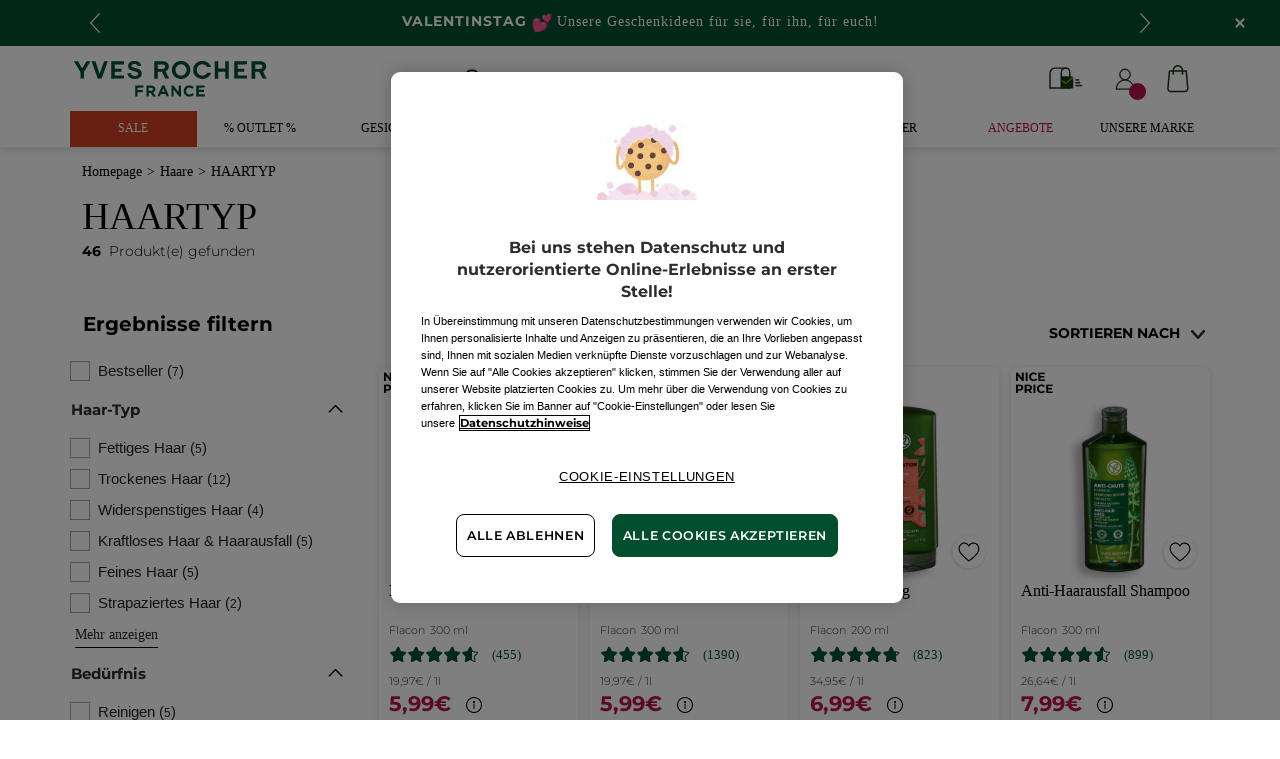

--- FILE ---
content_type: text/html;charset=UTF-8
request_url: https://www.yves-rocher.at/haare/haartyp/c/53000
body_size: 113525
content:
<!DOCTYPE html><html lang="de"
      xmlns="http://www.w3.org/1999/xhtml"
><head><style>
    /* Prevent Flash of Unstyled Content */
    body {
        visibility: hidden;
        opacity: 0;
        transition: opacity 0.3s ease-in;
    }
    body.loaded {
        visibility: visible;
        opacity: 1;
    }
</style><link rel="preload" href="/css/0dbc5fe8/index.css" as="style"><link rel="stylesheet" href="/css/0dbc5fe8/index.css"
      media="print"
      onload="this.media='all'"><noscript><link rel="stylesheet" href="/css/0dbc5fe8/index.css"><style>.js-modal { pointer-events: initial; }</style></noscript><script>
    document.addEventListener("DOMContentLoaded", () => {
        document.body?.classList.add('loaded');
    });
</script><link rel="preconnect"
          href="https://medias.yves-rocher.at"
    ><link rel="preconnect" href="https://cdn.cookielaw.org"><link rel="preconnect" href="https://apps.bazaarvoice.com"><link rel="preconnect" href="https://network-eu-a.bazaarvoice.com"><link rel="preconnect" href="https://www.googletagmanager.com"><link rel="preconnect" href="https://code.jquery.com"><link rel="preconnect" href="http://cdnjs.cloudfare.com"><script>
        /*<![CDATA[*/
        window.isDataLayerFirstVersionEnable = false;
        window.isDataLayerSecondVersionEnable = false;
        /*]]>*/
    </script><script>
    /*<![CDATA[*/
    window.isDataLayerFirstVersionEnable = true;
    if (typeof data === 'undefined') {
      let data;
    }
    data = JSON.parse("{\"event\":\"initialization\",\"profile\":\"prod\",\"meta\":{\"title\":\"Wirksame Pflege f\u00FCr Ihren Haartyp\",\"h1\":\"HAARTYP\",\"description\":\"Trockenes, krauses oder fettiges Haar? YVES ROCHER bietet Ihnen die optimale Pflege f\u00FCr Ihren Haartyp! Bestellen Sie jetzt online!\",\"robots\":\"index, follow\",\"hrefLangs\":[{\"href\":\"https:\/\/www.yves-rocher.cz\/pece-o-vlasy\/typ-vlasu\/c\/53000\",\"lang\":\"cs\",\"country\":\"CZ\"},{\"href\":\"https:\/\/www.yves-rocher.at\/haare\/haartyp\/c\/53000\",\"lang\":\"de\",\"country\":\"AT\"},{\"href\":\"https:\/\/www.yves-rocher.ch\/de\/haare\/haartyp\/c\/53000\",\"lang\":\"de\",\"country\":\"CH\"},{\"href\":\"https:\/\/www.yves-rocher.de\/haare\/haartyp\/c\/53000\",\"lang\":\"de\",\"country\":\"DE\"},{\"href\":\"https:\/\/www.yvesrocher.ca\/en\/hair-care\/hair-type\/c\/53000\",\"lang\":\"en\",\"country\":\"CA\"},{\"href\":\"https:\/\/www.yves-rocher.es\/cabello\/tipo-de-cabello\/c\/53000\",\"lang\":\"es\",\"country\":\"ES\"},{\"href\":\"https:\/\/www.yves-rocher.be\/fr\/cheveux\/type-de-cheveux\/c\/53000\",\"lang\":\"fr\",\"country\":\"BE\"},{\"href\":\"https:\/\/www.yvesrocher.ca\/fr\/soins-des-cheveux\/types-de-cheveux\/c\/53000\",\"lang\":\"fr\",\"country\":\"CA\"},{\"href\":\"https:\/\/www.yves-rocher.ch\/fr\/cheveux\/type-de-cheveux\/c\/53000\",\"lang\":\"fr\",\"country\":\"CH\"},{\"href\":\"https:\/\/www.yves-rocher.fr\/cheveux\/type-de-cheveux\/c\/53000\",\"lang\":\"fr\",\"country\":\"FR\"},{\"href\":\"https:\/\/www.yves-rocher.be\/nl\/haar\/haartype\/c\/53000\",\"lang\":\"nl\",\"country\":\"BE\"},{\"href\":\"https:\/\/www.yves-rocher.nl\/haar\/haartype\/c\/53000\",\"lang\":\"nl\",\"country\":\"NL\"},{\"href\":\"https:\/\/www.yves-rocher.pl\/pielegnacja-wlosow\/rodzaj-wlosow\/c\/53000\",\"lang\":\"pl\",\"country\":\"PL\"},{\"href\":\"https:\/\/www.yves-rocher.ro\/ingrijirea-parului\/tip-de-par\/c\/53000\",\"lang\":\"ro\",\"country\":\"RO\"},{\"href\":\"https:\/\/www.yves-rocher.ru\/dlya-volos\/po-tipu-volos\/c\/53000\",\"lang\":\"ru\",\"country\":\"RU\"},{\"href\":\"https:\/\/www.yves-rocher.ua\/ru\/dlya-volos\/tip-volos\/c\/53000\",\"lang\":\"ru\",\"country\":\"UA\"},{\"href\":\"https:\/\/www.yves-rocher.se\/har\/hartyp\/c\/53000\",\"lang\":\"sv\",\"country\":\"SE\"},{\"href\":\"https:\/\/www.yvesrocher.com.tr\/sac\/sac-tipine-gore\/c\/53000\",\"lang\":\"tr\",\"country\":\"TR\"},{\"href\":\"https:\/\/www.yves-rocher.ua\/uk\/dlya-volossya\/tip-volossya\/c\/53000\",\"lang\":\"uk\",\"country\":\"UA\"}]},\"label\":\"categorypage\",\"components\":{\"gricontextmediacomponent-deatch_it_header_newsletter\":{\"uid\":\"cmsitem_00218326\",\"typeCode\":\"GrIconTextMediaComponent\",\"name\":\"DEATCH_IT_Header_Newsletter\",\"cmsCacheKey\":791322652,\"position\":\"Section1\",\"container\":false,\"label\":\"Newsletter\",\"link\":{\"uid\":\"cmsitem_00218325\",\"uuid\":\"eyJpdGVtSWQiOiJjbXNpdGVtXzAwMjE4MzI1IiwiY2F0YWxvZ0lkIjoiWVItREVBVENILWNvbnRlbnQtY2F0YWxvZyIsImNhdGFsb2dWZXJzaW9uIjoiT25saW5lIn0\\u003d\",\"typeCode\":\"GrWrapLinkComponent\",\"name\":\"DEATCH_Link_Newsletter_subscribe\",\"cmsCacheKey\":-1074497803,\"position\":\"Section1\",\"container\":false,\"url\":\"\/newsletter\",\"target\":\"SAMEWINDOW\",\"atomic\":false,\"componentType\":\"grwraplink\",\"path\":\"cms\/grwraplink\"},\"advanceStyles\":{\"CSS__has-icon__newsletter\":{\"uid\":\"CSS__has-icon__newsletter\",\"uuid\":\"eyJpdGVtSWQiOiJDU1NfX2hhcy1pY29uX19uZXdzbGV0dGVyIiwiY2F0YWxvZ0lkIjoiWVItREVBVENILWNvbnRlbnQtY2F0YWxvZyIsImNhdGFsb2dWZXJzaW9uIjoiT25saW5lIn0\\u003d\",\"typeCode\":\"AdvanceStyleComponent\",\"name\":\"CSS__has-icon__newsletter\",\"cmsCacheKey\":208898184,\"position\":\"Section1\",\"container\":false,\"classes\":\"has-icon has-icon_newsletter\",\"atomic\":false,\"componentType\":\"advancestyle\",\"path\":\"cms\/advancestyle\"}},\"atomic\":false,\"componentType\":\"gricontextmedia\",\"path\":\"cms\/gricontextmedia\"},\"grwidebannercomponent-deatch_all_wb_gewinnspiel_c1-2026\":{\"uid\":\"cmsitem_00754140\",\"typeCode\":\"GrWideBannerComponent\",\"name\":\"DEATCH_ALL_WB_GEWINNSPIEL_C1-2026\",\"cmsCacheKey\":-355383757,\"position\":\"Section1\",\"container\":false,\"text\":\"\\u003cp class\\u003d\\\"tab_text_size_default text_XS wb_text m-b_0\\\"\\u003e\\u003cspan\\u003e\\u003cimg src\\u003d\\\"\/medias\/DEATCH-EMOTICON-TICKET.svg?context\\[base64]\\\" width\\u003d\\\"20\\\" \/\\u003e\\u003c\/span\\u003e\u00A0GEWINNSPIEL: Im Gl\u00FCcksrad tolle Angebote gewinnen, 100% Gewinnchance!\\u003c\/p\\u003e\",\"url\":\"\/game\",\"atomic\":false,\"componentType\":\"grwidebanner\",\"path\":\"cms\/grwidebanner\"},\"gricontextmediacomponent-deatch_icon_footer_social_instagram\":{\"uid\":\"cmsitem_00213078\",\"typeCode\":\"GrIconTextMediaComponent\",\"name\":\"DEATCH_icon_footer_social_instagram\",\"cmsCacheKey\":-868009350,\"position\":\"Section1\",\"container\":false,\"icon\":{\"code\":\"030622_instagram\",\"mime\":\"image\/svg+xml\",\"url\":\"\/medias\/instagram.svg?context\\[base64]\"},\"link\":{\"uid\":\"cmsitem_00213077\",\"uuid\":\"eyJpdGVtSWQiOiJjbXNpdGVtXzAwMjEzMDc3IiwiY2F0YWxvZ0lkIjoiWVItREVBVENILWNvbnRlbnQtY2F0YWxvZyIsImNhdGFsb2dWZXJzaW9uIjoiT25saW5lIn0\\u003d\",\"typeCode\":\"GrWrapLinkComponent\",\"name\":\"DEATCH_Link_social_instagram\",\"cmsCacheKey\":-286748428,\"position\":\"Section1\",\"container\":false,\"url\":\"https:\/\/www.instagram.com\/yvesrocherdeutschland\/\",\"target\":\"NEWWINDOW\",\"atomic\":false,\"componentType\":\"grwraplink\",\"path\":\"cms\/grwraplink\"},\"advanceStyles\":{\"cmsitem_00213081\":{\"uid\":\"cmsitem_00213081\",\"uuid\":\"eyJpdGVtSWQiOiJjbXNpdGVtXzAwMjEzMDgxIiwiY2F0YWxvZ0lkIjoiWVItREVBVENILWNvbnRlbnQtY2F0YWxvZyIsImNhdGFsb2dWZXJzaW9uIjoiT25saW5lIn0\\u003d\",\"typeCode\":\"AdvanceStyleComponent\",\"name\":\"max-height_S\",\"cmsCacheKey\":-501118216,\"position\":\"Section1\",\"container\":false,\"classes\":\"max-height_S\",\"atomic\":false,\"componentType\":\"advancestyle\",\"path\":\"cms\/advancestyle\"},\"CSS__max-width__S\":{\"uid\":\"CSS__max-width__S\",\"uuid\":\"eyJpdGVtSWQiOiJDU1NfX21heC13aWR0aF9fUyIsImNhdGFsb2dJZCI6IllSLURFQVRDSC1jb250ZW50LWNhdGFsb2ciLCJjYXRhbG9nVmVyc2lvbiI6Ik9ubGluZSJ9\",\"typeCode\":\"AdvanceStyleComponent\",\"name\":\"CSS__max-width__S\",\"cmsCacheKey\":1766753622,\"position\":\"Section1\",\"container\":false,\"classes\":\"max-width_S\",\"atomic\":false,\"componentType\":\"advancestyle\",\"path\":\"cms\/advancestyle\"},\"CSS__margin__l-M\":{\"uid\":\"CSS__margin__l-M\",\"uuid\":\"eyJpdGVtSWQiOiJDU1NfX21hcmdpbl9fbC1NIiwiY2F0YWxvZ0lkIjoiWVItREVBVENILWNvbnRlbnQtY2F0YWxvZyIsImNhdGFsb2dWZXJzaW9uIjoiT25saW5lIn0\\u003d\",\"typeCode\":\"AdvanceStyleComponent\",\"name\":\"CSS__margin__l-M\",\"cmsCacheKey\":683339502,\"position\":\"Section1\",\"container\":false,\"classes\":\"m-l_M\",\"atomic\":false,\"componentType\":\"advancestyle\",\"path\":\"cms\/advancestyle\"},\"CSS__margin__r-M\":{\"uid\":\"CSS__margin__r-M\",\"uuid\":\"eyJpdGVtSWQiOiJDU1NfX21hcmdpbl9fci1NIiwiY2F0YWxvZ0lkIjoiWVItREVBVENILWNvbnRlbnQtY2F0YWxvZyIsImNhdGFsb2dWZXJzaW9uIjoiT25saW5lIn0\\u003d\",\"typeCode\":\"AdvanceStyleComponent\",\"name\":\"CSS__margin__r-M\",\"cmsCacheKey\":-1771957492,\"position\":\"Section1\",\"container\":false,\"classes\":\"m-r_M\",\"atomic\":false,\"componentType\":\"advancestyle\",\"path\":\"cms\/advancestyle\"},\"CSS__margin__b-M\":{\"uid\":\"CSS__margin__b-M\",\"uuid\":\"eyJpdGVtSWQiOiJDU1NfX21hcmdpbl9fYi1NIiwiY2F0YWxvZ0lkIjoiWVItREVBVENILWNvbnRlbnQtY2F0YWxvZyIsImNhdGFsb2dWZXJzaW9uIjoiT25saW5lIn0\\u003d\",\"typeCode\":\"AdvanceStyleComponent\",\"name\":\"CSS__margin__b-M\",\"cmsCacheKey\":1130416843,\"position\":\"Section1\",\"container\":false,\"classes\":\"m-b_M\",\"atomic\":false,\"componentType\":\"advancestyle\",\"path\":\"cms\/advancestyle\"}},\"atomic\":false,\"componentType\":\"gricontextmedia\",\"path\":\"cms\/gricontextmedia\"},\"product-list\":{\"typeCode\":\"product-list\",\"cmsCacheKey\":0,\"position\":\"Section1\",\"container\":false,\"searchResult\":{\"assetReferences\":[{\"code\":\"DE_CB_1+1_042024_50000\",\"grAsset\":{\"backgroundCrop\":false,\"imageCrop\":false,\"imageDesktop\":{\"url\":\"https:\/\/medias.yves-rocher.at\/medias\/DE-CBIMAGE-1PLUS1-CUEDEATCH-D-2809-C10-SLIDER-SHOPPING-DAYS-DE.jpg?context\\[base64]\"},\"imageMobile\":{\"url\":\"https:\/\/medias.yves-rocher.at\/medias\/DE-CBIMAGE-1PLUS1-CUEDEATCH-D-2809-C10-SLIDER-SHOPPING-DAYS-DE.jpg?context\\[base64]\"},\"type\":\"COMMERCIAL_BOX_IMAGE\",\"url\":\"\/c\/einspluseins\"},\"sequence\":22},{\"code\":\"AR-2311_BLACK-FRIDAY_CB-IMG-50000\",\"grAsset\":{\"backgroundCrop\":false,\"imageCrop\":false,\"imageDesktop\":{\"url\":\"https:\/\/medias.yves-rocher.at\/medias\/DE-CBIMAGE-C1-SALES.jpg?context\\[base64]\"},\"imageMobile\":{\"url\":\"https:\/\/medias.yves-rocher.at\/medias\/DE-CBIMAGE-C1-SALES.jpg?context\\[base64]\"},\"type\":\"COMMERCIAL_BOX_IMAGE\",\"url\":\"c\/sale\"},\"sequence\":25}],\"category\":{\"code\":\"53000\",\"grHreflangs\":[{\"href\":\"https:\/\/www.yves-rocher.cz\/pece-o-vlasy\/typ-vlasu\/c\/53000\",\"lang\":\"cs\",\"country\":\"CZ\"},{\"href\":\"https:\/\/www.yves-rocher.at\/haare\/haartyp\/c\/53000\",\"lang\":\"de\",\"country\":\"AT\"},{\"href\":\"https:\/\/www.yves-rocher.ch\/de\/haare\/haartyp\/c\/53000\",\"lang\":\"de\",\"country\":\"CH\"},{\"href\":\"https:\/\/www.yves-rocher.de\/haare\/haartyp\/c\/53000\",\"lang\":\"de\",\"country\":\"DE\"},{\"href\":\"https:\/\/www.yvesrocher.ca\/en\/hair-care\/hair-type\/c\/53000\",\"lang\":\"en\",\"country\":\"CA\"},{\"href\":\"https:\/\/www.yves-rocher.es\/cabello\/tipo-de-cabello\/c\/53000\",\"lang\":\"es\",\"country\":\"ES\"},{\"href\":\"https:\/\/www.yves-rocher.be\/fr\/cheveux\/type-de-cheveux\/c\/53000\",\"lang\":\"fr\",\"country\":\"BE\"},{\"href\":\"https:\/\/www.yvesrocher.ca\/fr\/soins-des-cheveux\/types-de-cheveux\/c\/53000\",\"lang\":\"fr\",\"country\":\"CA\"},{\"href\":\"https:\/\/www.yves-rocher.ch\/fr\/cheveux\/type-de-cheveux\/c\/53000\",\"lang\":\"fr\",\"country\":\"CH\"},{\"href\":\"https:\/\/www.yves-rocher.fr\/cheveux\/type-de-cheveux\/c\/53000\",\"lang\":\"fr\",\"country\":\"FR\"},{\"href\":\"https:\/\/www.yves-rocher.be\/nl\/haar\/haartype\/c\/53000\",\"lang\":\"nl\",\"country\":\"BE\"},{\"href\":\"https:\/\/www.yves-rocher.nl\/haar\/haartype\/c\/53000\",\"lang\":\"nl\",\"country\":\"NL\"},{\"href\":\"https:\/\/www.yves-rocher.pl\/pielegnacja-wlosow\/rodzaj-wlosow\/c\/53000\",\"lang\":\"pl\",\"country\":\"PL\"},{\"href\":\"https:\/\/www.yves-rocher.ro\/ingrijirea-parului\/tip-de-par\/c\/53000\",\"lang\":\"ro\",\"country\":\"RO\"},{\"href\":\"https:\/\/www.yves-rocher.ru\/dlya-volos\/po-tipu-volos\/c\/53000\",\"lang\":\"ru\",\"country\":\"RU\"},{\"href\":\"https:\/\/www.yves-rocher.ua\/ru\/dlya-volos\/tip-volos\/c\/53000\",\"lang\":\"ru\",\"country\":\"UA\"},{\"href\":\"https:\/\/www.yves-rocher.se\/har\/hartyp\/c\/53000\",\"lang\":\"sv\",\"country\":\"SE\"},{\"href\":\"https:\/\/www.yvesrocher.com.tr\/sac\/sac-tipine-gore\/c\/53000\",\"lang\":\"tr\",\"country\":\"TR\"},{\"href\":\"https:\/\/www.yves-rocher.ua\/uk\/dlya-volossya\/tip-volossya\/c\/53000\",\"lang\":\"uk\",\"country\":\"UA\"}],\"grMetaDescription\":\"Trockenes, krauses oder fettiges Haar? YVES ROCHER bietet Ihnen die optimale Pflege f\u00FCr Ihren Haartyp! Bestellen Sie jetzt online!\",\"grMetaTitle\":\"Wirksame Pflege f\u00FCr Ihren Haartyp\",\"grNameHtml\":\"HAARTYP\",\"grSEOBox\":\"\\u003cp\\u003eDas Haar unterscheidet sich von Mensch zu Mensch oft sehr stark. Damit meinen wir keineswegs die Frisur oder das pers\u00F6nliche Haarstyling, sondern die Beschaffenheit der einzelnen Haare und der Kopfhaut. Haare k\u00F6nnen trocken, fettig, fein, kraus oder glanzlos sein, was in einigen F\u00E4llen genetisch bedingt ist, oft aber auch andere Ursachen hat. Wie Sie herausfinden, zu welchem Haartyp Sie geh\u00F6ren, und was bei der Pflege f\u00FCr die einzelnen Haartypen zu beachten ist, erfahren Sie hier.\\u003c\/p\\u003e\\n\\u003ch2 class\\u003d\\\"m-b_default text_left text_bold text_M\\\"\\u003eAlle Haartypen im \u00DCberblick\\u003c\/h2\\u003e\\u003cp\\u003e\\u003cb\\u003e\\nColoriertes Haar\\u003c\/b\\u003e\\u003cbr\\u003e\\nF\u00FCr einen ganz bestimmten Haartyp sind \u00FCberhaupt keine weiteren Erl\u00E4uterungen erforderlich, denn er spricht quasi f\u00FCr sich:   \\u003cb\\u003e \\u003cspan style\\u003d\\\"text-decoration: underline;\\\"\\u003e\\u003ca title\\u003d\\\"coloriertes Haar\\\" href\\u003d\\\"\/c\/53600\\\" target\\u003d\\\"_blank\\\"\\u003ecoloriertes Haar\\u003c\/b\\u003e\\u003c\/span\\u003e\\u003c\/a\\u003e. Wer sein Haar regelm\u00E4\u00DFig f\u00E4rbt, stellt h\u00E4ufig fest, dass es besonders trocken und glanzlos wirkt. Kein Wunder, denn \\u003cb\\u003eder F\u00E4rbevorgang ist eine echte Strapaze f\u00FCr jedes Haar.\\u003c\/b\\u003e Damit die Coloration perfekt zur Geltung kommt, das Haar sch\u00F6n gl\u00E4nzt und geschmeidig wird, ist eine spezielle Pflege erforderlich. Sie sollte feuchtigkeitsspendend und mit nat\u00FCrlichen Farbauffrischern angereichert sein, damit die Leuchtkraft der neuen Farbe zur Geltung kommt.\\n\\u003cbr\\u003e\\u003cbr\\u003e\\u003cb\\u003e\\nTrockene Haare\\u003c\/b\\u003e\\u003cbr\\u003e\\n  \\u003cb\\u003e \\u003cspan style\\u003d\\\"text-decoration: underline;\\\"\\u003e\\u003ca title\\u003d\\\"Trockenes Haar\\\" href\\u003d\\\"\/c\/53300\\\" target\\u003d\\\"_blank\\\"\\u003eTrockenes Haar\\u003c\/b\\u003e\\u003c\/span\\u003e\\u003c\/a\\u003e erkennen Sie beispielsweise daran, dass sich die \\u003cb\\u003eeinzelnen Str\u00E4hnen sehr rau anf\u00FChlen,\\u003c\/b\\u003e wenn Sie mit den H\u00E4nden ins Haar fassen. Das liegt daran, dass die einzelnen Hautsch\u00FCppchen der Haaroberfl\u00E4che nicht glatt anliegen, sondern etwas abstehen. Dies kann durch \u00E4u\u00DFere Einfl\u00FCsse, wie starke Sonneneinstrahlung oder \u00FCberm\u00E4\u00DFige Hitze beim Styling, aber auch durch chemische Behandlungen der Haare hervorgerufen werden. \\u003cbr\\u003e\\n\\u003cb\\u003eTipps f\u00FCr trockenes Haar:\\u003c\/b\\u003e \\u003cbr\\u003e\\n\u2022\\tVerwenden Sie feuchtigkeitsspendende Pflegeprodukte.\\u003cbr\\u003e\\n\u2022\\tWaschen Sie Ihr Haar nur mit lauwarmem Wasser. \\u003cbr\\u003e\\n\u2022\\tSp\u00FClen Sie mit kaltem Wasser nach, damit sich die Schuppenschicht schlie\u00DFt und der nat\u00FCrliche Glanz gef\u00F6rdert wird. \\n\\u003cbr\\u003e\\u003cbr\\u003e\\u003cb\\u003e\\nKrauses Haar\\u003c\/b\\u003e\\u003cbr\\u003e\\nKrauses Haar ist volumin\u00F6s und sehr lockig. Auch hier ist die \\u003cb\\u003eHaaroberfl\u00E4che aufgeraut, so dass es meist sehr trocken erscheint.\\u003c\/b\\u003e Witterungsbedingte Feuchtigkeit von au\u00DFen nimmt es leicht auf, was zu einem extremen Kr\u00E4useln und einem Abstehen der Haare f\u00FChrt. \\n\\u003cb\\u003eTipps f\u00FCr krauses Haar:\\u003c\/b\\u003e\\u003cbr\\u003e\\n\u2022\\tUm krause Haare zu b\u00E4ndigen, sollte die Haarpflege ausreichend Feuchtigkeit spenden. \\u003cbr\\u003e\\n\u2022\\tSchlafen Sie auf einem Kissen mit einer m\u00F6glichst glatten Oberfl\u00E4che (beispielsweise Seide). Raue Materialien wie zum Beispiel Wolle beg\u00FCnstigen Frizz, weil dadurch die Haare zus\u00E4tzlich aufgeraut werden. \\n\\u003cbr\\u003e\\u003cbr\\u003e\\u003cb\\u003e\\nFeines Haar\\u003c\/b\\u003e\\u003cbr\\u003e\\n  \\u003cb\\u003e \\u003cspan style\\u003d\\\"text-decoration: underline;\\\"\\u003e\\u003ca title\\u003d\\\"\\u003eFeinem Haar\\\" href\\u003d\\\"\/c\/53200\\\"target\\u003d\\\"_blank\\\"\\u003eFeinem Haar\\u003c\/b\\u003e\\u003c\/span\\u003e\\u003c\/a\\u003e fehlt es an Volumen, denn es hat nur einen \\u003cb\\u003eDurchmesser von 0,04 bis 0,05 Millimetern.\\u003c\/b\\u003e Es hat zwar meist eine glatte Oberfl\u00E4che und gl\u00E4nzt deshalb sch\u00F6n, da es aber eng am Kopf anliegt, wirkt es d\u00FCnn und manchmal sogar str\u00E4hnig. Hier kommt es darauf an, die Haare beim Styling nicht noch zus\u00E4tzlich zu beschweren.\\u003cbr\\u003e \\n\\u003cb\\u003eTipps f\u00FCr feines Haar:\\u003c\/b\\u003e\\u003cbr\\u003e\\n\u2022\\tVerwenden Sie leichte Pflegeprodukte, die f\u00FCr mehr Volumen sorgen. \\u003cbr\\u003e\\n\u2022\\tRichten Sie den F\u00F6hn gegen die Wuchsrichtung Ihrer Haare. Dadurch erh\u00E4lt der Ansatz mehr Volumen, so dass die Haare insgesamt viel f\u00FClliger aussehen. \\u003cbr\\u003e\\n\u2022\\tWechseln Sie \u00F6fter den Scheitel, da sich dadurch die Haarwurzeln aufrichten, was ebenfalls f\u00FCr einen volumin\u00F6seren Look sorgt. \\n\\u003cbr\\u003e\\u003cbr\\u003e\\u003cb\\u003e\\nFettiges Haar\\u003c\/b\\u003e\\u003cbr\\u003e\\n  \\u003cb\\u003e \\u003cspan style\\u003d\\\"text-decoration: underline;\\\"\\u003e\\u003ca title\\u003d\\\"Fettige Haare\\\" href\\u003d\\\"\/c\/53400\\\"target\\u003d\\\"_blank\\\"\\u003eFettige Haare\\u003c\/b\\u003e\\u003c\/span\\u003e\\u003c\/a\\u003e zeigen sich schon kurz nach dem Waschen wieder stumpf und str\u00E4hnig. Durch eine \\u003cb\\u003e\u00FCberm\u00E4\u00DFige Produktion der Talgdr\u00FCsen\\u003c\/b\\u003e gelangt der Talg bis in die Haarspitzen, so dass die Haare das typisch fettige Aussehen annehmen. Entgegenwirken k\u00F6nnen Sie dem Ph\u00E4nomen durch eine besonders milde Pflege, die auf keinen Fall Silikone enthalten sollte. \\u003cbr\\u003e\\n\\u003cb\\u003eTipps f\u00FCr fettiges Haar:\\u003c\/b\\u003e\\u003cbr\\u003e\\n\u2022\\tF\u00F6hnen Sie Ihre Haare nicht zu hei\u00DF, da Hitze die Talgproduktion zus\u00E4tzlich ankurbelt. \\u003cbr\\u003e\\n\u2022\\tSeien Sie sanft zu Ihrer Kopfhaut und verzichten Sie nach M\u00F6glichkeit auf ein starkes Abrubbeln nach dem Duschen oder Baden. Dadurch w\u00FCrden Sie die Kopfhaut reizen und die Aktivit\u00E4t der Talgdr\u00FCsen ebenfalls stimulieren. \\n\\u003cbr\\u003e\\u003cbr\\u003e\\u003cb\\u003e\\nGlanzloses Haar\\u003c\/b\\u003e\\u003cbr\\u003e\\n  \\u003cb\\u003e \\u003cspan style\\u003d\\\"text-decoration: underline;\\\"\\u003e\\u003ca title\\u003d\\\"Glanzloses Haar\\\" href\\u003d\\\"\/c\/52300\\\" target\\u003d\\\"_blank\\\"\\u003eGlanzloses Haar\\u003c\/b\\u003e\\u003c\/span\\u003e\\u003c\/a\\u003e erweckt einen leblosen und traurigen Eindruck. Es sieht stumpf aus und die Farbe kommt nicht optimal zur Geltung. Oft ist es \\u003cb\\u003eregelrecht spr\u00F6de und strohig.\\u003c\/b\\u003e Die Ursachen k\u00F6nnen vielf\u00E4ltig sein. Vitaminmangel kommt ebenso infrage wie klimatische Einfl\u00FCsse, \u00FCberm\u00E4\u00DFiger Stress und zu aggressive Stylingprodukte. \\u003cbr\\u003e\\n\\u003cb\\u003eTipps f\u00FCr glanzloses Haar:\\u003c\/b\\u003e\\u003cbr\\u003e\\n\u2022\\tSpezielle Glanzshampoos und Glanzsp\u00FClungen verleihen den Haaren Lebendigkeit und Ausstrahlung. Gleichzeitig fallen die Haare sch\u00F6n locker und bekommen einen charmanten Schimmer. \\u003cbr\\u003e\\n\u2022\\tVerzichten Sie wenn m\u00F6glich auf das F\u00F6hnen Ihrer Haare. Falls das mal nicht geht, verwenden Sie einen Hitzeschutz.\\u003c\/p\\u003e\\u003ch2 class\\u003d\\\"m-b_default text_left text_bold text_M\\\"\\u003e\\n\\nPflegeprodukte f\u00FCr alle Haartypen bei Yves Rocher\\u003c\/h2\\u003e\\u003cp\\u003e\\nBei Yves Rocher finden Sie f\u00FCr alle Haartypen exklusive Haarpflegeprodukte mit wertvollen pflanzlichen Inhaltsstoffen. \\nCalendula-\u00D6l aus biologischem Anbau f\u00FCr einen tollen gl\u00E4ttenden Effekt, sch\u00FCtzendes \\u003cb\\u003eJojoba\u00F6l\\u003c\/b\\u003e, das trockenes und strapaziertes Haar mit wertvollen Aufbaustoffen versorgt, sowie \\u003cb\\u003erotes Weinlaub\\u003c\/b\\u003e, das die Mikrozirkulation Ihrer Kopfhaut effektiv anregt: Die Natur h\u00E4lt viele Wirkstoffe parat, die Ihr Haar sanft und schonend pflegen. Auch aufbauendes \\u003cb\\u003eKamelien\u00F6l\\u003c\/b\\u003e, das die Haarfaser repariert, und \\u003cb\\u003eBio-Kamille\\u003c\/b\\u003e, die einen wundersch\u00F6nen hellen Schimmer in blondes Haar zaubert, sind in vielen hochwertigen Haarpflegeprodukten von Yves Rocher zu finden. \\n \\u003c\/p\\u003e\",\"name\":\"HAARTYP\",\"url\":\"\/haare\/haartyp\/c\/53000\",\"grType\":\"NAVIGATION\",\"grRobots\":\"index, follow\",\"grBreadcrumbVisibility\":true,\"grMkpPromotion\":false},\"facets\":[{\"category\":false,\"grDisplayMode\":\"CHECK_BOX\",\"multiSelect\":true,\"priority\":0,\"values\":[{\"count\":7,\"name\":\"Bestseller\",\"query\":{\"query\":{\"value\":\"null:cf__bestseller:Bestseller\"}},\"selected\":false,\"priority\":0}],\"code\":\"cf__bestseller\",\"pinnedToTop\":true},{\"category\":false,\"grDisplayMode\":\"CHECK_BOX\",\"multiSelect\":true,\"name\":\"Haar-Typ\",\"priority\":0,\"topValues\":[{\"count\":5,\"name\":\"Fettiges Haar\",\"query\":{\"query\":{\"value\":\"null:cf__attr_hair_type:Fettiges Haar\"}},\"selected\":false,\"priority\":0},{\"count\":12,\"name\":\"Trockenes Haar\",\"query\":{\"query\":{\"value\":\"null:cf__attr_hair_type:Trockenes Haar\"}},\"selected\":false,\"priority\":0},{\"count\":4,\"name\":\"Widerspenstiges Haar\",\"query\":{\"query\":{\"value\":\"null:cf__attr_hair_type:Widerspenstiges Haar\"}},\"selected\":false,\"priority\":0},{\"count\":5,\"name\":\"Kraftloses Haar \\u0026 Haarausfall\",\"query\":{\"query\":{\"value\":\"null:cf__attr_hair_type:Kraftloses Haar \\u0026 Haarausfall\"}},\"selected\":false,\"priority\":0},{\"count\":5,\"name\":\"Feines Haar\",\"query\":{\"query\":{\"value\":\"null:cf__attr_hair_type:Feines Haar\"}},\"selected\":false,\"priority\":0},{\"count\":2,\"name\":\"Strapaziertes Haar\",\"query\":{\"query\":{\"value\":\"null:cf__attr_hair_type:Strapaziertes Haar\"}},\"selected\":false,\"priority\":0}],\"values\":[{\"count\":5,\"name\":\"Fettiges Haar\",\"query\":{\"query\":{\"value\":\"null:cf__attr_hair_type:Fettiges Haar\"}},\"selected\":false,\"priority\":0},{\"count\":12,\"name\":\"Trockenes Haar\",\"query\":{\"query\":{\"value\":\"null:cf__attr_hair_type:Trockenes Haar\"}},\"selected\":false,\"priority\":0},{\"count\":4,\"name\":\"Widerspenstiges Haar\",\"query\":{\"query\":{\"value\":\"null:cf__attr_hair_type:Widerspenstiges Haar\"}},\"selected\":false,\"priority\":0},{\"count\":5,\"name\":\"Kraftloses Haar \\u0026 Haarausfall\",\"query\":{\"query\":{\"value\":\"null:cf__attr_hair_type:Kraftloses Haar \\u0026 Haarausfall\"}},\"selected\":false,\"priority\":0},{\"count\":5,\"name\":\"Feines Haar\",\"query\":{\"query\":{\"value\":\"null:cf__attr_hair_type:Feines Haar\"}},\"selected\":false,\"priority\":0},{\"count\":2,\"name\":\"Strapaziertes Haar\",\"query\":{\"query\":{\"value\":\"null:cf__attr_hair_type:Strapaziertes Haar\"}},\"selected\":false,\"priority\":0},{\"count\":9,\"name\":\"Alle Haartypen\",\"query\":{\"query\":{\"value\":\"null:cf__attr_hair_type:Alle Haartypen\"}},\"selected\":false,\"priority\":1},{\"count\":2,\"name\":\"Glanzloses Haar\",\"query\":{\"query\":{\"value\":\"null:cf__attr_hair_type:Glanzloses Haar\"}},\"selected\":false,\"priority\":1},{\"count\":6,\"name\":\"Coloriertes Haar\",\"query\":{\"query\":{\"value\":\"null:cf__attr_hair_type:Coloriertes Haar\"}},\"selected\":false,\"priority\":1},{\"count\":1,\"name\":\"Schuppiges Haar\",\"query\":{\"query\":{\"value\":\"null:cf__attr_hair_type:Schuppiges Haar\"}},\"selected\":false,\"priority\":1}],\"code\":\"cf__attr_hair_type\",\"pinnedToTop\":false},{\"category\":false,\"grDisplayMode\":\"CHECK_BOX\",\"multiSelect\":true,\"name\":\"Bed\u00FCrfnis\",\"priority\":0,\"topValues\":[{\"count\":5,\"name\":\"Reinigen\",\"query\":{\"query\":{\"value\":\"null:cf__attr_need:Reinigen\"}},\"selected\":false,\"priority\":0},{\"count\":7,\"name\":\"Reparieren\",\"query\":{\"query\":{\"value\":\"null:cf__attr_need:Reparieren\"}},\"selected\":false,\"priority\":0},{\"count\":4,\"name\":\"Volumen\",\"query\":{\"query\":{\"value\":\"null:cf__attr_need:Volumen\"}},\"selected\":false,\"priority\":0},{\"count\":2,\"name\":\"St\u00E4rkung \\u0026 Reparatur\",\"query\":{\"query\":{\"value\":\"null:cf__attr_need:St\u00E4rkung \\u0026 Reparatur\"}},\"selected\":false,\"priority\":0},{\"count\":1,\"name\":\"Beruhigen\",\"query\":{\"query\":{\"value\":\"null:cf__attr_need:Beruhigen\"}},\"selected\":false,\"priority\":0},{\"count\":1,\"name\":\"Vitalit\u00E4t \\u0026 Glanz\",\"query\":{\"query\":{\"value\":\"null:cf__attr_need:Vitalit\u00E4t \\u0026 Glanz\"}},\"selected\":false,\"priority\":0}],\"values\":[{\"count\":5,\"name\":\"Reinigen\",\"query\":{\"query\":{\"value\":\"null:cf__attr_need:Reinigen\"}},\"selected\":false,\"priority\":0},{\"count\":7,\"name\":\"Reparieren\",\"query\":{\"query\":{\"value\":\"null:cf__attr_need:Reparieren\"}},\"selected\":false,\"priority\":0},{\"count\":4,\"name\":\"Volumen\",\"query\":{\"query\":{\"value\":\"null:cf__attr_need:Volumen\"}},\"selected\":false,\"priority\":0},{\"count\":2,\"name\":\"St\u00E4rkung \\u0026 Reparatur\",\"query\":{\"query\":{\"value\":\"null:cf__attr_need:St\u00E4rkung \\u0026 Reparatur\"}},\"selected\":false,\"priority\":0},{\"count\":1,\"name\":\"Beruhigen\",\"query\":{\"query\":{\"value\":\"null:cf__attr_need:Beruhigen\"}},\"selected\":false,\"priority\":0},{\"count\":1,\"name\":\"Vitalit\u00E4t \\u0026 Glanz\",\"query\":{\"query\":{\"value\":\"null:cf__attr_need:Vitalit\u00E4t \\u0026 Glanz\"}},\"selected\":false,\"priority\":0},{\"count\":12,\"name\":\"St\u00E4rkung\",\"query\":{\"query\":{\"value\":\"null:cf__attr_need:St\u00E4rkung\"}},\"selected\":false,\"priority\":1},{\"count\":5,\"name\":\"Anti-Haarausfall \\u0026 Anti-Schuppen\",\"query\":{\"query\":{\"value\":\"null:cf__attr_need:Antiv__Haarausfall \\u0026 Antiv__Schuppen\"}},\"selected\":false,\"priority\":1},{\"count\":3,\"name\":\"Gl\u00E4tten\",\"query\":{\"query\":{\"value\":\"null:cf__attr_need:Gl\u00E4tten\"}},\"selected\":false,\"priority\":1},{\"count\":2,\"name\":\"Glanz\",\"query\":{\"query\":{\"value\":\"null:cf__attr_need:Glanz\"}},\"selected\":false,\"priority\":1},{\"count\":5,\"name\":\"Farbschutz\",\"query\":{\"query\":{\"value\":\"null:cf__attr_need:Farbschutz\"}},\"selected\":false,\"priority\":1},{\"count\":4,\"name\":\"Farbreflexe wiederbeleben\",\"query\":{\"query\":{\"value\":\"null:cf__attr_need:Farbreflexe wiederbeleben\"}},\"selected\":false,\"priority\":1},{\"count\":2,\"name\":\"Sch\u00FCtzen\",\"query\":{\"query\":{\"value\":\"null:cf__attr_need:Sch\u00FCtzen\"}},\"selected\":false,\"priority\":1}],\"code\":\"cf__attr_need\",\"pinnedToTop\":false},{\"category\":false,\"grDisplayMode\":\"CHECK_BOX\",\"multiSelect\":true,\"name\":\"Produkttyp\",\"priority\":0,\"topValues\":[{\"count\":26,\"name\":\"Shampoo\",\"query\":{\"query\":{\"value\":\"null:cf__attr_product_type:Shampoo\"}},\"selected\":false,\"priority\":0},{\"count\":10,\"name\":\"Conditioner\",\"query\":{\"query\":{\"value\":\"null:cf__attr_product_type:Conditioner\"}},\"selected\":false,\"priority\":0}],\"values\":[{\"count\":26,\"name\":\"Shampoo\",\"query\":{\"query\":{\"value\":\"null:cf__attr_product_type:Shampoo\"}},\"selected\":false,\"priority\":0},{\"count\":10,\"name\":\"Conditioner\",\"query\":{\"query\":{\"value\":\"null:cf__attr_product_type:Conditioner\"}},\"selected\":false,\"priority\":0},{\"count\":9,\"name\":\"Anti-Schuppen\",\"query\":{\"query\":{\"value\":\"null:cf__attr_product_type:Antiv__Schuppen\"}},\"selected\":false,\"priority\":1},{\"count\":11,\"name\":\"Geschenksets\",\"query\":{\"query\":{\"value\":\"null:cf__attr_product_type:Geschenksets\"}},\"selected\":false,\"priority\":1},{\"count\":5,\"name\":\"Maske\",\"query\":{\"query\":{\"value\":\"null:cf__attr_product_type:Maske\"}},\"selected\":false,\"priority\":1},{\"count\":10,\"name\":\"Vorteils-Sets\",\"query\":{\"query\":{\"value\":\"null:cf__attr_product_type:Vorteilsv__Sets\"}},\"selected\":false,\"priority\":1},{\"count\":6,\"name\":\"Leave-in Pflege\",\"query\":{\"query\":{\"value\":\"null:cf__attr_product_type:Leavev__in Pflege\"}},\"selected\":false,\"priority\":1},{\"count\":1,\"name\":\"Haarsp\u00FClung\",\"query\":{\"query\":{\"value\":\"null:cf__attr_product_type:Haarsp\u00FClung\"}},\"selected\":false,\"priority\":1},{\"count\":1,\"name\":\"Conditioner \\u0026 Haarmaske\",\"query\":{\"query\":{\"value\":\"null:cf__attr_product_type:Conditioner \\u0026 Haarmaske\"}},\"selected\":false,\"priority\":1},{\"count\":1,\"name\":\"Monoi\",\"query\":{\"query\":{\"value\":\"null:cf__attr_product_type:Monoi\"}},\"selected\":false,\"priority\":1}],\"code\":\"cf__attr_product_type\",\"pinnedToTop\":false},{\"category\":false,\"grDisplayMode\":\"CHECK_BOX\",\"multiSelect\":true,\"name\":\"Top-Kategorie\",\"priority\":0,\"topValues\":[{\"count\":1,\"name\":\"shampoing sans sulfate\",\"query\":{\"query\":{\"value\":\"null:cf__categoryfirstlevelname:shampoing sans sulfate\"}},\"selected\":false,\"priority\":0}],\"values\":[{\"count\":1,\"name\":\"shampoing sans sulfate\",\"query\":{\"query\":{\"value\":\"null:cf__categoryfirstlevelname:shampoing sans sulfate\"}},\"selected\":false,\"priority\":0},{\"count\":44,\"name\":\"Haare\",\"query\":{\"query\":{\"value\":\"null:cf__categoryfirstlevelname:Haare\"}},\"selected\":false,\"priority\":1},{\"count\":1,\"name\":\"K\u00F6rper\",\"query\":{\"query\":{\"value\":\"null:cf__categoryfirstlevelname:K\u00F6rper\"}},\"selected\":false,\"priority\":1}],\"code\":\"cf__categoryfirstlevelname\",\"pinnedToTop\":false},{\"category\":false,\"grDisplayMode\":\"CHECK_BOX\",\"multiSelect\":true,\"name\":\"Format\",\"priority\":0,\"topValues\":[{\"count\":1,\"name\":\"Reisegr\u00F6\u00DFe\",\"query\":{\"query\":{\"value\":\"null:cf__attr_format:Reisegr\u00F6\u00DFe\"}},\"selected\":false,\"priority\":0}],\"values\":[{\"count\":1,\"name\":\"Reisegr\u00F6\u00DFe\",\"query\":{\"query\":{\"value\":\"null:cf__attr_format:Reisegr\u00F6\u00DFe\"}},\"selected\":false,\"priority\":0},{\"count\":5,\"name\":\"Feste Kosmetik\",\"query\":{\"query\":{\"value\":\"null:cf__attr_format:Feste Kosmetik\"}},\"selected\":false,\"priority\":1}],\"code\":\"cf__attr_format\",\"pinnedToTop\":false},{\"category\":false,\"grDisplayMode\":\"CHECK_BOX\",\"multiSelect\":true,\"name\":\"Produktlinie\",\"priority\":0,\"topValues\":[{\"count\":40,\"name\":\"Soins Botaniques Capillaires\",\"query\":{\"query\":{\"value\":\"null:cf__productline:Soins Botaniques Capillaires\"}},\"selected\":false,\"priority\":0}],\"values\":[{\"count\":40,\"name\":\"Soins Botaniques Capillaires\",\"query\":{\"query\":{\"value\":\"null:cf__productline:Soins Botaniques Capillaires\"}},\"selected\":false,\"priority\":0},{\"count\":5,\"name\":\"Cosm\u00E9tiques Solides\",\"query\":{\"query\":{\"value\":\"null:cf__productline:Cosm\u00E9tiques Solides\"}},\"selected\":false,\"priority\":1},{\"count\":1,\"name\":\"Mono\u00EF\",\"query\":{\"query\":{\"value\":\"null:cf__productline:Mono\u00EF\"}},\"selected\":false,\"priority\":1}],\"code\":\"cf__productline\",\"pinnedToTop\":false}],\"navigationBreadcrumbs\":[{\"name\":\"HAARTYP\",\"url\":\"\/haare\/haartyp\/c\/53000\"},{\"name\":\"Haare\",\"url\":\"\/haare\/c\/50000\"}],\"pagination\":{\"currentPage\":0,\"totalPages\":3,\"totalResults\":46},\"products\":[{\"averageRating\":4.6,\"bvReview\":{\"averageOverallRating\":4.6,\"numReviews\":455},\"code\":\"31959\",\"grOffer\":{\"advantage\":{},\"price\":{\"currencyIso\":\"EUR\",\"formattedValue\":\"5,99\u20AC\",\"value\":5.99}},\"grPackaging\":{\"container\":\"Flacon\",\"formattedValue\":\"300 ml\",\"refFormattedValue\":\"19,97\u20AC \/ 1l\"},\"grSEO\":{},\"maxOrderQuantity\":9,\"name\":\"N\u00E4hrendes Shampoo\",\"numberOfReviews\":455,\"picture\":{\"url\":\"https:\/\/www.yves-rocher.at\/medias\/?context\\u003dbWFzdGVyfGltYWdlc3w2OTY0MnxpbWFnZS9qcGVnfHN5c19tYXN0ZXIvaW1hZ2VzL2hjMS9oNTgvMTAwMzAzODI2NDUyNzh8NmVkODZhZmM0YjkyOGExOWZlYjk3ZjM2MjUwNzQyODljNzViMjg1MjE5Mjc0MzMzNmEwN2Q4YzUwNGJlNGM5ZA\"},\"secondPicture\":{\"url\":\"https:\/\/www.yves-rocher.at\/medias\/?context\\u003dbWFzdGVyfGltYWdlc3wxODM0MjR8aW1hZ2UvanBlZ3xzeXNfbWFzdGVyL2ltYWdlcy9oMzMvaDlkLzEwMDA5ODYwMTEyNDE0fDU1NmM1OTZmODAzOGFlNTY2NTJiOTAzMDZjMjkyNmUwMmJjNjEyODJkMDNhMTczZDNmNDEyNjUwYzVlMzMxMDc\"},\"price\":{\"currencyIso\":\"EUR\",\"formattedValue\":\"5,99\u20AC\",\"value\":5.99},\"productArea\":{\"media\":{\"url\":\"https:\/\/www.yves-rocher.at\/medias\/nice-price-mobile.png?context\\[base64]\"}},\"purchasable\":true,\"url\":\"https:\/\/www.yves-rocher.at\/haare\/haarpflege\/shampoo\/naehrendes-shampoo\/p\/31959\",\"grIsReplacedProduct\":false,\"grBrandHeroProduct\":false,\"grBrandHeroImage\":{},\"grRefCode\":\"31959\",\"alertable\":false,\"grMkpBrand\":\"Yves Rocher\",\"wishlistable\":true},{\"averageRating\":4.6,\"bvReview\":{\"averageOverallRating\":4.6,\"numReviews\":1390},\"code\":\"45771\",\"grOffer\":{\"advantage\":{},\"price\":{\"currencyIso\":\"EUR\",\"formattedValue\":\"5,99\u20AC\",\"value\":5.99}},\"grPackaging\":{\"container\":\"Flacon\",\"formattedValue\":\"300 ml\",\"refFormattedValue\":\"19,97\u20AC \/ 1l\"},\"grSEO\":{},\"maxOrderQuantity\":9,\"name\":\"Repair-Shampoo\",\"numberOfReviews\":1390,\"picture\":{\"url\":\"https:\/\/www.yves-rocher.at\/medias\/?context\\u003dbWFzdGVyfGltYWdlc3wyODUyMTR8aW1hZ2UvanBlZ3xzeXNfbWFzdGVyL2ltYWdlcy9oMDEvaGY0Lzk3MTgzNjU3ODIwNDZ8NWIxOWUyMDI5MDU1MjYzMTM4MjllMWUzOTg4MzJmZDJmN2NhZTQ0YzkzMzgzNDZjODI5YTMyYTBkZmY2Yjk3Ng\"},\"secondPicture\":{\"url\":\"https:\/\/www.yves-rocher.at\/medias\/?context\\u003dbWFzdGVyfGltYWdlc3wyMDcxODV8aW1hZ2UvanBlZ3xzeXNfbWFzdGVyL2ltYWdlcy9oYTgvaGZkLzk3MjM5MzA2NzMxODJ8MjMwOGYzODU4NjQyZDExMmZlZWE1OTEyNjc3NzAyNWU0OGJhNDc0ZDE5OGZkYTEzODg2MTAxMDgzMjI3OWNmYg\"},\"price\":{\"currencyIso\":\"EUR\",\"formattedValue\":\"5,99\u20AC\",\"value\":5.99},\"productArea\":{\"media\":{\"url\":\"https:\/\/www.yves-rocher.at\/medias\/nice-price-mobile.png?context\\[base64]\"}},\"purchasable\":true,\"url\":\"https:\/\/www.yves-rocher.at\/haare\/haarpflege\/shampoo\/repair-shampoo\/p\/45771\",\"grIsReplacedProduct\":false,\"grBrandHeroProduct\":false,\"grBrandHeroImage\":{},\"grRefCode\":\"45491\",\"alertable\":false,\"grMkpBrand\":\"Yves Rocher\",\"wishlistable\":true},{\"averageRating\":4.7,\"bvReview\":{\"averageOverallRating\":4.7,\"numReviews\":823},\"code\":\"47432\",\"grOffer\":{\"advantage\":{},\"price\":{\"currencyIso\":\"EUR\",\"formattedValue\":\"6,99\u20AC\",\"value\":6.99}},\"grPackaging\":{\"container\":\"Flacon\",\"formattedValue\":\"200 ml\",\"refFormattedValue\":\"34,95\u20AC \/ 1l\"},\"grSEO\":{},\"maxOrderQuantity\":9,\"name\":\"Repair-Sp\u00FClung\",\"numberOfReviews\":823,\"picture\":{\"url\":\"https:\/\/www.yves-rocher.at\/medias\/?context\\u003dbWFzdGVyfGltYWdlc3wzMDQ5MjN8aW1hZ2UvanBlZ3xzeXNfbWFzdGVyL2ltYWdlcy9oMGEvaGIyLzk3MTM1NDg0OTI4MzB8Y2FlZGU3NmQ3ZTcyMTAwNWIxN2Y3YjZkYjI0ZWY5ZWY2MGI3Mzg2MTY4ZTBmNTdmOTU1ZDIyZDM5MjM0NmJlZQ\"},\"secondPicture\":{\"url\":\"https:\/\/www.yves-rocher.at\/medias\/?context\\u003dbWFzdGVyfGltYWdlc3wxMDMxODB8aW1hZ2UvanBlZ3xzeXNfbWFzdGVyL2ltYWdlcy9oOWMvaDQ4Lzk3MTM1NDQ5NTM4ODZ8NzBiOTc5ZGJjN2JjYjFiZGY4ZTRiMjNiZWQwOWQxMTc5NjhhYWZmNzAwOGZkYjQzY2U3Y2NlZDA4ZThlYmFjNQ\"},\"price\":{\"currencyIso\":\"EUR\",\"formattedValue\":\"6,99\u20AC\",\"value\":6.99},\"productArea\":{\"media\":{\"url\":\"https:\/\/www.yves-rocher.at\/medias\/nice-price-mobile.png?context\\[base64]\"}},\"purchasable\":true,\"url\":\"https:\/\/www.yves-rocher.at\/haare\/haarpflege\/conditioner\/repair-spuelung\/p\/47432\",\"grIsReplacedProduct\":false,\"grBrandHeroProduct\":false,\"grBrandHeroImage\":{},\"grRefCode\":\"47043\",\"alertable\":false,\"grMkpBrand\":\"Yves Rocher\",\"wishlistable\":true},{\"averageRating\":4.5,\"bvReview\":{\"averageOverallRating\":4.5,\"numReviews\":899},\"code\":\"98556\",\"grOffer\":{\"advantage\":{},\"price\":{\"currencyIso\":\"EUR\",\"formattedValue\":\"7,99\u20AC\",\"value\":7.99}},\"grPackaging\":{\"container\":\"Flacon\",\"formattedValue\":\"300 ml\",\"refFormattedValue\":\"26,64\u20AC \/ 1l\"},\"grSEO\":{},\"maxOrderQuantity\":9,\"name\":\"Anti-Haarausfall Shampoo\",\"numberOfReviews\":899,\"picture\":{\"url\":\"https:\/\/www.yves-rocher.at\/medias\/?context\\u003dbWFzdGVyfGltYWdlc3wyOTk4MzF8aW1hZ2UvanBlZ3xzeXNfbWFzdGVyL2ltYWdlcy9oMzYvaDNmLzk3MTgzNjc1ODQyODZ8YWMwOTQwZGUyMjYyODFmZGVlMzM2YmY4ZmY0NzRhYzNjMmJmOWY2ODQxNGE0YjM0Njk5MzgyY2Q0OWM3NmFmMw\"},\"secondPicture\":{\"url\":\"https:\/\/www.yves-rocher.at\/medias\/?context\\u003dbWFzdGVyfGltYWdlc3wyNDE0Mjh8aW1hZ2UvanBlZ3xzeXNfbWFzdGVyL2ltYWdlcy9oMDAvaDhhLzk3MTgzNjQ3NjYyMzh8ZGY0MDllZDYxN2Q0N2M0ODA0YTJiMTI4NjNmOTllOWI5ZTU2MGY2MzFhZjUyYzYwOTMzMGJjYWUzYzk1ZTE3Nw\"},\"price\":{\"currencyIso\":\"EUR\",\"formattedValue\":\"7,99\u20AC\",\"value\":7.99},\"productArea\":{\"media\":{\"url\":\"https:\/\/www.yves-rocher.at\/medias\/nice-price-mobile.png?context\\[base64]\"}},\"purchasable\":true,\"url\":\"https:\/\/www.yves-rocher.at\/haare\/haarpflege\/shampoo\/anti-haarausfall-shampoo\/p\/98556\",\"grIsReplacedProduct\":false,\"grBrandHeroProduct\":false,\"grBrandHeroImage\":{},\"grRefCode\":\"98437\",\"alertable\":false,\"grMkpBrand\":\"Yves Rocher\",\"wishlistable\":true},{\"averageRating\":4.5,\"bvReview\":{\"averageOverallRating\":4.5,\"numReviews\":156},\"code\":\"52924\",\"grOffer\":{\"advantage\":{},\"price\":{\"currencyIso\":\"EUR\",\"formattedValue\":\"8,99\u20AC\",\"value\":8.99}},\"grPackaging\":{\"container\":\"Flacon\",\"formattedValue\":\"200 ml\",\"refFormattedValue\":\"44,95\u20AC \/ 1l\"},\"grSEO\":{},\"maxOrderQuantity\":9,\"name\":\"Anti-Haarausfall Sp\u00FClung\",\"numberOfReviews\":156,\"picture\":{\"url\":\"https:\/\/www.yves-rocher.at\/medias\/?context\\u003dbWFzdGVyfGltYWdlc3wzMTA2ODN8aW1hZ2UvanBlZ3xzeXNfbWFzdGVyL2ltYWdlcy9oY2YvaGQ5Lzk3MTM1NDcxODIxMTB8MjBlNDRhN2IzMWY2ZmYzY2Y5YTQ1ZWRhZGRiZjNjMjFiNTU0OGY3MWI2ZTZkZTRkMTcyZmY0MzkyN2NlODNhNQ\"},\"secondPicture\":{\"url\":\"https:\/\/www.yves-rocher.at\/medias\/?context\\u003dbWFzdGVyfGltYWdlc3wxMDMxODB8aW1hZ2UvanBlZ3xzeXNfbWFzdGVyL2ltYWdlcy9oZTAvaDA1Lzk3MTM1NDUxNTA0OTR8YjBjYjU4ZjJlOTJkNWMyZmNlMzVlYjhjYjllNjg1ZjU0MGFkZTQ2MzA4OWRlNzRlYWIyYjIzM2FlMGI2ODNhMQ\"},\"price\":{\"currencyIso\":\"EUR\",\"formattedValue\":\"8,99\u20AC\",\"value\":8.99},\"productArea\":{\"media\":{\"url\":\"https:\/\/www.yves-rocher.at\/medias\/nice-price-mobile.png?context\\[base64]\"}},\"purchasable\":true,\"url\":\"https:\/\/www.yves-rocher.at\/haare\/haarpflege\/conditioner\/anti-haarausfall-spuelung\/p\/52924\",\"grIsReplacedProduct\":false,\"grBrandHeroProduct\":false,\"grBrandHeroImage\":{},\"grRefCode\":\"52694\",\"alertable\":false,\"grMkpBrand\":\"Yves Rocher\",\"wishlistable\":true},{\"averageRating\":4.6,\"bvReview\":{\"averageOverallRating\":4.6,\"numReviews\":215},\"code\":\"52455\",\"grOffer\":{\"advantage\":{},\"price\":{\"currencyIso\":\"EUR\",\"formattedValue\":\"9,99\u20AC\",\"value\":9.99}},\"grPackaging\":{\"formattedValue\":\"150 ml\",\"refFormattedValue\":\"66,60\u20AC \/ 1l\"},\"grSEO\":{},\"maxOrderQuantity\":9,\"name\":\"Essigsp\u00FClung Glanz\",\"numberOfReviews\":215,\"picture\":{\"url\":\"https:\/\/www.yves-rocher.at\/medias\/?context\\u003dbWFzdGVyfGltYWdlc3wxNDEzODN8aW1hZ2UvanBlZ3xzeXNfbWFzdGVyL2ltYWdlcy9oNmQvaDc1Lzk3MjQ2ODA5OTQ4NDZ8ZTJhMGNhODk5MTA0NDk3NDE0YTVmMzk0NGFjZTkwY2M2MDlmY2FkODFlZWRjNmQyOGEyZWY3OTZkODYxMmQ1Zg\"},\"secondPicture\":{},\"price\":{\"currencyIso\":\"EUR\",\"formattedValue\":\"9,99\u20AC\",\"value\":9.99},\"productArea\":{\"media\":{\"url\":\"https:\/\/www.yves-rocher.at\/medias\/nice-price-mobile.png?context\\[base64]\"}},\"purchasable\":true,\"url\":\"https:\/\/www.yves-rocher.at\/haare\/haarpflege\/conditioner\/essigspuelung-glanz\/p\/52455\",\"grIsReplacedProduct\":false,\"grBrandHeroProduct\":false,\"grBrandHeroImage\":{},\"grRefCode\":\"36220\",\"alertable\":false,\"grMkpBrand\":\"Yves Rocher\",\"wishlistable\":true},{\"averageRating\":4.2,\"bvReview\":{\"averageOverallRating\":4.2,\"numReviews\":341},\"code\":\"07765\",\"grOffer\":{\"advantage\":{\"formattedValue\":\"33%\",\"value\":\"0.33\"},\"price\":{\"currencyIso\":\"EUR\",\"formattedValue\":\"9,99\u20AC\",\"value\":9.99}},\"grPackaging\":{\"container\":\"Flacon\",\"formattedValue\":\"100 ml\",\"refFormattedValue\":\"99,90\u20AC \/ 1l\"},\"grSEO\":{},\"maxOrderQuantity\":9,\"name\":\"Traditionelles Pflege-\u00D6l Monoi\",\"numberOfReviews\":341,\"picture\":{\"url\":\"https:\/\/www.yves-rocher.at\/medias\/?context\\u003dbWFzdGVyfGltYWdlc3w5MDY0NXxpbWFnZS9qcGVnfHN5c19tYXN0ZXIvaW1hZ2VzL2hjNi9oMDMvOTYwNTQ4ODQ3NjE5MHw2YmU5YjhlZDBkZjAwN2I2OTlmY2FlYzFiZTFkZjQ1ZTQxZjZjYzJhYjA2ZDhhYWNhYjk4YTI4MjU5NjU0Njhl\"},\"secondPicture\":{\"url\":\"https:\/\/www.yves-rocher.at\/medias\/?context\\u003dbWFzdGVyfGltYWdlc3w1NjYxNHxpbWFnZS9qcGVnfHN5c19tYXN0ZXIvaW1hZ2VzL2hmZC9oOTUvOTE3NDQ2NjAzNTc0MnxhM2MwNDkxZjM1MDAyODQwYjZiZGMyNDdkYWQ1ODdkNjUxODVlOTJiZGU0ZTI4YzRmN2ZhNDk5ODUxNmI0YzU0\"},\"price\":{\"currencyIso\":\"EUR\",\"formattedValue\":\"14,99\u20AC\",\"value\":14.99},\"productArea\":{\"media\":{\"url\":\"https:\/\/www.yves-rocher.at\/medias\/nice-price-mobile.png?context\\[base64]\"}},\"purchasable\":false,\"url\":\"https:\/\/www.yves-rocher.at\/koerper\/koerperpflege\/koerperoel-und-balsam\/traditionelles-pflege-oel-monoi\/p\/07765\",\"grIsReplacedProduct\":false,\"grBrandHeroProduct\":false,\"grBrandHeroImage\":{},\"grRefCode\":\"76378\",\"alertable\":true,\"grMkpBrand\":\"Yves Rocher\",\"wishlistable\":true},{\"averageRating\":4.4,\"bvReview\":{\"averageOverallRating\":4.4,\"numReviews\":20},\"code\":\"91736\",\"grOffer\":{\"advantage\":{},\"price\":{\"currencyIso\":\"EUR\",\"formattedValue\":\"5,99\u20AC\",\"value\":5.99}},\"grPackaging\":{\"formattedValue\":\"300 ml\",\"refFormattedValue\":\"2,00\u20AC \/ 100ml\"},\"grSEO\":{},\"maxOrderQuantity\":9,\"name\":\"Detox Shampoo\",\"numberOfReviews\":20,\"picture\":{\"url\":\"https:\/\/www.yves-rocher.at\/medias\/?context\\u003dbWFzdGVyfGltYWdlc3w3NTc5M3xpbWFnZS9qcGVnfHN5c19tYXN0ZXIvaW1hZ2VzL2gwNS9oNTgvMTAxMjU2MDU4OTYyMjJ8MWZlNTFiMGE4Y2NlNGM4OGQ1YmIzYTI1NjBiYjk0YWYxYzAxZDY2YzdmYjU5NzUwNmQ5ZDJiNTdhZWUxNTFkNA\"},\"secondPicture\":{\"url\":\"https:\/\/www.yves-rocher.at\/medias\/?context\\u003dbWFzdGVyfGltYWdlc3w1OTk1MnxpbWFnZS9qcGVnfHN5c19tYXN0ZXIvaW1hZ2VzL2gxNS9oNTcvMTAxMDgzMzk3NDg4OTR8NGFjZGFmMTA5NmVmOTkxNTc5ODAxMzNmYzIzNmQxYjVkMjRmN2Y5ODg3YzAzMDRlNGRlNWE1YTJkZTU4ZjYyOQ\"},\"price\":{\"currencyIso\":\"EUR\",\"formattedValue\":\"5,99\u20AC\",\"value\":5.99},\"productArea\":{\"media\":{\"url\":\"https:\/\/www.yves-rocher.at\/medias\/nice-price-mobile.png?context\\[base64]\"}},\"purchasable\":true,\"url\":\"https:\/\/www.yves-rocher.at\/haare\/haartyp\/fettiges-haar\/detox-shampoo\/p\/91736\",\"grIsReplacedProduct\":false,\"grBrandHeroProduct\":false,\"grBrandHeroImage\":{},\"grRefCode\":\"54803\",\"alertable\":false,\"grMkpBrand\":\"Yves Rocher\",\"wishlistable\":true},{\"averageRating\":3.5,\"bvReview\":{\"averageOverallRating\":3.5,\"numReviews\":163},\"code\":\"17603\",\"grOffer\":{\"advantage\":{},\"price\":{\"currencyIso\":\"EUR\",\"formattedValue\":\"24,99\u20AC\",\"value\":24.99}},\"grPackaging\":{\"container\":\"Flacon\",\"formattedValue\":\"60 ml\",\"refFormattedValue\":\"416,50\u20AC \/ 1l\"},\"grSEO\":{},\"maxOrderQuantity\":9,\"name\":\"Intensivkur Anti-Haarausfall\",\"numberOfReviews\":163,\"picture\":{\"url\":\"https:\/\/www.yves-rocher.at\/medias\/?context\\u003dbWFzdGVyfGltYWdlc3w0OTM0MTV8aW1hZ2UvanBlZ3xzeXNfbWFzdGVyL2ltYWdlcy9oMmMvaDg0Lzk3MTM1NDY3NTYxMjZ8ODI2YjMyY2YzZWI1ZmM0OTlmMDVlYzQ2YjNkYTY5MmY0NzljMDFhYmFkYTFkNDZhOGVlODNkZTJjMjA0ZmUxNA\"},\"secondPicture\":{\"url\":\"https:\/\/www.yves-rocher.at\/medias\/?context\\u003dbWFzdGVyfGltYWdlc3wzMjk1OTN8aW1hZ2UvanBlZ3xzeXNfbWFzdGVyL2ltYWdlcy9oNzYvaDZmLzk3MTM1NDYxMzM1MzR8MTY5MTFhMDJjOWI0ODRlN2JmZDVlODhkZTc1YTgzNWUwOWYzY2Y5YWI0MTJkMTY2ZDk4YTllMTc5NmRhYjQ0Yw\"},\"price\":{\"currencyIso\":\"EUR\",\"formattedValue\":\"24,99\u20AC\",\"value\":24.99},\"productArea\":{\"media\":{\"url\":\"https:\/\/www.yves-rocher.at\/medias\/nice-price-mobile.png?context\\[base64]\"}},\"purchasable\":true,\"url\":\"https:\/\/www.yves-rocher.at\/haare\/haarpflege\/haarkur-und-haarmaske\/intensivkur-anti-haarausfall\/p\/17603\",\"grIsReplacedProduct\":false,\"grBrandHeroProduct\":false,\"grBrandHeroImage\":{},\"grRefCode\":\"52095\",\"alertable\":false,\"grMkpBrand\":\"Yves Rocher\",\"wishlistable\":true},{\"averageRating\":4.5,\"bvReview\":{\"averageOverallRating\":4.5,\"numReviews\":483},\"code\":\"93115\",\"grOffer\":{\"advantage\":{},\"price\":{\"currencyIso\":\"EUR\",\"formattedValue\":\"5,99\u20AC\",\"value\":5.99}},\"grPackaging\":{\"formattedValue\":\"300 ml\",\"refFormattedValue\":\"2,00\u20AC \/ 100ml\"},\"grSEO\":{},\"maxOrderQuantity\":9,\"name\":\"Texturierendes Shampoo\",\"numberOfReviews\":483,\"picture\":{\"url\":\"https:\/\/www.yves-rocher.at\/medias\/?context\\u003dbWFzdGVyfGltYWdlc3w3NDgxNnxpbWFnZS9qcGVnfHN5c19tYXN0ZXIvaW1hZ2VzL2hiNS9oYjYvMTAxMjU2MDY1MTg4MTR8MjVlNjA1NzljYjk1ODg3ZDkwYzVlNjcwN2MyMzFhYjBiMTU4M2EzYzFhMjZhMWVmN2M4OTM4NDM3YWMzZTgyMw\"},\"secondPicture\":{\"url\":\"https:\/\/www.yves-rocher.at\/medias\/?context\\u003dbWFzdGVyfGltYWdlc3w1MDUyMHxpbWFnZS9qcGVnfHN5c19tYXN0ZXIvaW1hZ2VzL2hlNC9oYjkvMTAxMjU1OTc1NDAzODJ8YzUxOTVlNDE5MWYwYTMyM2ZjNmRjN2FhYmMwNGUxYzQ1YzU3MjhlMjI0MWFmYjE3NmNmYmY3Y2M2YzkzMjkzMA\"},\"price\":{\"currencyIso\":\"EUR\",\"formattedValue\":\"5,99\u20AC\",\"value\":5.99},\"productArea\":{\"media\":{\"url\":\"https:\/\/www.yves-rocher.at\/medias\/nice-price-mobile.png?context\\[base64]\"}},\"purchasable\":true,\"url\":\"https:\/\/www.yves-rocher.at\/shampoing-sans-sulfate\/texturierendes-shampoo\/p\/93115\",\"grIsReplacedProduct\":false,\"grBrandHeroProduct\":false,\"grBrandHeroImage\":{},\"grRefCode\":\"86933\",\"alertable\":false,\"grMkpBrand\":\"Yves Rocher\",\"wishlistable\":true},{\"averageRating\":0.0,\"bvReview\":{\"averageOverallRating\":0.0,\"numReviews\":0},\"code\":\"ED024\",\"grOffer\":{\"advantage\":{\"formattedValue\":\"23%\",\"value\":\"0.23\"},\"price\":{\"currencyIso\":\"EUR\",\"formattedValue\":\"9,99\u20AC\",\"value\":9.99}},\"grPackaging\":{\"formattedValue\":\"1 St\u00FCck\"},\"grSEO\":{},\"maxOrderQuantity\":9,\"name\":\"Duo Volumen\",\"numberOfReviews\":0,\"picture\":{\"url\":\"https:\/\/www.yves-rocher.at\/medias\/ED024.png?context\\[base64]\"},\"secondPicture\":{},\"price\":{\"currencyIso\":\"EUR\",\"formattedValue\":\"12,98\u20AC\",\"value\":12.98},\"purchasable\":true,\"url\":\"https:\/\/www.yves-rocher.at\/haare\/haarpflege-sets\/duo-volumen\/p\/ED024\",\"grIsReplacedProduct\":false,\"grBrandHeroProduct\":false,\"grBrandHeroImage\":{},\"grRefCode\":\"ED024\",\"alertable\":false,\"grMkpBrand\":\"Yves Rocher\",\"wishlistable\":false},{\"averageRating\":4.6,\"bvReview\":{\"averageOverallRating\":4.6,\"numReviews\":337},\"code\":\"51694\",\"grOffer\":{\"advantage\":{},\"price\":{\"currencyIso\":\"EUR\",\"formattedValue\":\"8,99\u20AC\",\"value\":8.99}},\"grPackaging\":{\"container\":\"Tube\",\"formattedValue\":\"200 ml\",\"refFormattedValue\":\"44,95\u20AC \/ 1l\"},\"grSEO\":{},\"maxOrderQuantity\":9,\"name\":\"Aufbauende Repair-Maske\",\"numberOfReviews\":337,\"picture\":{\"url\":\"https:\/\/www.yves-rocher.at\/medias\/?context\\u003dbWFzdGVyfGltYWdlc3wxNTQzMTZ8aW1hZ2UvanBlZ3xzeXNfbWFzdGVyL2ltYWdlcy9oMDcvaDQ2Lzk3MTgzNjczODc2Nzh8NWRlMWI1MmQ0ZTUxZWY0ZmMyNDlhNDQ3NDMzYmFiMGM2M2E4MDgwMzExNzI1ZTRiY2QwNzc2MDZhZjk0NjhjNg\"},\"secondPicture\":{\"url\":\"https:\/\/www.yves-rocher.at\/medias\/?context\\u003dbWFzdGVyfGltYWdlc3wyMjA0NzV8aW1hZ2UvanBlZ3xzeXNfbWFzdGVyL2ltYWdlcy9oNWUvaDEyLzk3MjM5Mjk3MjI5MTB8M2MzOWFhZTAxYmQyNTBmNTdhMjM4YWYxOWU0OWJhZTBjYzRjYzE4NDcwYTU2MzAxYTNlYTUzNmFmZTU5MTMxOA\"},\"price\":{\"currencyIso\":\"EUR\",\"formattedValue\":\"8,99\u20AC\",\"value\":8.99},\"productArea\":{\"media\":{\"url\":\"https:\/\/www.yves-rocher.at\/medias\/nice-price-mobile.png?context\\[base64]\"}},\"purchasable\":true,\"url\":\"https:\/\/www.yves-rocher.at\/haare\/haarpflege\/haarkur-und-haarmaske\/aufbauende-repair-maske\/p\/51694\",\"grIsReplacedProduct\":false,\"grBrandHeroProduct\":false,\"grBrandHeroImage\":{},\"grRefCode\":\"51692\",\"alertable\":false,\"grMkpBrand\":\"Yves Rocher\",\"wishlistable\":true},{\"averageRating\":2.2,\"bvReview\":{\"averageOverallRating\":2.2,\"numReviews\":8},\"code\":\"EC768\",\"grOffer\":{\"advantage\":{\"formattedValue\":\"17%\",\"value\":\"0.17\"},\"price\":{\"currencyIso\":\"EUR\",\"formattedValue\":\"9,99\u20AC\",\"value\":9.99}},\"grPackaging\":{\"formattedValue\":\"1 St\u00FCck\"},\"grSEO\":{},\"maxOrderQuantity\":9,\"name\":\"Duo Repair-Shampoos\",\"numberOfReviews\":8,\"picture\":{\"url\":\"https:\/\/www.yves-rocher.at\/medias\/EC768.jpg?context\\[base64]\"},\"secondPicture\":{},\"price\":{\"currencyIso\":\"EUR\",\"formattedValue\":\"11,98\u20AC\",\"value\":11.98},\"purchasable\":true,\"url\":\"https:\/\/www.yves-rocher.at\/haare\/haarpflege-sets\/duo-repair-shampoos\/p\/EC768\",\"grIsReplacedProduct\":false,\"grBrandHeroProduct\":false,\"grBrandHeroImage\":{},\"grRefCode\":\"EC768\",\"alertable\":false,\"grMkpBrand\":\"Yves Rocher\",\"wishlistable\":false},{\"averageRating\":4.6,\"bvReview\":{\"averageOverallRating\":4.6,\"numReviews\":53},\"code\":\"95722\",\"grOffer\":{\"advantage\":{},\"price\":{\"currencyIso\":\"EUR\",\"formattedValue\":\"19,99\u20AC\",\"value\":19.99}},\"grPackaging\":{\"container\":\"Glas-Flacon mit Pipette\",\"formattedValue\":\"50 ml\",\"refFormattedValue\":\"399,80\u20AC \/ 1l\"},\"grSEO\":{},\"maxOrderQuantity\":9,\"name\":\"Ausgleichendes Kopfhautserum\",\"numberOfReviews\":53,\"picture\":{\"url\":\"https:\/\/www.yves-rocher.at\/medias\/?context\\u003dbWFzdGVyfGltYWdlc3w0NDY2NHxpbWFnZS9qcGVnfHN5c19tYXN0ZXIvaW1hZ2VzL2g1OC9oMDkvOTk5NzUzNDkyMDczNHw2NWI4YjNlYjhmNzMyZTFjMDg1NWI1NWMzNWY3MjllNzc3M2I1MDI2NGU5ZTEyYzQ2YjcyZjdiOWMxNjlkNDJk\"},\"secondPicture\":{\"url\":\"https:\/\/www.yves-rocher.at\/medias\/?context\\u003dbWFzdGVyfGltYWdlc3wyOTY1MTh8aW1hZ2UvanBlZ3xzeXNfbWFzdGVyL2ltYWdlcy9oYjYvaDFkLzk5OTc1MzQzMzA5MTB8ZjQ5NWY0ZjU5NjExMjkxYmQzMWM1ZWNlOTdjMzVkMGVhN2RkODFkMDZkOThjMTkwOGQ2NWUzNGZkMmQyZmI1Mg\"},\"price\":{\"currencyIso\":\"EUR\",\"formattedValue\":\"19,99\u20AC\",\"value\":19.99},\"productArea\":{\"media\":{\"url\":\"https:\/\/www.yves-rocher.at\/medias\/nice-price-mobile.png?context\\[base64]\"}},\"purchasable\":true,\"url\":\"https:\/\/www.yves-rocher.at\/haare\/haarpflege\/haarkur-und-haarmaske\/ausgleichendes-kopfhautserum\/p\/95722\",\"grIsReplacedProduct\":false,\"grBrandHeroProduct\":false,\"grBrandHeroImage\":{},\"grRefCode\":\"95725\",\"alertable\":false,\"grMkpBrand\":\"Yves Rocher\",\"wishlistable\":true},{\"averageRating\":4.6,\"bvReview\":{\"averageOverallRating\":4.6,\"numReviews\":138},\"code\":\"93730\",\"grOffer\":{\"advantage\":{},\"price\":{\"currencyIso\":\"EUR\",\"formattedValue\":\"6,99\u20AC\",\"value\":6.99}},\"grPackaging\":{\"formattedValue\":\"200 ml\",\"refFormattedValue\":\"3,50\u20AC \/ 100ml\"},\"grSEO\":{},\"maxOrderQuantity\":9,\"name\":\"Texturierende Sp\u00FClung\",\"numberOfReviews\":138,\"picture\":{\"url\":\"https:\/\/www.yves-rocher.at\/medias\/?context\\u003dbWFzdGVyfGltYWdlc3w3NzQyOHxpbWFnZS9qcGVnfHN5c19tYXN0ZXIvaW1hZ2VzL2gxZS9oYmEvMTAxMjU2MDY2MTcxMTh8YWI3MzhmZjcwNWQwMDczNThlYTlmNDFiOWRmMjVhNjkyMjgzNmQ1MGM2OWU1MWViYWQ4ZTgxYjFjY2IzYzdjZQ\"},\"secondPicture\":{\"url\":\"https:\/\/www.yves-rocher.at\/medias\/?context\\u003dbWFzdGVyfGltYWdlc3w2NjEwMXxpbWFnZS9qcGVnfHN5c19tYXN0ZXIvaW1hZ2VzL2hhNy9oZTkvMTAxMjU1OTY5MTc3OTB8YzY2ZDEyOTRiN2ZhOTMyYzQwNWExMGE0NzFiMTJkMTU3YTA1NjQ5MzQzZGE0NzMxYjYyODg2OGYyMDBlZmRiZA\"},\"price\":{\"currencyIso\":\"EUR\",\"formattedValue\":\"6,99\u20AC\",\"value\":6.99},\"productArea\":{\"media\":{\"url\":\"https:\/\/www.yves-rocher.at\/medias\/nice-price-mobile.png?context\\[base64]\"}},\"purchasable\":true,\"url\":\"https:\/\/www.yves-rocher.at\/haare\/haarpflege\/conditioner\/texturierende-spuelung\/p\/93730\",\"grIsReplacedProduct\":false,\"grBrandHeroProduct\":false,\"grBrandHeroImage\":{},\"grRefCode\":\"88903\",\"alertable\":false,\"grMkpBrand\":\"Yves Rocher\",\"wishlistable\":true},{\"averageRating\":4.2,\"bvReview\":{\"averageOverallRating\":4.2,\"numReviews\":123},\"code\":\"99830\",\"grOffer\":{\"advantage\":{},\"price\":{\"currencyIso\":\"EUR\",\"formattedValue\":\"17,99\u20AC\",\"value\":17.99}},\"grPackaging\":{\"formattedValue\":\"75 ml\",\"refFormattedValue\":\"239,87\u20AC \/ 1l\"},\"grSEO\":{},\"maxOrderQuantity\":9,\"name\":\"St\u00E4rkendes Kopfhaut-Serum\",\"numberOfReviews\":123,\"picture\":{\"url\":\"https:\/\/www.yves-rocher.at\/medias\/?context\\u003dbWFzdGVyfGltYWdlc3wyMjY0ODh8aW1hZ2UvanBlZ3xzeXNfbWFzdGVyL2ltYWdlcy9oNGQvaDQzLzk3MTgzNjc0MjA0NDZ8NzdmMGY0YjI2YzYzZTg4NGExM2I5NzE2YTRkMmM3Nzc5OThmYTc4YTE5ZWY2NjlkOTMwYTJjOTE5OGRjMTRmYQ\"},\"secondPicture\":{\"url\":\"https:\/\/www.yves-rocher.at\/medias\/?context\\u003dbWFzdGVyfGltYWdlc3w5NDI2NXxpbWFnZS9qcGVnfHN5c19tYXN0ZXIvaW1hZ2VzL2hhMy9oMDgvOTcxODM2MzA5NTA3MHwyYmRmM2RiNGU3YzExZDdiMTkwOTgyZDYwMGU5MTJhZjZjMzA2ZjRlMmNiMzkzN2MwNzU1ZWJlODg1NmE3YjMw\"},\"price\":{\"currencyIso\":\"EUR\",\"formattedValue\":\"17,99\u20AC\",\"value\":17.99},\"productArea\":{\"media\":{\"url\":\"https:\/\/www.yves-rocher.at\/medias\/nice-price-mobile.png?context\\[base64]\"}},\"purchasable\":true,\"url\":\"https:\/\/www.yves-rocher.at\/haare\/haarpflege\/haarkur-und-haarmaske\/staerkendes-kopfhaut-serum\/p\/99830\",\"grIsReplacedProduct\":false,\"grBrandHeroProduct\":false,\"grBrandHeroImage\":{},\"grRefCode\":\"99156\",\"alertable\":false,\"grMkpBrand\":\"Yves Rocher\",\"wishlistable\":true},{\"averageRating\":4.5,\"bvReview\":{\"averageOverallRating\":4.5,\"numReviews\":7},\"code\":\"EC201\",\"grOffer\":{\"advantage\":{\"formattedValue\":\"23%\",\"value\":\"0.23\"},\"price\":{\"currencyIso\":\"EUR\",\"formattedValue\":\"9,99\u20AC\",\"value\":9.99}},\"grPackaging\":{\"container\":\"2x Flacon \\u003d\",\"formattedValue\":\"500 ml\",\"refFormattedValue\":\"19,98\u20AC \/ 1l\"},\"grSEO\":{},\"maxOrderQuantity\":9,\"name\":\"Duo Reparatur\",\"numberOfReviews\":7,\"picture\":{\"url\":\"https:\/\/www.yves-rocher.at\/medias\/EC201.jpg?context\\u003dbWFzdGVyfGltYWdlc3wzODk5MXxpbWFnZS9qcGVnfHN5c19tYXN0ZXIvaW1hZ2VzL2g0ZC9oNjYvOTg2NDE0ODAyNTM3NC9FQzIwMS5qcGd8YzBjYzQ4ZjVlZmUwODhhZTFjMDFlNWFiYmZkNWUwZTFkMTc3OTQwOGZmZWFmYzFhYTFmZWNhYTM4ZDIyNmFjMg\"},\"secondPicture\":{},\"price\":{\"currencyIso\":\"EUR\",\"formattedValue\":\"12,98\u20AC\",\"value\":12.98},\"purchasable\":true,\"url\":\"https:\/\/www.yves-rocher.at\/haare\/haarpflege-sets\/duo-reparatur\/p\/EC201\",\"grIsReplacedProduct\":false,\"grBrandHeroProduct\":false,\"grBrandHeroImage\":{},\"grRefCode\":\"EC201\",\"alertable\":false,\"grMkpBrand\":\"Yves Rocher\",\"wishlistable\":false},{\"averageRating\":4.6,\"bvReview\":{\"averageOverallRating\":4.6,\"numReviews\":1080},\"code\":\"90161\",\"grOffer\":{\"advantage\":{},\"price\":{\"currencyIso\":\"EUR\",\"formattedValue\":\"5,99\u20AC\",\"value\":5.99}},\"grPackaging\":{\"formattedValue\":\"300 ml\",\"refFormattedValue\":\"2,00\u20AC \/ 100ml\"},\"grSEO\":{},\"maxOrderQuantity\":9,\"name\":\"Mild \\u0026 Sanft Shampoo\",\"numberOfReviews\":1080,\"picture\":{\"url\":\"https:\/\/www.yves-rocher.at\/medias\/?context\\u003dbWFzdGVyfGltYWdlc3w2NTgyOHxpbWFnZS9qcGVnfHN5c19tYXN0ZXIvaW1hZ2VzL2g0Zi9oYjAvMTAxMjU2MDYzNTQ5NzR8OWNjOGNmZTQyMWY5MTVkOGM3MWMwYjc3MDFiZGQzZGM4MzlmYTg3NjMwNjc4NTNkNzdiZDI4MWI2YTMyMTcxYQ\"},\"secondPicture\":{\"url\":\"https:\/\/www.yves-rocher.at\/medias\/?context\\u003dbWFzdGVyfGltYWdlc3w1Mzk1N3xpbWFnZS9qcGVnfHN5c19tYXN0ZXIvaW1hZ2VzL2g0Yy9oYmQvMTAxMjU1OTc0NDIwNzh8MjMwMDNhYWFkODdiOTBmODRhM2ZhMTg2Y2ZkOGJlOTFiYjc3N2JkMTkwNjhhNmMwYzc1ODc1ZmYyM2IzY2RhZA\"},\"price\":{\"currencyIso\":\"EUR\",\"formattedValue\":\"5,99\u20AC\",\"value\":5.99},\"productArea\":{\"media\":{\"url\":\"https:\/\/www.yves-rocher.at\/medias\/nice-price-mobile.png?context\\[base64]\"}},\"purchasable\":true,\"url\":\"https:\/\/www.yves-rocher.at\/haare\/haartyp\/trockenes-haar\/mild-und-sanft-shampoo\/p\/90161\",\"grIsReplacedProduct\":false,\"grBrandHeroProduct\":false,\"grBrandHeroImage\":{},\"grRefCode\":\"65072\",\"alertable\":false,\"grMkpBrand\":\"Yves Rocher\",\"wishlistable\":true},{\"averageRating\":4.8,\"bvReview\":{\"averageOverallRating\":4.8,\"numReviews\":7},\"code\":\"EC767\",\"grOffer\":{\"advantage\":{\"formattedValue\":\"17%\",\"value\":\"0.17\"},\"price\":{\"currencyIso\":\"EUR\",\"formattedValue\":\"9,99\u20AC\",\"value\":9.99}},\"grPackaging\":{\"formattedValue\":\"1 St\u00FCck\"},\"grSEO\":{},\"maxOrderQuantity\":9,\"name\":\"Duo Nutrition-Shampoo\",\"numberOfReviews\":7,\"picture\":{\"url\":\"https:\/\/www.yves-rocher.at\/medias\/EC767.jpg?context\\[base64]\"},\"secondPicture\":{},\"price\":{\"currencyIso\":\"EUR\",\"formattedValue\":\"11,98\u20AC\",\"value\":11.98},\"purchasable\":true,\"url\":\"https:\/\/www.yves-rocher.at\/haare\/haarpflege-sets\/duo-nutrition-shampoo\/p\/EC767\",\"grIsReplacedProduct\":false,\"grBrandHeroProduct\":false,\"grBrandHeroImage\":{},\"grRefCode\":\"EC767\",\"alertable\":false,\"grMkpBrand\":\"Yves Rocher\",\"wishlistable\":false},{\"averageRating\":4.5,\"bvReview\":{\"averageOverallRating\":4.5,\"numReviews\":383},\"code\":\"33637\",\"grOffer\":{\"advantage\":{\"formattedValue\":\"13%\",\"value\":\"0.13\"},\"price\":{\"currencyIso\":\"EUR\",\"formattedValue\":\"6,99\u20AC\",\"value\":6.99}},\"grPackaging\":{\"container\":\"St\u00FCck\",\"formattedValue\":\"60 g\",\"refFormattedValue\":\"116,50\u20AC \/ 1kg\"},\"grSEO\":{},\"maxOrderQuantity\":9,\"name\":\"Festes  Shampoo mild \\u0026 sanft\",\"numberOfReviews\":383,\"picture\":{\"url\":\"https:\/\/www.yves-rocher.at\/medias\/?context\\u003dbWFzdGVyfGltYWdlc3w5NTY4Mjl8aW1hZ2UvcG5nfHN5c19tYXN0ZXIvaW1hZ2VzL2g1OC9oYmUvOTMxNzMzMTk5MjYwNnw3NTA2ODIzMmVlZDg2NjM1ODk3MzY5ZTQwYTMxOWVjODUwN2JjZGY5MTgxMWNmN2U0MDVjZDFmYTFhNjY0MDY1\"},\"secondPicture\":{\"url\":\"https:\/\/www.yves-rocher.at\/medias\/?context\\u003dbWFzdGVyfGltYWdlc3w1NTE2MTl8aW1hZ2UvcG5nfHN5c19tYXN0ZXIvaW1hZ2VzL2hmOS9oODkvOTc5OTYzMTA3NzQwNnwzNjY1M2U4YzQ4YzMwMTBkMjAyODlkYTI2YTZkM2IyYWIxNDk3YWM1YzUyNDVkNGRjODQ1MWQwOTcyOGM0ZTFi\"},\"price\":{\"currencyIso\":\"EUR\",\"formattedValue\":\"7,99\u20AC\",\"value\":7.99},\"productArea\":{\"media\":{\"url\":\"https:\/\/www.yves-rocher.at\/medias\/nice-price-mobile.png?context\\[base64]\"}},\"purchasable\":true,\"url\":\"https:\/\/www.yves-rocher.at\/haare\/haarpflege\/shampoo\/festes-shampoo-mild-und-sanft\/p\/33637\",\"grIsReplacedProduct\":false,\"grBrandHeroProduct\":false,\"grBrandHeroImage\":{},\"grRefCode\":\"32972\",\"alertable\":false,\"grMkpBrand\":\"Yves Rocher\",\"wishlistable\":true}],\"sorts\":[{\"code\":\"sfs__price-desc\",\"name\":\"Preis (+\/-)\",\"selected\":false},{\"code\":\"sfs__price-asc\",\"name\":\"Preis (-\/+)\",\"selected\":false},{\"code\":\"sfs__isDiscount-desc\",\"name\":\"Rabatt\",\"selected\":false},{\"code\":\"cs__rating-desc\",\"name\":\"Note\",\"selected\":false},{\"code\":\"relevance\",\"name\":\"Relevanz\",\"selected\":true}],\"netLinking\":[{\"code\":\"50000\",\"name\":\"Haare\",\"url\":\"\/haare\/c\/50000\",\"grMkpPromotion\":false},{\"code\":\"51000\",\"name\":\"HAARPFLEGE\",\"url\":\"\/haare\/haarpflege\/c\/51000\",\"grMkpPromotion\":false},{\"code\":\"50000-kits\",\"name\":\"Haarpflege-Sets\",\"url\":\"\/haare\/haarpflege-sets\/c\/50000-kits\",\"grMkpPromotion\":false},{\"code\":\"52000\",\"name\":\"PFLEGEWIRKUNG\",\"url\":\"\/haare\/pflegewirkung\/c\/52000\",\"grMkpPromotion\":false}],\"tracking\":{\"trackId\":\"bbe14286-e063-47f3-8967-d800b8cf405e\",\"payload\":\"vK1KxX5YmXDAQgq2sa5z8ugVd+CMqNqptg4ELBBtw+mxeW5W\/WUsd+CHpS2WL15AV66IZA8+QoqmqLnZ+gpRqEkVwX3bt0PJA\/AkjyjLOe6I9jGE2+wsgHmTuiQhl72I8HTfFEj6TPK7k\/Qz9Gvn2NEfjNGaNqiYPyWh8kxt9S1NFHx7hvmAR42+EeZegFgFNiFG3I7xbJXmMeGuXE9izF4\/e3jP1goXV2jcdXJykuQGWhNap82KR1UEzsI8XkHirx\/bINyYQnHb62PB1QxD9jxVBeWU85pNNqXSsuAREQbKp3TRqW+zW0SQEC5AzDCnMaw48QQ\/HEBjU2u241FHIQJq7kgUfloA4euXo08nvymiHN25yvnYcNRy8qUeyMxYx05puOjKL6\/2LmoXsMCdxqNJHRMw5OkNt8lBm91LafwGcErS0NrFdCc9FZd5BqFIpVfbDaOQzbedAFqtQP\/U2jn7yq4E0xkOTxtrVgQCJBQ+3mfMQYJ+D+17qfXdLBFttHZXn5jVrKOblTyEHgWcRNc0wNzJ\/rJDCn5axRph\/fUxuxPh5\/\/I+mZYztBSHQZpabdwGMzhptqeaQtkegwZhUpDzVXFkh1DAIoLk3wAx5ojSJUODBQzeCFR1DKytU18o1EjuOqKcHzaCEUHzxEJbsGGm2kqpj+K3\/J1UbQeyrlHCyeH\/[base64]\/u3FwAKKpGm3SJTb+1VgeA3fwRHLudpz1lf+r5rHqEdwUhCBrsF1nVdKtRce2votRXBTIM3f\/OzjvLtmUKoGMm+CK+fKD4XYRCapebuzgbNrjzFuewwLLHztlEEE8MdYXw9\/yJYNGIFHgsiqmaZ3vwbTcXrDBdkBE8VGKljAuaz7zbu7EEtrhB8fQ+hs8sPKTmZbfBDmaUTCgEgHdvRLt65UJqoRVYMX67xvVhqNdm41MXf32PivmA\/BmUMj3V8Jc1w\/[base64]\/AOxVfSc2TUGVJYP\/co+oBYGcbQRkscbsAOkM2my0uTPmqbHeYV1OKBDjj3uZ+394DBb07claZcgGzpW00Gui5Loh5qFCH8DbH8MKVIwR2FdqKIG3Z2r4K0aLMDWr\/MfkDxfNivdsf39PhXWH\/EhvslrJmVPn7Q+wPEO+lDw6XgtXRan8TJu9I3ND1LR6Qretmer0\/4SFkF8KfdWUpgrx++oKYC+Cf7PaHQ\/pnDw9jGdlZkvdF+4CuLc7js15Xg7B7vYLyy0PmK3GWjM41Nm\/A1bgrG1sXQnBxtARuCjWCLkUlBAIjtK43LCFGsuQPshxsKZB6ooqDS+wRbV4R9JOBd0HlYBTdYz9+tIPckJf4jsaaHG4GIkOdFPOWJgLYqeX4sj4borDBcOCYUXmgT4O6L5Re3zyb4e0MvnH\/0VaxFmAfQ+qMvNOa3S5WCInUqgVrboIJJt2XwfMBwrxRo4u2py2DKykLGQuPO8Y+U+iRRTLOR6zYtRPHPp6qMZfvlr1AaY3D9iYRwmJ86HQm\/n45LQX36QDY3qzngUBEt1XFd6w9arCPRovtL1vanHWXDZZykBZx3Oh1t35e6a8EZqiJAPDJAE3Z+WQq+DyCS8zXu+B1zlzjEzW5m2Ti86x\/ZA6KRWl1mxuJlE9VbTb0pi39\/c6USKK63e3oCM97dHqEYI1AB\/PaHq+n+aYv3GEDXHIGgVmjWjl5TYXX5N9X2FTSFDNtbAJITqUXF2oJLq2WBfHGO83H2RIWEU7xxLhJLpSQtyl8rfna8o48Eu08qYKuiGet90HX\/MRTwAhepH\/kF3gAeVEB3\/p9NjrYHwidIOsZrP+OGNKRw5dyhLQKB17PHWQ4KF859YBrcH3GYzI28e4z4EAzQxnC0owG21hyzA9A3xI6H+o+zU9S3s+VElfIQXzBvKYH\/EFjV6qW6Tf4ty7eF6RONI30rg3iAWYF5NvrkJDTrbNCdnHWD9xKw+WK3ZQ6Yr+UCFCCLWEjsZwR+HAHgPO0CZReqNIBVUOIC58gB+zKZeiXiOwVW5Y5y1NlE3D3eyWZXX\/WsYxTOYmKHfnpBSLg2GiVecw1\/eRSm3nFytoiPark2QbYcgbGn1oT3wfHfuNJFPkGX7VYH5ECBJ\/3jAwkhC2tL3s62lLcvipTIjxFxu5TslW7pN0zO73Ih9ZqJX+IZXy\/cd7OriNn1BHo5NZCUtI5ZZsVlowqRQ8uxk7tZQ1ypBMkVx6eFGMiJm7MdUrZs93TVzJN1otTmvf3QLpm6PQ6m85MWykmdcV0BEyX\/0hTBAkLFiTS3\/nGiNRA772sJ8vvKxzmxSOOiHyxVVvbdMH8Cu\/6A3TY+SMHI+ft\/twe2BMrKLYhoHPe9zgNam6RbAI3+Ml8hXhNKikFwHfIIarRs8n\/g7BXGlKoqjVNKLkm\/U5j4\/dLLmMdxNfJhNSq+tPsoHB\/y3u8nrqghDTJfRe\/CoI7bBngClXIr9Nv2SsVlxBEtr5zlOFWMiPH+ukb0QzAWPNPAjdp+2pHhVdicTzxg9p7MPMg7yeAQmNC0tctfOJAl1oy7YRO388W6GACmCir9CWuA3ipHtrRsXBy3yXWWXX1I0zbIoY4nkZNvwLwPX6IUqrhb1fKeZ22+U9oAmpj0GtUgs9J4EGATmO1YWVLNCa\/eGKDRRuuXE5pq0qQDcPnhF\/47DIVF2t6xcBt0A3YmIE\/jLDJEg7ddSjBoAaZi7SB\/WzVi+Lzt3O1foHANn7w+la7GWxgKVMFBcnSJt9midauvDsTNbBEpeREkwc632njRP7kZ14MHlO1NntElMkFwMsMPYmcnKeNcKEto68hsxkl3AQ\/KIatuL6wxTDHSwGRbmtcYDRLw0cFKUu\/jxf2DZHEtw+69AOGJHVF4X2YkOqFCju8xQW+VYqLmn6p4RleG5eqWoxwDuuIrenu+zFcfiNuuXM3zcF55evBQOh5HAffqKiSNAUApXMgbiuO0xqIkT9oCU+u0x6L6ENxR\/du76yc87CrKWis8GlUuE1cTyRiJgHKYHJXuGiA3lpBDy\/bhZ64Q5OTQEEvcTJ\/g9HclJJwJoDL7Zx2z7KHMet\/790Uwo9RVAfjrk2xDEkc9cCn4L+ZuFEXp5HydhexfFpKBEvlT+rh1090wVMifmLJ6rEPu5VqSvha9Q\\u003d\\u003d\"},\"fromSensefuel\":true},\"categoryCode\":\"53000\",\"paginationWidth\":5,\"facetsComponent\":{\"typeCode\":\"FacetsComponent\",\"cmsCacheKey\":0,\"position\":\"Section1\",\"container\":false,\"facets\":[{\"category\":false,\"grDisplayMode\":\"CHECK_BOX\",\"multiSelect\":true,\"priority\":0,\"values\":[{\"count\":7,\"name\":\"Bestseller\",\"query\":{\"query\":{\"value\":\"null:cf__bestseller:Bestseller\"}},\"selected\":false,\"priority\":0}],\"code\":\"cf__bestseller\",\"pinnedToTop\":true},{\"category\":false,\"grDisplayMode\":\"CHECK_BOX\",\"multiSelect\":true,\"name\":\"Haar-Typ\",\"priority\":0,\"topValues\":[{\"count\":5,\"name\":\"Fettiges Haar\",\"query\":{\"query\":{\"value\":\"null:cf__attr_hair_type:Fettiges Haar\"}},\"selected\":false,\"priority\":0},{\"count\":12,\"name\":\"Trockenes Haar\",\"query\":{\"query\":{\"value\":\"null:cf__attr_hair_type:Trockenes Haar\"}},\"selected\":false,\"priority\":0},{\"count\":4,\"name\":\"Widerspenstiges Haar\",\"query\":{\"query\":{\"value\":\"null:cf__attr_hair_type:Widerspenstiges Haar\"}},\"selected\":false,\"priority\":0},{\"count\":5,\"name\":\"Kraftloses Haar \\u0026 Haarausfall\",\"query\":{\"query\":{\"value\":\"null:cf__attr_hair_type:Kraftloses Haar \\u0026 Haarausfall\"}},\"selected\":false,\"priority\":0},{\"count\":5,\"name\":\"Feines Haar\",\"query\":{\"query\":{\"value\":\"null:cf__attr_hair_type:Feines Haar\"}},\"selected\":false,\"priority\":0},{\"count\":2,\"name\":\"Strapaziertes Haar\",\"query\":{\"query\":{\"value\":\"null:cf__attr_hair_type:Strapaziertes Haar\"}},\"selected\":false,\"priority\":0}],\"values\":[{\"count\":5,\"name\":\"Fettiges Haar\",\"query\":{\"query\":{\"value\":\"null:cf__attr_hair_type:Fettiges Haar\"}},\"selected\":false,\"priority\":0},{\"count\":12,\"name\":\"Trockenes Haar\",\"query\":{\"query\":{\"value\":\"null:cf__attr_hair_type:Trockenes Haar\"}},\"selected\":false,\"priority\":0},{\"count\":4,\"name\":\"Widerspenstiges Haar\",\"query\":{\"query\":{\"value\":\"null:cf__attr_hair_type:Widerspenstiges Haar\"}},\"selected\":false,\"priority\":0},{\"count\":5,\"name\":\"Kraftloses Haar \\u0026 Haarausfall\",\"query\":{\"query\":{\"value\":\"null:cf__attr_hair_type:Kraftloses Haar \\u0026 Haarausfall\"}},\"selected\":false,\"priority\":0},{\"count\":5,\"name\":\"Feines Haar\",\"query\":{\"query\":{\"value\":\"null:cf__attr_hair_type:Feines Haar\"}},\"selected\":false,\"priority\":0},{\"count\":2,\"name\":\"Strapaziertes Haar\",\"query\":{\"query\":{\"value\":\"null:cf__attr_hair_type:Strapaziertes Haar\"}},\"selected\":false,\"priority\":0},{\"count\":9,\"name\":\"Alle Haartypen\",\"query\":{\"query\":{\"value\":\"null:cf__attr_hair_type:Alle Haartypen\"}},\"selected\":false,\"priority\":1},{\"count\":2,\"name\":\"Glanzloses Haar\",\"query\":{\"query\":{\"value\":\"null:cf__attr_hair_type:Glanzloses Haar\"}},\"selected\":false,\"priority\":1},{\"count\":6,\"name\":\"Coloriertes Haar\",\"query\":{\"query\":{\"value\":\"null:cf__attr_hair_type:Coloriertes Haar\"}},\"selected\":false,\"priority\":1},{\"count\":1,\"name\":\"Schuppiges Haar\",\"query\":{\"query\":{\"value\":\"null:cf__attr_hair_type:Schuppiges Haar\"}},\"selected\":false,\"priority\":1}],\"code\":\"cf__attr_hair_type\",\"pinnedToTop\":false},{\"category\":false,\"grDisplayMode\":\"CHECK_BOX\",\"multiSelect\":true,\"name\":\"Bed\u00FCrfnis\",\"priority\":0,\"topValues\":[{\"count\":5,\"name\":\"Reinigen\",\"query\":{\"query\":{\"value\":\"null:cf__attr_need:Reinigen\"}},\"selected\":false,\"priority\":0},{\"count\":7,\"name\":\"Reparieren\",\"query\":{\"query\":{\"value\":\"null:cf__attr_need:Reparieren\"}},\"selected\":false,\"priority\":0},{\"count\":4,\"name\":\"Volumen\",\"query\":{\"query\":{\"value\":\"null:cf__attr_need:Volumen\"}},\"selected\":false,\"priority\":0},{\"count\":2,\"name\":\"St\u00E4rkung \\u0026 Reparatur\",\"query\":{\"query\":{\"value\":\"null:cf__attr_need:St\u00E4rkung \\u0026 Reparatur\"}},\"selected\":false,\"priority\":0},{\"count\":1,\"name\":\"Beruhigen\",\"query\":{\"query\":{\"value\":\"null:cf__attr_need:Beruhigen\"}},\"selected\":false,\"priority\":0},{\"count\":1,\"name\":\"Vitalit\u00E4t \\u0026 Glanz\",\"query\":{\"query\":{\"value\":\"null:cf__attr_need:Vitalit\u00E4t \\u0026 Glanz\"}},\"selected\":false,\"priority\":0}],\"values\":[{\"count\":5,\"name\":\"Reinigen\",\"query\":{\"query\":{\"value\":\"null:cf__attr_need:Reinigen\"}},\"selected\":false,\"priority\":0},{\"count\":7,\"name\":\"Reparieren\",\"query\":{\"query\":{\"value\":\"null:cf__attr_need:Reparieren\"}},\"selected\":false,\"priority\":0},{\"count\":4,\"name\":\"Volumen\",\"query\":{\"query\":{\"value\":\"null:cf__attr_need:Volumen\"}},\"selected\":false,\"priority\":0},{\"count\":2,\"name\":\"St\u00E4rkung \\u0026 Reparatur\",\"query\":{\"query\":{\"value\":\"null:cf__attr_need:St\u00E4rkung \\u0026 Reparatur\"}},\"selected\":false,\"priority\":0},{\"count\":1,\"name\":\"Beruhigen\",\"query\":{\"query\":{\"value\":\"null:cf__attr_need:Beruhigen\"}},\"selected\":false,\"priority\":0},{\"count\":1,\"name\":\"Vitalit\u00E4t \\u0026 Glanz\",\"query\":{\"query\":{\"value\":\"null:cf__attr_need:Vitalit\u00E4t \\u0026 Glanz\"}},\"selected\":false,\"priority\":0},{\"count\":12,\"name\":\"St\u00E4rkung\",\"query\":{\"query\":{\"value\":\"null:cf__attr_need:St\u00E4rkung\"}},\"selected\":false,\"priority\":1},{\"count\":5,\"name\":\"Anti-Haarausfall \\u0026 Anti-Schuppen\",\"query\":{\"query\":{\"value\":\"null:cf__attr_need:Antiv__Haarausfall \\u0026 Antiv__Schuppen\"}},\"selected\":false,\"priority\":1},{\"count\":3,\"name\":\"Gl\u00E4tten\",\"query\":{\"query\":{\"value\":\"null:cf__attr_need:Gl\u00E4tten\"}},\"selected\":false,\"priority\":1},{\"count\":2,\"name\":\"Glanz\",\"query\":{\"query\":{\"value\":\"null:cf__attr_need:Glanz\"}},\"selected\":false,\"priority\":1},{\"count\":5,\"name\":\"Farbschutz\",\"query\":{\"query\":{\"value\":\"null:cf__attr_need:Farbschutz\"}},\"selected\":false,\"priority\":1},{\"count\":4,\"name\":\"Farbreflexe wiederbeleben\",\"query\":{\"query\":{\"value\":\"null:cf__attr_need:Farbreflexe wiederbeleben\"}},\"selected\":false,\"priority\":1},{\"count\":2,\"name\":\"Sch\u00FCtzen\",\"query\":{\"query\":{\"value\":\"null:cf__attr_need:Sch\u00FCtzen\"}},\"selected\":false,\"priority\":1}],\"code\":\"cf__attr_need\",\"pinnedToTop\":false},{\"category\":false,\"grDisplayMode\":\"CHECK_BOX\",\"multiSelect\":true,\"name\":\"Produkttyp\",\"priority\":0,\"topValues\":[{\"count\":26,\"name\":\"Shampoo\",\"query\":{\"query\":{\"value\":\"null:cf__attr_product_type:Shampoo\"}},\"selected\":false,\"priority\":0},{\"count\":10,\"name\":\"Conditioner\",\"query\":{\"query\":{\"value\":\"null:cf__attr_product_type:Conditioner\"}},\"selected\":false,\"priority\":0}],\"values\":[{\"count\":26,\"name\":\"Shampoo\",\"query\":{\"query\":{\"value\":\"null:cf__attr_product_type:Shampoo\"}},\"selected\":false,\"priority\":0},{\"count\":10,\"name\":\"Conditioner\",\"query\":{\"query\":{\"value\":\"null:cf__attr_product_type:Conditioner\"}},\"selected\":false,\"priority\":0},{\"count\":9,\"name\":\"Anti-Schuppen\",\"query\":{\"query\":{\"value\":\"null:cf__attr_product_type:Antiv__Schuppen\"}},\"selected\":false,\"priority\":1},{\"count\":11,\"name\":\"Geschenksets\",\"query\":{\"query\":{\"value\":\"null:cf__attr_product_type:Geschenksets\"}},\"selected\":false,\"priority\":1},{\"count\":5,\"name\":\"Maske\",\"query\":{\"query\":{\"value\":\"null:cf__attr_product_type:Maske\"}},\"selected\":false,\"priority\":1},{\"count\":10,\"name\":\"Vorteils-Sets\",\"query\":{\"query\":{\"value\":\"null:cf__attr_product_type:Vorteilsv__Sets\"}},\"selected\":false,\"priority\":1},{\"count\":6,\"name\":\"Leave-in Pflege\",\"query\":{\"query\":{\"value\":\"null:cf__attr_product_type:Leavev__in Pflege\"}},\"selected\":false,\"priority\":1},{\"count\":1,\"name\":\"Haarsp\u00FClung\",\"query\":{\"query\":{\"value\":\"null:cf__attr_product_type:Haarsp\u00FClung\"}},\"selected\":false,\"priority\":1},{\"count\":1,\"name\":\"Conditioner \\u0026 Haarmaske\",\"query\":{\"query\":{\"value\":\"null:cf__attr_product_type:Conditioner \\u0026 Haarmaske\"}},\"selected\":false,\"priority\":1},{\"count\":1,\"name\":\"Monoi\",\"query\":{\"query\":{\"value\":\"null:cf__attr_product_type:Monoi\"}},\"selected\":false,\"priority\":1}],\"code\":\"cf__attr_product_type\",\"pinnedToTop\":false},{\"category\":false,\"grDisplayMode\":\"CHECK_BOX\",\"multiSelect\":true,\"name\":\"Top-Kategorie\",\"priority\":0,\"topValues\":[{\"count\":1,\"name\":\"shampoing sans sulfate\",\"query\":{\"query\":{\"value\":\"null:cf__categoryfirstlevelname:shampoing sans sulfate\"}},\"selected\":false,\"priority\":0}],\"values\":[{\"count\":1,\"name\":\"shampoing sans sulfate\",\"query\":{\"query\":{\"value\":\"null:cf__categoryfirstlevelname:shampoing sans sulfate\"}},\"selected\":false,\"priority\":0},{\"count\":44,\"name\":\"Haare\",\"query\":{\"query\":{\"value\":\"null:cf__categoryfirstlevelname:Haare\"}},\"selected\":false,\"priority\":1},{\"count\":1,\"name\":\"K\u00F6rper\",\"query\":{\"query\":{\"value\":\"null:cf__categoryfirstlevelname:K\u00F6rper\"}},\"selected\":false,\"priority\":1}],\"code\":\"cf__categoryfirstlevelname\",\"pinnedToTop\":false},{\"category\":false,\"grDisplayMode\":\"CHECK_BOX\",\"multiSelect\":true,\"name\":\"Format\",\"priority\":0,\"topValues\":[{\"count\":1,\"name\":\"Reisegr\u00F6\u00DFe\",\"query\":{\"query\":{\"value\":\"null:cf__attr_format:Reisegr\u00F6\u00DFe\"}},\"selected\":false,\"priority\":0}],\"values\":[{\"count\":1,\"name\":\"Reisegr\u00F6\u00DFe\",\"query\":{\"query\":{\"value\":\"null:cf__attr_format:Reisegr\u00F6\u00DFe\"}},\"selected\":false,\"priority\":0},{\"count\":5,\"name\":\"Feste Kosmetik\",\"query\":{\"query\":{\"value\":\"null:cf__attr_format:Feste Kosmetik\"}},\"selected\":false,\"priority\":1}],\"code\":\"cf__attr_format\",\"pinnedToTop\":false},{\"category\":false,\"grDisplayMode\":\"CHECK_BOX\",\"multiSelect\":true,\"name\":\"Produktlinie\",\"priority\":0,\"topValues\":[{\"count\":40,\"name\":\"Soins Botaniques Capillaires\",\"query\":{\"query\":{\"value\":\"null:cf__productline:Soins Botaniques Capillaires\"}},\"selected\":false,\"priority\":0}],\"values\":[{\"count\":40,\"name\":\"Soins Botaniques Capillaires\",\"query\":{\"query\":{\"value\":\"null:cf__productline:Soins Botaniques Capillaires\"}},\"selected\":false,\"priority\":0},{\"count\":5,\"name\":\"Cosm\u00E9tiques Solides\",\"query\":{\"query\":{\"value\":\"null:cf__productline:Cosm\u00E9tiques Solides\"}},\"selected\":false,\"priority\":1},{\"count\":1,\"name\":\"Mono\u00EF\",\"query\":{\"query\":{\"value\":\"null:cf__productline:Mono\u00EF\"}},\"selected\":false,\"priority\":1}],\"code\":\"cf__productline\",\"pinnedToTop\":false}],\"priceRange\":[],\"totalResults\":46,\"numberFacets\":0,\"breadcrumbs\":[],\"path\":\"spark\/product-list\/composition\/facets-wrapper\",\"atomic\":false,\"componentType\":\"facets\"},\"pagination\":{\"rangeStop\":2,\"rangeStart\":0,\"totalPages\":3,\"currentPage\":0,\"totalResults\":46.0},\"products\":[{\"averageRating\":4.6,\"bvReview\":{\"averageOverallRating\":4.6,\"numReviews\":455},\"code\":\"31959\",\"grOffer\":{\"advantage\":{},\"price\":{\"currencyIso\":\"EUR\",\"formattedValue\":\"5,99\u20AC\",\"value\":5.99}},\"grPackaging\":{\"container\":\"Flacon\",\"formattedValue\":\"300 ml\",\"refFormattedValue\":\"19,97\u20AC \/ 1l\"},\"grSEO\":{},\"maxOrderQuantity\":9,\"name\":\"N\u00E4hrendes Shampoo\",\"numberOfReviews\":455,\"picture\":{\"url\":\"https:\/\/www.yves-rocher.at\/medias\/?context\\u003dbWFzdGVyfGltYWdlc3w2OTY0MnxpbWFnZS9qcGVnfHN5c19tYXN0ZXIvaW1hZ2VzL2hjMS9oNTgvMTAwMzAzODI2NDUyNzh8NmVkODZhZmM0YjkyOGExOWZlYjk3ZjM2MjUwNzQyODljNzViMjg1MjE5Mjc0MzMzNmEwN2Q4YzUwNGJlNGM5ZA\"},\"secondPicture\":{\"url\":\"https:\/\/www.yves-rocher.at\/medias\/?context\\u003dbWFzdGVyfGltYWdlc3wxODM0MjR8aW1hZ2UvanBlZ3xzeXNfbWFzdGVyL2ltYWdlcy9oMzMvaDlkLzEwMDA5ODYwMTEyNDE0fDU1NmM1OTZmODAzOGFlNTY2NTJiOTAzMDZjMjkyNmUwMmJjNjEyODJkMDNhMTczZDNmNDEyNjUwYzVlMzMxMDc\"},\"price\":{\"currencyIso\":\"EUR\",\"formattedValue\":\"5,99\u20AC\",\"value\":5.99},\"productArea\":{\"media\":{\"url\":\"https:\/\/www.yves-rocher.at\/medias\/nice-price-mobile.png?context\\[base64]\"}},\"purchasable\":true,\"url\":\"https:\/\/www.yves-rocher.at\/haare\/haarpflege\/shampoo\/naehrendes-shampoo\/p\/31959\",\"grIsReplacedProduct\":false,\"grBrandHeroProduct\":false,\"grBrandHeroImage\":{},\"grRefCode\":\"31959\",\"alertable\":false,\"grMkpBrand\":\"Yves Rocher\",\"wishlistable\":true},{\"averageRating\":4.6,\"bvReview\":{\"averageOverallRating\":4.6,\"numReviews\":1390},\"code\":\"45771\",\"grOffer\":{\"advantage\":{},\"price\":{\"currencyIso\":\"EUR\",\"formattedValue\":\"5,99\u20AC\",\"value\":5.99}},\"grPackaging\":{\"container\":\"Flacon\",\"formattedValue\":\"300 ml\",\"refFormattedValue\":\"19,97\u20AC \/ 1l\"},\"grSEO\":{},\"maxOrderQuantity\":9,\"name\":\"Repair-Shampoo\",\"numberOfReviews\":1390,\"picture\":{\"url\":\"https:\/\/www.yves-rocher.at\/medias\/?context\\u003dbWFzdGVyfGltYWdlc3wyODUyMTR8aW1hZ2UvanBlZ3xzeXNfbWFzdGVyL2ltYWdlcy9oMDEvaGY0Lzk3MTgzNjU3ODIwNDZ8NWIxOWUyMDI5MDU1MjYzMTM4MjllMWUzOTg4MzJmZDJmN2NhZTQ0YzkzMzgzNDZjODI5YTMyYTBkZmY2Yjk3Ng\"},\"secondPicture\":{\"url\":\"https:\/\/www.yves-rocher.at\/medias\/?context\\u003dbWFzdGVyfGltYWdlc3wyMDcxODV8aW1hZ2UvanBlZ3xzeXNfbWFzdGVyL2ltYWdlcy9oYTgvaGZkLzk3MjM5MzA2NzMxODJ8MjMwOGYzODU4NjQyZDExMmZlZWE1OTEyNjc3NzAyNWU0OGJhNDc0ZDE5OGZkYTEzODg2MTAxMDgzMjI3OWNmYg\"},\"price\":{\"currencyIso\":\"EUR\",\"formattedValue\":\"5,99\u20AC\",\"value\":5.99},\"productArea\":{\"media\":{\"url\":\"https:\/\/www.yves-rocher.at\/medias\/nice-price-mobile.png?context\\[base64]\"}},\"purchasable\":true,\"url\":\"https:\/\/www.yves-rocher.at\/haare\/haarpflege\/shampoo\/repair-shampoo\/p\/45771\",\"grIsReplacedProduct\":false,\"grBrandHeroProduct\":false,\"grBrandHeroImage\":{},\"grRefCode\":\"45491\",\"alertable\":false,\"grMkpBrand\":\"Yves Rocher\",\"wishlistable\":true},{\"averageRating\":4.7,\"bvReview\":{\"averageOverallRating\":4.7,\"numReviews\":823},\"code\":\"47432\",\"grOffer\":{\"advantage\":{},\"price\":{\"currencyIso\":\"EUR\",\"formattedValue\":\"6,99\u20AC\",\"value\":6.99}},\"grPackaging\":{\"container\":\"Flacon\",\"formattedValue\":\"200 ml\",\"refFormattedValue\":\"34,95\u20AC \/ 1l\"},\"grSEO\":{},\"maxOrderQuantity\":9,\"name\":\"Repair-Sp\u00FClung\",\"numberOfReviews\":823,\"picture\":{\"url\":\"https:\/\/www.yves-rocher.at\/medias\/?context\\u003dbWFzdGVyfGltYWdlc3wzMDQ5MjN8aW1hZ2UvanBlZ3xzeXNfbWFzdGVyL2ltYWdlcy9oMGEvaGIyLzk3MTM1NDg0OTI4MzB8Y2FlZGU3NmQ3ZTcyMTAwNWIxN2Y3YjZkYjI0ZWY5ZWY2MGI3Mzg2MTY4ZTBmNTdmOTU1ZDIyZDM5MjM0NmJlZQ\"},\"secondPicture\":{\"url\":\"https:\/\/www.yves-rocher.at\/medias\/?context\\u003dbWFzdGVyfGltYWdlc3wxMDMxODB8aW1hZ2UvanBlZ3xzeXNfbWFzdGVyL2ltYWdlcy9oOWMvaDQ4Lzk3MTM1NDQ5NTM4ODZ8NzBiOTc5ZGJjN2JjYjFiZGY4ZTRiMjNiZWQwOWQxMTc5NjhhYWZmNzAwOGZkYjQzY2U3Y2NlZDA4ZThlYmFjNQ\"},\"price\":{\"currencyIso\":\"EUR\",\"formattedValue\":\"6,99\u20AC\",\"value\":6.99},\"productArea\":{\"media\":{\"url\":\"https:\/\/www.yves-rocher.at\/medias\/nice-price-mobile.png?context\\[base64]\"}},\"purchasable\":true,\"url\":\"https:\/\/www.yves-rocher.at\/haare\/haarpflege\/conditioner\/repair-spuelung\/p\/47432\",\"grIsReplacedProduct\":false,\"grBrandHeroProduct\":false,\"grBrandHeroImage\":{},\"grRefCode\":\"47043\",\"alertable\":false,\"grMkpBrand\":\"Yves Rocher\",\"wishlistable\":true},{\"averageRating\":4.5,\"bvReview\":{\"averageOverallRating\":4.5,\"numReviews\":899},\"code\":\"98556\",\"grOffer\":{\"advantage\":{},\"price\":{\"currencyIso\":\"EUR\",\"formattedValue\":\"7,99\u20AC\",\"value\":7.99}},\"grPackaging\":{\"container\":\"Flacon\",\"formattedValue\":\"300 ml\",\"refFormattedValue\":\"26,64\u20AC \/ 1l\"},\"grSEO\":{},\"maxOrderQuantity\":9,\"name\":\"Anti-Haarausfall Shampoo\",\"numberOfReviews\":899,\"picture\":{\"url\":\"https:\/\/www.yves-rocher.at\/medias\/?context\\u003dbWFzdGVyfGltYWdlc3wyOTk4MzF8aW1hZ2UvanBlZ3xzeXNfbWFzdGVyL2ltYWdlcy9oMzYvaDNmLzk3MTgzNjc1ODQyODZ8YWMwOTQwZGUyMjYyODFmZGVlMzM2YmY4ZmY0NzRhYzNjMmJmOWY2ODQxNGE0YjM0Njk5MzgyY2Q0OWM3NmFmMw\"},\"secondPicture\":{\"url\":\"https:\/\/www.yves-rocher.at\/medias\/?context\\u003dbWFzdGVyfGltYWdlc3wyNDE0Mjh8aW1hZ2UvanBlZ3xzeXNfbWFzdGVyL2ltYWdlcy9oMDAvaDhhLzk3MTgzNjQ3NjYyMzh8ZGY0MDllZDYxN2Q0N2M0ODA0YTJiMTI4NjNmOTllOWI5ZTU2MGY2MzFhZjUyYzYwOTMzMGJjYWUzYzk1ZTE3Nw\"},\"price\":{\"currencyIso\":\"EUR\",\"formattedValue\":\"7,99\u20AC\",\"value\":7.99},\"productArea\":{\"media\":{\"url\":\"https:\/\/www.yves-rocher.at\/medias\/nice-price-mobile.png?context\\[base64]\"}},\"purchasable\":true,\"url\":\"https:\/\/www.yves-rocher.at\/haare\/haarpflege\/shampoo\/anti-haarausfall-shampoo\/p\/98556\",\"grIsReplacedProduct\":false,\"grBrandHeroProduct\":false,\"grBrandHeroImage\":{},\"grRefCode\":\"98437\",\"alertable\":false,\"grMkpBrand\":\"Yves Rocher\",\"wishlistable\":true},{\"averageRating\":4.5,\"bvReview\":{\"averageOverallRating\":4.5,\"numReviews\":156},\"code\":\"52924\",\"grOffer\":{\"advantage\":{},\"price\":{\"currencyIso\":\"EUR\",\"formattedValue\":\"8,99\u20AC\",\"value\":8.99}},\"grPackaging\":{\"container\":\"Flacon\",\"formattedValue\":\"200 ml\",\"refFormattedValue\":\"44,95\u20AC \/ 1l\"},\"grSEO\":{},\"maxOrderQuantity\":9,\"name\":\"Anti-Haarausfall Sp\u00FClung\",\"numberOfReviews\":156,\"picture\":{\"url\":\"https:\/\/www.yves-rocher.at\/medias\/?context\\u003dbWFzdGVyfGltYWdlc3wzMTA2ODN8aW1hZ2UvanBlZ3xzeXNfbWFzdGVyL2ltYWdlcy9oY2YvaGQ5Lzk3MTM1NDcxODIxMTB8MjBlNDRhN2IzMWY2ZmYzY2Y5YTQ1ZWRhZGRiZjNjMjFiNTU0OGY3MWI2ZTZkZTRkMTcyZmY0MzkyN2NlODNhNQ\"},\"secondPicture\":{\"url\":\"https:\/\/www.yves-rocher.at\/medias\/?context\\u003dbWFzdGVyfGltYWdlc3wxMDMxODB8aW1hZ2UvanBlZ3xzeXNfbWFzdGVyL2ltYWdlcy9oZTAvaDA1Lzk3MTM1NDUxNTA0OTR8YjBjYjU4ZjJlOTJkNWMyZmNlMzVlYjhjYjllNjg1ZjU0MGFkZTQ2MzA4OWRlNzRlYWIyYjIzM2FlMGI2ODNhMQ\"},\"price\":{\"currencyIso\":\"EUR\",\"formattedValue\":\"8,99\u20AC\",\"value\":8.99},\"productArea\":{\"media\":{\"url\":\"https:\/\/www.yves-rocher.at\/medias\/nice-price-mobile.png?context\\[base64]\"}},\"purchasable\":true,\"url\":\"https:\/\/www.yves-rocher.at\/haare\/haarpflege\/conditioner\/anti-haarausfall-spuelung\/p\/52924\",\"grIsReplacedProduct\":false,\"grBrandHeroProduct\":false,\"grBrandHeroImage\":{},\"grRefCode\":\"52694\",\"alertable\":false,\"grMkpBrand\":\"Yves Rocher\",\"wishlistable\":true},{\"averageRating\":4.6,\"bvReview\":{\"averageOverallRating\":4.6,\"numReviews\":215},\"code\":\"52455\",\"grOffer\":{\"advantage\":{},\"price\":{\"currencyIso\":\"EUR\",\"formattedValue\":\"9,99\u20AC\",\"value\":9.99}},\"grPackaging\":{\"formattedValue\":\"150 ml\",\"refFormattedValue\":\"66,60\u20AC \/ 1l\"},\"grSEO\":{},\"maxOrderQuantity\":9,\"name\":\"Essigsp\u00FClung Glanz\",\"numberOfReviews\":215,\"picture\":{\"url\":\"https:\/\/www.yves-rocher.at\/medias\/?context\\u003dbWFzdGVyfGltYWdlc3wxNDEzODN8aW1hZ2UvanBlZ3xzeXNfbWFzdGVyL2ltYWdlcy9oNmQvaDc1Lzk3MjQ2ODA5OTQ4NDZ8ZTJhMGNhODk5MTA0NDk3NDE0YTVmMzk0NGFjZTkwY2M2MDlmY2FkODFlZWRjNmQyOGEyZWY3OTZkODYxMmQ1Zg\"},\"secondPicture\":{},\"price\":{\"currencyIso\":\"EUR\",\"formattedValue\":\"9,99\u20AC\",\"value\":9.99},\"productArea\":{\"media\":{\"url\":\"https:\/\/www.yves-rocher.at\/medias\/nice-price-mobile.png?context\\[base64]\"}},\"purchasable\":true,\"url\":\"https:\/\/www.yves-rocher.at\/haare\/haarpflege\/conditioner\/essigspuelung-glanz\/p\/52455\",\"grIsReplacedProduct\":false,\"grBrandHeroProduct\":false,\"grBrandHeroImage\":{},\"grRefCode\":\"36220\",\"alertable\":false,\"grMkpBrand\":\"Yves Rocher\",\"wishlistable\":true},{\"averageRating\":4.2,\"bvReview\":{\"averageOverallRating\":4.2,\"numReviews\":341},\"code\":\"07765\",\"grOffer\":{\"advantage\":{\"formattedValue\":\"33%\",\"value\":\"0.33\"},\"price\":{\"currencyIso\":\"EUR\",\"formattedValue\":\"9,99\u20AC\",\"value\":9.99}},\"grPackaging\":{\"container\":\"Flacon\",\"formattedValue\":\"100 ml\",\"refFormattedValue\":\"99,90\u20AC \/ 1l\"},\"grSEO\":{},\"maxOrderQuantity\":9,\"name\":\"Traditionelles Pflege-\u00D6l Monoi\",\"numberOfReviews\":341,\"picture\":{\"url\":\"https:\/\/www.yves-rocher.at\/medias\/?context\\u003dbWFzdGVyfGltYWdlc3w5MDY0NXxpbWFnZS9qcGVnfHN5c19tYXN0ZXIvaW1hZ2VzL2hjNi9oMDMvOTYwNTQ4ODQ3NjE5MHw2YmU5YjhlZDBkZjAwN2I2OTlmY2FlYzFiZTFkZjQ1ZTQxZjZjYzJhYjA2ZDhhYWNhYjk4YTI4MjU5NjU0Njhl\"},\"secondPicture\":{\"url\":\"https:\/\/www.yves-rocher.at\/medias\/?context\\u003dbWFzdGVyfGltYWdlc3w1NjYxNHxpbWFnZS9qcGVnfHN5c19tYXN0ZXIvaW1hZ2VzL2hmZC9oOTUvOTE3NDQ2NjAzNTc0MnxhM2MwNDkxZjM1MDAyODQwYjZiZGMyNDdkYWQ1ODdkNjUxODVlOTJiZGU0ZTI4YzRmN2ZhNDk5ODUxNmI0YzU0\"},\"price\":{\"currencyIso\":\"EUR\",\"formattedValue\":\"14,99\u20AC\",\"value\":14.99},\"productArea\":{\"media\":{\"url\":\"https:\/\/www.yves-rocher.at\/medias\/nice-price-mobile.png?context\\[base64]\"}},\"purchasable\":false,\"url\":\"https:\/\/www.yves-rocher.at\/koerper\/koerperpflege\/koerperoel-und-balsam\/traditionelles-pflege-oel-monoi\/p\/07765\",\"grIsReplacedProduct\":false,\"grBrandHeroProduct\":false,\"grBrandHeroImage\":{},\"grRefCode\":\"76378\",\"alertable\":true,\"grMkpBrand\":\"Yves Rocher\",\"wishlistable\":true},{\"averageRating\":4.4,\"bvReview\":{\"averageOverallRating\":4.4,\"numReviews\":20},\"code\":\"91736\",\"grOffer\":{\"advantage\":{},\"price\":{\"currencyIso\":\"EUR\",\"formattedValue\":\"5,99\u20AC\",\"value\":5.99}},\"grPackaging\":{\"formattedValue\":\"300 ml\",\"refFormattedValue\":\"2,00\u20AC \/ 100ml\"},\"grSEO\":{},\"maxOrderQuantity\":9,\"name\":\"Detox Shampoo\",\"numberOfReviews\":20,\"picture\":{\"url\":\"https:\/\/www.yves-rocher.at\/medias\/?context\\u003dbWFzdGVyfGltYWdlc3w3NTc5M3xpbWFnZS9qcGVnfHN5c19tYXN0ZXIvaW1hZ2VzL2gwNS9oNTgvMTAxMjU2MDU4OTYyMjJ8MWZlNTFiMGE4Y2NlNGM4OGQ1YmIzYTI1NjBiYjk0YWYxYzAxZDY2YzdmYjU5NzUwNmQ5ZDJiNTdhZWUxNTFkNA\"},\"secondPicture\":{\"url\":\"https:\/\/www.yves-rocher.at\/medias\/?context\\u003dbWFzdGVyfGltYWdlc3w1OTk1MnxpbWFnZS9qcGVnfHN5c19tYXN0ZXIvaW1hZ2VzL2gxNS9oNTcvMTAxMDgzMzk3NDg4OTR8NGFjZGFmMTA5NmVmOTkxNTc5ODAxMzNmYzIzNmQxYjVkMjRmN2Y5ODg3YzAzMDRlNGRlNWE1YTJkZTU4ZjYyOQ\"},\"price\":{\"currencyIso\":\"EUR\",\"formattedValue\":\"5,99\u20AC\",\"value\":5.99},\"productArea\":{\"media\":{\"url\":\"https:\/\/www.yves-rocher.at\/medias\/nice-price-mobile.png?context\\[base64]\"}},\"purchasable\":true,\"url\":\"https:\/\/www.yves-rocher.at\/haare\/haartyp\/fettiges-haar\/detox-shampoo\/p\/91736\",\"grIsReplacedProduct\":false,\"grBrandHeroProduct\":false,\"grBrandHeroImage\":{},\"grRefCode\":\"54803\",\"alertable\":false,\"grMkpBrand\":\"Yves Rocher\",\"wishlistable\":true},{\"averageRating\":3.5,\"bvReview\":{\"averageOverallRating\":3.5,\"numReviews\":163},\"code\":\"17603\",\"grOffer\":{\"advantage\":{},\"price\":{\"currencyIso\":\"EUR\",\"formattedValue\":\"24,99\u20AC\",\"value\":24.99}},\"grPackaging\":{\"container\":\"Flacon\",\"formattedValue\":\"60 ml\",\"refFormattedValue\":\"416,50\u20AC \/ 1l\"},\"grSEO\":{},\"maxOrderQuantity\":9,\"name\":\"Intensivkur Anti-Haarausfall\",\"numberOfReviews\":163,\"picture\":{\"url\":\"https:\/\/www.yves-rocher.at\/medias\/?context\\u003dbWFzdGVyfGltYWdlc3w0OTM0MTV8aW1hZ2UvanBlZ3xzeXNfbWFzdGVyL2ltYWdlcy9oMmMvaDg0Lzk3MTM1NDY3NTYxMjZ8ODI2YjMyY2YzZWI1ZmM0OTlmMDVlYzQ2YjNkYTY5MmY0NzljMDFhYmFkYTFkNDZhOGVlODNkZTJjMjA0ZmUxNA\"},\"secondPicture\":{\"url\":\"https:\/\/www.yves-rocher.at\/medias\/?context\\u003dbWFzdGVyfGltYWdlc3wzMjk1OTN8aW1hZ2UvanBlZ3xzeXNfbWFzdGVyL2ltYWdlcy9oNzYvaDZmLzk3MTM1NDYxMzM1MzR8MTY5MTFhMDJjOWI0ODRlN2JmZDVlODhkZTc1YTgzNWUwOWYzY2Y5YWI0MTJkMTY2ZDk4YTllMTc5NmRhYjQ0Yw\"},\"price\":{\"currencyIso\":\"EUR\",\"formattedValue\":\"24,99\u20AC\",\"value\":24.99},\"productArea\":{\"media\":{\"url\":\"https:\/\/www.yves-rocher.at\/medias\/nice-price-mobile.png?context\\[base64]\"}},\"purchasable\":true,\"url\":\"https:\/\/www.yves-rocher.at\/haare\/haarpflege\/haarkur-und-haarmaske\/intensivkur-anti-haarausfall\/p\/17603\",\"grIsReplacedProduct\":false,\"grBrandHeroProduct\":false,\"grBrandHeroImage\":{},\"grRefCode\":\"52095\",\"alertable\":false,\"grMkpBrand\":\"Yves Rocher\",\"wishlistable\":true},{\"averageRating\":4.5,\"bvReview\":{\"averageOverallRating\":4.5,\"numReviews\":483},\"code\":\"93115\",\"grOffer\":{\"advantage\":{},\"price\":{\"currencyIso\":\"EUR\",\"formattedValue\":\"5,99\u20AC\",\"value\":5.99}},\"grPackaging\":{\"formattedValue\":\"300 ml\",\"refFormattedValue\":\"2,00\u20AC \/ 100ml\"},\"grSEO\":{},\"maxOrderQuantity\":9,\"name\":\"Texturierendes Shampoo\",\"numberOfReviews\":483,\"picture\":{\"url\":\"https:\/\/www.yves-rocher.at\/medias\/?context\\u003dbWFzdGVyfGltYWdlc3w3NDgxNnxpbWFnZS9qcGVnfHN5c19tYXN0ZXIvaW1hZ2VzL2hiNS9oYjYvMTAxMjU2MDY1MTg4MTR8MjVlNjA1NzljYjk1ODg3ZDkwYzVlNjcwN2MyMzFhYjBiMTU4M2EzYzFhMjZhMWVmN2M4OTM4NDM3YWMzZTgyMw\"},\"secondPicture\":{\"url\":\"https:\/\/www.yves-rocher.at\/medias\/?context\\u003dbWFzdGVyfGltYWdlc3w1MDUyMHxpbWFnZS9qcGVnfHN5c19tYXN0ZXIvaW1hZ2VzL2hlNC9oYjkvMTAxMjU1OTc1NDAzODJ8YzUxOTVlNDE5MWYwYTMyM2ZjNmRjN2FhYmMwNGUxYzQ1YzU3MjhlMjI0MWFmYjE3NmNmYmY3Y2M2YzkzMjkzMA\"},\"price\":{\"currencyIso\":\"EUR\",\"formattedValue\":\"5,99\u20AC\",\"value\":5.99},\"productArea\":{\"media\":{\"url\":\"https:\/\/www.yves-rocher.at\/medias\/nice-price-mobile.png?context\\[base64]\"}},\"purchasable\":true,\"url\":\"https:\/\/www.yves-rocher.at\/shampoing-sans-sulfate\/texturierendes-shampoo\/p\/93115\",\"grIsReplacedProduct\":false,\"grBrandHeroProduct\":false,\"grBrandHeroImage\":{},\"grRefCode\":\"86933\",\"alertable\":false,\"grMkpBrand\":\"Yves Rocher\",\"wishlistable\":true},{\"averageRating\":0.0,\"bvReview\":{\"averageOverallRating\":0.0,\"numReviews\":0},\"code\":\"ED024\",\"grOffer\":{\"advantage\":{\"formattedValue\":\"23%\",\"value\":\"0.23\"},\"price\":{\"currencyIso\":\"EUR\",\"formattedValue\":\"9,99\u20AC\",\"value\":9.99}},\"grPackaging\":{\"formattedValue\":\"1 St\u00FCck\"},\"grSEO\":{},\"maxOrderQuantity\":9,\"name\":\"Duo Volumen\",\"numberOfReviews\":0,\"picture\":{\"url\":\"https:\/\/www.yves-rocher.at\/medias\/ED024.png?context\\[base64]\"},\"secondPicture\":{},\"price\":{\"currencyIso\":\"EUR\",\"formattedValue\":\"12,98\u20AC\",\"value\":12.98},\"purchasable\":true,\"url\":\"https:\/\/www.yves-rocher.at\/haare\/haarpflege-sets\/duo-volumen\/p\/ED024\",\"grIsReplacedProduct\":false,\"grBrandHeroProduct\":false,\"grBrandHeroImage\":{},\"grRefCode\":\"ED024\",\"alertable\":false,\"grMkpBrand\":\"Yves Rocher\",\"wishlistable\":false},{\"averageRating\":4.6,\"bvReview\":{\"averageOverallRating\":4.6,\"numReviews\":337},\"code\":\"51694\",\"grOffer\":{\"advantage\":{},\"price\":{\"currencyIso\":\"EUR\",\"formattedValue\":\"8,99\u20AC\",\"value\":8.99}},\"grPackaging\":{\"container\":\"Tube\",\"formattedValue\":\"200 ml\",\"refFormattedValue\":\"44,95\u20AC \/ 1l\"},\"grSEO\":{},\"maxOrderQuantity\":9,\"name\":\"Aufbauende Repair-Maske\",\"numberOfReviews\":337,\"picture\":{\"url\":\"https:\/\/www.yves-rocher.at\/medias\/?context\\u003dbWFzdGVyfGltYWdlc3wxNTQzMTZ8aW1hZ2UvanBlZ3xzeXNfbWFzdGVyL2ltYWdlcy9oMDcvaDQ2Lzk3MTgzNjczODc2Nzh8NWRlMWI1MmQ0ZTUxZWY0ZmMyNDlhNDQ3NDMzYmFiMGM2M2E4MDgwMzExNzI1ZTRiY2QwNzc2MDZhZjk0NjhjNg\"},\"secondPicture\":{\"url\":\"https:\/\/www.yves-rocher.at\/medias\/?context\\u003dbWFzdGVyfGltYWdlc3wyMjA0NzV8aW1hZ2UvanBlZ3xzeXNfbWFzdGVyL2ltYWdlcy9oNWUvaDEyLzk3MjM5Mjk3MjI5MTB8M2MzOWFhZTAxYmQyNTBmNTdhMjM4YWYxOWU0OWJhZTBjYzRjYzE4NDcwYTU2MzAxYTNlYTUzNmFmZTU5MTMxOA\"},\"price\":{\"currencyIso\":\"EUR\",\"formattedValue\":\"8,99\u20AC\",\"value\":8.99},\"productArea\":{\"media\":{\"url\":\"https:\/\/www.yves-rocher.at\/medias\/nice-price-mobile.png?context\\[base64]\"}},\"purchasable\":true,\"url\":\"https:\/\/www.yves-rocher.at\/haare\/haarpflege\/haarkur-und-haarmaske\/aufbauende-repair-maske\/p\/51694\",\"grIsReplacedProduct\":false,\"grBrandHeroProduct\":false,\"grBrandHeroImage\":{},\"grRefCode\":\"51692\",\"alertable\":false,\"grMkpBrand\":\"Yves Rocher\",\"wishlistable\":true},{\"averageRating\":2.2,\"bvReview\":{\"averageOverallRating\":2.2,\"numReviews\":8},\"code\":\"EC768\",\"grOffer\":{\"advantage\":{\"formattedValue\":\"17%\",\"value\":\"0.17\"},\"price\":{\"currencyIso\":\"EUR\",\"formattedValue\":\"9,99\u20AC\",\"value\":9.99}},\"grPackaging\":{\"formattedValue\":\"1 St\u00FCck\"},\"grSEO\":{},\"maxOrderQuantity\":9,\"name\":\"Duo Repair-Shampoos\",\"numberOfReviews\":8,\"picture\":{\"url\":\"https:\/\/www.yves-rocher.at\/medias\/EC768.jpg?context\\[base64]\"},\"secondPicture\":{},\"price\":{\"currencyIso\":\"EUR\",\"formattedValue\":\"11,98\u20AC\",\"value\":11.98},\"purchasable\":true,\"url\":\"https:\/\/www.yves-rocher.at\/haare\/haarpflege-sets\/duo-repair-shampoos\/p\/EC768\",\"grIsReplacedProduct\":false,\"grBrandHeroProduct\":false,\"grBrandHeroImage\":{},\"grRefCode\":\"EC768\",\"alertable\":false,\"grMkpBrand\":\"Yves Rocher\",\"wishlistable\":false},{\"averageRating\":4.6,\"bvReview\":{\"averageOverallRating\":4.6,\"numReviews\":53},\"code\":\"95722\",\"grOffer\":{\"advantage\":{},\"price\":{\"currencyIso\":\"EUR\",\"formattedValue\":\"19,99\u20AC\",\"value\":19.99}},\"grPackaging\":{\"container\":\"Glas-Flacon mit Pipette\",\"formattedValue\":\"50 ml\",\"refFormattedValue\":\"399,80\u20AC \/ 1l\"},\"grSEO\":{},\"maxOrderQuantity\":9,\"name\":\"Ausgleichendes Kopfhautserum\",\"numberOfReviews\":53,\"picture\":{\"url\":\"https:\/\/www.yves-rocher.at\/medias\/?context\\u003dbWFzdGVyfGltYWdlc3w0NDY2NHxpbWFnZS9qcGVnfHN5c19tYXN0ZXIvaW1hZ2VzL2g1OC9oMDkvOTk5NzUzNDkyMDczNHw2NWI4YjNlYjhmNzMyZTFjMDg1NWI1NWMzNWY3MjllNzc3M2I1MDI2NGU5ZTEyYzQ2YjcyZjdiOWMxNjlkNDJk\"},\"secondPicture\":{\"url\":\"https:\/\/www.yves-rocher.at\/medias\/?context\\u003dbWFzdGVyfGltYWdlc3wyOTY1MTh8aW1hZ2UvanBlZ3xzeXNfbWFzdGVyL2ltYWdlcy9oYjYvaDFkLzk5OTc1MzQzMzA5MTB8ZjQ5NWY0ZjU5NjExMjkxYmQzMWM1ZWNlOTdjMzVkMGVhN2RkODFkMDZkOThjMTkwOGQ2NWUzNGZkMmQyZmI1Mg\"},\"price\":{\"currencyIso\":\"EUR\",\"formattedValue\":\"19,99\u20AC\",\"value\":19.99},\"productArea\":{\"media\":{\"url\":\"https:\/\/www.yves-rocher.at\/medias\/nice-price-mobile.png?context\\[base64]\"}},\"purchasable\":true,\"url\":\"https:\/\/www.yves-rocher.at\/haare\/haarpflege\/haarkur-und-haarmaske\/ausgleichendes-kopfhautserum\/p\/95722\",\"grIsReplacedProduct\":false,\"grBrandHeroProduct\":false,\"grBrandHeroImage\":{},\"grRefCode\":\"95725\",\"alertable\":false,\"grMkpBrand\":\"Yves Rocher\",\"wishlistable\":true},{\"averageRating\":4.6,\"bvReview\":{\"averageOverallRating\":4.6,\"numReviews\":138},\"code\":\"93730\",\"grOffer\":{\"advantage\":{},\"price\":{\"currencyIso\":\"EUR\",\"formattedValue\":\"6,99\u20AC\",\"value\":6.99}},\"grPackaging\":{\"formattedValue\":\"200 ml\",\"refFormattedValue\":\"3,50\u20AC \/ 100ml\"},\"grSEO\":{},\"maxOrderQuantity\":9,\"name\":\"Texturierende Sp\u00FClung\",\"numberOfReviews\":138,\"picture\":{\"url\":\"https:\/\/www.yves-rocher.at\/medias\/?context\\u003dbWFzdGVyfGltYWdlc3w3NzQyOHxpbWFnZS9qcGVnfHN5c19tYXN0ZXIvaW1hZ2VzL2gxZS9oYmEvMTAxMjU2MDY2MTcxMTh8YWI3MzhmZjcwNWQwMDczNThlYTlmNDFiOWRmMjVhNjkyMjgzNmQ1MGM2OWU1MWViYWQ4ZTgxYjFjY2IzYzdjZQ\"},\"secondPicture\":{\"url\":\"https:\/\/www.yves-rocher.at\/medias\/?context\\u003dbWFzdGVyfGltYWdlc3w2NjEwMXxpbWFnZS9qcGVnfHN5c19tYXN0ZXIvaW1hZ2VzL2hhNy9oZTkvMTAxMjU1OTY5MTc3OTB8YzY2ZDEyOTRiN2ZhOTMyYzQwNWExMGE0NzFiMTJkMTU3YTA1NjQ5MzQzZGE0NzMxYjYyODg2OGYyMDBlZmRiZA\"},\"price\":{\"currencyIso\":\"EUR\",\"formattedValue\":\"6,99\u20AC\",\"value\":6.99},\"productArea\":{\"media\":{\"url\":\"https:\/\/www.yves-rocher.at\/medias\/nice-price-mobile.png?context\\[base64]\"}},\"purchasable\":true,\"url\":\"https:\/\/www.yves-rocher.at\/haare\/haarpflege\/conditioner\/texturierende-spuelung\/p\/93730\",\"grIsReplacedProduct\":false,\"grBrandHeroProduct\":false,\"grBrandHeroImage\":{},\"grRefCode\":\"88903\",\"alertable\":false,\"grMkpBrand\":\"Yves Rocher\",\"wishlistable\":true},{\"averageRating\":4.2,\"bvReview\":{\"averageOverallRating\":4.2,\"numReviews\":123},\"code\":\"99830\",\"grOffer\":{\"advantage\":{},\"price\":{\"currencyIso\":\"EUR\",\"formattedValue\":\"17,99\u20AC\",\"value\":17.99}},\"grPackaging\":{\"formattedValue\":\"75 ml\",\"refFormattedValue\":\"239,87\u20AC \/ 1l\"},\"grSEO\":{},\"maxOrderQuantity\":9,\"name\":\"St\u00E4rkendes Kopfhaut-Serum\",\"numberOfReviews\":123,\"picture\":{\"url\":\"https:\/\/www.yves-rocher.at\/medias\/?context\\u003dbWFzdGVyfGltYWdlc3wyMjY0ODh8aW1hZ2UvanBlZ3xzeXNfbWFzdGVyL2ltYWdlcy9oNGQvaDQzLzk3MTgzNjc0MjA0NDZ8NzdmMGY0YjI2YzYzZTg4NGExM2I5NzE2YTRkMmM3Nzc5OThmYTc4YTE5ZWY2NjlkOTMwYTJjOTE5OGRjMTRmYQ\"},\"secondPicture\":{\"url\":\"https:\/\/www.yves-rocher.at\/medias\/?context\\u003dbWFzdGVyfGltYWdlc3w5NDI2NXxpbWFnZS9qcGVnfHN5c19tYXN0ZXIvaW1hZ2VzL2hhMy9oMDgvOTcxODM2MzA5NTA3MHwyYmRmM2RiNGU3YzExZDdiMTkwOTgyZDYwMGU5MTJhZjZjMzA2ZjRlMmNiMzkzN2MwNzU1ZWJlODg1NmE3YjMw\"},\"price\":{\"currencyIso\":\"EUR\",\"formattedValue\":\"17,99\u20AC\",\"value\":17.99},\"productArea\":{\"media\":{\"url\":\"https:\/\/www.yves-rocher.at\/medias\/nice-price-mobile.png?context\\[base64]\"}},\"purchasable\":true,\"url\":\"https:\/\/www.yves-rocher.at\/haare\/haarpflege\/haarkur-und-haarmaske\/staerkendes-kopfhaut-serum\/p\/99830\",\"grIsReplacedProduct\":false,\"grBrandHeroProduct\":false,\"grBrandHeroImage\":{},\"grRefCode\":\"99156\",\"alertable\":false,\"grMkpBrand\":\"Yves Rocher\",\"wishlistable\":true},{\"averageRating\":4.5,\"bvReview\":{\"averageOverallRating\":4.5,\"numReviews\":7},\"code\":\"EC201\",\"grOffer\":{\"advantage\":{\"formattedValue\":\"23%\",\"value\":\"0.23\"},\"price\":{\"currencyIso\":\"EUR\",\"formattedValue\":\"9,99\u20AC\",\"value\":9.99}},\"grPackaging\":{\"container\":\"2x Flacon \\u003d\",\"formattedValue\":\"500 ml\",\"refFormattedValue\":\"19,98\u20AC \/ 1l\"},\"grSEO\":{},\"maxOrderQuantity\":9,\"name\":\"Duo Reparatur\",\"numberOfReviews\":7,\"picture\":{\"url\":\"https:\/\/www.yves-rocher.at\/medias\/EC201.jpg?context\\u003dbWFzdGVyfGltYWdlc3wzODk5MXxpbWFnZS9qcGVnfHN5c19tYXN0ZXIvaW1hZ2VzL2g0ZC9oNjYvOTg2NDE0ODAyNTM3NC9FQzIwMS5qcGd8YzBjYzQ4ZjVlZmUwODhhZTFjMDFlNWFiYmZkNWUwZTFkMTc3OTQwOGZmZWFmYzFhYTFmZWNhYTM4ZDIyNmFjMg\"},\"secondPicture\":{},\"price\":{\"currencyIso\":\"EUR\",\"formattedValue\":\"12,98\u20AC\",\"value\":12.98},\"purchasable\":true,\"url\":\"https:\/\/www.yves-rocher.at\/haare\/haarpflege-sets\/duo-reparatur\/p\/EC201\",\"grIsReplacedProduct\":false,\"grBrandHeroProduct\":false,\"grBrandHeroImage\":{},\"grRefCode\":\"EC201\",\"alertable\":false,\"grMkpBrand\":\"Yves Rocher\",\"wishlistable\":false},{\"averageRating\":4.6,\"bvReview\":{\"averageOverallRating\":4.6,\"numReviews\":1080},\"code\":\"90161\",\"grOffer\":{\"advantage\":{},\"price\":{\"currencyIso\":\"EUR\",\"formattedValue\":\"5,99\u20AC\",\"value\":5.99}},\"grPackaging\":{\"formattedValue\":\"300 ml\",\"refFormattedValue\":\"2,00\u20AC \/ 100ml\"},\"grSEO\":{},\"maxOrderQuantity\":9,\"name\":\"Mild \\u0026 Sanft Shampoo\",\"numberOfReviews\":1080,\"picture\":{\"url\":\"https:\/\/www.yves-rocher.at\/medias\/?context\\u003dbWFzdGVyfGltYWdlc3w2NTgyOHxpbWFnZS9qcGVnfHN5c19tYXN0ZXIvaW1hZ2VzL2g0Zi9oYjAvMTAxMjU2MDYzNTQ5NzR8OWNjOGNmZTQyMWY5MTVkOGM3MWMwYjc3MDFiZGQzZGM4MzlmYTg3NjMwNjc4NTNkNzdiZDI4MWI2YTMyMTcxYQ\"},\"secondPicture\":{\"url\":\"https:\/\/www.yves-rocher.at\/medias\/?context\\u003dbWFzdGVyfGltYWdlc3w1Mzk1N3xpbWFnZS9qcGVnfHN5c19tYXN0ZXIvaW1hZ2VzL2g0Yy9oYmQvMTAxMjU1OTc0NDIwNzh8MjMwMDNhYWFkODdiOTBmODRhM2ZhMTg2Y2ZkOGJlOTFiYjc3N2JkMTkwNjhhNmMwYzc1ODc1ZmYyM2IzY2RhZA\"},\"price\":{\"currencyIso\":\"EUR\",\"formattedValue\":\"5,99\u20AC\",\"value\":5.99},\"productArea\":{\"media\":{\"url\":\"https:\/\/www.yves-rocher.at\/medias\/nice-price-mobile.png?context\\[base64]\"}},\"purchasable\":true,\"url\":\"https:\/\/www.yves-rocher.at\/haare\/haartyp\/trockenes-haar\/mild-und-sanft-shampoo\/p\/90161\",\"grIsReplacedProduct\":false,\"grBrandHeroProduct\":false,\"grBrandHeroImage\":{},\"grRefCode\":\"65072\",\"alertable\":false,\"grMkpBrand\":\"Yves Rocher\",\"wishlistable\":true},{\"averageRating\":4.8,\"bvReview\":{\"averageOverallRating\":4.8,\"numReviews\":7},\"code\":\"EC767\",\"grOffer\":{\"advantage\":{\"formattedValue\":\"17%\",\"value\":\"0.17\"},\"price\":{\"currencyIso\":\"EUR\",\"formattedValue\":\"9,99\u20AC\",\"value\":9.99}},\"grPackaging\":{\"formattedValue\":\"1 St\u00FCck\"},\"grSEO\":{},\"maxOrderQuantity\":9,\"name\":\"Duo Nutrition-Shampoo\",\"numberOfReviews\":7,\"picture\":{\"url\":\"https:\/\/www.yves-rocher.at\/medias\/EC767.jpg?context\\[base64]\"},\"secondPicture\":{},\"price\":{\"currencyIso\":\"EUR\",\"formattedValue\":\"11,98\u20AC\",\"value\":11.98},\"purchasable\":true,\"url\":\"https:\/\/www.yves-rocher.at\/haare\/haarpflege-sets\/duo-nutrition-shampoo\/p\/EC767\",\"grIsReplacedProduct\":false,\"grBrandHeroProduct\":false,\"grBrandHeroImage\":{},\"grRefCode\":\"EC767\",\"alertable\":false,\"grMkpBrand\":\"Yves Rocher\",\"wishlistable\":false},{\"averageRating\":4.5,\"bvReview\":{\"averageOverallRating\":4.5,\"numReviews\":383},\"code\":\"33637\",\"grOffer\":{\"advantage\":{\"formattedValue\":\"13%\",\"value\":\"0.13\"},\"price\":{\"currencyIso\":\"EUR\",\"formattedValue\":\"6,99\u20AC\",\"value\":6.99}},\"grPackaging\":{\"container\":\"St\u00FCck\",\"formattedValue\":\"60 g\",\"refFormattedValue\":\"116,50\u20AC \/ 1kg\"},\"grSEO\":{},\"maxOrderQuantity\":9,\"name\":\"Festes  Shampoo mild \\u0026 sanft\",\"numberOfReviews\":383,\"picture\":{\"url\":\"https:\/\/www.yves-rocher.at\/medias\/?context\\u003dbWFzdGVyfGltYWdlc3w5NTY4Mjl8aW1hZ2UvcG5nfHN5c19tYXN0ZXIvaW1hZ2VzL2g1OC9oYmUvOTMxNzMzMTk5MjYwNnw3NTA2ODIzMmVlZDg2NjM1ODk3MzY5ZTQwYTMxOWVjODUwN2JjZGY5MTgxMWNmN2U0MDVjZDFmYTFhNjY0MDY1\"},\"secondPicture\":{\"url\":\"https:\/\/www.yves-rocher.at\/medias\/?context\\u003dbWFzdGVyfGltYWdlc3w1NTE2MTl8aW1hZ2UvcG5nfHN5c19tYXN0ZXIvaW1hZ2VzL2hmOS9oODkvOTc5OTYzMTA3NzQwNnwzNjY1M2U4YzQ4YzMwMTBkMjAyODlkYTI2YTZkM2IyYWIxNDk3YWM1YzUyNDVkNGRjODQ1MWQwOTcyOGM0ZTFi\"},\"price\":{\"currencyIso\":\"EUR\",\"formattedValue\":\"7,99\u20AC\",\"value\":7.99},\"productArea\":{\"media\":{\"url\":\"https:\/\/www.yves-rocher.at\/medias\/nice-price-mobile.png?context\\[base64]\"}},\"purchasable\":true,\"url\":\"https:\/\/www.yves-rocher.at\/haare\/haarpflege\/shampoo\/festes-shampoo-mild-und-sanft\/p\/33637\",\"grIsReplacedProduct\":false,\"grBrandHeroProduct\":false,\"grBrandHeroImage\":{},\"grRefCode\":\"32972\",\"alertable\":false,\"grMkpBrand\":\"Yves Rocher\",\"wishlistable\":true}],\"breadcrumbs\":[],\"facets\":[{\"category\":false,\"grDisplayMode\":\"CHECK_BOX\",\"multiSelect\":true,\"priority\":0,\"values\":[{\"count\":7,\"name\":\"Bestseller\",\"query\":{\"query\":{\"value\":\"null:cf__bestseller:Bestseller\"}},\"selected\":false,\"priority\":0}],\"code\":\"cf__bestseller\",\"pinnedToTop\":true},{\"category\":false,\"grDisplayMode\":\"CHECK_BOX\",\"multiSelect\":true,\"name\":\"Haar-Typ\",\"priority\":0,\"topValues\":[{\"count\":5,\"name\":\"Fettiges Haar\",\"query\":{\"query\":{\"value\":\"null:cf__attr_hair_type:Fettiges Haar\"}},\"selected\":false,\"priority\":0},{\"count\":12,\"name\":\"Trockenes Haar\",\"query\":{\"query\":{\"value\":\"null:cf__attr_hair_type:Trockenes Haar\"}},\"selected\":false,\"priority\":0},{\"count\":4,\"name\":\"Widerspenstiges Haar\",\"query\":{\"query\":{\"value\":\"null:cf__attr_hair_type:Widerspenstiges Haar\"}},\"selected\":false,\"priority\":0},{\"count\":5,\"name\":\"Kraftloses Haar \\u0026 Haarausfall\",\"query\":{\"query\":{\"value\":\"null:cf__attr_hair_type:Kraftloses Haar \\u0026 Haarausfall\"}},\"selected\":false,\"priority\":0},{\"count\":5,\"name\":\"Feines Haar\",\"query\":{\"query\":{\"value\":\"null:cf__attr_hair_type:Feines Haar\"}},\"selected\":false,\"priority\":0},{\"count\":2,\"name\":\"Strapaziertes Haar\",\"query\":{\"query\":{\"value\":\"null:cf__attr_hair_type:Strapaziertes Haar\"}},\"selected\":false,\"priority\":0}],\"values\":[{\"count\":5,\"name\":\"Fettiges Haar\",\"query\":{\"query\":{\"value\":\"null:cf__attr_hair_type:Fettiges Haar\"}},\"selected\":false,\"priority\":0},{\"count\":12,\"name\":\"Trockenes Haar\",\"query\":{\"query\":{\"value\":\"null:cf__attr_hair_type:Trockenes Haar\"}},\"selected\":false,\"priority\":0},{\"count\":4,\"name\":\"Widerspenstiges Haar\",\"query\":{\"query\":{\"value\":\"null:cf__attr_hair_type:Widerspenstiges Haar\"}},\"selected\":false,\"priority\":0},{\"count\":5,\"name\":\"Kraftloses Haar \\u0026 Haarausfall\",\"query\":{\"query\":{\"value\":\"null:cf__attr_hair_type:Kraftloses Haar \\u0026 Haarausfall\"}},\"selected\":false,\"priority\":0},{\"count\":5,\"name\":\"Feines Haar\",\"query\":{\"query\":{\"value\":\"null:cf__attr_hair_type:Feines Haar\"}},\"selected\":false,\"priority\":0},{\"count\":2,\"name\":\"Strapaziertes Haar\",\"query\":{\"query\":{\"value\":\"null:cf__attr_hair_type:Strapaziertes Haar\"}},\"selected\":false,\"priority\":0},{\"count\":9,\"name\":\"Alle Haartypen\",\"query\":{\"query\":{\"value\":\"null:cf__attr_hair_type:Alle Haartypen\"}},\"selected\":false,\"priority\":1},{\"count\":2,\"name\":\"Glanzloses Haar\",\"query\":{\"query\":{\"value\":\"null:cf__attr_hair_type:Glanzloses Haar\"}},\"selected\":false,\"priority\":1},{\"count\":6,\"name\":\"Coloriertes Haar\",\"query\":{\"query\":{\"value\":\"null:cf__attr_hair_type:Coloriertes Haar\"}},\"selected\":false,\"priority\":1},{\"count\":1,\"name\":\"Schuppiges Haar\",\"query\":{\"query\":{\"value\":\"null:cf__attr_hair_type:Schuppiges Haar\"}},\"selected\":false,\"priority\":1}],\"code\":\"cf__attr_hair_type\",\"pinnedToTop\":false},{\"category\":false,\"grDisplayMode\":\"CHECK_BOX\",\"multiSelect\":true,\"name\":\"Bed\u00FCrfnis\",\"priority\":0,\"topValues\":[{\"count\":5,\"name\":\"Reinigen\",\"query\":{\"query\":{\"value\":\"null:cf__attr_need:Reinigen\"}},\"selected\":false,\"priority\":0},{\"count\":7,\"name\":\"Reparieren\",\"query\":{\"query\":{\"value\":\"null:cf__attr_need:Reparieren\"}},\"selected\":false,\"priority\":0},{\"count\":4,\"name\":\"Volumen\",\"query\":{\"query\":{\"value\":\"null:cf__attr_need:Volumen\"}},\"selected\":false,\"priority\":0},{\"count\":2,\"name\":\"St\u00E4rkung \\u0026 Reparatur\",\"query\":{\"query\":{\"value\":\"null:cf__attr_need:St\u00E4rkung \\u0026 Reparatur\"}},\"selected\":false,\"priority\":0},{\"count\":1,\"name\":\"Beruhigen\",\"query\":{\"query\":{\"value\":\"null:cf__attr_need:Beruhigen\"}},\"selected\":false,\"priority\":0},{\"count\":1,\"name\":\"Vitalit\u00E4t \\u0026 Glanz\",\"query\":{\"query\":{\"value\":\"null:cf__attr_need:Vitalit\u00E4t \\u0026 Glanz\"}},\"selected\":false,\"priority\":0}],\"values\":[{\"count\":5,\"name\":\"Reinigen\",\"query\":{\"query\":{\"value\":\"null:cf__attr_need:Reinigen\"}},\"selected\":false,\"priority\":0},{\"count\":7,\"name\":\"Reparieren\",\"query\":{\"query\":{\"value\":\"null:cf__attr_need:Reparieren\"}},\"selected\":false,\"priority\":0},{\"count\":4,\"name\":\"Volumen\",\"query\":{\"query\":{\"value\":\"null:cf__attr_need:Volumen\"}},\"selected\":false,\"priority\":0},{\"count\":2,\"name\":\"St\u00E4rkung \\u0026 Reparatur\",\"query\":{\"query\":{\"value\":\"null:cf__attr_need:St\u00E4rkung \\u0026 Reparatur\"}},\"selected\":false,\"priority\":0},{\"count\":1,\"name\":\"Beruhigen\",\"query\":{\"query\":{\"value\":\"null:cf__attr_need:Beruhigen\"}},\"selected\":false,\"priority\":0},{\"count\":1,\"name\":\"Vitalit\u00E4t \\u0026 Glanz\",\"query\":{\"query\":{\"value\":\"null:cf__attr_need:Vitalit\u00E4t \\u0026 Glanz\"}},\"selected\":false,\"priority\":0},{\"count\":12,\"name\":\"St\u00E4rkung\",\"query\":{\"query\":{\"value\":\"null:cf__attr_need:St\u00E4rkung\"}},\"selected\":false,\"priority\":1},{\"count\":5,\"name\":\"Anti-Haarausfall \\u0026 Anti-Schuppen\",\"query\":{\"query\":{\"value\":\"null:cf__attr_need:Antiv__Haarausfall \\u0026 Antiv__Schuppen\"}},\"selected\":false,\"priority\":1},{\"count\":3,\"name\":\"Gl\u00E4tten\",\"query\":{\"query\":{\"value\":\"null:cf__attr_need:Gl\u00E4tten\"}},\"selected\":false,\"priority\":1},{\"count\":2,\"name\":\"Glanz\",\"query\":{\"query\":{\"value\":\"null:cf__attr_need:Glanz\"}},\"selected\":false,\"priority\":1},{\"count\":5,\"name\":\"Farbschutz\",\"query\":{\"query\":{\"value\":\"null:cf__attr_need:Farbschutz\"}},\"selected\":false,\"priority\":1},{\"count\":4,\"name\":\"Farbreflexe wiederbeleben\",\"query\":{\"query\":{\"value\":\"null:cf__attr_need:Farbreflexe wiederbeleben\"}},\"selected\":false,\"priority\":1},{\"count\":2,\"name\":\"Sch\u00FCtzen\",\"query\":{\"query\":{\"value\":\"null:cf__attr_need:Sch\u00FCtzen\"}},\"selected\":false,\"priority\":1}],\"code\":\"cf__attr_need\",\"pinnedToTop\":false},{\"category\":false,\"grDisplayMode\":\"CHECK_BOX\",\"multiSelect\":true,\"name\":\"Produkttyp\",\"priority\":0,\"topValues\":[{\"count\":26,\"name\":\"Shampoo\",\"query\":{\"query\":{\"value\":\"null:cf__attr_product_type:Shampoo\"}},\"selected\":false,\"priority\":0},{\"count\":10,\"name\":\"Conditioner\",\"query\":{\"query\":{\"value\":\"null:cf__attr_product_type:Conditioner\"}},\"selected\":false,\"priority\":0}],\"values\":[{\"count\":26,\"name\":\"Shampoo\",\"query\":{\"query\":{\"value\":\"null:cf__attr_product_type:Shampoo\"}},\"selected\":false,\"priority\":0},{\"count\":10,\"name\":\"Conditioner\",\"query\":{\"query\":{\"value\":\"null:cf__attr_product_type:Conditioner\"}},\"selected\":false,\"priority\":0},{\"count\":9,\"name\":\"Anti-Schuppen\",\"query\":{\"query\":{\"value\":\"null:cf__attr_product_type:Antiv__Schuppen\"}},\"selected\":false,\"priority\":1},{\"count\":11,\"name\":\"Geschenksets\",\"query\":{\"query\":{\"value\":\"null:cf__attr_product_type:Geschenksets\"}},\"selected\":false,\"priority\":1},{\"count\":5,\"name\":\"Maske\",\"query\":{\"query\":{\"value\":\"null:cf__attr_product_type:Maske\"}},\"selected\":false,\"priority\":1},{\"count\":10,\"name\":\"Vorteils-Sets\",\"query\":{\"query\":{\"value\":\"null:cf__attr_product_type:Vorteilsv__Sets\"}},\"selected\":false,\"priority\":1},{\"count\":6,\"name\":\"Leave-in Pflege\",\"query\":{\"query\":{\"value\":\"null:cf__attr_product_type:Leavev__in Pflege\"}},\"selected\":false,\"priority\":1},{\"count\":1,\"name\":\"Haarsp\u00FClung\",\"query\":{\"query\":{\"value\":\"null:cf__attr_product_type:Haarsp\u00FClung\"}},\"selected\":false,\"priority\":1},{\"count\":1,\"name\":\"Conditioner \\u0026 Haarmaske\",\"query\":{\"query\":{\"value\":\"null:cf__attr_product_type:Conditioner \\u0026 Haarmaske\"}},\"selected\":false,\"priority\":1},{\"count\":1,\"name\":\"Monoi\",\"query\":{\"query\":{\"value\":\"null:cf__attr_product_type:Monoi\"}},\"selected\":false,\"priority\":1}],\"code\":\"cf__attr_product_type\",\"pinnedToTop\":false},{\"category\":false,\"grDisplayMode\":\"CHECK_BOX\",\"multiSelect\":true,\"name\":\"Top-Kategorie\",\"priority\":0,\"topValues\":[{\"count\":1,\"name\":\"shampoing sans sulfate\",\"query\":{\"query\":{\"value\":\"null:cf__categoryfirstlevelname:shampoing sans sulfate\"}},\"selected\":false,\"priority\":0}],\"values\":[{\"count\":1,\"name\":\"shampoing sans sulfate\",\"query\":{\"query\":{\"value\":\"null:cf__categoryfirstlevelname:shampoing sans sulfate\"}},\"selected\":false,\"priority\":0},{\"count\":44,\"name\":\"Haare\",\"query\":{\"query\":{\"value\":\"null:cf__categoryfirstlevelname:Haare\"}},\"selected\":false,\"priority\":1},{\"count\":1,\"name\":\"K\u00F6rper\",\"query\":{\"query\":{\"value\":\"null:cf__categoryfirstlevelname:K\u00F6rper\"}},\"selected\":false,\"priority\":1}],\"code\":\"cf__categoryfirstlevelname\",\"pinnedToTop\":false},{\"category\":false,\"grDisplayMode\":\"CHECK_BOX\",\"multiSelect\":true,\"name\":\"Format\",\"priority\":0,\"topValues\":[{\"count\":1,\"name\":\"Reisegr\u00F6\u00DFe\",\"query\":{\"query\":{\"value\":\"null:cf__attr_format:Reisegr\u00F6\u00DFe\"}},\"selected\":false,\"priority\":0}],\"values\":[{\"count\":1,\"name\":\"Reisegr\u00F6\u00DFe\",\"query\":{\"query\":{\"value\":\"null:cf__attr_format:Reisegr\u00F6\u00DFe\"}},\"selected\":false,\"priority\":0},{\"count\":5,\"name\":\"Feste Kosmetik\",\"query\":{\"query\":{\"value\":\"null:cf__attr_format:Feste Kosmetik\"}},\"selected\":false,\"priority\":1}],\"code\":\"cf__attr_format\",\"pinnedToTop\":false},{\"category\":false,\"grDisplayMode\":\"CHECK_BOX\",\"multiSelect\":true,\"name\":\"Produktlinie\",\"priority\":0,\"topValues\":[{\"count\":40,\"name\":\"Soins Botaniques Capillaires\",\"query\":{\"query\":{\"value\":\"null:cf__productline:Soins Botaniques Capillaires\"}},\"selected\":false,\"priority\":0}],\"values\":[{\"count\":40,\"name\":\"Soins Botaniques Capillaires\",\"query\":{\"query\":{\"value\":\"null:cf__productline:Soins Botaniques Capillaires\"}},\"selected\":false,\"priority\":0},{\"count\":5,\"name\":\"Cosm\u00E9tiques Solides\",\"query\":{\"query\":{\"value\":\"null:cf__productline:Cosm\u00E9tiques Solides\"}},\"selected\":false,\"priority\":1},{\"count\":1,\"name\":\"Mono\u00EF\",\"query\":{\"query\":{\"value\":\"null:cf__productline:Mono\u00EF\"}},\"selected\":false,\"priority\":1}],\"code\":\"cf__productline\",\"pinnedToTop\":false}],\"priceRange\":[],\"path\":\"spark\/product-list\/product-list\",\"atomic\":false,\"componentType\":\"product-list\"},\"grparagraphcomponent-comp_global.footer.vat\":{\"uid\":\"cmsitem_00238367\",\"typeCode\":\"GrParagraphComponent\",\"name\":\"COMP_GLOBAL.footer.VAT\",\"cmsCacheKey\":581315416,\"position\":\"Section1\",\"container\":false,\"dynamicTemplate\":false,\"content\":\"\\u003cstyle type\\u003d\\\"text\/css\\\"\\u003e.checker:checked+.custom-modal {\\n        display: flex;\\n    }\\n\\n    .background_red-sale {\\n        background-color: #D24026;\\n    }\\n\\n    span#default-sterntext {\\n        padding-left: 5%;\\n    }\\n\\t#cursor {\\n        cursor: pointer;\\n    }\\n    #default-sterntext label {\\n        margin: unset !important;\\n    }\\n\\n    .custom-modal {\\n        display: none;\\n        justify-content: center;\\n        align-items: center;\\n        position: fixed;\\n        top: 0;\\n        max-height: 100% !important;\\n        right: 0;\\n        bottom: 0;\\n        left: 0;\\n        text-align: center;\\n        background-color: rgba(0, 0, 0, .4);\\n    }\\n\\n    @media screen and (min-width: 60rem) {\\n        .custom-modal {\\n            display: none;\\n            width: 100% !important;\\n            max-width: 100%;\\n            height: 100%;\\n            justify-content: center;\\n            align-items: center;\\n            position: fixed;\\n            top: 100% !important;\\n            left: 50% !important;\\n            text-align: center;\\n            background-color: rgba(0, 0, 0, .4);\\n        }\\n    }\\n\\n\\n    @media screen and (min-width: 78rem) {\\n        .custom-modal {\\n            display: none;\\n            width: 100% !important;\\n            max-width: 100%;\\n            height: 100%;\\n            justify-content: center;\\n            align-items: center;\\n            position: fixed;\\n            top: 100% !important;\\n            left: 50% !important;\\n            text-align: center;\\n            background-color: rgba(0, 0, 0, .4);\\n        }\\n    }\\n\\n    .modal-body {\\n        width: 505px;\\n        background-color: #fff;\\n        border-radius: 4px;\\n        padding: 15px;\\n    }\\n\\n    .modal-content {\\n        padding: 15px;\\n    }\\n\\n    .modal-footer {\\n        overflow: hidden;\\n    }\\n    #link_underline{\\n        text-decoration: underline;\\n    }\\u003c\/style\\u003e\\u003cp\\u003e\\u003cinput class\\u003d\\\"checker\\\" hidden\\u003d\\\"\\\" id\\u003d\\\"modaltext-label\\\" type\\u003d\\\"checkbox\\\" \/\\u003e\\u003c\/p\\u003e\\u003cdiv class\\u003d\\\"custom-modal modal\\\"\\u003e\\u003cdiv class\\u003d\\\"modal-body\\\"\\u003e\\u003cdiv class\\u003d\\\"modal-footer\\\" style\\u003d\\\"text-align: right;\\\"\\u003e\\u003clabel for\\u003d\\\"modaltext-label\\\"\\u003eX\\u003c\/label\\u003e\\u003c\/div\\u003e\\u003cdiv class\\u003d\\\"modal-content\\\" style\\u003d\\\"font-size: 0.875rem;line-height: 1.3rem;text-align: left;\\\"\\u003e\\u003ch3 style\\u003d\\\"color: #8b9620;text-align: center;font-size: 1rem;\\\"\\u003e* Versand und Zahlung\\u003c\/h3\\u003e\\u003cp\\u003eZuz\u00FCglich zum Kaufpreis berechnen wir grunds\u00E4tzlich pro Bestellung einen Versandkostenanteil in H\u00F6he von 3,99 \u20AC, wenn dein Bestellwert weniger als 20\u20AC betr\u00E4gt. Ab einem Bestellwert von 30\u20AC sind die Versandkosten gratis. Dein Mindestbestellwert (ohne Versandkosten) betr\u00E4gt 10,00 \u20AC. Bitte beachte auch Sonderaktionen.\\u003cbr \/\\u003e\\u003cbr \/\\u003eLieferungen sind nur an Lieferadressen in \u00D6sterreich m\u00F6glich. Die Bezahlung der Waren erfolgt wahlweise \u00FCber Paypal, Sofort\u00FCberweisung, auf Rechnung, mit einer Gutschein-Karte oder mittels Kreditkarte. Yves Rocher beh\u00E4lt sich das Recht vor, im Einzelfall bestimmte Zahlarten auszuschlie\u00DFen.\\u003cbr \/\\u003eBei Zahlung per Kreditkarte oder per Sofort\u00FCberweisung wird dein Konto mit Abschluss der Bestellung belastet.\\u003c\/p\\u003e\\u003cp\\u003e\u00A0\\u003c\/p\\u003e\\u003ch3 style\\u003d\\\"color: #8b9620;text-align: center;font-size: 1rem;\\\"\\u003e\\u003csup\\u003e(1)\\u003c\/sup\\u003e Preisvorteil:\\u003c\/h3\\u003e\\u003cp\\u003eIm Vergleich zu unseren g\u00FCltigen Katalog-Preisen der Online-Preisliste. Die angegebenen Preise sind gegenb\u00FCber unseren Vertriebspartnern unverbindliche Preisempfehlungen. Die Preisliste findest du \\u003ca href\\u003d\\\"\/medias\/02-7004-23-PL-April-VPM-VPI.pdf?context\\[base64]\\\" target\\u003d\\\"_blank\\\"\\u003ehier\\u003c\/a\\u003e.\\u003c\/p\\u003e\\u003c\/div\\u003e\\u003c\/div\\u003e\\u003c\/div\\u003e\\u003cp\\u003e\\u003cspan id\\u003d\\\"default-sterntext\\\"\\u003e\\u003clabel for\\u003d\\\"modaltext-label\\\"\\u003e\\u003cspan id\\u003d\\\"cursor\\\"\\u003e* Preise inkl. gesetzl. MwSt. und zzgl. Versandkosten\\u003cbr \/\\u003e\\u003csup\\u003e(1)\\u003c\/sup\\u003e Preisvorteil: Im Vergleich zu unseren g\u00FCltigen Katalog-Preisen der \\u003ca href\\u003d\\\"https:\/\/statics.yves-rocher.com\/pdf\/deatch\/at\/Mentions-Legales-AT-ECOM-2026-NEW.pdf\\\" id\\u003d\\\"link_underline\\\" target\\u003d\\\"_blank\\\"\\u003eONLINEHANDEL PREISLISTE.\\u003c\/a\\u003e \\u003c\/span\\u003e\\u003c\/label\\u003e\\u003c\/span\\u003e\\u003c\/p\\u003e\\u003clink \/\\u003e\",\"atomic\":false,\"componentType\":\"grparagraph\",\"path\":\"cms\/grparagraph\"},\"gricontextmediacomponent-deatch_reinsurance_kostenlose-retoure\":{\"uid\":\"cmsitem_00529066\",\"typeCode\":\"GrIconTextMediaComponent\",\"name\":\"DEATCH_Reinsurance_Kostenlose Retoure\",\"cmsCacheKey\":1244007888,\"position\":\"Section1\",\"container\":false,\"icon\":{\"code\":\"exchange1.svg\",\"mime\":\"image\/svg+xml\",\"url\":\"\/medias\/exchange1.svg?context\\[base64]\"},\"label\":\"\\u003cspan class\\u003d\\\"color_black text_weight_default\\\" style\\u003d\\\"font-size:.75rem; white-space: normal;\\\"\\u003e Kostenlose \\u003cstrong\\u003eRetoure \\u003c\/strong\\u003e\\u003c\/span\\u003e\",\"link\":{\"uid\":\"cmsitem_00529065\",\"uuid\":\"eyJpdGVtSWQiOiJjbXNpdGVtXzAwNTI5MDY1IiwiY2F0YWxvZ0lkIjoiWVItREVBVENILWNvbnRlbnQtY2F0YWxvZyIsImNhdGFsb2dWZXJzaW9uIjoiT25saW5lIn0\\u003d\",\"typeCode\":\"GrWrapLinkComponent\",\"name\":\"MASTER_DETACH_faq-paiement\",\"cmsCacheKey\":647587740,\"position\":\"Section1\",\"container\":false,\"url\":\"\/agb#punkt1-3\",\"target\":\"SAMEWINDOW\",\"atomic\":false,\"componentType\":\"grwraplink\",\"path\":\"cms\/grwraplink\"},\"atomic\":false,\"componentType\":\"gricontextmedia\",\"path\":\"cms\/gricontextmedia\"},\"navigationcomponent-deatch_footer_navigation\":{\"uid\":\"cmsitem_00213072\",\"typeCode\":\"NavigationComponent\",\"name\":\"DEATCH_Footer_Navigation\",\"cmsCacheKey\":1511444250,\"position\":\"Section1\",\"container\":false,\"navigationNode\":{\"uid\":\"cmsitem_00213007\",\"displayStyle\":\"MAIN_CASE\",\"children\":[{\"uid\":\"cmsitem_00213008\",\"title\":\"SICHER EINKAUFEN\",\"displayStyle\":\"MAIN_CASE\",\"children\":[{\"uid\":\"cmsitem_00213017\",\"title\":\"Versand und Zahlung\",\"displayStyle\":\"MAIN_CASE\",\"entries\":[{\"itemId\":\"cmsitem_00213015\",\"itemSuperType\":\"AbstractCMSComponent\",\"itemType\":\"GrExternalLocalizedCmsLinkComponent\",\"itemComponent\":{\"uid\":\"cmsitem_00213015\",\"uuid\":\"eyJpdGVtSWQiOiJjbXNpdGVtXzAwMjEzMDE1IiwiY2F0YWxvZ0lkIjoiWVItREVBVENILWNvbnRlbnQtY2F0YWxvZyIsImNhdGFsb2dWZXJzaW9uIjoiT25saW5lIn0\\u003d\",\"typeCode\":\"GrExternalLocalizedCmsLinkComponent\",\"cmsCacheKey\":180050290,\"position\":\"Section1\",\"container\":false,\"url\":\"\/faq-kontakt?sectionId\\u003dSection_Delivery\",\"target\":\"\",\"external\":false,\"linkName\":\"Versand und Zahlung\",\"displayForAnonymous\":false,\"atomic\":false,\"componentType\":\"grexternallocalizedcmslink\",\"path\":\"cms\/grexternallocalizedcmslink\"}}]},{\"uid\":\"cmsitem_00213020\",\"title\":\"R\u00FCckgabe\",\"displayStyle\":\"MAIN_CASE\",\"entries\":[{\"itemId\":\"cmsitem_00213018\",\"itemSuperType\":\"AbstractCMSComponent\",\"itemType\":\"GrExternalLocalizedCmsLinkComponent\",\"itemComponent\":{\"uid\":\"cmsitem_00213018\",\"uuid\":\"eyJpdGVtSWQiOiJjbXNpdGVtXzAwMjEzMDE4IiwiY2F0YWxvZ0lkIjoiWVItREVBVENILWNvbnRlbnQtY2F0YWxvZyIsImNhdGFsb2dWZXJzaW9uIjoiT25saW5lIn0\\u003d\",\"typeCode\":\"GrExternalLocalizedCmsLinkComponent\",\"cmsCacheKey\":-428026285,\"position\":\"Section1\",\"container\":false,\"url\":\"\/agb#punkt1-3\",\"target\":\"\",\"external\":false,\"linkName\":\"R\u00FCckgabe\",\"displayForAnonymous\":false,\"atomic\":false,\"componentType\":\"grexternallocalizedcmslink\",\"path\":\"cms\/grexternallocalizedcmslink\"}}]},{\"uid\":\"cmsitem_00228809\",\"title\":\"updates-covid-19\",\"displayStyle\":\"MAIN_CASE\"}]},{\"uid\":\"cmsitem_00213009\",\"title\":\"SERVICE\",\"displayStyle\":\"MAIN_CASE\",\"children\":[{\"uid\":\"cmsitem_00213014\",\"title\":\"FAQs und Kontakt\",\"displayStyle\":\"MAIN_CASE\",\"entries\":[{\"itemId\":\"cmsitem_00213012\",\"itemSuperType\":\"AbstractCMSComponent\",\"itemType\":\"GrExternalLocalizedCmsLinkComponent\",\"itemComponent\":{\"uid\":\"cmsitem_00213012\",\"uuid\":\"eyJpdGVtSWQiOiJjbXNpdGVtXzAwMjEzMDEyIiwiY2F0YWxvZ0lkIjoiWVItREVBVENILWNvbnRlbnQtY2F0YWxvZyIsImNhdGFsb2dWZXJzaW9uIjoiT25saW5lIn0\\u003d\",\"typeCode\":\"GrExternalLocalizedCmsLinkComponent\",\"cmsCacheKey\":1844552050,\"position\":\"Section1\",\"container\":false,\"url\":\"\/faq-kontakt\",\"target\":\"\",\"external\":true,\"linkName\":\"FAQs und Kontakt\",\"displayForAnonymous\":false,\"atomic\":false,\"componentType\":\"grexternallocalizedcmslink\",\"path\":\"cms\/grexternallocalizedcmslink\"}}]},{\"uid\":\"cmsitem_00213026\",\"title\":\"Mein Konto\",\"displayStyle\":\"MAIN_CASE\",\"entries\":[{\"itemId\":\"cmsitem_00213024\",\"itemSuperType\":\"AbstractCMSComponent\",\"itemType\":\"GrExternalLocalizedCmsLinkComponent\",\"itemComponent\":{\"uid\":\"cmsitem_00213024\",\"uuid\":\"eyJpdGVtSWQiOiJjbXNpdGVtXzAwMjEzMDI0IiwiY2F0YWxvZ0lkIjoiWVItREVBVENILWNvbnRlbnQtY2F0YWxvZyIsImNhdGFsb2dWZXJzaW9uIjoiT25saW5lIn0\\u003d\",\"typeCode\":\"GrExternalLocalizedCmsLinkComponent\",\"cmsCacheKey\":-389980147,\"position\":\"Section1\",\"container\":false,\"url\":\"\/login\",\"target\":\"\",\"external\":true,\"linkName\":\"Mein Konto\",\"displayForAnonymous\":false,\"atomic\":false,\"componentType\":\"grexternallocalizedcmslink\",\"path\":\"cms\/grexternallocalizedcmslink\"}}]},{\"uid\":\"cmsitem_00213029\",\"title\":\"Sendung verfolgen\",\"displayStyle\":\"MAIN_CASE\",\"entries\":[{\"itemId\":\"cmsitem_00213027\",\"itemSuperType\":\"AbstractCMSComponent\",\"itemType\":\"GrExternalLocalizedCmsLinkComponent\",\"itemComponent\":{\"uid\":\"cmsitem_00213027\",\"uuid\":\"eyJpdGVtSWQiOiJjbXNpdGVtXzAwMjEzMDI3IiwiY2F0YWxvZ0lkIjoiWVItREVBVENILWNvbnRlbnQtY2F0YWxvZyIsImNhdGFsb2dWZXJzaW9uIjoiT25saW5lIn0\\u003d\",\"typeCode\":\"GrExternalLocalizedCmsLinkComponent\",\"cmsCacheKey\":1249748873,\"position\":\"Section1\",\"container\":false,\"url\":\"\/my-personal-space\/my-orders\",\"target\":\"_blank\",\"external\":false,\"linkName\":\"Sendung verfolgen\",\"displayForAnonymous\":false,\"atomic\":false,\"componentType\":\"grexternallocalizedcmslink\",\"path\":\"cms\/grexternallocalizedcmslink\"}}]},{\"uid\":\"cmsitem_00213032\",\"title\":\"Online Beauty Beratung\",\"displayStyle\":\"MAIN_CASE\",\"entries\":[{\"itemId\":\"cmsitem_00213030\",\"itemSuperType\":\"AbstractCMSComponent\",\"itemType\":\"GrExternalLocalizedCmsLinkComponent\",\"itemComponent\":{\"uid\":\"cmsitem_00213030\",\"uuid\":\"eyJpdGVtSWQiOiJjbXNpdGVtXzAwMjEzMDMwIiwiY2F0YWxvZ0lkIjoiWVItREVBVENILWNvbnRlbnQtY2F0YWxvZyIsImNhdGFsb2dWZXJzaW9uIjoiT25saW5lIn0\\u003d\",\"typeCode\":\"GrExternalLocalizedCmsLinkComponent\",\"cmsCacheKey\":-564898310,\"position\":\"Section1\",\"container\":false,\"url\":\"\/beauty-tipps\",\"target\":\"\",\"external\":false,\"linkName\":\"Online Beauty Beratung\",\"displayForAnonymous\":false,\"atomic\":false,\"componentType\":\"grexternallocalizedcmslink\",\"path\":\"cms\/grexternallocalizedcmslink\"}}]},{\"uid\":\"cmsitem_00440004\",\"title\":\"Online Preisliste\",\"displayStyle\":\"MAIN_CASE\",\"entries\":[{\"itemId\":\"cmsitem_00440002\",\"itemSuperType\":\"AbstractCMSComponent\",\"itemType\":\"GrExternalLocalizedCmsLinkComponent\",\"itemComponent\":{\"uid\":\"cmsitem_00440002\",\"uuid\":\"eyJpdGVtSWQiOiJjbXNpdGVtXzAwNDQwMDAyIiwiY2F0YWxvZ0lkIjoiWVItREVBVENILWNvbnRlbnQtY2F0YWxvZyIsImNhdGFsb2dWZXJzaW9uIjoiT25saW5lIn0\\u003d\",\"typeCode\":\"GrExternalLocalizedCmsLinkComponent\",\"cmsCacheKey\":2077286879,\"position\":\"Section1\",\"container\":false,\"url\":\"https:\/\/statics.yves-rocher.com\/pdf\/deatch\/at\/Mentions-Legales-AT-ECOM-2026.pdf\",\"target\":\"_blank\",\"external\":false,\"linkName\":\"Online Preisliste\",\"displayForAnonymous\":false,\"atomic\":false,\"componentType\":\"grexternallocalizedcmslink\",\"path\":\"cms\/grexternallocalizedcmslink\"}}]},{\"uid\":\"cmsitem_00444133\",\"title\":\"Versandhandel Preisliste\",\"displayStyle\":\"MAIN_CASE\"},{\"uid\":\"cmsitem_00213035\",\"title\":\"Angebot per Post\",\"displayStyle\":\"MAIN_CASE\"}]},{\"uid\":\"cmsitem_00500994\",\"title\":\"ANGEBOT PER POST\",\"displayStyle\":\"MAIN_CASE\",\"children\":[{\"uid\":\"cmsitem_00500997\",\"title\":\"Online bestellen\",\"displayStyle\":\"MAIN_CASE\",\"entries\":[{\"itemId\":\"cmsitem_00500995\",\"itemSuperType\":\"AbstractCMSComponent\",\"itemType\":\"GrExternalLocalizedCmsLinkComponent\",\"itemComponent\":{\"uid\":\"cmsitem_00500995\",\"uuid\":\"eyJpdGVtSWQiOiJjbXNpdGVtXzAwNTAwOTk1IiwiY2F0YWxvZ0lkIjoiWVItREVBVENILWNvbnRlbnQtY2F0YWxvZyIsImNhdGFsb2dWZXJzaW9uIjoiT25saW5lIn0\\u003d\",\"typeCode\":\"GrExternalLocalizedCmsLinkComponent\",\"cmsCacheKey\":-45531883,\"position\":\"Section1\",\"container\":false,\"url\":\"https:\/\/vpci.yves-rocher.com\/VPCIYRE\/showIndex.do?country\\u003dAT\\u0026lang\\u003dde\",\"target\":\"\",\"external\":false,\"linkName\":\"Online bestellen\",\"displayForAnonymous\":false,\"atomic\":false,\"componentType\":\"grexternallocalizedcmslink\",\"path\":\"cms\/grexternallocalizedcmslink\"}}]},{\"uid\":\"cmsitem_00503000\",\"title\":\"Versandhandel Sendung verfolgen\",\"displayStyle\":\"MAIN_CASE\",\"entries\":[{\"itemId\":\"cmsitem_00500998\",\"itemSuperType\":\"AbstractCMSComponent\",\"itemType\":\"GrExternalLocalizedCmsLinkComponent\",\"itemComponent\":{\"uid\":\"cmsitem_00500998\",\"uuid\":\"eyJpdGVtSWQiOiJjbXNpdGVtXzAwNTAwOTk4IiwiY2F0YWxvZ0lkIjoiWVItREVBVENILWNvbnRlbnQtY2F0YWxvZyIsImNhdGFsb2dWZXJzaW9uIjoiT25saW5lIn0\\u003d\",\"typeCode\":\"GrExternalLocalizedCmsLinkComponent\",\"cmsCacheKey\":1406005576,\"position\":\"Section1\",\"container\":false,\"url\":\"https:\/\/services.yves-rocher.com\/YR\/?brand\\u003dYR\\u0026country\\u003dAT\",\"target\":\"\",\"external\":false,\"linkName\":\"Versandhandel Sendung verfolgen\",\"displayForAnonymous\":false,\"atomic\":false,\"componentType\":\"grexternallocalizedcmslink\",\"path\":\"cms\/grexternallocalizedcmslink\"}}]},{\"uid\":\"cmsitem_00503003\",\"title\":\"Versandhandel Preisliste\",\"displayStyle\":\"MAIN_CASE\",\"entries\":[{\"itemId\":\"cmsitem_00503001\",\"itemSuperType\":\"AbstractCMSComponent\",\"itemType\":\"GrExternalLocalizedCmsLinkComponent\",\"itemComponent\":{\"uid\":\"cmsitem_00503001\",\"uuid\":\"eyJpdGVtSWQiOiJjbXNpdGVtXzAwNTAzMDAxIiwiY2F0YWxvZ0lkIjoiWVItREVBVENILWNvbnRlbnQtY2F0YWxvZyIsImNhdGFsb2dWZXJzaW9uIjoiT25saW5lIn0\\u003d\",\"typeCode\":\"GrExternalLocalizedCmsLinkComponent\",\"cmsCacheKey\":-2131617690,\"position\":\"Section1\",\"container\":false,\"url\":\"https:\/\/statics.yves-rocher.com\/pdf\/deatch\/at\/Mentions-Legales-AT-VPC-2026.pdf\",\"target\":\"_blank\",\"external\":false,\"linkName\":\"Versandhandel Preisliste\",\"displayForAnonymous\":false,\"atomic\":false,\"componentType\":\"grexternallocalizedcmslink\",\"path\":\"cms\/grexternallocalizedcmslink\"}}]}]},{\"uid\":\"cmsitem_00213011\",\"title\":\"\u00DCBER UNS\",\"displayStyle\":\"MAIN_CASE\",\"children\":[{\"uid\":\"cmsitem_00213059\",\"title\":\"\u00DCber Yves Rocher\",\"displayStyle\":\"MAIN_CASE\",\"entries\":[{\"itemId\":\"cmsitem_00213057\",\"itemSuperType\":\"AbstractCMSComponent\",\"itemType\":\"GrExternalLocalizedCmsLinkComponent\",\"itemComponent\":{\"uid\":\"cmsitem_00213057\",\"uuid\":\"eyJpdGVtSWQiOiJjbXNpdGVtXzAwMjEzMDU3IiwiY2F0YWxvZ0lkIjoiWVItREVBVENILWNvbnRlbnQtY2F0YWxvZyIsImNhdGFsb2dWZXJzaW9uIjoiT25saW5lIn0\\u003d\",\"typeCode\":\"GrExternalLocalizedCmsLinkComponent\",\"cmsCacheKey\":-534748438,\"position\":\"Section1\",\"container\":false,\"url\":\"\/ueber-uns\",\"target\":\"\",\"external\":false,\"linkName\":\"Unsere Marke\",\"displayForAnonymous\":false,\"atomic\":false,\"componentType\":\"grexternallocalizedcmslink\",\"path\":\"cms\/grexternallocalizedcmslink\"}}]},{\"uid\":\"cmsitem_00213062\",\"title\":\"Umweltstiftung YR\",\"displayStyle\":\"MAIN_CASE\",\"entries\":[{\"itemId\":\"cmsitem_00213060\",\"itemSuperType\":\"AbstractCMSComponent\",\"itemType\":\"GrExternalLocalizedCmsLinkComponent\",\"itemComponent\":{\"uid\":\"cmsitem_00213060\",\"uuid\":\"eyJpdGVtSWQiOiJjbXNpdGVtXzAwMjEzMDYwIiwiY2F0YWxvZ0lkIjoiWVItREVBVENILWNvbnRlbnQtY2F0YWxvZyIsImNhdGFsb2dWZXJzaW9uIjoiT25saW5lIn0\\u003d\",\"typeCode\":\"GrExternalLocalizedCmsLinkComponent\",\"cmsCacheKey\":-902643545,\"position\":\"Section1\",\"container\":false,\"url\":\"https:\/\/www.yves-rocher-fondation.org\/en\/\",\"target\":\"_blank\",\"external\":false,\"linkName\":\"Umweltstiftung YR\",\"displayForAnonymous\":false,\"atomic\":false,\"componentType\":\"grexternallocalizedcmslink\",\"path\":\"cms\/grexternallocalizedcmslink\"}}]},{\"uid\":\"cmsitem_00213065\",\"title\":\"Presse-Zentrum\",\"displayStyle\":\"MAIN_CASE\"},{\"uid\":\"cmsitem_00213068\",\"title\":\"Affiliate Programm\",\"displayStyle\":\"MAIN_CASE\",\"entries\":[{\"itemId\":\"cmsitem_00213066\",\"itemSuperType\":\"AbstractCMSComponent\",\"itemType\":\"GrExternalLocalizedCmsLinkComponent\",\"itemComponent\":{\"uid\":\"cmsitem_00213066\",\"uuid\":\"eyJpdGVtSWQiOiJjbXNpdGVtXzAwMjEzMDY2IiwiY2F0YWxvZ0lkIjoiWVItREVBVENILWNvbnRlbnQtY2F0YWxvZyIsImNhdGFsb2dWZXJzaW9uIjoiT25saW5lIn0\\u003d\",\"typeCode\":\"GrExternalLocalizedCmsLinkComponent\",\"cmsCacheKey\":1287795011,\"position\":\"Section1\",\"container\":false,\"url\":\"\/affiliate-partnerprogramm\",\"target\":\"\",\"external\":true,\"linkName\":\"Affiliate Programm\",\"displayForAnonymous\":false,\"atomic\":false,\"componentType\":\"grexternallocalizedcmslink\",\"path\":\"cms\/grexternallocalizedcmslink\"}}]},{\"uid\":\"cmsitem_00213071\",\"title\":\"Karriere\",\"displayStyle\":\"MAIN_CASE\",\"entries\":[{\"itemId\":\"cmsitem_00213069\",\"itemSuperType\":\"AbstractCMSComponent\",\"itemType\":\"GrExternalLocalizedCmsLinkComponent\",\"itemComponent\":{\"uid\":\"cmsitem_00213069\",\"uuid\":\"eyJpdGVtSWQiOiJjbXNpdGVtXzAwMjEzMDY5IiwiY2F0YWxvZ0lkIjoiWVItREVBVENILWNvbnRlbnQtY2F0YWxvZyIsImNhdGFsb2dWZXJzaW9uIjoiT25saW5lIn0\\u003d\",\"typeCode\":\"GrExternalLocalizedCmsLinkComponent\",\"cmsCacheKey\":-843125916,\"position\":\"Section1\",\"container\":false,\"url\":\"https:\/\/groupe-rocher.com\/\",\"target\":\"_blank\",\"external\":false,\"linkName\":\"Karriere\",\"displayForAnonymous\":false,\"atomic\":false,\"componentType\":\"grexternallocalizedcmslink\",\"path\":\"cms\/grexternallocalizedcmslink\"}}]}]}]},\"atomic\":false,\"componentType\":\"navigation\",\"path\":\"cms\/navigation\"},\"gricontextmediacomponent-deatch_icon_footer_social_facebook\":{\"uid\":\"cmsitem_00213075\",\"typeCode\":\"GrIconTextMediaComponent\",\"name\":\"DEATCH_icon_footer_social_facebook\",\"cmsCacheKey\":1618317183,\"position\":\"Section1\",\"container\":false,\"icon\":{\"code\":\"030622_facebook\",\"mime\":\"image\/svg+xml\",\"url\":\"\/medias\/facebook.svg?context\\[base64]\"},\"link\":{\"uid\":\"cmsitem_00213074\",\"uuid\":\"eyJpdGVtSWQiOiJjbXNpdGVtXzAwMjEzMDc0IiwiY2F0YWxvZ0lkIjoiWVItREVBVENILWNvbnRlbnQtY2F0YWxvZyIsImNhdGFsb2dWZXJzaW9uIjoiT25saW5lIn0\\u003d\",\"typeCode\":\"GrWrapLinkComponent\",\"name\":\"DEATCH_Link_social_facebook\",\"cmsCacheKey\":1972955710,\"position\":\"Section1\",\"container\":false,\"url\":\"https:\/\/www.facebook.com\/YvesRocher\",\"target\":\"NEWWINDOW\",\"atomic\":false,\"componentType\":\"grwraplink\",\"path\":\"cms\/grwraplink\"},\"advanceStyles\":{\"cmsitem_00213081\":{\"uid\":\"cmsitem_00213081\",\"uuid\":\"eyJpdGVtSWQiOiJjbXNpdGVtXzAwMjEzMDgxIiwiY2F0YWxvZ0lkIjoiWVItREVBVENILWNvbnRlbnQtY2F0YWxvZyIsImNhdGFsb2dWZXJzaW9uIjoiT25saW5lIn0\\u003d\",\"typeCode\":\"AdvanceStyleComponent\",\"name\":\"max-height_S\",\"cmsCacheKey\":-501118216,\"position\":\"Section1\",\"container\":false,\"classes\":\"max-height_S\",\"atomic\":false,\"componentType\":\"advancestyle\",\"path\":\"cms\/advancestyle\"},\"CSS__max-width__S\":{\"uid\":\"CSS__max-width__S\",\"uuid\":\"eyJpdGVtSWQiOiJDU1NfX21heC13aWR0aF9fUyIsImNhdGFsb2dJZCI6IllSLURFQVRDSC1jb250ZW50LWNhdGFsb2ciLCJjYXRhbG9nVmVyc2lvbiI6Ik9ubGluZSJ9\",\"typeCode\":\"AdvanceStyleComponent\",\"name\":\"CSS__max-width__S\",\"cmsCacheKey\":1766753622,\"position\":\"Section1\",\"container\":false,\"classes\":\"max-width_S\",\"atomic\":false,\"componentType\":\"advancestyle\",\"path\":\"cms\/advancestyle\"},\"CSS__margin__l-M\":{\"uid\":\"CSS__margin__l-M\",\"uuid\":\"eyJpdGVtSWQiOiJDU1NfX21hcmdpbl9fbC1NIiwiY2F0YWxvZ0lkIjoiWVItREVBVENILWNvbnRlbnQtY2F0YWxvZyIsImNhdGFsb2dWZXJzaW9uIjoiT25saW5lIn0\\u003d\",\"typeCode\":\"AdvanceStyleComponent\",\"name\":\"CSS__margin__l-M\",\"cmsCacheKey\":683339502,\"position\":\"Section1\",\"container\":false,\"classes\":\"m-l_M\",\"atomic\":false,\"componentType\":\"advancestyle\",\"path\":\"cms\/advancestyle\"},\"CSS__margin__r-M\":{\"uid\":\"CSS__margin__r-M\",\"uuid\":\"eyJpdGVtSWQiOiJDU1NfX21hcmdpbl9fci1NIiwiY2F0YWxvZ0lkIjoiWVItREVBVENILWNvbnRlbnQtY2F0YWxvZyIsImNhdGFsb2dWZXJzaW9uIjoiT25saW5lIn0\\u003d\",\"typeCode\":\"AdvanceStyleComponent\",\"name\":\"CSS__margin__r-M\",\"cmsCacheKey\":-1771957492,\"position\":\"Section1\",\"container\":false,\"classes\":\"m-r_M\",\"atomic\":false,\"componentType\":\"advancestyle\",\"path\":\"cms\/advancestyle\"},\"CSS__margin__b-M\":{\"uid\":\"CSS__margin__b-M\",\"uuid\":\"eyJpdGVtSWQiOiJDU1NfX21hcmdpbl9fYi1NIiwiY2F0YWxvZ0lkIjoiWVItREVBVENILWNvbnRlbnQtY2F0YWxvZyIsImNhdGFsb2dWZXJzaW9uIjoiT25saW5lIn0\\u003d\",\"typeCode\":\"AdvanceStyleComponent\",\"name\":\"CSS__margin__b-M\",\"cmsCacheKey\":1130416843,\"position\":\"Section1\",\"container\":false,\"classes\":\"m-b_M\",\"atomic\":false,\"componentType\":\"advancestyle\",\"path\":\"cms\/advancestyle\"}},\"atomic\":false,\"componentType\":\"gricontextmedia\",\"path\":\"cms\/gricontextmedia\"},\"minicartcomponent-mini-cart\":{\"uid\":\"MiniCart\",\"typeCode\":\"MiniCartComponent\",\"name\":\"Mini Cart\",\"cmsCacheKey\":1522403822,\"position\":\"Section1\",\"container\":false,\"reloadProductCount\":false,\"shownProductCount\":3,\"totalDisplay\":\"SUBTOTAL\",\"atomic\":false,\"componentType\":\"minicart\",\"path\":\"cms\/minicart\"},\"searchboxcomponent-search-box\":{\"uid\":\"SearchBox\",\"typeCode\":\"SearchBoxComponent\",\"name\":\"Search Box\",\"cmsCacheKey\":-2120123967,\"position\":\"Section1\",\"container\":false,\"maxSuggestions\":6,\"maxProducts\":4,\"displaySuggestions\":true,\"displayProducts\":true,\"displayProductImages\":true,\"waitTimeBeforeRequest\":500,\"minCharactersBeforeRequest\":3,\"atomic\":false,\"componentType\":\"searchbox\",\"path\":\"cms\/searchbox\"},\"gricontextmediacomponent-deatch_it_header_mail-offer\":{\"uid\":\"cmsitem_00218324\",\"typeCode\":\"GrIconTextMediaComponent\",\"name\":\"DEATCH_IT_Header_Mail-offer\",\"cmsCacheKey\":805174472,\"position\":\"Section1\",\"container\":false,\"label\":\"Angebot per Post\",\"link\":{\"uid\":\"cmsitem_00218323\",\"uuid\":\"eyJpdGVtSWQiOiJjbXNpdGVtXzAwMjE4MzIzIiwiY2F0YWxvZ0lkIjoiWVItREVBVENILWNvbnRlbnQtY2F0YWxvZyIsImNhdGFsb2dWZXJzaW9uIjoiT25saW5lIn0\\u003d\",\"typeCode\":\"GrWrapLinkComponent\",\"name\":\"LINK_TO_VPCI_OFFRE_COURRIER\",\"cmsCacheKey\":1501247678,\"position\":\"Section1\",\"container\":false,\"url\":\"https:\/\/vpci.yves-rocher.com\/VPCIYRE\/showIndex.do?country\\u003dAT\\u0026lang\\u003dde\",\"target\":\"NEWWINDOW\",\"atomic\":false,\"componentType\":\"grwraplink\",\"path\":\"cms\/grwraplink\"},\"advanceStyles\":{\"CSS__has-icon__leaflet\":{\"uid\":\"CSS__has-icon__leaflet\",\"uuid\":\"eyJpdGVtSWQiOiJDU1NfX2hhcy1pY29uX19sZWFmbGV0IiwiY2F0YWxvZ0lkIjoiWVItREVBVENILWNvbnRlbnQtY2F0YWxvZyIsImNhdGFsb2dWZXJzaW9uIjoiT25saW5lIn0\\u003d\",\"typeCode\":\"AdvanceStyleComponent\",\"name\":\"CSS__has-icon__leaflet\",\"cmsCacheKey\":-56645591,\"position\":\"Section1\",\"container\":false,\"classes\":\"has-icon has-icon_leaflet\",\"atomic\":false,\"componentType\":\"advancestyle\",\"path\":\"cms\/advancestyle\"}},\"atomic\":false,\"componentType\":\"gricontextmedia\",\"path\":\"cms\/gricontextmedia\"},\"grparagraphcomponent-deatch_p_mega-menu-css\":{\"uid\":\"cmsitem_00566718\",\"typeCode\":\"GrParagraphComponent\",\"name\":\"DEATCH_P_mega-menu-css\",\"cmsCacheKey\":-331317132,\"position\":\"Section1\",\"container\":false,\"advanceStyles\":{\"cmsitem_00566864\":{\"uid\":\"cmsitem_00566864\",\"uuid\":\"eyJpdGVtSWQiOiJjbXNpdGVtXzAwNTY2ODY0IiwiY2F0YWxvZ0lkIjoiWVItREVBVENILWNvbnRlbnQtY2F0YWxvZyIsImNhdGFsb2dWZXJzaW9uIjoiT25saW5lIn0\\u003d\",\"typeCode\":\"AdvanceStyleComponent\",\"name\":\"CSS__Custom__background_gold\",\"cmsCacheKey\":2110711305,\"position\":\"Section1\",\"container\":false,\"classes\":\"background_gold\",\"atomic\":false,\"componentType\":\"advancestyle\",\"path\":\"cms\/advancestyle\"}},\"dynamicTemplate\":false,\"content\":\"\\u003cstyle type\\u003d\\\"text\/css\\\"\\u003e\/*.background_gold{background-color: #AD9657; color: #FFFFFF;}.background_gold:hover \\u003e a \\u003e span::before {background-color: #FFFFFF !important;} .bg_yellow {background-color: #FFD82D; width: 26px; height: 33px;} .background_cyber{background-color: #115232;} .bg_cyber{background-color: #71FFEE; width: 26px; height: 33px;} .color_yellow{color: #FFD82D;} .color_blue{color: #71FFEE;}*\/ \\na[href\\u003d\\\"\/neuheiten\/c\/neuheiten\\\"] + div ul li:nth-of-type(1) ul li:nth-of-type(1) \\u003e a{color: #ba1051; font-weight:bold;} a[href\\u003d\\\"\/koerper\/c\/40000\\\"] + div ul li:nth-of-type(3) ul li:nth-of-type(4) \\u003e a {\\n    color: #01BDCA;\\n    font-weight: bold;\\n} .background_red{background-color: #EC1D25;}\\n    .background_linear-gold {\\n        background-color: #E1CB85;\\n        color: #1C2840;\\n    }\\n    .background_linear-gold\\u003ea {\\n        font-weight: bold !important;\\n    }\\n    .background_orange {\\n        background-color: #e55e28;\\n        font-weight: bold;\\n    }\\n    .background_purple {\\n        background-color: #CB02B5;\\n    }\\n    .bg_yellow {\\n        background-color: #FFD82D;\\n    }\\n    .background_red-sale {\\n        background-color: #D24026;\\n    }\\n    .background_linear-gold\\u003ea, .background_purple\\u003ea, .background_purple\\u003espan {\\n        font-weight: bold !important;\\n    }\\n    \/*WIDEBANNERS*\/\\n    .wb_text {\\n        letter-spacing: 0.0625rem;\\n    }\\n    footer.updated{\\n        margin-top: 0 !important;\\n    }\\n    #category6 .kickersblock ul.boxlinks li:first-child{\\n        color: #ba1051;\\n    }\\n    \/*FIX HEADER KICKER MOBILE*\/\\n    #mob-main-navigation .header_imglink .picture img{\\n        height: 11.25rem !important;\\n    }\\n    @media screen and (max-width: 60rem){\\n        footer.updated .content-container .newsletter-container{\\n            margin-top: 0 !important;\\n        }\\n    }\\u003c\/style\\u003e\\u003c!--Script Student Beans        \\u003cscript data-iframe\\u003d\\u0027https:\/\/connect.studentbeans.com\/v4\/yves-rocher\/at\\u0027 data-load\\u003d\\u0027connect\\u0027 id\\u003d\\u0027stb_root\\u0027 src\\u003d\\u0027https:\/\/cdn.studentbeans.com\/third-party\/all.js\\u0027\\u003e\\u003c\/script\\u003e--\\u003e\\u003c!-- COLORED CODE IN NAV --\\u003e\\u003cscript type\\u003d\\\"text\/javascript\\\"\\u003e\\n        document.addEventListener(\\\"DOMContentLoaded\\\", function () {\\n            const menuItems \\u003d document.querySelectorAll(\\u0027.main-nav_list_third-level-element a\\u0027);\\n\\n            const wordsToColor \\u003d [\\n                { code: \\u0027Valentinstag\\u0027}, \/\/ C1 - C2\\n                { code: \\u0027SPEZIALPREIS\\u0027}, \/\/ C1 - C2\\n                { code: \\u0027Make-Up Entferner Pur Bleuet\\u0027}, \/\/ C2\\n                { code: \\u0027Gewinnspiel\\u0027}, \/\/ C2\\n                { code: \\u00271 + 1 GRATIS\\u0027},\\n                { code: \\u0027SALE\\u0027},\\n                { code: \\u0027NEU\\u0027},\\n                { code: \\u0027Geschenkt: eine Augenpflege\\u0027}, \/\/ C3\\n                { code: \\u0027Angebot Haare:\\u0027}, \/\/ C3\\n                { code: \\u0027MIX \\u0026 MATCH\\u0027}, \/\/ C3\\n                { code: \\u0027SONDERANGEBOT\\u0027}, \/\/ C3\\n                { code: \\u0027Happy Hour:\\u0027}, \/\/ C3\\n                { code: \\u0027Mid Season Sale:\\u0027}, \/\/ C3\\n                { code: \\u0027Shoppe mit -50%\\u0027}, \/\/ C1\\n                { code: \\u0027Festes Duschgel\\u0027, color: \\u0027#ba1051\\u0027},\\n                { code: \\u0027Deine Hautdiagnose\\u0027, color: \\u0027#014e2e\\u0027},\\n                { code: \\u0027Meine Haardiagnose\\u0027, color: \\u0027#014e2e\\u0027},\\n                { code: \\u0027Pflege f\u00FCr M\u00E4nner\\u0027},\\n                { code: \\u0027-30% auf den 2. Cleanser\\u0027, color: \\u0027#ba1051\\u0027},\\n            ];\\n\\n            \/\/ Trie du plus long au plus court pour \u00E9viter les collisions\\n            const sortedWords \\u003d wordsToColor.sort((a, b) \\u003d\\u003e b.code.length - a.code.length);\\n\\n            \/\/ Fonction d\\u0027\u00E9chappement des caract\u00E8res sp\u00E9ciaux pour RegExp\\n            function escapeRegExp(string) {\\n                return string.replace(\/[.*+?^${}()|[\\\\]\\\\\\\\]\/g, \\u0027\\\\\\\\$\\u0026\\u0027);\\n            }\\n\\n            menuItems.forEach(item \\u003d\\u003e {\\n                let html \\u003d item.innerHTML;\\n\\n                \/\/ \u00C9tape 1 : Remplacer les mots par des placeholders uniques\\n                sortedWords.forEach((word, index) \\u003d\\u003e {\\n                    const placeholder \\u003d `__PLACEHOLDER_${index}__`;\\n\\n                    \/\/ On \u00E9chappe les caract\u00E8res sp\u00E9ciaux pour ne pas casser la RegExp\\n                    const escaped \\u003d escapeRegExp(word.code);\\n                    const regex \\u003d new RegExp(escaped, \\u0027g\\u0027); \/\/ on retire \\\\b car inutile avec espaces ou ponctuations\\n\\n                    html \\u003d html.replace(regex, placeholder);\\n                });\\n\\n                \/\/ \u00C9tape 2 : Remplacer les placeholders par les \\u003cspan\\u003e\\n                sortedWords.forEach((word, index) \\u003d\\u003e {\\n                    const placeholder \\u003d `__PLACEHOLDER_${index}__`;\\n\\n                    const spanStart \\u003d word.color\\n                        ? `\\u003cspan style\\u003d\\\"color: ${word.color}; font-weight: bold;\\\"\\u003e`\\n                        : `\\u003cspan class\\u003d\\\"text_bold\\\"\\u003e`;\\n\\n                    const colored \\u003d `${spanStart}${word.code}\\u003c\/span\\u003e`;\\n                    html \\u003d html.replaceAll(placeholder, colored);\\n                });\\n\\n                item.innerHTML \\u003d html;\\n            });\\n        });\\n    \\u003c\/script\\u003e\",\"atomic\":false,\"componentType\":\"grparagraph\",\"path\":\"cms\/grparagraph\"},\"gricontextmediacomponent-clone-of-deatch_reinsurance_sichere-bezahlung\":{\"uid\":\"comp_00529071\",\"typeCode\":\"GrIconTextMediaComponent\",\"name\":\"Clone of DEATCH_Reinsurance_Sichere-Bezahlung\",\"cmsCacheKey\":293344775,\"position\":\"Section1\",\"container\":false,\"icon\":{\"code\":\"paiement1.svg\",\"mime\":\"image\/svg+xml\",\"url\":\"\/medias\/paiement1.svg?context\\[base64]\"},\"label\":\"\\u003cspan class\\u003d\\\"color_black text_weight_default\\\" style\\u003d\\\"font-size:.75rem; white-space: normal;\\\"\\u003e Sichere  \\u003cstrong\\u003eBezahlung \\u003c\/strong\\u003e\\u003c\/span\\u003e\",\"link\":{\"uid\":\"comp_00529072\",\"uuid\":\"eyJpdGVtSWQiOiJjb21wXzAwNTI5MDcyIiwiY2F0YWxvZ0lkIjoiWVItREVBVENILWNvbnRlbnQtY2F0YWxvZyIsImNhdGFsb2dWZXJzaW9uIjoiT25saW5lIn0\\u003d\",\"typeCode\":\"GrWrapLinkComponent\",\"name\":\"MASTER_DETACH_faq-paiement_NEW\",\"cmsCacheKey\":-158438358,\"position\":\"Section1\",\"container\":false,\"url\":\"\/faq-kontakt?sectionId\\u003dSection_Payment\",\"target\":\"SAMEWINDOW\",\"atomic\":false,\"componentType\":\"grwraplink\",\"path\":\"cms\/grwraplink\"},\"atomic\":false,\"componentType\":\"gricontextmedia\",\"path\":\"cms\/gricontextmedia\"},\"grwidebannercomponent-deatch_all_wb_winter26_c1-2026\":{\"uid\":\"cmsitem_00754138\",\"typeCode\":\"GrWideBannerComponent\",\"name\":\"DEATCH_ALL_WB_WINTER26_C1-2026\",\"cmsCacheKey\":805232461,\"position\":\"Section1\",\"container\":false,\"text\":\"\\u003cp class\\u003d\\\"tab_text_size_default text_XS wb_text m-b_0\\\"\\u003e10\u20AC GESCHENKT* ab 50\u20AC Bestellwert mit \\u003cstrong\\u003eCode WINTER26\\u003c\/strong\\u003e\\u003c\/p\\u003e\",\"url\":\"c\/auswahl-beauty?ccgratis\\u003dWINTER26\",\"atomic\":false,\"componentType\":\"grwidebanner\",\"path\":\"cms\/grwidebanner\"},\"navigationcomponent-master_deatch_footer_legal-links\":{\"uid\":\"cmsitem_00226128\",\"typeCode\":\"NavigationComponent\",\"name\":\"MASTER_DEATCH_Footer_Legal-links\",\"cmsCacheKey\":-2115279563,\"position\":\"Section1\",\"container\":false,\"navigationNode\":{\"uid\":\"cmsitem_00226127\",\"displayStyle\":\"MAIN_CASE\",\"entries\":[{\"itemId\":\"cmsitem_00267000\",\"itemSuperType\":\"AbstractCMSComponent\",\"itemType\":\"GrExternalLocalizedCmsLinkComponent\",\"itemComponent\":{\"uid\":\"cmsitem_00267000\",\"uuid\":\"eyJpdGVtSWQiOiJjbXNpdGVtXzAwMjY3MDAwIiwiY2F0YWxvZ0lkIjoiWVItREVBVENILWNvbnRlbnQtY2F0YWxvZyIsImNhdGFsb2dWZXJzaW9uIjoiT25saW5lIn0\\u003d\",\"typeCode\":\"GrExternalLocalizedCmsLinkComponent\",\"cmsCacheKey\":951906924,\"position\":\"Section1\",\"container\":false,\"url\":\"\/agb#punkt1-3\",\"target\":\"\",\"external\":false,\"linkName\":\"AGB und Widerruf\",\"displayForAnonymous\":false,\"atomic\":false,\"componentType\":\"grexternallocalizedcmslink\",\"path\":\"cms\/grexternallocalizedcmslink\"}},{\"itemId\":\"cmsitem_00226118\",\"itemSuperType\":\"AbstractCMSComponent\",\"itemType\":\"GrExternalLocalizedCmsLinkComponent\",\"itemComponent\":{\"uid\":\"cmsitem_00226118\",\"uuid\":\"eyJpdGVtSWQiOiJjbXNpdGVtXzAwMjI2MTE4IiwiY2F0YWxvZ0lkIjoiWVItREVBVENILWNvbnRlbnQtY2F0YWxvZyIsImNhdGFsb2dWZXJzaW9uIjoiT25saW5lIn0\\u003d\",\"typeCode\":\"GrExternalLocalizedCmsLinkComponent\",\"cmsCacheKey\":-1747061304,\"position\":\"Section1\",\"container\":false,\"url\":\"\/impressum\",\"target\":\"\",\"external\":true,\"linkName\":\"Impressum\",\"displayForAnonymous\":false,\"atomic\":false,\"componentType\":\"grexternallocalizedcmslink\",\"path\":\"cms\/grexternallocalizedcmslink\"}},{\"itemId\":\"cmsitem_00226122\",\"itemSuperType\":\"AbstractCMSComponent\",\"itemType\":\"GrExternalLocalizedCmsLinkComponent\",\"itemComponent\":{\"uid\":\"cmsitem_00226122\",\"uuid\":\"eyJpdGVtSWQiOiJjbXNpdGVtXzAwMjI2MTIyIiwiY2F0YWxvZ0lkIjoiWVItREVBVENILWNvbnRlbnQtY2F0YWxvZyIsImNhdGFsb2dWZXJzaW9uIjoiT25saW5lIn0\\u003d\",\"typeCode\":\"GrExternalLocalizedCmsLinkComponent\",\"cmsCacheKey\":-1758357475,\"position\":\"Section1\",\"container\":false,\"url\":\"\/datenschutz\",\"target\":\"\",\"external\":true,\"linkName\":\"Datenschutz\",\"subLinkName\":\"datenschutz\",\"displayForAnonymous\":false,\"atomic\":false,\"componentType\":\"grexternallocalizedcmslink\",\"path\":\"cms\/grexternallocalizedcmslink\"}},{\"itemId\":\"cmsitem_00257017\",\"itemSuperType\":\"AbstractCMSComponent\",\"itemType\":\"GrExternalLocalizedCmsLinkComponent\",\"itemComponent\":{\"uid\":\"cmsitem_00257017\",\"uuid\":\"eyJpdGVtSWQiOiJjbXNpdGVtXzAwMjU3MDE3IiwiY2F0YWxvZ0lkIjoiWVItREVBVENILWNvbnRlbnQtY2F0YWxvZyIsImNhdGFsb2dWZXJzaW9uIjoiT25saW5lIn0\\u003d\",\"typeCode\":\"GrExternalLocalizedCmsLinkComponent\",\"cmsCacheKey\":815931947,\"position\":\"Section1\",\"container\":false,\"url\":\"\/medias\/AEB-AT-09-21.pdf?context\\[base64]\",\"target\":\"\",\"external\":false,\"linkName\":\"AEB\",\"displayForAnonymous\":false,\"atomic\":false,\"componentType\":\"grexternallocalizedcmslink\",\"path\":\"cms\/grexternallocalizedcmslink\"}},{\"itemId\":\"cmsitem_00313686\",\"itemSuperType\":\"AbstractCMSComponent\",\"itemType\":\"GrExternalLocalizedCmsLinkComponent\",\"itemComponent\":{\"uid\":\"cmsitem_00313686\",\"uuid\":\"eyJpdGVtSWQiOiJjbXNpdGVtXzAwMzEzNjg2IiwiY2F0YWxvZ0lkIjoiWVItREVBVENILWNvbnRlbnQtY2F0YWxvZyIsImNhdGFsb2dWZXJzaW9uIjoiT25saW5lIn0\\u003d\",\"typeCode\":\"GrExternalLocalizedCmsLinkComponent\",\"cmsCacheKey\":-1248290553,\"position\":\"Section1\",\"container\":false,\"target\":\"\",\"external\":false,\"styleAttributes\":\"ot-sdk-show-settings\",\"linkName\":\"Param\u00E8tres des cookies\",\"displayForAnonymous\":false,\"atomic\":false,\"componentType\":\"grexternallocalizedcmslink\",\"path\":\"cms\/grexternallocalizedcmslink\"}},{\"itemId\":\"cmsitem_00679375\",\"itemSuperType\":\"AbstractCMSComponent\",\"itemType\":\"GrExternalLocalizedCmsLinkComponent\",\"itemComponent\":{\"uid\":\"cmsitem_00679375\",\"uuid\":\"eyJpdGVtSWQiOiJjbXNpdGVtXzAwNjc5Mzc1IiwiY2F0YWxvZ0lkIjoiWVItREVBVENILWNvbnRlbnQtY2F0YWxvZyIsImNhdGFsb2dWZXJzaW9uIjoiT25saW5lIn0\\u003d\",\"typeCode\":\"GrExternalLocalizedCmsLinkComponent\",\"cmsCacheKey\":1558962623,\"position\":\"Section1\",\"container\":false,\"url\":\"\/nutzungsbedingungen-kundenbewertungen\",\"target\":\"\",\"external\":false,\"linkName\":\"Produktbewertungen\",\"displayForAnonymous\":false,\"atomic\":false,\"componentType\":\"grexternallocalizedcmslink\",\"path\":\"cms\/grexternallocalizedcmslink\"}}]},\"atomic\":false,\"componentType\":\"navigation\",\"path\":\"cms\/navigation\"},\"gricontextmediacomponent-deatch_icon_footer_social_tiktok\":{\"uid\":\"cmsitem_00751439\",\"typeCode\":\"GrIconTextMediaComponent\",\"name\":\"DEATCH_icon_footer_social_TikTok\",\"cmsCacheKey\":1876351633,\"position\":\"Section1\",\"container\":false,\"icon\":{\"code\":\"011225_tiktok.svg\",\"mime\":\"image\/svg+xml\",\"url\":\"\/medias\/011225-tiktok.svg?context\\[base64]\"},\"link\":{\"uid\":\"cmsitem_00751438\",\"uuid\":\"eyJpdGVtSWQiOiJjbXNpdGVtXzAwNzUxNDM4IiwiY2F0YWxvZ0lkIjoiWVItREVBVENILWNvbnRlbnQtY2F0YWxvZyIsImNhdGFsb2dWZXJzaW9uIjoiT25saW5lIn0\\u003d\",\"typeCode\":\"GrWrapLinkComponent\",\"name\":\"DEATCH_link_tiktok\",\"cmsCacheKey\":-1617451151,\"position\":\"Section1\",\"container\":false,\"url\":\"https:\/\/www.tiktok.com\/@yvesrocherdeutschland\",\"target\":\"NEWWINDOW\",\"atomic\":false,\"componentType\":\"grwraplink\",\"path\":\"cms\/grwraplink\"},\"advanceStyles\":{\"cmsitem_00213081\":{\"uid\":\"cmsitem_00213081\",\"uuid\":\"eyJpdGVtSWQiOiJjbXNpdGVtXzAwMjEzMDgxIiwiY2F0YWxvZ0lkIjoiWVItREVBVENILWNvbnRlbnQtY2F0YWxvZyIsImNhdGFsb2dWZXJzaW9uIjoiT25saW5lIn0\\u003d\",\"typeCode\":\"AdvanceStyleComponent\",\"name\":\"max-height_S\",\"cmsCacheKey\":-501118216,\"position\":\"Section1\",\"container\":false,\"classes\":\"max-height_S\",\"atomic\":false,\"componentType\":\"advancestyle\",\"path\":\"cms\/advancestyle\"},\"CSS__max-width__S\":{\"uid\":\"CSS__max-width__S\",\"uuid\":\"eyJpdGVtSWQiOiJDU1NfX21heC13aWR0aF9fUyIsImNhdGFsb2dJZCI6IllSLURFQVRDSC1jb250ZW50LWNhdGFsb2ciLCJjYXRhbG9nVmVyc2lvbiI6Ik9ubGluZSJ9\",\"typeCode\":\"AdvanceStyleComponent\",\"name\":\"CSS__max-width__S\",\"cmsCacheKey\":1766753622,\"position\":\"Section1\",\"container\":false,\"classes\":\"max-width_S\",\"atomic\":false,\"componentType\":\"advancestyle\",\"path\":\"cms\/advancestyle\"},\"CSS__margin__l-M\":{\"uid\":\"CSS__margin__l-M\",\"uuid\":\"eyJpdGVtSWQiOiJDU1NfX21hcmdpbl9fbC1NIiwiY2F0YWxvZ0lkIjoiWVItREVBVENILWNvbnRlbnQtY2F0YWxvZyIsImNhdGFsb2dWZXJzaW9uIjoiT25saW5lIn0\\u003d\",\"typeCode\":\"AdvanceStyleComponent\",\"name\":\"CSS__margin__l-M\",\"cmsCacheKey\":683339502,\"position\":\"Section1\",\"container\":false,\"classes\":\"m-l_M\",\"atomic\":false,\"componentType\":\"advancestyle\",\"path\":\"cms\/advancestyle\"},\"CSS__margin__r-M\":{\"uid\":\"CSS__margin__r-M\",\"uuid\":\"eyJpdGVtSWQiOiJDU1NfX21hcmdpbl9fci1NIiwiY2F0YWxvZ0lkIjoiWVItREVBVENILWNvbnRlbnQtY2F0YWxvZyIsImNhdGFsb2dWZXJzaW9uIjoiT25saW5lIn0\\u003d\",\"typeCode\":\"AdvanceStyleComponent\",\"name\":\"CSS__margin__r-M\",\"cmsCacheKey\":-1771957492,\"position\":\"Section1\",\"container\":false,\"classes\":\"m-r_M\",\"atomic\":false,\"componentType\":\"advancestyle\",\"path\":\"cms\/advancestyle\"},\"CSS__margin__b-M\":{\"uid\":\"CSS__margin__b-M\",\"uuid\":\"eyJpdGVtSWQiOiJDU1NfX21hcmdpbl9fYi1NIiwiY2F0YWxvZ0lkIjoiWVItREVBVENILWNvbnRlbnQtY2F0YWxvZyIsImNhdGFsb2dWZXJzaW9uIjoiT25saW5lIn0\\u003d\",\"typeCode\":\"AdvanceStyleComponent\",\"name\":\"CSS__margin__b-M\",\"cmsCacheKey\":1130416843,\"position\":\"Section1\",\"container\":false,\"classes\":\"m-b_M\",\"atomic\":false,\"componentType\":\"advancestyle\",\"path\":\"cms\/advancestyle\"}},\"atomic\":false,\"componentType\":\"gricontextmedia\",\"path\":\"cms\/gricontextmedia\"},\"gricontextmediacomponent-deatch_reinsurance_gratis-geschenke\":{\"uid\":\"comp_00529069\",\"typeCode\":\"GrIconTextMediaComponent\",\"name\":\"DEATCH_Reinsurance_gratis-Geschenke\",\"cmsCacheKey\":315594460,\"position\":\"Section1\",\"container\":false,\"icon\":{\"code\":\"gift1.svg\",\"mime\":\"image\/svg+xml\",\"url\":\"\/medias\/gift1.svg?context\\[base64]\"},\"label\":\"\\u003cspan class\\u003d\\\"color_black text_weight_default\\\" style\\u003d\\\"font-size:.75rem; white-space: normal;\\\"\\u003e Bis zu 2 Geschenke \\u003cstrong\\u003eGRATIS\\u003c\/strong\\u003e\\u003c\/span\\u003e\",\"link\":{\"uid\":\"comp_00529070\",\"uuid\":\"eyJpdGVtSWQiOiJjb21wXzAwNTI5MDcwIiwiY2F0YWxvZ0lkIjoiWVItREVBVENILWNvbnRlbnQtY2F0YWxvZyIsImNhdGFsb2dWZXJzaW9uIjoiT25saW5lIn0\\u003d\",\"typeCode\":\"GrWrapLinkComponent\",\"name\":\"MASTER_DETACH_GIFT\",\"cmsCacheKey\":2101265780,\"position\":\"Section1\",\"container\":false,\"url\":\"\/gratis-geschenk\",\"target\":\"SAMEWINDOW\",\"atomic\":false,\"componentType\":\"grwraplink\",\"path\":\"cms\/grwraplink\"},\"atomic\":false,\"componentType\":\"gricontextmedia\",\"path\":\"cms\/gricontextmedia\"},\"grbannercomponent-deatch_site_logo_component\":{\"uid\":\"cmsitem_00213194\",\"typeCode\":\"GrBannerComponent\",\"name\":\"DEATCH_Site_Logo_Component\",\"cmsCacheKey\":1044774935,\"position\":\"Section1\",\"container\":false,\"advanceStyles\":{\"CSS__min-height__S\":{\"uid\":\"CSS__min-height__S\",\"uuid\":\"eyJpdGVtSWQiOiJDU1NfX21pbi1oZWlnaHRfX1MiLCJjYXRhbG9nSWQiOiJZUi1ERUFUQ0gtY29udGVudC1jYXRhbG9nIiwiY2F0YWxvZ1ZlcnNpb24iOiJPbmxpbmUifQ\\u003d\\u003d\",\"typeCode\":\"AdvanceStyleComponent\",\"name\":\"CSS__min-height__S\",\"cmsCacheKey\":932687884,\"position\":\"Section1\",\"container\":false,\"classes\":\"min-height_S\",\"atomic\":false,\"componentType\":\"advancestyle\",\"path\":\"cms\/advancestyle\"}},\"desktopImage\":{\"code\":\"yr.deatch-deatch.yves-rocher-logo\",\"mime\":\"image\/svg+xml\",\"url\":\"\/medias\/yr.deatch-deatch.yves-rocher-logo.svg?context\\[base64]\"},\"crop\":false,\"link\":{\"uid\":\"cmsitem_00213193\",\"uuid\":\"eyJpdGVtSWQiOiJjbXNpdGVtXzAwMjEzMTkzIiwiY2F0YWxvZ0lkIjoiWVItREVBVENILWNvbnRlbnQtY2F0YWxvZyIsImNhdGFsb2dWZXJzaW9uIjoiT25saW5lIn0\\u003d\",\"typeCode\":\"GrWrapLinkComponent\",\"name\":\"Homepage nav Link\",\"cmsCacheKey\":689871038,\"position\":\"Section1\",\"container\":false,\"url\":\"https:\/\/www.yves-rocher.at\/\",\"target\":\"SAMEWINDOW\",\"atomic\":false,\"componentType\":\"grwraplink\",\"path\":\"cms\/grwraplink\"},\"atomic\":false,\"componentType\":\"grbanner\",\"path\":\"cms\/grbanner\"},\"gricontextmediacomponent-deatch_it_header_stores\":{\"uid\":\"cmsitem_00218322\",\"typeCode\":\"GrIconTextMediaComponent\",\"name\":\"DEATCH_IT_Header_Stores\",\"cmsCacheKey\":-1791204955,\"position\":\"Section1\",\"container\":false,\"label\":\"Ihr Sch\u00F6nheitsgesch\u00E4ft\",\"link\":{\"uid\":\"cmsitem_00218321\",\"uuid\":\"eyJpdGVtSWQiOiJjbXNpdGVtXzAwMjE4MzIxIiwiY2F0YWxvZ0lkIjoiWVItREVBVENILWNvbnRlbnQtY2F0YWxvZyIsImNhdGFsb2dWZXJzaW9uIjoiT25saW5lIn0\\u003d\",\"typeCode\":\"GrWrapLinkComponent\",\"name\":\"LINK_TO_STORELOCATOR\",\"cmsCacheKey\":-164150831,\"position\":\"Section1\",\"container\":false,\"url\":\"\/schoenheitsgeschaefte\/filialen-und-kosmetik-institute\/SL\",\"target\":\"SAMEWINDOW\",\"atomic\":false,\"componentType\":\"grwraplink\",\"path\":\"cms\/grwraplink\"},\"advanceStyles\":{\"CSS__has-icon__point-of-interest\":{\"uid\":\"CSS__has-icon__point-of-interest\",\"uuid\":\"eyJpdGVtSWQiOiJDU1NfX2hhcy1pY29uX19wb2ludC1vZi1pbnRlcmVzdCIsImNhdGFsb2dJZCI6IllSLURFQVRDSC1jb250ZW50LWNhdGFsb2ciLCJjYXRhbG9nVmVyc2lvbiI6Ik9ubGluZSJ9\",\"typeCode\":\"AdvanceStyleComponent\",\"name\":\"CSS__has-icon__point-of-interest\",\"cmsCacheKey\":-1826364974,\"position\":\"Section1\",\"container\":false,\"classes\":\"has-icon has-icon_point-of-interest\",\"atomic\":false,\"componentType\":\"advancestyle\",\"path\":\"cms\/advancestyle\"}},\"atomic\":false,\"componentType\":\"gricontextmedia\",\"path\":\"cms\/gricontextmedia\"},\"grparagraphcomponent-deatch_p_icon_footer_social_newsletter_exp_5logo\":{\"uid\":\"comp_00369825\",\"typeCode\":\"GrParagraphComponent\",\"name\":\"DEATCH_P_icon_footer_social_newsletter_exp_5logo\",\"cmsCacheKey\":517648330,\"position\":\"Section1\",\"container\":false,\"dynamicTemplate\":false,\"content\":\"\\u003cstyle type\\u003d\\\"text\/css\\\"\\u003eform#newsletterInfos .form_inline-merge {\\n        min-width: 300px;\\n    }\\n\\u003c\/style\\u003e\\n\\u003cdiv class\\u003d\\\"max-content-width_constrained p-x_S\\\" style\\u003d\\\"display: none;\\\"\\u003e\\n\\u003cdiv class\\u003d\\\"flex flex-x_center text_center\\\"\\u003e\\u003cpicture class\\u003d\\\"picture\\\"\\u003e \\u003csource media\\u003d\\\"(min-width: 78rem)\\\" srcset\\u003d\\\"\/medias\/trust-ecommerce-neu.png?context\\[base64]\\u0026width\\u003d150 1x, \/medias\/trust-ecommerce-neu.png?context\\[base64]\\u0026width\\u003d300 2x\\\" \/\\u003e \\u003csource media\\u003d\\\"(min-width: 30rem) and (max-width: 78rem)\\\" srcset\\u003d\\\"\/medias\/trust-ecommerce-neu.png?context\\[base64]\\u0026width\\u003d150 1x, \/medias\/trust-ecommerce-neu.png?context\\[base64]\\u0026width\\u003d300 2x\\\" \/\\u003e \\u003cimg alt\\u003d\\\"\\\" srcset\\u003d\\\"\/medias\/trust-ecommerce-neu.png?context\\[base64]\\u0026width\\u003d150 1x, \/medias\/trust-ecommerce-neu.png?context\\[base64]\\u0026width\\u003d300 2x\\\" \/\\u003e \\u003c\/picture\\u003e \\u003cpicture class\\u003d\\\"picture\\\"\\u003e \\u003csource media\\u003d\\\"(min-width: 78rem)\\\" srcset\\u003d\\\"\/medias\/HV-Trustmark-transparent-neu.png?context\\[base64]\\u0026width\\u003d150 1x, \/medias\/HV-Trustmark-transparent-neu.png?context\\[base64]\\u0026width\\u003d300 2x\\\" \/\\u003e \\u003csource media\\u003d\\\"(min-width: 30rem) and (max-width: 78rem)\\\" srcset\\u003d\\\"\/medias\/HV-Trustmark-transparent-neu.png?context\\[base64]\\u0026width\\u003d150 1x, \/medias\/HV-Trustmark-transparent-neu.png?context\\[base64]\\u0026width\\u003d300 2x\\\" \/\\u003e \\u003cimg alt\\u003d\\\"\\\" srcset\\u003d\\\"\/medias\/HV-Trustmark-transparent-neu.png?context\\[base64]\\u0026width\\u003d150 1x, \/medias\/HV-Trustmark-transparent-neu.png?context\\[base64]\\u0026width\\u003d300 2x\\\" \/\\u003e \\u003c\/picture\\u003e\\u003c\/div\\u003e\\n\\u003c\/div\\u003e\\n\",\"atomic\":false,\"componentType\":\"grparagraph\",\"path\":\"cms\/grparagraph\"},\"grwidebannercomponent-deatch_all_wb_valentinstag_c1-c2-2026\":{\"uid\":\"cmsitem_00754142\",\"typeCode\":\"GrWideBannerComponent\",\"name\":\"DEATCH_ALL_WB_VALENTINSTAG_C1-C2-2026\",\"cmsCacheKey\":245410082,\"position\":\"Section1\",\"container\":false,\"text\":\"\\u003cp class\\u003d\\\"tab_text_size_default text_XS wb_text m-b_0\\\"\\u003e\\u003cstrong\\u003eVALENTINSTAG\\u003c\/strong\\u003e\u00A0\\u003cspan\\u003e\\u003cimg src\\u003d\\\"\/medias\/DEATCH-EMOTICON-DOUBLE-HEART.svg?context\\[base64]\\\" width\\u003d\\\"20\\\" \/\\u003e\\u003c\/span\\u003e\u00A0Unsere Geschenkideen f\u00FCr sie, f\u00FCr ihn, f\u00FCr euch!\\u003c\/p\\u003e\",\"url\":\"c\/valentinstag\",\"atomic\":false,\"componentType\":\"grwidebanner\",\"path\":\"cms\/grwidebanner\"},\"grinfoareacomponent-info-area-component\":{\"uid\":\"Info_area_component_YR-DEATCH\",\"typeCode\":\"GrInfoAreaComponent\",\"name\":\"Info area component\",\"cmsCacheKey\":-2052517400,\"position\":\"Section1\",\"container\":false,\"desktopInfoArea\":{\"uid\":\"Info_area_YR-DEATCH\",\"uuid\":\"eyJpdGVtSWQiOiJJbmZvX2FyZWFfWVItREVBVENIIiwiY2F0YWxvZ0lkIjoiWVItREVBVENILWNvbnRlbnQtY2F0YWxvZyIsImNhdGFsb2dWZXJzaW9uIjoiT25saW5lIn0\\u003d\",\"typeCode\":\"GrParagraphComponent\",\"name\":\"Info_area\",\"cmsCacheKey\":-1836803975,\"position\":\"Section1\",\"container\":false,\"dynamicTemplate\":false,\"content\":\"\\u003cdiv class\\u003d\\\"flex flex_vertical p-x_M text_left\\\"\\u003e\\u003cdiv class\\u003d\\\"flex flex_horizontal flex_nowrap accessibility-block\\\"\\u003e\\u003cdiv class\\u003d\\\"width_100p flex flex_vertical\\\"\\u003e\\u003cdiv class\\u003d\\\"bold tab_text_M text_XXL\\\"\\u003eKUNDENSERVICE\\u003c\/div\\u003e\\u003cdiv class\\u003d\\\"bold text_XXXL\\\"\\u003e\\u003ca href\\u003d\\\"tel:01-9 622 422\\\"\\u003e01-9 622 422\\u003c\/a\\u003e\\u003c\/div\\u003e\\u003cdiv class\\u003d\\\"light text_XXS m-t_S\\\"\\u003eWir sind von Montag bis Samstag von 08.00 bis 19.00 Uhr pers\u00F6nlich f\u00FCr dich da!\\u003c\/div\\u003e\\u003c\/div\\u003e\\u003c\/div\\u003e\\u003chr class\\u003d\\\"width_100p height_1p has-border_none background_grey m-y_0 m-y_L p-p_M\\\" \/\\u003e\\u003cdiv class\\u003d\\\"background_smoke_grey flex flex_horizontal flex-x_space-between flex_nowrap p_M payment_container\\\"\\u003e\\u003cdiv class\\u003d\\\"payment-icon_container flex flex-y_center\\\"\\u003e\\u003cimg alt\\u003d\\\"Trust Ecommerce Europe\\\" class\\u003d\\\"m-r_M\\\" height\\u003d\\\"70px\\\" src\\u003d\\\"https:\/\/www.yves-rocher.at\/medias\/de-AT-trust-ecommerce-neu.png?context\\[base64]\\\" width\\u003d\\\"70px\\\" \/\\u003e\\u003c\/div\\u003e\\u003cdiv class\\u003d\\\"payment-icon_container flex flex-y_center\\\"\\u003e\\u003cimg alt\\u003d\\\"Trustmark Austria\\\" class\\u003d\\\"m-r_M\\\" height\\u003d\\\"70px\\\" src\\u003d\\\"https:\/\/www.yves-rocher.at\/medias\/DE-AT-Trustmark-Austria-Logo-2025-RGB.png?context\\[base64]\\\" width\\u003d\\\"70px\\\" \/\\u003e\\u003c\/div\\u003e\\u003cdiv class\\u003d\\\"payment-icon_container flex flex-y_center\\\"\\u003e\\u003cimg alt\\u003d\\\"Beauty Market\\\" class\\u003d\\\"m-r_M\\\" height\\u003d\\\"90px\\\" src\\u003d\\\"https:\/\/www.yves-rocher.at\/medias\/YR-661864-DE-beauty-market.webp?context\\[base64]\\\" width\\u003d\\\"90px\\\" \/\\u003e\\u003c\/div\\u003e\\u003cdiv class\\u003d\\\"payment-icon_container flex flex-y_center\\\"\\u003e\\u003cdiv class\\u003d\\\"tb-wrapper mob_none\\\"\\u003e\\u003cdiv id\\u003d\\\"yr-trustbadge-new\\\"\\u003e\u00A0\\u003c\/div\\u003e\\u003c\/div\\u003e\\u003cscript defer type\\u003d\\\"text\/javascript\\\"\\u003e\\n                    (function () {\\n                        var _tsid \\u003d \\u0027X2F6F29A425616A513867C229B545A71B\\u0027;\\n                        _tsConfig \\u003d {\\n                            \\u0027yOffset\\u0027: \\u00270\\u0027, \/* offset from page bottom *\/\\n                            \\u0027variant\\u0027: \\u0027custom_reviews\\u0027, \/* default, reviews, custom, custom_reviews *\/\\n                            \\u0027customElementId\\u0027: \\u0027yr-trustbadge-new\\u0027, \/* required for variants custom and custom_reviews *\/\\n                            \\u0027trustcardDirection\\u0027: \\u0027topRight\\u0027, \/* for custom variants: topRight, topLeft, bottomRight, bottomLeft *\/\\n                            \\u0027customBadgeWidth\\u0027: \\u002760\\u0027, \/* for custom variants: 40 - 90 (in pixels) *\/\\n                            \\u0027customBadgeHeight\\u0027: \\u002760\\u0027, \/* for custom variants: 40 - 90 (in pixels) *\/\\n                            \\u0027disableResponsive\\u0027: \\u0027false\\u0027, \/* deactivate responsive behaviour *\/\\n                            \\u0027disableTrustbadge\\u0027: \\u0027false\\u0027 \/* deactivate trustbadge *\/\\n                        };\\n                        var _ts \\u003d document.createElement(\\u0027script\\u0027);\\n                        _ts.type \\u003d \\u0027text\/javascript\\u0027;\\n                        _ts.charset \\u003d \\u0027utf-8\\u0027;\\n                        _ts.async \\u003d true;\\n                        _ts.src \\u003d \\u0027\/\/widgets.trustedshops.com\/js\/\\u0027 + _tsid + \\u0027.js\\u0027;\\n                        var __ts \\u003d document.getElementsByTagName(\\u0027script\\u0027)[0];\\n                        __ts.parentNode.insertBefore(_ts, __ts);\\n                    })();\\n                \\u003c\/script\\u003e\\u003c\/div\\u003e\\u003c\/div\\u003e\\u003chr class\\u003d\\\"width_100p height_1p has-border_none background_grey m-y_0 m-y_L p-p_M\\\" \/\\u003e\\u003cdiv class\\u003d\\\"flex flex_horizontal flex-x_space-between flex-y_center flex_wrap p_M payment_container\\\"\\u003e\\u003cimg alt\\u003d\\\"Klarna Rechnung\\\" height\\u003d\\\"53px\\\" src\\u003d\\\"https:\/\/www.yves-rocher.de\/medias\/DEATCH-logo-klarnaKaufaufrechnung.png?context\\[base64]\\\" width\\u003d\\\"75px\\\" \/\\u003e \\u003cimg alt\\u003d\\\"Klarna\\\" height\\u003d\\\"30px\\\" src\\u003d\\\"https:\/\/www.yves-rocher.de\/medias\/DEATCH-logo-klarnaSofort-berweisung.png?context\\[base64]\\\" width\\u003d\\\"75px\\\" \/\\u003e\\u003cimg alt\\u003d\\\"PayPal\\\" height\\u003d\\\"30px\\\" src\\u003d\\\"https:\/\/www.yves-rocher.de\/medias\/DEATCH-logo-Paypal.png?context\\[base64]\\\" width\\u003d\\\"75px\\\" \/\\u003e\\u003cimg alt\\u003d\\\"Visa\\\" height\\u003d\\\"30px\\\" src\\u003d\\\"https:\/\/www.yves-rocher.de\/medias\/DEATCH-logo-Visa.png?context\\[base64]\\\" width\\u003d\\\"75px\\\" \/\\u003e\\u003c\/div\\u003e\\u003cdiv class\\u003d\\\"flex flex_horizontal flex-x_space-between flex-y_center flex_wrap p_M payment_container\\\"\\u003e\\u003cimg alt\\u003d\\\"Mastercard\\\" height\\u003d\\\"30px\\\" src\\u003d\\\"https:\/\/www.yves-rocher.de\/medias\/DEATCH-logo-mastercard.png?context\\[base64]\\\" width\\u003d\\\"75px\\\" \/\\u003e \\u003cimg alt\\u003d\\\"Maestro\\\" height\\u003d\\\"30px\\\" src\\u003d\\\"https:\/\/www.yves-rocher.de\/medias\/DEATCH-logo-maestro.png?context\\[base64]\\\" width\\u003d\\\"75px\\\" \/\\u003e \\u003cimg alt\\u003d\\\"Apple Pay\\\" height\\u003d\\\"30px\\\" src\\u003d\\\"https:\/\/www.yves-rocher.de\/medias\/DEATCH-logo-ApplePay.png?context\\[base64]\\\" width\\u003d\\\"75px\\\" \/\\u003e \\u003cimg alt\\u003d\\\"Rechnung\\\" height\\u003d\\\"30px\\\" src\\u003d\\\"https:\/\/www.yves-rocher.de\/medias\/DEATCH-logo-Rechnung.png?context\\[base64]\\\" width\\u003d\\\"75px\\\" \/\\u003e\\u003c\/div\\u003e\\u003c\/div\\u003e\\u003cstyle type\\u003d\\\"text\/css\\\"\\u003e.tb-wrapper {\\n            display: flex;\\n        }\\n    \\n        #yr-trustbadge-new {\\n            width: 200px;\\n            height: 100px;\\n            margin: auto;\\n        }\\n        .trusted-shops-maincontainer img {\\n            max-width: 150px;\\n            max-height: 100px;\\n            max-width: 100%;\\n            width: auto;\\n        }\\n    \\n        @media only screen and (max-width: 648px) {\\n            ._yzlvut {\\n                bottom: 60px !important;\\n            }\\n        }\\n    \\n    .Accessibility-image_container {\\n            margin-top: auto;\\n            margin-bottom: auto;\\n            text-align: right;\\n            }\\n            hr.display_mob {\\n            display: none;\\n            }\\n            .payment-icon_container span {\\n            width: fit-content;\\n            width: 73px;\\n            }\\n            .mob-app_image {\\n            width: 125px;\\n            height: 38px;\\n            }\\n            .mob-app_image img {\\n            width: 125px;\\n            height: 38px;\\n            }\\n            .apps-block \\u003e div {\\n            -webkit-box-align: left;\\n            -ms-flex-align: left;\\n            align-items: left;\\n            }\\n    @media screen and (max-width :960px) {\\n        .container-block {\\n        display: flex;\\n        flex-direction: column;\\n        }\\n        .apps-block \\u003e div {\\n        width: 100%;\\n        -webkit-box-align: center;\\n        -ms-flex-align: center;\\n        align-items: center\\n        }\\n        .mob-app-image_container {\\n        -webkit-box-align: center;\\n        -ms-flex-align: center;\\n        align-items: center;\\n        }\\n        .mob-app_image {\\n        margin-bottom: auto;\\n        text-align: right;\\n        margin-right: 0;\\n        width: 156px;\\n        height: 48px;\\n        }\\n        .mob-app_image img {\\n        width: 156px;\\n        height: 48px;\\n        }\\n        .Accessibility-image_container {\\n        margin-top: auto;\\n        margin-bottom: auto;\\n        text-align: right;\\n        margin-right: 0;\\n        margin-left: 20px;\\n        width: 75%;\\n        height: 100%;\\n        }\\n        .Accessibility-image_container img {\\n        width: 142px;\\n        height: 61px;\\n        }\\n        hr.display_mob {\\n        display: block;\\n        }\\n        .payment_container {\\n        display: flex;\\n        flex-direction: row;\\n        \/*justify-content: space-between;*\/\\n        flex-wrap: wrap;\\n        width: 100%;\\n        padding: 0;\\n        padding-bottom: 20px;\\n        }\\n        \/*.payment-icon_container {\\n            display: flex;\\n            flex-direction: row;\\n            \/*width: 122px;\\n            height: 45px;*\/\\n            }\\n            .payment-icon_container img {\\n            width: fit-content;\\n            \/*width: 38px;\\n            height: 38px;*\/\\n            }\\n        .flex-x_space-around {\\n            justify-content: space-between;\\n        }*\/\\n        }\\u003c\/style\\u003e\\u003cscript type\\u003d\\\"text\/javascript\\\"\\u003e\\n    \/\/Perso pub \\u0026 priv hide    \\n    if ((window.dataLayer[0].campaign.variationId \\u003d\\u003d\\u003d \\\"V00001FP7\\\") \\u0026\\u0026 !!document.querySelector(\\\".pub-only.hide\\\")) {    \\n        document.querySelector(\\\".pub-only.hide\\\").classList.remove(\\u0027hide\\u0027);\\n    }\\n  \\n    if ((window.dataLayer[0].campaign.variationId \\u003d\\u003d\\u003d \\\"V00001FP6\\\") \\u0026\\u0026 !!document.querySelector(\\\".priv-only.hide\\\")) {    \\n        document.querySelector(\\\".priv-only.hide\\\").classList.remove(\\u0027hide\\u0027);    \\n    }\\n  \\n    document.addEventListener(\\u0027DOMContentLoaded\\u0027, () \\u003d\\u003e {\\n        function modifyPromoBanner() {\\n            const pdpPromoBanner \\u003d document.querySelector(\\\".promo-banner-pdp\\\");\\n            if (pdpPromoBanner \\u0026\\u0026 window.location.href.indexOf(\\\"\/p\/\\\") \\u003e -1) {\\n                pdpPromoBanner.classList.add(\\\"bold\\\", \\\"m-b_XM\\\");\\n                pdpPromoBanner.style.height \\u003d \\u0027auto\\u0027;\\n                pdpPromoBanner.style.backgroundColor \\u003d \\u0027#add8ad\\u0027;\\n                let pdpPromoBannerImg \\u003d pdpPromoBanner.querySelector(\\\"img\\\");\\n                if (pdpPromoBannerImg) {\\n                    pdpPromoBannerImg.classList.add(\\\"none\\\");\\n                }\\n            }\\n        }\\n\\n        \/\/ Si l\u2019\u00E9l\u00E9ment n\u2019est pas encore pr\u00E9sent, on utilise un MutationObserver\\n        if (!document.querySelector(\\\".promo-banner-pdp\\\")) {\\n            const observer \\u003d new MutationObserver((mutations, observerInstance) \\u003d\\u003e {\\n                if (document.querySelector(\\\".promo-banner-pdp\\\")) {\\n                modifyPromoBanner();\\n                observerInstance.disconnect(); \/\/ On arr\u00EAte l\u2019observation une fois l\u2019\u00E9l\u00E9ment d\u00E9tect\u00E9\\n                }\\n            });\\n            observer.observe(document.body, { childList: true, subtree: true });\\n        } else {\\n            modifyPromoBanner();\\n        }\\n    });\\n\\u003c\/script\\u003e\",\"atomic\":false,\"componentType\":\"grparagraph\",\"path\":\"cms\/grparagraph\"},\"mobileInfoArea\":{\"uid\":\"Info_area_mobile_YR-DEATCH\",\"uuid\":\"eyJpdGVtSWQiOiJJbmZvX2FyZWFfbW9iaWxlX1lSLURFQVRDSCIsImNhdGFsb2dJZCI6IllSLURFQVRDSC1jb250ZW50LWNhdGFsb2ciLCJjYXRhbG9nVmVyc2lvbiI6Ik9ubGluZSJ9\",\"typeCode\":\"GrParagraphComponent\",\"name\":\"Info_area_mobile\",\"cmsCacheKey\":-1117151083,\"position\":\"Section1\",\"container\":false,\"dynamicTemplate\":false,\"content\":\"\\u003cdiv class\\u003d\\\"flex flex_vertical p-x_M text_left\\\"\\u003e\\u003cdiv class\\u003d\\\"flex flex_horizontal flex_nowrap accessibility-block\\\"\\u003e\\u003cdiv class\\u003d\\\"width_100p flex flex_vertical\\\"\\u003e\\u003cdiv class\\u003d\\\"bold tab_text_M text_XXL\\\"\\u003eKUNDENSERVICE\\u003c\/div\\u003e\\u003cdiv class\\u003d\\\"bold text_XXXL\\\"\\u003e\\u003ca href\\u003d\\\"tel:01-9 622 422\\\"\\u003e01-9 622 422\\u003c\/a\\u003e\\u003c\/div\\u003e\\u003cdiv class\\u003d\\\"light text_XXS m-t_S\\\"\\u003eWir sind von Montag bis Samstag von 08.00 bis 19.00 Uhr pers\u00F6nlich f\u00FCr dich da!\\u003c\/div\\u003e\\u003c\/div\\u003e\\u003c\/div\\u003e\\u003chr class\\u003d\\\"width_100p height_1p has-border_none background_grey m-y_0 m-y_L p-p_M\\\" \/\\u003e\\u003cdiv class\\u003d\\\"background_smoke_grey flex flex_horizontal flex-x_space-between flex_nowrap p_M payment_container\\\"\\u003e\\u003cdiv class\\u003d\\\"payment-icon_container flex flex-y_center\\\"\\u003e\\u003cimg alt\\u003d\\\"Trust Ecommerce Europe\\\" class\\u003d\\\"m-r_M\\\" height\\u003d\\\"70px\\\" src\\u003d\\\"https:\/\/www.yves-rocher.at\/medias\/de-AT-trust-ecommerce-neu.png?context\\[base64]\\\" width\\u003d\\\"70px\\\" \/\\u003e\\u003c\/div\\u003e\\u003cdiv class\\u003d\\\"payment-icon_container flex flex-y_center\\\"\\u003e\\u003cimg alt\\u003d\\\"Trustmark Austria\\\" class\\u003d\\\"m-r_M\\\" height\\u003d\\\"70px\\\" src\\u003d\\\"https:\/\/www.yves-rocher.at\/medias\/DE-AT-Trustmark-Austria-Logo-2025-RGB.png?context\\[base64]\\\" width\\u003d\\\"70px\\\" \/\\u003e\\u003c\/div\\u003e\\u003cdiv class\\u003d\\\"payment-icon_container flex flex-y_center\\\"\\u003e\\u003cimg alt\\u003d\\\"Beauty Market\\\" class\\u003d\\\"m-r_M\\\" height\\u003d\\\"90px\\\" src\\u003d\\\"https:\/\/www.yves-rocher.at\/medias\/YR-661864-DE-beauty-market.webp?context\\[base64]\\\" width\\u003d\\\"90px\\\" \/\\u003e\\u003c\/div\\u003e\\u003cdiv class\\u003d\\\"payment-icon_container flex flex-y_center\\\"\\u003e\\u003cdiv class\\u003d\\\"tb-wrapper mob_none\\\"\\u003e\\u003cdiv id\\u003d\\\"yr-trustbadge-new\\\"\\u003e\u00A0\\u003c\/div\\u003e\\u003c\/div\\u003e\\u003cscript defer type\\u003d\\\"text\/javascript\\\"\\u003e\\n                    (function () {\\n                        var _tsid \\u003d \\u0027X2F6F29A425616A513867C229B545A71B\\u0027;\\n                        _tsConfig \\u003d {\\n                            \\u0027yOffset\\u0027: \\u00270\\u0027, \/* offset from page bottom *\/\\n                            \\u0027variant\\u0027: \\u0027custom_reviews\\u0027, \/* default, reviews, custom, custom_reviews *\/\\n                            \\u0027customElementId\\u0027: \\u0027yr-trustbadge-new\\u0027, \/* required for variants custom and custom_reviews *\/\\n                            \\u0027trustcardDirection\\u0027: \\u0027topRight\\u0027, \/* for custom variants: topRight, topLeft, bottomRight, bottomLeft *\/\\n                            \\u0027customBadgeWidth\\u0027: \\u0027\\u0027, \/* for custom variants: 40 - 90 (in pixels) *\/\\n                            \\u0027customBadgeHeight\\u0027: \\u002750\\u0027, \/* for custom variants: 40 - 90 (in pixels) *\/\\n                            \\u0027disableResponsive\\u0027: \\u0027false\\u0027, \/* deactivate responsive behaviour *\/\\n                            \\u0027disableTrustbadge\\u0027: \\u0027false\\u0027, \/* deactivate trustbadge *\/\\n                            \\u0027responsive\\u0027: {\\u0027variant\\u0027:\\u0027floating_reviews\\u0027, \\u0027position\\u0027:\\u0027right\\u0027}\\n                        };\\n                        var _ts \\u003d document.createElement(\\u0027script\\u0027);\\n                        _ts.type \\u003d \\u0027text\/javascript\\u0027;\\n                        _ts.charset \\u003d \\u0027utf-8\\u0027;\\n                        _ts.async \\u003d true;\\n                        _ts.src \\u003d \\u0027\/\/widgets.trustedshops.com\/js\/\\u0027 + _tsid + \\u0027.js\\u0027;\\n                        var __ts \\u003d document.getElementsByTagName(\\u0027script\\u0027)[0];\\n                        __ts.parentNode.insertBefore(_ts, __ts);\\n                    })();\\n                \\u003c\/script\\u003e\\u003c\/div\\u003e\\u003c\/div\\u003e\\u003chr class\\u003d\\\"width_100p height_1p has-border_none background_grey m-y_0 m-y_L p-p_M\\\" \/\\u003e\\u003cdiv class\\u003d\\\"flex flex_horizontal flex-x_space-between flex-y_center flex_wrap p_M payment_container\\\"\\u003e\\u003cimg alt\\u003d\\\"Klarna Rechnung\\\" class\\u003d\\\"m-b_M\\\" height\\u003d\\\"32px\\\" src\\u003d\\\"https:\/\/www.yves-rocher.de\/medias\/DEATCH-logo-klarnaKaufaufrechnung.png?context\\[base64]\\\" width\\u003d\\\"75px\\\" \/\\u003e \\u003cimg alt\\u003d\\\"Klarna\\\" class\\u003d\\\"m-b_M\\\" height\\u003d\\\"32px\\\" src\\u003d\\\"https:\/\/www.yves-rocher.de\/medias\/DEATCH-logo-klarnaSofort-berweisung.png?context\\[base64]\\\" width\\u003d\\\"75px\\\" \/\\u003e\\u003cimg alt\\u003d\\\"PayPal\\\" class\\u003d\\\"m-b_M\\\" height\\u003d\\\"32px\\\" src\\u003d\\\"https:\/\/www.yves-rocher.de\/medias\/DEATCH-logo-Paypal.png?context\\[base64]\\\" width\\u003d\\\"75px\\\" \/\\u003e \\u003cimg alt\\u003d\\\"Visa\\\" class\\u003d\\\"m-b_M\\\" height\\u003d\\\"32px\\\" src\\u003d\\\"https:\/\/www.yves-rocher.de\/medias\/DEATCH-logo-Visa.png?context\\[base64]\\\" width\\u003d\\\"75px\\\" \/\\u003e \\u003cimg alt\\u003d\\\"Mastercard\\\" height\\u003d\\\"32px\\\" src\\u003d\\\"https:\/\/www.yves-rocher.de\/medias\/DEATCH-logo-mastercard.png?context\\[base64]\\\" width\\u003d\\\"75px\\\" \/\\u003e \\u003cimg alt\\u003d\\\"Maestro\\\" height\\u003d\\\"32px\\\" src\\u003d\\\"https:\/\/www.yves-rocher.de\/medias\/DEATCH-logo-maestro.png?context\\[base64]\\\" width\\u003d\\\"75px\\\" \/\\u003e \\u003cimg alt\\u003d\\\"Apple Pay\\\" height\\u003d\\\"32px\\\" src\\u003d\\\"https:\/\/www.yves-rocher.de\/medias\/DEATCH-logo-ApplePay.png?context\\[base64]\\\" width\\u003d\\\"75px\\\" \/\\u003e \\u003cimg alt\\u003d\\\"Rechnung\\\" height\\u003d\\\"32px\\\" src\\u003d\\\"https:\/\/www.yves-rocher.de\/medias\/DEATCH-logo-Rechnung.png?context\\[base64]\\\" width\\u003d\\\"75px\\\" \/\\u003e\\u003c\/div\\u003e\\u003c\/div\\u003e\\u003cstyle type\\u003d\\\"text\/css\\\"\\u003e.tb-wrapper {\\n            display: flex;\\n        }\\n    \\n        #yr-trustbadge-new {\\n            width: 160px;\\n            height: 80px;\\n            margin: auto;\\n        }\\n        .trusted-shops-maincontainer img {\\n            max-width: 150px;\\n            max-height: 100px;\\n            max-width: 100%;\\n            width: auto;\\n        }\\n    \\n        @media only screen and (max-width: 648px) {\\n            ._yzlvut {\\n                bottom: 60px !important;\\n            }\\n        }\\n    \\n    .Accessibility-image_container {\\n            margin-top: auto;\\n            margin-bottom: auto;\\n            text-align: right;\\n            }\\n            hr.display_mob {\\n            display: none;\\n            }\\n            .payment_container {\\n            padding: 17px 0;\\n            }\\n            .payment-icon_container span {\\n            width: fit-content;\\n            width: 73px;\\n            }\\n            .mob-app_image {\\n            width: 125px;\\n            height: 38px;\\n            }\\n            .mob-app_image img {\\n            width: 125px;\\n            height: 38px;\\n            }\\n            .apps-block \\u003e div {\\n            -webkit-box-align: left;\\n            -ms-flex-align: left;\\n            align-items: left;\\n            }\\n    @media screen and (max-width :960px) {\\n        .container-block {\\n        display: flex;\\n        flex-direction: column;\\n        }\\n        .apps-block \\u003e div {\\n        width: 100%;\\n        -webkit-box-align: center;\\n        -ms-flex-align: center;\\n        align-items: center\\n        }\\n        .mob-app-image_container {\\n        -webkit-box-align: center;\\n        -ms-flex-align: center;\\n        align-items: center;\\n        }\\n        .mob-app_image {\\n        margin-bottom: auto;\\n        text-align: right;\\n        margin-right: 0;\\n        width: 156px;\\n        height: 48px;\\n        }\\n        .mob-app_image img {\\n        width: 156px;\\n        height: 48px;\\n        }\\n        .Accessibility-image_container {\\n        margin-top: auto;\\n        margin-bottom: auto;\\n        text-align: right;\\n        margin-right: 0;\\n        margin-left: 20px;\\n        width: 75%;\\n        height: 100%;\\n        }\\n        .Accessibility-image_container img {\\n        width: 142px;\\n        height: 61px;\\n        }\\n        hr.display_mob {\\n        display: block;\\n        }\\n        .payment_container {\\n        display: flex;\\n        flex-direction: row;\\n        \/*justify-content: space-between;*\/\\n        flex-wrap: wrap;\\n        width: 100%;\\n        padding: 0;\\n        padding-bottom: 20px;\\n        }\\n        \/*.payment-icon_container {\\n            display: flex;\\n            flex-direction: row;\\n            \/*width: 122px;\\n            height: 45px;*\/\\n            }\\n            .payment-icon_container img {\\n            width: fit-content;\\n            \/*width: 38px;\\n            height: 38px;*\/\\n            }\\n        .flex-x_space-around {\\n            justify-content: space-between;\\n        }*\/\\n        }\\u003c\/style\\u003e\\u003cscript type\\u003d\\\"text\/javascript\\\"\\u003e\\n    \/\/Perso pub \\u0026 priv hide    \\n    if ((window.dataLayer[0].campaign.variationId \\u003d\\u003d\\u003d \\\"V00001FP7\\\") \\u0026\\u0026 !!document.querySelector(\\\".pub-only.hide\\\")) {    \\n        document.querySelector(\\\".pub-only.hide\\\").classList.remove(\\u0027hide\\u0027);\\n    }\\n  \\n    if ((window.dataLayer[0].campaign.variationId \\u003d\\u003d\\u003d \\\"V00001FP6\\\") \\u0026\\u0026 !!document.querySelector(\\\".priv-only.hide\\\")) {    \\n        document.querySelector(\\\".priv-only.hide\\\").classList.remove(\\u0027hide\\u0027);    \\n    }\\n  \\n    document.addEventListener(\\u0027DOMContentLoaded\\u0027, () \\u003d\\u003e {\\n        function modifyPromoBanner() {\\n            const pdpPromoBanner \\u003d document.querySelector(\\\".promo-banner-pdp\\\");\\n            if (pdpPromoBanner \\u0026\\u0026 window.location.href.indexOf(\\\"\/p\/\\\") \\u003e -1) {\\n                pdpPromoBanner.classList.add(\\\"bold\\\", \\\"m-b_XM\\\");\\n                pdpPromoBanner.style.height \\u003d \\u0027auto\\u0027;\\n                pdpPromoBanner.style.backgroundColor \\u003d \\u0027#add8ad\\u0027;\\n                let pdpPromoBannerImg \\u003d pdpPromoBanner.querySelector(\\\"img\\\");\\n                if (pdpPromoBannerImg) {\\n                    pdpPromoBannerImg.classList.add(\\\"none\\\");\\n                }\\n            }\\n        }\\n\\n        \/\/ Si l\u2019\u00E9l\u00E9ment n\u2019est pas encore pr\u00E9sent, on utilise un MutationObserver\\n        if (!document.querySelector(\\\".promo-banner-pdp\\\")) {\\n            const observer \\u003d new MutationObserver((mutations, observerInstance) \\u003d\\u003e {\\n                if (document.querySelector(\\\".promo-banner-pdp\\\")) {\\n                modifyPromoBanner();\\n                observerInstance.disconnect(); \/\/ On arr\u00EAte l\u2019observation une fois l\u2019\u00E9l\u00E9ment d\u00E9tect\u00E9\\n                }\\n            });\\n            observer.observe(document.body, { childList: true, subtree: true });\\n        } else {\\n            modifyPromoBanner();\\n        }\\n    });\\n\\u003c\/script\\u003e\",\"atomic\":false,\"componentType\":\"grparagraph\",\"path\":\"cms\/grparagraph\"},\"desktopInfoAreaCheckout\":{\"uid\":\"Info_area_checkout_YR-DEATCH\",\"uuid\":\"eyJpdGVtSWQiOiJJbmZvX2FyZWFfY2hlY2tvdXRfWVItREVBVENIIiwiY2F0YWxvZ0lkIjoiWVItREVBVENILWNvbnRlbnQtY2F0YWxvZyIsImNhdGFsb2dWZXJzaW9uIjoiT25saW5lIn0\\u003d\",\"typeCode\":\"GrParagraphComponent\",\"name\":\"Info_area_checkout\",\"cmsCacheKey\":323857587,\"position\":\"Section1\",\"container\":false,\"dynamicTemplate\":false,\"content\":\"\\u003cdiv class\\u003d\\\"background_smoke_grey width_100p\\\"\\u003e\\n\\u003cdiv class\\u003d\\\"max-content-width_constrained m-b_default\\\"\\u003e\\n\\u003cdiv class\\u003d\\\"p-y_L\\\"\\u003e\\n\\u003cdiv class\\u003d\\\"mob_24 tab_24 m-b_default tab_m-b_0\\\"\\u003e\\u003c!-- template --\\u003e\\n\\u003cdiv class\\u003d\\\"width_100p flex flex_horizontal flex-x_space-between flex_wrap container-block\\\"\\u003e\\n\\u003cdiv class\\u003d\\\"width_50p flex flex_horizontal flex_nowrap accessibility-block\\\"\\u003e\\n\\u003cdiv class\\u003d\\\"width_100p flex flex_vertical\\\"\\u003e\\n\\u003cdiv class\\u003d\\\"bold tab_text_M text_XXL\\\"\\u003eKUNDENSERVICE\\u003c\/div\\u003e\\n\\n\\u003cdiv class\\u003d\\\"bold text_XXXL\\\"\\u003e\\u003ca href\\u003d\\\"tel:01-9 622 422\\\"\\u003e01-9 622 422\\u003c\/a\\u003e\\u003c\/div\\u003e\\n\\n\\u003cdiv class\\u003d\\\"light text_XXS m-t_S\\\"\\u003eWir sind von Montag bis Samstag von 08.00 bis 19.00 Uhr pers\u00F6nlich f\u00FCr dich da!\\u003c\/div\\u003e\\n\\u003c\/div\\u003e\\n\\n\\u003chr class\\u003d\\\"height_100p has-border_none background_grey m-r_L\\\" style\\u003d\\\"width:2px;\\\" \/\\u003e\\u003c\/div\\u003e\\n\\n\\u003chr class\\u003d\\\"width_100p height_1p has-border_none background_grey m-y_0 tab_m-y_L p-p_M display_mob\\\" \/\\u003e\\n\\u003cdiv class\\u003d\\\"background_smoke_grey flex flex_horizontal flex-x_space-between flex-y_center flex_nowrap p-y_M tab_width_50p width_100p\\\"\\u003e\\n\\u003cdiv class\\u003d\\\"payment-icon_container flex flex-y_center flex-x_center\\\"\\u003e\\u003cimg alt\\u003d\\\"Klarna Rechnung\\\" height\\u003d\\\"30px\\\" src\\u003d\\\"https:\/\/www.yves-rocher.de\/medias\/DEATCH-logo-klarnaKaufaufrechnung.png?context\\[base64]\\\" width\\u003d\\\"75px\\\" \/\\u003e\\u003c\/div\\u003e\\n\\n\\u003cdiv class\\u003d\\\"payment-icon_container flex flex-y_center flex-x_center\\\"\\u003e\\u003cimg alt\\u003d\\\"Klarna\\\" height\\u003d\\\"30px\\\" src\\u003d\\\"https:\/\/www.yves-rocher.de\/medias\/DEATCH-logo-klarnaSofort-berweisung.png?context\\[base64]\\\" width\\u003d\\\"75px\\\" \/\\u003e\\u003c\/div\\u003e\\n\\n\\u003cdiv class\\u003d\\\"payment-icon_container flex flex-y_center flex-x_center\\\"\\u003e\\u003cimg alt\\u003d\\\"PayPal\\\" height\\u003d\\\"30px\\\" src\\u003d\\\"https:\/\/www.yves-rocher.de\/medias\/DEATCH-logo-Paypal.png?context\\[base64]\\\" width\\u003d\\\"75px\\\" \/\\u003e\\u003c\/div\\u003e\\n\\n\\u003cdiv class\\u003d\\\"payment-icon_container flex flex-y_center flex-x_center\\\"\\u003e\\u003cimg alt\\u003d\\\"Visa\\\" height\\u003d\\\"30px\\\" src\\u003d\\\"https:\/\/www.yves-rocher.de\/medias\/DEATCH-logo-Visa.png?context\\[base64]\\\" width\\u003d\\\"75px\\\" \/\\u003e\\u003c\/div\\u003e\\n\\n\\u003cdiv class\\u003d\\\"payment-icon_container flex flex-y_center flex-x_center\\\"\\u003e\\u003cimg alt\\u003d\\\"Mastercard\\\" height\\u003d\\\"30px\\\" src\\u003d\\\"https:\/\/www.yves-rocher.de\/medias\/DEATCH-logo-mastercard.png?context\\[base64]\\\" width\\u003d\\\"75px\\\" \/\\u003e\\u003c\/div\\u003e\\n\\n\\u003cdiv class\\u003d\\\"payment-icon_container flex flex-y_center flex-x_center\\\"\\u003e\\u003cimg alt\\u003d\\\"Maestro\\\" height\\u003d\\\"30px\\\" src\\u003d\\\"https:\/\/www.yves-rocher.de\/medias\/DEATCH-logo-maestro.png?context\\[base64]\\\" width\\u003d\\\"75px\\\" \/\\u003e\\u003c\/div\\u003e\\n\\n\\u003cdiv class\\u003d\\\"payment-icon_container flex flex-y_center flex-x_center\\\"\\u003e\\u003cimg alt\\u003d\\\"Apple Pay\\\" height\\u003d\\\"30px\\\" src\\u003d\\\"https:\/\/www.yves-rocher.de\/medias\/DEATCH-logo-ApplePay.png?context\\[base64]\\\" width\\u003d\\\"75px\\\" \/\\u003e\\u003c\/div\\u003e\\n\\n\\u003cdiv class\\u003d\\\"payment-icon_container flex flex-y_center flex-x_center\\\"\\u003e\\u003cimg alt\\u003d\\\"Rechnung\\\" height\\u003d\\\"30px\\\" src\\u003d\\\"https:\/\/www.yves-rocher.de\/medias\/DEATCH-logo-Rechnung.png?context\\[base64]\\\" width\\u003d\\\"75px\\\" \/\\u003e\\u003c\/div\\u003e\\n\\u003c\/div\\u003e\\n\\u003c\/div\\u003e\\n\\u003c\/div\\u003e\\n\\n\\u003chr class\\u003d\\\"width_100p height_1p has-border_none background_grey m-y_0 tab_m-t_L p-p_M\\\" \/\\u003e\\u003c\/div\\u003e\\n\\u003c\/div\\u003e\\n\\u003c\/div\\u003e\\n\\u003cstyle type\\u003d\\\"text\/css\\\"\\u003e.Accessibility-image_container {\\n                        margin-top: auto;\\n                        margin-bottom: auto;\\n                        text-align: right;\\n                        margin-right: 20px;\\n                    }\\n                hr.display_mob {\\n                    display: none;\\n                }\\n                @media screen and (max-width :960px) {\\n                    .container-block {\\n                        display: flex;\\n                        flex-direction: column;\\n                    }\\n                    .accessibility-block {\\n                        width: 100%;\\n                        padding: 0 18px;\\n                        padding-bottom: 20px;\\n                    }\\n                    .container-block hr {\\n                        display: none;\\n                    }\\n                    .Accessibility-image_container {\\n                        margin-top: auto;\\n                        margin-bottom: auto;\\n                        text-align: right;\\n                        margin-right: 0;\\n                        margin-left: 20px;\\n                        width: 75%;\\n                        height: 100%;\\n                    }\\n                    .Accessibility-image_container img {\\n                        width: 142px;\\n                        height: 61px;\\n                    }\\n                    hr.display_mob {\\n                        display: block;\\n                    }\\n                    .payment_container {\\n                        display: flex;\\n                        flex-direction: row;\\n                        justify-content: space-between;\\n                        flex-wrap: wrap;\\n                        width: 100%;\\n                        padding: 17px 16px;\\n                    }\\n                    .payment-icon_container {\\n                        display: flex;  \\n                        flex-direction: column;\\n                        width: 60px;\\n                        height: 37px;\\n                    }\\n                    .payment-icon_container img {\\n                        width: fit-content;\\n                        width: 60px;\\n                        height: 37px;\\n                    }\\n                }\\n\\u003c\/style\\u003e\\n\\u003c!--\\u003cscript type\\u003d\\\"text\/javascript\\\"\\u003e\\nif(window.location.href.indexOf(\\\"\/shipping\\\") \\u003e -1){\\n  document.querySelector(\\u0027.organisms_delivery-modes h2\\u0027).insertAdjacentHTML(\\\"afterend\\\", \\u0027\\u003cdiv class\\u003d\\\"background_yellow text_S color_black m-t_default m-b_default flex p_M text_word-break_break-word width_100p bold border-radius_M\\\" style\\u003d\\\"padding:10px\\\"\\u003e\\u003ctable cellpadding\\u003d\\\\\\\"5\\\\\\\"\\u003e\\u003ctr\\u003e\\u003ctd\\u003e\\u003cspan class\\u003d\\\\\\\"product-card_tooltip-button m-l_S p_M\\\\\\\" style\\u003d\\\\\\\"padding-bottom: 10px\\\\\\\"\\u003e\\u003c\/td\\u003e\\u003ctd\\u003eBitte beachte: aufgrund der Ferienzeit in Frankreich sind unsere Lieferzeiten derzeit verz\u00F6gert.\\u003c\/td\\u003e\\u003c\/tr\\u003e\\u003c\/table\\u003e\\u003c\/div\\u003e\\u0027);\\n}\\n\\u003c\/script\\u003e--\\u003e\",\"atomic\":false,\"componentType\":\"grparagraph\",\"path\":\"cms\/grparagraph\"},\"mobileInfoAreaCheckout\":{\"uid\":\"Info_area_mobile_checkout_YR-DEATCH\",\"uuid\":\"eyJpdGVtSWQiOiJJbmZvX2FyZWFfbW9iaWxlX2NoZWNrb3V0X1lSLURFQVRDSCIsImNhdGFsb2dJZCI6IllSLURFQVRDSC1jb250ZW50LWNhdGFsb2ciLCJjYXRhbG9nVmVyc2lvbiI6Ik9ubGluZSJ9\",\"typeCode\":\"GrParagraphComponent\",\"name\":\"Info_area_mobile_checkout\",\"cmsCacheKey\":1777535627,\"position\":\"Section1\",\"container\":false,\"dynamicTemplate\":false,\"content\":\"\\u003cdiv class\\u003d\\\"background_smoke_grey width_100p\\\"\\u003e\\n\\u003cdiv class\\u003d\\\"max-content-width_constrained m-b_default\\\"\\u003e\\n\\u003cdiv class\\u003d\\\"p-y_L\\\"\\u003e\\n\\u003cdiv class\\u003d\\\"mob_24 tab_24 m-b_default tab_m-b_0\\\"\\u003e\\u003c!-- template --\\u003e\\n\\u003cdiv class\\u003d\\\"width_100p flex flex_horizontal flex-x_space-between flex_wrap container-block\\\"\\u003e\\n\\u003cdiv class\\u003d\\\"width_50p flex flex_horizontal flex_nowrap accessibility-block\\\"\\u003e\\n\\u003cdiv class\\u003d\\\"width_100p flex flex_vertical\\\"\\u003e\\n\\u003cdiv class\\u003d\\\"bold tab_text_M text_XXL\\\"\\u003eKUNDENSERVICE\\u003c\/div\\u003e\\n\\n\\u003cdiv class\\u003d\\\"bold text_XXXL\\\"\\u003e\\u003ca href\\u003d\\\"tel:01-9 622 422\\\"\\u003e01-9 622 422\\u003c\/a\\u003e\\u003c\/div\\u003e\\n\\n\\u003cdiv class\\u003d\\\"light text_XXS m-t_S\\\"\\u003eWir sind von Montag bis Samstag von 08.00 bis 19.00 Uhr pers\u00F6nlich f\u00FCr dich da!\\u003c\/div\\u003e\\n\\u003c\/div\\u003e\\n\\n\\u003chr class\\u003d\\\"height_100p has-border_none background_grey m-r_L\\\" style\\u003d\\\"width:2px;\\\" \/\\u003e\\u003c\/div\\u003e\\n\\n\\u003chr class\\u003d\\\"width_100p height_1p has-border_none background_grey m-y_0 tab_m-y_L p-p_M display_mob\\\" \/\\u003e\\n\\u003cdiv class\\u003d\\\"background_smoke_grey flex flex_horizontal flex-x_space-between flex-y_center flex_wrap p_M tab_width_50p width_100p\\\"\\u003e\\n\\u003cdiv class\\u003d\\\"payment-icon_container flex flex-y_center flex-x_center\\\"\\u003e\\u003cimg alt\\u003d\\\"Klarna Rechnung\\\" class\\u003d\\\"m-b_M\\\" height\\u003d\\\"32px\\\" src\\u003d\\\"https:\/\/www.yves-rocher.de\/medias\/DEATCH-logo-klarnaKaufaufrechnung.png?context\\[base64]\\\" width\\u003d\\\"75px\\\" \/\\u003e\\u003c\/div\\u003e\\n\\n\\u003cdiv class\\u003d\\\"payment-icon_container flex flex-y_center flex-x_center\\\"\\u003e\\u003cimg alt\\u003d\\\"Klarna\\\" class\\u003d\\\"m-b_M\\\" height\\u003d\\\"32px\\\" src\\u003d\\\"https:\/\/www.yves-rocher.de\/medias\/DEATCH-logo-klarnaSofort-berweisung.png?context\\[base64]\\\" width\\u003d\\\"75px\\\" \/\\u003e\\u003c\/div\\u003e\\n\\n\\u003cdiv class\\u003d\\\"payment-icon_container flex flex-y_center flex-x_center\\\"\\u003e\\u003cimg alt\\u003d\\\"PayPal\\\" class\\u003d\\\"m-b_M\\\" height\\u003d\\\"32px\\\" src\\u003d\\\"https:\/\/www.yves-rocher.de\/medias\/DEATCH-logo-Paypal.png?context\\[base64]\\\" width\\u003d\\\"75px\\\" \/\\u003e\\u003c\/div\\u003e\\n\\n\\u003cdiv class\\u003d\\\"payment-icon_container flex flex-y_center flex-x_center\\\"\\u003e\\u003cimg alt\\u003d\\\"Visa\\\" class\\u003d\\\"m-b_M\\\" height\\u003d\\\"32px\\\" src\\u003d\\\"https:\/\/www.yves-rocher.de\/medias\/DEATCH-logo-Visa.png?context\\[base64]\\\" width\\u003d\\\"75px\\\" \/\\u003e\\u003c\/div\\u003e\\n\\u003c\/div\\u003e\\n\\n\\u003cdiv class\\u003d\\\"background_smoke_grey flex flex_horizontal flex-x_space-between flex-y_center flex_wrap p_M tab_width_50p width_100p\\\"\\u003e\\n\\u003cdiv class\\u003d\\\"payment-icon_container flex flex-y_center flex-x_center\\\"\\u003e\\u003cimg alt\\u003d\\\"Mastercard\\\" height\\u003d\\\"32px\\\" src\\u003d\\\"https:\/\/www.yves-rocher.de\/medias\/DEATCH-logo-mastercard.png?context\\[base64]\\\" width\\u003d\\\"75px\\\" \/\\u003e\\u003c\/div\\u003e\\n\\n\\u003cdiv class\\u003d\\\"payment-icon_container flex flex-y_center flex-x_center\\\"\\u003e\\u003cimg alt\\u003d\\\"Maestro\\\" height\\u003d\\\"32px\\\" src\\u003d\\\"https:\/\/www.yves-rocher.de\/medias\/DEATCH-logo-maestro.png?context\\[base64]\\\" width\\u003d\\\"75px\\\" \/\\u003e\\u003c\/div\\u003e\\n\\n\\u003cdiv class\\u003d\\\"payment-icon_container flex flex-y_center flex-x_center\\\"\\u003e\\u003cimg alt\\u003d\\\"Apple Pay\\\" height\\u003d\\\"32px\\\" src\\u003d\\\"https:\/\/www.yves-rocher.de\/medias\/DEATCH-logo-ApplePay.png?context\\[base64]\\\" width\\u003d\\\"75px\\\" \/\\u003e\\u003c\/div\\u003e\\n\\n\\u003cdiv class\\u003d\\\"payment-icon_container flex flex-y_center flex-x_center\\\"\\u003e\\u003cimg alt\\u003d\\\"Rechnung\\\" height\\u003d\\\"32px\\\" src\\u003d\\\"https:\/\/www.yves-rocher.de\/medias\/DEATCH-logo-Rechnung.png?context\\[base64]\\\" width\\u003d\\\"75px\\\" \/\\u003e\\u003c\/div\\u003e\\n\\u003c\/div\\u003e\\n\\u003c\/div\\u003e\\n\\u003c\/div\\u003e\\n\\n\\u003chr class\\u003d\\\"width_100p height_1p has-border_none background_grey m-y_0 tab_m-t_L p-p_M\\\" \/\\u003e\\u003c\/div\\u003e\\n\\u003c\/div\\u003e\\n\\u003c\/div\\u003e\\n\\u003cstyle type\\u003d\\\"text\/css\\\"\\u003e.Accessibility-image_container {\\n                        margin-top: auto;\\n                        margin-bottom: auto;\\n                        text-align: right;\\n                        margin-right: 20px;\\n                    }\\n                hr.display_mob {\\n                    display: none;\\n                }\\n                @media screen and (max-width :960px) {\\n                    .container-block {\\n                        display: flex;\\n                        flex-direction: column;\\n                    }\\n                    .accessibility-block {\\n                        width: 100%;\\n                        padding: 0 18px;\\n                        padding-bottom: 20px;\\n                    }\\n                    .container-block hr {\\n                        display: none;\\n                    }\\n                    .Accessibility-image_container {\\n                        margin-top: auto;\\n                        margin-bottom: auto;\\n                        text-align: right;\\n                        margin-right: 0;\\n                        margin-left: 20px;\\n                        width: 75%;\\n                        height: 100%;\\n                    }\\n                    .Accessibility-image_container img {\\n                        width: 142px;\\n                        height: 61px;\\n                    }\\n                    hr.display_mob {\\n                        display: block;\\n                    }\\n                    .payment_container {\\n                        display: flex;\\n                        flex-direction: row;\\n                        justify-content: space-between;\\n                        flex-wrap: wrap;\\n                        width: 100%;\\n                        padding: 17px 16px;\\n                    }\\n                    .payment-icon_container {\\n                        display: flex;  \\n                        flex-direction: column;\\n                        width: 60px;\\n                        height: 37px;\\n                    }\\n                    .payment-icon_container img {\\n                        width: fit-content;\\n                        width: 60px;\\n                        height: 37px;\\n                    }\\n                }\\n\\u003c\/style\\u003e\\n\\u003c!--\\u003cscript type\\u003d\\\"text\/javascript\\\"\\u003e\\nif(window.location.href.indexOf(\\\"\/shipping\\\") \\u003e -1){\\n  document.querySelector(\\u0027.organisms_delivery-modes h2\\u0027).insertAdjacentHTML(\\\"afterend\\\", \\u0027\\u003cdiv class\\u003d\\\"background_yellow text_S color_black m-t_default m-b_default flex p_M text_word-break_break-word width_100p bold border-radius_M\\\" style\\u003d\\\"padding:10px\\\"\\u003e\\u003ctable cellpadding\\u003d\\\\\\\"5\\\\\\\"\\u003e\\u003ctr\\u003e\\u003ctd\\u003e\\u003cspan class\\u003d\\\\\\\"product-card_tooltip-button m-l_S p_M\\\\\\\" style\\u003d\\\\\\\"padding-bottom: 10px\\\\\\\"\\u003e\\u003c\/td\\u003e\\u003ctd\\u003eBitte beachte: aufgrund der Ferienzeit in Frankreich sind unsere Lieferzeiten derzeit verz\u00F6gert.\\u003c\/td\\u003e\\u003c\/tr\\u003e\\u003c\/table\\u003e\\u003c\/div\\u003e\\u0027);\\n}\\n\\u003c\/script\\u003e--\\u003e\",\"atomic\":false,\"componentType\":\"grparagraph\",\"path\":\"cms\/grparagraph\"},\"atomic\":false,\"componentType\":\"grinfoarea\",\"path\":\"cms\/grinfoarea\"},\"headercomponent\":{\"typeCode\":\"HeaderComponent\",\"cmsCacheKey\":0,\"position\":\"Section1\",\"container\":false,\"logo\":{\"image\":{\"code\":\"code\",\"mime\":\"mime\",\"altText\":\"Yves Rocher\",\"url\":\"\/img\/icons\/header\/new_logo-2020.svg\"},\"link\":{\"url\":\"\/\"}},\"search\":{\"placeholder\":\"Suche\",\"minCharactersBeforeRequest\":2},\"icons\":[{\"classes\":\"main-header_link has-icon has-icon_main-office with-tooltip\",\"name\":\"vpci\",\"url\":\"https:\/\/vpci.yves-rocher.com\/VPCIYRE\/showIndex.do?country\\u003dAT\",\"target\":\"_blank\",\"label\":\"Angebot per Post\"},{\"classes\":\"main-header_link has-icon has-icon_user_white\",\"name\":\"customer\"}],\"iconCart\":{\"productNumber\":0},\"path\":\"spark\/header\/header\",\"atomic\":false,\"componentType\":\"header\"},\"navigationcomponent-deatch-megamenu\":{\"uid\":\"cmsitem_00205273\",\"typeCode\":\"NavigationComponent\",\"name\":\"DEATCH-Megamenu\",\"cmsCacheKey\":-1654672492,\"position\":\"Section1\",\"container\":false,\"navigationNode\":{\"uid\":\"cmsitem_00182382\",\"displayStyle\":\"MAIN_CASE\",\"children\":[{\"uid\":\"cmsitem_00213155\",\"title\":\"Angebote\",\"displayStyle\":\"MAIN_CASE\",\"entries\":[{\"itemId\":\"cmsitem_00582000\",\"itemSuperType\":\"AbstractCMSComponent\",\"itemType\":\"GrExternalLocalizedCmsLinkComponent\",\"itemComponent\":{\"uid\":\"cmsitem_00582000\",\"uuid\":\"eyJpdGVtSWQiOiJjbXNpdGVtXzAwNTgyMDAwIiwiY2F0YWxvZ0lkIjoiWVItREVBVENILWNvbnRlbnQtY2F0YWxvZyIsImNhdGFsb2dWZXJzaW9uIjoiT25saW5lIn0\\u003d\",\"typeCode\":\"GrExternalLocalizedCmsLinkComponent\",\"cmsCacheKey\":1127956935,\"position\":\"Section1\",\"container\":false,\"url\":\"\/c\/sale\",\"target\":\"\",\"external\":false,\"styleAttributes\":\"background_red-sale color_white text_bold\",\"linkName\":\"Sale\",\"displayForAnonymous\":false,\"atomic\":false,\"componentType\":\"grexternallocalizedcmslink\",\"path\":\"cms\/grexternallocalizedcmslink\"}}]},{\"uid\":\"cmsitem_00752000\",\"title\":\"Geschenkideen\",\"displayStyle\":\"MAIN_CASE\"},{\"uid\":\"cmsitem_00413109\",\"title\":\"Outlet\",\"displayStyle\":\"MAIN_CASE\",\"entries\":[{\"itemId\":\"cmsitem_00413106\",\"itemSuperType\":\"AbstractCMSComponent\",\"itemType\":\"GrExternalLocalizedCmsLinkComponent\",\"itemComponent\":{\"uid\":\"cmsitem_00413106\",\"uuid\":\"eyJpdGVtSWQiOiJjbXNpdGVtXzAwNDEzMTA2IiwiY2F0YWxvZ0lkIjoiWVItREVBVENILWNvbnRlbnQtY2F0YWxvZyIsImNhdGFsb2dWZXJzaW9uIjoiT25saW5lIn0\\u003d\",\"typeCode\":\"GrExternalLocalizedCmsLinkComponent\",\"cmsCacheKey\":-1870819216,\"position\":\"Section1\",\"container\":false,\"url\":\"\/last-chance\/c\/outlet\",\"target\":\"\",\"category\":\"outlet\",\"external\":true,\"linkName\":\"% Outlet %\",\"displayForAnonymous\":false,\"atomic\":false,\"componentType\":\"grexternallocalizedcmslink\",\"path\":\"cms\/grexternallocalizedcmslink\"}}]},{\"uid\":\"cmsitem_00682644\",\"displayStyle\":\"MAIN_CASE\"},{\"uid\":\"cmsitem_00182385\",\"title\":\"Produkte\",\"displayStyle\":\"MAIN_CASE\",\"entries\":[{\"itemId\":\"cmsitem_00182383\",\"itemSuperType\":\"AbstractCMSComponent\",\"itemType\":\"GrExternalLocalizedCmsLinkComponent\",\"itemComponent\":{\"uid\":\"cmsitem_00182383\",\"uuid\":\"eyJpdGVtSWQiOiJjbXNpdGVtXzAwMTgyMzgzIiwiY2F0YWxvZ0lkIjoiWVItREVBVENILWNvbnRlbnQtY2F0YWxvZyIsImNhdGFsb2dWZXJzaW9uIjoiT25saW5lIn0\\u003d\",\"typeCode\":\"GrExternalLocalizedCmsLinkComponent\",\"cmsCacheKey\":-371947896,\"position\":\"Section1\",\"container\":false,\"target\":\"SAMEWINDOW\",\"external\":false,\"styleAttributes\":\"has-icon_products\",\"linkName\":\"Produkte\",\"displayForAnonymous\":false,\"atomic\":false,\"componentType\":\"grexternallocalizedcmslink\",\"path\":\"cms\/grexternallocalizedcmslink\"}}],\"children\":[{\"uid\":\"cmsitem_00619002\",\"title\":\"Nachhaltigkeit\",\"displayStyle\":\"MAIN_CASE\",\"entries\":[{\"itemId\":\"cmsitem_00648010\",\"itemSuperType\":\"AbstractCMSComponent\",\"itemType\":\"GrKickerComponent\",\"itemComponent\":{\"uid\":\"cmsitem_00648010\",\"uuid\":\"eyJpdGVtSWQiOiJjbXNpdGVtXzAwNjQ4MDEwIiwiY2F0YWxvZ0lkIjoiWVItREVBVENILWNvbnRlbnQtY2F0YWxvZyIsImNhdGFsb2dWZXJzaW9uIjoiT25saW5lIn0\\u003d\",\"typeCode\":\"GrKickerComponent\",\"cmsCacheKey\":1025567164,\"position\":\"Section1\",\"container\":false,\"desktopImage\":{\"code\":\"2412_HK_XMAS24-2SCENTS_360x360.jpg\",\"mime\":\"image\/jpeg\",\"url\":\"\/medias\/2412-HK-XMAS24-2SCENTS-360x360.jpg?context\\[base64]\"},\"mobileImage\":{\"code\":\"2412_HK_XMAS24-2SCENTS_360x360.jpg\",\"mime\":\"image\/jpeg\",\"url\":\"\/medias\/2412-HK-XMAS24-2SCENTS-360x360.jpg?context\\[base64]\"},\"crop\":false,\"link\":{\"uid\":\"cmsitem_00648009\",\"uuid\":\"eyJpdGVtSWQiOiJjbXNpdGVtXzAwNjQ4MDA5IiwiY2F0YWxvZ0lkIjoiWVItREVBVENILWNvbnRlbnQtY2F0YWxvZyIsImNhdGFsb2dWZXJzaW9uIjoiT25saW5lIn0\\u003d\",\"typeCode\":\"GrWrapLinkComponent\",\"name\":\"DEATCH_L_PERM_CHRISTMAS_OS\",\"cmsCacheKey\":1056237609,\"position\":\"Section1\",\"container\":false,\"url\":\"\/c\/OS\",\"target\":\"SAMEWINDOW\",\"atomic\":false,\"componentType\":\"grwraplink\",\"path\":\"cms\/grwraplink\"},\"contentText\":\"WEIHNACHTEN\",\"style\":\"HEADER\",\"atomic\":false,\"componentType\":\"grkicker\",\"path\":\"cms\/grkicker\"}}],\"children\":[{\"uid\":\"cmsitem_00211172\",\"title\":\"Geschenkideen\",\"displayStyle\":\"MAIN_CASE\",\"entries\":[{\"itemId\":\"cmsitem_00211170\",\"itemSuperType\":\"AbstractCMSComponent\",\"itemType\":\"GrExternalLocalizedCmsLinkComponent\",\"itemComponent\":{\"uid\":\"cmsitem_00211170\",\"uuid\":\"eyJpdGVtSWQiOiJjbXNpdGVtXzAwMjExMTcwIiwiY2F0YWxvZ0lkIjoiWVItREVBVENILWNvbnRlbnQtY2F0YWxvZyIsImNhdGFsb2dWZXJzaW9uIjoiT25saW5lIn0\\u003d\",\"typeCode\":\"GrExternalLocalizedCmsLinkComponent\",\"cmsCacheKey\":800859756,\"position\":\"Section1\",\"container\":false,\"url\":\"\/geschenkideen\/c\/60000\",\"target\":\"SAMEWINDOW\",\"category\":\"60000\",\"external\":true,\"styleAttributes\":\"text-transform:none\",\"linkName\":\"Geschenkideen\",\"displayForAnonymous\":false,\"atomic\":false,\"componentType\":\"grexternallocalizedcmslink\",\"path\":\"cms\/grexternallocalizedcmslink\"}}],\"children\":[{\"uid\":\"cmsitem_00566874\",\"title\":\"Adventskalender\",\"displayStyle\":\"MAIN_CASE\"},{\"uid\":\"cmsitem_00211189\",\"title\":\"Geschenksets\",\"displayStyle\":\"MAIN_CASE\",\"entries\":[{\"itemId\":\"cmsitem_00643638\",\"itemSuperType\":\"AbstractCMSComponent\",\"itemType\":\"GrExternalLocalizedCmsLinkComponent\",\"itemComponent\":{\"uid\":\"cmsitem_00643638\",\"uuid\":\"eyJpdGVtSWQiOiJjbXNpdGVtXzAwNjQzNjM4IiwiY2F0YWxvZ0lkIjoiWVItREVBVENILWNvbnRlbnQtY2F0YWxvZyIsImNhdGFsb2dWZXJzaW9uIjoiT25saW5lIn0\\u003d\",\"typeCode\":\"GrExternalLocalizedCmsLinkComponent\",\"cmsCacheKey\":-553955075,\"position\":\"Section1\",\"container\":false,\"url\":\"\/geschenkideen\/vorteils-sets\/c\/60000-kits\",\"target\":\"SAMEWINDOW\",\"category\":\"60000-kits\",\"external\":true,\"linkName\":\"Geschenksets\",\"displayForAnonymous\":false,\"atomic\":false,\"componentType\":\"grexternallocalizedcmslink\",\"path\":\"cms\/grexternallocalizedcmslink\"}}]},{\"uid\":\"cmsitem_00211193\",\"title\":\"Parfum\",\"displayStyle\":\"MAIN_CASE\",\"entries\":[{\"itemId\":\"cmsitem_00211191\",\"itemSuperType\":\"AbstractCMSComponent\",\"itemType\":\"GrExternalLocalizedCmsLinkComponent\",\"itemComponent\":{\"uid\":\"cmsitem_00211191\",\"uuid\":\"eyJpdGVtSWQiOiJjbXNpdGVtXzAwMjExMTkxIiwiY2F0YWxvZ0lkIjoiWVItREVBVENILWNvbnRlbnQtY2F0YWxvZyIsImNhdGFsb2dWZXJzaW9uIjoiT25saW5lIn0\\u003d\",\"typeCode\":\"GrExternalLocalizedCmsLinkComponent\",\"cmsCacheKey\":77070056,\"position\":\"Section1\",\"container\":false,\"url\":\"\/geschenkideen\/art-des-geschenks\/parfum\/c\/62200\",\"target\":\"SAMEWINDOW\",\"category\":\"62200\",\"external\":true,\"linkName\":\"Geschenke Parfum\",\"displayForAnonymous\":false,\"atomic\":false,\"componentType\":\"grexternallocalizedcmslink\",\"path\":\"cms\/grexternallocalizedcmslink\"}}]},{\"uid\":\"cmsitem_00211198\",\"title\":\"K\u00F6rperpflege\",\"displayStyle\":\"MAIN_CASE\",\"entries\":[{\"itemId\":\"cmsitem_00211196\",\"itemSuperType\":\"AbstractCMSComponent\",\"itemType\":\"GrExternalLocalizedCmsLinkComponent\",\"itemComponent\":{\"uid\":\"cmsitem_00211196\",\"uuid\":\"eyJpdGVtSWQiOiJjbXNpdGVtXzAwMjExMTk2IiwiY2F0YWxvZ0lkIjoiWVItREVBVENILWNvbnRlbnQtY2F0YWxvZyIsImNhdGFsb2dWZXJzaW9uIjoiT25saW5lIn0\\u003d\",\"typeCode\":\"GrExternalLocalizedCmsLinkComponent\",\"cmsCacheKey\":903080931,\"position\":\"Section1\",\"container\":false,\"url\":\"\/geschenkideen\/art-des-geschenks\/koerperpflege\/c\/62600\",\"target\":\"SAMEWINDOW\",\"category\":\"62600\",\"external\":true,\"linkName\":\"Geschenke K\u00F6rperpflege\",\"displayForAnonymous\":false,\"atomic\":false,\"componentType\":\"grexternallocalizedcmslink\",\"path\":\"cms\/grexternallocalizedcmslink\"}}]},{\"uid\":\"cmsitem_00211190\",\"title\":\"Gesichtspflege\",\"displayStyle\":\"MAIN_CASE\",\"entries\":[{\"itemId\":\"cmsitem_00211194\",\"itemSuperType\":\"AbstractCMSComponent\",\"itemType\":\"GrExternalLocalizedCmsLinkComponent\",\"itemComponent\":{\"uid\":\"cmsitem_00211194\",\"uuid\":\"eyJpdGVtSWQiOiJjbXNpdGVtXzAwMjExMTk0IiwiY2F0YWxvZ0lkIjoiWVItREVBVENILWNvbnRlbnQtY2F0YWxvZyIsImNhdGFsb2dWZXJzaW9uIjoiT25saW5lIn0\\u003d\",\"typeCode\":\"GrExternalLocalizedCmsLinkComponent\",\"cmsCacheKey\":-632243940,\"position\":\"Section1\",\"container\":false,\"url\":\"\/geschenkideen\/art-des-geschenks\/gesichtspflege\/c\/62500\",\"target\":\"SAMEWINDOW\",\"category\":\"62500\",\"external\":true,\"linkName\":\"Geschenke Gesichtspflege\",\"displayForAnonymous\":false,\"atomic\":false,\"componentType\":\"grexternallocalizedcmslink\",\"path\":\"cms\/grexternallocalizedcmslink\"}}]},{\"uid\":\"cmsitem_00211201\",\"title\":\"Make-up\",\"displayStyle\":\"MAIN_CASE\"},{\"uid\":\"cmsitem_00576270\",\"title\":\"Stell dein Set zusammen\",\"displayStyle\":\"MAIN_CASE\",\"entries\":[{\"itemId\":\"cmsitem_00643640\",\"itemSuperType\":\"AbstractCMSComponent\",\"itemType\":\"GrExternalLocalizedCmsLinkComponent\",\"itemComponent\":{\"uid\":\"cmsitem_00643640\",\"uuid\":\"eyJpdGVtSWQiOiJjbXNpdGVtXzAwNjQzNjQwIiwiY2F0YWxvZ0lkIjoiWVItREVBVENILWNvbnRlbnQtY2F0YWxvZyIsImNhdGFsb2dWZXJzaW9uIjoiT25saW5lIn0\\u003d\",\"typeCode\":\"GrExternalLocalizedCmsLinkComponent\",\"cmsCacheKey\":-952122279,\"position\":\"Section1\",\"container\":false,\"url\":\"\/c\/solids\",\"target\":\"SAMEWINDOW\",\"external\":false,\"linkName\":\"Nachhaltige Geschenke\",\"displayForAnonymous\":false,\"atomic\":false,\"componentType\":\"grexternallocalizedcmslink\",\"path\":\"cms\/grexternallocalizedcmslink\"}}]}]},{\"uid\":\"cmsitem_00211175\",\"title\":\"F\u00DCR WEN ?\",\"displayStyle\":\"MAIN_CASE\",\"entries\":[{\"itemId\":\"cmsitem_00643642\",\"itemSuperType\":\"AbstractCMSComponent\",\"itemType\":\"GrExternalLocalizedCmsLinkComponent\",\"itemComponent\":{\"uid\":\"cmsitem_00643642\",\"uuid\":\"eyJpdGVtSWQiOiJjbXNpdGVtXzAwNjQzNjQyIiwiY2F0YWxvZ0lkIjoiWVItREVBVENILWNvbnRlbnQtY2F0YWxvZyIsImNhdGFsb2dWZXJzaW9uIjoiT25saW5lIn0\\u003d\",\"typeCode\":\"GrExternalLocalizedCmsLinkComponent\",\"cmsCacheKey\":1520301568,\"position\":\"Section1\",\"container\":false,\"url\":\"\/c\/OS\",\"target\":\"SAMEWINDOW\",\"external\":false,\"linkName\":\"Weihnachtskollektion\",\"displayForAnonymous\":false,\"atomic\":false,\"componentType\":\"grexternallocalizedcmslink\",\"path\":\"cms\/grexternallocalizedcmslink\"}}],\"children\":[{\"uid\":\"cmsitem_00211204\",\"title\":\"Geschenkideen f\u00FCr Sie\",\"displayStyle\":\"MAIN_CASE\",\"entries\":[{\"itemId\":\"cmsitem_00643644\",\"itemSuperType\":\"AbstractCMSComponent\",\"itemType\":\"GrExternalLocalizedCmsLinkComponent\",\"itemComponent\":{\"uid\":\"cmsitem_00643644\",\"uuid\":\"eyJpdGVtSWQiOiJjbXNpdGVtXzAwNjQzNjQ0IiwiY2F0YWxvZ0lkIjoiWVItREVBVENILWNvbnRlbnQtY2F0YWxvZyIsImNhdGFsb2dWZXJzaW9uIjoiT25saW5lIn0\\u003d\",\"typeCode\":\"GrExternalLocalizedCmsLinkComponent\",\"cmsCacheKey\":1129784311,\"position\":\"Section1\",\"container\":false,\"url\":\"\/c\/OS?q\\u003d:relevance:limitedEdition:Grenade+Magnolia\",\"target\":\"SAMEWINDOW\",\"external\":false,\"linkName\":\"Grenade Magnolia\",\"displayForAnonymous\":false,\"atomic\":false,\"componentType\":\"grexternallocalizedcmslink\",\"path\":\"cms\/grexternallocalizedcmslink\"}}]},{\"uid\":\"cmsitem_00211208\",\"title\":\"Geschenkideen f\u00FCr Ihn\",\"displayStyle\":\"MAIN_CASE\",\"entries\":[{\"itemId\":\"cmsitem_00643646\",\"itemSuperType\":\"AbstractCMSComponent\",\"itemType\":\"GrExternalLocalizedCmsLinkComponent\",\"itemComponent\":{\"uid\":\"cmsitem_00643646\",\"uuid\":\"eyJpdGVtSWQiOiJjbXNpdGVtXzAwNjQzNjQ2IiwiY2F0YWxvZ0lkIjoiWVItREVBVENILWNvbnRlbnQtY2F0YWxvZyIsImNhdGFsb2dWZXJzaW9uIjoiT25saW5lIn0\\u003d\",\"typeCode\":\"GrExternalLocalizedCmsLinkComponent\",\"cmsCacheKey\":1525991291,\"position\":\"Section1\",\"container\":false,\"url\":\"\/c\/OS?q\\u003d:relevance:limitedEdition:Vanille+d%27Orchid\u00E9e\",\"target\":\"SAMEWINDOW\",\"external\":false,\"linkName\":\"Vanille d\\u0027Orchid\u00E9e\",\"displayForAnonymous\":false,\"atomic\":false,\"componentType\":\"grexternallocalizedcmslink\",\"path\":\"cms\/grexternallocalizedcmslink\"}}]},{\"uid\":\"cmsitem_00233669\",\"title\":\"Geschenkideen f\u00FCr Mama\",\"displayStyle\":\"MAIN_CASE\",\"entries\":[{\"itemId\":\"cmsitem_00643648\",\"itemSuperType\":\"AbstractCMSComponent\",\"itemType\":\"GrExternalLocalizedCmsLinkComponent\",\"itemComponent\":{\"uid\":\"cmsitem_00643648\",\"uuid\":\"eyJpdGVtSWQiOiJjbXNpdGVtXzAwNjQzNjQ4IiwiY2F0YWxvZ0lkIjoiWVItREVBVENILWNvbnRlbnQtY2F0YWxvZyIsImNhdGFsb2dWZXJzaW9uIjoiT25saW5lIn0\\u003d\",\"typeCode\":\"GrExternalLocalizedCmsLinkComponent\",\"cmsCacheKey\":1162224001,\"position\":\"Section1\",\"container\":false,\"url\":\"\/c\/OS?q\\u003d:relevance:limitedEdition:Sheabutter+%26+Kastanienmilch\",\"target\":\"SAMEWINDOW\",\"external\":false,\"linkName\":\"Sheabutter \\u0026 Kastanienmilch\",\"displayForAnonymous\":false,\"atomic\":false,\"componentType\":\"grexternallocalizedcmslink\",\"path\":\"cms\/grexternallocalizedcmslink\"}}]},{\"uid\":\"cmsitem_00643652\",\"title\":\"Make-up\",\"displayStyle\":\"MAIN_CASE\",\"entries\":[{\"itemId\":\"cmsitem_00643650\",\"itemSuperType\":\"AbstractCMSComponent\",\"itemType\":\"GrExternalLocalizedCmsLinkComponent\",\"itemComponent\":{\"uid\":\"cmsitem_00643650\",\"uuid\":\"eyJpdGVtSWQiOiJjbXNpdGVtXzAwNjQzNjUwIiwiY2F0YWxvZ0lkIjoiWVItREVBVENILWNvbnRlbnQtY2F0YWxvZyIsImNhdGFsb2dWZXJzaW9uIjoiT25saW5lIn0\\u003d\",\"typeCode\":\"GrExternalLocalizedCmsLinkComponent\",\"cmsCacheKey\":-692759138,\"position\":\"Section1\",\"container\":false,\"url\":\"\/c\/OS?q\\u003d:relevance:limitedEdition:Feierliches+Make-up\",\"target\":\"SAMEWINDOW\",\"external\":false,\"linkName\":\"Festliches Make-Up\",\"displayForAnonymous\":false,\"atomic\":false,\"componentType\":\"grexternallocalizedcmslink\",\"path\":\"cms\/grexternallocalizedcmslink\"}}]}]},{\"uid\":\"cmsitem_00211180\",\"title\":\"ZU WELCHEM PREIS ?\",\"displayStyle\":\"MAIN_CASE\",\"entries\":[{\"itemId\":\"cmsitem_00643653\",\"itemSuperType\":\"AbstractCMSComponent\",\"itemType\":\"GrExternalLocalizedCmsLinkComponent\",\"itemComponent\":{\"uid\":\"cmsitem_00643653\",\"uuid\":\"eyJpdGVtSWQiOiJjbXNpdGVtXzAwNjQzNjUzIiwiY2F0YWxvZ0lkIjoiWVItREVBVENILWNvbnRlbnQtY2F0YWxvZyIsImNhdGFsb2dWZXJzaW9uIjoiT25saW5lIn0\\u003d\",\"typeCode\":\"GrExternalLocalizedCmsLinkComponent\",\"cmsCacheKey\":-1028572335,\"position\":\"Section1\",\"container\":false,\"url\":\"\/geschenkideen\/c\/60000\",\"target\":\"SAMEWINDOW\",\"category\":\"60000\",\"external\":true,\"linkName\":\"Budget\",\"displayForAnonymous\":false,\"atomic\":false,\"componentType\":\"grexternallocalizedcmslink\",\"path\":\"cms\/grexternallocalizedcmslink\"}}],\"children\":[{\"uid\":\"cmsitem_00211212\",\"title\":\"Geschenke unter 5\u20AC\",\"displayStyle\":\"MAIN_CASE\",\"entries\":[{\"itemId\":\"cmsitem_00643655\",\"itemSuperType\":\"AbstractCMSComponent\",\"itemType\":\"GrExternalLocalizedCmsLinkComponent\",\"itemComponent\":{\"uid\":\"cmsitem_00643655\",\"uuid\":\"eyJpdGVtSWQiOiJjbXNpdGVtXzAwNjQzNjU1IiwiY2F0YWxvZ0lkIjoiWVItREVBVENILWNvbnRlbnQtY2F0YWxvZyIsImNhdGFsb2dWZXJzaW9uIjoiT25saW5lIn0\\u003d\",\"typeCode\":\"GrExternalLocalizedCmsLinkComponent\",\"cmsCacheKey\":-588354989,\"position\":\"Section1\",\"container\":false,\"url\":\"\/c\/60000?q\\u003d:relevance:salePriceValue:1-1-10-10\",\"target\":\"SAMEWINDOW\",\"external\":false,\"linkName\":\"Unter 10\u20AC\",\"displayForAnonymous\":false,\"atomic\":false,\"componentType\":\"grexternallocalizedcmslink\",\"path\":\"cms\/grexternallocalizedcmslink\"}}]},{\"uid\":\"cmsitem_00212010\",\"title\":\"Geschenke unter 10\u20AC\",\"displayStyle\":\"MAIN_CASE\",\"entries\":[{\"itemId\":\"cmsitem_00643657\",\"itemSuperType\":\"AbstractCMSComponent\",\"itemType\":\"GrExternalLocalizedCmsLinkComponent\",\"itemComponent\":{\"uid\":\"cmsitem_00643657\",\"uuid\":\"eyJpdGVtSWQiOiJjbXNpdGVtXzAwNjQzNjU3IiwiY2F0YWxvZ0lkIjoiWVItREVBVENILWNvbnRlbnQtY2F0YWxvZyIsImNhdGFsb2dWZXJzaW9uIjoiT25saW5lIn0\\u003d\",\"typeCode\":\"GrExternalLocalizedCmsLinkComponent\",\"cmsCacheKey\":1400115651,\"position\":\"Section1\",\"container\":false,\"url\":\"\/c\/60000?q\\u003d:relevance:salePriceValue:10-10-20-20\",\"target\":\"SAMEWINDOW\",\"external\":false,\"linkName\":\"Geschenke von 10 bis 20\u20AC\",\"displayForAnonymous\":false,\"atomic\":false,\"componentType\":\"grexternallocalizedcmslink\",\"path\":\"cms\/grexternallocalizedcmslink\"}}]},{\"uid\":\"cmsitem_00212016\",\"title\":\"Premium-Geschenke\",\"displayStyle\":\"MAIN_CASE\",\"entries\":[{\"itemId\":\"cmsitem_00643659\",\"itemSuperType\":\"AbstractCMSComponent\",\"itemType\":\"GrExternalLocalizedCmsLinkComponent\",\"itemComponent\":{\"uid\":\"cmsitem_00643659\",\"uuid\":\"eyJpdGVtSWQiOiJjbXNpdGVtXzAwNjQzNjU5IiwiY2F0YWxvZ0lkIjoiWVItREVBVENILWNvbnRlbnQtY2F0YWxvZyIsImNhdGFsb2dWZXJzaW9uIjoiT25saW5lIn0\\u003d\",\"typeCode\":\"GrExternalLocalizedCmsLinkComponent\",\"cmsCacheKey\":1255659951,\"position\":\"Section1\",\"container\":false,\"url\":\"\/c\/60000?q\\u003d:relevance:salePriceValue:20-20-30-30\",\"target\":\"SAMEWINDOW\",\"external\":false,\"linkName\":\"Geschenke von 20 bis 30\u20AC\",\"displayForAnonymous\":false,\"atomic\":false,\"componentType\":\"grexternallocalizedcmslink\",\"path\":\"cms\/grexternallocalizedcmslink\"}}]},{\"uid\":\"cmsitem_00212013\",\"title\":\"Geschenke unter 25\u20AC\",\"displayStyle\":\"MAIN_CASE\",\"entries\":[{\"itemId\":\"cmsitem_00643661\",\"itemSuperType\":\"AbstractCMSComponent\",\"itemType\":\"GrExternalLocalizedCmsLinkComponent\",\"itemComponent\":{\"uid\":\"cmsitem_00643661\",\"uuid\":\"eyJpdGVtSWQiOiJjbXNpdGVtXzAwNjQzNjYxIiwiY2F0YWxvZ0lkIjoiWVItREVBVENILWNvbnRlbnQtY2F0YWxvZyIsImNhdGFsb2dWZXJzaW9uIjoiT25saW5lIn0\\u003d\",\"typeCode\":\"GrExternalLocalizedCmsLinkComponent\",\"cmsCacheKey\":-1050836705,\"position\":\"Section1\",\"container\":false,\"url\":\"\/c\/60000?q\\u003d:default:salePriceValue:3-30-89-89\",\"target\":\"SAMEWINDOW\",\"external\":false,\"linkName\":\"\u00DCber 30\u20AC\",\"displayForAnonymous\":false,\"atomic\":false,\"componentType\":\"grexternallocalizedcmslink\",\"path\":\"cms\/grexternallocalizedcmslink\"}}]}]},{\"uid\":\"cmsitem_00566851\",\"title\":\"Weihnachten 2023\",\"displayStyle\":\"MAIN_CASE\",\"children\":[{\"uid\":\"cmsitem_00566854\",\"title\":\"Voile Dor\u00E9\",\"displayStyle\":\"MAIN_CASE\",\"entries\":[{\"itemId\":\"cmsitem_00566852\",\"itemSuperType\":\"AbstractCMSComponent\",\"itemType\":\"GrExternalLocalizedCmsLinkComponent\",\"itemComponent\":{\"uid\":\"cmsitem_00566852\",\"uuid\":\"eyJpdGVtSWQiOiJjbXNpdGVtXzAwNTY2ODUyIiwiY2F0YWxvZ0lkIjoiWVItREVBVENILWNvbnRlbnQtY2F0YWxvZyIsImNhdGFsb2dWZXJzaW9uIjoiT25saW5lIn0\\u003d\",\"typeCode\":\"GrExternalLocalizedCmsLinkComponent\",\"cmsCacheKey\":-166937918,\"position\":\"Section1\",\"container\":false,\"url\":\"\/c\/OS?q\\u003d:default:limitedEdition:Voile+Dor%C3%A9\",\"target\":\"SAMEWINDOW\",\"external\":false,\"linkName\":\"Voile Dor\u00E9\",\"displayForAnonymous\":false,\"atomic\":false,\"componentType\":\"grexternallocalizedcmslink\",\"path\":\"cms\/grexternallocalizedcmslink\"}}]},{\"uid\":\"cmsitem_00566857\",\"title\":\"Litschiduft\",\"displayStyle\":\"MAIN_CASE\",\"entries\":[{\"itemId\":\"cmsitem_00566855\",\"itemSuperType\":\"AbstractCMSComponent\",\"itemType\":\"GrExternalLocalizedCmsLinkComponent\",\"itemComponent\":{\"uid\":\"cmsitem_00566855\",\"uuid\":\"eyJpdGVtSWQiOiJjbXNpdGVtXzAwNTY2ODU1IiwiY2F0YWxvZ0lkIjoiWVItREVBVENILWNvbnRlbnQtY2F0YWxvZyIsImNhdGFsb2dWZXJzaW9uIjoiT25saW5lIn0\\u003d\",\"typeCode\":\"GrExternalLocalizedCmsLinkComponent\",\"cmsCacheKey\":1044227707,\"position\":\"Section1\",\"container\":false,\"url\":\"\/c\/OS?q\\u003d:default:limitedEdition:Litschiduft\",\"target\":\"SAMEWINDOW\",\"external\":false,\"linkName\":\"Litschiduft\",\"displayForAnonymous\":false,\"atomic\":false,\"componentType\":\"grexternallocalizedcmslink\",\"path\":\"cms\/grexternallocalizedcmslink\"}}]},{\"uid\":\"cmsitem_00566860\",\"title\":\"Gew\u00FCrzduft\",\"displayStyle\":\"MAIN_CASE\",\"entries\":[{\"itemId\":\"cmsitem_00566858\",\"itemSuperType\":\"AbstractCMSComponent\",\"itemType\":\"GrExternalLocalizedCmsLinkComponent\",\"itemComponent\":{\"uid\":\"cmsitem_00566858\",\"uuid\":\"eyJpdGVtSWQiOiJjbXNpdGVtXzAwNTY2ODU4IiwiY2F0YWxvZ0lkIjoiWVItREVBVENILWNvbnRlbnQtY2F0YWxvZyIsImNhdGFsb2dWZXJzaW9uIjoiT25saW5lIn0\\u003d\",\"typeCode\":\"GrExternalLocalizedCmsLinkComponent\",\"cmsCacheKey\":1909362224,\"position\":\"Section1\",\"container\":false,\"url\":\"\/c\/OS?q\\u003d:default:limitedEdition:Gew%C3%BCrzduft\",\"target\":\"SAMEWINDOW\",\"external\":false,\"linkName\":\"Gew\u00FCrzduft\",\"displayForAnonymous\":false,\"atomic\":false,\"componentType\":\"grexternallocalizedcmslink\",\"path\":\"cms\/grexternallocalizedcmslink\"}}]},{\"uid\":\"cmsitem_00566863\",\"title\":\"Karit\u00E9 \\u0026 Mandel\",\"displayStyle\":\"MAIN_CASE\",\"entries\":[{\"itemId\":\"cmsitem_00566861\",\"itemSuperType\":\"AbstractCMSComponent\",\"itemType\":\"GrExternalLocalizedCmsLinkComponent\",\"itemComponent\":{\"uid\":\"cmsitem_00566861\",\"uuid\":\"eyJpdGVtSWQiOiJjbXNpdGVtXzAwNTY2ODYxIiwiY2F0YWxvZ0lkIjoiWVItREVBVENILWNvbnRlbnQtY2F0YWxvZyIsImNhdGFsb2dWZXJzaW9uIjoiT25saW5lIn0\\u003d\",\"typeCode\":\"GrExternalLocalizedCmsLinkComponent\",\"cmsCacheKey\":-2027527505,\"position\":\"Section1\",\"container\":false,\"url\":\"\/c\/OS?q\\u003d:default:limitedEdition:Karit%C3%A9+%26+Mandel\",\"target\":\"SAMEWINDOW\",\"external\":false,\"linkName\":\"Karit\u00E9 \\u0026 Mandel\",\"displayForAnonymous\":false,\"atomic\":false,\"componentType\":\"grexternallocalizedcmslink\",\"path\":\"cms\/grexternallocalizedcmslink\"}}]}]}]},{\"uid\":\"cmsitem_00510108\",\"title\":\"NEUHEITEN\",\"displayStyle\":\"MAIN_CASE\"},{\"uid\":\"cmsitem_00182386\",\"title\":\"GESICHT\",\"displayStyle\":\"MAIN_CASE\",\"entries\":[{\"itemId\":\"cmsitem_00207006\",\"itemSuperType\":\"AbstractCMSComponent\",\"itemType\":\"GrExternalLocalizedCmsLinkComponent\",\"itemComponent\":{\"uid\":\"cmsitem_00207006\",\"uuid\":\"eyJpdGVtSWQiOiJjbXNpdGVtXzAwMjA3MDA2IiwiY2F0YWxvZ0lkIjoiWVItREVBVENILWNvbnRlbnQtY2F0YWxvZyIsImNhdGFsb2dWZXJzaW9uIjoiT25saW5lIn0\\u003d\",\"typeCode\":\"GrExternalLocalizedCmsLinkComponent\",\"cmsCacheKey\":-674635651,\"position\":\"Section1\",\"container\":false,\"url\":\"\/gesichtspflege\/c\/10000\",\"target\":\"\",\"category\":\"10000\",\"external\":true,\"linkName\":\"GESICHT\",\"subLinkName\":\"Alle Produkte anzeigen\",\"displayForAnonymous\":false,\"atomic\":false,\"componentType\":\"grexternallocalizedcmslink\",\"path\":\"cms\/grexternallocalizedcmslink\"}},{\"itemId\":\"cmsitem_00755106\",\"itemSuperType\":\"AbstractCMSComponent\",\"itemType\":\"GrKickerComponent\",\"itemComponent\":{\"uid\":\"cmsitem_00755106\",\"uuid\":\"eyJpdGVtSWQiOiJjbXNpdGVtXzAwNzU1MTA2IiwiY2F0YWxvZ0lkIjoiWVItREVBVENILWNvbnRlbnQtY2F0YWxvZyIsImNhdGFsb2dWZXJzaW9uIjoiT25saW5lIn0\\u003d\",\"typeCode\":\"GrKickerComponent\",\"cmsCacheKey\":-1709525601,\"position\":\"Section1\",\"container\":false,\"desktopImage\":{\"code\":\"DEATCH_0126-C1_HEADER-KICKER_FACECARE_DE.jpg\",\"mime\":\"image\/jpeg\",\"url\":\"\/medias\/DEATCH-0126-C1-HEADER-KICKER-FACECARE-DE.jpg?context\\[base64]\"},\"crop\":false,\"link\":{\"uid\":\"cmsitem_00755105\",\"uuid\":\"eyJpdGVtSWQiOiJjbXNpdGVtXzAwNzU1MTA1IiwiY2F0YWxvZ0lkIjoiWVItREVBVENILWNvbnRlbnQtY2F0YWxvZyIsImNhdGFsb2dWZXJzaW9uIjoiT25saW5lIn0\\u003d\",\"typeCode\":\"GrWrapLinkComponent\",\"name\":\"DEATCH_LINK_SALE-FILTERED_FACECARE\",\"cmsCacheKey\":1280503099,\"position\":\"Section1\",\"container\":false,\"url\":\"\/c\/sale?query\\u003dnull:cf__categoryfirstlevelname:Gesichtspflege\",\"target\":\"SAMEWINDOW\",\"atomic\":false,\"componentType\":\"grwraplink\",\"path\":\"cms\/grwraplink\"},\"contentText\":\"Bis zu -50% auf Gesichtspflege\",\"style\":\"HEADER\",\"atomic\":false,\"componentType\":\"grkicker\",\"path\":\"cms\/grkicker\"}}],\"children\":[{\"uid\":\"cmsitem_00331779\",\"title\":\"GESICHTSREINIGUNG\",\"displayStyle\":\"MAIN_CASE\",\"entries\":[{\"itemId\":\"cmsitem_00331777\",\"itemSuperType\":\"AbstractCMSComponent\",\"itemType\":\"GrExternalLocalizedCmsLinkComponent\",\"itemComponent\":{\"uid\":\"cmsitem_00331777\",\"uuid\":\"eyJpdGVtSWQiOiJjbXNpdGVtXzAwMzMxNzc3IiwiY2F0YWxvZ0lkIjoiWVItREVBVENILWNvbnRlbnQtY2F0YWxvZyIsImNhdGFsb2dWZXJzaW9uIjoiT25saW5lIn0\\u003d\",\"typeCode\":\"GrExternalLocalizedCmsLinkComponent\",\"cmsCacheKey\":-60496472,\"position\":\"Section1\",\"container\":false,\"url\":\"\/gesichtspflege\/gesichtsreinigung\/c\/16000\",\"target\":\"\",\"category\":\"16000\",\"external\":true,\"linkName\":\"GESICHTSREINIGUNG\",\"displayForAnonymous\":false,\"atomic\":false,\"componentType\":\"grexternallocalizedcmslink\",\"path\":\"cms\/grexternallocalizedcmslink\"}}],\"children\":[{\"uid\":\"cmsitem_00331782\",\"title\":\"Mizellenwasser\",\"displayStyle\":\"MAIN_CASE\",\"entries\":[{\"itemId\":\"cmsitem_00331780\",\"itemSuperType\":\"AbstractCMSComponent\",\"itemType\":\"GrExternalLocalizedCmsLinkComponent\",\"itemComponent\":{\"uid\":\"cmsitem_00331780\",\"uuid\":\"eyJpdGVtSWQiOiJjbXNpdGVtXzAwMzMxNzgwIiwiY2F0YWxvZ0lkIjoiWVItREVBVENILWNvbnRlbnQtY2F0YWxvZyIsImNhdGFsb2dWZXJzaW9uIjoiT25saW5lIn0\\u003d\",\"typeCode\":\"GrExternalLocalizedCmsLinkComponent\",\"cmsCacheKey\":-2003225838,\"position\":\"Section1\",\"container\":false,\"url\":\"\/gesichtspflege\/gesichtsreinigung\/mizellenwasser\/c\/16100\",\"target\":\"\",\"category\":\"16100\",\"external\":true,\"linkName\":\"Mizellenwasser\",\"displayForAnonymous\":false,\"atomic\":false,\"componentType\":\"grexternallocalizedcmslink\",\"path\":\"cms\/grexternallocalizedcmslink\"}}]},{\"uid\":\"cmsitem_00331785\",\"title\":\"Reinigungsmilch\",\"displayStyle\":\"MAIN_CASE\",\"entries\":[{\"itemId\":\"cmsitem_00331783\",\"itemSuperType\":\"AbstractCMSComponent\",\"itemType\":\"GrExternalLocalizedCmsLinkComponent\",\"itemComponent\":{\"uid\":\"cmsitem_00331783\",\"uuid\":\"eyJpdGVtSWQiOiJjbXNpdGVtXzAwMzMxNzgzIiwiY2F0YWxvZ0lkIjoiWVItREVBVENILWNvbnRlbnQtY2F0YWxvZyIsImNhdGFsb2dWZXJzaW9uIjoiT25saW5lIn0\\u003d\",\"typeCode\":\"GrExternalLocalizedCmsLinkComponent\",\"cmsCacheKey\":2021410118,\"position\":\"Section1\",\"container\":false,\"url\":\"\/gesichtspflege\/gesichtsreinigung\/reinigungsmilch\/c\/16200\",\"target\":\"\",\"category\":\"16200\",\"external\":true,\"linkName\":\"Reinigungsmilch\",\"displayForAnonymous\":false,\"atomic\":false,\"componentType\":\"grexternallocalizedcmslink\",\"path\":\"cms\/grexternallocalizedcmslink\"}}]},{\"uid\":\"cmsitem_00331788\",\"title\":\"Reinigungsgel\",\"displayStyle\":\"MAIN_CASE\",\"entries\":[{\"itemId\":\"cmsitem_00331786\",\"itemSuperType\":\"AbstractCMSComponent\",\"itemType\":\"GrExternalLocalizedCmsLinkComponent\",\"itemComponent\":{\"uid\":\"cmsitem_00331786\",\"uuid\":\"eyJpdGVtSWQiOiJjbXNpdGVtXzAwMzMxNzg2IiwiY2F0YWxvZ0lkIjoiWVItREVBVENILWNvbnRlbnQtY2F0YWxvZyIsImNhdGFsb2dWZXJzaW9uIjoiT25saW5lIn0\\u003d\",\"typeCode\":\"GrExternalLocalizedCmsLinkComponent\",\"cmsCacheKey\":-1542183803,\"position\":\"Section1\",\"container\":false,\"url\":\"\/gesichtspflege\/gesichtsreinigung\/reinigungsgel\/c\/16300\",\"target\":\"\",\"category\":\"16300\",\"external\":true,\"linkName\":\"Reinigungsgel\",\"displayForAnonymous\":false,\"atomic\":false,\"componentType\":\"grexternallocalizedcmslink\",\"path\":\"cms\/grexternallocalizedcmslink\"}}]},{\"uid\":\"cmsitem_00331791\",\"title\":\"Reingungs\u00F6l\",\"displayStyle\":\"MAIN_CASE\",\"entries\":[{\"itemId\":\"cmsitem_00331789\",\"itemSuperType\":\"AbstractCMSComponent\",\"itemType\":\"GrExternalLocalizedCmsLinkComponent\",\"itemComponent\":{\"uid\":\"cmsitem_00331789\",\"uuid\":\"eyJpdGVtSWQiOiJjbXNpdGVtXzAwMzMxNzg5IiwiY2F0YWxvZ0lkIjoiWVItREVBVENILWNvbnRlbnQtY2F0YWxvZyIsImNhdGFsb2dWZXJzaW9uIjoiT25saW5lIn0\\u003d\",\"typeCode\":\"GrExternalLocalizedCmsLinkComponent\",\"cmsCacheKey\":1012379823,\"position\":\"Section1\",\"container\":false,\"url\":\"\/gesichtspflege\/gesichtsreinigung\/reingungsoel\/c\/16400\",\"target\":\"\",\"category\":\"16400\",\"external\":true,\"linkName\":\"Reinigungs\u00F6l\",\"displayForAnonymous\":false,\"atomic\":false,\"componentType\":\"grexternallocalizedcmslink\",\"path\":\"cms\/grexternallocalizedcmslink\"}}]},{\"uid\":\"cmsitem_00331794\",\"title\":\"Reinigungst\u00FCcher\",\"displayStyle\":\"MAIN_CASE\",\"entries\":[{\"itemId\":\"cmsitem_00331792\",\"itemSuperType\":\"AbstractCMSComponent\",\"itemType\":\"GrExternalLocalizedCmsLinkComponent\",\"itemComponent\":{\"uid\":\"cmsitem_00331792\",\"uuid\":\"eyJpdGVtSWQiOiJjbXNpdGVtXzAwMzMxNzkyIiwiY2F0YWxvZ0lkIjoiWVItREVBVENILWNvbnRlbnQtY2F0YWxvZyIsImNhdGFsb2dWZXJzaW9uIjoiT25saW5lIn0\\u003d\",\"typeCode\":\"GrExternalLocalizedCmsLinkComponent\",\"cmsCacheKey\":-1558758450,\"position\":\"Section1\",\"container\":false,\"url\":\"\/gesichtspflege\/gesichtsreinigung\/reinigungstuecher\/c\/16500\",\"target\":\"\",\"category\":\"16500\",\"external\":true,\"linkName\":\"Reinigungst\u00FCcher\",\"displayForAnonymous\":false,\"atomic\":false,\"componentType\":\"grexternallocalizedcmslink\",\"path\":\"cms\/grexternallocalizedcmslink\"}}]},{\"uid\":\"cmsitem_00331797\",\"title\":\"Make-up-Entferner\",\"displayStyle\":\"MAIN_CASE\",\"entries\":[{\"itemId\":\"cmsitem_00331795\",\"itemSuperType\":\"AbstractCMSComponent\",\"itemType\":\"GrExternalLocalizedCmsLinkComponent\",\"itemComponent\":{\"uid\":\"cmsitem_00331795\",\"uuid\":\"eyJpdGVtSWQiOiJjbXNpdGVtXzAwMzMxNzk1IiwiY2F0YWxvZ0lkIjoiWVItREVBVENILWNvbnRlbnQtY2F0YWxvZyIsImNhdGFsb2dWZXJzaW9uIjoiT25saW5lIn0\\u003d\",\"typeCode\":\"GrExternalLocalizedCmsLinkComponent\",\"cmsCacheKey\":-1200680883,\"position\":\"Section1\",\"container\":false,\"url\":\"\/gesichtspflege\/gesichtsreinigung\/make-up-entferner\/c\/16600\",\"target\":\"\",\"category\":\"16600\",\"external\":true,\"linkName\":\"Make-up-Entferner\",\"displayForAnonymous\":false,\"atomic\":false,\"componentType\":\"grexternallocalizedcmslink\",\"path\":\"cms\/grexternallocalizedcmslink\"}}]},{\"uid\":\"cmsitem_00755116\",\"displayStyle\":\"MAIN_CASE\",\"entries\":[{\"itemId\":\"cmsitem_00755114\",\"itemSuperType\":\"AbstractCMSComponent\",\"itemType\":\"GrExternalLocalizedCmsLinkComponent\",\"itemComponent\":{\"uid\":\"cmsitem_00755114\",\"uuid\":\"eyJpdGVtSWQiOiJjbXNpdGVtXzAwNzU1MTE0IiwiY2F0YWxvZ0lkIjoiWVItREVBVENILWNvbnRlbnQtY2F0YWxvZyIsImNhdGFsb2dWZXJzaW9uIjoiT25saW5lIn0\\u003d\",\"typeCode\":\"GrExternalLocalizedCmsLinkComponent\",\"cmsCacheKey\":-109782393,\"position\":\"Section1\",\"container\":false,\"url\":\"\/angebot-cleanser\/c\/auswahl-gesichtsreinigung\",\"target\":\"\",\"category\":\"auswahl-gesichtsreinigung\",\"external\":true,\"linkName\":\"-30% auf den 2. Cleanser\",\"displayForAnonymous\":false,\"atomic\":false,\"componentType\":\"grexternallocalizedcmslink\",\"path\":\"cms\/grexternallocalizedcmslink\"}}]}]},{\"uid\":\"cmsitem_00207002\",\"title\":\"GESICHTSPFLEGE\",\"displayStyle\":\"MAIN_CASE\",\"entries\":[{\"itemId\":\"cmsitem_00207078\",\"itemSuperType\":\"AbstractCMSComponent\",\"itemType\":\"GrExternalLocalizedCmsLinkComponent\",\"itemComponent\":{\"uid\":\"cmsitem_00207078\",\"uuid\":\"eyJpdGVtSWQiOiJjbXNpdGVtXzAwMjA3MDc4IiwiY2F0YWxvZ0lkIjoiWVItREVBVENILWNvbnRlbnQtY2F0YWxvZyIsImNhdGFsb2dWZXJzaW9uIjoiT25saW5lIn0\\u003d\",\"typeCode\":\"GrExternalLocalizedCmsLinkComponent\",\"cmsCacheKey\":-183443744,\"position\":\"Section1\",\"container\":false,\"url\":\"\/gesichtspflege\/gesichtspflege\/c\/11000\",\"target\":\"\",\"category\":\"11000\",\"external\":true,\"linkName\":\"GESICHTSPFLEGE\",\"displayForAnonymous\":false,\"atomic\":false,\"componentType\":\"grexternallocalizedcmslink\",\"path\":\"cms\/grexternallocalizedcmslink\"}}],\"children\":[{\"uid\":\"cmsitem_00207024\",\"title\":\"Tagescreme\",\"displayStyle\":\"MAIN_CASE\",\"entries\":[{\"itemId\":\"cmsitem_00207022\",\"itemSuperType\":\"AbstractCMSComponent\",\"itemType\":\"GrExternalLocalizedCmsLinkComponent\",\"itemComponent\":{\"uid\":\"cmsitem_00207022\",\"uuid\":\"eyJpdGVtSWQiOiJjbXNpdGVtXzAwMjA3MDIyIiwiY2F0YWxvZ0lkIjoiWVItREVBVENILWNvbnRlbnQtY2F0YWxvZyIsImNhdGFsb2dWZXJzaW9uIjoiT25saW5lIn0\\u003d\",\"typeCode\":\"GrExternalLocalizedCmsLinkComponent\",\"cmsCacheKey\":671873233,\"position\":\"Section1\",\"container\":false,\"url\":\"\/gesichtspflege\/gesichtspflege\/tagescreme\/c\/11300\",\"target\":\"\",\"category\":\"11300\",\"external\":true,\"linkName\":\"Tagescreme\",\"displayForAnonymous\":false,\"atomic\":false,\"componentType\":\"grexternallocalizedcmslink\",\"path\":\"cms\/grexternallocalizedcmslink\"}}]},{\"uid\":\"cmsitem_00207030\",\"title\":\"Tagescreme mit LSF\",\"displayStyle\":\"MAIN_CASE\",\"entries\":[{\"itemId\":\"cmsitem_00207028\",\"itemSuperType\":\"AbstractCMSComponent\",\"itemType\":\"GrExternalLocalizedCmsLinkComponent\",\"itemComponent\":{\"uid\":\"cmsitem_00207028\",\"uuid\":\"eyJpdGVtSWQiOiJjbXNpdGVtXzAwMjA3MDI4IiwiY2F0YWxvZ0lkIjoiWVItREVBVENILWNvbnRlbnQtY2F0YWxvZyIsImNhdGFsb2dWZXJzaW9uIjoiT25saW5lIn0\\u003d\",\"typeCode\":\"GrExternalLocalizedCmsLinkComponent\",\"cmsCacheKey\":1664916769,\"position\":\"Section1\",\"container\":false,\"url\":\"\/gesichtspflege\/gesichtspflege\/tagescreme-mit-lsf\/c\/11900\",\"target\":\"\",\"category\":\"11900\",\"external\":true,\"linkName\":\"Tagescreme mit LSF\",\"displayForAnonymous\":false,\"atomic\":false,\"componentType\":\"grexternallocalizedcmslink\",\"path\":\"cms\/grexternallocalizedcmslink\"}}]},{\"uid\":\"cmsitem_00207033\",\"title\":\"Nachtcreme\",\"displayStyle\":\"MAIN_CASE\",\"entries\":[{\"itemId\":\"cmsitem_00207031\",\"itemSuperType\":\"AbstractCMSComponent\",\"itemType\":\"GrExternalLocalizedCmsLinkComponent\",\"itemComponent\":{\"uid\":\"cmsitem_00207031\",\"uuid\":\"eyJpdGVtSWQiOiJjbXNpdGVtXzAwMjA3MDMxIiwiY2F0YWxvZ0lkIjoiWVItREVBVENILWNvbnRlbnQtY2F0YWxvZyIsImNhdGFsb2dWZXJzaW9uIjoiT25saW5lIn0\\u003d\",\"typeCode\":\"GrExternalLocalizedCmsLinkComponent\",\"cmsCacheKey\":-1877000670,\"position\":\"Section1\",\"container\":false,\"url\":\"\/gesichtspflege\/gesichtspflege\/nachtcreme\/c\/11400\",\"target\":\"\",\"category\":\"11400\",\"external\":true,\"linkName\":\"Nachtcreme\",\"displayForAnonymous\":false,\"atomic\":false,\"componentType\":\"grexternallocalizedcmslink\",\"path\":\"cms\/grexternallocalizedcmslink\"}}]},{\"uid\":\"cmsitem_00207027\",\"title\":\"Augencreme\",\"displayStyle\":\"MAIN_CASE\",\"entries\":[{\"itemId\":\"cmsitem_00207025\",\"itemSuperType\":\"AbstractCMSComponent\",\"itemType\":\"GrExternalLocalizedCmsLinkComponent\",\"itemComponent\":{\"uid\":\"cmsitem_00207025\",\"uuid\":\"eyJpdGVtSWQiOiJjbXNpdGVtXzAwMjA3MDI1IiwiY2F0YWxvZ0lkIjoiWVItREVBVENILWNvbnRlbnQtY2F0YWxvZyIsImNhdGFsb2dWZXJzaW9uIjoiT25saW5lIn0\\u003d\",\"typeCode\":\"GrExternalLocalizedCmsLinkComponent\",\"cmsCacheKey\":-128366523,\"position\":\"Section1\",\"container\":false,\"url\":\"\/gesichtspflege\/gesichtspflege\/augencreme\/c\/11600\",\"target\":\"\",\"category\":\"11600\",\"external\":true,\"linkName\":\"Augencreme\",\"displayForAnonymous\":false,\"atomic\":false,\"componentType\":\"grexternallocalizedcmslink\",\"path\":\"cms\/grexternallocalizedcmslink\"}}]},{\"uid\":\"cmsitem_00207036\",\"title\":\"Serum \\u0026 Kur\",\"displayStyle\":\"MAIN_CASE\",\"entries\":[{\"itemId\":\"cmsitem_00207034\",\"itemSuperType\":\"AbstractCMSComponent\",\"itemType\":\"GrExternalLocalizedCmsLinkComponent\",\"itemComponent\":{\"uid\":\"cmsitem_00207034\",\"uuid\":\"eyJpdGVtSWQiOiJjbXNpdGVtXzAwMjA3MDM0IiwiY2F0YWxvZ0lkIjoiWVItREVBVENILWNvbnRlbnQtY2F0YWxvZyIsImNhdGFsb2dWZXJzaW9uIjoiT25saW5lIn0\\u003d\",\"typeCode\":\"GrExternalLocalizedCmsLinkComponent\",\"cmsCacheKey\":-698601951,\"position\":\"Section1\",\"container\":false,\"url\":\"\/gesichtspflege\/gesichtspflege\/serum-und-kur\/c\/11500\",\"target\":\"\",\"category\":\"11500\",\"external\":true,\"linkName\":\"Serum \\u0026 Kur\",\"displayForAnonymous\":false,\"atomic\":false,\"componentType\":\"grexternallocalizedcmslink\",\"path\":\"cms\/grexternallocalizedcmslink\"}}]},{\"uid\":\"cmsitem_00207039\",\"title\":\"Reinigung\",\"displayStyle\":\"MAIN_CASE\",\"entries\":[{\"itemId\":\"cmsitem_00207037\",\"itemSuperType\":\"AbstractCMSComponent\",\"itemType\":\"GrExternalLocalizedCmsLinkComponent\",\"itemComponent\":{\"uid\":\"cmsitem_00207037\",\"uuid\":\"eyJpdGVtSWQiOiJjbXNpdGVtXzAwMjA3MDM3IiwiY2F0YWxvZ0lkIjoiWVItREVBVENILWNvbnRlbnQtY2F0YWxvZyIsImNhdGFsb2dWZXJzaW9uIjoiT25saW5lIn0\\u003d\",\"typeCode\":\"GrExternalLocalizedCmsLinkComponent\",\"cmsCacheKey\":298013898,\"position\":\"Section1\",\"container\":false,\"url\":\"\/gesichtspflege\/gesichtspflege\/reinigung\/c\/11100\",\"target\":\"\",\"category\":\"11100\",\"external\":true,\"linkName\":\"Reinigung\",\"displayForAnonymous\":false,\"atomic\":false,\"componentType\":\"grexternallocalizedcmslink\",\"path\":\"cms\/grexternallocalizedcmslink\"}}]},{\"uid\":\"cmsitem_00207042\",\"title\":\"Gesichtsmasken \\u0026 Peelings\",\"displayStyle\":\"MAIN_CASE\",\"entries\":[{\"itemId\":\"cmsitem_00207040\",\"itemSuperType\":\"AbstractCMSComponent\",\"itemType\":\"GrExternalLocalizedCmsLinkComponent\",\"itemComponent\":{\"uid\":\"cmsitem_00207040\",\"uuid\":\"eyJpdGVtSWQiOiJjbXNpdGVtXzAwMjA3MDQwIiwiY2F0YWxvZ0lkIjoiWVItREVBVENILWNvbnRlbnQtY2F0YWxvZyIsImNhdGFsb2dWZXJzaW9uIjoiT25saW5lIn0\\u003d\",\"typeCode\":\"GrExternalLocalizedCmsLinkComponent\",\"cmsCacheKey\":1752350405,\"position\":\"Section1\",\"container\":false,\"url\":\"\/gesichtspflege\/gesichtspflege\/gesichtsmasken-und-peelings\/c\/11200\",\"target\":\"\",\"category\":\"11200\",\"external\":true,\"linkName\":\"Gesichtsmasken \\u0026 Peelings\",\"displayForAnonymous\":false,\"atomic\":false,\"componentType\":\"grexternallocalizedcmslink\",\"path\":\"cms\/grexternallocalizedcmslink\"}}]},{\"uid\":\"cmsitem_00207099\",\"title\":\"Gesichtspflege f\u00FCr M\u00E4nner\",\"displayStyle\":\"MAIN_CASE\",\"entries\":[{\"itemId\":\"cmsitem_00207097\",\"itemSuperType\":\"AbstractCMSComponent\",\"itemType\":\"GrExternalLocalizedCmsLinkComponent\",\"itemComponent\":{\"uid\":\"cmsitem_00207097\",\"uuid\":\"eyJpdGVtSWQiOiJjbXNpdGVtXzAwMjA3MDk3IiwiY2F0YWxvZ0lkIjoiWVItREVBVENILWNvbnRlbnQtY2F0YWxvZyIsImNhdGFsb2dWZXJzaW9uIjoiT25saW5lIn0\\u003d\",\"typeCode\":\"GrExternalLocalizedCmsLinkComponent\",\"cmsCacheKey\":-1511009805,\"position\":\"Section1\",\"container\":false,\"url\":\"\/gesichtspflege\/gesichtspflege\/pflege-fuer-maenner\/c\/15100\",\"target\":\"\",\"category\":\"15100\",\"external\":true,\"linkName\":\"Pflege f\u00FCr M\u00E4nner\",\"displayForAnonymous\":false,\"atomic\":false,\"componentType\":\"grexternallocalizedcmslink\",\"path\":\"cms\/grexternallocalizedcmslink\"}}]}]},{\"uid\":\"cmsitem_00207014\",\"title\":\"HAUTTYP\",\"displayStyle\":\"MAIN_CASE\",\"entries\":[{\"itemId\":\"cmsitem_00207012\",\"itemSuperType\":\"AbstractCMSComponent\",\"itemType\":\"GrExternalLocalizedCmsLinkComponent\",\"itemComponent\":{\"uid\":\"cmsitem_00207012\",\"uuid\":\"eyJpdGVtSWQiOiJjbXNpdGVtXzAwMjA3MDEyIiwiY2F0YWxvZ0lkIjoiWVItREVBVENILWNvbnRlbnQtY2F0YWxvZyIsImNhdGFsb2dWZXJzaW9uIjoiT25saW5lIn0\\u003d\",\"typeCode\":\"GrExternalLocalizedCmsLinkComponent\",\"cmsCacheKey\":-736648089,\"position\":\"Section1\",\"container\":false,\"url\":\"\/gesichtspflege\/hauttyp\/c\/13000\",\"target\":\"\",\"category\":\"13000\",\"external\":true,\"linkName\":\"HAUTTYP\",\"displayForAnonymous\":false,\"atomic\":false,\"componentType\":\"grexternallocalizedcmslink\",\"path\":\"cms\/grexternallocalizedcmslink\"}}],\"children\":[{\"uid\":\"cmsitem_00207051\",\"title\":\"Reife Haut\",\"displayStyle\":\"MAIN_CASE\",\"entries\":[{\"itemId\":\"cmsitem_00207049\",\"itemSuperType\":\"AbstractCMSComponent\",\"itemType\":\"GrExternalLocalizedCmsLinkComponent\",\"itemComponent\":{\"uid\":\"cmsitem_00207049\",\"uuid\":\"eyJpdGVtSWQiOiJjbXNpdGVtXzAwMjA3MDQ5IiwiY2F0YWxvZ0lkIjoiWVItREVBVENILWNvbnRlbnQtY2F0YWxvZyIsImNhdGFsb2dWZXJzaW9uIjoiT25saW5lIn0\\u003d\",\"typeCode\":\"GrExternalLocalizedCmsLinkComponent\",\"cmsCacheKey\":-1909455741,\"position\":\"Section1\",\"container\":false,\"url\":\"\/gesichtspflege\/hauttyp\/reife-haut\/c\/13800\",\"target\":\"\",\"category\":\"13800\",\"external\":true,\"linkName\":\"Reife Haut\",\"displayForAnonymous\":false,\"atomic\":false,\"componentType\":\"grexternallocalizedcmslink\",\"path\":\"cms\/grexternallocalizedcmslink\"}}]},{\"uid\":\"cmsitem_00207055\",\"title\":\"Empfindliche Haut\",\"displayStyle\":\"MAIN_CASE\",\"entries\":[{\"itemId\":\"cmsitem_00207053\",\"itemSuperType\":\"AbstractCMSComponent\",\"itemType\":\"GrExternalLocalizedCmsLinkComponent\",\"itemComponent\":{\"uid\":\"cmsitem_00207053\",\"uuid\":\"eyJpdGVtSWQiOiJjbXNpdGVtXzAwMjA3MDUzIiwiY2F0YWxvZ0lkIjoiWVItREVBVENILWNvbnRlbnQtY2F0YWxvZyIsImNhdGFsb2dWZXJzaW9uIjoiT25saW5lIn0\\u003d\",\"typeCode\":\"GrExternalLocalizedCmsLinkComponent\",\"cmsCacheKey\":-1130588820,\"position\":\"Section1\",\"container\":false,\"url\":\"\/gesichtspflege\/hauttyp\/empfindliche-haut\/c\/13500\",\"target\":\"\",\"category\":\"13500\",\"external\":true,\"linkName\":\"Empfindliche Haut\",\"displayForAnonymous\":false,\"atomic\":false,\"componentType\":\"grexternallocalizedcmslink\",\"path\":\"cms\/grexternallocalizedcmslink\"}}]},{\"uid\":\"cmsitem_00207058\",\"title\":\"Normale Haut \\u0026 Mischhaut\",\"displayStyle\":\"MAIN_CASE\",\"entries\":[{\"itemId\":\"cmsitem_00207056\",\"itemSuperType\":\"AbstractCMSComponent\",\"itemType\":\"GrExternalLocalizedCmsLinkComponent\",\"itemComponent\":{\"uid\":\"cmsitem_00207056\",\"uuid\":\"eyJpdGVtSWQiOiJjbXNpdGVtXzAwMjA3MDU2IiwiY2F0YWxvZ0lkIjoiWVItREVBVENILWNvbnRlbnQtY2F0YWxvZyIsImNhdGFsb2dWZXJzaW9uIjoiT25saW5lIn0\\u003d\",\"typeCode\":\"GrExternalLocalizedCmsLinkComponent\",\"cmsCacheKey\":136587685,\"position\":\"Section1\",\"container\":false,\"url\":\"\/gesichtspflege\/hauttyp\/normale-haut-und-mischhaut\/c\/13300\",\"target\":\"\",\"category\":\"13300\",\"external\":true,\"linkName\":\"Normale Haut \\u0026 Mischhaut\",\"displayForAnonymous\":false,\"atomic\":false,\"componentType\":\"grexternallocalizedcmslink\",\"path\":\"cms\/grexternallocalizedcmslink\"}}]},{\"uid\":\"cmsitem_00207061\",\"title\":\"Fettige Haut\",\"displayStyle\":\"MAIN_CASE\",\"entries\":[{\"itemId\":\"cmsitem_00207059\",\"itemSuperType\":\"AbstractCMSComponent\",\"itemType\":\"GrExternalLocalizedCmsLinkComponent\",\"itemComponent\":{\"uid\":\"cmsitem_00207059\",\"uuid\":\"eyJpdGVtSWQiOiJjbXNpdGVtXzAwMjA3MDU5IiwiY2F0YWxvZ0lkIjoiWVItREVBVENILWNvbnRlbnQtY2F0YWxvZyIsImNhdGFsb2dWZXJzaW9uIjoiT25saW5lIn0\\u003d\",\"typeCode\":\"GrExternalLocalizedCmsLinkComponent\",\"cmsCacheKey\":677562956,\"position\":\"Section1\",\"container\":false,\"url\":\"\/gesichtspflege\/hauttyp\/fettige-haut\/c\/13100\",\"target\":\"\",\"category\":\"13100\",\"external\":true,\"linkName\":\"Fettige Haut\",\"displayForAnonymous\":false,\"atomic\":false,\"componentType\":\"grexternallocalizedcmslink\",\"path\":\"cms\/grexternallocalizedcmslink\"}}]},{\"uid\":\"cmsitem_00207064\",\"title\":\"Unreine Haut\",\"displayStyle\":\"MAIN_CASE\",\"entries\":[{\"itemId\":\"cmsitem_00207062\",\"itemSuperType\":\"AbstractCMSComponent\",\"itemType\":\"GrExternalLocalizedCmsLinkComponent\",\"itemComponent\":{\"uid\":\"cmsitem_00207062\",\"uuid\":\"eyJpdGVtSWQiOiJjbXNpdGVtXzAwMjA3MDYyIiwiY2F0YWxvZ0lkIjoiWVItREVBVENILWNvbnRlbnQtY2F0YWxvZyIsImNhdGFsb2dWZXJzaW9uIjoiT25saW5lIn0\\u003d\",\"typeCode\":\"GrExternalLocalizedCmsLinkComponent\",\"cmsCacheKey\":1591007467,\"position\":\"Section1\",\"container\":false,\"url\":\"\/gesichtspflege\/hauttyp\/unreine-haut\/c\/13200\",\"target\":\"\",\"category\":\"13200\",\"external\":true,\"linkName\":\"Unreine Haut\",\"displayForAnonymous\":false,\"atomic\":false,\"componentType\":\"grexternallocalizedcmslink\",\"path\":\"cms\/grexternallocalizedcmslink\"}}]},{\"uid\":\"cmsitem_00233673\",\"title\":\"Trockene Haut\",\"displayStyle\":\"MAIN_CASE\",\"entries\":[{\"itemId\":\"cmsitem_00214024\",\"itemSuperType\":\"AbstractCMSComponent\",\"itemType\":\"GrExternalLocalizedCmsLinkComponent\",\"itemComponent\":{\"uid\":\"cmsitem_00214024\",\"uuid\":\"eyJpdGVtSWQiOiJjbXNpdGVtXzAwMjE0MDI0IiwiY2F0YWxvZ0lkIjoiWVItREVBVENILWNvbnRlbnQtY2F0YWxvZyIsImNhdGFsb2dWZXJzaW9uIjoiT25saW5lIn0\\u003d\",\"typeCode\":\"GrExternalLocalizedCmsLinkComponent\",\"cmsCacheKey\":-1213506109,\"position\":\"Section1\",\"container\":false,\"url\":\"\/gesichtspflege\/hauttyp\/trockene-haut\/c\/13400\",\"target\":\"\",\"category\":\"13400\",\"external\":true,\"linkName\":\"Trockene Haut\",\"displayForAnonymous\":false,\"atomic\":false,\"componentType\":\"grexternallocalizedcmslink\",\"path\":\"cms\/grexternallocalizedcmslink\"}}]},{\"uid\":\"cmsitem_00207067\",\"title\":\"F\u00FCr jeden Hauttyp\",\"displayStyle\":\"MAIN_CASE\",\"entries\":[{\"itemId\":\"cmsitem_00207065\",\"itemSuperType\":\"AbstractCMSComponent\",\"itemType\":\"GrExternalLocalizedCmsLinkComponent\",\"itemComponent\":{\"uid\":\"cmsitem_00207065\",\"uuid\":\"eyJpdGVtSWQiOiJjbXNpdGVtXzAwMjA3MDY1IiwiY2F0YWxvZ0lkIjoiWVItREVBVENILWNvbnRlbnQtY2F0YWxvZyIsImNhdGFsb2dWZXJzaW9uIjoiT25saW5lIn0\\u003d\",\"typeCode\":\"GrExternalLocalizedCmsLinkComponent\",\"cmsCacheKey\":1415744329,\"position\":\"Section1\",\"container\":false,\"url\":\"\/gesichtspflege\/hauttyp\/fuer-jeden-hauttyp\/c\/13700\",\"target\":\"\",\"category\":\"13700\",\"external\":true,\"linkName\":\"F\u00FCr jeden Hauttyp\",\"displayForAnonymous\":false,\"atomic\":false,\"componentType\":\"grexternallocalizedcmslink\",\"path\":\"cms\/grexternallocalizedcmslink\"}}]},{\"uid\":\"cmsitem_00755119\",\"displayStyle\":\"MAIN_CASE\",\"entries\":[{\"itemId\":\"cmsitem_00755117\",\"itemSuperType\":\"AbstractCMSComponent\",\"itemType\":\"GrExternalLocalizedCmsLinkComponent\",\"itemComponent\":{\"uid\":\"cmsitem_00755117\",\"uuid\":\"eyJpdGVtSWQiOiJjbXNpdGVtXzAwNzU1MTE3IiwiY2F0YWxvZ0lkIjoiWVItREVBVENILWNvbnRlbnQtY2F0YWxvZyIsImNhdGFsb2dWZXJzaW9uIjoiT25saW5lIn0\\u003d\",\"typeCode\":\"GrExternalLocalizedCmsLinkComponent\",\"cmsCacheKey\":-835965089,\"position\":\"Section1\",\"container\":false,\"url\":\"\/diagnosis\/skin\/home\",\"target\":\"\",\"external\":false,\"linkName\":\"Deine Hautdiagnose\",\"displayForAnonymous\":false,\"atomic\":false,\"componentType\":\"grexternallocalizedcmslink\",\"path\":\"cms\/grexternallocalizedcmslink\"}}]}]},{\"uid\":\"cmsitem_00207017\",\"title\":\"ANTI-AGING PFLEGE\",\"displayStyle\":\"MAIN_CASE\",\"entries\":[{\"itemId\":\"cmsitem_00207015\",\"itemSuperType\":\"AbstractCMSComponent\",\"itemType\":\"GrExternalLocalizedCmsLinkComponent\",\"itemComponent\":{\"uid\":\"cmsitem_00207015\",\"uuid\":\"eyJpdGVtSWQiOiJjbXNpdGVtXzAwMjA3MDE1IiwiY2F0YWxvZ0lkIjoiWVItREVBVENILWNvbnRlbnQtY2F0YWxvZyIsImNhdGFsb2dWZXJzaW9uIjoiT25saW5lIn0\\u003d\",\"typeCode\":\"GrExternalLocalizedCmsLinkComponent\",\"cmsCacheKey\":2136339115,\"position\":\"Section1\",\"container\":false,\"url\":\"\/gesichtspflege\/anti-aging-pflege\/c\/12000\",\"target\":\"\",\"category\":\"12000\",\"external\":true,\"styleAttributes\":\"text-transform:none\",\"linkName\":\"Anti-Aging Pflege\",\"displayForAnonymous\":false,\"atomic\":false,\"componentType\":\"grexternallocalizedcmslink\",\"path\":\"cms\/grexternallocalizedcmslink\"}}],\"children\":[{\"uid\":\"cmsitem_00207072\",\"title\":\"Anti-Falten\",\"displayStyle\":\"MAIN_CASE\",\"entries\":[{\"itemId\":\"cmsitem_00207070\",\"itemSuperType\":\"AbstractCMSComponent\",\"itemType\":\"GrExternalLocalizedCmsLinkComponent\",\"itemComponent\":{\"uid\":\"cmsitem_00207070\",\"uuid\":\"eyJpdGVtSWQiOiJjbXNpdGVtXzAwMjA3MDcwIiwiY2F0YWxvZ0lkIjoiWVItREVBVENILWNvbnRlbnQtY2F0YWxvZyIsImNhdGFsb2dWZXJzaW9uIjoiT25saW5lIn0\\u003d\",\"typeCode\":\"GrExternalLocalizedCmsLinkComponent\",\"cmsCacheKey\":-523338813,\"position\":\"Section1\",\"container\":false,\"url\":\"\/gesichtspflege\/anti-aging-pflege\/anti-falten\/c\/12500\",\"target\":\"\",\"category\":\"12500\",\"external\":true,\"linkName\":\"Anti-Falten\",\"displayForAnonymous\":false,\"atomic\":false,\"componentType\":\"grexternallocalizedcmslink\",\"path\":\"cms\/grexternallocalizedcmslink\"}}]},{\"uid\":\"cmsitem_00207082\",\"title\":\"Regeneration f\u00FCr reife Haut\",\"displayStyle\":\"MAIN_CASE\",\"entries\":[{\"itemId\":\"cmsitem_00207080\",\"itemSuperType\":\"AbstractCMSComponent\",\"itemType\":\"GrExternalLocalizedCmsLinkComponent\",\"itemComponent\":{\"uid\":\"cmsitem_00207080\",\"uuid\":\"eyJpdGVtSWQiOiJjbXNpdGVtXzAwMjA3MDgwIiwiY2F0YWxvZ0lkIjoiWVItREVBVENILWNvbnRlbnQtY2F0YWxvZyIsImNhdGFsb2dWZXJzaW9uIjoiT25saW5lIn0\\u003d\",\"typeCode\":\"GrExternalLocalizedCmsLinkComponent\",\"cmsCacheKey\":-1092542682,\"position\":\"Section1\",\"container\":false,\"url\":\"\/gesichtspflege\/anti-aging-pflege\/regeneration-fuer-reife-haut\/c\/12900\",\"target\":\"\",\"category\":\"12900\",\"external\":true,\"linkName\":\"Regeneration f\u00FCr reife Haut\",\"displayForAnonymous\":false,\"atomic\":false,\"componentType\":\"grexternallocalizedcmslink\",\"path\":\"cms\/grexternallocalizedcmslink\"}}]},{\"uid\":\"cmsitem_00207085\",\"title\":\"Gegen alle Zeichen der Hautalterung\",\"displayStyle\":\"MAIN_CASE\",\"entries\":[{\"itemId\":\"cmsitem_00207083\",\"itemSuperType\":\"AbstractCMSComponent\",\"itemType\":\"GrExternalLocalizedCmsLinkComponent\",\"itemComponent\":{\"uid\":\"cmsitem_00207083\",\"uuid\":\"eyJpdGVtSWQiOiJjbXNpdGVtXzAwMjA3MDgzIiwiY2F0YWxvZ0lkIjoiWVItREVBVENILWNvbnRlbnQtY2F0YWxvZyIsImNhdGFsb2dWZXJzaW9uIjoiT25saW5lIn0\\u003d\",\"typeCode\":\"GrExternalLocalizedCmsLinkComponent\",\"cmsCacheKey\":1714304267,\"position\":\"Section1\",\"container\":false,\"url\":\"\/gesichtspflege\/anti-aging-pflege\/gegen-alle-zeichen-der-hautalterung\/c\/12600\",\"target\":\"\",\"category\":\"12600\",\"external\":true,\"linkName\":\"Gegen alle Zeichen der Hautalterung\",\"displayForAnonymous\":false,\"atomic\":false,\"componentType\":\"grexternallocalizedcmslink\",\"path\":\"cms\/grexternallocalizedcmslink\"}}]},{\"uid\":\"cmsitem_00207089\",\"title\":\"Schutz \\u0026 Anti-Pollution\",\"displayStyle\":\"MAIN_CASE\",\"entries\":[{\"itemId\":\"cmsitem_00207087\",\"itemSuperType\":\"AbstractCMSComponent\",\"itemType\":\"GrExternalLocalizedCmsLinkComponent\",\"itemComponent\":{\"uid\":\"cmsitem_00207087\",\"uuid\":\"eyJpdGVtSWQiOiJjbXNpdGVtXzAwMjA3MDg3IiwiY2F0YWxvZ0lkIjoiWVItREVBVENILWNvbnRlbnQtY2F0YWxvZyIsImNhdGFsb2dWZXJzaW9uIjoiT25saW5lIn0\\u003d\",\"typeCode\":\"GrExternalLocalizedCmsLinkComponent\",\"cmsCacheKey\":-1341715122,\"position\":\"Section1\",\"container\":false,\"url\":\"\/gesichtspflege\/anti-aging-pflege\/schutz-und-anti-pollution\/c\/12700\",\"target\":\"\",\"category\":\"12700\",\"external\":true,\"linkName\":\"Schutz \\u0026 Anti-Pollution\",\"displayForAnonymous\":false,\"atomic\":false,\"componentType\":\"grexternallocalizedcmslink\",\"path\":\"cms\/grexternallocalizedcmslink\"}}]},{\"uid\":\"cmsitem_00207092\",\"title\":\"Pigmentflecken reduzieren\",\"displayStyle\":\"MAIN_CASE\",\"entries\":[{\"itemId\":\"cmsitem_00207090\",\"itemSuperType\":\"AbstractCMSComponent\",\"itemType\":\"GrExternalLocalizedCmsLinkComponent\",\"itemComponent\":{\"uid\":\"cmsitem_00207090\",\"uuid\":\"eyJpdGVtSWQiOiJjbXNpdGVtXzAwMjA3MDkwIiwiY2F0YWxvZ0lkIjoiWVItREVBVENILWNvbnRlbnQtY2F0YWxvZyIsImNhdGFsb2dWZXJzaW9uIjoiT25saW5lIn0\\u003d\",\"typeCode\":\"GrExternalLocalizedCmsLinkComponent\",\"cmsCacheKey\":1297741386,\"position\":\"Section1\",\"container\":false,\"url\":\"\/gesichtspflege\/anti-aging-pflege\/pigmentflecken-reduzieren\/c\/12200\",\"target\":\"\",\"category\":\"12200\",\"external\":true,\"linkName\":\"Pigmentflecken reduzieren\",\"displayForAnonymous\":false,\"atomic\":false,\"componentType\":\"grexternallocalizedcmslink\",\"path\":\"cms\/grexternallocalizedcmslink\"}}]},{\"uid\":\"cmsitem_00207094\",\"title\":\"Straffende Gesichtspflege\",\"displayStyle\":\"MAIN_CASE\",\"entries\":[{\"itemId\":\"cmsitem_00207095\",\"itemSuperType\":\"AbstractCMSComponent\",\"itemType\":\"GrExternalLocalizedCmsLinkComponent\",\"itemComponent\":{\"uid\":\"cmsitem_00207095\",\"uuid\":\"eyJpdGVtSWQiOiJjbXNpdGVtXzAwMjA3MDk1IiwiY2F0YWxvZ0lkIjoiWVItREVBVENILWNvbnRlbnQtY2F0YWxvZyIsImNhdGFsb2dWZXJzaW9uIjoiT25saW5lIn0\\u003d\",\"typeCode\":\"GrExternalLocalizedCmsLinkComponent\",\"cmsCacheKey\":276854998,\"position\":\"Section1\",\"container\":false,\"url\":\"\/gesichtspflege\/anti-aging-pflege\/straffende-gesichtspflege\/c\/12800\",\"target\":\"\",\"category\":\"12800\",\"external\":true,\"linkName\":\"Straffende Gesichtspflege\",\"displayForAnonymous\":false,\"atomic\":false,\"componentType\":\"grexternallocalizedcmslink\",\"path\":\"cms\/grexternallocalizedcmslink\"}}]}]}],\"externalLocalizedLinks\":[{\"uid\":\"cmsitem_00212018\",\"uuid\":\"eyJpdGVtSWQiOiJjbXNpdGVtXzAwMjEyMDE4IiwiY2F0YWxvZ0lkIjoiWVItREVBVENILWNvbnRlbnQtY2F0YWxvZyIsImNhdGFsb2dWZXJzaW9uIjoiT25saW5lIn0\\u003d\",\"typeCode\":\"GrExternalLocalizedCmsLinkComponent\",\"cmsCacheKey\":-1146877082,\"position\":\"Section1\",\"container\":false,\"url\":\"\/c\/10000?query\\u003dnull%3Acf__bestseller%3ABestseller\",\"target\":\"SAMEWINDOW\",\"external\":false,\"styleAttributes\":\"color_raspberry\",\"linkName\":\"Bestseller Gesichtspflege\",\"displayForAnonymous\":false,\"atomic\":false,\"componentType\":\"grexternallocalizedcmslink\",\"path\":\"cms\/grexternallocalizedcmslink\"},{\"uid\":\"cmsitem_00755108\",\"uuid\":\"eyJpdGVtSWQiOiJjbXNpdGVtXzAwNzU1MTA4IiwiY2F0YWxvZ0lkIjoiWVItREVBVENILWNvbnRlbnQtY2F0YWxvZyIsImNhdGFsb2dWZXJzaW9uIjoiT25saW5lIn0\\u003d\",\"typeCode\":\"GrExternalLocalizedCmsLinkComponent\",\"cmsCacheKey\":-1620876540,\"position\":\"Section1\",\"container\":false,\"url\":\"\/c\/auswahl-beauty?query\\u003dnull:cf__categoryfirstlevelname:Gesichtspflege\",\"target\":\"SAMEWINDOW\",\"external\":false,\"linkName\":\"Angebote\",\"displayForAnonymous\":false,\"atomic\":false,\"componentType\":\"grexternallocalizedcmslink\",\"path\":\"cms\/grexternallocalizedcmslink\"},{\"uid\":\"cmsitem_00212019\",\"uuid\":\"eyJpdGVtSWQiOiJjbXNpdGVtXzAwMjEyMDE5IiwiY2F0YWxvZ0lkIjoiWVItREVBVENILWNvbnRlbnQtY2F0YWxvZyIsImNhdGFsb2dWZXJzaW9uIjoiT25saW5lIn0\\u003d\",\"typeCode\":\"GrExternalLocalizedCmsLinkComponent\",\"cmsCacheKey\":824297279,\"position\":\"Section1\",\"container\":false,\"url\":\"\/gesichtspflege\/gesichtspflege-sets\/c\/10000-kits\",\"target\":\"SAMEWINDOW\",\"category\":\"10000-kits\",\"external\":true,\"linkName\":\"Sets Gesichtspflege\",\"displayForAnonymous\":false,\"atomic\":false,\"componentType\":\"grexternallocalizedcmslink\",\"path\":\"cms\/grexternallocalizedcmslink\"},{\"uid\":\"cmsitem_00212017\",\"uuid\":\"eyJpdGVtSWQiOiJjbXNpdGVtXzAwMjEyMDE3IiwiY2F0YWxvZ0lkIjoiWVItREVBVENILWNvbnRlbnQtY2F0YWxvZyIsImNhdGFsb2dWZXJzaW9uIjoiT25saW5lIn0\\u003d\",\"typeCode\":\"GrExternalLocalizedCmsLinkComponent\",\"cmsCacheKey\":-1062965481,\"position\":\"Section1\",\"container\":false,\"url\":\"\/c\/10000?q\\u003d:relevance:newProducts:true\",\"target\":\"SAMEWINDOW\",\"external\":false,\"styleAttributes\":\"color_raspberry\",\"linkName\":\"NEUHEITEN\",\"displayForAnonymous\":false,\"atomic\":false,\"componentType\":\"grexternallocalizedcmslink\",\"path\":\"cms\/grexternallocalizedcmslink\"}]},{\"uid\":\"cmsitem_00182388\",\"title\":\"PARFUM\",\"displayStyle\":\"MAIN_CASE\",\"entries\":[{\"itemId\":\"cmsitem_00208076\",\"itemSuperType\":\"AbstractCMSComponent\",\"itemType\":\"GrExternalLocalizedCmsLinkComponent\",\"itemComponent\":{\"uid\":\"cmsitem_00208076\",\"uuid\":\"eyJpdGVtSWQiOiJjbXNpdGVtXzAwMjA4MDc2IiwiY2F0YWxvZ0lkIjoiWVItREVBVENILWNvbnRlbnQtY2F0YWxvZyIsImNhdGFsb2dWZXJzaW9uIjoiT25saW5lIn0\\u003d\",\"typeCode\":\"GrExternalLocalizedCmsLinkComponent\",\"cmsCacheKey\":-734465115,\"position\":\"Section1\",\"container\":false,\"url\":\"\/parfum\/c\/30000\",\"target\":\"\",\"category\":\"30000\",\"external\":true,\"linkName\":\"PARFUM\",\"subLinkName\":\"Alle Produkte anzeigen\",\"displayForAnonymous\":false,\"atomic\":false,\"componentType\":\"grexternallocalizedcmslink\",\"path\":\"cms\/grexternallocalizedcmslink\"}},{\"itemId\":\"cmsitem_00755110\",\"itemSuperType\":\"AbstractCMSComponent\",\"itemType\":\"GrKickerComponent\",\"itemComponent\":{\"uid\":\"cmsitem_00755110\",\"uuid\":\"eyJpdGVtSWQiOiJjbXNpdGVtXzAwNzU1MTEwIiwiY2F0YWxvZ0lkIjoiWVItREVBVENILWNvbnRlbnQtY2F0YWxvZyIsImNhdGFsb2dWZXJzaW9uIjoiT25saW5lIn0\\u003d\",\"typeCode\":\"GrKickerComponent\",\"cmsCacheKey\":-1893089503,\"position\":\"Section1\",\"container\":false,\"desktopImage\":{\"code\":\"DEATCH_0126-C1_HEADER-KICKER_FACECARE_DE.jpg\",\"mime\":\"image\/jpeg\",\"url\":\"\/medias\/DEATCH-0126-C1-HEADER-KICKER-FACECARE-DE.jpg?context\\[base64]\"},\"crop\":false,\"link\":{\"uid\":\"cmsitem_00755109\",\"uuid\":\"eyJpdGVtSWQiOiJjbXNpdGVtXzAwNzU1MTA5IiwiY2F0YWxvZ0lkIjoiWVItREVBVENILWNvbnRlbnQtY2F0YWxvZyIsImNhdGFsb2dWZXJzaW9uIjoiT25saW5lIn0\\u003d\",\"typeCode\":\"GrWrapLinkComponent\",\"name\":\"DEATCH_LINK_SALE-PARFUM\",\"cmsCacheKey\":1739780392,\"position\":\"Section1\",\"container\":false,\"url\":\"\/c\/sale?query\\u003dnull:cf__categoryfirstlevelname:Parfum\",\"target\":\"SAMEWINDOW\",\"atomic\":false,\"componentType\":\"grwraplink\",\"path\":\"cms\/grwraplink\"},\"contentText\":\"Bis zu -50% auf Parfum\",\"style\":\"HEADER\",\"atomic\":false,\"componentType\":\"grkicker\",\"path\":\"cms\/grkicker\"}}],\"children\":[{\"uid\":\"cmsitem_00208080\",\"title\":\"DAMENPARFUM\",\"displayStyle\":\"MAIN_CASE\",\"entries\":[{\"itemId\":\"cmsitem_00208078\",\"itemSuperType\":\"AbstractCMSComponent\",\"itemType\":\"GrExternalLocalizedCmsLinkComponent\",\"itemComponent\":{\"uid\":\"cmsitem_00208078\",\"uuid\":\"eyJpdGVtSWQiOiJjbXNpdGVtXzAwMjA4MDc4IiwiY2F0YWxvZ0lkIjoiWVItREVBVENILWNvbnRlbnQtY2F0YWxvZyIsImNhdGFsb2dWZXJzaW9uIjoiT25saW5lIn0\\u003d\",\"typeCode\":\"GrExternalLocalizedCmsLinkComponent\",\"cmsCacheKey\":-1947501879,\"position\":\"Section1\",\"container\":false,\"url\":\"\/parfum\/damenparfum\/c\/31000\",\"target\":\"\",\"category\":\"31000\",\"external\":true,\"linkName\":\"DAMENPARFUM\",\"displayForAnonymous\":false,\"atomic\":false,\"componentType\":\"grexternallocalizedcmslink\",\"path\":\"cms\/grexternallocalizedcmslink\"}}],\"children\":[{\"uid\":\"cmsitem_00208092\",\"title\":\"Eau de Parfum Damen\",\"displayStyle\":\"MAIN_CASE\",\"entries\":[{\"itemId\":\"cmsitem_00208090\",\"itemSuperType\":\"AbstractCMSComponent\",\"itemType\":\"GrExternalLocalizedCmsLinkComponent\",\"itemComponent\":{\"uid\":\"cmsitem_00208090\",\"uuid\":\"eyJpdGVtSWQiOiJjbXNpdGVtXzAwMjA4MDkwIiwiY2F0YWxvZ0lkIjoiWVItREVBVENILWNvbnRlbnQtY2F0YWxvZyIsImNhdGFsb2dWZXJzaW9uIjoiT25saW5lIn0\\u003d\",\"typeCode\":\"GrExternalLocalizedCmsLinkComponent\",\"cmsCacheKey\":-963556159,\"position\":\"Section1\",\"container\":false,\"url\":\"\/parfum\/damenparfum\/eau-de-parfum-damen\/c\/31100\",\"target\":\"\",\"category\":\"31100\",\"external\":true,\"linkName\":\"Eau de Parfum Damen\",\"displayForAnonymous\":false,\"atomic\":false,\"componentType\":\"grexternallocalizedcmslink\",\"path\":\"cms\/grexternallocalizedcmslink\"}}]},{\"uid\":\"cmsitem_00208098\",\"title\":\"Eau de Toilette Damen\",\"displayStyle\":\"MAIN_CASE\",\"entries\":[{\"itemId\":\"cmsitem_00208096\",\"itemSuperType\":\"AbstractCMSComponent\",\"itemType\":\"GrExternalLocalizedCmsLinkComponent\",\"itemComponent\":{\"uid\":\"cmsitem_00208096\",\"uuid\":\"eyJpdGVtSWQiOiJjbXNpdGVtXzAwMjA4MDk2IiwiY2F0YWxvZ0lkIjoiWVItREVBVENILWNvbnRlbnQtY2F0YWxvZyIsImNhdGFsb2dWZXJzaW9uIjoiT25saW5lIn0\\u003d\",\"typeCode\":\"GrExternalLocalizedCmsLinkComponent\",\"cmsCacheKey\":634932565,\"position\":\"Section1\",\"container\":false,\"url\":\"\/parfum\/damenparfum\/eau-de-toilette-damen\/c\/31200\",\"target\":\"\",\"category\":\"31200\",\"external\":true,\"linkName\":\"Eau de Toilette Damen\",\"displayForAnonymous\":false,\"atomic\":false,\"componentType\":\"grexternallocalizedcmslink\",\"path\":\"cms\/grexternallocalizedcmslink\"}}]},{\"uid\":\"cmsitem_00208095\",\"title\":\"Parf\u00FCmierte K\u00F6rperpflege\",\"displayStyle\":\"MAIN_CASE\",\"entries\":[{\"itemId\":\"cmsitem_00208093\",\"itemSuperType\":\"AbstractCMSComponent\",\"itemType\":\"GrExternalLocalizedCmsLinkComponent\",\"itemComponent\":{\"uid\":\"cmsitem_00208093\",\"uuid\":\"eyJpdGVtSWQiOiJjbXNpdGVtXzAwMjA4MDkzIiwiY2F0YWxvZ0lkIjoiWVItREVBVENILWNvbnRlbnQtY2F0YWxvZyIsImNhdGFsb2dWZXJzaW9uIjoiT25saW5lIn0\\u003d\",\"typeCode\":\"GrExternalLocalizedCmsLinkComponent\",\"cmsCacheKey\":921045673,\"position\":\"Section1\",\"container\":false,\"url\":\"\/parfum\/damenparfum\/parfuemierte-koerperpflege\/c\/31400\",\"target\":\"\",\"category\":\"31400\",\"external\":true,\"linkName\":\"Parf\u00FCmierte K\u00F6rperpflege\",\"displayForAnonymous\":false,\"atomic\":false,\"componentType\":\"grexternallocalizedcmslink\",\"path\":\"cms\/grexternallocalizedcmslink\"}}]}]},{\"uid\":\"cmsitem_00208083\",\"title\":\"DUFTNOTEN\",\"displayStyle\":\"MAIN_CASE\",\"children\":[{\"uid\":\"cmsitem_00208104\",\"title\":\"Blumig\",\"displayStyle\":\"MAIN_CASE\",\"entries\":[{\"itemId\":\"cmsitem_00208102\",\"itemSuperType\":\"AbstractCMSComponent\",\"itemType\":\"GrExternalLocalizedCmsLinkComponent\",\"itemComponent\":{\"uid\":\"cmsitem_00208102\",\"uuid\":\"eyJpdGVtSWQiOiJjbXNpdGVtXzAwMjA4MTAyIiwiY2F0YWxvZ0lkIjoiWVItREVBVENILWNvbnRlbnQtY2F0YWxvZyIsImNhdGFsb2dWZXJzaW9uIjoiT25saW5lIn0\\u003d\",\"typeCode\":\"GrExternalLocalizedCmsLinkComponent\",\"cmsCacheKey\":-2027458684,\"position\":\"Section1\",\"container\":false,\"url\":\"\/parfum\/duftnoten\/blumig\/c\/33200\",\"target\":\"SAMEWINDOW\",\"category\":\"33200\",\"external\":true,\"linkName\":\"Blumig\",\"displayForAnonymous\":false,\"atomic\":false,\"componentType\":\"grexternallocalizedcmslink\",\"path\":\"cms\/grexternallocalizedcmslink\"}}]},{\"uid\":\"cmsitem_00208110\",\"title\":\"Sinnlich\",\"displayStyle\":\"MAIN_CASE\",\"entries\":[{\"itemId\":\"cmsitem_00208108\",\"itemSuperType\":\"AbstractCMSComponent\",\"itemType\":\"GrExternalLocalizedCmsLinkComponent\",\"itemComponent\":{\"uid\":\"cmsitem_00208108\",\"uuid\":\"eyJpdGVtSWQiOiJjbXNpdGVtXzAwMjA4MTA4IiwiY2F0YWxvZ0lkIjoiWVItREVBVENILWNvbnRlbnQtY2F0YWxvZyIsImNhdGFsb2dWZXJzaW9uIjoiT25saW5lIn0\\u003d\",\"typeCode\":\"GrExternalLocalizedCmsLinkComponent\",\"cmsCacheKey\":882999535,\"position\":\"Section1\",\"container\":false,\"url\":\"\/parfum\/duftnoten\/sinnlich\/c\/33400\",\"target\":\"SAMEWINDOW\",\"category\":\"33400\",\"external\":true,\"linkName\":\"Sinnlich\",\"displayForAnonymous\":false,\"atomic\":false,\"componentType\":\"grexternallocalizedcmslink\",\"path\":\"cms\/grexternallocalizedcmslink\"}}]},{\"uid\":\"cmsitem_00208113\",\"title\":\"Orientalisch\",\"displayStyle\":\"MAIN_CASE\",\"entries\":[{\"itemId\":\"cmsitem_00208111\",\"itemSuperType\":\"AbstractCMSComponent\",\"itemType\":\"GrExternalLocalizedCmsLinkComponent\",\"itemComponent\":{\"uid\":\"cmsitem_00208111\",\"uuid\":\"eyJpdGVtSWQiOiJjbXNpdGVtXzAwMjA4MTExIiwiY2F0YWxvZ0lkIjoiWVItREVBVENILWNvbnRlbnQtY2F0YWxvZyIsImNhdGFsb2dWZXJzaW9uIjoiT25saW5lIn0\\u003d\",\"typeCode\":\"GrExternalLocalizedCmsLinkComponent\",\"cmsCacheKey\":1088078334,\"position\":\"Section1\",\"container\":false,\"url\":\"\/parfum\/duftnoten\/orientalisch\/c\/33500\",\"target\":\"SAMEWINDOW\",\"category\":\"33500\",\"external\":true,\"linkName\":\"Orientalisch\",\"displayForAnonymous\":false,\"atomic\":false,\"componentType\":\"grexternallocalizedcmslink\",\"path\":\"cms\/grexternallocalizedcmslink\"}}]},{\"uid\":\"cmsitem_00208116\",\"title\":\"Pudrig\",\"displayStyle\":\"MAIN_CASE\",\"entries\":[{\"itemId\":\"cmsitem_00208114\",\"itemSuperType\":\"AbstractCMSComponent\",\"itemType\":\"GrExternalLocalizedCmsLinkComponent\",\"itemComponent\":{\"uid\":\"cmsitem_00208114\",\"uuid\":\"eyJpdGVtSWQiOiJjbXNpdGVtXzAwMjA4MTE0IiwiY2F0YWxvZ0lkIjoiWVItREVBVENILWNvbnRlbnQtY2F0YWxvZyIsImNhdGFsb2dWZXJzaW9uIjoiT25saW5lIn0\\u003d\",\"typeCode\":\"GrExternalLocalizedCmsLinkComponent\",\"cmsCacheKey\":-163316403,\"position\":\"Section1\",\"container\":false,\"url\":\"\/parfum\/duftnoten\/pudrig\/c\/33600\",\"target\":\"SAMEWINDOW\",\"category\":\"33600\",\"external\":true,\"linkName\":\"Pudrig\",\"displayForAnonymous\":false,\"atomic\":false,\"componentType\":\"grexternallocalizedcmslink\",\"path\":\"cms\/grexternallocalizedcmslink\"}}]},{\"uid\":\"cmsitem_00208119\",\"title\":\"Frisch\",\"displayStyle\":\"MAIN_CASE\",\"entries\":[{\"itemId\":\"cmsitem_00208117\",\"itemSuperType\":\"AbstractCMSComponent\",\"itemType\":\"GrExternalLocalizedCmsLinkComponent\",\"itemComponent\":{\"uid\":\"cmsitem_00208117\",\"uuid\":\"eyJpdGVtSWQiOiJjbXNpdGVtXzAwMjA4MTE3IiwiY2F0YWxvZ0lkIjoiWVItREVBVENILWNvbnRlbnQtY2F0YWxvZyIsImNhdGFsb2dWZXJzaW9uIjoiT25saW5lIn0\\u003d\",\"typeCode\":\"GrExternalLocalizedCmsLinkComponent\",\"cmsCacheKey\":-1460437789,\"position\":\"Section1\",\"container\":false,\"url\":\"\/parfum\/duftnoten\/frisch\/c\/33100\",\"target\":\"SAMEWINDOW\",\"category\":\"33100\",\"external\":true,\"linkName\":\"Frisch\",\"displayForAnonymous\":false,\"atomic\":false,\"componentType\":\"grexternallocalizedcmslink\",\"path\":\"cms\/grexternallocalizedcmslink\"}}]}]},{\"uid\":\"cmsitem_00208086\",\"title\":\"UNSERE DUFTLINIEN\",\"displayStyle\":\"MAIN_CASE\",\"entries\":[{\"itemId\":\"cmsitem_00208084\",\"itemSuperType\":\"AbstractCMSComponent\",\"itemType\":\"GrExternalLocalizedCmsLinkComponent\",\"itemComponent\":{\"uid\":\"cmsitem_00208084\",\"uuid\":\"eyJpdGVtSWQiOiJjbXNpdGVtXzAwMjA4MDg0IiwiY2F0YWxvZ0lkIjoiWVItREVBVENILWNvbnRlbnQtY2F0YWxvZyIsImNhdGFsb2dWZXJzaW9uIjoiT25saW5lIn0\\u003d\",\"typeCode\":\"GrExternalLocalizedCmsLinkComponent\",\"cmsCacheKey\":1227240177,\"position\":\"Section1\",\"container\":false,\"url\":\"\/parfum\/duftnoten\/c\/33000\",\"target\":\"\",\"category\":\"33000\",\"external\":true,\"styleAttributes\":\"text-transform:none\",\"linkName\":\"Unsere Duftlinien\",\"displayForAnonymous\":false,\"atomic\":false,\"componentType\":\"grexternallocalizedcmslink\",\"path\":\"cms\/grexternallocalizedcmslink\"}}],\"children\":[{\"uid\":\"cmsitem_00208128\",\"title\":\"Comme une Evidence\",\"displayStyle\":\"MAIN_CASE\",\"entries\":[{\"itemId\":\"cmsitem_00208126\",\"itemSuperType\":\"AbstractCMSComponent\",\"itemType\":\"GrExternalLocalizedCmsLinkComponent\",\"itemComponent\":{\"uid\":\"cmsitem_00208126\",\"uuid\":\"eyJpdGVtSWQiOiJjbXNpdGVtXzAwMjA4MTI2IiwiY2F0YWxvZ0lkIjoiWVItREVBVENILWNvbnRlbnQtY2F0YWxvZyIsImNhdGFsb2dWZXJzaW9uIjoiT25saW5lIn0\\u003d\",\"typeCode\":\"GrExternalLocalizedCmsLinkComponent\",\"cmsCacheKey\":-2086663722,\"position\":\"Section1\",\"container\":false,\"url\":\"\/comme-une-evidence\/c\/7L\",\"target\":\"\",\"category\":\"7L\",\"external\":true,\"linkName\":\"Comme une Evidence\",\"displayForAnonymous\":false,\"atomic\":false,\"componentType\":\"grexternallocalizedcmslink\",\"path\":\"cms\/grexternallocalizedcmslink\"}}]},{\"uid\":\"cmsitem_00208131\",\"title\":\"Love\",\"displayStyle\":\"MAIN_CASE\"},{\"uid\":\"cmsitem_00208134\",\"title\":\"So Elixir\",\"displayStyle\":\"MAIN_CASE\"},{\"uid\":\"cmsitem_00208137\",\"title\":\"Pleines Natures Eau de Parfum\",\"displayStyle\":\"MAIN_CASE\",\"entries\":[{\"itemId\":\"cmsitem_00208135\",\"itemSuperType\":\"AbstractCMSComponent\",\"itemType\":\"GrExternalLocalizedCmsLinkComponent\",\"itemComponent\":{\"uid\":\"cmsitem_00208135\",\"uuid\":\"eyJpdGVtSWQiOiJjbXNpdGVtXzAwMjA4MTM1IiwiY2F0YWxvZ0lkIjoiWVItREVBVENILWNvbnRlbnQtY2F0YWxvZyIsImNhdGFsb2dWZXJzaW9uIjoiT25saW5lIn0\\u003d\",\"typeCode\":\"GrExternalLocalizedCmsLinkComponent\",\"cmsCacheKey\":27682558,\"position\":\"Section1\",\"container\":false,\"url\":\"\/pleines-natures\/c\/PN\",\"target\":\"\",\"category\":\"PN\",\"external\":true,\"linkName\":\"Pleines Natures Eau de Parfum\",\"displayForAnonymous\":false,\"atomic\":false,\"componentType\":\"grexternallocalizedcmslink\",\"path\":\"cms\/grexternallocalizedcmslink\"}}]},{\"uid\":\"cmsitem_00208140\",\"title\":\"La Collection Eau Fra\u00EEche\",\"displayStyle\":\"MAIN_CASE\",\"entries\":[{\"itemId\":\"cmsitem_00208138\",\"itemSuperType\":\"AbstractCMSComponent\",\"itemType\":\"GrExternalLocalizedCmsLinkComponent\",\"itemComponent\":{\"uid\":\"cmsitem_00208138\",\"uuid\":\"eyJpdGVtSWQiOiJjbXNpdGVtXzAwMjA4MTM4IiwiY2F0YWxvZ0lkIjoiWVItREVBVENILWNvbnRlbnQtY2F0YWxvZyIsImNhdGFsb2dWZXJzaW9uIjoiT25saW5lIn0\\u003d\",\"typeCode\":\"GrExternalLocalizedCmsLinkComponent\",\"cmsCacheKey\":-772511253,\"position\":\"Section1\",\"container\":false,\"url\":\"\/la-collection-eau-fraiche\/c\/EF\",\"target\":\"\",\"category\":\"EF\",\"external\":true,\"linkName\":\"La Collection Eau Fra\u00EEche\",\"displayForAnonymous\":false,\"atomic\":false,\"componentType\":\"grexternallocalizedcmslink\",\"path\":\"cms\/grexternallocalizedcmslink\"}}]},{\"uid\":\"cmsitem_00208143\",\"title\":\"Mono\u00EF\",\"displayStyle\":\"MAIN_CASE\",\"entries\":[{\"itemId\":\"cmsitem_00208141\",\"itemSuperType\":\"AbstractCMSComponent\",\"itemType\":\"GrExternalLocalizedCmsLinkComponent\",\"itemComponent\":{\"uid\":\"cmsitem_00208141\",\"uuid\":\"eyJpdGVtSWQiOiJjbXNpdGVtXzAwMjA4MTQxIiwiY2F0YWxvZ0lkIjoiWVItREVBVENILWNvbnRlbnQtY2F0YWxvZyIsImNhdGFsb2dWZXJzaW9uIjoiT25saW5lIn0\\u003d\",\"typeCode\":\"GrExternalLocalizedCmsLinkComponent\",\"cmsCacheKey\":-1963595482,\"position\":\"Section1\",\"container\":false,\"url\":\"\/monoi\/c\/2B\",\"target\":\"\",\"category\":\"2B\",\"external\":true,\"linkName\":\"Mono\u00EF\",\"displayForAnonymous\":false,\"atomic\":false,\"componentType\":\"grexternallocalizedcmslink\",\"path\":\"cms\/grexternallocalizedcmslink\"}}]}]},{\"uid\":\"cmsitem_00208089\",\"title\":\"HERRENPARFUM\",\"displayStyle\":\"MAIN_CASE\",\"entries\":[{\"itemId\":\"cmsitem_00208087\",\"itemSuperType\":\"AbstractCMSComponent\",\"itemType\":\"GrExternalLocalizedCmsLinkComponent\",\"itemComponent\":{\"uid\":\"cmsitem_00208087\",\"uuid\":\"eyJpdGVtSWQiOiJjbXNpdGVtXzAwMjA4MDg3IiwiY2F0YWxvZ0lkIjoiWVItREVBVENILWNvbnRlbnQtY2F0YWxvZyIsImNhdGFsb2dWZXJzaW9uIjoiT25saW5lIn0\\u003d\",\"typeCode\":\"GrExternalLocalizedCmsLinkComponent\",\"cmsCacheKey\":1299204636,\"position\":\"Section1\",\"container\":false,\"url\":\"\/parfum\/herrenparfum\/c\/34000\",\"target\":\"\",\"category\":\"34000\",\"external\":true,\"linkName\":\"HERRENPARFUM\",\"displayForAnonymous\":false,\"atomic\":false,\"componentType\":\"grexternallocalizedcmslink\",\"path\":\"cms\/grexternallocalizedcmslink\"}}],\"children\":[{\"uid\":\"cmsitem_00208122\",\"title\":\"Eau de Toilette Herren\",\"displayStyle\":\"MAIN_CASE\",\"entries\":[{\"itemId\":\"cmsitem_00208120\",\"itemSuperType\":\"AbstractCMSComponent\",\"itemType\":\"GrExternalLocalizedCmsLinkComponent\",\"itemComponent\":{\"uid\":\"cmsitem_00208120\",\"uuid\":\"eyJpdGVtSWQiOiJjbXNpdGVtXzAwMjA4MTIwIiwiY2F0YWxvZ0lkIjoiWVItREVBVENILWNvbnRlbnQtY2F0YWxvZyIsImNhdGFsb2dWZXJzaW9uIjoiT25saW5lIn0\\u003d\",\"typeCode\":\"GrExternalLocalizedCmsLinkComponent\",\"cmsCacheKey\":1935248109,\"position\":\"Section1\",\"container\":false,\"url\":\"\/parfum\/herrenparfum\/eau-de-toilette-herren\/c\/34200\",\"target\":\"\",\"category\":\"34200\",\"external\":true,\"linkName\":\"Eau de Toilette Herren\",\"displayForAnonymous\":false,\"atomic\":false,\"componentType\":\"grexternallocalizedcmslink\",\"path\":\"cms\/grexternallocalizedcmslink\"}}]},{\"uid\":\"cmsitem_00208125\",\"title\":\"Duschgel \\u0026 Shampoo\",\"displayStyle\":\"MAIN_CASE\",\"entries\":[{\"itemId\":\"cmsitem_00208123\",\"itemSuperType\":\"AbstractCMSComponent\",\"itemType\":\"GrExternalLocalizedCmsLinkComponent\",\"itemComponent\":{\"uid\":\"cmsitem_00208123\",\"uuid\":\"eyJpdGVtSWQiOiJjbXNpdGVtXzAwMjA4MTIzIiwiY2F0YWxvZ0lkIjoiWVItREVBVENILWNvbnRlbnQtY2F0YWxvZyIsImNhdGFsb2dWZXJzaW9uIjoiT25saW5lIn0\\u003d\",\"typeCode\":\"GrExternalLocalizedCmsLinkComponent\",\"cmsCacheKey\":-1983365043,\"position\":\"Section1\",\"container\":false,\"url\":\"\/parfum\/herrenparfum\/duschgel-und-shampoo\/c\/34400\",\"target\":\"\",\"category\":\"34400\",\"external\":true,\"linkName\":\"Duschgel \\u0026 Shampoo\",\"displayForAnonymous\":false,\"atomic\":false,\"componentType\":\"grexternallocalizedcmslink\",\"path\":\"cms\/grexternallocalizedcmslink\"}}]}]},{\"uid\":\"cmsitem_00626028\",\"title\":\"Les Essences Botaniques\",\"displayStyle\":\"MAIN_CASE\",\"entries\":[{\"itemId\":\"cmsitem_00626026\",\"itemSuperType\":\"AbstractCMSComponent\",\"itemType\":\"GrExternalLocalizedCmsLinkComponent\",\"itemComponent\":{\"uid\":\"cmsitem_00626026\",\"uuid\":\"eyJpdGVtSWQiOiJjbXNpdGVtXzAwNjI2MDI2IiwiY2F0YWxvZ0lkIjoiWVItREVBVENILWNvbnRlbnQtY2F0YWxvZyIsImNhdGFsb2dWZXJzaW9uIjoiT25saW5lIn0\\u003d\",\"typeCode\":\"GrExternalLocalizedCmsLinkComponent\",\"cmsCacheKey\":1854100184,\"position\":\"Section1\",\"container\":false,\"url\":\"\/c\/EB\",\"target\":\"\",\"external\":false,\"linkName\":\"NEU Les Essences Botaniques\",\"displayForAnonymous\":false,\"atomic\":false,\"componentType\":\"grexternallocalizedcmslink\",\"path\":\"cms\/grexternallocalizedcmslink\"}}]}],\"externalLocalizedLinks\":[{\"uid\":\"cmsitem_00755112\",\"uuid\":\"eyJpdGVtSWQiOiJjbXNpdGVtXzAwNzU1MTEyIiwiY2F0YWxvZ0lkIjoiWVItREVBVENILWNvbnRlbnQtY2F0YWxvZyIsImNhdGFsb2dWZXJzaW9uIjoiT25saW5lIn0\\u003d\",\"typeCode\":\"GrExternalLocalizedCmsLinkComponent\",\"cmsCacheKey\":1485956491,\"position\":\"Section1\",\"container\":false,\"url\":\"\/c\/30000?query\\u003dnull%3Acf__bestseller%3ABestv__seller\",\"target\":\"SAMEWINDOW\",\"external\":false,\"linkName\":\"Bestseller\",\"displayForAnonymous\":false,\"atomic\":false,\"componentType\":\"grexternallocalizedcmslink\",\"path\":\"cms\/grexternallocalizedcmslink\"},{\"uid\":\"cmsitem_00755113\",\"uuid\":\"eyJpdGVtSWQiOiJjbXNpdGVtXzAwNzU1MTEzIiwiY2F0YWxvZ0lkIjoiWVItREVBVENILWNvbnRlbnQtY2F0YWxvZyIsImNhdGFsb2dWZXJzaW9uIjoiT25saW5lIn0\\u003d\",\"typeCode\":\"GrExternalLocalizedCmsLinkComponent\",\"cmsCacheKey\":-1355332765,\"position\":\"Section1\",\"container\":false,\"url\":\"\/c\/auswahl-beauty?query\\u003dnull:cf__categoryfirstlevelname:Parfum\",\"target\":\"SAMEWINDOW\",\"external\":false,\"linkName\":\"Angebote\",\"displayForAnonymous\":false,\"atomic\":false,\"componentType\":\"grexternallocalizedcmslink\",\"path\":\"cms\/grexternallocalizedcmslink\"},{\"uid\":\"cmsitem_00212025\",\"uuid\":\"eyJpdGVtSWQiOiJjbXNpdGVtXzAwMjEyMDI1IiwiY2F0YWxvZ0lkIjoiWVItREVBVENILWNvbnRlbnQtY2F0YWxvZyIsImNhdGFsb2dWZXJzaW9uIjoiT25saW5lIn0\\u003d\",\"typeCode\":\"GrExternalLocalizedCmsLinkComponent\",\"cmsCacheKey\":1430846426,\"position\":\"Section1\",\"container\":false,\"url\":\"\/parfum\/duft-sets\/c\/30000-kits\",\"target\":\"SAMEWINDOW\",\"category\":\"30000-kits\",\"external\":true,\"linkName\":\"Parfum-Sets\",\"displayForAnonymous\":false,\"atomic\":false,\"componentType\":\"grexternallocalizedcmslink\",\"path\":\"cms\/grexternallocalizedcmslink\"}]},{\"uid\":\"cmsitem_00182390\",\"title\":\"HAARE\",\"displayStyle\":\"MAIN_CASE\",\"entries\":[{\"itemId\":\"cmsitem_00211183\",\"itemSuperType\":\"AbstractCMSComponent\",\"itemType\":\"GrExternalLocalizedCmsLinkComponent\",\"itemComponent\":{\"uid\":\"cmsitem_00211183\",\"uuid\":\"eyJpdGVtSWQiOiJjbXNpdGVtXzAwMjExMTgzIiwiY2F0YWxvZ0lkIjoiWVItREVBVENILWNvbnRlbnQtY2F0YWxvZyIsImNhdGFsb2dWZXJzaW9uIjoiT25saW5lIn0\\u003d\",\"typeCode\":\"GrExternalLocalizedCmsLinkComponent\",\"cmsCacheKey\":-91351944,\"position\":\"Section1\",\"container\":false,\"url\":\"\/haare\/c\/50000\",\"target\":\"\",\"category\":\"50000\",\"external\":true,\"linkName\":\"HAARE\",\"subLinkName\":\"Alle Produkte anzeigen\",\"displayForAnonymous\":false,\"atomic\":false,\"componentType\":\"grexternallocalizedcmslink\",\"path\":\"cms\/grexternallocalizedcmslink\"}},{\"itemId\":\"cmsitem_00755121\",\"itemSuperType\":\"AbstractCMSComponent\",\"itemType\":\"GrKickerComponent\",\"itemComponent\":{\"uid\":\"cmsitem_00755121\",\"uuid\":\"eyJpdGVtSWQiOiJjbXNpdGVtXzAwNzU1MTIxIiwiY2F0YWxvZ0lkIjoiWVItREVBVENILWNvbnRlbnQtY2F0YWxvZyIsImNhdGFsb2dWZXJzaW9uIjoiT25saW5lIn0\\u003d\",\"typeCode\":\"GrKickerComponent\",\"cmsCacheKey\":-41519175,\"position\":\"Section1\",\"container\":false,\"desktopImage\":{\"code\":\"DEATCH_0126-C1_HEADER-KICKER_HAIRCARE.jpg\",\"mime\":\"image\/jpeg\",\"url\":\"\/medias\/DEATCH-0126-C1-HEADER-KICKER-HAIRCARE.jpg?context\\[base64]\"},\"crop\":false,\"link\":{\"uid\":\"cmsitem_00755120\",\"uuid\":\"eyJpdGVtSWQiOiJjbXNpdGVtXzAwNzU1MTIwIiwiY2F0YWxvZ0lkIjoiWVItREVBVENILWNvbnRlbnQtY2F0YWxvZyIsImNhdGFsb2dWZXJzaW9uIjoiT25saW5lIn0\\u003d\",\"typeCode\":\"GrWrapLinkComponent\",\"name\":\"DEATCH_LINK_GESCHENKSETS\",\"cmsCacheKey\":-1666021787,\"position\":\"Section1\",\"container\":false,\"url\":\"\/c\/50000?query\\u003dnull%3Acf__attr_product_type%3AGeschenksets\",\"target\":\"SAMEWINDOW\",\"atomic\":false,\"componentType\":\"grwraplink\",\"path\":\"cms\/grwraplink\"},\"contentText\":\"Haarpflege-Sets ab 9,99\u20AC\",\"style\":\"HEADER\",\"atomic\":false,\"componentType\":\"grkicker\",\"path\":\"cms\/grkicker\"}}],\"children\":[{\"uid\":\"cmsitem_00211014\",\"title\":\"HAARPFLEGE\",\"displayStyle\":\"MAIN_CASE\",\"entries\":[{\"itemId\":\"cmsitem_00211012\",\"itemSuperType\":\"AbstractCMSComponent\",\"itemType\":\"GrExternalLocalizedCmsLinkComponent\",\"itemComponent\":{\"uid\":\"cmsitem_00211012\",\"uuid\":\"eyJpdGVtSWQiOiJjbXNpdGVtXzAwMjExMDEyIiwiY2F0YWxvZ0lkIjoiWVItREVBVENILWNvbnRlbnQtY2F0YWxvZyIsImNhdGFsb2dWZXJzaW9uIjoiT25saW5lIn0\\u003d\",\"typeCode\":\"GrExternalLocalizedCmsLinkComponent\",\"cmsCacheKey\":-1734192603,\"position\":\"Section1\",\"container\":false,\"url\":\"\/haare\/haarpflege\/c\/51000\",\"target\":\"\",\"category\":\"51000\",\"external\":true,\"linkName\":\"HAARPFLEGE\",\"displayForAnonymous\":false,\"atomic\":false,\"componentType\":\"grexternallocalizedcmslink\",\"path\":\"cms\/grexternallocalizedcmslink\"}}],\"children\":[{\"uid\":\"cmsitem_00211024\",\"title\":\"Shampoo\",\"displayStyle\":\"MAIN_CASE\",\"entries\":[{\"itemId\":\"cmsitem_00211022\",\"itemSuperType\":\"AbstractCMSComponent\",\"itemType\":\"GrExternalLocalizedCmsLinkComponent\",\"itemComponent\":{\"uid\":\"cmsitem_00211022\",\"uuid\":\"eyJpdGVtSWQiOiJjbXNpdGVtXzAwMjExMDIyIiwiY2F0YWxvZ0lkIjoiWVItREVBVENILWNvbnRlbnQtY2F0YWxvZyIsImNhdGFsb2dWZXJzaW9uIjoiT25saW5lIn0\\u003d\",\"typeCode\":\"GrExternalLocalizedCmsLinkComponent\",\"cmsCacheKey\":174633823,\"position\":\"Section1\",\"container\":false,\"url\":\"\/haare\/haarpflege\/shampoo\/c\/51100\",\"target\":\"\",\"category\":\"51100\",\"external\":true,\"linkName\":\"Shampoo\",\"displayForAnonymous\":false,\"atomic\":false,\"componentType\":\"grexternallocalizedcmslink\",\"path\":\"cms\/grexternallocalizedcmslink\"}}]},{\"uid\":\"cmsitem_00333509\",\"title\":\"Festes Shampoo\",\"displayStyle\":\"MAIN_CASE\",\"entries\":[{\"itemId\":\"cmsitem_00333507\",\"itemSuperType\":\"AbstractCMSComponent\",\"itemType\":\"GrExternalLocalizedCmsLinkComponent\",\"itemComponent\":{\"uid\":\"cmsitem_00333507\",\"uuid\":\"eyJpdGVtSWQiOiJjbXNpdGVtXzAwMzMzNTA3IiwiY2F0YWxvZ0lkIjoiWVItREVBVENILWNvbnRlbnQtY2F0YWxvZyIsImNhdGFsb2dWZXJzaW9uIjoiT25saW5lIn0\\u003d\",\"typeCode\":\"GrExternalLocalizedCmsLinkComponent\",\"cmsCacheKey\":-1726975766,\"position\":\"Section1\",\"container\":false,\"url\":\"\/haare\/haarpflege\/festes-shampoo\/c\/51700\",\"target\":\"\",\"category\":\"51700\",\"external\":true,\"linkName\":\"Festes Shampoo\",\"displayForAnonymous\":false,\"atomic\":false,\"componentType\":\"grexternallocalizedcmslink\",\"path\":\"cms\/grexternallocalizedcmslink\"}}]},{\"uid\":\"cmsitem_00211032\",\"title\":\"Conditioner\",\"displayStyle\":\"MAIN_CASE\",\"entries\":[{\"itemId\":\"cmsitem_00211030\",\"itemSuperType\":\"AbstractCMSComponent\",\"itemType\":\"GrExternalLocalizedCmsLinkComponent\",\"itemComponent\":{\"uid\":\"cmsitem_00211030\",\"uuid\":\"eyJpdGVtSWQiOiJjbXNpdGVtXzAwMjExMDMwIiwiY2F0YWxvZ0lkIjoiWVItREVBVENILWNvbnRlbnQtY2F0YWxvZyIsImNhdGFsb2dWZXJzaW9uIjoiT25saW5lIn0\\u003d\",\"typeCode\":\"GrExternalLocalizedCmsLinkComponent\",\"cmsCacheKey\":2022994336,\"position\":\"Section1\",\"container\":false,\"url\":\"\/haare\/haarpflege\/conditioner\/c\/51200\",\"target\":\"\",\"category\":\"51200\",\"external\":true,\"linkName\":\"Conditioner\",\"displayForAnonymous\":false,\"atomic\":false,\"componentType\":\"grexternallocalizedcmslink\",\"path\":\"cms\/grexternallocalizedcmslink\"}}]},{\"uid\":\"cmsitem_00211038\",\"title\":\"Haarkur \\u0026 Haarmaske\",\"displayStyle\":\"MAIN_CASE\",\"entries\":[{\"itemId\":\"cmsitem_00211035\",\"itemSuperType\":\"AbstractCMSComponent\",\"itemType\":\"GrExternalLocalizedCmsLinkComponent\",\"itemComponent\":{\"uid\":\"cmsitem_00211035\",\"uuid\":\"eyJpdGVtSWQiOiJjbXNpdGVtXzAwMjExMDM1IiwiY2F0YWxvZ0lkIjoiWVItREVBVENILWNvbnRlbnQtY2F0YWxvZyIsImNhdGFsb2dWZXJzaW9uIjoiT25saW5lIn0\\u003d\",\"typeCode\":\"GrExternalLocalizedCmsLinkComponent\",\"cmsCacheKey\":-157626680,\"position\":\"Section1\",\"container\":false,\"url\":\"\/haare\/haarpflege\/haarkur-und-haarmaske\/c\/51300\",\"target\":\"\",\"category\":\"51300\",\"external\":true,\"linkName\":\"Haarkur \\u0026 Haarmaske\",\"displayForAnonymous\":false,\"atomic\":false,\"componentType\":\"grexternallocalizedcmslink\",\"path\":\"cms\/grexternallocalizedcmslink\"}}]},{\"uid\":\"cmsitem_00211029\",\"title\":\"Haar\u00F6l\",\"displayStyle\":\"MAIN_CASE\",\"entries\":[{\"itemId\":\"cmsitem_00211027\",\"itemSuperType\":\"AbstractCMSComponent\",\"itemType\":\"GrExternalLocalizedCmsLinkComponent\",\"itemComponent\":{\"uid\":\"cmsitem_00211027\",\"uuid\":\"eyJpdGVtSWQiOiJjbXNpdGVtXzAwMjExMDI3IiwiY2F0YWxvZ0lkIjoiWVItREVBVENILWNvbnRlbnQtY2F0YWxvZyIsImNhdGFsb2dWZXJzaW9uIjoiT25saW5lIn0\\u003d\",\"typeCode\":\"GrExternalLocalizedCmsLinkComponent\",\"cmsCacheKey\":480828327,\"position\":\"Section1\",\"container\":false,\"url\":\"\/haare\/haarpflege\/haaroel\/c\/51400\",\"target\":\"\",\"category\":\"51400\",\"external\":true,\"linkName\":\"Haar\u00F6l\",\"displayForAnonymous\":false,\"atomic\":false,\"componentType\":\"grexternallocalizedcmslink\",\"path\":\"cms\/grexternallocalizedcmslink\"}}]},{\"uid\":\"cmsitem_00252164\",\"title\":\"Haarparfum\",\"displayStyle\":\"MAIN_CASE\",\"entries\":[{\"itemId\":\"cmsitem_00208214\",\"itemSuperType\":\"AbstractCMSComponent\",\"itemType\":\"GrExternalLocalizedCmsLinkComponent\",\"itemComponent\":{\"uid\":\"cmsitem_00208214\",\"uuid\":\"eyJpdGVtSWQiOiJjbXNpdGVtXzAwMjA4MjE0IiwiY2F0YWxvZ0lkIjoiWVItREVBVENILWNvbnRlbnQtY2F0YWxvZyIsImNhdGFsb2dWZXJzaW9uIjoiT25saW5lIn0\\u003d\",\"typeCode\":\"GrExternalLocalizedCmsLinkComponent\",\"cmsCacheKey\":-947774391,\"position\":\"Section1\",\"container\":false,\"url\":\"\/koerper\/duschgels-und-mehr\/haarparfum\/c\/43900\",\"target\":\"\",\"category\":\"43900\",\"external\":true,\"linkName\":\"Haarparfum\",\"displayForAnonymous\":false,\"atomic\":false,\"componentType\":\"grexternallocalizedcmslink\",\"path\":\"cms\/grexternallocalizedcmslink\"}}]}]},{\"uid\":\"cmsitem_00211018\",\"title\":\"HAARTYP\",\"displayStyle\":\"MAIN_CASE\",\"entries\":[{\"itemId\":\"cmsitem_00211016\",\"itemSuperType\":\"AbstractCMSComponent\",\"itemType\":\"GrExternalLocalizedCmsLinkComponent\",\"itemComponent\":{\"uid\":\"cmsitem_00211016\",\"uuid\":\"eyJpdGVtSWQiOiJjbXNpdGVtXzAwMjExMDE2IiwiY2F0YWxvZ0lkIjoiWVItREVBVENILWNvbnRlbnQtY2F0YWxvZyIsImNhdGFsb2dWZXJzaW9uIjoiT25saW5lIn0\\u003d\",\"typeCode\":\"GrExternalLocalizedCmsLinkComponent\",\"cmsCacheKey\":238808860,\"position\":\"Section1\",\"container\":false,\"url\":\"\/haare\/haartyp\/c\/53000\",\"target\":\"\",\"category\":\"53000\",\"external\":true,\"linkName\":\"HAARTYP\",\"displayForAnonymous\":false,\"atomic\":false,\"componentType\":\"grexternallocalizedcmslink\",\"path\":\"cms\/grexternallocalizedcmslink\"}}],\"children\":[{\"uid\":\"cmsitem_00211049\",\"title\":\"Trockenes Haar\",\"displayStyle\":\"MAIN_CASE\",\"entries\":[{\"itemId\":\"cmsitem_00211047\",\"itemSuperType\":\"AbstractCMSComponent\",\"itemType\":\"GrExternalLocalizedCmsLinkComponent\",\"itemComponent\":{\"uid\":\"cmsitem_00211047\",\"uuid\":\"eyJpdGVtSWQiOiJjbXNpdGVtXzAwMjExMDQ3IiwiY2F0YWxvZ0lkIjoiWVItREVBVENILWNvbnRlbnQtY2F0YWxvZyIsImNhdGFsb2dWZXJzaW9uIjoiT25saW5lIn0\\u003d\",\"typeCode\":\"GrExternalLocalizedCmsLinkComponent\",\"cmsCacheKey\":-881416380,\"position\":\"Section1\",\"container\":false,\"url\":\"\/haare\/haartyp\/trockenes-haar\/c\/53300\",\"target\":\"\",\"category\":\"53300\",\"external\":true,\"linkName\":\"Trockenes Haar\",\"displayForAnonymous\":false,\"atomic\":false,\"componentType\":\"grexternallocalizedcmslink\",\"path\":\"cms\/grexternallocalizedcmslink\"}}]},{\"uid\":\"cmsitem_00211055\",\"title\":\"Strapaziertes Haar\",\"displayStyle\":\"MAIN_CASE\",\"entries\":[{\"itemId\":\"cmsitem_00211053\",\"itemSuperType\":\"AbstractCMSComponent\",\"itemType\":\"GrExternalLocalizedCmsLinkComponent\",\"itemComponent\":{\"uid\":\"cmsitem_00211053\",\"uuid\":\"eyJpdGVtSWQiOiJjbXNpdGVtXzAwMjExMDUzIiwiY2F0YWxvZ0lkIjoiWVItREVBVENILWNvbnRlbnQtY2F0YWxvZyIsImNhdGFsb2dWZXJzaW9uIjoiT25saW5lIn0\\u003d\",\"typeCode\":\"GrExternalLocalizedCmsLinkComponent\",\"cmsCacheKey\":1709958694,\"position\":\"Section1\",\"container\":false,\"url\":\"\/haare\/haartyp\/strapaziertes-haar\/c\/53500\",\"target\":\"\",\"category\":\"53500\",\"external\":true,\"linkName\":\"Strapaziertes Haar\",\"displayForAnonymous\":false,\"atomic\":false,\"componentType\":\"grexternallocalizedcmslink\",\"path\":\"cms\/grexternallocalizedcmslink\"}}]},{\"uid\":\"cmsitem_00211058\",\"title\":\"Coloriertes Haar\",\"displayStyle\":\"MAIN_CASE\",\"entries\":[{\"itemId\":\"cmsitem_00211056\",\"itemSuperType\":\"AbstractCMSComponent\",\"itemType\":\"GrExternalLocalizedCmsLinkComponent\",\"itemComponent\":{\"uid\":\"cmsitem_00211056\",\"uuid\":\"eyJpdGVtSWQiOiJjbXNpdGVtXzAwMjExMDU2IiwiY2F0YWxvZ0lkIjoiWVItREVBVENILWNvbnRlbnQtY2F0YWxvZyIsImNhdGFsb2dWZXJzaW9uIjoiT25saW5lIn0\\u003d\",\"typeCode\":\"GrExternalLocalizedCmsLinkComponent\",\"cmsCacheKey\":2142028838,\"position\":\"Section1\",\"container\":false,\"url\":\"\/haare\/haartyp\/coloriertes-haar\/c\/53600\",\"target\":\"\",\"category\":\"53600\",\"external\":true,\"linkName\":\"Coloriertes Haar\",\"displayForAnonymous\":false,\"atomic\":false,\"componentType\":\"grexternallocalizedcmslink\",\"path\":\"cms\/grexternallocalizedcmslink\"}}]},{\"uid\":\"cmsitem_00211062\",\"title\":\"Feines Haar\",\"displayStyle\":\"MAIN_CASE\",\"entries\":[{\"itemId\":\"cmsitem_00211060\",\"itemSuperType\":\"AbstractCMSComponent\",\"itemType\":\"GrExternalLocalizedCmsLinkComponent\",\"itemComponent\":{\"uid\":\"cmsitem_00211060\",\"uuid\":\"eyJpdGVtSWQiOiJjbXNpdGVtXzAwMjExMDYwIiwiY2F0YWxvZ0lkIjoiWVItREVBVENILWNvbnRlbnQtY2F0YWxvZyIsImNhdGFsb2dWZXJzaW9uIjoiT25saW5lIn0\\u003d\",\"typeCode\":\"GrExternalLocalizedCmsLinkComponent\",\"cmsCacheKey\":326242496,\"position\":\"Section1\",\"container\":false,\"url\":\"\/haare\/haartyp\/feines-haar\/c\/53200\",\"target\":\"\",\"category\":\"53200\",\"external\":true,\"linkName\":\"Feines Haar\",\"displayForAnonymous\":false,\"atomic\":false,\"componentType\":\"grexternallocalizedcmslink\",\"path\":\"cms\/grexternallocalizedcmslink\"}}]},{\"uid\":\"cmsitem_00211066\",\"title\":\"Fettiges Haar\",\"displayStyle\":\"MAIN_CASE\",\"entries\":[{\"itemId\":\"cmsitem_00211064\",\"itemSuperType\":\"AbstractCMSComponent\",\"itemType\":\"GrExternalLocalizedCmsLinkComponent\",\"itemComponent\":{\"uid\":\"cmsitem_00211064\",\"uuid\":\"eyJpdGVtSWQiOiJjbXNpdGVtXzAwMjExMDY0IiwiY2F0YWxvZ0lkIjoiWVItREVBVENILWNvbnRlbnQtY2F0YWxvZyIsImNhdGFsb2dWZXJzaW9uIjoiT25saW5lIn0\\u003d\",\"typeCode\":\"GrExternalLocalizedCmsLinkComponent\",\"cmsCacheKey\":-10363580,\"position\":\"Section1\",\"container\":false,\"url\":\"\/haare\/haartyp\/fettiges-haar\/c\/53400\",\"target\":\"\",\"category\":\"53400\",\"external\":true,\"linkName\":\"Fettiges Haar\",\"displayForAnonymous\":false,\"atomic\":false,\"componentType\":\"grexternallocalizedcmslink\",\"path\":\"cms\/grexternallocalizedcmslink\"}}]},{\"uid\":\"cmsitem_00211069\",\"title\":\"F\u00FCr jeden Haartyp\",\"displayStyle\":\"MAIN_CASE\",\"entries\":[{\"itemId\":\"cmsitem_00211067\",\"itemSuperType\":\"AbstractCMSComponent\",\"itemType\":\"GrExternalLocalizedCmsLinkComponent\",\"itemComponent\":{\"uid\":\"cmsitem_00211067\",\"uuid\":\"eyJpdGVtSWQiOiJjbXNpdGVtXzAwMjExMDY3IiwiY2F0YWxvZ0lkIjoiWVItREVBVENILWNvbnRlbnQtY2F0YWxvZyIsImNhdGFsb2dWZXJzaW9uIjoiT25saW5lIn0\\u003d\",\"typeCode\":\"GrExternalLocalizedCmsLinkComponent\",\"cmsCacheKey\":-2065504822,\"position\":\"Section1\",\"container\":false,\"url\":\"\/haare\/haartyp\/fuer-jeden-haartyp\/c\/53100\",\"target\":\"\",\"category\":\"53100\",\"external\":true,\"linkName\":\"F\u00FCr jeden Haartyp\",\"displayForAnonymous\":false,\"atomic\":false,\"componentType\":\"grexternallocalizedcmslink\",\"path\":\"cms\/grexternallocalizedcmslink\"}}]},{\"uid\":\"cmsitem_00211052\",\"title\":\"Empfindliche Kopfhaut\",\"displayStyle\":\"MAIN_CASE\",\"entries\":[{\"itemId\":\"cmsitem_00211050\",\"itemSuperType\":\"AbstractCMSComponent\",\"itemType\":\"GrExternalLocalizedCmsLinkComponent\",\"itemComponent\":{\"uid\":\"cmsitem_00211050\",\"uuid\":\"eyJpdGVtSWQiOiJjbXNpdGVtXzAwMjExMDUwIiwiY2F0YWxvZ0lkIjoiWVItREVBVENILWNvbnRlbnQtY2F0YWxvZyIsImNhdGFsb2dWZXJzaW9uIjoiT25saW5lIn0\\u003d\",\"typeCode\":\"GrExternalLocalizedCmsLinkComponent\",\"cmsCacheKey\":218727464,\"position\":\"Section1\",\"container\":false,\"url\":\"\/haare\/haartyp\/empfindliche-kopfhaut\/c\/53700\",\"target\":\"\",\"category\":\"53700\",\"external\":true,\"linkName\":\"Empfindliche Kopfhaut\",\"displayForAnonymous\":false,\"atomic\":false,\"componentType\":\"grexternallocalizedcmslink\",\"path\":\"cms\/grexternallocalizedcmslink\"}}]},{\"uid\":\"cmsitem_00755126\",\"displayStyle\":\"MAIN_CASE\",\"entries\":[{\"itemId\":\"cmsitem_00755124\",\"itemSuperType\":\"AbstractCMSComponent\",\"itemType\":\"GrExternalLocalizedCmsLinkComponent\",\"itemComponent\":{\"uid\":\"cmsitem_00755124\",\"uuid\":\"eyJpdGVtSWQiOiJjbXNpdGVtXzAwNzU1MTI0IiwiY2F0YWxvZ0lkIjoiWVItREVBVENILWNvbnRlbnQtY2F0YWxvZyIsImNhdGFsb2dWZXJzaW9uIjoiT25saW5lIn0\\u003d\",\"typeCode\":\"GrExternalLocalizedCmsLinkComponent\",\"cmsCacheKey\":-641275703,\"position\":\"Section1\",\"container\":false,\"url\":\"\/hair-diagnosis-home\",\"target\":\"\",\"external\":false,\"linkName\":\"Meine Haardiagnose\",\"displayForAnonymous\":false,\"atomic\":false,\"componentType\":\"grexternallocalizedcmslink\",\"path\":\"cms\/grexternallocalizedcmslink\"}}]}]},{\"uid\":\"cmsitem_00211021\",\"title\":\"PFLEGEWIRKUNG\",\"displayStyle\":\"MAIN_CASE\",\"entries\":[{\"itemId\":\"cmsitem_00211019\",\"itemSuperType\":\"AbstractCMSComponent\",\"itemType\":\"GrExternalLocalizedCmsLinkComponent\",\"itemComponent\":{\"uid\":\"cmsitem_00211019\",\"uuid\":\"eyJpdGVtSWQiOiJjbXNpdGVtXzAwMjExMDE5IiwiY2F0YWxvZ0lkIjoiWVItREVBVENILWNvbnRlbnQtY2F0YWxvZyIsImNhdGFsb2dWZXJzaW9uIjoiT25saW5lIn0\\u003d\",\"typeCode\":\"GrExternalLocalizedCmsLinkComponent\",\"cmsCacheKey\":730000767,\"position\":\"Section1\",\"container\":false,\"url\":\"\/haare\/pflegewirkung\/c\/52000\",\"target\":\"\",\"category\":\"52000\",\"external\":true,\"linkName\":\"PFLEGEWIRKUNG\",\"displayForAnonymous\":false,\"atomic\":false,\"componentType\":\"grexternallocalizedcmslink\",\"path\":\"cms\/grexternallocalizedcmslink\"}}],\"children\":[{\"uid\":\"cmsitem_00211075\",\"title\":\"Anti-Haarausfall\",\"displayStyle\":\"MAIN_CASE\",\"entries\":[{\"itemId\":\"cmsitem_00211073\",\"itemSuperType\":\"AbstractCMSComponent\",\"itemType\":\"GrExternalLocalizedCmsLinkComponent\",\"itemComponent\":{\"uid\":\"cmsitem_00211073\",\"uuid\":\"eyJpdGVtSWQiOiJjbXNpdGVtXzAwMjExMDczIiwiY2F0YWxvZ0lkIjoiWVItREVBVENILWNvbnRlbnQtY2F0YWxvZyIsImNhdGFsb2dWZXJzaW9uIjoiT25saW5lIn0\\u003d\",\"typeCode\":\"GrExternalLocalizedCmsLinkComponent\",\"cmsCacheKey\":442782189,\"position\":\"Section1\",\"container\":false,\"url\":\"\/haare\/pflegewirkung\/anti-haarausfall\/c\/52700\",\"target\":\"\",\"category\":\"52700\",\"external\":true,\"linkName\":\"Anti-Haarausfall\",\"displayForAnonymous\":false,\"atomic\":false,\"componentType\":\"grexternallocalizedcmslink\",\"path\":\"cms\/grexternallocalizedcmslink\"}}]},{\"uid\":\"cmsitem_00211078\",\"title\":\"Anti-Schuppen\",\"displayStyle\":\"MAIN_CASE\",\"entries\":[{\"itemId\":\"cmsitem_00211076\",\"itemSuperType\":\"AbstractCMSComponent\",\"itemType\":\"GrExternalLocalizedCmsLinkComponent\",\"itemComponent\":{\"uid\":\"cmsitem_00211076\",\"uuid\":\"eyJpdGVtSWQiOiJjbXNpdGVtXzAwMjExMDc2IiwiY2F0YWxvZ0lkIjoiWVItREVBVENILWNvbnRlbnQtY2F0YWxvZyIsImNhdGFsb2dWZXJzaW9uIjoiT25saW5lIn0\\u003d\",\"typeCode\":\"GrExternalLocalizedCmsLinkComponent\",\"cmsCacheKey\":1379881165,\"position\":\"Section1\",\"container\":false,\"url\":\"\/haare\/pflegewirkung\/anti-schuppen\/c\/52600\",\"target\":\"\",\"category\":\"52600\",\"external\":true,\"linkName\":\"Anti-Schuppen\",\"displayForAnonymous\":false,\"atomic\":false,\"componentType\":\"grexternallocalizedcmslink\",\"path\":\"cms\/grexternallocalizedcmslink\"}}]},{\"uid\":\"cmsitem_00211081\",\"title\":\"Anti-Frizz\",\"displayStyle\":\"MAIN_CASE\",\"entries\":[{\"itemId\":\"cmsitem_00211079\",\"itemSuperType\":\"AbstractCMSComponent\",\"itemType\":\"GrExternalLocalizedCmsLinkComponent\",\"itemComponent\":{\"uid\":\"cmsitem_00211079\",\"uuid\":\"eyJpdGVtSWQiOiJjbXNpdGVtXzAwMjExMDc5IiwiY2F0YWxvZ0lkIjoiWVItREVBVENILWNvbnRlbnQtY2F0YWxvZyIsImNhdGFsb2dWZXJzaW9uIjoiT25saW5lIn0\\u003d\",\"typeCode\":\"GrExternalLocalizedCmsLinkComponent\",\"cmsCacheKey\":2041270913,\"position\":\"Section1\",\"container\":false,\"url\":\"\/haare\/pflegewirkung\/anti-frizz\/c\/52200\",\"target\":\"\",\"category\":\"52200\",\"external\":true,\"linkName\":\"Anti-Frizz\",\"displayForAnonymous\":false,\"atomic\":false,\"componentType\":\"grexternallocalizedcmslink\",\"path\":\"cms\/grexternallocalizedcmslink\"}}]},{\"uid\":\"cmsitem_00211084\",\"title\":\"Volumen\",\"displayStyle\":\"MAIN_CASE\",\"entries\":[{\"itemId\":\"cmsitem_00211082\",\"itemSuperType\":\"AbstractCMSComponent\",\"itemType\":\"GrExternalLocalizedCmsLinkComponent\",\"itemComponent\":{\"uid\":\"cmsitem_00211082\",\"uuid\":\"eyJpdGVtSWQiOiJjbXNpdGVtXzAwMjExMDgyIiwiY2F0YWxvZ0lkIjoiWVItREVBVENILWNvbnRlbnQtY2F0YWxvZyIsImNhdGFsb2dWZXJzaW9uIjoiT25saW5lIn0\\u003d\",\"typeCode\":\"GrExternalLocalizedCmsLinkComponent\",\"cmsCacheKey\":-281319346,\"position\":\"Section1\",\"container\":false,\"url\":\"\/haare\/pflegewirkung\/volumen\/c\/52500\",\"target\":\"\",\"category\":\"52500\",\"external\":true,\"linkName\":\"Volumen\",\"displayForAnonymous\":false,\"atomic\":false,\"componentType\":\"grexternallocalizedcmslink\",\"path\":\"cms\/grexternallocalizedcmslink\"}}]},{\"uid\":\"cmsitem_00211087\",\"title\":\"St\u00E4rkung\",\"displayStyle\":\"MAIN_CASE\",\"entries\":[{\"itemId\":\"cmsitem_00211085\",\"itemSuperType\":\"AbstractCMSComponent\",\"itemType\":\"GrExternalLocalizedCmsLinkComponent\",\"itemComponent\":{\"uid\":\"cmsitem_00211085\",\"uuid\":\"eyJpdGVtSWQiOiJjbXNpdGVtXzAwMjExMDg1IiwiY2F0YWxvZ0lkIjoiWVItREVBVENILWNvbnRlbnQtY2F0YWxvZyIsImNhdGFsb2dWZXJzaW9uIjoiT25saW5lIn0\\u003d\",\"typeCode\":\"GrExternalLocalizedCmsLinkComponent\",\"cmsCacheKey\":-51916467,\"position\":\"Section1\",\"container\":false,\"url\":\"\/haare\/pflegewirkung\/staerkung\/c\/52100\",\"target\":\"\",\"category\":\"52100\",\"external\":true,\"linkName\":\"St\u00E4rkung\",\"displayForAnonymous\":false,\"atomic\":false,\"componentType\":\"grexternallocalizedcmslink\",\"path\":\"cms\/grexternallocalizedcmslink\"}}]},{\"uid\":\"cmsitem_00211095\",\"title\":\"Detox\",\"displayStyle\":\"MAIN_CASE\",\"entries\":[{\"itemId\":\"cmsitem_00211088\",\"itemSuperType\":\"AbstractCMSComponent\",\"itemType\":\"GrExternalLocalizedCmsLinkComponent\",\"itemComponent\":{\"uid\":\"cmsitem_00211088\",\"uuid\":\"eyJpdGVtSWQiOiJjbXNpdGVtXzAwMjExMDg4IiwiY2F0YWxvZ0lkIjoiWVItREVBVENILWNvbnRlbnQtY2F0YWxvZyIsImNhdGFsb2dWZXJzaW9uIjoiT25saW5lIn0\\u003d\",\"typeCode\":\"GrExternalLocalizedCmsLinkComponent\",\"cmsCacheKey\":-492133813,\"position\":\"Section1\",\"container\":false,\"url\":\"\/haare\/pflegewirkung\/detox\/c\/52400\",\"target\":\"\",\"category\":\"52400\",\"external\":true,\"linkName\":\"Detox\",\"displayForAnonymous\":false,\"atomic\":false,\"componentType\":\"grexternallocalizedcmslink\",\"path\":\"cms\/grexternallocalizedcmslink\"}}]},{\"uid\":\"cmsitem_00211097\",\"title\":\"Glanz\",\"displayStyle\":\"MAIN_CASE\",\"entries\":[{\"itemId\":\"cmsitem_00211099\",\"itemSuperType\":\"AbstractCMSComponent\",\"itemType\":\"GrExternalLocalizedCmsLinkComponent\",\"itemComponent\":{\"uid\":\"cmsitem_00211099\",\"uuid\":\"eyJpdGVtSWQiOiJjbXNpdGVtXzAwMjExMDk5IiwiY2F0YWxvZ0lkIjoiWVItREVBVENILWNvbnRlbnQtY2F0YWxvZyIsImNhdGFsb2dWZXJzaW9uIjoiT25saW5lIn0\\u003d\",\"typeCode\":\"GrExternalLocalizedCmsLinkComponent\",\"cmsCacheKey\":1548377076,\"position\":\"Section1\",\"container\":false,\"url\":\"\/haare\/pflegewirkung\/glanz\/c\/52300\",\"target\":\"\",\"category\":\"52300\",\"external\":true,\"linkName\":\"Glanz\",\"displayForAnonymous\":false,\"atomic\":false,\"componentType\":\"grexternallocalizedcmslink\",\"path\":\"cms\/grexternallocalizedcmslink\"}}]},{\"uid\":\"cmsitem_00211103\",\"title\":\"Farbschutz \\u0026 Farbreflexe\",\"displayStyle\":\"MAIN_CASE\",\"entries\":[{\"itemId\":\"cmsitem_00211101\",\"itemSuperType\":\"AbstractCMSComponent\",\"itemType\":\"GrExternalLocalizedCmsLinkComponent\",\"itemComponent\":{\"uid\":\"cmsitem_00211101\",\"uuid\":\"eyJpdGVtSWQiOiJjbXNpdGVtXzAwMjExMTAxIiwiY2F0YWxvZ0lkIjoiWVItREVBVENILWNvbnRlbnQtY2F0YWxvZyIsImNhdGFsb2dWZXJzaW9uIjoiT25saW5lIn0\\u003d\",\"typeCode\":\"GrExternalLocalizedCmsLinkComponent\",\"cmsCacheKey\":691954629,\"position\":\"Section1\",\"container\":false,\"url\":\"\/haare\/pflegewirkung\/farbschutz-und-farbreflexe\/c\/52110\",\"target\":\"\",\"category\":\"52110\",\"external\":true,\"linkName\":\"Farbschutz \\u0026 Farbreflexe\",\"displayForAnonymous\":false,\"atomic\":false,\"componentType\":\"grexternallocalizedcmslink\",\"path\":\"cms\/grexternallocalizedcmslink\"}}]}]}],\"externalLocalizedLinks\":[{\"uid\":\"cmsitem_00354247\",\"uuid\":\"eyJpdGVtSWQiOiJjbXNpdGVtXzAwMzU0MjQ3IiwiY2F0YWxvZ0lkIjoiWVItREVBVENILWNvbnRlbnQtY2F0YWxvZyIsImNhdGFsb2dWZXJzaW9uIjoiT25saW5lIn0\\u003d\",\"typeCode\":\"GrExternalLocalizedCmsLinkComponent\",\"cmsCacheKey\":1321802608,\"position\":\"Section1\",\"container\":false,\"url\":\"\/c\/50000?query\\u003dnull%3Acf__bestseller%3ABestseller\",\"target\":\"SAMEWINDOW\",\"external\":false,\"linkName\":\"Bestseller\",\"displayForAnonymous\":false,\"atomic\":false,\"componentType\":\"grexternallocalizedcmslink\",\"path\":\"cms\/grexternallocalizedcmslink\"},{\"uid\":\"cmsitem_00755123\",\"uuid\":\"eyJpdGVtSWQiOiJjbXNpdGVtXzAwNzU1MTIzIiwiY2F0YWxvZ0lkIjoiWVItREVBVENILWNvbnRlbnQtY2F0YWxvZyIsImNhdGFsb2dWZXJzaW9uIjoiT25saW5lIn0\\u003d\",\"typeCode\":\"GrExternalLocalizedCmsLinkComponent\",\"cmsCacheKey\":592003809,\"position\":\"Section1\",\"container\":false,\"url\":\"\/c\/auswahl-beauty?query\\u003dnull%3Acf__productline%3ASoins%20Botaniques%20Capillaires\",\"target\":\"SAMEWINDOW\",\"external\":false,\"linkName\":\"Angebote\",\"displayForAnonymous\":false,\"atomic\":false,\"componentType\":\"grexternallocalizedcmslink\",\"path\":\"cms\/grexternallocalizedcmslink\"},{\"uid\":\"cmsitem_00212031\",\"uuid\":\"eyJpdGVtSWQiOiJjbXNpdGVtXzAwMjEyMDMxIiwiY2F0YWxvZ0lkIjoiWVItREVBVENILWNvbnRlbnQtY2F0YWxvZyIsImNhdGFsb2dWZXJzaW9uIjoiT25saW5lIn0\\u003d\",\"typeCode\":\"GrExternalLocalizedCmsLinkComponent\",\"cmsCacheKey\":-1836142679,\"position\":\"Section1\",\"container\":false,\"url\":\"\/haare\/haarpflege-sets\/c\/50000-kits\",\"target\":\"SAMEWINDOW\",\"category\":\"50000-kits\",\"external\":true,\"linkName\":\"Haarpflege-Sets\",\"displayForAnonymous\":false,\"atomic\":false,\"componentType\":\"grexternallocalizedcmslink\",\"path\":\"cms\/grexternallocalizedcmslink\"}]},{\"uid\":\"cmsitem_00182387\",\"title\":\"MAKE-UP\",\"displayStyle\":\"MAIN_CASE\",\"entries\":[{\"itemId\":\"cmsitem_00207103\",\"itemSuperType\":\"AbstractCMSComponent\",\"itemType\":\"GrExternalLocalizedCmsLinkComponent\",\"itemComponent\":{\"uid\":\"cmsitem_00207103\",\"uuid\":\"eyJpdGVtSWQiOiJjbXNpdGVtXzAwMjA3MTAzIiwiY2F0YWxvZ0lkIjoiWVItREVBVENILWNvbnRlbnQtY2F0YWxvZyIsImNhdGFsb2dWZXJzaW9uIjoiT25saW5lIn0\\u003d\",\"typeCode\":\"GrExternalLocalizedCmsLinkComponent\",\"cmsCacheKey\":1671912556,\"position\":\"Section1\",\"container\":false,\"url\":\"\/make-up\/c\/20000\",\"target\":\"\",\"category\":\"20000\",\"external\":true,\"linkName\":\"MAKE-UP\",\"subLinkName\":\"Alle Produkte anzeigen\",\"displayForAnonymous\":false,\"atomic\":false,\"componentType\":\"grexternallocalizedcmslink\",\"path\":\"cms\/grexternallocalizedcmslink\"}},{\"itemId\":\"cmsitem_00755128\",\"itemSuperType\":\"AbstractCMSComponent\",\"itemType\":\"GrKickerComponent\",\"itemComponent\":{\"uid\":\"cmsitem_00755128\",\"uuid\":\"eyJpdGVtSWQiOiJjbXNpdGVtXzAwNzU1MTI4IiwiY2F0YWxvZ0lkIjoiWVItREVBVENILWNvbnRlbnQtY2F0YWxvZyIsImNhdGFsb2dWZXJzaW9uIjoiT25saW5lIn0\\u003d\",\"typeCode\":\"GrKickerComponent\",\"cmsCacheKey\":-377461726,\"position\":\"Section1\",\"container\":false,\"desktopImage\":{\"code\":\"DEATCH_0126-C1_HEADER-KICKER_FACECARE_DE.jpg\",\"mime\":\"image\/jpeg\",\"url\":\"\/medias\/DEATCH-0126-C1-HEADER-KICKER-FACECARE-DE.jpg?context\\[base64]\"},\"crop\":false,\"link\":{\"uid\":\"cmsitem_00755127\",\"uuid\":\"eyJpdGVtSWQiOiJjbXNpdGVtXzAwNzU1MTI3IiwiY2F0YWxvZ0lkIjoiWVItREVBVENILWNvbnRlbnQtY2F0YWxvZyIsImNhdGFsb2dWZXJzaW9uIjoiT25saW5lIn0\\u003d\",\"typeCode\":\"GrWrapLinkComponent\",\"name\":\"DEATCH_LINK_SALE-MAKEUP\",\"cmsCacheKey\":316380425,\"position\":\"Section1\",\"container\":false,\"url\":\"\/c\/sale?query\\u003dnull:cf__categoryfirstlevelname:Makev__up\",\"target\":\"SAMEWINDOW\",\"atomic\":false,\"componentType\":\"grwraplink\",\"path\":\"cms\/grwraplink\"},\"contentText\":\"Bis zu -50% auf Make-up\",\"style\":\"HEADER\",\"atomic\":false,\"componentType\":\"grkicker\",\"path\":\"cms\/grkicker\"}}],\"children\":[{\"uid\":\"cmsitem_00208002\",\"title\":\"AUGEN\",\"displayStyle\":\"MAIN_CASE\",\"entries\":[{\"itemId\":\"cmsitem_00208000\",\"itemSuperType\":\"AbstractCMSComponent\",\"itemType\":\"GrExternalLocalizedCmsLinkComponent\",\"itemComponent\":{\"uid\":\"cmsitem_00208000\",\"uuid\":\"eyJpdGVtSWQiOiJjbXNpdGVtXzAwMjA4MDAwIiwiY2F0YWxvZ0lkIjoiWVItREVBVENILWNvbnRlbnQtY2F0YWxvZyIsImNhdGFsb2dWZXJzaW9uIjoiT25saW5lIn0\\u003d\",\"typeCode\":\"GrExternalLocalizedCmsLinkComponent\",\"cmsCacheKey\":1792098473,\"position\":\"Section1\",\"container\":false,\"url\":\"\/make-up\/augen\/c\/23000\",\"target\":\"\",\"category\":\"23000\",\"external\":true,\"linkName\":\"AUGEN\",\"displayForAnonymous\":false,\"atomic\":false,\"componentType\":\"grexternallocalizedcmslink\",\"path\":\"cms\/grexternallocalizedcmslink\"}}],\"children\":[{\"uid\":\"cmsitem_00208014\",\"title\":\"Mascara\",\"displayStyle\":\"MAIN_CASE\",\"entries\":[{\"itemId\":\"cmsitem_00208012\",\"itemSuperType\":\"AbstractCMSComponent\",\"itemType\":\"GrExternalLocalizedCmsLinkComponent\",\"itemComponent\":{\"uid\":\"cmsitem_00208012\",\"uuid\":\"eyJpdGVtSWQiOiJjbXNpdGVtXzAwMjA4MDEyIiwiY2F0YWxvZ0lkIjoiWVItREVBVENILWNvbnRlbnQtY2F0YWxvZyIsImNhdGFsb2dWZXJzaW9uIjoiT25saW5lIn0\\u003d\",\"typeCode\":\"GrExternalLocalizedCmsLinkComponent\",\"cmsCacheKey\":1238536348,\"position\":\"Section1\",\"container\":false,\"url\":\"\/make-up\/augen\/mascara\/c\/23100\",\"target\":\"\",\"category\":\"23100\",\"external\":true,\"linkName\":\"Mascara\",\"displayForAnonymous\":false,\"atomic\":false,\"componentType\":\"grexternallocalizedcmslink\",\"path\":\"cms\/grexternallocalizedcmslink\"}}]},{\"uid\":\"cmsitem_00208020\",\"title\":\"Kajal\",\"displayStyle\":\"MAIN_CASE\",\"entries\":[{\"itemId\":\"cmsitem_00208018\",\"itemSuperType\":\"AbstractCMSComponent\",\"itemType\":\"GrExternalLocalizedCmsLinkComponent\",\"itemComponent\":{\"uid\":\"cmsitem_00208018\",\"uuid\":\"eyJpdGVtSWQiOiJjbXNpdGVtXzAwMjA4MDE4IiwiY2F0YWxvZ0lkIjoiWVItREVBVENILWNvbnRlbnQtY2F0YWxvZyIsImNhdGFsb2dWZXJzaW9uIjoiT25saW5lIn0\\u003d\",\"typeCode\":\"GrExternalLocalizedCmsLinkComponent\",\"cmsCacheKey\":979173207,\"position\":\"Section1\",\"container\":false,\"url\":\"\/make-up\/augen\/kajal\/c\/23200\",\"target\":\"\",\"category\":\"23200\",\"external\":true,\"linkName\":\"Kajal\",\"displayForAnonymous\":false,\"atomic\":false,\"componentType\":\"grexternallocalizedcmslink\",\"path\":\"cms\/grexternallocalizedcmslink\"}}]},{\"uid\":\"cmsitem_00208023\",\"title\":\"Eyeliner\",\"displayStyle\":\"MAIN_CASE\",\"entries\":[{\"itemId\":\"cmsitem_00208021\",\"itemSuperType\":\"AbstractCMSComponent\",\"itemType\":\"GrExternalLocalizedCmsLinkComponent\",\"itemComponent\":{\"uid\":\"cmsitem_00208021\",\"uuid\":\"eyJpdGVtSWQiOiJjbXNpdGVtXzAwMjA4MDIxIiwiY2F0YWxvZ0lkIjoiWVItREVBVENILWNvbnRlbnQtY2F0YWxvZyIsImNhdGFsb2dWZXJzaW9uIjoiT25saW5lIn0\\u003d\",\"typeCode\":\"GrExternalLocalizedCmsLinkComponent\",\"cmsCacheKey\":-1590887562,\"position\":\"Section1\",\"container\":false,\"url\":\"\/make-up\/augen\/eyeliner\/c\/23800\",\"target\":\"\",\"category\":\"23800\",\"external\":true,\"linkName\":\"Eyeliner\",\"displayForAnonymous\":false,\"atomic\":false,\"componentType\":\"grexternallocalizedcmslink\",\"path\":\"cms\/grexternallocalizedcmslink\"}}]},{\"uid\":\"cmsitem_00208017\",\"title\":\"Lidschatten\",\"displayStyle\":\"MAIN_CASE\",\"entries\":[{\"itemId\":\"cmsitem_00208015\",\"itemSuperType\":\"AbstractCMSComponent\",\"itemType\":\"GrExternalLocalizedCmsLinkComponent\",\"itemComponent\":{\"uid\":\"cmsitem_00208015\",\"uuid\":\"eyJpdGVtSWQiOiJjbXNpdGVtXzAwMjA4MDE1IiwiY2F0YWxvZ0lkIjoiWVItREVBVENILWNvbnRlbnQtY2F0YWxvZyIsImNhdGFsb2dWZXJzaW9uIjoiT25saW5lIn0\\u003d\",\"typeCode\":\"GrExternalLocalizedCmsLinkComponent\",\"cmsCacheKey\":1443972927,\"position\":\"Section1\",\"container\":false,\"url\":\"\/make-up\/augen\/lidschatten\/c\/23300\",\"target\":\"\",\"category\":\"23300\",\"external\":true,\"linkName\":\"Lidschatten\",\"displayForAnonymous\":false,\"atomic\":false,\"componentType\":\"grexternallocalizedcmslink\",\"path\":\"cms\/grexternallocalizedcmslink\"}}]},{\"uid\":\"cmsitem_00208026\",\"title\":\"Augenbrauen\",\"displayStyle\":\"MAIN_CASE\",\"entries\":[{\"itemId\":\"cmsitem_00208024\",\"itemSuperType\":\"AbstractCMSComponent\",\"itemType\":\"GrExternalLocalizedCmsLinkComponent\",\"itemComponent\":{\"uid\":\"cmsitem_00208024\",\"uuid\":\"eyJpdGVtSWQiOiJjbXNpdGVtXzAwMjA4MDI0IiwiY2F0YWxvZ0lkIjoiWVItREVBVENILWNvbnRlbnQtY2F0YWxvZyIsImNhdGFsb2dWZXJzaW9uIjoiT25saW5lIn0\\u003d\",\"typeCode\":\"GrExternalLocalizedCmsLinkComponent\",\"cmsCacheKey\":-1800550614,\"position\":\"Section1\",\"container\":false,\"url\":\"\/make-up\/augen\/augenbrauen\/c\/23500\",\"target\":\"\",\"category\":\"23500\",\"external\":true,\"linkName\":\"Augenbrauen\",\"displayForAnonymous\":false,\"atomic\":false,\"componentType\":\"grexternallocalizedcmslink\",\"path\":\"cms\/grexternallocalizedcmslink\"}}]},{\"uid\":\"cmsitem_00208029\",\"title\":\"Augen-Make-up-Entferner\",\"displayStyle\":\"MAIN_CASE\",\"entries\":[{\"itemId\":\"cmsitem_00208027\",\"itemSuperType\":\"AbstractCMSComponent\",\"itemType\":\"GrExternalLocalizedCmsLinkComponent\",\"itemComponent\":{\"uid\":\"cmsitem_00208027\",\"uuid\":\"eyJpdGVtSWQiOiJjbXNpdGVtXzAwMjA4MDI3IiwiY2F0YWxvZ0lkIjoiWVItREVBVENILWNvbnRlbnQtY2F0YWxvZyIsImNhdGFsb2dWZXJzaW9uIjoiT25saW5lIn0\\u003d\",\"typeCode\":\"GrExternalLocalizedCmsLinkComponent\",\"cmsCacheKey\":2062429813,\"position\":\"Section1\",\"container\":false,\"url\":\"\/make-up\/augen\/augen-make-up-entferner\/c\/23600\",\"target\":\"\",\"category\":\"23600\",\"external\":true,\"linkName\":\"Augen-Make-up-Entferner\",\"displayForAnonymous\":false,\"atomic\":false,\"componentType\":\"grexternallocalizedcmslink\",\"path\":\"cms\/grexternallocalizedcmslink\"}}]},{\"uid\":\"cmsitem_00208032\",\"title\":\"Make-Up Zubeh\u00F6r\",\"displayStyle\":\"MAIN_CASE\",\"entries\":[{\"itemId\":\"cmsitem_00208030\",\"itemSuperType\":\"AbstractCMSComponent\",\"itemType\":\"GrExternalLocalizedCmsLinkComponent\",\"itemComponent\":{\"uid\":\"cmsitem_00208030\",\"uuid\":\"eyJpdGVtSWQiOiJjbXNpdGVtXzAwMjA4MDMwIiwiY2F0YWxvZ0lkIjoiWVItREVBVENILWNvbnRlbnQtY2F0YWxvZyIsImNhdGFsb2dWZXJzaW9uIjoiT25saW5lIn0\\u003d\",\"typeCode\":\"GrExternalLocalizedCmsLinkComponent\",\"cmsCacheKey\":65728696,\"position\":\"Section1\",\"container\":false,\"url\":\"\/make-up\/augen\/make-up-zubehoer\/c\/23700\",\"target\":\"\",\"category\":\"23700\",\"external\":true,\"linkName\":\"Make-Up Zubeh\u00F6r\",\"displayForAnonymous\":false,\"atomic\":false,\"componentType\":\"grexternallocalizedcmslink\",\"path\":\"cms\/grexternallocalizedcmslink\"}}]}]},{\"uid\":\"cmsitem_00208005\",\"title\":\"TEINT\",\"displayStyle\":\"MAIN_CASE\",\"entries\":[{\"itemId\":\"cmsitem_00208003\",\"itemSuperType\":\"AbstractCMSComponent\",\"itemType\":\"GrExternalLocalizedCmsLinkComponent\",\"itemComponent\":{\"uid\":\"cmsitem_00208003\",\"uuid\":\"eyJpdGVtSWQiOiJjbXNpdGVtXzAwMjA4MDAzIiwiY2F0YWxvZ0lkIjoiWVItREVBVENILWNvbnRlbnQtY2F0YWxvZyIsImNhdGFsb2dWZXJzaW9uIjoiT25saW5lIn0\\u003d\",\"typeCode\":\"GrExternalLocalizedCmsLinkComponent\",\"cmsCacheKey\":-221489882,\"position\":\"Section1\",\"container\":false,\"url\":\"\/make-up\/teint\/c\/21000\",\"target\":\"\",\"category\":\"21000\",\"external\":true,\"linkName\":\"TEINT\",\"displayForAnonymous\":false,\"atomic\":false,\"componentType\":\"grexternallocalizedcmslink\",\"path\":\"cms\/grexternallocalizedcmslink\"}}],\"children\":[{\"uid\":\"cmsitem_00208035\",\"title\":\"Foundation\",\"displayStyle\":\"MAIN_CASE\",\"entries\":[{\"itemId\":\"cmsitem_00208033\",\"itemSuperType\":\"AbstractCMSComponent\",\"itemType\":\"GrExternalLocalizedCmsLinkComponent\",\"itemComponent\":{\"uid\":\"cmsitem_00208033\",\"uuid\":\"eyJpdGVtSWQiOiJjbXNpdGVtXzAwMjA4MDMzIiwiY2F0YWxvZ0lkIjoiWVItREVBVENILWNvbnRlbnQtY2F0YWxvZyIsImNhdGFsb2dWZXJzaW9uIjoiT25saW5lIn0\\u003d\",\"typeCode\":\"GrExternalLocalizedCmsLinkComponent\",\"cmsCacheKey\":1341835027,\"position\":\"Section1\",\"container\":false,\"url\":\"\/make-up\/teint\/foundation\/c\/21100\",\"target\":\"\",\"category\":\"21100\",\"external\":true,\"linkName\":\"Foundation\",\"displayForAnonymous\":false,\"atomic\":false,\"componentType\":\"grexternallocalizedcmslink\",\"path\":\"cms\/grexternallocalizedcmslink\"}}]},{\"uid\":\"cmsitem_00208038\",\"title\":\"Concealer \\u0026 Abdeckstift\",\"displayStyle\":\"MAIN_CASE\",\"entries\":[{\"itemId\":\"cmsitem_00208036\",\"itemSuperType\":\"AbstractCMSComponent\",\"itemType\":\"GrExternalLocalizedCmsLinkComponent\",\"itemComponent\":{\"uid\":\"cmsitem_00208036\",\"uuid\":\"eyJpdGVtSWQiOiJjbXNpdGVtXzAwMjA4MDM2IiwiY2F0YWxvZ0lkIjoiWVItREVBVENILWNvbnRlbnQtY2F0YWxvZyIsImNhdGFsb2dWZXJzaW9uIjoiT25saW5lIn0\\u003d\",\"typeCode\":\"GrExternalLocalizedCmsLinkComponent\",\"cmsCacheKey\":812140546,\"position\":\"Section1\",\"container\":false,\"url\":\"\/make-up\/teint\/concealer-und-abdeckstift\/c\/21200\",\"target\":\"\",\"category\":\"21200\",\"external\":true,\"linkName\":\"Concealer \\u0026 Abdeckstift\",\"displayForAnonymous\":false,\"atomic\":false,\"componentType\":\"grexternallocalizedcmslink\",\"path\":\"cms\/grexternallocalizedcmslink\"}}]},{\"uid\":\"cmsitem_00208041\",\"title\":\"Puder\",\"displayStyle\":\"MAIN_CASE\",\"entries\":[{\"itemId\":\"cmsitem_00208039\",\"itemSuperType\":\"AbstractCMSComponent\",\"itemType\":\"GrExternalLocalizedCmsLinkComponent\",\"itemComponent\":{\"uid\":\"cmsitem_00208039\",\"uuid\":\"eyJpdGVtSWQiOiJjbXNpdGVtXzAwMjA4MDM5IiwiY2F0YWxvZ0lkIjoiWVItREVBVENILWNvbnRlbnQtY2F0YWxvZyIsImNhdGFsb2dWZXJzaW9uIjoiT25saW5lIn0\\u003d\",\"typeCode\":\"GrExternalLocalizedCmsLinkComponent\",\"cmsCacheKey\":156669081,\"position\":\"Section1\",\"container\":false,\"url\":\"\/make-up\/teint\/puder\/c\/21300\",\"target\":\"\",\"category\":\"21300\",\"external\":true,\"linkName\":\"Puder\",\"displayForAnonymous\":false,\"atomic\":false,\"componentType\":\"grexternallocalizedcmslink\",\"path\":\"cms\/grexternallocalizedcmslink\"}}]},{\"uid\":\"cmsitem_00208044\",\"title\":\"Rouge \\u0026 Highlighter\",\"displayStyle\":\"MAIN_CASE\",\"entries\":[{\"itemId\":\"cmsitem_00208042\",\"itemSuperType\":\"AbstractCMSComponent\",\"itemType\":\"GrExternalLocalizedCmsLinkComponent\",\"itemComponent\":{\"uid\":\"cmsitem_00208042\",\"uuid\":\"eyJpdGVtSWQiOiJjbXNpdGVtXzAwMjA4MDQyIiwiY2F0YWxvZ0lkIjoiWVItREVBVENILWNvbnRlbnQtY2F0YWxvZyIsImNhdGFsb2dWZXJzaW9uIjoiT25saW5lIn0\\u003d\",\"typeCode\":\"GrExternalLocalizedCmsLinkComponent\",\"cmsCacheKey\":1021803598,\"position\":\"Section1\",\"container\":false,\"url\":\"\/make-up\/teint\/rouge-und-highlighter\/c\/21400\",\"target\":\"\",\"category\":\"21400\",\"external\":true,\"linkName\":\"Rouge \\u0026 Highlighter\",\"displayForAnonymous\":false,\"atomic\":false,\"componentType\":\"grexternallocalizedcmslink\",\"path\":\"cms\/grexternallocalizedcmslink\"}}]},{\"uid\":\"cmsitem_00208047\",\"title\":\"Make-up Pinsel\",\"displayStyle\":\"MAIN_CASE\",\"entries\":[{\"itemId\":\"cmsitem_00208045\",\"itemSuperType\":\"AbstractCMSComponent\",\"itemType\":\"GrExternalLocalizedCmsLinkComponent\",\"itemComponent\":{\"uid\":\"cmsitem_00208045\",\"uuid\":\"eyJpdGVtSWQiOiJjbXNpdGVtXzAwMjA4MDQ1IiwiY2F0YWxvZ0lkIjoiWVItREVBVENILWNvbnRlbnQtY2F0YWxvZyIsImNhdGFsb2dWZXJzaW9uIjoiT25saW5lIn0\\u003d\",\"typeCode\":\"GrExternalLocalizedCmsLinkComponent\",\"cmsCacheKey\":1476412617,\"position\":\"Section1\",\"container\":false,\"url\":\"\/make-up\/teint\/make-up-pinsel\/c\/21700\",\"target\":\"\",\"category\":\"21700\",\"external\":true,\"linkName\":\"Make-up Pinsel\",\"displayForAnonymous\":false,\"atomic\":false,\"componentType\":\"grexternallocalizedcmslink\",\"path\":\"cms\/grexternallocalizedcmslink\"}}]}]},{\"uid\":\"cmsitem_00208008\",\"title\":\"LIPPEN\",\"displayStyle\":\"MAIN_CASE\",\"entries\":[{\"itemId\":\"cmsitem_00208006\",\"itemSuperType\":\"AbstractCMSComponent\",\"itemType\":\"GrExternalLocalizedCmsLinkComponent\",\"itemComponent\":{\"uid\":\"cmsitem_00208006\",\"uuid\":\"eyJpdGVtSWQiOiJjbXNpdGVtXzAwMjA4MDA2IiwiY2F0YWxvZ0lkIjoiWVItREVBVENILWNvbnRlbnQtY2F0YWxvZyIsImNhdGFsb2dWZXJzaW9uIjoiT25saW5lIn0\\u003d\",\"typeCode\":\"GrExternalLocalizedCmsLinkComponent\",\"cmsCacheKey\":1796444046,\"position\":\"Section1\",\"container\":false,\"url\":\"\/make-up\/lippen\/c\/22000\",\"target\":\"\",\"category\":\"22000\",\"external\":true,\"linkName\":\"LIPPEN\",\"displayForAnonymous\":false,\"atomic\":false,\"componentType\":\"grexternallocalizedcmslink\",\"path\":\"cms\/grexternallocalizedcmslink\"}}],\"children\":[{\"uid\":\"cmsitem_00208050\",\"title\":\"Lippenstift\",\"displayStyle\":\"MAIN_CASE\",\"entries\":[{\"itemId\":\"cmsitem_00208048\",\"itemSuperType\":\"AbstractCMSComponent\",\"itemType\":\"GrExternalLocalizedCmsLinkComponent\",\"itemComponent\":{\"uid\":\"cmsitem_00208048\",\"uuid\":\"eyJpdGVtSWQiOiJjbXNpdGVtXzAwMjA4MDQ4IiwiY2F0YWxvZ0lkIjoiWVItREVBVENILWNvbnRlbnQtY2F0YWxvZyIsImNhdGFsb2dWZXJzaW9uIjoiT25saW5lIn0\\u003d\",\"typeCode\":\"GrExternalLocalizedCmsLinkComponent\",\"cmsCacheKey\":-1854378520,\"position\":\"Section1\",\"container\":false,\"url\":\"\/make-up\/lippen\/lippenstift\/c\/22100\",\"target\":\"\",\"category\":\"22100\",\"external\":true,\"linkName\":\"Lippenstift\",\"displayForAnonymous\":false,\"atomic\":false,\"componentType\":\"grexternallocalizedcmslink\",\"path\":\"cms\/grexternallocalizedcmslink\"}}]},{\"uid\":\"cmsitem_00208053\",\"title\":\"Lipgloss\",\"displayStyle\":\"MAIN_CASE\",\"entries\":[{\"itemId\":\"cmsitem_00208051\",\"itemSuperType\":\"AbstractCMSComponent\",\"itemType\":\"GrExternalLocalizedCmsLinkComponent\",\"itemComponent\":{\"uid\":\"cmsitem_00208051\",\"uuid\":\"eyJpdGVtSWQiOiJjbXNpdGVtXzAwMjA4MDUxIiwiY2F0YWxvZ0lkIjoiWVItREVBVENILWNvbnRlbnQtY2F0YWxvZyIsImNhdGFsb2dWZXJzaW9uIjoiT25saW5lIn0\\u003d\",\"typeCode\":\"GrExternalLocalizedCmsLinkComponent\",\"cmsCacheKey\":1921084996,\"position\":\"Section1\",\"container\":false,\"url\":\"\/make-up\/lippen\/lipgloss\/c\/22200\",\"target\":\"\",\"category\":\"22200\",\"external\":true,\"linkName\":\"Lipgloss\",\"displayForAnonymous\":false,\"atomic\":false,\"componentType\":\"grexternallocalizedcmslink\",\"path\":\"cms\/grexternallocalizedcmslink\"}}]},{\"uid\":\"cmsitem_00208056\",\"title\":\"Lippenbalsam\",\"displayStyle\":\"MAIN_CASE\",\"entries\":[{\"itemId\":\"cmsitem_00208054\",\"itemSuperType\":\"AbstractCMSComponent\",\"itemType\":\"GrExternalLocalizedCmsLinkComponent\",\"itemComponent\":{\"uid\":\"cmsitem_00208054\",\"uuid\":\"eyJpdGVtSWQiOiJjbXNpdGVtXzAwMjA4MDU0IiwiY2F0YWxvZ0lkIjoiWVItREVBVENILWNvbnRlbnQtY2F0YWxvZyIsImNhdGFsb2dWZXJzaW9uIjoiT25saW5lIn0\\u003d\",\"typeCode\":\"GrExternalLocalizedCmsLinkComponent\",\"cmsCacheKey\":1814362843,\"position\":\"Section1\",\"container\":false,\"url\":\"\/make-up\/lippen\/lippenbalsam\/c\/22400\",\"target\":\"\",\"category\":\"22400\",\"external\":true,\"linkName\":\"Lippenbalsam\",\"displayForAnonymous\":false,\"atomic\":false,\"componentType\":\"grexternallocalizedcmslink\",\"path\":\"cms\/grexternallocalizedcmslink\"}}]},{\"uid\":\"cmsitem_00208059\",\"title\":\"Lipliner\",\"displayStyle\":\"MAIN_CASE\",\"entries\":[{\"itemId\":\"cmsitem_00208057\",\"itemSuperType\":\"AbstractCMSComponent\",\"itemType\":\"GrExternalLocalizedCmsLinkComponent\",\"itemComponent\":{\"uid\":\"cmsitem_00208057\",\"uuid\":\"eyJpdGVtSWQiOiJjbXNpdGVtXzAwMjA4MDU3IiwiY2F0YWxvZ0lkIjoiWVItREVBVENILWNvbnRlbnQtY2F0YWxvZyIsImNhdGFsb2dWZXJzaW9uIjoiT25saW5lIn0\\u003d\",\"typeCode\":\"GrExternalLocalizedCmsLinkComponent\",\"cmsCacheKey\":-1436783324,\"position\":\"Section1\",\"container\":false,\"url\":\"\/make-up\/lippen\/lipliner\/c\/22300\",\"target\":\"\",\"category\":\"22300\",\"external\":true,\"linkName\":\"Lipliner\",\"displayForAnonymous\":false,\"atomic\":false,\"componentType\":\"grexternallocalizedcmslink\",\"path\":\"cms\/grexternallocalizedcmslink\"}}]}]},{\"uid\":\"cmsitem_00208011\",\"title\":\"N\u00C4GEL\",\"displayStyle\":\"MAIN_CASE\",\"entries\":[{\"itemId\":\"cmsitem_00208009\",\"itemSuperType\":\"AbstractCMSComponent\",\"itemType\":\"GrExternalLocalizedCmsLinkComponent\",\"itemComponent\":{\"uid\":\"cmsitem_00208009\",\"uuid\":\"eyJpdGVtSWQiOiJjbXNpdGVtXzAwMjA4MDA5IiwiY2F0YWxvZ0lkIjoiWVItREVBVENILWNvbnRlbnQtY2F0YWxvZyIsImNhdGFsb2dWZXJzaW9uIjoiT25saW5lIn0\\u003d\",\"typeCode\":\"GrExternalLocalizedCmsLinkComponent\",\"cmsCacheKey\":1050032196,\"position\":\"Section1\",\"container\":false,\"url\":\"\/make-up\/naegel\/c\/24000\",\"target\":\"\",\"category\":\"24000\",\"external\":true,\"linkName\":\"N\u00C4GEL\",\"displayForAnonymous\":false,\"atomic\":false,\"componentType\":\"grexternallocalizedcmslink\",\"path\":\"cms\/grexternallocalizedcmslink\"}}],\"children\":[{\"uid\":\"cmsitem_00208066\",\"title\":\"Nagellack\",\"displayStyle\":\"MAIN_CASE\",\"entries\":[{\"itemId\":\"cmsitem_00208064\",\"itemSuperType\":\"AbstractCMSComponent\",\"itemType\":\"GrExternalLocalizedCmsLinkComponent\",\"itemComponent\":{\"uid\":\"cmsitem_00208064\",\"uuid\":\"eyJpdGVtSWQiOiJjbXNpdGVtXzAwMjA4MDY0IiwiY2F0YWxvZ0lkIjoiWVItREVBVENILWNvbnRlbnQtY2F0YWxvZyIsImNhdGFsb2dWZXJzaW9uIjoiT25saW5lIn0\\u003d\",\"typeCode\":\"GrExternalLocalizedCmsLinkComponent\",\"cmsCacheKey\":589733454,\"position\":\"Section1\",\"container\":false,\"url\":\"\/make-up\/naegel\/nagellack\/c\/24100\",\"target\":\"\",\"category\":\"24100\",\"external\":true,\"linkName\":\"Nagellack\",\"displayForAnonymous\":false,\"atomic\":false,\"componentType\":\"grexternallocalizedcmslink\",\"path\":\"cms\/grexternallocalizedcmslink\"}}]},{\"uid\":\"cmsitem_00208069\",\"title\":\"Base Coat \\u0026 Top Coat\",\"displayStyle\":\"MAIN_CASE\",\"entries\":[{\"itemId\":\"cmsitem_00208067\",\"itemSuperType\":\"AbstractCMSComponent\",\"itemType\":\"GrExternalLocalizedCmsLinkComponent\",\"itemComponent\":{\"uid\":\"cmsitem_00208067\",\"uuid\":\"eyJpdGVtSWQiOiJjbXNpdGVtXzAwMjA4MDY3IiwiY2F0YWxvZ0lkIjoiWVItREVBVENILWNvbnRlbnQtY2F0YWxvZyIsImNhdGFsb2dWZXJzaW9uIjoiT25saW5lIn0\\u003d\",\"typeCode\":\"GrExternalLocalizedCmsLinkComponent\",\"cmsCacheKey\":-2029641658,\"position\":\"Section1\",\"container\":false,\"url\":\"\/make-up\/naegel\/base-coat-und-top-coat\/c\/24200\",\"target\":\"\",\"category\":\"24200\",\"external\":true,\"linkName\":\"Base Coat \\u0026 Top Coat\",\"displayForAnonymous\":false,\"atomic\":false,\"componentType\":\"grexternallocalizedcmslink\",\"path\":\"cms\/grexternallocalizedcmslink\"}}]},{\"uid\":\"cmsitem_00208072\",\"title\":\"Nagellackentferner\",\"displayStyle\":\"MAIN_CASE\",\"entries\":[{\"itemId\":\"cmsitem_00208070\",\"itemSuperType\":\"AbstractCMSComponent\",\"itemType\":\"GrExternalLocalizedCmsLinkComponent\",\"itemComponent\":{\"uid\":\"cmsitem_00208070\",\"uuid\":\"eyJpdGVtSWQiOiJjbXNpdGVtXzAwMjA4MDcwIiwiY2F0YWxvZ0lkIjoiWVItREVBVENILWNvbnRlbnQtY2F0YWxvZyIsImNhdGFsb2dWZXJzaW9uIjoiT25saW5lIn0\\u003d\",\"typeCode\":\"GrExternalLocalizedCmsLinkComponent\",\"cmsCacheKey\":1374191442,\"position\":\"Section1\",\"container\":false,\"url\":\"\/make-up\/naegel\/nagellackentferner\/c\/24500\",\"target\":\"\",\"category\":\"24500\",\"external\":true,\"linkName\":\"Nagellackentferner\",\"displayForAnonymous\":false,\"atomic\":false,\"componentType\":\"grexternallocalizedcmslink\",\"path\":\"cms\/grexternallocalizedcmslink\"}}]},{\"uid\":\"cmsitem_00208075\",\"title\":\"Nagelpflege\",\"displayStyle\":\"MAIN_CASE\",\"entries\":[{\"itemId\":\"cmsitem_00208073\",\"itemSuperType\":\"AbstractCMSComponent\",\"itemType\":\"GrExternalLocalizedCmsLinkComponent\",\"itemComponent\":{\"uid\":\"cmsitem_00208073\",\"uuid\":\"eyJpdGVtSWQiOiJjbXNpdGVtXzAwMjA4MDczIiwiY2F0YWxvZ0lkIjoiWVItREVBVENILWNvbnRlbnQtY2F0YWxvZyIsImNhdGFsb2dWZXJzaW9uIjoiT25saW5lIn0\\u003d\",\"typeCode\":\"GrExternalLocalizedCmsLinkComponent\",\"cmsCacheKey\":-428270611,\"position\":\"Section1\",\"container\":false,\"url\":\"\/make-up\/naegel\/nagelpflege\/c\/24400\",\"target\":\"\",\"category\":\"24400\",\"external\":true,\"linkName\":\"Nagelpflege\",\"displayForAnonymous\":false,\"atomic\":false,\"componentType\":\"grexternallocalizedcmslink\",\"path\":\"cms\/grexternallocalizedcmslink\"}}]}]}],\"externalLocalizedLinks\":[{\"uid\":\"cmsitem_00758030\",\"uuid\":\"eyJpdGVtSWQiOiJjbXNpdGVtXzAwNzU4MDMwIiwiY2F0YWxvZ0lkIjoiWVItREVBVENILWNvbnRlbnQtY2F0YWxvZyIsImNhdGFsb2dWZXJzaW9uIjoiT25saW5lIn0\\u003d\",\"typeCode\":\"GrExternalLocalizedCmsLinkComponent\",\"cmsCacheKey\":980513474,\"position\":\"Section1\",\"container\":false,\"url\":\"\/c\/celebrations\",\"target\":\"SAMEWINDOW\",\"external\":false,\"linkName\":\"Feierliche Momente\",\"displayForAnonymous\":false,\"atomic\":false,\"componentType\":\"grexternallocalizedcmslink\",\"path\":\"cms\/grexternallocalizedcmslink\"},{\"uid\":\"cmsitem_00755130\",\"uuid\":\"eyJpdGVtSWQiOiJjbXNpdGVtXzAwNzU1MTMwIiwiY2F0YWxvZ0lkIjoiWVItREVBVENILWNvbnRlbnQtY2F0YWxvZyIsImNhdGFsb2dWZXJzaW9uIjoiT25saW5lIn0\\u003d\",\"typeCode\":\"GrExternalLocalizedCmsLinkComponent\",\"cmsCacheKey\":321852826,\"position\":\"Section1\",\"container\":false,\"url\":\"\/c\/auswahl-beauty?query\\u003dnull%3Acf__categoryfirstlevelname%3AMakev__up\",\"target\":\"SAMEWINDOW\",\"external\":false,\"linkName\":\"Angebote\",\"displayForAnonymous\":false,\"atomic\":false,\"componentType\":\"grexternallocalizedcmslink\",\"path\":\"cms\/grexternallocalizedcmslink\"},{\"uid\":\"cmsitem_00714484\",\"uuid\":\"eyJpdGVtSWQiOiJjbXNpdGVtXzAwNzE0NDg0IiwiY2F0YWxvZ0lkIjoiWVItREVBVENILWNvbnRlbnQtY2F0YWxvZyIsImNhdGFsb2dWZXJzaW9uIjoiT25saW5lIn0\\u003d\",\"typeCode\":\"GrExternalLocalizedCmsLinkComponent\",\"cmsCacheKey\":79647444,\"position\":\"Section1\",\"container\":false,\"url\":\"\/make-up\/vorteils-sets\/c\/20000-kits\",\"target\":\"SAMEWINDOW\",\"category\":\"20000-kits\",\"external\":true,\"linkName\":\"Make-up Sets\",\"displayForAnonymous\":false,\"atomic\":false,\"componentType\":\"grexternallocalizedcmslink\",\"path\":\"cms\/grexternallocalizedcmslink\"}]},{\"uid\":\"cmsitem_00182389\",\"title\":\"K\u00D6RPER\",\"displayStyle\":\"MAIN_CASE\",\"entries\":[{\"itemId\":\"cmsitem_00211157\",\"itemSuperType\":\"AbstractCMSComponent\",\"itemType\":\"GrExternalLocalizedCmsLinkComponent\",\"itemComponent\":{\"uid\":\"cmsitem_00211157\",\"uuid\":\"eyJpdGVtSWQiOiJjbXNpdGVtXzAwMjExMTU3IiwiY2F0YWxvZ0lkIjoiWVItREVBVENILWNvbnRlbnQtY2F0YWxvZyIsImNhdGFsb2dWZXJzaW9uIjoiT25saW5lIn0\\u003d\",\"typeCode\":\"GrExternalLocalizedCmsLinkComponent\",\"cmsCacheKey\":-2005987193,\"position\":\"Section1\",\"container\":false,\"url\":\"\/koerper\/c\/40000\",\"target\":\"\",\"category\":\"40000\",\"external\":true,\"linkName\":\"K\u00D6RPER\",\"subLinkName\":\"Alle Produkte anzeigen\",\"displayForAnonymous\":false,\"atomic\":false,\"componentType\":\"grexternallocalizedcmslink\",\"path\":\"cms\/grexternallocalizedcmslink\"}},{\"itemId\":\"cmsitem_00755131\",\"itemSuperType\":\"AbstractCMSComponent\",\"itemType\":\"GrKickerComponent\",\"itemComponent\":{\"uid\":\"cmsitem_00755131\",\"uuid\":\"eyJpdGVtSWQiOiJjbXNpdGVtXzAwNzU1MTMxIiwiY2F0YWxvZ0lkIjoiWVItREVBVENILWNvbnRlbnQtY2F0YWxvZyIsImNhdGFsb2dWZXJzaW9uIjoiT25saW5lIn0\\u003d\",\"typeCode\":\"GrKickerComponent\",\"cmsCacheKey\":-1315902643,\"position\":\"Section1\",\"container\":false,\"desktopImage\":{\"code\":\"DEATCH_0126-C1_HEADER-KICKER_SHOWER-GEL.jpg\",\"mime\":\"image\/jpeg\",\"url\":\"\/medias\/DEATCH-0126-C1-HEADER-KICKER-SHOWER-GEL.jpg?context\\[base64]\"},\"crop\":false,\"link\":{\"uid\":\"cmsitem_00609066\",\"uuid\":\"eyJpdGVtSWQiOiJjbXNpdGVtXzAwNjA5MDY2IiwiY2F0YWxvZ0lkIjoiWVItREVBVENILWNvbnRlbnQtY2F0YWxvZyIsImNhdGFsb2dWZXJzaW9uIjoiT25saW5lIn0\\u003d\",\"typeCode\":\"GrWrapLinkComponent\",\"name\":\"DEATCH_LINK_AUSWAHL-BODY\",\"cmsCacheKey\":1158870040,\"position\":\"Section1\",\"container\":false,\"url\":\"\/c\/auswahl-body\",\"target\":\"SAMEWINDOW\",\"atomic\":false,\"componentType\":\"grwraplink\",\"path\":\"cms\/grwraplink\"},\"contentText\":\"3 Duschgele f\u00FCr nur 10,99\u20AC\",\"style\":\"HEADER\",\"atomic\":false,\"componentType\":\"grkicker\",\"path\":\"cms\/grkicker\"}}],\"children\":[{\"uid\":\"cmsitem_00208171\",\"title\":\"K\u00D6RPERPFLEGE\",\"displayStyle\":\"MAIN_CASE\",\"entries\":[{\"itemId\":\"cmsitem_00208169\",\"itemSuperType\":\"AbstractCMSComponent\",\"itemType\":\"GrExternalLocalizedCmsLinkComponent\",\"itemComponent\":{\"uid\":\"cmsitem_00208169\",\"uuid\":\"eyJpdGVtSWQiOiJjbXNpdGVtXzAwMjA4MTY5IiwiY2F0YWxvZ0lkIjoiWVItREVBVENILWNvbnRlbnQtY2F0YWxvZyIsImNhdGFsb2dWZXJzaW9uIjoiT25saW5lIn0\\u003d\",\"typeCode\":\"GrExternalLocalizedCmsLinkComponent\",\"cmsCacheKey\":-308084694,\"position\":\"Section1\",\"container\":false,\"url\":\"\/koerper\/koerperpflege\/c\/41000\",\"target\":\"\",\"category\":\"41000\",\"external\":true,\"linkName\":\"K\u00D6RPERPFLEGE\",\"displayForAnonymous\":false,\"atomic\":false,\"componentType\":\"grexternallocalizedcmslink\",\"path\":\"cms\/grexternallocalizedcmslink\"}}],\"children\":[{\"uid\":\"cmsitem_00208180\",\"title\":\"Bodylotion\",\"displayStyle\":\"MAIN_CASE\",\"entries\":[{\"itemId\":\"cmsitem_00208178\",\"itemSuperType\":\"AbstractCMSComponent\",\"itemType\":\"GrExternalLocalizedCmsLinkComponent\",\"itemComponent\":{\"uid\":\"cmsitem_00208178\",\"uuid\":\"eyJpdGVtSWQiOiJjbXNpdGVtXzAwMjA4MTc4IiwiY2F0YWxvZ0lkIjoiWVItREVBVENILWNvbnRlbnQtY2F0YWxvZyIsImNhdGFsb2dWZXJzaW9uIjoiT25saW5lIn0\\u003d\",\"typeCode\":\"GrExternalLocalizedCmsLinkComponent\",\"cmsCacheKey\":-32146906,\"position\":\"Section1\",\"container\":false,\"url\":\"\/koerper\/koerperpflege\/bodylotion\/c\/41300\",\"target\":\"\",\"category\":\"41300\",\"external\":true,\"linkName\":\"Bodylotion\",\"displayForAnonymous\":false,\"atomic\":false,\"componentType\":\"grexternallocalizedcmslink\",\"path\":\"cms\/grexternallocalizedcmslink\"}}]},{\"uid\":\"cmsitem_00208186\",\"title\":\"K\u00F6rper\u00F6l \\u0026 Balsam\",\"displayStyle\":\"MAIN_CASE\",\"entries\":[{\"itemId\":\"cmsitem_00208184\",\"itemSuperType\":\"AbstractCMSComponent\",\"itemType\":\"GrExternalLocalizedCmsLinkComponent\",\"itemComponent\":{\"uid\":\"cmsitem_00208184\",\"uuid\":\"eyJpdGVtSWQiOiJjbXNpdGVtXzAwMjA4MTg0IiwiY2F0YWxvZ0lkIjoiWVItREVBVENILWNvbnRlbnQtY2F0YWxvZyIsImNhdGFsb2dWZXJzaW9uIjoiT25saW5lIn0\\u003d\",\"typeCode\":\"GrExternalLocalizedCmsLinkComponent\",\"cmsCacheKey\":-2083781399,\"position\":\"Section1\",\"container\":false,\"url\":\"\/koerper\/koerperpflege\/koerperoel-und-balsam\/c\/41200\",\"target\":\"\",\"category\":\"41200\",\"external\":true,\"linkName\":\"K\u00F6rper\u00F6l \\u0026 Balsam\",\"displayForAnonymous\":false,\"atomic\":false,\"componentType\":\"grexternallocalizedcmslink\",\"path\":\"cms\/grexternallocalizedcmslink\"}}]},{\"uid\":\"cmsitem_00208189\",\"title\":\"Peeling\",\"displayStyle\":\"MAIN_CASE\",\"entries\":[{\"itemId\":\"cmsitem_00208187\",\"itemSuperType\":\"AbstractCMSComponent\",\"itemType\":\"GrExternalLocalizedCmsLinkComponent\",\"itemComponent\":{\"uid\":\"cmsitem_00208187\",\"uuid\":\"eyJpdGVtSWQiOiJjbXNpdGVtXzAwMjA4MTg3IiwiY2F0YWxvZ0lkIjoiWVItREVBVENILWNvbnRlbnQtY2F0YWxvZyIsImNhdGFsb2dWZXJzaW9uIjoiT25saW5lIn0\\u003d\",\"typeCode\":\"GrExternalLocalizedCmsLinkComponent\",\"cmsCacheKey\":551687316,\"position\":\"Section1\",\"container\":false,\"url\":\"\/koerper\/koerperpflege\/peeling\/c\/41400\",\"target\":\"\",\"category\":\"41400\",\"external\":true,\"linkName\":\"Peeling\",\"displayForAnonymous\":false,\"atomic\":false,\"componentType\":\"grexternallocalizedcmslink\",\"path\":\"cms\/grexternallocalizedcmslink\"}}]},{\"uid\":\"cmsitem_00208183\",\"title\":\"Handpflege\",\"displayStyle\":\"MAIN_CASE\",\"entries\":[{\"itemId\":\"cmsitem_00208181\",\"itemSuperType\":\"AbstractCMSComponent\",\"itemType\":\"GrExternalLocalizedCmsLinkComponent\",\"itemComponent\":{\"uid\":\"cmsitem_00208181\",\"uuid\":\"eyJpdGVtSWQiOiJjbXNpdGVtXzAwMjA4MTgxIiwiY2F0YWxvZ0lkIjoiWVItREVBVENILWNvbnRlbnQtY2F0YWxvZyIsImNhdGFsb2dWZXJzaW9uIjoiT25saW5lIn0\\u003d\",\"typeCode\":\"GrExternalLocalizedCmsLinkComponent\",\"cmsCacheKey\":1166571889,\"position\":\"Section1\",\"container\":false,\"url\":\"\/koerper\/koerperpflege\/handpflege\/c\/41500\",\"target\":\"\",\"category\":\"41500\",\"external\":true,\"linkName\":\"Handpflege\",\"displayForAnonymous\":false,\"atomic\":false,\"componentType\":\"grexternallocalizedcmslink\",\"path\":\"cms\/grexternallocalizedcmslink\"}}]},{\"uid\":\"cmsitem_00208192\",\"title\":\"Fu\u00DFpflege\",\"displayStyle\":\"MAIN_CASE\",\"entries\":[{\"itemId\":\"cmsitem_00208190\",\"itemSuperType\":\"AbstractCMSComponent\",\"itemType\":\"GrExternalLocalizedCmsLinkComponent\",\"itemComponent\":{\"uid\":\"cmsitem_00208190\",\"uuid\":\"eyJpdGVtSWQiOiJjbXNpdGVtXzAwMjA4MTkwIiwiY2F0YWxvZ0lkIjoiWVItREVBVENILWNvbnRlbnQtY2F0YWxvZyIsImNhdGFsb2dWZXJzaW9uIjoiT25saW5lIn0\\u003d\",\"typeCode\":\"GrExternalLocalizedCmsLinkComponent\",\"cmsCacheKey\":-1816332382,\"position\":\"Section1\",\"container\":false,\"url\":\"\/koerper\/koerperpflege\/fusspflege\/c\/41600\",\"target\":\"\",\"category\":\"41600\",\"external\":true,\"linkName\":\"Fu\u00DFpflege\",\"displayForAnonymous\":false,\"atomic\":false,\"componentType\":\"grexternallocalizedcmslink\",\"path\":\"cms\/grexternallocalizedcmslink\"}}]},{\"uid\":\"cmsitem_00208195\",\"title\":\"Anti-Cellulite \\u0026 Figurpflege\",\"displayStyle\":\"MAIN_CASE\",\"entries\":[{\"itemId\":\"cmsitem_00208193\",\"itemSuperType\":\"AbstractCMSComponent\",\"itemType\":\"GrExternalLocalizedCmsLinkComponent\",\"itemComponent\":{\"uid\":\"cmsitem_00208193\",\"uuid\":\"eyJpdGVtSWQiOiJjbXNpdGVtXzAwMjA4MTkzIiwiY2F0YWxvZ0lkIjoiWVItREVBVENILWNvbnRlbnQtY2F0YWxvZyIsImNhdGFsb2dWZXJzaW9uIjoiT25saW5lIn0\\u003d\",\"typeCode\":\"GrExternalLocalizedCmsLinkComponent\",\"cmsCacheKey\":1834490184,\"position\":\"Section1\",\"container\":false,\"url\":\"\/koerper\/koerperpflege\/anti-cellulite-und-figurpflege\/c\/41800\",\"target\":\"\",\"category\":\"41800\",\"external\":true,\"linkName\":\"Anti-Cellulite \\u0026 Figurpflege\",\"displayForAnonymous\":false,\"atomic\":false,\"componentType\":\"grexternallocalizedcmslink\",\"path\":\"cms\/grexternallocalizedcmslink\"}}]},{\"uid\":\"cmsitem_00208198\",\"title\":\"K\u00F6rperpflege Accessoires\",\"displayStyle\":\"MAIN_CASE\"}]},{\"uid\":\"cmsitem_00208174\",\"title\":\"DUSCHGELS \\u0026 MEHR\",\"displayStyle\":\"MAIN_CASE\",\"entries\":[{\"itemId\":\"cmsitem_00208172\",\"itemSuperType\":\"AbstractCMSComponent\",\"itemType\":\"GrExternalLocalizedCmsLinkComponent\",\"itemComponent\":{\"uid\":\"cmsitem_00208172\",\"uuid\":\"eyJpdGVtSWQiOiJjbXNpdGVtXzAwMjA4MTcyIiwiY2F0YWxvZ0lkIjoiWVItREVBVENILWNvbnRlbnQtY2F0YWxvZyIsImNhdGFsb2dWZXJzaW9uIjoiT25saW5lIn0\\u003d\",\"typeCode\":\"GrExternalLocalizedCmsLinkComponent\",\"cmsCacheKey\":1776316705,\"position\":\"Section1\",\"container\":false,\"url\":\"\/koerper\/duschgels-und-mehr\/c\/43000\",\"target\":\"\",\"category\":\"43000\",\"external\":true,\"linkName\":\"DUSCHGELS \\u0026 MEHR\",\"displayForAnonymous\":false,\"atomic\":false,\"componentType\":\"grexternallocalizedcmslink\",\"path\":\"cms\/grexternallocalizedcmslink\"}}],\"children\":[{\"uid\":\"cmsitem_00703240\",\"title\":\"Festes Duschgel\",\"displayStyle\":\"MAIN_CASE\",\"entries\":[{\"itemId\":\"cmsitem_00703238\",\"itemSuperType\":\"AbstractCMSComponent\",\"itemType\":\"GrExternalLocalizedCmsLinkComponent\",\"itemComponent\":{\"uid\":\"cmsitem_00703238\",\"uuid\":\"eyJpdGVtSWQiOiJjbXNpdGVtXzAwNzAzMjM4IiwiY2F0YWxvZ0lkIjoiWVItREVBVENILWNvbnRlbnQtY2F0YWxvZyIsImNhdGFsb2dWZXJzaW9uIjoiT25saW5lIn0\\u003d\",\"typeCode\":\"GrExternalLocalizedCmsLinkComponent\",\"cmsCacheKey\":-785944581,\"position\":\"Section1\",\"container\":false,\"url\":\"\/koerper\/duschgels-und-mehr\/festes-duschgel\/c\/43130\",\"target\":\"\",\"category\":\"43130\",\"external\":true,\"linkName\":\"Festes Duschgel\",\"displayForAnonymous\":false,\"atomic\":false,\"componentType\":\"grexternallocalizedcmslink\",\"path\":\"cms\/grexternallocalizedcmslink\"}}]},{\"uid\":\"cmsitem_00208201\",\"title\":\"Duschgel\",\"displayStyle\":\"MAIN_CASE\",\"entries\":[{\"itemId\":\"cmsitem_00208199\",\"itemSuperType\":\"AbstractCMSComponent\",\"itemType\":\"GrExternalLocalizedCmsLinkComponent\",\"itemComponent\":{\"uid\":\"cmsitem_00208199\",\"uuid\":\"eyJpdGVtSWQiOiJjbXNpdGVtXzAwMjA4MTk5IiwiY2F0YWxvZ0lkIjoiWVItREVBVENILWNvbnRlbnQtY2F0YWxvZyIsImNhdGFsb2dWZXJzaW9uIjoiT25saW5lIn0\\u003d\",\"typeCode\":\"GrExternalLocalizedCmsLinkComponent\",\"cmsCacheKey\":-1239493947,\"position\":\"Section1\",\"container\":false,\"url\":\"\/koerper\/duschgels-und-mehr\/duschgel\/c\/43100\",\"target\":\"\",\"category\":\"43100\",\"external\":true,\"linkName\":\"Duschgel\",\"displayForAnonymous\":false,\"atomic\":false,\"componentType\":\"grexternallocalizedcmslink\",\"path\":\"cms\/grexternallocalizedcmslink\"}}]},{\"uid\":\"cmsitem_00591765\",\"title\":\"Nachf\u00FCllpacks Duschgel\",\"displayStyle\":\"MAIN_CASE\",\"entries\":[{\"itemId\":\"cmsitem_00591763\",\"itemSuperType\":\"AbstractCMSComponent\",\"itemType\":\"GrExternalLocalizedCmsLinkComponent\",\"itemComponent\":{\"uid\":\"cmsitem_00591763\",\"uuid\":\"eyJpdGVtSWQiOiJjbXNpdGVtXzAwNTkxNzYzIiwiY2F0YWxvZ0lkIjoiWVItREVBVENILWNvbnRlbnQtY2F0YWxvZyIsImNhdGFsb2dWZXJzaW9uIjoiT25saW5lIn0\\u003d\",\"typeCode\":\"GrExternalLocalizedCmsLinkComponent\",\"cmsCacheKey\":1362563455,\"position\":\"Section1\",\"container\":false,\"url\":\"\/c\/43150\",\"target\":\"\",\"external\":false,\"linkName\":\"Nachf\u00FCllpacks\",\"displayForAnonymous\":false,\"atomic\":false,\"componentType\":\"grexternallocalizedcmslink\",\"path\":\"cms\/grexternallocalizedcmslink\"}}]},{\"uid\":\"cmsitem_00333500\",\"title\":\"Duschgel-Konzentrat\",\"displayStyle\":\"MAIN_CASE\",\"entries\":[{\"itemId\":\"cmsitem_00333501\",\"itemSuperType\":\"AbstractCMSComponent\",\"itemType\":\"GrExternalLocalizedCmsLinkComponent\",\"itemComponent\":{\"uid\":\"cmsitem_00333501\",\"uuid\":\"eyJpdGVtSWQiOiJjbXNpdGVtXzAwMzMzNTAxIiwiY2F0YWxvZ0lkIjoiWVItREVBVENILWNvbnRlbnQtY2F0YWxvZyIsImNhdGFsb2dWZXJzaW9uIjoiT25saW5lIn0\\u003d\",\"typeCode\":\"GrExternalLocalizedCmsLinkComponent\",\"cmsCacheKey\":570184943,\"position\":\"Section1\",\"container\":false,\"url\":\"\/koerper\/duschgels-und-mehr\/duschgel-konzentrat\/c\/43800\",\"target\":\"\",\"category\":\"43800\",\"external\":true,\"linkName\":\"Duschgel-Konzentrat\",\"displayForAnonymous\":false,\"atomic\":false,\"componentType\":\"grexternallocalizedcmslink\",\"path\":\"cms\/grexternallocalizedcmslink\"}}]},{\"uid\":\"cmsitem_00208210\",\"title\":\"Duschpeeling\",\"displayStyle\":\"MAIN_CASE\",\"entries\":[{\"itemId\":\"cmsitem_00208208\",\"itemSuperType\":\"AbstractCMSComponent\",\"itemType\":\"GrExternalLocalizedCmsLinkComponent\",\"itemComponent\":{\"uid\":\"cmsitem_00208208\",\"uuid\":\"eyJpdGVtSWQiOiJjbXNpdGVtXzAwMjA4MjA4IiwiY2F0YWxvZ0lkIjoiWVItREVBVENILWNvbnRlbnQtY2F0YWxvZyIsImNhdGFsb2dWZXJzaW9uIjoiT25saW5lIn0\\u003d\",\"typeCode\":\"GrExternalLocalizedCmsLinkComponent\",\"cmsCacheKey\":941127069,\"position\":\"Section1\",\"container\":false,\"url\":\"\/koerper\/duschgels-und-mehr\/duschpeeling\/c\/43700\",\"target\":\"\",\"category\":\"43700\",\"external\":true,\"linkName\":\"Duschpeeling\",\"displayForAnonymous\":false,\"atomic\":false,\"componentType\":\"grexternallocalizedcmslink\",\"path\":\"cms\/grexternallocalizedcmslink\"}}]},{\"uid\":\"cmsitem_00208213\",\"title\":\"Deodorant\",\"displayStyle\":\"MAIN_CASE\",\"entries\":[{\"itemId\":\"cmsitem_00208211\",\"itemSuperType\":\"AbstractCMSComponent\",\"itemType\":\"GrExternalLocalizedCmsLinkComponent\",\"itemComponent\":{\"uid\":\"cmsitem_00208211\",\"uuid\":\"eyJpdGVtSWQiOiJjbXNpdGVtXzAwMjA4MjExIiwiY2F0YWxvZ0lkIjoiWVItREVBVENILWNvbnRlbnQtY2F0YWxvZyIsImNhdGFsb2dWZXJzaW9uIjoiT25saW5lIn0\\u003d\",\"typeCode\":\"GrExternalLocalizedCmsLinkComponent\",\"cmsCacheKey\":838905894,\"position\":\"Section1\",\"container\":false,\"url\":\"\/koerper\/duschgels-und-mehr\/deodorant\/c\/43400\",\"target\":\"\",\"category\":\"43400\",\"external\":true,\"linkName\":\"Deodorant\",\"displayForAnonymous\":false,\"atomic\":false,\"componentType\":\"grexternallocalizedcmslink\",\"path\":\"cms\/grexternallocalizedcmslink\"}}]},{\"uid\":\"cmsitem_00208216\",\"title\":\"K\u00F6rperspray\",\"displayStyle\":\"MAIN_CASE\",\"entries\":[{\"itemId\":\"cmsitem_00208214\",\"itemSuperType\":\"AbstractCMSComponent\",\"itemType\":\"GrExternalLocalizedCmsLinkComponent\",\"itemComponent\":{\"uid\":\"cmsitem_00208214\",\"uuid\":\"eyJpdGVtSWQiOiJjbXNpdGVtXzAwMjA4MjE0IiwiY2F0YWxvZ0lkIjoiWVItREVBVENILWNvbnRlbnQtY2F0YWxvZyIsImNhdGFsb2dWZXJzaW9uIjoiT25saW5lIn0\\u003d\",\"typeCode\":\"GrExternalLocalizedCmsLinkComponent\",\"cmsCacheKey\":-947774391,\"position\":\"Section1\",\"container\":false,\"url\":\"\/koerper\/duschgels-und-mehr\/haarparfum\/c\/43900\",\"target\":\"\",\"category\":\"43900\",\"external\":true,\"linkName\":\"Haarparfum\",\"displayForAnonymous\":false,\"atomic\":false,\"componentType\":\"grexternallocalizedcmslink\",\"path\":\"cms\/grexternallocalizedcmslink\"}}]},{\"uid\":\"cmsitem_00208204\",\"title\":\"Seife\",\"displayStyle\":\"MAIN_CASE\",\"entries\":[{\"itemId\":\"cmsitem_00208202\",\"itemSuperType\":\"AbstractCMSComponent\",\"itemType\":\"GrExternalLocalizedCmsLinkComponent\",\"itemComponent\":{\"uid\":\"cmsitem_00208202\",\"uuid\":\"eyJpdGVtSWQiOiJjbXNpdGVtXzAwMjA4MjAyIiwiY2F0YWxvZ0lkIjoiWVItREVBVENILWNvbnRlbnQtY2F0YWxvZyIsImNhdGFsb2dWZXJzaW9uIjoiT25saW5lIn0\\u003d\",\"typeCode\":\"GrExternalLocalizedCmsLinkComponent\",\"cmsCacheKey\":-409994034,\"position\":\"Section1\",\"container\":false,\"url\":\"\/koerper\/duschgels-und-mehr\/seife\/c\/43300\",\"target\":\"\",\"category\":\"43300\",\"external\":true,\"linkName\":\"Seife\",\"displayForAnonymous\":false,\"atomic\":false,\"componentType\":\"grexternallocalizedcmslink\",\"path\":\"cms\/grexternallocalizedcmslink\"}}]},{\"uid\":\"cmsitem_00208219\",\"title\":\"Accessoires\",\"displayStyle\":\"MAIN_CASE\",\"entries\":[{\"itemId\":\"cmsitem_00208217\",\"itemSuperType\":\"AbstractCMSComponent\",\"itemType\":\"GrExternalLocalizedCmsLinkComponent\",\"itemComponent\":{\"uid\":\"cmsitem_00208217\",\"uuid\":\"eyJpdGVtSWQiOiJjbXNpdGVtXzAwMjA4MjE3IiwiY2F0YWxvZ0lkIjoiWVItREVBVENILWNvbnRlbnQtY2F0YWxvZyIsImNhdGFsb2dWZXJzaW9uIjoiT25saW5lIn0\\u003d\",\"typeCode\":\"GrExternalLocalizedCmsLinkComponent\",\"cmsCacheKey\":-616462172,\"position\":\"Section1\",\"container\":false,\"url\":\"\/koerper\/duschgels-und-mehr\/accessoires\/c\/bath-acc\",\"target\":\"\",\"category\":\"bath-acc\",\"external\":true,\"linkName\":\"Accessoires\",\"displayForAnonymous\":false,\"atomic\":false,\"componentType\":\"grexternallocalizedcmslink\",\"path\":\"cms\/grexternallocalizedcmslink\"}}]}]},{\"uid\":\"cmsitem_00208177\",\"title\":\"SONNENPFLEGE\",\"displayStyle\":\"MAIN_CASE\",\"entries\":[{\"itemId\":\"cmsitem_00208175\",\"itemSuperType\":\"AbstractCMSComponent\",\"itemType\":\"GrExternalLocalizedCmsLinkComponent\",\"itemComponent\":{\"uid\":\"cmsitem_00208175\",\"uuid\":\"eyJpdGVtSWQiOiJjbXNpdGVtXzAwMjA4MTc1IiwiY2F0YWxvZ0lkIjoiWVItREVBVENILWNvbnRlbnQtY2F0YWxvZyIsImNhdGFsb2dWZXJzaW9uIjoiT25saW5lIn0\\u003d\",\"typeCode\":\"GrExternalLocalizedCmsLinkComponent\",\"cmsCacheKey\":1394272838,\"position\":\"Section1\",\"container\":false,\"url\":\"\/koerper\/sonnenpflege\/c\/44000\",\"target\":\"\",\"category\":\"44000\",\"external\":true,\"linkName\":\"SONNENPFLEGE\",\"displayForAnonymous\":false,\"atomic\":false,\"componentType\":\"grexternallocalizedcmslink\",\"path\":\"cms\/grexternallocalizedcmslink\"}}],\"children\":[{\"uid\":\"cmsitem_00211002\",\"title\":\"Sonnencreme\",\"displayStyle\":\"MAIN_CASE\",\"entries\":[{\"itemId\":\"cmsitem_00211000\",\"itemSuperType\":\"AbstractCMSComponent\",\"itemType\":\"GrExternalLocalizedCmsLinkComponent\",\"itemComponent\":{\"uid\":\"cmsitem_00211000\",\"uuid\":\"eyJpdGVtSWQiOiJjbXNpdGVtXzAwMjExMDAwIiwiY2F0YWxvZ0lkIjoiWVItREVBVENILWNvbnRlbnQtY2F0YWxvZyIsImNhdGFsb2dWZXJzaW9uIjoiT25saW5lIn0\\u003d\",\"typeCode\":\"GrExternalLocalizedCmsLinkComponent\",\"cmsCacheKey\":108359087,\"position\":\"Section1\",\"container\":false,\"url\":\"\/koerper\/sonnenpflege\/sonnencreme\/c\/44100\",\"target\":\"\",\"category\":\"44100\",\"external\":true,\"linkName\":\"Sonnencreme\",\"displayForAnonymous\":false,\"atomic\":false,\"componentType\":\"grexternallocalizedcmslink\",\"path\":\"cms\/grexternallocalizedcmslink\"}}]},{\"uid\":\"cmsitem_00211005\",\"title\":\"After-Sun\",\"displayStyle\":\"MAIN_CASE\",\"entries\":[{\"itemId\":\"cmsitem_00211003\",\"itemSuperType\":\"AbstractCMSComponent\",\"itemType\":\"GrExternalLocalizedCmsLinkComponent\",\"itemComponent\":{\"uid\":\"cmsitem_00211003\",\"uuid\":\"eyJpdGVtSWQiOiJjbXNpdGVtXzAwMjExMDAzIiwiY2F0YWxvZ0lkIjoiWVItREVBVENILWNvbnRlbnQtY2F0YWxvZyIsImNhdGFsb2dWZXJzaW9uIjoiT25saW5lIn0\\u003d\",\"typeCode\":\"GrExternalLocalizedCmsLinkComponent\",\"cmsCacheKey\":313795666,\"position\":\"Section1\",\"container\":false,\"url\":\"\/koerper\/sonnenpflege\/after-sun\/c\/44200\",\"target\":\"\",\"category\":\"44200\",\"external\":true,\"linkName\":\"After-Sun\",\"displayForAnonymous\":false,\"atomic\":false,\"componentType\":\"grexternallocalizedcmslink\",\"path\":\"cms\/grexternallocalizedcmslink\"}}]},{\"uid\":\"cmsitem_00211008\",\"title\":\"Selbstbr\u00E4uner\",\"displayStyle\":\"MAIN_CASE\",\"entries\":[{\"itemId\":\"cmsitem_00211006\",\"itemSuperType\":\"AbstractCMSComponent\",\"itemType\":\"GrExternalLocalizedCmsLinkComponent\",\"itemComponent\":{\"uid\":\"cmsitem_00211006\",\"uuid\":\"eyJpdGVtSWQiOiJjbXNpdGVtXzAwMjExMDA2IiwiY2F0YWxvZ0lkIjoiWVItREVBVENILWNvbnRlbnQtY2F0YWxvZyIsImNhdGFsb2dWZXJzaW9uIjoiT25saW5lIn0\\u003d\",\"typeCode\":\"GrExternalLocalizedCmsLinkComponent\",\"cmsCacheKey\":1959131134,\"position\":\"Section1\",\"container\":false,\"url\":\"\/koerper\/sonnenpflege\/selbstbraeuner\/c\/44400\",\"target\":\"\",\"category\":\"44400\",\"external\":true,\"linkName\":\"Selbstbr\u00E4uner\",\"displayForAnonymous\":false,\"atomic\":false,\"componentType\":\"grexternallocalizedcmslink\",\"path\":\"cms\/grexternallocalizedcmslink\"}}]},{\"uid\":\"cmsitem_00211011\",\"title\":\"Mono\u00EF Pflege\",\"displayStyle\":\"MAIN_CASE\",\"entries\":[{\"itemId\":\"cmsitem_00211009\",\"itemSuperType\":\"AbstractCMSComponent\",\"itemType\":\"GrExternalLocalizedCmsLinkComponent\",\"itemComponent\":{\"uid\":\"cmsitem_00211009\",\"uuid\":\"eyJpdGVtSWQiOiJjbXNpdGVtXzAwMjExMDA5IiwiY2F0YWxvZ0lkIjoiWVItREVBVENILWNvbnRlbnQtY2F0YWxvZyIsImNhdGFsb2dWZXJzaW9uIjoiT25saW5lIn0\\u003d\",\"typeCode\":\"GrExternalLocalizedCmsLinkComponent\",\"cmsCacheKey\":-637933663,\"position\":\"Section1\",\"container\":false,\"url\":\"\/koerper\/sonnenpflege\/monoi-pflege\/c\/44500\",\"target\":\"\",\"category\":\"44500\",\"external\":true,\"linkName\":\"Monoi Pflege\",\"displayForAnonymous\":false,\"atomic\":false,\"componentType\":\"grexternallocalizedcmslink\",\"path\":\"cms\/grexternallocalizedcmslink\"}}]}]}],\"externalLocalizedLinks\":[{\"uid\":\"cmsitem_00212027\",\"uuid\":\"eyJpdGVtSWQiOiJjbXNpdGVtXzAwMjEyMDI3IiwiY2F0YWxvZ0lkIjoiWVItREVBVENILWNvbnRlbnQtY2F0YWxvZyIsImNhdGFsb2dWZXJzaW9uIjoiT25saW5lIn0\\u003d\",\"typeCode\":\"GrExternalLocalizedCmsLinkComponent\",\"cmsCacheKey\":1102084572,\"position\":\"Section1\",\"container\":false,\"url\":\"\/c\/40000?query\\u003dnull:cf__bestseller:Bestv__seller\",\"target\":\"SAMEWINDOW\",\"external\":false,\"linkName\":\"Bestseller\",\"displayForAnonymous\":false,\"atomic\":false,\"componentType\":\"grexternallocalizedcmslink\",\"path\":\"cms\/grexternallocalizedcmslink\"},{\"uid\":\"cmsitem_00755133\",\"uuid\":\"eyJpdGVtSWQiOiJjbXNpdGVtXzAwNzU1MTMzIiwiY2F0YWxvZ0lkIjoiWVItREVBVENILWNvbnRlbnQtY2F0YWxvZyIsImNhdGFsb2dWZXJzaW9uIjoiT25saW5lIn0\\u003d\",\"typeCode\":\"GrExternalLocalizedCmsLinkComponent\",\"cmsCacheKey\":937837858,\"position\":\"Section1\",\"container\":false,\"url\":\"\/c\/auswahl-beauty?query\\u003dnull:cf__categoryfirstlevelname:K\u00F6rper\",\"target\":\"SAMEWINDOW\",\"external\":false,\"linkName\":\"Angebote\",\"displayForAnonymous\":false,\"atomic\":false,\"componentType\":\"grexternallocalizedcmslink\",\"path\":\"cms\/grexternallocalizedcmslink\"},{\"uid\":\"cmsitem_00212028\",\"uuid\":\"eyJpdGVtSWQiOiJjbXNpdGVtXzAwMjEyMDI4IiwiY2F0YWxvZ0lkIjoiWVItREVBVENILWNvbnRlbnQtY2F0YWxvZyIsImNhdGFsb2dWZXJzaW9uIjoiT25saW5lIn0\\u003d\",\"typeCode\":\"GrExternalLocalizedCmsLinkComponent\",\"cmsCacheKey\":-852888312,\"position\":\"Section1\",\"container\":false,\"url\":\"\/koerper\/wellness-sets\/c\/40000-kits\",\"target\":\"SAMEWINDOW\",\"category\":\"40000-kits\",\"external\":true,\"linkName\":\"Sets K\u00F6rperpflege\",\"displayForAnonymous\":false,\"atomic\":false,\"componentType\":\"grexternallocalizedcmslink\",\"path\":\"cms\/grexternallocalizedcmslink\"}]},{\"uid\":\"cmsitem_00591645\",\"title\":\"NEUIGKEITEN\",\"displayStyle\":\"MAIN_CASE\",\"entries\":[{\"itemId\":\"cmsitem_00591646\",\"itemSuperType\":\"AbstractCMSComponent\",\"itemType\":\"GrExternalLocalizedCmsLinkComponent\",\"itemComponent\":{\"uid\":\"cmsitem_00591646\",\"uuid\":\"eyJpdGVtSWQiOiJjbXNpdGVtXzAwNTkxNjQ2IiwiY2F0YWxvZ0lkIjoiWVItREVBVENILWNvbnRlbnQtY2F0YWxvZyIsImNhdGFsb2dWZXJzaW9uIjoiT25saW5lIn0\\u003d\",\"typeCode\":\"GrExternalLocalizedCmsLinkComponent\",\"cmsCacheKey\":611479591,\"position\":\"Section1\",\"container\":false,\"url\":\"\/c\/auswahl-beauty\",\"target\":\"\",\"external\":false,\"styleAttributes\":\"color_raspberry\",\"linkName\":\"Angebote\",\"subLinkName\":\"Alle Angebote\",\"displayForAnonymous\":false,\"atomic\":false,\"componentType\":\"grexternallocalizedcmslink\",\"path\":\"cms\/grexternallocalizedcmslink\"}}],\"children\":[{\"uid\":\"cmsitem_00605243\",\"title\":\"Highlights\",\"displayStyle\":\"MAIN_CASE\",\"entries\":[{\"itemId\":\"cmsitem_00605241\",\"itemSuperType\":\"AbstractCMSComponent\",\"itemType\":\"GrExternalLocalizedCmsLinkComponent\",\"itemComponent\":{\"uid\":\"cmsitem_00605241\",\"uuid\":\"eyJpdGVtSWQiOiJjbXNpdGVtXzAwNjA1MjQxIiwiY2F0YWxvZ0lkIjoiWVItREVBVENILWNvbnRlbnQtY2F0YWxvZyIsImNhdGFsb2dWZXJzaW9uIjoiT25saW5lIn0\\u003d\",\"typeCode\":\"GrExternalLocalizedCmsLinkComponent\",\"cmsCacheKey\":70413815,\"position\":\"Section1\",\"container\":false,\"url\":\"\/auswahl-beauty\/c\/auswahl-beauty\",\"target\":\"\",\"category\":\"auswahl-beauty\",\"external\":true,\"linkName\":\"Highlights\",\"displayForAnonymous\":false,\"atomic\":false,\"componentType\":\"grexternallocalizedcmslink\",\"path\":\"cms\/grexternallocalizedcmslink\"}}],\"children\":[{\"uid\":\"cmsitem_00736089\",\"displayStyle\":\"MAIN_CASE\",\"entries\":[{\"itemId\":\"cmsitem_00754173\",\"itemSuperType\":\"AbstractCMSComponent\",\"itemType\":\"GrExternalLocalizedCmsLinkComponent\",\"itemComponent\":{\"uid\":\"cmsitem_00754173\",\"uuid\":\"eyJpdGVtSWQiOiJjbXNpdGVtXzAwNzU0MTczIiwiY2F0YWxvZ0lkIjoiWVItREVBVENILWNvbnRlbnQtY2F0YWxvZyIsImNhdGFsb2dWZXJzaW9uIjoiT25saW5lIn0\\u003d\",\"typeCode\":\"GrExternalLocalizedCmsLinkComponent\",\"cmsCacheKey\":1157546287,\"position\":\"Section1\",\"container\":false,\"url\":\"\/1-1-gratis\/c\/einspluseins\",\"target\":\"\",\"category\":\"einspluseins\",\"external\":true,\"linkName\":\"1 + 1 GRATIS: kaufe 1 und erhalte 1 GRATIS\",\"displayForAnonymous\":false,\"atomic\":false,\"componentType\":\"grexternallocalizedcmslink\",\"path\":\"cms\/grexternallocalizedcmslink\"}}]},{\"uid\":\"cmsitem_00629268\",\"title\":\"-30% auf den 2. Cleanser\",\"displayStyle\":\"MAIN_CASE\",\"entries\":[{\"itemId\":\"cmsitem_00754175\",\"itemSuperType\":\"AbstractCMSComponent\",\"itemType\":\"GrExternalLocalizedCmsLinkComponent\",\"itemComponent\":{\"uid\":\"cmsitem_00754175\",\"uuid\":\"eyJpdGVtSWQiOiJjbXNpdGVtXzAwNzU0MTc1IiwiY2F0YWxvZ0lkIjoiWVItREVBVENILWNvbnRlbnQtY2F0YWxvZyIsImNhdGFsb2dWZXJzaW9uIjoiT25saW5lIn0\\u003d\",\"typeCode\":\"GrExternalLocalizedCmsLinkComponent\",\"cmsCacheKey\":-333856599,\"position\":\"Section1\",\"container\":false,\"url\":\"\/angebot-cleanser\/c\/auswahl-gesichtsreinigung\",\"target\":\"\",\"category\":\"auswahl-gesichtsreinigung\",\"external\":true,\"linkName\":\"-30% auf den 2. Cleanser\",\"displayForAnonymous\":false,\"atomic\":false,\"componentType\":\"grexternallocalizedcmslink\",\"path\":\"cms\/grexternallocalizedcmslink\"}}]},{\"uid\":\"cmsitem_00605434\",\"title\":\"Kleine Preise\",\"displayStyle\":\"MAIN_CASE\",\"entries\":[{\"itemId\":\"cmsitem_00617001\",\"itemSuperType\":\"AbstractCMSComponent\",\"itemType\":\"GrExternalLocalizedCmsLinkComponent\",\"itemComponent\":{\"uid\":\"cmsitem_00617001\",\"uuid\":\"eyJpdGVtSWQiOiJjbXNpdGVtXzAwNjE3MDAxIiwiY2F0YWxvZ0lkIjoiWVItREVBVENILWNvbnRlbnQtY2F0YWxvZyIsImNhdGFsb2dWZXJzaW9uIjoiT25saW5lIn0\\u003d\",\"typeCode\":\"GrExternalLocalizedCmsLinkComponent\",\"cmsCacheKey\":-1220232648,\"position\":\"Section1\",\"container\":false,\"url\":\"\/c\/kleine-preise\",\"target\":\"\",\"external\":false,\"linkName\":\"Kleine Preise\",\"displayForAnonymous\":false,\"atomic\":false,\"componentType\":\"grexternallocalizedcmslink\",\"path\":\"cms\/grexternallocalizedcmslink\"}}]},{\"uid\":\"cmsitem_00605246\",\"title\":\"Neuheiten\",\"displayStyle\":\"MAIN_CASE\"},{\"uid\":\"cmsitem_00619005\",\"title\":\"Geschenkideen\",\"displayStyle\":\"MAIN_CASE\"},{\"uid\":\"cmsitem_00605251\",\"title\":\"Bestseller\",\"displayStyle\":\"MAIN_CASE\"},{\"uid\":\"cmsitem_00605257\",\"title\":\"Treuegeschenke\",\"displayStyle\":\"MAIN_CASE\"},{\"uid\":\"cmsitem_00709130\",\"title\":\"1 + 1  GRATIS\",\"displayStyle\":\"MAIN_CASE\"},{\"uid\":\"cmsitem_00605261\",\"title\":\"Nachhaltige Pflege\",\"displayStyle\":\"MAIN_CASE\"},{\"uid\":\"cmsitem_00605248\",\"title\":\"Outlet\",\"displayStyle\":\"MAIN_CASE\",\"entries\":[{\"itemId\":\"cmsitem_00663058\",\"itemSuperType\":\"AbstractCMSComponent\",\"itemType\":\"GrExternalLocalizedCmsLinkComponent\",\"itemComponent\":{\"uid\":\"cmsitem_00663058\",\"uuid\":\"eyJpdGVtSWQiOiJjbXNpdGVtXzAwNjYzMDU4IiwiY2F0YWxvZ0lkIjoiWVItREVBVENILWNvbnRlbnQtY2F0YWxvZyIsImNhdGFsb2dWZXJzaW9uIjoiT25saW5lIn0\\u003d\",\"typeCode\":\"GrExternalLocalizedCmsLinkComponent\",\"cmsCacheKey\":-1260101621,\"position\":\"Section1\",\"container\":false,\"url\":\"\/last-chance\/c\/outlet\",\"target\":\"\",\"category\":\"outlet\",\"external\":true,\"linkName\":\"% Outlet %\",\"displayForAnonymous\":false,\"atomic\":false,\"componentType\":\"grexternallocalizedcmslink\",\"path\":\"cms\/grexternallocalizedcmslink\"}}]},{\"uid\":\"cmsitem_00644020\",\"title\":\"NEU: Anti-Falten Linie LIFT PRO COLLAGENE\",\"displayStyle\":\"MAIN_CASE\"},{\"uid\":\"cmsitem_00644013\",\"title\":\"Geschenkideen bis zu -50%\",\"displayStyle\":\"MAIN_CASE\"},{\"uid\":\"cmsitem_00665014\",\"title\":\"Alle Angebote\",\"displayStyle\":\"MAIN_CASE\"}]},{\"uid\":\"cmsitem_00605266\",\"title\":\"AKTUELLE ANGEBOTE\",\"displayStyle\":\"MAIN_CASE\",\"entries\":[{\"itemId\":\"cmsitem_00605264\",\"itemSuperType\":\"AbstractCMSComponent\",\"itemType\":\"GrExternalLocalizedCmsLinkComponent\",\"itemComponent\":{\"uid\":\"cmsitem_00605264\",\"uuid\":\"eyJpdGVtSWQiOiJjbXNpdGVtXzAwNjA1MjY0IiwiY2F0YWxvZ0lkIjoiWVItREVBVENILWNvbnRlbnQtY2F0YWxvZyIsImNhdGFsb2dWZXJzaW9uIjoiT25saW5lIn0\\u003d\",\"typeCode\":\"GrExternalLocalizedCmsLinkComponent\",\"cmsCacheKey\":-1816146466,\"position\":\"Section1\",\"container\":false,\"url\":\"\/auswahl-beauty\/c\/auswahl-beauty\",\"target\":\"\",\"category\":\"auswahl-beauty\",\"external\":true,\"linkName\":\"AKTUELLE ANGEBOTE\",\"displayForAnonymous\":false,\"atomic\":false,\"componentType\":\"grexternallocalizedcmslink\",\"path\":\"cms\/grexternallocalizedcmslink\"}}],\"children\":[{\"uid\":\"cmsitem_00679038\",\"title\":\"Sonderpreis: Roll-On Essences Botaniques f\u00FCr nur 8,95\u20AC\",\"displayStyle\":\"MAIN_CASE\",\"entries\":[{\"itemId\":\"cmsitem_00754162\",\"itemSuperType\":\"AbstractCMSComponent\",\"itemType\":\"GrExternalLocalizedCmsLinkComponent\",\"itemComponent\":{\"uid\":\"cmsitem_00754162\",\"uuid\":\"eyJpdGVtSWQiOiJjbXNpdGVtXzAwNzU0MTYyIiwiY2F0YWxvZ0lkIjoiWVItREVBVENILWNvbnRlbnQtY2F0YWxvZyIsImNhdGFsb2dWZXJzaW9uIjoiT25saW5lIn0\\u003d\",\"typeCode\":\"GrExternalLocalizedCmsLinkComponent\",\"cmsCacheKey\":-1961530262,\"position\":\"Section1\",\"container\":false,\"url\":\"\/sale\/c\/sale\",\"target\":\"\",\"category\":\"sale\",\"external\":true,\"linkName\":\"SALE bis zu -50%\",\"displayForAnonymous\":false,\"atomic\":false,\"componentType\":\"grexternallocalizedcmslink\",\"path\":\"cms\/grexternallocalizedcmslink\"}}]},{\"uid\":\"cmsitem_00679027\",\"title\":\"Kleiner Preis: Monoi Set ab 5,95\u20AC\",\"displayStyle\":\"MAIN_CASE\",\"entries\":[{\"itemId\":\"cmsitem_00754164\",\"itemSuperType\":\"AbstractCMSComponent\",\"itemType\":\"GrExternalLocalizedCmsLinkComponent\",\"itemComponent\":{\"uid\":\"cmsitem_00754164\",\"uuid\":\"eyJpdGVtSWQiOiJjbXNpdGVtXzAwNzU0MTY0IiwiY2F0YWxvZ0lkIjoiWVItREVBVENILWNvbnRlbnQtY2F0YWxvZyIsImNhdGFsb2dWZXJzaW9uIjoiT25saW5lIn0\\u003d\",\"typeCode\":\"GrExternalLocalizedCmsLinkComponent\",\"cmsCacheKey\":-507852222,\"position\":\"Section1\",\"container\":false,\"url\":\"\/auswahl-beauty\/c\/auswahl-beauty\",\"target\":\"\",\"category\":\"auswahl-beauty\",\"external\":true,\"linkName\":\"Shoppe mit -50% auf eine Auswahl\",\"displayForAnonymous\":false,\"atomic\":false,\"componentType\":\"grexternallocalizedcmslink\",\"path\":\"cms\/grexternallocalizedcmslink\"}}]},{\"uid\":\"cmsitem_00616377\",\"title\":\"Gro\u00DFes Gewinnspiel Valentinstag - 100% Gewinnchance\",\"displayStyle\":\"MAIN_CASE\",\"entries\":[{\"itemId\":\"cmsitem_00754169\",\"itemSuperType\":\"AbstractCMSComponent\",\"itemType\":\"GrExternalLocalizedCmsLinkComponent\",\"itemComponent\":{\"uid\":\"cmsitem_00754169\",\"uuid\":\"eyJpdGVtSWQiOiJjbXNpdGVtXzAwNzU0MTY5IiwiY2F0YWxvZ0lkIjoiWVItREVBVENILWNvbnRlbnQtY2F0YWxvZyIsImNhdGFsb2dWZXJzaW9uIjoiT25saW5lIn0\\u003d\",\"typeCode\":\"GrExternalLocalizedCmsLinkComponent\",\"cmsCacheKey\":2067893259,\"position\":\"Section1\",\"container\":false,\"url\":\"\/angebote-duschgele-und-mehr\/c\/auswahl-body\",\"target\":\"\",\"category\":\"auswahl-body\",\"external\":true,\"linkName\":\"3 Duschgele zur Wahl f\u00FCr 10,99\u20AC\",\"displayForAnonymous\":false,\"atomic\":false,\"componentType\":\"grexternallocalizedcmslink\",\"path\":\"cms\/grexternallocalizedcmslink\"}}]},{\"uid\":\"cmsitem_00662047\",\"title\":\"SALE-50% auf eine gro\u00DFe Auswahl\",\"displayStyle\":\"MAIN_CASE\",\"entries\":[{\"itemId\":\"cmsitem_00754171\",\"itemSuperType\":\"AbstractCMSComponent\",\"itemType\":\"GrExternalLocalizedCmsLinkComponent\",\"itemComponent\":{\"uid\":\"cmsitem_00754171\",\"uuid\":\"eyJpdGVtSWQiOiJjbXNpdGVtXzAwNzU0MTcxIiwiY2F0YWxvZ0lkIjoiWVItREVBVENILWNvbnRlbnQtY2F0YWxvZyIsImNhdGFsb2dWZXJzaW9uIjoiT25saW5lIn0\\u003d\",\"typeCode\":\"GrExternalLocalizedCmsLinkComponent\",\"cmsCacheKey\":-853686271,\"position\":\"Section1\",\"container\":false,\"url\":\"\/geschenkideen-fuer-sie-und-ihn\/c\/valentinstag\",\"target\":\"\",\"category\":\"valentinstag\",\"external\":true,\"linkName\":\"Geschenkideen zum Valentinstag\",\"displayForAnonymous\":false,\"atomic\":false,\"componentType\":\"grexternallocalizedcmslink\",\"path\":\"cms\/grexternallocalizedcmslink\"}}]},{\"uid\":\"cmsitem_00615156\",\"title\":\"Haarpflege: 3. Artikel GRATIS\",\"displayStyle\":\"MAIN_CASE\"},{\"uid\":\"cmsitem_00662052\",\"title\":\"NEUHEIT Haarpflege f\u00FCr trockenes bis sehr trockenes Haar\",\"displayStyle\":\"MAIN_CASE\"},{\"uid\":\"cmsitem_00616383\",\"title\":\"Valentinstag Geschenkideen zu kleinem Preis\",\"displayStyle\":\"MAIN_CASE\"},{\"uid\":\"cmsitem_00605287\",\"title\":\"Sets\",\"displayStyle\":\"MAIN_CASE\"},{\"uid\":\"cmsitem_00605276\",\"title\":\"1+1 GRATIS Vorteilssets\",\"displayStyle\":\"MAIN_CASE\"},{\"uid\":\"cmsitem_00615168\",\"title\":\"Sonderpreis: Creme Kamille f\u00FCr nur 4,99\u20AC\",\"displayStyle\":\"MAIN_CASE\"},{\"uid\":\"cmsitem_00615162\",\"title\":\"K\u00D6RPER im SALE\",\"displayStyle\":\"MAIN_CASE\"},{\"uid\":\"cmsitem_00679021\",\"title\":\"1 + 1 GRATIS Vorteilssets\",\"displayStyle\":\"MAIN_CASE\"},{\"uid\":\"cmsitem_00679034\",\"title\":\"Reinigungsgels zum Sonderpreis\",\"displayStyle\":\"MAIN_CASE\"},{\"uid\":\"cmsitem_00605273\",\"title\":\"-30% auf alle Cleanser\",\"displayStyle\":\"MAIN_CASE\"},{\"uid\":\"cmsitem_00605270\",\"title\":\"Sonderpreis: Handcreme mit Bio-Arnikawasser 1,99\u20AC\",\"displayStyle\":\"MAIN_CASE\"},{\"uid\":\"cmsitem_00605326\",\"title\":\"3 Duschgels f\u00FCr nur 9,99 \u20AC\",\"displayStyle\":\"MAIN_CASE\"},{\"uid\":\"cmsitem_00605284\",\"title\":\"SHOPPING DAYS\",\"displayStyle\":\"MAIN_CASE\"},{\"uid\":\"cmsitem_00615171\",\"title\":\"BEAUTY SPECIAL:-20%\",\"displayStyle\":\"MAIN_CASE\"},{\"uid\":\"cmsitem_00615159\",\"title\":\"SINGLES\\u0027 DAY\",\"displayStyle\":\"MAIN_CASE\"},{\"uid\":\"cmsitem_00616380\",\"title\":\"Make Up: 2. Artikel GRATIS\",\"displayStyle\":\"MAIN_CASE\"},{\"uid\":\"cmsitem_00615165\",\"title\":\"NEU Hautdiagnose Gesicht\",\"displayStyle\":\"MAIN_CASE\"},{\"uid\":\"cmsitem_00679024\",\"title\":\"Bain de Nature \\u0026 Monoi: -20% ab 2\",\"displayStyle\":\"MAIN_CASE\"}]}]},{\"uid\":\"cmsitem_00182391\",\"title\":\"GESCHENKIDEEN\",\"displayStyle\":\"MAIN_CASE\",\"entries\":[{\"itemId\":\"cmsitem_00648010\",\"itemSuperType\":\"AbstractCMSComponent\",\"itemType\":\"GrKickerComponent\",\"itemComponent\":{\"uid\":\"cmsitem_00648010\",\"uuid\":\"eyJpdGVtSWQiOiJjbXNpdGVtXzAwNjQ4MDEwIiwiY2F0YWxvZ0lkIjoiWVItREVBVENILWNvbnRlbnQtY2F0YWxvZyIsImNhdGFsb2dWZXJzaW9uIjoiT25saW5lIn0\\u003d\",\"typeCode\":\"GrKickerComponent\",\"cmsCacheKey\":1025567164,\"position\":\"Section1\",\"container\":false,\"desktopImage\":{\"code\":\"2412_HK_XMAS24-2SCENTS_360x360.jpg\",\"mime\":\"image\/jpeg\",\"url\":\"\/medias\/2412-HK-XMAS24-2SCENTS-360x360.jpg?context\\[base64]\"},\"mobileImage\":{\"code\":\"2412_HK_XMAS24-2SCENTS_360x360.jpg\",\"mime\":\"image\/jpeg\",\"url\":\"\/medias\/2412-HK-XMAS24-2SCENTS-360x360.jpg?context\\[base64]\"},\"crop\":false,\"link\":{\"uid\":\"cmsitem_00648009\",\"uuid\":\"eyJpdGVtSWQiOiJjbXNpdGVtXzAwNjQ4MDA5IiwiY2F0YWxvZ0lkIjoiWVItREVBVENILWNvbnRlbnQtY2F0YWxvZyIsImNhdGFsb2dWZXJzaW9uIjoiT25saW5lIn0\\u003d\",\"typeCode\":\"GrWrapLinkComponent\",\"name\":\"DEATCH_L_PERM_CHRISTMAS_OS\",\"cmsCacheKey\":1056237609,\"position\":\"Section1\",\"container\":false,\"url\":\"\/c\/OS\",\"target\":\"SAMEWINDOW\",\"atomic\":false,\"componentType\":\"grwraplink\",\"path\":\"cms\/grwraplink\"},\"contentText\":\"WEIHNACHTEN\",\"style\":\"HEADER\",\"atomic\":false,\"componentType\":\"grkicker\",\"path\":\"cms\/grkicker\"}}],\"externalLocalizedLinks\":[{\"uid\":\"cmsitem_00643635\",\"uuid\":\"eyJpdGVtSWQiOiJjbXNpdGVtXzAwNjQzNjM1IiwiY2F0YWxvZ0lkIjoiWVItREVBVENILWNvbnRlbnQtY2F0YWxvZyIsImNhdGFsb2dWZXJzaW9uIjoiT25saW5lIn0\\u003d\",\"typeCode\":\"GrExternalLocalizedCmsLinkComponent\",\"cmsCacheKey\":-155766965,\"position\":\"Section1\",\"container\":false,\"url\":\"\/geschenkideen\/vorteils-sets\/c\/60000-kits\",\"target\":\"SAMEWINDOW\",\"category\":\"60000-kits\",\"external\":true,\"linkName\":\"Weihnachtssets\",\"displayForAnonymous\":false,\"atomic\":false,\"componentType\":\"grexternallocalizedcmslink\",\"path\":\"cms\/grexternallocalizedcmslink\"},{\"uid\":\"cmsitem_00643636\",\"uuid\":\"eyJpdGVtSWQiOiJjbXNpdGVtXzAwNjQzNjM2IiwiY2F0YWxvZ0lkIjoiWVItREVBVENILWNvbnRlbnQtY2F0YWxvZyIsImNhdGFsb2dWZXJzaW9uIjoiT25saW5lIn0\\u003d\",\"typeCode\":\"GrExternalLocalizedCmsLinkComponent\",\"cmsCacheKey\":-910280072,\"position\":\"Section1\",\"container\":false,\"url\":\"\/last-chance\/beauty-adventskalender-2024\/p\/42410\",\"target\":\"SAMEWINDOW\",\"product\":\"42410\",\"external\":true,\"linkName\":\"Adventskalender\",\"displayForAnonymous\":false,\"atomic\":false,\"componentType\":\"grexternallocalizedcmslink\",\"path\":\"cms\/grexternallocalizedcmslink\"},{\"uid\":\"cmsitem_00643637\",\"uuid\":\"eyJpdGVtSWQiOiJjbXNpdGVtXzAwNjQzNjM3IiwiY2F0YWxvZ0lkIjoiWVItREVBVENILWNvbnRlbnQtY2F0YWxvZyIsImNhdGFsb2dWZXJzaW9uIjoiT25saW5lIn0\\u003d\",\"typeCode\":\"GrExternalLocalizedCmsLinkComponent\",\"cmsCacheKey\":-431704753,\"position\":\"Section1\",\"container\":false,\"url\":\"\/c\/best\",\"target\":\"SAMEWINDOW\",\"external\":false,\"linkName\":\"Bestseller\",\"displayForAnonymous\":false,\"atomic\":false,\"componentType\":\"grexternallocalizedcmslink\",\"path\":\"cms\/grexternallocalizedcmslink\"}]}]},{\"uid\":\"cmsitem_00213152\",\"title\":\"UNSERE MARKE\",\"displayStyle\":\"MAIN_CASE\",\"entries\":[{\"itemId\":\"cmsitem_00213150\",\"itemSuperType\":\"AbstractCMSComponent\",\"itemType\":\"GrExternalLocalizedCmsLinkComponent\",\"itemComponent\":{\"uid\":\"cmsitem_00213150\",\"uuid\":\"eyJpdGVtSWQiOiJjbXNpdGVtXzAwMjEzMTUwIiwiY2F0YWxvZ0lkIjoiWVItREVBVENILWNvbnRlbnQtY2F0YWxvZyIsImNhdGFsb2dWZXJzaW9uIjoiT25saW5lIn0\\u003d\",\"typeCode\":\"GrExternalLocalizedCmsLinkComponent\",\"cmsCacheKey\":-426732334,\"position\":\"Section1\",\"container\":false,\"url\":\"\/ueber-uns\",\"target\":\"SAMEWINDOW\",\"external\":false,\"linkName\":\"UNSERE MARKE\",\"displayForAnonymous\":false,\"atomic\":false,\"componentType\":\"grexternallocalizedcmslink\",\"path\":\"cms\/grexternallocalizedcmslink\"}}],\"children\":[{\"uid\":\"cmsitem_00333499\",\"displayStyle\":\"FULL_KICKER\",\"description\":\"Seit \u00FCber 60 Jahren sind wir Fachleute f\u00FCr Botanik, bauen unsere eigenen Pflanzen an, stellen unsere Produkte selbst her und vertreiben sie ohne Zwischenh\u00E4ndler.\u00A0F\u00FCr Pflege. F\u00FCr Farben. F\u00FCr D\u00FCfte. F\u00FCr mehr N\u00E4he zur Natur.\",\"entries\":[{\"itemId\":\"cmsitem_00213150\",\"itemSuperType\":\"AbstractCMSComponent\",\"itemType\":\"GrExternalLocalizedCmsLinkComponent\",\"itemComponent\":{\"uid\":\"cmsitem_00213150\",\"uuid\":\"eyJpdGVtSWQiOiJjbXNpdGVtXzAwMjEzMTUwIiwiY2F0YWxvZ0lkIjoiWVItREVBVENILWNvbnRlbnQtY2F0YWxvZyIsImNhdGFsb2dWZXJzaW9uIjoiT25saW5lIn0\\u003d\",\"typeCode\":\"GrExternalLocalizedCmsLinkComponent\",\"cmsCacheKey\":-426732334,\"position\":\"Section1\",\"container\":false,\"url\":\"\/ueber-uns\",\"target\":\"\",\"external\":false,\"linkName\":\"UNSERE MARKE\",\"displayForAnonymous\":false,\"atomic\":false,\"componentType\":\"grexternallocalizedcmslink\",\"path\":\"cms\/grexternallocalizedcmslink\"}},{\"itemId\":\"cmsitem_00337448\",\"itemSuperType\":\"AbstractCMSComponent\",\"itemType\":\"GrKickerComponent\",\"itemComponent\":{\"uid\":\"cmsitem_00337448\",\"uuid\":\"eyJpdGVtSWQiOiJjbXNpdGVtXzAwMzM3NDQ4IiwiY2F0YWxvZ0lkIjoiWVItREVBVENILWNvbnRlbnQtY2F0YWxvZyIsImNhdGFsb2dWZXJzaW9uIjoiT25saW5lIn0\\u003d\",\"typeCode\":\"GrKickerComponent\",\"cmsCacheKey\":1592682704,\"position\":\"Section1\",\"container\":false,\"desktopImage\":{\"code\":\"D_HK_Brand_WhoAreWe_668x460.jpg\",\"mime\":\"image\/jpeg\",\"url\":\"\/medias\/D-HK-Brand-WhoAreWe-668x460.jpg?context\\[base64]\"},\"mobileImage\":{\"code\":\"M_HK_Brand_WhoAreWe_548x376.jpg\",\"mime\":\"image\/jpeg\",\"url\":\"\/medias\/M-HK-Brand-WhoAreWe-548x376.jpg?context\\[base64]\"},\"crop\":false,\"link\":{\"uid\":\"cmsitem_00337444\",\"uuid\":\"eyJpdGVtSWQiOiJjbXNpdGVtXzAwMzM3NDQ0IiwiY2F0YWxvZ0lkIjoiWVItREVBVENILWNvbnRlbnQtY2F0YWxvZyIsImNhdGFsb2dWZXJzaW9uIjoiT25saW5lIn0\\u003d\",\"typeCode\":\"GrWrapLinkComponent\",\"name\":\"\/ueber-uns\",\"cmsCacheKey\":-547283198,\"position\":\"Section1\",\"container\":false,\"url\":\"\/ueber-uns\",\"target\":\"SAMEWINDOW\",\"atomic\":false,\"componentType\":\"grwraplink\",\"path\":\"cms\/grwraplink\"},\"contentText\":\"\u00DCber uns\",\"style\":\"HEADER_EXTRALARGE\",\"atomic\":false,\"componentType\":\"grkicker\",\"path\":\"cms\/grkicker\"}},{\"itemId\":\"cmsitem_00337461\",\"itemSuperType\":\"AbstractCMSComponent\",\"itemType\":\"GrKickerComponent\",\"itemComponent\":{\"uid\":\"cmsitem_00337461\",\"uuid\":\"eyJpdGVtSWQiOiJjbXNpdGVtXzAwMzM3NDYxIiwiY2F0YWxvZ0lkIjoiWVItREVBVENILWNvbnRlbnQtY2F0YWxvZyIsImNhdGFsb2dWZXJzaW9uIjoiT25saW5lIn0\\u003d\",\"typeCode\":\"GrKickerComponent\",\"cmsCacheKey\":1719323795,\"position\":\"Section1\",\"container\":false,\"desktopImage\":{\"code\":\"D_HK_Brand_OurBotanicalExpertise_668x460.jpg\",\"mime\":\"image\/jpeg\",\"url\":\"\/medias\/D-HK-Brand-OurBotanicalExpertise-668x460.jpg?context\\[base64]\"},\"mobileImage\":{\"code\":\"M_HK_Brand_OurBotanicalExpertise_548x376.jpg\",\"mime\":\"image\/jpeg\",\"url\":\"\/medias\/M-HK-Brand-OurBotanicalExpertise-548x376.jpg?context\\[base64]\"},\"crop\":false,\"link\":{\"uid\":\"cmsitem_00337460\",\"uuid\":\"eyJpdGVtSWQiOiJjbXNpdGVtXzAwMzM3NDYwIiwiY2F0YWxvZ0lkIjoiWVItREVBVENILWNvbnRlbnQtY2F0YWxvZyIsImNhdGFsb2dWZXJzaW9uIjoiT25saW5lIn0\\u003d\",\"typeCode\":\"GrWrapLinkComponent\",\"name\":\"\/pflanzen-expertise\",\"cmsCacheKey\":835540453,\"position\":\"Section1\",\"container\":false,\"url\":\"\/pflanzen-expertise\",\"target\":\"SAMEWINDOW\",\"atomic\":false,\"componentType\":\"grwraplink\",\"path\":\"cms\/grwraplink\"},\"contentText\":\"Unsere Pflanzen-Expertise\",\"style\":\"HEADER_EXTRALARGE\",\"atomic\":false,\"componentType\":\"grkicker\",\"path\":\"cms\/grkicker\"}},{\"itemId\":\"cmsitem_00337464\",\"itemSuperType\":\"AbstractCMSComponent\",\"itemType\":\"GrKickerComponent\",\"itemComponent\":{\"uid\":\"cmsitem_00337464\",\"uuid\":\"eyJpdGVtSWQiOiJjbXNpdGVtXzAwMzM3NDY0IiwiY2F0YWxvZ0lkIjoiWVItREVBVENILWNvbnRlbnQtY2F0YWxvZyIsImNhdGFsb2dWZXJzaW9uIjoiT25saW5lIn0\\u003d\",\"typeCode\":\"GrKickerComponent\",\"cmsCacheKey\":47553662,\"position\":\"Section1\",\"container\":false,\"desktopImage\":{\"code\":\"D_HK_Brand_OurCommitments_668x460.jpg\",\"mime\":\"image\/jpeg\",\"url\":\"\/medias\/D-HK-Brand-OurCommitments-668x460.jpg?context\\[base64]\"},\"mobileImage\":{\"code\":\"M_HK_Brand_OurCommitments_548x376.jpg\",\"mime\":\"image\/jpeg\",\"url\":\"\/medias\/M-HK-Brand-OurCommitments-548x376.jpg?context\\[base64]\"},\"crop\":false,\"link\":{\"uid\":\"cmsitem_00337463\",\"uuid\":\"eyJpdGVtSWQiOiJjbXNpdGVtXzAwMzM3NDYzIiwiY2F0YWxvZ0lkIjoiWVItREVBVENILWNvbnRlbnQtY2F0YWxvZyIsImNhdGFsb2dWZXJzaW9uIjoiT25saW5lIn0\\u003d\",\"typeCode\":\"GrWrapLinkComponent\",\"name\":\"\/unser-engagement\",\"cmsCacheKey\":882364242,\"position\":\"Section1\",\"container\":false,\"url\":\"\/unser-engagement\",\"target\":\"SAMEWINDOW\",\"atomic\":false,\"componentType\":\"grwraplink\",\"path\":\"cms\/grwraplink\"},\"contentText\":\"Unser Engagement\",\"style\":\"HEADER_EXTRALARGE\",\"atomic\":false,\"componentType\":\"grkicker\",\"path\":\"cms\/grkicker\"}},{\"itemId\":\"cmsitem_00337467\",\"itemSuperType\":\"AbstractCMSComponent\",\"itemType\":\"GrKickerComponent\",\"itemComponent\":{\"uid\":\"cmsitem_00337467\",\"uuid\":\"eyJpdGVtSWQiOiJjbXNpdGVtXzAwMzM3NDY3IiwiY2F0YWxvZ0lkIjoiWVItREVBVENILWNvbnRlbnQtY2F0YWxvZyIsImNhdGFsb2dWZXJzaW9uIjoiT25saW5lIn0\\u003d\",\"typeCode\":\"GrKickerComponent\",\"cmsCacheKey\":-1457016354,\"position\":\"Section1\",\"container\":false,\"desktopImage\":{\"code\":\"D_HK_Brand_OurCertificationsAndPartnerships_668x460.jpg\",\"mime\":\"image\/jpeg\",\"url\":\"\/medias\/D-HK-Brand-OurCertificationsAndPartnerships-668x460.jpg?context\\[base64]\"},\"mobileImage\":{\"code\":\"M_HK_Brand_OurCertificationsAndPartnerships_548x376.jpg\",\"mime\":\"image\/jpeg\",\"url\":\"\/medias\/M-HK-Brand-OurCertificationsAndPartnerships-548x376.jpg?context\\[base64]\"},\"crop\":false,\"link\":{\"uid\":\"cmsitem_00337466\",\"uuid\":\"eyJpdGVtSWQiOiJjbXNpdGVtXzAwMzM3NDY2IiwiY2F0YWxvZ0lkIjoiWVItREVBVENILWNvbnRlbnQtY2F0YWxvZyIsImNhdGFsb2dWZXJzaW9uIjoiT25saW5lIn0\\u003d\",\"typeCode\":\"GrWrapLinkComponent\",\"name\":\"\/zertifizierungen\",\"cmsCacheKey\":-1764235628,\"position\":\"Section1\",\"container\":false,\"url\":\"\/zertifizierungen\",\"target\":\"SAMEWINDOW\",\"atomic\":false,\"componentType\":\"grwraplink\",\"path\":\"cms\/grwraplink\"},\"contentText\":\"Unsere Zertifizierungen\",\"style\":\"HEADER_EXTRALARGE\",\"atomic\":false,\"componentType\":\"grkicker\",\"path\":\"cms\/grkicker\"}}]}]},{\"uid\":\"FooterLegalCheckoutNode_YR-DEATCH\",\"displayStyle\":\"MAIN_CASE\"}]},\"atomic\":false,\"componentType\":\"navigation\",\"path\":\"cms\/navigation\"}},\"site\":\"YR-AT\",\"campaign\":{\"camId\":\"6OA0\",\"sourceId\":\"NO_SOURCE\",\"variationId\":\"V00001FP7\",\"retargetable\":false,\"endDate\":1770105599.000000000,\"customerStage\":\"NO_SEGMENT\",\"distributionSpace\":\"NO_SEGMENT\",\"segmentVad\":\"NO_SEGMENT\",\"clientType\":\"ANONYMOUS\"},\"mobile\":false,\"currentUrl\":\"https:\/\/www.yves-rocher.at\/haare\/haartyp\/c\/53000\",\"cryptedEmails\":[\"\",\"\",\"\"],\"language\":\"de_AT\",\"currency\":\"EUR\",\"environnement_type\":\"web\"}");
    if (data) {
      window.dataLayer = window.dataLayer || [];
      window.dataLayer.push(data);
    }
    /*]]>*/
  </script><script>
        /*<![CDATA[*/
        //utility function to get data from the page
        const getEventData = (getData) => {
            const data = getData;
            return data ? JSON.parse(data) : null;
        }
        //utility function to process customer event data
        const processCustomerEvent = (customerEventData, isLoggedIn ) => {
            if(!customerEventData) return null;

            if (customerEventData.addresses?.addresses) {
                delete customerEventData.addresses.addresses;
            }

            if (isLoggedIn && customerEventData.addresses?.billing?.postalCode) {
                const postalCode = customerEventData.addresses.billing.postalCode;
                customerEventData.addresses.billing = {postalCode};
                if (isLoggedIn && !customerEventData.orderHistory) {
                    customerEventData.orderHistory = {
                        amount: "",
                        averageOrderAmount: "",
                        firstOrderDate: "",
                        lastOrderDate: "",
                        nbOrders: 0,
                    };
                }
            }

            return customerEventData;
        }
        const processPageEvent = (pageEventData) => {
            if(window.location.href.includes("/c/")) {
                // Data for _virtual_page_view on PDP to PLP back navigation (AJAX)
                window.currentCategoryPage = JSON.parse(JSON.stringify(pageEventData));
            }
            return pageEventData;
        }

        //utility function to assign events to eventData object
        const assignEvents = (eventsObject, eventDataObject) => {
            for(const key in eventsObject) {
                if(eventsObject[key]) {
                    eventDataObject[`_${key}`] = eventsObject[key];
                }
            }
        }
        /*]]>*/
    </script><script>
        /*<![CDATA[*/

        var KEY_UTILITIES = '_utilities'
        window.isDataLayerSecondVersionEnable = true;
        window.dataLayer = window.dataLayer || [];


         window.cartEvent = getEventData("");
         window.pageEvent =  getEventData("{\"shortPath\":\"\/c\/53000\",\"title\":\"Wirksame Pflege f\u00FCr Ihren Haartyp\",\"description\":\"Trockenes, krauses oder fettiges Haar? YVES ROCHER bietet Ihnen die optimale Pflege f\u00FCr Ihren Haartyp! Bestellen Sie jetzt online!\"}");
        const environmentEvent = getEventData("{\"site\":\"YR-AT\",\"mobile\":false,\"label\":\"categorypage\",\"type\":\"web\"}");
         window.campaignEvent = getEventData("{\"camId\":\"6OA0\",\"variationId\":\"V00001FP7\",\"segmentVad\":\"NO_SEGMENT\",\"distributionSpace\":\"NO_SEGMENT\"}");
        const customerEvent = getEventData("{\"cryptedEmails\":[\"\",\"\",\"\"],\"login_state\":false}");
        const storeEvent = window.StoreEventData || null;
        const isLoggedIn = false;


        eventData = {};
        const events = {
            page: processPageEvent(pageEvent),
            environment: environmentEvent,
            campaign: campaignEvent,
            customer: processCustomerEvent(customerEvent, isLoggedIn),
            cart: cartEvent,
            store: storeEvent
        }

        assignEvents(events, eventData);

        window.dataLayer.push({
            event: KEY_UTILITIES,
            ...eventData
        });

        /*]]>*/
    </script><script defer>
        /*<![CDATA[*/
        var gtmOptions = "";
        var gtmContainerId = "GTM-5V3J76B";
        (function (w, d, s, l, i) {
            w[l] = w[l] || [];
            w[l].push({'gtm.start': new Date().getTime(), event: 'gtm.js'});
            var f = d.getElementsByTagName(s)[0],
                j = d.createElement(s), dl = l !== 'dataLayer' ? '&l=' + l : '';
            j.async = true;
            j.src = 'https://www.googletagmanager.com/gtm.js?id=' + i + dl + gtmOptions;
            f.parentNode.insertBefore(j, f);
        })(window, document, 'script', 'dataLayer', gtmContainerId);
        /*]]>*/
    </script><noscript><iframe src="https://www.googletagmanager.com/ns.html?id=GTM-5V3J76B" height="0" width="0" style="display:none;visibility:hidden"></iframe></noscript><script>
        window.purchaseInfo = "";
        window.viewItemEvent = "";
        window.viewItemListEvent = "{\"items\":[{\"item_id\":\"31959\",\"item_name\":\"N\u00E4hrendes Shampoo\",\"affiliation\":\"Yves Rocher\",\"discount\":0.0,\"index\":0,\"item_brand\":\"Yves Rocher\",\"item_category2\":\"www.yves rocher.at\",\"item_category3\":\"haare\",\"price\":5.99,\"item_isInStock\":true,\"item_averageRating\":4.6,\"item_URL\":\"https:\/\/www.yves-rocher.at\/haare\/haarpflege\/shampoo\/naehrendes-shampoo\/p\/31959\",\"item_isGift\":false,\"item_seller_id\":\"yr-default-shop\"},{\"item_id\":\"45771\",\"item_name\":\"Repair-Shampoo\",\"affiliation\":\"Yves Rocher\",\"discount\":0.0,\"index\":1,\"item_brand\":\"Yves Rocher\",\"item_category2\":\"www.yves rocher.at\",\"item_category3\":\"haare\",\"price\":5.99,\"item_isInStock\":true,\"item_averageRating\":4.6,\"item_URL\":\"https:\/\/www.yves-rocher.at\/haare\/haarpflege\/shampoo\/repair-shampoo\/p\/45771\",\"item_isGift\":false,\"item_seller_id\":\"yr-default-shop\"},{\"item_id\":\"47432\",\"item_name\":\"Repair-Sp\u00FClung\",\"affiliation\":\"Yves Rocher\",\"discount\":0.0,\"index\":2,\"item_brand\":\"Yves Rocher\",\"item_category2\":\"www.yves rocher.at\",\"item_category3\":\"haare\",\"price\":6.99,\"item_isInStock\":true,\"item_averageRating\":4.7,\"item_URL\":\"https:\/\/www.yves-rocher.at\/haare\/haarpflege\/conditioner\/repair-spuelung\/p\/47432\",\"item_isGift\":false,\"item_seller_id\":\"yr-default-shop\"},{\"item_id\":\"98556\",\"item_name\":\"Anti-Haarausfall Shampoo\",\"affiliation\":\"Yves Rocher\",\"discount\":0.0,\"index\":3,\"item_brand\":\"Yves Rocher\",\"item_category2\":\"www.yves rocher.at\",\"item_category3\":\"haare\",\"price\":7.99,\"item_isInStock\":true,\"item_averageRating\":4.5,\"item_URL\":\"https:\/\/www.yves-rocher.at\/haare\/haarpflege\/shampoo\/anti-haarausfall-shampoo\/p\/98556\",\"item_isGift\":false,\"item_seller_id\":\"yr-default-shop\"},{\"item_id\":\"52924\",\"item_name\":\"Anti-Haarausfall Sp\u00FClung\",\"affiliation\":\"Yves Rocher\",\"discount\":0.0,\"index\":4,\"item_brand\":\"Yves Rocher\",\"item_category2\":\"www.yves rocher.at\",\"item_category3\":\"haare\",\"price\":8.99,\"item_isInStock\":true,\"item_averageRating\":4.5,\"item_URL\":\"https:\/\/www.yves-rocher.at\/haare\/haarpflege\/conditioner\/anti-haarausfall-spuelung\/p\/52924\",\"item_isGift\":false,\"item_seller_id\":\"yr-default-shop\"},{\"item_id\":\"52455\",\"item_name\":\"Essigsp\u00FClung Glanz\",\"affiliation\":\"Yves Rocher\",\"discount\":0.0,\"index\":5,\"item_brand\":\"Yves Rocher\",\"item_category2\":\"www.yves rocher.at\",\"item_category3\":\"haare\",\"price\":9.99,\"item_isInStock\":true,\"item_averageRating\":4.6,\"item_URL\":\"https:\/\/www.yves-rocher.at\/haare\/haarpflege\/conditioner\/essigspuelung-glanz\/p\/52455\",\"item_isGift\":false,\"item_seller_id\":\"yr-default-shop\"},{\"item_id\":\"07765\",\"item_name\":\"Traditionelles Pflege-\u00D6l Monoi\",\"affiliation\":\"Yves Rocher\",\"discount\":5.0,\"index\":6,\"item_brand\":\"Yves Rocher\",\"item_category2\":\"www.yves rocher.at\",\"item_category3\":\"koerper\",\"price\":9.99,\"item_isInStock\":false,\"item_averageRating\":4.2,\"item_URL\":\"https:\/\/www.yves-rocher.at\/koerper\/koerperpflege\/koerperoel-und-balsam\/traditionelles-pflege-oel-monoi\/p\/07765\",\"item_isGift\":false,\"item_seller_id\":\"yr-default-shop\"},{\"item_id\":\"91736\",\"item_name\":\"Detox Shampoo\",\"affiliation\":\"Yves Rocher\",\"discount\":0.0,\"index\":7,\"item_brand\":\"Yves Rocher\",\"item_category2\":\"www.yves rocher.at\",\"item_category3\":\"haare\",\"price\":5.99,\"item_isInStock\":true,\"item_averageRating\":4.4,\"item_URL\":\"https:\/\/www.yves-rocher.at\/haare\/haartyp\/fettiges-haar\/detox-shampoo\/p\/91736\",\"item_isGift\":false,\"item_seller_id\":\"yr-default-shop\"},{\"item_id\":\"17603\",\"item_name\":\"Intensivkur Anti-Haarausfall\",\"affiliation\":\"Yves Rocher\",\"discount\":0.0,\"index\":8,\"item_brand\":\"Yves Rocher\",\"item_category2\":\"www.yves rocher.at\",\"item_category3\":\"haare\",\"price\":24.99,\"item_isInStock\":true,\"item_averageRating\":3.5,\"item_URL\":\"https:\/\/www.yves-rocher.at\/haare\/haarpflege\/haarkur-und-haarmaske\/intensivkur-anti-haarausfall\/p\/17603\",\"item_isGift\":false,\"item_seller_id\":\"yr-default-shop\"},{\"item_id\":\"93115\",\"item_name\":\"Texturierendes Shampoo\",\"affiliation\":\"Yves Rocher\",\"discount\":0.0,\"index\":9,\"item_brand\":\"Yves Rocher\",\"item_category2\":\"www.yves rocher.at\",\"item_category3\":\"shampoing sans sulfate\",\"price\":5.99,\"item_isInStock\":true,\"item_averageRating\":4.5,\"item_URL\":\"https:\/\/www.yves-rocher.at\/shampoing-sans-sulfate\/texturierendes-shampoo\/p\/93115\",\"item_isGift\":false,\"item_seller_id\":\"yr-default-shop\"},{\"item_id\":\"ED024\",\"item_name\":\"Duo Volumen\",\"affiliation\":\"Yves Rocher\",\"discount\":2.99,\"index\":10,\"item_brand\":\"Yves Rocher\",\"item_category2\":\"www.yves rocher.at\",\"item_category3\":\"haare\",\"price\":9.99,\"item_isInStock\":true,\"item_averageRating\":0.0,\"item_URL\":\"https:\/\/www.yves-rocher.at\/haare\/haarpflege-sets\/duo-volumen\/p\/ED024\",\"item_isGift\":false,\"item_seller_id\":\"yr-default-shop\"},{\"item_id\":\"51694\",\"item_name\":\"Aufbauende Repair-Maske\",\"affiliation\":\"Yves Rocher\",\"discount\":0.0,\"index\":11,\"item_brand\":\"Yves Rocher\",\"item_category2\":\"www.yves rocher.at\",\"item_category3\":\"haare\",\"price\":8.99,\"item_isInStock\":true,\"item_averageRating\":4.6,\"item_URL\":\"https:\/\/www.yves-rocher.at\/haare\/haarpflege\/haarkur-und-haarmaske\/aufbauende-repair-maske\/p\/51694\",\"item_isGift\":false,\"item_seller_id\":\"yr-default-shop\"},{\"item_id\":\"EC768\",\"item_name\":\"Duo Repair-Shampoos\",\"affiliation\":\"Yves Rocher\",\"discount\":1.99,\"index\":12,\"item_brand\":\"Yves Rocher\",\"item_category2\":\"www.yves rocher.at\",\"item_category3\":\"haare\",\"price\":9.99,\"item_isInStock\":true,\"item_averageRating\":2.2,\"item_URL\":\"https:\/\/www.yves-rocher.at\/haare\/haarpflege-sets\/duo-repair-shampoos\/p\/EC768\",\"item_isGift\":false,\"item_seller_id\":\"yr-default-shop\"},{\"item_id\":\"95722\",\"item_name\":\"Ausgleichendes Kopfhautserum\",\"affiliation\":\"Yves Rocher\",\"discount\":0.0,\"index\":13,\"item_brand\":\"Yves Rocher\",\"item_category2\":\"www.yves rocher.at\",\"item_category3\":\"haare\",\"price\":19.99,\"item_isInStock\":true,\"item_averageRating\":4.6,\"item_URL\":\"https:\/\/www.yves-rocher.at\/haare\/haarpflege\/haarkur-und-haarmaske\/ausgleichendes-kopfhautserum\/p\/95722\",\"item_isGift\":false,\"item_seller_id\":\"yr-default-shop\"},{\"item_id\":\"93730\",\"item_name\":\"Texturierende Sp\u00FClung\",\"affiliation\":\"Yves Rocher\",\"discount\":0.0,\"index\":14,\"item_brand\":\"Yves Rocher\",\"item_category2\":\"www.yves rocher.at\",\"item_category3\":\"haare\",\"price\":6.99,\"item_isInStock\":true,\"item_averageRating\":4.6,\"item_URL\":\"https:\/\/www.yves-rocher.at\/haare\/haarpflege\/conditioner\/texturierende-spuelung\/p\/93730\",\"item_isGift\":false,\"item_seller_id\":\"yr-default-shop\"},{\"item_id\":\"99830\",\"item_name\":\"St\u00E4rkendes Kopfhaut-Serum\",\"affiliation\":\"Yves Rocher\",\"discount\":0.0,\"index\":15,\"item_brand\":\"Yves Rocher\",\"item_category2\":\"www.yves rocher.at\",\"item_category3\":\"haare\",\"price\":17.99,\"item_isInStock\":true,\"item_averageRating\":4.2,\"item_URL\":\"https:\/\/www.yves-rocher.at\/haare\/haarpflege\/haarkur-und-haarmaske\/staerkendes-kopfhaut-serum\/p\/99830\",\"item_isGift\":false,\"item_seller_id\":\"yr-default-shop\"},{\"item_id\":\"EC201\",\"item_name\":\"Duo Reparatur\",\"affiliation\":\"Yves Rocher\",\"discount\":2.99,\"index\":16,\"item_brand\":\"Yves Rocher\",\"item_category2\":\"www.yves rocher.at\",\"item_category3\":\"haare\",\"price\":9.99,\"item_isInStock\":true,\"item_averageRating\":4.5,\"item_URL\":\"https:\/\/www.yves-rocher.at\/haare\/haarpflege-sets\/duo-reparatur\/p\/EC201\",\"item_isGift\":false,\"item_seller_id\":\"yr-default-shop\"},{\"item_id\":\"90161\",\"item_name\":\"Mild \\u0026 Sanft Shampoo\",\"affiliation\":\"Yves Rocher\",\"discount\":0.0,\"index\":17,\"item_brand\":\"Yves Rocher\",\"item_category2\":\"www.yves rocher.at\",\"item_category3\":\"haare\",\"price\":5.99,\"item_isInStock\":true,\"item_averageRating\":4.6,\"item_URL\":\"https:\/\/www.yves-rocher.at\/haare\/haartyp\/trockenes-haar\/mild-und-sanft-shampoo\/p\/90161\",\"item_isGift\":false,\"item_seller_id\":\"yr-default-shop\"},{\"item_id\":\"EC767\",\"item_name\":\"Duo Nutrition-Shampoo\",\"affiliation\":\"Yves Rocher\",\"discount\":1.99,\"index\":18,\"item_brand\":\"Yves Rocher\",\"item_category2\":\"www.yves rocher.at\",\"item_category3\":\"haare\",\"price\":9.99,\"item_isInStock\":true,\"item_averageRating\":4.8,\"item_URL\":\"https:\/\/www.yves-rocher.at\/haare\/haarpflege-sets\/duo-nutrition-shampoo\/p\/EC767\",\"item_isGift\":false,\"item_seller_id\":\"yr-default-shop\"},{\"item_id\":\"33637\",\"item_name\":\"Festes  Shampoo mild \\u0026 sanft\",\"affiliation\":\"Yves Rocher\",\"discount\":1.0,\"index\":19,\"item_brand\":\"Yves Rocher\",\"item_category2\":\"www.yves rocher.at\",\"item_category3\":\"haare\",\"price\":6.99,\"item_isInStock\":true,\"item_averageRating\":4.5,\"item_URL\":\"https:\/\/www.yves-rocher.at\/haare\/haarpflege\/shampoo\/festes-shampoo-mild-und-sanft\/p\/33637\",\"item_isGift\":false,\"item_seller_id\":\"yr-default-shop\"}],\"item_list_name\":\"HAARTYP\",\"item_list_id\":\"Category\",\"category_name\":\"HAARTYP\",\"category_code\":\"53000\",\"item_results_number\":20,\"current_page\":1}";
        window.virtualPageViewEvent = "";
        window.beginCheckoutEvent = "";
        window.addPaymentInfoEvent = "";
        window.careEvent = "";
        window.addShippingInfoEvent = "";
        window.viewCartEvent = "";
    </script><script>
        /*<![CDATA[*/
        var dataLayerTrackingEvent = null;
        if (dataLayerTrackingEvent) {
            window.dataLayer = window.dataLayer || [];
            window.dataLayer.push(JSON.parse(dataLayerTrackingEvent));
        }
        /*]]>*/
    </script><script type="text/javascript"
        class="optanon-category-C0002"
        src="//j4elc4mdls.kameleoon.eu/kameleoon.js" async></script><script defer
            src="https://cdn.cookielaw.org/scripttemplates/otSDKStub.js"
            data-domain-script="11709fe7-aa4b-4555-ae7c-e6f3e593cfd4"
            data-document-language="true"></script><script class="optanon-category-C0003"
            src="https://tag.search.sensefuel.live/tag/5d61ef01-d837-4525-991d-0497a1859e6e/tagp.js"
            type="text/plain"></script><script class="optanon-category-C0002"
            src="https://tag.search.sensefuel.live/tag/gdprstoragetag.js"
            type="text/plain"
    ></script><link rel="alternate"
          href="https://www.yves-rocher.cz/pece-o-vlasy/typ-vlasu/c/53000"
          hreflang="cs-CZ"
    ><link rel="alternate"
          href="https://www.yves-rocher.at/haare/haartyp/c/53000"
          hreflang="de-AT"
    ><link rel="alternate"
          href="https://www.yves-rocher.ch/de/haare/haartyp/c/53000"
          hreflang="de-CH"
    ><link rel="alternate"
          href="https://www.yves-rocher.de/haare/haartyp/c/53000"
          hreflang="de-DE"
    ><link rel="alternate"
          href="https://www.yvesrocher.ca/en/hair-care/hair-type/c/53000"
          hreflang="en-CA"
    ><link rel="alternate"
          href="https://www.yves-rocher.es/cabello/tipo-de-cabello/c/53000"
          hreflang="es-ES"
    ><link rel="alternate"
          href="https://www.yves-rocher.be/fr/cheveux/type-de-cheveux/c/53000"
          hreflang="fr-BE"
    ><link rel="alternate"
          href="https://www.yvesrocher.ca/fr/soins-des-cheveux/types-de-cheveux/c/53000"
          hreflang="fr-CA"
    ><link rel="alternate"
          href="https://www.yves-rocher.ch/fr/cheveux/type-de-cheveux/c/53000"
          hreflang="fr-CH"
    ><link rel="alternate"
          href="https://www.yves-rocher.fr/cheveux/type-de-cheveux/c/53000"
          hreflang="fr-FR"
    ><link rel="alternate"
          href="https://www.yves-rocher.be/nl/haar/haartype/c/53000"
          hreflang="nl-BE"
    ><link rel="alternate"
          href="https://www.yves-rocher.nl/haar/haartype/c/53000"
          hreflang="nl-NL"
    ><link rel="alternate"
          href="https://www.yves-rocher.pl/pielegnacja-wlosow/rodzaj-wlosow/c/53000"
          hreflang="pl-PL"
    ><link rel="alternate"
          href="https://www.yves-rocher.ro/ingrijirea-parului/tip-de-par/c/53000"
          hreflang="ro-RO"
    ><link rel="alternate"
          href="https://www.yves-rocher.ru/dlya-volos/po-tipu-volos/c/53000"
          hreflang="ru-RU"
    ><link rel="alternate"
          href="https://www.yves-rocher.ua/ru/dlya-volos/tip-volos/c/53000"
          hreflang="ru-UA"
    ><link rel="alternate"
          href="https://www.yves-rocher.se/har/hartyp/c/53000"
          hreflang="sv-SE"
    ><link rel="alternate"
          href="https://www.yvesrocher.com.tr/sac/sac-tipine-gore/c/53000"
          hreflang="tr-TR"
    ><link rel="alternate"
          href="https://www.yves-rocher.ua/uk/dlya-volossya/tip-volossya/c/53000"
          hreflang="uk-UA"
    ><link rel="canonical"
          href="https://www.yves-rocher.at/haare/haartyp/c/53000"
          hreflang="de-at"
    ><meta charset="utf-8"><meta content="IE=edge"
          http-equiv="X-UA-Compatible"
    ><meta name="viewport"
          content="width=device-width, initial-scale=1, maximum-scale=1"
    ><meta name="title"
          content="Wirksame Pflege für Ihren Haartyp"
    ><meta name="description"
          content="Trockenes, krauses oder fettiges Haar? YVES ROCHER bietet Ihnen die optimale Pflege für Ihren Haartyp! Bestellen Sie jetzt online!"
    ><meta name="robots"
          content="index, follow"><title
    >Wirksame Pflege für Ihren Haartyp</title><link rel="icon" href="/img/favicon/favicon_2025.svg" type="image/svg+xml" /><link rel="apple-touch-icon" href="/img/favicon/favicon_2025.svg" /><script
            class="optanon-category-C0003"
    >
        /*<![CDATA[*/
        // TODO REMOVE t2sIsActive
        window.t2sIsActive = true;
        window._t2sparams = window._t2sparams || [];
        var params = "{\"cID\":\"OOMULZXO5U7DSS\",\"setID\":\"6OA0\",\"lang\":\"de\",\"iID\":\"31959|45771|47432|98556|52924|52455|07765|91736|17603|93115|ED024|51694\",\"aID\":\"53000\",\"pID\":\"1400\",\"eN\":\"view\",\"domain\":\"www.yves-rocher.at\",\"hasRankOption\":true}";
        window._t2sparams = JSON.parse(params);
        /*]]>*/
    </script><script> var modalCrowdinClose = "Close modal"; </script><script src="https://www.yves-rocher.at/apps.bazaarvoice.com/deployments/YvesRocher-DE_AT/main_site_spark/production/de_AT/bv.js"
        defer></script><meta name="bv:userToken"><script id="usntA42start"
            src="https://a42cdn.usablenet.com/a42/yvesrocher/default/prod/ghost-start"
            async></script>
<script>(window.BOOMR_mq=window.BOOMR_mq||[]).push(["addVar",{"rua.upush":"false","rua.cpush":"false","rua.upre":"false","rua.cpre":"false","rua.uprl":"false","rua.cprl":"false","rua.cprf":"false","rua.trans":"","rua.cook":"false","rua.ims":"false","rua.ufprl":"false","rua.cfprl":"false","rua.isuxp":"false","rua.texp":"norulematch","rua.ceh":"false","rua.ueh":"false","rua.ieh.st":"0"}]);</script>
                              <script>!function(e){var n="https://s.go-mpulse.net/boomerang/";if("False"=="True")e.BOOMR_config=e.BOOMR_config||{},e.BOOMR_config.PageParams=e.BOOMR_config.PageParams||{},e.BOOMR_config.PageParams.pci=!0,n="https://s2.go-mpulse.net/boomerang/";if(window.BOOMR_API_key="CKS27-L6P2A-QJ4MT-T7TZP-MX44J",function(){function e(){if(!o){var e=document.createElement("script");e.id="boomr-scr-as",e.src=window.BOOMR.url,e.async=!0,i.parentNode.appendChild(e),o=!0}}function t(e){o=!0;var n,t,a,r,d=document,O=window;if(window.BOOMR.snippetMethod=e?"if":"i",t=function(e,n){var t=d.createElement("script");t.id=n||"boomr-if-as",t.src=window.BOOMR.url,BOOMR_lstart=(new Date).getTime(),e=e||d.body,e.appendChild(t)},!window.addEventListener&&window.attachEvent&&navigator.userAgent.match(/MSIE [67]\./))return window.BOOMR.snippetMethod="s",void t(i.parentNode,"boomr-async");a=document.createElement("IFRAME"),a.src="about:blank",a.title="",a.role="presentation",a.loading="eager",r=(a.frameElement||a).style,r.width=0,r.height=0,r.border=0,r.display="none",i.parentNode.appendChild(a);try{O=a.contentWindow,d=O.document.open()}catch(_){n=document.domain,a.src="javascript:var d=document.open();d.domain='"+n+"';void(0);",O=a.contentWindow,d=O.document.open()}if(n)d._boomrl=function(){this.domain=n,t()},d.write("<bo"+"dy onload='document._boomrl();'>");else if(O._boomrl=function(){t()},O.addEventListener)O.addEventListener("load",O._boomrl,!1);else if(O.attachEvent)O.attachEvent("onload",O._boomrl);d.close()}function a(e){window.BOOMR_onload=e&&e.timeStamp||(new Date).getTime()}if(!window.BOOMR||!window.BOOMR.version&&!window.BOOMR.snippetExecuted){window.BOOMR=window.BOOMR||{},window.BOOMR.snippetStart=(new Date).getTime(),window.BOOMR.snippetExecuted=!0,window.BOOMR.snippetVersion=12,window.BOOMR.url=n+"CKS27-L6P2A-QJ4MT-T7TZP-MX44J";var i=document.currentScript||document.getElementsByTagName("script")[0],o=!1,r=document.createElement("link");if(r.relList&&"function"==typeof r.relList.supports&&r.relList.supports("preload")&&"as"in r)window.BOOMR.snippetMethod="p",r.href=window.BOOMR.url,r.rel="preload",r.as="script",r.addEventListener("load",e),r.addEventListener("error",function(){t(!0)}),setTimeout(function(){if(!o)t(!0)},3e3),BOOMR_lstart=(new Date).getTime(),i.parentNode.appendChild(r);else t(!1);if(window.addEventListener)window.addEventListener("load",a,!1);else if(window.attachEvent)window.attachEvent("onload",a)}}(),"".length>0)if(e&&"performance"in e&&e.performance&&"function"==typeof e.performance.setResourceTimingBufferSize)e.performance.setResourceTimingBufferSize();!function(){if(BOOMR=e.BOOMR||{},BOOMR.plugins=BOOMR.plugins||{},!BOOMR.plugins.AK){var n=""=="true"?1:0,t="",a="cj3na5yxibye62l6q32q-f-080788be9-clientnsv4-s.akamaihd.net",i="false"=="true"?2:1,o={"ak.v":"39","ak.cp":"1317128","ak.ai":parseInt("792293",10),"ak.ol":"0","ak.cr":8,"ak.ipv":4,"ak.proto":"h2","ak.rid":"269d3f76","ak.r":42169,"ak.a2":n,"ak.m":"","ak.n":"essl","ak.bpcip":"18.118.208.0","ak.cport":40704,"ak.gh":"23.52.43.72","ak.quicv":"","ak.tlsv":"tls1.3","ak.0rtt":"","ak.0rtt.ed":"","ak.csrc":"-","ak.acc":"","ak.t":"1769899765","ak.ak":"hOBiQwZUYzCg5VSAfCLimQ==dqKATjPHAqgRIDlpJ5qRtWbPMK16v/Ji+ItLAfWnULxMt5CaKd+jBIbYt6XxjOiB8O9+Y/nj+cCQ8McuJL7Wozmj2KT/nlMX9rO0aOL2cYnmOBtok6HuEfIfGB7KNhMiAYY/MtLwS/RU/8s1Kba2aRisn8LJiuoPVhWa1QI1earkC+31EeuwjWfwp7B7+64wNwgQvQ7kqeudgH94dq9dCoDfwAJgYiOy28ELjvc3n/EzgH+yMeJjGosPo+5YIBljCNh+YT/3YZptUZfyT/MOpJ5+oJilPVOOKnSN/3LTZmyGAA27Z6i4ceKVD5fP60Vl7mPjvjSG7XDXoGomCZEpC8eVX4W7UEarBCMMGlYVqZEoTjaTE8lvdr3J2ijIlp98oOh0++lDGF6NOpT8sHtphi1KwJjVpn08QBU1oYPp4KM=","ak.pv":"34","ak.dpoabenc":"","ak.tf":i};if(""!==t)o["ak.ruds"]=t;var r={i:!1,av:function(n){var t="http.initiator";if(n&&(!n[t]||"spa_hard"===n[t]))o["ak.feo"]=void 0!==e.aFeoApplied?1:0,BOOMR.addVar(o)},rv:function(){var e=["ak.bpcip","ak.cport","ak.cr","ak.csrc","ak.gh","ak.ipv","ak.m","ak.n","ak.ol","ak.proto","ak.quicv","ak.tlsv","ak.0rtt","ak.0rtt.ed","ak.r","ak.acc","ak.t","ak.tf"];BOOMR.removeVar(e)}};BOOMR.plugins.AK={akVars:o,akDNSPreFetchDomain:a,init:function(){if(!r.i){var e=BOOMR.subscribe;e("before_beacon",r.av,null,null),e("onbeacon",r.rv,null,null),r.i=!0}return this},is_complete:function(){return!0}}}}()}(window);</script></head><body
    data-device="desktop"
><div class="skip-links_banner margin max-content-width_constrained flex background_white hide"><button class="has-border_none background_white width_100p min-height_S m-b_0 p_default text_S text_center"
              data-js="skip-links"
              data-js-target-focus="ajax-wrapper"
        >Unsere Webseite ist barrierearm zugänglich. Jetzt hier weiterlesen.</button><button class="close-button min-height_XS min-width_XS p_0 text-hide has-icon has-icon_crossmark has-border button_as-link min-width_S min-height_S m-t-XS m-l_default"
    data-js="close-banner"
    id="buttonClose"
>banner.default-text</button></div><script>
        featureFlags = window.featureFlags || {};
        window.featureFlags.skipLinks = true;

        componentsChecker = window.componentsChecker || {};
        window.componentsChecker.skipLinks = true;
    </script><button data-modal-ajax-error-button class="hide js-modal button" data-modal-content-id="ajaxPromiseError" data-modal-class-append="modal_type-small modal_type-error" aria-haspopup="dialog"></button><div id="ajaxPromiseError" class="hide"><span class="modal__header modal-title"
    >ajax error</span><div class="flex flex-x_center flex_vertical p_L width_100p p-b_0"><p class="text_M color_darker_grey text_center bold">This action generated an error, probably on our side, you can reload this page and retry</p><p class="text_M color_darker_grey text_center bold"><span>Error reason : </span><span data-js-ajax-promise-error-status>unknown</span></p><button data-js-ajax-promise-error-reload-link class="button border-radius_S background_olive color_white text_bold border_none"
        >Reload the page ?</button></div></div><div class="sticky top_0 z-index_11" data-js-banner-container><div class="frz-nocache"><div
            class="wide-banner_wrapper background_white"
            data-js="wide-banner-wrapper"
        ><div class="width_100p background_olive color_white"
     data-js="wide-banner"
     data-tck-reference="grwidebannercomponent-deatch_all_wb_winter26_c1-2026"
     data-slider-slot="WideBanner1"
     data-tck-name="DEATCH_ALL_WB_WINTER26_C1-2026"
     id="cmsitem_00754138"

><div class="widebanner-active wide-banner wide-banner_banner m-b_0 m-t_0 m-x_auto flex flex-x_center sticky z-index_11"
         data-tck-name="DEATCH_ALL_WB_WINTER26_C1-2026"
         data-tck-reference="grwidebannercomponent-deatch_all_wb_winter26_c1-2026"
         id="cmsitem_00754138"
    ><div class="flex"><a class="width_100p min-height_S m-b_0 p_default text_S text_center overflow_text"
               href="c/auswahl-beauty?ccgratis=WINTER26"><p class="tab_text_size_default text_XS wb_text m-b_0">10€ GESCHENKT* ab 50€ Bestellwert mit <strong>Code WINTER26</strong></p></a></div></div></div><div class="width_100p background_olive color_white"
     data-js="wide-banner"
     data-tck-reference="grwidebannercomponent-deatch_all_wb_gewinnspiel_c1-2026"
     data-slider-slot="WideBanner1"
     data-tck-name="DEATCH_ALL_WB_GEWINNSPIEL_C1-2026"
     id="cmsitem_00754140"

><div class="widebanner-active wide-banner wide-banner_banner m-b_0 m-t_0 m-x_auto flex flex-x_center sticky z-index_11"
         data-tck-name="DEATCH_ALL_WB_GEWINNSPIEL_C1-2026"
         data-tck-reference="grwidebannercomponent-deatch_all_wb_gewinnspiel_c1-2026"
         id="cmsitem_00754140"
    ><div class="flex"><a class="width_100p min-height_S m-b_0 p_default text_S text_center overflow_text"
               href="/game"><p class="tab_text_size_default text_XS wb_text m-b_0"><span><img src="/medias/DEATCH-EMOTICON-TICKET.svg?context=[base64]" width="20" /></span> GEWINNSPIEL: Im Glücksrad tolle Angebote gewinnen, 100% Gewinnchance!</p></a></div></div></div><div class="width_100p background_olive color_white"
     data-js="wide-banner"
     data-tck-reference="grwidebannercomponent-deatch_all_wb_valentinstag_c1-c2-2026"
     data-slider-slot="WideBanner1"
     data-tck-name="DEATCH_ALL_WB_VALENTINSTAG_C1-C2-2026"
     id="cmsitem_00754142"

><div class="widebanner-active wide-banner wide-banner_banner m-b_0 m-t_0 m-x_auto flex flex-x_center sticky z-index_11"
         data-tck-name="DEATCH_ALL_WB_VALENTINSTAG_C1-C2-2026"
         data-tck-reference="grwidebannercomponent-deatch_all_wb_valentinstag_c1-c2-2026"
         id="cmsitem_00754142"
    ><div class="flex"><a class="width_100p min-height_S m-b_0 p_default text_S text_center overflow_text"
               href="c/valentinstag"><p class="tab_text_size_default text_XS wb_text m-b_0"><strong>VALENTINSTAG</strong> <span><img src="/medias/DEATCH-EMOTICON-DOUBLE-HEART.svg?context=[base64]" width="20" /></span> Unsere Geschenkideen für sie, für ihn, für euch!</p></a></div></div></div></div></div></div><div data-js-notification-is-active="true"></div><div class="main-header background_white"><header class="row flex-y_center"><div class="main-header_logo_dsk"><a href="/"><div class="picture lazy-load"><picture><source srcset="/img/icons/header/new_logo-2020.svg" type="image/webp"><img class="picture_lazy-load"
                 alt="Yves Rocher"
                 data-lazy-load="/img/icons/header/new_logo-2020.svg"
                 loading="eager"
                 fetchPriority="auto"
            /></picture></div></a></div><div class="column search-block"><form class="header-search_form"
          id="main-header_search"
          action="/search"
    ><div class="header-search-block"
        ><label class="text-hide"
                   for="mainHeaderSearchInput"
            >Artikel oder Prod.Nr. suchen</label><input class="header-search-form-input"
                   data-js-search=""
                   data-js-min-character="2"
                   name="q"
                   id="mainHeaderSearchInput"
                   placeholder="Suche"
                   type="search"
                   autocomplete="off"
            ><button class="header-search-form-button has-icon has-icon_magnify_olive"
                    type="submit"
                    data-js-submit-search
            >Search</button><button class="header-delete-text-button has-icon has-icon_black-cross none"
                    type="button"
                    data-js-delete-search
            >Delete</button></div></form></div><div class="column icon-list"><ul class="main-header_links-list"><li class="main-header_list-element vpci-icon"><a href="https://vpci.yves-rocher.com/VPCIYRE/showIndex.do?country=AT"
           class="main-header_link has-icon has-icon_main-office with-tooltip"
           target="_blank"
           aria-label="Angebot per Post"><span>Angebot per Post</span></a></li><li class="main-header_list-element mob-user-icon"><a href="/login"
           class="main-header_link customer-link has-icon has-icon_user_white with-tooltip"
           aria-label="Anmelden"></a><body><div class="notification-container"><a class="notification-circle hide"
       aria-label="notifications circle"></a><div class="notification-status-container hide"><span class="with-tooltip-grey"></span><div class="notification-status"><div class="background_smoke_grey relative"><span class="notification-close"></span><div class="p-t_XL p-b_M p-l_M p-r_M"><p class="notification-message"></p><a href="/login"
                       class=" notification-authentication-status-message text_underline"></a></div></div></div></div></div><script type="text/javascript"  src="/mUS-erEEerwuxwyw6-5pWt0w/OQQYVmcuL11NfJ/QwozAQ/KlU6/T1U7WjAB"></script></body></li><li class="main-header_list-element"><a class="main-header_link main-header_link_minicart has-icon has-icon_cart with-tooltip"
       data-js-cart-wrapper
       data-js-minicart-ajax-link="/mini-cart"
       href="/cart"
       aria-label="Mein Warenkorb"
       data-productnumber="0"><i data-js-cart-product-number="" class="none"
        ></i></a></li></ul></div></header></div><div class="main-nav-container sticky top_64 z-index_10"><nav data-js="main-nav" class="main-nav_nav main-nav max-content-width_constrained"><ul class="main-nav_list main-nav_list_first-level unbulleted"><li class="main-nav_list-element main-nav_list-element_first-level clsNavDimensions background_red-sale color_white text_bold"
    ><a class="main-nav_link main-nav_link_first-level link text_uppercase text_XS"
            href="/c/sale"
        ><span>Sale</span></a></li><li class="main-nav_list-element main-nav_list-element_first-level clsNavDimensions"
    ><a class="main-nav_link main-nav_link_first-level link text_uppercase text_XS"
            href="/last-chance/c/outlet"
        ><span>% Outlet %</span></a></li><li class="main-nav_list-element main-nav_list-element_first-level clsNavDimensions"
        ><a class="main-nav_link main-nav_link_first-level link text_uppercase text_XS"

                href="/gesichtspflege/c/10000"
                aria-expanded="false"
            ><span>GESICHT</span></a><div class="main-nav_list main-nav_list_second-level"
            ><div class="row flex_nowrap p-t_XXL p-b_XXL  flex"><ul class="unbulleted row flex_1_1_auto p-x_default"><li class="main-nav_list_second-level-element"
                            ><div class=" main-nav_list_third-level "><a
                                        href="/gesichtspflege/gesichtsreinigung/c/16000"
                                        class="text_uppercase"
                                    >GESICHTSREINIGUNG</a><ul class="unbulleted p_0 m-t_S"><li class="main-nav_list_third-level-element"
                                            ><a href="/gesichtspflege/gesichtsreinigung/mizellenwasser/c/16100"
                                                >Mizellenwasser</a></li><li class="main-nav_list_third-level-element"
                                            ><a href="/gesichtspflege/gesichtsreinigung/reinigungsmilch/c/16200"
                                                >Reinigungsmilch</a></li><li class="main-nav_list_third-level-element"
                                            ><a href="/gesichtspflege/gesichtsreinigung/reinigungsgel/c/16300"
                                                >Reinigungsgel</a></li><li class="main-nav_list_third-level-element"
                                            ><a href="/gesichtspflege/gesichtsreinigung/reingungsoel/c/16400"
                                                >Reinigungsöl</a></li><li class="main-nav_list_third-level-element"
                                            ><a href="/gesichtspflege/gesichtsreinigung/reinigungstuecher/c/16500"
                                                >Reinigungstücher</a></li><li class="main-nav_list_third-level-element"
                                            ><a href="/gesichtspflege/gesichtsreinigung/make-up-entferner/c/16600"
                                                >Make-up-Entferner</a></li><li class="main-nav_list_third-level-element"
                                            ><a href="/angebot-cleanser/c/auswahl-gesichtsreinigung"
                                                >-30% auf den 2. Cleanser</a></li><li class="main-nav_list_third-level-element"><a
                                                href="/gesichtspflege/gesichtsreinigung/c/16000"
                                                class="text_underline text_XS font_main"
                                            ><u>ALLES ANZEIGEN</u></a></li></ul></div></li><li class="main-nav_list_second-level-element"
                            ><div class=" main-nav_list_third-level "><a
                                        href="/gesichtspflege/gesichtspflege/c/11000"
                                        class="text_uppercase"
                                    >GESICHTSPFLEGE</a><ul class="unbulleted p_0 m-t_S"><li class="main-nav_list_third-level-element"
                                            ><a href="/gesichtspflege/gesichtspflege/tagescreme/c/11300"
                                                >Tagescreme</a></li><li class="main-nav_list_third-level-element"
                                            ><a href="/gesichtspflege/gesichtspflege/tagescreme-mit-lsf/c/11900"
                                                >Tagescreme mit LSF</a></li><li class="main-nav_list_third-level-element"
                                            ><a href="/gesichtspflege/gesichtspflege/nachtcreme/c/11400"
                                                >Nachtcreme</a></li><li class="main-nav_list_third-level-element"
                                            ><a href="/gesichtspflege/gesichtspflege/augencreme/c/11600"
                                                >Augencreme</a></li><li class="main-nav_list_third-level-element"
                                            ><a href="/gesichtspflege/gesichtspflege/serum-und-kur/c/11500"
                                                >Serum &amp; Kur</a></li><li class="main-nav_list_third-level-element"
                                            ><a href="/gesichtspflege/gesichtspflege/reinigung/c/11100"
                                                >Reinigung</a></li><li class="main-nav_list_third-level-element"
                                            ><a href="/gesichtspflege/gesichtspflege/gesichtsmasken-und-peelings/c/11200"
                                                >Gesichtsmasken &amp; Peelings</a></li><li class="main-nav_list_third-level-element"
                                            ><a href="/gesichtspflege/gesichtspflege/pflege-fuer-maenner/c/15100"
                                                >Pflege für Männer</a></li><li class="main-nav_list_third-level-element"><a
                                                href="/gesichtspflege/gesichtspflege/c/11000"
                                                class="text_underline text_XS font_main"
                                            ><u>ALLES ANZEIGEN</u></a></li></ul></div></li><li class="main-nav_list_second-level-element"
                            ><div class=" main-nav_list_third-level "><a
                                        href="/gesichtspflege/hauttyp/c/13000"
                                        class="text_uppercase"
                                    >HAUTTYP</a><ul class="unbulleted p_0 m-t_S"><li class="main-nav_list_third-level-element"
                                            ><a href="/gesichtspflege/hauttyp/reife-haut/c/13800"
                                                >Reife Haut</a></li><li class="main-nav_list_third-level-element"
                                            ><a href="/gesichtspflege/hauttyp/empfindliche-haut/c/13500"
                                                >Empfindliche Haut</a></li><li class="main-nav_list_third-level-element"
                                            ><a href="/gesichtspflege/hauttyp/normale-haut-und-mischhaut/c/13300"
                                                >Normale Haut &amp; Mischhaut</a></li><li class="main-nav_list_third-level-element"
                                            ><a href="/gesichtspflege/hauttyp/fettige-haut/c/13100"
                                                >Fettige Haut</a></li><li class="main-nav_list_third-level-element"
                                            ><a href="/gesichtspflege/hauttyp/unreine-haut/c/13200"
                                                >Unreine Haut</a></li><li class="main-nav_list_third-level-element"
                                            ><a href="/gesichtspflege/hauttyp/trockene-haut/c/13400"
                                                >Trockene Haut</a></li><li class="main-nav_list_third-level-element"
                                            ><a href="/gesichtspflege/hauttyp/fuer-jeden-hauttyp/c/13700"
                                                >Für jeden Hauttyp</a></li><li class="main-nav_list_third-level-element"
                                            ><a href="/diagnosis/skin/home"
                                                >Deine Hautdiagnose</a></li><li class="main-nav_list_third-level-element"><a
                                                href="/gesichtspflege/hauttyp/c/13000"
                                                class="text_underline text_XS font_main"
                                            ><u>ALLES ANZEIGEN</u></a></li></ul></div></li><li class="main-nav_list_second-level-element"
                            ><div class=" main-nav_list_third-level "><a
                                        href="/gesichtspflege/anti-aging-pflege/c/12000"
                                        class="text_uppercase"
                                    >Anti-Aging Pflege</a><ul class="unbulleted p_0 m-t_S"><li class="main-nav_list_third-level-element"
                                            ><a href="/gesichtspflege/anti-aging-pflege/anti-falten/c/12500"
                                                >Anti-Falten</a></li><li class="main-nav_list_third-level-element"
                                            ><a href="/gesichtspflege/anti-aging-pflege/regeneration-fuer-reife-haut/c/12900"
                                                >Regeneration für reife Haut</a></li><li class="main-nav_list_third-level-element"
                                            ><a href="/gesichtspflege/anti-aging-pflege/gegen-alle-zeichen-der-hautalterung/c/12600"
                                                >Gegen alle Zeichen der Hautalterung</a></li><li class="main-nav_list_third-level-element"
                                            ><a href="/gesichtspflege/anti-aging-pflege/schutz-und-anti-pollution/c/12700"
                                                >Schutz &amp; Anti-Pollution</a></li><li class="main-nav_list_third-level-element"
                                            ><a href="/gesichtspflege/anti-aging-pflege/pigmentflecken-reduzieren/c/12200"
                                                >Pigmentflecken reduzieren</a></li><li class="main-nav_list_third-level-element"
                                            ><a href="/gesichtspflege/anti-aging-pflege/straffende-gesichtspflege/c/12800"
                                                >Straffende Gesichtspflege</a></li><li class="main-nav_list_third-level-element"><a
                                                href="/gesichtspflege/anti-aging-pflege/c/12000"
                                                class="text_underline text_XS font_main"
                                            ><u>ALLES ANZEIGEN</u></a></li></ul></div></li></ul><aside class="kickersblock"><section
                                class="header_imglink"
                            ><a
        href="/c/sale?query=null:cf__categoryfirstlevelname:Gesichtspflege"
><p class="textlink">Bis zu -50% auf Gesichtspflege</p><div class="picture"><picture><img class="picture_image kicker_picture"
                 width="180"
                 style="max-height: px;"
                 src="https://medias.yves-rocher.at/medias/DEATCH-0126-C1-HEADER-KICKER-FACECARE-DE.jpg?context=[base64]&amp;twic=v1/resize=270/background=white"
                 loading="eager"
                 fetchPriority="auto"
            /></picture></div></a></section><ul class="flex flex_vertical flex-x_center flex-x_space-around boxlinks halfheight"><li><a
                                    href="/c/10000?query=null%3Acf__bestseller%3ABestseller"
                                    target="_self"
                                >Bestseller Gesichtspflege</a></li><li><a
                                    href="/c/auswahl-beauty?query=null:cf__categoryfirstlevelname:Gesichtspflege"
                                    target="_self"
                                >Angebote</a></li><li><a
                                    href="/gesichtspflege/gesichtspflege-sets/c/10000-kits"
                                    target="_self"
                                >Sets Gesichtspflege</a></li></ul></aside></div></div></li><li class="main-nav_list-element main-nav_list-element_first-level clsNavDimensions"
        ><a class="main-nav_link main-nav_link_first-level link text_uppercase text_XS"

                href="/parfum/c/30000"
                aria-expanded="false"
            ><span>PARFUM</span></a><div class="main-nav_list main-nav_list_second-level"
            ><div class="row flex_nowrap p-t_XXL p-b_XXL  flex"><ul class="unbulleted row flex_1_1_auto p-x_default"><li class="main-nav_list_second-level-element"
                            ><div class=" main-nav_list_third-level "><a
                                        href="/parfum/damenparfum/c/31000"
                                        class="text_uppercase"
                                    >DAMENPARFUM</a><ul class="unbulleted p_0 m-t_S"><li class="main-nav_list_third-level-element"
                                            ><a href="/parfum/damenparfum/eau-de-parfum-damen/c/31100"
                                                >Eau de Parfum Damen</a></li><li class="main-nav_list_third-level-element"
                                            ><a href="/parfum/damenparfum/eau-de-toilette-damen/c/31200"
                                                >Eau de Toilette Damen</a></li><li class="main-nav_list_third-level-element"
                                            ><a href="/parfum/damenparfum/parfuemierte-koerperpflege/c/31400"
                                                >Parfümierte Körperpflege</a></li><li class="main-nav_list_third-level-element"><a
                                                href="/parfum/damenparfum/c/31000"
                                                class="text_underline text_XS font_main"
                                            ><u>ALLES ANZEIGEN</u></a></li></ul></div></li><li class="main-nav_list_second-level-element"
                            ><div class=" main-nav_list_third-level "><a
                                        href="/parfum/duftnoten/c/33000"
                                        class="text_uppercase"
                                    >Unsere Duftlinien</a><ul class="unbulleted p_0 m-t_S"><li class="main-nav_list_third-level-element"
                                            ><a href="/comme-une-evidence/c/7L"
                                                >Comme une Evidence</a></li><li class="main-nav_list_third-level-element"
                                            ><a href="/pleines-natures/c/PN"
                                                >Pleines Natures Eau de Parfum</a></li><li class="main-nav_list_third-level-element"
                                            ><a href="/la-collection-eau-fraiche/c/EF"
                                                >La Collection Eau Fraîche</a></li><li class="main-nav_list_third-level-element"
                                            ><a href="/monoi/c/2B"
                                                >Monoï</a></li><li class="main-nav_list_third-level-element"><a
                                                href="/parfum/duftnoten/c/33000"
                                                class="text_underline text_XS font_main"
                                            ><u>ALLES ANZEIGEN</u></a></li></ul></div></li><li class="main-nav_list_second-level-element"
                            ><div class=" main-nav_list_third-level "><a
                                        href="/parfum/herrenparfum/c/34000"
                                        class="text_uppercase"
                                    >HERRENPARFUM</a><ul class="unbulleted p_0 m-t_S"><li class="main-nav_list_third-level-element"
                                            ><a href="/parfum/herrenparfum/eau-de-toilette-herren/c/34200"
                                                >Eau de Toilette Herren</a></li><li class="main-nav_list_third-level-element"
                                            ><a href="/parfum/herrenparfum/duschgel-und-shampoo/c/34400"
                                                >Duschgel &amp; Shampoo</a></li><li class="main-nav_list_third-level-element"><a
                                                href="/parfum/herrenparfum/c/34000"
                                                class="text_underline text_XS font_main"
                                            ><u>ALLES ANZEIGEN</u></a></li></ul></div></li><li class="main-nav_list_second-level-element"
                            ><div class=" main-nav_list_third-level "><a
                                        href="/c/EB"
                                        class="text_uppercase"
                                    >NEU Les Essences Botaniques</a><ul class="unbulleted p_0 m-t_S"><li class="main-nav_list_third-level-element"><a
                                                href="/c/EB"
                                                class="text_underline text_XS font_main"
                                            ><u>ALLES ANZEIGEN</u></a></li></ul></div></li></ul><aside class="kickersblock"><section
                                class="header_imglink"
                            ><a
        href="/c/sale?query=null:cf__categoryfirstlevelname:Parfum"
><p class="textlink">Bis zu -50% auf Parfum</p><div class="picture"><picture><img class="picture_image kicker_picture"
                 width="180"
                 style="max-height: px;"
                 src="https://medias.yves-rocher.at/medias/DEATCH-0126-C1-HEADER-KICKER-FACECARE-DE.jpg?context=[base64]&amp;twic=v1/resize=270/background=white"
                 loading="eager"
                 fetchPriority="auto"
            /></picture></div></a></section><ul class="flex flex_vertical flex-x_center flex-x_space-around boxlinks halfheight"><li><a
                                    href="/c/30000?query=null%3Acf__bestseller%3ABestv__seller"
                                    target="_self"
                                >Bestseller</a></li><li><a
                                    href="/c/auswahl-beauty?query=null:cf__categoryfirstlevelname:Parfum"
                                    target="_self"
                                >Angebote</a></li><li><a
                                    href="/parfum/duft-sets/c/30000-kits"
                                    target="_self"
                                >Parfum-Sets</a></li></ul></aside></div></div></li><li class="main-nav_list-element main-nav_list-element_first-level clsNavDimensions"
        ><a class="main-nav_link main-nav_link_first-level link text_uppercase text_XS"

                href="/haare/c/50000"
                aria-expanded="false"
            ><span>HAARE</span></a><div class="main-nav_list main-nav_list_second-level"
            ><div class="row flex_nowrap p-t_XXL p-b_XXL  flex"><ul class="unbulleted row flex_1_1_auto p-x_default"><li class="main-nav_list_second-level-element"
                            ><div class=" main-nav_list_third-level "><a
                                        href="/haare/haarpflege/c/51000"
                                        class="text_uppercase"
                                    >HAARPFLEGE</a><ul class="unbulleted p_0 m-t_S"><li class="main-nav_list_third-level-element"
                                            ><a href="/haare/haarpflege/shampoo/c/51100"
                                                >Shampoo</a></li><li class="main-nav_list_third-level-element"
                                            ><a href="/haare/haarpflege/festes-shampoo/c/51700"
                                                >Festes Shampoo</a></li><li class="main-nav_list_third-level-element"
                                            ><a href="/haare/haarpflege/conditioner/c/51200"
                                                >Conditioner</a></li><li class="main-nav_list_third-level-element"
                                            ><a href="/haare/haarpflege/haarkur-und-haarmaske/c/51300"
                                                >Haarkur &amp; Haarmaske</a></li><li class="main-nav_list_third-level-element"
                                            ><a href="/haare/haarpflege/haaroel/c/51400"
                                                >Haaröl</a></li><li class="main-nav_list_third-level-element"
                                            ><a href="/koerper/duschgels-und-mehr/haarparfum/c/43900"
                                                >Haarparfum</a></li><li class="main-nav_list_third-level-element"><a
                                                href="/haare/haarpflege/c/51000"
                                                class="text_underline text_XS font_main"
                                            ><u>ALLES ANZEIGEN</u></a></li></ul></div></li><li class="main-nav_list_second-level-element"
                            ><div class=" main-nav_list_third-level "><a
                                        href="/haare/haartyp/c/53000"
                                        class="text_uppercase"
                                    >HAARTYP</a><ul class="unbulleted p_0 m-t_S"><li class="main-nav_list_third-level-element"
                                            ><a href="/haare/haartyp/trockenes-haar/c/53300"
                                                >Trockenes Haar</a></li><li class="main-nav_list_third-level-element"
                                            ><a href="/haare/haartyp/strapaziertes-haar/c/53500"
                                                >Strapaziertes Haar</a></li><li class="main-nav_list_third-level-element"
                                            ><a href="/haare/haartyp/coloriertes-haar/c/53600"
                                                >Coloriertes Haar</a></li><li class="main-nav_list_third-level-element"
                                            ><a href="/haare/haartyp/feines-haar/c/53200"
                                                >Feines Haar</a></li><li class="main-nav_list_third-level-element"
                                            ><a href="/haare/haartyp/fettiges-haar/c/53400"
                                                >Fettiges Haar</a></li><li class="main-nav_list_third-level-element"
                                            ><a href="/haare/haartyp/fuer-jeden-haartyp/c/53100"
                                                >Für jeden Haartyp</a></li><li class="main-nav_list_third-level-element"
                                            ><a href="/haare/haartyp/empfindliche-kopfhaut/c/53700"
                                                >Empfindliche Kopfhaut</a></li><li class="main-nav_list_third-level-element"
                                            ><a href="/hair-diagnosis-home"
                                                >Meine Haardiagnose</a></li><li class="main-nav_list_third-level-element"><a
                                                href="/haare/haartyp/c/53000"
                                                class="text_underline text_XS font_main"
                                            ><u>ALLES ANZEIGEN</u></a></li></ul></div></li><li class="main-nav_list_second-level-element"
                            ><div class=" main-nav_list_third-level "><a
                                        href="/haare/pflegewirkung/c/52000"
                                        class="text_uppercase"
                                    >PFLEGEWIRKUNG</a><ul class="unbulleted p_0 m-t_S"><li class="main-nav_list_third-level-element"
                                            ><a href="/haare/pflegewirkung/anti-haarausfall/c/52700"
                                                >Anti-Haarausfall</a></li><li class="main-nav_list_third-level-element"
                                            ><a href="/haare/pflegewirkung/anti-schuppen/c/52600"
                                                >Anti-Schuppen</a></li><li class="main-nav_list_third-level-element"
                                            ><a href="/haare/pflegewirkung/anti-frizz/c/52200"
                                                >Anti-Frizz</a></li><li class="main-nav_list_third-level-element"
                                            ><a href="/haare/pflegewirkung/volumen/c/52500"
                                                >Volumen</a></li><li class="main-nav_list_third-level-element"
                                            ><a href="/haare/pflegewirkung/staerkung/c/52100"
                                                >Stärkung</a></li><li class="main-nav_list_third-level-element"
                                            ><a href="/haare/pflegewirkung/detox/c/52400"
                                                >Detox</a></li><li class="main-nav_list_third-level-element"
                                            ><a href="/haare/pflegewirkung/glanz/c/52300"
                                                >Glanz</a></li><li class="main-nav_list_third-level-element"
                                            ><a href="/haare/pflegewirkung/farbschutz-und-farbreflexe/c/52110"
                                                >Farbschutz &amp; Farbreflexe</a></li><li class="main-nav_list_third-level-element"><a
                                                href="/haare/pflegewirkung/c/52000"
                                                class="text_underline text_XS font_main"
                                            ><u>ALLES ANZEIGEN</u></a></li></ul></div></li></ul><aside class="kickersblock"><section
                                class="header_imglink"
                            ><a
        href="/c/50000?query=null%3Acf__attr_product_type%3AGeschenksets"
><p class="textlink">Haarpflege-Sets ab 9,99€</p><div class="picture"><picture><img class="picture_image kicker_picture"
                 width="180"
                 style="max-height: px;"
                 src="https://medias.yves-rocher.at/medias/DEATCH-0126-C1-HEADER-KICKER-HAIRCARE.jpg?context=[base64]&amp;twic=v1/resize=270/background=white"
                 loading="eager"
                 fetchPriority="auto"
            /></picture></div></a></section><ul class="flex flex_vertical flex-x_center flex-x_space-around boxlinks halfheight"><li><a
                                    href="/c/50000?query=null%3Acf__bestseller%3ABestseller"
                                    target="_self"
                                >Bestseller</a></li><li><a
                                    href="/c/auswahl-beauty?query=null%3Acf__productline%3ASoins%20Botaniques%20Capillaires"
                                    target="_self"
                                >Angebote</a></li><li><a
                                    href="/haare/haarpflege-sets/c/50000-kits"
                                    target="_self"
                                >Haarpflege-Sets</a></li></ul></aside></div></div></li><li class="main-nav_list-element main-nav_list-element_first-level clsNavDimensions"
        ><a class="main-nav_link main-nav_link_first-level link text_uppercase text_XS"

                href="/make-up/c/20000"
                aria-expanded="false"
            ><span>MAKE-UP</span></a><div class="main-nav_list main-nav_list_second-level"
            ><div class="row flex_nowrap p-t_XXL p-b_XXL  flex"><ul class="unbulleted row flex_1_1_auto p-x_default"><li class="main-nav_list_second-level-element"
                            ><div class=" main-nav_list_third-level "><a
                                        href="/make-up/augen/c/23000"
                                        class="text_uppercase"
                                    >AUGEN</a><ul class="unbulleted p_0 m-t_S"><li class="main-nav_list_third-level-element"
                                            ><a href="/make-up/augen/mascara/c/23100"
                                                >Mascara</a></li><li class="main-nav_list_third-level-element"
                                            ><a href="/make-up/augen/kajal/c/23200"
                                                >Kajal</a></li><li class="main-nav_list_third-level-element"
                                            ><a href="/make-up/augen/eyeliner/c/23800"
                                                >Eyeliner</a></li><li class="main-nav_list_third-level-element"
                                            ><a href="/make-up/augen/lidschatten/c/23300"
                                                >Lidschatten</a></li><li class="main-nav_list_third-level-element"
                                            ><a href="/make-up/augen/augenbrauen/c/23500"
                                                >Augenbrauen</a></li><li class="main-nav_list_third-level-element"
                                            ><a href="/make-up/augen/augen-make-up-entferner/c/23600"
                                                >Augen-Make-up-Entferner</a></li><li class="main-nav_list_third-level-element"
                                            ><a href="/make-up/augen/make-up-zubehoer/c/23700"
                                                >Make-Up Zubehör</a></li><li class="main-nav_list_third-level-element"><a
                                                href="/make-up/augen/c/23000"
                                                class="text_underline text_XS font_main"
                                            ><u>ALLES ANZEIGEN</u></a></li></ul></div></li><li class="main-nav_list_second-level-element"
                            ><div class=" main-nav_list_third-level "><a
                                        href="/make-up/teint/c/21000"
                                        class="text_uppercase"
                                    >TEINT</a><ul class="unbulleted p_0 m-t_S"><li class="main-nav_list_third-level-element"
                                            ><a href="/make-up/teint/foundation/c/21100"
                                                >Foundation</a></li><li class="main-nav_list_third-level-element"
                                            ><a href="/make-up/teint/concealer-und-abdeckstift/c/21200"
                                                >Concealer &amp; Abdeckstift</a></li><li class="main-nav_list_third-level-element"
                                            ><a href="/make-up/teint/puder/c/21300"
                                                >Puder</a></li><li class="main-nav_list_third-level-element"
                                            ><a href="/make-up/teint/rouge-und-highlighter/c/21400"
                                                >Rouge &amp; Highlighter</a></li><li class="main-nav_list_third-level-element"
                                            ><a href="/make-up/teint/make-up-pinsel/c/21700"
                                                >Make-up Pinsel</a></li><li class="main-nav_list_third-level-element"><a
                                                href="/make-up/teint/c/21000"
                                                class="text_underline text_XS font_main"
                                            ><u>ALLES ANZEIGEN</u></a></li></ul></div></li><li class="main-nav_list_second-level-element"
                            ><div class=" main-nav_list_third-level "><a
                                        href="/make-up/lippen/c/22000"
                                        class="text_uppercase"
                                    >LIPPEN</a><ul class="unbulleted p_0 m-t_S"><li class="main-nav_list_third-level-element"
                                            ><a href="/make-up/lippen/lippenstift/c/22100"
                                                >Lippenstift</a></li><li class="main-nav_list_third-level-element"
                                            ><a href="/make-up/lippen/lipgloss/c/22200"
                                                >Lipgloss</a></li><li class="main-nav_list_third-level-element"
                                            ><a href="/make-up/lippen/lippenbalsam/c/22400"
                                                >Lippenbalsam</a></li><li class="main-nav_list_third-level-element"
                                            ><a href="/make-up/lippen/lipliner/c/22300"
                                                >Lipliner</a></li><li class="main-nav_list_third-level-element"><a
                                                href="/make-up/lippen/c/22000"
                                                class="text_underline text_XS font_main"
                                            ><u>ALLES ANZEIGEN</u></a></li></ul></div></li><li class="main-nav_list_second-level-element"
                            ><div class=" main-nav_list_third-level "><a
                                        href="/make-up/naegel/c/24000"
                                        class="text_uppercase"
                                    >NÄGEL</a><ul class="unbulleted p_0 m-t_S"><li class="main-nav_list_third-level-element"
                                            ><a href="/make-up/naegel/nagellack/c/24100"
                                                >Nagellack</a></li><li class="main-nav_list_third-level-element"
                                            ><a href="/make-up/naegel/base-coat-und-top-coat/c/24200"
                                                >Base Coat &amp; Top Coat</a></li><li class="main-nav_list_third-level-element"
                                            ><a href="/make-up/naegel/nagellackentferner/c/24500"
                                                >Nagellackentferner</a></li><li class="main-nav_list_third-level-element"
                                            ><a href="/make-up/naegel/nagelpflege/c/24400"
                                                >Nagelpflege</a></li><li class="main-nav_list_third-level-element"><a
                                                href="/make-up/naegel/c/24000"
                                                class="text_underline text_XS font_main"
                                            ><u>ALLES ANZEIGEN</u></a></li></ul></div></li></ul><aside class="kickersblock"><section
                                class="header_imglink"
                            ><a
        href="/c/sale?query=null:cf__categoryfirstlevelname:Makev__up"
><p class="textlink">Bis zu -50% auf Make-up</p><div class="picture"><picture><img class="picture_image kicker_picture"
                 width="180"
                 style="max-height: px;"
                 src="https://medias.yves-rocher.at/medias/DEATCH-0126-C1-HEADER-KICKER-FACECARE-DE.jpg?context=[base64]&amp;twic=v1/resize=270/background=white"
                 loading="eager"
                 fetchPriority="auto"
            /></picture></div></a></section><ul class="flex flex_vertical flex-x_center flex-x_space-around boxlinks halfheight"><li><a
                                    href="/c/celebrations"
                                    target="_self"
                                >Feierliche Momente</a></li><li><a
                                    href="/c/auswahl-beauty?query=null%3Acf__categoryfirstlevelname%3AMakev__up"
                                    target="_self"
                                >Angebote</a></li><li><a
                                    href="/make-up/vorteils-sets/c/20000-kits"
                                    target="_self"
                                >Make-up Sets</a></li></ul></aside></div></div></li><li class="main-nav_list-element main-nav_list-element_first-level clsNavDimensions"
        ><a class="main-nav_link main-nav_link_first-level link text_uppercase text_XS"

                href="/koerper/c/40000"
                aria-expanded="false"
            ><span>KÖRPER</span></a><div class="main-nav_list main-nav_list_second-level"
            ><div class="row flex_nowrap p-t_XXL p-b_XXL  flex"><ul class="unbulleted row flex_1_1_auto p-x_default"><li class="main-nav_list_second-level-element"
                            ><div class=" main-nav_list_third-level "><a
                                        href="/koerper/koerperpflege/c/41000"
                                        class="text_uppercase"
                                    >KÖRPERPFLEGE</a><ul class="unbulleted p_0 m-t_S"><li class="main-nav_list_third-level-element"
                                            ><a href="/koerper/koerperpflege/bodylotion/c/41300"
                                                >Bodylotion</a></li><li class="main-nav_list_third-level-element"
                                            ><a href="/koerper/koerperpflege/koerperoel-und-balsam/c/41200"
                                                >Körperöl &amp; Balsam</a></li><li class="main-nav_list_third-level-element"
                                            ><a href="/koerper/koerperpflege/peeling/c/41400"
                                                >Peeling</a></li><li class="main-nav_list_third-level-element"
                                            ><a href="/koerper/koerperpflege/handpflege/c/41500"
                                                >Handpflege</a></li><li class="main-nav_list_third-level-element"
                                            ><a href="/koerper/koerperpflege/fusspflege/c/41600"
                                                >Fußpflege</a></li><li class="main-nav_list_third-level-element"
                                            ><a href="/koerper/koerperpflege/anti-cellulite-und-figurpflege/c/41800"
                                                >Anti-Cellulite &amp; Figurpflege</a></li><li class="main-nav_list_third-level-element"><a
                                                href="/koerper/koerperpflege/c/41000"
                                                class="text_underline text_XS font_main"
                                            ><u>ALLES ANZEIGEN</u></a></li></ul></div></li><li class="main-nav_list_second-level-element"
                            ><div class=" main-nav_list_third-level "><a
                                        href="/koerper/duschgels-und-mehr/c/43000"
                                        class="text_uppercase"
                                    >DUSCHGELS &amp; MEHR</a><ul class="unbulleted p_0 m-t_S"><li class="main-nav_list_third-level-element"
                                            ><a href="/koerper/duschgels-und-mehr/festes-duschgel/c/43130"
                                                >Festes Duschgel</a></li><li class="main-nav_list_third-level-element"
                                            ><a href="/koerper/duschgels-und-mehr/duschgel/c/43100"
                                                >Duschgel</a></li><li class="main-nav_list_third-level-element"
                                            ><a href="/c/43150"
                                                >Nachfüllpacks</a></li><li class="main-nav_list_third-level-element"
                                            ><a href="/koerper/duschgels-und-mehr/duschgel-konzentrat/c/43800"
                                                >Duschgel-Konzentrat</a></li><li class="main-nav_list_third-level-element"
                                            ><a href="/koerper/duschgels-und-mehr/duschpeeling/c/43700"
                                                >Duschpeeling</a></li><li class="main-nav_list_third-level-element"
                                            ><a href="/koerper/duschgels-und-mehr/deodorant/c/43400"
                                                >Deodorant</a></li><li class="main-nav_list_third-level-element"
                                            ><a href="/koerper/duschgels-und-mehr/haarparfum/c/43900"
                                                >Haarparfum</a></li><li class="main-nav_list_third-level-element"
                                            ><a href="/koerper/duschgels-und-mehr/seife/c/43300"
                                                >Seife</a></li><li class="main-nav_list_third-level-element"
                                            ><a href="/koerper/duschgels-und-mehr/accessoires/c/bath-acc"
                                                >Accessoires</a></li><li class="main-nav_list_third-level-element"><a
                                                href="/koerper/duschgels-und-mehr/c/43000"
                                                class="text_underline text_XS font_main"
                                            ><u>ALLES ANZEIGEN</u></a></li></ul></div></li><li class="main-nav_list_second-level-element"
                            ><div class=" main-nav_list_third-level "><a
                                        href="/koerper/sonnenpflege/c/44000"
                                        class="text_uppercase"
                                    >SONNENPFLEGE</a><ul class="unbulleted p_0 m-t_S"><li class="main-nav_list_third-level-element"
                                            ><a href="/koerper/sonnenpflege/sonnencreme/c/44100"
                                                >Sonnencreme</a></li><li class="main-nav_list_third-level-element"
                                            ><a href="/koerper/sonnenpflege/after-sun/c/44200"
                                                >After-Sun</a></li><li class="main-nav_list_third-level-element"
                                            ><a href="/koerper/sonnenpflege/selbstbraeuner/c/44400"
                                                >Selbstbräuner</a></li><li class="main-nav_list_third-level-element"
                                            ><a href="/koerper/sonnenpflege/monoi-pflege/c/44500"
                                                >Monoi Pflege</a></li><li class="main-nav_list_third-level-element"><a
                                                href="/koerper/sonnenpflege/c/44000"
                                                class="text_underline text_XS font_main"
                                            ><u>ALLES ANZEIGEN</u></a></li></ul></div></li></ul><aside class="kickersblock"><section
                                class="header_imglink"
                            ><a
        href="/c/auswahl-body"
><p class="textlink">3 Duschgele für nur 10,99€</p><div class="picture"><picture><img class="picture_image kicker_picture"
                 width="180"
                 style="max-height: px;"
                 src="https://medias.yves-rocher.at/medias/DEATCH-0126-C1-HEADER-KICKER-SHOWER-GEL.jpg?context=[base64]&amp;twic=v1/resize=270/background=white"
                 loading="eager"
                 fetchPriority="auto"
            /></picture></div></a></section><ul class="flex flex_vertical flex-x_center flex-x_space-around boxlinks halfheight"><li><a
                                    href="/c/40000?query=null:cf__bestseller:Bestv__seller"
                                    target="_self"
                                >Bestseller</a></li><li><a
                                    href="/c/auswahl-beauty?query=null:cf__categoryfirstlevelname:Körper"
                                    target="_self"
                                >Angebote</a></li><li><a
                                    href="/koerper/wellness-sets/c/40000-kits"
                                    target="_self"
                                >Sets Körperpflege</a></li></ul></aside></div></div></li><li class="main-nav_list-element main-nav_list-element_first-level clsNavDimensions color_raspberry"
        ><a class="main-nav_link main-nav_link_first-level link text_uppercase text_XS"

                href="/c/auswahl-beauty"
                aria-expanded="false"
            ><span>Angebote</span></a><div class="main-nav_list main-nav_list_second-level"
            ><div class="row flex_nowrap p-t_XXL p-b_XXL  flex"><ul class="unbulleted row flex_1_1_auto p-x_default"><li class="main-nav_list_second-level-element"
                            ><div class=" main-nav_list_third-level "><a
                                        href="/auswahl-beauty/c/auswahl-beauty"
                                        class="text_uppercase"
                                    >Highlights</a><ul class="unbulleted p_0 m-t_S"><li class="main-nav_list_third-level-element"
                                            ><a href="/1-1-gratis/c/einspluseins"
                                                >1 + 1 GRATIS: kaufe 1 und erhalte 1 GRATIS</a></li><li class="main-nav_list_third-level-element"
                                            ><a href="/angebot-cleanser/c/auswahl-gesichtsreinigung"
                                                >-30% auf den 2. Cleanser</a></li><li class="main-nav_list_third-level-element"
                                            ><a href="/c/kleine-preise"
                                                >Kleine Preise</a></li><li class="main-nav_list_third-level-element"
                                            ><a href="/last-chance/c/outlet"
                                                >% Outlet %</a></li><li class="main-nav_list_third-level-element"><a
                                                href="/auswahl-beauty/c/auswahl-beauty"
                                                class="text_underline text_XS font_main"
                                            ><u>ALLES ANZEIGEN</u></a></li></ul></div></li><li class="main-nav_list_second-level-element"
                            ><div class=" main-nav_list_third-level "><a
                                        href="/auswahl-beauty/c/auswahl-beauty"
                                        class="text_uppercase"
                                    >AKTUELLE ANGEBOTE</a><ul class="unbulleted p_0 m-t_S"><li class="main-nav_list_third-level-element"
                                            ><a href="/sale/c/sale"
                                                >SALE bis zu -50%</a></li><li class="main-nav_list_third-level-element"
                                            ><a href="/auswahl-beauty/c/auswahl-beauty"
                                                >Shoppe mit -50% auf eine Auswahl</a></li><li class="main-nav_list_third-level-element"
                                            ><a href="/angebote-duschgele-und-mehr/c/auswahl-body"
                                                >3 Duschgele zur Wahl für 10,99€</a></li><li class="main-nav_list_third-level-element"
                                            ><a href="/geschenkideen-fuer-sie-und-ihn/c/valentinstag"
                                                >Geschenkideen zum Valentinstag</a></li><li class="main-nav_list_third-level-element"><a
                                                href="/auswahl-beauty/c/auswahl-beauty"
                                                class="text_underline text_XS font_main"
                                            ><u>ALLES ANZEIGEN</u></a></li></ul></div></li></ul><aside class="kickersblock"></aside></div></div></li><li class="main-nav_list-element main-nav_list-element_first-level clsNavDimensions"
        ><a class="main-nav_link main-nav_link_first-level link text_uppercase text_XS"

                href="/ueber-uns"
                aria-expanded="false"
            ><span>UNSERE MARKE</span></a><div class="main-nav_list main-nav_list_second-level"
            ><div class="row flex_nowrap p-t_XXL p-b_XXL "><div class="width_100p"><p class="heroes-text"
                        >Seit über 60 Jahren sind wir Fachleute für Botanik, bauen unsere eigenen Pflanzen an, stellen unsere Produkte selbst her und vertreiben sie ohne Zwischenhändler. Für Pflege. Für Farben. Für Düfte. Für mehr Nähe zur Natur.</p><ul class="kickers-extra-large"><li
                                    class="header_extralarge_imglink"
                                ><a class="imgContainer"
   href="/ueber-uns"
><section class="header_imglink"><p class="textlink">Über uns</p><div><div class="picture lazy-load"><picture><source srcset="https://medias.yves-rocher.at/medias/D-HK-Brand-WhoAreWe-668x460.jpg?context=[base64]&amp;twic=v1/resize=1002/background=white 1x, https://medias.yves-rocher.at/medias/D-HK-Brand-WhoAreWe-668x460.jpg?context=[base64]&amp;twic=v1/resize=1336/background=white 2x" type="image/webp"><img class="picture_lazy-load kicker_picture height_100p"
                 width="334"
                 height="230"
                 style="max-height: 230px;"
                 data-lazy-load="https://medias.yves-rocher.at/medias/D-HK-Brand-WhoAreWe-668x460.jpg?context=[base64]&amp;twic=v1/resize=1002/background=white 1x, https://medias.yves-rocher.at/medias/D-HK-Brand-WhoAreWe-668x460.jpg?context=[base64]&amp;twic=v1/resize=1336/background=white 2x"
                 loading="lazy"
                 fetchPriority="auto"
            /></picture></div></div></section></a></li><li
                                    class="header_extralarge_imglink"
                                ><a class="imgContainer"
   href="/pflanzen-expertise"
><section class="header_imglink"><p class="textlink">Unsere Pflanzen-Expertise</p><div><div class="picture lazy-load"><picture><source srcset="https://medias.yves-rocher.at/medias/D-HK-Brand-OurBotanicalExpertise-668x460.jpg?context=[base64]&amp;twic=v1/resize=1002/background=white 1x, https://medias.yves-rocher.at/medias/D-HK-Brand-OurBotanicalExpertise-668x460.jpg?context=[base64]&amp;twic=v1/resize=1336/background=white 2x" type="image/webp"><img class="picture_lazy-load kicker_picture height_100p"
                 width="334"
                 height="230"
                 style="max-height: 230px;"
                 data-lazy-load="https://medias.yves-rocher.at/medias/D-HK-Brand-OurBotanicalExpertise-668x460.jpg?context=[base64]&amp;twic=v1/resize=1002/background=white 1x, https://medias.yves-rocher.at/medias/D-HK-Brand-OurBotanicalExpertise-668x460.jpg?context=[base64]&amp;twic=v1/resize=1336/background=white 2x"
                 loading="lazy"
                 fetchPriority="auto"
            /></picture></div></div></section></a></li><li
                                    class="header_extralarge_imglink"
                                ><a class="imgContainer"
   href="/unser-engagement"
><section class="header_imglink"><p class="textlink">Unser Engagement</p><div><div class="picture lazy-load"><picture><source srcset="https://medias.yves-rocher.at/medias/D-HK-Brand-OurCommitments-668x460.jpg?context=[base64]&amp;twic=v1/resize=1002/background=white 1x, https://medias.yves-rocher.at/medias/D-HK-Brand-OurCommitments-668x460.jpg?context=[base64]&amp;twic=v1/resize=1336/background=white 2x" type="image/webp"><img class="picture_lazy-load kicker_picture height_100p"
                 width="334"
                 height="230"
                 style="max-height: 230px;"
                 data-lazy-load="https://medias.yves-rocher.at/medias/D-HK-Brand-OurCommitments-668x460.jpg?context=[base64]&amp;twic=v1/resize=1002/background=white 1x, https://medias.yves-rocher.at/medias/D-HK-Brand-OurCommitments-668x460.jpg?context=[base64]&amp;twic=v1/resize=1336/background=white 2x"
                 loading="lazy"
                 fetchPriority="auto"
            /></picture></div></div></section></a></li><li
                                    class="header_extralarge_imglink"
                                ><a class="imgContainer"
   href="/zertifizierungen"
><section class="header_imglink"><p class="textlink">Unsere Zertifizierungen</p><div><div class="picture lazy-load"><picture><source srcset="https://medias.yves-rocher.at/medias/D-HK-Brand-OurCertificationsAndPartnerships-668x460.jpg?context=[base64]&amp;twic=v1/resize=1002/background=white 1x, https://medias.yves-rocher.at/medias/D-HK-Brand-OurCertificationsAndPartnerships-668x460.jpg?context=[base64]&amp;twic=v1/resize=1336/background=white 2x" type="image/webp"><img class="picture_lazy-load kicker_picture height_100p"
                 width="334"
                 height="230"
                 style="max-height: 230px;"
                 data-lazy-load="https://medias.yves-rocher.at/medias/D-HK-Brand-OurCertificationsAndPartnerships-668x460.jpg?context=[base64]&amp;twic=v1/resize=1002/background=white 1x, https://medias.yves-rocher.at/medias/D-HK-Brand-OurCertificationsAndPartnerships-668x460.jpg?context=[base64]&amp;twic=v1/resize=1336/background=white 2x"
                 loading="lazy"
                 fetchPriority="auto"
            /></picture></div></div></section></a></li></ul></div></div></div></li><script>
    componentsChecker = window.componentsChecker || {};
    window.componentsChecker.headerMenu = true;
</script></ul></nav></div><div id="search-suggestion-content"
    class="search-suggestion-content flex flex-x_center z-index_21"
    data-js="search-suggestion"
    data-js-min-character="2"
></div><input type="hidden"
       data-js-one-stock=""
       data-one-stock-locale="de_AT"
       data-one-stock-url="https://yves-rocher-eresa.onestock-retail.com"><div class="frz-nocache"></div><div id="one-stock-booking-engine-modal" class="fixed top_0 width_100p height_100p none z-index_11"><div id="one-stock-modal-close" class="height_100p width_100p absolute background-color_black-30p"></div><div id="one-stock-modal-content"
         class="height_697px background_white m_auto relative top_50p translate-t_-50p max-height_100vh-40 max-width_840"><iframe name="one-stock-booking-engine-iframe"
                id="one-stock-booking-engine-iframe"
                class="height_100p width_100p"
                allow='geolocation'></iframe></div></div><div class="none e_reservation_floating_basket right_30 bottom_60"><div class="e_reservation_floating_basket_icon cursor_pointer"><img src="/img/icons/btResa.png"><span class="e_reservation_floating_basket_item_number">0</span></div></div><div id="ajax-wrapper"
        class="relative"
        data-device="desktop"
    ><div class="max-content-width_constrained"
    data-js="products-list-wrapper"
><div class="breadcrumb-banner"
    style="background-color:#null;"><div class="breadcrumb-banner_content flex"><div class="p_M  width_100p"><ul class="breadcrumb-banner_breadcrumb unbulleted inline-flex p-r_12 max-width_100p "
                data-breadcrumb-banner="false"><li class="has-greater-sign home-page min-height_XXS"><a class="link"
                       href="/"
                    >Homepage</a></li><li class="has-greater-sign min-height_XXS truncated-option none">...</li><li class="has-greater-sign min-height_XXS truncated-option none   white-space_nowrap "
                        ><a class="link"
                               href="/haare/c/50000"
                            >Haare</a></li><li class="has-greater-sign min-height_XXS truncated-option none "
                        ><span
                                    class="ellipsis"
                            >HAARTYP</span></li><li class="has-greater-sign min-height_XXS entire-option"
                    ><a class="link"
                           href="/haare/c/50000"
                        >Haare</a></li><li class="has-greater-sign min-height_XXS entire-option"
                    ><span
                        >HAARTYP</span></li></ul><div class="breadcrumb-banner_content-title text_word-wrap_break-word m-b_M "><div class="width_100p" ><h1>HAARTYP</h1><div class="products-length light"><span class="light"
                        ><strong>46</strong>&nbsp; Produkt(e) gefunden</span></div></div></div></div><div></div></div></div><div class="row"><div class="p-x_M tab_p-x_0"
        ></div></div><div class="row"></div><div class="row flex_vertical"><div class="m-l_M tab_m-l_M"></div><div class="m-t_S flex flex_vertical m-l_M tab_m-l_M"></div></div><div class="row"></div><main data-js-product-list
          data-from-sensefuel="true"
          class="grid_plp_page  tab_p-x_0 p-x_S"
          data-device="desktop"
    ><aside class="grid_plp_page_filters m-b_default"><div class="background_white z-index_1" data-js="aside-filters"><div class="has-border_b has-border_t border_black tab_none flex overflow-x_hidden" data-js="show-filter-wrapper"><a class="button relative flex width_50p has-border_r border_black border-radius_none text_uppercase filter-wrapper"
        data-js="show-filter"
    ><span class="show-filter-content" id="filter_arrow_style" data-text="Filter">Filter</span></a><div class="flex flex-x_center width_50p"><div class="form_sort-mobile_wrapper width_100p relative"><div class="form_sort-mobile_button absolute left_0 top_0 height_100p width_100p flex flex-x_center flex-y_center text_uppercase text_bold"><span
                >Sortieren nach</span></div><label class="none text-hide"
                   for="mobPlpSortSelectIdReference"
            >page.plp.sort-select.invisible-label-text-content</label><select class="form_sort-mobile has-border_none text_uppercase z-1 relative form_select-center bold"
                    data-js="product-sort-switch"
                    id="mobPlpSortSelectIdReference"
            ><option value="sfs__price-desc"
                >Preis (+/-)</option><option value="sfs__price-asc"
                >Preis (-/+)</option><option value="sfs__isDiscount-desc"
                >Rabatt</option><option value="cs__rating-desc"
                >Note</option><option value="relevance"
                >Relevanz</option></select></div></div></div><div class="mob_none"
                     id="show-filter"
                     data-js-facet-category-code="53000"
                     data-js-facets-wrapper
                ><div class="facets-wrapper relative has-border"
     data-js="facets-wrapper"
    data-js-responsive-context="isDesktop"
><div data-js="filter-close"><span class="height_18 has-icon_crossmark has-icon_crossmark_M close_icone"></span></div><div class="facets-wrapper_title text_XXXXXL">Ergebnisse filtern</div><div class="facets-inner-wrapper"><div class="details-summary facet facets-block m-b_M accordions_wrapper accordions_is-active   without-title"
     data-facet-pr="0"
     data-js-facets-list
><div class="accordions_content" id="accordionsToTabsContent_1"
                 aria-labelledby="accordionsToTabsHeader1"><div class="all-values"
                ><div class="facet-inner-wrapper unique-link"
         data-facet-value-pr="0"
         tabindex="0"
         data-js-accessible-keybind
         data-js-accessible-keybind-child-input
         aria-label="Bestseller"
    ><input class="facet-select"
               id="null-bestseller"
               name="null-bestseller"
               type="checkbox"
               value="null%3Acf__bestseller%3ABestseller"
        /><label class="checkmark"
              for="null-bestseller"
              href="" ></label><label for="null-bestseller"

        ><span class="width_auto"
            >Bestseller</span>

(<span class="text_XS"
>7</span>)

</label></div><a class="min-height_XS text_decoration_none"
                       href="#"
                       tabindex="-1"></a></div></div></div><div class="details-summary facet facets-block m-b_M accordions_wrapper accordions_is-active haar-typ has-top-values "
     data-facet-pr="0"
     data-js-facets-list
><div class="title accordions_header"
                 href="#"
                 id="accordionsToTabsHeader1"
                 aria-controls="accordionsToTabsContent1"
            >Haar-Typ</div><div class="accordions_content" id="accordionsToTabsContent_1"
                 aria-labelledby="accordionsToTabsHeader1"><div class="top-values"
                    ><div class="facet-inner-wrapper unique-link"
         data-facet-value-pr="0"
         tabindex="0"
         data-js-accessible-keybind
         data-js-accessible-keybind-child-input
         aria-label="Fettiges Haar"
    ><input class="facet-select"
               id="top-values-haar-typ-fettiges-haar"
               name="haar-typ-fettiges-haar"
               type="checkbox"
               value="null%3Acf__attr_hair_type%3AFettiges%20Haar"
        /><label class="checkmark"
              for="top-values-haar-typ-fettiges-haar"
              href="" ></label><label for="top-values-haar-typ-fettiges-haar"

        ><span class="width_auto"
            >Fettiges Haar</span>

(<span class="text_XS"
>5</span>)

</label></div><div class="facet-inner-wrapper unique-link"
         data-facet-value-pr="0"
         tabindex="0"
         data-js-accessible-keybind
         data-js-accessible-keybind-child-input
         aria-label="Trockenes Haar"
    ><input class="facet-select"
               id="top-values-haar-typ-trockenes-haar"
               name="haar-typ-trockenes-haar"
               type="checkbox"
               value="null%3Acf__attr_hair_type%3ATrockenes%20Haar"
        /><label class="checkmark"
              for="top-values-haar-typ-trockenes-haar"
              href="" ></label><label for="top-values-haar-typ-trockenes-haar"

        ><span class="width_auto"
            >Trockenes Haar</span>

(<span class="text_XS"
>12</span>)

</label></div><div class="facet-inner-wrapper unique-link"
         data-facet-value-pr="0"
         tabindex="0"
         data-js-accessible-keybind
         data-js-accessible-keybind-child-input
         aria-label="Widerspenstiges Haar"
    ><input class="facet-select"
               id="top-values-haar-typ-widerspenstiges-haar"
               name="haar-typ-widerspenstiges-haar"
               type="checkbox"
               value="null%3Acf__attr_hair_type%3AWiderspenstiges%20Haar"
        /><label class="checkmark"
              for="top-values-haar-typ-widerspenstiges-haar"
              href="" ></label><label for="top-values-haar-typ-widerspenstiges-haar"

        ><span class="width_auto"
            >Widerspenstiges Haar</span>

(<span class="text_XS"
>4</span>)

</label></div><div class="facet-inner-wrapper unique-link"
         data-facet-value-pr="0"
         tabindex="0"
         data-js-accessible-keybind
         data-js-accessible-keybind-child-input
         aria-label="Kraftloses Haar &amp; Haarausfall"
    ><input class="facet-select"
               id="top-values-haar-typ-kraftloses-haar-&amp;-haarausfall"
               name="haar-typ-kraftloses-haar-&amp;-haarausfall"
               type="checkbox"
               value="null%3Acf__attr_hair_type%3AKraftloses%20Haar%20%26%20Haarausfall"
        /><label class="checkmark"
              for="top-values-haar-typ-kraftloses-haar-&amp;-haarausfall"
              href="" ></label><label for="top-values-haar-typ-kraftloses-haar-&amp;-haarausfall"

        ><span class="width_auto"
            >Kraftloses Haar & Haarausfall</span>

(<span class="text_XS"
>5</span>)

</label></div><div class="facet-inner-wrapper unique-link"
         data-facet-value-pr="0"
         tabindex="0"
         data-js-accessible-keybind
         data-js-accessible-keybind-child-input
         aria-label="Feines Haar"
    ><input class="facet-select"
               id="top-values-haar-typ-feines-haar"
               name="haar-typ-feines-haar"
               type="checkbox"
               value="null%3Acf__attr_hair_type%3AFeines%20Haar"
        /><label class="checkmark"
              for="top-values-haar-typ-feines-haar"
              href="" ></label><label for="top-values-haar-typ-feines-haar"

        ><span class="width_auto"
            >Feines Haar</span>

(<span class="text_XS"
>5</span>)

</label></div><div class="facet-inner-wrapper unique-link"
         data-facet-value-pr="0"
         tabindex="0"
         data-js-accessible-keybind
         data-js-accessible-keybind-child-input
         aria-label="Strapaziertes Haar"
    ><input class="facet-select"
               id="top-values-haar-typ-strapaziertes-haar"
               name="haar-typ-strapaziertes-haar"
               type="checkbox"
               value="null%3Acf__attr_hair_type%3AStrapaziertes%20Haar"
        /><label class="checkmark"
              for="top-values-haar-typ-strapaziertes-haar"
              href="" ></label><label for="top-values-haar-typ-strapaziertes-haar"

        ><span class="width_auto"
            >Strapaziertes Haar</span>

(<span class="text_XS"
>2</span>)

</label></div><a class="min-height_XS text_decoration_none"
                           href="#"
                           tabindex="-1"><div class="show-all-values"
                                 data-js="haar-typ"
                                 tabindex="0"
                                 data-js-accessible-keybind
                                 aria-label="Mehr anzeigen"><div class="flex"><p class="m_0 text_size_14 color_darker_grey">Mehr anzeigen</p></div></div></a></div><div class="all-values"
                ><div class="facet-inner-wrapper unique-link"
         data-facet-value-pr="0"
         tabindex="0"
         data-js-accessible-keybind
         data-js-accessible-keybind-child-input
         aria-label="Fettiges Haar"
    ><input class="facet-select"
               id="haar-typ-fettiges-haar"
               name="haar-typ-fettiges-haar"
               type="checkbox"
               value="null%3Acf__attr_hair_type%3AFettiges%20Haar"
        /><label class="checkmark"
              for="haar-typ-fettiges-haar"
              href="" ></label><label for="haar-typ-fettiges-haar"

        ><span class="width_auto"
            >Fettiges Haar</span>

(<span class="text_XS"
>5</span>)

</label></div><div class="facet-inner-wrapper unique-link"
         data-facet-value-pr="0"
         tabindex="0"
         data-js-accessible-keybind
         data-js-accessible-keybind-child-input
         aria-label="Trockenes Haar"
    ><input class="facet-select"
               id="haar-typ-trockenes-haar"
               name="haar-typ-trockenes-haar"
               type="checkbox"
               value="null%3Acf__attr_hair_type%3ATrockenes%20Haar"
        /><label class="checkmark"
              for="haar-typ-trockenes-haar"
              href="" ></label><label for="haar-typ-trockenes-haar"

        ><span class="width_auto"
            >Trockenes Haar</span>

(<span class="text_XS"
>12</span>)

</label></div><div class="facet-inner-wrapper unique-link"
         data-facet-value-pr="0"
         tabindex="0"
         data-js-accessible-keybind
         data-js-accessible-keybind-child-input
         aria-label="Widerspenstiges Haar"
    ><input class="facet-select"
               id="haar-typ-widerspenstiges-haar"
               name="haar-typ-widerspenstiges-haar"
               type="checkbox"
               value="null%3Acf__attr_hair_type%3AWiderspenstiges%20Haar"
        /><label class="checkmark"
              for="haar-typ-widerspenstiges-haar"
              href="" ></label><label for="haar-typ-widerspenstiges-haar"

        ><span class="width_auto"
            >Widerspenstiges Haar</span>

(<span class="text_XS"
>4</span>)

</label></div><div class="facet-inner-wrapper unique-link"
         data-facet-value-pr="0"
         tabindex="0"
         data-js-accessible-keybind
         data-js-accessible-keybind-child-input
         aria-label="Kraftloses Haar &amp; Haarausfall"
    ><input class="facet-select"
               id="haar-typ-kraftloses-haar-&amp;-haarausfall"
               name="haar-typ-kraftloses-haar-&amp;-haarausfall"
               type="checkbox"
               value="null%3Acf__attr_hair_type%3AKraftloses%20Haar%20%26%20Haarausfall"
        /><label class="checkmark"
              for="haar-typ-kraftloses-haar-&amp;-haarausfall"
              href="" ></label><label for="haar-typ-kraftloses-haar-&amp;-haarausfall"

        ><span class="width_auto"
            >Kraftloses Haar & Haarausfall</span>

(<span class="text_XS"
>5</span>)

</label></div><div class="facet-inner-wrapper unique-link"
         data-facet-value-pr="0"
         tabindex="0"
         data-js-accessible-keybind
         data-js-accessible-keybind-child-input
         aria-label="Feines Haar"
    ><input class="facet-select"
               id="haar-typ-feines-haar"
               name="haar-typ-feines-haar"
               type="checkbox"
               value="null%3Acf__attr_hair_type%3AFeines%20Haar"
        /><label class="checkmark"
              for="haar-typ-feines-haar"
              href="" ></label><label for="haar-typ-feines-haar"

        ><span class="width_auto"
            >Feines Haar</span>

(<span class="text_XS"
>5</span>)

</label></div><div class="facet-inner-wrapper unique-link"
         data-facet-value-pr="0"
         tabindex="0"
         data-js-accessible-keybind
         data-js-accessible-keybind-child-input
         aria-label="Strapaziertes Haar"
    ><input class="facet-select"
               id="haar-typ-strapaziertes-haar"
               name="haar-typ-strapaziertes-haar"
               type="checkbox"
               value="null%3Acf__attr_hair_type%3AStrapaziertes%20Haar"
        /><label class="checkmark"
              for="haar-typ-strapaziertes-haar"
              href="" ></label><label for="haar-typ-strapaziertes-haar"

        ><span class="width_auto"
            >Strapaziertes Haar</span>

(<span class="text_XS"
>2</span>)

</label></div><div class="facet-inner-wrapper unique-link"
         data-facet-value-pr="1"
         tabindex="0"
         data-js-accessible-keybind
         data-js-accessible-keybind-child-input
         aria-label="Alle Haartypen"
    ><input class="facet-select"
               id="haar-typ-alle-haartypen"
               name="haar-typ-alle-haartypen"
               type="checkbox"
               value="null%3Acf__attr_hair_type%3AAlle%20Haartypen"
        /><label class="checkmark"
              for="haar-typ-alle-haartypen"
              href="" ></label><label for="haar-typ-alle-haartypen"

        ><span class="width_auto"
            >Alle Haartypen</span>

(<span class="text_XS"
>9</span>)

</label></div><div class="facet-inner-wrapper unique-link"
         data-facet-value-pr="1"
         tabindex="0"
         data-js-accessible-keybind
         data-js-accessible-keybind-child-input
         aria-label="Glanzloses Haar"
    ><input class="facet-select"
               id="haar-typ-glanzloses-haar"
               name="haar-typ-glanzloses-haar"
               type="checkbox"
               value="null%3Acf__attr_hair_type%3AGlanzloses%20Haar"
        /><label class="checkmark"
              for="haar-typ-glanzloses-haar"
              href="" ></label><label for="haar-typ-glanzloses-haar"

        ><span class="width_auto"
            >Glanzloses Haar</span>

(<span class="text_XS"
>2</span>)

</label></div><div class="facet-inner-wrapper unique-link"
         data-facet-value-pr="1"
         tabindex="0"
         data-js-accessible-keybind
         data-js-accessible-keybind-child-input
         aria-label="Coloriertes Haar"
    ><input class="facet-select"
               id="haar-typ-coloriertes-haar"
               name="haar-typ-coloriertes-haar"
               type="checkbox"
               value="null%3Acf__attr_hair_type%3AColoriertes%20Haar"
        /><label class="checkmark"
              for="haar-typ-coloriertes-haar"
              href="" ></label><label for="haar-typ-coloriertes-haar"

        ><span class="width_auto"
            >Coloriertes Haar</span>

(<span class="text_XS"
>6</span>)

</label></div><div class="facet-inner-wrapper unique-link"
         data-facet-value-pr="1"
         tabindex="0"
         data-js-accessible-keybind
         data-js-accessible-keybind-child-input
         aria-label="Schuppiges Haar"
    ><input class="facet-select"
               id="haar-typ-schuppiges-haar"
               name="haar-typ-schuppiges-haar"
               type="checkbox"
               value="null%3Acf__attr_hair_type%3ASchuppiges%20Haar"
        /><label class="checkmark"
              for="haar-typ-schuppiges-haar"
              href="" ></label><label for="haar-typ-schuppiges-haar"

        ><span class="width_auto"
            >Schuppiges Haar</span>

(<span class="text_XS"
>1</span>)

</label></div><a class="min-height_XS text_decoration_none"
                       href="#"
                       tabindex="-1"><div class="hide-all-values flex flex-x_center flex-y_center m-t_XS "
                             data-js="haar-typ"
                             tabindex="0"
                             data-js-accessible-keybind
                             aria-label="Weniger anzeigen"><div class="flex"><p class="m_0 inline-block text_size_14 color_darker_grey">Weniger anzeigen</p><div class="chevron m-l_default"></div></div></div></a></div></div></div><div class="details-summary facet facets-block m-b_M accordions_wrapper accordions_is-active bed-rfnis has-top-values "
     data-facet-pr="0"
     data-js-facets-list
><div class="title accordions_header"
                 href="#"
                 id="accordionsToTabsHeader1"
                 aria-controls="accordionsToTabsContent1"
            >Bedürfnis</div><div class="accordions_content" id="accordionsToTabsContent_1"
                 aria-labelledby="accordionsToTabsHeader1"><div class="top-values"
                    ><div class="facet-inner-wrapper unique-link"
         data-facet-value-pr="0"
         tabindex="0"
         data-js-accessible-keybind
         data-js-accessible-keybind-child-input
         aria-label="Reinigen"
    ><input class="facet-select"
               id="top-values-bedürfnis-reinigen"
               name="bedürfnis-reinigen"
               type="checkbox"
               value="null%3Acf__attr_need%3AReinigen"
        /><label class="checkmark"
              for="top-values-bedürfnis-reinigen"
              href="" ></label><label for="top-values-bedürfnis-reinigen"

        ><span class="width_auto"
            >Reinigen</span>

(<span class="text_XS"
>5</span>)

</label></div><div class="facet-inner-wrapper unique-link"
         data-facet-value-pr="0"
         tabindex="0"
         data-js-accessible-keybind
         data-js-accessible-keybind-child-input
         aria-label="Reparieren"
    ><input class="facet-select"
               id="top-values-bedürfnis-reparieren"
               name="bedürfnis-reparieren"
               type="checkbox"
               value="null%3Acf__attr_need%3AReparieren"
        /><label class="checkmark"
              for="top-values-bedürfnis-reparieren"
              href="" ></label><label for="top-values-bedürfnis-reparieren"

        ><span class="width_auto"
            >Reparieren</span>

(<span class="text_XS"
>7</span>)

</label></div><div class="facet-inner-wrapper unique-link"
         data-facet-value-pr="0"
         tabindex="0"
         data-js-accessible-keybind
         data-js-accessible-keybind-child-input
         aria-label="Volumen"
    ><input class="facet-select"
               id="top-values-bedürfnis-volumen"
               name="bedürfnis-volumen"
               type="checkbox"
               value="null%3Acf__attr_need%3AVolumen"
        /><label class="checkmark"
              for="top-values-bedürfnis-volumen"
              href="" ></label><label for="top-values-bedürfnis-volumen"

        ><span class="width_auto"
            >Volumen</span>

(<span class="text_XS"
>4</span>)

</label></div><div class="facet-inner-wrapper unique-link"
         data-facet-value-pr="0"
         tabindex="0"
         data-js-accessible-keybind
         data-js-accessible-keybind-child-input
         aria-label="Stärkung &amp; Reparatur"
    ><input class="facet-select"
               id="top-values-bedürfnis-stärkung-&amp;-reparatur"
               name="bedürfnis-stärkung-&amp;-reparatur"
               type="checkbox"
               value="null%3Acf__attr_need%3ASt%C3%A4rkung%20%26%20Reparatur"
        /><label class="checkmark"
              for="top-values-bedürfnis-stärkung-&amp;-reparatur"
              href="" ></label><label for="top-values-bedürfnis-stärkung-&amp;-reparatur"

        ><span class="width_auto"
            >Stärkung & Reparatur</span>

(<span class="text_XS"
>2</span>)

</label></div><div class="facet-inner-wrapper unique-link"
         data-facet-value-pr="0"
         tabindex="0"
         data-js-accessible-keybind
         data-js-accessible-keybind-child-input
         aria-label="Beruhigen"
    ><input class="facet-select"
               id="top-values-bedürfnis-beruhigen"
               name="bedürfnis-beruhigen"
               type="checkbox"
               value="null%3Acf__attr_need%3ABeruhigen"
        /><label class="checkmark"
              for="top-values-bedürfnis-beruhigen"
              href="" ></label><label for="top-values-bedürfnis-beruhigen"

        ><span class="width_auto"
            >Beruhigen</span>

(<span class="text_XS"
>1</span>)

</label></div><div class="facet-inner-wrapper unique-link"
         data-facet-value-pr="0"
         tabindex="0"
         data-js-accessible-keybind
         data-js-accessible-keybind-child-input
         aria-label="Vitalität &amp; Glanz"
    ><input class="facet-select"
               id="top-values-bedürfnis-vitalität-&amp;-glanz"
               name="bedürfnis-vitalität-&amp;-glanz"
               type="checkbox"
               value="null%3Acf__attr_need%3AVitalit%C3%A4t%20%26%20Glanz"
        /><label class="checkmark"
              for="top-values-bedürfnis-vitalität-&amp;-glanz"
              href="" ></label><label for="top-values-bedürfnis-vitalität-&amp;-glanz"

        ><span class="width_auto"
            >Vitalität & Glanz</span>

(<span class="text_XS"
>1</span>)

</label></div><a class="min-height_XS text_decoration_none"
                           href="#"
                           tabindex="-1"><div class="show-all-values"
                                 data-js="bed-rfnis"
                                 tabindex="0"
                                 data-js-accessible-keybind
                                 aria-label="Mehr anzeigen"><div class="flex"><p class="m_0 text_size_14 color_darker_grey">Mehr anzeigen</p></div></div></a></div><div class="all-values"
                ><div class="facet-inner-wrapper unique-link"
         data-facet-value-pr="0"
         tabindex="0"
         data-js-accessible-keybind
         data-js-accessible-keybind-child-input
         aria-label="Reinigen"
    ><input class="facet-select"
               id="bedürfnis-reinigen"
               name="bedürfnis-reinigen"
               type="checkbox"
               value="null%3Acf__attr_need%3AReinigen"
        /><label class="checkmark"
              for="bedürfnis-reinigen"
              href="" ></label><label for="bedürfnis-reinigen"

        ><span class="width_auto"
            >Reinigen</span>

(<span class="text_XS"
>5</span>)

</label></div><div class="facet-inner-wrapper unique-link"
         data-facet-value-pr="0"
         tabindex="0"
         data-js-accessible-keybind
         data-js-accessible-keybind-child-input
         aria-label="Reparieren"
    ><input class="facet-select"
               id="bedürfnis-reparieren"
               name="bedürfnis-reparieren"
               type="checkbox"
               value="null%3Acf__attr_need%3AReparieren"
        /><label class="checkmark"
              for="bedürfnis-reparieren"
              href="" ></label><label for="bedürfnis-reparieren"

        ><span class="width_auto"
            >Reparieren</span>

(<span class="text_XS"
>7</span>)

</label></div><div class="facet-inner-wrapper unique-link"
         data-facet-value-pr="0"
         tabindex="0"
         data-js-accessible-keybind
         data-js-accessible-keybind-child-input
         aria-label="Volumen"
    ><input class="facet-select"
               id="bedürfnis-volumen"
               name="bedürfnis-volumen"
               type="checkbox"
               value="null%3Acf__attr_need%3AVolumen"
        /><label class="checkmark"
              for="bedürfnis-volumen"
              href="" ></label><label for="bedürfnis-volumen"

        ><span class="width_auto"
            >Volumen</span>

(<span class="text_XS"
>4</span>)

</label></div><div class="facet-inner-wrapper unique-link"
         data-facet-value-pr="0"
         tabindex="0"
         data-js-accessible-keybind
         data-js-accessible-keybind-child-input
         aria-label="Stärkung &amp; Reparatur"
    ><input class="facet-select"
               id="bedürfnis-stärkung-&amp;-reparatur"
               name="bedürfnis-stärkung-&amp;-reparatur"
               type="checkbox"
               value="null%3Acf__attr_need%3ASt%C3%A4rkung%20%26%20Reparatur"
        /><label class="checkmark"
              for="bedürfnis-stärkung-&amp;-reparatur"
              href="" ></label><label for="bedürfnis-stärkung-&amp;-reparatur"

        ><span class="width_auto"
            >Stärkung & Reparatur</span>

(<span class="text_XS"
>2</span>)

</label></div><div class="facet-inner-wrapper unique-link"
         data-facet-value-pr="0"
         tabindex="0"
         data-js-accessible-keybind
         data-js-accessible-keybind-child-input
         aria-label="Beruhigen"
    ><input class="facet-select"
               id="bedürfnis-beruhigen"
               name="bedürfnis-beruhigen"
               type="checkbox"
               value="null%3Acf__attr_need%3ABeruhigen"
        /><label class="checkmark"
              for="bedürfnis-beruhigen"
              href="" ></label><label for="bedürfnis-beruhigen"

        ><span class="width_auto"
            >Beruhigen</span>

(<span class="text_XS"
>1</span>)

</label></div><div class="facet-inner-wrapper unique-link"
         data-facet-value-pr="0"
         tabindex="0"
         data-js-accessible-keybind
         data-js-accessible-keybind-child-input
         aria-label="Vitalität &amp; Glanz"
    ><input class="facet-select"
               id="bedürfnis-vitalität-&amp;-glanz"
               name="bedürfnis-vitalität-&amp;-glanz"
               type="checkbox"
               value="null%3Acf__attr_need%3AVitalit%C3%A4t%20%26%20Glanz"
        /><label class="checkmark"
              for="bedürfnis-vitalität-&amp;-glanz"
              href="" ></label><label for="bedürfnis-vitalität-&amp;-glanz"

        ><span class="width_auto"
            >Vitalität & Glanz</span>

(<span class="text_XS"
>1</span>)

</label></div><div class="facet-inner-wrapper unique-link"
         data-facet-value-pr="1"
         tabindex="0"
         data-js-accessible-keybind
         data-js-accessible-keybind-child-input
         aria-label="Stärkung"
    ><input class="facet-select"
               id="bedürfnis-stärkung"
               name="bedürfnis-stärkung"
               type="checkbox"
               value="null%3Acf__attr_need%3ASt%C3%A4rkung"
        /><label class="checkmark"
              for="bedürfnis-stärkung"
              href="" ></label><label for="bedürfnis-stärkung"

        ><span class="width_auto"
            >Stärkung</span>

(<span class="text_XS"
>12</span>)

</label></div><div class="facet-inner-wrapper unique-link"
         data-facet-value-pr="1"
         tabindex="0"
         data-js-accessible-keybind
         data-js-accessible-keybind-child-input
         aria-label="Anti-Haarausfall &amp; Anti-Schuppen"
    ><input class="facet-select"
               id="bedürfnis-anti-haarausfall-&amp;-anti-schuppen"
               name="bedürfnis-anti-haarausfall-&amp;-anti-schuppen"
               type="checkbox"
               value="null%3Acf__attr_need%3AAntiv__Haarausfall%20%26%20Antiv__Schuppen"
        /><label class="checkmark"
              for="bedürfnis-anti-haarausfall-&amp;-anti-schuppen"
              href="" ></label><label for="bedürfnis-anti-haarausfall-&amp;-anti-schuppen"

        ><span class="width_auto"
            >Anti-Haarausfall & Anti-Schuppen</span>

(<span class="text_XS"
>5</span>)

</label></div><div class="facet-inner-wrapper unique-link"
         data-facet-value-pr="1"
         tabindex="0"
         data-js-accessible-keybind
         data-js-accessible-keybind-child-input
         aria-label="Glätten"
    ><input class="facet-select"
               id="bedürfnis-glätten"
               name="bedürfnis-glätten"
               type="checkbox"
               value="null%3Acf__attr_need%3AGl%C3%A4tten"
        /><label class="checkmark"
              for="bedürfnis-glätten"
              href="" ></label><label for="bedürfnis-glätten"

        ><span class="width_auto"
            >Glätten</span>

(<span class="text_XS"
>3</span>)

</label></div><div class="facet-inner-wrapper unique-link"
         data-facet-value-pr="1"
         tabindex="0"
         data-js-accessible-keybind
         data-js-accessible-keybind-child-input
         aria-label="Glanz"
    ><input class="facet-select"
               id="bedürfnis-glanz"
               name="bedürfnis-glanz"
               type="checkbox"
               value="null%3Acf__attr_need%3AGlanz"
        /><label class="checkmark"
              for="bedürfnis-glanz"
              href="" ></label><label for="bedürfnis-glanz"

        ><span class="width_auto"
            >Glanz</span>

(<span class="text_XS"
>2</span>)

</label></div><div class="facet-inner-wrapper unique-link"
         data-facet-value-pr="1"
         tabindex="0"
         data-js-accessible-keybind
         data-js-accessible-keybind-child-input
         aria-label="Farbschutz"
    ><input class="facet-select"
               id="bedürfnis-farbschutz"
               name="bedürfnis-farbschutz"
               type="checkbox"
               value="null%3Acf__attr_need%3AFarbschutz"
        /><label class="checkmark"
              for="bedürfnis-farbschutz"
              href="" ></label><label for="bedürfnis-farbschutz"

        ><span class="width_auto"
            >Farbschutz</span>

(<span class="text_XS"
>5</span>)

</label></div><div class="facet-inner-wrapper unique-link"
         data-facet-value-pr="1"
         tabindex="0"
         data-js-accessible-keybind
         data-js-accessible-keybind-child-input
         aria-label="Farbreflexe wiederbeleben"
    ><input class="facet-select"
               id="bedürfnis-farbreflexe-wiederbeleben"
               name="bedürfnis-farbreflexe-wiederbeleben"
               type="checkbox"
               value="null%3Acf__attr_need%3AFarbreflexe%20wiederbeleben"
        /><label class="checkmark"
              for="bedürfnis-farbreflexe-wiederbeleben"
              href="" ></label><label for="bedürfnis-farbreflexe-wiederbeleben"

        ><span class="width_auto"
            >Farbreflexe wiederbeleben</span>

(<span class="text_XS"
>4</span>)

</label></div><div class="facet-inner-wrapper unique-link"
         data-facet-value-pr="1"
         tabindex="0"
         data-js-accessible-keybind
         data-js-accessible-keybind-child-input
         aria-label="Schützen"
    ><input class="facet-select"
               id="bedürfnis-schützen"
               name="bedürfnis-schützen"
               type="checkbox"
               value="null%3Acf__attr_need%3ASch%C3%BCtzen"
        /><label class="checkmark"
              for="bedürfnis-schützen"
              href="" ></label><label for="bedürfnis-schützen"

        ><span class="width_auto"
            >Schützen</span>

(<span class="text_XS"
>2</span>)

</label></div><a class="min-height_XS text_decoration_none"
                       href="#"
                       tabindex="-1"><div class="hide-all-values flex flex-x_center flex-y_center m-t_XS "
                             data-js="bed-rfnis"
                             tabindex="0"
                             data-js-accessible-keybind
                             aria-label="Weniger anzeigen"><div class="flex"><p class="m_0 inline-block text_size_14 color_darker_grey">Weniger anzeigen</p><div class="chevron m-l_default"></div></div></div></a></div></div></div><div class="details-summary facet facets-block m-b_M accordions_wrapper accordions_is-active produkttyp has-top-values "
     data-facet-pr="0"
     data-js-facets-list
><div class="title accordions_header"
                 href="#"
                 id="accordionsToTabsHeader1"
                 aria-controls="accordionsToTabsContent1"
            >Produkttyp</div><div class="accordions_content" id="accordionsToTabsContent_1"
                 aria-labelledby="accordionsToTabsHeader1"><div class="top-values"
                    ><div class="facet-inner-wrapper unique-link"
         data-facet-value-pr="0"
         tabindex="0"
         data-js-accessible-keybind
         data-js-accessible-keybind-child-input
         aria-label="Shampoo"
    ><input class="facet-select"
               id="top-values-produkttyp-shampoo"
               name="produkttyp-shampoo"
               type="checkbox"
               value="null%3Acf__attr_product_type%3AShampoo"
        /><label class="checkmark"
              for="top-values-produkttyp-shampoo"
              href="" ></label><label for="top-values-produkttyp-shampoo"

        ><span class="width_auto"
            >Shampoo</span>

(<span class="text_XS"
>26</span>)

</label></div><div class="facet-inner-wrapper unique-link"
         data-facet-value-pr="0"
         tabindex="0"
         data-js-accessible-keybind
         data-js-accessible-keybind-child-input
         aria-label="Conditioner"
    ><input class="facet-select"
               id="top-values-produkttyp-conditioner"
               name="produkttyp-conditioner"
               type="checkbox"
               value="null%3Acf__attr_product_type%3AConditioner"
        /><label class="checkmark"
              for="top-values-produkttyp-conditioner"
              href="" ></label><label for="top-values-produkttyp-conditioner"

        ><span class="width_auto"
            >Conditioner</span>

(<span class="text_XS"
>10</span>)

</label></div><a class="min-height_XS text_decoration_none"
                           href="#"
                           tabindex="-1"><div class="show-all-values"
                                 data-js="produkttyp"
                                 tabindex="0"
                                 data-js-accessible-keybind
                                 aria-label="Mehr anzeigen"><div class="flex"><p class="m_0 text_size_14 color_darker_grey">Mehr anzeigen</p></div></div></a></div><div class="all-values"
                ><div class="facet-inner-wrapper unique-link"
         data-facet-value-pr="0"
         tabindex="0"
         data-js-accessible-keybind
         data-js-accessible-keybind-child-input
         aria-label="Shampoo"
    ><input class="facet-select"
               id="produkttyp-shampoo"
               name="produkttyp-shampoo"
               type="checkbox"
               value="null%3Acf__attr_product_type%3AShampoo"
        /><label class="checkmark"
              for="produkttyp-shampoo"
              href="" ></label><label for="produkttyp-shampoo"

        ><span class="width_auto"
            >Shampoo</span>

(<span class="text_XS"
>26</span>)

</label></div><div class="facet-inner-wrapper unique-link"
         data-facet-value-pr="0"
         tabindex="0"
         data-js-accessible-keybind
         data-js-accessible-keybind-child-input
         aria-label="Conditioner"
    ><input class="facet-select"
               id="produkttyp-conditioner"
               name="produkttyp-conditioner"
               type="checkbox"
               value="null%3Acf__attr_product_type%3AConditioner"
        /><label class="checkmark"
              for="produkttyp-conditioner"
              href="" ></label><label for="produkttyp-conditioner"

        ><span class="width_auto"
            >Conditioner</span>

(<span class="text_XS"
>10</span>)

</label></div><div class="facet-inner-wrapper unique-link"
         data-facet-value-pr="1"
         tabindex="0"
         data-js-accessible-keybind
         data-js-accessible-keybind-child-input
         aria-label="Anti-Schuppen"
    ><input class="facet-select"
               id="produkttyp-anti-schuppen"
               name="produkttyp-anti-schuppen"
               type="checkbox"
               value="null%3Acf__attr_product_type%3AAntiv__Schuppen"
        /><label class="checkmark"
              for="produkttyp-anti-schuppen"
              href="" ></label><label for="produkttyp-anti-schuppen"

        ><span class="width_auto"
            >Anti-Schuppen</span>

(<span class="text_XS"
>9</span>)

</label></div><div class="facet-inner-wrapper unique-link"
         data-facet-value-pr="1"
         tabindex="0"
         data-js-accessible-keybind
         data-js-accessible-keybind-child-input
         aria-label="Geschenksets"
    ><input class="facet-select"
               id="produkttyp-geschenksets"
               name="produkttyp-geschenksets"
               type="checkbox"
               value="null%3Acf__attr_product_type%3AGeschenksets"
        /><label class="checkmark"
              for="produkttyp-geschenksets"
              href="" ></label><label for="produkttyp-geschenksets"

        ><span class="width_auto"
            >Geschenksets</span>

(<span class="text_XS"
>11</span>)

</label></div><div class="facet-inner-wrapper unique-link"
         data-facet-value-pr="1"
         tabindex="0"
         data-js-accessible-keybind
         data-js-accessible-keybind-child-input
         aria-label="Maske"
    ><input class="facet-select"
               id="produkttyp-maske"
               name="produkttyp-maske"
               type="checkbox"
               value="null%3Acf__attr_product_type%3AMaske"
        /><label class="checkmark"
              for="produkttyp-maske"
              href="" ></label><label for="produkttyp-maske"

        ><span class="width_auto"
            >Maske</span>

(<span class="text_XS"
>5</span>)

</label></div><div class="facet-inner-wrapper unique-link"
         data-facet-value-pr="1"
         tabindex="0"
         data-js-accessible-keybind
         data-js-accessible-keybind-child-input
         aria-label="Vorteils-Sets"
    ><input class="facet-select"
               id="produkttyp-vorteils-sets"
               name="produkttyp-vorteils-sets"
               type="checkbox"
               value="null%3Acf__attr_product_type%3AVorteilsv__Sets"
        /><label class="checkmark"
              for="produkttyp-vorteils-sets"
              href="" ></label><label for="produkttyp-vorteils-sets"

        ><span class="width_auto"
            >Vorteils-Sets</span>

(<span class="text_XS"
>10</span>)

</label></div><div class="facet-inner-wrapper unique-link"
         data-facet-value-pr="1"
         tabindex="0"
         data-js-accessible-keybind
         data-js-accessible-keybind-child-input
         aria-label="Leave-in Pflege"
    ><input class="facet-select"
               id="produkttyp-leave-in-pflege"
               name="produkttyp-leave-in-pflege"
               type="checkbox"
               value="null%3Acf__attr_product_type%3ALeavev__in%20Pflege"
        /><label class="checkmark"
              for="produkttyp-leave-in-pflege"
              href="" ></label><label for="produkttyp-leave-in-pflege"

        ><span class="width_auto"
            >Leave-in Pflege</span>

(<span class="text_XS"
>6</span>)

</label></div><div class="facet-inner-wrapper unique-link"
         data-facet-value-pr="1"
         tabindex="0"
         data-js-accessible-keybind
         data-js-accessible-keybind-child-input
         aria-label="Haarspülung"
    ><input class="facet-select"
               id="produkttyp-haarspülung"
               name="produkttyp-haarspülung"
               type="checkbox"
               value="null%3Acf__attr_product_type%3AHaarsp%C3%BClung"
        /><label class="checkmark"
              for="produkttyp-haarspülung"
              href="" ></label><label for="produkttyp-haarspülung"

        ><span class="width_auto"
            >Haarspülung</span>

(<span class="text_XS"
>1</span>)

</label></div><div class="facet-inner-wrapper unique-link"
         data-facet-value-pr="1"
         tabindex="0"
         data-js-accessible-keybind
         data-js-accessible-keybind-child-input
         aria-label="Conditioner &amp; Haarmaske"
    ><input class="facet-select"
               id="produkttyp-conditioner-&amp;-haarmaske"
               name="produkttyp-conditioner-&amp;-haarmaske"
               type="checkbox"
               value="null%3Acf__attr_product_type%3AConditioner%20%26%20Haarmaske"
        /><label class="checkmark"
              for="produkttyp-conditioner-&amp;-haarmaske"
              href="" ></label><label for="produkttyp-conditioner-&amp;-haarmaske"

        ><span class="width_auto"
            >Conditioner & Haarmaske</span>

(<span class="text_XS"
>1</span>)

</label></div><div class="facet-inner-wrapper unique-link"
         data-facet-value-pr="1"
         tabindex="0"
         data-js-accessible-keybind
         data-js-accessible-keybind-child-input
         aria-label="Monoi"
    ><input class="facet-select"
               id="produkttyp-monoi"
               name="produkttyp-monoi"
               type="checkbox"
               value="null%3Acf__attr_product_type%3AMonoi"
        /><label class="checkmark"
              for="produkttyp-monoi"
              href="" ></label><label for="produkttyp-monoi"

        ><span class="width_auto"
            >Monoi</span>

(<span class="text_XS"
>1</span>)

</label></div><a class="min-height_XS text_decoration_none"
                       href="#"
                       tabindex="-1"><div class="hide-all-values flex flex-x_center flex-y_center m-t_XS "
                             data-js="produkttyp"
                             tabindex="0"
                             data-js-accessible-keybind
                             aria-label="Weniger anzeigen"><div class="flex"><p class="m_0 inline-block text_size_14 color_darker_grey">Weniger anzeigen</p><div class="chevron m-l_default"></div></div></div></a></div></div></div><div class="details-summary facet facets-block m-b_M accordions_wrapper accordions_is-active top-kategorie has-top-values "
     data-facet-pr="0"
     data-js-facets-list
><div class="title accordions_header"
                 href="#"
                 id="accordionsToTabsHeader1"
                 aria-controls="accordionsToTabsContent1"
            >Top-Kategorie</div><div class="accordions_content" id="accordionsToTabsContent_1"
                 aria-labelledby="accordionsToTabsHeader1"><div class="top-values"
                    ><div class="facet-inner-wrapper unique-link"
         data-facet-value-pr="0"
         tabindex="0"
         data-js-accessible-keybind
         data-js-accessible-keybind-child-input
         aria-label="shampoing sans sulfate"
    ><input class="facet-select"
               id="top-values-top-kategorie-shampoing-sans-sulfate"
               name="top-kategorie-shampoing-sans-sulfate"
               type="checkbox"
               value="null%3Acf__categoryfirstlevelname%3Ashampoing%20sans%20sulfate"
        /><label class="checkmark"
              for="top-values-top-kategorie-shampoing-sans-sulfate"
              href="" ></label><label for="top-values-top-kategorie-shampoing-sans-sulfate"

        ><span class="width_auto"
            >shampoing sans sulfate</span>

(<span class="text_XS"
>1</span>)

</label></div><a class="min-height_XS text_decoration_none"
                           href="#"
                           tabindex="-1"><div class="show-all-values"
                                 data-js="top-kategorie"
                                 tabindex="0"
                                 data-js-accessible-keybind
                                 aria-label="Mehr anzeigen"><div class="flex"><p class="m_0 text_size_14 color_darker_grey">Mehr anzeigen</p></div></div></a></div><div class="all-values"
                ><div class="facet-inner-wrapper unique-link"
         data-facet-value-pr="0"
         tabindex="0"
         data-js-accessible-keybind
         data-js-accessible-keybind-child-input
         aria-label="shampoing sans sulfate"
    ><input class="facet-select"
               id="top-kategorie-shampoing-sans-sulfate"
               name="top-kategorie-shampoing-sans-sulfate"
               type="checkbox"
               value="null%3Acf__categoryfirstlevelname%3Ashampoing%20sans%20sulfate"
        /><label class="checkmark"
              for="top-kategorie-shampoing-sans-sulfate"
              href="" ></label><label for="top-kategorie-shampoing-sans-sulfate"

        ><span class="width_auto"
            >shampoing sans sulfate</span>

(<span class="text_XS"
>1</span>)

</label></div><div class="facet-inner-wrapper unique-link"
         data-facet-value-pr="1"
         tabindex="0"
         data-js-accessible-keybind
         data-js-accessible-keybind-child-input
         aria-label="Haare"
    ><input class="facet-select"
               id="top-kategorie-haare"
               name="top-kategorie-haare"
               type="checkbox"
               value="null%3Acf__categoryfirstlevelname%3AHaare"
        /><label class="checkmark"
              for="top-kategorie-haare"
              href="" ></label><label for="top-kategorie-haare"

        ><span class="width_auto"
            >Haare</span>

(<span class="text_XS"
>44</span>)

</label></div><div class="facet-inner-wrapper unique-link"
         data-facet-value-pr="1"
         tabindex="0"
         data-js-accessible-keybind
         data-js-accessible-keybind-child-input
         aria-label="Körper"
    ><input class="facet-select"
               id="top-kategorie-körper"
               name="top-kategorie-körper"
               type="checkbox"
               value="null%3Acf__categoryfirstlevelname%3AK%C3%B6rper"
        /><label class="checkmark"
              for="top-kategorie-körper"
              href="" ></label><label for="top-kategorie-körper"

        ><span class="width_auto"
            >Körper</span>

(<span class="text_XS"
>1</span>)

</label></div><a class="min-height_XS text_decoration_none"
                       href="#"
                       tabindex="-1"><div class="hide-all-values flex flex-x_center flex-y_center m-t_XS "
                             data-js="top-kategorie"
                             tabindex="0"
                             data-js-accessible-keybind
                             aria-label="Weniger anzeigen"><div class="flex"><p class="m_0 inline-block text_size_14 color_darker_grey">Weniger anzeigen</p><div class="chevron m-l_default"></div></div></div></a></div></div></div><div class="details-summary facet facets-block m-b_M accordions_wrapper accordions_is-active format has-top-values "
     data-facet-pr="0"
     data-js-facets-list
><div class="title accordions_header"
                 href="#"
                 id="accordionsToTabsHeader1"
                 aria-controls="accordionsToTabsContent1"
            >Format</div><div class="accordions_content" id="accordionsToTabsContent_1"
                 aria-labelledby="accordionsToTabsHeader1"><div class="top-values"
                    ><div class="facet-inner-wrapper unique-link"
         data-facet-value-pr="0"
         tabindex="0"
         data-js-accessible-keybind
         data-js-accessible-keybind-child-input
         aria-label="Reisegröße"
    ><input class="facet-select"
               id="top-values-format-reisegröße"
               name="format-reisegröße"
               type="checkbox"
               value="null%3Acf__attr_format%3AReisegr%C3%B6%C3%9Fe"
        /><label class="checkmark"
              for="top-values-format-reisegröße"
              href="" ></label><label for="top-values-format-reisegröße"

        ><span class="width_auto"
            >Reisegröße</span>

(<span class="text_XS"
>1</span>)

</label></div><a class="min-height_XS text_decoration_none"
                           href="#"
                           tabindex="-1"><div class="show-all-values"
                                 data-js="format"
                                 tabindex="0"
                                 data-js-accessible-keybind
                                 aria-label="Mehr anzeigen"><div class="flex"><p class="m_0 text_size_14 color_darker_grey">Mehr anzeigen</p></div></div></a></div><div class="all-values"
                ><div class="facet-inner-wrapper unique-link"
         data-facet-value-pr="0"
         tabindex="0"
         data-js-accessible-keybind
         data-js-accessible-keybind-child-input
         aria-label="Reisegröße"
    ><input class="facet-select"
               id="format-reisegröße"
               name="format-reisegröße"
               type="checkbox"
               value="null%3Acf__attr_format%3AReisegr%C3%B6%C3%9Fe"
        /><label class="checkmark"
              for="format-reisegröße"
              href="" ></label><label for="format-reisegröße"

        ><span class="width_auto"
            >Reisegröße</span>

(<span class="text_XS"
>1</span>)

</label></div><div class="facet-inner-wrapper unique-link"
         data-facet-value-pr="1"
         tabindex="0"
         data-js-accessible-keybind
         data-js-accessible-keybind-child-input
         aria-label="Feste Kosmetik"
    ><input class="facet-select"
               id="format-feste-kosmetik"
               name="format-feste-kosmetik"
               type="checkbox"
               value="null%3Acf__attr_format%3AFeste%20Kosmetik"
        /><label class="checkmark"
              for="format-feste-kosmetik"
              href="" ></label><label for="format-feste-kosmetik"

        ><span class="width_auto"
            >Feste Kosmetik</span>

(<span class="text_XS"
>5</span>)

</label></div><a class="min-height_XS text_decoration_none"
                       href="#"
                       tabindex="-1"><div class="hide-all-values flex flex-x_center flex-y_center m-t_XS "
                             data-js="format"
                             tabindex="0"
                             data-js-accessible-keybind
                             aria-label="Weniger anzeigen"><div class="flex"><p class="m_0 inline-block text_size_14 color_darker_grey">Weniger anzeigen</p><div class="chevron m-l_default"></div></div></div></a></div></div></div><div class="details-summary facet facets-block m-b_M accordions_wrapper accordions_is-active produktlinie has-top-values "
     data-facet-pr="0"
     data-js-facets-list
><div class="title accordions_header"
                 href="#"
                 id="accordionsToTabsHeader1"
                 aria-controls="accordionsToTabsContent1"
            >Produktlinie</div><div class="accordions_content" id="accordionsToTabsContent_1"
                 aria-labelledby="accordionsToTabsHeader1"><div class="top-values"
                    ><div class="facet-inner-wrapper unique-link"
         data-facet-value-pr="0"
         tabindex="0"
         data-js-accessible-keybind
         data-js-accessible-keybind-child-input
         aria-label="Soins Botaniques Capillaires"
    ><input class="facet-select"
               id="top-values-produktlinie-soins-botaniques-capillaires"
               name="produktlinie-soins-botaniques-capillaires"
               type="checkbox"
               value="null%3Acf__productline%3ASoins%20Botaniques%20Capillaires"
        /><label class="checkmark"
              for="top-values-produktlinie-soins-botaniques-capillaires"
              href="" ></label><label for="top-values-produktlinie-soins-botaniques-capillaires"

        ><span class="width_auto"
            >Soins Botaniques Capillaires</span>

(<span class="text_XS"
>40</span>)

</label></div><a class="min-height_XS text_decoration_none"
                           href="#"
                           tabindex="-1"><div class="show-all-values"
                                 data-js="produktlinie"
                                 tabindex="0"
                                 data-js-accessible-keybind
                                 aria-label="Mehr anzeigen"><div class="flex"><p class="m_0 text_size_14 color_darker_grey">Mehr anzeigen</p></div></div></a></div><div class="all-values"
                ><div class="facet-inner-wrapper unique-link"
         data-facet-value-pr="0"
         tabindex="0"
         data-js-accessible-keybind
         data-js-accessible-keybind-child-input
         aria-label="Soins Botaniques Capillaires"
    ><input class="facet-select"
               id="produktlinie-soins-botaniques-capillaires"
               name="produktlinie-soins-botaniques-capillaires"
               type="checkbox"
               value="null%3Acf__productline%3ASoins%20Botaniques%20Capillaires"
        /><label class="checkmark"
              for="produktlinie-soins-botaniques-capillaires"
              href="" ></label><label for="produktlinie-soins-botaniques-capillaires"

        ><span class="width_auto"
            >Soins Botaniques Capillaires</span>

(<span class="text_XS"
>40</span>)

</label></div><div class="facet-inner-wrapper unique-link"
         data-facet-value-pr="1"
         tabindex="0"
         data-js-accessible-keybind
         data-js-accessible-keybind-child-input
         aria-label="Cosmétiques Solides"
    ><input class="facet-select"
               id="produktlinie-cosmétiques-solides"
               name="produktlinie-cosmétiques-solides"
               type="checkbox"
               value="null%3Acf__productline%3ACosm%C3%A9tiques%20Solides"
        /><label class="checkmark"
              for="produktlinie-cosmétiques-solides"
              href="" ></label><label for="produktlinie-cosmétiques-solides"

        ><span class="width_auto"
            >Cosmétiques Solides</span>

(<span class="text_XS"
>5</span>)

</label></div><div class="facet-inner-wrapper unique-link"
         data-facet-value-pr="1"
         tabindex="0"
         data-js-accessible-keybind
         data-js-accessible-keybind-child-input
         aria-label="Monoï"
    ><input class="facet-select"
               id="produktlinie-monoï"
               name="produktlinie-monoï"
               type="checkbox"
               value="null%3Acf__productline%3AMono%C3%AF"
        /><label class="checkmark"
              for="produktlinie-monoï"
              href="" ></label><label for="produktlinie-monoï"

        ><span class="width_auto"
            >Monoï</span>

(<span class="text_XS"
>1</span>)

</label></div><a class="min-height_XS text_decoration_none"
                       href="#"
                       tabindex="-1"><div class="hide-all-values flex flex-x_center flex-y_center m-t_XS "
                             data-js="produktlinie"
                             tabindex="0"
                             data-js-accessible-keybind
                             aria-label="Weniger anzeigen"><div class="flex"><p class="m_0 inline-block text_size_14 color_darker_grey">Weniger anzeigen</p><div class="chevron m-l_default"></div></div></div></a></div></div></div></div></div><div class="footer_sticky-filter hide"><div class="left-actions"><a class="reset-filter-link"
   data-js="filter"
   href="/haare/haartyp/c/53000?null"
>Alles entfernen</a></div><div class="right-actions"><button id="sticky-filter" class="sticky-filter-button"
                    type="submit"
            ><span class="bold">46 Produkt(e) gefunden</span></button></div></div></div></div></aside><section class="grid_plp_products" data-js="infinite-scroll-container"
        ><div class="row flex-y_center m-b_default flex-x_end"><div class="mob_none column tab_12 text_right"><label class="none text-hide"
           for="dskPlpSortSelectIdReference"
    >page.plp.sort-select.invisible-label-text-content</label><div data-js="plp-sort-list" class="plp-sort-list"><div data-js="plp-sort-list-button" class="form_sort current-sort has-border_none text_uppercase"
        >Sortieren nach</div><div data-js="plp-sort-list-options" class="options flex_vertical absolute z-index_2 background_white border-radius_L p_L box-shadow_falling"><div class="option selected"
                 selected="selected"
            >Sortieren nach</div><div class="option"
                 data-sort-code="sfs__price-desc"
            >Preis (+/-)</div><div class="option"
                 data-sort-code="sfs__price-asc"
            >Preis (-/+)</div><div class="option"
                 data-sort-code="sfs__isDiscount-desc"
            >Rabatt</div><div class="option"
                 data-sort-code="cs__rating-desc"
            >Note</div><div class="option"
                 data-sort-code="relevance"
            >Relevanz</div></div></div></div></div><div data-js="product-list-grid" class="grid_plp_cards p-b_XXXXL m-b_XL relative"
            ><div class="product-card_wrapper" data-js="infinite-scroll-current" data-current="1"><article class="product-card hero-product_banner null"
         data-tck-article-code="31959"
         id="product_31959"
         data-item="[{&quot;item_id&quot;:&quot;31959&quot;,&quot;item_name&quot;:&quot;Nährendes Shampoo&quot;,&quot;affiliation&quot;:&quot;Yves Rocher&quot;,&quot;discount&quot;:0.0,&quot;index&quot;:0,&quot;item_brand&quot;:&quot;Yves Rocher&quot;,&quot;item_category2&quot;:&quot;www.yves rocher.at&quot;,&quot;item_category3&quot;:&quot;haare&quot;,&quot;price&quot;:5.99,&quot;item_isInStock&quot;:true,&quot;item_averageRating&quot;:4.6,&quot;item_URL&quot;:&quot;https://www.yves-rocher.at/haare/haarpflege/shampoo/naehrendes-shampoo/p/31959&quot;,&quot;item_isGift&quot;:false,&quot;item_seller_id&quot;:&quot;yr-default-shop&quot;}]"
         data-currency="EUR"
         data-item-list-id="Category"
         data-item-list-name="HAARTYP"
><div class="product-card_container flex flex-x_space-between flex_vertical font_main pdp"><div class="relative"><a class="product-card_header block"
               data-js-link-title="Nährendes Shampoo"
               href="https://www.yves-rocher.at/haare/haarpflege/shampoo/naehrendes-shampoo/p/31959"
            ><div class="product-card_picture-wrapper"><div class="product-card_picture-scroller"
                    ><div class="product-card_picture product-card_picture-one"><div class="picture"><picture><img class="picture_image"
                 alt="Nährendes Shampoo"
                 width="195"
                 height="195"
                 style="max-height: 195px;"
                 src="https://www.yves-rocher.at/medias/?context=bWFzdGVyfGltYWdlc3w2OTY0MnxpbWFnZS9qcGVnfHN5c19tYXN0ZXIvaW1hZ2VzL2hjMS9oNTgvMTAwMzAzODI2NDUyNzh8NmVkODZhZmM0YjkyOGExOWZlYjk3ZjM2MjUwNzQyODljNzViMjg1MjE5Mjc0MzMzNmEwN2Q4YzUwNGJlNGM5ZA&amp;twic=v1/resize=292/background=white"
                 loading="eager"
                 fetchPriority="auto"
            /></picture></div></div><div class="product-card_picture product-card_picture-two"><div class="picture"><picture><img class="picture_image width_auto"
                 alt="media"
                 width="195"
                 height="195"
                 style="max-height: 195px;"
                 src="https://www.yves-rocher.at/medias/?context=bWFzdGVyfGltYWdlc3wxODM0MjR8aW1hZ2UvanBlZ3xzeXNfbWFzdGVyL2ltYWdlcy9oMzMvaDlkLzEwMDA5ODYwMTEyNDE0fDU1NmM1OTZmODAzOGFlNTY2NTJiOTAzMDZjMjkyNmUwMmJjNjEyODJkMDNhMTczZDNmNDEyNjUwYzVlMzMxMDc&amp;twic=v1/resize=292/background=white"
                 loading="eager"
                 fetchPriority="auto"
            /></picture></div></div></div></div><div class="sticker-area z-index_1"><img class="absolute top_0 left_0 z-index_1 m_S max-width_90px"
         src="https://www.yves-rocher.at/medias/nice-price-mobile.png?context=[base64]"
    /><div></div></div></a><div><div class="absolute bottom_10 right_10"><div><input name="productCode"
               value="31959"
               type="hidden"
        /><a aria-haspopup="dialog"
           data-js-wishlist-login-btn
           data-item="[{&quot;item_id&quot;:&quot;31959&quot;,&quot;item_name&quot;:&quot;Nährendes Shampoo&quot;,&quot;affiliation&quot;:&quot;Yves Rocher&quot;,&quot;discount&quot;:0.0,&quot;index&quot;:0,&quot;item_brand&quot;:&quot;Yves Rocher&quot;,&quot;item_category2&quot;:&quot;www.yves rocher.at&quot;,&quot;item_category3&quot;:&quot;haare&quot;,&quot;price&quot;:5.99,&quot;item_isInStock&quot;:true,&quot;item_averageRating&quot;:4.6,&quot;item_URL&quot;:&quot;https://www.yves-rocher.at/haare/haarpflege/shampoo/naehrendes-shampoo/p/31959&quot;,&quot;item_isGift&quot;:false,&quot;item_seller_id&quot;:&quot;yr-default-shop&quot;}]"
           data-currency="EUR"
           data-modal-class-append="modal_type-small modal_type-x-small"
           data-modal-prefix-id="wishlist-popup-login"
           class="block p_0 text-hide has-icon has-icon_wishlist js-modal has-icon_wishlist_rounded_off width_40 height_40"
           data-modal-content-id="modal_id_wishlist_login_31959"></a><body><dialog class="modal none" role="dialog" id="modal_id_wishlist_login_31959"><div><div class="wishlist_popup_login_container"><div class="flex flex_horizontal modal-title"><span class="modal__header text_XXL m-b_0">Anmelden</span></div><div class="flex flex-x_center flex_vertical width_100p m-t-neg_5"><div class="modal__body"
                ><p>Bitte melde dich an, um die Wunschliste nutzen zu können.</p><formtransform data-js-form-transform class="form"
                                   method="GET"
                                   action="/wishlist/add/31959/open-popup-after-login/false/attached-page/1"><button class="width_100p button form_button button_submit m-b_M"><span>Weiter</span></button></formtransform></div></div></div></div></dialog></body></div></div></div></div><a class="product-card_header block"
           data-js-link-title="Nährendes Shampoo"
           href="https://www.yves-rocher.at/haare/haarpflege/shampoo/naehrendes-shampoo/p/31959"
        ><h2 class="product-name h3 h3 m_default m-b_0 text_left m-t_0"
            >Nährendes Shampoo</h2><div class="product-card_countenance m-t_S m-l_default m-b_0 font_main"><div class="m-r_S">Flacon</div><div class="m-r_S"
                    >300 ml</div></div></a><div class="product-card_content"><div class="product-card_content-additional-infos flex flex_vertical flex-x_space-evenly"><div class="notation-wrapper flex flex-x_left flex-y_center m-b_XXS text_left product-card_notation"
><a class="notation notation-full relative text-hide null null  " aria-label="Notation for this product is 4,6"
   href="https://www.yves-rocher.at/haare/haarpflege/shampoo/naehrendes-shampoo/p/31959#BVRRContainer">Gesamtbewertung 4,6<div class="absolute top_0 left_0 width_100p"><svg xmlns="http://www.w3.org/2000/svg" width="20" height="21" viewBox="0 0 20 21"><g fill="none" fillRule="evenodd"><g fill="#014E2E"><g><g><g><path d="M10.545 1.382l.08.044c.184.11.332.271.427.465l2.16 4.39 4.827.703c.61.089 1.034.658.945 1.27-.035.244-.15.47-.326.641l-3.493 3.417.825 4.825c.104.61-.304 1.189-.912 1.293-.242.042-.491.002-.709-.112l-4.318-2.278-4.318 2.278c-.546.288-1.222.077-1.509-.47-.114-.219-.153-.469-.112-.711l.825-4.825-3.494-3.417c-.441-.432-.45-1.141-.02-1.584.172-.177.396-.292.64-.327L6.89 6.28l2.16-4.39c.26-.528.88-.76 1.415-.544l.08.036zM7.892 6.776c-.163.33-.477.56-.841.613l-4.828.704 3.493 3.417c.264.257.384.628.322.991l-.825 4.825 4.318-2.278c.326-.172.714-.172 1.04 0l4.318 2.278-.825-4.825c-.062-.363.058-.734.321-.991l3.494-3.417-4.828-.704c-.364-.053-.678-.282-.841-.613l-2.16-4.39-2.158 4.39z" transform="translate(-750 -1280) translate(449 985) translate(212) translate(10.959 295.526) translate(78.174)"/></g></g></g></g></g></svg><svg xmlns="http://www.w3.org/2000/svg" width="20" height="21" viewBox="0 0 20 21"><g fill="none" fillRule="evenodd"><g fill="#014E2E"><g><g><g><path d="M10.545 1.382l.08.044c.184.11.332.271.427.465l2.16 4.39 4.827.703c.61.089 1.034.658.945 1.27-.035.244-.15.47-.326.641l-3.493 3.417.825 4.825c.104.61-.304 1.189-.912 1.293-.242.042-.491.002-.709-.112l-4.318-2.278-4.318 2.278c-.546.288-1.222.077-1.509-.47-.114-.219-.153-.469-.112-.711l.825-4.825-3.494-3.417c-.441-.432-.45-1.141-.02-1.584.172-.177.396-.292.64-.327L6.89 6.28l2.16-4.39c.26-.528.88-.76 1.415-.544l.08.036zM7.892 6.776c-.163.33-.477.56-.841.613l-4.828.704 3.493 3.417c.264.257.384.628.322.991l-.825 4.825 4.318-2.278c.326-.172.714-.172 1.04 0l4.318 2.278-.825-4.825c-.062-.363.058-.734.321-.991l3.494-3.417-4.828-.704c-.364-.053-.678-.282-.841-.613l-2.16-4.39-2.158 4.39z" transform="translate(-750 -1280) translate(449 985) translate(212) translate(10.959 295.526) translate(78.174)"/></g></g></g></g></g></svg><svg xmlns="http://www.w3.org/2000/svg" width="20" height="21" viewBox="0 0 20 21"><g fill="none" fillRule="evenodd"><g fill="#014E2E"><g><g><g><path d="M10.545 1.382l.08.044c.184.11.332.271.427.465l2.16 4.39 4.827.703c.61.089 1.034.658.945 1.27-.035.244-.15.47-.326.641l-3.493 3.417.825 4.825c.104.61-.304 1.189-.912 1.293-.242.042-.491.002-.709-.112l-4.318-2.278-4.318 2.278c-.546.288-1.222.077-1.509-.47-.114-.219-.153-.469-.112-.711l.825-4.825-3.494-3.417c-.441-.432-.45-1.141-.02-1.584.172-.177.396-.292.64-.327L6.89 6.28l2.16-4.39c.26-.528.88-.76 1.415-.544l.08.036zM7.892 6.776c-.163.33-.477.56-.841.613l-4.828.704 3.493 3.417c.264.257.384.628.322.991l-.825 4.825 4.318-2.278c.326-.172.714-.172 1.04 0l4.318 2.278-.825-4.825c-.062-.363.058-.734.321-.991l3.494-3.417-4.828-.704c-.364-.053-.678-.282-.841-.613l-2.16-4.39-2.158 4.39z" transform="translate(-750 -1280) translate(449 985) translate(212) translate(10.959 295.526) translate(78.174)"/></g></g></g></g></g></svg><svg xmlns="http://www.w3.org/2000/svg" width="20" height="21" viewBox="0 0 20 21"><g fill="none" fillRule="evenodd"><g fill="#014E2E"><g><g><g><path d="M10.545 1.382l.08.044c.184.11.332.271.427.465l2.16 4.39 4.827.703c.61.089 1.034.658.945 1.27-.035.244-.15.47-.326.641l-3.493 3.417.825 4.825c.104.61-.304 1.189-.912 1.293-.242.042-.491.002-.709-.112l-4.318-2.278-4.318 2.278c-.546.288-1.222.077-1.509-.47-.114-.219-.153-.469-.112-.711l.825-4.825-3.494-3.417c-.441-.432-.45-1.141-.02-1.584.172-.177.396-.292.64-.327L6.89 6.28l2.16-4.39c.26-.528.88-.76 1.415-.544l.08.036zM7.892 6.776c-.163.33-.477.56-.841.613l-4.828.704 3.493 3.417c.264.257.384.628.322.991l-.825 4.825 4.318-2.278c.326-.172.714-.172 1.04 0l4.318 2.278-.825-4.825c-.062-.363.058-.734.321-.991l3.494-3.417-4.828-.704c-.364-.053-.678-.282-.841-.613l-2.16-4.39-2.158 4.39z" transform="translate(-750 -1280) translate(449 985) translate(212) translate(10.959 295.526) translate(78.174)"/></g></g></g></g></g></svg><svg xmlns="http://www.w3.org/2000/svg" width="20" height="21" viewBox="0 0 20 21"><g fill="none" fillRule="evenodd"><g fill="#014E2E"><g><g><g><path d="M10.545 1.382l.08.044c.184.11.332.271.427.465l2.16 4.39 4.827.703c.61.089 1.034.658.945 1.27-.035.244-.15.47-.326.641l-3.493 3.417.825 4.825c.104.61-.304 1.189-.912 1.293-.242.042-.491.002-.709-.112l-4.318-2.278-4.318 2.278c-.546.288-1.222.077-1.509-.47-.114-.219-.153-.469-.112-.711l.825-4.825-3.494-3.417c-.441-.432-.45-1.141-.02-1.584.172-.177.396-.292.64-.327L6.89 6.28l2.16-4.39c.26-.528.88-.76 1.415-.544l.08.036zM7.892 6.776c-.163.33-.477.56-.841.613l-4.828.704 3.493 3.417c.264.257.384.628.322.991l-.825 4.825 4.318-2.278c.326-.172.714-.172 1.04 0l4.318 2.278-.825-4.825c-.062-.363.058-.734.321-.991l3.494-3.417-4.828-.704c-.364-.053-.678-.282-.841-.613l-2.16-4.39-2.158 4.39z" transform="translate(-750 -1280) translate(449 985) translate(212) translate(10.959 295.526) translate(78.174)"/></g></g></g></g></g></svg></div><div class="absolute top_0 left_0 overflow_hidden"
         style="width: 92%"
    ><div class="overflowed-wrapper"><svg xmlns="http://www.w3.org/2000/svg" width="20" height="21" viewBox="0 0 20 21"><g fill="none" fill-rule="evenodd"><g fill="#014E2E"><g><g><g><path d="M9.584 15.653l-3.319 1.75c-.488.258-1.093.071-1.35-.417-.103-.195-.139-.418-.102-.635l.636-3.718c.055-.323-.052-.654-.287-.883L2.468 9.115c-.395-.387-.402-1.02-.016-1.415.153-.156.354-.258.57-.29l3.718-.542c.326-.047.608-.252.753-.548l1.66-3.375c.244-.496.844-.7 1.34-.456.197.097.358.258.455.456l1.66 3.375c.146.296.427.5.753.548l3.718.542c.547.08.925.587.845 1.134-.031.217-.133.417-.29.57L14.94 11.75c-.235.23-.342.56-.287.883l.636 3.718c.093.544-.273 1.06-.818 1.154-.217.037-.44.002-.635-.101l-3.319-1.75c-.292-.155-.64-.155-.933 0z" transform="translate(-711 -1280) translate(449 985) translate(212) translate(10.959 295.526) translate(39.087)"/></g></g></g></g></g></svg><svg xmlns="http://www.w3.org/2000/svg" width="20" height="21" viewBox="0 0 20 21"><g fill="none" fill-rule="evenodd"><g fill="#014E2E"><g><g><g><path d="M9.584 15.653l-3.319 1.75c-.488.258-1.093.071-1.35-.417-.103-.195-.139-.418-.102-.635l.636-3.718c.055-.323-.052-.654-.287-.883L2.468 9.115c-.395-.387-.402-1.02-.016-1.415.153-.156.354-.258.57-.29l3.718-.542c.326-.047.608-.252.753-.548l1.66-3.375c.244-.496.844-.7 1.34-.456.197.097.358.258.455.456l1.66 3.375c.146.296.427.5.753.548l3.718.542c.547.08.925.587.845 1.134-.031.217-.133.417-.29.57L14.94 11.75c-.235.23-.342.56-.287.883l.636 3.718c.093.544-.273 1.06-.818 1.154-.217.037-.44.002-.635-.101l-3.319-1.75c-.292-.155-.64-.155-.933 0z" transform="translate(-711 -1280) translate(449 985) translate(212) translate(10.959 295.526) translate(39.087)"/></g></g></g></g></g></svg><svg xmlns="http://www.w3.org/2000/svg" width="20" height="21" viewBox="0 0 20 21"><g fill="none" fill-rule="evenodd"><g fill="#014E2E"><g><g><g><path d="M9.584 15.653l-3.319 1.75c-.488.258-1.093.071-1.35-.417-.103-.195-.139-.418-.102-.635l.636-3.718c.055-.323-.052-.654-.287-.883L2.468 9.115c-.395-.387-.402-1.02-.016-1.415.153-.156.354-.258.57-.29l3.718-.542c.326-.047.608-.252.753-.548l1.66-3.375c.244-.496.844-.7 1.34-.456.197.097.358.258.455.456l1.66 3.375c.146.296.427.5.753.548l3.718.542c.547.08.925.587.845 1.134-.031.217-.133.417-.29.57L14.94 11.75c-.235.23-.342.56-.287.883l.636 3.718c.093.544-.273 1.06-.818 1.154-.217.037-.44.002-.635-.101l-3.319-1.75c-.292-.155-.64-.155-.933 0z" transform="translate(-711 -1280) translate(449 985) translate(212) translate(10.959 295.526) translate(39.087)"/></g></g></g></g></g></svg><svg xmlns="http://www.w3.org/2000/svg" width="20" height="21" viewBox="0 0 20 21"><g fill="none" fill-rule="evenodd"><g fill="#014E2E"><g><g><g><path d="M9.584 15.653l-3.319 1.75c-.488.258-1.093.071-1.35-.417-.103-.195-.139-.418-.102-.635l.636-3.718c.055-.323-.052-.654-.287-.883L2.468 9.115c-.395-.387-.402-1.02-.016-1.415.153-.156.354-.258.57-.29l3.718-.542c.326-.047.608-.252.753-.548l1.66-3.375c.244-.496.844-.7 1.34-.456.197.097.358.258.455.456l1.66 3.375c.146.296.427.5.753.548l3.718.542c.547.08.925.587.845 1.134-.031.217-.133.417-.29.57L14.94 11.75c-.235.23-.342.56-.287.883l.636 3.718c.093.544-.273 1.06-.818 1.154-.217.037-.44.002-.635-.101l-3.319-1.75c-.292-.155-.64-.155-.933 0z" transform="translate(-711 -1280) translate(449 985) translate(212) translate(10.959 295.526) translate(39.087)"/></g></g></g></g></g></svg><svg xmlns="http://www.w3.org/2000/svg" width="20" height="21" viewBox="0 0 20 21"><g fill="none" fill-rule="evenodd"><g fill="#014E2E"><g><g><g><path d="M9.584 15.653l-3.319 1.75c-.488.258-1.093.071-1.35-.417-.103-.195-.139-.418-.102-.635l.636-3.718c.055-.323-.052-.654-.287-.883L2.468 9.115c-.395-.387-.402-1.02-.016-1.415.153-.156.354-.258.57-.29l3.718-.542c.326-.047.608-.252.753-.548l1.66-3.375c.244-.496.844-.7 1.34-.456.197.097.358.258.455.456l1.66 3.375c.146.296.427.5.753.548l3.718.542c.547.08.925.587.845 1.134-.031.217-.133.417-.29.57L14.94 11.75c-.235.23-.342.56-.287.883l.636 3.718c.093.544-.273 1.06-.818 1.154-.217.037-.44.002-.635-.101l-3.319-1.75c-.292-.155-.64-.155-.933 0z" transform="translate(-711 -1280) translate(449 985) translate(212) translate(10.959 295.526) translate(39.087)"/></g></g></g></g></g></svg></div></div></a><a class="m-l_M notation-count-full font_main color_olive link text_S  "
       href="https://www.yves-rocher.at/haare/haarpflege/shampoo/naehrendes-shampoo/p/31959#BVRRContainer"
    >(455)</a></div><div><div class="product-card_price-per-quantity"
                    >19,97€ / 1l</div></div></div><span class="product-card_price-block flex flex-y_center"
><div class="flex flex-x_left width_100p flex-y_center product-card_price"
            ><div class="flex_vertical"><div class="flex flex-x_center flex-y_center m-r_default"><span class="text_bold color_raspberry text_size_21"
                        >5,99€</span></div></div><div class="product-card_tooltip m-l_S"><div class="product-card_tooltip-button" data-js="product-card_tooltip-button" id="tooltip_31959"></div><div class="product-card_tooltip-box box-shadow_soft hide" data-id="tooltip_31959" data-js="product-card_tooltip-content"><div class="product-card_tooltip-box_inner-wrapper background_white">Preisangaben inkl. gesetzl. MwSt. und zzgl. Versandkosten. Zuzüglich zum Kaufpreis berechnen wir Versandkosten über 3,99 €, wenn dein Bestellwert weniger als 30€ beträgt. Ab einem Bestellwert von 30€ sind die Versandkosten gratis. Dein Mindestbestellwert beträgt 10€, zeitweise Änderungen während Sonderaktionen sind vorbehalten. <br> Angebots-Preis im Vergleich zu den Katalog-Preisen.</div></div></div></div></span><hr class="hr_placeholder promotion-tooltip-title_placeholder"
            /><div class="flex width_100p mt_0 min-height_57px "
><form class="inline-flex width_100p" action="/cart/add" name="addToCartForm-31959" method="POST"
><input type="hidden" name="_csrf" value="dcc6649c-9cd7-4e3f-a658-bcc7e15f3d8a"/><input type="hidden" name="productCode" value="31959"><input type="hidden" name="quantity" value="1"><button type="submit"
            class = "form_button button button_primary width_100p pointer bold    js-modal js-modal-ajax min-height_40"
            data-product-id="31959"
            data-js="add-to-cart-button"
            data-tck-event="add-to-cart"
            data-js-form-target="addToCartForm-31959"
            data-item="[{&quot;item_id&quot;:&quot;31959&quot;,&quot;item_name&quot;:&quot;Nährendes Shampoo&quot;,&quot;affiliation&quot;:&quot;Yves Rocher&quot;,&quot;discount&quot;:0.0,&quot;index&quot;:0,&quot;item_brand&quot;:&quot;Yves Rocher&quot;,&quot;item_category2&quot;:&quot;www.yves rocher.at&quot;,&quot;item_category3&quot;:&quot;haare&quot;,&quot;price&quot;:5.99,&quot;item_isInStock&quot;:true,&quot;item_averageRating&quot;:4.6,&quot;item_URL&quot;:&quot;https://www.yves-rocher.at/haare/haarpflege/shampoo/naehrendes-shampoo/p/31959&quot;,&quot;item_isGift&quot;:false,&quot;item_seller_id&quot;:&quot;yr-default-shop&quot;}]"
                data-currency="EUR"
                data-value="5.99"
        >In den Warenkorb</button></form></div></div></div></article></div><div class="product-card_wrapper"><article class="product-card hero-product_banner null"
         data-tck-article-code="45771"
         id="product_45491"
         data-item="[{&quot;item_id&quot;:&quot;45771&quot;,&quot;item_name&quot;:&quot;Repair-Shampoo&quot;,&quot;affiliation&quot;:&quot;Yves Rocher&quot;,&quot;discount&quot;:0.0,&quot;index&quot;:0,&quot;item_brand&quot;:&quot;Yves Rocher&quot;,&quot;item_category2&quot;:&quot;www.yves rocher.at&quot;,&quot;item_category3&quot;:&quot;haare&quot;,&quot;price&quot;:5.99,&quot;item_isInStock&quot;:true,&quot;item_averageRating&quot;:4.6,&quot;item_URL&quot;:&quot;https://www.yves-rocher.at/haare/haarpflege/shampoo/repair-shampoo/p/45771&quot;,&quot;item_isGift&quot;:false,&quot;item_seller_id&quot;:&quot;yr-default-shop&quot;}]"
         data-currency="EUR"
         data-item-list-id="Category"
         data-item-list-name="HAARTYP"
><div class="product-card_container flex flex-x_space-between flex_vertical font_main pdp"><div class="relative"><a class="product-card_header block"
               data-js-link-title="Repair-Shampoo"
               href="https://www.yves-rocher.at/haare/haarpflege/shampoo/repair-shampoo/p/45771"
            ><div class="product-card_picture-wrapper"><div class="product-card_picture-scroller"
                    ><div class="product-card_picture product-card_picture-one"><div class="picture"><picture><img class="picture_image"
                 alt="Repair-Shampoo"
                 width="195"
                 height="195"
                 style="max-height: 195px;"
                 src="https://www.yves-rocher.at/medias/?context=bWFzdGVyfGltYWdlc3wyODUyMTR8aW1hZ2UvanBlZ3xzeXNfbWFzdGVyL2ltYWdlcy9oMDEvaGY0Lzk3MTgzNjU3ODIwNDZ8NWIxOWUyMDI5MDU1MjYzMTM4MjllMWUzOTg4MzJmZDJmN2NhZTQ0YzkzMzgzNDZjODI5YTMyYTBkZmY2Yjk3Ng&amp;twic=v1/resize=292/background=white"
                 loading="eager"
                 fetchPriority="auto"
            /></picture></div></div><div class="product-card_picture product-card_picture-two"><div class="picture"><picture><img class="picture_image width_auto"
                 alt="media"
                 width="195"
                 height="195"
                 style="max-height: 195px;"
                 src="https://www.yves-rocher.at/medias/?context=bWFzdGVyfGltYWdlc3wyMDcxODV8aW1hZ2UvanBlZ3xzeXNfbWFzdGVyL2ltYWdlcy9oYTgvaGZkLzk3MjM5MzA2NzMxODJ8MjMwOGYzODU4NjQyZDExMmZlZWE1OTEyNjc3NzAyNWU0OGJhNDc0ZDE5OGZkYTEzODg2MTAxMDgzMjI3OWNmYg&amp;twic=v1/resize=292/background=white"
                 loading="eager"
                 fetchPriority="auto"
            /></picture></div></div></div></div><div class="sticker-area z-index_1"><img class="absolute top_0 left_0 z-index_1 m_S max-width_90px"
         src="https://www.yves-rocher.at/medias/nice-price-mobile.png?context=[base64]"
    /><div></div></div></a><div><div class="absolute bottom_10 right_10"><div><input name="productCode"
               value="45491"
               type="hidden"
        /><a aria-haspopup="dialog"
           data-js-wishlist-login-btn
           data-item="[{&quot;item_id&quot;:&quot;45771&quot;,&quot;item_name&quot;:&quot;Repair-Shampoo&quot;,&quot;affiliation&quot;:&quot;Yves Rocher&quot;,&quot;discount&quot;:0.0,&quot;index&quot;:0,&quot;item_brand&quot;:&quot;Yves Rocher&quot;,&quot;item_category2&quot;:&quot;www.yves rocher.at&quot;,&quot;item_category3&quot;:&quot;haare&quot;,&quot;price&quot;:5.99,&quot;item_isInStock&quot;:true,&quot;item_averageRating&quot;:4.6,&quot;item_URL&quot;:&quot;https://www.yves-rocher.at/haare/haarpflege/shampoo/repair-shampoo/p/45771&quot;,&quot;item_isGift&quot;:false,&quot;item_seller_id&quot;:&quot;yr-default-shop&quot;}]"
           data-currency="EUR"
           data-modal-class-append="modal_type-small modal_type-x-small"
           data-modal-prefix-id="wishlist-popup-login"
           class="block p_0 text-hide has-icon has-icon_wishlist js-modal has-icon_wishlist_rounded_off width_40 height_40"
           data-modal-content-id="modal_id_wishlist_login_45491"></a><body><dialog class="modal none" role="dialog" id="modal_id_wishlist_login_45491"><div><div class="wishlist_popup_login_container"><div class="flex flex_horizontal modal-title"><span class="modal__header text_XXL m-b_0">Anmelden</span></div><div class="flex flex-x_center flex_vertical width_100p m-t-neg_5"><div class="modal__body"
                ><p>Bitte melde dich an, um die Wunschliste nutzen zu können.</p><formtransform data-js-form-transform class="form"
                                   method="GET"
                                   action="/wishlist/add/45491/open-popup-after-login/false/attached-page/1"><button class="width_100p button form_button button_submit m-b_M"><span>Weiter</span></button></formtransform></div></div></div></div></dialog></body></div></div></div></div><a class="product-card_header block"
           data-js-link-title="Repair-Shampoo"
           href="https://www.yves-rocher.at/haare/haarpflege/shampoo/repair-shampoo/p/45771"
        ><h2 class="product-name h3 h3 m_default m-b_0 text_left m-t_0"
            >Repair-Shampoo</h2><div class="product-card_countenance m-t_S m-l_default m-b_0 font_main"><div class="m-r_S">Flacon</div><div class="m-r_S"
                    >300 ml</div></div></a><div class="product-card_content"><div class="product-card_content-additional-infos flex flex_vertical flex-x_space-evenly"><div class="notation-wrapper flex flex-x_left flex-y_center m-b_XXS text_left product-card_notation"
><a class="notation notation-full relative text-hide null null  " aria-label="Notation for this product is 4,6"
   href="https://www.yves-rocher.at/haare/haarpflege/shampoo/repair-shampoo/p/45771#BVRRContainer">Gesamtbewertung 4,6<div class="absolute top_0 left_0 width_100p"><svg xmlns="http://www.w3.org/2000/svg" width="20" height="21" viewBox="0 0 20 21"><g fill="none" fillRule="evenodd"><g fill="#014E2E"><g><g><g><path d="M10.545 1.382l.08.044c.184.11.332.271.427.465l2.16 4.39 4.827.703c.61.089 1.034.658.945 1.27-.035.244-.15.47-.326.641l-3.493 3.417.825 4.825c.104.61-.304 1.189-.912 1.293-.242.042-.491.002-.709-.112l-4.318-2.278-4.318 2.278c-.546.288-1.222.077-1.509-.47-.114-.219-.153-.469-.112-.711l.825-4.825-3.494-3.417c-.441-.432-.45-1.141-.02-1.584.172-.177.396-.292.64-.327L6.89 6.28l2.16-4.39c.26-.528.88-.76 1.415-.544l.08.036zM7.892 6.776c-.163.33-.477.56-.841.613l-4.828.704 3.493 3.417c.264.257.384.628.322.991l-.825 4.825 4.318-2.278c.326-.172.714-.172 1.04 0l4.318 2.278-.825-4.825c-.062-.363.058-.734.321-.991l3.494-3.417-4.828-.704c-.364-.053-.678-.282-.841-.613l-2.16-4.39-2.158 4.39z" transform="translate(-750 -1280) translate(449 985) translate(212) translate(10.959 295.526) translate(78.174)"/></g></g></g></g></g></svg><svg xmlns="http://www.w3.org/2000/svg" width="20" height="21" viewBox="0 0 20 21"><g fill="none" fillRule="evenodd"><g fill="#014E2E"><g><g><g><path d="M10.545 1.382l.08.044c.184.11.332.271.427.465l2.16 4.39 4.827.703c.61.089 1.034.658.945 1.27-.035.244-.15.47-.326.641l-3.493 3.417.825 4.825c.104.61-.304 1.189-.912 1.293-.242.042-.491.002-.709-.112l-4.318-2.278-4.318 2.278c-.546.288-1.222.077-1.509-.47-.114-.219-.153-.469-.112-.711l.825-4.825-3.494-3.417c-.441-.432-.45-1.141-.02-1.584.172-.177.396-.292.64-.327L6.89 6.28l2.16-4.39c.26-.528.88-.76 1.415-.544l.08.036zM7.892 6.776c-.163.33-.477.56-.841.613l-4.828.704 3.493 3.417c.264.257.384.628.322.991l-.825 4.825 4.318-2.278c.326-.172.714-.172 1.04 0l4.318 2.278-.825-4.825c-.062-.363.058-.734.321-.991l3.494-3.417-4.828-.704c-.364-.053-.678-.282-.841-.613l-2.16-4.39-2.158 4.39z" transform="translate(-750 -1280) translate(449 985) translate(212) translate(10.959 295.526) translate(78.174)"/></g></g></g></g></g></svg><svg xmlns="http://www.w3.org/2000/svg" width="20" height="21" viewBox="0 0 20 21"><g fill="none" fillRule="evenodd"><g fill="#014E2E"><g><g><g><path d="M10.545 1.382l.08.044c.184.11.332.271.427.465l2.16 4.39 4.827.703c.61.089 1.034.658.945 1.27-.035.244-.15.47-.326.641l-3.493 3.417.825 4.825c.104.61-.304 1.189-.912 1.293-.242.042-.491.002-.709-.112l-4.318-2.278-4.318 2.278c-.546.288-1.222.077-1.509-.47-.114-.219-.153-.469-.112-.711l.825-4.825-3.494-3.417c-.441-.432-.45-1.141-.02-1.584.172-.177.396-.292.64-.327L6.89 6.28l2.16-4.39c.26-.528.88-.76 1.415-.544l.08.036zM7.892 6.776c-.163.33-.477.56-.841.613l-4.828.704 3.493 3.417c.264.257.384.628.322.991l-.825 4.825 4.318-2.278c.326-.172.714-.172 1.04 0l4.318 2.278-.825-4.825c-.062-.363.058-.734.321-.991l3.494-3.417-4.828-.704c-.364-.053-.678-.282-.841-.613l-2.16-4.39-2.158 4.39z" transform="translate(-750 -1280) translate(449 985) translate(212) translate(10.959 295.526) translate(78.174)"/></g></g></g></g></g></svg><svg xmlns="http://www.w3.org/2000/svg" width="20" height="21" viewBox="0 0 20 21"><g fill="none" fillRule="evenodd"><g fill="#014E2E"><g><g><g><path d="M10.545 1.382l.08.044c.184.11.332.271.427.465l2.16 4.39 4.827.703c.61.089 1.034.658.945 1.27-.035.244-.15.47-.326.641l-3.493 3.417.825 4.825c.104.61-.304 1.189-.912 1.293-.242.042-.491.002-.709-.112l-4.318-2.278-4.318 2.278c-.546.288-1.222.077-1.509-.47-.114-.219-.153-.469-.112-.711l.825-4.825-3.494-3.417c-.441-.432-.45-1.141-.02-1.584.172-.177.396-.292.64-.327L6.89 6.28l2.16-4.39c.26-.528.88-.76 1.415-.544l.08.036zM7.892 6.776c-.163.33-.477.56-.841.613l-4.828.704 3.493 3.417c.264.257.384.628.322.991l-.825 4.825 4.318-2.278c.326-.172.714-.172 1.04 0l4.318 2.278-.825-4.825c-.062-.363.058-.734.321-.991l3.494-3.417-4.828-.704c-.364-.053-.678-.282-.841-.613l-2.16-4.39-2.158 4.39z" transform="translate(-750 -1280) translate(449 985) translate(212) translate(10.959 295.526) translate(78.174)"/></g></g></g></g></g></svg><svg xmlns="http://www.w3.org/2000/svg" width="20" height="21" viewBox="0 0 20 21"><g fill="none" fillRule="evenodd"><g fill="#014E2E"><g><g><g><path d="M10.545 1.382l.08.044c.184.11.332.271.427.465l2.16 4.39 4.827.703c.61.089 1.034.658.945 1.27-.035.244-.15.47-.326.641l-3.493 3.417.825 4.825c.104.61-.304 1.189-.912 1.293-.242.042-.491.002-.709-.112l-4.318-2.278-4.318 2.278c-.546.288-1.222.077-1.509-.47-.114-.219-.153-.469-.112-.711l.825-4.825-3.494-3.417c-.441-.432-.45-1.141-.02-1.584.172-.177.396-.292.64-.327L6.89 6.28l2.16-4.39c.26-.528.88-.76 1.415-.544l.08.036zM7.892 6.776c-.163.33-.477.56-.841.613l-4.828.704 3.493 3.417c.264.257.384.628.322.991l-.825 4.825 4.318-2.278c.326-.172.714-.172 1.04 0l4.318 2.278-.825-4.825c-.062-.363.058-.734.321-.991l3.494-3.417-4.828-.704c-.364-.053-.678-.282-.841-.613l-2.16-4.39-2.158 4.39z" transform="translate(-750 -1280) translate(449 985) translate(212) translate(10.959 295.526) translate(78.174)"/></g></g></g></g></g></svg></div><div class="absolute top_0 left_0 overflow_hidden"
         style="width: 92%"
    ><div class="overflowed-wrapper"><svg xmlns="http://www.w3.org/2000/svg" width="20" height="21" viewBox="0 0 20 21"><g fill="none" fill-rule="evenodd"><g fill="#014E2E"><g><g><g><path d="M9.584 15.653l-3.319 1.75c-.488.258-1.093.071-1.35-.417-.103-.195-.139-.418-.102-.635l.636-3.718c.055-.323-.052-.654-.287-.883L2.468 9.115c-.395-.387-.402-1.02-.016-1.415.153-.156.354-.258.57-.29l3.718-.542c.326-.047.608-.252.753-.548l1.66-3.375c.244-.496.844-.7 1.34-.456.197.097.358.258.455.456l1.66 3.375c.146.296.427.5.753.548l3.718.542c.547.08.925.587.845 1.134-.031.217-.133.417-.29.57L14.94 11.75c-.235.23-.342.56-.287.883l.636 3.718c.093.544-.273 1.06-.818 1.154-.217.037-.44.002-.635-.101l-3.319-1.75c-.292-.155-.64-.155-.933 0z" transform="translate(-711 -1280) translate(449 985) translate(212) translate(10.959 295.526) translate(39.087)"/></g></g></g></g></g></svg><svg xmlns="http://www.w3.org/2000/svg" width="20" height="21" viewBox="0 0 20 21"><g fill="none" fill-rule="evenodd"><g fill="#014E2E"><g><g><g><path d="M9.584 15.653l-3.319 1.75c-.488.258-1.093.071-1.35-.417-.103-.195-.139-.418-.102-.635l.636-3.718c.055-.323-.052-.654-.287-.883L2.468 9.115c-.395-.387-.402-1.02-.016-1.415.153-.156.354-.258.57-.29l3.718-.542c.326-.047.608-.252.753-.548l1.66-3.375c.244-.496.844-.7 1.34-.456.197.097.358.258.455.456l1.66 3.375c.146.296.427.5.753.548l3.718.542c.547.08.925.587.845 1.134-.031.217-.133.417-.29.57L14.94 11.75c-.235.23-.342.56-.287.883l.636 3.718c.093.544-.273 1.06-.818 1.154-.217.037-.44.002-.635-.101l-3.319-1.75c-.292-.155-.64-.155-.933 0z" transform="translate(-711 -1280) translate(449 985) translate(212) translate(10.959 295.526) translate(39.087)"/></g></g></g></g></g></svg><svg xmlns="http://www.w3.org/2000/svg" width="20" height="21" viewBox="0 0 20 21"><g fill="none" fill-rule="evenodd"><g fill="#014E2E"><g><g><g><path d="M9.584 15.653l-3.319 1.75c-.488.258-1.093.071-1.35-.417-.103-.195-.139-.418-.102-.635l.636-3.718c.055-.323-.052-.654-.287-.883L2.468 9.115c-.395-.387-.402-1.02-.016-1.415.153-.156.354-.258.57-.29l3.718-.542c.326-.047.608-.252.753-.548l1.66-3.375c.244-.496.844-.7 1.34-.456.197.097.358.258.455.456l1.66 3.375c.146.296.427.5.753.548l3.718.542c.547.08.925.587.845 1.134-.031.217-.133.417-.29.57L14.94 11.75c-.235.23-.342.56-.287.883l.636 3.718c.093.544-.273 1.06-.818 1.154-.217.037-.44.002-.635-.101l-3.319-1.75c-.292-.155-.64-.155-.933 0z" transform="translate(-711 -1280) translate(449 985) translate(212) translate(10.959 295.526) translate(39.087)"/></g></g></g></g></g></svg><svg xmlns="http://www.w3.org/2000/svg" width="20" height="21" viewBox="0 0 20 21"><g fill="none" fill-rule="evenodd"><g fill="#014E2E"><g><g><g><path d="M9.584 15.653l-3.319 1.75c-.488.258-1.093.071-1.35-.417-.103-.195-.139-.418-.102-.635l.636-3.718c.055-.323-.052-.654-.287-.883L2.468 9.115c-.395-.387-.402-1.02-.016-1.415.153-.156.354-.258.57-.29l3.718-.542c.326-.047.608-.252.753-.548l1.66-3.375c.244-.496.844-.7 1.34-.456.197.097.358.258.455.456l1.66 3.375c.146.296.427.5.753.548l3.718.542c.547.08.925.587.845 1.134-.031.217-.133.417-.29.57L14.94 11.75c-.235.23-.342.56-.287.883l.636 3.718c.093.544-.273 1.06-.818 1.154-.217.037-.44.002-.635-.101l-3.319-1.75c-.292-.155-.64-.155-.933 0z" transform="translate(-711 -1280) translate(449 985) translate(212) translate(10.959 295.526) translate(39.087)"/></g></g></g></g></g></svg><svg xmlns="http://www.w3.org/2000/svg" width="20" height="21" viewBox="0 0 20 21"><g fill="none" fill-rule="evenodd"><g fill="#014E2E"><g><g><g><path d="M9.584 15.653l-3.319 1.75c-.488.258-1.093.071-1.35-.417-.103-.195-.139-.418-.102-.635l.636-3.718c.055-.323-.052-.654-.287-.883L2.468 9.115c-.395-.387-.402-1.02-.016-1.415.153-.156.354-.258.57-.29l3.718-.542c.326-.047.608-.252.753-.548l1.66-3.375c.244-.496.844-.7 1.34-.456.197.097.358.258.455.456l1.66 3.375c.146.296.427.5.753.548l3.718.542c.547.08.925.587.845 1.134-.031.217-.133.417-.29.57L14.94 11.75c-.235.23-.342.56-.287.883l.636 3.718c.093.544-.273 1.06-.818 1.154-.217.037-.44.002-.635-.101l-3.319-1.75c-.292-.155-.64-.155-.933 0z" transform="translate(-711 -1280) translate(449 985) translate(212) translate(10.959 295.526) translate(39.087)"/></g></g></g></g></g></svg></div></div></a><a class="m-l_M notation-count-full font_main color_olive link text_S  "
       href="https://www.yves-rocher.at/haare/haarpflege/shampoo/repair-shampoo/p/45771#BVRRContainer"
    >(1390)</a></div><div><div class="product-card_price-per-quantity"
                    >19,97€ / 1l</div></div></div><span class="product-card_price-block flex flex-y_center"
><div class="flex flex-x_left width_100p flex-y_center product-card_price"
            ><div class="flex_vertical"><div class="flex flex-x_center flex-y_center m-r_default"><span class="text_bold color_raspberry text_size_21"
                        >5,99€</span></div></div><div class="product-card_tooltip m-l_S"><div class="product-card_tooltip-button" data-js="product-card_tooltip-button" id="tooltip_45771"></div><div class="product-card_tooltip-box box-shadow_soft hide" data-id="tooltip_45771" data-js="product-card_tooltip-content"><div class="product-card_tooltip-box_inner-wrapper background_white">Preisangaben inkl. gesetzl. MwSt. und zzgl. Versandkosten. Zuzüglich zum Kaufpreis berechnen wir Versandkosten über 3,99 €, wenn dein Bestellwert weniger als 30€ beträgt. Ab einem Bestellwert von 30€ sind die Versandkosten gratis. Dein Mindestbestellwert beträgt 10€, zeitweise Änderungen während Sonderaktionen sind vorbehalten. <br> Angebots-Preis im Vergleich zu den Katalog-Preisen.</div></div></div></div></span><hr class="hr_placeholder promotion-tooltip-title_placeholder"
            /><div class="flex width_100p mt_0 min-height_57px "
><form class="inline-flex width_100p" action="/cart/add" name="addToCartForm-45771" method="POST"
><input type="hidden" name="_csrf" value="dcc6649c-9cd7-4e3f-a658-bcc7e15f3d8a"/><input type="hidden" name="productCode" value="45771"><input type="hidden" name="quantity" value="1"><button type="submit"
            class = "form_button button button_primary width_100p pointer bold    js-modal js-modal-ajax min-height_40"
            data-product-id="45771"
            data-js="add-to-cart-button"
            data-tck-event="add-to-cart"
            data-js-form-target="addToCartForm-45771"
            data-item="[{&quot;item_id&quot;:&quot;45771&quot;,&quot;item_name&quot;:&quot;Repair-Shampoo&quot;,&quot;affiliation&quot;:&quot;Yves Rocher&quot;,&quot;discount&quot;:0.0,&quot;index&quot;:0,&quot;item_brand&quot;:&quot;Yves Rocher&quot;,&quot;item_category2&quot;:&quot;www.yves rocher.at&quot;,&quot;item_category3&quot;:&quot;haare&quot;,&quot;price&quot;:5.99,&quot;item_isInStock&quot;:true,&quot;item_averageRating&quot;:4.6,&quot;item_URL&quot;:&quot;https://www.yves-rocher.at/haare/haarpflege/shampoo/repair-shampoo/p/45771&quot;,&quot;item_isGift&quot;:false,&quot;item_seller_id&quot;:&quot;yr-default-shop&quot;}]"
                data-currency="EUR"
                data-value="5.99"
        >In den Warenkorb</button></form></div></div></div></article></div><div class="product-card_wrapper"><article class="product-card hero-product_banner null"
         data-tck-article-code="47432"
         id="product_47043"
         data-item="[{&quot;item_id&quot;:&quot;47432&quot;,&quot;item_name&quot;:&quot;Repair-Spülung&quot;,&quot;affiliation&quot;:&quot;Yves Rocher&quot;,&quot;discount&quot;:0.0,&quot;index&quot;:0,&quot;item_brand&quot;:&quot;Yves Rocher&quot;,&quot;item_category2&quot;:&quot;www.yves rocher.at&quot;,&quot;item_category3&quot;:&quot;haare&quot;,&quot;price&quot;:6.99,&quot;item_isInStock&quot;:true,&quot;item_averageRating&quot;:4.7,&quot;item_URL&quot;:&quot;https://www.yves-rocher.at/haare/haarpflege/conditioner/repair-spuelung/p/47432&quot;,&quot;item_isGift&quot;:false,&quot;item_seller_id&quot;:&quot;yr-default-shop&quot;}]"
         data-currency="EUR"
         data-item-list-id="Category"
         data-item-list-name="HAARTYP"
><div class="product-card_container flex flex-x_space-between flex_vertical font_main pdp"><div class="relative"><a class="product-card_header block"
               data-js-link-title="Repair-Spülung"
               href="https://www.yves-rocher.at/haare/haarpflege/conditioner/repair-spuelung/p/47432"
            ><div class="product-card_picture-wrapper"><div class="product-card_picture-scroller"
                    ><div class="product-card_picture product-card_picture-one"><div class="picture"><picture><img class="picture_image"
                 alt="Repair-Spülung"
                 width="195"
                 height="195"
                 style="max-height: 195px;"
                 src="https://www.yves-rocher.at/medias/?context=bWFzdGVyfGltYWdlc3wzMDQ5MjN8aW1hZ2UvanBlZ3xzeXNfbWFzdGVyL2ltYWdlcy9oMGEvaGIyLzk3MTM1NDg0OTI4MzB8Y2FlZGU3NmQ3ZTcyMTAwNWIxN2Y3YjZkYjI0ZWY5ZWY2MGI3Mzg2MTY4ZTBmNTdmOTU1ZDIyZDM5MjM0NmJlZQ&amp;twic=v1/resize=292/background=white"
                 loading="eager"
                 fetchPriority="auto"
            /></picture></div></div><div class="product-card_picture product-card_picture-two"><div class="picture"><picture><img class="picture_image width_auto"
                 alt="media"
                 width="195"
                 height="195"
                 style="max-height: 195px;"
                 src="https://www.yves-rocher.at/medias/?context=bWFzdGVyfGltYWdlc3wxMDMxODB8aW1hZ2UvanBlZ3xzeXNfbWFzdGVyL2ltYWdlcy9oOWMvaDQ4Lzk3MTM1NDQ5NTM4ODZ8NzBiOTc5ZGJjN2JjYjFiZGY4ZTRiMjNiZWQwOWQxMTc5NjhhYWZmNzAwOGZkYjQzY2U3Y2NlZDA4ZThlYmFjNQ&amp;twic=v1/resize=292/background=white"
                 loading="eager"
                 fetchPriority="auto"
            /></picture></div></div></div></div><div class="sticker-area z-index_1"><img class="absolute top_0 left_0 z-index_1 m_S max-width_90px"
         src="https://www.yves-rocher.at/medias/nice-price-mobile.png?context=[base64]"
    /><div></div></div></a><div><div class="absolute bottom_10 right_10"><div><input name="productCode"
               value="47043"
               type="hidden"
        /><a aria-haspopup="dialog"
           data-js-wishlist-login-btn
           data-item="[{&quot;item_id&quot;:&quot;47432&quot;,&quot;item_name&quot;:&quot;Repair-Spülung&quot;,&quot;affiliation&quot;:&quot;Yves Rocher&quot;,&quot;discount&quot;:0.0,&quot;index&quot;:0,&quot;item_brand&quot;:&quot;Yves Rocher&quot;,&quot;item_category2&quot;:&quot;www.yves rocher.at&quot;,&quot;item_category3&quot;:&quot;haare&quot;,&quot;price&quot;:6.99,&quot;item_isInStock&quot;:true,&quot;item_averageRating&quot;:4.7,&quot;item_URL&quot;:&quot;https://www.yves-rocher.at/haare/haarpflege/conditioner/repair-spuelung/p/47432&quot;,&quot;item_isGift&quot;:false,&quot;item_seller_id&quot;:&quot;yr-default-shop&quot;}]"
           data-currency="EUR"
           data-modal-class-append="modal_type-small modal_type-x-small"
           data-modal-prefix-id="wishlist-popup-login"
           class="block p_0 text-hide has-icon has-icon_wishlist js-modal has-icon_wishlist_rounded_off width_40 height_40"
           data-modal-content-id="modal_id_wishlist_login_47043"></a><body><dialog class="modal none" role="dialog" id="modal_id_wishlist_login_47043"><div><div class="wishlist_popup_login_container"><div class="flex flex_horizontal modal-title"><span class="modal__header text_XXL m-b_0">Anmelden</span></div><div class="flex flex-x_center flex_vertical width_100p m-t-neg_5"><div class="modal__body"
                ><p>Bitte melde dich an, um die Wunschliste nutzen zu können.</p><formtransform data-js-form-transform class="form"
                                   method="GET"
                                   action="/wishlist/add/47043/open-popup-after-login/false/attached-page/1"><button class="width_100p button form_button button_submit m-b_M"><span>Weiter</span></button></formtransform></div></div></div></div></dialog></body></div></div></div></div><a class="product-card_header block"
           data-js-link-title="Repair-Spülung"
           href="https://www.yves-rocher.at/haare/haarpflege/conditioner/repair-spuelung/p/47432"
        ><h2 class="product-name h3 h3 m_default m-b_0 text_left m-t_0"
            >Repair-Spülung</h2><div class="product-card_countenance m-t_S m-l_default m-b_0 font_main"><div class="m-r_S">Flacon</div><div class="m-r_S"
                    >200 ml</div></div></a><div class="product-card_content"><div class="product-card_content-additional-infos flex flex_vertical flex-x_space-evenly"><div class="notation-wrapper flex flex-x_left flex-y_center m-b_XXS text_left product-card_notation"
><a class="notation notation-full relative text-hide null null  " aria-label="Notation for this product is 4,7"
   href="https://www.yves-rocher.at/haare/haarpflege/conditioner/repair-spuelung/p/47432#BVRRContainer">Gesamtbewertung 4,7<div class="absolute top_0 left_0 width_100p"><svg xmlns="http://www.w3.org/2000/svg" width="20" height="21" viewBox="0 0 20 21"><g fill="none" fillRule="evenodd"><g fill="#014E2E"><g><g><g><path d="M10.545 1.382l.08.044c.184.11.332.271.427.465l2.16 4.39 4.827.703c.61.089 1.034.658.945 1.27-.035.244-.15.47-.326.641l-3.493 3.417.825 4.825c.104.61-.304 1.189-.912 1.293-.242.042-.491.002-.709-.112l-4.318-2.278-4.318 2.278c-.546.288-1.222.077-1.509-.47-.114-.219-.153-.469-.112-.711l.825-4.825-3.494-3.417c-.441-.432-.45-1.141-.02-1.584.172-.177.396-.292.64-.327L6.89 6.28l2.16-4.39c.26-.528.88-.76 1.415-.544l.08.036zM7.892 6.776c-.163.33-.477.56-.841.613l-4.828.704 3.493 3.417c.264.257.384.628.322.991l-.825 4.825 4.318-2.278c.326-.172.714-.172 1.04 0l4.318 2.278-.825-4.825c-.062-.363.058-.734.321-.991l3.494-3.417-4.828-.704c-.364-.053-.678-.282-.841-.613l-2.16-4.39-2.158 4.39z" transform="translate(-750 -1280) translate(449 985) translate(212) translate(10.959 295.526) translate(78.174)"/></g></g></g></g></g></svg><svg xmlns="http://www.w3.org/2000/svg" width="20" height="21" viewBox="0 0 20 21"><g fill="none" fillRule="evenodd"><g fill="#014E2E"><g><g><g><path d="M10.545 1.382l.08.044c.184.11.332.271.427.465l2.16 4.39 4.827.703c.61.089 1.034.658.945 1.27-.035.244-.15.47-.326.641l-3.493 3.417.825 4.825c.104.61-.304 1.189-.912 1.293-.242.042-.491.002-.709-.112l-4.318-2.278-4.318 2.278c-.546.288-1.222.077-1.509-.47-.114-.219-.153-.469-.112-.711l.825-4.825-3.494-3.417c-.441-.432-.45-1.141-.02-1.584.172-.177.396-.292.64-.327L6.89 6.28l2.16-4.39c.26-.528.88-.76 1.415-.544l.08.036zM7.892 6.776c-.163.33-.477.56-.841.613l-4.828.704 3.493 3.417c.264.257.384.628.322.991l-.825 4.825 4.318-2.278c.326-.172.714-.172 1.04 0l4.318 2.278-.825-4.825c-.062-.363.058-.734.321-.991l3.494-3.417-4.828-.704c-.364-.053-.678-.282-.841-.613l-2.16-4.39-2.158 4.39z" transform="translate(-750 -1280) translate(449 985) translate(212) translate(10.959 295.526) translate(78.174)"/></g></g></g></g></g></svg><svg xmlns="http://www.w3.org/2000/svg" width="20" height="21" viewBox="0 0 20 21"><g fill="none" fillRule="evenodd"><g fill="#014E2E"><g><g><g><path d="M10.545 1.382l.08.044c.184.11.332.271.427.465l2.16 4.39 4.827.703c.61.089 1.034.658.945 1.27-.035.244-.15.47-.326.641l-3.493 3.417.825 4.825c.104.61-.304 1.189-.912 1.293-.242.042-.491.002-.709-.112l-4.318-2.278-4.318 2.278c-.546.288-1.222.077-1.509-.47-.114-.219-.153-.469-.112-.711l.825-4.825-3.494-3.417c-.441-.432-.45-1.141-.02-1.584.172-.177.396-.292.64-.327L6.89 6.28l2.16-4.39c.26-.528.88-.76 1.415-.544l.08.036zM7.892 6.776c-.163.33-.477.56-.841.613l-4.828.704 3.493 3.417c.264.257.384.628.322.991l-.825 4.825 4.318-2.278c.326-.172.714-.172 1.04 0l4.318 2.278-.825-4.825c-.062-.363.058-.734.321-.991l3.494-3.417-4.828-.704c-.364-.053-.678-.282-.841-.613l-2.16-4.39-2.158 4.39z" transform="translate(-750 -1280) translate(449 985) translate(212) translate(10.959 295.526) translate(78.174)"/></g></g></g></g></g></svg><svg xmlns="http://www.w3.org/2000/svg" width="20" height="21" viewBox="0 0 20 21"><g fill="none" fillRule="evenodd"><g fill="#014E2E"><g><g><g><path d="M10.545 1.382l.08.044c.184.11.332.271.427.465l2.16 4.39 4.827.703c.61.089 1.034.658.945 1.27-.035.244-.15.47-.326.641l-3.493 3.417.825 4.825c.104.61-.304 1.189-.912 1.293-.242.042-.491.002-.709-.112l-4.318-2.278-4.318 2.278c-.546.288-1.222.077-1.509-.47-.114-.219-.153-.469-.112-.711l.825-4.825-3.494-3.417c-.441-.432-.45-1.141-.02-1.584.172-.177.396-.292.64-.327L6.89 6.28l2.16-4.39c.26-.528.88-.76 1.415-.544l.08.036zM7.892 6.776c-.163.33-.477.56-.841.613l-4.828.704 3.493 3.417c.264.257.384.628.322.991l-.825 4.825 4.318-2.278c.326-.172.714-.172 1.04 0l4.318 2.278-.825-4.825c-.062-.363.058-.734.321-.991l3.494-3.417-4.828-.704c-.364-.053-.678-.282-.841-.613l-2.16-4.39-2.158 4.39z" transform="translate(-750 -1280) translate(449 985) translate(212) translate(10.959 295.526) translate(78.174)"/></g></g></g></g></g></svg><svg xmlns="http://www.w3.org/2000/svg" width="20" height="21" viewBox="0 0 20 21"><g fill="none" fillRule="evenodd"><g fill="#014E2E"><g><g><g><path d="M10.545 1.382l.08.044c.184.11.332.271.427.465l2.16 4.39 4.827.703c.61.089 1.034.658.945 1.27-.035.244-.15.47-.326.641l-3.493 3.417.825 4.825c.104.61-.304 1.189-.912 1.293-.242.042-.491.002-.709-.112l-4.318-2.278-4.318 2.278c-.546.288-1.222.077-1.509-.47-.114-.219-.153-.469-.112-.711l.825-4.825-3.494-3.417c-.441-.432-.45-1.141-.02-1.584.172-.177.396-.292.64-.327L6.89 6.28l2.16-4.39c.26-.528.88-.76 1.415-.544l.08.036zM7.892 6.776c-.163.33-.477.56-.841.613l-4.828.704 3.493 3.417c.264.257.384.628.322.991l-.825 4.825 4.318-2.278c.326-.172.714-.172 1.04 0l4.318 2.278-.825-4.825c-.062-.363.058-.734.321-.991l3.494-3.417-4.828-.704c-.364-.053-.678-.282-.841-.613l-2.16-4.39-2.158 4.39z" transform="translate(-750 -1280) translate(449 985) translate(212) translate(10.959 295.526) translate(78.174)"/></g></g></g></g></g></svg></div><div class="absolute top_0 left_0 overflow_hidden"
         style="width: 94%"
    ><div class="overflowed-wrapper"><svg xmlns="http://www.w3.org/2000/svg" width="20" height="21" viewBox="0 0 20 21"><g fill="none" fill-rule="evenodd"><g fill="#014E2E"><g><g><g><path d="M9.584 15.653l-3.319 1.75c-.488.258-1.093.071-1.35-.417-.103-.195-.139-.418-.102-.635l.636-3.718c.055-.323-.052-.654-.287-.883L2.468 9.115c-.395-.387-.402-1.02-.016-1.415.153-.156.354-.258.57-.29l3.718-.542c.326-.047.608-.252.753-.548l1.66-3.375c.244-.496.844-.7 1.34-.456.197.097.358.258.455.456l1.66 3.375c.146.296.427.5.753.548l3.718.542c.547.08.925.587.845 1.134-.031.217-.133.417-.29.57L14.94 11.75c-.235.23-.342.56-.287.883l.636 3.718c.093.544-.273 1.06-.818 1.154-.217.037-.44.002-.635-.101l-3.319-1.75c-.292-.155-.64-.155-.933 0z" transform="translate(-711 -1280) translate(449 985) translate(212) translate(10.959 295.526) translate(39.087)"/></g></g></g></g></g></svg><svg xmlns="http://www.w3.org/2000/svg" width="20" height="21" viewBox="0 0 20 21"><g fill="none" fill-rule="evenodd"><g fill="#014E2E"><g><g><g><path d="M9.584 15.653l-3.319 1.75c-.488.258-1.093.071-1.35-.417-.103-.195-.139-.418-.102-.635l.636-3.718c.055-.323-.052-.654-.287-.883L2.468 9.115c-.395-.387-.402-1.02-.016-1.415.153-.156.354-.258.57-.29l3.718-.542c.326-.047.608-.252.753-.548l1.66-3.375c.244-.496.844-.7 1.34-.456.197.097.358.258.455.456l1.66 3.375c.146.296.427.5.753.548l3.718.542c.547.08.925.587.845 1.134-.031.217-.133.417-.29.57L14.94 11.75c-.235.23-.342.56-.287.883l.636 3.718c.093.544-.273 1.06-.818 1.154-.217.037-.44.002-.635-.101l-3.319-1.75c-.292-.155-.64-.155-.933 0z" transform="translate(-711 -1280) translate(449 985) translate(212) translate(10.959 295.526) translate(39.087)"/></g></g></g></g></g></svg><svg xmlns="http://www.w3.org/2000/svg" width="20" height="21" viewBox="0 0 20 21"><g fill="none" fill-rule="evenodd"><g fill="#014E2E"><g><g><g><path d="M9.584 15.653l-3.319 1.75c-.488.258-1.093.071-1.35-.417-.103-.195-.139-.418-.102-.635l.636-3.718c.055-.323-.052-.654-.287-.883L2.468 9.115c-.395-.387-.402-1.02-.016-1.415.153-.156.354-.258.57-.29l3.718-.542c.326-.047.608-.252.753-.548l1.66-3.375c.244-.496.844-.7 1.34-.456.197.097.358.258.455.456l1.66 3.375c.146.296.427.5.753.548l3.718.542c.547.08.925.587.845 1.134-.031.217-.133.417-.29.57L14.94 11.75c-.235.23-.342.56-.287.883l.636 3.718c.093.544-.273 1.06-.818 1.154-.217.037-.44.002-.635-.101l-3.319-1.75c-.292-.155-.64-.155-.933 0z" transform="translate(-711 -1280) translate(449 985) translate(212) translate(10.959 295.526) translate(39.087)"/></g></g></g></g></g></svg><svg xmlns="http://www.w3.org/2000/svg" width="20" height="21" viewBox="0 0 20 21"><g fill="none" fill-rule="evenodd"><g fill="#014E2E"><g><g><g><path d="M9.584 15.653l-3.319 1.75c-.488.258-1.093.071-1.35-.417-.103-.195-.139-.418-.102-.635l.636-3.718c.055-.323-.052-.654-.287-.883L2.468 9.115c-.395-.387-.402-1.02-.016-1.415.153-.156.354-.258.57-.29l3.718-.542c.326-.047.608-.252.753-.548l1.66-3.375c.244-.496.844-.7 1.34-.456.197.097.358.258.455.456l1.66 3.375c.146.296.427.5.753.548l3.718.542c.547.08.925.587.845 1.134-.031.217-.133.417-.29.57L14.94 11.75c-.235.23-.342.56-.287.883l.636 3.718c.093.544-.273 1.06-.818 1.154-.217.037-.44.002-.635-.101l-3.319-1.75c-.292-.155-.64-.155-.933 0z" transform="translate(-711 -1280) translate(449 985) translate(212) translate(10.959 295.526) translate(39.087)"/></g></g></g></g></g></svg><svg xmlns="http://www.w3.org/2000/svg" width="20" height="21" viewBox="0 0 20 21"><g fill="none" fill-rule="evenodd"><g fill="#014E2E"><g><g><g><path d="M9.584 15.653l-3.319 1.75c-.488.258-1.093.071-1.35-.417-.103-.195-.139-.418-.102-.635l.636-3.718c.055-.323-.052-.654-.287-.883L2.468 9.115c-.395-.387-.402-1.02-.016-1.415.153-.156.354-.258.57-.29l3.718-.542c.326-.047.608-.252.753-.548l1.66-3.375c.244-.496.844-.7 1.34-.456.197.097.358.258.455.456l1.66 3.375c.146.296.427.5.753.548l3.718.542c.547.08.925.587.845 1.134-.031.217-.133.417-.29.57L14.94 11.75c-.235.23-.342.56-.287.883l.636 3.718c.093.544-.273 1.06-.818 1.154-.217.037-.44.002-.635-.101l-3.319-1.75c-.292-.155-.64-.155-.933 0z" transform="translate(-711 -1280) translate(449 985) translate(212) translate(10.959 295.526) translate(39.087)"/></g></g></g></g></g></svg></div></div></a><a class="m-l_M notation-count-full font_main color_olive link text_S  "
       href="https://www.yves-rocher.at/haare/haarpflege/conditioner/repair-spuelung/p/47432#BVRRContainer"
    >(823)</a></div><div><div class="product-card_price-per-quantity"
                    >34,95€ / 1l</div></div></div><span class="product-card_price-block flex flex-y_center"
><div class="flex flex-x_left width_100p flex-y_center product-card_price"
            ><div class="flex_vertical"><div class="flex flex-x_center flex-y_center m-r_default"><span class="text_bold color_raspberry text_size_21"
                        >6,99€</span></div></div><div class="product-card_tooltip m-l_S"><div class="product-card_tooltip-button" data-js="product-card_tooltip-button" id="tooltip_47432"></div><div class="product-card_tooltip-box box-shadow_soft hide" data-id="tooltip_47432" data-js="product-card_tooltip-content"><div class="product-card_tooltip-box_inner-wrapper background_white">Preisangaben inkl. gesetzl. MwSt. und zzgl. Versandkosten. Zuzüglich zum Kaufpreis berechnen wir Versandkosten über 3,99 €, wenn dein Bestellwert weniger als 30€ beträgt. Ab einem Bestellwert von 30€ sind die Versandkosten gratis. Dein Mindestbestellwert beträgt 10€, zeitweise Änderungen während Sonderaktionen sind vorbehalten. <br> Angebots-Preis im Vergleich zu den Katalog-Preisen.</div></div></div></div></span><hr class="hr_placeholder promotion-tooltip-title_placeholder"
            /><div class="flex width_100p mt_0 min-height_57px "
><form class="inline-flex width_100p" action="/cart/add" name="addToCartForm-47432" method="POST"
><input type="hidden" name="_csrf" value="dcc6649c-9cd7-4e3f-a658-bcc7e15f3d8a"/><input type="hidden" name="productCode" value="47432"><input type="hidden" name="quantity" value="1"><button type="submit"
            class = "form_button button button_primary width_100p pointer bold    js-modal js-modal-ajax min-height_40"
            data-product-id="47432"
            data-js="add-to-cart-button"
            data-tck-event="add-to-cart"
            data-js-form-target="addToCartForm-47432"
            data-item="[{&quot;item_id&quot;:&quot;47432&quot;,&quot;item_name&quot;:&quot;Repair-Spülung&quot;,&quot;affiliation&quot;:&quot;Yves Rocher&quot;,&quot;discount&quot;:0.0,&quot;index&quot;:0,&quot;item_brand&quot;:&quot;Yves Rocher&quot;,&quot;item_category2&quot;:&quot;www.yves rocher.at&quot;,&quot;item_category3&quot;:&quot;haare&quot;,&quot;price&quot;:6.99,&quot;item_isInStock&quot;:true,&quot;item_averageRating&quot;:4.7,&quot;item_URL&quot;:&quot;https://www.yves-rocher.at/haare/haarpflege/conditioner/repair-spuelung/p/47432&quot;,&quot;item_isGift&quot;:false,&quot;item_seller_id&quot;:&quot;yr-default-shop&quot;}]"
                data-currency="EUR"
                data-value="6.99"
        >In den Warenkorb</button></form></div></div></div></article></div><div class="product-card_wrapper"><article class="product-card hero-product_banner null"
         data-tck-article-code="98556"
         id="product_98437"
         data-item="[{&quot;item_id&quot;:&quot;98556&quot;,&quot;item_name&quot;:&quot;Anti-Haarausfall Shampoo&quot;,&quot;affiliation&quot;:&quot;Yves Rocher&quot;,&quot;discount&quot;:0.0,&quot;index&quot;:0,&quot;item_brand&quot;:&quot;Yves Rocher&quot;,&quot;item_category2&quot;:&quot;www.yves rocher.at&quot;,&quot;item_category3&quot;:&quot;haare&quot;,&quot;price&quot;:7.99,&quot;item_isInStock&quot;:true,&quot;item_averageRating&quot;:4.5,&quot;item_URL&quot;:&quot;https://www.yves-rocher.at/haare/haarpflege/shampoo/anti-haarausfall-shampoo/p/98556&quot;,&quot;item_isGift&quot;:false,&quot;item_seller_id&quot;:&quot;yr-default-shop&quot;}]"
         data-currency="EUR"
         data-item-list-id="Category"
         data-item-list-name="HAARTYP"
><div class="product-card_container flex flex-x_space-between flex_vertical font_main pdp"><div class="relative"><a class="product-card_header block"
               data-js-link-title="Anti-Haarausfall Shampoo"
               href="https://www.yves-rocher.at/haare/haarpflege/shampoo/anti-haarausfall-shampoo/p/98556"
            ><div class="product-card_picture-wrapper"><div class="product-card_picture-scroller"
                    ><div class="product-card_picture product-card_picture-one"><div class="picture"><picture><img class="picture_image"
                 alt="Anti-Haarausfall Shampoo"
                 width="195"
                 height="195"
                 style="max-height: 195px;"
                 src="https://www.yves-rocher.at/medias/?context=bWFzdGVyfGltYWdlc3wyOTk4MzF8aW1hZ2UvanBlZ3xzeXNfbWFzdGVyL2ltYWdlcy9oMzYvaDNmLzk3MTgzNjc1ODQyODZ8YWMwOTQwZGUyMjYyODFmZGVlMzM2YmY4ZmY0NzRhYzNjMmJmOWY2ODQxNGE0YjM0Njk5MzgyY2Q0OWM3NmFmMw&amp;twic=v1/resize=292/background=white"
                 loading="eager"
                 fetchPriority="auto"
            /></picture></div></div><div class="product-card_picture product-card_picture-two"><div class="picture"><picture><img class="picture_image width_auto"
                 alt="media"
                 width="195"
                 height="195"
                 style="max-height: 195px;"
                 src="https://www.yves-rocher.at/medias/?context=bWFzdGVyfGltYWdlc3wyNDE0Mjh8aW1hZ2UvanBlZ3xzeXNfbWFzdGVyL2ltYWdlcy9oMDAvaDhhLzk3MTgzNjQ3NjYyMzh8ZGY0MDllZDYxN2Q0N2M0ODA0YTJiMTI4NjNmOTllOWI5ZTU2MGY2MzFhZjUyYzYwOTMzMGJjYWUzYzk1ZTE3Nw&amp;twic=v1/resize=292/background=white"
                 loading="eager"
                 fetchPriority="auto"
            /></picture></div></div></div></div><div class="sticker-area z-index_1"><img class="absolute top_0 left_0 z-index_1 m_S max-width_90px"
         src="https://www.yves-rocher.at/medias/nice-price-mobile.png?context=[base64]"
    /><div></div></div></a><div><div class="absolute bottom_10 right_10"><div><input name="productCode"
               value="98437"
               type="hidden"
        /><a aria-haspopup="dialog"
           data-js-wishlist-login-btn
           data-item="[{&quot;item_id&quot;:&quot;98556&quot;,&quot;item_name&quot;:&quot;Anti-Haarausfall Shampoo&quot;,&quot;affiliation&quot;:&quot;Yves Rocher&quot;,&quot;discount&quot;:0.0,&quot;index&quot;:0,&quot;item_brand&quot;:&quot;Yves Rocher&quot;,&quot;item_category2&quot;:&quot;www.yves rocher.at&quot;,&quot;item_category3&quot;:&quot;haare&quot;,&quot;price&quot;:7.99,&quot;item_isInStock&quot;:true,&quot;item_averageRating&quot;:4.5,&quot;item_URL&quot;:&quot;https://www.yves-rocher.at/haare/haarpflege/shampoo/anti-haarausfall-shampoo/p/98556&quot;,&quot;item_isGift&quot;:false,&quot;item_seller_id&quot;:&quot;yr-default-shop&quot;}]"
           data-currency="EUR"
           data-modal-class-append="modal_type-small modal_type-x-small"
           data-modal-prefix-id="wishlist-popup-login"
           class="block p_0 text-hide has-icon has-icon_wishlist js-modal has-icon_wishlist_rounded_off width_40 height_40"
           data-modal-content-id="modal_id_wishlist_login_98437"></a><body><dialog class="modal none" role="dialog" id="modal_id_wishlist_login_98437"><div><div class="wishlist_popup_login_container"><div class="flex flex_horizontal modal-title"><span class="modal__header text_XXL m-b_0">Anmelden</span></div><div class="flex flex-x_center flex_vertical width_100p m-t-neg_5"><div class="modal__body"
                ><p>Bitte melde dich an, um die Wunschliste nutzen zu können.</p><formtransform data-js-form-transform class="form"
                                   method="GET"
                                   action="/wishlist/add/98437/open-popup-after-login/false/attached-page/1"><button class="width_100p button form_button button_submit m-b_M"><span>Weiter</span></button></formtransform></div></div></div></div></dialog></body></div></div></div></div><a class="product-card_header block"
           data-js-link-title="Anti-Haarausfall Shampoo"
           href="https://www.yves-rocher.at/haare/haarpflege/shampoo/anti-haarausfall-shampoo/p/98556"
        ><h2 class="product-name h3 h3 m_default m-b_0 text_left m-t_0"
            >Anti-Haarausfall Shampoo</h2><div class="product-card_countenance m-t_S m-l_default m-b_0 font_main"><div class="m-r_S">Flacon</div><div class="m-r_S"
                    >300 ml</div></div></a><div class="product-card_content"><div class="product-card_content-additional-infos flex flex_vertical flex-x_space-evenly"><div class="notation-wrapper flex flex-x_left flex-y_center m-b_XXS text_left product-card_notation"
><a class="notation notation-full relative text-hide null null  " aria-label="Notation for this product is 4,5"
   href="https://www.yves-rocher.at/haare/haarpflege/shampoo/anti-haarausfall-shampoo/p/98556#BVRRContainer">Gesamtbewertung 4,5<div class="absolute top_0 left_0 width_100p"><svg xmlns="http://www.w3.org/2000/svg" width="20" height="21" viewBox="0 0 20 21"><g fill="none" fillRule="evenodd"><g fill="#014E2E"><g><g><g><path d="M10.545 1.382l.08.044c.184.11.332.271.427.465l2.16 4.39 4.827.703c.61.089 1.034.658.945 1.27-.035.244-.15.47-.326.641l-3.493 3.417.825 4.825c.104.61-.304 1.189-.912 1.293-.242.042-.491.002-.709-.112l-4.318-2.278-4.318 2.278c-.546.288-1.222.077-1.509-.47-.114-.219-.153-.469-.112-.711l.825-4.825-3.494-3.417c-.441-.432-.45-1.141-.02-1.584.172-.177.396-.292.64-.327L6.89 6.28l2.16-4.39c.26-.528.88-.76 1.415-.544l.08.036zM7.892 6.776c-.163.33-.477.56-.841.613l-4.828.704 3.493 3.417c.264.257.384.628.322.991l-.825 4.825 4.318-2.278c.326-.172.714-.172 1.04 0l4.318 2.278-.825-4.825c-.062-.363.058-.734.321-.991l3.494-3.417-4.828-.704c-.364-.053-.678-.282-.841-.613l-2.16-4.39-2.158 4.39z" transform="translate(-750 -1280) translate(449 985) translate(212) translate(10.959 295.526) translate(78.174)"/></g></g></g></g></g></svg><svg xmlns="http://www.w3.org/2000/svg" width="20" height="21" viewBox="0 0 20 21"><g fill="none" fillRule="evenodd"><g fill="#014E2E"><g><g><g><path d="M10.545 1.382l.08.044c.184.11.332.271.427.465l2.16 4.39 4.827.703c.61.089 1.034.658.945 1.27-.035.244-.15.47-.326.641l-3.493 3.417.825 4.825c.104.61-.304 1.189-.912 1.293-.242.042-.491.002-.709-.112l-4.318-2.278-4.318 2.278c-.546.288-1.222.077-1.509-.47-.114-.219-.153-.469-.112-.711l.825-4.825-3.494-3.417c-.441-.432-.45-1.141-.02-1.584.172-.177.396-.292.64-.327L6.89 6.28l2.16-4.39c.26-.528.88-.76 1.415-.544l.08.036zM7.892 6.776c-.163.33-.477.56-.841.613l-4.828.704 3.493 3.417c.264.257.384.628.322.991l-.825 4.825 4.318-2.278c.326-.172.714-.172 1.04 0l4.318 2.278-.825-4.825c-.062-.363.058-.734.321-.991l3.494-3.417-4.828-.704c-.364-.053-.678-.282-.841-.613l-2.16-4.39-2.158 4.39z" transform="translate(-750 -1280) translate(449 985) translate(212) translate(10.959 295.526) translate(78.174)"/></g></g></g></g></g></svg><svg xmlns="http://www.w3.org/2000/svg" width="20" height="21" viewBox="0 0 20 21"><g fill="none" fillRule="evenodd"><g fill="#014E2E"><g><g><g><path d="M10.545 1.382l.08.044c.184.11.332.271.427.465l2.16 4.39 4.827.703c.61.089 1.034.658.945 1.27-.035.244-.15.47-.326.641l-3.493 3.417.825 4.825c.104.61-.304 1.189-.912 1.293-.242.042-.491.002-.709-.112l-4.318-2.278-4.318 2.278c-.546.288-1.222.077-1.509-.47-.114-.219-.153-.469-.112-.711l.825-4.825-3.494-3.417c-.441-.432-.45-1.141-.02-1.584.172-.177.396-.292.64-.327L6.89 6.28l2.16-4.39c.26-.528.88-.76 1.415-.544l.08.036zM7.892 6.776c-.163.33-.477.56-.841.613l-4.828.704 3.493 3.417c.264.257.384.628.322.991l-.825 4.825 4.318-2.278c.326-.172.714-.172 1.04 0l4.318 2.278-.825-4.825c-.062-.363.058-.734.321-.991l3.494-3.417-4.828-.704c-.364-.053-.678-.282-.841-.613l-2.16-4.39-2.158 4.39z" transform="translate(-750 -1280) translate(449 985) translate(212) translate(10.959 295.526) translate(78.174)"/></g></g></g></g></g></svg><svg xmlns="http://www.w3.org/2000/svg" width="20" height="21" viewBox="0 0 20 21"><g fill="none" fillRule="evenodd"><g fill="#014E2E"><g><g><g><path d="M10.545 1.382l.08.044c.184.11.332.271.427.465l2.16 4.39 4.827.703c.61.089 1.034.658.945 1.27-.035.244-.15.47-.326.641l-3.493 3.417.825 4.825c.104.61-.304 1.189-.912 1.293-.242.042-.491.002-.709-.112l-4.318-2.278-4.318 2.278c-.546.288-1.222.077-1.509-.47-.114-.219-.153-.469-.112-.711l.825-4.825-3.494-3.417c-.441-.432-.45-1.141-.02-1.584.172-.177.396-.292.64-.327L6.89 6.28l2.16-4.39c.26-.528.88-.76 1.415-.544l.08.036zM7.892 6.776c-.163.33-.477.56-.841.613l-4.828.704 3.493 3.417c.264.257.384.628.322.991l-.825 4.825 4.318-2.278c.326-.172.714-.172 1.04 0l4.318 2.278-.825-4.825c-.062-.363.058-.734.321-.991l3.494-3.417-4.828-.704c-.364-.053-.678-.282-.841-.613l-2.16-4.39-2.158 4.39z" transform="translate(-750 -1280) translate(449 985) translate(212) translate(10.959 295.526) translate(78.174)"/></g></g></g></g></g></svg><svg xmlns="http://www.w3.org/2000/svg" width="20" height="21" viewBox="0 0 20 21"><g fill="none" fillRule="evenodd"><g fill="#014E2E"><g><g><g><path d="M10.545 1.382l.08.044c.184.11.332.271.427.465l2.16 4.39 4.827.703c.61.089 1.034.658.945 1.27-.035.244-.15.47-.326.641l-3.493 3.417.825 4.825c.104.61-.304 1.189-.912 1.293-.242.042-.491.002-.709-.112l-4.318-2.278-4.318 2.278c-.546.288-1.222.077-1.509-.47-.114-.219-.153-.469-.112-.711l.825-4.825-3.494-3.417c-.441-.432-.45-1.141-.02-1.584.172-.177.396-.292.64-.327L6.89 6.28l2.16-4.39c.26-.528.88-.76 1.415-.544l.08.036zM7.892 6.776c-.163.33-.477.56-.841.613l-4.828.704 3.493 3.417c.264.257.384.628.322.991l-.825 4.825 4.318-2.278c.326-.172.714-.172 1.04 0l4.318 2.278-.825-4.825c-.062-.363.058-.734.321-.991l3.494-3.417-4.828-.704c-.364-.053-.678-.282-.841-.613l-2.16-4.39-2.158 4.39z" transform="translate(-750 -1280) translate(449 985) translate(212) translate(10.959 295.526) translate(78.174)"/></g></g></g></g></g></svg></div><div class="absolute top_0 left_0 overflow_hidden"
         style="width: 90%"
    ><div class="overflowed-wrapper"><svg xmlns="http://www.w3.org/2000/svg" width="20" height="21" viewBox="0 0 20 21"><g fill="none" fill-rule="evenodd"><g fill="#014E2E"><g><g><g><path d="M9.584 15.653l-3.319 1.75c-.488.258-1.093.071-1.35-.417-.103-.195-.139-.418-.102-.635l.636-3.718c.055-.323-.052-.654-.287-.883L2.468 9.115c-.395-.387-.402-1.02-.016-1.415.153-.156.354-.258.57-.29l3.718-.542c.326-.047.608-.252.753-.548l1.66-3.375c.244-.496.844-.7 1.34-.456.197.097.358.258.455.456l1.66 3.375c.146.296.427.5.753.548l3.718.542c.547.08.925.587.845 1.134-.031.217-.133.417-.29.57L14.94 11.75c-.235.23-.342.56-.287.883l.636 3.718c.093.544-.273 1.06-.818 1.154-.217.037-.44.002-.635-.101l-3.319-1.75c-.292-.155-.64-.155-.933 0z" transform="translate(-711 -1280) translate(449 985) translate(212) translate(10.959 295.526) translate(39.087)"/></g></g></g></g></g></svg><svg xmlns="http://www.w3.org/2000/svg" width="20" height="21" viewBox="0 0 20 21"><g fill="none" fill-rule="evenodd"><g fill="#014E2E"><g><g><g><path d="M9.584 15.653l-3.319 1.75c-.488.258-1.093.071-1.35-.417-.103-.195-.139-.418-.102-.635l.636-3.718c.055-.323-.052-.654-.287-.883L2.468 9.115c-.395-.387-.402-1.02-.016-1.415.153-.156.354-.258.57-.29l3.718-.542c.326-.047.608-.252.753-.548l1.66-3.375c.244-.496.844-.7 1.34-.456.197.097.358.258.455.456l1.66 3.375c.146.296.427.5.753.548l3.718.542c.547.08.925.587.845 1.134-.031.217-.133.417-.29.57L14.94 11.75c-.235.23-.342.56-.287.883l.636 3.718c.093.544-.273 1.06-.818 1.154-.217.037-.44.002-.635-.101l-3.319-1.75c-.292-.155-.64-.155-.933 0z" transform="translate(-711 -1280) translate(449 985) translate(212) translate(10.959 295.526) translate(39.087)"/></g></g></g></g></g></svg><svg xmlns="http://www.w3.org/2000/svg" width="20" height="21" viewBox="0 0 20 21"><g fill="none" fill-rule="evenodd"><g fill="#014E2E"><g><g><g><path d="M9.584 15.653l-3.319 1.75c-.488.258-1.093.071-1.35-.417-.103-.195-.139-.418-.102-.635l.636-3.718c.055-.323-.052-.654-.287-.883L2.468 9.115c-.395-.387-.402-1.02-.016-1.415.153-.156.354-.258.57-.29l3.718-.542c.326-.047.608-.252.753-.548l1.66-3.375c.244-.496.844-.7 1.34-.456.197.097.358.258.455.456l1.66 3.375c.146.296.427.5.753.548l3.718.542c.547.08.925.587.845 1.134-.031.217-.133.417-.29.57L14.94 11.75c-.235.23-.342.56-.287.883l.636 3.718c.093.544-.273 1.06-.818 1.154-.217.037-.44.002-.635-.101l-3.319-1.75c-.292-.155-.64-.155-.933 0z" transform="translate(-711 -1280) translate(449 985) translate(212) translate(10.959 295.526) translate(39.087)"/></g></g></g></g></g></svg><svg xmlns="http://www.w3.org/2000/svg" width="20" height="21" viewBox="0 0 20 21"><g fill="none" fill-rule="evenodd"><g fill="#014E2E"><g><g><g><path d="M9.584 15.653l-3.319 1.75c-.488.258-1.093.071-1.35-.417-.103-.195-.139-.418-.102-.635l.636-3.718c.055-.323-.052-.654-.287-.883L2.468 9.115c-.395-.387-.402-1.02-.016-1.415.153-.156.354-.258.57-.29l3.718-.542c.326-.047.608-.252.753-.548l1.66-3.375c.244-.496.844-.7 1.34-.456.197.097.358.258.455.456l1.66 3.375c.146.296.427.5.753.548l3.718.542c.547.08.925.587.845 1.134-.031.217-.133.417-.29.57L14.94 11.75c-.235.23-.342.56-.287.883l.636 3.718c.093.544-.273 1.06-.818 1.154-.217.037-.44.002-.635-.101l-3.319-1.75c-.292-.155-.64-.155-.933 0z" transform="translate(-711 -1280) translate(449 985) translate(212) translate(10.959 295.526) translate(39.087)"/></g></g></g></g></g></svg><svg xmlns="http://www.w3.org/2000/svg" width="20" height="21" viewBox="0 0 20 21"><g fill="none" fill-rule="evenodd"><g fill="#014E2E"><g><g><g><path d="M9.584 15.653l-3.319 1.75c-.488.258-1.093.071-1.35-.417-.103-.195-.139-.418-.102-.635l.636-3.718c.055-.323-.052-.654-.287-.883L2.468 9.115c-.395-.387-.402-1.02-.016-1.415.153-.156.354-.258.57-.29l3.718-.542c.326-.047.608-.252.753-.548l1.66-3.375c.244-.496.844-.7 1.34-.456.197.097.358.258.455.456l1.66 3.375c.146.296.427.5.753.548l3.718.542c.547.08.925.587.845 1.134-.031.217-.133.417-.29.57L14.94 11.75c-.235.23-.342.56-.287.883l.636 3.718c.093.544-.273 1.06-.818 1.154-.217.037-.44.002-.635-.101l-3.319-1.75c-.292-.155-.64-.155-.933 0z" transform="translate(-711 -1280) translate(449 985) translate(212) translate(10.959 295.526) translate(39.087)"/></g></g></g></g></g></svg></div></div></a><a class="m-l_M notation-count-full font_main color_olive link text_S  "
       href="https://www.yves-rocher.at/haare/haarpflege/shampoo/anti-haarausfall-shampoo/p/98556#BVRRContainer"
    >(899)</a></div><div><div class="product-card_price-per-quantity"
                    >26,64€ / 1l</div></div></div><span class="product-card_price-block flex flex-y_center"
><div class="flex flex-x_left width_100p flex-y_center product-card_price"
            ><div class="flex_vertical"><div class="flex flex-x_center flex-y_center m-r_default"><span class="text_bold color_raspberry text_size_21"
                        >7,99€</span></div></div><div class="product-card_tooltip m-l_S"><div class="product-card_tooltip-button" data-js="product-card_tooltip-button" id="tooltip_98556"></div><div class="product-card_tooltip-box box-shadow_soft hide" data-id="tooltip_98556" data-js="product-card_tooltip-content"><div class="product-card_tooltip-box_inner-wrapper background_white">Preisangaben inkl. gesetzl. MwSt. und zzgl. Versandkosten. Zuzüglich zum Kaufpreis berechnen wir Versandkosten über 3,99 €, wenn dein Bestellwert weniger als 30€ beträgt. Ab einem Bestellwert von 30€ sind die Versandkosten gratis. Dein Mindestbestellwert beträgt 10€, zeitweise Änderungen während Sonderaktionen sind vorbehalten. <br> Angebots-Preis im Vergleich zu den Katalog-Preisen.</div></div></div></div></span><hr class="hr_placeholder promotion-tooltip-title_placeholder"
            /><div class="flex width_100p mt_0 min-height_57px "
><form class="inline-flex width_100p" action="/cart/add" name="addToCartForm-98556" method="POST"
><input type="hidden" name="_csrf" value="dcc6649c-9cd7-4e3f-a658-bcc7e15f3d8a"/><input type="hidden" name="productCode" value="98556"><input type="hidden" name="quantity" value="1"><button type="submit"
            class = "form_button button button_primary width_100p pointer bold    js-modal js-modal-ajax min-height_40"
            data-product-id="98556"
            data-js="add-to-cart-button"
            data-tck-event="add-to-cart"
            data-js-form-target="addToCartForm-98556"
            data-item="[{&quot;item_id&quot;:&quot;98556&quot;,&quot;item_name&quot;:&quot;Anti-Haarausfall Shampoo&quot;,&quot;affiliation&quot;:&quot;Yves Rocher&quot;,&quot;discount&quot;:0.0,&quot;index&quot;:0,&quot;item_brand&quot;:&quot;Yves Rocher&quot;,&quot;item_category2&quot;:&quot;www.yves rocher.at&quot;,&quot;item_category3&quot;:&quot;haare&quot;,&quot;price&quot;:7.99,&quot;item_isInStock&quot;:true,&quot;item_averageRating&quot;:4.5,&quot;item_URL&quot;:&quot;https://www.yves-rocher.at/haare/haarpflege/shampoo/anti-haarausfall-shampoo/p/98556&quot;,&quot;item_isGift&quot;:false,&quot;item_seller_id&quot;:&quot;yr-default-shop&quot;}]"
                data-currency="EUR"
                data-value="7.99"
        >In den Warenkorb</button></form></div></div></div></article></div><div class="product-card_wrapper"><article class="product-card hero-product_banner null"
         data-tck-article-code="52924"
         id="product_52694"
         data-item="[{&quot;item_id&quot;:&quot;52924&quot;,&quot;item_name&quot;:&quot;Anti-Haarausfall Spülung&quot;,&quot;affiliation&quot;:&quot;Yves Rocher&quot;,&quot;discount&quot;:0.0,&quot;index&quot;:0,&quot;item_brand&quot;:&quot;Yves Rocher&quot;,&quot;item_category2&quot;:&quot;www.yves rocher.at&quot;,&quot;item_category3&quot;:&quot;haare&quot;,&quot;price&quot;:8.99,&quot;item_isInStock&quot;:true,&quot;item_averageRating&quot;:4.5,&quot;item_URL&quot;:&quot;https://www.yves-rocher.at/haare/haarpflege/conditioner/anti-haarausfall-spuelung/p/52924&quot;,&quot;item_isGift&quot;:false,&quot;item_seller_id&quot;:&quot;yr-default-shop&quot;}]"
         data-currency="EUR"
         data-item-list-id="Category"
         data-item-list-name="HAARTYP"
><div class="product-card_container flex flex-x_space-between flex_vertical font_main pdp"><div class="relative"><a class="product-card_header block"
               data-js-link-title="Anti-Haarausfall Spülung"
               href="https://www.yves-rocher.at/haare/haarpflege/conditioner/anti-haarausfall-spuelung/p/52924"
            ><div class="product-card_picture-wrapper"><div class="product-card_picture-scroller"
                    ><div class="product-card_picture product-card_picture-one"><div class="picture"><picture><img class="picture_image"
                 alt="Anti-Haarausfall Spülung"
                 width="195"
                 height="195"
                 style="max-height: 195px;"
                 src="https://www.yves-rocher.at/medias/?context=bWFzdGVyfGltYWdlc3wzMTA2ODN8aW1hZ2UvanBlZ3xzeXNfbWFzdGVyL2ltYWdlcy9oY2YvaGQ5Lzk3MTM1NDcxODIxMTB8MjBlNDRhN2IzMWY2ZmYzY2Y5YTQ1ZWRhZGRiZjNjMjFiNTU0OGY3MWI2ZTZkZTRkMTcyZmY0MzkyN2NlODNhNQ&amp;twic=v1/resize=292/background=white"
                 loading="eager"
                 fetchPriority="auto"
            /></picture></div></div><div class="product-card_picture product-card_picture-two"><div class="picture"><picture><img class="picture_image width_auto"
                 alt="media"
                 width="195"
                 height="195"
                 style="max-height: 195px;"
                 src="https://www.yves-rocher.at/medias/?context=bWFzdGVyfGltYWdlc3wxMDMxODB8aW1hZ2UvanBlZ3xzeXNfbWFzdGVyL2ltYWdlcy9oZTAvaDA1Lzk3MTM1NDUxNTA0OTR8YjBjYjU4ZjJlOTJkNWMyZmNlMzVlYjhjYjllNjg1ZjU0MGFkZTQ2MzA4OWRlNzRlYWIyYjIzM2FlMGI2ODNhMQ&amp;twic=v1/resize=292/background=white"
                 loading="eager"
                 fetchPriority="auto"
            /></picture></div></div></div></div><div class="sticker-area z-index_1"><img class="absolute top_0 left_0 z-index_1 m_S max-width_90px"
         src="https://www.yves-rocher.at/medias/nice-price-mobile.png?context=[base64]"
    /><div></div></div></a><div><div class="absolute bottom_10 right_10"><div><input name="productCode"
               value="52694"
               type="hidden"
        /><a aria-haspopup="dialog"
           data-js-wishlist-login-btn
           data-item="[{&quot;item_id&quot;:&quot;52924&quot;,&quot;item_name&quot;:&quot;Anti-Haarausfall Spülung&quot;,&quot;affiliation&quot;:&quot;Yves Rocher&quot;,&quot;discount&quot;:0.0,&quot;index&quot;:0,&quot;item_brand&quot;:&quot;Yves Rocher&quot;,&quot;item_category2&quot;:&quot;www.yves rocher.at&quot;,&quot;item_category3&quot;:&quot;haare&quot;,&quot;price&quot;:8.99,&quot;item_isInStock&quot;:true,&quot;item_averageRating&quot;:4.5,&quot;item_URL&quot;:&quot;https://www.yves-rocher.at/haare/haarpflege/conditioner/anti-haarausfall-spuelung/p/52924&quot;,&quot;item_isGift&quot;:false,&quot;item_seller_id&quot;:&quot;yr-default-shop&quot;}]"
           data-currency="EUR"
           data-modal-class-append="modal_type-small modal_type-x-small"
           data-modal-prefix-id="wishlist-popup-login"
           class="block p_0 text-hide has-icon has-icon_wishlist js-modal has-icon_wishlist_rounded_off width_40 height_40"
           data-modal-content-id="modal_id_wishlist_login_52694"></a><body><dialog class="modal none" role="dialog" id="modal_id_wishlist_login_52694"><div><div class="wishlist_popup_login_container"><div class="flex flex_horizontal modal-title"><span class="modal__header text_XXL m-b_0">Anmelden</span></div><div class="flex flex-x_center flex_vertical width_100p m-t-neg_5"><div class="modal__body"
                ><p>Bitte melde dich an, um die Wunschliste nutzen zu können.</p><formtransform data-js-form-transform class="form"
                                   method="GET"
                                   action="/wishlist/add/52694/open-popup-after-login/false/attached-page/1"><button class="width_100p button form_button button_submit m-b_M"><span>Weiter</span></button></formtransform></div></div></div></div></dialog></body></div></div></div></div><a class="product-card_header block"
           data-js-link-title="Anti-Haarausfall Spülung"
           href="https://www.yves-rocher.at/haare/haarpflege/conditioner/anti-haarausfall-spuelung/p/52924"
        ><h2 class="product-name h3 h3 m_default m-b_0 text_left m-t_0"
            >Anti-Haarausfall Spülung</h2><div class="product-card_countenance m-t_S m-l_default m-b_0 font_main"><div class="m-r_S">Flacon</div><div class="m-r_S"
                    >200 ml</div></div></a><div class="product-card_content"><div class="product-card_content-additional-infos flex flex_vertical flex-x_space-evenly"><div class="notation-wrapper flex flex-x_left flex-y_center m-b_XXS text_left product-card_notation"
><a class="notation notation-full relative text-hide null null  " aria-label="Notation for this product is 4,5"
   href="https://www.yves-rocher.at/haare/haarpflege/conditioner/anti-haarausfall-spuelung/p/52924#BVRRContainer">Gesamtbewertung 4,5<div class="absolute top_0 left_0 width_100p"><svg xmlns="http://www.w3.org/2000/svg" width="20" height="21" viewBox="0 0 20 21"><g fill="none" fillRule="evenodd"><g fill="#014E2E"><g><g><g><path d="M10.545 1.382l.08.044c.184.11.332.271.427.465l2.16 4.39 4.827.703c.61.089 1.034.658.945 1.27-.035.244-.15.47-.326.641l-3.493 3.417.825 4.825c.104.61-.304 1.189-.912 1.293-.242.042-.491.002-.709-.112l-4.318-2.278-4.318 2.278c-.546.288-1.222.077-1.509-.47-.114-.219-.153-.469-.112-.711l.825-4.825-3.494-3.417c-.441-.432-.45-1.141-.02-1.584.172-.177.396-.292.64-.327L6.89 6.28l2.16-4.39c.26-.528.88-.76 1.415-.544l.08.036zM7.892 6.776c-.163.33-.477.56-.841.613l-4.828.704 3.493 3.417c.264.257.384.628.322.991l-.825 4.825 4.318-2.278c.326-.172.714-.172 1.04 0l4.318 2.278-.825-4.825c-.062-.363.058-.734.321-.991l3.494-3.417-4.828-.704c-.364-.053-.678-.282-.841-.613l-2.16-4.39-2.158 4.39z" transform="translate(-750 -1280) translate(449 985) translate(212) translate(10.959 295.526) translate(78.174)"/></g></g></g></g></g></svg><svg xmlns="http://www.w3.org/2000/svg" width="20" height="21" viewBox="0 0 20 21"><g fill="none" fillRule="evenodd"><g fill="#014E2E"><g><g><g><path d="M10.545 1.382l.08.044c.184.11.332.271.427.465l2.16 4.39 4.827.703c.61.089 1.034.658.945 1.27-.035.244-.15.47-.326.641l-3.493 3.417.825 4.825c.104.61-.304 1.189-.912 1.293-.242.042-.491.002-.709-.112l-4.318-2.278-4.318 2.278c-.546.288-1.222.077-1.509-.47-.114-.219-.153-.469-.112-.711l.825-4.825-3.494-3.417c-.441-.432-.45-1.141-.02-1.584.172-.177.396-.292.64-.327L6.89 6.28l2.16-4.39c.26-.528.88-.76 1.415-.544l.08.036zM7.892 6.776c-.163.33-.477.56-.841.613l-4.828.704 3.493 3.417c.264.257.384.628.322.991l-.825 4.825 4.318-2.278c.326-.172.714-.172 1.04 0l4.318 2.278-.825-4.825c-.062-.363.058-.734.321-.991l3.494-3.417-4.828-.704c-.364-.053-.678-.282-.841-.613l-2.16-4.39-2.158 4.39z" transform="translate(-750 -1280) translate(449 985) translate(212) translate(10.959 295.526) translate(78.174)"/></g></g></g></g></g></svg><svg xmlns="http://www.w3.org/2000/svg" width="20" height="21" viewBox="0 0 20 21"><g fill="none" fillRule="evenodd"><g fill="#014E2E"><g><g><g><path d="M10.545 1.382l.08.044c.184.11.332.271.427.465l2.16 4.39 4.827.703c.61.089 1.034.658.945 1.27-.035.244-.15.47-.326.641l-3.493 3.417.825 4.825c.104.61-.304 1.189-.912 1.293-.242.042-.491.002-.709-.112l-4.318-2.278-4.318 2.278c-.546.288-1.222.077-1.509-.47-.114-.219-.153-.469-.112-.711l.825-4.825-3.494-3.417c-.441-.432-.45-1.141-.02-1.584.172-.177.396-.292.64-.327L6.89 6.28l2.16-4.39c.26-.528.88-.76 1.415-.544l.08.036zM7.892 6.776c-.163.33-.477.56-.841.613l-4.828.704 3.493 3.417c.264.257.384.628.322.991l-.825 4.825 4.318-2.278c.326-.172.714-.172 1.04 0l4.318 2.278-.825-4.825c-.062-.363.058-.734.321-.991l3.494-3.417-4.828-.704c-.364-.053-.678-.282-.841-.613l-2.16-4.39-2.158 4.39z" transform="translate(-750 -1280) translate(449 985) translate(212) translate(10.959 295.526) translate(78.174)"/></g></g></g></g></g></svg><svg xmlns="http://www.w3.org/2000/svg" width="20" height="21" viewBox="0 0 20 21"><g fill="none" fillRule="evenodd"><g fill="#014E2E"><g><g><g><path d="M10.545 1.382l.08.044c.184.11.332.271.427.465l2.16 4.39 4.827.703c.61.089 1.034.658.945 1.27-.035.244-.15.47-.326.641l-3.493 3.417.825 4.825c.104.61-.304 1.189-.912 1.293-.242.042-.491.002-.709-.112l-4.318-2.278-4.318 2.278c-.546.288-1.222.077-1.509-.47-.114-.219-.153-.469-.112-.711l.825-4.825-3.494-3.417c-.441-.432-.45-1.141-.02-1.584.172-.177.396-.292.64-.327L6.89 6.28l2.16-4.39c.26-.528.88-.76 1.415-.544l.08.036zM7.892 6.776c-.163.33-.477.56-.841.613l-4.828.704 3.493 3.417c.264.257.384.628.322.991l-.825 4.825 4.318-2.278c.326-.172.714-.172 1.04 0l4.318 2.278-.825-4.825c-.062-.363.058-.734.321-.991l3.494-3.417-4.828-.704c-.364-.053-.678-.282-.841-.613l-2.16-4.39-2.158 4.39z" transform="translate(-750 -1280) translate(449 985) translate(212) translate(10.959 295.526) translate(78.174)"/></g></g></g></g></g></svg><svg xmlns="http://www.w3.org/2000/svg" width="20" height="21" viewBox="0 0 20 21"><g fill="none" fillRule="evenodd"><g fill="#014E2E"><g><g><g><path d="M10.545 1.382l.08.044c.184.11.332.271.427.465l2.16 4.39 4.827.703c.61.089 1.034.658.945 1.27-.035.244-.15.47-.326.641l-3.493 3.417.825 4.825c.104.61-.304 1.189-.912 1.293-.242.042-.491.002-.709-.112l-4.318-2.278-4.318 2.278c-.546.288-1.222.077-1.509-.47-.114-.219-.153-.469-.112-.711l.825-4.825-3.494-3.417c-.441-.432-.45-1.141-.02-1.584.172-.177.396-.292.64-.327L6.89 6.28l2.16-4.39c.26-.528.88-.76 1.415-.544l.08.036zM7.892 6.776c-.163.33-.477.56-.841.613l-4.828.704 3.493 3.417c.264.257.384.628.322.991l-.825 4.825 4.318-2.278c.326-.172.714-.172 1.04 0l4.318 2.278-.825-4.825c-.062-.363.058-.734.321-.991l3.494-3.417-4.828-.704c-.364-.053-.678-.282-.841-.613l-2.16-4.39-2.158 4.39z" transform="translate(-750 -1280) translate(449 985) translate(212) translate(10.959 295.526) translate(78.174)"/></g></g></g></g></g></svg></div><div class="absolute top_0 left_0 overflow_hidden"
         style="width: 90%"
    ><div class="overflowed-wrapper"><svg xmlns="http://www.w3.org/2000/svg" width="20" height="21" viewBox="0 0 20 21"><g fill="none" fill-rule="evenodd"><g fill="#014E2E"><g><g><g><path d="M9.584 15.653l-3.319 1.75c-.488.258-1.093.071-1.35-.417-.103-.195-.139-.418-.102-.635l.636-3.718c.055-.323-.052-.654-.287-.883L2.468 9.115c-.395-.387-.402-1.02-.016-1.415.153-.156.354-.258.57-.29l3.718-.542c.326-.047.608-.252.753-.548l1.66-3.375c.244-.496.844-.7 1.34-.456.197.097.358.258.455.456l1.66 3.375c.146.296.427.5.753.548l3.718.542c.547.08.925.587.845 1.134-.031.217-.133.417-.29.57L14.94 11.75c-.235.23-.342.56-.287.883l.636 3.718c.093.544-.273 1.06-.818 1.154-.217.037-.44.002-.635-.101l-3.319-1.75c-.292-.155-.64-.155-.933 0z" transform="translate(-711 -1280) translate(449 985) translate(212) translate(10.959 295.526) translate(39.087)"/></g></g></g></g></g></svg><svg xmlns="http://www.w3.org/2000/svg" width="20" height="21" viewBox="0 0 20 21"><g fill="none" fill-rule="evenodd"><g fill="#014E2E"><g><g><g><path d="M9.584 15.653l-3.319 1.75c-.488.258-1.093.071-1.35-.417-.103-.195-.139-.418-.102-.635l.636-3.718c.055-.323-.052-.654-.287-.883L2.468 9.115c-.395-.387-.402-1.02-.016-1.415.153-.156.354-.258.57-.29l3.718-.542c.326-.047.608-.252.753-.548l1.66-3.375c.244-.496.844-.7 1.34-.456.197.097.358.258.455.456l1.66 3.375c.146.296.427.5.753.548l3.718.542c.547.08.925.587.845 1.134-.031.217-.133.417-.29.57L14.94 11.75c-.235.23-.342.56-.287.883l.636 3.718c.093.544-.273 1.06-.818 1.154-.217.037-.44.002-.635-.101l-3.319-1.75c-.292-.155-.64-.155-.933 0z" transform="translate(-711 -1280) translate(449 985) translate(212) translate(10.959 295.526) translate(39.087)"/></g></g></g></g></g></svg><svg xmlns="http://www.w3.org/2000/svg" width="20" height="21" viewBox="0 0 20 21"><g fill="none" fill-rule="evenodd"><g fill="#014E2E"><g><g><g><path d="M9.584 15.653l-3.319 1.75c-.488.258-1.093.071-1.35-.417-.103-.195-.139-.418-.102-.635l.636-3.718c.055-.323-.052-.654-.287-.883L2.468 9.115c-.395-.387-.402-1.02-.016-1.415.153-.156.354-.258.57-.29l3.718-.542c.326-.047.608-.252.753-.548l1.66-3.375c.244-.496.844-.7 1.34-.456.197.097.358.258.455.456l1.66 3.375c.146.296.427.5.753.548l3.718.542c.547.08.925.587.845 1.134-.031.217-.133.417-.29.57L14.94 11.75c-.235.23-.342.56-.287.883l.636 3.718c.093.544-.273 1.06-.818 1.154-.217.037-.44.002-.635-.101l-3.319-1.75c-.292-.155-.64-.155-.933 0z" transform="translate(-711 -1280) translate(449 985) translate(212) translate(10.959 295.526) translate(39.087)"/></g></g></g></g></g></svg><svg xmlns="http://www.w3.org/2000/svg" width="20" height="21" viewBox="0 0 20 21"><g fill="none" fill-rule="evenodd"><g fill="#014E2E"><g><g><g><path d="M9.584 15.653l-3.319 1.75c-.488.258-1.093.071-1.35-.417-.103-.195-.139-.418-.102-.635l.636-3.718c.055-.323-.052-.654-.287-.883L2.468 9.115c-.395-.387-.402-1.02-.016-1.415.153-.156.354-.258.57-.29l3.718-.542c.326-.047.608-.252.753-.548l1.66-3.375c.244-.496.844-.7 1.34-.456.197.097.358.258.455.456l1.66 3.375c.146.296.427.5.753.548l3.718.542c.547.08.925.587.845 1.134-.031.217-.133.417-.29.57L14.94 11.75c-.235.23-.342.56-.287.883l.636 3.718c.093.544-.273 1.06-.818 1.154-.217.037-.44.002-.635-.101l-3.319-1.75c-.292-.155-.64-.155-.933 0z" transform="translate(-711 -1280) translate(449 985) translate(212) translate(10.959 295.526) translate(39.087)"/></g></g></g></g></g></svg><svg xmlns="http://www.w3.org/2000/svg" width="20" height="21" viewBox="0 0 20 21"><g fill="none" fill-rule="evenodd"><g fill="#014E2E"><g><g><g><path d="M9.584 15.653l-3.319 1.75c-.488.258-1.093.071-1.35-.417-.103-.195-.139-.418-.102-.635l.636-3.718c.055-.323-.052-.654-.287-.883L2.468 9.115c-.395-.387-.402-1.02-.016-1.415.153-.156.354-.258.57-.29l3.718-.542c.326-.047.608-.252.753-.548l1.66-3.375c.244-.496.844-.7 1.34-.456.197.097.358.258.455.456l1.66 3.375c.146.296.427.5.753.548l3.718.542c.547.08.925.587.845 1.134-.031.217-.133.417-.29.57L14.94 11.75c-.235.23-.342.56-.287.883l.636 3.718c.093.544-.273 1.06-.818 1.154-.217.037-.44.002-.635-.101l-3.319-1.75c-.292-.155-.64-.155-.933 0z" transform="translate(-711 -1280) translate(449 985) translate(212) translate(10.959 295.526) translate(39.087)"/></g></g></g></g></g></svg></div></div></a><a class="m-l_M notation-count-full font_main color_olive link text_S  "
       href="https://www.yves-rocher.at/haare/haarpflege/conditioner/anti-haarausfall-spuelung/p/52924#BVRRContainer"
    >(156)</a></div><div><div class="product-card_price-per-quantity"
                    >44,95€ / 1l</div></div></div><span class="product-card_price-block flex flex-y_center"
><div class="flex flex-x_left width_100p flex-y_center product-card_price"
            ><div class="flex_vertical"><div class="flex flex-x_center flex-y_center m-r_default"><span class="text_bold color_raspberry text_size_21"
                        >8,99€</span></div></div><div class="product-card_tooltip m-l_S"><div class="product-card_tooltip-button" data-js="product-card_tooltip-button" id="tooltip_52924"></div><div class="product-card_tooltip-box box-shadow_soft hide" data-id="tooltip_52924" data-js="product-card_tooltip-content"><div class="product-card_tooltip-box_inner-wrapper background_white">Preisangaben inkl. gesetzl. MwSt. und zzgl. Versandkosten. Zuzüglich zum Kaufpreis berechnen wir Versandkosten über 3,99 €, wenn dein Bestellwert weniger als 30€ beträgt. Ab einem Bestellwert von 30€ sind die Versandkosten gratis. Dein Mindestbestellwert beträgt 10€, zeitweise Änderungen während Sonderaktionen sind vorbehalten. <br> Angebots-Preis im Vergleich zu den Katalog-Preisen.</div></div></div></div></span><hr class="hr_placeholder promotion-tooltip-title_placeholder"
            /><div class="flex width_100p mt_0 min-height_57px "
><form class="inline-flex width_100p" action="/cart/add" name="addToCartForm-52924" method="POST"
><input type="hidden" name="_csrf" value="dcc6649c-9cd7-4e3f-a658-bcc7e15f3d8a"/><input type="hidden" name="productCode" value="52924"><input type="hidden" name="quantity" value="1"><button type="submit"
            class = "form_button button button_primary width_100p pointer bold    js-modal js-modal-ajax min-height_40"
            data-product-id="52924"
            data-js="add-to-cart-button"
            data-tck-event="add-to-cart"
            data-js-form-target="addToCartForm-52924"
            data-item="[{&quot;item_id&quot;:&quot;52924&quot;,&quot;item_name&quot;:&quot;Anti-Haarausfall Spülung&quot;,&quot;affiliation&quot;:&quot;Yves Rocher&quot;,&quot;discount&quot;:0.0,&quot;index&quot;:0,&quot;item_brand&quot;:&quot;Yves Rocher&quot;,&quot;item_category2&quot;:&quot;www.yves rocher.at&quot;,&quot;item_category3&quot;:&quot;haare&quot;,&quot;price&quot;:8.99,&quot;item_isInStock&quot;:true,&quot;item_averageRating&quot;:4.5,&quot;item_URL&quot;:&quot;https://www.yves-rocher.at/haare/haarpflege/conditioner/anti-haarausfall-spuelung/p/52924&quot;,&quot;item_isGift&quot;:false,&quot;item_seller_id&quot;:&quot;yr-default-shop&quot;}]"
                data-currency="EUR"
                data-value="8.99"
        >In den Warenkorb</button></form></div></div></div></article></div><div class="product-card_wrapper"><article class="product-card hero-product_banner null"
         data-tck-article-code="52455"
         id="product_36220"
         data-item="[{&quot;item_id&quot;:&quot;52455&quot;,&quot;item_name&quot;:&quot;Essigspülung Glanz&quot;,&quot;affiliation&quot;:&quot;Yves Rocher&quot;,&quot;discount&quot;:0.0,&quot;index&quot;:0,&quot;item_brand&quot;:&quot;Yves Rocher&quot;,&quot;item_category2&quot;:&quot;www.yves rocher.at&quot;,&quot;item_category3&quot;:&quot;haare&quot;,&quot;price&quot;:9.99,&quot;item_isInStock&quot;:true,&quot;item_averageRating&quot;:4.6,&quot;item_URL&quot;:&quot;https://www.yves-rocher.at/haare/haarpflege/conditioner/essigspuelung-glanz/p/52455&quot;,&quot;item_isGift&quot;:false,&quot;item_seller_id&quot;:&quot;yr-default-shop&quot;}]"
         data-currency="EUR"
         data-item-list-id="Category"
         data-item-list-name="HAARTYP"
><div class="product-card_container flex flex-x_space-between flex_vertical font_main pdp"><div class="relative"><a class="product-card_header block"
               data-js-link-title="Essigspülung Glanz"
               href="https://www.yves-rocher.at/haare/haarpflege/conditioner/essigspuelung-glanz/p/52455"
            ><div class="product-card_picture-wrapper"><div
                    ><div class="product-card_picture product-card_picture-one"><div class="picture"><picture><img class="picture_image"
                 alt="Essigspülung Glanz"
                 width="195"
                 height="195"
                 style="max-height: 195px;"
                 src="https://www.yves-rocher.at/medias/?context=bWFzdGVyfGltYWdlc3wxNDEzODN8aW1hZ2UvanBlZ3xzeXNfbWFzdGVyL2ltYWdlcy9oNmQvaDc1Lzk3MjQ2ODA5OTQ4NDZ8ZTJhMGNhODk5MTA0NDk3NDE0YTVmMzk0NGFjZTkwY2M2MDlmY2FkODFlZWRjNmQyOGEyZWY3OTZkODYxMmQ1Zg&amp;twic=v1/resize=292/background=white"
                 loading="eager"
                 fetchPriority="auto"
            /></picture></div></div></div></div><div class="sticker-area z-index_1"><img class="absolute top_0 left_0 z-index_1 m_S max-width_90px"
         src="https://www.yves-rocher.at/medias/nice-price-mobile.png?context=[base64]"
    /><div></div></div></a><div><div class="absolute bottom_10 right_10"><div><input name="productCode"
               value="36220"
               type="hidden"
        /><a aria-haspopup="dialog"
           data-js-wishlist-login-btn
           data-item="[{&quot;item_id&quot;:&quot;52455&quot;,&quot;item_name&quot;:&quot;Essigspülung Glanz&quot;,&quot;affiliation&quot;:&quot;Yves Rocher&quot;,&quot;discount&quot;:0.0,&quot;index&quot;:0,&quot;item_brand&quot;:&quot;Yves Rocher&quot;,&quot;item_category2&quot;:&quot;www.yves rocher.at&quot;,&quot;item_category3&quot;:&quot;haare&quot;,&quot;price&quot;:9.99,&quot;item_isInStock&quot;:true,&quot;item_averageRating&quot;:4.6,&quot;item_URL&quot;:&quot;https://www.yves-rocher.at/haare/haarpflege/conditioner/essigspuelung-glanz/p/52455&quot;,&quot;item_isGift&quot;:false,&quot;item_seller_id&quot;:&quot;yr-default-shop&quot;}]"
           data-currency="EUR"
           data-modal-class-append="modal_type-small modal_type-x-small"
           data-modal-prefix-id="wishlist-popup-login"
           class="block p_0 text-hide has-icon has-icon_wishlist js-modal has-icon_wishlist_rounded_off width_40 height_40"
           data-modal-content-id="modal_id_wishlist_login_36220"></a><body><dialog class="modal none" role="dialog" id="modal_id_wishlist_login_36220"><div><div class="wishlist_popup_login_container"><div class="flex flex_horizontal modal-title"><span class="modal__header text_XXL m-b_0">Anmelden</span></div><div class="flex flex-x_center flex_vertical width_100p m-t-neg_5"><div class="modal__body"
                ><p>Bitte melde dich an, um die Wunschliste nutzen zu können.</p><formtransform data-js-form-transform class="form"
                                   method="GET"
                                   action="/wishlist/add/36220/open-popup-after-login/false/attached-page/1"><button class="width_100p button form_button button_submit m-b_M"><span>Weiter</span></button></formtransform></div></div></div></div></dialog></body></div></div></div></div><a class="product-card_header block"
           data-js-link-title="Essigspülung Glanz"
           href="https://www.yves-rocher.at/haare/haarpflege/conditioner/essigspuelung-glanz/p/52455"
        ><h2 class="product-name h3 h3 m_default m-b_0 text_left m-t_0"
            >Essigspülung Glanz</h2><div class="product-card_countenance m-t_S m-l_default m-b_0 font_main"><div class="m-r_S"
                    >150 ml</div></div></a><div class="product-card_content"><div class="product-card_content-additional-infos flex flex_vertical flex-x_space-evenly"><div class="notation-wrapper flex flex-x_left flex-y_center m-b_XXS text_left product-card_notation"
><a class="notation notation-full relative text-hide null null  " aria-label="Notation for this product is 4,6"
   href="https://www.yves-rocher.at/haare/haarpflege/conditioner/essigspuelung-glanz/p/52455#BVRRContainer">Gesamtbewertung 4,6<div class="absolute top_0 left_0 width_100p"><svg xmlns="http://www.w3.org/2000/svg" width="20" height="21" viewBox="0 0 20 21"><g fill="none" fillRule="evenodd"><g fill="#014E2E"><g><g><g><path d="M10.545 1.382l.08.044c.184.11.332.271.427.465l2.16 4.39 4.827.703c.61.089 1.034.658.945 1.27-.035.244-.15.47-.326.641l-3.493 3.417.825 4.825c.104.61-.304 1.189-.912 1.293-.242.042-.491.002-.709-.112l-4.318-2.278-4.318 2.278c-.546.288-1.222.077-1.509-.47-.114-.219-.153-.469-.112-.711l.825-4.825-3.494-3.417c-.441-.432-.45-1.141-.02-1.584.172-.177.396-.292.64-.327L6.89 6.28l2.16-4.39c.26-.528.88-.76 1.415-.544l.08.036zM7.892 6.776c-.163.33-.477.56-.841.613l-4.828.704 3.493 3.417c.264.257.384.628.322.991l-.825 4.825 4.318-2.278c.326-.172.714-.172 1.04 0l4.318 2.278-.825-4.825c-.062-.363.058-.734.321-.991l3.494-3.417-4.828-.704c-.364-.053-.678-.282-.841-.613l-2.16-4.39-2.158 4.39z" transform="translate(-750 -1280) translate(449 985) translate(212) translate(10.959 295.526) translate(78.174)"/></g></g></g></g></g></svg><svg xmlns="http://www.w3.org/2000/svg" width="20" height="21" viewBox="0 0 20 21"><g fill="none" fillRule="evenodd"><g fill="#014E2E"><g><g><g><path d="M10.545 1.382l.08.044c.184.11.332.271.427.465l2.16 4.39 4.827.703c.61.089 1.034.658.945 1.27-.035.244-.15.47-.326.641l-3.493 3.417.825 4.825c.104.61-.304 1.189-.912 1.293-.242.042-.491.002-.709-.112l-4.318-2.278-4.318 2.278c-.546.288-1.222.077-1.509-.47-.114-.219-.153-.469-.112-.711l.825-4.825-3.494-3.417c-.441-.432-.45-1.141-.02-1.584.172-.177.396-.292.64-.327L6.89 6.28l2.16-4.39c.26-.528.88-.76 1.415-.544l.08.036zM7.892 6.776c-.163.33-.477.56-.841.613l-4.828.704 3.493 3.417c.264.257.384.628.322.991l-.825 4.825 4.318-2.278c.326-.172.714-.172 1.04 0l4.318 2.278-.825-4.825c-.062-.363.058-.734.321-.991l3.494-3.417-4.828-.704c-.364-.053-.678-.282-.841-.613l-2.16-4.39-2.158 4.39z" transform="translate(-750 -1280) translate(449 985) translate(212) translate(10.959 295.526) translate(78.174)"/></g></g></g></g></g></svg><svg xmlns="http://www.w3.org/2000/svg" width="20" height="21" viewBox="0 0 20 21"><g fill="none" fillRule="evenodd"><g fill="#014E2E"><g><g><g><path d="M10.545 1.382l.08.044c.184.11.332.271.427.465l2.16 4.39 4.827.703c.61.089 1.034.658.945 1.27-.035.244-.15.47-.326.641l-3.493 3.417.825 4.825c.104.61-.304 1.189-.912 1.293-.242.042-.491.002-.709-.112l-4.318-2.278-4.318 2.278c-.546.288-1.222.077-1.509-.47-.114-.219-.153-.469-.112-.711l.825-4.825-3.494-3.417c-.441-.432-.45-1.141-.02-1.584.172-.177.396-.292.64-.327L6.89 6.28l2.16-4.39c.26-.528.88-.76 1.415-.544l.08.036zM7.892 6.776c-.163.33-.477.56-.841.613l-4.828.704 3.493 3.417c.264.257.384.628.322.991l-.825 4.825 4.318-2.278c.326-.172.714-.172 1.04 0l4.318 2.278-.825-4.825c-.062-.363.058-.734.321-.991l3.494-3.417-4.828-.704c-.364-.053-.678-.282-.841-.613l-2.16-4.39-2.158 4.39z" transform="translate(-750 -1280) translate(449 985) translate(212) translate(10.959 295.526) translate(78.174)"/></g></g></g></g></g></svg><svg xmlns="http://www.w3.org/2000/svg" width="20" height="21" viewBox="0 0 20 21"><g fill="none" fillRule="evenodd"><g fill="#014E2E"><g><g><g><path d="M10.545 1.382l.08.044c.184.11.332.271.427.465l2.16 4.39 4.827.703c.61.089 1.034.658.945 1.27-.035.244-.15.47-.326.641l-3.493 3.417.825 4.825c.104.61-.304 1.189-.912 1.293-.242.042-.491.002-.709-.112l-4.318-2.278-4.318 2.278c-.546.288-1.222.077-1.509-.47-.114-.219-.153-.469-.112-.711l.825-4.825-3.494-3.417c-.441-.432-.45-1.141-.02-1.584.172-.177.396-.292.64-.327L6.89 6.28l2.16-4.39c.26-.528.88-.76 1.415-.544l.08.036zM7.892 6.776c-.163.33-.477.56-.841.613l-4.828.704 3.493 3.417c.264.257.384.628.322.991l-.825 4.825 4.318-2.278c.326-.172.714-.172 1.04 0l4.318 2.278-.825-4.825c-.062-.363.058-.734.321-.991l3.494-3.417-4.828-.704c-.364-.053-.678-.282-.841-.613l-2.16-4.39-2.158 4.39z" transform="translate(-750 -1280) translate(449 985) translate(212) translate(10.959 295.526) translate(78.174)"/></g></g></g></g></g></svg><svg xmlns="http://www.w3.org/2000/svg" width="20" height="21" viewBox="0 0 20 21"><g fill="none" fillRule="evenodd"><g fill="#014E2E"><g><g><g><path d="M10.545 1.382l.08.044c.184.11.332.271.427.465l2.16 4.39 4.827.703c.61.089 1.034.658.945 1.27-.035.244-.15.47-.326.641l-3.493 3.417.825 4.825c.104.61-.304 1.189-.912 1.293-.242.042-.491.002-.709-.112l-4.318-2.278-4.318 2.278c-.546.288-1.222.077-1.509-.47-.114-.219-.153-.469-.112-.711l.825-4.825-3.494-3.417c-.441-.432-.45-1.141-.02-1.584.172-.177.396-.292.64-.327L6.89 6.28l2.16-4.39c.26-.528.88-.76 1.415-.544l.08.036zM7.892 6.776c-.163.33-.477.56-.841.613l-4.828.704 3.493 3.417c.264.257.384.628.322.991l-.825 4.825 4.318-2.278c.326-.172.714-.172 1.04 0l4.318 2.278-.825-4.825c-.062-.363.058-.734.321-.991l3.494-3.417-4.828-.704c-.364-.053-.678-.282-.841-.613l-2.16-4.39-2.158 4.39z" transform="translate(-750 -1280) translate(449 985) translate(212) translate(10.959 295.526) translate(78.174)"/></g></g></g></g></g></svg></div><div class="absolute top_0 left_0 overflow_hidden"
         style="width: 92%"
    ><div class="overflowed-wrapper"><svg xmlns="http://www.w3.org/2000/svg" width="20" height="21" viewBox="0 0 20 21"><g fill="none" fill-rule="evenodd"><g fill="#014E2E"><g><g><g><path d="M9.584 15.653l-3.319 1.75c-.488.258-1.093.071-1.35-.417-.103-.195-.139-.418-.102-.635l.636-3.718c.055-.323-.052-.654-.287-.883L2.468 9.115c-.395-.387-.402-1.02-.016-1.415.153-.156.354-.258.57-.29l3.718-.542c.326-.047.608-.252.753-.548l1.66-3.375c.244-.496.844-.7 1.34-.456.197.097.358.258.455.456l1.66 3.375c.146.296.427.5.753.548l3.718.542c.547.08.925.587.845 1.134-.031.217-.133.417-.29.57L14.94 11.75c-.235.23-.342.56-.287.883l.636 3.718c.093.544-.273 1.06-.818 1.154-.217.037-.44.002-.635-.101l-3.319-1.75c-.292-.155-.64-.155-.933 0z" transform="translate(-711 -1280) translate(449 985) translate(212) translate(10.959 295.526) translate(39.087)"/></g></g></g></g></g></svg><svg xmlns="http://www.w3.org/2000/svg" width="20" height="21" viewBox="0 0 20 21"><g fill="none" fill-rule="evenodd"><g fill="#014E2E"><g><g><g><path d="M9.584 15.653l-3.319 1.75c-.488.258-1.093.071-1.35-.417-.103-.195-.139-.418-.102-.635l.636-3.718c.055-.323-.052-.654-.287-.883L2.468 9.115c-.395-.387-.402-1.02-.016-1.415.153-.156.354-.258.57-.29l3.718-.542c.326-.047.608-.252.753-.548l1.66-3.375c.244-.496.844-.7 1.34-.456.197.097.358.258.455.456l1.66 3.375c.146.296.427.5.753.548l3.718.542c.547.08.925.587.845 1.134-.031.217-.133.417-.29.57L14.94 11.75c-.235.23-.342.56-.287.883l.636 3.718c.093.544-.273 1.06-.818 1.154-.217.037-.44.002-.635-.101l-3.319-1.75c-.292-.155-.64-.155-.933 0z" transform="translate(-711 -1280) translate(449 985) translate(212) translate(10.959 295.526) translate(39.087)"/></g></g></g></g></g></svg><svg xmlns="http://www.w3.org/2000/svg" width="20" height="21" viewBox="0 0 20 21"><g fill="none" fill-rule="evenodd"><g fill="#014E2E"><g><g><g><path d="M9.584 15.653l-3.319 1.75c-.488.258-1.093.071-1.35-.417-.103-.195-.139-.418-.102-.635l.636-3.718c.055-.323-.052-.654-.287-.883L2.468 9.115c-.395-.387-.402-1.02-.016-1.415.153-.156.354-.258.57-.29l3.718-.542c.326-.047.608-.252.753-.548l1.66-3.375c.244-.496.844-.7 1.34-.456.197.097.358.258.455.456l1.66 3.375c.146.296.427.5.753.548l3.718.542c.547.08.925.587.845 1.134-.031.217-.133.417-.29.57L14.94 11.75c-.235.23-.342.56-.287.883l.636 3.718c.093.544-.273 1.06-.818 1.154-.217.037-.44.002-.635-.101l-3.319-1.75c-.292-.155-.64-.155-.933 0z" transform="translate(-711 -1280) translate(449 985) translate(212) translate(10.959 295.526) translate(39.087)"/></g></g></g></g></g></svg><svg xmlns="http://www.w3.org/2000/svg" width="20" height="21" viewBox="0 0 20 21"><g fill="none" fill-rule="evenodd"><g fill="#014E2E"><g><g><g><path d="M9.584 15.653l-3.319 1.75c-.488.258-1.093.071-1.35-.417-.103-.195-.139-.418-.102-.635l.636-3.718c.055-.323-.052-.654-.287-.883L2.468 9.115c-.395-.387-.402-1.02-.016-1.415.153-.156.354-.258.57-.29l3.718-.542c.326-.047.608-.252.753-.548l1.66-3.375c.244-.496.844-.7 1.34-.456.197.097.358.258.455.456l1.66 3.375c.146.296.427.5.753.548l3.718.542c.547.08.925.587.845 1.134-.031.217-.133.417-.29.57L14.94 11.75c-.235.23-.342.56-.287.883l.636 3.718c.093.544-.273 1.06-.818 1.154-.217.037-.44.002-.635-.101l-3.319-1.75c-.292-.155-.64-.155-.933 0z" transform="translate(-711 -1280) translate(449 985) translate(212) translate(10.959 295.526) translate(39.087)"/></g></g></g></g></g></svg><svg xmlns="http://www.w3.org/2000/svg" width="20" height="21" viewBox="0 0 20 21"><g fill="none" fill-rule="evenodd"><g fill="#014E2E"><g><g><g><path d="M9.584 15.653l-3.319 1.75c-.488.258-1.093.071-1.35-.417-.103-.195-.139-.418-.102-.635l.636-3.718c.055-.323-.052-.654-.287-.883L2.468 9.115c-.395-.387-.402-1.02-.016-1.415.153-.156.354-.258.57-.29l3.718-.542c.326-.047.608-.252.753-.548l1.66-3.375c.244-.496.844-.7 1.34-.456.197.097.358.258.455.456l1.66 3.375c.146.296.427.5.753.548l3.718.542c.547.08.925.587.845 1.134-.031.217-.133.417-.29.57L14.94 11.75c-.235.23-.342.56-.287.883l.636 3.718c.093.544-.273 1.06-.818 1.154-.217.037-.44.002-.635-.101l-3.319-1.75c-.292-.155-.64-.155-.933 0z" transform="translate(-711 -1280) translate(449 985) translate(212) translate(10.959 295.526) translate(39.087)"/></g></g></g></g></g></svg></div></div></a><a class="m-l_M notation-count-full font_main color_olive link text_S  "
       href="https://www.yves-rocher.at/haare/haarpflege/conditioner/essigspuelung-glanz/p/52455#BVRRContainer"
    >(215)</a></div><div><div class="product-card_price-per-quantity"
                    >66,60€ / 1l</div></div></div><span class="product-card_price-block flex flex-y_center"
><div class="flex flex-x_left width_100p flex-y_center product-card_price"
            ><div class="flex_vertical"><div class="flex flex-x_center flex-y_center m-r_default"><span class="text_bold color_raspberry text_size_21"
                        >9,99€</span></div></div><div class="product-card_tooltip m-l_S"><div class="product-card_tooltip-button" data-js="product-card_tooltip-button" id="tooltip_52455"></div><div class="product-card_tooltip-box box-shadow_soft hide" data-id="tooltip_52455" data-js="product-card_tooltip-content"><div class="product-card_tooltip-box_inner-wrapper background_white">Preisangaben inkl. gesetzl. MwSt. und zzgl. Versandkosten. Zuzüglich zum Kaufpreis berechnen wir Versandkosten über 3,99 €, wenn dein Bestellwert weniger als 30€ beträgt. Ab einem Bestellwert von 30€ sind die Versandkosten gratis. Dein Mindestbestellwert beträgt 10€, zeitweise Änderungen während Sonderaktionen sind vorbehalten. <br> Angebots-Preis im Vergleich zu den Katalog-Preisen.</div></div></div></div></span><hr class="hr_placeholder promotion-tooltip-title_placeholder"
            /><div class="flex width_100p mt_0 min-height_57px "
><form class="inline-flex width_100p" action="/cart/add" name="addToCartForm-52455" method="POST"
><input type="hidden" name="_csrf" value="dcc6649c-9cd7-4e3f-a658-bcc7e15f3d8a"/><input type="hidden" name="productCode" value="52455"><input type="hidden" name="quantity" value="1"><button type="submit"
            class = "form_button button button_primary width_100p pointer bold    js-modal js-modal-ajax min-height_40"
            data-product-id="52455"
            data-js="add-to-cart-button"
            data-tck-event="add-to-cart"
            data-js-form-target="addToCartForm-52455"
            data-item="[{&quot;item_id&quot;:&quot;52455&quot;,&quot;item_name&quot;:&quot;Essigspülung Glanz&quot;,&quot;affiliation&quot;:&quot;Yves Rocher&quot;,&quot;discount&quot;:0.0,&quot;index&quot;:0,&quot;item_brand&quot;:&quot;Yves Rocher&quot;,&quot;item_category2&quot;:&quot;www.yves rocher.at&quot;,&quot;item_category3&quot;:&quot;haare&quot;,&quot;price&quot;:9.99,&quot;item_isInStock&quot;:true,&quot;item_averageRating&quot;:4.6,&quot;item_URL&quot;:&quot;https://www.yves-rocher.at/haare/haarpflege/conditioner/essigspuelung-glanz/p/52455&quot;,&quot;item_isGift&quot;:false,&quot;item_seller_id&quot;:&quot;yr-default-shop&quot;}]"
                data-currency="EUR"
                data-value="9.99"
        >In den Warenkorb</button></form></div></div></div></article></div><div class="product-card_wrapper"><article class="product-card hero-product_banner null"
         data-tck-article-code="07765"
         id="product_76378"
         data-item="[{&quot;item_id&quot;:&quot;07765&quot;,&quot;item_name&quot;:&quot;Traditionelles Pflege-Öl Monoi&quot;,&quot;affiliation&quot;:&quot;Yves Rocher&quot;,&quot;discount&quot;:5.0,&quot;index&quot;:0,&quot;item_brand&quot;:&quot;Yves Rocher&quot;,&quot;item_category2&quot;:&quot;www.yves rocher.at&quot;,&quot;item_category3&quot;:&quot;koerper&quot;,&quot;price&quot;:9.99,&quot;item_isInStock&quot;:false,&quot;item_averageRating&quot;:4.2,&quot;item_URL&quot;:&quot;https://www.yves-rocher.at/koerper/koerperpflege/koerperoel-und-balsam/traditionelles-pflege-oel-monoi/p/07765&quot;,&quot;item_isGift&quot;:false,&quot;item_seller_id&quot;:&quot;yr-default-shop&quot;}]"
         data-currency="EUR"
         data-item-list-id="Category"
         data-item-list-name="HAARTYP"
><div class="product-card_container flex flex-x_space-between flex_vertical font_main pdp"><div class="relative"><a class="product-card_header block"
               data-js-link-title="Traditionelles Pflege-Öl Monoi"
               href="https://www.yves-rocher.at/koerper/koerperpflege/koerperoel-und-balsam/traditionelles-pflege-oel-monoi/p/07765"
            ><div class="product-card_picture-wrapper"><div class="product-card_picture-scroller"
                    ><div class="product-card_picture product-card_picture-one"><div class="picture"><picture><img class="picture_image"
                 alt="Traditionelles Pflege-Öl Monoi"
                 width="195"
                 height="195"
                 style="max-height: 195px;"
                 src="https://www.yves-rocher.at/medias/?context=bWFzdGVyfGltYWdlc3w5MDY0NXxpbWFnZS9qcGVnfHN5c19tYXN0ZXIvaW1hZ2VzL2hjNi9oMDMvOTYwNTQ4ODQ3NjE5MHw2YmU5YjhlZDBkZjAwN2I2OTlmY2FlYzFiZTFkZjQ1ZTQxZjZjYzJhYjA2ZDhhYWNhYjk4YTI4MjU5NjU0Njhl&amp;twic=v1/resize=292/background=white"
                 loading="eager"
                 fetchPriority="auto"
            /></picture></div></div><div class="product-card_picture product-card_picture-two"><div class="picture"><picture><img class="picture_image width_auto"
                 alt="media"
                 width="195"
                 height="195"
                 style="max-height: 195px;"
                 src="https://www.yves-rocher.at/medias/?context=bWFzdGVyfGltYWdlc3w1NjYxNHxpbWFnZS9qcGVnfHN5c19tYXN0ZXIvaW1hZ2VzL2hmZC9oOTUvOTE3NDQ2NjAzNTc0MnxhM2MwNDkxZjM1MDAyODQwYjZiZGMyNDdkYWQ1ODdkNjUxODVlOTJiZGU0ZTI4YzRmN2ZhNDk5ODUxNmI0YzU0&amp;twic=v1/resize=292/background=white"
                 loading="eager"
                 fetchPriority="auto"
            /></picture></div></div></div></div><div class="sticker-area z-index_1"><img class="absolute top_0 left_0 z-index_1 m_S max-width_90px"
         src="https://www.yves-rocher.at/medias/nice-price-mobile.png?context=[base64]"
    /></div><div class="reduction-sticker absolute right_0 top_0 background_olive color_white text_bold"><span>-33%</span><sup>(1)</sup></div></a><div><div class="absolute bottom_10 right_10"><div><input name="productCode"
               value="76378"
               type="hidden"
        /><a aria-haspopup="dialog"
           data-js-wishlist-login-btn
           data-item="[{&quot;item_id&quot;:&quot;07765&quot;,&quot;item_name&quot;:&quot;Traditionelles Pflege-Öl Monoi&quot;,&quot;affiliation&quot;:&quot;Yves Rocher&quot;,&quot;discount&quot;:5.0,&quot;index&quot;:0,&quot;item_brand&quot;:&quot;Yves Rocher&quot;,&quot;item_category2&quot;:&quot;www.yves rocher.at&quot;,&quot;item_category3&quot;:&quot;koerper&quot;,&quot;price&quot;:9.99,&quot;item_isInStock&quot;:false,&quot;item_averageRating&quot;:4.2,&quot;item_URL&quot;:&quot;https://www.yves-rocher.at/koerper/koerperpflege/koerperoel-und-balsam/traditionelles-pflege-oel-monoi/p/07765&quot;,&quot;item_isGift&quot;:false,&quot;item_seller_id&quot;:&quot;yr-default-shop&quot;}]"
           data-currency="EUR"
           data-modal-class-append="modal_type-small modal_type-x-small"
           data-modal-prefix-id="wishlist-popup-login"
           class="block p_0 text-hide has-icon has-icon_wishlist js-modal has-icon_wishlist_rounded_off width_40 height_40"
           data-modal-content-id="modal_id_wishlist_login_76378"></a><body><dialog class="modal none" role="dialog" id="modal_id_wishlist_login_76378"><div><div class="wishlist_popup_login_container"><div class="flex flex_horizontal modal-title"><span class="modal__header text_XXL m-b_0">Anmelden</span></div><div class="flex flex-x_center flex_vertical width_100p m-t-neg_5"><div class="modal__body"
                ><p>Bitte melde dich an, um die Wunschliste nutzen zu können.</p><formtransform data-js-form-transform class="form"
                                   method="GET"
                                   action="/wishlist/add/76378/open-popup-after-login/false/attached-page/1"><button class="width_100p button form_button button_submit m-b_M"><span>Weiter</span></button></formtransform></div></div></div></div></dialog></body></div></div></div></div><a class="product-card_header block"
           data-js-link-title="Traditionelles Pflege-Öl Monoi"
           href="https://www.yves-rocher.at/koerper/koerperpflege/koerperoel-und-balsam/traditionelles-pflege-oel-monoi/p/07765"
        ><h2 class="product-name h3 h3 m_default m-b_0 text_left m-t_0"
            >Traditionelles Pflege-Öl Monoi</h2><div class="product-card_countenance m-t_S m-l_default m-b_0 font_main"><div class="m-r_S">Flacon</div><div class="m-r_S"
                    >100 ml</div></div></a><div class="product-card_content"><div class="product-card_content-additional-infos flex flex_vertical flex-x_space-evenly"><div class="notation-wrapper flex flex-x_left flex-y_center m-b_XXS text_left product-card_notation"
><a class="notation notation-full relative text-hide null null  " aria-label="Notation for this product is 4,2"
   href="https://www.yves-rocher.at/koerper/koerperpflege/koerperoel-und-balsam/traditionelles-pflege-oel-monoi/p/07765#BVRRContainer">Gesamtbewertung 4,2<div class="absolute top_0 left_0 width_100p"><svg xmlns="http://www.w3.org/2000/svg" width="20" height="21" viewBox="0 0 20 21"><g fill="none" fillRule="evenodd"><g fill="#014E2E"><g><g><g><path d="M10.545 1.382l.08.044c.184.11.332.271.427.465l2.16 4.39 4.827.703c.61.089 1.034.658.945 1.27-.035.244-.15.47-.326.641l-3.493 3.417.825 4.825c.104.61-.304 1.189-.912 1.293-.242.042-.491.002-.709-.112l-4.318-2.278-4.318 2.278c-.546.288-1.222.077-1.509-.47-.114-.219-.153-.469-.112-.711l.825-4.825-3.494-3.417c-.441-.432-.45-1.141-.02-1.584.172-.177.396-.292.64-.327L6.89 6.28l2.16-4.39c.26-.528.88-.76 1.415-.544l.08.036zM7.892 6.776c-.163.33-.477.56-.841.613l-4.828.704 3.493 3.417c.264.257.384.628.322.991l-.825 4.825 4.318-2.278c.326-.172.714-.172 1.04 0l4.318 2.278-.825-4.825c-.062-.363.058-.734.321-.991l3.494-3.417-4.828-.704c-.364-.053-.678-.282-.841-.613l-2.16-4.39-2.158 4.39z" transform="translate(-750 -1280) translate(449 985) translate(212) translate(10.959 295.526) translate(78.174)"/></g></g></g></g></g></svg><svg xmlns="http://www.w3.org/2000/svg" width="20" height="21" viewBox="0 0 20 21"><g fill="none" fillRule="evenodd"><g fill="#014E2E"><g><g><g><path d="M10.545 1.382l.08.044c.184.11.332.271.427.465l2.16 4.39 4.827.703c.61.089 1.034.658.945 1.27-.035.244-.15.47-.326.641l-3.493 3.417.825 4.825c.104.61-.304 1.189-.912 1.293-.242.042-.491.002-.709-.112l-4.318-2.278-4.318 2.278c-.546.288-1.222.077-1.509-.47-.114-.219-.153-.469-.112-.711l.825-4.825-3.494-3.417c-.441-.432-.45-1.141-.02-1.584.172-.177.396-.292.64-.327L6.89 6.28l2.16-4.39c.26-.528.88-.76 1.415-.544l.08.036zM7.892 6.776c-.163.33-.477.56-.841.613l-4.828.704 3.493 3.417c.264.257.384.628.322.991l-.825 4.825 4.318-2.278c.326-.172.714-.172 1.04 0l4.318 2.278-.825-4.825c-.062-.363.058-.734.321-.991l3.494-3.417-4.828-.704c-.364-.053-.678-.282-.841-.613l-2.16-4.39-2.158 4.39z" transform="translate(-750 -1280) translate(449 985) translate(212) translate(10.959 295.526) translate(78.174)"/></g></g></g></g></g></svg><svg xmlns="http://www.w3.org/2000/svg" width="20" height="21" viewBox="0 0 20 21"><g fill="none" fillRule="evenodd"><g fill="#014E2E"><g><g><g><path d="M10.545 1.382l.08.044c.184.11.332.271.427.465l2.16 4.39 4.827.703c.61.089 1.034.658.945 1.27-.035.244-.15.47-.326.641l-3.493 3.417.825 4.825c.104.61-.304 1.189-.912 1.293-.242.042-.491.002-.709-.112l-4.318-2.278-4.318 2.278c-.546.288-1.222.077-1.509-.47-.114-.219-.153-.469-.112-.711l.825-4.825-3.494-3.417c-.441-.432-.45-1.141-.02-1.584.172-.177.396-.292.64-.327L6.89 6.28l2.16-4.39c.26-.528.88-.76 1.415-.544l.08.036zM7.892 6.776c-.163.33-.477.56-.841.613l-4.828.704 3.493 3.417c.264.257.384.628.322.991l-.825 4.825 4.318-2.278c.326-.172.714-.172 1.04 0l4.318 2.278-.825-4.825c-.062-.363.058-.734.321-.991l3.494-3.417-4.828-.704c-.364-.053-.678-.282-.841-.613l-2.16-4.39-2.158 4.39z" transform="translate(-750 -1280) translate(449 985) translate(212) translate(10.959 295.526) translate(78.174)"/></g></g></g></g></g></svg><svg xmlns="http://www.w3.org/2000/svg" width="20" height="21" viewBox="0 0 20 21"><g fill="none" fillRule="evenodd"><g fill="#014E2E"><g><g><g><path d="M10.545 1.382l.08.044c.184.11.332.271.427.465l2.16 4.39 4.827.703c.61.089 1.034.658.945 1.27-.035.244-.15.47-.326.641l-3.493 3.417.825 4.825c.104.61-.304 1.189-.912 1.293-.242.042-.491.002-.709-.112l-4.318-2.278-4.318 2.278c-.546.288-1.222.077-1.509-.47-.114-.219-.153-.469-.112-.711l.825-4.825-3.494-3.417c-.441-.432-.45-1.141-.02-1.584.172-.177.396-.292.64-.327L6.89 6.28l2.16-4.39c.26-.528.88-.76 1.415-.544l.08.036zM7.892 6.776c-.163.33-.477.56-.841.613l-4.828.704 3.493 3.417c.264.257.384.628.322.991l-.825 4.825 4.318-2.278c.326-.172.714-.172 1.04 0l4.318 2.278-.825-4.825c-.062-.363.058-.734.321-.991l3.494-3.417-4.828-.704c-.364-.053-.678-.282-.841-.613l-2.16-4.39-2.158 4.39z" transform="translate(-750 -1280) translate(449 985) translate(212) translate(10.959 295.526) translate(78.174)"/></g></g></g></g></g></svg><svg xmlns="http://www.w3.org/2000/svg" width="20" height="21" viewBox="0 0 20 21"><g fill="none" fillRule="evenodd"><g fill="#014E2E"><g><g><g><path d="M10.545 1.382l.08.044c.184.11.332.271.427.465l2.16 4.39 4.827.703c.61.089 1.034.658.945 1.27-.035.244-.15.47-.326.641l-3.493 3.417.825 4.825c.104.61-.304 1.189-.912 1.293-.242.042-.491.002-.709-.112l-4.318-2.278-4.318 2.278c-.546.288-1.222.077-1.509-.47-.114-.219-.153-.469-.112-.711l.825-4.825-3.494-3.417c-.441-.432-.45-1.141-.02-1.584.172-.177.396-.292.64-.327L6.89 6.28l2.16-4.39c.26-.528.88-.76 1.415-.544l.08.036zM7.892 6.776c-.163.33-.477.56-.841.613l-4.828.704 3.493 3.417c.264.257.384.628.322.991l-.825 4.825 4.318-2.278c.326-.172.714-.172 1.04 0l4.318 2.278-.825-4.825c-.062-.363.058-.734.321-.991l3.494-3.417-4.828-.704c-.364-.053-.678-.282-.841-.613l-2.16-4.39-2.158 4.39z" transform="translate(-750 -1280) translate(449 985) translate(212) translate(10.959 295.526) translate(78.174)"/></g></g></g></g></g></svg></div><div class="absolute top_0 left_0 overflow_hidden"
         style="width: 84%"
    ><div class="overflowed-wrapper"><svg xmlns="http://www.w3.org/2000/svg" width="20" height="21" viewBox="0 0 20 21"><g fill="none" fill-rule="evenodd"><g fill="#014E2E"><g><g><g><path d="M9.584 15.653l-3.319 1.75c-.488.258-1.093.071-1.35-.417-.103-.195-.139-.418-.102-.635l.636-3.718c.055-.323-.052-.654-.287-.883L2.468 9.115c-.395-.387-.402-1.02-.016-1.415.153-.156.354-.258.57-.29l3.718-.542c.326-.047.608-.252.753-.548l1.66-3.375c.244-.496.844-.7 1.34-.456.197.097.358.258.455.456l1.66 3.375c.146.296.427.5.753.548l3.718.542c.547.08.925.587.845 1.134-.031.217-.133.417-.29.57L14.94 11.75c-.235.23-.342.56-.287.883l.636 3.718c.093.544-.273 1.06-.818 1.154-.217.037-.44.002-.635-.101l-3.319-1.75c-.292-.155-.64-.155-.933 0z" transform="translate(-711 -1280) translate(449 985) translate(212) translate(10.959 295.526) translate(39.087)"/></g></g></g></g></g></svg><svg xmlns="http://www.w3.org/2000/svg" width="20" height="21" viewBox="0 0 20 21"><g fill="none" fill-rule="evenodd"><g fill="#014E2E"><g><g><g><path d="M9.584 15.653l-3.319 1.75c-.488.258-1.093.071-1.35-.417-.103-.195-.139-.418-.102-.635l.636-3.718c.055-.323-.052-.654-.287-.883L2.468 9.115c-.395-.387-.402-1.02-.016-1.415.153-.156.354-.258.57-.29l3.718-.542c.326-.047.608-.252.753-.548l1.66-3.375c.244-.496.844-.7 1.34-.456.197.097.358.258.455.456l1.66 3.375c.146.296.427.5.753.548l3.718.542c.547.08.925.587.845 1.134-.031.217-.133.417-.29.57L14.94 11.75c-.235.23-.342.56-.287.883l.636 3.718c.093.544-.273 1.06-.818 1.154-.217.037-.44.002-.635-.101l-3.319-1.75c-.292-.155-.64-.155-.933 0z" transform="translate(-711 -1280) translate(449 985) translate(212) translate(10.959 295.526) translate(39.087)"/></g></g></g></g></g></svg><svg xmlns="http://www.w3.org/2000/svg" width="20" height="21" viewBox="0 0 20 21"><g fill="none" fill-rule="evenodd"><g fill="#014E2E"><g><g><g><path d="M9.584 15.653l-3.319 1.75c-.488.258-1.093.071-1.35-.417-.103-.195-.139-.418-.102-.635l.636-3.718c.055-.323-.052-.654-.287-.883L2.468 9.115c-.395-.387-.402-1.02-.016-1.415.153-.156.354-.258.57-.29l3.718-.542c.326-.047.608-.252.753-.548l1.66-3.375c.244-.496.844-.7 1.34-.456.197.097.358.258.455.456l1.66 3.375c.146.296.427.5.753.548l3.718.542c.547.08.925.587.845 1.134-.031.217-.133.417-.29.57L14.94 11.75c-.235.23-.342.56-.287.883l.636 3.718c.093.544-.273 1.06-.818 1.154-.217.037-.44.002-.635-.101l-3.319-1.75c-.292-.155-.64-.155-.933 0z" transform="translate(-711 -1280) translate(449 985) translate(212) translate(10.959 295.526) translate(39.087)"/></g></g></g></g></g></svg><svg xmlns="http://www.w3.org/2000/svg" width="20" height="21" viewBox="0 0 20 21"><g fill="none" fill-rule="evenodd"><g fill="#014E2E"><g><g><g><path d="M9.584 15.653l-3.319 1.75c-.488.258-1.093.071-1.35-.417-.103-.195-.139-.418-.102-.635l.636-3.718c.055-.323-.052-.654-.287-.883L2.468 9.115c-.395-.387-.402-1.02-.016-1.415.153-.156.354-.258.57-.29l3.718-.542c.326-.047.608-.252.753-.548l1.66-3.375c.244-.496.844-.7 1.34-.456.197.097.358.258.455.456l1.66 3.375c.146.296.427.5.753.548l3.718.542c.547.08.925.587.845 1.134-.031.217-.133.417-.29.57L14.94 11.75c-.235.23-.342.56-.287.883l.636 3.718c.093.544-.273 1.06-.818 1.154-.217.037-.44.002-.635-.101l-3.319-1.75c-.292-.155-.64-.155-.933 0z" transform="translate(-711 -1280) translate(449 985) translate(212) translate(10.959 295.526) translate(39.087)"/></g></g></g></g></g></svg><svg xmlns="http://www.w3.org/2000/svg" width="20" height="21" viewBox="0 0 20 21"><g fill="none" fill-rule="evenodd"><g fill="#014E2E"><g><g><g><path d="M9.584 15.653l-3.319 1.75c-.488.258-1.093.071-1.35-.417-.103-.195-.139-.418-.102-.635l.636-3.718c.055-.323-.052-.654-.287-.883L2.468 9.115c-.395-.387-.402-1.02-.016-1.415.153-.156.354-.258.57-.29l3.718-.542c.326-.047.608-.252.753-.548l1.66-3.375c.244-.496.844-.7 1.34-.456.197.097.358.258.455.456l1.66 3.375c.146.296.427.5.753.548l3.718.542c.547.08.925.587.845 1.134-.031.217-.133.417-.29.57L14.94 11.75c-.235.23-.342.56-.287.883l.636 3.718c.093.544-.273 1.06-.818 1.154-.217.037-.44.002-.635-.101l-3.319-1.75c-.292-.155-.64-.155-.933 0z" transform="translate(-711 -1280) translate(449 985) translate(212) translate(10.959 295.526) translate(39.087)"/></g></g></g></g></g></svg></div></div></a><a class="m-l_M notation-count-full font_main color_olive link text_S  "
       href="https://www.yves-rocher.at/koerper/koerperpflege/koerperoel-und-balsam/traditionelles-pflege-oel-monoi/p/07765#BVRRContainer"
    >(341)</a></div><div><div class="product-card_price-per-quantity"
                    >99,90€ / 1l</div></div></div><span class="product-card_price-block flex flex-y_center"
><div class="flex flex-x_left width_100p flex-y_center product-card_price"
            ><div class="flex flex-x_center flex-y_center p-r_default"><div class="flex flex_horizontal m-r_S"><span class="text_bold color_raspberry text_size_21"
                         >9,99€</span></div><span class="striked-through tab_text_default text_XXS"
                    >14,99€</span></div><div class="product-card_tooltip m-l_S"><div class="product-card_tooltip-button" data-js="product-card_tooltip-button" id="tooltip_07765"></div><div class="product-card_tooltip-box box-shadow_soft hide" data-id="tooltip_07765" data-js="product-card_tooltip-content"><div class="product-card_tooltip-box_inner-wrapper background_white">Preisangaben inkl. gesetzl. MwSt. und zzgl. Versandkosten. Zuzüglich zum Kaufpreis berechnen wir Versandkosten über 3,99 €, wenn dein Bestellwert weniger als 30€ beträgt. Ab einem Bestellwert von 30€ sind die Versandkosten gratis. Dein Mindestbestellwert beträgt 10€, zeitweise Änderungen während Sonderaktionen sind vorbehalten. <br> Angebots-Preis im Vergleich zu den Katalog-Preisen.</div></div></div></div></span><hr class="hr_placeholder promotion-tooltip-title_placeholder"
            /><form class="width_100p flex flex_vertical"
      action="/back-in-stock/products/productCode/user-not-connected/subscribe"
      name="backInStockBttn-07765"
      method="GET"
      data-is-authenticated="false"
      data-js-product-code="07765"><input type="hidden" name="productCode" value="07765"><div
            class="add-to-cart-sticky  button_primary_big_wrapper tr_translate3d-0 background_white border-radius_M back-in-stock-bt"
            data-js="big-add-to-cart-bt"
    ><div class="m_auto flex tab_flex-x_space-between width_100p"><div class="product-informations flex-y_center none mob_none width_100p"><div class="inline-flex p-r_M width_50p"><span class="bold text_L">Traditionelles Pflege-Öl Monoi </span></div></div><div class="add-to-cart-sticky-wrapper width_100p inline-flex"><button type="submit"
                        class="button button_primary js-modal allow_click js-back-in-stock-ajax backInStockFormModal"
                        data-modal-class-append="modal_type-small modal_type-x-small modal_type-information backInStockFormModal"
                        data-js-back-in-stock-button="js-back-in-stock-ajax"
                        data-js-form-target="backInStockBttn-07765"
                        data-tck-event="stock-alert-subscription">Benachrichtigt mich</button></div></div><div class="goto-top to-top min-width_S min-height_S none mob_none absolute top_neg-50 right_L"
             data-js="js-scroll-top"
        ></div></div><input data-js-one-stock-product-infos=""
           data-one-stock-product-code="07765"
           data-one-stock-product-discount-price="9.99"
           data-one-stock-product-price="14.99"
           type="hidden"></form></div></div></article></div><div class="product-card_wrapper"><article class="product-card hero-product_banner null"
         data-tck-article-code="91736"
         id="product_54803"
         data-item="[{&quot;item_id&quot;:&quot;91736&quot;,&quot;item_name&quot;:&quot;Detox Shampoo&quot;,&quot;affiliation&quot;:&quot;Yves Rocher&quot;,&quot;discount&quot;:0.0,&quot;index&quot;:0,&quot;item_brand&quot;:&quot;Yves Rocher&quot;,&quot;item_category2&quot;:&quot;www.yves rocher.at&quot;,&quot;item_category3&quot;:&quot;haare&quot;,&quot;price&quot;:5.99,&quot;item_isInStock&quot;:true,&quot;item_averageRating&quot;:4.4,&quot;item_URL&quot;:&quot;https://www.yves-rocher.at/haare/haartyp/fettiges-haar/detox-shampoo/p/91736&quot;,&quot;item_isGift&quot;:false,&quot;item_seller_id&quot;:&quot;yr-default-shop&quot;}]"
         data-currency="EUR"
         data-item-list-id="Category"
         data-item-list-name="HAARTYP"
><div class="product-card_container flex flex-x_space-between flex_vertical font_main pdp"><div class="relative"><a class="product-card_header block"
               data-js-link-title="Detox Shampoo"
               href="https://www.yves-rocher.at/haare/haartyp/fettiges-haar/detox-shampoo/p/91736"
            ><div class="product-card_picture-wrapper"><div class="product-card_picture-scroller"
                    ><div class="product-card_picture product-card_picture-one"><div class="picture"><picture><img class="picture_image"
                 alt="Detox Shampoo"
                 width="195"
                 height="195"
                 style="max-height: 195px;"
                 src="https://www.yves-rocher.at/medias/?context=bWFzdGVyfGltYWdlc3w3NTc5M3xpbWFnZS9qcGVnfHN5c19tYXN0ZXIvaW1hZ2VzL2gwNS9oNTgvMTAxMjU2MDU4OTYyMjJ8MWZlNTFiMGE4Y2NlNGM4OGQ1YmIzYTI1NjBiYjk0YWYxYzAxZDY2YzdmYjU5NzUwNmQ5ZDJiNTdhZWUxNTFkNA&amp;twic=v1/resize=292/background=white"
                 loading="eager"
                 fetchPriority="auto"
            /></picture></div></div><div class="product-card_picture product-card_picture-two"><div class="picture"><picture><img class="picture_image width_auto"
                 alt="media"
                 width="195"
                 height="195"
                 style="max-height: 195px;"
                 src="https://www.yves-rocher.at/medias/?context=bWFzdGVyfGltYWdlc3w1OTk1MnxpbWFnZS9qcGVnfHN5c19tYXN0ZXIvaW1hZ2VzL2gxNS9oNTcvMTAxMDgzMzk3NDg4OTR8NGFjZGFmMTA5NmVmOTkxNTc5ODAxMzNmYzIzNmQxYjVkMjRmN2Y5ODg3YzAzMDRlNGRlNWE1YTJkZTU4ZjYyOQ&amp;twic=v1/resize=292/background=white"
                 loading="eager"
                 fetchPriority="auto"
            /></picture></div></div></div></div><div class="sticker-area z-index_1"><img class="absolute top_0 left_0 z-index_1 m_S max-width_90px"
         src="https://www.yves-rocher.at/medias/nice-price-mobile.png?context=[base64]"
    /><div></div></div></a><div><div class="absolute bottom_10 right_10"><div><input name="productCode"
               value="54803"
               type="hidden"
        /><a aria-haspopup="dialog"
           data-js-wishlist-login-btn
           data-item="[{&quot;item_id&quot;:&quot;91736&quot;,&quot;item_name&quot;:&quot;Detox Shampoo&quot;,&quot;affiliation&quot;:&quot;Yves Rocher&quot;,&quot;discount&quot;:0.0,&quot;index&quot;:0,&quot;item_brand&quot;:&quot;Yves Rocher&quot;,&quot;item_category2&quot;:&quot;www.yves rocher.at&quot;,&quot;item_category3&quot;:&quot;haare&quot;,&quot;price&quot;:5.99,&quot;item_isInStock&quot;:true,&quot;item_averageRating&quot;:4.4,&quot;item_URL&quot;:&quot;https://www.yves-rocher.at/haare/haartyp/fettiges-haar/detox-shampoo/p/91736&quot;,&quot;item_isGift&quot;:false,&quot;item_seller_id&quot;:&quot;yr-default-shop&quot;}]"
           data-currency="EUR"
           data-modal-class-append="modal_type-small modal_type-x-small"
           data-modal-prefix-id="wishlist-popup-login"
           class="block p_0 text-hide has-icon has-icon_wishlist js-modal has-icon_wishlist_rounded_off width_40 height_40"
           data-modal-content-id="modal_id_wishlist_login_54803"></a><body><dialog class="modal none" role="dialog" id="modal_id_wishlist_login_54803"><div><div class="wishlist_popup_login_container"><div class="flex flex_horizontal modal-title"><span class="modal__header text_XXL m-b_0">Anmelden</span></div><div class="flex flex-x_center flex_vertical width_100p m-t-neg_5"><div class="modal__body"
                ><p>Bitte melde dich an, um die Wunschliste nutzen zu können.</p><formtransform data-js-form-transform class="form"
                                   method="GET"
                                   action="/wishlist/add/54803/open-popup-after-login/false/attached-page/1"><button class="width_100p button form_button button_submit m-b_M"><span>Weiter</span></button></formtransform></div></div></div></div></dialog></body></div></div></div></div><a class="product-card_header block"
           data-js-link-title="Detox Shampoo"
           href="https://www.yves-rocher.at/haare/haartyp/fettiges-haar/detox-shampoo/p/91736"
        ><h2 class="product-name h3 h3 m_default m-b_0 text_left m-t_0"
            >Detox Shampoo</h2><div class="product-card_countenance m-t_S m-l_default m-b_0 font_main"><div class="m-r_S"
                    >300 ml</div></div></a><div class="product-card_content"><div class="product-card_content-additional-infos flex flex_vertical flex-x_space-evenly"><div class="notation-wrapper flex flex-x_left flex-y_center m-b_XXS text_left product-card_notation"
><a class="notation notation-full relative text-hide null null  " aria-label="Notation for this product is 4,4"
   href="https://www.yves-rocher.at/haare/haartyp/fettiges-haar/detox-shampoo/p/91736#BVRRContainer">Gesamtbewertung 4,4<div class="absolute top_0 left_0 width_100p"><svg xmlns="http://www.w3.org/2000/svg" width="20" height="21" viewBox="0 0 20 21"><g fill="none" fillRule="evenodd"><g fill="#014E2E"><g><g><g><path d="M10.545 1.382l.08.044c.184.11.332.271.427.465l2.16 4.39 4.827.703c.61.089 1.034.658.945 1.27-.035.244-.15.47-.326.641l-3.493 3.417.825 4.825c.104.61-.304 1.189-.912 1.293-.242.042-.491.002-.709-.112l-4.318-2.278-4.318 2.278c-.546.288-1.222.077-1.509-.47-.114-.219-.153-.469-.112-.711l.825-4.825-3.494-3.417c-.441-.432-.45-1.141-.02-1.584.172-.177.396-.292.64-.327L6.89 6.28l2.16-4.39c.26-.528.88-.76 1.415-.544l.08.036zM7.892 6.776c-.163.33-.477.56-.841.613l-4.828.704 3.493 3.417c.264.257.384.628.322.991l-.825 4.825 4.318-2.278c.326-.172.714-.172 1.04 0l4.318 2.278-.825-4.825c-.062-.363.058-.734.321-.991l3.494-3.417-4.828-.704c-.364-.053-.678-.282-.841-.613l-2.16-4.39-2.158 4.39z" transform="translate(-750 -1280) translate(449 985) translate(212) translate(10.959 295.526) translate(78.174)"/></g></g></g></g></g></svg><svg xmlns="http://www.w3.org/2000/svg" width="20" height="21" viewBox="0 0 20 21"><g fill="none" fillRule="evenodd"><g fill="#014E2E"><g><g><g><path d="M10.545 1.382l.08.044c.184.11.332.271.427.465l2.16 4.39 4.827.703c.61.089 1.034.658.945 1.27-.035.244-.15.47-.326.641l-3.493 3.417.825 4.825c.104.61-.304 1.189-.912 1.293-.242.042-.491.002-.709-.112l-4.318-2.278-4.318 2.278c-.546.288-1.222.077-1.509-.47-.114-.219-.153-.469-.112-.711l.825-4.825-3.494-3.417c-.441-.432-.45-1.141-.02-1.584.172-.177.396-.292.64-.327L6.89 6.28l2.16-4.39c.26-.528.88-.76 1.415-.544l.08.036zM7.892 6.776c-.163.33-.477.56-.841.613l-4.828.704 3.493 3.417c.264.257.384.628.322.991l-.825 4.825 4.318-2.278c.326-.172.714-.172 1.04 0l4.318 2.278-.825-4.825c-.062-.363.058-.734.321-.991l3.494-3.417-4.828-.704c-.364-.053-.678-.282-.841-.613l-2.16-4.39-2.158 4.39z" transform="translate(-750 -1280) translate(449 985) translate(212) translate(10.959 295.526) translate(78.174)"/></g></g></g></g></g></svg><svg xmlns="http://www.w3.org/2000/svg" width="20" height="21" viewBox="0 0 20 21"><g fill="none" fillRule="evenodd"><g fill="#014E2E"><g><g><g><path d="M10.545 1.382l.08.044c.184.11.332.271.427.465l2.16 4.39 4.827.703c.61.089 1.034.658.945 1.27-.035.244-.15.47-.326.641l-3.493 3.417.825 4.825c.104.61-.304 1.189-.912 1.293-.242.042-.491.002-.709-.112l-4.318-2.278-4.318 2.278c-.546.288-1.222.077-1.509-.47-.114-.219-.153-.469-.112-.711l.825-4.825-3.494-3.417c-.441-.432-.45-1.141-.02-1.584.172-.177.396-.292.64-.327L6.89 6.28l2.16-4.39c.26-.528.88-.76 1.415-.544l.08.036zM7.892 6.776c-.163.33-.477.56-.841.613l-4.828.704 3.493 3.417c.264.257.384.628.322.991l-.825 4.825 4.318-2.278c.326-.172.714-.172 1.04 0l4.318 2.278-.825-4.825c-.062-.363.058-.734.321-.991l3.494-3.417-4.828-.704c-.364-.053-.678-.282-.841-.613l-2.16-4.39-2.158 4.39z" transform="translate(-750 -1280) translate(449 985) translate(212) translate(10.959 295.526) translate(78.174)"/></g></g></g></g></g></svg><svg xmlns="http://www.w3.org/2000/svg" width="20" height="21" viewBox="0 0 20 21"><g fill="none" fillRule="evenodd"><g fill="#014E2E"><g><g><g><path d="M10.545 1.382l.08.044c.184.11.332.271.427.465l2.16 4.39 4.827.703c.61.089 1.034.658.945 1.27-.035.244-.15.47-.326.641l-3.493 3.417.825 4.825c.104.61-.304 1.189-.912 1.293-.242.042-.491.002-.709-.112l-4.318-2.278-4.318 2.278c-.546.288-1.222.077-1.509-.47-.114-.219-.153-.469-.112-.711l.825-4.825-3.494-3.417c-.441-.432-.45-1.141-.02-1.584.172-.177.396-.292.64-.327L6.89 6.28l2.16-4.39c.26-.528.88-.76 1.415-.544l.08.036zM7.892 6.776c-.163.33-.477.56-.841.613l-4.828.704 3.493 3.417c.264.257.384.628.322.991l-.825 4.825 4.318-2.278c.326-.172.714-.172 1.04 0l4.318 2.278-.825-4.825c-.062-.363.058-.734.321-.991l3.494-3.417-4.828-.704c-.364-.053-.678-.282-.841-.613l-2.16-4.39-2.158 4.39z" transform="translate(-750 -1280) translate(449 985) translate(212) translate(10.959 295.526) translate(78.174)"/></g></g></g></g></g></svg><svg xmlns="http://www.w3.org/2000/svg" width="20" height="21" viewBox="0 0 20 21"><g fill="none" fillRule="evenodd"><g fill="#014E2E"><g><g><g><path d="M10.545 1.382l.08.044c.184.11.332.271.427.465l2.16 4.39 4.827.703c.61.089 1.034.658.945 1.27-.035.244-.15.47-.326.641l-3.493 3.417.825 4.825c.104.61-.304 1.189-.912 1.293-.242.042-.491.002-.709-.112l-4.318-2.278-4.318 2.278c-.546.288-1.222.077-1.509-.47-.114-.219-.153-.469-.112-.711l.825-4.825-3.494-3.417c-.441-.432-.45-1.141-.02-1.584.172-.177.396-.292.64-.327L6.89 6.28l2.16-4.39c.26-.528.88-.76 1.415-.544l.08.036zM7.892 6.776c-.163.33-.477.56-.841.613l-4.828.704 3.493 3.417c.264.257.384.628.322.991l-.825 4.825 4.318-2.278c.326-.172.714-.172 1.04 0l4.318 2.278-.825-4.825c-.062-.363.058-.734.321-.991l3.494-3.417-4.828-.704c-.364-.053-.678-.282-.841-.613l-2.16-4.39-2.158 4.39z" transform="translate(-750 -1280) translate(449 985) translate(212) translate(10.959 295.526) translate(78.174)"/></g></g></g></g></g></svg></div><div class="absolute top_0 left_0 overflow_hidden"
         style="width: 88%"
    ><div class="overflowed-wrapper"><svg xmlns="http://www.w3.org/2000/svg" width="20" height="21" viewBox="0 0 20 21"><g fill="none" fill-rule="evenodd"><g fill="#014E2E"><g><g><g><path d="M9.584 15.653l-3.319 1.75c-.488.258-1.093.071-1.35-.417-.103-.195-.139-.418-.102-.635l.636-3.718c.055-.323-.052-.654-.287-.883L2.468 9.115c-.395-.387-.402-1.02-.016-1.415.153-.156.354-.258.57-.29l3.718-.542c.326-.047.608-.252.753-.548l1.66-3.375c.244-.496.844-.7 1.34-.456.197.097.358.258.455.456l1.66 3.375c.146.296.427.5.753.548l3.718.542c.547.08.925.587.845 1.134-.031.217-.133.417-.29.57L14.94 11.75c-.235.23-.342.56-.287.883l.636 3.718c.093.544-.273 1.06-.818 1.154-.217.037-.44.002-.635-.101l-3.319-1.75c-.292-.155-.64-.155-.933 0z" transform="translate(-711 -1280) translate(449 985) translate(212) translate(10.959 295.526) translate(39.087)"/></g></g></g></g></g></svg><svg xmlns="http://www.w3.org/2000/svg" width="20" height="21" viewBox="0 0 20 21"><g fill="none" fill-rule="evenodd"><g fill="#014E2E"><g><g><g><path d="M9.584 15.653l-3.319 1.75c-.488.258-1.093.071-1.35-.417-.103-.195-.139-.418-.102-.635l.636-3.718c.055-.323-.052-.654-.287-.883L2.468 9.115c-.395-.387-.402-1.02-.016-1.415.153-.156.354-.258.57-.29l3.718-.542c.326-.047.608-.252.753-.548l1.66-3.375c.244-.496.844-.7 1.34-.456.197.097.358.258.455.456l1.66 3.375c.146.296.427.5.753.548l3.718.542c.547.08.925.587.845 1.134-.031.217-.133.417-.29.57L14.94 11.75c-.235.23-.342.56-.287.883l.636 3.718c.093.544-.273 1.06-.818 1.154-.217.037-.44.002-.635-.101l-3.319-1.75c-.292-.155-.64-.155-.933 0z" transform="translate(-711 -1280) translate(449 985) translate(212) translate(10.959 295.526) translate(39.087)"/></g></g></g></g></g></svg><svg xmlns="http://www.w3.org/2000/svg" width="20" height="21" viewBox="0 0 20 21"><g fill="none" fill-rule="evenodd"><g fill="#014E2E"><g><g><g><path d="M9.584 15.653l-3.319 1.75c-.488.258-1.093.071-1.35-.417-.103-.195-.139-.418-.102-.635l.636-3.718c.055-.323-.052-.654-.287-.883L2.468 9.115c-.395-.387-.402-1.02-.016-1.415.153-.156.354-.258.57-.29l3.718-.542c.326-.047.608-.252.753-.548l1.66-3.375c.244-.496.844-.7 1.34-.456.197.097.358.258.455.456l1.66 3.375c.146.296.427.5.753.548l3.718.542c.547.08.925.587.845 1.134-.031.217-.133.417-.29.57L14.94 11.75c-.235.23-.342.56-.287.883l.636 3.718c.093.544-.273 1.06-.818 1.154-.217.037-.44.002-.635-.101l-3.319-1.75c-.292-.155-.64-.155-.933 0z" transform="translate(-711 -1280) translate(449 985) translate(212) translate(10.959 295.526) translate(39.087)"/></g></g></g></g></g></svg><svg xmlns="http://www.w3.org/2000/svg" width="20" height="21" viewBox="0 0 20 21"><g fill="none" fill-rule="evenodd"><g fill="#014E2E"><g><g><g><path d="M9.584 15.653l-3.319 1.75c-.488.258-1.093.071-1.35-.417-.103-.195-.139-.418-.102-.635l.636-3.718c.055-.323-.052-.654-.287-.883L2.468 9.115c-.395-.387-.402-1.02-.016-1.415.153-.156.354-.258.57-.29l3.718-.542c.326-.047.608-.252.753-.548l1.66-3.375c.244-.496.844-.7 1.34-.456.197.097.358.258.455.456l1.66 3.375c.146.296.427.5.753.548l3.718.542c.547.08.925.587.845 1.134-.031.217-.133.417-.29.57L14.94 11.75c-.235.23-.342.56-.287.883l.636 3.718c.093.544-.273 1.06-.818 1.154-.217.037-.44.002-.635-.101l-3.319-1.75c-.292-.155-.64-.155-.933 0z" transform="translate(-711 -1280) translate(449 985) translate(212) translate(10.959 295.526) translate(39.087)"/></g></g></g></g></g></svg><svg xmlns="http://www.w3.org/2000/svg" width="20" height="21" viewBox="0 0 20 21"><g fill="none" fill-rule="evenodd"><g fill="#014E2E"><g><g><g><path d="M9.584 15.653l-3.319 1.75c-.488.258-1.093.071-1.35-.417-.103-.195-.139-.418-.102-.635l.636-3.718c.055-.323-.052-.654-.287-.883L2.468 9.115c-.395-.387-.402-1.02-.016-1.415.153-.156.354-.258.57-.29l3.718-.542c.326-.047.608-.252.753-.548l1.66-3.375c.244-.496.844-.7 1.34-.456.197.097.358.258.455.456l1.66 3.375c.146.296.427.5.753.548l3.718.542c.547.08.925.587.845 1.134-.031.217-.133.417-.29.57L14.94 11.75c-.235.23-.342.56-.287.883l.636 3.718c.093.544-.273 1.06-.818 1.154-.217.037-.44.002-.635-.101l-3.319-1.75c-.292-.155-.64-.155-.933 0z" transform="translate(-711 -1280) translate(449 985) translate(212) translate(10.959 295.526) translate(39.087)"/></g></g></g></g></g></svg></div></div></a><a class="m-l_M notation-count-full font_main color_olive link text_S  "
       href="https://www.yves-rocher.at/haare/haartyp/fettiges-haar/detox-shampoo/p/91736#BVRRContainer"
    >(20)</a></div><div><div class="product-card_price-per-quantity"
                    >2,00€ / 100ml</div></div></div><span class="product-card_price-block flex flex-y_center"
><div class="flex flex-x_left width_100p flex-y_center product-card_price"
            ><div class="flex_vertical"><div class="flex flex-x_center flex-y_center m-r_default"><span class="text_bold color_raspberry text_size_21"
                        >5,99€</span></div></div><div class="product-card_tooltip m-l_S"><div class="product-card_tooltip-button" data-js="product-card_tooltip-button" id="tooltip_91736"></div><div class="product-card_tooltip-box box-shadow_soft hide" data-id="tooltip_91736" data-js="product-card_tooltip-content"><div class="product-card_tooltip-box_inner-wrapper background_white">Preisangaben inkl. gesetzl. MwSt. und zzgl. Versandkosten. Zuzüglich zum Kaufpreis berechnen wir Versandkosten über 3,99 €, wenn dein Bestellwert weniger als 30€ beträgt. Ab einem Bestellwert von 30€ sind die Versandkosten gratis. Dein Mindestbestellwert beträgt 10€, zeitweise Änderungen während Sonderaktionen sind vorbehalten. <br> Angebots-Preis im Vergleich zu den Katalog-Preisen.</div></div></div></div></span><hr class="hr_placeholder promotion-tooltip-title_placeholder"
            /><div class="flex width_100p mt_0 min-height_57px "
><form class="inline-flex width_100p" action="/cart/add" name="addToCartForm-91736" method="POST"
><input type="hidden" name="_csrf" value="dcc6649c-9cd7-4e3f-a658-bcc7e15f3d8a"/><input type="hidden" name="productCode" value="91736"><input type="hidden" name="quantity" value="1"><button type="submit"
            class = "form_button button button_primary width_100p pointer bold    js-modal js-modal-ajax min-height_40"
            data-product-id="91736"
            data-js="add-to-cart-button"
            data-tck-event="add-to-cart"
            data-js-form-target="addToCartForm-91736"
            data-item="[{&quot;item_id&quot;:&quot;91736&quot;,&quot;item_name&quot;:&quot;Detox Shampoo&quot;,&quot;affiliation&quot;:&quot;Yves Rocher&quot;,&quot;discount&quot;:0.0,&quot;index&quot;:0,&quot;item_brand&quot;:&quot;Yves Rocher&quot;,&quot;item_category2&quot;:&quot;www.yves rocher.at&quot;,&quot;item_category3&quot;:&quot;haare&quot;,&quot;price&quot;:5.99,&quot;item_isInStock&quot;:true,&quot;item_averageRating&quot;:4.4,&quot;item_URL&quot;:&quot;https://www.yves-rocher.at/haare/haartyp/fettiges-haar/detox-shampoo/p/91736&quot;,&quot;item_isGift&quot;:false,&quot;item_seller_id&quot;:&quot;yr-default-shop&quot;}]"
                data-currency="EUR"
                data-value="5.99"
        >In den Warenkorb</button></form></div></div></div></article></div><div class="product-card_wrapper"><article class="product-card hero-product_banner null"
         data-tck-article-code="17603"
         id="product_52095"
         data-item="[{&quot;item_id&quot;:&quot;17603&quot;,&quot;item_name&quot;:&quot;Intensivkur Anti-Haarausfall&quot;,&quot;affiliation&quot;:&quot;Yves Rocher&quot;,&quot;discount&quot;:0.0,&quot;index&quot;:0,&quot;item_brand&quot;:&quot;Yves Rocher&quot;,&quot;item_category2&quot;:&quot;www.yves rocher.at&quot;,&quot;item_category3&quot;:&quot;haare&quot;,&quot;price&quot;:24.99,&quot;item_isInStock&quot;:true,&quot;item_averageRating&quot;:3.5,&quot;item_URL&quot;:&quot;https://www.yves-rocher.at/haare/haarpflege/haarkur-und-haarmaske/intensivkur-anti-haarausfall/p/17603&quot;,&quot;item_isGift&quot;:false,&quot;item_seller_id&quot;:&quot;yr-default-shop&quot;}]"
         data-currency="EUR"
         data-item-list-id="Category"
         data-item-list-name="HAARTYP"
><div class="product-card_container flex flex-x_space-between flex_vertical font_main pdp"><div class="relative"><a class="product-card_header block"
               data-js-link-title="Intensivkur Anti-Haarausfall"
               href="https://www.yves-rocher.at/haare/haarpflege/haarkur-und-haarmaske/intensivkur-anti-haarausfall/p/17603"
            ><div class="product-card_picture-wrapper"><div class="product-card_picture-scroller"
                    ><div class="product-card_picture product-card_picture-one"><div class="picture"><picture><img class="picture_image"
                 alt="Intensivkur Anti-Haarausfall"
                 width="195"
                 height="195"
                 style="max-height: 195px;"
                 src="https://www.yves-rocher.at/medias/?context=bWFzdGVyfGltYWdlc3w0OTM0MTV8aW1hZ2UvanBlZ3xzeXNfbWFzdGVyL2ltYWdlcy9oMmMvaDg0Lzk3MTM1NDY3NTYxMjZ8ODI2YjMyY2YzZWI1ZmM0OTlmMDVlYzQ2YjNkYTY5MmY0NzljMDFhYmFkYTFkNDZhOGVlODNkZTJjMjA0ZmUxNA&amp;twic=v1/resize=292/background=white"
                 loading="eager"
                 fetchPriority="auto"
            /></picture></div></div><div class="product-card_picture product-card_picture-two"><div class="picture"><picture><img class="picture_image width_auto"
                 alt="media"
                 width="195"
                 height="195"
                 style="max-height: 195px;"
                 src="https://www.yves-rocher.at/medias/?context=bWFzdGVyfGltYWdlc3wzMjk1OTN8aW1hZ2UvanBlZ3xzeXNfbWFzdGVyL2ltYWdlcy9oNzYvaDZmLzk3MTM1NDYxMzM1MzR8MTY5MTFhMDJjOWI0ODRlN2JmZDVlODhkZTc1YTgzNWUwOWYzY2Y5YWI0MTJkMTY2ZDk4YTllMTc5NmRhYjQ0Yw&amp;twic=v1/resize=292/background=white"
                 loading="eager"
                 fetchPriority="auto"
            /></picture></div></div></div></div><div class="sticker-area z-index_1"><img class="absolute top_0 left_0 z-index_1 m_S max-width_90px"
         src="https://www.yves-rocher.at/medias/nice-price-mobile.png?context=[base64]"
    /><div></div></div></a><div><div class="absolute bottom_10 right_10"><div><input name="productCode"
               value="52095"
               type="hidden"
        /><a aria-haspopup="dialog"
           data-js-wishlist-login-btn
           data-item="[{&quot;item_id&quot;:&quot;17603&quot;,&quot;item_name&quot;:&quot;Intensivkur Anti-Haarausfall&quot;,&quot;affiliation&quot;:&quot;Yves Rocher&quot;,&quot;discount&quot;:0.0,&quot;index&quot;:0,&quot;item_brand&quot;:&quot;Yves Rocher&quot;,&quot;item_category2&quot;:&quot;www.yves rocher.at&quot;,&quot;item_category3&quot;:&quot;haare&quot;,&quot;price&quot;:24.99,&quot;item_isInStock&quot;:true,&quot;item_averageRating&quot;:3.5,&quot;item_URL&quot;:&quot;https://www.yves-rocher.at/haare/haarpflege/haarkur-und-haarmaske/intensivkur-anti-haarausfall/p/17603&quot;,&quot;item_isGift&quot;:false,&quot;item_seller_id&quot;:&quot;yr-default-shop&quot;}]"
           data-currency="EUR"
           data-modal-class-append="modal_type-small modal_type-x-small"
           data-modal-prefix-id="wishlist-popup-login"
           class="block p_0 text-hide has-icon has-icon_wishlist js-modal has-icon_wishlist_rounded_off width_40 height_40"
           data-modal-content-id="modal_id_wishlist_login_52095"></a><body><dialog class="modal none" role="dialog" id="modal_id_wishlist_login_52095"><div><div class="wishlist_popup_login_container"><div class="flex flex_horizontal modal-title"><span class="modal__header text_XXL m-b_0">Anmelden</span></div><div class="flex flex-x_center flex_vertical width_100p m-t-neg_5"><div class="modal__body"
                ><p>Bitte melde dich an, um die Wunschliste nutzen zu können.</p><formtransform data-js-form-transform class="form"
                                   method="GET"
                                   action="/wishlist/add/52095/open-popup-after-login/false/attached-page/1"><button class="width_100p button form_button button_submit m-b_M"><span>Weiter</span></button></formtransform></div></div></div></div></dialog></body></div></div></div></div><a class="product-card_header block"
           data-js-link-title="Intensivkur Anti-Haarausfall"
           href="https://www.yves-rocher.at/haare/haarpflege/haarkur-und-haarmaske/intensivkur-anti-haarausfall/p/17603"
        ><h2 class="product-name h3 h3 m_default m-b_0 text_left m-t_0"
            >Intensivkur Anti-Haarausfall</h2><div class="product-card_countenance m-t_S m-l_default m-b_0 font_main"><div class="m-r_S">Flacon</div><div class="m-r_S"
                    >60 ml</div></div></a><div class="product-card_content"><div class="product-card_content-additional-infos flex flex_vertical flex-x_space-evenly"><div class="notation-wrapper flex flex-x_left flex-y_center m-b_XXS text_left product-card_notation"
><a class="notation notation-full relative text-hide null null  " aria-label="Notation for this product is 3,5"
   href="https://www.yves-rocher.at/haare/haarpflege/haarkur-und-haarmaske/intensivkur-anti-haarausfall/p/17603#BVRRContainer">Gesamtbewertung 3,5<div class="absolute top_0 left_0 width_100p"><svg xmlns="http://www.w3.org/2000/svg" width="20" height="21" viewBox="0 0 20 21"><g fill="none" fillRule="evenodd"><g fill="#014E2E"><g><g><g><path d="M10.545 1.382l.08.044c.184.11.332.271.427.465l2.16 4.39 4.827.703c.61.089 1.034.658.945 1.27-.035.244-.15.47-.326.641l-3.493 3.417.825 4.825c.104.61-.304 1.189-.912 1.293-.242.042-.491.002-.709-.112l-4.318-2.278-4.318 2.278c-.546.288-1.222.077-1.509-.47-.114-.219-.153-.469-.112-.711l.825-4.825-3.494-3.417c-.441-.432-.45-1.141-.02-1.584.172-.177.396-.292.64-.327L6.89 6.28l2.16-4.39c.26-.528.88-.76 1.415-.544l.08.036zM7.892 6.776c-.163.33-.477.56-.841.613l-4.828.704 3.493 3.417c.264.257.384.628.322.991l-.825 4.825 4.318-2.278c.326-.172.714-.172 1.04 0l4.318 2.278-.825-4.825c-.062-.363.058-.734.321-.991l3.494-3.417-4.828-.704c-.364-.053-.678-.282-.841-.613l-2.16-4.39-2.158 4.39z" transform="translate(-750 -1280) translate(449 985) translate(212) translate(10.959 295.526) translate(78.174)"/></g></g></g></g></g></svg><svg xmlns="http://www.w3.org/2000/svg" width="20" height="21" viewBox="0 0 20 21"><g fill="none" fillRule="evenodd"><g fill="#014E2E"><g><g><g><path d="M10.545 1.382l.08.044c.184.11.332.271.427.465l2.16 4.39 4.827.703c.61.089 1.034.658.945 1.27-.035.244-.15.47-.326.641l-3.493 3.417.825 4.825c.104.61-.304 1.189-.912 1.293-.242.042-.491.002-.709-.112l-4.318-2.278-4.318 2.278c-.546.288-1.222.077-1.509-.47-.114-.219-.153-.469-.112-.711l.825-4.825-3.494-3.417c-.441-.432-.45-1.141-.02-1.584.172-.177.396-.292.64-.327L6.89 6.28l2.16-4.39c.26-.528.88-.76 1.415-.544l.08.036zM7.892 6.776c-.163.33-.477.56-.841.613l-4.828.704 3.493 3.417c.264.257.384.628.322.991l-.825 4.825 4.318-2.278c.326-.172.714-.172 1.04 0l4.318 2.278-.825-4.825c-.062-.363.058-.734.321-.991l3.494-3.417-4.828-.704c-.364-.053-.678-.282-.841-.613l-2.16-4.39-2.158 4.39z" transform="translate(-750 -1280) translate(449 985) translate(212) translate(10.959 295.526) translate(78.174)"/></g></g></g></g></g></svg><svg xmlns="http://www.w3.org/2000/svg" width="20" height="21" viewBox="0 0 20 21"><g fill="none" fillRule="evenodd"><g fill="#014E2E"><g><g><g><path d="M10.545 1.382l.08.044c.184.11.332.271.427.465l2.16 4.39 4.827.703c.61.089 1.034.658.945 1.27-.035.244-.15.47-.326.641l-3.493 3.417.825 4.825c.104.61-.304 1.189-.912 1.293-.242.042-.491.002-.709-.112l-4.318-2.278-4.318 2.278c-.546.288-1.222.077-1.509-.47-.114-.219-.153-.469-.112-.711l.825-4.825-3.494-3.417c-.441-.432-.45-1.141-.02-1.584.172-.177.396-.292.64-.327L6.89 6.28l2.16-4.39c.26-.528.88-.76 1.415-.544l.08.036zM7.892 6.776c-.163.33-.477.56-.841.613l-4.828.704 3.493 3.417c.264.257.384.628.322.991l-.825 4.825 4.318-2.278c.326-.172.714-.172 1.04 0l4.318 2.278-.825-4.825c-.062-.363.058-.734.321-.991l3.494-3.417-4.828-.704c-.364-.053-.678-.282-.841-.613l-2.16-4.39-2.158 4.39z" transform="translate(-750 -1280) translate(449 985) translate(212) translate(10.959 295.526) translate(78.174)"/></g></g></g></g></g></svg><svg xmlns="http://www.w3.org/2000/svg" width="20" height="21" viewBox="0 0 20 21"><g fill="none" fillRule="evenodd"><g fill="#014E2E"><g><g><g><path d="M10.545 1.382l.08.044c.184.11.332.271.427.465l2.16 4.39 4.827.703c.61.089 1.034.658.945 1.27-.035.244-.15.47-.326.641l-3.493 3.417.825 4.825c.104.61-.304 1.189-.912 1.293-.242.042-.491.002-.709-.112l-4.318-2.278-4.318 2.278c-.546.288-1.222.077-1.509-.47-.114-.219-.153-.469-.112-.711l.825-4.825-3.494-3.417c-.441-.432-.45-1.141-.02-1.584.172-.177.396-.292.64-.327L6.89 6.28l2.16-4.39c.26-.528.88-.76 1.415-.544l.08.036zM7.892 6.776c-.163.33-.477.56-.841.613l-4.828.704 3.493 3.417c.264.257.384.628.322.991l-.825 4.825 4.318-2.278c.326-.172.714-.172 1.04 0l4.318 2.278-.825-4.825c-.062-.363.058-.734.321-.991l3.494-3.417-4.828-.704c-.364-.053-.678-.282-.841-.613l-2.16-4.39-2.158 4.39z" transform="translate(-750 -1280) translate(449 985) translate(212) translate(10.959 295.526) translate(78.174)"/></g></g></g></g></g></svg><svg xmlns="http://www.w3.org/2000/svg" width="20" height="21" viewBox="0 0 20 21"><g fill="none" fillRule="evenodd"><g fill="#014E2E"><g><g><g><path d="M10.545 1.382l.08.044c.184.11.332.271.427.465l2.16 4.39 4.827.703c.61.089 1.034.658.945 1.27-.035.244-.15.47-.326.641l-3.493 3.417.825 4.825c.104.61-.304 1.189-.912 1.293-.242.042-.491.002-.709-.112l-4.318-2.278-4.318 2.278c-.546.288-1.222.077-1.509-.47-.114-.219-.153-.469-.112-.711l.825-4.825-3.494-3.417c-.441-.432-.45-1.141-.02-1.584.172-.177.396-.292.64-.327L6.89 6.28l2.16-4.39c.26-.528.88-.76 1.415-.544l.08.036zM7.892 6.776c-.163.33-.477.56-.841.613l-4.828.704 3.493 3.417c.264.257.384.628.322.991l-.825 4.825 4.318-2.278c.326-.172.714-.172 1.04 0l4.318 2.278-.825-4.825c-.062-.363.058-.734.321-.991l3.494-3.417-4.828-.704c-.364-.053-.678-.282-.841-.613l-2.16-4.39-2.158 4.39z" transform="translate(-750 -1280) translate(449 985) translate(212) translate(10.959 295.526) translate(78.174)"/></g></g></g></g></g></svg></div><div class="absolute top_0 left_0 overflow_hidden"
         style="width: 70%"
    ><div class="overflowed-wrapper"><svg xmlns="http://www.w3.org/2000/svg" width="20" height="21" viewBox="0 0 20 21"><g fill="none" fill-rule="evenodd"><g fill="#014E2E"><g><g><g><path d="M9.584 15.653l-3.319 1.75c-.488.258-1.093.071-1.35-.417-.103-.195-.139-.418-.102-.635l.636-3.718c.055-.323-.052-.654-.287-.883L2.468 9.115c-.395-.387-.402-1.02-.016-1.415.153-.156.354-.258.57-.29l3.718-.542c.326-.047.608-.252.753-.548l1.66-3.375c.244-.496.844-.7 1.34-.456.197.097.358.258.455.456l1.66 3.375c.146.296.427.5.753.548l3.718.542c.547.08.925.587.845 1.134-.031.217-.133.417-.29.57L14.94 11.75c-.235.23-.342.56-.287.883l.636 3.718c.093.544-.273 1.06-.818 1.154-.217.037-.44.002-.635-.101l-3.319-1.75c-.292-.155-.64-.155-.933 0z" transform="translate(-711 -1280) translate(449 985) translate(212) translate(10.959 295.526) translate(39.087)"/></g></g></g></g></g></svg><svg xmlns="http://www.w3.org/2000/svg" width="20" height="21" viewBox="0 0 20 21"><g fill="none" fill-rule="evenodd"><g fill="#014E2E"><g><g><g><path d="M9.584 15.653l-3.319 1.75c-.488.258-1.093.071-1.35-.417-.103-.195-.139-.418-.102-.635l.636-3.718c.055-.323-.052-.654-.287-.883L2.468 9.115c-.395-.387-.402-1.02-.016-1.415.153-.156.354-.258.57-.29l3.718-.542c.326-.047.608-.252.753-.548l1.66-3.375c.244-.496.844-.7 1.34-.456.197.097.358.258.455.456l1.66 3.375c.146.296.427.5.753.548l3.718.542c.547.08.925.587.845 1.134-.031.217-.133.417-.29.57L14.94 11.75c-.235.23-.342.56-.287.883l.636 3.718c.093.544-.273 1.06-.818 1.154-.217.037-.44.002-.635-.101l-3.319-1.75c-.292-.155-.64-.155-.933 0z" transform="translate(-711 -1280) translate(449 985) translate(212) translate(10.959 295.526) translate(39.087)"/></g></g></g></g></g></svg><svg xmlns="http://www.w3.org/2000/svg" width="20" height="21" viewBox="0 0 20 21"><g fill="none" fill-rule="evenodd"><g fill="#014E2E"><g><g><g><path d="M9.584 15.653l-3.319 1.75c-.488.258-1.093.071-1.35-.417-.103-.195-.139-.418-.102-.635l.636-3.718c.055-.323-.052-.654-.287-.883L2.468 9.115c-.395-.387-.402-1.02-.016-1.415.153-.156.354-.258.57-.29l3.718-.542c.326-.047.608-.252.753-.548l1.66-3.375c.244-.496.844-.7 1.34-.456.197.097.358.258.455.456l1.66 3.375c.146.296.427.5.753.548l3.718.542c.547.08.925.587.845 1.134-.031.217-.133.417-.29.57L14.94 11.75c-.235.23-.342.56-.287.883l.636 3.718c.093.544-.273 1.06-.818 1.154-.217.037-.44.002-.635-.101l-3.319-1.75c-.292-.155-.64-.155-.933 0z" transform="translate(-711 -1280) translate(449 985) translate(212) translate(10.959 295.526) translate(39.087)"/></g></g></g></g></g></svg><svg xmlns="http://www.w3.org/2000/svg" width="20" height="21" viewBox="0 0 20 21"><g fill="none" fill-rule="evenodd"><g fill="#014E2E"><g><g><g><path d="M9.584 15.653l-3.319 1.75c-.488.258-1.093.071-1.35-.417-.103-.195-.139-.418-.102-.635l.636-3.718c.055-.323-.052-.654-.287-.883L2.468 9.115c-.395-.387-.402-1.02-.016-1.415.153-.156.354-.258.57-.29l3.718-.542c.326-.047.608-.252.753-.548l1.66-3.375c.244-.496.844-.7 1.34-.456.197.097.358.258.455.456l1.66 3.375c.146.296.427.5.753.548l3.718.542c.547.08.925.587.845 1.134-.031.217-.133.417-.29.57L14.94 11.75c-.235.23-.342.56-.287.883l.636 3.718c.093.544-.273 1.06-.818 1.154-.217.037-.44.002-.635-.101l-3.319-1.75c-.292-.155-.64-.155-.933 0z" transform="translate(-711 -1280) translate(449 985) translate(212) translate(10.959 295.526) translate(39.087)"/></g></g></g></g></g></svg><svg xmlns="http://www.w3.org/2000/svg" width="20" height="21" viewBox="0 0 20 21"><g fill="none" fill-rule="evenodd"><g fill="#014E2E"><g><g><g><path d="M9.584 15.653l-3.319 1.75c-.488.258-1.093.071-1.35-.417-.103-.195-.139-.418-.102-.635l.636-3.718c.055-.323-.052-.654-.287-.883L2.468 9.115c-.395-.387-.402-1.02-.016-1.415.153-.156.354-.258.57-.29l3.718-.542c.326-.047.608-.252.753-.548l1.66-3.375c.244-.496.844-.7 1.34-.456.197.097.358.258.455.456l1.66 3.375c.146.296.427.5.753.548l3.718.542c.547.08.925.587.845 1.134-.031.217-.133.417-.29.57L14.94 11.75c-.235.23-.342.56-.287.883l.636 3.718c.093.544-.273 1.06-.818 1.154-.217.037-.44.002-.635-.101l-3.319-1.75c-.292-.155-.64-.155-.933 0z" transform="translate(-711 -1280) translate(449 985) translate(212) translate(10.959 295.526) translate(39.087)"/></g></g></g></g></g></svg></div></div></a><a class="m-l_M notation-count-full font_main color_olive link text_S  "
       href="https://www.yves-rocher.at/haare/haarpflege/haarkur-und-haarmaske/intensivkur-anti-haarausfall/p/17603#BVRRContainer"
    >(163)</a></div><div><div class="product-card_price-per-quantity"
                    >416,50€ / 1l</div></div></div><span class="product-card_price-block flex flex-y_center"
><div class="flex flex-x_left width_100p flex-y_center product-card_price"
            ><div class="flex_vertical"><div class="flex flex-x_center flex-y_center m-r_default"><span class="text_bold color_raspberry text_size_21"
                        >24,99€</span></div></div><div class="product-card_tooltip m-l_S"><div class="product-card_tooltip-button" data-js="product-card_tooltip-button" id="tooltip_17603"></div><div class="product-card_tooltip-box box-shadow_soft hide" data-id="tooltip_17603" data-js="product-card_tooltip-content"><div class="product-card_tooltip-box_inner-wrapper background_white">Preisangaben inkl. gesetzl. MwSt. und zzgl. Versandkosten. Zuzüglich zum Kaufpreis berechnen wir Versandkosten über 3,99 €, wenn dein Bestellwert weniger als 30€ beträgt. Ab einem Bestellwert von 30€ sind die Versandkosten gratis. Dein Mindestbestellwert beträgt 10€, zeitweise Änderungen während Sonderaktionen sind vorbehalten. <br> Angebots-Preis im Vergleich zu den Katalog-Preisen.</div></div></div></div></span><hr class="hr_placeholder promotion-tooltip-title_placeholder"
            /><div class="flex width_100p mt_0 min-height_57px "
><form class="inline-flex width_100p" action="/cart/add" name="addToCartForm-17603" method="POST"
><input type="hidden" name="_csrf" value="dcc6649c-9cd7-4e3f-a658-bcc7e15f3d8a"/><input type="hidden" name="productCode" value="17603"><input type="hidden" name="quantity" value="1"><button type="submit"
            class = "form_button button button_primary width_100p pointer bold    js-modal js-modal-ajax min-height_40"
            data-product-id="17603"
            data-js="add-to-cart-button"
            data-tck-event="add-to-cart"
            data-js-form-target="addToCartForm-17603"
            data-item="[{&quot;item_id&quot;:&quot;17603&quot;,&quot;item_name&quot;:&quot;Intensivkur Anti-Haarausfall&quot;,&quot;affiliation&quot;:&quot;Yves Rocher&quot;,&quot;discount&quot;:0.0,&quot;index&quot;:0,&quot;item_brand&quot;:&quot;Yves Rocher&quot;,&quot;item_category2&quot;:&quot;www.yves rocher.at&quot;,&quot;item_category3&quot;:&quot;haare&quot;,&quot;price&quot;:24.99,&quot;item_isInStock&quot;:true,&quot;item_averageRating&quot;:3.5,&quot;item_URL&quot;:&quot;https://www.yves-rocher.at/haare/haarpflege/haarkur-und-haarmaske/intensivkur-anti-haarausfall/p/17603&quot;,&quot;item_isGift&quot;:false,&quot;item_seller_id&quot;:&quot;yr-default-shop&quot;}]"
                data-currency="EUR"
                data-value="24.99"
        >In den Warenkorb</button></form></div></div></div></article></div><div class="product-card_wrapper"><article class="product-card hero-product_banner null"
         data-tck-article-code="93115"
         id="product_86933"
         data-item="[{&quot;item_id&quot;:&quot;93115&quot;,&quot;item_name&quot;:&quot;Texturierendes Shampoo&quot;,&quot;affiliation&quot;:&quot;Yves Rocher&quot;,&quot;discount&quot;:0.0,&quot;index&quot;:0,&quot;item_brand&quot;:&quot;Yves Rocher&quot;,&quot;item_category2&quot;:&quot;www.yves rocher.at&quot;,&quot;item_category3&quot;:&quot;shampoing sans sulfate&quot;,&quot;price&quot;:5.99,&quot;item_isInStock&quot;:true,&quot;item_averageRating&quot;:4.5,&quot;item_URL&quot;:&quot;https://www.yves-rocher.at/shampoing-sans-sulfate/texturierendes-shampoo/p/93115&quot;,&quot;item_isGift&quot;:false,&quot;item_seller_id&quot;:&quot;yr-default-shop&quot;}]"
         data-currency="EUR"
         data-item-list-id="Category"
         data-item-list-name="HAARTYP"
><div class="product-card_container flex flex-x_space-between flex_vertical font_main pdp"><div class="relative"><a class="product-card_header block"
               data-js-link-title="Texturierendes Shampoo"
               href="https://www.yves-rocher.at/shampoing-sans-sulfate/texturierendes-shampoo/p/93115"
            ><div class="product-card_picture-wrapper"><div class="product-card_picture-scroller"
                    ><div class="product-card_picture product-card_picture-one"><div class="picture"><picture><img class="picture_image"
                 alt="Texturierendes Shampoo"
                 width="195"
                 height="195"
                 style="max-height: 195px;"
                 src="https://www.yves-rocher.at/medias/?context=bWFzdGVyfGltYWdlc3w3NDgxNnxpbWFnZS9qcGVnfHN5c19tYXN0ZXIvaW1hZ2VzL2hiNS9oYjYvMTAxMjU2MDY1MTg4MTR8MjVlNjA1NzljYjk1ODg3ZDkwYzVlNjcwN2MyMzFhYjBiMTU4M2EzYzFhMjZhMWVmN2M4OTM4NDM3YWMzZTgyMw&amp;twic=v1/resize=292/background=white"
                 loading="eager"
                 fetchPriority="auto"
            /></picture></div></div><div class="product-card_picture product-card_picture-two"><div class="picture"><picture><img class="picture_image width_auto"
                 alt="media"
                 width="195"
                 height="195"
                 style="max-height: 195px;"
                 src="https://www.yves-rocher.at/medias/?context=bWFzdGVyfGltYWdlc3w1MDUyMHxpbWFnZS9qcGVnfHN5c19tYXN0ZXIvaW1hZ2VzL2hlNC9oYjkvMTAxMjU1OTc1NDAzODJ8YzUxOTVlNDE5MWYwYTMyM2ZjNmRjN2FhYmMwNGUxYzQ1YzU3MjhlMjI0MWFmYjE3NmNmYmY3Y2M2YzkzMjkzMA&amp;twic=v1/resize=292/background=white"
                 loading="eager"
                 fetchPriority="auto"
            /></picture></div></div></div></div><div class="sticker-area z-index_1"><img class="absolute top_0 left_0 z-index_1 m_S max-width_90px"
         src="https://www.yves-rocher.at/medias/nice-price-mobile.png?context=[base64]"
    /><div></div></div></a><div><div class="absolute bottom_10 right_10"><div><input name="productCode"
               value="86933"
               type="hidden"
        /><a aria-haspopup="dialog"
           data-js-wishlist-login-btn
           data-item="[{&quot;item_id&quot;:&quot;93115&quot;,&quot;item_name&quot;:&quot;Texturierendes Shampoo&quot;,&quot;affiliation&quot;:&quot;Yves Rocher&quot;,&quot;discount&quot;:0.0,&quot;index&quot;:0,&quot;item_brand&quot;:&quot;Yves Rocher&quot;,&quot;item_category2&quot;:&quot;www.yves rocher.at&quot;,&quot;item_category3&quot;:&quot;shampoing sans sulfate&quot;,&quot;price&quot;:5.99,&quot;item_isInStock&quot;:true,&quot;item_averageRating&quot;:4.5,&quot;item_URL&quot;:&quot;https://www.yves-rocher.at/shampoing-sans-sulfate/texturierendes-shampoo/p/93115&quot;,&quot;item_isGift&quot;:false,&quot;item_seller_id&quot;:&quot;yr-default-shop&quot;}]"
           data-currency="EUR"
           data-modal-class-append="modal_type-small modal_type-x-small"
           data-modal-prefix-id="wishlist-popup-login"
           class="block p_0 text-hide has-icon has-icon_wishlist js-modal has-icon_wishlist_rounded_off width_40 height_40"
           data-modal-content-id="modal_id_wishlist_login_86933"></a><body><dialog class="modal none" role="dialog" id="modal_id_wishlist_login_86933"><div><div class="wishlist_popup_login_container"><div class="flex flex_horizontal modal-title"><span class="modal__header text_XXL m-b_0">Anmelden</span></div><div class="flex flex-x_center flex_vertical width_100p m-t-neg_5"><div class="modal__body"
                ><p>Bitte melde dich an, um die Wunschliste nutzen zu können.</p><formtransform data-js-form-transform class="form"
                                   method="GET"
                                   action="/wishlist/add/86933/open-popup-after-login/false/attached-page/1"><button class="width_100p button form_button button_submit m-b_M"><span>Weiter</span></button></formtransform></div></div></div></div></dialog></body></div></div></div></div><a class="product-card_header block"
           data-js-link-title="Texturierendes Shampoo"
           href="https://www.yves-rocher.at/shampoing-sans-sulfate/texturierendes-shampoo/p/93115"
        ><h2 class="product-name h3 h3 m_default m-b_0 text_left m-t_0"
            >Texturierendes Shampoo</h2><div class="product-card_countenance m-t_S m-l_default m-b_0 font_main"><div class="m-r_S"
                    >300 ml</div></div></a><div class="product-card_content"><div class="product-card_content-additional-infos flex flex_vertical flex-x_space-evenly"><div class="notation-wrapper flex flex-x_left flex-y_center m-b_XXS text_left product-card_notation"
><a class="notation notation-full relative text-hide null null  " aria-label="Notation for this product is 4,5"
   href="https://www.yves-rocher.at/shampoing-sans-sulfate/texturierendes-shampoo/p/93115#BVRRContainer">Gesamtbewertung 4,5<div class="absolute top_0 left_0 width_100p"><svg xmlns="http://www.w3.org/2000/svg" width="20" height="21" viewBox="0 0 20 21"><g fill="none" fillRule="evenodd"><g fill="#014E2E"><g><g><g><path d="M10.545 1.382l.08.044c.184.11.332.271.427.465l2.16 4.39 4.827.703c.61.089 1.034.658.945 1.27-.035.244-.15.47-.326.641l-3.493 3.417.825 4.825c.104.61-.304 1.189-.912 1.293-.242.042-.491.002-.709-.112l-4.318-2.278-4.318 2.278c-.546.288-1.222.077-1.509-.47-.114-.219-.153-.469-.112-.711l.825-4.825-3.494-3.417c-.441-.432-.45-1.141-.02-1.584.172-.177.396-.292.64-.327L6.89 6.28l2.16-4.39c.26-.528.88-.76 1.415-.544l.08.036zM7.892 6.776c-.163.33-.477.56-.841.613l-4.828.704 3.493 3.417c.264.257.384.628.322.991l-.825 4.825 4.318-2.278c.326-.172.714-.172 1.04 0l4.318 2.278-.825-4.825c-.062-.363.058-.734.321-.991l3.494-3.417-4.828-.704c-.364-.053-.678-.282-.841-.613l-2.16-4.39-2.158 4.39z" transform="translate(-750 -1280) translate(449 985) translate(212) translate(10.959 295.526) translate(78.174)"/></g></g></g></g></g></svg><svg xmlns="http://www.w3.org/2000/svg" width="20" height="21" viewBox="0 0 20 21"><g fill="none" fillRule="evenodd"><g fill="#014E2E"><g><g><g><path d="M10.545 1.382l.08.044c.184.11.332.271.427.465l2.16 4.39 4.827.703c.61.089 1.034.658.945 1.27-.035.244-.15.47-.326.641l-3.493 3.417.825 4.825c.104.61-.304 1.189-.912 1.293-.242.042-.491.002-.709-.112l-4.318-2.278-4.318 2.278c-.546.288-1.222.077-1.509-.47-.114-.219-.153-.469-.112-.711l.825-4.825-3.494-3.417c-.441-.432-.45-1.141-.02-1.584.172-.177.396-.292.64-.327L6.89 6.28l2.16-4.39c.26-.528.88-.76 1.415-.544l.08.036zM7.892 6.776c-.163.33-.477.56-.841.613l-4.828.704 3.493 3.417c.264.257.384.628.322.991l-.825 4.825 4.318-2.278c.326-.172.714-.172 1.04 0l4.318 2.278-.825-4.825c-.062-.363.058-.734.321-.991l3.494-3.417-4.828-.704c-.364-.053-.678-.282-.841-.613l-2.16-4.39-2.158 4.39z" transform="translate(-750 -1280) translate(449 985) translate(212) translate(10.959 295.526) translate(78.174)"/></g></g></g></g></g></svg><svg xmlns="http://www.w3.org/2000/svg" width="20" height="21" viewBox="0 0 20 21"><g fill="none" fillRule="evenodd"><g fill="#014E2E"><g><g><g><path d="M10.545 1.382l.08.044c.184.11.332.271.427.465l2.16 4.39 4.827.703c.61.089 1.034.658.945 1.27-.035.244-.15.47-.326.641l-3.493 3.417.825 4.825c.104.61-.304 1.189-.912 1.293-.242.042-.491.002-.709-.112l-4.318-2.278-4.318 2.278c-.546.288-1.222.077-1.509-.47-.114-.219-.153-.469-.112-.711l.825-4.825-3.494-3.417c-.441-.432-.45-1.141-.02-1.584.172-.177.396-.292.64-.327L6.89 6.28l2.16-4.39c.26-.528.88-.76 1.415-.544l.08.036zM7.892 6.776c-.163.33-.477.56-.841.613l-4.828.704 3.493 3.417c.264.257.384.628.322.991l-.825 4.825 4.318-2.278c.326-.172.714-.172 1.04 0l4.318 2.278-.825-4.825c-.062-.363.058-.734.321-.991l3.494-3.417-4.828-.704c-.364-.053-.678-.282-.841-.613l-2.16-4.39-2.158 4.39z" transform="translate(-750 -1280) translate(449 985) translate(212) translate(10.959 295.526) translate(78.174)"/></g></g></g></g></g></svg><svg xmlns="http://www.w3.org/2000/svg" width="20" height="21" viewBox="0 0 20 21"><g fill="none" fillRule="evenodd"><g fill="#014E2E"><g><g><g><path d="M10.545 1.382l.08.044c.184.11.332.271.427.465l2.16 4.39 4.827.703c.61.089 1.034.658.945 1.27-.035.244-.15.47-.326.641l-3.493 3.417.825 4.825c.104.61-.304 1.189-.912 1.293-.242.042-.491.002-.709-.112l-4.318-2.278-4.318 2.278c-.546.288-1.222.077-1.509-.47-.114-.219-.153-.469-.112-.711l.825-4.825-3.494-3.417c-.441-.432-.45-1.141-.02-1.584.172-.177.396-.292.64-.327L6.89 6.28l2.16-4.39c.26-.528.88-.76 1.415-.544l.08.036zM7.892 6.776c-.163.33-.477.56-.841.613l-4.828.704 3.493 3.417c.264.257.384.628.322.991l-.825 4.825 4.318-2.278c.326-.172.714-.172 1.04 0l4.318 2.278-.825-4.825c-.062-.363.058-.734.321-.991l3.494-3.417-4.828-.704c-.364-.053-.678-.282-.841-.613l-2.16-4.39-2.158 4.39z" transform="translate(-750 -1280) translate(449 985) translate(212) translate(10.959 295.526) translate(78.174)"/></g></g></g></g></g></svg><svg xmlns="http://www.w3.org/2000/svg" width="20" height="21" viewBox="0 0 20 21"><g fill="none" fillRule="evenodd"><g fill="#014E2E"><g><g><g><path d="M10.545 1.382l.08.044c.184.11.332.271.427.465l2.16 4.39 4.827.703c.61.089 1.034.658.945 1.27-.035.244-.15.47-.326.641l-3.493 3.417.825 4.825c.104.61-.304 1.189-.912 1.293-.242.042-.491.002-.709-.112l-4.318-2.278-4.318 2.278c-.546.288-1.222.077-1.509-.47-.114-.219-.153-.469-.112-.711l.825-4.825-3.494-3.417c-.441-.432-.45-1.141-.02-1.584.172-.177.396-.292.64-.327L6.89 6.28l2.16-4.39c.26-.528.88-.76 1.415-.544l.08.036zM7.892 6.776c-.163.33-.477.56-.841.613l-4.828.704 3.493 3.417c.264.257.384.628.322.991l-.825 4.825 4.318-2.278c.326-.172.714-.172 1.04 0l4.318 2.278-.825-4.825c-.062-.363.058-.734.321-.991l3.494-3.417-4.828-.704c-.364-.053-.678-.282-.841-.613l-2.16-4.39-2.158 4.39z" transform="translate(-750 -1280) translate(449 985) translate(212) translate(10.959 295.526) translate(78.174)"/></g></g></g></g></g></svg></div><div class="absolute top_0 left_0 overflow_hidden"
         style="width: 90%"
    ><div class="overflowed-wrapper"><svg xmlns="http://www.w3.org/2000/svg" width="20" height="21" viewBox="0 0 20 21"><g fill="none" fill-rule="evenodd"><g fill="#014E2E"><g><g><g><path d="M9.584 15.653l-3.319 1.75c-.488.258-1.093.071-1.35-.417-.103-.195-.139-.418-.102-.635l.636-3.718c.055-.323-.052-.654-.287-.883L2.468 9.115c-.395-.387-.402-1.02-.016-1.415.153-.156.354-.258.57-.29l3.718-.542c.326-.047.608-.252.753-.548l1.66-3.375c.244-.496.844-.7 1.34-.456.197.097.358.258.455.456l1.66 3.375c.146.296.427.5.753.548l3.718.542c.547.08.925.587.845 1.134-.031.217-.133.417-.29.57L14.94 11.75c-.235.23-.342.56-.287.883l.636 3.718c.093.544-.273 1.06-.818 1.154-.217.037-.44.002-.635-.101l-3.319-1.75c-.292-.155-.64-.155-.933 0z" transform="translate(-711 -1280) translate(449 985) translate(212) translate(10.959 295.526) translate(39.087)"/></g></g></g></g></g></svg><svg xmlns="http://www.w3.org/2000/svg" width="20" height="21" viewBox="0 0 20 21"><g fill="none" fill-rule="evenodd"><g fill="#014E2E"><g><g><g><path d="M9.584 15.653l-3.319 1.75c-.488.258-1.093.071-1.35-.417-.103-.195-.139-.418-.102-.635l.636-3.718c.055-.323-.052-.654-.287-.883L2.468 9.115c-.395-.387-.402-1.02-.016-1.415.153-.156.354-.258.57-.29l3.718-.542c.326-.047.608-.252.753-.548l1.66-3.375c.244-.496.844-.7 1.34-.456.197.097.358.258.455.456l1.66 3.375c.146.296.427.5.753.548l3.718.542c.547.08.925.587.845 1.134-.031.217-.133.417-.29.57L14.94 11.75c-.235.23-.342.56-.287.883l.636 3.718c.093.544-.273 1.06-.818 1.154-.217.037-.44.002-.635-.101l-3.319-1.75c-.292-.155-.64-.155-.933 0z" transform="translate(-711 -1280) translate(449 985) translate(212) translate(10.959 295.526) translate(39.087)"/></g></g></g></g></g></svg><svg xmlns="http://www.w3.org/2000/svg" width="20" height="21" viewBox="0 0 20 21"><g fill="none" fill-rule="evenodd"><g fill="#014E2E"><g><g><g><path d="M9.584 15.653l-3.319 1.75c-.488.258-1.093.071-1.35-.417-.103-.195-.139-.418-.102-.635l.636-3.718c.055-.323-.052-.654-.287-.883L2.468 9.115c-.395-.387-.402-1.02-.016-1.415.153-.156.354-.258.57-.29l3.718-.542c.326-.047.608-.252.753-.548l1.66-3.375c.244-.496.844-.7 1.34-.456.197.097.358.258.455.456l1.66 3.375c.146.296.427.5.753.548l3.718.542c.547.08.925.587.845 1.134-.031.217-.133.417-.29.57L14.94 11.75c-.235.23-.342.56-.287.883l.636 3.718c.093.544-.273 1.06-.818 1.154-.217.037-.44.002-.635-.101l-3.319-1.75c-.292-.155-.64-.155-.933 0z" transform="translate(-711 -1280) translate(449 985) translate(212) translate(10.959 295.526) translate(39.087)"/></g></g></g></g></g></svg><svg xmlns="http://www.w3.org/2000/svg" width="20" height="21" viewBox="0 0 20 21"><g fill="none" fill-rule="evenodd"><g fill="#014E2E"><g><g><g><path d="M9.584 15.653l-3.319 1.75c-.488.258-1.093.071-1.35-.417-.103-.195-.139-.418-.102-.635l.636-3.718c.055-.323-.052-.654-.287-.883L2.468 9.115c-.395-.387-.402-1.02-.016-1.415.153-.156.354-.258.57-.29l3.718-.542c.326-.047.608-.252.753-.548l1.66-3.375c.244-.496.844-.7 1.34-.456.197.097.358.258.455.456l1.66 3.375c.146.296.427.5.753.548l3.718.542c.547.08.925.587.845 1.134-.031.217-.133.417-.29.57L14.94 11.75c-.235.23-.342.56-.287.883l.636 3.718c.093.544-.273 1.06-.818 1.154-.217.037-.44.002-.635-.101l-3.319-1.75c-.292-.155-.64-.155-.933 0z" transform="translate(-711 -1280) translate(449 985) translate(212) translate(10.959 295.526) translate(39.087)"/></g></g></g></g></g></svg><svg xmlns="http://www.w3.org/2000/svg" width="20" height="21" viewBox="0 0 20 21"><g fill="none" fill-rule="evenodd"><g fill="#014E2E"><g><g><g><path d="M9.584 15.653l-3.319 1.75c-.488.258-1.093.071-1.35-.417-.103-.195-.139-.418-.102-.635l.636-3.718c.055-.323-.052-.654-.287-.883L2.468 9.115c-.395-.387-.402-1.02-.016-1.415.153-.156.354-.258.57-.29l3.718-.542c.326-.047.608-.252.753-.548l1.66-3.375c.244-.496.844-.7 1.34-.456.197.097.358.258.455.456l1.66 3.375c.146.296.427.5.753.548l3.718.542c.547.08.925.587.845 1.134-.031.217-.133.417-.29.57L14.94 11.75c-.235.23-.342.56-.287.883l.636 3.718c.093.544-.273 1.06-.818 1.154-.217.037-.44.002-.635-.101l-3.319-1.75c-.292-.155-.64-.155-.933 0z" transform="translate(-711 -1280) translate(449 985) translate(212) translate(10.959 295.526) translate(39.087)"/></g></g></g></g></g></svg></div></div></a><a class="m-l_M notation-count-full font_main color_olive link text_S  "
       href="https://www.yves-rocher.at/shampoing-sans-sulfate/texturierendes-shampoo/p/93115#BVRRContainer"
    >(483)</a></div><div><div class="product-card_price-per-quantity"
                    >2,00€ / 100ml</div></div></div><span class="product-card_price-block flex flex-y_center"
><div class="flex flex-x_left width_100p flex-y_center product-card_price"
            ><div class="flex_vertical"><div class="flex flex-x_center flex-y_center m-r_default"><span class="text_bold color_raspberry text_size_21"
                        >5,99€</span></div></div><div class="product-card_tooltip m-l_S"><div class="product-card_tooltip-button" data-js="product-card_tooltip-button" id="tooltip_93115"></div><div class="product-card_tooltip-box box-shadow_soft hide" data-id="tooltip_93115" data-js="product-card_tooltip-content"><div class="product-card_tooltip-box_inner-wrapper background_white">Preisangaben inkl. gesetzl. MwSt. und zzgl. Versandkosten. Zuzüglich zum Kaufpreis berechnen wir Versandkosten über 3,99 €, wenn dein Bestellwert weniger als 30€ beträgt. Ab einem Bestellwert von 30€ sind die Versandkosten gratis. Dein Mindestbestellwert beträgt 10€, zeitweise Änderungen während Sonderaktionen sind vorbehalten. <br> Angebots-Preis im Vergleich zu den Katalog-Preisen.</div></div></div></div></span><hr class="hr_placeholder promotion-tooltip-title_placeholder"
            /><div class="flex width_100p mt_0 min-height_57px "
><form class="inline-flex width_100p" action="/cart/add" name="addToCartForm-93115" method="POST"
><input type="hidden" name="_csrf" value="dcc6649c-9cd7-4e3f-a658-bcc7e15f3d8a"/><input type="hidden" name="productCode" value="93115"><input type="hidden" name="quantity" value="1"><button type="submit"
            class = "form_button button button_primary width_100p pointer bold    js-modal js-modal-ajax min-height_40"
            data-product-id="93115"
            data-js="add-to-cart-button"
            data-tck-event="add-to-cart"
            data-js-form-target="addToCartForm-93115"
            data-item="[{&quot;item_id&quot;:&quot;93115&quot;,&quot;item_name&quot;:&quot;Texturierendes Shampoo&quot;,&quot;affiliation&quot;:&quot;Yves Rocher&quot;,&quot;discount&quot;:0.0,&quot;index&quot;:0,&quot;item_brand&quot;:&quot;Yves Rocher&quot;,&quot;item_category2&quot;:&quot;www.yves rocher.at&quot;,&quot;item_category3&quot;:&quot;shampoing sans sulfate&quot;,&quot;price&quot;:5.99,&quot;item_isInStock&quot;:true,&quot;item_averageRating&quot;:4.5,&quot;item_URL&quot;:&quot;https://www.yves-rocher.at/shampoing-sans-sulfate/texturierendes-shampoo/p/93115&quot;,&quot;item_isGift&quot;:false,&quot;item_seller_id&quot;:&quot;yr-default-shop&quot;}]"
                data-currency="EUR"
                data-value="5.99"
        >In den Warenkorb</button></form></div></div></div></article></div><div class="product-card_wrapper"><article class="product-card hero-product_banner null"
         data-tck-article-code="ED024"
         id="product_ED024"
         data-item="[{&quot;item_id&quot;:&quot;ED024&quot;,&quot;item_name&quot;:&quot;Duo Volumen&quot;,&quot;affiliation&quot;:&quot;Yves Rocher&quot;,&quot;discount&quot;:2.99,&quot;index&quot;:0,&quot;item_brand&quot;:&quot;Yves Rocher&quot;,&quot;item_category2&quot;:&quot;www.yves rocher.at&quot;,&quot;item_category3&quot;:&quot;haare&quot;,&quot;price&quot;:9.99,&quot;item_isInStock&quot;:true,&quot;item_averageRating&quot;:0.0,&quot;item_URL&quot;:&quot;https://www.yves-rocher.at/haare/haarpflege-sets/duo-volumen/p/ED024&quot;,&quot;item_isGift&quot;:false,&quot;item_seller_id&quot;:&quot;yr-default-shop&quot;}]"
         data-currency="EUR"
         data-item-list-id="Category"
         data-item-list-name="HAARTYP"
><div class="product-card_container flex flex-x_space-between flex_vertical font_main pdp"><div class="relative"><a class="product-card_header block"
               data-js-link-title="Duo Volumen"
               href="https://www.yves-rocher.at/haare/haarpflege-sets/duo-volumen/p/ED024"
            ><div class="product-card_picture-wrapper"><div
                    ><div class="product-card_picture product-card_picture-one"><div class="picture"><picture><img class="picture_image"
                 alt="Duo Volumen"
                 width="195"
                 height="195"
                 style="max-height: 195px;"
                 src="https://www.yves-rocher.at/medias/ED024.png?context=bWFzdGVyfGltYWdlc3wzNTQyOTN8aW1hZ2UvcG5nfHN5c19tYXN0ZXIvaW1hZ2VzL2gyZS9oZmYvMTAxNDM0Njk0MzY5NTgvRUQwMjQucG5nfGU4YzVjY2VhMDEwZjc2ODgzYjUwMzA4NGVlMzBkN2UxMTM2ZTRmOTAyYzlhNzIxMTQyNTcyMzMwZGEzMzMxYmM&amp;twic=v1/resize=292/background=white"
                 loading="eager"
                 fetchPriority="auto"
            /></picture></div></div></div></div><div class="sticker-area z-index_1"></div><div class="reduction-sticker absolute right_0 top_0 background_olive color_white text_bold"><span>-23%</span><sup>(1)</sup></div></a><div></div></div><a class="product-card_header block"
           data-js-link-title="Duo Volumen"
           href="https://www.yves-rocher.at/haare/haarpflege-sets/duo-volumen/p/ED024"
        ><h2 class="product-name h3 h3 m_default m-b_0 text_left m-t_0"
            >Duo Volumen</h2><div class="product-card_countenance m-t_S m-l_default m-b_0 font_main"><div class="m-r_S"
                    >1 Stück</div></div></a><div class="product-card_content"><div class="product-card_content-additional-infos flex flex_vertical flex-x_space-evenly"><hr class="hr_placeholder product-card_notation_placeholder"
                /><hr class="hr_placeholder product-card_price-per-quantity_placeholder"
                /></div><span class="product-card_price-block flex flex-y_center"
><div class="flex flex-x_left width_100p flex-y_center product-card_price"
            ><div class="flex flex-x_center flex-y_center p-r_default"><div class="flex flex_horizontal m-r_S"><span class="text_bold color_raspberry text_size_21"
                         >9,99€</span></div><span class="striked-through tab_text_default text_XXS"
                    >12,98€</span></div><div class="product-card_tooltip m-l_S"><div class="product-card_tooltip-button" data-js="product-card_tooltip-button" id="tooltip_ED024"></div><div class="product-card_tooltip-box box-shadow_soft hide" data-id="tooltip_ED024" data-js="product-card_tooltip-content"><div class="product-card_tooltip-box_inner-wrapper background_white">Preisangaben inkl. gesetzl. MwSt. und zzgl. Versandkosten. Zuzüglich zum Kaufpreis berechnen wir Versandkosten über 3,99 €, wenn dein Bestellwert weniger als 30€ beträgt. Ab einem Bestellwert von 30€ sind die Versandkosten gratis. Dein Mindestbestellwert beträgt 10€, zeitweise Änderungen während Sonderaktionen sind vorbehalten. <br> Angebots-Preis im Vergleich zu den Katalog-Preisen.</div></div></div></div></span><hr class="hr_placeholder promotion-tooltip-title_placeholder"
            /><div class="flex width_100p mt_0 min-height_57px "
><form class="inline-flex width_100p" action="/cart/add" name="addToCartForm-ED024" method="POST"
><input type="hidden" name="_csrf" value="dcc6649c-9cd7-4e3f-a658-bcc7e15f3d8a"/><input type="hidden" name="productCode" value="ED024"><input type="hidden" name="quantity" value="1"><button type="submit"
            class = "form_button button button_primary width_100p pointer bold    js-modal js-modal-ajax min-height_40"
            data-product-id="ED024"
            data-js="add-to-cart-button"
            data-tck-event="add-to-cart"
            data-js-form-target="addToCartForm-ED024"
            data-item="[{&quot;item_id&quot;:&quot;ED024&quot;,&quot;item_name&quot;:&quot;Duo Volumen&quot;,&quot;affiliation&quot;:&quot;Yves Rocher&quot;,&quot;discount&quot;:2.99,&quot;index&quot;:0,&quot;item_brand&quot;:&quot;Yves Rocher&quot;,&quot;item_category2&quot;:&quot;www.yves rocher.at&quot;,&quot;item_category3&quot;:&quot;haare&quot;,&quot;price&quot;:9.99,&quot;item_isInStock&quot;:true,&quot;item_averageRating&quot;:0.0,&quot;item_URL&quot;:&quot;https://www.yves-rocher.at/haare/haarpflege-sets/duo-volumen/p/ED024&quot;,&quot;item_isGift&quot;:false,&quot;item_seller_id&quot;:&quot;yr-default-shop&quot;}]"
                data-currency="EUR"
                data-value="9.99"
        >In den Warenkorb</button></form></div></div></div></article></div><div class="product-card_wrapper"><article class="product-card hero-product_banner null"
         data-tck-article-code="51694"
         id="product_51692"
         data-item="[{&quot;item_id&quot;:&quot;51694&quot;,&quot;item_name&quot;:&quot;Aufbauende Repair-Maske&quot;,&quot;affiliation&quot;:&quot;Yves Rocher&quot;,&quot;discount&quot;:0.0,&quot;index&quot;:0,&quot;item_brand&quot;:&quot;Yves Rocher&quot;,&quot;item_category2&quot;:&quot;www.yves rocher.at&quot;,&quot;item_category3&quot;:&quot;haare&quot;,&quot;price&quot;:8.99,&quot;item_isInStock&quot;:true,&quot;item_averageRating&quot;:4.6,&quot;item_URL&quot;:&quot;https://www.yves-rocher.at/haare/haarpflege/haarkur-und-haarmaske/aufbauende-repair-maske/p/51694&quot;,&quot;item_isGift&quot;:false,&quot;item_seller_id&quot;:&quot;yr-default-shop&quot;}]"
         data-currency="EUR"
         data-item-list-id="Category"
         data-item-list-name="HAARTYP"
><div class="product-card_container flex flex-x_space-between flex_vertical font_main pdp"><div class="relative"><a class="product-card_header block"
               data-js-link-title="Aufbauende Repair-Maske"
               href="https://www.yves-rocher.at/haare/haarpflege/haarkur-und-haarmaske/aufbauende-repair-maske/p/51694"
            ><div class="product-card_picture-wrapper"><div class="product-card_picture-scroller"
                    ><div class="product-card_picture product-card_picture-one"><div class="picture"><picture><img class="picture_image"
                 alt="Aufbauende Repair-Maske"
                 width="195"
                 height="195"
                 style="max-height: 195px;"
                 src="https://www.yves-rocher.at/medias/?context=bWFzdGVyfGltYWdlc3wxNTQzMTZ8aW1hZ2UvanBlZ3xzeXNfbWFzdGVyL2ltYWdlcy9oMDcvaDQ2Lzk3MTgzNjczODc2Nzh8NWRlMWI1MmQ0ZTUxZWY0ZmMyNDlhNDQ3NDMzYmFiMGM2M2E4MDgwMzExNzI1ZTRiY2QwNzc2MDZhZjk0NjhjNg&amp;twic=v1/resize=292/background=white"
                 loading="eager"
                 fetchPriority="auto"
            /></picture></div></div><div class="product-card_picture product-card_picture-two"><div class="picture"><picture><img class="picture_image width_auto"
                 alt="media"
                 width="195"
                 height="195"
                 style="max-height: 195px;"
                 src="https://www.yves-rocher.at/medias/?context=bWFzdGVyfGltYWdlc3wyMjA0NzV8aW1hZ2UvanBlZ3xzeXNfbWFzdGVyL2ltYWdlcy9oNWUvaDEyLzk3MjM5Mjk3MjI5MTB8M2MzOWFhZTAxYmQyNTBmNTdhMjM4YWYxOWU0OWJhZTBjYzRjYzE4NDcwYTU2MzAxYTNlYTUzNmFmZTU5MTMxOA&amp;twic=v1/resize=292/background=white"
                 loading="eager"
                 fetchPriority="auto"
            /></picture></div></div></div></div><div class="sticker-area z-index_1"><img class="absolute top_0 left_0 z-index_1 m_S max-width_90px"
         src="https://www.yves-rocher.at/medias/nice-price-mobile.png?context=[base64]"
    /><div></div></div></a><div><div class="absolute bottom_10 right_10"><div><input name="productCode"
               value="51692"
               type="hidden"
        /><a aria-haspopup="dialog"
           data-js-wishlist-login-btn
           data-item="[{&quot;item_id&quot;:&quot;51694&quot;,&quot;item_name&quot;:&quot;Aufbauende Repair-Maske&quot;,&quot;affiliation&quot;:&quot;Yves Rocher&quot;,&quot;discount&quot;:0.0,&quot;index&quot;:0,&quot;item_brand&quot;:&quot;Yves Rocher&quot;,&quot;item_category2&quot;:&quot;www.yves rocher.at&quot;,&quot;item_category3&quot;:&quot;haare&quot;,&quot;price&quot;:8.99,&quot;item_isInStock&quot;:true,&quot;item_averageRating&quot;:4.6,&quot;item_URL&quot;:&quot;https://www.yves-rocher.at/haare/haarpflege/haarkur-und-haarmaske/aufbauende-repair-maske/p/51694&quot;,&quot;item_isGift&quot;:false,&quot;item_seller_id&quot;:&quot;yr-default-shop&quot;}]"
           data-currency="EUR"
           data-modal-class-append="modal_type-small modal_type-x-small"
           data-modal-prefix-id="wishlist-popup-login"
           class="block p_0 text-hide has-icon has-icon_wishlist js-modal has-icon_wishlist_rounded_off width_40 height_40"
           data-modal-content-id="modal_id_wishlist_login_51692"></a><body><dialog class="modal none" role="dialog" id="modal_id_wishlist_login_51692"><div><div class="wishlist_popup_login_container"><div class="flex flex_horizontal modal-title"><span class="modal__header text_XXL m-b_0">Anmelden</span></div><div class="flex flex-x_center flex_vertical width_100p m-t-neg_5"><div class="modal__body"
                ><p>Bitte melde dich an, um die Wunschliste nutzen zu können.</p><formtransform data-js-form-transform class="form"
                                   method="GET"
                                   action="/wishlist/add/51692/open-popup-after-login/false/attached-page/1"><button class="width_100p button form_button button_submit m-b_M"><span>Weiter</span></button></formtransform></div></div></div></div></dialog></body></div></div></div></div><a class="product-card_header block"
           data-js-link-title="Aufbauende Repair-Maske"
           href="https://www.yves-rocher.at/haare/haarpflege/haarkur-und-haarmaske/aufbauende-repair-maske/p/51694"
        ><h2 class="product-name h3 h3 m_default m-b_0 text_left m-t_0"
            >Aufbauende Repair-Maske</h2><div class="product-card_countenance m-t_S m-l_default m-b_0 font_main"><div class="m-r_S">Tube</div><div class="m-r_S"
                    >200 ml</div></div></a><div class="product-card_content"><div class="product-card_content-additional-infos flex flex_vertical flex-x_space-evenly"><div class="notation-wrapper flex flex-x_left flex-y_center m-b_XXS text_left product-card_notation"
><a class="notation notation-full relative text-hide null null  " aria-label="Notation for this product is 4,6"
   href="https://www.yves-rocher.at/haare/haarpflege/haarkur-und-haarmaske/aufbauende-repair-maske/p/51694#BVRRContainer">Gesamtbewertung 4,6<div class="absolute top_0 left_0 width_100p"><svg xmlns="http://www.w3.org/2000/svg" width="20" height="21" viewBox="0 0 20 21"><g fill="none" fillRule="evenodd"><g fill="#014E2E"><g><g><g><path d="M10.545 1.382l.08.044c.184.11.332.271.427.465l2.16 4.39 4.827.703c.61.089 1.034.658.945 1.27-.035.244-.15.47-.326.641l-3.493 3.417.825 4.825c.104.61-.304 1.189-.912 1.293-.242.042-.491.002-.709-.112l-4.318-2.278-4.318 2.278c-.546.288-1.222.077-1.509-.47-.114-.219-.153-.469-.112-.711l.825-4.825-3.494-3.417c-.441-.432-.45-1.141-.02-1.584.172-.177.396-.292.64-.327L6.89 6.28l2.16-4.39c.26-.528.88-.76 1.415-.544l.08.036zM7.892 6.776c-.163.33-.477.56-.841.613l-4.828.704 3.493 3.417c.264.257.384.628.322.991l-.825 4.825 4.318-2.278c.326-.172.714-.172 1.04 0l4.318 2.278-.825-4.825c-.062-.363.058-.734.321-.991l3.494-3.417-4.828-.704c-.364-.053-.678-.282-.841-.613l-2.16-4.39-2.158 4.39z" transform="translate(-750 -1280) translate(449 985) translate(212) translate(10.959 295.526) translate(78.174)"/></g></g></g></g></g></svg><svg xmlns="http://www.w3.org/2000/svg" width="20" height="21" viewBox="0 0 20 21"><g fill="none" fillRule="evenodd"><g fill="#014E2E"><g><g><g><path d="M10.545 1.382l.08.044c.184.11.332.271.427.465l2.16 4.39 4.827.703c.61.089 1.034.658.945 1.27-.035.244-.15.47-.326.641l-3.493 3.417.825 4.825c.104.61-.304 1.189-.912 1.293-.242.042-.491.002-.709-.112l-4.318-2.278-4.318 2.278c-.546.288-1.222.077-1.509-.47-.114-.219-.153-.469-.112-.711l.825-4.825-3.494-3.417c-.441-.432-.45-1.141-.02-1.584.172-.177.396-.292.64-.327L6.89 6.28l2.16-4.39c.26-.528.88-.76 1.415-.544l.08.036zM7.892 6.776c-.163.33-.477.56-.841.613l-4.828.704 3.493 3.417c.264.257.384.628.322.991l-.825 4.825 4.318-2.278c.326-.172.714-.172 1.04 0l4.318 2.278-.825-4.825c-.062-.363.058-.734.321-.991l3.494-3.417-4.828-.704c-.364-.053-.678-.282-.841-.613l-2.16-4.39-2.158 4.39z" transform="translate(-750 -1280) translate(449 985) translate(212) translate(10.959 295.526) translate(78.174)"/></g></g></g></g></g></svg><svg xmlns="http://www.w3.org/2000/svg" width="20" height="21" viewBox="0 0 20 21"><g fill="none" fillRule="evenodd"><g fill="#014E2E"><g><g><g><path d="M10.545 1.382l.08.044c.184.11.332.271.427.465l2.16 4.39 4.827.703c.61.089 1.034.658.945 1.27-.035.244-.15.47-.326.641l-3.493 3.417.825 4.825c.104.61-.304 1.189-.912 1.293-.242.042-.491.002-.709-.112l-4.318-2.278-4.318 2.278c-.546.288-1.222.077-1.509-.47-.114-.219-.153-.469-.112-.711l.825-4.825-3.494-3.417c-.441-.432-.45-1.141-.02-1.584.172-.177.396-.292.64-.327L6.89 6.28l2.16-4.39c.26-.528.88-.76 1.415-.544l.08.036zM7.892 6.776c-.163.33-.477.56-.841.613l-4.828.704 3.493 3.417c.264.257.384.628.322.991l-.825 4.825 4.318-2.278c.326-.172.714-.172 1.04 0l4.318 2.278-.825-4.825c-.062-.363.058-.734.321-.991l3.494-3.417-4.828-.704c-.364-.053-.678-.282-.841-.613l-2.16-4.39-2.158 4.39z" transform="translate(-750 -1280) translate(449 985) translate(212) translate(10.959 295.526) translate(78.174)"/></g></g></g></g></g></svg><svg xmlns="http://www.w3.org/2000/svg" width="20" height="21" viewBox="0 0 20 21"><g fill="none" fillRule="evenodd"><g fill="#014E2E"><g><g><g><path d="M10.545 1.382l.08.044c.184.11.332.271.427.465l2.16 4.39 4.827.703c.61.089 1.034.658.945 1.27-.035.244-.15.47-.326.641l-3.493 3.417.825 4.825c.104.61-.304 1.189-.912 1.293-.242.042-.491.002-.709-.112l-4.318-2.278-4.318 2.278c-.546.288-1.222.077-1.509-.47-.114-.219-.153-.469-.112-.711l.825-4.825-3.494-3.417c-.441-.432-.45-1.141-.02-1.584.172-.177.396-.292.64-.327L6.89 6.28l2.16-4.39c.26-.528.88-.76 1.415-.544l.08.036zM7.892 6.776c-.163.33-.477.56-.841.613l-4.828.704 3.493 3.417c.264.257.384.628.322.991l-.825 4.825 4.318-2.278c.326-.172.714-.172 1.04 0l4.318 2.278-.825-4.825c-.062-.363.058-.734.321-.991l3.494-3.417-4.828-.704c-.364-.053-.678-.282-.841-.613l-2.16-4.39-2.158 4.39z" transform="translate(-750 -1280) translate(449 985) translate(212) translate(10.959 295.526) translate(78.174)"/></g></g></g></g></g></svg><svg xmlns="http://www.w3.org/2000/svg" width="20" height="21" viewBox="0 0 20 21"><g fill="none" fillRule="evenodd"><g fill="#014E2E"><g><g><g><path d="M10.545 1.382l.08.044c.184.11.332.271.427.465l2.16 4.39 4.827.703c.61.089 1.034.658.945 1.27-.035.244-.15.47-.326.641l-3.493 3.417.825 4.825c.104.61-.304 1.189-.912 1.293-.242.042-.491.002-.709-.112l-4.318-2.278-4.318 2.278c-.546.288-1.222.077-1.509-.47-.114-.219-.153-.469-.112-.711l.825-4.825-3.494-3.417c-.441-.432-.45-1.141-.02-1.584.172-.177.396-.292.64-.327L6.89 6.28l2.16-4.39c.26-.528.88-.76 1.415-.544l.08.036zM7.892 6.776c-.163.33-.477.56-.841.613l-4.828.704 3.493 3.417c.264.257.384.628.322.991l-.825 4.825 4.318-2.278c.326-.172.714-.172 1.04 0l4.318 2.278-.825-4.825c-.062-.363.058-.734.321-.991l3.494-3.417-4.828-.704c-.364-.053-.678-.282-.841-.613l-2.16-4.39-2.158 4.39z" transform="translate(-750 -1280) translate(449 985) translate(212) translate(10.959 295.526) translate(78.174)"/></g></g></g></g></g></svg></div><div class="absolute top_0 left_0 overflow_hidden"
         style="width: 92%"
    ><div class="overflowed-wrapper"><svg xmlns="http://www.w3.org/2000/svg" width="20" height="21" viewBox="0 0 20 21"><g fill="none" fill-rule="evenodd"><g fill="#014E2E"><g><g><g><path d="M9.584 15.653l-3.319 1.75c-.488.258-1.093.071-1.35-.417-.103-.195-.139-.418-.102-.635l.636-3.718c.055-.323-.052-.654-.287-.883L2.468 9.115c-.395-.387-.402-1.02-.016-1.415.153-.156.354-.258.57-.29l3.718-.542c.326-.047.608-.252.753-.548l1.66-3.375c.244-.496.844-.7 1.34-.456.197.097.358.258.455.456l1.66 3.375c.146.296.427.5.753.548l3.718.542c.547.08.925.587.845 1.134-.031.217-.133.417-.29.57L14.94 11.75c-.235.23-.342.56-.287.883l.636 3.718c.093.544-.273 1.06-.818 1.154-.217.037-.44.002-.635-.101l-3.319-1.75c-.292-.155-.64-.155-.933 0z" transform="translate(-711 -1280) translate(449 985) translate(212) translate(10.959 295.526) translate(39.087)"/></g></g></g></g></g></svg><svg xmlns="http://www.w3.org/2000/svg" width="20" height="21" viewBox="0 0 20 21"><g fill="none" fill-rule="evenodd"><g fill="#014E2E"><g><g><g><path d="M9.584 15.653l-3.319 1.75c-.488.258-1.093.071-1.35-.417-.103-.195-.139-.418-.102-.635l.636-3.718c.055-.323-.052-.654-.287-.883L2.468 9.115c-.395-.387-.402-1.02-.016-1.415.153-.156.354-.258.57-.29l3.718-.542c.326-.047.608-.252.753-.548l1.66-3.375c.244-.496.844-.7 1.34-.456.197.097.358.258.455.456l1.66 3.375c.146.296.427.5.753.548l3.718.542c.547.08.925.587.845 1.134-.031.217-.133.417-.29.57L14.94 11.75c-.235.23-.342.56-.287.883l.636 3.718c.093.544-.273 1.06-.818 1.154-.217.037-.44.002-.635-.101l-3.319-1.75c-.292-.155-.64-.155-.933 0z" transform="translate(-711 -1280) translate(449 985) translate(212) translate(10.959 295.526) translate(39.087)"/></g></g></g></g></g></svg><svg xmlns="http://www.w3.org/2000/svg" width="20" height="21" viewBox="0 0 20 21"><g fill="none" fill-rule="evenodd"><g fill="#014E2E"><g><g><g><path d="M9.584 15.653l-3.319 1.75c-.488.258-1.093.071-1.35-.417-.103-.195-.139-.418-.102-.635l.636-3.718c.055-.323-.052-.654-.287-.883L2.468 9.115c-.395-.387-.402-1.02-.016-1.415.153-.156.354-.258.57-.29l3.718-.542c.326-.047.608-.252.753-.548l1.66-3.375c.244-.496.844-.7 1.34-.456.197.097.358.258.455.456l1.66 3.375c.146.296.427.5.753.548l3.718.542c.547.08.925.587.845 1.134-.031.217-.133.417-.29.57L14.94 11.75c-.235.23-.342.56-.287.883l.636 3.718c.093.544-.273 1.06-.818 1.154-.217.037-.44.002-.635-.101l-3.319-1.75c-.292-.155-.64-.155-.933 0z" transform="translate(-711 -1280) translate(449 985) translate(212) translate(10.959 295.526) translate(39.087)"/></g></g></g></g></g></svg><svg xmlns="http://www.w3.org/2000/svg" width="20" height="21" viewBox="0 0 20 21"><g fill="none" fill-rule="evenodd"><g fill="#014E2E"><g><g><g><path d="M9.584 15.653l-3.319 1.75c-.488.258-1.093.071-1.35-.417-.103-.195-.139-.418-.102-.635l.636-3.718c.055-.323-.052-.654-.287-.883L2.468 9.115c-.395-.387-.402-1.02-.016-1.415.153-.156.354-.258.57-.29l3.718-.542c.326-.047.608-.252.753-.548l1.66-3.375c.244-.496.844-.7 1.34-.456.197.097.358.258.455.456l1.66 3.375c.146.296.427.5.753.548l3.718.542c.547.08.925.587.845 1.134-.031.217-.133.417-.29.57L14.94 11.75c-.235.23-.342.56-.287.883l.636 3.718c.093.544-.273 1.06-.818 1.154-.217.037-.44.002-.635-.101l-3.319-1.75c-.292-.155-.64-.155-.933 0z" transform="translate(-711 -1280) translate(449 985) translate(212) translate(10.959 295.526) translate(39.087)"/></g></g></g></g></g></svg><svg xmlns="http://www.w3.org/2000/svg" width="20" height="21" viewBox="0 0 20 21"><g fill="none" fill-rule="evenodd"><g fill="#014E2E"><g><g><g><path d="M9.584 15.653l-3.319 1.75c-.488.258-1.093.071-1.35-.417-.103-.195-.139-.418-.102-.635l.636-3.718c.055-.323-.052-.654-.287-.883L2.468 9.115c-.395-.387-.402-1.02-.016-1.415.153-.156.354-.258.57-.29l3.718-.542c.326-.047.608-.252.753-.548l1.66-3.375c.244-.496.844-.7 1.34-.456.197.097.358.258.455.456l1.66 3.375c.146.296.427.5.753.548l3.718.542c.547.08.925.587.845 1.134-.031.217-.133.417-.29.57L14.94 11.75c-.235.23-.342.56-.287.883l.636 3.718c.093.544-.273 1.06-.818 1.154-.217.037-.44.002-.635-.101l-3.319-1.75c-.292-.155-.64-.155-.933 0z" transform="translate(-711 -1280) translate(449 985) translate(212) translate(10.959 295.526) translate(39.087)"/></g></g></g></g></g></svg></div></div></a><a class="m-l_M notation-count-full font_main color_olive link text_S  "
       href="https://www.yves-rocher.at/haare/haarpflege/haarkur-und-haarmaske/aufbauende-repair-maske/p/51694#BVRRContainer"
    >(337)</a></div><div><div class="product-card_price-per-quantity"
                    >44,95€ / 1l</div></div></div><span class="product-card_price-block flex flex-y_center"
><div class="flex flex-x_left width_100p flex-y_center product-card_price"
            ><div class="flex_vertical"><div class="flex flex-x_center flex-y_center m-r_default"><span class="text_bold color_raspberry text_size_21"
                        >8,99€</span></div></div><div class="product-card_tooltip m-l_S"><div class="product-card_tooltip-button" data-js="product-card_tooltip-button" id="tooltip_51694"></div><div class="product-card_tooltip-box box-shadow_soft hide" data-id="tooltip_51694" data-js="product-card_tooltip-content"><div class="product-card_tooltip-box_inner-wrapper background_white">Preisangaben inkl. gesetzl. MwSt. und zzgl. Versandkosten. Zuzüglich zum Kaufpreis berechnen wir Versandkosten über 3,99 €, wenn dein Bestellwert weniger als 30€ beträgt. Ab einem Bestellwert von 30€ sind die Versandkosten gratis. Dein Mindestbestellwert beträgt 10€, zeitweise Änderungen während Sonderaktionen sind vorbehalten. <br> Angebots-Preis im Vergleich zu den Katalog-Preisen.</div></div></div></div></span><hr class="hr_placeholder promotion-tooltip-title_placeholder"
            /><div class="flex width_100p mt_0 min-height_57px "
><form class="inline-flex width_100p" action="/cart/add" name="addToCartForm-51694" method="POST"
><input type="hidden" name="_csrf" value="dcc6649c-9cd7-4e3f-a658-bcc7e15f3d8a"/><input type="hidden" name="productCode" value="51694"><input type="hidden" name="quantity" value="1"><button type="submit"
            class = "form_button button button_primary width_100p pointer bold    js-modal js-modal-ajax min-height_40"
            data-product-id="51694"
            data-js="add-to-cart-button"
            data-tck-event="add-to-cart"
            data-js-form-target="addToCartForm-51694"
            data-item="[{&quot;item_id&quot;:&quot;51694&quot;,&quot;item_name&quot;:&quot;Aufbauende Repair-Maske&quot;,&quot;affiliation&quot;:&quot;Yves Rocher&quot;,&quot;discount&quot;:0.0,&quot;index&quot;:0,&quot;item_brand&quot;:&quot;Yves Rocher&quot;,&quot;item_category2&quot;:&quot;www.yves rocher.at&quot;,&quot;item_category3&quot;:&quot;haare&quot;,&quot;price&quot;:8.99,&quot;item_isInStock&quot;:true,&quot;item_averageRating&quot;:4.6,&quot;item_URL&quot;:&quot;https://www.yves-rocher.at/haare/haarpflege/haarkur-und-haarmaske/aufbauende-repair-maske/p/51694&quot;,&quot;item_isGift&quot;:false,&quot;item_seller_id&quot;:&quot;yr-default-shop&quot;}]"
                data-currency="EUR"
                data-value="8.99"
        >In den Warenkorb</button></form></div></div></div></article></div><div class="product-card_wrapper"><article class="product-card hero-product_banner null"
         data-tck-article-code="EC768"
         id="product_EC768"
         data-item="[{&quot;item_id&quot;:&quot;EC768&quot;,&quot;item_name&quot;:&quot;Duo Repair-Shampoos&quot;,&quot;affiliation&quot;:&quot;Yves Rocher&quot;,&quot;discount&quot;:1.99,&quot;index&quot;:0,&quot;item_brand&quot;:&quot;Yves Rocher&quot;,&quot;item_category2&quot;:&quot;www.yves rocher.at&quot;,&quot;item_category3&quot;:&quot;haare&quot;,&quot;price&quot;:9.99,&quot;item_isInStock&quot;:true,&quot;item_averageRating&quot;:2.2,&quot;item_URL&quot;:&quot;https://www.yves-rocher.at/haare/haarpflege-sets/duo-repair-shampoos/p/EC768&quot;,&quot;item_isGift&quot;:false,&quot;item_seller_id&quot;:&quot;yr-default-shop&quot;}]"
         data-currency="EUR"
         data-item-list-id="Category"
         data-item-list-name="HAARTYP"
><div class="product-card_container flex flex-x_space-between flex_vertical font_main pdp"><div class="relative"><a class="product-card_header block"
               data-js-link-title="Duo Repair-Shampoos"
               href="https://www.yves-rocher.at/haare/haarpflege-sets/duo-repair-shampoos/p/EC768"
            ><div class="product-card_picture-wrapper"><div
                    ><div class="product-card_picture product-card_picture-one"><div class="picture"><picture><img class="picture_image"
                 alt="Duo Repair-Shampoos"
                 width="195"
                 height="195"
                 style="max-height: 195px;"
                 src="https://www.yves-rocher.at/medias/EC768.jpg?context=bWFzdGVyfGltYWdlc3wxMDYwNTJ8aW1hZ2UvanBlZ3xzeXNfbWFzdGVyL2ltYWdlcy9oMWQvaDk5LzEwMDI4Mzk3Mzk1OTk4L0VDNzY4LmpwZ3xlNzFkZWU3NzhiN2E2YWY1NjVjMjI4ODA1OTMxZWJhNDQwZDk0YmVkYjVmNDRjN2RlMzEyYWU0NzkyYWQxYjdl&amp;twic=v1/resize=292/background=white"
                 loading="eager"
                 fetchPriority="auto"
            /></picture></div></div></div></div><div class="sticker-area z-index_1"></div><div class="reduction-sticker absolute right_0 top_0 background_olive color_white text_bold"><span>-17%</span><sup>(1)</sup></div></a><div></div></div><a class="product-card_header block"
           data-js-link-title="Duo Repair-Shampoos"
           href="https://www.yves-rocher.at/haare/haarpflege-sets/duo-repair-shampoos/p/EC768"
        ><h2 class="product-name h3 h3 m_default m-b_0 text_left m-t_0"
            >Duo Repair-Shampoos</h2><div class="product-card_countenance m-t_S m-l_default m-b_0 font_main"><div class="m-r_S"
                    >1 Stück</div></div></a><div class="product-card_content"><div class="product-card_content-additional-infos flex flex_vertical flex-x_space-evenly"><div class="notation-wrapper flex flex-x_left flex-y_center m-b_XXS text_left product-card_notation"
><a class="notation notation-full relative text-hide null null  " aria-label="Notation for this product is 2,2"
   href="https://www.yves-rocher.at/haare/haarpflege-sets/duo-repair-shampoos/p/EC768#BVRRContainer">Gesamtbewertung 2,2<div class="absolute top_0 left_0 width_100p"><svg xmlns="http://www.w3.org/2000/svg" width="20" height="21" viewBox="0 0 20 21"><g fill="none" fillRule="evenodd"><g fill="#014E2E"><g><g><g><path d="M10.545 1.382l.08.044c.184.11.332.271.427.465l2.16 4.39 4.827.703c.61.089 1.034.658.945 1.27-.035.244-.15.47-.326.641l-3.493 3.417.825 4.825c.104.61-.304 1.189-.912 1.293-.242.042-.491.002-.709-.112l-4.318-2.278-4.318 2.278c-.546.288-1.222.077-1.509-.47-.114-.219-.153-.469-.112-.711l.825-4.825-3.494-3.417c-.441-.432-.45-1.141-.02-1.584.172-.177.396-.292.64-.327L6.89 6.28l2.16-4.39c.26-.528.88-.76 1.415-.544l.08.036zM7.892 6.776c-.163.33-.477.56-.841.613l-4.828.704 3.493 3.417c.264.257.384.628.322.991l-.825 4.825 4.318-2.278c.326-.172.714-.172 1.04 0l4.318 2.278-.825-4.825c-.062-.363.058-.734.321-.991l3.494-3.417-4.828-.704c-.364-.053-.678-.282-.841-.613l-2.16-4.39-2.158 4.39z" transform="translate(-750 -1280) translate(449 985) translate(212) translate(10.959 295.526) translate(78.174)"/></g></g></g></g></g></svg><svg xmlns="http://www.w3.org/2000/svg" width="20" height="21" viewBox="0 0 20 21"><g fill="none" fillRule="evenodd"><g fill="#014E2E"><g><g><g><path d="M10.545 1.382l.08.044c.184.11.332.271.427.465l2.16 4.39 4.827.703c.61.089 1.034.658.945 1.27-.035.244-.15.47-.326.641l-3.493 3.417.825 4.825c.104.61-.304 1.189-.912 1.293-.242.042-.491.002-.709-.112l-4.318-2.278-4.318 2.278c-.546.288-1.222.077-1.509-.47-.114-.219-.153-.469-.112-.711l.825-4.825-3.494-3.417c-.441-.432-.45-1.141-.02-1.584.172-.177.396-.292.64-.327L6.89 6.28l2.16-4.39c.26-.528.88-.76 1.415-.544l.08.036zM7.892 6.776c-.163.33-.477.56-.841.613l-4.828.704 3.493 3.417c.264.257.384.628.322.991l-.825 4.825 4.318-2.278c.326-.172.714-.172 1.04 0l4.318 2.278-.825-4.825c-.062-.363.058-.734.321-.991l3.494-3.417-4.828-.704c-.364-.053-.678-.282-.841-.613l-2.16-4.39-2.158 4.39z" transform="translate(-750 -1280) translate(449 985) translate(212) translate(10.959 295.526) translate(78.174)"/></g></g></g></g></g></svg><svg xmlns="http://www.w3.org/2000/svg" width="20" height="21" viewBox="0 0 20 21"><g fill="none" fillRule="evenodd"><g fill="#014E2E"><g><g><g><path d="M10.545 1.382l.08.044c.184.11.332.271.427.465l2.16 4.39 4.827.703c.61.089 1.034.658.945 1.27-.035.244-.15.47-.326.641l-3.493 3.417.825 4.825c.104.61-.304 1.189-.912 1.293-.242.042-.491.002-.709-.112l-4.318-2.278-4.318 2.278c-.546.288-1.222.077-1.509-.47-.114-.219-.153-.469-.112-.711l.825-4.825-3.494-3.417c-.441-.432-.45-1.141-.02-1.584.172-.177.396-.292.64-.327L6.89 6.28l2.16-4.39c.26-.528.88-.76 1.415-.544l.08.036zM7.892 6.776c-.163.33-.477.56-.841.613l-4.828.704 3.493 3.417c.264.257.384.628.322.991l-.825 4.825 4.318-2.278c.326-.172.714-.172 1.04 0l4.318 2.278-.825-4.825c-.062-.363.058-.734.321-.991l3.494-3.417-4.828-.704c-.364-.053-.678-.282-.841-.613l-2.16-4.39-2.158 4.39z" transform="translate(-750 -1280) translate(449 985) translate(212) translate(10.959 295.526) translate(78.174)"/></g></g></g></g></g></svg><svg xmlns="http://www.w3.org/2000/svg" width="20" height="21" viewBox="0 0 20 21"><g fill="none" fillRule="evenodd"><g fill="#014E2E"><g><g><g><path d="M10.545 1.382l.08.044c.184.11.332.271.427.465l2.16 4.39 4.827.703c.61.089 1.034.658.945 1.27-.035.244-.15.47-.326.641l-3.493 3.417.825 4.825c.104.61-.304 1.189-.912 1.293-.242.042-.491.002-.709-.112l-4.318-2.278-4.318 2.278c-.546.288-1.222.077-1.509-.47-.114-.219-.153-.469-.112-.711l.825-4.825-3.494-3.417c-.441-.432-.45-1.141-.02-1.584.172-.177.396-.292.64-.327L6.89 6.28l2.16-4.39c.26-.528.88-.76 1.415-.544l.08.036zM7.892 6.776c-.163.33-.477.56-.841.613l-4.828.704 3.493 3.417c.264.257.384.628.322.991l-.825 4.825 4.318-2.278c.326-.172.714-.172 1.04 0l4.318 2.278-.825-4.825c-.062-.363.058-.734.321-.991l3.494-3.417-4.828-.704c-.364-.053-.678-.282-.841-.613l-2.16-4.39-2.158 4.39z" transform="translate(-750 -1280) translate(449 985) translate(212) translate(10.959 295.526) translate(78.174)"/></g></g></g></g></g></svg><svg xmlns="http://www.w3.org/2000/svg" width="20" height="21" viewBox="0 0 20 21"><g fill="none" fillRule="evenodd"><g fill="#014E2E"><g><g><g><path d="M10.545 1.382l.08.044c.184.11.332.271.427.465l2.16 4.39 4.827.703c.61.089 1.034.658.945 1.27-.035.244-.15.47-.326.641l-3.493 3.417.825 4.825c.104.61-.304 1.189-.912 1.293-.242.042-.491.002-.709-.112l-4.318-2.278-4.318 2.278c-.546.288-1.222.077-1.509-.47-.114-.219-.153-.469-.112-.711l.825-4.825-3.494-3.417c-.441-.432-.45-1.141-.02-1.584.172-.177.396-.292.64-.327L6.89 6.28l2.16-4.39c.26-.528.88-.76 1.415-.544l.08.036zM7.892 6.776c-.163.33-.477.56-.841.613l-4.828.704 3.493 3.417c.264.257.384.628.322.991l-.825 4.825 4.318-2.278c.326-.172.714-.172 1.04 0l4.318 2.278-.825-4.825c-.062-.363.058-.734.321-.991l3.494-3.417-4.828-.704c-.364-.053-.678-.282-.841-.613l-2.16-4.39-2.158 4.39z" transform="translate(-750 -1280) translate(449 985) translate(212) translate(10.959 295.526) translate(78.174)"/></g></g></g></g></g></svg></div><div class="absolute top_0 left_0 overflow_hidden"
         style="width: 44%"
    ><div class="overflowed-wrapper"><svg xmlns="http://www.w3.org/2000/svg" width="20" height="21" viewBox="0 0 20 21"><g fill="none" fill-rule="evenodd"><g fill="#014E2E"><g><g><g><path d="M9.584 15.653l-3.319 1.75c-.488.258-1.093.071-1.35-.417-.103-.195-.139-.418-.102-.635l.636-3.718c.055-.323-.052-.654-.287-.883L2.468 9.115c-.395-.387-.402-1.02-.016-1.415.153-.156.354-.258.57-.29l3.718-.542c.326-.047.608-.252.753-.548l1.66-3.375c.244-.496.844-.7 1.34-.456.197.097.358.258.455.456l1.66 3.375c.146.296.427.5.753.548l3.718.542c.547.08.925.587.845 1.134-.031.217-.133.417-.29.57L14.94 11.75c-.235.23-.342.56-.287.883l.636 3.718c.093.544-.273 1.06-.818 1.154-.217.037-.44.002-.635-.101l-3.319-1.75c-.292-.155-.64-.155-.933 0z" transform="translate(-711 -1280) translate(449 985) translate(212) translate(10.959 295.526) translate(39.087)"/></g></g></g></g></g></svg><svg xmlns="http://www.w3.org/2000/svg" width="20" height="21" viewBox="0 0 20 21"><g fill="none" fill-rule="evenodd"><g fill="#014E2E"><g><g><g><path d="M9.584 15.653l-3.319 1.75c-.488.258-1.093.071-1.35-.417-.103-.195-.139-.418-.102-.635l.636-3.718c.055-.323-.052-.654-.287-.883L2.468 9.115c-.395-.387-.402-1.02-.016-1.415.153-.156.354-.258.57-.29l3.718-.542c.326-.047.608-.252.753-.548l1.66-3.375c.244-.496.844-.7 1.34-.456.197.097.358.258.455.456l1.66 3.375c.146.296.427.5.753.548l3.718.542c.547.08.925.587.845 1.134-.031.217-.133.417-.29.57L14.94 11.75c-.235.23-.342.56-.287.883l.636 3.718c.093.544-.273 1.06-.818 1.154-.217.037-.44.002-.635-.101l-3.319-1.75c-.292-.155-.64-.155-.933 0z" transform="translate(-711 -1280) translate(449 985) translate(212) translate(10.959 295.526) translate(39.087)"/></g></g></g></g></g></svg><svg xmlns="http://www.w3.org/2000/svg" width="20" height="21" viewBox="0 0 20 21"><g fill="none" fill-rule="evenodd"><g fill="#014E2E"><g><g><g><path d="M9.584 15.653l-3.319 1.75c-.488.258-1.093.071-1.35-.417-.103-.195-.139-.418-.102-.635l.636-3.718c.055-.323-.052-.654-.287-.883L2.468 9.115c-.395-.387-.402-1.02-.016-1.415.153-.156.354-.258.57-.29l3.718-.542c.326-.047.608-.252.753-.548l1.66-3.375c.244-.496.844-.7 1.34-.456.197.097.358.258.455.456l1.66 3.375c.146.296.427.5.753.548l3.718.542c.547.08.925.587.845 1.134-.031.217-.133.417-.29.57L14.94 11.75c-.235.23-.342.56-.287.883l.636 3.718c.093.544-.273 1.06-.818 1.154-.217.037-.44.002-.635-.101l-3.319-1.75c-.292-.155-.64-.155-.933 0z" transform="translate(-711 -1280) translate(449 985) translate(212) translate(10.959 295.526) translate(39.087)"/></g></g></g></g></g></svg><svg xmlns="http://www.w3.org/2000/svg" width="20" height="21" viewBox="0 0 20 21"><g fill="none" fill-rule="evenodd"><g fill="#014E2E"><g><g><g><path d="M9.584 15.653l-3.319 1.75c-.488.258-1.093.071-1.35-.417-.103-.195-.139-.418-.102-.635l.636-3.718c.055-.323-.052-.654-.287-.883L2.468 9.115c-.395-.387-.402-1.02-.016-1.415.153-.156.354-.258.57-.29l3.718-.542c.326-.047.608-.252.753-.548l1.66-3.375c.244-.496.844-.7 1.34-.456.197.097.358.258.455.456l1.66 3.375c.146.296.427.5.753.548l3.718.542c.547.08.925.587.845 1.134-.031.217-.133.417-.29.57L14.94 11.75c-.235.23-.342.56-.287.883l.636 3.718c.093.544-.273 1.06-.818 1.154-.217.037-.44.002-.635-.101l-3.319-1.75c-.292-.155-.64-.155-.933 0z" transform="translate(-711 -1280) translate(449 985) translate(212) translate(10.959 295.526) translate(39.087)"/></g></g></g></g></g></svg><svg xmlns="http://www.w3.org/2000/svg" width="20" height="21" viewBox="0 0 20 21"><g fill="none" fill-rule="evenodd"><g fill="#014E2E"><g><g><g><path d="M9.584 15.653l-3.319 1.75c-.488.258-1.093.071-1.35-.417-.103-.195-.139-.418-.102-.635l.636-3.718c.055-.323-.052-.654-.287-.883L2.468 9.115c-.395-.387-.402-1.02-.016-1.415.153-.156.354-.258.57-.29l3.718-.542c.326-.047.608-.252.753-.548l1.66-3.375c.244-.496.844-.7 1.34-.456.197.097.358.258.455.456l1.66 3.375c.146.296.427.5.753.548l3.718.542c.547.08.925.587.845 1.134-.031.217-.133.417-.29.57L14.94 11.75c-.235.23-.342.56-.287.883l.636 3.718c.093.544-.273 1.06-.818 1.154-.217.037-.44.002-.635-.101l-3.319-1.75c-.292-.155-.64-.155-.933 0z" transform="translate(-711 -1280) translate(449 985) translate(212) translate(10.959 295.526) translate(39.087)"/></g></g></g></g></g></svg></div></div></a><a class="m-l_M notation-count-full font_main color_olive link text_S  "
       href="https://www.yves-rocher.at/haare/haarpflege-sets/duo-repair-shampoos/p/EC768#BVRRContainer"
    >(8)</a></div><hr class="hr_placeholder product-card_price-per-quantity_placeholder"
                /></div><span class="product-card_price-block flex flex-y_center"
><div class="flex flex-x_left width_100p flex-y_center product-card_price"
            ><div class="flex flex-x_center flex-y_center p-r_default"><div class="flex flex_horizontal m-r_S"><span class="text_bold color_raspberry text_size_21"
                         >9,99€</span></div><span class="striked-through tab_text_default text_XXS"
                    >11,98€</span></div><div class="product-card_tooltip m-l_S"><div class="product-card_tooltip-button" data-js="product-card_tooltip-button" id="tooltip_EC768"></div><div class="product-card_tooltip-box box-shadow_soft hide" data-id="tooltip_EC768" data-js="product-card_tooltip-content"><div class="product-card_tooltip-box_inner-wrapper background_white">Preisangaben inkl. gesetzl. MwSt. und zzgl. Versandkosten. Zuzüglich zum Kaufpreis berechnen wir Versandkosten über 3,99 €, wenn dein Bestellwert weniger als 30€ beträgt. Ab einem Bestellwert von 30€ sind die Versandkosten gratis. Dein Mindestbestellwert beträgt 10€, zeitweise Änderungen während Sonderaktionen sind vorbehalten. <br> Angebots-Preis im Vergleich zu den Katalog-Preisen.</div></div></div></div></span><hr class="hr_placeholder promotion-tooltip-title_placeholder"
            /><div class="flex width_100p mt_0 min-height_57px "
><form class="inline-flex width_100p" action="/cart/add" name="addToCartForm-EC768" method="POST"
><input type="hidden" name="_csrf" value="dcc6649c-9cd7-4e3f-a658-bcc7e15f3d8a"/><input type="hidden" name="productCode" value="EC768"><input type="hidden" name="quantity" value="1"><button type="submit"
            class = "form_button button button_primary width_100p pointer bold    js-modal js-modal-ajax min-height_40"
            data-product-id="EC768"
            data-js="add-to-cart-button"
            data-tck-event="add-to-cart"
            data-js-form-target="addToCartForm-EC768"
            data-item="[{&quot;item_id&quot;:&quot;EC768&quot;,&quot;item_name&quot;:&quot;Duo Repair-Shampoos&quot;,&quot;affiliation&quot;:&quot;Yves Rocher&quot;,&quot;discount&quot;:1.99,&quot;index&quot;:0,&quot;item_brand&quot;:&quot;Yves Rocher&quot;,&quot;item_category2&quot;:&quot;www.yves rocher.at&quot;,&quot;item_category3&quot;:&quot;haare&quot;,&quot;price&quot;:9.99,&quot;item_isInStock&quot;:true,&quot;item_averageRating&quot;:2.2,&quot;item_URL&quot;:&quot;https://www.yves-rocher.at/haare/haarpflege-sets/duo-repair-shampoos/p/EC768&quot;,&quot;item_isGift&quot;:false,&quot;item_seller_id&quot;:&quot;yr-default-shop&quot;}]"
                data-currency="EUR"
                data-value="9.99"
        >In den Warenkorb</button></form></div></div></div></article></div><div class="product-card_wrapper"><article class="product-card hero-product_banner null"
         data-tck-article-code="95722"
         id="product_95725"
         data-item="[{&quot;item_id&quot;:&quot;95722&quot;,&quot;item_name&quot;:&quot;Ausgleichendes Kopfhautserum&quot;,&quot;affiliation&quot;:&quot;Yves Rocher&quot;,&quot;discount&quot;:0.0,&quot;index&quot;:0,&quot;item_brand&quot;:&quot;Yves Rocher&quot;,&quot;item_category2&quot;:&quot;www.yves rocher.at&quot;,&quot;item_category3&quot;:&quot;haare&quot;,&quot;price&quot;:19.99,&quot;item_isInStock&quot;:true,&quot;item_averageRating&quot;:4.6,&quot;item_URL&quot;:&quot;https://www.yves-rocher.at/haare/haarpflege/haarkur-und-haarmaske/ausgleichendes-kopfhautserum/p/95722&quot;,&quot;item_isGift&quot;:false,&quot;item_seller_id&quot;:&quot;yr-default-shop&quot;}]"
         data-currency="EUR"
         data-item-list-id="Category"
         data-item-list-name="HAARTYP"
><div class="product-card_container flex flex-x_space-between flex_vertical font_main pdp"><div class="relative"><a class="product-card_header block"
               data-js-link-title="Ausgleichendes Kopfhautserum"
               href="https://www.yves-rocher.at/haare/haarpflege/haarkur-und-haarmaske/ausgleichendes-kopfhautserum/p/95722"
            ><div class="product-card_picture-wrapper"><div class="product-card_picture-scroller"
                    ><div class="product-card_picture product-card_picture-one"><div class="picture"><picture><img class="picture_image"
                 alt="Ausgleichendes Kopfhautserum"
                 width="195"
                 height="195"
                 style="max-height: 195px;"
                 src="https://www.yves-rocher.at/medias/?context=bWFzdGVyfGltYWdlc3w0NDY2NHxpbWFnZS9qcGVnfHN5c19tYXN0ZXIvaW1hZ2VzL2g1OC9oMDkvOTk5NzUzNDkyMDczNHw2NWI4YjNlYjhmNzMyZTFjMDg1NWI1NWMzNWY3MjllNzc3M2I1MDI2NGU5ZTEyYzQ2YjcyZjdiOWMxNjlkNDJk&amp;twic=v1/resize=292/background=white"
                 loading="eager"
                 fetchPriority="auto"
            /></picture></div></div><div class="product-card_picture product-card_picture-two"><div class="picture"><picture><img class="picture_image width_auto"
                 alt="media"
                 width="195"
                 height="195"
                 style="max-height: 195px;"
                 src="https://www.yves-rocher.at/medias/?context=bWFzdGVyfGltYWdlc3wyOTY1MTh8aW1hZ2UvanBlZ3xzeXNfbWFzdGVyL2ltYWdlcy9oYjYvaDFkLzk5OTc1MzQzMzA5MTB8ZjQ5NWY0ZjU5NjExMjkxYmQzMWM1ZWNlOTdjMzVkMGVhN2RkODFkMDZkOThjMTkwOGQ2NWUzNGZkMmQyZmI1Mg&amp;twic=v1/resize=292/background=white"
                 loading="eager"
                 fetchPriority="auto"
            /></picture></div></div></div></div><div class="sticker-area z-index_1"><img class="absolute top_0 left_0 z-index_1 m_S max-width_90px"
         src="https://www.yves-rocher.at/medias/nice-price-mobile.png?context=[base64]"
    /><div></div></div></a><div><div class="absolute bottom_10 right_10"><div><input name="productCode"
               value="95725"
               type="hidden"
        /><a aria-haspopup="dialog"
           data-js-wishlist-login-btn
           data-item="[{&quot;item_id&quot;:&quot;95722&quot;,&quot;item_name&quot;:&quot;Ausgleichendes Kopfhautserum&quot;,&quot;affiliation&quot;:&quot;Yves Rocher&quot;,&quot;discount&quot;:0.0,&quot;index&quot;:0,&quot;item_brand&quot;:&quot;Yves Rocher&quot;,&quot;item_category2&quot;:&quot;www.yves rocher.at&quot;,&quot;item_category3&quot;:&quot;haare&quot;,&quot;price&quot;:19.99,&quot;item_isInStock&quot;:true,&quot;item_averageRating&quot;:4.6,&quot;item_URL&quot;:&quot;https://www.yves-rocher.at/haare/haarpflege/haarkur-und-haarmaske/ausgleichendes-kopfhautserum/p/95722&quot;,&quot;item_isGift&quot;:false,&quot;item_seller_id&quot;:&quot;yr-default-shop&quot;}]"
           data-currency="EUR"
           data-modal-class-append="modal_type-small modal_type-x-small"
           data-modal-prefix-id="wishlist-popup-login"
           class="block p_0 text-hide has-icon has-icon_wishlist js-modal has-icon_wishlist_rounded_off width_40 height_40"
           data-modal-content-id="modal_id_wishlist_login_95725"></a><body><dialog class="modal none" role="dialog" id="modal_id_wishlist_login_95725"><div><div class="wishlist_popup_login_container"><div class="flex flex_horizontal modal-title"><span class="modal__header text_XXL m-b_0">Anmelden</span></div><div class="flex flex-x_center flex_vertical width_100p m-t-neg_5"><div class="modal__body"
                ><p>Bitte melde dich an, um die Wunschliste nutzen zu können.</p><formtransform data-js-form-transform class="form"
                                   method="GET"
                                   action="/wishlist/add/95725/open-popup-after-login/false/attached-page/1"><button class="width_100p button form_button button_submit m-b_M"><span>Weiter</span></button></formtransform></div></div></div></div></dialog></body></div></div></div></div><a class="product-card_header block"
           data-js-link-title="Ausgleichendes Kopfhautserum"
           href="https://www.yves-rocher.at/haare/haarpflege/haarkur-und-haarmaske/ausgleichendes-kopfhautserum/p/95722"
        ><h2 class="product-name h3 h3 m_default m-b_0 text_left m-t_0"
            >Ausgleichendes Kopfhautserum</h2><div class="product-card_countenance m-t_S m-l_default m-b_0 font_main"><div class="m-r_S">Glas-Flacon mit Pipette</div><div class="m-r_S"
                    >50 ml</div></div></a><div class="product-card_content"><div class="product-card_content-additional-infos flex flex_vertical flex-x_space-evenly"><div class="notation-wrapper flex flex-x_left flex-y_center m-b_XXS text_left product-card_notation"
><a class="notation notation-full relative text-hide null null  " aria-label="Notation for this product is 4,6"
   href="https://www.yves-rocher.at/haare/haarpflege/haarkur-und-haarmaske/ausgleichendes-kopfhautserum/p/95722#BVRRContainer">Gesamtbewertung 4,6<div class="absolute top_0 left_0 width_100p"><svg xmlns="http://www.w3.org/2000/svg" width="20" height="21" viewBox="0 0 20 21"><g fill="none" fillRule="evenodd"><g fill="#014E2E"><g><g><g><path d="M10.545 1.382l.08.044c.184.11.332.271.427.465l2.16 4.39 4.827.703c.61.089 1.034.658.945 1.27-.035.244-.15.47-.326.641l-3.493 3.417.825 4.825c.104.61-.304 1.189-.912 1.293-.242.042-.491.002-.709-.112l-4.318-2.278-4.318 2.278c-.546.288-1.222.077-1.509-.47-.114-.219-.153-.469-.112-.711l.825-4.825-3.494-3.417c-.441-.432-.45-1.141-.02-1.584.172-.177.396-.292.64-.327L6.89 6.28l2.16-4.39c.26-.528.88-.76 1.415-.544l.08.036zM7.892 6.776c-.163.33-.477.56-.841.613l-4.828.704 3.493 3.417c.264.257.384.628.322.991l-.825 4.825 4.318-2.278c.326-.172.714-.172 1.04 0l4.318 2.278-.825-4.825c-.062-.363.058-.734.321-.991l3.494-3.417-4.828-.704c-.364-.053-.678-.282-.841-.613l-2.16-4.39-2.158 4.39z" transform="translate(-750 -1280) translate(449 985) translate(212) translate(10.959 295.526) translate(78.174)"/></g></g></g></g></g></svg><svg xmlns="http://www.w3.org/2000/svg" width="20" height="21" viewBox="0 0 20 21"><g fill="none" fillRule="evenodd"><g fill="#014E2E"><g><g><g><path d="M10.545 1.382l.08.044c.184.11.332.271.427.465l2.16 4.39 4.827.703c.61.089 1.034.658.945 1.27-.035.244-.15.47-.326.641l-3.493 3.417.825 4.825c.104.61-.304 1.189-.912 1.293-.242.042-.491.002-.709-.112l-4.318-2.278-4.318 2.278c-.546.288-1.222.077-1.509-.47-.114-.219-.153-.469-.112-.711l.825-4.825-3.494-3.417c-.441-.432-.45-1.141-.02-1.584.172-.177.396-.292.64-.327L6.89 6.28l2.16-4.39c.26-.528.88-.76 1.415-.544l.08.036zM7.892 6.776c-.163.33-.477.56-.841.613l-4.828.704 3.493 3.417c.264.257.384.628.322.991l-.825 4.825 4.318-2.278c.326-.172.714-.172 1.04 0l4.318 2.278-.825-4.825c-.062-.363.058-.734.321-.991l3.494-3.417-4.828-.704c-.364-.053-.678-.282-.841-.613l-2.16-4.39-2.158 4.39z" transform="translate(-750 -1280) translate(449 985) translate(212) translate(10.959 295.526) translate(78.174)"/></g></g></g></g></g></svg><svg xmlns="http://www.w3.org/2000/svg" width="20" height="21" viewBox="0 0 20 21"><g fill="none" fillRule="evenodd"><g fill="#014E2E"><g><g><g><path d="M10.545 1.382l.08.044c.184.11.332.271.427.465l2.16 4.39 4.827.703c.61.089 1.034.658.945 1.27-.035.244-.15.47-.326.641l-3.493 3.417.825 4.825c.104.61-.304 1.189-.912 1.293-.242.042-.491.002-.709-.112l-4.318-2.278-4.318 2.278c-.546.288-1.222.077-1.509-.47-.114-.219-.153-.469-.112-.711l.825-4.825-3.494-3.417c-.441-.432-.45-1.141-.02-1.584.172-.177.396-.292.64-.327L6.89 6.28l2.16-4.39c.26-.528.88-.76 1.415-.544l.08.036zM7.892 6.776c-.163.33-.477.56-.841.613l-4.828.704 3.493 3.417c.264.257.384.628.322.991l-.825 4.825 4.318-2.278c.326-.172.714-.172 1.04 0l4.318 2.278-.825-4.825c-.062-.363.058-.734.321-.991l3.494-3.417-4.828-.704c-.364-.053-.678-.282-.841-.613l-2.16-4.39-2.158 4.39z" transform="translate(-750 -1280) translate(449 985) translate(212) translate(10.959 295.526) translate(78.174)"/></g></g></g></g></g></svg><svg xmlns="http://www.w3.org/2000/svg" width="20" height="21" viewBox="0 0 20 21"><g fill="none" fillRule="evenodd"><g fill="#014E2E"><g><g><g><path d="M10.545 1.382l.08.044c.184.11.332.271.427.465l2.16 4.39 4.827.703c.61.089 1.034.658.945 1.27-.035.244-.15.47-.326.641l-3.493 3.417.825 4.825c.104.61-.304 1.189-.912 1.293-.242.042-.491.002-.709-.112l-4.318-2.278-4.318 2.278c-.546.288-1.222.077-1.509-.47-.114-.219-.153-.469-.112-.711l.825-4.825-3.494-3.417c-.441-.432-.45-1.141-.02-1.584.172-.177.396-.292.64-.327L6.89 6.28l2.16-4.39c.26-.528.88-.76 1.415-.544l.08.036zM7.892 6.776c-.163.33-.477.56-.841.613l-4.828.704 3.493 3.417c.264.257.384.628.322.991l-.825 4.825 4.318-2.278c.326-.172.714-.172 1.04 0l4.318 2.278-.825-4.825c-.062-.363.058-.734.321-.991l3.494-3.417-4.828-.704c-.364-.053-.678-.282-.841-.613l-2.16-4.39-2.158 4.39z" transform="translate(-750 -1280) translate(449 985) translate(212) translate(10.959 295.526) translate(78.174)"/></g></g></g></g></g></svg><svg xmlns="http://www.w3.org/2000/svg" width="20" height="21" viewBox="0 0 20 21"><g fill="none" fillRule="evenodd"><g fill="#014E2E"><g><g><g><path d="M10.545 1.382l.08.044c.184.11.332.271.427.465l2.16 4.39 4.827.703c.61.089 1.034.658.945 1.27-.035.244-.15.47-.326.641l-3.493 3.417.825 4.825c.104.61-.304 1.189-.912 1.293-.242.042-.491.002-.709-.112l-4.318-2.278-4.318 2.278c-.546.288-1.222.077-1.509-.47-.114-.219-.153-.469-.112-.711l.825-4.825-3.494-3.417c-.441-.432-.45-1.141-.02-1.584.172-.177.396-.292.64-.327L6.89 6.28l2.16-4.39c.26-.528.88-.76 1.415-.544l.08.036zM7.892 6.776c-.163.33-.477.56-.841.613l-4.828.704 3.493 3.417c.264.257.384.628.322.991l-.825 4.825 4.318-2.278c.326-.172.714-.172 1.04 0l4.318 2.278-.825-4.825c-.062-.363.058-.734.321-.991l3.494-3.417-4.828-.704c-.364-.053-.678-.282-.841-.613l-2.16-4.39-2.158 4.39z" transform="translate(-750 -1280) translate(449 985) translate(212) translate(10.959 295.526) translate(78.174)"/></g></g></g></g></g></svg></div><div class="absolute top_0 left_0 overflow_hidden"
         style="width: 92%"
    ><div class="overflowed-wrapper"><svg xmlns="http://www.w3.org/2000/svg" width="20" height="21" viewBox="0 0 20 21"><g fill="none" fill-rule="evenodd"><g fill="#014E2E"><g><g><g><path d="M9.584 15.653l-3.319 1.75c-.488.258-1.093.071-1.35-.417-.103-.195-.139-.418-.102-.635l.636-3.718c.055-.323-.052-.654-.287-.883L2.468 9.115c-.395-.387-.402-1.02-.016-1.415.153-.156.354-.258.57-.29l3.718-.542c.326-.047.608-.252.753-.548l1.66-3.375c.244-.496.844-.7 1.34-.456.197.097.358.258.455.456l1.66 3.375c.146.296.427.5.753.548l3.718.542c.547.08.925.587.845 1.134-.031.217-.133.417-.29.57L14.94 11.75c-.235.23-.342.56-.287.883l.636 3.718c.093.544-.273 1.06-.818 1.154-.217.037-.44.002-.635-.101l-3.319-1.75c-.292-.155-.64-.155-.933 0z" transform="translate(-711 -1280) translate(449 985) translate(212) translate(10.959 295.526) translate(39.087)"/></g></g></g></g></g></svg><svg xmlns="http://www.w3.org/2000/svg" width="20" height="21" viewBox="0 0 20 21"><g fill="none" fill-rule="evenodd"><g fill="#014E2E"><g><g><g><path d="M9.584 15.653l-3.319 1.75c-.488.258-1.093.071-1.35-.417-.103-.195-.139-.418-.102-.635l.636-3.718c.055-.323-.052-.654-.287-.883L2.468 9.115c-.395-.387-.402-1.02-.016-1.415.153-.156.354-.258.57-.29l3.718-.542c.326-.047.608-.252.753-.548l1.66-3.375c.244-.496.844-.7 1.34-.456.197.097.358.258.455.456l1.66 3.375c.146.296.427.5.753.548l3.718.542c.547.08.925.587.845 1.134-.031.217-.133.417-.29.57L14.94 11.75c-.235.23-.342.56-.287.883l.636 3.718c.093.544-.273 1.06-.818 1.154-.217.037-.44.002-.635-.101l-3.319-1.75c-.292-.155-.64-.155-.933 0z" transform="translate(-711 -1280) translate(449 985) translate(212) translate(10.959 295.526) translate(39.087)"/></g></g></g></g></g></svg><svg xmlns="http://www.w3.org/2000/svg" width="20" height="21" viewBox="0 0 20 21"><g fill="none" fill-rule="evenodd"><g fill="#014E2E"><g><g><g><path d="M9.584 15.653l-3.319 1.75c-.488.258-1.093.071-1.35-.417-.103-.195-.139-.418-.102-.635l.636-3.718c.055-.323-.052-.654-.287-.883L2.468 9.115c-.395-.387-.402-1.02-.016-1.415.153-.156.354-.258.57-.29l3.718-.542c.326-.047.608-.252.753-.548l1.66-3.375c.244-.496.844-.7 1.34-.456.197.097.358.258.455.456l1.66 3.375c.146.296.427.5.753.548l3.718.542c.547.08.925.587.845 1.134-.031.217-.133.417-.29.57L14.94 11.75c-.235.23-.342.56-.287.883l.636 3.718c.093.544-.273 1.06-.818 1.154-.217.037-.44.002-.635-.101l-3.319-1.75c-.292-.155-.64-.155-.933 0z" transform="translate(-711 -1280) translate(449 985) translate(212) translate(10.959 295.526) translate(39.087)"/></g></g></g></g></g></svg><svg xmlns="http://www.w3.org/2000/svg" width="20" height="21" viewBox="0 0 20 21"><g fill="none" fill-rule="evenodd"><g fill="#014E2E"><g><g><g><path d="M9.584 15.653l-3.319 1.75c-.488.258-1.093.071-1.35-.417-.103-.195-.139-.418-.102-.635l.636-3.718c.055-.323-.052-.654-.287-.883L2.468 9.115c-.395-.387-.402-1.02-.016-1.415.153-.156.354-.258.57-.29l3.718-.542c.326-.047.608-.252.753-.548l1.66-3.375c.244-.496.844-.7 1.34-.456.197.097.358.258.455.456l1.66 3.375c.146.296.427.5.753.548l3.718.542c.547.08.925.587.845 1.134-.031.217-.133.417-.29.57L14.94 11.75c-.235.23-.342.56-.287.883l.636 3.718c.093.544-.273 1.06-.818 1.154-.217.037-.44.002-.635-.101l-3.319-1.75c-.292-.155-.64-.155-.933 0z" transform="translate(-711 -1280) translate(449 985) translate(212) translate(10.959 295.526) translate(39.087)"/></g></g></g></g></g></svg><svg xmlns="http://www.w3.org/2000/svg" width="20" height="21" viewBox="0 0 20 21"><g fill="none" fill-rule="evenodd"><g fill="#014E2E"><g><g><g><path d="M9.584 15.653l-3.319 1.75c-.488.258-1.093.071-1.35-.417-.103-.195-.139-.418-.102-.635l.636-3.718c.055-.323-.052-.654-.287-.883L2.468 9.115c-.395-.387-.402-1.02-.016-1.415.153-.156.354-.258.57-.29l3.718-.542c.326-.047.608-.252.753-.548l1.66-3.375c.244-.496.844-.7 1.34-.456.197.097.358.258.455.456l1.66 3.375c.146.296.427.5.753.548l3.718.542c.547.08.925.587.845 1.134-.031.217-.133.417-.29.57L14.94 11.75c-.235.23-.342.56-.287.883l.636 3.718c.093.544-.273 1.06-.818 1.154-.217.037-.44.002-.635-.101l-3.319-1.75c-.292-.155-.64-.155-.933 0z" transform="translate(-711 -1280) translate(449 985) translate(212) translate(10.959 295.526) translate(39.087)"/></g></g></g></g></g></svg></div></div></a><a class="m-l_M notation-count-full font_main color_olive link text_S  "
       href="https://www.yves-rocher.at/haare/haarpflege/haarkur-und-haarmaske/ausgleichendes-kopfhautserum/p/95722#BVRRContainer"
    >(53)</a></div><div><div class="product-card_price-per-quantity"
                    >399,80€ / 1l</div></div></div><span class="product-card_price-block flex flex-y_center"
><div class="flex flex-x_left width_100p flex-y_center product-card_price"
            ><div class="flex_vertical"><div class="flex flex-x_center flex-y_center m-r_default"><span class="text_bold color_raspberry text_size_21"
                        >19,99€</span></div></div><div class="product-card_tooltip m-l_S"><div class="product-card_tooltip-button" data-js="product-card_tooltip-button" id="tooltip_95722"></div><div class="product-card_tooltip-box box-shadow_soft hide" data-id="tooltip_95722" data-js="product-card_tooltip-content"><div class="product-card_tooltip-box_inner-wrapper background_white">Preisangaben inkl. gesetzl. MwSt. und zzgl. Versandkosten. Zuzüglich zum Kaufpreis berechnen wir Versandkosten über 3,99 €, wenn dein Bestellwert weniger als 30€ beträgt. Ab einem Bestellwert von 30€ sind die Versandkosten gratis. Dein Mindestbestellwert beträgt 10€, zeitweise Änderungen während Sonderaktionen sind vorbehalten. <br> Angebots-Preis im Vergleich zu den Katalog-Preisen.</div></div></div></div></span><hr class="hr_placeholder promotion-tooltip-title_placeholder"
            /><div class="flex width_100p mt_0 min-height_57px "
><form class="inline-flex width_100p" action="/cart/add" name="addToCartForm-95722" method="POST"
><input type="hidden" name="_csrf" value="dcc6649c-9cd7-4e3f-a658-bcc7e15f3d8a"/><input type="hidden" name="productCode" value="95722"><input type="hidden" name="quantity" value="1"><button type="submit"
            class = "form_button button button_primary width_100p pointer bold    js-modal js-modal-ajax min-height_40"
            data-product-id="95722"
            data-js="add-to-cart-button"
            data-tck-event="add-to-cart"
            data-js-form-target="addToCartForm-95722"
            data-item="[{&quot;item_id&quot;:&quot;95722&quot;,&quot;item_name&quot;:&quot;Ausgleichendes Kopfhautserum&quot;,&quot;affiliation&quot;:&quot;Yves Rocher&quot;,&quot;discount&quot;:0.0,&quot;index&quot;:0,&quot;item_brand&quot;:&quot;Yves Rocher&quot;,&quot;item_category2&quot;:&quot;www.yves rocher.at&quot;,&quot;item_category3&quot;:&quot;haare&quot;,&quot;price&quot;:19.99,&quot;item_isInStock&quot;:true,&quot;item_averageRating&quot;:4.6,&quot;item_URL&quot;:&quot;https://www.yves-rocher.at/haare/haarpflege/haarkur-und-haarmaske/ausgleichendes-kopfhautserum/p/95722&quot;,&quot;item_isGift&quot;:false,&quot;item_seller_id&quot;:&quot;yr-default-shop&quot;}]"
                data-currency="EUR"
                data-value="19.99"
        >In den Warenkorb</button></form></div></div></div></article></div><div class="product-card_wrapper"><article class="product-card hero-product_banner null"
         data-tck-article-code="93730"
         id="product_88903"
         data-item="[{&quot;item_id&quot;:&quot;93730&quot;,&quot;item_name&quot;:&quot;Texturierende Spülung&quot;,&quot;affiliation&quot;:&quot;Yves Rocher&quot;,&quot;discount&quot;:0.0,&quot;index&quot;:0,&quot;item_brand&quot;:&quot;Yves Rocher&quot;,&quot;item_category2&quot;:&quot;www.yves rocher.at&quot;,&quot;item_category3&quot;:&quot;haare&quot;,&quot;price&quot;:6.99,&quot;item_isInStock&quot;:true,&quot;item_averageRating&quot;:4.6,&quot;item_URL&quot;:&quot;https://www.yves-rocher.at/haare/haarpflege/conditioner/texturierende-spuelung/p/93730&quot;,&quot;item_isGift&quot;:false,&quot;item_seller_id&quot;:&quot;yr-default-shop&quot;}]"
         data-currency="EUR"
         data-item-list-id="Category"
         data-item-list-name="HAARTYP"
><div class="product-card_container flex flex-x_space-between flex_vertical font_main pdp"><div class="relative"><a class="product-card_header block"
               data-js-link-title="Texturierende Spülung"
               href="https://www.yves-rocher.at/haare/haarpflege/conditioner/texturierende-spuelung/p/93730"
            ><div class="product-card_picture-wrapper"><div class="product-card_picture-scroller"
                    ><div class="product-card_picture product-card_picture-one"><div class="picture"><picture><img class="picture_image"
                 alt="Texturierende Spülung"
                 width="195"
                 height="195"
                 style="max-height: 195px;"
                 src="https://www.yves-rocher.at/medias/?context=bWFzdGVyfGltYWdlc3w3NzQyOHxpbWFnZS9qcGVnfHN5c19tYXN0ZXIvaW1hZ2VzL2gxZS9oYmEvMTAxMjU2MDY2MTcxMTh8YWI3MzhmZjcwNWQwMDczNThlYTlmNDFiOWRmMjVhNjkyMjgzNmQ1MGM2OWU1MWViYWQ4ZTgxYjFjY2IzYzdjZQ&amp;twic=v1/resize=292/background=white"
                 loading="eager"
                 fetchPriority="auto"
            /></picture></div></div><div class="product-card_picture product-card_picture-two"><div class="picture"><picture><img class="picture_image width_auto"
                 alt="media"
                 width="195"
                 height="195"
                 style="max-height: 195px;"
                 src="https://www.yves-rocher.at/medias/?context=bWFzdGVyfGltYWdlc3w2NjEwMXxpbWFnZS9qcGVnfHN5c19tYXN0ZXIvaW1hZ2VzL2hhNy9oZTkvMTAxMjU1OTY5MTc3OTB8YzY2ZDEyOTRiN2ZhOTMyYzQwNWExMGE0NzFiMTJkMTU3YTA1NjQ5MzQzZGE0NzMxYjYyODg2OGYyMDBlZmRiZA&amp;twic=v1/resize=292/background=white"
                 loading="eager"
                 fetchPriority="auto"
            /></picture></div></div></div></div><div class="sticker-area z-index_1"><img class="absolute top_0 left_0 z-index_1 m_S max-width_90px"
         src="https://www.yves-rocher.at/medias/nice-price-mobile.png?context=[base64]"
    /><div></div></div></a><div><div class="absolute bottom_10 right_10"><div><input name="productCode"
               value="88903"
               type="hidden"
        /><a aria-haspopup="dialog"
           data-js-wishlist-login-btn
           data-item="[{&quot;item_id&quot;:&quot;93730&quot;,&quot;item_name&quot;:&quot;Texturierende Spülung&quot;,&quot;affiliation&quot;:&quot;Yves Rocher&quot;,&quot;discount&quot;:0.0,&quot;index&quot;:0,&quot;item_brand&quot;:&quot;Yves Rocher&quot;,&quot;item_category2&quot;:&quot;www.yves rocher.at&quot;,&quot;item_category3&quot;:&quot;haare&quot;,&quot;price&quot;:6.99,&quot;item_isInStock&quot;:true,&quot;item_averageRating&quot;:4.6,&quot;item_URL&quot;:&quot;https://www.yves-rocher.at/haare/haarpflege/conditioner/texturierende-spuelung/p/93730&quot;,&quot;item_isGift&quot;:false,&quot;item_seller_id&quot;:&quot;yr-default-shop&quot;}]"
           data-currency="EUR"
           data-modal-class-append="modal_type-small modal_type-x-small"
           data-modal-prefix-id="wishlist-popup-login"
           class="block p_0 text-hide has-icon has-icon_wishlist js-modal has-icon_wishlist_rounded_off width_40 height_40"
           data-modal-content-id="modal_id_wishlist_login_88903"></a><body><dialog class="modal none" role="dialog" id="modal_id_wishlist_login_88903"><div><div class="wishlist_popup_login_container"><div class="flex flex_horizontal modal-title"><span class="modal__header text_XXL m-b_0">Anmelden</span></div><div class="flex flex-x_center flex_vertical width_100p m-t-neg_5"><div class="modal__body"
                ><p>Bitte melde dich an, um die Wunschliste nutzen zu können.</p><formtransform data-js-form-transform class="form"
                                   method="GET"
                                   action="/wishlist/add/88903/open-popup-after-login/false/attached-page/1"><button class="width_100p button form_button button_submit m-b_M"><span>Weiter</span></button></formtransform></div></div></div></div></dialog></body></div></div></div></div><a class="product-card_header block"
           data-js-link-title="Texturierende Spülung"
           href="https://www.yves-rocher.at/haare/haarpflege/conditioner/texturierende-spuelung/p/93730"
        ><h2 class="product-name h3 h3 m_default m-b_0 text_left m-t_0"
            >Texturierende Spülung</h2><div class="product-card_countenance m-t_S m-l_default m-b_0 font_main"><div class="m-r_S"
                    >200 ml</div></div></a><div class="product-card_content"><div class="product-card_content-additional-infos flex flex_vertical flex-x_space-evenly"><div class="notation-wrapper flex flex-x_left flex-y_center m-b_XXS text_left product-card_notation"
><a class="notation notation-full relative text-hide null null  " aria-label="Notation for this product is 4,6"
   href="https://www.yves-rocher.at/haare/haarpflege/conditioner/texturierende-spuelung/p/93730#BVRRContainer">Gesamtbewertung 4,6<div class="absolute top_0 left_0 width_100p"><svg xmlns="http://www.w3.org/2000/svg" width="20" height="21" viewBox="0 0 20 21"><g fill="none" fillRule="evenodd"><g fill="#014E2E"><g><g><g><path d="M10.545 1.382l.08.044c.184.11.332.271.427.465l2.16 4.39 4.827.703c.61.089 1.034.658.945 1.27-.035.244-.15.47-.326.641l-3.493 3.417.825 4.825c.104.61-.304 1.189-.912 1.293-.242.042-.491.002-.709-.112l-4.318-2.278-4.318 2.278c-.546.288-1.222.077-1.509-.47-.114-.219-.153-.469-.112-.711l.825-4.825-3.494-3.417c-.441-.432-.45-1.141-.02-1.584.172-.177.396-.292.64-.327L6.89 6.28l2.16-4.39c.26-.528.88-.76 1.415-.544l.08.036zM7.892 6.776c-.163.33-.477.56-.841.613l-4.828.704 3.493 3.417c.264.257.384.628.322.991l-.825 4.825 4.318-2.278c.326-.172.714-.172 1.04 0l4.318 2.278-.825-4.825c-.062-.363.058-.734.321-.991l3.494-3.417-4.828-.704c-.364-.053-.678-.282-.841-.613l-2.16-4.39-2.158 4.39z" transform="translate(-750 -1280) translate(449 985) translate(212) translate(10.959 295.526) translate(78.174)"/></g></g></g></g></g></svg><svg xmlns="http://www.w3.org/2000/svg" width="20" height="21" viewBox="0 0 20 21"><g fill="none" fillRule="evenodd"><g fill="#014E2E"><g><g><g><path d="M10.545 1.382l.08.044c.184.11.332.271.427.465l2.16 4.39 4.827.703c.61.089 1.034.658.945 1.27-.035.244-.15.47-.326.641l-3.493 3.417.825 4.825c.104.61-.304 1.189-.912 1.293-.242.042-.491.002-.709-.112l-4.318-2.278-4.318 2.278c-.546.288-1.222.077-1.509-.47-.114-.219-.153-.469-.112-.711l.825-4.825-3.494-3.417c-.441-.432-.45-1.141-.02-1.584.172-.177.396-.292.64-.327L6.89 6.28l2.16-4.39c.26-.528.88-.76 1.415-.544l.08.036zM7.892 6.776c-.163.33-.477.56-.841.613l-4.828.704 3.493 3.417c.264.257.384.628.322.991l-.825 4.825 4.318-2.278c.326-.172.714-.172 1.04 0l4.318 2.278-.825-4.825c-.062-.363.058-.734.321-.991l3.494-3.417-4.828-.704c-.364-.053-.678-.282-.841-.613l-2.16-4.39-2.158 4.39z" transform="translate(-750 -1280) translate(449 985) translate(212) translate(10.959 295.526) translate(78.174)"/></g></g></g></g></g></svg><svg xmlns="http://www.w3.org/2000/svg" width="20" height="21" viewBox="0 0 20 21"><g fill="none" fillRule="evenodd"><g fill="#014E2E"><g><g><g><path d="M10.545 1.382l.08.044c.184.11.332.271.427.465l2.16 4.39 4.827.703c.61.089 1.034.658.945 1.27-.035.244-.15.47-.326.641l-3.493 3.417.825 4.825c.104.61-.304 1.189-.912 1.293-.242.042-.491.002-.709-.112l-4.318-2.278-4.318 2.278c-.546.288-1.222.077-1.509-.47-.114-.219-.153-.469-.112-.711l.825-4.825-3.494-3.417c-.441-.432-.45-1.141-.02-1.584.172-.177.396-.292.64-.327L6.89 6.28l2.16-4.39c.26-.528.88-.76 1.415-.544l.08.036zM7.892 6.776c-.163.33-.477.56-.841.613l-4.828.704 3.493 3.417c.264.257.384.628.322.991l-.825 4.825 4.318-2.278c.326-.172.714-.172 1.04 0l4.318 2.278-.825-4.825c-.062-.363.058-.734.321-.991l3.494-3.417-4.828-.704c-.364-.053-.678-.282-.841-.613l-2.16-4.39-2.158 4.39z" transform="translate(-750 -1280) translate(449 985) translate(212) translate(10.959 295.526) translate(78.174)"/></g></g></g></g></g></svg><svg xmlns="http://www.w3.org/2000/svg" width="20" height="21" viewBox="0 0 20 21"><g fill="none" fillRule="evenodd"><g fill="#014E2E"><g><g><g><path d="M10.545 1.382l.08.044c.184.11.332.271.427.465l2.16 4.39 4.827.703c.61.089 1.034.658.945 1.27-.035.244-.15.47-.326.641l-3.493 3.417.825 4.825c.104.61-.304 1.189-.912 1.293-.242.042-.491.002-.709-.112l-4.318-2.278-4.318 2.278c-.546.288-1.222.077-1.509-.47-.114-.219-.153-.469-.112-.711l.825-4.825-3.494-3.417c-.441-.432-.45-1.141-.02-1.584.172-.177.396-.292.64-.327L6.89 6.28l2.16-4.39c.26-.528.88-.76 1.415-.544l.08.036zM7.892 6.776c-.163.33-.477.56-.841.613l-4.828.704 3.493 3.417c.264.257.384.628.322.991l-.825 4.825 4.318-2.278c.326-.172.714-.172 1.04 0l4.318 2.278-.825-4.825c-.062-.363.058-.734.321-.991l3.494-3.417-4.828-.704c-.364-.053-.678-.282-.841-.613l-2.16-4.39-2.158 4.39z" transform="translate(-750 -1280) translate(449 985) translate(212) translate(10.959 295.526) translate(78.174)"/></g></g></g></g></g></svg><svg xmlns="http://www.w3.org/2000/svg" width="20" height="21" viewBox="0 0 20 21"><g fill="none" fillRule="evenodd"><g fill="#014E2E"><g><g><g><path d="M10.545 1.382l.08.044c.184.11.332.271.427.465l2.16 4.39 4.827.703c.61.089 1.034.658.945 1.27-.035.244-.15.47-.326.641l-3.493 3.417.825 4.825c.104.61-.304 1.189-.912 1.293-.242.042-.491.002-.709-.112l-4.318-2.278-4.318 2.278c-.546.288-1.222.077-1.509-.47-.114-.219-.153-.469-.112-.711l.825-4.825-3.494-3.417c-.441-.432-.45-1.141-.02-1.584.172-.177.396-.292.64-.327L6.89 6.28l2.16-4.39c.26-.528.88-.76 1.415-.544l.08.036zM7.892 6.776c-.163.33-.477.56-.841.613l-4.828.704 3.493 3.417c.264.257.384.628.322.991l-.825 4.825 4.318-2.278c.326-.172.714-.172 1.04 0l4.318 2.278-.825-4.825c-.062-.363.058-.734.321-.991l3.494-3.417-4.828-.704c-.364-.053-.678-.282-.841-.613l-2.16-4.39-2.158 4.39z" transform="translate(-750 -1280) translate(449 985) translate(212) translate(10.959 295.526) translate(78.174)"/></g></g></g></g></g></svg></div><div class="absolute top_0 left_0 overflow_hidden"
         style="width: 92%"
    ><div class="overflowed-wrapper"><svg xmlns="http://www.w3.org/2000/svg" width="20" height="21" viewBox="0 0 20 21"><g fill="none" fill-rule="evenodd"><g fill="#014E2E"><g><g><g><path d="M9.584 15.653l-3.319 1.75c-.488.258-1.093.071-1.35-.417-.103-.195-.139-.418-.102-.635l.636-3.718c.055-.323-.052-.654-.287-.883L2.468 9.115c-.395-.387-.402-1.02-.016-1.415.153-.156.354-.258.57-.29l3.718-.542c.326-.047.608-.252.753-.548l1.66-3.375c.244-.496.844-.7 1.34-.456.197.097.358.258.455.456l1.66 3.375c.146.296.427.5.753.548l3.718.542c.547.08.925.587.845 1.134-.031.217-.133.417-.29.57L14.94 11.75c-.235.23-.342.56-.287.883l.636 3.718c.093.544-.273 1.06-.818 1.154-.217.037-.44.002-.635-.101l-3.319-1.75c-.292-.155-.64-.155-.933 0z" transform="translate(-711 -1280) translate(449 985) translate(212) translate(10.959 295.526) translate(39.087)"/></g></g></g></g></g></svg><svg xmlns="http://www.w3.org/2000/svg" width="20" height="21" viewBox="0 0 20 21"><g fill="none" fill-rule="evenodd"><g fill="#014E2E"><g><g><g><path d="M9.584 15.653l-3.319 1.75c-.488.258-1.093.071-1.35-.417-.103-.195-.139-.418-.102-.635l.636-3.718c.055-.323-.052-.654-.287-.883L2.468 9.115c-.395-.387-.402-1.02-.016-1.415.153-.156.354-.258.57-.29l3.718-.542c.326-.047.608-.252.753-.548l1.66-3.375c.244-.496.844-.7 1.34-.456.197.097.358.258.455.456l1.66 3.375c.146.296.427.5.753.548l3.718.542c.547.08.925.587.845 1.134-.031.217-.133.417-.29.57L14.94 11.75c-.235.23-.342.56-.287.883l.636 3.718c.093.544-.273 1.06-.818 1.154-.217.037-.44.002-.635-.101l-3.319-1.75c-.292-.155-.64-.155-.933 0z" transform="translate(-711 -1280) translate(449 985) translate(212) translate(10.959 295.526) translate(39.087)"/></g></g></g></g></g></svg><svg xmlns="http://www.w3.org/2000/svg" width="20" height="21" viewBox="0 0 20 21"><g fill="none" fill-rule="evenodd"><g fill="#014E2E"><g><g><g><path d="M9.584 15.653l-3.319 1.75c-.488.258-1.093.071-1.35-.417-.103-.195-.139-.418-.102-.635l.636-3.718c.055-.323-.052-.654-.287-.883L2.468 9.115c-.395-.387-.402-1.02-.016-1.415.153-.156.354-.258.57-.29l3.718-.542c.326-.047.608-.252.753-.548l1.66-3.375c.244-.496.844-.7 1.34-.456.197.097.358.258.455.456l1.66 3.375c.146.296.427.5.753.548l3.718.542c.547.08.925.587.845 1.134-.031.217-.133.417-.29.57L14.94 11.75c-.235.23-.342.56-.287.883l.636 3.718c.093.544-.273 1.06-.818 1.154-.217.037-.44.002-.635-.101l-3.319-1.75c-.292-.155-.64-.155-.933 0z" transform="translate(-711 -1280) translate(449 985) translate(212) translate(10.959 295.526) translate(39.087)"/></g></g></g></g></g></svg><svg xmlns="http://www.w3.org/2000/svg" width="20" height="21" viewBox="0 0 20 21"><g fill="none" fill-rule="evenodd"><g fill="#014E2E"><g><g><g><path d="M9.584 15.653l-3.319 1.75c-.488.258-1.093.071-1.35-.417-.103-.195-.139-.418-.102-.635l.636-3.718c.055-.323-.052-.654-.287-.883L2.468 9.115c-.395-.387-.402-1.02-.016-1.415.153-.156.354-.258.57-.29l3.718-.542c.326-.047.608-.252.753-.548l1.66-3.375c.244-.496.844-.7 1.34-.456.197.097.358.258.455.456l1.66 3.375c.146.296.427.5.753.548l3.718.542c.547.08.925.587.845 1.134-.031.217-.133.417-.29.57L14.94 11.75c-.235.23-.342.56-.287.883l.636 3.718c.093.544-.273 1.06-.818 1.154-.217.037-.44.002-.635-.101l-3.319-1.75c-.292-.155-.64-.155-.933 0z" transform="translate(-711 -1280) translate(449 985) translate(212) translate(10.959 295.526) translate(39.087)"/></g></g></g></g></g></svg><svg xmlns="http://www.w3.org/2000/svg" width="20" height="21" viewBox="0 0 20 21"><g fill="none" fill-rule="evenodd"><g fill="#014E2E"><g><g><g><path d="M9.584 15.653l-3.319 1.75c-.488.258-1.093.071-1.35-.417-.103-.195-.139-.418-.102-.635l.636-3.718c.055-.323-.052-.654-.287-.883L2.468 9.115c-.395-.387-.402-1.02-.016-1.415.153-.156.354-.258.57-.29l3.718-.542c.326-.047.608-.252.753-.548l1.66-3.375c.244-.496.844-.7 1.34-.456.197.097.358.258.455.456l1.66 3.375c.146.296.427.5.753.548l3.718.542c.547.08.925.587.845 1.134-.031.217-.133.417-.29.57L14.94 11.75c-.235.23-.342.56-.287.883l.636 3.718c.093.544-.273 1.06-.818 1.154-.217.037-.44.002-.635-.101l-3.319-1.75c-.292-.155-.64-.155-.933 0z" transform="translate(-711 -1280) translate(449 985) translate(212) translate(10.959 295.526) translate(39.087)"/></g></g></g></g></g></svg></div></div></a><a class="m-l_M notation-count-full font_main color_olive link text_S  "
       href="https://www.yves-rocher.at/haare/haarpflege/conditioner/texturierende-spuelung/p/93730#BVRRContainer"
    >(138)</a></div><div><div class="product-card_price-per-quantity"
                    >3,50€ / 100ml</div></div></div><span class="product-card_price-block flex flex-y_center"
><div class="flex flex-x_left width_100p flex-y_center product-card_price"
            ><div class="flex_vertical"><div class="flex flex-x_center flex-y_center m-r_default"><span class="text_bold color_raspberry text_size_21"
                        >6,99€</span></div></div><div class="product-card_tooltip m-l_S"><div class="product-card_tooltip-button" data-js="product-card_tooltip-button" id="tooltip_93730"></div><div class="product-card_tooltip-box box-shadow_soft hide" data-id="tooltip_93730" data-js="product-card_tooltip-content"><div class="product-card_tooltip-box_inner-wrapper background_white">Preisangaben inkl. gesetzl. MwSt. und zzgl. Versandkosten. Zuzüglich zum Kaufpreis berechnen wir Versandkosten über 3,99 €, wenn dein Bestellwert weniger als 30€ beträgt. Ab einem Bestellwert von 30€ sind die Versandkosten gratis. Dein Mindestbestellwert beträgt 10€, zeitweise Änderungen während Sonderaktionen sind vorbehalten. <br> Angebots-Preis im Vergleich zu den Katalog-Preisen.</div></div></div></div></span><hr class="hr_placeholder promotion-tooltip-title_placeholder"
            /><div class="flex width_100p mt_0 min-height_57px "
><form class="inline-flex width_100p" action="/cart/add" name="addToCartForm-93730" method="POST"
><input type="hidden" name="_csrf" value="dcc6649c-9cd7-4e3f-a658-bcc7e15f3d8a"/><input type="hidden" name="productCode" value="93730"><input type="hidden" name="quantity" value="1"><button type="submit"
            class = "form_button button button_primary width_100p pointer bold    js-modal js-modal-ajax min-height_40"
            data-product-id="93730"
            data-js="add-to-cart-button"
            data-tck-event="add-to-cart"
            data-js-form-target="addToCartForm-93730"
            data-item="[{&quot;item_id&quot;:&quot;93730&quot;,&quot;item_name&quot;:&quot;Texturierende Spülung&quot;,&quot;affiliation&quot;:&quot;Yves Rocher&quot;,&quot;discount&quot;:0.0,&quot;index&quot;:0,&quot;item_brand&quot;:&quot;Yves Rocher&quot;,&quot;item_category2&quot;:&quot;www.yves rocher.at&quot;,&quot;item_category3&quot;:&quot;haare&quot;,&quot;price&quot;:6.99,&quot;item_isInStock&quot;:true,&quot;item_averageRating&quot;:4.6,&quot;item_URL&quot;:&quot;https://www.yves-rocher.at/haare/haarpflege/conditioner/texturierende-spuelung/p/93730&quot;,&quot;item_isGift&quot;:false,&quot;item_seller_id&quot;:&quot;yr-default-shop&quot;}]"
                data-currency="EUR"
                data-value="6.99"
        >In den Warenkorb</button></form></div></div></div></article></div><div class="product-card_wrapper"><article class="product-card hero-product_banner null"
         data-tck-article-code="99830"
         id="product_99156"
         data-item="[{&quot;item_id&quot;:&quot;99830&quot;,&quot;item_name&quot;:&quot;Stärkendes Kopfhaut-Serum&quot;,&quot;affiliation&quot;:&quot;Yves Rocher&quot;,&quot;discount&quot;:0.0,&quot;index&quot;:0,&quot;item_brand&quot;:&quot;Yves Rocher&quot;,&quot;item_category2&quot;:&quot;www.yves rocher.at&quot;,&quot;item_category3&quot;:&quot;haare&quot;,&quot;price&quot;:17.99,&quot;item_isInStock&quot;:true,&quot;item_averageRating&quot;:4.2,&quot;item_URL&quot;:&quot;https://www.yves-rocher.at/haare/haarpflege/haarkur-und-haarmaske/staerkendes-kopfhaut-serum/p/99830&quot;,&quot;item_isGift&quot;:false,&quot;item_seller_id&quot;:&quot;yr-default-shop&quot;}]"
         data-currency="EUR"
         data-item-list-id="Category"
         data-item-list-name="HAARTYP"
><div class="product-card_container flex flex-x_space-between flex_vertical font_main pdp"><div class="relative"><a class="product-card_header block"
               data-js-link-title="Stärkendes Kopfhaut-Serum"
               href="https://www.yves-rocher.at/haare/haarpflege/haarkur-und-haarmaske/staerkendes-kopfhaut-serum/p/99830"
            ><div class="product-card_picture-wrapper"><div class="product-card_picture-scroller"
                    ><div class="product-card_picture product-card_picture-one"><div class="picture"><picture><img class="picture_image"
                 alt="Stärkendes Kopfhaut-Serum"
                 width="195"
                 height="195"
                 style="max-height: 195px;"
                 src="https://www.yves-rocher.at/medias/?context=bWFzdGVyfGltYWdlc3wyMjY0ODh8aW1hZ2UvanBlZ3xzeXNfbWFzdGVyL2ltYWdlcy9oNGQvaDQzLzk3MTgzNjc0MjA0NDZ8NzdmMGY0YjI2YzYzZTg4NGExM2I5NzE2YTRkMmM3Nzc5OThmYTc4YTE5ZWY2NjlkOTMwYTJjOTE5OGRjMTRmYQ&amp;twic=v1/resize=292/background=white"
                 loading="eager"
                 fetchPriority="auto"
            /></picture></div></div><div class="product-card_picture product-card_picture-two"><div class="picture"><picture><img class="picture_image width_auto"
                 alt="media"
                 width="195"
                 height="195"
                 style="max-height: 195px;"
                 src="https://www.yves-rocher.at/medias/?context=bWFzdGVyfGltYWdlc3w5NDI2NXxpbWFnZS9qcGVnfHN5c19tYXN0ZXIvaW1hZ2VzL2hhMy9oMDgvOTcxODM2MzA5NTA3MHwyYmRmM2RiNGU3YzExZDdiMTkwOTgyZDYwMGU5MTJhZjZjMzA2ZjRlMmNiMzkzN2MwNzU1ZWJlODg1NmE3YjMw&amp;twic=v1/resize=292/background=white"
                 loading="eager"
                 fetchPriority="auto"
            /></picture></div></div></div></div><div class="sticker-area z-index_1"><img class="absolute top_0 left_0 z-index_1 m_S max-width_90px"
         src="https://www.yves-rocher.at/medias/nice-price-mobile.png?context=[base64]"
    /><div></div></div></a><div><div class="absolute bottom_10 right_10"><div><input name="productCode"
               value="99156"
               type="hidden"
        /><a aria-haspopup="dialog"
           data-js-wishlist-login-btn
           data-item="[{&quot;item_id&quot;:&quot;99830&quot;,&quot;item_name&quot;:&quot;Stärkendes Kopfhaut-Serum&quot;,&quot;affiliation&quot;:&quot;Yves Rocher&quot;,&quot;discount&quot;:0.0,&quot;index&quot;:0,&quot;item_brand&quot;:&quot;Yves Rocher&quot;,&quot;item_category2&quot;:&quot;www.yves rocher.at&quot;,&quot;item_category3&quot;:&quot;haare&quot;,&quot;price&quot;:17.99,&quot;item_isInStock&quot;:true,&quot;item_averageRating&quot;:4.2,&quot;item_URL&quot;:&quot;https://www.yves-rocher.at/haare/haarpflege/haarkur-und-haarmaske/staerkendes-kopfhaut-serum/p/99830&quot;,&quot;item_isGift&quot;:false,&quot;item_seller_id&quot;:&quot;yr-default-shop&quot;}]"
           data-currency="EUR"
           data-modal-class-append="modal_type-small modal_type-x-small"
           data-modal-prefix-id="wishlist-popup-login"
           class="block p_0 text-hide has-icon has-icon_wishlist js-modal has-icon_wishlist_rounded_off width_40 height_40"
           data-modal-content-id="modal_id_wishlist_login_99156"></a><body><dialog class="modal none" role="dialog" id="modal_id_wishlist_login_99156"><div><div class="wishlist_popup_login_container"><div class="flex flex_horizontal modal-title"><span class="modal__header text_XXL m-b_0">Anmelden</span></div><div class="flex flex-x_center flex_vertical width_100p m-t-neg_5"><div class="modal__body"
                ><p>Bitte melde dich an, um die Wunschliste nutzen zu können.</p><formtransform data-js-form-transform class="form"
                                   method="GET"
                                   action="/wishlist/add/99156/open-popup-after-login/false/attached-page/1"><button class="width_100p button form_button button_submit m-b_M"><span>Weiter</span></button></formtransform></div></div></div></div></dialog></body></div></div></div></div><a class="product-card_header block"
           data-js-link-title="Stärkendes Kopfhaut-Serum"
           href="https://www.yves-rocher.at/haare/haarpflege/haarkur-und-haarmaske/staerkendes-kopfhaut-serum/p/99830"
        ><h2 class="product-name h3 h3 m_default m-b_0 text_left m-t_0"
            >Stärkendes Kopfhaut-Serum</h2><div class="product-card_countenance m-t_S m-l_default m-b_0 font_main"><div class="m-r_S"
                    >75 ml</div></div></a><div class="product-card_content"><div class="product-card_content-additional-infos flex flex_vertical flex-x_space-evenly"><div class="notation-wrapper flex flex-x_left flex-y_center m-b_XXS text_left product-card_notation"
><a class="notation notation-full relative text-hide null null  " aria-label="Notation for this product is 4,2"
   href="https://www.yves-rocher.at/haare/haarpflege/haarkur-und-haarmaske/staerkendes-kopfhaut-serum/p/99830#BVRRContainer">Gesamtbewertung 4,2<div class="absolute top_0 left_0 width_100p"><svg xmlns="http://www.w3.org/2000/svg" width="20" height="21" viewBox="0 0 20 21"><g fill="none" fillRule="evenodd"><g fill="#014E2E"><g><g><g><path d="M10.545 1.382l.08.044c.184.11.332.271.427.465l2.16 4.39 4.827.703c.61.089 1.034.658.945 1.27-.035.244-.15.47-.326.641l-3.493 3.417.825 4.825c.104.61-.304 1.189-.912 1.293-.242.042-.491.002-.709-.112l-4.318-2.278-4.318 2.278c-.546.288-1.222.077-1.509-.47-.114-.219-.153-.469-.112-.711l.825-4.825-3.494-3.417c-.441-.432-.45-1.141-.02-1.584.172-.177.396-.292.64-.327L6.89 6.28l2.16-4.39c.26-.528.88-.76 1.415-.544l.08.036zM7.892 6.776c-.163.33-.477.56-.841.613l-4.828.704 3.493 3.417c.264.257.384.628.322.991l-.825 4.825 4.318-2.278c.326-.172.714-.172 1.04 0l4.318 2.278-.825-4.825c-.062-.363.058-.734.321-.991l3.494-3.417-4.828-.704c-.364-.053-.678-.282-.841-.613l-2.16-4.39-2.158 4.39z" transform="translate(-750 -1280) translate(449 985) translate(212) translate(10.959 295.526) translate(78.174)"/></g></g></g></g></g></svg><svg xmlns="http://www.w3.org/2000/svg" width="20" height="21" viewBox="0 0 20 21"><g fill="none" fillRule="evenodd"><g fill="#014E2E"><g><g><g><path d="M10.545 1.382l.08.044c.184.11.332.271.427.465l2.16 4.39 4.827.703c.61.089 1.034.658.945 1.27-.035.244-.15.47-.326.641l-3.493 3.417.825 4.825c.104.61-.304 1.189-.912 1.293-.242.042-.491.002-.709-.112l-4.318-2.278-4.318 2.278c-.546.288-1.222.077-1.509-.47-.114-.219-.153-.469-.112-.711l.825-4.825-3.494-3.417c-.441-.432-.45-1.141-.02-1.584.172-.177.396-.292.64-.327L6.89 6.28l2.16-4.39c.26-.528.88-.76 1.415-.544l.08.036zM7.892 6.776c-.163.33-.477.56-.841.613l-4.828.704 3.493 3.417c.264.257.384.628.322.991l-.825 4.825 4.318-2.278c.326-.172.714-.172 1.04 0l4.318 2.278-.825-4.825c-.062-.363.058-.734.321-.991l3.494-3.417-4.828-.704c-.364-.053-.678-.282-.841-.613l-2.16-4.39-2.158 4.39z" transform="translate(-750 -1280) translate(449 985) translate(212) translate(10.959 295.526) translate(78.174)"/></g></g></g></g></g></svg><svg xmlns="http://www.w3.org/2000/svg" width="20" height="21" viewBox="0 0 20 21"><g fill="none" fillRule="evenodd"><g fill="#014E2E"><g><g><g><path d="M10.545 1.382l.08.044c.184.11.332.271.427.465l2.16 4.39 4.827.703c.61.089 1.034.658.945 1.27-.035.244-.15.47-.326.641l-3.493 3.417.825 4.825c.104.61-.304 1.189-.912 1.293-.242.042-.491.002-.709-.112l-4.318-2.278-4.318 2.278c-.546.288-1.222.077-1.509-.47-.114-.219-.153-.469-.112-.711l.825-4.825-3.494-3.417c-.441-.432-.45-1.141-.02-1.584.172-.177.396-.292.64-.327L6.89 6.28l2.16-4.39c.26-.528.88-.76 1.415-.544l.08.036zM7.892 6.776c-.163.33-.477.56-.841.613l-4.828.704 3.493 3.417c.264.257.384.628.322.991l-.825 4.825 4.318-2.278c.326-.172.714-.172 1.04 0l4.318 2.278-.825-4.825c-.062-.363.058-.734.321-.991l3.494-3.417-4.828-.704c-.364-.053-.678-.282-.841-.613l-2.16-4.39-2.158 4.39z" transform="translate(-750 -1280) translate(449 985) translate(212) translate(10.959 295.526) translate(78.174)"/></g></g></g></g></g></svg><svg xmlns="http://www.w3.org/2000/svg" width="20" height="21" viewBox="0 0 20 21"><g fill="none" fillRule="evenodd"><g fill="#014E2E"><g><g><g><path d="M10.545 1.382l.08.044c.184.11.332.271.427.465l2.16 4.39 4.827.703c.61.089 1.034.658.945 1.27-.035.244-.15.47-.326.641l-3.493 3.417.825 4.825c.104.61-.304 1.189-.912 1.293-.242.042-.491.002-.709-.112l-4.318-2.278-4.318 2.278c-.546.288-1.222.077-1.509-.47-.114-.219-.153-.469-.112-.711l.825-4.825-3.494-3.417c-.441-.432-.45-1.141-.02-1.584.172-.177.396-.292.64-.327L6.89 6.28l2.16-4.39c.26-.528.88-.76 1.415-.544l.08.036zM7.892 6.776c-.163.33-.477.56-.841.613l-4.828.704 3.493 3.417c.264.257.384.628.322.991l-.825 4.825 4.318-2.278c.326-.172.714-.172 1.04 0l4.318 2.278-.825-4.825c-.062-.363.058-.734.321-.991l3.494-3.417-4.828-.704c-.364-.053-.678-.282-.841-.613l-2.16-4.39-2.158 4.39z" transform="translate(-750 -1280) translate(449 985) translate(212) translate(10.959 295.526) translate(78.174)"/></g></g></g></g></g></svg><svg xmlns="http://www.w3.org/2000/svg" width="20" height="21" viewBox="0 0 20 21"><g fill="none" fillRule="evenodd"><g fill="#014E2E"><g><g><g><path d="M10.545 1.382l.08.044c.184.11.332.271.427.465l2.16 4.39 4.827.703c.61.089 1.034.658.945 1.27-.035.244-.15.47-.326.641l-3.493 3.417.825 4.825c.104.61-.304 1.189-.912 1.293-.242.042-.491.002-.709-.112l-4.318-2.278-4.318 2.278c-.546.288-1.222.077-1.509-.47-.114-.219-.153-.469-.112-.711l.825-4.825-3.494-3.417c-.441-.432-.45-1.141-.02-1.584.172-.177.396-.292.64-.327L6.89 6.28l2.16-4.39c.26-.528.88-.76 1.415-.544l.08.036zM7.892 6.776c-.163.33-.477.56-.841.613l-4.828.704 3.493 3.417c.264.257.384.628.322.991l-.825 4.825 4.318-2.278c.326-.172.714-.172 1.04 0l4.318 2.278-.825-4.825c-.062-.363.058-.734.321-.991l3.494-3.417-4.828-.704c-.364-.053-.678-.282-.841-.613l-2.16-4.39-2.158 4.39z" transform="translate(-750 -1280) translate(449 985) translate(212) translate(10.959 295.526) translate(78.174)"/></g></g></g></g></g></svg></div><div class="absolute top_0 left_0 overflow_hidden"
         style="width: 84%"
    ><div class="overflowed-wrapper"><svg xmlns="http://www.w3.org/2000/svg" width="20" height="21" viewBox="0 0 20 21"><g fill="none" fill-rule="evenodd"><g fill="#014E2E"><g><g><g><path d="M9.584 15.653l-3.319 1.75c-.488.258-1.093.071-1.35-.417-.103-.195-.139-.418-.102-.635l.636-3.718c.055-.323-.052-.654-.287-.883L2.468 9.115c-.395-.387-.402-1.02-.016-1.415.153-.156.354-.258.57-.29l3.718-.542c.326-.047.608-.252.753-.548l1.66-3.375c.244-.496.844-.7 1.34-.456.197.097.358.258.455.456l1.66 3.375c.146.296.427.5.753.548l3.718.542c.547.08.925.587.845 1.134-.031.217-.133.417-.29.57L14.94 11.75c-.235.23-.342.56-.287.883l.636 3.718c.093.544-.273 1.06-.818 1.154-.217.037-.44.002-.635-.101l-3.319-1.75c-.292-.155-.64-.155-.933 0z" transform="translate(-711 -1280) translate(449 985) translate(212) translate(10.959 295.526) translate(39.087)"/></g></g></g></g></g></svg><svg xmlns="http://www.w3.org/2000/svg" width="20" height="21" viewBox="0 0 20 21"><g fill="none" fill-rule="evenodd"><g fill="#014E2E"><g><g><g><path d="M9.584 15.653l-3.319 1.75c-.488.258-1.093.071-1.35-.417-.103-.195-.139-.418-.102-.635l.636-3.718c.055-.323-.052-.654-.287-.883L2.468 9.115c-.395-.387-.402-1.02-.016-1.415.153-.156.354-.258.57-.29l3.718-.542c.326-.047.608-.252.753-.548l1.66-3.375c.244-.496.844-.7 1.34-.456.197.097.358.258.455.456l1.66 3.375c.146.296.427.5.753.548l3.718.542c.547.08.925.587.845 1.134-.031.217-.133.417-.29.57L14.94 11.75c-.235.23-.342.56-.287.883l.636 3.718c.093.544-.273 1.06-.818 1.154-.217.037-.44.002-.635-.101l-3.319-1.75c-.292-.155-.64-.155-.933 0z" transform="translate(-711 -1280) translate(449 985) translate(212) translate(10.959 295.526) translate(39.087)"/></g></g></g></g></g></svg><svg xmlns="http://www.w3.org/2000/svg" width="20" height="21" viewBox="0 0 20 21"><g fill="none" fill-rule="evenodd"><g fill="#014E2E"><g><g><g><path d="M9.584 15.653l-3.319 1.75c-.488.258-1.093.071-1.35-.417-.103-.195-.139-.418-.102-.635l.636-3.718c.055-.323-.052-.654-.287-.883L2.468 9.115c-.395-.387-.402-1.02-.016-1.415.153-.156.354-.258.57-.29l3.718-.542c.326-.047.608-.252.753-.548l1.66-3.375c.244-.496.844-.7 1.34-.456.197.097.358.258.455.456l1.66 3.375c.146.296.427.5.753.548l3.718.542c.547.08.925.587.845 1.134-.031.217-.133.417-.29.57L14.94 11.75c-.235.23-.342.56-.287.883l.636 3.718c.093.544-.273 1.06-.818 1.154-.217.037-.44.002-.635-.101l-3.319-1.75c-.292-.155-.64-.155-.933 0z" transform="translate(-711 -1280) translate(449 985) translate(212) translate(10.959 295.526) translate(39.087)"/></g></g></g></g></g></svg><svg xmlns="http://www.w3.org/2000/svg" width="20" height="21" viewBox="0 0 20 21"><g fill="none" fill-rule="evenodd"><g fill="#014E2E"><g><g><g><path d="M9.584 15.653l-3.319 1.75c-.488.258-1.093.071-1.35-.417-.103-.195-.139-.418-.102-.635l.636-3.718c.055-.323-.052-.654-.287-.883L2.468 9.115c-.395-.387-.402-1.02-.016-1.415.153-.156.354-.258.57-.29l3.718-.542c.326-.047.608-.252.753-.548l1.66-3.375c.244-.496.844-.7 1.34-.456.197.097.358.258.455.456l1.66 3.375c.146.296.427.5.753.548l3.718.542c.547.08.925.587.845 1.134-.031.217-.133.417-.29.57L14.94 11.75c-.235.23-.342.56-.287.883l.636 3.718c.093.544-.273 1.06-.818 1.154-.217.037-.44.002-.635-.101l-3.319-1.75c-.292-.155-.64-.155-.933 0z" transform="translate(-711 -1280) translate(449 985) translate(212) translate(10.959 295.526) translate(39.087)"/></g></g></g></g></g></svg><svg xmlns="http://www.w3.org/2000/svg" width="20" height="21" viewBox="0 0 20 21"><g fill="none" fill-rule="evenodd"><g fill="#014E2E"><g><g><g><path d="M9.584 15.653l-3.319 1.75c-.488.258-1.093.071-1.35-.417-.103-.195-.139-.418-.102-.635l.636-3.718c.055-.323-.052-.654-.287-.883L2.468 9.115c-.395-.387-.402-1.02-.016-1.415.153-.156.354-.258.57-.29l3.718-.542c.326-.047.608-.252.753-.548l1.66-3.375c.244-.496.844-.7 1.34-.456.197.097.358.258.455.456l1.66 3.375c.146.296.427.5.753.548l3.718.542c.547.08.925.587.845 1.134-.031.217-.133.417-.29.57L14.94 11.75c-.235.23-.342.56-.287.883l.636 3.718c.093.544-.273 1.06-.818 1.154-.217.037-.44.002-.635-.101l-3.319-1.75c-.292-.155-.64-.155-.933 0z" transform="translate(-711 -1280) translate(449 985) translate(212) translate(10.959 295.526) translate(39.087)"/></g></g></g></g></g></svg></div></div></a><a class="m-l_M notation-count-full font_main color_olive link text_S  "
       href="https://www.yves-rocher.at/haare/haarpflege/haarkur-und-haarmaske/staerkendes-kopfhaut-serum/p/99830#BVRRContainer"
    >(123)</a></div><div><div class="product-card_price-per-quantity"
                    >239,87€ / 1l</div></div></div><span class="product-card_price-block flex flex-y_center"
><div class="flex flex-x_left width_100p flex-y_center product-card_price"
            ><div class="flex_vertical"><div class="flex flex-x_center flex-y_center m-r_default"><span class="text_bold color_raspberry text_size_21"
                        >17,99€</span></div></div><div class="product-card_tooltip m-l_S"><div class="product-card_tooltip-button" data-js="product-card_tooltip-button" id="tooltip_99830"></div><div class="product-card_tooltip-box box-shadow_soft hide" data-id="tooltip_99830" data-js="product-card_tooltip-content"><div class="product-card_tooltip-box_inner-wrapper background_white">Preisangaben inkl. gesetzl. MwSt. und zzgl. Versandkosten. Zuzüglich zum Kaufpreis berechnen wir Versandkosten über 3,99 €, wenn dein Bestellwert weniger als 30€ beträgt. Ab einem Bestellwert von 30€ sind die Versandkosten gratis. Dein Mindestbestellwert beträgt 10€, zeitweise Änderungen während Sonderaktionen sind vorbehalten. <br> Angebots-Preis im Vergleich zu den Katalog-Preisen.</div></div></div></div></span><hr class="hr_placeholder promotion-tooltip-title_placeholder"
            /><div class="flex width_100p mt_0 min-height_57px "
><form class="inline-flex width_100p" action="/cart/add" name="addToCartForm-99830" method="POST"
><input type="hidden" name="_csrf" value="dcc6649c-9cd7-4e3f-a658-bcc7e15f3d8a"/><input type="hidden" name="productCode" value="99830"><input type="hidden" name="quantity" value="1"><button type="submit"
            class = "form_button button button_primary width_100p pointer bold    js-modal js-modal-ajax min-height_40"
            data-product-id="99830"
            data-js="add-to-cart-button"
            data-tck-event="add-to-cart"
            data-js-form-target="addToCartForm-99830"
            data-item="[{&quot;item_id&quot;:&quot;99830&quot;,&quot;item_name&quot;:&quot;Stärkendes Kopfhaut-Serum&quot;,&quot;affiliation&quot;:&quot;Yves Rocher&quot;,&quot;discount&quot;:0.0,&quot;index&quot;:0,&quot;item_brand&quot;:&quot;Yves Rocher&quot;,&quot;item_category2&quot;:&quot;www.yves rocher.at&quot;,&quot;item_category3&quot;:&quot;haare&quot;,&quot;price&quot;:17.99,&quot;item_isInStock&quot;:true,&quot;item_averageRating&quot;:4.2,&quot;item_URL&quot;:&quot;https://www.yves-rocher.at/haare/haarpflege/haarkur-und-haarmaske/staerkendes-kopfhaut-serum/p/99830&quot;,&quot;item_isGift&quot;:false,&quot;item_seller_id&quot;:&quot;yr-default-shop&quot;}]"
                data-currency="EUR"
                data-value="17.99"
        >In den Warenkorb</button></form></div></div></div></article></div><div class="product-card_wrapper"><article class="product-card hero-product_banner null"
         data-tck-article-code="EC201"
         id="product_EC201"
         data-item="[{&quot;item_id&quot;:&quot;EC201&quot;,&quot;item_name&quot;:&quot;Duo Reparatur&quot;,&quot;affiliation&quot;:&quot;Yves Rocher&quot;,&quot;discount&quot;:2.99,&quot;index&quot;:0,&quot;item_brand&quot;:&quot;Yves Rocher&quot;,&quot;item_category2&quot;:&quot;www.yves rocher.at&quot;,&quot;item_category3&quot;:&quot;haare&quot;,&quot;price&quot;:9.99,&quot;item_isInStock&quot;:true,&quot;item_averageRating&quot;:4.5,&quot;item_URL&quot;:&quot;https://www.yves-rocher.at/haare/haarpflege-sets/duo-reparatur/p/EC201&quot;,&quot;item_isGift&quot;:false,&quot;item_seller_id&quot;:&quot;yr-default-shop&quot;}]"
         data-currency="EUR"
         data-item-list-id="Category"
         data-item-list-name="HAARTYP"
><div class="product-card_container flex flex-x_space-between flex_vertical font_main pdp"><div class="relative"><a class="product-card_header block"
               data-js-link-title="Duo Reparatur"
               href="https://www.yves-rocher.at/haare/haarpflege-sets/duo-reparatur/p/EC201"
            ><div class="product-card_picture-wrapper"><div
                    ><div class="product-card_picture product-card_picture-one"><div class="picture"><picture><img class="picture_image"
                 alt="Duo Reparatur"
                 width="195"
                 height="195"
                 style="max-height: 195px;"
                 src="https://www.yves-rocher.at/medias/EC201.jpg?context=bWFzdGVyfGltYWdlc3wzODk5MXxpbWFnZS9qcGVnfHN5c19tYXN0ZXIvaW1hZ2VzL2g0ZC9oNjYvOTg2NDE0ODAyNTM3NC9FQzIwMS5qcGd8YzBjYzQ4ZjVlZmUwODhhZTFjMDFlNWFiYmZkNWUwZTFkMTc3OTQwOGZmZWFmYzFhYTFmZWNhYTM4ZDIyNmFjMg&amp;twic=v1/resize=292/background=white"
                 loading="eager"
                 fetchPriority="auto"
            /></picture></div></div></div></div><div class="sticker-area z-index_1"></div><div class="reduction-sticker absolute right_0 top_0 background_olive color_white text_bold"><span>-23%</span><sup>(1)</sup></div></a><div></div></div><a class="product-card_header block"
           data-js-link-title="Duo Reparatur"
           href="https://www.yves-rocher.at/haare/haarpflege-sets/duo-reparatur/p/EC201"
        ><h2 class="product-name h3 h3 m_default m-b_0 text_left m-t_0"
            >Duo Reparatur</h2><div class="product-card_countenance m-t_S m-l_default m-b_0 font_main"><div class="m-r_S">2x Flacon =</div><div class="m-r_S"
                    >500 ml</div></div></a><div class="product-card_content"><div class="product-card_content-additional-infos flex flex_vertical flex-x_space-evenly"><div class="notation-wrapper flex flex-x_left flex-y_center m-b_XXS text_left product-card_notation"
><a class="notation notation-full relative text-hide null null  " aria-label="Notation for this product is 4,5"
   href="https://www.yves-rocher.at/haare/haarpflege-sets/duo-reparatur/p/EC201#BVRRContainer">Gesamtbewertung 4,5<div class="absolute top_0 left_0 width_100p"><svg xmlns="http://www.w3.org/2000/svg" width="20" height="21" viewBox="0 0 20 21"><g fill="none" fillRule="evenodd"><g fill="#014E2E"><g><g><g><path d="M10.545 1.382l.08.044c.184.11.332.271.427.465l2.16 4.39 4.827.703c.61.089 1.034.658.945 1.27-.035.244-.15.47-.326.641l-3.493 3.417.825 4.825c.104.61-.304 1.189-.912 1.293-.242.042-.491.002-.709-.112l-4.318-2.278-4.318 2.278c-.546.288-1.222.077-1.509-.47-.114-.219-.153-.469-.112-.711l.825-4.825-3.494-3.417c-.441-.432-.45-1.141-.02-1.584.172-.177.396-.292.64-.327L6.89 6.28l2.16-4.39c.26-.528.88-.76 1.415-.544l.08.036zM7.892 6.776c-.163.33-.477.56-.841.613l-4.828.704 3.493 3.417c.264.257.384.628.322.991l-.825 4.825 4.318-2.278c.326-.172.714-.172 1.04 0l4.318 2.278-.825-4.825c-.062-.363.058-.734.321-.991l3.494-3.417-4.828-.704c-.364-.053-.678-.282-.841-.613l-2.16-4.39-2.158 4.39z" transform="translate(-750 -1280) translate(449 985) translate(212) translate(10.959 295.526) translate(78.174)"/></g></g></g></g></g></svg><svg xmlns="http://www.w3.org/2000/svg" width="20" height="21" viewBox="0 0 20 21"><g fill="none" fillRule="evenodd"><g fill="#014E2E"><g><g><g><path d="M10.545 1.382l.08.044c.184.11.332.271.427.465l2.16 4.39 4.827.703c.61.089 1.034.658.945 1.27-.035.244-.15.47-.326.641l-3.493 3.417.825 4.825c.104.61-.304 1.189-.912 1.293-.242.042-.491.002-.709-.112l-4.318-2.278-4.318 2.278c-.546.288-1.222.077-1.509-.47-.114-.219-.153-.469-.112-.711l.825-4.825-3.494-3.417c-.441-.432-.45-1.141-.02-1.584.172-.177.396-.292.64-.327L6.89 6.28l2.16-4.39c.26-.528.88-.76 1.415-.544l.08.036zM7.892 6.776c-.163.33-.477.56-.841.613l-4.828.704 3.493 3.417c.264.257.384.628.322.991l-.825 4.825 4.318-2.278c.326-.172.714-.172 1.04 0l4.318 2.278-.825-4.825c-.062-.363.058-.734.321-.991l3.494-3.417-4.828-.704c-.364-.053-.678-.282-.841-.613l-2.16-4.39-2.158 4.39z" transform="translate(-750 -1280) translate(449 985) translate(212) translate(10.959 295.526) translate(78.174)"/></g></g></g></g></g></svg><svg xmlns="http://www.w3.org/2000/svg" width="20" height="21" viewBox="0 0 20 21"><g fill="none" fillRule="evenodd"><g fill="#014E2E"><g><g><g><path d="M10.545 1.382l.08.044c.184.11.332.271.427.465l2.16 4.39 4.827.703c.61.089 1.034.658.945 1.27-.035.244-.15.47-.326.641l-3.493 3.417.825 4.825c.104.61-.304 1.189-.912 1.293-.242.042-.491.002-.709-.112l-4.318-2.278-4.318 2.278c-.546.288-1.222.077-1.509-.47-.114-.219-.153-.469-.112-.711l.825-4.825-3.494-3.417c-.441-.432-.45-1.141-.02-1.584.172-.177.396-.292.64-.327L6.89 6.28l2.16-4.39c.26-.528.88-.76 1.415-.544l.08.036zM7.892 6.776c-.163.33-.477.56-.841.613l-4.828.704 3.493 3.417c.264.257.384.628.322.991l-.825 4.825 4.318-2.278c.326-.172.714-.172 1.04 0l4.318 2.278-.825-4.825c-.062-.363.058-.734.321-.991l3.494-3.417-4.828-.704c-.364-.053-.678-.282-.841-.613l-2.16-4.39-2.158 4.39z" transform="translate(-750 -1280) translate(449 985) translate(212) translate(10.959 295.526) translate(78.174)"/></g></g></g></g></g></svg><svg xmlns="http://www.w3.org/2000/svg" width="20" height="21" viewBox="0 0 20 21"><g fill="none" fillRule="evenodd"><g fill="#014E2E"><g><g><g><path d="M10.545 1.382l.08.044c.184.11.332.271.427.465l2.16 4.39 4.827.703c.61.089 1.034.658.945 1.27-.035.244-.15.47-.326.641l-3.493 3.417.825 4.825c.104.61-.304 1.189-.912 1.293-.242.042-.491.002-.709-.112l-4.318-2.278-4.318 2.278c-.546.288-1.222.077-1.509-.47-.114-.219-.153-.469-.112-.711l.825-4.825-3.494-3.417c-.441-.432-.45-1.141-.02-1.584.172-.177.396-.292.64-.327L6.89 6.28l2.16-4.39c.26-.528.88-.76 1.415-.544l.08.036zM7.892 6.776c-.163.33-.477.56-.841.613l-4.828.704 3.493 3.417c.264.257.384.628.322.991l-.825 4.825 4.318-2.278c.326-.172.714-.172 1.04 0l4.318 2.278-.825-4.825c-.062-.363.058-.734.321-.991l3.494-3.417-4.828-.704c-.364-.053-.678-.282-.841-.613l-2.16-4.39-2.158 4.39z" transform="translate(-750 -1280) translate(449 985) translate(212) translate(10.959 295.526) translate(78.174)"/></g></g></g></g></g></svg><svg xmlns="http://www.w3.org/2000/svg" width="20" height="21" viewBox="0 0 20 21"><g fill="none" fillRule="evenodd"><g fill="#014E2E"><g><g><g><path d="M10.545 1.382l.08.044c.184.11.332.271.427.465l2.16 4.39 4.827.703c.61.089 1.034.658.945 1.27-.035.244-.15.47-.326.641l-3.493 3.417.825 4.825c.104.61-.304 1.189-.912 1.293-.242.042-.491.002-.709-.112l-4.318-2.278-4.318 2.278c-.546.288-1.222.077-1.509-.47-.114-.219-.153-.469-.112-.711l.825-4.825-3.494-3.417c-.441-.432-.45-1.141-.02-1.584.172-.177.396-.292.64-.327L6.89 6.28l2.16-4.39c.26-.528.88-.76 1.415-.544l.08.036zM7.892 6.776c-.163.33-.477.56-.841.613l-4.828.704 3.493 3.417c.264.257.384.628.322.991l-.825 4.825 4.318-2.278c.326-.172.714-.172 1.04 0l4.318 2.278-.825-4.825c-.062-.363.058-.734.321-.991l3.494-3.417-4.828-.704c-.364-.053-.678-.282-.841-.613l-2.16-4.39-2.158 4.39z" transform="translate(-750 -1280) translate(449 985) translate(212) translate(10.959 295.526) translate(78.174)"/></g></g></g></g></g></svg></div><div class="absolute top_0 left_0 overflow_hidden"
         style="width: 90%"
    ><div class="overflowed-wrapper"><svg xmlns="http://www.w3.org/2000/svg" width="20" height="21" viewBox="0 0 20 21"><g fill="none" fill-rule="evenodd"><g fill="#014E2E"><g><g><g><path d="M9.584 15.653l-3.319 1.75c-.488.258-1.093.071-1.35-.417-.103-.195-.139-.418-.102-.635l.636-3.718c.055-.323-.052-.654-.287-.883L2.468 9.115c-.395-.387-.402-1.02-.016-1.415.153-.156.354-.258.57-.29l3.718-.542c.326-.047.608-.252.753-.548l1.66-3.375c.244-.496.844-.7 1.34-.456.197.097.358.258.455.456l1.66 3.375c.146.296.427.5.753.548l3.718.542c.547.08.925.587.845 1.134-.031.217-.133.417-.29.57L14.94 11.75c-.235.23-.342.56-.287.883l.636 3.718c.093.544-.273 1.06-.818 1.154-.217.037-.44.002-.635-.101l-3.319-1.75c-.292-.155-.64-.155-.933 0z" transform="translate(-711 -1280) translate(449 985) translate(212) translate(10.959 295.526) translate(39.087)"/></g></g></g></g></g></svg><svg xmlns="http://www.w3.org/2000/svg" width="20" height="21" viewBox="0 0 20 21"><g fill="none" fill-rule="evenodd"><g fill="#014E2E"><g><g><g><path d="M9.584 15.653l-3.319 1.75c-.488.258-1.093.071-1.35-.417-.103-.195-.139-.418-.102-.635l.636-3.718c.055-.323-.052-.654-.287-.883L2.468 9.115c-.395-.387-.402-1.02-.016-1.415.153-.156.354-.258.57-.29l3.718-.542c.326-.047.608-.252.753-.548l1.66-3.375c.244-.496.844-.7 1.34-.456.197.097.358.258.455.456l1.66 3.375c.146.296.427.5.753.548l3.718.542c.547.08.925.587.845 1.134-.031.217-.133.417-.29.57L14.94 11.75c-.235.23-.342.56-.287.883l.636 3.718c.093.544-.273 1.06-.818 1.154-.217.037-.44.002-.635-.101l-3.319-1.75c-.292-.155-.64-.155-.933 0z" transform="translate(-711 -1280) translate(449 985) translate(212) translate(10.959 295.526) translate(39.087)"/></g></g></g></g></g></svg><svg xmlns="http://www.w3.org/2000/svg" width="20" height="21" viewBox="0 0 20 21"><g fill="none" fill-rule="evenodd"><g fill="#014E2E"><g><g><g><path d="M9.584 15.653l-3.319 1.75c-.488.258-1.093.071-1.35-.417-.103-.195-.139-.418-.102-.635l.636-3.718c.055-.323-.052-.654-.287-.883L2.468 9.115c-.395-.387-.402-1.02-.016-1.415.153-.156.354-.258.57-.29l3.718-.542c.326-.047.608-.252.753-.548l1.66-3.375c.244-.496.844-.7 1.34-.456.197.097.358.258.455.456l1.66 3.375c.146.296.427.5.753.548l3.718.542c.547.08.925.587.845 1.134-.031.217-.133.417-.29.57L14.94 11.75c-.235.23-.342.56-.287.883l.636 3.718c.093.544-.273 1.06-.818 1.154-.217.037-.44.002-.635-.101l-3.319-1.75c-.292-.155-.64-.155-.933 0z" transform="translate(-711 -1280) translate(449 985) translate(212) translate(10.959 295.526) translate(39.087)"/></g></g></g></g></g></svg><svg xmlns="http://www.w3.org/2000/svg" width="20" height="21" viewBox="0 0 20 21"><g fill="none" fill-rule="evenodd"><g fill="#014E2E"><g><g><g><path d="M9.584 15.653l-3.319 1.75c-.488.258-1.093.071-1.35-.417-.103-.195-.139-.418-.102-.635l.636-3.718c.055-.323-.052-.654-.287-.883L2.468 9.115c-.395-.387-.402-1.02-.016-1.415.153-.156.354-.258.57-.29l3.718-.542c.326-.047.608-.252.753-.548l1.66-3.375c.244-.496.844-.7 1.34-.456.197.097.358.258.455.456l1.66 3.375c.146.296.427.5.753.548l3.718.542c.547.08.925.587.845 1.134-.031.217-.133.417-.29.57L14.94 11.75c-.235.23-.342.56-.287.883l.636 3.718c.093.544-.273 1.06-.818 1.154-.217.037-.44.002-.635-.101l-3.319-1.75c-.292-.155-.64-.155-.933 0z" transform="translate(-711 -1280) translate(449 985) translate(212) translate(10.959 295.526) translate(39.087)"/></g></g></g></g></g></svg><svg xmlns="http://www.w3.org/2000/svg" width="20" height="21" viewBox="0 0 20 21"><g fill="none" fill-rule="evenodd"><g fill="#014E2E"><g><g><g><path d="M9.584 15.653l-3.319 1.75c-.488.258-1.093.071-1.35-.417-.103-.195-.139-.418-.102-.635l.636-3.718c.055-.323-.052-.654-.287-.883L2.468 9.115c-.395-.387-.402-1.02-.016-1.415.153-.156.354-.258.57-.29l3.718-.542c.326-.047.608-.252.753-.548l1.66-3.375c.244-.496.844-.7 1.34-.456.197.097.358.258.455.456l1.66 3.375c.146.296.427.5.753.548l3.718.542c.547.08.925.587.845 1.134-.031.217-.133.417-.29.57L14.94 11.75c-.235.23-.342.56-.287.883l.636 3.718c.093.544-.273 1.06-.818 1.154-.217.037-.44.002-.635-.101l-3.319-1.75c-.292-.155-.64-.155-.933 0z" transform="translate(-711 -1280) translate(449 985) translate(212) translate(10.959 295.526) translate(39.087)"/></g></g></g></g></g></svg></div></div></a><a class="m-l_M notation-count-full font_main color_olive link text_S  "
       href="https://www.yves-rocher.at/haare/haarpflege-sets/duo-reparatur/p/EC201#BVRRContainer"
    >(7)</a></div><div><div class="product-card_price-per-quantity"
                    >19,98€ / 1l</div></div></div><span class="product-card_price-block flex flex-y_center"
><div class="flex flex-x_left width_100p flex-y_center product-card_price"
            ><div class="flex flex-x_center flex-y_center p-r_default"><div class="flex flex_horizontal m-r_S"><span class="text_bold color_raspberry text_size_21"
                         >9,99€</span></div><span class="striked-through tab_text_default text_XXS"
                    >12,98€</span></div><div class="product-card_tooltip m-l_S"><div class="product-card_tooltip-button" data-js="product-card_tooltip-button" id="tooltip_EC201"></div><div class="product-card_tooltip-box box-shadow_soft hide" data-id="tooltip_EC201" data-js="product-card_tooltip-content"><div class="product-card_tooltip-box_inner-wrapper background_white">Preisangaben inkl. gesetzl. MwSt. und zzgl. Versandkosten. Zuzüglich zum Kaufpreis berechnen wir Versandkosten über 3,99 €, wenn dein Bestellwert weniger als 30€ beträgt. Ab einem Bestellwert von 30€ sind die Versandkosten gratis. Dein Mindestbestellwert beträgt 10€, zeitweise Änderungen während Sonderaktionen sind vorbehalten. <br> Angebots-Preis im Vergleich zu den Katalog-Preisen.</div></div></div></div></span><hr class="hr_placeholder promotion-tooltip-title_placeholder"
            /><div class="flex width_100p mt_0 min-height_57px "
><form class="inline-flex width_100p" action="/cart/add" name="addToCartForm-EC201" method="POST"
><input type="hidden" name="_csrf" value="dcc6649c-9cd7-4e3f-a658-bcc7e15f3d8a"/><input type="hidden" name="productCode" value="EC201"><input type="hidden" name="quantity" value="1"><button type="submit"
            class = "form_button button button_primary width_100p pointer bold    js-modal js-modal-ajax min-height_40"
            data-product-id="EC201"
            data-js="add-to-cart-button"
            data-tck-event="add-to-cart"
            data-js-form-target="addToCartForm-EC201"
            data-item="[{&quot;item_id&quot;:&quot;EC201&quot;,&quot;item_name&quot;:&quot;Duo Reparatur&quot;,&quot;affiliation&quot;:&quot;Yves Rocher&quot;,&quot;discount&quot;:2.99,&quot;index&quot;:0,&quot;item_brand&quot;:&quot;Yves Rocher&quot;,&quot;item_category2&quot;:&quot;www.yves rocher.at&quot;,&quot;item_category3&quot;:&quot;haare&quot;,&quot;price&quot;:9.99,&quot;item_isInStock&quot;:true,&quot;item_averageRating&quot;:4.5,&quot;item_URL&quot;:&quot;https://www.yves-rocher.at/haare/haarpflege-sets/duo-reparatur/p/EC201&quot;,&quot;item_isGift&quot;:false,&quot;item_seller_id&quot;:&quot;yr-default-shop&quot;}]"
                data-currency="EUR"
                data-value="9.99"
        >In den Warenkorb</button></form></div></div></div></article></div><div class="product-card_wrapper"><article class="product-card hero-product_banner null"
         data-tck-article-code="90161"
         id="product_65072"
         data-item="[{&quot;item_id&quot;:&quot;90161&quot;,&quot;item_name&quot;:&quot;Mild \u0026 Sanft Shampoo&quot;,&quot;affiliation&quot;:&quot;Yves Rocher&quot;,&quot;discount&quot;:0.0,&quot;index&quot;:0,&quot;item_brand&quot;:&quot;Yves Rocher&quot;,&quot;item_category2&quot;:&quot;www.yves rocher.at&quot;,&quot;item_category3&quot;:&quot;haare&quot;,&quot;price&quot;:5.99,&quot;item_isInStock&quot;:true,&quot;item_averageRating&quot;:4.6,&quot;item_URL&quot;:&quot;https://www.yves-rocher.at/haare/haartyp/trockenes-haar/mild-und-sanft-shampoo/p/90161&quot;,&quot;item_isGift&quot;:false,&quot;item_seller_id&quot;:&quot;yr-default-shop&quot;}]"
         data-currency="EUR"
         data-item-list-id="Category"
         data-item-list-name="HAARTYP"
><div class="product-card_container flex flex-x_space-between flex_vertical font_main pdp"><div class="relative"><a class="product-card_header block"
               data-js-link-title="Mild &amp; Sanft Shampoo"
               href="https://www.yves-rocher.at/haare/haartyp/trockenes-haar/mild-und-sanft-shampoo/p/90161"
            ><div class="product-card_picture-wrapper"><div class="product-card_picture-scroller"
                    ><div class="product-card_picture product-card_picture-one"><div class="picture"><picture><img class="picture_image"
                 alt="Mild &amp; Sanft Shampoo"
                 width="195"
                 height="195"
                 style="max-height: 195px;"
                 src="https://www.yves-rocher.at/medias/?context=bWFzdGVyfGltYWdlc3w2NTgyOHxpbWFnZS9qcGVnfHN5c19tYXN0ZXIvaW1hZ2VzL2g0Zi9oYjAvMTAxMjU2MDYzNTQ5NzR8OWNjOGNmZTQyMWY5MTVkOGM3MWMwYjc3MDFiZGQzZGM4MzlmYTg3NjMwNjc4NTNkNzdiZDI4MWI2YTMyMTcxYQ&amp;twic=v1/resize=292/background=white"
                 loading="eager"
                 fetchPriority="auto"
            /></picture></div></div><div class="product-card_picture product-card_picture-two"><div class="picture"><picture><img class="picture_image width_auto"
                 alt="media"
                 width="195"
                 height="195"
                 style="max-height: 195px;"
                 src="https://www.yves-rocher.at/medias/?context=bWFzdGVyfGltYWdlc3w1Mzk1N3xpbWFnZS9qcGVnfHN5c19tYXN0ZXIvaW1hZ2VzL2g0Yy9oYmQvMTAxMjU1OTc0NDIwNzh8MjMwMDNhYWFkODdiOTBmODRhM2ZhMTg2Y2ZkOGJlOTFiYjc3N2JkMTkwNjhhNmMwYzc1ODc1ZmYyM2IzY2RhZA&amp;twic=v1/resize=292/background=white"
                 loading="eager"
                 fetchPriority="auto"
            /></picture></div></div></div></div><div class="sticker-area z-index_1"><img class="absolute top_0 left_0 z-index_1 m_S max-width_90px"
         src="https://www.yves-rocher.at/medias/nice-price-mobile.png?context=[base64]"
    /><div></div></div></a><div><div class="absolute bottom_10 right_10"><div><input name="productCode"
               value="65072"
               type="hidden"
        /><a aria-haspopup="dialog"
           data-js-wishlist-login-btn
           data-item="[{&quot;item_id&quot;:&quot;90161&quot;,&quot;item_name&quot;:&quot;Mild \u0026 Sanft Shampoo&quot;,&quot;affiliation&quot;:&quot;Yves Rocher&quot;,&quot;discount&quot;:0.0,&quot;index&quot;:0,&quot;item_brand&quot;:&quot;Yves Rocher&quot;,&quot;item_category2&quot;:&quot;www.yves rocher.at&quot;,&quot;item_category3&quot;:&quot;haare&quot;,&quot;price&quot;:5.99,&quot;item_isInStock&quot;:true,&quot;item_averageRating&quot;:4.6,&quot;item_URL&quot;:&quot;https://www.yves-rocher.at/haare/haartyp/trockenes-haar/mild-und-sanft-shampoo/p/90161&quot;,&quot;item_isGift&quot;:false,&quot;item_seller_id&quot;:&quot;yr-default-shop&quot;}]"
           data-currency="EUR"
           data-modal-class-append="modal_type-small modal_type-x-small"
           data-modal-prefix-id="wishlist-popup-login"
           class="block p_0 text-hide has-icon has-icon_wishlist js-modal has-icon_wishlist_rounded_off width_40 height_40"
           data-modal-content-id="modal_id_wishlist_login_65072"></a><body><dialog class="modal none" role="dialog" id="modal_id_wishlist_login_65072"><div><div class="wishlist_popup_login_container"><div class="flex flex_horizontal modal-title"><span class="modal__header text_XXL m-b_0">Anmelden</span></div><div class="flex flex-x_center flex_vertical width_100p m-t-neg_5"><div class="modal__body"
                ><p>Bitte melde dich an, um die Wunschliste nutzen zu können.</p><formtransform data-js-form-transform class="form"
                                   method="GET"
                                   action="/wishlist/add/65072/open-popup-after-login/false/attached-page/1"><button class="width_100p button form_button button_submit m-b_M"><span>Weiter</span></button></formtransform></div></div></div></div></dialog></body></div></div></div></div><a class="product-card_header block"
           data-js-link-title="Mild &amp; Sanft Shampoo"
           href="https://www.yves-rocher.at/haare/haartyp/trockenes-haar/mild-und-sanft-shampoo/p/90161"
        ><h2 class="product-name h3 h3 m_default m-b_0 text_left m-t_0"
            >Mild & Sanft Shampoo</h2><div class="product-card_countenance m-t_S m-l_default m-b_0 font_main"><div class="m-r_S"
                    >300 ml</div></div></a><div class="product-card_content"><div class="product-card_content-additional-infos flex flex_vertical flex-x_space-evenly"><div class="notation-wrapper flex flex-x_left flex-y_center m-b_XXS text_left product-card_notation"
><a class="notation notation-full relative text-hide null null  " aria-label="Notation for this product is 4,6"
   href="https://www.yves-rocher.at/haare/haartyp/trockenes-haar/mild-und-sanft-shampoo/p/90161#BVRRContainer">Gesamtbewertung 4,6<div class="absolute top_0 left_0 width_100p"><svg xmlns="http://www.w3.org/2000/svg" width="20" height="21" viewBox="0 0 20 21"><g fill="none" fillRule="evenodd"><g fill="#014E2E"><g><g><g><path d="M10.545 1.382l.08.044c.184.11.332.271.427.465l2.16 4.39 4.827.703c.61.089 1.034.658.945 1.27-.035.244-.15.47-.326.641l-3.493 3.417.825 4.825c.104.61-.304 1.189-.912 1.293-.242.042-.491.002-.709-.112l-4.318-2.278-4.318 2.278c-.546.288-1.222.077-1.509-.47-.114-.219-.153-.469-.112-.711l.825-4.825-3.494-3.417c-.441-.432-.45-1.141-.02-1.584.172-.177.396-.292.64-.327L6.89 6.28l2.16-4.39c.26-.528.88-.76 1.415-.544l.08.036zM7.892 6.776c-.163.33-.477.56-.841.613l-4.828.704 3.493 3.417c.264.257.384.628.322.991l-.825 4.825 4.318-2.278c.326-.172.714-.172 1.04 0l4.318 2.278-.825-4.825c-.062-.363.058-.734.321-.991l3.494-3.417-4.828-.704c-.364-.053-.678-.282-.841-.613l-2.16-4.39-2.158 4.39z" transform="translate(-750 -1280) translate(449 985) translate(212) translate(10.959 295.526) translate(78.174)"/></g></g></g></g></g></svg><svg xmlns="http://www.w3.org/2000/svg" width="20" height="21" viewBox="0 0 20 21"><g fill="none" fillRule="evenodd"><g fill="#014E2E"><g><g><g><path d="M10.545 1.382l.08.044c.184.11.332.271.427.465l2.16 4.39 4.827.703c.61.089 1.034.658.945 1.27-.035.244-.15.47-.326.641l-3.493 3.417.825 4.825c.104.61-.304 1.189-.912 1.293-.242.042-.491.002-.709-.112l-4.318-2.278-4.318 2.278c-.546.288-1.222.077-1.509-.47-.114-.219-.153-.469-.112-.711l.825-4.825-3.494-3.417c-.441-.432-.45-1.141-.02-1.584.172-.177.396-.292.64-.327L6.89 6.28l2.16-4.39c.26-.528.88-.76 1.415-.544l.08.036zM7.892 6.776c-.163.33-.477.56-.841.613l-4.828.704 3.493 3.417c.264.257.384.628.322.991l-.825 4.825 4.318-2.278c.326-.172.714-.172 1.04 0l4.318 2.278-.825-4.825c-.062-.363.058-.734.321-.991l3.494-3.417-4.828-.704c-.364-.053-.678-.282-.841-.613l-2.16-4.39-2.158 4.39z" transform="translate(-750 -1280) translate(449 985) translate(212) translate(10.959 295.526) translate(78.174)"/></g></g></g></g></g></svg><svg xmlns="http://www.w3.org/2000/svg" width="20" height="21" viewBox="0 0 20 21"><g fill="none" fillRule="evenodd"><g fill="#014E2E"><g><g><g><path d="M10.545 1.382l.08.044c.184.11.332.271.427.465l2.16 4.39 4.827.703c.61.089 1.034.658.945 1.27-.035.244-.15.47-.326.641l-3.493 3.417.825 4.825c.104.61-.304 1.189-.912 1.293-.242.042-.491.002-.709-.112l-4.318-2.278-4.318 2.278c-.546.288-1.222.077-1.509-.47-.114-.219-.153-.469-.112-.711l.825-4.825-3.494-3.417c-.441-.432-.45-1.141-.02-1.584.172-.177.396-.292.64-.327L6.89 6.28l2.16-4.39c.26-.528.88-.76 1.415-.544l.08.036zM7.892 6.776c-.163.33-.477.56-.841.613l-4.828.704 3.493 3.417c.264.257.384.628.322.991l-.825 4.825 4.318-2.278c.326-.172.714-.172 1.04 0l4.318 2.278-.825-4.825c-.062-.363.058-.734.321-.991l3.494-3.417-4.828-.704c-.364-.053-.678-.282-.841-.613l-2.16-4.39-2.158 4.39z" transform="translate(-750 -1280) translate(449 985) translate(212) translate(10.959 295.526) translate(78.174)"/></g></g></g></g></g></svg><svg xmlns="http://www.w3.org/2000/svg" width="20" height="21" viewBox="0 0 20 21"><g fill="none" fillRule="evenodd"><g fill="#014E2E"><g><g><g><path d="M10.545 1.382l.08.044c.184.11.332.271.427.465l2.16 4.39 4.827.703c.61.089 1.034.658.945 1.27-.035.244-.15.47-.326.641l-3.493 3.417.825 4.825c.104.61-.304 1.189-.912 1.293-.242.042-.491.002-.709-.112l-4.318-2.278-4.318 2.278c-.546.288-1.222.077-1.509-.47-.114-.219-.153-.469-.112-.711l.825-4.825-3.494-3.417c-.441-.432-.45-1.141-.02-1.584.172-.177.396-.292.64-.327L6.89 6.28l2.16-4.39c.26-.528.88-.76 1.415-.544l.08.036zM7.892 6.776c-.163.33-.477.56-.841.613l-4.828.704 3.493 3.417c.264.257.384.628.322.991l-.825 4.825 4.318-2.278c.326-.172.714-.172 1.04 0l4.318 2.278-.825-4.825c-.062-.363.058-.734.321-.991l3.494-3.417-4.828-.704c-.364-.053-.678-.282-.841-.613l-2.16-4.39-2.158 4.39z" transform="translate(-750 -1280) translate(449 985) translate(212) translate(10.959 295.526) translate(78.174)"/></g></g></g></g></g></svg><svg xmlns="http://www.w3.org/2000/svg" width="20" height="21" viewBox="0 0 20 21"><g fill="none" fillRule="evenodd"><g fill="#014E2E"><g><g><g><path d="M10.545 1.382l.08.044c.184.11.332.271.427.465l2.16 4.39 4.827.703c.61.089 1.034.658.945 1.27-.035.244-.15.47-.326.641l-3.493 3.417.825 4.825c.104.61-.304 1.189-.912 1.293-.242.042-.491.002-.709-.112l-4.318-2.278-4.318 2.278c-.546.288-1.222.077-1.509-.47-.114-.219-.153-.469-.112-.711l.825-4.825-3.494-3.417c-.441-.432-.45-1.141-.02-1.584.172-.177.396-.292.64-.327L6.89 6.28l2.16-4.39c.26-.528.88-.76 1.415-.544l.08.036zM7.892 6.776c-.163.33-.477.56-.841.613l-4.828.704 3.493 3.417c.264.257.384.628.322.991l-.825 4.825 4.318-2.278c.326-.172.714-.172 1.04 0l4.318 2.278-.825-4.825c-.062-.363.058-.734.321-.991l3.494-3.417-4.828-.704c-.364-.053-.678-.282-.841-.613l-2.16-4.39-2.158 4.39z" transform="translate(-750 -1280) translate(449 985) translate(212) translate(10.959 295.526) translate(78.174)"/></g></g></g></g></g></svg></div><div class="absolute top_0 left_0 overflow_hidden"
         style="width: 92%"
    ><div class="overflowed-wrapper"><svg xmlns="http://www.w3.org/2000/svg" width="20" height="21" viewBox="0 0 20 21"><g fill="none" fill-rule="evenodd"><g fill="#014E2E"><g><g><g><path d="M9.584 15.653l-3.319 1.75c-.488.258-1.093.071-1.35-.417-.103-.195-.139-.418-.102-.635l.636-3.718c.055-.323-.052-.654-.287-.883L2.468 9.115c-.395-.387-.402-1.02-.016-1.415.153-.156.354-.258.57-.29l3.718-.542c.326-.047.608-.252.753-.548l1.66-3.375c.244-.496.844-.7 1.34-.456.197.097.358.258.455.456l1.66 3.375c.146.296.427.5.753.548l3.718.542c.547.08.925.587.845 1.134-.031.217-.133.417-.29.57L14.94 11.75c-.235.23-.342.56-.287.883l.636 3.718c.093.544-.273 1.06-.818 1.154-.217.037-.44.002-.635-.101l-3.319-1.75c-.292-.155-.64-.155-.933 0z" transform="translate(-711 -1280) translate(449 985) translate(212) translate(10.959 295.526) translate(39.087)"/></g></g></g></g></g></svg><svg xmlns="http://www.w3.org/2000/svg" width="20" height="21" viewBox="0 0 20 21"><g fill="none" fill-rule="evenodd"><g fill="#014E2E"><g><g><g><path d="M9.584 15.653l-3.319 1.75c-.488.258-1.093.071-1.35-.417-.103-.195-.139-.418-.102-.635l.636-3.718c.055-.323-.052-.654-.287-.883L2.468 9.115c-.395-.387-.402-1.02-.016-1.415.153-.156.354-.258.57-.29l3.718-.542c.326-.047.608-.252.753-.548l1.66-3.375c.244-.496.844-.7 1.34-.456.197.097.358.258.455.456l1.66 3.375c.146.296.427.5.753.548l3.718.542c.547.08.925.587.845 1.134-.031.217-.133.417-.29.57L14.94 11.75c-.235.23-.342.56-.287.883l.636 3.718c.093.544-.273 1.06-.818 1.154-.217.037-.44.002-.635-.101l-3.319-1.75c-.292-.155-.64-.155-.933 0z" transform="translate(-711 -1280) translate(449 985) translate(212) translate(10.959 295.526) translate(39.087)"/></g></g></g></g></g></svg><svg xmlns="http://www.w3.org/2000/svg" width="20" height="21" viewBox="0 0 20 21"><g fill="none" fill-rule="evenodd"><g fill="#014E2E"><g><g><g><path d="M9.584 15.653l-3.319 1.75c-.488.258-1.093.071-1.35-.417-.103-.195-.139-.418-.102-.635l.636-3.718c.055-.323-.052-.654-.287-.883L2.468 9.115c-.395-.387-.402-1.02-.016-1.415.153-.156.354-.258.57-.29l3.718-.542c.326-.047.608-.252.753-.548l1.66-3.375c.244-.496.844-.7 1.34-.456.197.097.358.258.455.456l1.66 3.375c.146.296.427.5.753.548l3.718.542c.547.08.925.587.845 1.134-.031.217-.133.417-.29.57L14.94 11.75c-.235.23-.342.56-.287.883l.636 3.718c.093.544-.273 1.06-.818 1.154-.217.037-.44.002-.635-.101l-3.319-1.75c-.292-.155-.64-.155-.933 0z" transform="translate(-711 -1280) translate(449 985) translate(212) translate(10.959 295.526) translate(39.087)"/></g></g></g></g></g></svg><svg xmlns="http://www.w3.org/2000/svg" width="20" height="21" viewBox="0 0 20 21"><g fill="none" fill-rule="evenodd"><g fill="#014E2E"><g><g><g><path d="M9.584 15.653l-3.319 1.75c-.488.258-1.093.071-1.35-.417-.103-.195-.139-.418-.102-.635l.636-3.718c.055-.323-.052-.654-.287-.883L2.468 9.115c-.395-.387-.402-1.02-.016-1.415.153-.156.354-.258.57-.29l3.718-.542c.326-.047.608-.252.753-.548l1.66-3.375c.244-.496.844-.7 1.34-.456.197.097.358.258.455.456l1.66 3.375c.146.296.427.5.753.548l3.718.542c.547.08.925.587.845 1.134-.031.217-.133.417-.29.57L14.94 11.75c-.235.23-.342.56-.287.883l.636 3.718c.093.544-.273 1.06-.818 1.154-.217.037-.44.002-.635-.101l-3.319-1.75c-.292-.155-.64-.155-.933 0z" transform="translate(-711 -1280) translate(449 985) translate(212) translate(10.959 295.526) translate(39.087)"/></g></g></g></g></g></svg><svg xmlns="http://www.w3.org/2000/svg" width="20" height="21" viewBox="0 0 20 21"><g fill="none" fill-rule="evenodd"><g fill="#014E2E"><g><g><g><path d="M9.584 15.653l-3.319 1.75c-.488.258-1.093.071-1.35-.417-.103-.195-.139-.418-.102-.635l.636-3.718c.055-.323-.052-.654-.287-.883L2.468 9.115c-.395-.387-.402-1.02-.016-1.415.153-.156.354-.258.57-.29l3.718-.542c.326-.047.608-.252.753-.548l1.66-3.375c.244-.496.844-.7 1.34-.456.197.097.358.258.455.456l1.66 3.375c.146.296.427.5.753.548l3.718.542c.547.08.925.587.845 1.134-.031.217-.133.417-.29.57L14.94 11.75c-.235.23-.342.56-.287.883l.636 3.718c.093.544-.273 1.06-.818 1.154-.217.037-.44.002-.635-.101l-3.319-1.75c-.292-.155-.64-.155-.933 0z" transform="translate(-711 -1280) translate(449 985) translate(212) translate(10.959 295.526) translate(39.087)"/></g></g></g></g></g></svg></div></div></a><a class="m-l_M notation-count-full font_main color_olive link text_S  "
       href="https://www.yves-rocher.at/haare/haartyp/trockenes-haar/mild-und-sanft-shampoo/p/90161#BVRRContainer"
    >(1080)</a></div><div><div class="product-card_price-per-quantity"
                    >2,00€ / 100ml</div></div></div><span class="product-card_price-block flex flex-y_center"
><div class="flex flex-x_left width_100p flex-y_center product-card_price"
            ><div class="flex_vertical"><div class="flex flex-x_center flex-y_center m-r_default"><span class="text_bold color_raspberry text_size_21"
                        >5,99€</span></div></div><div class="product-card_tooltip m-l_S"><div class="product-card_tooltip-button" data-js="product-card_tooltip-button" id="tooltip_90161"></div><div class="product-card_tooltip-box box-shadow_soft hide" data-id="tooltip_90161" data-js="product-card_tooltip-content"><div class="product-card_tooltip-box_inner-wrapper background_white">Preisangaben inkl. gesetzl. MwSt. und zzgl. Versandkosten. Zuzüglich zum Kaufpreis berechnen wir Versandkosten über 3,99 €, wenn dein Bestellwert weniger als 30€ beträgt. Ab einem Bestellwert von 30€ sind die Versandkosten gratis. Dein Mindestbestellwert beträgt 10€, zeitweise Änderungen während Sonderaktionen sind vorbehalten. <br> Angebots-Preis im Vergleich zu den Katalog-Preisen.</div></div></div></div></span><hr class="hr_placeholder promotion-tooltip-title_placeholder"
            /><div class="flex width_100p mt_0 min-height_57px "
><form class="inline-flex width_100p" action="/cart/add" name="addToCartForm-90161" method="POST"
><input type="hidden" name="_csrf" value="dcc6649c-9cd7-4e3f-a658-bcc7e15f3d8a"/><input type="hidden" name="productCode" value="90161"><input type="hidden" name="quantity" value="1"><button type="submit"
            class = "form_button button button_primary width_100p pointer bold    js-modal js-modal-ajax min-height_40"
            data-product-id="90161"
            data-js="add-to-cart-button"
            data-tck-event="add-to-cart"
            data-js-form-target="addToCartForm-90161"
            data-item="[{&quot;item_id&quot;:&quot;90161&quot;,&quot;item_name&quot;:&quot;Mild \u0026 Sanft Shampoo&quot;,&quot;affiliation&quot;:&quot;Yves Rocher&quot;,&quot;discount&quot;:0.0,&quot;index&quot;:0,&quot;item_brand&quot;:&quot;Yves Rocher&quot;,&quot;item_category2&quot;:&quot;www.yves rocher.at&quot;,&quot;item_category3&quot;:&quot;haare&quot;,&quot;price&quot;:5.99,&quot;item_isInStock&quot;:true,&quot;item_averageRating&quot;:4.6,&quot;item_URL&quot;:&quot;https://www.yves-rocher.at/haare/haartyp/trockenes-haar/mild-und-sanft-shampoo/p/90161&quot;,&quot;item_isGift&quot;:false,&quot;item_seller_id&quot;:&quot;yr-default-shop&quot;}]"
                data-currency="EUR"
                data-value="5.99"
        >In den Warenkorb</button></form></div></div></div></article></div><div class="product-card_wrapper"><article class="product-card hero-product_banner null"
         data-tck-article-code="EC767"
         id="product_EC767"
         data-item="[{&quot;item_id&quot;:&quot;EC767&quot;,&quot;item_name&quot;:&quot;Duo Nutrition-Shampoo&quot;,&quot;affiliation&quot;:&quot;Yves Rocher&quot;,&quot;discount&quot;:1.99,&quot;index&quot;:0,&quot;item_brand&quot;:&quot;Yves Rocher&quot;,&quot;item_category2&quot;:&quot;www.yves rocher.at&quot;,&quot;item_category3&quot;:&quot;haare&quot;,&quot;price&quot;:9.99,&quot;item_isInStock&quot;:true,&quot;item_averageRating&quot;:4.8,&quot;item_URL&quot;:&quot;https://www.yves-rocher.at/haare/haarpflege-sets/duo-nutrition-shampoo/p/EC767&quot;,&quot;item_isGift&quot;:false,&quot;item_seller_id&quot;:&quot;yr-default-shop&quot;}]"
         data-currency="EUR"
         data-item-list-id="Category"
         data-item-list-name="HAARTYP"
><div class="product-card_container flex flex-x_space-between flex_vertical font_main pdp"><div class="relative"><a class="product-card_header block"
               data-js-link-title="Duo Nutrition-Shampoo"
               href="https://www.yves-rocher.at/haare/haarpflege-sets/duo-nutrition-shampoo/p/EC767"
            ><div class="product-card_picture-wrapper"><div
                    ><div class="product-card_picture product-card_picture-one"><div class="picture"><picture><img class="picture_image"
                 alt="Duo Nutrition-Shampoo"
                 width="195"
                 height="195"
                 style="max-height: 195px;"
                 src="https://www.yves-rocher.at/medias/EC767.jpg?context=bWFzdGVyfGltYWdlc3w4ODkzN3xpbWFnZS9qcGVnfHN5c19tYXN0ZXIvaW1hZ2VzL2g4My9oOWYvMTAwMjgzOTc1NTk4MzgvRUM3NjcuanBnfDE2M2MzY2Y2ZTQ3M2YwMWY4OWU4MWNmZDI5MzU3MzI3Mzc4NGVhMDIxNjRiNWI2YWFmMTI2ZmU1ODhiMzkxNjQ&amp;twic=v1/resize=292/background=white"
                 loading="eager"
                 fetchPriority="auto"
            /></picture></div></div></div></div><div class="sticker-area z-index_1"></div><div class="reduction-sticker absolute right_0 top_0 background_olive color_white text_bold"><span>-17%</span><sup>(1)</sup></div></a><div></div></div><a class="product-card_header block"
           data-js-link-title="Duo Nutrition-Shampoo"
           href="https://www.yves-rocher.at/haare/haarpflege-sets/duo-nutrition-shampoo/p/EC767"
        ><h2 class="product-name h3 h3 m_default m-b_0 text_left m-t_0"
            >Duo Nutrition-Shampoo</h2><div class="product-card_countenance m-t_S m-l_default m-b_0 font_main"><div class="m-r_S"
                    >1 Stück</div></div></a><div class="product-card_content"><div class="product-card_content-additional-infos flex flex_vertical flex-x_space-evenly"><div class="notation-wrapper flex flex-x_left flex-y_center m-b_XXS text_left product-card_notation"
><a class="notation notation-full relative text-hide null null  " aria-label="Notation for this product is 4,8"
   href="https://www.yves-rocher.at/haare/haarpflege-sets/duo-nutrition-shampoo/p/EC767#BVRRContainer">Gesamtbewertung 4,8<div class="absolute top_0 left_0 width_100p"><svg xmlns="http://www.w3.org/2000/svg" width="20" height="21" viewBox="0 0 20 21"><g fill="none" fillRule="evenodd"><g fill="#014E2E"><g><g><g><path d="M10.545 1.382l.08.044c.184.11.332.271.427.465l2.16 4.39 4.827.703c.61.089 1.034.658.945 1.27-.035.244-.15.47-.326.641l-3.493 3.417.825 4.825c.104.61-.304 1.189-.912 1.293-.242.042-.491.002-.709-.112l-4.318-2.278-4.318 2.278c-.546.288-1.222.077-1.509-.47-.114-.219-.153-.469-.112-.711l.825-4.825-3.494-3.417c-.441-.432-.45-1.141-.02-1.584.172-.177.396-.292.64-.327L6.89 6.28l2.16-4.39c.26-.528.88-.76 1.415-.544l.08.036zM7.892 6.776c-.163.33-.477.56-.841.613l-4.828.704 3.493 3.417c.264.257.384.628.322.991l-.825 4.825 4.318-2.278c.326-.172.714-.172 1.04 0l4.318 2.278-.825-4.825c-.062-.363.058-.734.321-.991l3.494-3.417-4.828-.704c-.364-.053-.678-.282-.841-.613l-2.16-4.39-2.158 4.39z" transform="translate(-750 -1280) translate(449 985) translate(212) translate(10.959 295.526) translate(78.174)"/></g></g></g></g></g></svg><svg xmlns="http://www.w3.org/2000/svg" width="20" height="21" viewBox="0 0 20 21"><g fill="none" fillRule="evenodd"><g fill="#014E2E"><g><g><g><path d="M10.545 1.382l.08.044c.184.11.332.271.427.465l2.16 4.39 4.827.703c.61.089 1.034.658.945 1.27-.035.244-.15.47-.326.641l-3.493 3.417.825 4.825c.104.61-.304 1.189-.912 1.293-.242.042-.491.002-.709-.112l-4.318-2.278-4.318 2.278c-.546.288-1.222.077-1.509-.47-.114-.219-.153-.469-.112-.711l.825-4.825-3.494-3.417c-.441-.432-.45-1.141-.02-1.584.172-.177.396-.292.64-.327L6.89 6.28l2.16-4.39c.26-.528.88-.76 1.415-.544l.08.036zM7.892 6.776c-.163.33-.477.56-.841.613l-4.828.704 3.493 3.417c.264.257.384.628.322.991l-.825 4.825 4.318-2.278c.326-.172.714-.172 1.04 0l4.318 2.278-.825-4.825c-.062-.363.058-.734.321-.991l3.494-3.417-4.828-.704c-.364-.053-.678-.282-.841-.613l-2.16-4.39-2.158 4.39z" transform="translate(-750 -1280) translate(449 985) translate(212) translate(10.959 295.526) translate(78.174)"/></g></g></g></g></g></svg><svg xmlns="http://www.w3.org/2000/svg" width="20" height="21" viewBox="0 0 20 21"><g fill="none" fillRule="evenodd"><g fill="#014E2E"><g><g><g><path d="M10.545 1.382l.08.044c.184.11.332.271.427.465l2.16 4.39 4.827.703c.61.089 1.034.658.945 1.27-.035.244-.15.47-.326.641l-3.493 3.417.825 4.825c.104.61-.304 1.189-.912 1.293-.242.042-.491.002-.709-.112l-4.318-2.278-4.318 2.278c-.546.288-1.222.077-1.509-.47-.114-.219-.153-.469-.112-.711l.825-4.825-3.494-3.417c-.441-.432-.45-1.141-.02-1.584.172-.177.396-.292.64-.327L6.89 6.28l2.16-4.39c.26-.528.88-.76 1.415-.544l.08.036zM7.892 6.776c-.163.33-.477.56-.841.613l-4.828.704 3.493 3.417c.264.257.384.628.322.991l-.825 4.825 4.318-2.278c.326-.172.714-.172 1.04 0l4.318 2.278-.825-4.825c-.062-.363.058-.734.321-.991l3.494-3.417-4.828-.704c-.364-.053-.678-.282-.841-.613l-2.16-4.39-2.158 4.39z" transform="translate(-750 -1280) translate(449 985) translate(212) translate(10.959 295.526) translate(78.174)"/></g></g></g></g></g></svg><svg xmlns="http://www.w3.org/2000/svg" width="20" height="21" viewBox="0 0 20 21"><g fill="none" fillRule="evenodd"><g fill="#014E2E"><g><g><g><path d="M10.545 1.382l.08.044c.184.11.332.271.427.465l2.16 4.39 4.827.703c.61.089 1.034.658.945 1.27-.035.244-.15.47-.326.641l-3.493 3.417.825 4.825c.104.61-.304 1.189-.912 1.293-.242.042-.491.002-.709-.112l-4.318-2.278-4.318 2.278c-.546.288-1.222.077-1.509-.47-.114-.219-.153-.469-.112-.711l.825-4.825-3.494-3.417c-.441-.432-.45-1.141-.02-1.584.172-.177.396-.292.64-.327L6.89 6.28l2.16-4.39c.26-.528.88-.76 1.415-.544l.08.036zM7.892 6.776c-.163.33-.477.56-.841.613l-4.828.704 3.493 3.417c.264.257.384.628.322.991l-.825 4.825 4.318-2.278c.326-.172.714-.172 1.04 0l4.318 2.278-.825-4.825c-.062-.363.058-.734.321-.991l3.494-3.417-4.828-.704c-.364-.053-.678-.282-.841-.613l-2.16-4.39-2.158 4.39z" transform="translate(-750 -1280) translate(449 985) translate(212) translate(10.959 295.526) translate(78.174)"/></g></g></g></g></g></svg><svg xmlns="http://www.w3.org/2000/svg" width="20" height="21" viewBox="0 0 20 21"><g fill="none" fillRule="evenodd"><g fill="#014E2E"><g><g><g><path d="M10.545 1.382l.08.044c.184.11.332.271.427.465l2.16 4.39 4.827.703c.61.089 1.034.658.945 1.27-.035.244-.15.47-.326.641l-3.493 3.417.825 4.825c.104.61-.304 1.189-.912 1.293-.242.042-.491.002-.709-.112l-4.318-2.278-4.318 2.278c-.546.288-1.222.077-1.509-.47-.114-.219-.153-.469-.112-.711l.825-4.825-3.494-3.417c-.441-.432-.45-1.141-.02-1.584.172-.177.396-.292.64-.327L6.89 6.28l2.16-4.39c.26-.528.88-.76 1.415-.544l.08.036zM7.892 6.776c-.163.33-.477.56-.841.613l-4.828.704 3.493 3.417c.264.257.384.628.322.991l-.825 4.825 4.318-2.278c.326-.172.714-.172 1.04 0l4.318 2.278-.825-4.825c-.062-.363.058-.734.321-.991l3.494-3.417-4.828-.704c-.364-.053-.678-.282-.841-.613l-2.16-4.39-2.158 4.39z" transform="translate(-750 -1280) translate(449 985) translate(212) translate(10.959 295.526) translate(78.174)"/></g></g></g></g></g></svg></div><div class="absolute top_0 left_0 overflow_hidden"
         style="width: 96%"
    ><div class="overflowed-wrapper"><svg xmlns="http://www.w3.org/2000/svg" width="20" height="21" viewBox="0 0 20 21"><g fill="none" fill-rule="evenodd"><g fill="#014E2E"><g><g><g><path d="M9.584 15.653l-3.319 1.75c-.488.258-1.093.071-1.35-.417-.103-.195-.139-.418-.102-.635l.636-3.718c.055-.323-.052-.654-.287-.883L2.468 9.115c-.395-.387-.402-1.02-.016-1.415.153-.156.354-.258.57-.29l3.718-.542c.326-.047.608-.252.753-.548l1.66-3.375c.244-.496.844-.7 1.34-.456.197.097.358.258.455.456l1.66 3.375c.146.296.427.5.753.548l3.718.542c.547.08.925.587.845 1.134-.031.217-.133.417-.29.57L14.94 11.75c-.235.23-.342.56-.287.883l.636 3.718c.093.544-.273 1.06-.818 1.154-.217.037-.44.002-.635-.101l-3.319-1.75c-.292-.155-.64-.155-.933 0z" transform="translate(-711 -1280) translate(449 985) translate(212) translate(10.959 295.526) translate(39.087)"/></g></g></g></g></g></svg><svg xmlns="http://www.w3.org/2000/svg" width="20" height="21" viewBox="0 0 20 21"><g fill="none" fill-rule="evenodd"><g fill="#014E2E"><g><g><g><path d="M9.584 15.653l-3.319 1.75c-.488.258-1.093.071-1.35-.417-.103-.195-.139-.418-.102-.635l.636-3.718c.055-.323-.052-.654-.287-.883L2.468 9.115c-.395-.387-.402-1.02-.016-1.415.153-.156.354-.258.57-.29l3.718-.542c.326-.047.608-.252.753-.548l1.66-3.375c.244-.496.844-.7 1.34-.456.197.097.358.258.455.456l1.66 3.375c.146.296.427.5.753.548l3.718.542c.547.08.925.587.845 1.134-.031.217-.133.417-.29.57L14.94 11.75c-.235.23-.342.56-.287.883l.636 3.718c.093.544-.273 1.06-.818 1.154-.217.037-.44.002-.635-.101l-3.319-1.75c-.292-.155-.64-.155-.933 0z" transform="translate(-711 -1280) translate(449 985) translate(212) translate(10.959 295.526) translate(39.087)"/></g></g></g></g></g></svg><svg xmlns="http://www.w3.org/2000/svg" width="20" height="21" viewBox="0 0 20 21"><g fill="none" fill-rule="evenodd"><g fill="#014E2E"><g><g><g><path d="M9.584 15.653l-3.319 1.75c-.488.258-1.093.071-1.35-.417-.103-.195-.139-.418-.102-.635l.636-3.718c.055-.323-.052-.654-.287-.883L2.468 9.115c-.395-.387-.402-1.02-.016-1.415.153-.156.354-.258.57-.29l3.718-.542c.326-.047.608-.252.753-.548l1.66-3.375c.244-.496.844-.7 1.34-.456.197.097.358.258.455.456l1.66 3.375c.146.296.427.5.753.548l3.718.542c.547.08.925.587.845 1.134-.031.217-.133.417-.29.57L14.94 11.75c-.235.23-.342.56-.287.883l.636 3.718c.093.544-.273 1.06-.818 1.154-.217.037-.44.002-.635-.101l-3.319-1.75c-.292-.155-.64-.155-.933 0z" transform="translate(-711 -1280) translate(449 985) translate(212) translate(10.959 295.526) translate(39.087)"/></g></g></g></g></g></svg><svg xmlns="http://www.w3.org/2000/svg" width="20" height="21" viewBox="0 0 20 21"><g fill="none" fill-rule="evenodd"><g fill="#014E2E"><g><g><g><path d="M9.584 15.653l-3.319 1.75c-.488.258-1.093.071-1.35-.417-.103-.195-.139-.418-.102-.635l.636-3.718c.055-.323-.052-.654-.287-.883L2.468 9.115c-.395-.387-.402-1.02-.016-1.415.153-.156.354-.258.57-.29l3.718-.542c.326-.047.608-.252.753-.548l1.66-3.375c.244-.496.844-.7 1.34-.456.197.097.358.258.455.456l1.66 3.375c.146.296.427.5.753.548l3.718.542c.547.08.925.587.845 1.134-.031.217-.133.417-.29.57L14.94 11.75c-.235.23-.342.56-.287.883l.636 3.718c.093.544-.273 1.06-.818 1.154-.217.037-.44.002-.635-.101l-3.319-1.75c-.292-.155-.64-.155-.933 0z" transform="translate(-711 -1280) translate(449 985) translate(212) translate(10.959 295.526) translate(39.087)"/></g></g></g></g></g></svg><svg xmlns="http://www.w3.org/2000/svg" width="20" height="21" viewBox="0 0 20 21"><g fill="none" fill-rule="evenodd"><g fill="#014E2E"><g><g><g><path d="M9.584 15.653l-3.319 1.75c-.488.258-1.093.071-1.35-.417-.103-.195-.139-.418-.102-.635l.636-3.718c.055-.323-.052-.654-.287-.883L2.468 9.115c-.395-.387-.402-1.02-.016-1.415.153-.156.354-.258.57-.29l3.718-.542c.326-.047.608-.252.753-.548l1.66-3.375c.244-.496.844-.7 1.34-.456.197.097.358.258.455.456l1.66 3.375c.146.296.427.5.753.548l3.718.542c.547.08.925.587.845 1.134-.031.217-.133.417-.29.57L14.94 11.75c-.235.23-.342.56-.287.883l.636 3.718c.093.544-.273 1.06-.818 1.154-.217.037-.44.002-.635-.101l-3.319-1.75c-.292-.155-.64-.155-.933 0z" transform="translate(-711 -1280) translate(449 985) translate(212) translate(10.959 295.526) translate(39.087)"/></g></g></g></g></g></svg></div></div></a><a class="m-l_M notation-count-full font_main color_olive link text_S  "
       href="https://www.yves-rocher.at/haare/haarpflege-sets/duo-nutrition-shampoo/p/EC767#BVRRContainer"
    >(7)</a></div><hr class="hr_placeholder product-card_price-per-quantity_placeholder"
                /></div><span class="product-card_price-block flex flex-y_center"
><div class="flex flex-x_left width_100p flex-y_center product-card_price"
            ><div class="flex flex-x_center flex-y_center p-r_default"><div class="flex flex_horizontal m-r_S"><span class="text_bold color_raspberry text_size_21"
                         >9,99€</span></div><span class="striked-through tab_text_default text_XXS"
                    >11,98€</span></div><div class="product-card_tooltip m-l_S"><div class="product-card_tooltip-button" data-js="product-card_tooltip-button" id="tooltip_EC767"></div><div class="product-card_tooltip-box box-shadow_soft hide" data-id="tooltip_EC767" data-js="product-card_tooltip-content"><div class="product-card_tooltip-box_inner-wrapper background_white">Preisangaben inkl. gesetzl. MwSt. und zzgl. Versandkosten. Zuzüglich zum Kaufpreis berechnen wir Versandkosten über 3,99 €, wenn dein Bestellwert weniger als 30€ beträgt. Ab einem Bestellwert von 30€ sind die Versandkosten gratis. Dein Mindestbestellwert beträgt 10€, zeitweise Änderungen während Sonderaktionen sind vorbehalten. <br> Angebots-Preis im Vergleich zu den Katalog-Preisen.</div></div></div></div></span><hr class="hr_placeholder promotion-tooltip-title_placeholder"
            /><div class="flex width_100p mt_0 min-height_57px "
><form class="inline-flex width_100p" action="/cart/add" name="addToCartForm-EC767" method="POST"
><input type="hidden" name="_csrf" value="dcc6649c-9cd7-4e3f-a658-bcc7e15f3d8a"/><input type="hidden" name="productCode" value="EC767"><input type="hidden" name="quantity" value="1"><button type="submit"
            class = "form_button button button_primary width_100p pointer bold    js-modal js-modal-ajax min-height_40"
            data-product-id="EC767"
            data-js="add-to-cart-button"
            data-tck-event="add-to-cart"
            data-js-form-target="addToCartForm-EC767"
            data-item="[{&quot;item_id&quot;:&quot;EC767&quot;,&quot;item_name&quot;:&quot;Duo Nutrition-Shampoo&quot;,&quot;affiliation&quot;:&quot;Yves Rocher&quot;,&quot;discount&quot;:1.99,&quot;index&quot;:0,&quot;item_brand&quot;:&quot;Yves Rocher&quot;,&quot;item_category2&quot;:&quot;www.yves rocher.at&quot;,&quot;item_category3&quot;:&quot;haare&quot;,&quot;price&quot;:9.99,&quot;item_isInStock&quot;:true,&quot;item_averageRating&quot;:4.8,&quot;item_URL&quot;:&quot;https://www.yves-rocher.at/haare/haarpflege-sets/duo-nutrition-shampoo/p/EC767&quot;,&quot;item_isGift&quot;:false,&quot;item_seller_id&quot;:&quot;yr-default-shop&quot;}]"
                data-currency="EUR"
                data-value="9.99"
        >In den Warenkorb</button></form></div></div></div></article></div><div class="product-card_wrapper"><article class="product-card hero-product_banner null"
         data-tck-article-code="33637"
         id="product_32972"
         data-item="[{&quot;item_id&quot;:&quot;33637&quot;,&quot;item_name&quot;:&quot;Festes  Shampoo mild \u0026 sanft&quot;,&quot;affiliation&quot;:&quot;Yves Rocher&quot;,&quot;discount&quot;:1.0,&quot;index&quot;:0,&quot;item_brand&quot;:&quot;Yves Rocher&quot;,&quot;item_category2&quot;:&quot;www.yves rocher.at&quot;,&quot;item_category3&quot;:&quot;haare&quot;,&quot;price&quot;:6.99,&quot;item_isInStock&quot;:true,&quot;item_averageRating&quot;:4.5,&quot;item_URL&quot;:&quot;https://www.yves-rocher.at/haare/haarpflege/shampoo/festes-shampoo-mild-und-sanft/p/33637&quot;,&quot;item_isGift&quot;:false,&quot;item_seller_id&quot;:&quot;yr-default-shop&quot;}]"
         data-currency="EUR"
         data-item-list-id="Category"
         data-item-list-name="HAARTYP"
><div class="product-card_container flex flex-x_space-between flex_vertical font_main pdp"><div class="relative"><a class="product-card_header block"
               data-js-link-title="Festes  Shampoo mild &amp; sanft"
               href="https://www.yves-rocher.at/haare/haarpflege/shampoo/festes-shampoo-mild-und-sanft/p/33637"
            ><div class="product-card_picture-wrapper"><div class="product-card_picture-scroller"
                    ><div class="product-card_picture product-card_picture-one"><div class="picture"><picture><img class="picture_image"
                 alt="Festes  Shampoo mild &amp; sanft"
                 width="195"
                 height="195"
                 style="max-height: 195px;"
                 src="https://www.yves-rocher.at/medias/?context=bWFzdGVyfGltYWdlc3w5NTY4Mjl8aW1hZ2UvcG5nfHN5c19tYXN0ZXIvaW1hZ2VzL2g1OC9oYmUvOTMxNzMzMTk5MjYwNnw3NTA2ODIzMmVlZDg2NjM1ODk3MzY5ZTQwYTMxOWVjODUwN2JjZGY5MTgxMWNmN2U0MDVjZDFmYTFhNjY0MDY1&amp;twic=v1/resize=292/background=white"
                 loading="eager"
                 fetchPriority="auto"
            /></picture></div></div><div class="product-card_picture product-card_picture-two"><div class="picture"><picture><img class="picture_image width_auto"
                 alt="media"
                 width="195"
                 height="195"
                 style="max-height: 195px;"
                 src="https://www.yves-rocher.at/medias/?context=bWFzdGVyfGltYWdlc3w1NTE2MTl8aW1hZ2UvcG5nfHN5c19tYXN0ZXIvaW1hZ2VzL2hmOS9oODkvOTc5OTYzMTA3NzQwNnwzNjY1M2U4YzQ4YzMwMTBkMjAyODlkYTI2YTZkM2IyYWIxNDk3YWM1YzUyNDVkNGRjODQ1MWQwOTcyOGM0ZTFi&amp;twic=v1/resize=292/background=white"
                 loading="eager"
                 fetchPriority="auto"
            /></picture></div></div></div></div><div class="sticker-area z-index_1"><img class="absolute top_0 left_0 z-index_1 m_S max-width_90px"
         src="https://www.yves-rocher.at/medias/nice-price-mobile.png?context=[base64]"
    /></div><div class="reduction-sticker absolute right_0 top_0 background_olive color_white text_bold"><span>-13%</span><sup>(1)</sup></div></a><div><div class="absolute bottom_10 right_10"><div><input name="productCode"
               value="32972"
               type="hidden"
        /><a aria-haspopup="dialog"
           data-js-wishlist-login-btn
           data-item="[{&quot;item_id&quot;:&quot;33637&quot;,&quot;item_name&quot;:&quot;Festes  Shampoo mild \u0026 sanft&quot;,&quot;affiliation&quot;:&quot;Yves Rocher&quot;,&quot;discount&quot;:1.0,&quot;index&quot;:0,&quot;item_brand&quot;:&quot;Yves Rocher&quot;,&quot;item_category2&quot;:&quot;www.yves rocher.at&quot;,&quot;item_category3&quot;:&quot;haare&quot;,&quot;price&quot;:6.99,&quot;item_isInStock&quot;:true,&quot;item_averageRating&quot;:4.5,&quot;item_URL&quot;:&quot;https://www.yves-rocher.at/haare/haarpflege/shampoo/festes-shampoo-mild-und-sanft/p/33637&quot;,&quot;item_isGift&quot;:false,&quot;item_seller_id&quot;:&quot;yr-default-shop&quot;}]"
           data-currency="EUR"
           data-modal-class-append="modal_type-small modal_type-x-small"
           data-modal-prefix-id="wishlist-popup-login"
           class="block p_0 text-hide has-icon has-icon_wishlist js-modal has-icon_wishlist_rounded_off width_40 height_40"
           data-modal-content-id="modal_id_wishlist_login_32972"></a><body><dialog class="modal none" role="dialog" id="modal_id_wishlist_login_32972"><div><div class="wishlist_popup_login_container"><div class="flex flex_horizontal modal-title"><span class="modal__header text_XXL m-b_0">Anmelden</span></div><div class="flex flex-x_center flex_vertical width_100p m-t-neg_5"><div class="modal__body"
                ><p>Bitte melde dich an, um die Wunschliste nutzen zu können.</p><formtransform data-js-form-transform class="form"
                                   method="GET"
                                   action="/wishlist/add/32972/open-popup-after-login/false/attached-page/1"><button class="width_100p button form_button button_submit m-b_M"><span>Weiter</span></button></formtransform></div></div></div></div></dialog></body></div></div></div></div><a class="product-card_header block"
           data-js-link-title="Festes  Shampoo mild &amp; sanft"
           href="https://www.yves-rocher.at/haare/haarpflege/shampoo/festes-shampoo-mild-und-sanft/p/33637"
        ><h2 class="product-name h3 h3 m_default m-b_0 text_left m-t_0"
            >Festes  Shampoo mild & sanft</h2><div class="product-card_countenance m-t_S m-l_default m-b_0 font_main"><div class="m-r_S">Stück</div><div class="m-r_S"
                    >60 g</div></div></a><div class="product-card_content"><div class="product-card_content-additional-infos flex flex_vertical flex-x_space-evenly"><div class="notation-wrapper flex flex-x_left flex-y_center m-b_XXS text_left product-card_notation"
><a class="notation notation-full relative text-hide null null  " aria-label="Notation for this product is 4,5"
   href="https://www.yves-rocher.at/haare/haarpflege/shampoo/festes-shampoo-mild-und-sanft/p/33637#BVRRContainer">Gesamtbewertung 4,5<div class="absolute top_0 left_0 width_100p"><svg xmlns="http://www.w3.org/2000/svg" width="20" height="21" viewBox="0 0 20 21"><g fill="none" fillRule="evenodd"><g fill="#014E2E"><g><g><g><path d="M10.545 1.382l.08.044c.184.11.332.271.427.465l2.16 4.39 4.827.703c.61.089 1.034.658.945 1.27-.035.244-.15.47-.326.641l-3.493 3.417.825 4.825c.104.61-.304 1.189-.912 1.293-.242.042-.491.002-.709-.112l-4.318-2.278-4.318 2.278c-.546.288-1.222.077-1.509-.47-.114-.219-.153-.469-.112-.711l.825-4.825-3.494-3.417c-.441-.432-.45-1.141-.02-1.584.172-.177.396-.292.64-.327L6.89 6.28l2.16-4.39c.26-.528.88-.76 1.415-.544l.08.036zM7.892 6.776c-.163.33-.477.56-.841.613l-4.828.704 3.493 3.417c.264.257.384.628.322.991l-.825 4.825 4.318-2.278c.326-.172.714-.172 1.04 0l4.318 2.278-.825-4.825c-.062-.363.058-.734.321-.991l3.494-3.417-4.828-.704c-.364-.053-.678-.282-.841-.613l-2.16-4.39-2.158 4.39z" transform="translate(-750 -1280) translate(449 985) translate(212) translate(10.959 295.526) translate(78.174)"/></g></g></g></g></g></svg><svg xmlns="http://www.w3.org/2000/svg" width="20" height="21" viewBox="0 0 20 21"><g fill="none" fillRule="evenodd"><g fill="#014E2E"><g><g><g><path d="M10.545 1.382l.08.044c.184.11.332.271.427.465l2.16 4.39 4.827.703c.61.089 1.034.658.945 1.27-.035.244-.15.47-.326.641l-3.493 3.417.825 4.825c.104.61-.304 1.189-.912 1.293-.242.042-.491.002-.709-.112l-4.318-2.278-4.318 2.278c-.546.288-1.222.077-1.509-.47-.114-.219-.153-.469-.112-.711l.825-4.825-3.494-3.417c-.441-.432-.45-1.141-.02-1.584.172-.177.396-.292.64-.327L6.89 6.28l2.16-4.39c.26-.528.88-.76 1.415-.544l.08.036zM7.892 6.776c-.163.33-.477.56-.841.613l-4.828.704 3.493 3.417c.264.257.384.628.322.991l-.825 4.825 4.318-2.278c.326-.172.714-.172 1.04 0l4.318 2.278-.825-4.825c-.062-.363.058-.734.321-.991l3.494-3.417-4.828-.704c-.364-.053-.678-.282-.841-.613l-2.16-4.39-2.158 4.39z" transform="translate(-750 -1280) translate(449 985) translate(212) translate(10.959 295.526) translate(78.174)"/></g></g></g></g></g></svg><svg xmlns="http://www.w3.org/2000/svg" width="20" height="21" viewBox="0 0 20 21"><g fill="none" fillRule="evenodd"><g fill="#014E2E"><g><g><g><path d="M10.545 1.382l.08.044c.184.11.332.271.427.465l2.16 4.39 4.827.703c.61.089 1.034.658.945 1.27-.035.244-.15.47-.326.641l-3.493 3.417.825 4.825c.104.61-.304 1.189-.912 1.293-.242.042-.491.002-.709-.112l-4.318-2.278-4.318 2.278c-.546.288-1.222.077-1.509-.47-.114-.219-.153-.469-.112-.711l.825-4.825-3.494-3.417c-.441-.432-.45-1.141-.02-1.584.172-.177.396-.292.64-.327L6.89 6.28l2.16-4.39c.26-.528.88-.76 1.415-.544l.08.036zM7.892 6.776c-.163.33-.477.56-.841.613l-4.828.704 3.493 3.417c.264.257.384.628.322.991l-.825 4.825 4.318-2.278c.326-.172.714-.172 1.04 0l4.318 2.278-.825-4.825c-.062-.363.058-.734.321-.991l3.494-3.417-4.828-.704c-.364-.053-.678-.282-.841-.613l-2.16-4.39-2.158 4.39z" transform="translate(-750 -1280) translate(449 985) translate(212) translate(10.959 295.526) translate(78.174)"/></g></g></g></g></g></svg><svg xmlns="http://www.w3.org/2000/svg" width="20" height="21" viewBox="0 0 20 21"><g fill="none" fillRule="evenodd"><g fill="#014E2E"><g><g><g><path d="M10.545 1.382l.08.044c.184.11.332.271.427.465l2.16 4.39 4.827.703c.61.089 1.034.658.945 1.27-.035.244-.15.47-.326.641l-3.493 3.417.825 4.825c.104.61-.304 1.189-.912 1.293-.242.042-.491.002-.709-.112l-4.318-2.278-4.318 2.278c-.546.288-1.222.077-1.509-.47-.114-.219-.153-.469-.112-.711l.825-4.825-3.494-3.417c-.441-.432-.45-1.141-.02-1.584.172-.177.396-.292.64-.327L6.89 6.28l2.16-4.39c.26-.528.88-.76 1.415-.544l.08.036zM7.892 6.776c-.163.33-.477.56-.841.613l-4.828.704 3.493 3.417c.264.257.384.628.322.991l-.825 4.825 4.318-2.278c.326-.172.714-.172 1.04 0l4.318 2.278-.825-4.825c-.062-.363.058-.734.321-.991l3.494-3.417-4.828-.704c-.364-.053-.678-.282-.841-.613l-2.16-4.39-2.158 4.39z" transform="translate(-750 -1280) translate(449 985) translate(212) translate(10.959 295.526) translate(78.174)"/></g></g></g></g></g></svg><svg xmlns="http://www.w3.org/2000/svg" width="20" height="21" viewBox="0 0 20 21"><g fill="none" fillRule="evenodd"><g fill="#014E2E"><g><g><g><path d="M10.545 1.382l.08.044c.184.11.332.271.427.465l2.16 4.39 4.827.703c.61.089 1.034.658.945 1.27-.035.244-.15.47-.326.641l-3.493 3.417.825 4.825c.104.61-.304 1.189-.912 1.293-.242.042-.491.002-.709-.112l-4.318-2.278-4.318 2.278c-.546.288-1.222.077-1.509-.47-.114-.219-.153-.469-.112-.711l.825-4.825-3.494-3.417c-.441-.432-.45-1.141-.02-1.584.172-.177.396-.292.64-.327L6.89 6.28l2.16-4.39c.26-.528.88-.76 1.415-.544l.08.036zM7.892 6.776c-.163.33-.477.56-.841.613l-4.828.704 3.493 3.417c.264.257.384.628.322.991l-.825 4.825 4.318-2.278c.326-.172.714-.172 1.04 0l4.318 2.278-.825-4.825c-.062-.363.058-.734.321-.991l3.494-3.417-4.828-.704c-.364-.053-.678-.282-.841-.613l-2.16-4.39-2.158 4.39z" transform="translate(-750 -1280) translate(449 985) translate(212) translate(10.959 295.526) translate(78.174)"/></g></g></g></g></g></svg></div><div class="absolute top_0 left_0 overflow_hidden"
         style="width: 90%"
    ><div class="overflowed-wrapper"><svg xmlns="http://www.w3.org/2000/svg" width="20" height="21" viewBox="0 0 20 21"><g fill="none" fill-rule="evenodd"><g fill="#014E2E"><g><g><g><path d="M9.584 15.653l-3.319 1.75c-.488.258-1.093.071-1.35-.417-.103-.195-.139-.418-.102-.635l.636-3.718c.055-.323-.052-.654-.287-.883L2.468 9.115c-.395-.387-.402-1.02-.016-1.415.153-.156.354-.258.57-.29l3.718-.542c.326-.047.608-.252.753-.548l1.66-3.375c.244-.496.844-.7 1.34-.456.197.097.358.258.455.456l1.66 3.375c.146.296.427.5.753.548l3.718.542c.547.08.925.587.845 1.134-.031.217-.133.417-.29.57L14.94 11.75c-.235.23-.342.56-.287.883l.636 3.718c.093.544-.273 1.06-.818 1.154-.217.037-.44.002-.635-.101l-3.319-1.75c-.292-.155-.64-.155-.933 0z" transform="translate(-711 -1280) translate(449 985) translate(212) translate(10.959 295.526) translate(39.087)"/></g></g></g></g></g></svg><svg xmlns="http://www.w3.org/2000/svg" width="20" height="21" viewBox="0 0 20 21"><g fill="none" fill-rule="evenodd"><g fill="#014E2E"><g><g><g><path d="M9.584 15.653l-3.319 1.75c-.488.258-1.093.071-1.35-.417-.103-.195-.139-.418-.102-.635l.636-3.718c.055-.323-.052-.654-.287-.883L2.468 9.115c-.395-.387-.402-1.02-.016-1.415.153-.156.354-.258.57-.29l3.718-.542c.326-.047.608-.252.753-.548l1.66-3.375c.244-.496.844-.7 1.34-.456.197.097.358.258.455.456l1.66 3.375c.146.296.427.5.753.548l3.718.542c.547.08.925.587.845 1.134-.031.217-.133.417-.29.57L14.94 11.75c-.235.23-.342.56-.287.883l.636 3.718c.093.544-.273 1.06-.818 1.154-.217.037-.44.002-.635-.101l-3.319-1.75c-.292-.155-.64-.155-.933 0z" transform="translate(-711 -1280) translate(449 985) translate(212) translate(10.959 295.526) translate(39.087)"/></g></g></g></g></g></svg><svg xmlns="http://www.w3.org/2000/svg" width="20" height="21" viewBox="0 0 20 21"><g fill="none" fill-rule="evenodd"><g fill="#014E2E"><g><g><g><path d="M9.584 15.653l-3.319 1.75c-.488.258-1.093.071-1.35-.417-.103-.195-.139-.418-.102-.635l.636-3.718c.055-.323-.052-.654-.287-.883L2.468 9.115c-.395-.387-.402-1.02-.016-1.415.153-.156.354-.258.57-.29l3.718-.542c.326-.047.608-.252.753-.548l1.66-3.375c.244-.496.844-.7 1.34-.456.197.097.358.258.455.456l1.66 3.375c.146.296.427.5.753.548l3.718.542c.547.08.925.587.845 1.134-.031.217-.133.417-.29.57L14.94 11.75c-.235.23-.342.56-.287.883l.636 3.718c.093.544-.273 1.06-.818 1.154-.217.037-.44.002-.635-.101l-3.319-1.75c-.292-.155-.64-.155-.933 0z" transform="translate(-711 -1280) translate(449 985) translate(212) translate(10.959 295.526) translate(39.087)"/></g></g></g></g></g></svg><svg xmlns="http://www.w3.org/2000/svg" width="20" height="21" viewBox="0 0 20 21"><g fill="none" fill-rule="evenodd"><g fill="#014E2E"><g><g><g><path d="M9.584 15.653l-3.319 1.75c-.488.258-1.093.071-1.35-.417-.103-.195-.139-.418-.102-.635l.636-3.718c.055-.323-.052-.654-.287-.883L2.468 9.115c-.395-.387-.402-1.02-.016-1.415.153-.156.354-.258.57-.29l3.718-.542c.326-.047.608-.252.753-.548l1.66-3.375c.244-.496.844-.7 1.34-.456.197.097.358.258.455.456l1.66 3.375c.146.296.427.5.753.548l3.718.542c.547.08.925.587.845 1.134-.031.217-.133.417-.29.57L14.94 11.75c-.235.23-.342.56-.287.883l.636 3.718c.093.544-.273 1.06-.818 1.154-.217.037-.44.002-.635-.101l-3.319-1.75c-.292-.155-.64-.155-.933 0z" transform="translate(-711 -1280) translate(449 985) translate(212) translate(10.959 295.526) translate(39.087)"/></g></g></g></g></g></svg><svg xmlns="http://www.w3.org/2000/svg" width="20" height="21" viewBox="0 0 20 21"><g fill="none" fill-rule="evenodd"><g fill="#014E2E"><g><g><g><path d="M9.584 15.653l-3.319 1.75c-.488.258-1.093.071-1.35-.417-.103-.195-.139-.418-.102-.635l.636-3.718c.055-.323-.052-.654-.287-.883L2.468 9.115c-.395-.387-.402-1.02-.016-1.415.153-.156.354-.258.57-.29l3.718-.542c.326-.047.608-.252.753-.548l1.66-3.375c.244-.496.844-.7 1.34-.456.197.097.358.258.455.456l1.66 3.375c.146.296.427.5.753.548l3.718.542c.547.08.925.587.845 1.134-.031.217-.133.417-.29.57L14.94 11.75c-.235.23-.342.56-.287.883l.636 3.718c.093.544-.273 1.06-.818 1.154-.217.037-.44.002-.635-.101l-3.319-1.75c-.292-.155-.64-.155-.933 0z" transform="translate(-711 -1280) translate(449 985) translate(212) translate(10.959 295.526) translate(39.087)"/></g></g></g></g></g></svg></div></div></a><a class="m-l_M notation-count-full font_main color_olive link text_S  "
       href="https://www.yves-rocher.at/haare/haarpflege/shampoo/festes-shampoo-mild-und-sanft/p/33637#BVRRContainer"
    >(383)</a></div><div><div class="product-card_price-per-quantity"
                    >116,50€ / 1kg</div></div></div><span class="product-card_price-block flex flex-y_center"
><div class="flex flex-x_left width_100p flex-y_center product-card_price"
            ><div class="flex flex-x_center flex-y_center p-r_default"><div class="flex flex_horizontal m-r_S"><span class="text_bold color_raspberry text_size_21"
                         >6,99€</span></div><span class="striked-through tab_text_default text_XXS"
                    >7,99€</span></div><div class="product-card_tooltip m-l_S"><div class="product-card_tooltip-button" data-js="product-card_tooltip-button" id="tooltip_33637"></div><div class="product-card_tooltip-box box-shadow_soft hide" data-id="tooltip_33637" data-js="product-card_tooltip-content"><div class="product-card_tooltip-box_inner-wrapper background_white">Preisangaben inkl. gesetzl. MwSt. und zzgl. Versandkosten. Zuzüglich zum Kaufpreis berechnen wir Versandkosten über 3,99 €, wenn dein Bestellwert weniger als 30€ beträgt. Ab einem Bestellwert von 30€ sind die Versandkosten gratis. Dein Mindestbestellwert beträgt 10€, zeitweise Änderungen während Sonderaktionen sind vorbehalten. <br> Angebots-Preis im Vergleich zu den Katalog-Preisen.</div></div></div></div></span><hr class="hr_placeholder promotion-tooltip-title_placeholder"
            /><div class="flex width_100p mt_0 min-height_57px "
><form class="inline-flex width_100p" action="/cart/add" name="addToCartForm-33637" method="POST"
><input type="hidden" name="_csrf" value="dcc6649c-9cd7-4e3f-a658-bcc7e15f3d8a"/><input type="hidden" name="productCode" value="33637"><input type="hidden" name="quantity" value="1"><button type="submit"
            class = "form_button button button_primary width_100p pointer bold    js-modal js-modal-ajax min-height_40"
            data-product-id="33637"
            data-js="add-to-cart-button"
            data-tck-event="add-to-cart"
            data-js-form-target="addToCartForm-33637"
            data-item="[{&quot;item_id&quot;:&quot;33637&quot;,&quot;item_name&quot;:&quot;Festes  Shampoo mild \u0026 sanft&quot;,&quot;affiliation&quot;:&quot;Yves Rocher&quot;,&quot;discount&quot;:1.0,&quot;index&quot;:0,&quot;item_brand&quot;:&quot;Yves Rocher&quot;,&quot;item_category2&quot;:&quot;www.yves rocher.at&quot;,&quot;item_category3&quot;:&quot;haare&quot;,&quot;price&quot;:6.99,&quot;item_isInStock&quot;:true,&quot;item_averageRating&quot;:4.5,&quot;item_URL&quot;:&quot;https://www.yves-rocher.at/haare/haarpflege/shampoo/festes-shampoo-mild-und-sanft/p/33637&quot;,&quot;item_isGift&quot;:false,&quot;item_seller_id&quot;:&quot;yr-default-shop&quot;}]"
                data-currency="EUR"
                data-value="6.99"
        >In den Warenkorb</button></form></div></div></div></article></div><div class="product-card_wrapper product-card_commercial-box_wrapper image-commercial-box_wrapper   cursor_pointer"
    ><article class="product-card_commercial-box kicker_commercial-box_image"
                     onclick="window.location.href=&#39;/c/einspluseins&#39;"
            ><aside class="kicker_aside kicker_boxed_aside"><div class="picture lazy-load block height_100p"><picture><source srcset="https://medias.yves-rocher.at/medias/DE-CBIMAGE-1PLUS1-CUEDEATCH-D-2809-C10-SLIDER-SHOPPING-DAYS-DE.jpg?context=[base64]&amp;twic=v1/background=white" type="image/webp"><img class="picture_lazy-load object-fit_cover object-position_center width_100p"
                 alt="media"
                 data-lazy-load="https://medias.yves-rocher.at/medias/DE-CBIMAGE-1PLUS1-CUEDEATCH-D-2809-C10-SLIDER-SHOPPING-DAYS-DE.jpg?context=[base64]&amp;twic=v1/background=white"
                 loading="lazy"
                 fetchPriority="auto"
            /></picture></div></aside></article></div><div class="product-card_wrapper product-card_commercial-box_wrapper image-commercial-box_wrapper   cursor_pointer"
    ><article class="product-card_commercial-box kicker_commercial-box_image"
                     onclick="window.location.href=&#39;/c/sale&#39;"
            ><aside class="kicker_aside kicker_boxed_aside"><div class="picture lazy-load block height_100p"><picture><source srcset="https://medias.yves-rocher.at/medias/DE-CBIMAGE-C1-SALES.jpg?context=[base64]&amp;twic=v1/background=white" type="image/webp"><img class="picture_lazy-load object-fit_cover object-position_center width_100p"
                 alt="media"
                 data-lazy-load="https://medias.yves-rocher.at/medias/DE-CBIMAGE-C1-SALES.jpg?context=[base64]&amp;twic=v1/background=white"
                 loading="lazy"
                 fetchPriority="auto"
            /></picture></div></aside></article></div><ins data-js="infinite-scroll-target"
     data-current="1"
     data-target="2"
     data-payload="vK1KxX5YmXDAQgq2sa5z8ugVd+CMqNqptg4ELBBtw+mxeW5W/WUsd+CHpS2WL15AV66IZA8+QoqmqLnZ+gpRqEkVwX3bt0PJA/AkjyjLOe6I9jGE2+wsgHmTuiQhl72I8HTfFEj6TPK7k/Qz9Gvn2NEfjNGaNqiYPyWh8kxt9S1NFHx7hvmAR42+EeZegFgFNiFG3I7xbJXmMeGuXE9izF4/e3jP1goXV2jcdXJykuQGWhNap82KR1UEzsI8XkHirx/bINyYQnHb62PB1QxD9jxVBeWU85pNNqXSsuAREQbKp3TRqW+zW0SQEC5AzDCnMaw48QQ/HEBjU2u241FHIQJq7kgUfloA4euXo08nvymiHN25yvnYcNRy8qUeyMxYx05puOjKL6/2LmoXsMCdxqNJHRMw5OkNt8lBm91LafwGcErS0NrFdCc9FZd5BqFIpVfbDaOQzbedAFqtQP/U2jn7yq4E0xkOTxtrVgQCJBQ+3mfMQYJ+D+17qfXdLBFttHZXn5jVrKOblTyEHgWcRNc0wNzJ/rJDCn5axRph/fUxuxPh5//I+mZYztBSHQZpabdwGMzhptqeaQtkegwZhUpDzVXFkh1DAIoLk3wAx5ojSJUODBQzeCFR1DKytU18o1EjuOqKcHzaCEUHzxEJbsGGm2kqpj+K3/J1UbQeyrlHCyeH/[base64]/u3FwAKKpGm3SJTb+1VgeA3fwRHLudpz1lf+r5rHqEdwUhCBrsF1nVdKtRce2votRXBTIM3f/OzjvLtmUKoGMm+CK+fKD4XYRCapebuzgbNrjzFuewwLLHztlEEE8MdYXw9/yJYNGIFHgsiqmaZ3vwbTcXrDBdkBE8VGKljAuaz7zbu7EEtrhB8fQ+hs8sPKTmZbfBDmaUTCgEgHdvRLt65UJqoRVYMX67xvVhqNdm41MXf32PivmA/BmUMj3V8Jc1w/[base64]/AOxVfSc2TUGVJYP/co+oBYGcbQRkscbsAOkM2my0uTPmqbHeYV1OKBDjj3uZ+394DBb07claZcgGzpW00Gui5Loh5qFCH8DbH8MKVIwR2FdqKIG3Z2r4K0aLMDWr/MfkDxfNivdsf39PhXWH/EhvslrJmVPn7Q+wPEO+lDw6XgtXRan8TJu9I3ND1LR6Qretmer0/4SFkF8KfdWUpgrx++oKYC+Cf7PaHQ/pnDw9jGdlZkvdF+4CuLc7js15Xg7B7vYLyy0PmK3GWjM41Nm/A1bgrG1sXQnBxtARuCjWCLkUlBAIjtK43LCFGsuQPshxsKZB6ooqDS+wRbV4R9JOBd0HlYBTdYz9+tIPckJf4jsaaHG4GIkOdFPOWJgLYqeX4sj4borDBcOCYUXmgT4O6L5Re3zyb4e0MvnH/0VaxFmAfQ+qMvNOa3S5WCInUqgVrboIJJt2XwfMBwrxRo4u2py2DKykLGQuPO8Y+U+iRRTLOR6zYtRPHPp6qMZfvlr1AaY3D9iYRwmJ86HQm/n45LQX36QDY3qzngUBEt1XFd6w9arCPRovtL1vanHWXDZZykBZx3Oh1t35e6a8EZqiJAPDJAE3Z+WQq+DyCS8zXu+B1zlzjEzW5m2Ti86x/ZA6KRWl1mxuJlE9VbTb0pi39/c6USKK63e3oCM97dHqEYI1AB/PaHq+n+aYv3GEDXHIGgVmjWjl5TYXX5N9X2FTSFDNtbAJITqUXF2oJLq2WBfHGO83H2RIWEU7xxLhJLpSQtyl8rfna8o48Eu08qYKuiGet90HX/MRTwAhepH/kF3gAeVEB3/p9NjrYHwidIOsZrP+OGNKRw5dyhLQKB17PHWQ4KF859YBrcH3GYzI28e4z4EAzQxnC0owG21hyzA9A3xI6H+o+zU9S3s+VElfIQXzBvKYH/EFjV6qW6Tf4ty7eF6RONI30rg3iAWYF5NvrkJDTrbNCdnHWD9xKw+WK3ZQ6Yr+UCFCCLWEjsZwR+HAHgPO0CZReqNIBVUOIC58gB+zKZeiXiOwVW5Y5y1NlE3D3eyWZXX/WsYxTOYmKHfnpBSLg2GiVecw1/eRSm3nFytoiPark2QbYcgbGn1oT3wfHfuNJFPkGX7VYH5ECBJ/3jAwkhC2tL3s62lLcvipTIjxFxu5TslW7pN0zO73Ih9ZqJX+IZXy/cd7OriNn1BHo5NZCUtI5ZZsVlowqRQ8uxk7tZQ1ypBMkVx6eFGMiJm7MdUrZs93TVzJN1otTmvf3QLpm6PQ6m85MWykmdcV0BEyX/0hTBAkLFiTS3/nGiNRA772sJ8vvKxzmxSOOiHyxVVvbdMH8Cu/6A3TY+SMHI+ft/twe2BMrKLYhoHPe9zgNam6RbAI3+Ml8hXhNKikFwHfIIarRs8n/g7BXGlKoqjVNKLkm/U5j4/dLLmMdxNfJhNSq+tPsoHB/y3u8nrqghDTJfRe/CoI7bBngClXIr9Nv2SsVlxBEtr5zlOFWMiPH+ukb0QzAWPNPAjdp+2pHhVdicTzxg9p7MPMg7yeAQmNC0tctfOJAl1oy7YRO388W6GACmCir9CWuA3ipHtrRsXBy3yXWWXX1I0zbIoY4nkZNvwLwPX6IUqrhb1fKeZ22+U9oAmpj0GtUgs9J4EGATmO1YWVLNCa/eGKDRRuuXE5pq0qQDcPnhF/47DIVF2t6xcBt0A3YmIE/jLDJEg7ddSjBoAaZi7SB/WzVi+Lzt3O1foHANn7w+la7GWxgKVMFBcnSJt9midauvDsTNbBEpeREkwc632njRP7kZ14MHlO1NntElMkFwMsMPYmcnKeNcKEto68hsxkl3AQ/KIatuL6wxTDHSwGRbmtcYDRLw0cFKUu/jxf2DZHEtw+69AOGJHVF4X2YkOqFCju8xQW+VYqLmn6p4RleG5eqWoxwDuuIrenu+zFcfiNuuXM3zcF55evBQOh5HAffqKiSNAUApXMgbiuO0xqIkT9oCU+u0x6L6ENxR/du76yc87CrKWis8GlUuE1cTyRiJgHKYHJXuGiA3lpBDy/bhZ64Q5OTQEEvcTJ/g9HclJJwJoDL7Zx2z7KHMet/790Uwo9RVAfjrk2xDEkc9cCn4L+ZuFEXp5HydhexfFpKBEvlT+rh1090wVMifmLJ6rEPu5VqSvha9Q=="
     class="text_center block absolute width_100p bottom_0"><span class="loader_olive"></span></ins></div><noscript><ul class="search-pagination unbulleted"
><li><span class="arrow-left text-hide inactive"
        >page.search.pagination.previous</span></li><li><a class="bold"
               data-js="filter"
                href="/haare/haartyp/c/53000"
            >1</a></li><li><a data-js="filter"
                rel="next"
                href="/haare/haartyp/c/53000?currentPage=2"
            >2</a></li><li><a data-js="filter"
                href="/haare/haartyp/c/53000?currentPage=3"
            >3</a></li><li><a class="arrow-right text-hide"
           data-js="filter"
            href="/haare/haartyp/c/53000?currentPage=2"
        >page.search.pagination.next</a></li></ul></noscript></section><span class="goto-top to-top min-width_S min-height_S absolute bottom_15 shadow-3 cursor_pointer right_L"
             data-js="js-scroll-top"></span></main><section data-js="seo" class="seo-box p-x_M tab_p-x_0"
    ><div
                data-js-ellipsis-text
                class="text_S ellipsis_3ndline"
        ><p>Das Haar unterscheidet sich von Mensch zu Mensch oft sehr stark. Damit meinen wir keineswegs die Frisur oder das persönliche Haarstyling, sondern die Beschaffenheit der einzelnen Haare und der Kopfhaut. Haare können trocken, fettig, fein, kraus oder glanzlos sein, was in einigen Fällen genetisch bedingt ist, oft aber auch andere Ursachen hat. Wie Sie herausfinden, zu welchem Haartyp Sie gehören, und was bei der Pflege für die einzelnen Haartypen zu beachten ist, erfahren Sie hier.</p><h2 class="m-b_default text_left text_bold text_M">Alle Haartypen im Überblick</h2><p><b>
Coloriertes Haar</b><br>
Für einen ganz bestimmten Haartyp sind überhaupt keine weiteren Erläuterungen erforderlich, denn er spricht quasi für sich:   <b><span style="text-decoration: underline;"><a title="coloriertes Haar" href="/c/53600" target="_blank">coloriertes Haar</b></span></a>. Wer sein Haar regelmäßig färbt, stellt häufig fest, dass es besonders trocken und glanzlos wirkt. Kein Wunder, denn <b>der Färbevorgang ist eine echte Strapaze für jedes Haar.</b> Damit die Coloration perfekt zur Geltung kommt, das Haar schön glänzt und geschmeidig wird, ist eine spezielle Pflege erforderlich. Sie sollte feuchtigkeitsspendend und mit natürlichen Farbauffrischern angereichert sein, damit die Leuchtkraft der neuen Farbe zur Geltung kommt.
<br><br><b>
Trockene Haare</b><br><b><span style="text-decoration: underline;"><a title="Trockenes Haar" href="/c/53300" target="_blank">Trockenes Haar</b></span></a> erkennen Sie beispielsweise daran, dass sich die <b>einzelnen Strähnen sehr rau anfühlen,</b> wenn Sie mit den Händen ins Haar fassen. Das liegt daran, dass die einzelnen Hautschüppchen der Haaroberfläche nicht glatt anliegen, sondern etwas abstehen. Dies kann durch äußere Einflüsse, wie starke Sonneneinstrahlung oder übermäßige Hitze beim Styling, aber auch durch chemische Behandlungen der Haare hervorgerufen werden. <br><b>Tipps für trockenes Haar:</b><br>
•	Verwenden Sie feuchtigkeitsspendende Pflegeprodukte.<br>
•	Waschen Sie Ihr Haar nur mit lauwarmem Wasser. <br>
•	Spülen Sie mit kaltem Wasser nach, damit sich die Schuppenschicht schließt und der natürliche Glanz gefördert wird. 
<br><br><b>
Krauses Haar</b><br>
Krauses Haar ist voluminös und sehr lockig. Auch hier ist die <b>Haaroberfläche aufgeraut, so dass es meist sehr trocken erscheint.</b> Witterungsbedingte Feuchtigkeit von außen nimmt es leicht auf, was zu einem extremen Kräuseln und einem Abstehen der Haare führt. 
<b>Tipps für krauses Haar:</b><br>
•	Um krause Haare zu bändigen, sollte die Haarpflege ausreichend Feuchtigkeit spenden. <br>
•	Schlafen Sie auf einem Kissen mit einer möglichst glatten Oberfläche (beispielsweise Seide). Raue Materialien wie zum Beispiel Wolle begünstigen Frizz, weil dadurch die Haare zusätzlich aufgeraut werden. 
<br><br><b>
Feines Haar</b><br><b><span style="text-decoration: underline;"><a title=">Feinem Haar" href="/c/53200"target="_blank">Feinem Haar</b></span></a> fehlt es an Volumen, denn es hat nur einen <b>Durchmesser von 0,04 bis 0,05 Millimetern.</b> Es hat zwar meist eine glatte Oberfläche und glänzt deshalb schön, da es aber eng am Kopf anliegt, wirkt es dünn und manchmal sogar strähnig. Hier kommt es darauf an, die Haare beim Styling nicht noch zusätzlich zu beschweren.<br><b>Tipps für feines Haar:</b><br>
•	Verwenden Sie leichte Pflegeprodukte, die für mehr Volumen sorgen. <br>
•	Richten Sie den Föhn gegen die Wuchsrichtung Ihrer Haare. Dadurch erhält der Ansatz mehr Volumen, so dass die Haare insgesamt viel fülliger aussehen. <br>
•	Wechseln Sie öfter den Scheitel, da sich dadurch die Haarwurzeln aufrichten, was ebenfalls für einen voluminöseren Look sorgt. 
<br><br><b>
Fettiges Haar</b><br><b><span style="text-decoration: underline;"><a title="Fettige Haare" href="/c/53400"target="_blank">Fettige Haare</b></span></a> zeigen sich schon kurz nach dem Waschen wieder stumpf und strähnig. Durch eine <b>übermäßige Produktion der Talgdrüsen</b> gelangt der Talg bis in die Haarspitzen, so dass die Haare das typisch fettige Aussehen annehmen. Entgegenwirken können Sie dem Phänomen durch eine besonders milde Pflege, die auf keinen Fall Silikone enthalten sollte. <br><b>Tipps für fettiges Haar:</b><br>
•	Föhnen Sie Ihre Haare nicht zu heiß, da Hitze die Talgproduktion zusätzlich ankurbelt. <br>
•	Seien Sie sanft zu Ihrer Kopfhaut und verzichten Sie nach Möglichkeit auf ein starkes Abrubbeln nach dem Duschen oder Baden. Dadurch würden Sie die Kopfhaut reizen und die Aktivität der Talgdrüsen ebenfalls stimulieren. 
<br><br><b>
Glanzloses Haar</b><br><b><span style="text-decoration: underline;"><a title="Glanzloses Haar" href="/c/52300" target="_blank">Glanzloses Haar</b></span></a> erweckt einen leblosen und traurigen Eindruck. Es sieht stumpf aus und die Farbe kommt nicht optimal zur Geltung. Oft ist es <b>regelrecht spröde und strohig.</b> Die Ursachen können vielfältig sein. Vitaminmangel kommt ebenso infrage wie klimatische Einflüsse, übermäßiger Stress und zu aggressive Stylingprodukte. <br><b>Tipps für glanzloses Haar:</b><br>
•	Spezielle Glanzshampoos und Glanzspülungen verleihen den Haaren Lebendigkeit und Ausstrahlung. Gleichzeitig fallen die Haare schön locker und bekommen einen charmanten Schimmer. <br>
•	Verzichten Sie wenn möglich auf das Föhnen Ihrer Haare. Falls das mal nicht geht, verwenden Sie einen Hitzeschutz.</p><h2 class="m-b_default text_left text_bold text_M">

Pflegeprodukte für alle Haartypen bei Yves Rocher</h2><p>
Bei Yves Rocher finden Sie für alle Haartypen exklusive Haarpflegeprodukte mit wertvollen pflanzlichen Inhaltsstoffen. 
Calendula-Öl aus biologischem Anbau für einen tollen glättenden Effekt, schützendes <b>Jojobaöl</b>, das trockenes und strapaziertes Haar mit wertvollen Aufbaustoffen versorgt, sowie <b>rotes Weinlaub</b>, das die Mikrozirkulation Ihrer Kopfhaut effektiv anregt: Die Natur hält viele Wirkstoffe parat, die Ihr Haar sanft und schonend pflegen. Auch aufbauendes <b>Kamelienöl</b>, das die Haarfaser repariert, und <b>Bio-Kamille</b>, die einen wunderschönen hellen Schimmer in blondes Haar zaubert, sind in vielen hochwertigen Haarpflegeprodukten von Yves Rocher zu finden. 
 </p></div><p class="m-y_M text_center text_uppercase"
           data-js-show-more-remove-ellipsis><a class="show-more">Mehr anzeigen</a></p></section><section class="p-y_L m_M mob_box-shadow_soft overflow_hidden"><ul class="flex unbulleted flex-x_center "><li class="tab_flex flex-y_center m-l_M tab_m-l_0 "><a href="https://www.yves-rocher.at/engagement"><span class="block has-icon has-icon_engagement_actif-fond min-width_55px tab_min-width_70px min-height_55px tab_min-height_70px m-t_XS tab_m-r_L"></span><p class="m-b_0 text_M tab_text_XXXXL light text_center tab_text_left"><span class="bold"> 100%</span> unserer Aktivstoffe <br> sind <span class="bold">pflanzlich</span></p></a></li><li class="tab_flex flex-y_center m-l_M tab_m-l_XXXXL"><a href="https://www.yves-rocher.at/engagement"><span class="block has-icon has-icon_engagement_hectares-bio min-width_55px tab_min-width_70px min-height_55px tab_min-height_70px m-t_XS tab_m-r_L"></span><p class="m-b_0 text_M tab_text_XXXXL light text_center tab_text_left">Wir bewirtschaften<br>unsere Felder<br><span class="bold">biologisch</span></p></a></li></ul></section><section class="has-border_y border_grey p-y_L m-y_M text_center"><div class="block text_XXXXXXL m-b_L">Mehr entdecken</div><div data-js="netlinking" class="netlinking p-x_0 tab_p-x_L line-height_M"><div class="inline-block"><a  class="block has-border border_black p_M m_S border-radius_S text_uppercase"
                href="/haare/c/50000">Haare</a></div><div class="inline-block"><a  class="block has-border border_black p_M m_S border-radius_S text_uppercase"
                href="/haare/haarpflege/c/51000">HAARPFLEGE</a></div><div class="inline-block"><a  class="block has-border border_black p_M m_S border-radius_S text_uppercase"
                href="/haare/haarpflege-sets/c/50000-kits">Haarpflege-Sets</a></div><div class="inline-block"><a  class="block has-border border_black p_M m_S border-radius_S text_uppercase"
                href="/haare/pflegewirkung/c/52000">PFLEGEWIRKUNG</a></div></div></section></div></div><div hidden="hidden"
         id="ajax-error-message"
    ><div class="flex p_M text_word-break_break-word background_egg m-b_XL has-border border_grey"><span class="flex_shrink_0 height_XS width_XS m-r_default p_0 text-hide has-icon has-icon_crossmark has-icon_crossmark_white round background_ko"
></span><div
        class="bold p-t_S"
    >Es liegt ein Fehler vor. Bitte versuche es später noch einmal.</div></div></div><footer class="m-t_default updated" data-js="sticker-height"><!DOCTYPE html><html lang="en"
    xmlns="http://www.w3.org/1999/xhtml"
><head>
<script>(window.BOOMR_mq=window.BOOMR_mq||[]).push(["addVar",{"rua.upush":"false","rua.cpush":"false","rua.upre":"false","rua.cpre":"false","rua.uprl":"false","rua.cprl":"false","rua.cprf":"false","rua.trans":"","rua.cook":"false","rua.ims":"false","rua.ufprl":"false","rua.cfprl":"false","rua.isuxp":"false","rua.texp":"norulematch","rua.ceh":"false","rua.ueh":"false","rua.ieh.st":"0"}]);</script>
                              <script>!function(e){var n="https://s.go-mpulse.net/boomerang/";if("False"=="True")e.BOOMR_config=e.BOOMR_config||{},e.BOOMR_config.PageParams=e.BOOMR_config.PageParams||{},e.BOOMR_config.PageParams.pci=!0,n="https://s2.go-mpulse.net/boomerang/";if(window.BOOMR_API_key="CKS27-L6P2A-QJ4MT-T7TZP-MX44J",function(){function e(){if(!o){var e=document.createElement("script");e.id="boomr-scr-as",e.src=window.BOOMR.url,e.async=!0,i.parentNode.appendChild(e),o=!0}}function t(e){o=!0;var n,t,a,r,d=document,O=window;if(window.BOOMR.snippetMethod=e?"if":"i",t=function(e,n){var t=d.createElement("script");t.id=n||"boomr-if-as",t.src=window.BOOMR.url,BOOMR_lstart=(new Date).getTime(),e=e||d.body,e.appendChild(t)},!window.addEventListener&&window.attachEvent&&navigator.userAgent.match(/MSIE [67]\./))return window.BOOMR.snippetMethod="s",void t(i.parentNode,"boomr-async");a=document.createElement("IFRAME"),a.src="about:blank",a.title="",a.role="presentation",a.loading="eager",r=(a.frameElement||a).style,r.width=0,r.height=0,r.border=0,r.display="none",i.parentNode.appendChild(a);try{O=a.contentWindow,d=O.document.open()}catch(_){n=document.domain,a.src="javascript:var d=document.open();d.domain='"+n+"';void(0);",O=a.contentWindow,d=O.document.open()}if(n)d._boomrl=function(){this.domain=n,t()},d.write("<bo"+"dy onload='document._boomrl();'>");else if(O._boomrl=function(){t()},O.addEventListener)O.addEventListener("load",O._boomrl,!1);else if(O.attachEvent)O.attachEvent("onload",O._boomrl);d.close()}function a(e){window.BOOMR_onload=e&&e.timeStamp||(new Date).getTime()}if(!window.BOOMR||!window.BOOMR.version&&!window.BOOMR.snippetExecuted){window.BOOMR=window.BOOMR||{},window.BOOMR.snippetStart=(new Date).getTime(),window.BOOMR.snippetExecuted=!0,window.BOOMR.snippetVersion=12,window.BOOMR.url=n+"CKS27-L6P2A-QJ4MT-T7TZP-MX44J";var i=document.currentScript||document.getElementsByTagName("script")[0],o=!1,r=document.createElement("link");if(r.relList&&"function"==typeof r.relList.supports&&r.relList.supports("preload")&&"as"in r)window.BOOMR.snippetMethod="p",r.href=window.BOOMR.url,r.rel="preload",r.as="script",r.addEventListener("load",e),r.addEventListener("error",function(){t(!0)}),setTimeout(function(){if(!o)t(!0)},3e3),BOOMR_lstart=(new Date).getTime(),i.parentNode.appendChild(r);else t(!1);if(window.addEventListener)window.addEventListener("load",a,!1);else if(window.attachEvent)window.attachEvent("onload",a)}}(),"".length>0)if(e&&"performance"in e&&e.performance&&"function"==typeof e.performance.setResourceTimingBufferSize)e.performance.setResourceTimingBufferSize();!function(){if(BOOMR=e.BOOMR||{},BOOMR.plugins=BOOMR.plugins||{},!BOOMR.plugins.AK){var n=""=="true"?1:0,t="",a="cj3na5yxibye62l6q32q-f-080788be9-clientnsv4-s.akamaihd.net",i="false"=="true"?2:1,o={"ak.v":"39","ak.cp":"1317128","ak.ai":parseInt("792293",10),"ak.ol":"0","ak.cr":8,"ak.ipv":4,"ak.proto":"h2","ak.rid":"269d3f76","ak.r":42169,"ak.a2":n,"ak.m":"","ak.n":"essl","ak.bpcip":"18.118.208.0","ak.cport":40704,"ak.gh":"23.52.43.72","ak.quicv":"","ak.tlsv":"tls1.3","ak.0rtt":"","ak.0rtt.ed":"","ak.csrc":"-","ak.acc":"","ak.t":"1769899765","ak.ak":"hOBiQwZUYzCg5VSAfCLimQ==dqKATjPHAqgRIDlpJ5qRtWbPMK16v/Ji+ItLAfWnULxMt5CaKd+jBIbYt6XxjOiB8O9+Y/nj+cCQ8McuJL7Wozmj2KT/nlMX9rO0aOL2cYnmOBtok6HuEfIfGB7KNhMiAYY/MtLwS/RU/8s1Kba2aRisn8LJiuoPVhWa1QI1earkC+31EeuwjWfwp7B7+64wNwgQvQ7kqeudgH94dq9dCoDfwAJgYiOy28ELjvc3n/EzgH+yMeJjGosPo+5YIBljCNh+YT/3YZptUZfyT/MOpJ5+oJilPVOOKnSN/3LTZmyGAA27Z6i4ceKVD5fP60Vl7mPjvjSG7XDXoGomCZEpC8eVX4W7UEarBCMMGlYVqZEoTjaTE8lvdr3J2ijIlp98oOh0++lDGF6NOpT8sHtphi1KwJjVpn08QBU1oYPp4KM=","ak.pv":"34","ak.dpoabenc":"","ak.tf":i};if(""!==t)o["ak.ruds"]=t;var r={i:!1,av:function(n){var t="http.initiator";if(n&&(!n[t]||"spa_hard"===n[t]))o["ak.feo"]=void 0!==e.aFeoApplied?1:0,BOOMR.addVar(o)},rv:function(){var e=["ak.bpcip","ak.cport","ak.cr","ak.csrc","ak.gh","ak.ipv","ak.m","ak.n","ak.ol","ak.proto","ak.quicv","ak.tlsv","ak.0rtt","ak.0rtt.ed","ak.r","ak.acc","ak.t","ak.tf"];BOOMR.removeVar(e)}};BOOMR.plugins.AK={akVars:o,akDNSPreFetchDomain:a,init:function(){if(!r.i){var e=BOOMR.subscribe;e("before_beacon",r.av,null,null),e("onbeacon",r.rv,null,null),r.i=!0}return this},is_complete:function(){return!0}}}}()}(window);</script></head><div class="mini-reassurance"
><div class="max-content-width_constrained mini-reassurance-container"><div class="mini-reassurance_unit"
    ><a class="text_bold main-header_link tooltip-footer"
           href="/agb#punkt1-3"
        ><div class="picture lazy-load"><picture><source srcset="https://medias.yves-rocher.at/medias/exchange1.svg?context=[base64]&amp;twic=v1/background=white" type="image/webp"><img class="picture_lazy-load height_default flex_0_0_auto"
                 alt="&lt;span class=&quot;color_black text_weight_default&quot; style=&quot;font-size:.75rem; white-space: normal;&quot;&gt; Kostenlose &lt;strong&gt;Retoure &lt;/strong&gt;&lt;/span&gt;"
                 data-lazy-load="https://medias.yves-rocher.at/medias/exchange1.svg?context=[base64]&amp;twic=v1/background=white"
                 loading="lazy"
                 fetchPriority="auto"
            /></picture></div><div class="paragraph p-l_default m-b_auto m-t_S color_black"
                ><span class="color_black text_weight_default" style="font-size:.75rem; white-space: normal;"> Kostenlose <strong>Retoure </strong></span></div></a></div><div class="mini-reassurance_unit"
    ><a class="text_bold main-header_link tooltip-footer"
           href="/faq-kontakt?sectionId=Section_Payment"
        ><div class="picture lazy-load"><picture><source srcset="https://medias.yves-rocher.at/medias/paiement1.svg?context=[base64]&amp;twic=v1/background=white" type="image/webp"><img class="picture_lazy-load height_default flex_0_0_auto"
                 alt="&lt;span class=&quot;color_black text_weight_default&quot; style=&quot;font-size:.75rem; white-space: normal;&quot;&gt; Sichere  &lt;strong&gt;Bezahlung &lt;/strong&gt;&lt;/span&gt;"
                 data-lazy-load="https://medias.yves-rocher.at/medias/paiement1.svg?context=[base64]&amp;twic=v1/background=white"
                 loading="lazy"
                 fetchPriority="auto"
            /></picture></div><div class="paragraph p-l_default m-b_auto m-t_S color_black"
                ><span class="color_black text_weight_default" style="font-size:.75rem; white-space: normal;"> Sichere  <strong>Bezahlung </strong></span></div></a></div><div class="mini-reassurance_unit"
    ><a class="text_bold main-header_link tooltip-footer"
           href="/gratis-geschenk"
        ><div class="picture lazy-load"><picture><source srcset="https://medias.yves-rocher.at/medias/gift1.svg?context=bWFzdGVyfGltYWdlc3w5Njl8aW1hZ2Uvc3ZnK3htbHxzeXNfbWFzdGVyL2ltYWdlcy9oYjYvaDdmLzEwMDgxOTc3MDA4MTU4L2dpZnQxLnN2Z3w3OGUyMzYzZDQzYTQwY2Y3NzM5MGQ2ZGRmM2ZiNTQ4MDZjYTc2MjE4NjIxNDczMDA5ZWMwYjFhZGI1NmQwOWM0&amp;twic=v1/background=white" type="image/webp"><img class="picture_lazy-load height_default flex_0_0_auto"
                 alt="&lt;span class=&quot;color_black text_weight_default&quot; style=&quot;font-size:.75rem; white-space: normal;&quot;&gt; Bis zu 2 Geschenke &lt;strong&gt;GRATIS&lt;/strong&gt;&lt;/span&gt;"
                 data-lazy-load="https://medias.yves-rocher.at/medias/gift1.svg?context=bWFzdGVyfGltYWdlc3w5Njl8aW1hZ2Uvc3ZnK3htbHxzeXNfbWFzdGVyL2ltYWdlcy9oYjYvaDdmLzEwMDgxOTc3MDA4MTU4L2dpZnQxLnN2Z3w3OGUyMzYzZDQzYTQwY2Y3NzM5MGQ2ZGRmM2ZiNTQ4MDZjYTc2MjE4NjIxNDczMDA5ZWMwYjFhZGI1NmQwOWM0&amp;twic=v1/background=white"
                 loading="lazy"
                 fetchPriority="auto"
            /></picture></div><div class="paragraph p-l_default m-b_auto m-t_S color_black"
                ><span class="color_black text_weight_default" style="font-size:.75rem; white-space: normal;"> Bis zu 2 Geschenke <strong>GRATIS</strong></span></div></a></div><article class="background_gold"><style type="text/css">/*.background_gold{background-color: #AD9657; color: #FFFFFF;}.background_gold:hover > a > span::before {background-color: #FFFFFF !important;} .bg_yellow {background-color: #FFD82D; width: 26px; height: 33px;} .background_cyber{background-color: #115232;} .bg_cyber{background-color: #71FFEE; width: 26px; height: 33px;} .color_yellow{color: #FFD82D;} .color_blue{color: #71FFEE;}*/ 
a[href="/neuheiten/c/neuheiten"] + div ul li:nth-of-type(1) ul li:nth-of-type(1) > a{color: #ba1051; font-weight:bold;} a[href="/koerper/c/40000"] + div ul li:nth-of-type(3) ul li:nth-of-type(4) > a {
    color: #01BDCA;
    font-weight: bold;
} .background_red{background-color: #EC1D25;}
    .background_linear-gold {
        background-color: #E1CB85;
        color: #1C2840;
    }
    .background_linear-gold>a {
        font-weight: bold !important;
    }
    .background_orange {
        background-color: #e55e28;
        font-weight: bold;
    }
    .background_purple {
        background-color: #CB02B5;
    }
    .bg_yellow {
        background-color: #FFD82D;
    }
    .background_red-sale {
        background-color: #D24026;
    }
    .background_linear-gold>a, .background_purple>a, .background_purple>span {
        font-weight: bold !important;
    }
    /*WIDEBANNERS*/
    .wb_text {
        letter-spacing: 0.0625rem;
    }
    footer.updated{
        margin-top: 0 !important;
    }
    #category6 .kickersblock ul.boxlinks li:first-child{
        color: #ba1051;
    }
    /*FIX HEADER KICKER MOBILE*/
    #mob-main-navigation .header_imglink .picture img{
        height: 11.25rem !important;
    }
    @media screen and (max-width: 60rem){
        footer.updated .content-container .newsletter-container{
            margin-top: 0 !important;
        }
    }</style><script type="text/javascript">
        document.addEventListener("DOMContentLoaded", function () {
            const menuItems = document.querySelectorAll('.main-nav_list_third-level-element a');

            const wordsToColor = [
                { code: 'Valentinstag'}, // C1 - C2
                { code: 'SPEZIALPREIS'}, // C1 - C2
                { code: 'Make-Up Entferner Pur Bleuet'}, // C2
                { code: 'Gewinnspiel'}, // C2
                { code: '1 + 1 GRATIS'},
                { code: 'SALE'},
                { code: 'NEU'},
                { code: 'Geschenkt: eine Augenpflege'}, // C3
                { code: 'Angebot Haare:'}, // C3
                { code: 'MIX & MATCH'}, // C3
                { code: 'SONDERANGEBOT'}, // C3
                { code: 'Happy Hour:'}, // C3
                { code: 'Mid Season Sale:'}, // C3
                { code: 'Shoppe mit -50%'}, // C1
                { code: 'Festes Duschgel', color: '#ba1051'},
                { code: 'Deine Hautdiagnose', color: '#014e2e'},
                { code: 'Meine Haardiagnose', color: '#014e2e'},
                { code: 'Pflege für Männer'},
                { code: '-30% auf den 2. Cleanser', color: '#ba1051'},
            ];

            // Trie du plus long au plus court pour éviter les collisions
            const sortedWords = wordsToColor.sort((a, b) => b.code.length - a.code.length);

            // Fonction d'échappement des caractères spéciaux pour RegExp
            function escapeRegExp(string) {
                return string.replace(/[.*+?^${}()|[\]\\]/g, '\\$&');
            }

            menuItems.forEach(item => {
                let html = item.innerHTML;

                // Étape 1 : Remplacer les mots par des placeholders uniques
                sortedWords.forEach((word, index) => {
                    const placeholder = `__PLACEHOLDER_${index}__`;

                    // On échappe les caractères spéciaux pour ne pas casser la RegExp
                    const escaped = escapeRegExp(word.code);
                    const regex = new RegExp(escaped, 'g'); // on retire \b car inutile avec espaces ou ponctuations

                    html = html.replace(regex, placeholder);
                });

                // Étape 2 : Remplacer les placeholders par les <span>
                sortedWords.forEach((word, index) => {
                    const placeholder = `__PLACEHOLDER_${index}__`;

                    const spanStart = word.color
                        ? `<span style="color: ${word.color}; font-weight: bold;">`
                        : `<span class="text_bold">`;

                    const colored = `${spanStart}${word.code}</span>`;
                    html = html.replaceAll(placeholder, colored);
                });

                item.innerHTML = html;
            });
        });
    </script></article></div></div></html><div class="content-container m-t_L m-b_80"><div class="row"><div class="column mob_12 tab_12"><div class="nav-links"><ul class="unbulleted column p-r_default"><li class="m-b_default bold"><p class="bold text_M">SICHER EINKAUFEN</p></li><li class="m-b_default"><a class="link m-b_S"
                           href="/faq-kontakt?sectionId=Section_Delivery"
                        >Versand und Zahlung</a></li><li class="m-b_default"><a class="link m-b_S"
                           href="/agb#punkt1-3"
                        >Rückgabe</a></li></ul><ul class="unbulleted column p-r_default"><li class="m-b_default bold"><p class="bold text_M">SERVICE</p></li><li class="m-b_default"><a class="link m-b_S"
                           href="/faq-kontakt"
                        >FAQs und Kontakt</a></li><li class="m-b_default"><a class="link m-b_S"
                           href="/login"
                        >Mein Konto</a></li><li class="m-b_default"><a class="link m-b_S"
                           href="/my-personal-space/my-orders"
                           target="_blank"
                        >Sendung verfolgen</a></li><li class="m-b_default"><a class="link m-b_S"
                           href="/beauty-tipps"
                        >Online Beauty Beratung</a></li><li class="m-b_default"><a class="link m-b_S"
                           href="https://statics.yves-rocher.com/pdf/deatch/at/Mentions-Legales-AT-ECOM-2026.pdf"
                           target="_blank"
                        >Online Preisliste</a></li></ul><ul class="unbulleted column p-r_default"><li class="m-b_default bold"><p class="bold text_M">ANGEBOT PER POST</p></li><li class="m-b_default"><a class="link m-b_S"
                           href="https://vpci.yves-rocher.com/VPCIYRE/showIndex.do?country=AT&amp;lang=de"
                        >Online bestellen</a></li><li class="m-b_default"><a class="link m-b_S"
                           href="https://services.yves-rocher.com/YR/?brand=YR&amp;country=AT"
                        >Versandhandel Sendung verfolgen</a></li><li class="m-b_default"><a class="link m-b_S"
                           href="https://statics.yves-rocher.com/pdf/deatch/at/Mentions-Legales-AT-VPC-2026.pdf"
                           target="_blank"
                        >Versandhandel Preisliste</a></li></ul><ul class="unbulleted column p-r_default"><li class="m-b_default bold"><p class="bold text_M">ÜBER UNS</p></li><li class="m-b_default"><a class="link m-b_S"
                           href="/ueber-uns"
                        >Unsere Marke</a></li><li class="m-b_default"><a class="link m-b_S"
                           href="https://www.yves-rocher-fondation.org/en/"
                           target="_blank"
                        >Umweltstiftung YR</a></li><li class="m-b_default"><a class="link m-b_S"
                           href="/affiliate-partnerprogramm"
                        >Affiliate Programm</a></li><li class="m-b_default"><a class="link m-b_S"
                           href="https://groupe-rocher.com/"
                           target="_blank"
                        >Karriere</a></li></ul></div></div><div class="column mob_12 tab_12"><div class="flex flex-x_center text_center m-b_M"><!DOCTYPE html><html lang="en"
      xmlns="http://www.w3.org/1999/xhtml"><div class="newsletter-container"><form action="/manage-newsletter-subscription"
        class="flex flex-y_space-between"
        id="newsletterInfos"
          name="main-footer_search"
          method="POST"
    ><input type="hidden" name="_csrf" value="dcc6649c-9cd7-4e3f-a658-bcc7e15f3d8a"/><input name="_csrf"
               type="hidden"
               value="dcc6649c-9cd7-4e3f-a658-bcc7e15f3d8a"/><label class=" m-b_0"
            for="mainFooterSearchInput"
        ><span class="bold">Newsletter</span> abonnieren und <span class="bold">5 € Gutschein</span> sichern</label><div class="form_inline-merge width_100p background_white color_black"><input class="form_input width_100p"
                   name="email"
                   autocomplete="on"
                   id="mainFooterSearchInput"
                   placeholder="Meine E-Mail-Adresse"
                   type="text"><button class="background_egg form_button has-icon width_form p_0" type="submit">OK</button></div></form><a class="js-modal none"
   data-modal-class-append="modal_type-small modal_type-information subscribe-newsletter-popin-modal modal_type-disable-close"
   data-modal-content-id="modal_newsletter_pop_in_info"
   data-js="newsletter-display-popin-info"
   aria-haspopup="dialog"
   modal type="information">Click Me</a><div id="modal_newsletter_pop_in_info" class="modal none" role="dialog"><div class="flex flex-x_center"><span class="inline-block  has-icon  has-icon_newsletter-popin"></span></div><div class="footer_popin flex flex_vertical flex-y_center"><div class="text-content"><span class="text_XL light line-height_21">Du bist bereits ein Yves Rocher Kunde. Du kannst deine Registrierung für den Newsletter in deinem persönlichen Bereich ändern.</span></div><div class="footer_popin flex flex_vertical flex-y_center"><a class="my_personal_space button button background_olive color_white text_uppercase"
                   href="/my-personal-space/my-contact-preferences">Verbinden/Account erstellen</a><div class="contact_email text_underline text_uppercase"
                >Kontaktiere den Kundenservice</div></div></div></div><a class="js-modal none"
   data-modal-class-append="modal_type-small modal_type-information subscribe-newsletter-popin-modal modal_type-disable-close captcha_error"
   data-modal-content-id="modal_newsletter_pop_in_captcah_error"
   data-js="newsletter-display-popin-captcha-error"
   aria-haspopup="dialog"
   modal type="information">Click Me</a><div id="modal_newsletter_pop_in_captcah_error" class="modal none" role="dialog"><div class="flex flex-x_center"><span class="inline-block  has-icon  has-icon_newsletter-popin"></span></div><div class="footer_popin flex flex_vertical flex-y_center"><div class="text-content captcha_error "><span class="text_XL light line-height_21">Bitte versuche es erneut. Die Seite hatte nicht genügend Zeit zu laden.</span></div></div></div></div></html></div><div class="background_smoke_grey p-y_L"
                ><div class="max-content-width_constrained p-x_S"><div class="flex flex-x_center text_center"><div class="flex flex_vertical p-x_M text_left"><div class="flex flex_horizontal flex_nowrap accessibility-block"><div class="width_100p flex flex_vertical"><div class="bold tab_text_M text_XXL">KUNDENSERVICE</div><div class="bold text_XXXL"><a href="tel:01-9 622 422">01-9 622 422</a></div><div class="light text_XXS m-t_S">Wir sind von Montag bis Samstag von 08.00 bis 19.00 Uhr persönlich für dich da!</div></div></div><hr class="width_100p height_1p has-border_none background_grey m-y_0 m-y_L p-p_M" /><div class="background_smoke_grey flex flex_horizontal flex-x_space-between flex_nowrap p_M payment_container"><div class="payment-icon_container flex flex-y_center"><img alt="Trust Ecommerce Europe" class="m-r_M" height="70px" src="https://www.yves-rocher.at/medias/de-AT-trust-ecommerce-neu.png?context=[base64]" width="70px" /></div><div class="payment-icon_container flex flex-y_center"><img alt="Trustmark Austria" class="m-r_M" height="70px" src="https://www.yves-rocher.at/medias/DE-AT-Trustmark-Austria-Logo-2025-RGB.png?context=[base64]" width="70px" /></div><div class="payment-icon_container flex flex-y_center"><img alt="Beauty Market" class="m-r_M" height="90px" src="https://www.yves-rocher.at/medias/YR-661864-DE-beauty-market.webp?context=[base64]" width="90px" /></div><div class="payment-icon_container flex flex-y_center"><div class="tb-wrapper mob_none"><div id="yr-trustbadge-new"> </div></div><script defer type="text/javascript">
                    (function () {
                        var _tsid = 'X2F6F29A425616A513867C229B545A71B';
                        _tsConfig = {
                            'yOffset': '0', /* offset from page bottom */
                            'variant': 'custom_reviews', /* default, reviews, custom, custom_reviews */
                            'customElementId': 'yr-trustbadge-new', /* required for variants custom and custom_reviews */
                            'trustcardDirection': 'topRight', /* for custom variants: topRight, topLeft, bottomRight, bottomLeft */
                            'customBadgeWidth': '60', /* for custom variants: 40 - 90 (in pixels) */
                            'customBadgeHeight': '60', /* for custom variants: 40 - 90 (in pixels) */
                            'disableResponsive': 'false', /* deactivate responsive behaviour */
                            'disableTrustbadge': 'false' /* deactivate trustbadge */
                        };
                        var _ts = document.createElement('script');
                        _ts.type = 'text/javascript';
                        _ts.charset = 'utf-8';
                        _ts.async = true;
                        _ts.src = '//widgets.trustedshops.com/js/' + _tsid + '.js';
                        var __ts = document.getElementsByTagName('script')[0];
                        __ts.parentNode.insertBefore(_ts, __ts);
                    })();
                </script></div></div><hr class="width_100p height_1p has-border_none background_grey m-y_0 m-y_L p-p_M" /><div class="flex flex_horizontal flex-x_space-between flex-y_center flex_wrap p_M payment_container"><img alt="Klarna Rechnung" height="53px" src="https://www.yves-rocher.de/medias/DEATCH-logo-klarnaKaufaufrechnung.png?context=[base64]" width="75px" /><img alt="Klarna" height="30px" src="https://www.yves-rocher.de/medias/DEATCH-logo-klarnaSofort-berweisung.png?context=[base64]" width="75px" /><img alt="PayPal" height="30px" src="https://www.yves-rocher.de/medias/DEATCH-logo-Paypal.png?context=[base64]" width="75px" /><img alt="Visa" height="30px" src="https://www.yves-rocher.de/medias/DEATCH-logo-Visa.png?context=[base64]" width="75px" /></div><div class="flex flex_horizontal flex-x_space-between flex-y_center flex_wrap p_M payment_container"><img alt="Mastercard" height="30px" src="https://www.yves-rocher.de/medias/DEATCH-logo-mastercard.png?context=[base64]" width="75px" /><img alt="Maestro" height="30px" src="https://www.yves-rocher.de/medias/DEATCH-logo-maestro.png?context=[base64]" width="75px" /><img alt="Apple Pay" height="30px" src="https://www.yves-rocher.de/medias/DEATCH-logo-ApplePay.png?context=[base64]" width="75px" /><img alt="Rechnung" height="30px" src="https://www.yves-rocher.de/medias/DEATCH-logo-Rechnung.png?context=[base64]" width="75px" /></div></div><style type="text/css">.tb-wrapper {
            display: flex;
        }
    
        #yr-trustbadge-new {
            width: 200px;
            height: 100px;
            margin: auto;
        }
        .trusted-shops-maincontainer img {
            max-width: 150px;
            max-height: 100px;
            max-width: 100%;
            width: auto;
        }
    
        @media only screen and (max-width: 648px) {
            ._yzlvut {
                bottom: 60px !important;
            }
        }
    
    .Accessibility-image_container {
            margin-top: auto;
            margin-bottom: auto;
            text-align: right;
            }
            hr.display_mob {
            display: none;
            }
            .payment-icon_container span {
            width: fit-content;
            width: 73px;
            }
            .mob-app_image {
            width: 125px;
            height: 38px;
            }
            .mob-app_image img {
            width: 125px;
            height: 38px;
            }
            .apps-block > div {
            -webkit-box-align: left;
            -ms-flex-align: left;
            align-items: left;
            }
    @media screen and (max-width :960px) {
        .container-block {
        display: flex;
        flex-direction: column;
        }
        .apps-block > div {
        width: 100%;
        -webkit-box-align: center;
        -ms-flex-align: center;
        align-items: center
        }
        .mob-app-image_container {
        -webkit-box-align: center;
        -ms-flex-align: center;
        align-items: center;
        }
        .mob-app_image {
        margin-bottom: auto;
        text-align: right;
        margin-right: 0;
        width: 156px;
        height: 48px;
        }
        .mob-app_image img {
        width: 156px;
        height: 48px;
        }
        .Accessibility-image_container {
        margin-top: auto;
        margin-bottom: auto;
        text-align: right;
        margin-right: 0;
        margin-left: 20px;
        width: 75%;
        height: 100%;
        }
        .Accessibility-image_container img {
        width: 142px;
        height: 61px;
        }
        hr.display_mob {
        display: block;
        }
        .payment_container {
        display: flex;
        flex-direction: row;
        /*justify-content: space-between;*/
        flex-wrap: wrap;
        width: 100%;
        padding: 0;
        padding-bottom: 20px;
        }
        /*.payment-icon_container {
            display: flex;
            flex-direction: row;
            /*width: 122px;
            height: 45px;*/
            }
            .payment-icon_container img {
            width: fit-content;
            /*width: 38px;
            height: 38px;*/
            }
        .flex-x_space-around {
            justify-content: space-between;
        }*/
        }</style><script type="text/javascript">
    //Perso pub & priv hide    
    if ((window.dataLayer[0].campaign.variationId === "V00001FP7") && !!document.querySelector(".pub-only.hide")) {    
        document.querySelector(".pub-only.hide").classList.remove('hide');
    }
  
    if ((window.dataLayer[0].campaign.variationId === "V00001FP6") && !!document.querySelector(".priv-only.hide")) {    
        document.querySelector(".priv-only.hide").classList.remove('hide');    
    }
  
    document.addEventListener('DOMContentLoaded', () => {
        function modifyPromoBanner() {
            const pdpPromoBanner = document.querySelector(".promo-banner-pdp");
            if (pdpPromoBanner && window.location.href.indexOf("/p/") > -1) {
                pdpPromoBanner.classList.add("bold", "m-b_XM");
                pdpPromoBanner.style.height = 'auto';
                pdpPromoBanner.style.backgroundColor = '#add8ad';
                let pdpPromoBannerImg = pdpPromoBanner.querySelector("img");
                if (pdpPromoBannerImg) {
                    pdpPromoBannerImg.classList.add("none");
                }
            }
        }

        // Si l’élément n’est pas encore présent, on utilise un MutationObserver
        if (!document.querySelector(".promo-banner-pdp")) {
            const observer = new MutationObserver((mutations, observerInstance) => {
                if (document.querySelector(".promo-banner-pdp")) {
                modifyPromoBanner();
                observerInstance.disconnect(); // On arrête l’observation une fois l’élément détecté
                }
            });
            observer.observe(document.body, { childList: true, subtree: true });
        } else {
            modifyPromoBanner();
        }
    });
</script></div></div></div></div></div><div class="row min-height_L has-border_t_solid_grey-inactive m-t_36 flex-y_center"><div class="column mob_12 tab_12"><div class="row"><!DOCTYPE html><html lang="en"
    xmlns="http://www.w3.org/1999/xhtml"
><head>
<script>(window.BOOMR_mq=window.BOOMR_mq||[]).push(["addVar",{"rua.upush":"false","rua.cpush":"false","rua.upre":"false","rua.cpre":"false","rua.uprl":"false","rua.cprl":"false","rua.cprf":"false","rua.trans":"","rua.cook":"false","rua.ims":"false","rua.ufprl":"false","rua.cfprl":"false","rua.isuxp":"false","rua.texp":"norulematch","rua.ceh":"false","rua.ueh":"false","rua.ieh.st":"0"}]);</script>
                              <script>!function(e){var n="https://s.go-mpulse.net/boomerang/";if("False"=="True")e.BOOMR_config=e.BOOMR_config||{},e.BOOMR_config.PageParams=e.BOOMR_config.PageParams||{},e.BOOMR_config.PageParams.pci=!0,n="https://s2.go-mpulse.net/boomerang/";if(window.BOOMR_API_key="CKS27-L6P2A-QJ4MT-T7TZP-MX44J",function(){function e(){if(!o){var e=document.createElement("script");e.id="boomr-scr-as",e.src=window.BOOMR.url,e.async=!0,i.parentNode.appendChild(e),o=!0}}function t(e){o=!0;var n,t,a,r,d=document,O=window;if(window.BOOMR.snippetMethod=e?"if":"i",t=function(e,n){var t=d.createElement("script");t.id=n||"boomr-if-as",t.src=window.BOOMR.url,BOOMR_lstart=(new Date).getTime(),e=e||d.body,e.appendChild(t)},!window.addEventListener&&window.attachEvent&&navigator.userAgent.match(/MSIE [67]\./))return window.BOOMR.snippetMethod="s",void t(i.parentNode,"boomr-async");a=document.createElement("IFRAME"),a.src="about:blank",a.title="",a.role="presentation",a.loading="eager",r=(a.frameElement||a).style,r.width=0,r.height=0,r.border=0,r.display="none",i.parentNode.appendChild(a);try{O=a.contentWindow,d=O.document.open()}catch(_){n=document.domain,a.src="javascript:var d=document.open();d.domain='"+n+"';void(0);",O=a.contentWindow,d=O.document.open()}if(n)d._boomrl=function(){this.domain=n,t()},d.write("<bo"+"dy onload='document._boomrl();'>");else if(O._boomrl=function(){t()},O.addEventListener)O.addEventListener("load",O._boomrl,!1);else if(O.attachEvent)O.attachEvent("onload",O._boomrl);d.close()}function a(e){window.BOOMR_onload=e&&e.timeStamp||(new Date).getTime()}if(!window.BOOMR||!window.BOOMR.version&&!window.BOOMR.snippetExecuted){window.BOOMR=window.BOOMR||{},window.BOOMR.snippetStart=(new Date).getTime(),window.BOOMR.snippetExecuted=!0,window.BOOMR.snippetVersion=12,window.BOOMR.url=n+"CKS27-L6P2A-QJ4MT-T7TZP-MX44J";var i=document.currentScript||document.getElementsByTagName("script")[0],o=!1,r=document.createElement("link");if(r.relList&&"function"==typeof r.relList.supports&&r.relList.supports("preload")&&"as"in r)window.BOOMR.snippetMethod="p",r.href=window.BOOMR.url,r.rel="preload",r.as="script",r.addEventListener("load",e),r.addEventListener("error",function(){t(!0)}),setTimeout(function(){if(!o)t(!0)},3e3),BOOMR_lstart=(new Date).getTime(),i.parentNode.appendChild(r);else t(!1);if(window.addEventListener)window.addEventListener("load",a,!1);else if(window.attachEvent)window.attachEvent("onload",a)}}(),"".length>0)if(e&&"performance"in e&&e.performance&&"function"==typeof e.performance.setResourceTimingBufferSize)e.performance.setResourceTimingBufferSize();!function(){if(BOOMR=e.BOOMR||{},BOOMR.plugins=BOOMR.plugins||{},!BOOMR.plugins.AK){var n=""=="true"?1:0,t="",a="cj3na5yxibye62l6q32q-f-080788be9-clientnsv4-s.akamaihd.net",i="false"=="true"?2:1,o={"ak.v":"39","ak.cp":"1317128","ak.ai":parseInt("792293",10),"ak.ol":"0","ak.cr":8,"ak.ipv":4,"ak.proto":"h2","ak.rid":"269d3f76","ak.r":42169,"ak.a2":n,"ak.m":"","ak.n":"essl","ak.bpcip":"18.118.208.0","ak.cport":40704,"ak.gh":"23.52.43.72","ak.quicv":"","ak.tlsv":"tls1.3","ak.0rtt":"","ak.0rtt.ed":"","ak.csrc":"-","ak.acc":"","ak.t":"1769899765","ak.ak":"hOBiQwZUYzCg5VSAfCLimQ==dqKATjPHAqgRIDlpJ5qRtWbPMK16v/Ji+ItLAfWnULxMt5CaKd+jBIbYt6XxjOiB8O9+Y/nj+cCQ8McuJL7Wozmj2KT/nlMX9rO0aOL2cYnmOBtok6HuEfIfGB7KNhMiAYY/MtLwS/RU/8s1Kba2aRisn8LJiuoPVhWa1QI1earkC+31EeuwjWfwp7B7+64wNwgQvQ7kqeudgH94dq9dCoDfwAJgYiOy28ELjvc3n/EzgH+yMeJjGosPo+5YIBljCNh+YT/3YZptUZfyT/MOpJ5+oJilPVOOKnSN/3LTZmyGAA27Z6i4ceKVD5fP60Vl7mPjvjSG7XDXoGomCZEpC8eVX4W7UEarBCMMGlYVqZEoTjaTE8lvdr3J2ijIlp98oOh0++lDGF6NOpT8sHtphi1KwJjVpn08QBU1oYPp4KM=","ak.pv":"34","ak.dpoabenc":"","ak.tf":i};if(""!==t)o["ak.ruds"]=t;var r={i:!1,av:function(n){var t="http.initiator";if(n&&(!n[t]||"spa_hard"===n[t]))o["ak.feo"]=void 0!==e.aFeoApplied?1:0,BOOMR.addVar(o)},rv:function(){var e=["ak.bpcip","ak.cport","ak.cr","ak.csrc","ak.gh","ak.ipv","ak.m","ak.n","ak.ol","ak.proto","ak.quicv","ak.tlsv","ak.0rtt","ak.0rtt.ed","ak.r","ak.acc","ak.t","ak.tf"];BOOMR.removeVar(e)}};BOOMR.plugins.AK={akVars:o,akDNSPreFetchDomain:a,init:function(){if(!r.i){var e=BOOMR.subscribe;e("before_beacon",r.av,null,null),e("onbeacon",r.rv,null,null),r.i=!0}return this},is_complete:function(){return!0}}}}()}(window);</script></head><div class="column mob_12  tab_24 flex"
><div class="social-links-container"><label class=" m-b_0 "
        >Folge uns</label><style type="text/css">form#newsletterInfos .form_inline-merge {
        min-width: 300px;
    }
</style><div class="max-content-width_constrained p-x_S" style="display: none;"><div class="flex flex-x_center text_center"><picture class="picture"><source media="(min-width: 78rem)" srcset="https://medias.yves-rocher.at/medias/trust-ecommerce-neu.png?context=[base64]&width=150 1x, /medias/trust-ecommerce-neu.png?context=[base64]&width=300 2x" /><source media="(min-width: 30rem) and (max-width: 78rem)" srcset="https://medias.yves-rocher.at/medias/trust-ecommerce-neu.png?context=[base64]&width=150 1x, /medias/trust-ecommerce-neu.png?context=[base64]&width=300 2x" /><img alt="" srcset="https://medias.yves-rocher.at/medias/trust-ecommerce-neu.png?context=[base64]&width=150 1x, /medias/trust-ecommerce-neu.png?context=[base64]&width=300 2x" /></picture><picture class="picture"><source media="(min-width: 78rem)" srcset="https://medias.yves-rocher.at/medias/HV-Trustmark-transparent-neu.png?context=[base64]&width=150 1x, /medias/HV-Trustmark-transparent-neu.png?context=[base64]&width=300 2x" /><source media="(min-width: 30rem) and (max-width: 78rem)" srcset="https://medias.yves-rocher.at/medias/HV-Trustmark-transparent-neu.png?context=[base64]&width=150 1x, /medias/HV-Trustmark-transparent-neu.png?context=[base64]&width=300 2x" /><img alt="" srcset="https://medias.yves-rocher.at/medias/HV-Trustmark-transparent-neu.png?context=[base64]&width=150 1x, /medias/HV-Trustmark-transparent-neu.png?context=[base64]&width=300 2x" /></picture></div></div><a class="flex flex_vertical text_center bold max-height_S max-width_S m-l_M m-r_M m-b_M"
       href="https://www.facebook.com/YvesRocher"
       target="_blank"
    ><div class="picture lazy-load"><picture><source srcset="https://medias.yves-rocher.at/medias/facebook.svg?context=bWFzdGVyfGltYWdlc3w5MzV8aW1hZ2Uvc3ZnK3htbHxzeXNfbWFzdGVyL2ltYWdlcy9oYjYvaDIwLzk2NDQ3NTkwMjM2NDYvZmFjZWJvb2suc3ZnfDY4OTM0ZTU5MjVjNWIxNTBiMzVjZmNlMzYyNDk1ZjQ5MDY5MGQ3OGE1NWY3ZTY2ZDE1OGUwMDdiOWU3MGM5Y2Q&amp;twic=v1/background=white" type="image/webp"><img class="picture_lazy-load height_default flex_0_0_auto"
                 alt="media"
                 data-lazy-load="https://medias.yves-rocher.at/medias/facebook.svg?context=bWFzdGVyfGltYWdlc3w5MzV8aW1hZ2Uvc3ZnK3htbHxzeXNfbWFzdGVyL2ltYWdlcy9oYjYvaDIwLzk2NDQ3NTkwMjM2NDYvZmFjZWJvb2suc3ZnfDY4OTM0ZTU5MjVjNWIxNTBiMzVjZmNlMzYyNDk1ZjQ5MDY5MGQ3OGE1NWY3ZTY2ZDE1OGUwMDdiOWU3MGM5Y2Q&amp;twic=v1/background=white"
                 loading="lazy"
                 fetchPriority="auto"
            /></picture></div></a><a class="flex flex_vertical text_center bold max-height_S max-width_S m-l_M m-r_M m-b_M"
       href="https://www.instagram.com/yvesrocherdeutschland/"
       target="_blank"
    ><div class="picture lazy-load"><picture><source srcset="https://medias.yves-rocher.at/medias/instagram.svg?context=[base64]&amp;twic=v1/background=white" type="image/webp"><img class="picture_lazy-load height_default flex_0_0_auto"
                 alt="media"
                 data-lazy-load="https://medias.yves-rocher.at/medias/instagram.svg?context=[base64]&amp;twic=v1/background=white"
                 loading="lazy"
                 fetchPriority="auto"
            /></picture></div></a><a class="flex flex_vertical text_center bold max-height_S max-width_S m-l_M m-r_M m-b_M"
       href="https://www.tiktok.com/@yvesrocherdeutschland"
       target="_blank"
    ><div class="picture lazy-load"><picture><source srcset="https://medias.yves-rocher.at/medias/011225-tiktok.svg?context=[base64]&amp;twic=v1/background=white" type="image/webp"><img class="picture_lazy-load height_default flex_0_0_auto"
                 alt="media"
                 data-lazy-load="https://medias.yves-rocher.at/medias/011225-tiktok.svg?context=[base64]&amp;twic=v1/background=white"
                 loading="lazy"
                 fetchPriority="auto"
            /></picture></div></a></div></div></html></div></div><div class="column mob_12 tab_12"><div class="row"><!DOCTYPE html><html lang="en"
    xmlns="http://www.w3.org/1999/xhtml"
><head>
<script>(window.BOOMR_mq=window.BOOMR_mq||[]).push(["addVar",{"rua.upush":"false","rua.cpush":"false","rua.upre":"false","rua.cpre":"false","rua.uprl":"false","rua.cprl":"false","rua.cprf":"false","rua.trans":"","rua.cook":"false","rua.ims":"false","rua.ufprl":"false","rua.cfprl":"false","rua.isuxp":"false","rua.texp":"norulematch","rua.ceh":"false","rua.ueh":"false","rua.ieh.st":"0"}]);</script>
                              <script>!function(e){var n="https://s.go-mpulse.net/boomerang/";if("False"=="True")e.BOOMR_config=e.BOOMR_config||{},e.BOOMR_config.PageParams=e.BOOMR_config.PageParams||{},e.BOOMR_config.PageParams.pci=!0,n="https://s2.go-mpulse.net/boomerang/";if(window.BOOMR_API_key="CKS27-L6P2A-QJ4MT-T7TZP-MX44J",function(){function e(){if(!o){var e=document.createElement("script");e.id="boomr-scr-as",e.src=window.BOOMR.url,e.async=!0,i.parentNode.appendChild(e),o=!0}}function t(e){o=!0;var n,t,a,r,d=document,O=window;if(window.BOOMR.snippetMethod=e?"if":"i",t=function(e,n){var t=d.createElement("script");t.id=n||"boomr-if-as",t.src=window.BOOMR.url,BOOMR_lstart=(new Date).getTime(),e=e||d.body,e.appendChild(t)},!window.addEventListener&&window.attachEvent&&navigator.userAgent.match(/MSIE [67]\./))return window.BOOMR.snippetMethod="s",void t(i.parentNode,"boomr-async");a=document.createElement("IFRAME"),a.src="about:blank",a.title="",a.role="presentation",a.loading="eager",r=(a.frameElement||a).style,r.width=0,r.height=0,r.border=0,r.display="none",i.parentNode.appendChild(a);try{O=a.contentWindow,d=O.document.open()}catch(_){n=document.domain,a.src="javascript:var d=document.open();d.domain='"+n+"';void(0);",O=a.contentWindow,d=O.document.open()}if(n)d._boomrl=function(){this.domain=n,t()},d.write("<bo"+"dy onload='document._boomrl();'>");else if(O._boomrl=function(){t()},O.addEventListener)O.addEventListener("load",O._boomrl,!1);else if(O.attachEvent)O.attachEvent("onload",O._boomrl);d.close()}function a(e){window.BOOMR_onload=e&&e.timeStamp||(new Date).getTime()}if(!window.BOOMR||!window.BOOMR.version&&!window.BOOMR.snippetExecuted){window.BOOMR=window.BOOMR||{},window.BOOMR.snippetStart=(new Date).getTime(),window.BOOMR.snippetExecuted=!0,window.BOOMR.snippetVersion=12,window.BOOMR.url=n+"CKS27-L6P2A-QJ4MT-T7TZP-MX44J";var i=document.currentScript||document.getElementsByTagName("script")[0],o=!1,r=document.createElement("link");if(r.relList&&"function"==typeof r.relList.supports&&r.relList.supports("preload")&&"as"in r)window.BOOMR.snippetMethod="p",r.href=window.BOOMR.url,r.rel="preload",r.as="script",r.addEventListener("load",e),r.addEventListener("error",function(){t(!0)}),setTimeout(function(){if(!o)t(!0)},3e3),BOOMR_lstart=(new Date).getTime(),i.parentNode.appendChild(r);else t(!1);if(window.addEventListener)window.addEventListener("load",a,!1);else if(window.attachEvent)window.attachEvent("onload",a)}}(),"".length>0)if(e&&"performance"in e&&e.performance&&"function"==typeof e.performance.setResourceTimingBufferSize)e.performance.setResourceTimingBufferSize();!function(){if(BOOMR=e.BOOMR||{},BOOMR.plugins=BOOMR.plugins||{},!BOOMR.plugins.AK){var n=""=="true"?1:0,t="",a="cj3na5yxibye62l6q32q-f-080788be9-clientnsv4-s.akamaihd.net",i="false"=="true"?2:1,o={"ak.v":"39","ak.cp":"1317128","ak.ai":parseInt("792293",10),"ak.ol":"0","ak.cr":8,"ak.ipv":4,"ak.proto":"h2","ak.rid":"269d3f76","ak.r":42169,"ak.a2":n,"ak.m":"","ak.n":"essl","ak.bpcip":"18.118.208.0","ak.cport":40704,"ak.gh":"23.52.43.72","ak.quicv":"","ak.tlsv":"tls1.3","ak.0rtt":"","ak.0rtt.ed":"","ak.csrc":"-","ak.acc":"","ak.t":"1769899765","ak.ak":"hOBiQwZUYzCg5VSAfCLimQ==dqKATjPHAqgRIDlpJ5qRtWbPMK16v/Ji+ItLAfWnULxMt5CaKd+jBIbYt6XxjOiB8O9+Y/nj+cCQ8McuJL7Wozmj2KT/nlMX9rO0aOL2cYnmOBtok6HuEfIfGB7KNhMiAYY/MtLwS/RU/8s1Kba2aRisn8LJiuoPVhWa1QI1earkC+31EeuwjWfwp7B7+64wNwgQvQ7kqeudgH94dq9dCoDfwAJgYiOy28ELjvc3n/EzgH+yMeJjGosPo+5YIBljCNh+YT/3YZptUZfyT/MOpJ5+oJilPVOOKnSN/3LTZmyGAA27Z6i4ceKVD5fP60Vl7mPjvjSG7XDXoGomCZEpC8eVX4W7UEarBCMMGlYVqZEoTjaTE8lvdr3J2ijIlp98oOh0++lDGF6NOpT8sHtphi1KwJjVpn08QBU1oYPp4KM=","ak.pv":"34","ak.dpoabenc":"","ak.tf":i};if(""!==t)o["ak.ruds"]=t;var r={i:!1,av:function(n){var t="http.initiator";if(n&&(!n[t]||"spa_hard"===n[t]))o["ak.feo"]=void 0!==e.aFeoApplied?1:0,BOOMR.addVar(o)},rv:function(){var e=["ak.bpcip","ak.cport","ak.cr","ak.csrc","ak.gh","ak.ipv","ak.m","ak.n","ak.ol","ak.proto","ak.quicv","ak.tlsv","ak.0rtt","ak.0rtt.ed","ak.r","ak.acc","ak.t","ak.tf"];BOOMR.removeVar(e)}};BOOMR.plugins.AK={akVars:o,akDNSPreFetchDomain:a,init:function(){if(!r.i){var e=BOOMR.subscribe;e("before_beacon",r.av,null,null),e("onbeacon",r.rv,null,null),r.i=!0}return this},is_complete:function(){return!0}}}}()}(window);</script></head><script>
    var dropDownList = {
        "buttonLabel": "Switch to another country's website",
        "anchor": "dropDownList-1",
        "growDirection": "top",
        "listTagType": "a",
        "list": [
            {
                "link": "https://www.yves-rocher.ma/",
                "label": "Morocco / المغرب"
            },
            {
                "link": "https://www.yves-rocher.com/",
                "label": "Brazil / Brasil"
            },
            {
                "link": "https://www.yvesrocher.ca/",
                "label": "Canada"
            },
            {
                "link": "https://www.yvesrocher.com.mx/",
                "label": "Mexico / México"
            },
            {
                "link": "https://www.yvesrocherusa.com/",
                "label": "U.S.A"
            },
            {
                "link": "https://www.yves-rocher.com/",
                "label": "China / 中国"
            },
            {
                "link": "https://www.yvesrocher.co.il",
                "label": "Israel / ישראל"
            },
            {
                "link": "https://www.yves-rocher.kz/",
                "label": "Kazakhstan / Қазақстан"
            },
            {
                "link": "https://www.yves-rocher.co.th",
                "label": "Thailand / ประเทศไทย"
            },
            {
                "link": "https://www.yvesrocher.com.tr/",
                "label": "Turkey / Türkiye"
            },
            {
                "link": "https://www.yves-rocher.at/",
                "label": "Austria / Österreich"
            },
            {
                "link": "https://www.y-r.by/",
                "label": "Belarus / Беларусь"
            },
            {
                "link": "https://www.yves-rocher.be/",
                "label": "Belgium / België"
            },
            {
                "link": "https://yves-rocher.com.hr/",
                "label": "Croatia / Hrvatska"
            },
            {
                "link": "https://www.yves-rocher.cz/",
                "label": "Czech Republic / česká republika"
            },
            {
                "link": "https://www.yves-rocher.dk/",
                "label": "Denmark / Danmark"
            },
            {
                "link": "https://www.yves-rocher.de/",
                "label": "Deutschland / Germany"
            },
            {
                "link": "https://www.yves-rocher.fi/",
                "label": "Finland / Suomi"
            },
            {
                "link": "https://www.yves-rocher.fr/",
                "label": "France"
            },
            {
                "link": "https://www.yves-rocher.gp/",
                "label": "France DOM-TOM"
            },
            {
                "link": "https://www.directsales.yves-rocher.gr/",
                "label": "Greece / Ελλάδα"
            },
            {
                "link": "https://yves-rocher.hu/",
                "label": "Hongria / Magyarország"
            },
            {
                "link": "https://www.yves-rocher.it/",
                "label": "Italy / Italia"
            },
            {
                "link": "https://www.yvesrocher.jo/en",
                "label": "Jordan / الأردن"
            },
            {
                "link": "https://www.yves-rocher.be/",
                "label": "Luxembourg"
            },
            {
                "link": "https://yves-rocher.mk/",
                "label": "Macedonia / Македонија"
            },
            {
                "link": "https://www.yves-rocher.nl/",
                "label": "Nederland"
            },
            {
                "link": "https://www.yves-rocher.no/",
                "label": "Norway / Norge"
            },
            {
                "link": "https://www.yves-rocher.pl/",
                "label": "Polska"
            },
            {
                "link": "https://www.yves-rocher.pt/",
                "label": "Portugal"
            },
            {
                "link": "https://www.yves-rocher.ro/",
                "label": "Romania / România"
            },
            {
                "link": "https://www.yves-rocher.ru/",
                "label": "Russia / Россия"
            },
            {
                "link": "https://www.yves-rocher.ch/",
                "label": "Schweiz / Svizzera"
            },
            {
                "link": "https://yves-rocher.sk/",
                "label": "Slovakia / Slovaška"
            },
            {
                "link": "https://yves-rocher.si/",
                "label": "Slovenia / Slovenija"
            },
            {
                "link": "https://www.yves-rocher.es/",
                "label": "Spain / España"
            },
            {
                "link": "https://www.yves-rocher.com/",
                "label": "Srbija / Serbia"
            },
            {
                "link": "https://www.yves-rocher.se/",
                "label": "Sweden / Sverige"
            },
            {
                "link": "https://www.yves-rocher.ua/ru/",
                "label": "Ukraine / Україна"
            },
            {
                "link": "https://groupe-rocher.com/en",
                "label": "United Kingdom"
            },
            {
                "link": "https://www.yves-rocher.com/",
                "label": "Saudi Arabia / المملكة العربية السعودية"
            }
        ]
    };
    var dropDowns = [];
        dropDowns.push(dropDownList);
</script><div class="country-choice-container"><label class=" m-b_0 "
>Yves Rocher around the world</label><div class="drop-down"
    data-js="dropDownList-1"
></div></div></html></div></div></div><div class="p-y_15 background_smoke_grey min-height_58 flex  flex-y_center" ><div class="max-content-width_constrained flex  flex-x_space-between  flex-y_center p-x_S"><div class="flex wide-links-label" ><a class="link m-r_L text_underline"
               href="/agb#punkt1-3"
            >AGB und Widerruf</a><a class="link m-r_L text_underline"
               href="/impressum"
            >Impressum</a><a class="link m-r_L text_underline"
               href="/datenschutz"
            >Datenschutz</a><a class="link m-r_L text_underline"
               href="/medias/AEB-AT-09-21.pdf?context=[base64]"
            >AEB</a><a class="link m-r_L text_underline ot-sdk-show-settings"
            >Paramètres des cookies</a><a class="link m-r_L text_underline"
               href="/nutzungsbedingungen-kundenbewertungen"
            >Produktbewertungen</a><style type="text/css">.checker:checked+.custom-modal {
        display: flex;
    }

    .background_red-sale {
        background-color: #D24026;
    }

    span#default-sterntext {
        padding-left: 5%;
    }
	#cursor {
        cursor: pointer;
    }
    #default-sterntext label {
        margin: unset !important;
    }

    .custom-modal {
        display: none;
        justify-content: center;
        align-items: center;
        position: fixed;
        top: 0;
        max-height: 100% !important;
        right: 0;
        bottom: 0;
        left: 0;
        text-align: center;
        background-color: rgba(0, 0, 0, .4);
    }

    @media screen and (min-width: 60rem) {
        .custom-modal {
            display: none;
            width: 100% !important;
            max-width: 100%;
            height: 100%;
            justify-content: center;
            align-items: center;
            position: fixed;
            top: 100% !important;
            left: 50% !important;
            text-align: center;
            background-color: rgba(0, 0, 0, .4);
        }
    }


    @media screen and (min-width: 78rem) {
        .custom-modal {
            display: none;
            width: 100% !important;
            max-width: 100%;
            height: 100%;
            justify-content: center;
            align-items: center;
            position: fixed;
            top: 100% !important;
            left: 50% !important;
            text-align: center;
            background-color: rgba(0, 0, 0, .4);
        }
    }

    .modal-body {
        width: 505px;
        background-color: #fff;
        border-radius: 4px;
        padding: 15px;
    }

    .modal-content {
        padding: 15px;
    }

    .modal-footer {
        overflow: hidden;
    }
    #link_underline{
        text-decoration: underline;
    }</style><p><input class="checker" hidden="" id="modaltext-label" type="checkbox" /></p><div class="custom-modal modal"><div class="modal-body"><div class="modal-footer" style="text-align: right;"><label for="modaltext-label">X</label></div><div class="modal-content" style="font-size: 0.875rem;line-height: 1.3rem;text-align: left;"><h3 style="color: #8b9620;text-align: center;font-size: 1rem;">* Versand und Zahlung</h3><p>Zuzüglich zum Kaufpreis berechnen wir grundsätzlich pro Bestellung einen Versandkostenanteil in Höhe von 3,99 €, wenn dein Bestellwert weniger als 20€ beträgt. Ab einem Bestellwert von 30€ sind die Versandkosten gratis. Dein Mindestbestellwert (ohne Versandkosten) beträgt 10,00 €. Bitte beachte auch Sonderaktionen.<br /><br />Lieferungen sind nur an Lieferadressen in Österreich möglich. Die Bezahlung der Waren erfolgt wahlweise über Paypal, Sofortüberweisung, auf Rechnung, mit einer Gutschein-Karte oder mittels Kreditkarte. Yves Rocher behält sich das Recht vor, im Einzelfall bestimmte Zahlarten auszuschließen.<br />Bei Zahlung per Kreditkarte oder per Sofortüberweisung wird dein Konto mit Abschluss der Bestellung belastet.</p><p> </p><h3 style="color: #8b9620;text-align: center;font-size: 1rem;"><sup>(1)</sup> Preisvorteil:</h3><p>Im Vergleich zu unseren gültigen Katalog-Preisen der Online-Preisliste. Die angegebenen Preise sind gegenbüber unseren Vertriebspartnern unverbindliche Preisempfehlungen. Die Preisliste findest du <a href="https://medias.yves-rocher.at/medias/02-7004-23-PL-April-VPM-VPI.pdf?context=[base64]" target="_blank">hier</a>.</p></div></div></div><p><span id="default-sterntext"><label for="modaltext-label"><span id="cursor">* Preise inkl. gesetzl. MwSt. und zzgl. Versandkosten<br /><sup>(1)</sup> Preisvorteil: Im Vergleich zu unseren gültigen Katalog-Preisen der <a href="https://statics.yves-rocher.com/pdf/deatch/at/Mentions-Legales-AT-ECOM-2026-NEW.pdf" id="link_underline" target="_blank">ONLINEHANDEL PREISLISTE.</a></span></label></span></p><link /></div><div class="copyright-label"></div></div></div><div class="p-y_20" ><div class="max-content-width_constrained flex flex-y_center  p-x_S"><span class="flex_basis_100p flex flex-x_center baseline-label"><article class="background_gold"><style type="text/css">/*.background_gold{background-color: #AD9657; color: #FFFFFF;}.background_gold:hover > a > span::before {background-color: #FFFFFF !important;} .bg_yellow {background-color: #FFD82D; width: 26px; height: 33px;} .background_cyber{background-color: #115232;} .bg_cyber{background-color: #71FFEE; width: 26px; height: 33px;} .color_yellow{color: #FFD82D;} .color_blue{color: #71FFEE;}*/ 
a[href="/neuheiten/c/neuheiten"] + div ul li:nth-of-type(1) ul li:nth-of-type(1) > a{color: #ba1051; font-weight:bold;} a[href="/koerper/c/40000"] + div ul li:nth-of-type(3) ul li:nth-of-type(4) > a {
    color: #01BDCA;
    font-weight: bold;
} .background_red{background-color: #EC1D25;}
    .background_linear-gold {
        background-color: #E1CB85;
        color: #1C2840;
    }
    .background_linear-gold>a {
        font-weight: bold !important;
    }
    .background_orange {
        background-color: #e55e28;
        font-weight: bold;
    }
    .background_purple {
        background-color: #CB02B5;
    }
    .bg_yellow {
        background-color: #FFD82D;
    }
    .background_red-sale {
        background-color: #D24026;
    }
    .background_linear-gold>a, .background_purple>a, .background_purple>span {
        font-weight: bold !important;
    }
    /*WIDEBANNERS*/
    .wb_text {
        letter-spacing: 0.0625rem;
    }
    footer.updated{
        margin-top: 0 !important;
    }
    #category6 .kickersblock ul.boxlinks li:first-child{
        color: #ba1051;
    }
    /*FIX HEADER KICKER MOBILE*/
    #mob-main-navigation .header_imglink .picture img{
        height: 11.25rem !important;
    }
    @media screen and (max-width: 60rem){
        footer.updated .content-container .newsletter-container{
            margin-top: 0 !important;
        }
    }</style><script type="text/javascript">
        document.addEventListener("DOMContentLoaded", function () {
            const menuItems = document.querySelectorAll('.main-nav_list_third-level-element a');

            const wordsToColor = [
                { code: 'Valentinstag'}, // C1 - C2
                { code: 'SPEZIALPREIS'}, // C1 - C2
                { code: 'Make-Up Entferner Pur Bleuet'}, // C2
                { code: 'Gewinnspiel'}, // C2
                { code: '1 + 1 GRATIS'},
                { code: 'SALE'},
                { code: 'NEU'},
                { code: 'Geschenkt: eine Augenpflege'}, // C3
                { code: 'Angebot Haare:'}, // C3
                { code: 'MIX & MATCH'}, // C3
                { code: 'SONDERANGEBOT'}, // C3
                { code: 'Happy Hour:'}, // C3
                { code: 'Mid Season Sale:'}, // C3
                { code: 'Shoppe mit -50%'}, // C1
                { code: 'Festes Duschgel', color: '#ba1051'},
                { code: 'Deine Hautdiagnose', color: '#014e2e'},
                { code: 'Meine Haardiagnose', color: '#014e2e'},
                { code: 'Pflege für Männer'},
                { code: '-30% auf den 2. Cleanser', color: '#ba1051'},
            ];

            // Trie du plus long au plus court pour éviter les collisions
            const sortedWords = wordsToColor.sort((a, b) => b.code.length - a.code.length);

            // Fonction d'échappement des caractères spéciaux pour RegExp
            function escapeRegExp(string) {
                return string.replace(/[.*+?^${}()|[\]\\]/g, '\\$&');
            }

            menuItems.forEach(item => {
                let html = item.innerHTML;

                // Étape 1 : Remplacer les mots par des placeholders uniques
                sortedWords.forEach((word, index) => {
                    const placeholder = `__PLACEHOLDER_${index}__`;

                    // On échappe les caractères spéciaux pour ne pas casser la RegExp
                    const escaped = escapeRegExp(word.code);
                    const regex = new RegExp(escaped, 'g'); // on retire \b car inutile avec espaces ou ponctuations

                    html = html.replace(regex, placeholder);
                });

                // Étape 2 : Remplacer les placeholders par les <span>
                sortedWords.forEach((word, index) => {
                    const placeholder = `__PLACEHOLDER_${index}__`;

                    const spanStart = word.color
                        ? `<span style="color: ${word.color}; font-weight: bold;">`
                        : `<span class="text_bold">`;

                    const colored = `${spanStart}${word.code}</span>`;
                    html = html.replaceAll(placeholder, colored);
                });

                item.innerHTML = html;
            });
        });
    </script></article></span></div></div></div></footer><a aria-haspopup="dialog" class="hide js-modal button"
        data-modal-prefix-id="wishlist-popup-error"
        data-js-modal-wishlist-error
        data-modal-class-append="modal_type-small modal_type-error" data-modal-content-id="modal_wishlist-error"></a><div class="hide" id="modal_wishlist-error"><span class="modal__header modal-title"
    >Ein Fehler ist aufgetreten </span><div class="flex flex-y_center flex_vertical p_M width_100p"><p class="text_M color_darker_grey"
        >Die Wunschliste ist nicht verfügbar. Bitte versuche es später noch einmal</p><button
                data-modal-prefix-id="wishlist-popup-error-"
                class="button js-modal-close border-radius_S background_olive color_white text_bold border_none"
        >Schließen</button></div></div><a aria-haspopup="dialog" class="hide js-modal button"
        data-modal-prefix-id="wishlist-popup-error"
        data-js-modal-wishlist-max-reached
        data-modal-class-append="modal_type-small modal_type-error" data-modal-content-id="modal_wishlist-max-reached"></a><div class="hide" id="modal_wishlist-max-reached"><span class="modal__header modal-title"
    >Produkt wurde nicht hinzugefügt</span><div class="flex flex-y_center flex_vertical p_M width_100p"><p class="text_M color_darker_grey"
        >Die Wunschliste hat die maximale Anzahl an Produkten erreicht. Bitte entferne ein Produkt, um ein Neues hinzuzufügen</p><button
                data-modal-prefix-id="wishlist-popup-error-"
                class="button js-modal-close border-radius_S background_olive color_white text_bold border_none"
        >Schließen</button></div></div><div data-js-toaster-in-footer="true"
    class="wishlist-toaster fixed left_0 width_100p text_S tab_text_M p-y_M p-x_M text_bold text_center box-shadow_default z-index_6 flex flex_vertical"
    ><span>Das Produkt wurde zur Wunschliste hinzugefügt.</span><a
       href="/my-personal-space/my-wishlist" class="font_main_bold color_raspberry text_underline text_bold">Zur Wunschliste</a><button class="close-add-to-wishlist-toast  text-hide has-icon has-icon_crossmark has-border button_as-link absolute top_0 right_0 p_M" data-js='close-add-to-wishlist-toast'>Masquer ce message</button></div><script src="/js/0dbc5fe8/performance.js" defer></script><script src="/js/0dbc5fe8/index.js" defer></script><script>
    var trackCustomerConn = false;
    var refreshCartEnabled = false;
</script><script>
        trackCustomerConn = true;
    </script><script>
        refreshCartEnabled = true;
    </script><script>
    /*<![CDATA[*/
    var popupTimeout = null;
    if (popupTimeout) {
        window.popupTimeout = popupTimeout;
    }
    /*]]>*/
</script></body></html>

--- FILE ---
content_type: text/javascript
request_url: https://widgets.trustedshops.com/js/X2F6F29A425616A513867C229B545A71B.js
body_size: 1404
content:
((e,t)=>{const r={shopInfo:{tsId:"X2F6F29A425616A513867C229B545A71B",name:"yves-rocher.at",url:"www.yves-rocher.at",language:"de",targetMarket:"AUT",ratingVariant:"WIDGET",eTrustedIds:{accountId:"acc-04a4165a-04c9-4836-9dc0-fc36d1b6023d",channelId:"chl-5671b989-d4b6-473d-8bc4-2831d096dbfa"},buyerProtection:{certificateType:"CLASSIC",certificateState:"PRODUCTION",mainProtectionCurrency:"EUR",classicProtectionAmount:100,maxProtectionDuration:30,plusProtectionAmount:2e4,basicProtectionAmount:100,firstCertified:"2014-12-12 00:00:00"},reviewSystem:{rating:{averageRating:4.7,averageRatingCount:3368,overallRatingCount:16486,distribution:{oneStar:100,twoStars:40,threeStars:85,fourStars:337,fiveStars:2806}},reviews:[{average:3,buyerStatement:"pünktlich liefern - leider noch keine Ware erhalten und trotzdem Feedback abgeben ist nicht möglich",rawChangeDate:"2026-01-30T13:34:02.000Z",changeDate:"30.1.2026",transactionDate:"23.1.2026"},{average:5,buyerStatement:"Super Preis/Leistungsverhältnis\nSuper Angebote\nSuper Kundenservice\nBi  einfach zufrieden und begeistert",rawChangeDate:"2026-01-30T09:22:16.000Z",changeDate:"30.1.2026",transactionDate:"20.1.2026"},{average:5,buyerStatement:"Preis und Leistung sind perfekt!!!",rawChangeDate:"2026-01-30T09:01:39.000Z",changeDate:"30.1.2026",transactionDate:"23.1.2026"}]},features:["GUARANTEE_RECOG_CLASSIC_INTEGRATION","SHOP_CONSUMER_MEMBERSHIP","DISABLE_REVIEWREQUEST_SENDING","MARS_EVENTS","MARS_REVIEWS","MARS_QUESTIONNAIRE","MARS_PUBLIC_QUESTIONNAIRE"],consentManagementType:"OFF",urls:{profileUrl:"https://www.trstd.com/de-at/reviews/yves-rocher-at",profileUrlLegalSection:"https://www.trstd.com/de-at/reviews/yves-rocher-at#legal-info",reviewLegalUrl:"https://help.etrusted.com/hc/de/articles/23970864566162"},contractStartDate:"2013-06-26 00:00:00",shopkeeper:{name:"Yves Rocher GmbH",street:"Nottendorfergasse 11",country:"AT",city:"Wien",zip:"1030"},displayVariant:"full",variant:"full",twoLetterCountryCode:"AT"},"process.env":{STAGE:"prod"},externalConfig:{trustbadgeScriptUrl:"https://widgets.trustedshops.com/assets/trustbadge.js",cdnDomain:"widgets.trustedshops.com"},elementIdSuffix:"-98e3dadd90eb493088abdc5597a70810",buildTimestamp:"2026-01-31T05:15:25.361Z",buildStage:"prod"},a=r=>{const{trustbadgeScriptUrl:a}=r.externalConfig;let n=t.querySelector(`script[src="${a}"]`);n&&t.body.removeChild(n),n=t.createElement("script"),n.src=a,n.charset="utf-8",n.setAttribute("data-type","trustbadge-business-logic"),n.onerror=()=>{throw new Error(`The Trustbadge script could not be loaded from ${a}. Have you maybe selected an invalid TSID?`)},n.onload=()=>{e.trustbadge?.load(r)},t.body.appendChild(n)};"complete"===t.readyState?a(r):e.addEventListener("load",()=>{a(r)})})(window,document);

--- FILE ---
content_type: application/javascript
request_url: https://www.yves-rocher.at/mUS-erEEerwuxwyw6-5pWt0w/OQQYVmcuL11NfJ/QwozAQ/KlU6/T1U7WjAB
body_size: 177551
content:
(function(){if(typeof Array.prototype.entries!=='function'){Object.defineProperty(Array.prototype,'entries',{value:function(){var index=0;const array=this;return {next:function(){if(index<array.length){return {value:[index,array[index++]],done:false};}else{return {done:true};}},[Symbol.iterator]:function(){return this;}};},writable:true,configurable:true});}}());(function(){AT();TCW();BjW();var R9=function(){return (BH.sjs_se_global_subkey?BH.sjs_se_global_subkey.push(M8):BH.sjs_se_global_subkey=[M8])&&BH.sjs_se_global_subkey;};var n9=function(MV){if(MV==null)return -1;try{var AC=0;for(var TN=0;TN<MV["length"];TN++){var xY=MV["charCodeAt"](TN);if(xY<128){AC=AC+xY;}}return AC;}catch(cY){return -2;}};var gr=function(){J4=["","chm:+4p&mFE=rA=Mn97}cts9F 4","0>","H,","\rZ\x3fH7(","Gj5)","v>","Y/>y\f\nK","OJ2","","L4.N","aZM","*","%g42KL49","Z)%","H\n\bK","^\n;\x40[3(","\"\"","AJ6$A","BG=","G,\"IFG=(","[CK","]H(9%Y","y%","Z=F9","Y\bGE%X;\v\x40","\tK",",,_","p<DA\x40MZ","&l\n=u[v((N\\.\x404+","Z\rY[>","6l","C","/\nqH(,YG\x07^","A","K\t]\x3f#C\r","C\x07\vZ","^G\t4\"\n\\K6(","MO","GZ\x3f\x3fx\x07OL7(^,Z","]E\x3f#_","\x3fGoE;D\f;]L4(Y","*v*","G7\"YY","\n^","]\x409(","Z\n6zD\x3f\x3f","`","K",">",">$Z\x07`D\x3f","L(+XM","Y;\x3fO>O","GO5L,$O\v","\x00FO","EW[\x3f>","Zp",".Z\f\fK","[K","M;BD\x3f#Y:*Og; ","IE8Y(M]","\v\x07\x07\x40L(N\nGG;!.\x40\v(AM\x3f)","LKh*\x3f0Z:EO<","L+8X","H\f","7>Zz.\x3fD#I","Y\x3fIG.\t^","l",";D\f","/%}>","T[R","2B\nKQy\vQ|\tK","<K\x00[\t9,FX\nOBz>PWVL\x3f)N","\x07\fA\\99\"_","\x3fY\b]}\x3f5","5","r","RX[(\x07KZ","\x00L\x40.%i(\\2F4#I\f\x40","((O\f","A.9YB","A","BG=8M","N\x3f99O\nLH.G\nOY","\x07\\W\x3f^E\x3f9QzG","%g4>8\\D\x3f\bOZ","#0Ha","\x40F7$c<",">K\f","K\bM5:",":H\nXZ3/F\x07MH4*","[C\x3f#E\n","fM>(","][.","9^","=>Y","M\x3f9I2\bK]","(!H\tM($\x07O\n(\v\x40[;=O","yEH,(Ql\rF","\b","+X","OL!G\n","E\'","6KY\t$\vO4G","\r\\","\"","|N5","WH(h\nF","\x00_","CQ\"I\'G])","[Z",".^","Y68C*K]","IKH.$D1BM3#m\n\bGP","i>\'","Z^","M*KL7(X\x3fOL(\vX1GL","1\bO\x40>m^\f^\t.\"QN\n\\J.8OX\x40\\\x40.(KG)9DP$8Gz\"N^Z\t8(QC\f\fOE\x3faQDSO[;4QEMZz Y\fWO\x07Lz,Qq+LEt$O\n\nAtrdQGA\x07","]\x40","7(Y","GZ.K","]","\'A}//\n(\vI\\\x404",">D\f","F49D\f \x40F-","[#=E","O","O\f>\nK","4+Y","\fWQZ.,OZQ^39E\r^M]9%QE\nWGH6!\b","Q","A5>D","L","])","M7D","C*\rK","L\rZ","E","_\v\x07\x40L>K\n","0A}(,A","^F>8^","\"^F];\x3f","\x40E6","> ","[\rK","_\\K\x3f","H[)9\x3fK","\rF[\x3f)0X\n\x07lO<(","X\x409($x1"];};var Bx=function(s8){if(s8===undefined||s8==null){return 0;}var nj=s8["replace"](/[\w\s]/gi,'');return nj["length"];};var rA=function(){return df.apply(this,[RZ,arguments]);};var s4=function(){return qf.apply(this,[pB,arguments]);};var L8=function(){return gO["Math"]["floor"](gO["Math"]["random"]()*100000+10000);};var ZU,JK,qZ,ZZ,Fq,nO,ZW,IT,Nq,mT,NP;var QS=function(zA,gA){return zA>=gA;};var OA=function(RI){var I4='';for(var HI=0;HI<RI["length"];HI++){I4+=RI[HI]["toString"](16)["length"]===2?RI[HI]["toString"](16):"0"["concat"](RI[HI]["toString"](16));}return I4;};var FS=function(){return qf.apply(this,[jd,arguments]);};var Wf=function nV(V9,Lr){'use strict';var lp=nV;switch(V9){case JE:{return this;}break;case Jb:{var VI=Lr[NP];var Jr=Lr[Fq];var pj=Lr[JK];Xc.push(KI);try{var SA=Xc.length;var hf=Up([]);var zj;return zj=Cf(Rs,[wp(typeof r8()[CI(Wj)],Om('',[][[]]))?r8()[CI(wN)].call(null,Yc,Nx,Mf):r8()[CI(Wh)].call(null,R8,pY,X9),r8()[CI(Ir)](hm,YI,Rc),Tr()[L4(Wj)](zY,NA,x9,Sm),VI.call(Jr,pj)]),Xc.pop(),zj;}catch(Vm){Xc.splice(kV(SA,MC),Infinity,KI);var Xf;return Xf=Cf(Rs,[r8()[CI(Wh)](R8,IY,X9),sY()[Vc(rV)].apply(null,[wV,vI]),wp(typeof Tr()[L4(Or)],Om([],[][[]]))?Tr()[L4(wN)](P8,CS,lY,KV):Tr()[L4(Wj)](cj,NA,x9,Sm),Vm]),Xc.pop(),Xf;}Xc.pop();}break;case gU:{var kN=Lr[NP];var sh=Lr[Fq];Xc.push(NC);var gV;var A9;var lC;var Cx;var Nh=O8()[IV(Lx)](b8,Rc);var Ex=kN[r8()[CI(bA)].apply(null,[DV,Rc,Nm])](Nh);for(Cx=vx;WV(Cx,Ex[Df()[F4(vx)](dV,lc,Up(Up({})),TC)]);Cx++){gV=wm(rr(BC(sh,Hc),Pj[q8]),Ex[Df()[F4(vx)].apply(null,[dV,lc,xN,Up(Up([]))])]);sh*=Pj[rS];sh&=Pj[Yc];sh+=Pj[cf];sh&=Pj[Hc];A9=wm(rr(BC(sh,Pj[NA]),Pj[q8]),Ex[Df()[F4(vx)].call(null,dV,lc,Up({}),Ir)]);sh*=Pj[rS];sh&=Pj[Yc];sh+=Pj[cf];sh&=Pj[Hc];lC=Ex[gV];Ex[gV]=Ex[A9];Ex[A9]=lC;}var FC;return FC=Ex[sY()[Vc(UA)].call(null,S8,MI)](Nh),Xc.pop(),FC;}break;case BE:{var AN=Lr[NP];Xc.push(Um);if(d9(typeof AN,Rj()[WY(Lx)](WS,Up([]),lA,IY))){var Vj;return Vj=wp(typeof Rj()[WY(pY)],Om([],[][[]]))?Rj()[WY(Wj)].call(null,JS,jN,Up({}),mI):Rj()[WY(MC)](Nf,Dj,ES,pY),Xc.pop(),Vj;}var v8;return v8=AN[sY()[Vc(Dj)](xA,G4)](new (gO[O8()[IV(Ir)](vj,Ij)])(wp(typeof r8()[CI(UA)],Om('',[][[]]))?r8()[CI(wN)].call(null,mj,Up(vx),np):r8()[CI(f4)].apply(null,[UI,zx,sA]),tx()[Uh(lH)](Up(Up(vx)),q8,MC,If,fj,r9)),Df()[F4(BI)](DN,jI,vI,P8))[sY()[Vc(Dj)](xA,G4)](new (gO[O8()[IV(Ir)](vj,Ij)])(xj()[sS(Or)](q8,pm,c9,ES,Nx,Gj),tx()[Uh(lH)](rV,Up(Up(vx)),MC,If,g4,r9)),Rj()[WY(Hm)].apply(null,[Yv,Up(Up(vx)),v9,Zh]))[sY()[Vc(Dj)].apply(null,[xA,G4])](new (gO[wp(typeof O8()[IV(Wj)],Om([],[][[]]))?O8()[IV(Hc)].call(null,gc,Km):O8()[IV(Ir)](vj,Ij)])(d9(typeof O8()[IV(rS)],'undefined')?O8()[IV(rV)].call(null,Ap,Hm):O8()[IV(Hc)](bc,H8),tx()[Uh(lH)](wf,UA,MC,If,fj,r9)),r8()[CI(HS)](zN,Mm,lA))[sY()[Vc(Dj)](xA,G4)](new (gO[O8()[IV(Ir)].apply(null,[vj,Ij])])(MY()[J9(B4)].call(null,Bc,Ij,ZA),tx()[Uh(lH)].call(null,Up([]),YI,MC,If,Sx,r9)),r8()[CI(Qj)].apply(null,[Ip,wf,E4]))[sY()[Vc(Dj)](xA,G4)](new (gO[O8()[IV(Ir)](vj,Ij)])(Rj()[WY(v9)](mN,OY,jI,jc),tx()[Uh(lH)].apply(null,[Up(Up([])),Cp,MC,If,wf,r9])),sY()[Vc(Um)].apply(null,[GC,T8]))[sY()[Vc(Dj)](xA,G4)](new (gO[O8()[IV(Ir)](vj,Ij)])(sY()[Vc(B4)](nr,B4),tx()[Uh(lH)].call(null,Hm,ES,MC,If,Qc,r9)),r8()[CI(Rc)].call(null,kI,lH,YI))[sY()[Vc(Dj)].call(null,xA,G4)](new (gO[O8()[IV(Ir)](vj,Ij)])(r8()[CI(lA)].apply(null,[vf,lr,jN]),tx()[Uh(lH)].call(null,zY,lY,MC,If,r9,r9)),Rj()[WY(f4)](gf,rS,Up(Up(vx)),zx))[sY()[Vc(Dj)](xA,G4)](new (gO[O8()[IV(Ir)](vj,Ij)])(MY()[J9(Hm)](Mf,BI,Yc),d9(typeof tx()[Uh(pY)],'undefined')?tx()[Uh(lH)](Um,MC,MC,If,MC,r9):tx()[Uh(Yc)](Um,Cp,vm,hm,G9,Yj)),Rj()[WY(HS)].apply(null,[Uj,f8,Up(Up(MC)),UA]))[O8()[IV(hr)].apply(null,[qC,HS])](vx,fm),Xc.pop(),v8;}break;case Nd:{return this;}break;case B:{return this;}break;case TZ:{var LA=Lr[NP];var Z4=Lr[Fq];var LI=Lr[JK];Xc.push(Qj);LA[Z4]=LI[MY()[J9(lH)](g9,FN,cj)];Xc.pop();}break;case xP:{var dC=Lr[NP];return typeof dC;}break;case Rq:{Xc.push(bC);this[d9(typeof Yf()[ff(r9)],'undefined')?Yf()[ff(pY)](YI,B4,Up({}),lA,q8,nf):Yf()[ff(r9)](f4,UC,GI,UA,Nx,YC)]=Up(vx);var s9=this[O8()[IV(Z8)](NS,lH)][vx][sY()[Vc(BI)].apply(null,[QC,qS])];if(wp(sY()[Vc(rV)](Of,vI),s9[d9(typeof r8()[CI(Cp)],Om([],[][[]]))?r8()[CI(Wh)](nh,Up([]),X9):r8()[CI(wN)].apply(null,[zX,Nx,mG])]))throw s9[wp(typeof Tr()[L4(Yc)],Om(Rj()[WY(MC)].apply(null,[Yv,Mm,Up(Up({})),pY]),[][[]]))?Tr()[L4(wN)].apply(null,[NA,zl,Yj,b0]):Tr()[L4(Wj)].call(null,wf,NA,g1,Sm)];var z0;return z0=this[Df()[F4(Vg)](SX,Mm,Hm,Lg)],Xc.pop(),z0;}break;case mZ:{var Vz=Lr[NP];Xc.push(mt);var SD;return SD=Cf(Rs,[MY()[J9(WG)](K9,IY,vI),Vz]),Xc.pop(),SD;}break;case Fq:{Xc.push(bC);this[Yf()[ff(pY)].apply(null,[fj,B4,lH,Oz,q8,nf])]=Up(vx);var l7=this[wp(typeof O8()[IV(OY)],Om('',[][[]]))?O8()[IV(Hc)].call(null,Gk,Qc):O8()[IV(Z8)](NS,lH)][vx][sY()[Vc(BI)](QC,qS)];if(wp(sY()[Vc(rV)](Of,vI),l7[r8()[CI(Wh)].apply(null,[nh,Up(Up({})),X9])]))throw l7[Tr()[L4(Wj)](vx,NA,g1,Sm)];var Uk;return Uk=this[d9(typeof Df()[F4(wn)],'undefined')?Df()[F4(Vg)](SX,Mm,Qj,Up({})):Df()[F4(Or)](EQ,q0,wf,Wh)],Xc.pop(),Uk;}break;case Ev:{return this;}break;case p2:{var jG=Lr[NP];Xc.push(dg);var Sg=gO[sY()[Vc(Cp)].apply(null,[Fn,Sx])](jG);var vR=[];for(var MD in Sg)vR[sY()[Vc(pY)](JY,Ew)](MD);vR[Df()[F4(LG)](xJ,E4,zY,Up(vx))]();var ND;return ND=function ql(){Xc.push(cf);for(;vR[Df()[F4(vx)](LR,lc,Up(MC),lw)];){var JR=vR[d9(typeof Rj()[WY(wf)],Om('',[][[]]))?Rj()[WY(Um)](Nz,Rc,wN,Ik):Rj()[WY(Wj)].call(null,vw,Mm,G9,Yc)]();if(Sl(JR,Sg)){var DL;return ql[MY()[J9(lH)].apply(null,[CX,FN,Cp])]=JR,ql[Yf()[ff(pY)](Um,B4,ES,Dj,q8,jc)]=Up(Pj[MC]),Xc.pop(),DL=ql,DL;}}ql[Yf()[ff(pY)].call(null,xM,B4,Up(Up({})),xM,q8,jc)]=Up(vx);var AL;return Xc.pop(),AL=ql,AL;},Xc.pop(),ND;}break;case GP:{Xc.push(kQ);var w1;return w1=Rj()[WY(BI)](Pm,Up(Up({})),jz,B4),Xc.pop(),w1;}break;case BK:{var MM=Lr[NP];Xc.push(ZA);var hD=new (gO[wp(typeof Df()[F4(jz)],Om([],[][[]]))?Df()[F4(Or)](Nf,rS,Zh,Vg):Df()[F4(B4)].apply(null,[gc,ZA,Up(MC),Up(MC)])])();var qk=hD[O8()[IV(zx)](UL,Or)](MM);var hG=Rj()[WY(MC)](Ug,cf,jI,pY);qk[Rj()[WY(rV)](YD,xN,Yc,Z1)](function(vk){Xc.push(GM);hG+=gO[sY()[Vc(Nx)](TA,LD)][Tr()[L4(cf)].call(null,B4,Wj,U8,KI)](vk);Xc.pop();});var m0;return m0=gO[O8()[IV(rS)].call(null,NG,p1)](hG),Xc.pop(),m0;}break;case JT:{var tJ=Lr[NP];Xc.push(VR);var PG;return PG=tJ&&VL(xj()[sS(vx)](Hc,Ll,c9,MI,Up(vx),DN),typeof gO[Df()[F4(Lx)].apply(null,[Im,qL,vI,Up(vx)])])&&wp(tJ[sY()[Vc(MC)](nC,zN)],gO[d9(typeof Df()[F4(Vk)],Om('',[][[]]))?Df()[F4(Lx)](Im,qL,jN,Tz):Df()[F4(Or)](MX,sl,Nx,fR)])&&d9(tJ,gO[Df()[F4(Lx)].apply(null,[Im,qL,Up(MC),IY])][MY()[J9(r9)](MH,MJ,Up(MC))])?Yf()[ff(Lx)](hX,bL,Up({}),Tz,Yc,UD):typeof tJ,Xc.pop(),PG;}break;case Ad:{Xc.push(vM);this[Yf()[ff(pY)](jN,B4,fj,Ir,q8,vl)]=Up(Pj[r9]);var F0=this[O8()[IV(Z8)](OX,lH)][vx][sY()[Vc(BI)](bC,qS)];if(wp(d9(typeof sY()[Vc(Dj)],Om([],[][[]]))?sY()[Vc(rV)].call(null,Tl,vI):sY()[Vc(Yc)](tk,jR),F0[r8()[CI(Wh)].call(null,R7,Up(Up(MC)),X9)]))throw F0[Tr()[L4(Wj)].call(null,v9,NA,lL,Sm)];var Kk;return Kk=this[d9(typeof Df()[F4(T8)],Om([],[][[]]))?Df()[F4(Vg)](JM,Mm,G9,Nx):Df()[F4(Or)](vD,zw,Up({}),Up({}))],Xc.pop(),Kk;}break;case sU:{return this;}break;case RE:{var xl=Lr[NP];var HG=Lr[Fq];var MG=Lr[JK];return xl[HG]=MG;}break;case Yd:{var Gh=Lr[NP];var Rl=Lr[Fq];var w0=Lr[JK];Xc.push(jl);Gh[Rl]=w0[wp(typeof MY()[J9(jz)],Om([],[][[]]))?MY()[J9(q8)].apply(null,[S1,G0,Oz]):MY()[J9(lH)].apply(null,[PC,FN,cj])];Xc.pop();}break;case DB:{var fk=Lr[NP];Xc.push(xk);var C0;return C0=fk&&VL(xj()[sS(vx)](Hc,Zl,rS,Mm,Up(Up([])),DN),typeof gO[Df()[F4(Lx)](f0,qL,Dj,Up(MC))])&&wp(fk[sY()[Vc(MC)].call(null,b0,zN)],gO[Df()[F4(Lx)](f0,qL,Up(Up(vx)),Up(Up([])))])&&d9(fk,gO[Df()[F4(Lx)](f0,qL,qg,lc)][MY()[J9(r9)].apply(null,[YN,MJ,Up(Up(MC))])])?Yf()[ff(Lx)].call(null,Up(Up([])),bL,Up(vx),vI,Yc,KI):typeof fk,Xc.pop(),C0;}break;case xF:{return this;}break;case LE:{var It=Lr[NP];var Hz=Lr[Fq];var AX;Xc.push(sn);return AX=Om(gO[r8()[CI(r9)](fI,lH,HS)][sY()[Vc(Hm)](VR,GQ)](F7(gO[r8()[CI(r9)](fI,Hc,HS)][tx()[Uh(Cp)](qS,Bc,Yc,rz,MC,EG)](),Om(kV(Hz,It),MC))),It),Xc.pop(),AX;}break;case OF:{var IM=Lr[NP];var Tt=Lr[Fq];var HJ=Lr[JK];Xc.push(m1);try{var AD=Xc.length;var fz=Up([]);var bM;return bM=Cf(Rs,[r8()[CI(Wh)](Tw,Up(Up(vx)),X9),d9(typeof r8()[CI(rw)],'undefined')?r8()[CI(Ir)](JM,Qh,Rc):r8()[CI(wN)].call(null,TR,LD,sl),d9(typeof Tr()[L4(BI)],Om([],[][[]]))?Tr()[L4(Wj)](Hm,NA,lM,Sm):Tr()[L4(wN)].apply(null,[cf,Nn,Ek,bJ]),IM.call(Tt,HJ)]),Xc.pop(),bM;}catch(I7){Xc.splice(kV(AD,MC),Infinity,m1);var P7;return P7=Cf(Rs,[r8()[CI(Wh)].apply(null,[Tw,Hc,X9]),sY()[Vc(rV)](sD,vI),Tr()[L4(Wj)].apply(null,[v9,NA,lM,Sm]),I7]),Xc.pop(),P7;}Xc.pop();}break;case Q:{var nk=Lr[NP];var MR;Xc.push(Yj);return MR=Cf(Rs,[d9(typeof MY()[J9(Um)],Om('',[][[]]))?MY()[J9(WG)](NI,IY,lH):MY()[J9(q8)](wg,WX,Up(vx)),nk]),Xc.pop(),MR;}break;case RZ:{var CR=Lr[NP];return typeof CR;}break;case dZ:{var rJ=Lr[NP];Xc.push(JM);var gk=gO[sY()[Vc(Cp)].call(null,Aw,Sx)](rJ);var Y1=[];for(var mD in gk)Y1[sY()[Vc(pY)].call(null,Ah,Ew)](mD);Y1[Df()[F4(LG)].apply(null,[Nw,E4,Um,YI])]();var Hn;return Hn=function qX(){Xc.push(Zl);for(;Y1[Df()[F4(vx)](gQ,lc,Rg,Lg)];){var Q0=Y1[Rj()[WY(Um)].apply(null,[I9,Up([]),Tz,Ik])]();if(Sl(Q0,gk)){var B7;return qX[MY()[J9(lH)].call(null,BX,FN,lc)]=Q0,qX[d9(typeof Yf()[ff(Yc)],Om([],[][[]]))?Yf()[ff(pY)](Or,B4,NA,Wh,q8,vg):Yf()[ff(r9)](q8,Pt,Up(Up(MC)),jz,In,rk)]=Up(BH[Tr()[L4(Cp)](Sm,NA,vt,VD)]()),Xc.pop(),B7=qX,B7;}}qX[Yf()[ff(pY)].apply(null,[Ik,B4,Z8,ZA,q8,vg])]=Up(vx);var UM;return Xc.pop(),UM=qX,UM;},Xc.pop(),Hn;}break;case J:{var Hg=Lr[NP];var Q7=Lr[Fq];var rn=Lr[JK];return Hg[Q7]=rn;}break;case CU:{var rQ;Xc.push(Kw);return rQ=Rj()[WY(BI)](JL,Lx,E4,B4),Xc.pop(),rQ;}break;}};var WV=function(hR,r0){return hR<r0;};var Ft=function(H0,j0){return H0!=j0;};var hk=function(){return qf.apply(this,[rq,arguments]);};var f7=function(){bg=[";Sf\bVE",";\tNn[*%^7o","8","\fAP\x07","P\rV}YL$QSF","EPv_L5\r]IR","_E","P<G_\x40","2","N\"M","N>\x07FdZ 1#","B\x07\rL","DM_D3\b\x40FA-mf\\=DXE","1)O\'\x07","WU\x00\rPHn9\bWRG64\x3f","83O:R","uP%\x07 ;\'U7EB\rW+\ra\x3fQdZ*42\fT\fTLrAX1K}IlXBz$E&]","DBG\"*#4","YHO2>$E>OYEH","=>%^=\x07P8\nDDN3FxNC!K ;3K","L#[A\\(\x07","$6\x403\r","P","T\r","=[E_!\bw\x40\'X=","OD\"\bQTF","TAH\x409]H[","K7\x00>BC\vGx]2\x07\x40BF","\f#\x07X&TE","]D8","bpBjT}R)","m+$r","FHc7\vQ","AI%","0 +","RAL\"\x00[UX","OBX%AW","PHI#Q","]","2+C$$B\\","A\\*\x3f","\vGYy\x3f\vQ]Z*\x3f1 _7\x00","kxY%\x00\'X;=D\\\x07","\fB\b_G","*C5","`L\"","4I3eP\t","^CA","1\x40","D[","/","/X7\fBCWG^X:NFd#fM<TT\nT","3\f","[D","B","\fTD\x07","*#/Z7,\"T\nT","\x00S","E^\rEH","#4E<P","2BNV!F9 C","5~P\x00G^^[PF!462M","\"%O7\x07","DEL","","h","q0",";|NQ ","=h_6","\x00Z","JBC3(AJW!","XC\x3f\tKJE\"","S]!","K^}7UJ|*;/H","VY]%\\\b","ABA:WSf!\x079/Y\x3f0\fB","{ Oh","(6*&W\x07T","1I0Y\x07E^","gOT6\x00)^9","T\rKAl2FBF7","wCD\"wY%%","P!","RHG)4\"$A;\x00","{S","bG6w#T&\fUX\vBO0GDT09fG7\r","GOJ:T","NDY","ED[3\b",";2M\b","_CG","\x3f\tS\f","YGIz9_BG\r>(IY","\x40B#QJZ2","Y*","~3BNV!<%-I &\bQ\tBCYD9\b","1","$2C\"","DT(\x073I>_\\","m7)s&v\x3f%hfa({wd8${\n-7WR\tDJE\x3f\f_KX*\x00&4_&AH\r\\bS\r}\x40_j","O]\f`Zgm\t\x00,x/&DTs8_","AEY-","XCA^","6#E=\x07S\x40U","`j","WA:LB_\x00FT\\+","LSG%\b$O9<\bWE\tCYy\x3f\vQTA%\x00","O:]3Er_B\"\tWHY","OH\x409M","v","5\tYT6-oiH\"WS","QAR","\'\x40","Z%\n","A\x07\x00KNL\"[I.\n65O B","\x074C\x3fS","QE!KNH%","6RAH\x07MtP78(","OH[:","\r\x00\x3fUC","^fV","5\tYWY!3","\x07","7Y","-$%3_&\t","lBMi=J\'B\t^LV_FBA1w2pXELkMWP+\rP\x3fA0FOOB:D\tA=8 \f\r\x00T]YVH_7[U\n\"42E=EBIJ\tVX_8F\x40^E!w2QhXELYFBA1w2\ntV\vCRMCk[\x40^E!wU\x3fZFBABC%FRV0j{\r\x00T]QJV\fk5MJW+\x07^\'4C&OTHNQT\x404\tX0\x002)Jr\x00E_KX8\x40NZ*KoWpS\x40BKNYt]FS1#/C<\\DMTPC\r3QT6Kj=Q~Py[V]$\t\x40HA={)<ZW~\x00r_B&FSLhM$F7TLH}$\tDBG0\f+ Y<____3OOSn66M2hZ3SQ\x00KX8\x40NZ*IMj2U\"P\x40b\x40BAi5MJW+\x07J,;\x00\'I\f\tECYB$Hu24M&LRJ\r\fL^/\bWnA!#)^.\bOv PLNd\"FFA+R{*3ZY3ELJy7H[+8X Q4PNKX8\x40NZ*K2\x00 X\bCW_Cv)VMP\'^3#J;\bf^\x07\tPYT~U\x3f;3IhASD\tPLO:h\b9 E5W]V!]ST&\x07mg/]AB;C*V_T-\x00\\HhIR~;O3\x00^HE^DK#\bWS\\+X#j^~DMTPC\r\"=Fz\b!\r13B1\x00YDV_zI\x3f%fCoK\x07MYB\"DB-#\'B1P\x40GH[7[{E_!\by%^7SH^YPBY9MWPmGj(I%T\x07M\v7$\x40RG*K\'\x00p+X^\t\x00V \x07XRP~\'X#jI~DKIDXC5]H[dX#j^~DMCPHY#Z\\A=mdB=\x00W\f[\rPJ\"HWFY(C{#/\tWRDVV$\x40RG*.6IhV^^\x00NL_1\\\x40ZH9^ 4M\"I\rPLRV+]RR[\'8(\f$\\DMWAYD9\b^m\r13B1\x00YD\vVP \x07F\x07Ry\rl 5XHWAYD9\bN6\"4Br\x00_L^E[L$FYz&425f^VT]3)R\vByVq+\x3f\\#;l^E\vZp\x40C\byVq)1ZHF[\v\v\v~\tP%fNoCF^VT]3[B\tE682U\"Py[VN$USPl\fYl Y<__W)\nY-=IP<R{dX:ABUGYX$\bz\"\'O:\\EP_KBC~\\Sl\\%j4UX\nY-QS\x406P#.E!Z2_G\x07G_zZmY~;J\'B\t^LZ_z\\S1#/C<T\t\x40WNBFGd\x07M\x3fn^\t0EDK~D\x40OG+Rv{>ZOT^TL_v\x00\tK%{54ZW\fDWPHY#Z\x07FbMR8$F7]\fDQ\vp\tDT(\x07X$j\r+\fAXN\vHxQTZ(5\r+\fAXE\fYE3\bS1#/C<\\__NLHU\"DS1G~;~\\\vCRMC\"OOIf%)[pXE_lUP7!#!]CB\bTD\nKX8\x40NZ*C~=J|\fZTJX0OIl\r9%X;\fGYX$\bIf%)[pXE_+K%~;Z3MW[X_JD^zDkN[22d\x00)\fZTM\nWCN\"[I0G~=J\'B\t^LM-QS\x406P9#[rEDVDB8NQ\vZm2\x00 X\b\nE\vP_3AU[d\nM6yM|\x00S\x40M9NZHm\"(O&X\x40}__3OOQT6Kjd_\'\x07SU\bqYL$G!%(\f4UX\nB\x3fOONSlI/#O\'\x00X\x07JQC\"FHBd fi DH0\tLH_7[U-P6*^7\tO\x40CLDC1D\\\"CR4)A\"\bBUUQC]Af%)[pIP\vPBZvUP09=Z3SZGF\rz[IP~J\x40*;J=ESN\\JBIk\tB%j/i]\x40CW\rH2XBR%l/JzDMPLWr~\x07B3)\v\fJQRN9\b\x40N[1K%#X\'L\nD8LSyVM2hA7\x00YBQHC\"[Q\tj7#{I|Q[TG\rD0NS]6\x07u{oC[EFV\x3f\x00F1\x002(H7>BCN8O\x40OG+P9{1\x00F\fT\tF3HUUR^3/_\"U\btG]Y\x3f\tZPj\n0oQ7SBCW_Ct[\tPj#.C6RKSNPW]Y~DFBA1ujI|QI\nQ\x00HU3AS\\*\fRl0M T\v\b\x40PH]]Af%+M>VP\v]RY[]H]A*Vy\"C<R^NHY37\'#B6\to\tT\b\x00Nx\x07F\x40\byV\x00~%C<\x00XTLGYX$\bOQT(m%3\n^\tH2\tZBH9I\x3f4C%VP\v]RY[]Hp\x40I\bf\b:6\x407\x00\bRBBOHY>\tP081~CWVJ\fL_1OIZH\"42E=MiHE[\vV[7B\b6E22D=AX]EYVH_7[Un!6K> $R\x40JQC$\x40RG*Ky\"I>\nWTJWAAzD\x40OG+Rj{7RKBNX\tPLY9UP09`\nzC[EF$\x40RG*I\\%hM P\x40XLr~UhI\x3f4C%VP\v]CYGYE9[If#3^<VL\v]TQJ\n_;\x40OZ VR#.^=OEC3sL45%4C \\Ob\bTWVH_7[U $fB=\x00MF^FH\r7F!\x40RpfA7\x00Y^E] \x07F\x07ZyX9jX|SPP_x\x07F\x40dX:AB\fJQMY/QG!%(\f Z\x00SY\bY>[Ph^64KoCWV[\fIH:SFA!V\"*\x40~V\x40CWB7SG!%(\f;K^\t_\rUP7#\bM\x3f0\v\t\rNXHzIP<M#hB7\fzR[NPHY#ZyVy+I&RF_\f\x40H\"[C\bf/2~CWVJMDIvV\vGj;#K3\x00\b\vD\x00]lGj#.C6IOB\bC\x00_x\x07F\x40\b*\x07wU\"(D^D\x00DY3USZ6K25Y>\x00M_V\rL8F[E_!\buo\x00 Z\tS\fT\rVH8XK4B\r13B1\x00Y8DVV \x07F\x07Gy%\x3f`=WB;*\r\x3f\bSbCy%M&zRJypJ\x07\\*Kq` Z\v_P\x00[aB5[\x40|\x07Gy\'J&zRJypJ\x40O\\7E%\x3fi<\x00_BYW^E~ZS1#/C<T>\fC_\r$[\x40\tV+\x00;#X;JJ\nWPY/Q*:\'\x40pX\tS\fT\t_7S\vAj\b:6\x407\x00Y\fDXC5]H[dX#oW&ENEgCY$QT\b%\x3f`=W^\x00PpzAZ6.4.X^\tB^\x40VED%HFBF!Xvv/XEL\rc~\\\\\"C~=Z3MD]E,D0NFG!%(\f ZW\f]_\vD0NA\x40*\b>)BpIPBAD\rYx\bQ_Am#3^<T\r\tW_MK^c7(S(02D{]\x40CW\t\x00z\b\tA\x40*\b>)BrEW\n}\bS(02Di]PH^YCAA~Bm#3^<TPGY\ri\vGj9#sEAD[CW_CvQT(j0C;MLCY\bMCHkG\vG9P22Y MXN_VC+FBA1,(I*\x00WwLLNY\x3f\tZ\x07tlB\v%#X\'MPG[9P\x07h9#sDKTPC\r/HDUZ0.6IoA_HS[NABC%FRV0ujW$C\v\x40ABC0SRG%\t2|\rb\tD\t\x40\x00NB8\x40U\x40\'%d\x00)\fZTMNB8\x00]\x40\x406\n;#sDLHY\bK^]:\x07MiT)M1nH~A\'T\tPLY9rR[\'8({X\b\tB0\tLH_7[Us1#/C<I\vCRMC\"OOQT6KjdJ\'B\t^NY/QHSdVq21ECVB_mQS\x406Qv4\nt\\\v]\f^j3\bQUT03B1\x00YJQ_x]TE(\n\t\'A7\bDN_G+JQ\tX%j Y<___\vV_3AU[d$=#O&ZSaVBY/QhS{$=#O&ZSaVBY/QhSl\\3oz\x00Ci\x3fAVBr\t[P\vSl\\;jSPPkX8\x40NZ*IY~jX|Y^RH^BV0E%#M&ETIH7FFEy\r9%X;\fGYX$\bOxj%>2&\t%BR_B\"\t\x40^E!B\\1nT|Y^RH5JA\x40*\b>)Bz]DEL\rY>GZmGy\x07_+T\rVB_kB%\t9%4UX\nY$JZ\vZhY,0C;M]\fJ\v\x3f[dUZ)2o$\f\tU\rU~S6G{)~D\rTPC\r3H]Tr!%\'X=+CRMC$O\vF%E2>Xz]CB\bTD\nKX8\x40NZ*C~=^7\x00DBFBC3Y\x40\tC%\x072|M|\bN^\vPz#Eh\rX5j\x40~V*ST\rVB_tOA&G{nJ\'B\t^D\vV_3AU[d>5Q{]APHS[NVB~\"]IRfGX13B1\x00Y^PHY#Zn+\t2%Xr3\bXCM_pt!E2\x3f_oXELYBFGdM$F7[\tvpm\x00[U2\nw(\f;MDITYW^E~\bG!%(\f7ZSTGz\x00AIV09fXz]PC_WGA3\bSS]B\v!\'^rPSNA\n\x3f\x00I-P%o^7\x00DBTLA#\tI0E8(IoU\\L\tVX_8F\x40\tQ+jg~\x00KLTYCAX3\ti.E\x00%)X=\x00F\f\fMC^\"ADA+J=j^7\x07\bBZWAYD9\bS\x3f2D;\x07CFTQY>G\t[!jv\x00&ENBVY>G\tj7#{Z=\tPK^2\tZB\beZ\\#.E!Z\tS\fT\rVH8XK0$hA7\x00Y\fUGUYtJ\x40O\\7E%!$R\x40[JD^xF^p*>#_|D%P\n~zG\x40S+X!\'^rM_K^t\by^4.M 5PQJMN7\nXA,{4tRL_\"\n_xXNV!CA~o\nt\\^\tB,[9P\x07m\\$2C\"N\vCRMC\x40O\\7E8(IoU]\rPLVY>G\tA6592^;mPlYM\x40]:\x40NZ*P1n&YJQY\"DB081\f&Z\fD\x07\n\tVX_8F\x40O\\7E!\'\x40/X\t_AAEh.QWA-m Y<___\vVD0N\x40O\\7E8(I{\x00DFW[L$FFA,l Y<__W\t\nH8OOUP09fM|\x00F\fUJ_B!DF%j2\x00 ZSEJ\tC\vpNF\tX!8\"p\bN[\fL_1[BH\\ K\x40~j\rsPC_C_\r8[\x40O\\7E%\x3fi<\x00_BY\x00GCJ\"*UMg}DMPLKY>G\tA6592^;ml[\rD5\tYWY!8(;E^\x00kSG=\'4o^7\x00DD\x00HC2D\\\"Cy2^+8U\\\fK^&QQ\x3f%fYoCU]DK5\x07\x40D]\buo\x001IP\x00\nDt\x00]IT(\x07\t)Op]V_JN-RA,y6^7Q_NRAEa9UP09fIzCUEnBNzG-\rX#.E!ZDGK\fKD8\x07XKL\b~4I&X\x40T_\fKD8\x07XKL\b~;I>\x07\b\tW_\vVD0N\x40O\\7E\x00%#ZnCUEnBNQS\x406P2nE|\fBY;A\ffOIBY7\v> sDB\bCCH!FqUG+Xu2^+TBEGCYv]S]+w%M&CW\nKCL:\nM2D;\x07CFTPKK\x3f\bUKY=\'4o^7\x00DDKK\x3f\bUKY=\'4oQ/\tSRY0ZDA-2\x00 ]PC_C_\r3[\x40O\\7E%\x3fi<\x00_BY\x00GCJ\"!UMg}DMPLLY>G\tA6592^;mlLDCxF^y+\bLj2D;\x07CFTJB5\x07XK*GR1/B3O,^N\v\v\v\"]T4!zB|X]nBNBFGdM9}N \f]LJ4QF^fVMj2P.VYEWHk[\tSbMy2^+8U\\\fJ_kA\\*\n;\x3f`=KHXJWAA]BFGd\nM>yE|[]KBClIG!%(\f3ZOTJL7SGhO2D;\x07C[EF8LSh>5<B]XY\nKCL:\nMkZ\'G\x00~|X:^NHY3NUHh\b:6\x407\x00\b\fDVDB8N\x40\vGm1n&YJQY\"DB081\f&Z\fD\x07\n\tVX_8DVUP%\x00Rj{&ZOT\v\x00NB8]I\x40!IMj{X|\x00FK^8LS\b0E%!p\bBCN\"H\x40^E!TX#.E!Z\x40]JJD^x\x07F\x40\b0E%!\x00&EN\\JBIkDFBA1ujX:TH8f%+M>VP\v]EY[]Hp\x40Fl>5<B]C^\x40RP0ZNF,Q\"(O&XHE^DB_~UU6V\x3f/_|\x00O%_KH^x\nQIR0]f}^lI]\rMEY[L$FQA,y2^+1BXy_pmRPj\r9\'\x40>\r!Y\fJQV_3AU[d>51\x00F\fT\t\nH5\tYWY!8(\x007Z\fPT MNz5Bh\r*jO3\x00^ZWAYD9\bS\x3f\r%nZ3MD]EQY$qIA6$h\x407\nB\bFWPf]\nGm64\f7I^\tBYPTh8FNP70\n}E4\\\bC MNk[\x40N2\nw(7ZY\rA\tVDB8]]Af%)[pIP\vRH-UU+Vy\'^5O>\nGYX$\bHH9%)[r\bA\x40tM_tXKP#\nw%M&E\tO]YtOI\vQ!\x070\'X7-S\fUM\nWCN\"[I0G{#)\bBCLVED%HPBY!\f##)SPPc~\vG!;2b3\b\f\tZYa9BHhI2>XpIP\vY\f\x40H\"[CbC\x3f/_|Q]GF\rJDZHh\r13B1\x00YDV_I\x40(\x07Mj4P.SBN]EYE\x40Gy^;#B5\x00[W\n[L$FQhM9#[r5DH_\vHjBoB\f#qo\x006S=\n\tVX_8FZZS1#/C<T\x40GCz\tN%B\v#4U)\fD\x40DJyDp~\x07\vVy^!\'\x40\'UE\nY-QS\x406P!)E6T\b\n\fIB8\vU\'BJ\x074C\x3fSNCMA[3NW09nB~DKDVDB8F[Am22Y MP_KBC~OOQT6Kj2D;\x07AS]P\vW\x40H8GG!%(\f<0CK^H~NRR[\'8(=XGL\"HUWE(X%jI{O\vCRMC\r#N\x40N*C{)\x00;XUGUYtJ\x40H\"42E=MUHE^LLz\tN1G{dX:ABE_X \t]CtB\r~oQ/U_\tAY0ZDA-oW$\fDPx\vUU^lC\"(O&X\x40E_\vV[7N6\"4BrENF\rR0ZDA-2)DH\nLEQZD\"\\Aj20&ZSE^AL^3FG!%(\f;I^Qv\vJ\x40\tAtV{2<B][\nWCN\"[Im64\f&I^BOL_=NA\x40*\b>)Br\x00EGC\x3fJU\v\x40h\b\\;jJ~\x07A^LA[T2JS\vXh\\5ji~\fAz[CW_Cv3\'n4UX\nY-\x00[UPY$1E&\x07G[\"HZBM0B\v4\'_7T]\fTPC\r#[RR[\'8({PH_NABC8WS\\+R>(\f<_\x07PP$\x40RG*K\"*\x40i\fD\x40EJC[D1\x07\x40HGj\b9(I1\x00YQVH0\x00QDA-\x3f\\7X\b\vV_3AU[\\g{oRZTI\\\x00lK\vAj\t\'#P.VC\f]U1_Lk\x00AIV09n)\bBCDCB~)\n<n4UXYFBA1w4{ZDA_DDXC5]H[lY, C \\V\rIB\x00VNE~WG!M#hB7\fRG\rlR1%\x07K7rENKC\r8\x07BNR%%oW&ZSEJ^O_3\x07_ZG!%(\f&Z\fTD\x07\n_3AU[fG\"*\x40{OWTW^_H\"FI0E54Y\"\x00ETPCz\bUQ\\#\n84\'\x07\bD!VViL\"\x07\x40P0#0.i<\x00YH!\rNXH%NoW6\n35~V\x00YX\t\x007WO\\0#3^7VAXG^^tJJZ uj\"\fB^\x00&\nUSS+#^!XBUCkX:\nbBG79d\x00pAVU\x40\x00KX:\nbBG79\nE!\x00OkILC^HvUDT7R2(HpNSDY%[Wm\r~jX{\tDIY\rR]A/N\x40O\\7G%!Y\x3fB\n\x40KK#\bWS\\+X~=^7\x00DBC]]:S]-\\64K\'\bXB^C0ZDA-oW$\f\f_-SG=64\f7IS8\nD^N$QIv%65bX]NVaBC\"LSf5!\x40p]AX]TY\vGYh.QIF-d{6*z\x3fUWJr$ZCP6\b/B4O[EJTHC2\tFPj\f#M \x00STDLx+ut~//b;\x3fi7t5+n$ZCP6m#5fCGYH$NZ\t`\n&1\ri+\x3fs.u2>gr#v`ymK!\'^rPXFW#DK^5QB[\x07\n!\'_zDAI\tVnB8Q_AlI\x072$K>FOLXJ\fJH\"#LSP*8(p#(t\'}(\bGOX19FB[ 24s;\vYBLV[3\bPHGvQy!I&$\fD\\G_\x3fHaix8;s1#r/c(;gojOUP*%#^`N\x07T<C_L;\x40BGl^\ba\'&s$n%)lih#fxb)7oQ/X]Y_H\"FIN##B6\f\tLIB$HI\x40(\x07\\06Y\x00RCY$ZCP6+:B\'\x07A^tHC2\tFGj9\"C FJD\x00J]#TfB[ 24 ZSUG_*ZRY(\r*jX|\bN\fA\x40r_B;GB%\x07Ez]AXH*E\fNL\"\\\"42E=ECW_C\r;I\b$#\fdNSDN\"HGB[0G\x3fjt\x00>I\vCRMC\"OONSl*%\'U|wC\nYQS\x406P#;\rIMLNY\x3f\tZAhY,0M T\b\vD\x00Yi\bAKY~I9\"I4SVQVT]3\tR\x07f=8*\nt\x006e\\ND\"FFA+-+:X\tV-v\tECYB$Di\\\"C\"*\x40sI\bGC9J]\vThM\f\x001ILL]JMY$ONSlM#7ZW\f]_\v8LStVMj4)\v/S\tAY3O\b!B22Y VU]FGA^3FRHGlPQ%zP_NR\x00NHOCZ*Yq`\'ZCY_\f[L:Q1E2(K&L\v]C^WA\ffOZV%\x3fnX{\vA[YP0ZFY(\v#4U)\vARQJLXA:G\tB6\"4BtREW]TYGYX$\b\v\t2%XzD]\fE\v_H\"FIH\"6*\x40+PH]^J_B!F[ZH6\"4BrKHn[#\vQQ0ZDA-2\x00 ]_EYDK~DGSG-u{&\rSWW\v_H\"FI!C{4i\fD\x40_J#\x40GH5WG+#\x3f\\7ZY3ELJ5\x07XK0B^$*E1ELFE_H\"FI\v\t2%XpIP\vQ\fNB8\x40U\x40\'%`\nzPBNRQY_#\x40HGj:#~V WJQCQ*DgBAfVMj(WM\x40\"Ot6\f:#B&\x07O\v]\f^s~Yr\\8\"Y92mNUJQ\x07\v_i\\wKT)3oWXBVH^\"NZ\n!C{4h_G_rz)[I\"42E=EEMZ\r8C\x07a=4^=E)_\rNDIv\x07\x40SP)w2Cr\bECVX_3FZH[i24M0\b\t_CCN3HhI|*K%\"I TY\x40SLKYH$\x07VKPhK8(3WHHN\"J\x407P\x3f\'Z7T\f;b\x40BAx\x40BG%%{T\x00SY\b\f+N\vSy\x07+g\x00!ImQl[XJD|*yM&9_\rT1P\x40L\"N\tG!;0I6;B\t^\n\"YBo+{0z\bA\x40uG\"\tgSG-o\x00+IWX\rVB_z\t^+\'3\x005ITAH`3\v[ULhM.hD3\tAC/MCN#FB[\'\\ {U|\fX\x07D\vGOkKT*\f6!I!X(\v\x07\x00CYK9Y\vMy^\"5I 5\nSE[ T7DqP68(\x00&Z\fTD\x07\n_3AU[fG\v#5$XEAVFQQ8XK0J\'j\x403N\fPV\x40I;\\S[I*;jD1N\x00TVJX7\\L\vT2Q<{6\x40h1ACUM\nJ]#\\GZ\b$#\fcAWUBNGCIt\\FBA1w2!\x00FH\nC_\r\tJ{ZhY*o{OSDKX8\x40NZ*CY,4I&X\x40EY\rR]A/N\x40O\\7G%!Y\x3fB\n\n]WFF!KDm2&EPBNBVYx\tE+#_!\nSNR\x00NYx\vAjA~j_7\v]GmUTPd\\J4\'_7V\bXMGYX$\bS7\'n/\tD\nE\v$\x40RG*K\"(O&XHC^PHY#Z\x07Aj\n\x00\'*Uz\x00_EX\x403\b\x40T9X~;z]V","Ft","LIH.)R","X+\b","M^^]\x40\\*\"8*M&\t","\'9!I","uBOh[3\b\x40","8","J \x00S","","\x07^ ","N7\nXtP(>3A","vKZ&","!^3S","$4H","o_\r","]L%Q","d","B=","86I ","#","#5","nBZ3wFF!","E%","PBY7]H[\n2","5X f^d_B;#FUZ6","b7r4/","2(HEV","6-s","#\ni ","RHCl","J\vHk","h{If","Y\rA\tVH","6+E>\r","","Zag__9","$YHC!(>*H","DKP\n\t#X\'","CI","\x00KHC\"1]CA,"];};var d1=function(){return qf.apply(this,[OZ,arguments]);};var j7=function(ln,Cw){return ln[XJ[NA]](Cw);};var Dg=function(TX){var q7=['text','search','url','email','tel','number'];TX=TX["toLowerCase"]();if(q7["indexOf"](TX)!==-1)return 0;else if(TX==='password')return 1;else return 2;};var qf=function tn(WR,BM){var qz=tn;while(WR!=HU){switch(WR){case IZ:{S8=MC-Yc+Or*cf*Lx;WR+=ZO;UD=rS*Ir+fm*Hc+Lx;M7=cf*fm-Hc+Or+Lx;vG=Ir+Or*rS*Lx*r9;EM=r9*cf*Ir+rS*MC;HL=Or*NA*cf-q8-r9;ll=MC-NA-Or+fm*cf;}break;case hv:{bk=Ir*Yc-NA+cf*Hc;G7=Lx+MC-Ir+Or*fm;WR=IB;Dl=MC+fm+r9*cf*Ir;Hl=Yc+Or+Lx+Hc*fm;DJ=Ir+Hc*Lx*Or-cf;}break;case rv:{MJ=rS+fm+cf+q8-MC;WR+=f2;mL=r9-Or+MC+fm*Lx;hw=rS+fm*MC*Hc+Or;zl=cf+q8+fm*MC;wh=fm*Lx-rS*r9-Ir;}break;case HH:{WR+=VH;AM=q8+NA+Lx*Ir+MC;Pl=Lx*Yc*Hc-r9*q8;L0=cf+fm*rS+Lx*Yc;Qn=Lx+r9*Ir*Or-Hc;}break;case sB:{Nx=Or+NA-Lx+r9+cf;bA=Or+MC+rS*r9-NA;wn=Or+r9-q8+NA*cf;BD=Lx+q8+Hc-r9;WR-=ZW;Qh=Yc+Hc*rS-q8+cf;v9=Yc*NA+r9*Or+rS;}break;case S2:{rw=Or*r9+rS*NA*Yc;k1=rS*fm-Hc*MC-cf;pD=Lx+cf*Ir+Or*Yc;WR=wq;Rg=Hc-q8+rS*r9*Lx;SX=Or*cf*Lx-q8+NA;Oz=q8*Yc+cf+r9*Ir;Mg=cf*fm+Yc+Ir+q8;M0=q8*fm-Yc-NA-Or;}break;case ks:{WR=Gq;YD=cf*fm+NA+Ir+Hc;Vt=Or+Hc*MC*fm;QQ=Ir+cf*rS*NA*Hc;ml=q8+cf*fm*MC-NA;}break;case IP:{cR=fm*Hc+MC-rS*cf;g7=Ir*Or+r9*Yc;jJ=NA*rS+cf+fm*Hc;WR=ld;ZJ=MC*Ir*Hc*r9-rS;qg=r9-MC+cf*Or+rS;S7=q8*rS*NA*cf;pm=fm+NA*Or+MC;}break;case ZE:{Kt=Hc*r9+Lx*fm-cf;Nl=Ir*Or-MC+r9-Lx;WR-=YT;qS=cf+Ir-Lx+Yc*Hc;n1=q8+rS-cf+Hc*fm;}break;case Q2:{WG=Hc+Lx*NA*MC-q8;qL=Lx+Yc*cf+NA+Or;LJ=Hc+Lx*NA+Ir-r9;Ik=Yc+Or+Ir+q8+Lx;lY=NA+Hc*Yc+Or-q8;zN=Or*Lx-Yc-cf;WR=m2;}break;case mP:{C7=r9+Ir+Or*Lx*Hc;dn=r9+Or*Ir;Pw=Or-NA*Hc+Lx*fm;FR=Lx+Ir*Hc*q8-fm;WR=pb;rl=cf*Or+Ir*Hc-q8;}break;case Ov:{D7=Hc*r9*Or;bl=Or-r9*Hc+q8*fm;WR-=gs;St=Or*Yc+Ir*Lx*r9;N0=Lx*Or-Ir+fm*q8;OD=rS-q8+Or*Ir;PM=fm+cf*NA*Ir-Yc;Cz=cf*r9*MC*Hc-Lx;mN=Lx*Ir+Yc-NA+Hc;}break;case CW:{Ij=fm-rS+cf+MC+NA;vI=Or-Hc+Yc*Lx;WR=gW;Bc=MC*q8-cf+NA*Ir;XM=NA+Lx+fm+Ir+MC;pg=Yc+cf*Hc*Or+q8;lc=Lx+Hc*Or-NA+q8;WM=NA*MC*Lx*Ir;}break;case EU:{if(QS(G1,vx)){do{var E7=wm(kV(Om(G1,Pg),Xc[kV(Xc.length,MC)]),Az.length);var CM=j7(Gg,G1);var Bg=j7(Az,E7);kk+=cL(SU,[Vl(rr(A0(CM),Bg),rr(A0(Bg),CM))]);G1--;}while(QS(G1,vx));}WR+=vv;}break;case Bb:{jQ=rS*MC*NA*cf*Hc;WR+=rK;Wt=r9-Ir+fm*MC*rS;sM=r9+Ir*Or+q8+NA;Bk=Yc+cf+Or*Ir*r9;dD=Ir*rS+Yc+fm*Hc;Yt=r9*fm+q8+Lx*cf;UX=fm*q8-cf-r9-MC;Bw=q8*fm-r9-Yc;}break;case tq:{Ml=MC*Lx*Hc*rS+Or;WR=vv;Ak=rS*fm-r9*q8+Ir;RL=Ir*cf+Hc*Yc+fm;Rw=r9+Ir*Yc*rS-Hc;tQ=fm*q8+Hc+r9*Or;gt=Lx*rS-Yc+Hc*fm;vL=cf+r9*Ir*MC*Or;g9=rS-q8+r9+Or*Ir;}break;case pb:{mX=Or*r9*q8+fm-Yc;Tn=Lx+MC-q8+Ir*cf;XG=MC*r9+NA*fm+Lx;K0=Or*fm-rS*Ir-q8;j1=fm*Lx-Ir+cf;WR-=XH;}break;case GH:{var E1;return Xc.pop(),E1=zQ,E1;}break;case MB:{p7=Lx*fm-rS-Yc+Ir;sR=Or*Ir+Lx-Hc-Yc;d7=q8*Yc+r9*fm-NA;bG=fm*Or-cf+MC;Gt=fm*Hc+Lx+cf+Ir;Nw=Lx*fm-Or+Yc-cf;WR-=Od;}break;case Sq:{X9=MC-q8-fm+Ir*cf;CJ=fm*Lx-r9-rS-Ir;V0=fm*Lx+cf+NA*q8;Mw=rS+q8+Or*Lx*NA;GM=Yc*Ir*MC+Hc*fm;WR-=hd;kX=cf+rS*fm-r9-Hc;}break;case Mq:{pX=Yc*Ir-NA-q8-cf;vQ=Hc*fm+Ir+Yc+q8;tM=MC+rS+q8+fm*Yc;xG=Yc*Hc*Or-Ir+q8;WR+=TE;CD=r9+rS*fm-NA-q8;vD=cf*fm+Yc-MC;}break;case wq:{n7=rS*Yc*NA+Hc*fm;th=Or*Lx+Yc+NA+r9;WR=rF;OJ=cf+MC+q8-Or+fm;nt=rS*cf*Hc+Or-r9;xn=rS*q8*Lx+Ir+Or;}break;case Zd:{DM=fm*Hc-rS-q8-Or;Vw=q8-Or-Yc+rS*fm;WR-=Cs;FM=Ir*rS+Hc*fm+NA;QM=MC+rS*fm-q8-cf;EL=Or*cf*NA*q8+Yc;}break;case mE:{mR=NA+cf*Or*Lx+fm;WR=mW;Fz=Yc+rS*Ir*q8;lt=Ir+Hc*fm+rS+Or;JJ=rS*Or*q8+Lx*r9;kn=q8-rS*Ir+Lx*fm;qt=fm*q8+NA+r9;Zl=q8+r9*rS*cf*NA;fX=NA*Or*Ir*MC-rS;}break;case IK:{WR-=fb;while(WV(pJ,Nt[WD[vx]])){Yf()[Nt[pJ]]=Up(kV(pJ,r9))?function(){T7=[];tn.call(this,rq,[Nt]);return '';}:function(){var DR=Nt[pJ];var Og=Yf()[DR];return function(Yl,NJ,RM,F1,Fl,zL){if(wp(arguments.length,vx)){return Og;}var nn=tn(fW,[GQ,NJ,Sm,OY,Fl,zL]);Yf()[DR]=function(){return nn;};return nn;};}();++pJ;}}break;case bE:{D1=q8+Hc*Yc*Lx+rS;Ez=r9+cf*Lx*NA*q8;WR=HU;Mn=fm*q8-r9*rS-Ir;}break;case ld:{kD=fm*Yc-MC+cf+rS;ED=Or*Hc*rS+Yc*NA;YQ=Ir*rS*Yc-Lx;gR=NA-Lx+fm*rS-Ir;HD=fm*Hc-Or*r9;AR=rS+NA+Lx*cf*Yc;WR-=sH;}break;case LT:{OX=rS+Or*Yc*Lx+r9;Jt=r9+fm*Yc+Lx+Ir;jt=Lx*NA*cf+rS+Hc;WR=w2;YX=fm*Hc+q8+NA*MC;tw=r9+fm+Ir-Or+cf;}break;case Kq:{Q1=Or-rS+fm*r9*q8;WR-=jd;wL=q8+rS+Hc*cf*Lx;ct=Lx-q8*NA+fm*Or;Gk=NA-Hc+cf*Ir+Yc;Mt=Hc*fm-NA-Lx*rS;Rk=Lx*q8*Or-Yc;}break;case qK:{WR=EO;var k7=Rn[kM];var On=vx;}break;case Hd:{Ag=cf*fm+r9+Yc+Hc;nX=Lx+r9*MC*fm*q8;lG=Yc*Or+q8*Ir*rS;WR=dZ;qD=Hc*q8*Yc+Lx*Or;}break;case Vd:{return RX;}break;case QK:{WR-=BO;x9=Yc*NA*Lx*r9;FD=rS*Or+Yc*fm+cf;UC=Lx-r9+q8*cf*Ir;sD=Yc*fm-q8-MC+Ir;Pz=fm+r9*cf*Lx+Or;fJ=fm*q8+rS-NA-Yc;}break;case JZ:{WR=HU;while(WV(cM,jM.length)){MY()[jM[cM]]=Up(kV(cM,q8))?function(){return Cf.apply(this,[B2,arguments]);}:function(){var W0=jM[cM];return function(Cl,ZM,gg){var Vn=rA.call(null,Cl,ZM,MC);MY()[W0]=function(){return Vn;};return Vn;};}();++cM;}}break;case Dv:{WR-=GF;if(WV(JQ,dX.length)){do{sY()[dX[JQ]]=Up(kV(JQ,Yc))?function(){return Cf.apply(this,[xP,arguments]);}:function(){var P1=dX[JQ];return function(E0,Cn){var Gw=FQ(E0,Cn);sY()[P1]=function(){return Gw;};return Gw;};}();++JQ;}while(WV(JQ,dX.length));}}break;case dv:{WR+=tB;var jM=BM[NP];J0(jM[vx]);var cM=vx;}break;case xU:{dk=fm-r9+cf+Hc*Ir;EG=Yc+Hc*Ir+fm+cf;Of=cf*MC*fm+rS+Lx;KR=fm+Hc*rS+Lx+MC;WX=fm-r9-MC+rS*q8;WR-=RT;w7=cf*MC*NA*Yc*rS;RR=Ir*NA+Yc+Hc+rS;}break;case ws:{return T0;}break;case Wb:{WR=HU;if(WV(RQ,nw.length)){do{O8()[nw[RQ]]=Up(kV(RQ,Hc))?function(){return Cf.apply(this,[dv,arguments]);}:function(){var IQ=nw[RQ];return function(PJ,nQ){var A1=NX.call(null,PJ,nQ);O8()[IQ]=function(){return A1;};return A1;};}();++RQ;}while(WV(RQ,nw.length));}}break;case JW:{WR-=vv;lX=q8+r9*rS*Hc*Lx;GD=rS*MC*Or*Lx*r9;nD=fm+Yc*Lx*Or+Hc;tg=Or*q8+NA*fm+cf;zw=MC+Or*r9*Ir+cf;PX=rS*fm+r9*Or+Ir;b1=Or+MC+Ir*Yc*q8;jL=r9-Or*q8+fm*cf;}break;case GF:{gD=NA*Ir*r9*MC-q8;At=fm-q8*MC+Or*Ir;Mh=Lx*Yc*Hc+NA-Or;Gj=Lx*NA*MC*Hc+q8;LM=fm*rS-Ir+Lx;Y7=Yc*Ir-Hc*NA+Lx;WR=sO;}break;case p2:{fl=cf*Yc*r9*Hc+Lx;Jl=Yc*fm-cf+Ir;WR=NK;NQ=q8+Ir*rS-Lx+cf;xt=rS+fm*Yc-MC-Ir;hJ=Lx*fm-Or-MC-Hc;}break;case Fd:{V7=NA*r9*fm+rS*cf;S1=MC-Ir-NA+cf*fm;WR-=vP;d0=q8*MC+Hc*fm+Ir;Tg=Yc*fm-Hc*MC*r9;}break;case zs:{VG=Lx+fm*Hc-Or*rS;st=Lx-Ir-cf+Or*fm;NS=rS*NA*Ir+Lx*Hc;B0=Hc*fm+rS+NA+q8;dM=MC-Ir+fm*Lx+r9;NM=fm*cf+q8*r9+Or;WR+=SH;}break;case lE:{WQ=MC+q8*fm+Lx+rS;hn=Yc*fm-MC+q8*Or;xR=Yc+Ir*NA*cf-r9;kG=q8*Lx+rS*Hc*Or;GL=fm*Or-r9*Hc-MC;WR-=wT;OR=Ir+Lx*Or*q8;}break;case sd:{BQ=fm*cf-Ir+Or+r9;xQ=Hc+fm*rS+MC+cf;fL=Ir*Hc+Or-r9;MQ=Yc*fm+Or*r9+Ir;WR=FF;dQ=Or+fm*rS-MC+r9;sQ=r9*cf*Or*NA-MC;vX=Hc*Ir+NA-q8;CG=q8*fm+cf-Hc;}break;case mO:{tX=Ir*q8*Yc-Or+fm;WR=TB;OQ=cf*Lx+MC+NA*fm;kg=q8-Yc+rS*fm+Or;BL=NA*Ir-r9+fm-cf;YG=Ir*cf*r9+Hc-Yc;Zg=cf*q8*Ir+MC-rS;}break;case UZ:{kw=fm-MC+Or*Ir+rS;WR=p2;Yg=cf-Lx+Ir*Yc*q8;lh=Or+NA*rS*q8*cf;cw=Lx*fm+NA+MC+Yc;Km=Ir*Lx+Hc*cf*rS;}break;case CH:{ZD=r9*Yc*Lx*Hc+q8;PR=Hc*Yc*MC+Lx*fm;SR=Hc*r9*Lx*rS-MC;WR=ks;lM=Lx*Yc*Or-rS;Ug=rS+fm*Yc-Ir*MC;}break;case U:{WS=cf*fm+Lx*NA*r9;Bt=Hc*fm-rS*cf;pQ=Or*fm-rS-q8;gX=fm*Hc-Lx-MC-q8;WR+=mP;}break;case Ab:{WR-=WK;I0=rS+NA*Hc*q8*Lx;NL=Lx*NA-cf+Hc*Ir;KL=Hc*fm-Ir+MC-q8;D0=fm-Yc+Lx*q8*MC;TQ=Or*Hc*Lx+rS+q8;nM=Lx+Or*MC+fm*Yc;}break;case qs:{Qt=Or*r9*q8*Lx-cf;tt=q8*MC*Ir*rS-Lx;dz=Ir*cf+Lx*NA*Hc;GG=MC-Or+Ir*rS-Lx;WR+=U;}break;case pT:{FN=Ir+Hc+cf+NA+Lx;WR=Q2;MI=Or*Yc+Ir+NA-rS;Hm=Ir*MC-Yc+cf+Hc;lr=Yc+Hc+Or+cf*rS;Qc=rS+Lx*Hc-Or;TC=r9*Ir-NA+Hc+q8;}break;case hb:{cn=Ir*rS*q8-fm-NA;p0=Ir+Lx*fm*MC+cf;A7=Hc-Ir-r9+fm*Or;lg=fm*r9-rS-NA+cf;wJ=rS+r9+Hc*Or*Yc;tk=Hc*fm-Or*rS-NA;WR=CT;lJ=Hc*Lx*q8-MC+Or;}break;case IB:{ZL=Hc+fm*Lx+NA;rR=Or+Ir*r9+cf*fm;WR-=Qv;f0=r9-cf*Ir+fm*Lx;TJ=Ir*Lx+Hc-MC;rg=fm*Yc+Ir+MC+r9;Xg=MC-NA+cf*Lx*q8;Ll=MC+Yc*Or+fm*Lx;UQ=NA+Lx*fm-Ir-cf;}break;case Eb:{pY=rS+Lx-Hc+q8+MC;WR-=Jb;Qj=Ir+rS+r9*q8;Rc=q8*cf+Yc+rS+Hc;lH=q8+NA*rS-Or+cf;Wj=Lx+Yc+rS-Or+r9;Cp=MC+NA-q8+cf+Or;}break;case LE:{r7=fm+r9*Yc*Lx*Hc;TD=r9*fm+Or*Ir-NA;mw=r9*Ir*cf+rS*q8;qw=fm*Lx-MC-cf+Or;WR-=B2;UJ=Hc*Or*Yc-Ir+Lx;FJ=rS*fm+Yc+MC+Or;}break;case sO:{CL=NA*r9*fm-q8-rS;Hw=Yc+cf*Or+q8*Hc;WR=DW;rD=Ir+q8*Hc*MC*Or;Xl=Or*MC*Ir-q8*rS;}break;case xK:{DG=rS*fm-Hc*NA+Ir;WR+=fd;zJ=q8+rS+Lx*fm-Yc;pL=fm*Lx-MC+Ir;Sx=Lx*cf+Hc*q8;vf=Or*fm-cf*Ir;Fw=Hc*fm-Ir+Yc+Or;}break;case Vq:{Y0=cf+Ir*Yc-r9-Hc;ID=MC+Or+fm*Hc+cf;YR=cf*rS*Lx+Ir+fm;zt=rS*cf*Or+Hc*NA;WR=sd;nh=MC-Ir+fm*Yc-Or;B1=Hc*Ir*r9+rS;}break;case bH:{OM=Or*Yc+Lx+fm+q8;kJ=NA+Ir*Or-Lx*cf;pn=cf*fm-q8+Yc-Ir;WR-=fq;lD=MC+Ir*Yc+q8+r9;b7=fm+Yc+q8*Or*r9;}break;case lv:{Zn=rS*fm+NA+Ir-cf;Tw=Yc+Ir*cf*r9+q8;mz=Lx*Hc*MC*Yc+rS;WR+=F2;CS=cf+Yc*fm-Hc*q8;Xt=fm*r9*NA-Lx*Hc;U7=Yc*r9+Lx*fm-Hc;}break;case nT:{hr=q8+r9*Or+MC+rS;T8=Lx+Yc+Or*rS+q8;WR+=IT;Vg=rS+MC+Ir-Yc+NA;GQ=cf*Yc*MC*r9-q8;Tz=rS*cf-q8+Ir-Or;Um=cf+Yc+Lx*NA*MC;f4=r9+q8*Hc+Or;cj=NA*Lx-rS+Hc*Yc;}break;case fU:{Xh=Lx*Ir+r9+Yc*Or;bt=Lx*fm-r9-Or*q8;Kg=Lx*cf*Yc*r9-NA;WR+=n2;c7=q8*Lx*NA*cf-rS;Et=cf+Or+Lx*Yc*rS;Fg=rS*Lx*Hc+Yc+r9;}break;case XH:{Dt=NA+rS*fm+Ir+q8;tD=Yc+Or*Hc-MC+fm;ng=Yc*Ir+r9-MC-Or;UI=fm*Lx-rS-Or+r9;WR-=kO;An=q8*Lx*rS+fm*Hc;jc=NA+q8+fm;}break;case UT:{WR-=hq;Xc.pop();}break;case NB:{WR-=Ws;lk=fm*Lx-NA-q8+Ir;Cg=q8*Ir+fm+rS*r9;qR=fm*q8+r9+NA+cf;Sw=Lx-cf+Hc*Ir-Or;Mk=rS*Lx*cf+q8;Yk=fm*Lx+Yc-NA*Or;EQ=fm*NA+rS*Hc+q8;gL=Lx+Ir*Yc-q8*Hc;}break;case M2:{Kl=MC+Lx*Hc+cf*fm;zD=Ir+Lx*Yc*rS+fm;WR-=HZ;dl=Ir*NA*Or-cf-fm;H1=q8+Lx*NA*rS-MC;}break;case IF:{hQ=Ir*q8*MC*rS;pk=fm*r9+Yc*MC;sL=Or*fm-NA-rS*Yc;WR=fb;BR=fm*cf+Yc-Ir*Hc;}break;case NK:{jw=Or+Ir+Yc*fm+q8;rG=r9+Lx*rS*cf+NA;v7=fm*rS+MC-NA*Lx;bc=Yc*Ir*NA*MC+Hc;Nm=rS*Lx*MC+Yc*cf;LX=r9*q8*Lx*Yc;TG=fm*Hc+rS+Ir;WR=Tv;wt=q8*Yc*cf+Ir*Or;}break;case wK:{Mf=MC+Ir+Lx+fm*q8;WR=gT;vm=Ir*Yc+Or*rS-Lx;hm=fm*q8-Or+rS+NA;rk=Ir*Hc-Or*Yc+rS;}break;case AK:{Kw=Hc*Ir+Lx+NA-r9;mQ=fm*Yc-Hc+rS+MC;WR+=DF;Ct=r9*Lx*q8+fm*Hc;dG=cf*Lx*Yc+r9+Hc;}break;case xs:{cg=Hc*fm+Or*cf-Lx;wQ=fm*MC*cf-rS-r9;WR=XH;qC=Hc*fm+rS+Lx+Ir;R8=rS*Ir-Or+fm+Yc;Nf=fm*rS+Or+NA+cf;l0=cf*fm+NA-Hc+Ir;}break;case Rv:{t7=NA+Yc+rS+fm*Lx;mg=Lx*r9+Hc+cf*rS;p1=rS+fm-q8*NA+Ir;xN=r9*NA+rS+MC+Or;WR=Eb;zY=Lx*Hc+NA*cf;wN=NA-Hc-rS+Yc*q8;}break;case bB:{Jk=Ir*NA*cf-rS*Or;zM=Hc*fm-r9*NA*Or;WR=LE;gn=q8*Ir+r9+fm*Yc;CX=q8*MC-cf+Ir*Lx;Z0=Lx*Or*q8+r9-Yc;}break;case Nb:{fw=Or+fm*MC*Yc-r9;WR=hv;PD=NA-Ir-MC+Yc*fm;ZR=fm*Lx+q8+Yc*Hc;RG=cf+Ir*rS*Yc-Lx;f1=Yc+Lx*rS*r9*Or;LQ=Yc*rS*Ir-Lx-NA;ML=Lx*Or*rS+Yc+r9;}break;case K2:{KG=Yc*fm*MC+Hc+rS;b0=r9*Yc*rS*Lx+NA;AG=fm*Yc+r9-Hc*MC;W7=MC-rS+fm*Hc-cf;Nz=cf*q8*Ir+rS+Hc;Wn=Yc-q8-Or+fm*cf;JX=Hc*fm-Lx+rS+Ir;WR-=SK;}break;case PU:{WR-=T2;while(WV(ft,kR.length)){var Bz=j7(kR,ft);var hg=j7(FQ.Yb,wX++);fG+=cL(SU,[rr(Vl(A0(Bz),A0(hg)),Vl(Bz,hg))]);ft++;}return fG;}break;case tb:{while(WV(NR,I1.length)){var mk=j7(I1,NR);var Kn=j7(NX.NW,Sk++);RX+=cL(SU,[rr(A0(rr(mk,Kn)),Vl(mk,Kn))]);NR++;}WR+=mP;}break;case YB:{WR-=Qb;if(WV(KD,TM.length)){do{r8()[TM[KD]]=Up(kV(KD,wN))?function(){return Cf.apply(this,[gW,arguments]);}:function(){var qM=TM[KD];return function(O1,Tk,gl){var Ow=s4(O1,LG,gl);r8()[qM]=function(){return Ow;};return Ow;};}();++KD;}while(WV(KD,TM.length));}}break;case bF:{G0=q8*rS*cf+Ir*Or;Jn=NA*Lx*Ir-q8*Yc;Ot=r9*fm+Or*cf-MC;WR=BE;QD=Hc+fm*Lx+Ir*MC;}break;case VZ:{WR+=KP;bX=Hc*fm-r9*Lx-NA;xX=cf+Hc+NA+fm*Lx;dL=Ir*Yc*r9-NA-q8;TL=NA-Lx*Yc+fm*cf;T1=Lx*fm+MC+Ir+r9;V1=Ir*Hc+fm+cf-Lx;zn=fm*r9+Ir-q8+Lx;v0=NA*fm-q8+Or-Hc;}break;case fb:{ER=fm*Or-Lx+cf-rS;WR=MT;Nn=fm*rS+cf-r9+Or;Kz=Lx-rS-q8+Hc*Ir;DQ=fm*Lx+MC+cf;wR=q8*cf*Ir-fm-Or;nR=Lx*fm+r9+Yc*cf;cX=Ir*NA-r9+rS*fm;fQ=fm*NA+Lx-Or*MC;}break;case Wq:{while(El(qG,vx)){if(d9(ck[HX[r9]],gO[HX[MC]])&&QS(ck,pM[HX[vx]])){if(VL(pM,hl)){T0+=cL(SU,[k0]);}return T0;}if(wp(ck[HX[r9]],gO[HX[MC]])){var VQ=pt[pM[ck[vx]][vx]];var U0=tn.call(null,cB,[VQ,qG,Om(k0,Xc[kV(Xc.length,MC)]),ck[MC]]);T0+=U0;ck=ck[vx];qG-=Cf(mT,[U0]);}else if(wp(pM[ck][HX[r9]],gO[HX[MC]])){var VQ=pt[pM[ck][vx]];var U0=tn.apply(null,[cB,[VQ,qG,Om(k0,Xc[kV(Xc.length,MC)]),vx]]);T0+=U0;qG-=Cf(mT,[U0]);}else{T0+=cL(SU,[k0]);k0+=pM[ck];--qG;};++ck;}WR=ws;}break;case mU:{return cL(wZ,[kk]);}break;case gW:{ZA=NA-r9+MC+Lx*Or;QL=Lx*fm+Or+Hc*rS;vz=Yc+Lx*MC*cf*q8;Wk=fm*cf-rS;S0=cf*fm+MC-r9+Lx;P8=MC*NA*rS+cf*Or;WR-=Jb;jN=Hc+Yc*q8+Ir+NA;IX=MC*Yc*Ir*q8+Hc;}break;case ZZ:{Hk=[Or,q8,vx,wf,M1(wN),cf,M1(cf),Lx,M1(rS),Wj,M1(Hc),M1(wN),Yc,Cp,[wN],M1(wf),BD,M1(IY),M1(Nx),Wj,M1(Hc),M1(pY),bA,MC,M1(hX),Rc,r9,M1(Qh),[bA],MC,M1(MC),q8,MC,M1(g4),M1(MC),M1(Or),M1(Nx),r9,r9,Or,MC,M1(IY),Nx,M1(rV),rV,[Yc],M1(Vg),Z8,Nx,M1(Or),Hc,M1(cf),Nx,Lx,cf,M1(Hc),M1(Hc),Nx,M1(Cp),MC,Or,M1(cf),M1(rS),Yc,M1(bA),rS,pY,MC,M1(BD),Cp,r9,M1(Hc),Hc,M1(YI),M1(r9),vx,M1(lr),Lg,M1(bA),M1(NA),r9,wN,[Cp],Nx,M1(Qh),Mm,Yc,M1(pY),M1(pY),M1(hr),hX,[pY],M1(rS),NA,Or,Lx,M1(lH),IY,M1(rS),vx,rS,M1(Wj),pY,M1(wN),M1(Nx),[vx],zx,rS,MC,M1(BD),pY,vx,M1(xM),hr,M1(Lx),M1(r9),vx,M1(r9),Nx,M1(Zh),c0,M1(wN),Lx,rS,M1(q8),NA,M1(BD),rS,M1(NA),BD,M1(BD),M1(OY),xM,Cp,M1(IY),rS,MC,pY,M1(IY),M1(r9),Cp,MC,M1(NA),M1(Nx),Wj,M1(r9),NA,M1(IY),Cp,M1(Nx),M1(Vg),Hm,M1(r9),M1(rS),Wj,M1(MC),M1(Hc),NA,M1(r9),wN,M1(NA),M1(Cp),MC,Or,M1(cf),UA,M1(cf),Cp,M1(Nx),M1(UA),WG,M1(Yc),rS,Yc,[MC],lA,[Nx],FN,rS,pY,M1(r9),M1(f4),[bA],M1(r9),M1(Wj),BD,[NA],M1(v9),f4,M1(MC),Yc,M1(r9),M1(NA),M1(NA),vx,M1(cf),Nx,MC,rS,M1(Nx),M1(cf),vx,Cp,M1(Hc),M1(cf),Nx,Yc,M1(rS),M1(r9),M1(Wj),bA,M1(IY),Yc,M1(r9),Wh,M1(wn),Or,Lx,M1(NA),M1(rS),M1(B4),LG,IY,M1(BD),M1(MC),Lx,M1(Wj),M1(Nx),[vx],M1(Nx),wN,M1(q8),M1(NA),Or,M1(Cp),M1(MC),M1(UA),Ir,q8,[NA],rS,NA,M1(Wj),M1(r9),BD,[NA],xN,NA,Or,M1(Cp),Nx,M1(Yc),M1(NA),M1(r9),MC,Wj,M1(E4),lA,[Nx],kt,zx,IY,M1(Lx),vx,M1(xN),IY,Nx,MC,M1(Or),Yc,M1(MC),M1(rV),wn,Or,MC,M1(wN),M1(Yc),Hm,BD,[pY],M1(pY),rS,M1(cf),Lx,M1(NA),cf,M1(wN),Nx,M1(wN),Cp,M1(wN),M1(Hc),cf,M1(MC),M1(Lx),M1(Wj),BD,M1(Cp),rS,M1(NA),wN,M1(Lx),IY,Yc,pY,rS,M1(r9),pY,vx,M1(cf),M1(MC),M1(wf),xM,M1(cf),Nx,Yc,M1(rS),M1(r9),MC,Cp,M1(BI),Z8,IY,M1(BD),cf,M1(Wh),IY,[q8],M1(Wj),fR,cf,M1(Lx),[wN],M1(lH),hr,Lx,[Cp],BD,M1(rS),NA,M1(IY),cf,M1(rS),cf,M1(Or),MC,M1(MC),M1(q8),r9,NA,pY,M1(hr),WG,M1(MC),M1(wN),bA,M1(rS),M1(Hc),M1(rS),M1(Hm),M1(MC),H7,M1(Or),M1(NA),M1(Lx),M1(wN),Ir,M1(Or),NA,Yc,M1(Nx),M1(Wj),BI,M1(Wj),M1(pY),Nx,M1(NA),M1(Cp),Nx,M1(Or),pY,M1(r9),rS,M1(Wj),M1(NA),Nx,Ir,MC,M1(rS),wf,M1(Lx),Hc,[MC],Um,wn,cf,q8,M1(pY),Nx,r9,vx,r9,cf,M1(cf),Nx,M1(Cp),BD,[NA],M1(r9),Nx,Hc,M1(UA),bA,fR,vx,Nx,M1(lH),IY,M1(Nx),vx,Lx,M1(v9),hr,Nx,Hc,M1(UA),bA,r9,[Yc]];WR=HU;}break;case Ib:{while(El(cQ,vx)){if(d9(Ut[WD[r9]],gO[WD[MC]])&&QS(Ut,dJ[WD[vx]])){if(VL(dJ,T7)){hL+=cL(SU,[Xw]);}return hL;}if(wp(Ut[WD[r9]],gO[WD[MC]])){var DX=Ng[dJ[Ut[vx]][vx]];var HR=tn.apply(null,[fW,[Rc,Ut[MC],pY,DX,cQ,Om(Xw,Xc[kV(Xc.length,MC)])]]);hL+=HR;Ut=Ut[vx];cQ-=Cf(GP,[HR]);}else if(wp(dJ[Ut][WD[r9]],gO[WD[MC]])){var DX=Ng[dJ[Ut][vx]];var HR=tn(fW,[JD,vx,H7,DX,cQ,Om(Xw,Xc[kV(Xc.length,MC)])]);hL+=HR;cQ-=Cf(GP,[HR]);}else{hL+=cL(SU,[Xw]);Xw+=dJ[Ut];--cQ;};++Ut;}WR=xv;}break;case CZ:{WR=HU;while(WV(K1,EX[N7[vx]])){tx()[EX[K1]]=Up(kV(K1,Yc))?function(){Hk=[];tn.call(this,dK,[EX]);return '';}:function(){var X7=EX[K1];var tG=tx()[X7];return function(R0,Uz,Gl,JG,kl,En){if(wp(arguments.length,vx)){return tG;}var KX=tn.apply(null,[IT,[P8,cj,Gl,JG,jN,En]]);tx()[X7]=function(){return KX;};return KX;};}();++K1;}}break;case Gv:{r1=fm*rS+q8*NA+cf;vj=MC-rS*NA+cf*Ir;kL=rS*Lx*cf-Ir+fm;wg=rS*fm+Yc-cf-Hc;rM=q8+Hc+cf*rS*Lx;WR-=qH;SQ=fm*Lx+NA-q8+Hc;}break;case GO:{Jg=MC+fm+Ir*r9+Or;qJ=Or*Lx*cf-rS*r9;WR-=DW;pR=q8*MC*fm+cf-Or;DN=Or-q8+rS*Ir-Hc;L7=NA+Or*cf-Lx+fm;}break;case rP:{QR=NA*fm+Ir*Hc-Or;xg=Hc*fm+Or*cf+MC;WR-=pv;P0=Hc*Yc-r9+Or*Ir;QX=Lx*cf+Hc*fm+MC;RD=q8-Or*cf+fm*Lx;vg=fm*NA+cf*MC*r9;}break;case EW:{XX=Or+fm-Lx+Hc*rS;If=Ir*r9-NA+Hc*Or;xD=Lx*rS+fm+Yc-cf;WR-=vH;Qg=Or+Yc*Ir-cf*Lx;Dw=cf*Hc+Ir+Or*Lx;Ql=Or*Ir*r9-MC;jk=fm+cf*Lx+Hc*MC;}break;case dZ:{KJ=q8*Lx-Or+r9*fm;jX=Hc-Yc-cf+NA*fm;WR=fU;fg=rS+r9*Hc+Or*Ir;cJ=Lx*fm+rS+Ir;cl=Or*Hc+Ir*Lx*r9;}break;case cT:{var sz=BM[NP];var Dh=BM[Fq];var fG=Om([],[]);var wX=wm(kV(sz,Xc[kV(Xc.length,MC)]),Cp);var kR=sw[Dh];WR+=Md;var ft=vx;}break;case XO:{WR=HU;var XD=BM[NP];FQ=function(Eg,GX){return tn.apply(this,[cT,arguments]);};return IL(XD);}break;case YT:{XL=fm*cf+MC-Hc*NA;sG=fm*NA-Yc+q8*Or;dw=r9*NA+fm*cf;Zw=Hc*fm-r9-Or-Yc;vl=Lx+NA*Yc*Ir+MC;WR+=MB;ZG=cf*Hc+Ir*NA+Or;Lt=cf*Lx*Or+MC-Hc;vJ=Yc+Ir*rS-NA;}break;case Fb:{qQ=r9+MC+Yc*Or*Hc;QG=Yc*rS+Or*Lx+NA;WR=Ov;l1=q8*Yc+NA*Ir*Lx;GJ=Ir+Or*cf+Yc*MC;Uj=rS*Yc+NA+fm*q8;KM=Hc+MC+Lx*fm+Ir;ZQ=rS*Or+r9*fm*NA;}break;case FW:{for(var UR=vx;WV(UR,GR[Df()[F4(vx)].apply(null,[pg,lc,lA,Up([])])]);UR=Om(UR,MC)){(function(){var Pn=GR[UR];var RJ=WV(UR,xz);Xc.push(WM);var jD=RJ?MY()[J9(MC)](E,fR,ZA):MY()[J9(vx)](jb,lH,cf);var rt=RJ?gO[O8()[IV(vx)](QL,fj)]:gO[sY()[Vc(vx)](J2,f4)];var z7=Om(jD,Pn);BH[z7]=function(){var ht=rt(Z7(Pn));BH[z7]=function(){return ht;};return ht;};Xc.pop();}());}WR-=cE;}break;case kU:{WR+=Od;Wl=Hc*fm-Ir+NA*cf;LD=Or+Ir+Lx*Yc+MC;rz=fm*NA+Hc*Lx*Yc;SM=fm-Lx-MC+Ir*cf;bn=Lx+cf*Ir-Or+MC;}break;case Ud:{var ZX=BM[IT];var Jw=BM[ZU];if(wp(typeof ww,XQ[NA])){ww=SL;}var YM=Om([],[]);Un=kV(Ol,Xc[kV(Xc.length,MC)]);WR+=VO;}break;case nB:{WR+=OB;AJ=NA*r9+cf+Yc*Ir;YJ=Yc*Lx*NA+r9*cf;EJ=fm*q8-MC-r9+cf;wG=Ir+Lx*rS+fm*Hc;Rt=Or+Yc+Hc*Ir-fm;Dk=NA*fm+cf+Ir*MC;}break;case EO:{if(WV(On,k7.length)){do{var nG=j7(k7,On);var K7=j7(Zz.LH,zR++);vn+=cL(SU,[rr(A0(rr(nG,K7)),Vl(nG,K7))]);On++;}while(WV(On,k7.length));}WR=XZ;}break;case Z:{fm=cf*Lx+Ir-q8+Hc;Nk=NA+fm*Lx-Yc;WR-=Gd;vx=+[];Sn=cf*rS*MC*q8+Hc;}break;case Xq:{nJ=Or*cf+Yc*Hc+r9;m7=fm+cf+Lx+rS*MC;Z1=NA-MC+q8*rS*Yc;qn=Lx+Or+fm+rS*MC;HM=fm+Yc+Or+cf+q8;WR=LT;Lk=fm*NA+cf+Yc*Or;Yw=Yc*fm-NA*q8-Lx;}break;case qv:{zg=fm*Yc+Or-Ir*rS;sA=MC+Yc*cf+Ir*NA;s7=r9+fm*cf-Or*Hc;wM=Ir+Lx*Hc*Yc+MC;WR=PE;}break;case YK:{zh=q8*r9*fm-Lx;sJ=Hc*rS-r9+cf*fm;tl=q8+Hc*Yc*cf-rS;IJ=Or+Ir*Yc+fm-r9;WR+=ds;}break;case dU:{Xk=fm*Lx-Or*q8-Yc;xw=Ir*r9*Lx+rS+q8;FX=r9*Ir*cf+fm*rS;C1=fm*r9+rS-Or-q8;W1=Yc*Lx*Hc+Ir-Or;hM=fm*NA-r9+Yc*Or;O7=Or+cf+Lx*fm;VM=r9-Or+fm*rS-Hc;WR+=gv;}break;case EE:{pG=fm*cf+Lx*NA+Or;FL=MC+rS+q8*fm;XR=cf-Ir+q8*fm*r9;SG=NA*Ir*Lx-q8+cf;N1=Lx*r9*Ir-rS-cf;Ht=Hc*Lx+q8*NA*Ir;WR-=WB;}break;case FF:{WL=r9-Yc+rS*Hc*cf;Ok=Or*q8*Lx-cf+r9;mI=MC+rS*fm+Ir;gc=Yc*MC*fm-Or*rS;Ip=Or*Yc*Lx+Ir;GC=Lx*rS+Or*NA*Yc;kI=r9*q8*Ir*NA;WR=wK;gf=Yc+cf*Ir*q8;}break;case GP:{var X1=vx;WR=E2;if(WV(X1,VX.length)){do{var Ck=j7(VX,X1);var fD=j7(rA.PB,wD++);HQ+=cL(SU,[Vl(rr(A0(Ck),fD),rr(A0(fD),Ck))]);X1++;}while(WV(X1,VX.length));}}break;case QB:{WR=MK;var Ig=Om([],[]);LL=kV(wk,Xc[kV(Xc.length,MC)]);}break;case B:{Sz=fm*cf-r9+Hc+Lx;OG=fm*rS-Yc*cf-q8;gw=r9*Yc*Hc*cf+NA;WR+=kU;Xn=r9-cf+Or+Lx*Ir;cD=NA*fm+rS*Lx*q8;}break;case xW:{WR=EU;var kk=Om([],[]);var Gg=bg[Zt];var G1=kV(Gg.length,MC);}break;case FK:{WR+=DF;R1=Ir*cf*q8+NA-Yc;O0=Or*r9*q8*rS;UG=Or*rS*Yc*r9+Ir;pw=NA*Or*Ir+rS*r9;Pk=q8*Ir*NA-Hc-rS;DD=Yc+MC+Ir*cf+fm;}break;case SK:{WR+=TT;Fk=Ir+Hc*fm+Yc*NA;YC=Ir-Lx+r9+Hc*fm;Ul=fm*cf+NA*Hc+Ir;sg=Or*Ir-fm+r9*Hc;rX=Ir*r9*rS+Lx*q8;tR=Or+Yc*Lx*Hc+q8;}break;case BE:{WR-=cE;g0=r9+Ir*q8+Hc+Lx;bR=Or*MC*fm-Ir-Hc;Iw=NA*Ir+Lx*Yc;cz=Ir*rS-Lx;}break;case EH:{J1=rS*Yc*Hc*q8;x1=Yc*Ir+MC+cf-rS;bL=rS*Yc+r9*MC*fm;WR-=L;Yn=MC+NA*Lx*Ir;mJ=Ir*NA*q8+fm-cf;}break;case w2:{mM=Yc*Ir+rS*cf-fm;Il=Lx*q8*NA+Ir-cf;WR+=LU;SJ=Lx+fm-Yc+Ir;KQ=fm-q8+Ir+cf+MC;dR=q8-Ir+cf*fm+Lx;}break;case MT:{YL=Or*Lx*q8*r9-NA;n0=r9*rS*Or*cf;nl=q8*MC+Ir+Yc*fm;R7=NA+Yc*Lx*Or-rS;Wz=Lx+cf+fm*rS+Ir;Lw=cf+NA-Hc+rS*fm;WR+=cK;lQ=Yc*rS*Or+Ir+q8;}break;case zU:{L1=Ir*q8*rS-MC-NA;Dn=rS*Yc+fm+r9+cf;jg=MC+Lx*NA*cf+fm;WR+=XT;CQ=MC*NA-Ir+Hc*fm;}break;case Pd:{PL=cf*Yc+Ir*rS;BG=Hc*fm+NA+rS-r9;WR-=dU;Qw=Or*r9*Lx+fm;xJ=Or*q8+NA*r9*fm;}break;case cv:{IY=r9+MC+Hc+Or-Yc;JD=Or*Yc-NA*rS+Hc;Sm=Yc*Hc+rS-r9+q8;Mm=rS+Ir+Or*MC+r9;WR-=TZ;fj=NA*q8+Ir+Hc-MC;rV=rS-Lx+Hc*Yc-Or;B4=Yc+rS-NA+Ir;}break;case cq:{WR=FO;while(El(lR,vx)){if(d9(Jw[XQ[r9]],gO[XQ[MC]])&&QS(Jw,ww[XQ[vx]])){if(VL(ww,SL)){YM+=cL(SU,[Un]);}return YM;}if(wp(Jw[XQ[r9]],gO[XQ[MC]])){var QJ=c1[ww[Jw[vx]][vx]];var bD=tn(GZ,[lR,Om(Un,Xc[kV(Xc.length,MC)]),pY,QJ,T8,Jw[MC]]);YM+=bD;Jw=Jw[vx];lR-=Cf(Fb,[bD]);}else if(wp(ww[Jw][XQ[r9]],gO[XQ[MC]])){var QJ=c1[ww[Jw][vx]];var bD=tn.apply(null,[GZ,[lR,Om(Un,Xc[kV(Xc.length,MC)]),f8,QJ,c0,vx]]);YM+=bD;lR-=Cf(Fb,[bD]);}else{YM+=cL(SU,[Un]);Un+=ww[Jw];--lR;};++Jw;}}break;case Dd:{OL=MC*Or+Yc+fm+NA;sX=Hc*Ir-Yc*cf*MC;bz=rS*fm-NA-q8*Yc;U1=NA*Lx*cf+Hc*rS;Ww=cf*fm-NA-Yc-rS;WR=U;sn=Or+NA+Yc*fm+rS;Aw=Ir+cf*fm+Yc+Lx;jI=Yc+Hc*rS+Ir+cf;}break;case lU:{zG=r9+Or+Hc*cf*rS;tL=MC*r9*cf*Ir;xL=fm*rS-Lx+Hc*Yc;bw=Hc*Or*cf-q8;Wg=Lx*rS*Hc+cf+Yc;q1=fm+Or+Lx*cf*Hc;Qk=q8*Ir+cf*Or*Yc;WR=mO;X0=MC-Ir-cf+Hc*fm;}break;case fO:{while(WV(PQ,cG.length)){Df()[cG[PQ]]=Up(kV(PQ,Or))?function(){return Cf.apply(this,[mO,arguments]);}:function(){var wl=cG[PQ];return function(VJ,nL,gM,bQ){var zk=Zz(VJ,nL,kt,c9);Df()[wl]=function(){return zk;};return zk;};}();++PQ;}WR=HU;}break;case vd:{Uw=fm*NA+Lx*rS;WR=BU;AQ=Hc*fm-Lx+NA;NC=Hc+r9*q8*Ir-cf;x0=q8+Yc*fm-Hc-Or;}break;case PO:{Zk=cf+Hc*Lx*NA+Or;J7=NA*Lx*Ir-rS-cf;WJ=rS*q8+Hc*fm;gJ=Or*q8*Yc+fm+NA;WR=kH;mn=rS*fm-NA+Yc-Lx;x7=fm*cf+Ir-Lx+MC;}break;case Rd:{IR=MC*cf+Hc*Or*NA;fM=Or+r9+fm*rS;Ln=cf*Lx*Yc*r9+q8;WR-=nH;Bn=Yc*fm+Lx-r9*Or;MX=MC+Hc*Ir-NA-Lx;}break;case Cv:{gh=r9*Ir*cf+MC;Al=Hc*q8*Or*r9+MC;gG=rS-r9*cf+Hc*Ir;WR=fK;jn=Lx*Yc*Or+Hc+cf;IG=q8*cf*Or+Yc*fm;Gn=MC*cf+Yc*fm-Hc;BJ=q8+rS*fm+NA*Lx;}break;case Y2:{Bl=r9*Hc*cf+MC+fm;rL=Or*fm-MC;p2b=Hc*Or+Ir*cf*r9;W6b=q8+fm+Ir*r9*Yc;t3=cf*Or*MC*Hc+rS;WR=H;Vk=fm+q8+rS*MC*r9;Yj=rS*Lx+fm*NA*r9;sTb=cf+fm+Ir+Yc*rS;}break;case Bs:{WR-=GW;Lsb=Lx*r9+fm*rS*MC;EWb=cf*Hc*Or-rS*NA;JS=Or+Ir*rS-Lx+fm;dUb=fm*rS+r9+Ir+MC;jR=cf*r9*rS*Yc-Or;dV=NA-Lx-rS+cf*fm;}break;case vv:{N2b=Hc*rS*r9*Or-Ir;f5=Yc+Or*cf*Lx-rS;GWb=MC*fm*Lx+Ir+Or;WR+=OE;pvb=Hc*NA*rS*cf+Or;W2b=Lx-NA+Yc*fm*MC;mG=Ir+NA-Yc+Hc*fm;}break;case J:{WR+=mb;dEb=r9*fm+rS*Or*Hc;m5=Ir*q8*cf;Svb=Ir*NA*Yc-Hc-rS;lqb=Lx+NA+fm*Yc*MC;p6b=Or*Ir+Hc*r9+q8;}break;case Qb:{Wsb=Or*fm-Lx-NA*q8;bvb=Lx*NA+rS+Ir*Hc;KKb=Yc-r9+Hc+Lx*fm;VBb=Or*r9+NA*Ir*q8;WR-=bP;bFb=fm*NA*r9-Hc*Ir;QBb=Hc*fm+Or-NA+Yc;}break;case Gq:{CWb=r9*Hc*Yc*Or+NA;LEb=Or*Ir+q8+rS+Lx;WR=Hd;ZFb=cf*Lx*Or+q8*Ir;RWb=Lx*Ir+cf-fm+Hc;}break;case PK:{GTb=MC+rS-cf+fm*Lx;Xvb=Ir+cf-Yc+Lx*fm;v3=Lx*fm+Hc+rS+Ir;C3=q8*MC*Ir*cf-Hc;WR+=SF;JEb=Lx*fm-rS-cf-Ir;}break;case x2:{sWb=r9+MC-cf+rS*fm;Ivb=rS+cf*fm+q8*Lx;Ek=Yc*MC*Hc*rS;BEb=Lx+rS*Hc+fm*cf;WR=lv;}break;case rF:{WR-=HW;U3=cf*Lx+Hc*MC+Ir;xsb=Yc*r9+fm-Hc+MC;lTb=cf*Or*Hc-q8+NA;NG=MC-cf+fm*Or-Hc;}break;case FO:{return YM;}break;case jW:{Q2b=rS*fm+q8-MC+cf;nUb=Lx*fm+Ir+Yc*NA;Jqb=Ir*Lx-cf-NA+q8;zX=Or+rS+Ir*cf*q8;WR=tq;xA=NA*Hc*cf+fm;XBb=Hc+Yc*fm-Ir+MC;Gvb=fm*cf+Lx+Or+q8;}break;case Ld:{t6b=r9*fm*NA-cf-Yc;U2b=Or*cf+fm*q8+Lx;WR=xb;Jbb=Ir*Yc-Lx-r9;G6b=Ir*Yc-cf*Lx;KPb=NA*Ir-Hc+fm*Yc;XEb=Ir+Lx*fm+q8-Or;q0=Hc*Lx*r9+fm-Or;}break;case vP:{qFb=Hc*Or*q8+fm+Ir;OWb=Yc*Ir+Lx+rS*fm;Udb=rS*Ir*Yc+r9-NA;qBb=Or*Yc+rS*MC*fm;WR=jW;m3=cf*fm-NA*r9-Or;mqb=NA*Ir*Yc-Hc*r9;}break;case JE:{EFb=fm-Lx+Yc*Hc*q8;WR=Nb;Wbb=NA-r9+fm*Yc-rS;WPb=Lx*Yc*cf+r9*MC;gQ=cf*Lx*Or+Hc;mKb=Yc*fm-Hc*r9-MC;}break;case tF:{zx=Hc+Or+rS*q8-MC;g4=Hc*rS-r9-Yc;UA=r9*Or*MC-q8+rS;BI=rS*Lx-r9+MC-Yc;WR-=P;}break;case VW:{STb=Or*cf+rS*fm-q8;zbb=cf*q8*r9*Lx+Or;O2b=cf*r9*Or*NA+Lx;Nqb=Yc-MC+rS*fm+r9;Ssb=Ir*Hc-rS-Lx-MC;WR-=fs;Qqb=NA*cf*Hc+Ir*Lx;}break;case Jb:{return [[wf,Or,M1(NA),rS,vx,M1(Hc),M1(cf),M1(IY),pY,pY],[M1(E4),rV,lA,M1(NA),Hc,M1(q8),M1(wN),Nx,M1(f8)],[],[M1(pY),Yc,M1(MC)],[BD,M1(pY),Yc],[],[M1(NA),rS,M1(rS),M1(Wj),Wj,M1(NA)],[],[],[],[],[M1(BD),M1(r9),bA,M1(MC)],[],[kt,Lx,M1(wN),M1(H7)],[M1(UA),pY,Lx],[],[],[M1(Lx),Nx,M1(Cp)],[fj,M1(MC),M1(rS)]];}break;case gT:{wV=Lx*NA-Or+fm*q8;w2b=Ir*Hc*NA-rS-Or;X6b=Hc*fm+Yc*Or-cf;WR+=Kb;UPb=Hc+cf*Ir+r9;Xz=rS*Or*cf-Ir-q8;}break;case Zq:{SWb=Hc*fm+Lx*NA-q8;OKb=MC*q8*fm-Lx*Yc;WR+=PT;Qdb=NA+q8+Yc*Hc*Lx;n2b=Lx+Or*cf+fm-MC;lL=NA+fm*Yc-r9;dFb=rS*Ir+q8+Yc-NA;}break;case PE:{dPb=fm+rS+Ir+MC+Or;gPb=q8*rS*Ir*MC+NA;wBb=Or+q8+Lx*NA*Ir;sl=cf*Ir+rS-MC;WR+=SE;Lvb=fm*cf+Hc-rS+Lx;S5=NA*r9*Or*rS+MC;}break;case gd:{f8=Yc*Lx+q8*rS+Hc;xM=Hc*r9+Lx-MC;WR+=AP;wf=rS+r9*Lx+NA-Yc;G9=Or*Lx-NA-MC-Hc;lA=q8*Or-Yc+rS+Lx;fR=cf*rS-Yc*r9*MC;G4=Yc+Hc*cf+Lx;}break;case NH:{for(var P2b=vx;WV(P2b,Nbb[XQ[vx]]);++P2b){xj()[Nbb[P2b]]=Up(kV(P2b,q8))?function(){SL=[];tn.call(this,RZ,[Nbb]);return '';}:function(){var qqb=Nbb[P2b];var OPb=xj()[qqb];return function(x6b,qdb,tqb,lvb,mPb,kvb){if(wp(arguments.length,vx)){return OPb;}var Dz=tn(GZ,[x6b,qdb,zN,rV,r9,kvb]);xj()[qqb]=function(){return Dz;};return Dz;};}();}WR+=J;}break;case HW:{lKb=q8-r9+Hc*Ir-cf;KV=fm*q8-r9*Hc;m6b=Or+cf*Hc*rS-Lx;WR=AK;dqb=q8-Yc+fm*cf;VTb=Lx*Ir-Hc-MC-fm;d5=Yc-Lx+fm*Hc-MC;mt=Ir+fm+Lx*cf-NA;Csb=cf+fm*Hc+Or;}break;case fT:{ndb=fm+Ir*Or+Hc*Yc;dTb=fm*rS+q8-Ir*MC;WR=Gv;Vvb=NA*fm+Lx-Yc;Xqb=Ir+fm*Lx+rS*q8;vFb=Lx*r9+Ir*cf-q8;rdb=Ir*Hc-q8+rS*NA;}break;case db:{f3=Yc*Ir*r9-Lx+Hc;KWb=NA*rS+fm*q8+Yc;WR-=Od;zEb=fm*Hc-rS*MC+Yc;gTb=Yc*Lx*Hc-cf-NA;}break;case F2:{Osb=rS+q8*NA*Ir;WR=Cv;DKb=q8*Hc*cf*MC*NA;HKb=fm*q8-rS-Or+r9;Odb=NA*Lx+Yc*fm;R6b=Ir*Lx+Yc+fm+Hc;pqb=Hc*r9*Ir+rS-NA;}break;case kO:{jsb=cf+fm*Hc+Lx*MC;z3=r9*rS+Hc*fm-Yc;WR=Bb;fsb=r9*Or*Ir-rS;Tqb=MC+fm*Yc-Hc*Or;PWb=Ir*Yc-rS+fm;dBb=fm*NA+Lx*MC+Hc;Psb=Or*Ir-fm+rS*Yc;Pbb=NA*q8*Lx*Hc+r9;}break;case TP:{cdb=Yc+fm*Lx-cf-q8;cFb=Hc+Or+fm*cf+Lx;Bsb=rS*MC+Lx*Or*q8;zz=q8*Ir-MC+fm*Yc;WR-=CF;kdb=cf*q8*Yc+MC;}break;case XU:{var nw=BM[NP];WR=Wb;Lqb(nw[vx]);var RQ=vx;}break;case H:{kQ=r9*Lx*Hc+cf*Ir;dg=Hc*Ir+fm-Yc+r9;WR=SK;vM=Hc*MC+rS*fm-q8;bTb=q8*fm-Lx+Or+Hc;WEb=cf*Yc*r9*NA;hvb=q8+Yc*fm-Or-Lx;}break;case sU:{Dbb=Lx+rS*Or+cf*r9;hX=r9*q8+rS*cf+Hc;WR=nT;Dj=Lx*q8*MC+NA;Z8=Yc+Hc*r9+NA*MC;Wh=r9*Hc+NA*MC+cf;}break;case ZO:{Ysb=Or+NA*fm+r9-rS;VD=Ir+fm*q8+r9;E5=fm*Or+Lx-Ir*MC;mWb=r9*MC+fm*cf;M5=rS-cf+r9*fm*q8;WR=YK;L2b=Hc*MC*cf+fm*Lx;}break;case Tv:{Q6b=Hc*fm+MC+Ir*rS;C6b=cf+MC+Yc+q8*fm;B6b=Lx*MC*rS*Or;WR-=PT;m2b=fm*cf-Ir+r9+MC;vt=cf+Lx*Ir+Hc;fBb=Yc*Or*Hc+q8+Lx;PFb=MC*Lx*fm-Yc*Hc;gz=Hc*Ir+Lx+Yc+cf;}break;case Is:{WR+=YH;XWb=Hc+cf*fm+Or-Lx;ksb=fm+MC+NA*Lx*Ir;I5=Hc+NA*rS+fm*Lx;IBb=fm+Ir*r9*cf;TWb=Hc*Yc+cf+Lx*fm;}break;case vU:{Yc=rS+q8-NA;cf=rS*NA-q8+r9-Yc;Hc=MC*cf-rS+Yc;WR=Z;Lx=MC*rS*NA-Yc;Or=q8-MC+Lx-r9;Ir=Yc+Hc*MC+Or+Lx;M8=Ir*Lx+Yc+rS+Or;}break;case Sd:{Xdb=Or*fm+NA-Ir;Yvb=Hc+q8*fm+Ir+NA;tPb=r9-Ir+Lx*fm+Hc;WR=vd;OEb=fm*cf-r9-rS-Yc;qUb=rS-Ir+Hc*Or*cf;sqb=r9*Ir*cf-Lx-q8;rOb=rS-q8+r9+fm*cf;c5=fm*Lx-cf-rS;}break;case Ns:{WR=JW;l3=Or*Ir+Lx*NA-Hc;pPb=rS*NA*Ir+MC+Lx;cvb=Or*fm+r9-Yc;LBb=Yc*fm+Lx-q8*Ir;cqb=q8*Ir*NA*r9-Hc;O3=Lx-rS+Ir*cf*q8;}break;case hH:{return Ig;}break;case GZ:{var lR=BM[NP];WR=Ud;var Ol=BM[Fq];var Xsb=BM[JK];var ww=BM[nO];}break;case gB:{return [IY,M1(Lx),vx,M1(LG),jz,M1(Nx),Lx,[MC],M1(qL),cf,M1(cf),Hc,[r9],M1(v9),jz,M1(lH),zx,M1(Lx),M1(pY),M1(MC),q8,MC,M1(BD),pY,M1(B4),[Lx],r9,pY,M1(Qh),Hm,M1(Dj),LG,M1(Wj),M1(r9),pY,vx,Nx,M1(vI),JD,M1(UA),Hc,NA,M1(pY),MC,Or,M1(cf),M1(wN),NA,WG,vx,M1(Qc),BD,[vx],vx,vx,Cp,M1(pY),NA,M1(rS),bA,M1(BD),M1(Nx),cf,[Hc],M1(Cp),lH,[q8],bA,vx,M1(Or),M1(r9),cf,M1(IY),BD,M1(q8),M1(BD),Cp,M1(Nx),M1(q8),M1(NA),BD,M1(BD),M1(fj),JD,pY,M1(Wj),Or,M1(Ik),OY,[Hc],M1(Sm),G4,M1(pY),q8,M1(Hc),Z8,M1(IY),Wh,M1(Rc),Or,M1(Mm),Qh,vx,M1(Cp),xM,M1(Lx),vx,M1(wN),M1(Wj),q8,r9,q8,NA,r9,M1(NA),M1(r9),NA,q8,M1(Yc),Cp,MC,cf,M1(cf),r9,M1(Yc),BD,M1(IY),M1(Wj),lH,M1(q8),cf,M1(Hc),vx,Nx,M1(pY),bA,MC,M1(wn),Or,BD,M1(pY),Lx,M1(Rc),f4,M1(MC),M1(Hc),NA,Lx,M1(rS),M1(pY),bA,zx,M1(r9),M1(pY),M1(jz),wf,Nx,M1(Nx),Yc,M1(r9),Nx,M1(Yc),wf,Or,M1(zx),BD,M1(BD),[vx],vx,vx,Lx,M1(NA),[cf],M1(jz),M1(UA),Yc,Lx,M1(cf),M1(NA),NA,MC,Hc,M1(Lx),Wj,M1(pY),cf,[cf],M1(G4),OY,M1(NA),M1(r9),MC,Wj,M1(G4),cj,M1(wN),Lx,rS,M1(q8),NA,M1(IY),BD,M1(q8),M1(T8),lr,M1(Lx),UA,M1(UA),bA,M1(lH),[q8],Lx,M1(Or),M1(Nx),r9,r9,Yc,M1(MC),pY,M1(Wj),bA,M1(Hc),[r9],M1(Dj),rV,M1(pY),MC,Wj,M1(NA),M1(r9),M1(Hm),zx,M1(cf),Cp,M1(Rc),[Lx],M1(MC),NA,r9,wf,M1(wN),IY,M1(Vg),WG,Hc,M1(Vg),[rS],M1(Nx),Or,M1(Or),M1(cf),cf,NA,M1(NA),pY,rS,M1(BI),[rS],Mm,M1(r9),MC,M1(rS),M1(r9),M1(Um),HS,vx,M1(NA),NA,M1(Qh),zx,wN,M1(IY),Nx,M1(f4),Rc,M1(cf),M1(pY),Cp,M1(pY),Yc,M1(MC),M1(v9),hr,pY,vx,Wj,q8,M1(q8),M1(g4),xN,M1(r9),cf,M1(Nx),pY,M1(Wh),BD,M1(r9),r9,q8,Nx,M1(Cp),M1(MC),M1(Nx),Hc,r9,cf,M1(Cp),M1(bA),M1(NA),Cp,MC,M1(rS),NA,M1(Nx),Lx,NA,q8,M1(wN),Or,M1(WG),UA,q8,M1(Hc),Or,Yc,M1(MC),M1(Qc),lH,rV,Cp,M1(pY),Nx,M1(Cp),M1(wN),M1(MC),M1(rS),rS,M1(hr),IY,cf,M1(IY),Cp,Lx,rS,M1(Qc),g4,BD,Lx,[MC],M1(MC),M1(IY),MC,pY,M1(Wj),vx,rS,wN,M1(Lx),Nx,M1(Cp),Nx,M1(BD),xN,M1(cf),Lx,M1(rS),M1(Cp),IY,vx,M1(pY),M1(MC),M1(Or),Cp,M1(UA),Qh,M1(pY),wN,M1(Hc),[r9],M1(MC),M1(pY),M1(NA),M1(pY),Cp,Or,M1(Wh),pY,pY,M1(Z8),Ir,M1(r9),M1(Wj),Yc,cf,M1(Lx),IY,M1(rS),M1(r9),M1(Hc),IY,M1(IY),Nx,M1(r9),pY,M1(Lx),M1(wn),B4,M1(MC),Yc,M1(Dj),xM,IY,M1(r9),M1(Lx),M1(Yc),lH,Mm,Yc,M1(pY),M1(pY),M1(Wh),v9,M1(IY),Nx,M1(Cp),BD,M1(rS),NA,rS,M1(NA),M1(r9),Hc,M1(Lx),Nx,Lx,M1(wN),M1(Yc)];}break;case dF:{RBb=fm*Hc-MC-Lx-rS;bBb=fm*Hc+Ir+r9;WR-=dO;K2b=rS*fm-NA-Lx*Or;FEb=Yc+NA*cf+rS*Ir;Idb=cf*rS*Lx*NA+r9;gdb=Ir*NA+q8*Yc*Lx;}break;case wv:{JL=fm*cf-r9+Lx*Ir;U5=cf+Or*r9*Hc+Ir;nTb=Yc*r9+Lx*Ir*MC;PTb=Hc*NA*Ir-q8+rS;WR+=HH;I3=r9+Lx+Ir+Hc+fm;r6b=r9+Or*MC*cf*Lx;}break;case wO:{Dqb=fm*Hc-rS;Kvb=fm*Hc-Ir-q8*MC;Tvb=fm*rS+Ir+Hc;WR-=Jq;l5=Hc*fm*MC+Ir;BTb=fm*rS-cf+Or+NA;BFb=q8*fm-cf+Lx*MC;l2b=MC*fm*Lx-Or+Hc;gUb=Or*r9*Yc*Hc-NA;}break;case TB:{WR=HH;PBb=MC+Ir*r9*Hc-NA;Zsb=cf*NA*Lx*q8-Yc;fdb=NA*fm-Lx-Yc+q8;CEb=Hc*Ir-Or+fm+cf;sOb=Or+Lx*fm+Yc+Ir;Vsb=Lx*q8+Hc*Yc*cf;}break;case m2:{cKb=Lx+MC+fm*Yc-NA;JM=Yc*fm-MC+Or;GI=Ir+cf-Hc+q8*Or;YI=Ir*r9+Lx-Or;Lg=cf*MC+Or+Ir*r9;WR+=mT;Zh=rS+cf*Or+Yc+Hc;}break;case BU:{xvb=Lx*Yc*NA+fm-rS;fOb=r9-cf+Or*Ir-Lx;QEb=r9+Yc*Or*Hc-cf;Wvb=Lx*Or+Ir*cf+Hc;LPb=xvb-fOb+QEb+Wvb;kbb=Or*fm-q8*rS+cf;WR=MP;}break;case SZ:{WR-=nB;Z5=rS+Yc+Ir*cf+MC;Rz=cf*Hc+Ir*r9*NA;Wqb=Hc*fm-r9-q8*rS;DTb=fm*Hc-r9+NA+cf;sKb=r9*Or*cf*q8+Hc;cPb=cf+NA*fm-Lx*rS;Ap=Ir+rS+r9*Lx*Hc;F2b=NA+Hc*Or*Yc-r9;}break;case xO:{EBb=Lx+Hc*fm+r9*Ir;IUb=Lx*rS*NA*cf;E3=r9*Hc*Or*q8+Yc;WWb=cf+Hc*fm+rS+Lx;WR+=LU;bOb=rS*Ir*q8-MC-cf;pbb=MC-r9+fm*Yc-q8;KBb=Yc*rS*Lx+Hc+cf;M3=rS*fm+r9+cf-Yc;}break;case DW:{UL=fm-Hc+r9+Ir*Lx;Avb=fm+Ir-Hc-Or-r9;MKb=fm*NA+rS*Yc-r9;VR=r9+fm*Lx-Or-Ir;Eqb=Or-Yc*Lx+fm*Hc;WR-=D;m1=fm*rS-Yc*Lx-Hc;Vqb=Lx+Ir*r9*Hc;Hqb=Lx*Or*q8+fm*MC;}break;case MK:{WR-=rO;while(El(nWb,vx)){if(d9(Uvb[N7[r9]],gO[N7[MC]])&&QS(Uvb,k2b[N7[vx]])){if(VL(k2b,Hk)){Ig+=cL(SU,[LL]);}return Ig;}if(wp(Uvb[N7[r9]],gO[N7[MC]])){var F6b=n5[k2b[Uvb[vx]][vx]];var mUb=tn(IT,[f8,Bc,nWb,Om(LL,Xc[kV(Xc.length,MC)]),F6b,Uvb[MC]]);Ig+=mUb;Uvb=Uvb[vx];nWb-=Cf(sH,[mUb]);}else if(wp(k2b[Uvb][N7[r9]],gO[N7[MC]])){var F6b=n5[k2b[Uvb][vx]];var mUb=tn(IT,[Nx,JD,nWb,Om(LL,Xc[kV(Xc.length,MC)]),F6b,vx]);Ig+=mUb;nWb-=Cf(sH,[mUb]);}else{Ig+=cL(SU,[LL]);LL+=k2b[Uvb];--nWb;};++Uvb;}}break;case Jq:{lw=q8+Ir*NA-Lx-Yc;WR=Rd;Gsb=cf*fm+Ir*rS;ddb=MC+fm*Lx-rS;X3=Lx*fm-r9*Hc+MC;TR=q8*Ir+Lx*r9+rS;LWb=Hc*fm-Or-Lx-Yc;}break;case kH:{gsb=Or*Yc+fm*Hc-q8;H8=Or+rS+fm*Yc;Zbb=fm*Or-Ir-r9-cf;Jdb=Yc*fm-Or*MC;WR=Ns;}break;case dO:{k3=NA*Yc-MC+Ir*cf;Vdb=q8-r9*Hc+fm*Yc;R2b=Or+Lx*q8+fm*rS;SEb=Yc*fm-rS*Or+MC;Ddb=Ir+NA+cf*MC*fm;Obb=NA*Hc*Ir+rS*Or;WR-=dd;J3=Hc*cf*Or+Ir;}break;case WU:{Fvb=Or+Lx-q8+fm*r9;Y5=cf*fm-NA-Ir*MC;Fn=fm*rS-Ir+Hc*q8;bdb=q8*NA*Yc*Hc-r9;WR+=ZW;pBb=rS*cf-Or+fm*Lx;zWb=rS+cf*Ir*q8;wsb=MC*Hc*fm+rS-Yc;}break;case MP:{WR+=Rd;KI=Or*q8*Lx-fm-Ir;np=Ir-Lx+r9+NA*fm;r2b=fm*cf-Lx*rS+NA;bPb=Ir-MC-rS+fm*Hc;jTb=NA*Or+q8+fm+Yc;}break;case WT:{nf=fm*Yc-Lx+Ir;lbb=fm*rS-Yc*Hc+cf;WR+=WE;Tl=MC+NA*cf*Ir;JOb=r9+fm+cf*Yc*Or;Mbb=fm*Or-q8-Ir-Lx;NWb=Lx-Ir+fm*cf;}break;case jd:{WR+=TW;var dX=BM[NP];IL(dX[vx]);var JQ=vx;}break;case Md:{WR-=gq;c0=Hc*Lx+Yc+MC+r9;OY=MC+r9*Ir-Hc+q8;E4=Yc*r9*cf;H7=NA+Yc*Hc-r9+Lx;}break;case mW:{s3=cf*Or+Yc*Ir*q8;WR+=DW;bC=rS*fm+Ir-Lx*MC;Y6b=MC+r9*Yc+fm*q8;HWb=MC+rS+r9+fm*q8;}break;case Xv:{EEb=Or*Ir+fm+Yc-Lx;rEb=Lx*rS*NA*q8+Hc;F3=MC*rS*NA*r9*Ir;wUb=NA*cf*Ir*MC-Or;qvb=Lx*Ir-fm+MC-r9;Pt=Or+fm*r9+Lx*MC;UTb=r9+fm*Yc-Ir*cf;WR+=dB;}break;case HF:{WR=tF;HS=Ir-r9+rS+Or-MC;kt=cf+rS+Lx+Or-NA;LG=rS+Ir-NA*MC;jz=NA+Lx+r9+Hc+rS;}break;case CT:{YTb=Hc*Ir+Or*Lx-r9;Fqb=Yc+Ir*Lx-rS-fm;HTb=Hc+fm+Yc*rS*Lx;WR=NB;l6b=Or*Lx-Yc+Ir*q8;AFb=cf*Lx+rS*fm+MC;Tbb=NA*Or-q8+Yc*Ir;}break;case KT:{WR-=NK;t2b=fm+Or*Lx*cf-q8;In=r9*Lx*rS+Yc*fm;QKb=Yc*Ir+Hc*Or;N3=Ir*Or+fm+MC-Hc;AUb=MC*rS+Hc*Ir+q8;bJ=fm*q8+Ir*Or-Hc;}break;case cO:{xk=Yc+Lx-Hc+rS+fm;WR-=cv;GPb=Hc-Ir+Or*fm*MC;jl=Yc+NA*rS+cf*fm;Jvb=NA*Hc+fm*Yc+Or;hUb=NA*Yc*q8+Lx*fm;fvb=MC+Hc*fm-Yc*rS;}break;case gE:{WR+=QW;var v2b=BM[NP];var Z6b=BM[Fq];var RX=Om([],[]);var Sk=wm(kV(v2b,Xc[kV(Xc.length,MC)]),Or);var I1=J4[Z6b];var NR=vx;}break;case qZ:{var NUb=BM[NP];NX=function(S3,hOb){return tn.apply(this,[gE,arguments]);};WR+=AW;return Lqb(NUb);}break;case fK:{WR-=XO;RUb=Yc*rS*r9*Hc+fm;f6b=fm*cf+Ir+rS+q8;Bbb=Hc+fm*r9-Yc-rS;ssb=rS+r9+Lx+fm*Yc;DUb=MC+Yc+Ir*Or+q8;kBb=r9-cf+fm*Hc+Ir;WTb=Yc+NA*fm+cf+Or;}break;case Ad:{pt=[[vx,vx,vx],[M1(Or),MC,Nx,M1(Nx),Nx],[M1(Hc),Lx,Yc],[],[IY,M1(Lx),cf,q8],[Ir,M1(BD),BD,M1(IY)],[],[M1(q8),Lx,Yc],[NA,M1(wN),NA],[f4,M1(pY),MC]];WR+=sP;}break;case nU:{rUb=rS-Ir+Hc*fm;Bvb=q8+r9+cf*NA*Ir;Sdb=cf*fm+Ir*MC-NA;kPb=fm*Or-q8*rS+r9;vsb=Yc*fm+rS*Lx*NA;BX=Hc-cf+rS*fm;WR+=pZ;}break;case xv:{WR-=Rd;return hL;}break;case SO:{dbb=Or*Yc*r9+q8+Ir;q3=Lx*Hc*q8-cf-Or;bKb=Or+cf*fm;J5=Lx*Hc*Yc+Or*r9;Hsb=NA-Or+rS*Ir;WR+=qq;}break;case AO:{XPb=cf*Hc-r9+fm+rS;WR=GO;Ldb=rS*Ir-NA+Hc-Lx;d2b=MC-Lx+fm+Or*cf;b6b=rS-q8+fm*MC*Lx;lPb=Hc*Ir-Lx*Yc;}break;case Av:{D5=fm*Yc+NA*cf*r9;nPb=Lx+r9+cf*fm-Ir;WR=xO;g1=Or*Lx*Hc-fm+MC;dsb=fm*MC*Hc+Or+Lx;zsb=fm*Lx-Or*Yc-Hc;HFb=q8*Yc*Lx-Hc;}break;case bK:{if(wp(typeof pM,HX[NA])){pM=hl;}var T0=Om([],[]);WR=Wq;k0=kV(wKb,Xc[kV(Xc.length,MC)]);}break;case dB:{PPb=Or+cf*Yc*Lx-NA;zvb=fm+Yc*NA*Ir+r9;WR=xU;VEb=Or+Ir+fm*Hc-r9;V3=r9+cf+fm+Or-NA;LR=r9+fm-MC+Ir*Or;j3=cf*Hc*NA+fm*Yc;}break;case XZ:{WR=HU;return vn;}break;case WW:{FPb=Or-Ir+cf+Lx*fm;j2b=Yc*rS+NA*fm+Ir;vw=cf*Lx*Hc+MC+fm;vvb=Ir+fm+Hc*NA*Yc;WR-=cF;Tsb=q8*Hc*cf-Yc+Or;lBb=Hc+Ir*q8+NA*fm;}break;case EB:{ES=Lx*Yc*r9-MC-Hc;WR-=gs;c9=Lx-MC+cf*Hc+Or;FWb=q8*Hc*rS-NA*r9;kUb=q8-MC+r9*fm;}break;case NE:{Hvb=r9*Hc+NA*rS*Or;U6b=Or*r9+q8+Hc*fm;WR+=Xb;mj=Lx*Hc*cf-NA*q8;G5=Ir*Or+fm+cf*Hc;K3=Hc*fm+Lx-MC+NA;Evb=Or+fm*Yc+r9+rS;}break;case xb:{B2b=rS+Or-Ir+fm*cf;hqb=fm+Ir*q8+cf+rS;WR+=NB;LKb=Ir*cf-fm-rS+NA;O6b=MC+Yc*r9+Lx*fm;KFb=Yc*r9+Ir+fm*Hc;wdb=fm*Hc+rS+Ir+Yc;}break;case NU:{KEb=rS*cf+Lx*MC*fm;QC=Ir*r9*Hc+Yc+Or;bqb=NA*Ir*cf-Hc*MC;BUb=fm*cf-NA+Yc+MC;WR=EB;Ew=rS+r9*MC*Or*Yc;QOb=NA-rS-MC+Hc*fm;}break;case RZ:{WR+=L;var Nbb=BM[NP];}break;case ZW:{MC=+ ! ![];r9=MC+MC;NA=MC+r9;WR+=LU;q8=NA+MC;rS=q8*r9-NA*MC;}break;case IT:{var hdb=BM[NP];WR=QB;var vTb=BM[Fq];var nWb=BM[JK];var wk=BM[nO];var k2b=BM[IT];var Uvb=BM[ZU];if(wp(typeof k2b,N7[NA])){k2b=Hk;}}break;case zb:{var cQ=BM[IT];WR+=VH;var x3=BM[ZU];if(wp(typeof dJ,WD[NA])){dJ=T7;}var hL=Om([],[]);Xw=kV(x3,Xc[kV(Xc.length,MC)]);}break;case tO:{var GR=BM[NP];WR+=kK;var xz=BM[Fq];var Z7=tn(PH,[]);Xc.push(XM);}break;case dK:{var EX=BM[NP];WR-=Lb;var K1=vx;}break;case pB:{var Pg=BM[NP];var n6b=BM[Fq];var Zt=BM[JK];WR-=fB;var Az=bg[hr];}break;case E2:{WR-=Q;return HQ;}break;case rq:{var Nt=BM[NP];WR=IK;var pJ=vx;}break;case cB:{var pM=BM[NP];var qG=BM[Fq];WR=bK;var wKb=BM[JK];var ck=BM[nO];}break;case PP:{var FKb=BM[NP];var TOb=BM[Fq];WR=GP;var tbb=BM[JK];var HQ=Om([],[]);var wD=wm(kV(FKb,Xc[kV(Xc.length,MC)]),Wj);var VX=kWb[TOb];}break;case Ob:{var jqb=BM[NP];rA=function(Ydb,JBb,tvb){return tn.apply(this,[PP,arguments]);};return J0(jqb);}break;case kE:{var P3=BM[NP];var kM=BM[Fq];var A3=BM[JK];var g3=BM[nO];var vn=Om([],[]);var zR=wm(kV(P3,Xc[kV(Xc.length,MC)]),wf);WR=qK;}break;case tP:{var Ubb=BM[NP];WR-=tb;Zz=function(C2b,xOb,Nvb,w6b){return tn.apply(this,[kE,arguments]);};return vKb(Ubb);}break;case OZ:{WR-=bU;var TM=BM[NP];j6b(TM[vx]);var KD=vx;}break;case fW:{var YOb=BM[NP];var Ut=BM[Fq];var WFb=BM[JK];WR+=MT;var dJ=BM[nO];}break;case AF:{var cG=BM[NP];WR=fO;vKb(cG[vx]);var PQ=vx;}break;case lF:{var Ybb=BM[NP];var DWb=BM[Fq];Xc.push(mN);var zQ=Rj()[WY(MC)](Wl,g4,LD,pY);WR=GH;for(var Kbb=vx;WV(Kbb,Ybb[wp(typeof Df()[F4(cf)],Om([],[][[]]))?Df()[F4(Or)].apply(null,[SM,bn,wf,Wj]):Df()[F4(vx)](rz,lc,vx,Up({}))]);Kbb=Om(Kbb,MC)){var zOb=Ybb[wp(typeof MY()[J9(pY)],'undefined')?MY()[J9(q8)](zJ,pL,E4):MY()[J9(pY)](DG,xM,GQ)](Kbb);var V5=DWb[zOb];zQ+=V5;}}break;case PH:{Xc.push(FWb);var QWb={'\x33':Df()[F4(MC)].apply(null,[kUb,LG,g4,Up(MC)]),'\x39':sY()[Vc(NA)](qQ,QG),'\x43':sY()[Vc(rS)](l1,rS),'\x46':r8()[CI(vx)](DK,Ir,GJ),'\x48':MY()[J9(cf)](Uj,qL,FN),'\x4d':sY()[Vc(cf)](KM,UA),'\x4e':r8()[CI(MC)].apply(null,[ZQ,Up([]),D7]),'\x57':Rj()[WY(vx)](bl,Up(Up(MC)),c9,xM),'\x5f':wp(typeof O8()[IV(cf)],Om([],[][[]]))?O8()[IV(Hc)](N0,rS):O8()[IV(MC)](St,Qc),'\x76':MY()[J9(Lx)].call(null,OD,G9,cj),'\x78':sY()[Vc(Lx)](PM,Cz)};WR=HU;var EPb;return EPb=function(csb){return tn(lF,[csb,QWb]);},Xc.pop(),EPb;}break;}}};var VKb=function(nKb){var Rqb=nKb%4;if(Rqb===2)Rqb=3;var Jz=42+Rqb;var Kdb;if(Jz===42){Kdb=function A2b(jBb,vdb){return jBb*vdb;};}else if(Jz===43){Kdb=function x5(q5,kTb){return q5+kTb;};}else{Kdb=function s2b(z6b,lWb){return z6b-lWb;};}return Kdb;};var Mz=function(WOb){if(WOb===undefined||WOb==null){return 0;}var Cbb=WOb["toLowerCase"]()["replace"](/[^a-z]+/gi,'');return Cbb["length"];};var IPb=function(Esb){var EKb=0;for(var W5=0;W5<Esb["length"];W5++){EKb=EKb+Esb["charCodeAt"](W5);}return EKb;};var lOb=function(T5,xWb){return T5<<xWb;};var cTb=function(k5,cEb){return k5 instanceof cEb;};var d9=function(Zqb,wOb){return Zqb!==wOb;};var f2b=function Cvb(v5,nvb){'use strict';var V6b=Cvb;switch(v5){case WE:{var sUb=nvb[NP];var bEb;Xc.push(Rc);return bEb=sUb&&VL(xj()[sS(vx)](Hc,dPb,Hc,B4,B4,DN),typeof gO[Df()[F4(Lx)](W2b,qL,zx,T8)])&&wp(sUb[sY()[Vc(MC)](ndb,zN)],gO[Df()[F4(Lx)].apply(null,[W2b,qL,Mm,lw])])&&d9(sUb,gO[Df()[F4(Lx)].apply(null,[W2b,qL,cj,xM])][wp(typeof MY()[J9(xM)],Om('',[][[]]))?MY()[J9(q8)](qBb,l1,Yc):MY()[J9(r9)].call(null,bG,MJ,hr)])?Yf()[ff(Lx)](ES,bL,vx,BD,Yc,d2b):typeof sUb,Xc.pop(),bEb;}break;case XU:{var psb=nvb[NP];return typeof psb;}break;case sH:{var ZOb=nvb[NP];var I6b=nvb[Fq];var H3=nvb[JK];Xc.push(KI);ZOb[I6b]=H3[d9(typeof MY()[J9(g4)],Om([],[][[]]))?MY()[J9(lH)](zbb,FN,Tz):MY()[J9(q8)](M8,STb,Mm)];Xc.pop();}break;case Q:{var Hbb=nvb[NP];var dKb=nvb[Fq];var cWb=nvb[JK];return Hbb[dKb]=cWb;}break;case rv:{var MUb=nvb[NP];var TFb=nvb[Fq];var hWb=nvb[JK];Xc.push(r2b);try{var GUb=Xc.length;var OTb=Up(Up(NP));var tEb;return tEb=Cf(Rs,[r8()[CI(Wh)](Wn,rS,X9),r8()[CI(Ir)].apply(null,[JX,r9,Rc]),Tr()[L4(Wj)](IY,NA,C7,Sm),MUb.call(TFb,hWb)]),Xc.pop(),tEb;}catch(UOb){Xc.splice(kV(GUb,MC),Infinity,r2b);var qKb;return qKb=Cf(Rs,[r8()[CI(Wh)].call(null,Wn,OY,X9),sY()[Vc(rV)](lt,vI),Tr()[L4(Wj)].apply(null,[lw,NA,C7,Sm]),UOb]),Xc.pop(),qKb;}Xc.pop();}break;case Rs:{return this;}break;case rd:{var k6b=nvb[NP];var Adb;Xc.push(wdb);return Adb=Cf(Rs,[MY()[J9(WG)].apply(null,[Vh,IY,rV]),k6b]),Xc.pop(),Adb;}break;case DB:{return this;}break;case xB:{return this;}break;case JK:{Xc.push(nTb);var Cqb;return Cqb=Rj()[WY(BI)](mS,cf,Hc,B4),Xc.pop(),Cqb;}break;case sK:{var Gz=nvb[NP];Xc.push(PTb);var JWb=gO[sY()[Vc(Cp)](pL,Sx)](Gz);var g5=[];for(var N5 in JWb)g5[sY()[Vc(pY)].apply(null,[Kx,Ew])](N5);g5[Df()[F4(LG)].call(null,l8,E4,c0,Oz)]();var sFb;return sFb=function P6b(){Xc.push(I3);for(;g5[Df()[F4(vx)](XBb,lc,jz,Vg)];){var MOb=g5[Rj()[WY(Um)](PZ,LG,lc,Ik)]();if(Sl(MOb,JWb)){var Bqb;return P6b[MY()[J9(lH)].call(null,Qdb,FN,vI)]=MOb,P6b[Yf()[ff(pY)](lr,B4,Um,Sm,q8,WEb)]=Up(MC),Xc.pop(),Bqb=P6b,Bqb;}}P6b[d9(typeof Yf()[ff(Lx)],Om(Rj()[WY(MC)](r6b,GI,MI,pY),[][[]]))?Yf()[ff(pY)].call(null,Up(vx),B4,LJ,ES,q8,WEb):Yf()[ff(r9)].call(null,Up(MC),C3,jI,LG,tk,lJ)]=Up(vx);var pTb;return Xc.pop(),pTb=P6b,pTb;},Xc.pop(),sFb;}break;case Ad:{Xc.push(sX);this[Yf()[ff(pY)](lY,B4,qS,FN,q8,Nl)]=Up(vx);var h6b=this[O8()[IV(Z8)](NC,lH)][vx][sY()[Vc(BI)].apply(null,[Cg,qS])];if(wp(sY()[Vc(rV)](qR,vI),h6b[r8()[CI(Wh)](Sw,lr,X9)]))throw h6b[Tr()[L4(Wj)].apply(null,[Oz,NA,Mk,Sm])];var qTb;return qTb=this[Df()[F4(Vg)].call(null,rM,Mm,LJ,LD)],Xc.pop(),qTb;}break;case Fq:{var svb=nvb[NP];Xc.push(Z5);var b5;return b5=svb&&VL(xj()[sS(vx)].apply(null,[Hc,Uw,lY,lw,Up(Up(MC)),DN]),typeof gO[Df()[F4(Lx)].apply(null,[n1,qL,GI,Wh])])&&wp(svb[sY()[Vc(MC)](cl,zN)],gO[Df()[F4(Lx)].apply(null,[n1,qL,LJ,Up(Up([]))])])&&d9(svb,gO[Df()[F4(Lx)](n1,qL,Up(Up(MC)),Up([]))][MY()[J9(r9)](Dm,MJ,Up([]))])?Yf()[ff(Lx)].call(null,cf,bL,lA,zx,Yc,hM):typeof svb,Xc.pop(),b5;}break;case ZZ:{var cbb=nvb[NP];return typeof cbb;}break;case Jb:{var BBb=nvb[NP];var Mdb;Xc.push(F2b);return Mdb=BBb&&VL(xj()[sS(vx)].call(null,Hc,mKb,Wj,YI,f8,DN),typeof gO[Df()[F4(Lx)](rh,qL,Z8,fj)])&&wp(BBb[sY()[Vc(MC)].call(null,KKb,zN)],gO[Df()[F4(Lx)](rh,qL,Up(Up([])),zN)])&&d9(BBb,gO[Df()[F4(Lx)](rh,qL,FN,G9)][MY()[J9(r9)](nA,MJ,LD)])?Yf()[ff(Lx)](g4,bL,hX,vx,Yc,Wbb):typeof BBb,Xc.pop(),Mdb;}break;case tE:{var xKb=nvb[NP];return typeof xKb;}break;case Sv:{var GEb=nvb[NP];var UFb;Xc.push(pg);return UFb=GEb&&VL(d9(typeof xj()[sS(MC)],'undefined')?xj()[sS(vx)].call(null,Hc,DKb,Up(Up([])),LG,fj,DN):xj()[sS(q8)](Ul,zN,qg,Qh,kt,sQ),typeof gO[Df()[F4(Lx)](EV,qL,Dj,qL)])&&wp(GEb[sY()[Vc(MC)](dN,zN)],gO[Df()[F4(Lx)](EV,qL,Hm,LD)])&&d9(GEb,gO[wp(typeof Df()[F4(fR)],Om('',[][[]]))?Df()[F4(Or)].apply(null,[XWb,KWb,cf,jz]):Df()[F4(Lx)](EV,qL,Um,Mm)][MY()[J9(r9)](fp,MJ,Up([]))])?Yf()[ff(Lx)](Up(Up(vx)),bL,hX,kt,Yc,bqb):typeof GEb,Xc.pop(),UFb;}break;case Ss:{var ZTb=nvb[NP];return typeof ZTb;}break;case bd:{var A6b=nvb[NP];var vEb;Xc.push(TWb);return vEb=A6b&&VL(xj()[sS(vx)].apply(null,[Hc,tp,Wj,BI,Oz,DN]),typeof gO[Df()[F4(Lx)].apply(null,[Lc,qL,Um,Rc])])&&wp(A6b[sY()[Vc(MC)].call(null,tC,zN)],gO[Df()[F4(Lx)](Lc,qL,hX,f8)])&&d9(A6b,gO[wp(typeof Df()[F4(fR)],Om([],[][[]]))?Df()[F4(Or)].call(null,NG,dk,IY,LD):Df()[F4(Lx)](Lc,qL,JD,Sm)][MY()[J9(r9)](K8,MJ,r9)])?Yf()[ff(Lx)].apply(null,[rS,bL,Up(Up([])),kt,Yc,Tx]):typeof A6b,Xc.pop(),vEb;}break;case wP:{var Hdb=nvb[NP];return typeof Hdb;}break;case RT:{var VWb=nvb[NP];var C5=nvb[Fq];var B3=nvb[JK];Xc.push(In);VWb[C5]=B3[d9(typeof MY()[J9(LJ)],Om([],[][[]]))?MY()[J9(lH)](G7,FN,BD):MY()[J9(q8)](lg,b1,BI)];Xc.pop();}break;case qU:{var Tdb=nvb[NP];var A5=nvb[Fq];var KTb=nvb[JK];return Tdb[A5]=KTb;}break;case vO:{var YUb=nvb[NP];var vWb=nvb[Fq];var ABb=nvb[JK];Xc.push(N3);try{var tKb=Xc.length;var JKb=Up([]);var Vbb;return Vbb=Cf(Rs,[r8()[CI(Wh)](N0,Vg,X9),r8()[CI(Ir)].apply(null,[AG,GQ,Rc]),Tr()[L4(Wj)].call(null,cf,NA,Nf,Sm),YUb.call(vWb,ABb)]),Xc.pop(),Vbb;}catch(Edb){Xc.splice(kV(tKb,MC),Infinity,N3);var vUb;return vUb=Cf(Rs,[r8()[CI(Wh)](N0,r9,X9),sY()[Vc(rV)].apply(null,[KG,vI]),Tr()[L4(Wj)](q8,NA,Nf,Sm),Edb]),Xc.pop(),vUb;}Xc.pop();}break;case dE:{return this;}break;case GB:{var gOb=nvb[NP];Xc.push(qt);var hz;return hz=Cf(Rs,[MY()[J9(WG)](Sr,IY,G9),gOb]),Xc.pop(),hz;}break;case S:{return this;}break;case nv:{return this;}break;case YO:{var wvb;Xc.push(bl);return wvb=d9(typeof Rj()[WY(Or)],Om('',[][[]]))?Rj()[WY(BI)](K9,c9,Up(MC),B4):Rj()[WY(Wj)](x7,JD,G9,gD),Xc.pop(),wvb;}break;case Yq:{var KOb=nvb[NP];Xc.push(Zl);var h2b=gO[sY()[Vc(Cp)](rD,Sx)](KOb);var nz=[];for(var gKb in h2b)nz[sY()[Vc(pY)].apply(null,[UI,Ew])](gKb);nz[Df()[F4(LG)](mn,E4,bA,G9)]();var zTb;return zTb=function mBb(){Xc.push(fX);for(;nz[Df()[F4(vx)].call(null,xS,lc,G9,Ir)];){var Pdb=nz[Rj()[WY(Um)](wY,G9,Bc,Ik)]();if(Sl(Pdb,h2b)){var nbb;return mBb[MY()[J9(lH)].apply(null,[qY,FN,lA])]=Pdb,mBb[Yf()[ff(pY)].call(null,f8,B4,LD,rV,q8,IN)]=Up(MC),Xc.pop(),nbb=mBb,nbb;}}mBb[wp(typeof Yf()[ff(g4)],Om([],[][[]]))?Yf()[ff(r9)].call(null,YI,EBb,Dj,lw,zX,O7):Yf()[ff(pY)].call(null,lA,B4,q8,fj,q8,IN)]=Up(vx);var COb;return Xc.pop(),COb=mBb,COb;},Xc.pop(),zTb;}break;}};var SUb=function(){return ["\x6c\x65\x6e\x67\x74\x68","\x41\x72\x72\x61\x79","\x63\x6f\x6e\x73\x74\x72\x75\x63\x74\x6f\x72","\x6e\x75\x6d\x62\x65\x72"];};var Dsb=function rBb(kKb,Lz){'use strict';var LOb=rBb;switch(kKb){case GZ:{var R5=function(c2b,FFb){Xc.push(YI);if(Up(CUb)){for(var V2b=vx;WV(V2b,HM);++V2b){if(WV(V2b,g4)||wp(V2b,Dj)||wp(V2b,rV)||wp(V2b,ZA)){VOb[V2b]=M1(Pj[MC]);}else{VOb[V2b]=CUb[Df()[F4(vx)](mJ,lc,Um,G9)];CUb+=gO[sY()[Vc(Nx)].call(null,Lsb,LD)][Tr()[L4(cf)].apply(null,[Rg,Wj,NQ,KI])](V2b);}}}var OOb=Rj()[WY(MC)](EWb,Tz,f8,pY);for(var tUb=Pj[r9];WV(tUb,c2b[Df()[F4(vx)](mJ,lc,BD,Up(Up({})))]);tUb++){var q6b=c2b[MY()[J9(pY)](JS,xM,Qh)](tUb);var tsb=rr(BC(FFb,Hc),Pj[q8]);FFb*=Pj[rS];FFb&=Pj[Yc];FFb+=Pj[cf];FFb&=Pj[Hc];var Q5=VOb[c2b[r8()[CI(lH)](Aw,Qj,Or)](tUb)];if(wp(typeof q6b[Rj()[WY(lH)](VTb,Qh,Up(MC),T8)],xj()[sS(vx)].call(null,Hc,NQ,Wh,Zh,Bc,DN))){var Gbb=q6b[Rj()[WY(lH)](VTb,xN,Up([]),T8)](BH[d9(typeof r8()[CI(BD)],'undefined')?r8()[CI(Cp)](HWb,H7,rV):r8()[CI(wN)].apply(null,[bPb,IY,Ik])]());if(QS(Gbb,BH[d9(typeof Df()[F4(Nx)],Om([],[][[]]))?Df()[F4(lH)](xm,fj,Vg,Wh):Df()[F4(Or)].apply(null,[dUb,jR,zx,B4])]())&&WV(Gbb,HM)){Q5=VOb[Gbb];}}if(QS(Q5,vx)){var jUb=wm(tsb,CUb[Df()[F4(vx)].call(null,mJ,lc,Z8,jN)]);Q5+=jUb;Q5%=CUb[Df()[F4(vx)](mJ,lc,Sx,Up(vx))];q6b=CUb[Q5];}OOb+=q6b;}var lEb;return Xc.pop(),lEb=OOb,lEb;};var gEb=function(CTb){var UUb=[0x428a2f98,0x71374491,0xb5c0fbcf,0xe9b5dba5,0x3956c25b,0x59f111f1,0x923f82a4,0xab1c5ed5,0xd807aa98,0x12835b01,0x243185be,0x550c7dc3,0x72be5d74,0x80deb1fe,0x9bdc06a7,0xc19bf174,0xe49b69c1,0xefbe4786,0x0fc19dc6,0x240ca1cc,0x2de92c6f,0x4a7484aa,0x5cb0a9dc,0x76f988da,0x983e5152,0xa831c66d,0xb00327c8,0xbf597fc7,0xc6e00bf3,0xd5a79147,0x06ca6351,0x14292967,0x27b70a85,0x2e1b2138,0x4d2c6dfc,0x53380d13,0x650a7354,0x766a0abb,0x81c2c92e,0x92722c85,0xa2bfe8a1,0xa81a664b,0xc24b8b70,0xc76c51a3,0xd192e819,0xd6990624,0xf40e3585,0x106aa070,0x19a4c116,0x1e376c08,0x2748774c,0x34b0bcb5,0x391c0cb3,0x4ed8aa4a,0x5b9cca4f,0x682e6ff3,0x748f82ee,0x78a5636f,0x84c87814,0x8cc70208,0x90befffa,0xa4506ceb,0xbef9a3f7,0xc67178f2];var J6b=0x6a09e667;var jdb=0xbb67ae85;var YKb=0x3c6ef372;var Msb=0xa54ff53a;var M2b=0x510e527f;var ZUb=0x9b05688c;var gvb=0x1f83d9ab;var tWb=0x5be0cd19;var wPb=fWb(CTb);var Qvb=wPb["length"]*8;wPb+=gO["String"]["fromCharCode"](0x80);var SKb=wPb["length"]/4+2;var fbb=gO["Math"]["ceil"](SKb/16);var Lbb=new (gO["Array"])(fbb);for(var pz=0;pz<fbb;pz++){Lbb[pz]=new (gO["Array"])(16);for(var xTb=0;xTb<16;xTb++){Lbb[pz][xTb]=wPb["charCodeAt"](pz*64+xTb*4)<<24|wPb["charCodeAt"](pz*64+xTb*4+1)<<16|wPb["charCodeAt"](pz*64+xTb*4+2)<<8|wPb["charCodeAt"](pz*64+xTb*4+3)<<0;}}var MTb=Qvb/gO["Math"]["pow"](2,32);Lbb[fbb-1][14]=gO["Math"]["floor"](MTb);Lbb[fbb-1][15]=Qvb;for(var HPb=0;HPb<fbb;HPb++){var d6b=new (gO["Array"])(64);var CFb=J6b;var TUb=jdb;var g6b=YKb;var YEb=Msb;var sPb=M2b;var PKb=ZUb;var mFb=gvb;var kqb=tWb;for(var FOb=0;FOb<64;FOb++){var TKb=void 0,R3=void 0,g2b=void 0,bUb=void 0,PUb=void 0,vPb=void 0;if(FOb<16)d6b[FOb]=Lbb[HPb][FOb];else{TKb=GKb(d6b[FOb-15],7)^GKb(d6b[FOb-15],18)^d6b[FOb-15]>>>3;R3=GKb(d6b[FOb-2],17)^GKb(d6b[FOb-2],19)^d6b[FOb-2]>>>10;d6b[FOb]=d6b[FOb-16]+TKb+d6b[FOb-7]+R3;}R3=GKb(sPb,6)^GKb(sPb,11)^GKb(sPb,25);g2b=sPb&PKb^~sPb&mFb;bUb=kqb+R3+g2b+UUb[FOb]+d6b[FOb];TKb=GKb(CFb,2)^GKb(CFb,13)^GKb(CFb,22);PUb=CFb&TUb^CFb&g6b^TUb&g6b;vPb=TKb+PUb;kqb=mFb;mFb=PKb;PKb=sPb;sPb=YEb+bUb>>>0;YEb=g6b;g6b=TUb;TUb=CFb;CFb=bUb+vPb>>>0;}J6b=J6b+CFb;jdb=jdb+TUb;YKb=YKb+g6b;Msb=Msb+YEb;M2b=M2b+sPb;ZUb=ZUb+PKb;gvb=gvb+mFb;tWb=tWb+kqb;}return [J6b>>24&0xff,J6b>>16&0xff,J6b>>8&0xff,J6b&0xff,jdb>>24&0xff,jdb>>16&0xff,jdb>>8&0xff,jdb&0xff,YKb>>24&0xff,YKb>>16&0xff,YKb>>8&0xff,YKb&0xff,Msb>>24&0xff,Msb>>16&0xff,Msb>>8&0xff,Msb&0xff,M2b>>24&0xff,M2b>>16&0xff,M2b>>8&0xff,M2b&0xff,ZUb>>24&0xff,ZUb>>16&0xff,ZUb>>8&0xff,ZUb&0xff,gvb>>24&0xff,gvb>>16&0xff,gvb>>8&0xff,gvb&0xff,tWb>>24&0xff,tWb>>16&0xff,tWb>>8&0xff,tWb&0xff];};var Oqb=function(){var Gdb=zUb();var lsb=-1;if(Gdb["indexOf"]('Trident/7.0')>-1)lsb=11;else if(Gdb["indexOf"]('Trident/6.0')>-1)lsb=10;else if(Gdb["indexOf"]('Trident/5.0')>-1)lsb=9;else lsb=0;return lsb>=9;};var OFb=function(){var Fsb=ATb();var nsb=gO["Object"]["prototype"]["hasOwnProperty"].call(gO["Navigator"]["prototype"],'mediaDevices');var jbb=gO["Object"]["prototype"]["hasOwnProperty"].call(gO["Navigator"]["prototype"],'serviceWorker');var XUb=! !gO["window"]["browser"];var fFb=typeof gO["ServiceWorker"]==='function';var YPb=typeof gO["ServiceWorkerContainer"]==='function';var VUb=typeof gO["frames"]["ServiceWorkerRegistration"]==='function';var BWb=gO["window"]["location"]&&gO["window"]["location"]["protocol"]==='http:';var UKb=Fsb&&(!nsb||!jbb||!fFb||!XUb||!YPb||!VUb)&&!BWb;return UKb;};var ATb=function(){var IKb=zUb();var KUb=/(iPhone|iPad).*AppleWebKit(?!.*(Version|CriOS))/i["test"](IKb);var r3=gO["navigator"]["platform"]==='MacIntel'&&gO["navigator"]["maxTouchPoints"]>1&&/(Safari)/["test"](IKb)&&!gO["window"]["MSStream"]&&typeof gO["navigator"]["standalone"]!=='undefined';return KUb||r3;};var w5=function(s6b){var NOb=gO["Math"]["floor"](gO["Math"]["random"]()*100000+10000);var ZEb=gO["String"](s6b*NOb);var XTb=0;var qbb=[];var ZKb=ZEb["length"]>=18?true:false;while(qbb["length"]<6){qbb["push"](gO["parseInt"](ZEb["slice"](XTb,XTb+2),10));XTb=ZKb?XTb+3:XTb+2;}var tdb=S6b(qbb);return [NOb,tdb];};var L5=function(OUb){if(OUb===null||OUb===undefined){return 0;}var mOb=function Jsb(qsb){return OUb["toLowerCase"]()["includes"](qsb["toLowerCase"]());};var MWb=0;(Z3&&Z3["fields"]||[])["some"](function(b2b){var q2b=b2b["type"];var QTb=b2b["labels"];if(QTb["some"](mOb)){MWb=DPb[q2b];if(b2b["extensions"]&&b2b["extensions"]["labels"]&&b2b["extensions"]["labels"]["some"](function(MPb){return OUb["toLowerCase"]()["includes"](MPb["toLowerCase"]());})){MWb=DPb[b2b["extensions"]["type"]];}return true;}return false;});return MWb;};var Y3=function(WKb){if(WKb===undefined||WKb==null){return false;}var wTb=function jWb(RKb){return WKb["toLowerCase"]()===RKb["toLowerCase"]();};return NPb["some"](wTb);};var mdb=function(F5){try{var fPb=new (gO["Set"])(gO["Object"]["values"](DPb));return F5["split"](';')["some"](function(REb){var BOb=REb["split"](',');var Z2b=gO["Number"](BOb[BOb["length"]-1]);return fPb["has"](Z2b);});}catch(rTb){return false;}};var Ksb=function(QUb){var rKb='';var bWb=0;if(QUb==null||gO["document"]["activeElement"]==null){return Cf(Rs,["elementFullId",rKb,"elementIdType",bWb]);}var NKb=['id','name','for','placeholder','aria-label','aria-labelledby'];NKb["forEach"](function(BPb){if(!QUb["hasAttribute"](BPb)||rKb!==''&&bWb!==0){return;}var ZBb=QUb["getAttribute"](BPb);if(rKb===''&&(ZBb!==null||ZBb!==undefined)){rKb=ZBb;}if(bWb===0){bWb=L5(ZBb);}});return Cf(Rs,["elementFullId",rKb,"elementIdType",bWb]);};var ZPb=function(pWb){var HEb;if(pWb==null){HEb=gO["document"]["activeElement"];}else HEb=pWb;if(gO["document"]["activeElement"]==null)return -1;var dWb=HEb["getAttribute"]('name');if(dWb==null){var Nsb=HEb["getAttribute"]('id');if(Nsb==null)return -1;else return n9(Nsb);}return n9(dWb);};var zdb=function(MEb){var JPb=-1;var pdb=[];if(! !MEb&&typeof MEb==='string'&&MEb["length"]>0){var Fdb=MEb["split"](';');if(Fdb["length"]>1&&Fdb[Fdb["length"]-1]===''){Fdb["pop"]();}JPb=gO["Math"]["floor"](gO["Math"]["random"]()*Fdb["length"]);var wEb=Fdb[JPb]["split"](',');for(var T2b in wEb){if(!gO["isNaN"](wEb[T2b])&&!gO["isNaN"](gO["parseInt"](wEb[T2b],10))){pdb["push"](wEb[T2b]);}}}else{var xqb=gO["String"](gBb(1,5));var z2b='1';var vBb=gO["String"](gBb(20,70));var ldb=gO["String"](gBb(100,300));var M6b=gO["String"](gBb(100,300));pdb=[xqb,z2b,vBb,ldb,M6b];}return [JPb,pdb];};var Mqb=function(NTb,Zvb){var TEb=typeof NTb==='string'&&NTb["length"]>0;var IWb=!gO["isNaN"](Zvb)&&(gO["Number"](Zvb)===-1||rWb()<gO["Number"](Zvb));if(!(TEb&&IWb)){return false;}var Bdb='^([a-fA-F0-9]{31,32})$';return NTb["search"](Bdb)!==-1;};var hTb=function(Isb,bbb,jEb){var HOb;do{HOb=Wf(LE,[Isb,bbb]);}while(wp(wm(HOb,jEb),vx));return HOb;};var Uqb=function(YBb){var hBb=ATb(YBb);Xc.push(Aw);var E6b=gO[sY()[Vc(Cp)].apply(null,[UI,Sx])][MY()[J9(r9)].apply(null,[Yh,MJ,f8])][d9(typeof Yf()[ff(r9)],Om(Rj()[WY(MC)].apply(null,[Id,jI,lH,pY]),[][[]]))?Yf()[ff(vx)](rS,TJ,fR,lA,wN,PFb):Yf()[ff(r9)].apply(null,[LG,rk,G4,T8,wV,pm])].call(gO[sY()[Vc(v9)].call(null,XEb,Qh)][MY()[J9(r9)].call(null,Yh,MJ,Zh)],O8()[IV(LG)](QI,JD));var rvb=gO[wp(typeof sY()[Vc(xN)],Om([],[][[]]))?sY()[Vc(Yc)](XWb,Eqb):sY()[Vc(Cp)].apply(null,[UI,Sx])][MY()[J9(r9)](Yh,MJ,rV)][Yf()[ff(vx)].call(null,Up({}),TJ,Up(MC),Or,wN,PFb)].call(gO[d9(typeof sY()[Vc(q8)],'undefined')?sY()[Vc(v9)](XEb,Qh):sY()[Vc(Yc)].call(null,hw,dR)][MY()[J9(r9)].call(null,Yh,MJ,Um)],Df()[F4(Dj)](Dc,wf,Lg,rV));var AOb=Up(Up(gO[wp(typeof Rj()[WY(lA)],Om([],[][[]]))?Rj()[WY(Wj)](L2b,BD,Up({}),Kw):Rj()[WY(NA)](Tm,Up([]),GI,OY)][MY()[J9(v9)](w2b,vx,Qc)]));var G2b=wp(typeof gO[MY()[J9(f4)](NT,Cz,Up(vx))],xj()[sS(vx)].apply(null,[Hc,pvb,Yc,Z8,jz,DN]));var L6b=wp(typeof gO[Df()[F4(Um)](X6b,Il,LD,Up(Up(MC)))],xj()[sS(vx)].apply(null,[Hc,pvb,Rg,vx,Rg,DN]));var gqb=wp(typeof gO[r8()[CI(Qh)](n4,vx,mM)][r8()[CI(Mm)].apply(null,[jK,Qc,Sx])],xj()[sS(vx)](Hc,pvb,lr,mg,vx,DN));var sBb=gO[Rj()[WY(NA)].apply(null,[Tm,Um,cf,OY])][tx()[Uh(bA)](Yc,zN,Hc,gsb,Lg,UPb)]&&wp(gO[Rj()[WY(NA)](Tm,Up(Up(vx)),lc,OY)][tx()[Uh(bA)](Dbb,ES,Hc,gsb,rS,UPb)][tx()[Uh(BD)](LG,v9,Hc,CJ,f4,EEb)],xj()[sS(pY)].apply(null,[rS,PFb,G9,GQ,Bc,Mw]));var j5=hBb&&(Up(E6b)||Up(rvb)||Up(G2b)||Up(AOb)||Up(L6b)||Up(gqb))&&Up(sBb);var Pvb;return Xc.pop(),Pvb=j5,Pvb;};var XKb=function(Asb){var WUb;Xc.push(WS);return WUb=B5()[MY()[J9(BI)](LY,qg,Vg)](function nOb(K6b){Xc.push(B4);while(MC)switch(K6b[xj()[sS(Lx)](q8,Iw,Up(vx),G4,Ir,OD)]=K6b[Df()[F4(kt)](F3,GQ,bA,lr)]){case vx:if(Sl(d9(typeof O8()[IV(Qj)],Om([],[][[]]))?O8()[IV(Vg)](Xz,LJ):O8()[IV(Hc)].apply(null,[d5,Avb]),gO[xj()[sS(Wj)](Lx,g0,f4,lY,Up(Up({})),vz)])){K6b[Df()[F4(kt)](F3,GQ,Rc,f4)]=r9;break;}{var W3;return W3=K6b[wp(typeof r8()[CI(r9)],'undefined')?r8()[CI(wN)].call(null,ZD,Rg,PR):r8()[CI(zx)](Zbb,Up(vx),Sm)](r8()[CI(LG)](Hh,hX,OY),null),Xc.pop(),W3;}case Pj[Or]:{var wqb;return wqb=K6b[r8()[CI(zx)](Zbb,LJ,Sm)](r8()[CI(LG)](Hh,Up(Up(vx)),OY),gO[xj()[sS(Wj)](Lx,g0,Sm,mg,fj,vz)][O8()[IV(Vg)].apply(null,[Xz,LJ])][xj()[sS(Nx)](wf,xD,q8,cf,T8,qvb)](Asb)),Xc.pop(),wqb;}case NA:case Tr()[L4(lH)](qL,NA,sA,AJ):{var DEb;return DEb=K6b[d9(typeof r8()[CI(zx)],'undefined')?r8()[CI(B4)].call(null,lM,Ir,Oz):r8()[CI(wN)](SR,cj,GJ)](),Xc.pop(),DEb;}}Xc.pop();},null,null,null,gO[r8()[CI(Um)](Cr,Up({}),MJ)]),Xc.pop(),WUb;};var NBb=function(){if(Up([])){}else if(Up(Up(NP))){}else if(Up({})){}else if(Up(Up(NP))){}else if(Up(Up([]))){return function TBb(){var zKb=zUb();Xc.push(pQ);var Rvb=Rj()[WY(MC)].call(null,xI,c9,Um,pY);var ZWb=[];for(var tBb=vx;WV(tBb,rS);tBb++){var Rsb=gWb(zKb);ZWb[sY()[Vc(pY)].call(null,pC,Ew)](Rsb);Rvb=Om(Rvb,zKb[Rsb]);}var JTb=[Rvb,ZWb];var vqb;return vqb=JTb[sY()[Vc(UA)].call(null,UY,MI)](sY()[Vc(f4)].apply(null,[TY,Hc])),Xc.pop(),vqb;};}else{}};var QPb=function(){Xc.push(gX);try{var Ndb=Xc.length;var tOb=Up({});var O5=Fbb();var X2b=sdb()[sY()[Vc(Dj)](kf,G4)](new (gO[O8()[IV(Ir)](CWb,Ij)])(wp(typeof r8()[CI(Rc)],Om([],[][[]]))?r8()[CI(wN)](LEb,FN,CJ):r8()[CI(f4)](jr,UA,sA),tx()[Uh(lH)].call(null,lw,g4,MC,Nw,Hc,r9)),Rj()[WY(Qj)](kf,qS,Up(Up([])),fj));var s5=Fbb();var CPb=kV(s5,O5);var qOb;return qOb=Cf(Rs,[Tr()[L4(BD)].call(null,Ir,Hc,c5,KV),X2b,sY()[Vc(HS)](dh,xsb),CPb]),Xc.pop(),qOb;}catch(n3){Xc.splice(kV(Ndb,MC),Infinity,gX);var GBb;return Xc.pop(),GBb={},GBb;}Xc.pop();};var sdb=function(){Xc.push(Wvb);var RPb=gO[d9(typeof Df()[F4(WG)],'undefined')?Df()[F4(Hm)](ZFb,ES,Up({}),mg):Df()[F4(Or)].apply(null,[Yc,KL,IY,vx])][d9(typeof Yf()[ff(Or)],'undefined')?Yf()[ff(Nx)].call(null,ES,RWb,wf,GI,Or,tQ):Yf()[ff(r9)](jI,lc,Up(Up(vx)),ZA,Dl,YC)]?gO[Df()[F4(Hm)](ZFb,ES,Up(Up(vx)),Lx)][Yf()[ff(Nx)].apply(null,[lH,RWb,NA,GI,Or,tQ])]:M1(MC);var mEb=gO[Df()[F4(Hm)].call(null,ZFb,ES,Up([]),TC)][sY()[Vc(Qj)](Ag,zx)]?gO[Df()[F4(Hm)].apply(null,[ZFb,ES,kt,ZA])][sY()[Vc(Qj)](Ag,zx)]:M1(MC);var D6b=gO[xj()[sS(Wj)].apply(null,[Lx,Qdb,GI,NA,xM,vz])][Rj()[WY(lA)].apply(null,[q4,Hm,lc,Lg])]?gO[xj()[sS(Wj)](Lx,Qdb,c0,FN,NA,vz)][Rj()[WY(lA)].call(null,q4,Ik,zY,Lg)]:M1(MC);var Xbb=gO[xj()[sS(Wj)](Lx,Qdb,xN,jI,q8,vz)][MY()[J9(HS)](pS,Nm,rV)]?gO[xj()[sS(Wj)](Lx,Qdb,lH,GQ,Bc,vz)][MY()[J9(HS)](pS,Nm,rV)]():M1(Pj[MC]);var bsb=gO[xj()[sS(Wj)].apply(null,[Lx,Qdb,Qc,Hm,jI,vz])][O8()[IV(BI)].call(null,zp,Dn)]?gO[xj()[sS(Wj)](Lx,Qdb,T8,MI,MI,vz)][d9(typeof O8()[IV(NA)],Om([],[][[]]))?O8()[IV(BI)](zp,Dn):O8()[IV(Hc)](RWb,mL)]:M1(MC);var SOb=M1(MC);var jOb=[Rj()[WY(MC)](nX,Up(Up({})),HS,pY),SOb,d9(typeof Rj()[WY(rV)],'undefined')?Rj()[WY(Qh)](Obb,hX,Up(Up(MC)),Dbb):Rj()[WY(Wj)].call(null,cw,Yc,lH,l1),mvb(JE,[]),mvb(p2,[]),mvb(xB,[]),mvb(IT,[]),mvb(mO,[]),mvb(DU,[]),RPb,mEb,D6b,Xbb,bsb];var pEb;return pEb=jOb[sY()[Vc(UA)](dV,MI)](Rj()[WY(BD)](XY,MI,zN,Hm)),Xc.pop(),pEb;};var IEb=function(){var H5;Xc.push(EL);return H5=mvb(xP,[gO[Rj()[WY(NA)](Lj,Up(vx),Ik,OY)]]),Xc.pop(),H5;};var dvb=function(){Xc.push(GTb);var Cdb=[vbb,Yqb];var qPb=HBb(jKb);if(d9(qPb,Up([]))){try{var SPb=Xc.length;var HUb=Up(Up(NP));var FUb=gO[xj()[sS(Cp)].apply(null,[bA,rL,Qj,wN,Up(MC),jc])](qPb)[wp(typeof r8()[CI(v9)],'undefined')?r8()[CI(wN)].call(null,f0,Qh,cR):r8()[CI(bA)].apply(null,[F8,fj,Nm])](wp(typeof tx()[Uh(UA)],'undefined')?tx()[Uh(Yc)].call(null,Or,zY,HD,lqb,c9,p6b):tx()[Uh(wn)].apply(null,[Up(Up(MC)),Dj,MC,Hh,wN,mM]));if(QS(FUb[Df()[F4(vx)](pS,lc,P8,lr)],q8)){var hEb=gO[Rj()[WY(r9)].call(null,Zx,v9,MI,E4)](FUb[Pj[Or]],Or);hEb=gO[Tr()[L4(Nx)](T8,rS,Yv,DN)](hEb)?vbb:hEb;Cdb[vx]=hEb;}}catch(D3){Xc.splice(kV(SPb,MC),Infinity,GTb);}}var D2b;return Xc.pop(),D2b=Cdb,D2b;};var VPb=function(){var DBb=[M1(MC),M1(Pj[MC])];Xc.push(Xvb);var hsb=HBb(fTb);if(d9(hsb,Up(Up(NP)))){try{var wz=Xc.length;var NEb=Up([]);var xbb=gO[xj()[sS(Cp)](bA,QN,MI,BI,hr,jc)](hsb)[wp(typeof r8()[CI(fR)],Om([],[][[]]))?r8()[CI(wN)](rM,Qj,Bt):r8()[CI(bA)](p9,LJ,Nm)](tx()[Uh(wn)](Up(MC),G9,MC,r4,jN,mM));if(QS(xbb[Df()[F4(vx)].call(null,XA,lc,zx,Up([]))],q8)){var nEb=gO[d9(typeof Rj()[WY(NA)],Om([],[][[]]))?Rj()[WY(r9)].call(null,jY,Qc,cj,E4):Rj()[WY(Wj)](S0,hX,lw,cn)](xbb[Pj[MC]],Or);var WBb=gO[Rj()[WY(r9)](jY,hr,ES,E4)](xbb[NA],Pj[Z8]);nEb=gO[Tr()[L4(Nx)](ZA,rS,mA,DN)](nEb)?M1(Pj[MC]):nEb;WBb=gO[wp(typeof Tr()[L4(Nx)],'undefined')?Tr()[L4(wN)](P8,Xk,I3,xw):Tr()[L4(Nx)].apply(null,[lY,rS,mA,DN])](WBb)?M1(MC):WBb;DBb=[WBb,nEb];}}catch(N6b){Xc.splice(kV(wz,MC),Infinity,Xvb);}}var FTb;return Xc.pop(),FTb=DBb,FTb;};var TTb=function(){Xc.push(v3);var rbb=Rj()[WY(MC)].call(null,bI,Rg,cf,pY);var xdb=HBb(fTb);if(xdb){try{var H6b=Xc.length;var rPb=Up([]);var Qsb=gO[xj()[sS(Cp)](bA,gp,Up(Up({})),Nm,g4,jc)](xdb)[r8()[CI(bA)](Ep,Wj,Nm)](tx()[Uh(wn)].call(null,r9,Or,MC,t4,Um,mM));rbb=Qsb[vx];}catch(gbb){Xc.splice(kV(H6b,MC),Infinity,v3);}}var Qz;return Xc.pop(),Qz=rbb,Qz;};var CBb=function(){var jPb=HBb(fTb);Xc.push(JEb);if(jPb){try{var Ebb=Xc.length;var ITb=Up(Fq);var vOb=gO[xj()[sS(Cp)](bA,TWb,Ik,WG,WG,jc)](jPb)[r8()[CI(bA)].apply(null,[xx,Up(Up(vx)),Nm])](tx()[Uh(wn)](Nm,G9,MC,YQ,xM,mM));if(QS(vOb[wp(typeof Df()[F4(fR)],Om('',[][[]]))?Df()[F4(Or)].apply(null,[C1,Yw,fj,GI]):Df()[F4(vx)](B8,lc,jz,c9)],Hc)){var lz=gO[Rj()[WY(r9)](Ep,Up([]),Up([]),E4)](vOb[cf],Or);var kOb;return kOb=gO[Tr()[L4(Nx)].call(null,Lg,rS,J1,DN)](lz)||wp(lz,M1(MC))?M1(MC):lz,Xc.pop(),kOb;}}catch(DOb){Xc.splice(kV(Ebb,MC),Infinity,JEb);var p3;return Xc.pop(),p3=M1(MC),p3;}}var fEb;return Xc.pop(),fEb=M1(MC),fEb;};var T3=function(){var zPb=HBb(fTb);Xc.push(Wvb);if(zPb){try{var xPb=Xc.length;var Rbb=Up(Fq);var dOb=gO[xj()[sS(Cp)](bA,O2b,E4,xN,Or,jc)](zPb)[r8()[CI(bA)](PV,Up(Up({})),Nm)](tx()[Uh(wn)].call(null,Up(MC),hX,MC,W1,Or,mM));if(wp(dOb[Df()[F4(vx)](Kg,lc,Tz,rV)],Hc)){var H2b;return Xc.pop(),H2b=dOb[Yc],H2b;}}catch(xBb){Xc.splice(kV(xPb,MC),Infinity,Wvb);var MBb;return Xc.pop(),MBb=null,MBb;}}var ETb;return Xc.pop(),ETb=null,ETb;};var CKb=function(cOb,S2b){Xc.push(JL);for(var fqb=vx;WV(fqb,S2b[Df()[F4(vx)](Kh,lc,jz,Ir)]);fqb++){var cBb=S2b[fqb];cBb[tx()[Uh(vx)](r9,Up(vx),Or,Pm,OY,JD)]=cBb[tx()[Uh(vx)].apply(null,[Vg,Up(Up(vx)),Or,Pm,NA,JD])]||Up(Up(NP));cBb[tx()[Uh(NA)](G4,Up(vx),Wj,Qr,G9,FWb)]=Up(Up(Fq));if(Sl(MY()[J9(lH)](Ah,FN,wn),cBb))cBb[Yf()[ff(MC)](g4,EEb,cj,Ir,Hc,Rh)]=Up(Up({}));gO[sY()[Vc(Cp)].apply(null,[Em,Sx])][MY()[J9(IY)](vr,wf,GQ)](cOb,Aqb(cBb[Tr()[L4(fR)].call(null,Vg,NA,NN,Ldb)]),cBb);}Xc.pop();};var c3=function(rqb,Pqb,xEb){Xc.push(Wqb);if(Pqb)CKb(rqb[MY()[J9(r9)](hj,MJ,H7)],Pqb);if(xEb)CKb(rqb,xEb);gO[sY()[Vc(Cp)](O7,Sx)][wp(typeof MY()[J9(Rc)],'undefined')?MY()[J9(q8)](Fqb,ng,Cp):MY()[J9(IY)].apply(null,[PS,wf,MI])](rqb,MY()[J9(r9)].apply(null,[hj,MJ,Yc]),Cf(Rs,[wp(typeof Yf()[ff(wn)],'undefined')?Yf()[ff(r9)].apply(null,[ZA,VM,Up(vx),Wj,Lx,jR]):Yf()[ff(MC)].apply(null,[rS,EEb,rV,lr,Hc,Nk]),Up(Up(NP))]));var Mvb;return Xc.pop(),Mvb=rqb,Mvb;};var Aqb=function(AEb){Xc.push(MC);var Qbb=E2b(AEb,Rj()[WY(Lx)](Sz,Oz,fR,IY));var LUb;return LUb=VL(Yf()[ff(Lx)](MC,bL,G9,xM,Yc,V3),AKb(Qbb))?Qbb:gO[sY()[Vc(Nx)](OG,LD)](Qbb),Xc.pop(),LUb;};var E2b=function(nBb,wbb){Xc.push(DTb);if(Ft(wp(typeof Df()[F4(H7)],Om('',[][[]]))?Df()[F4(Or)](SJ,XM,qS,wN):Df()[F4(IY)](gm,jz,Lx,mg),AKb(nBb))||Up(nBb)){var POb;return Xc.pop(),POb=nBb,POb;}var FBb=nBb[gO[Df()[F4(Lx)](Jc,qL,Bc,Sm)][MY()[J9(vI)](A7,Qj,OY)]];if(d9(kEb(Pj[r9]),FBb)){var APb=FBb.call(nBb,wbb||Rj()[WY(cf)].call(null,bY,Cp,Up(Up([])),Nm));if(Ft(Df()[F4(IY)](gm,jz,vI,Up(vx)),AKb(APb))){var jvb;return Xc.pop(),jvb=APb,jvb;}throw new (gO[MY()[J9(bA)](Jc,Rc,xN)])(MY()[J9(lY)](Kh,vI,Up(Up([]))));}var z5;return z5=(wp(Rj()[WY(Lx)].apply(null,[Rr,Wj,Qh,IY]),wbb)?gO[sY()[Vc(Nx)](lx,LD)]:gO[MY()[J9(xN)](YY,pY,kt)])(nBb),Xc.pop(),z5;};var v6b=function(JUb){if(Up(JUb)){qEb=lc;J2b=fm;hPb=Z8;Zdb=wf;SBb=wf;Iqb=Pj[wf];x2b=wf;Usb=Pj[wf];qWb=wf;}};var X5=function(){Xc.push(kw);tTb=Rj()[WY(MC)].apply(null,[t7,cf,Z8,pY]);Wdb=Pj[r9];EOb=vx;hbb=vx;I2b=Rj()[WY(MC)](t7,E4,Up([]),pY);Abb=vx;UWb=vx;w3=vx;Dvb=Rj()[WY(MC)].apply(null,[t7,qg,BI,pY]);Ovb=vx;cUb=vx;Gqb=vx;Xc.pop();Yz=vx;kz=vx;mTb=vx;};var RTb=function(){Xc.push(Yg);K5=Pj[r9];sEb=Rj()[WY(MC)](bh,TC,HS,pY);zqb={};fKb=Rj()[WY(MC)].apply(null,[bh,zx,jN,pY]);Xc.pop();Sqb=vx;pOb=Pj[r9];};var wWb=function(t5,xUb,hKb){Xc.push(lh);try{var LTb=Xc.length;var AWb=Up({});var pUb=vx;var UEb=Up(Up(NP));if(d9(xUb,MC)&&QS(EOb,hPb)){if(Up(P5[Df()[F4(hX)].apply(null,[l1,FN,Up([]),lc])])){UEb=Up(Up(Fq));P5[wp(typeof Df()[F4(vx)],Om([],[][[]]))?Df()[F4(Or)](B2b,zbb,hX,Z8):Df()[F4(hX)](l1,FN,lc,Up(Up(vx)))]=Up(Up({}));}var Y2b;return Y2b=Cf(Rs,[r8()[CI(OY)].call(null,bt,cf,XM),pUb,Df()[F4(JD)].apply(null,[Fp,TC,mg,Qh]),UEb,Rj()[WY(qL)](gp,Up(Up([])),Up(Up(MC)),cj),Wdb]),Xc.pop(),Y2b;}if(wp(xUb,MC)&&WV(Wdb,J2b)||d9(xUb,MC)&&WV(EOb,hPb)){var Iz=t5?t5:gO[Rj()[WY(NA)].apply(null,[BEb,Up(vx),xN,OY])][sY()[Vc(Sm)](YX,FN)];var PEb=M1(Pj[MC]);var rsb=M1(MC);if(Iz&&Iz[MY()[J9(lr)](Qdb,r9,Rc)]&&Iz[Df()[F4(Tz)].apply(null,[LP,OJ,Up(Up(MC)),BI])]){PEb=gO[r8()[CI(r9)](Sh,Up(Up({})),HS)][sY()[Vc(Hm)](f0,GQ)](Iz[MY()[J9(lr)](Qdb,r9,Up(MC))]);rsb=gO[r8()[CI(r9)](Sh,xN,HS)][sY()[Vc(Hm)](f0,GQ)](Iz[Df()[F4(Tz)].call(null,LP,OJ,lw,cj)]);}else if(Iz&&Iz[d9(typeof MY()[J9(HS)],Om([],[][[]]))?MY()[J9(FN)].call(null,tk,Vg,Rc):MY()[J9(q8)](S0,FX,v9)]&&Iz[d9(typeof Tr()[L4(r9)],Om(Rj()[WY(MC)](cw,Up([]),cj,pY),[][[]]))?Tr()[L4(Z8)](FN,cf,Zn,sTb):Tr()[L4(wN)].call(null,Nm,MX,JJ,E4)]){PEb=gO[r8()[CI(r9)](Sh,Oz,HS)][sY()[Vc(Hm)](f0,GQ)](Iz[d9(typeof MY()[J9(qL)],'undefined')?MY()[J9(FN)](tk,Vg,kt):MY()[J9(q8)](Tw,Ew,LG)]);rsb=gO[r8()[CI(r9)](Sh,MI,HS)][sY()[Vc(Hm)](f0,GQ)](Iz[Tr()[L4(Z8)].call(null,Rg,cf,Zn,sTb)]);}var nqb=Iz[Yf()[ff(fR)].apply(null,[E4,OG,MC,xM,Lx,R2b])];if(VL(nqb,null))nqb=Iz[wp(typeof MY()[J9(fR)],Om('',[][[]]))?MY()[J9(q8)].call(null,zD,dbb,vx):MY()[J9(mg)](U8,zY,Ir)];var zBb=ZPb(nqb);pUb=kV(Fbb(),hKb);var pKb=Rj()[WY(MC)].call(null,cw,FN,Sm,pY)[Yf()[ff(NA)](GI,hX,zx,Lx,Yc,Zn)](Yz,MY()[J9(Mm)].call(null,mz,Qc,rS))[d9(typeof Yf()[ff(BD)],Om([],[][[]]))?Yf()[ff(NA)].apply(null,[Wj,hX,Up(Up({})),cf,Yc,Zn]):Yf()[ff(r9)](BD,Qj,Ik,lw,KM,CS)](xUb,MY()[J9(Mm)](mz,Qc,f8))[Yf()[ff(NA)].call(null,qg,hX,LJ,Dbb,Yc,Zn)](pUb,MY()[J9(Mm)].call(null,mz,Qc,zx))[Yf()[ff(NA)](B4,hX,B4,Oz,Yc,Zn)](PEb,MY()[J9(Mm)](mz,Qc,Up([])))[Yf()[ff(NA)](wn,hX,r9,jz,Yc,Zn)](rsb);if(d9(xUb,BH[Tr()[L4(Cp)](LD,NA,Xt,VD)]())){pKb=Rj()[WY(MC)].apply(null,[cw,Up(Up(vx)),Hm,pY])[Yf()[ff(NA)](g4,hX,zN,WG,Yc,Zn)](pKb,MY()[J9(Mm)](mz,Qc,wn))[Yf()[ff(NA)](Qj,hX,zx,Mm,Yc,Zn)](zBb);var Sbb=Ft(typeof Iz[Rj()[WY(YI)](U7,B4,Z8,c9)],d9(typeof sY()[Vc(xN)],Om([],[][[]]))?sY()[Vc(bA)].call(null,nf,MC):sY()[Vc(Yc)].call(null,cD,Ag))?Iz[Rj()[WY(YI)].call(null,U7,Up(Up(MC)),Up(Up(MC)),c9)]:Iz[MY()[J9(Ik)].apply(null,[lbb,cj,JD])];if(Ft(Sbb,null)&&d9(Sbb,MC))pKb=Rj()[WY(MC)](cw,Up(Up({})),zx,pY)[Yf()[ff(NA)](YI,hX,Vg,lY,Yc,Zn)](pKb,MY()[J9(Mm)].apply(null,[mz,Qc,Ik]))[Yf()[ff(NA)](BI,hX,Zh,qL,Yc,Zn)](Sbb);}if(Ft(typeof Iz[r8()[CI(qL)].apply(null,[g8,Up({}),qn])],wp(typeof sY()[Vc(Um)],Om([],[][[]]))?sY()[Vc(Yc)](Hvb,Hm):sY()[Vc(bA)](nf,MC))&&wp(Iz[r8()[CI(qL)](g8,qL,qn)],Up(Fq)))pKb=Rj()[WY(MC)].apply(null,[cw,vx,Up(Up(vx)),pY])[Yf()[ff(NA)].call(null,Yc,hX,zN,xN,Yc,Zn)](pKb,sY()[Vc(vI)](Dl,Qc));pKb=Rj()[WY(MC)](cw,Vg,Up(Up([])),pY)[Yf()[ff(NA)](Ik,hX,UA,NA,Yc,Zn)](pKb,Rj()[WY(BD)].apply(null,[bh,TC,c0,Hm]));hbb=Om(Om(Om(Om(Om(hbb,Yz),xUb),pUb),PEb),rsb);tTb=Om(tTb,pKb);}if(wp(xUb,MC))Wdb++;else EOb++;Yz++;var Ibb;return Ibb=Cf(Rs,[d9(typeof r8()[CI(Qh)],Om('',[][[]]))?r8()[CI(OY)](bt,mg,XM):r8()[CI(wN)](Tl,Up({}),lh),pUb,Df()[F4(JD)](Fp,TC,G9,Qj),UEb,Rj()[WY(qL)](gp,r9,Wj,cj),Wdb]),Xc.pop(),Ibb;}catch(UBb){Xc.splice(kV(LTb,MC),Infinity,lh);}Xc.pop();};var L3=function(lUb,BKb,b3){Xc.push(Km);try{var EUb=Xc.length;var c6b=Up({});var mbb=lUb?lUb:gO[Rj()[WY(NA)](ddb,g4,cj,OY)][d9(typeof sY()[Vc(YI)],Om('',[][[]]))?sY()[Vc(Sm)](Mbb,FN):sY()[Vc(Yc)](JOb,Xk)];var T6b=vx;var XOb=M1(MC);var Q3=MC;var ROb=Up([]);if(QS(Sqb,qEb)){if(Up(P5[Df()[F4(hX)].call(null,qx,FN,qL,GI)])){ROb=Up(Up({}));P5[Df()[F4(hX)].apply(null,[qx,FN,H7,lA])]=Up(Up(Fq));}var YWb;return YWb=Cf(Rs,[r8()[CI(OY)](k4,ES,XM),T6b,O8()[IV(Mm)](nr,Qh),XOb,Df()[F4(JD)].apply(null,[Tf,TC,Wj,Sm]),ROb]),Xc.pop(),YWb;}if(WV(Sqb,qEb)&&mbb&&d9(mbb[d9(typeof Df()[F4(hX)],Om([],[][[]]))?Df()[F4(Sm)].apply(null,[c8,G9,Bc,qg]):Df()[F4(Or)](G0,Aw,GI,Hc)],undefined)){XOb=mbb[Df()[F4(Sm)](c8,G9,q8,Up([]))];var TPb=mbb[Yf()[ff(xM)](Rc,Mk,Ir,BD,Hc,NWb)];var p5=mbb[d9(typeof Rj()[WY(lY)],Om([],[][[]]))?Rj()[WY(LJ)](S1,ES,B4,p1):Rj()[WY(Wj)].call(null,V7,zY,qS,GG)]?MC:vx;var OBb=mbb[Rj()[WY(Qc)](XEb,cf,qS,H7)]?MC:vx;var GOb=mbb[MY()[J9(OY)](d0,NA,Up(Up(vx)))]?MC:Pj[r9];var IOb=mbb[Rj()[WY(jN)].apply(null,[nUb,H7,jI,LG])]?MC:Pj[r9];var r5=Om(Om(Om(F7(p5,Hc),F7(OBb,q8)),F7(GOb,r9)),IOb);T6b=kV(Fbb(),b3);var G3=ZPb(null);var sbb=vx;if(TPb&&XOb){if(d9(TPb,vx)&&d9(XOb,vx)&&d9(TPb,XOb))XOb=M1(MC);else XOb=d9(XOb,Pj[r9])?XOb:TPb;}if(wp(OBb,vx)&&wp(GOb,vx)&&wp(IOb,vx)&&El(XOb,g4)){if(wp(BKb,NA)&&QS(XOb,g4)&&Kqb(XOb,p1))XOb=M1(Pj[Or]);else if(QS(XOb,Ir)&&Kqb(XOb,Rc))XOb=M1(BH[Tr()[L4(Wh)](Bc,NA,gw,jc)]());else if(QS(XOb,Pj[jz])&&Kqb(XOb,QG))XOb=M1(q8);else XOb=M1(r9);}if(d9(G3,Rdb)){fUb=vx;Rdb=G3;}else fUb=Om(fUb,Pj[MC]);var Gjb=USb(XOb);if(wp(Gjb,vx)){var Sfb=(wp(typeof Rj()[WY(pY)],Om([],[][[]]))?Rj()[WY(Wj)].call(null,g7,cj,qL,gL):Rj()[WY(MC)](tp,c9,ES,pY))[Yf()[ff(NA)](xM,hX,qg,Ir,Yc,NWb)](Sqb,MY()[J9(Mm)].call(null,Tg,Qc,G4))[Yf()[ff(NA)].call(null,lc,hX,Up(vx),qg,Yc,NWb)](BKb,d9(typeof MY()[J9(MC)],Om([],[][[]]))?MY()[J9(Mm)](Tg,Qc,Dbb):MY()[J9(q8)](D5,pvb,Up(vx)))[Yf()[ff(NA)].apply(null,[Up(vx),hX,P8,xM,Yc,NWb])](T6b,MY()[J9(Mm)].call(null,Tg,Qc,Bc))[Yf()[ff(NA)].apply(null,[lr,hX,hr,mg,Yc,NWb])](XOb,MY()[J9(Mm)](Tg,Qc,xN))[Yf()[ff(NA)](Dj,hX,ZA,Ir,Yc,NWb)](sbb,wp(typeof MY()[J9(Tz)],'undefined')?MY()[J9(q8)](S5,w2b,TC):MY()[J9(Mm)](Tg,Qc,BD))[Yf()[ff(NA)].apply(null,[Up({}),hX,Up(Up(vx)),Hm,Yc,NWb])](r5,MY()[J9(Mm)].apply(null,[Tg,Qc,jI]))[wp(typeof Yf()[ff(Wh)],'undefined')?Yf()[ff(r9)](Qj,S1,G9,E4,Wh,VR):Yf()[ff(NA)](FN,hX,Oz,Oz,Yc,NWb)](G3);if(d9(typeof mbb[d9(typeof r8()[CI(v9)],Om('',[][[]]))?r8()[CI(qL)](Xx,Mm,qn):r8()[CI(wN)](m5,Ir,Dj)],sY()[Vc(bA)](fvb,MC))&&wp(mbb[wp(typeof r8()[CI(xN)],'undefined')?r8()[CI(wN)].call(null,ED,wN,nPb):r8()[CI(qL)].apply(null,[Xx,FN,qn])],Up(Up(NP))))Sfb=Rj()[WY(MC)](tp,v9,bA,pY)[Yf()[ff(NA)](Up(MC),hX,BD,FN,Yc,NWb)](Sfb,xj()[sS(bA)].call(null,r9,g1,Up(Up({})),jN,HS,JJ));Sfb=(d9(typeof Rj()[WY(Rc)],Om([],[][[]]))?Rj()[WY(MC)].apply(null,[tp,ZA,Up(MC),pY]):Rj()[WY(Wj)](CD,wn,Up(Up(vx)),vX))[Yf()[ff(NA)](jI,hX,jz,Wj,Yc,NWb)](Sfb,Rj()[WY(BD)](lI,zN,Sm,Hm));fKb=Om(fKb,Sfb);pOb=Om(Om(Om(Om(Om(Om(pOb,Sqb),BKb),T6b),XOb),r5),G3);}else Q3=Pj[r9];}if(Q3&&mbb&&mbb[d9(typeof Df()[F4(UA)],Om('',[][[]]))?Df()[F4(Sm)](c8,G9,rV,WG):Df()[F4(Or)](dsb,hqb,zN,Hm)]){Sqb++;}var sNb;return sNb=Cf(Rs,[r8()[CI(OY)].call(null,k4,rV,XM),T6b,O8()[IV(Mm)](nr,Qh),XOb,Df()[F4(JD)].call(null,Tf,TC,Up(Up(MC)),HS),ROb]),Xc.pop(),sNb;}catch(qAb){Xc.splice(kV(EUb,MC),Infinity,Km);}Xc.pop();};var Ymb=function(Umb,zHb,cNb,kfb,J4b){Xc.push(fl);try{var E4b=Xc.length;var XAb=Up([]);var C8b=Up({});var Xjb=vx;var CZb=r8()[CI(vx)].call(null,Gm,vx,GJ);var LIb=cNb;var gjb=kfb;if(wp(zHb,MC)&&WV(Ovb,Iqb)||d9(zHb,MC)&&WV(cUb,x2b)){var Xcb=Umb?Umb:gO[Rj()[WY(NA)](pw,rS,g4,OY)][sY()[Vc(Sm)](sI,FN)];var Zrb=M1(MC),gcb=M1(MC);if(Xcb&&Xcb[MY()[J9(lr)](In,r9,GQ)]&&Xcb[wp(typeof Df()[F4(v9)],Om('',[][[]]))?Df()[F4(Or)](kX,lw,NA,mg):Df()[F4(Tz)](Qp,OJ,Up(Up({})),Up([]))]){Zrb=gO[r8()[CI(r9)](Oh,Rc,HS)][sY()[Vc(Hm)](p7,GQ)](Xcb[MY()[J9(lr)](In,r9,Up(vx))]);gcb=gO[wp(typeof r8()[CI(Qh)],'undefined')?r8()[CI(wN)].call(null,Ldb,Up(MC),jt):r8()[CI(r9)](Oh,wn,HS)][sY()[Vc(Hm)].apply(null,[p7,GQ])](Xcb[Df()[F4(Tz)](Qp,OJ,Up(MC),NA)]);}else if(Xcb&&Xcb[MY()[J9(FN)].call(null,GM,Vg,Up(MC))]&&Xcb[Tr()[L4(Z8)](Zh,cf,HD,sTb)]){Zrb=gO[r8()[CI(r9)].apply(null,[Oh,Up(vx),HS])][sY()[Vc(Hm)](p7,GQ)](Xcb[MY()[J9(FN)](GM,Vg,jN)]);gcb=gO[d9(typeof r8()[CI(bA)],Om([],[][[]]))?r8()[CI(r9)](Oh,lc,HS):r8()[CI(wN)].apply(null,[zsb,Lg,zJ])][sY()[Vc(Hm)].apply(null,[p7,GQ])](Xcb[Tr()[L4(Z8)](jN,cf,HD,sTb)]);}else if(Xcb&&Xcb[wp(typeof Df()[F4(g4)],Om('',[][[]]))?Df()[F4(Or)](Gk,Bc,Up(Up([])),zx):Df()[F4(vI)].apply(null,[wQ,p1,GI,Qh])]&&wp(AHb(Xcb[Df()[F4(vI)](wQ,p1,fj,TC)]),d9(typeof Df()[F4(zx)],Om([],[][[]]))?Df()[F4(IY)].apply(null,[ph,jz,xN,BD]):Df()[F4(Or)](Jn,rX,rS,Up(Up([]))))){if(El(Xcb[Df()[F4(vI)](wQ,p1,Up(Up(vx)),lY)][Df()[F4(vx)](Hj,lc,Up(vx),ZA)],vx)){var FCb=Xcb[Df()[F4(vI)](wQ,p1,G4,Tz)][vx];if(FCb&&FCb[MY()[J9(lr)](In,r9,hr)]&&FCb[Df()[F4(Tz)](Qp,OJ,Up(Up(MC)),ZA)]){Zrb=gO[r8()[CI(r9)].call(null,Oh,Ik,HS)][sY()[Vc(Hm)](p7,GQ)](FCb[MY()[J9(lr)].call(null,In,r9,Up(Up([])))]);gcb=gO[r8()[CI(r9)](Oh,IY,HS)][sY()[Vc(Hm)].apply(null,[p7,GQ])](FCb[Df()[F4(Tz)](Qp,OJ,Up(Up(MC)),Up([]))]);}else if(FCb&&FCb[wp(typeof MY()[J9(mg)],'undefined')?MY()[J9(q8)](FPb,G0,c9):MY()[J9(FN)](GM,Vg,Rc)]&&FCb[Tr()[L4(Z8)](Rc,cf,HD,sTb)]){Zrb=gO[r8()[CI(r9)].apply(null,[Oh,zx,HS])][sY()[Vc(Hm)].apply(null,[p7,GQ])](FCb[wp(typeof MY()[J9(wN)],'undefined')?MY()[J9(q8)].apply(null,[dG,Y7,HS]):MY()[J9(FN)](GM,Vg,WG)]);gcb=gO[r8()[CI(r9)](Oh,q8,HS)][sY()[Vc(Hm)](p7,GQ)](FCb[Tr()[L4(Z8)](zN,cf,HD,sTb)]);}CZb=r8()[CI(MC)].apply(null,[Mp,Lx,D7]);}else{C8b=Up(Up(Fq));}}if(Up(C8b)){Xjb=kV(Fbb(),J4b);var ZIb=Rj()[WY(MC)].apply(null,[ET,f4,hX,pY])[d9(typeof Yf()[ff(wf)],'undefined')?Yf()[ff(NA)].apply(null,[ZA,hX,TC,MI,Yc,HD]):Yf()[ff(r9)].call(null,lr,zN,jN,GI,HFb,Jdb)](mTb,MY()[J9(Mm)].apply(null,[ll,Qc,Up(Up(MC))]))[Yf()[ff(NA)](c0,hX,xN,BI,Yc,HD)](zHb,d9(typeof MY()[J9(cf)],Om('',[][[]]))?MY()[J9(Mm)].call(null,ll,Qc,Sm):MY()[J9(q8)].call(null,Dj,Gsb,E4))[Yf()[ff(NA)](MC,hX,Up(Up({})),Qj,Yc,HD)](Xjb,MY()[J9(Mm)](ll,Qc,HS))[Yf()[ff(NA)].apply(null,[hX,hX,Wj,lr,Yc,HD])](Zrb,d9(typeof MY()[J9(hX)],Om('',[][[]]))?MY()[J9(Mm)].call(null,ll,Qc,LD):MY()[J9(q8)](lg,tR,UA))[Yf()[ff(NA)].apply(null,[Up({}),hX,Nx,Qh,Yc,HD])](gcb,MY()[J9(Mm)].apply(null,[ll,Qc,Dj]))[Yf()[ff(NA)].apply(null,[Qj,hX,OY,xN,Yc,HD])](CZb);if(Ft(typeof Xcb[wp(typeof r8()[CI(YI)],'undefined')?r8()[CI(wN)](Yvb,Bc,p2b):r8()[CI(qL)].apply(null,[Zj,G4,qn])],sY()[Vc(bA)](EBb,MC))&&wp(Xcb[r8()[CI(qL)].call(null,Zj,Up({}),qn)],Up(Up(NP))))ZIb=Rj()[WY(MC)](ET,lH,TC,pY)[Yf()[ff(NA)](OY,hX,zN,rV,Yc,HD)](ZIb,xj()[sS(bA)](r9,x7,Mm,IY,TC,JJ));Dvb=Rj()[WY(MC)].apply(null,[ET,Lg,H7,pY])[d9(typeof Yf()[ff(Cp)],Om(Rj()[WY(MC)](ET,hr,Or,pY),[][[]]))?Yf()[ff(NA)](jN,hX,OY,JD,Yc,HD):Yf()[ff(r9)].apply(null,[Mm,QG,bA,FN,Mf,Lvb])](Om(Dvb,ZIb),Rj()[WY(BD)].call(null,lf,Ir,ES,Hm));Gqb=Om(Om(Om(Om(Om(Gqb,mTb),zHb),Xjb),Zrb),gcb);if(wp(zHb,MC))Ovb++;else cUb++;mTb++;LIb=vx;gjb=vx;}}var zIb;return zIb=Cf(Rs,[r8()[CI(OY)](XC,wN,XM),Xjb,tx()[Uh(WG)].apply(null,[Up(MC),Rc,wN,DM,Sx,OJ]),LIb,tx()[Uh(g4)](Up({}),Rc,wN,DM,FN,GC),gjb,sY()[Vc(lY)].call(null,II,Nx),C8b]),Xc.pop(),zIb;}catch(zZb){Xc.splice(kV(E4b,MC),Infinity,fl);}Xc.pop();};var VFb=function(r9b,wmb,R4b){Xc.push(Jl);try{var EYb=Xc.length;var p9b=Up({});var tSb=vx;var kFb=Up(Up(NP));if(wp(wmb,MC)&&WV(Abb,Zdb)||d9(wmb,MC)&&WV(UWb,SBb)){var p4b=r9b?r9b:gO[Rj()[WY(NA)].apply(null,[IUb,f4,wN,OY])][sY()[Vc(Sm)].call(null,AA,FN)];if(p4b&&d9(p4b[Df()[F4(lY)].apply(null,[QD,xM,BD,Up({})])],wp(typeof Rj()[WY(vI)],Om([],[][[]]))?Rj()[WY(Wj)](lr,Wj,Ir,E3):Rj()[WY(T8)].call(null,C7,TC,zY,bA))){kFb=Up(Up({}));var ESb=M1(Pj[MC]);var dVb=M1(MC);if(p4b&&p4b[MY()[J9(lr)](V7,r9,c9)]&&p4b[d9(typeof Df()[F4(HS)],Om('',[][[]]))?Df()[F4(Tz)](E,OJ,JD,Or):Df()[F4(Or)].apply(null,[WWb,nX,BI,f8])]){ESb=gO[r8()[CI(r9)].apply(null,[cx,hr,HS])][wp(typeof sY()[Vc(BD)],Om('',[][[]]))?sY()[Vc(Yc)](I5,Of):sY()[Vc(Hm)].apply(null,[Jn,GQ])](p4b[MY()[J9(lr)](V7,r9,qL)]);dVb=gO[r8()[CI(r9)](cx,Up(Up([])),HS)][sY()[Vc(Hm)].call(null,Jn,GQ)](p4b[Df()[F4(Tz)].apply(null,[E,OJ,Up(MC),pY])]);}else if(p4b&&p4b[MY()[J9(FN)](GWb,Vg,Ik)]&&p4b[Tr()[L4(Z8)](Tz,cf,x7,sTb)]){ESb=gO[r8()[CI(r9)](cx,cj,HS)][sY()[Vc(Hm)].call(null,Jn,GQ)](p4b[MY()[J9(FN)](GWb,Vg,q8)]);dVb=gO[r8()[CI(r9)].apply(null,[cx,Cp,HS])][sY()[Vc(Hm)].call(null,Jn,GQ)](p4b[Tr()[L4(Z8)](Hc,cf,x7,sTb)]);}tSb=kV(Fbb(),R4b);var Rfb=Rj()[WY(MC)](OS,UA,Lx,pY)[Yf()[ff(NA)](Yc,hX,Ir,Um,Yc,x7)](kz,MY()[J9(Mm)](UG,Qc,qS))[Yf()[ff(NA)].apply(null,[Dbb,hX,rS,FN,Yc,x7])](wmb,MY()[J9(Mm)](UG,Qc,v9))[Yf()[ff(NA)].call(null,cf,hX,jI,JD,Yc,x7)](tSb,MY()[J9(Mm)](UG,Qc,Up({})))[Yf()[ff(NA)].apply(null,[fj,hX,Qh,hX,Yc,x7])](ESb,wp(typeof MY()[J9(rV)],Om('',[][[]]))?MY()[J9(q8)].call(null,cz,lr,G4):MY()[J9(Mm)].call(null,UG,Qc,G4))[Yf()[ff(NA)](JD,hX,jN,r9,Yc,x7)](dVb);if(d9(typeof p4b[r8()[CI(qL)].call(null,D8,vI,qn)],sY()[Vc(bA)](WJ,MC))&&wp(p4b[r8()[CI(qL)].apply(null,[D8,OY,qn])],Up([])))Rfb=Rj()[WY(MC)].apply(null,[OS,vI,Yc,pY])[Yf()[ff(NA)].call(null,rS,hX,Zh,TC,Yc,x7)](Rfb,xj()[sS(bA)].apply(null,[r9,m2b,Wh,xM,JD,JJ]));w3=Om(Om(Om(Om(Om(w3,kz),wmb),tSb),ESb),dVb);I2b=Rj()[WY(MC)](OS,WG,Z8,pY)[Yf()[ff(NA)](Qh,hX,Up(Up([])),q8,Yc,x7)](Om(I2b,Rfb),Rj()[WY(BD)].apply(null,[Kx,Nm,Up([]),Hm]));if(wp(wmb,MC))Abb++;else UWb++;}}if(wp(wmb,Pj[MC]))Abb++;else UWb++;kz++;var Mfb;return Mfb=Cf(Rs,[r8()[CI(OY)](DV,Sx,XM),tSb,Df()[F4(H7)].call(null,W4,MJ,rS,H7),kFb]),Xc.pop(),Mfb;}catch(vxb){Xc.splice(kV(EYb,MC),Infinity,Jl);}Xc.pop();};var vSb=function(FSb,CNb,TAb){Xc.push(NQ);try{var qHb=Xc.length;var KVb=Up(Up(NP));var xCb=BH[r8()[CI(Cp)].call(null,Q2b,Wj,rV)]();var Lcb=Up(Up(NP));if(QS(K5,Usb)){if(Up(P5[Df()[F4(hX)](bOb,FN,bA,lY)])){Lcb=Up(Up({}));P5[Df()[F4(hX)].call(null,bOb,FN,Up(Up({})),hr)]=Up(NP);}var Sxb;return Sxb=Cf(Rs,[d9(typeof r8()[CI(rS)],Om('',[][[]]))?r8()[CI(OY)](pbb,c9,XM):r8()[CI(wN)].call(null,B6b,WG,Evb),xCb,Df()[F4(JD)](vf,TC,Sx,Zh),Lcb]),Xc.pop(),Sxb;}var vmb=FSb?FSb:gO[Rj()[WY(NA)](G5,lw,zN,OY)][sY()[Vc(Sm)](QC,FN)];var dCb=vmb[Yf()[ff(fR)].apply(null,[T8,OG,Up(Up(vx)),hX,Lx,EFb])];if(VL(dCb,null))dCb=vmb[MY()[J9(mg)](d0,zY,Up({}))];var pcb=Y3(dCb[r8()[CI(Wh)](x1,vI,X9)]);var hrb=d9(QSb[r8()[CI(YI)](j2b,Wh,HM)](FSb&&FSb[wp(typeof r8()[CI(r9)],Om([],[][[]]))?r8()[CI(wN)](Pk,Cp,sg):r8()[CI(Wh)].apply(null,[x1,Lg,X9])]),M1(MC));if(Up(pcb)&&Up(hrb)){var ENb;return ENb=Cf(Rs,[r8()[CI(OY)](pbb,Vg,XM),xCb,Df()[F4(JD)](vf,TC,xM,WG),Lcb]),Xc.pop(),ENb;}var ACb=ZPb(dCb);var gHb=Rj()[WY(MC)].call(null,jw,Zh,MC,pY);var OYb=Rj()[WY(MC)](jw,Lx,Or,pY);var HCb=Rj()[WY(MC)].call(null,jw,LG,YI,pY);var BAb=Rj()[WY(MC)].apply(null,[jw,Up({}),Or,pY]);if(wp(CNb,rS)){gHb=vmb[Df()[F4(lr)](AJ,SJ,rS,wN)];OYb=vmb[O8()[IV(hX)].apply(null,[b6b,vI])];HCb=vmb[r8()[CI(LJ)].call(null,KBb,cj,Zh)];BAb=vmb[sY()[Vc(H7)](Lf,WG)];}xCb=kV(Fbb(),TAb);var Tjb=Rj()[WY(MC)](jw,Wj,Up(Up({})),pY)[wp(typeof Yf()[ff(Wj)],'undefined')?Yf()[ff(r9)](WG,vm,Lx,G9,Nqb,tPb):Yf()[ff(NA)](Up(MC),hX,T8,Bc,Yc,JS)](K5,MY()[J9(Mm)].apply(null,[mX,Qc,BD]))[wp(typeof Yf()[ff(Yc)],Om([],[][[]]))?Yf()[ff(r9)].call(null,Qc,M3,fR,Qc,Mh,lw):Yf()[ff(NA)](UA,hX,Yc,lw,Yc,JS)](CNb,MY()[J9(Mm)](mX,Qc,qg))[Yf()[ff(NA)](jN,hX,lc,Tz,Yc,JS)](gHb,MY()[J9(Mm)](mX,Qc,Up(Up(vx))))[Yf()[ff(NA)].apply(null,[Up(Up(MC)),hX,Up(vx),v9,Yc,JS])](OYb,MY()[J9(Mm)](mX,Qc,TC))[d9(typeof Yf()[ff(Nx)],Om(d9(typeof Rj()[WY(vx)],Om('',[][[]]))?Rj()[WY(MC)](jw,BI,Lx,pY):Rj()[WY(Wj)].call(null,xt,Lg,ZA,hJ),[][[]]))?Yf()[ff(NA)](Up(Up(vx)),hX,hX,Qc,Yc,JS):Yf()[ff(r9)].apply(null,[v9,WQ,wf,qg,bn,Wsb])](HCb,MY()[J9(Mm)](mX,Qc,c9))[Yf()[ff(NA)].call(null,Dbb,hX,xM,Sx,Yc,JS)](BAb,MY()[J9(Mm)](mX,Qc,hr))[Yf()[ff(NA)].call(null,vI,hX,f8,Hm,Yc,JS)](xCb,MY()[J9(Mm)].call(null,mX,Qc,Up([])))[Yf()[ff(NA)].call(null,lA,hX,MI,f8,Yc,JS)](ACb);sEb=Rj()[WY(MC)].apply(null,[jw,Oz,Up(Up([])),pY])[Yf()[ff(NA)](wn,hX,Up(Up({})),hX,Yc,JS)](Om(sEb,Tjb),Rj()[WY(BD)].apply(null,[rp,jI,fR,Hm]));K5++;var rFb;return rFb=Cf(Rs,[r8()[CI(OY)](pbb,MC,XM),xCb,Df()[F4(JD)](vf,TC,Up(Up({})),GI),Lcb]),Xc.pop(),rFb;}catch(Fcb){Xc.splice(kV(qHb,MC),Infinity,NQ);}Xc.pop();};var Orb=function(DIb,U9b){Xc.push(rG);try{var pZb=Xc.length;var gxb=Up([]);var pFb=vx;var QHb=Up([]);if(QS(gO[sY()[Vc(Cp)](lbb,Sx)][Rj()[WY(Dj)].apply(null,[O9,P8,B4,lw])](zqb)[Df()[F4(vx)](YD,lc,Up(vx),H7)],qWb)){var fIb;return fIb=Cf(Rs,[r8()[CI(OY)](Aw,g4,XM),pFb,Df()[F4(JD)].apply(null,[p7,TC,Sm,hX]),QHb]),Xc.pop(),fIb;}var Yjb=DIb?DIb:gO[Rj()[WY(NA)](hn,Up(Up(vx)),Rc,OY)][sY()[Vc(Sm)](xR,FN)];var Cmb=Yjb[Yf()[ff(fR)](Mm,OG,zN,Ir,Lx,kG)];if(VL(Cmb,null))Cmb=Yjb[MY()[J9(mg)](F3,zY,g4)];if(Cmb[Df()[F4(FN)].call(null,j9,fm,Cp,wn)]&&d9(Cmb[wp(typeof Df()[F4(Dj)],'undefined')?Df()[F4(Or)](GL,rl,zN,pY):Df()[F4(FN)](j9,fm,Up(Up(MC)),f8)][wp(typeof Yf()[ff(lH)],Om([],[][[]]))?Yf()[ff(r9)].apply(null,[f8,XG,Up(MC),Rc,vFb,qL]):Yf()[ff(Z8)](vx,sl,UA,Rc,pY,kG)](),xj()[sS(BD)].apply(null,[rS,OR,Tz,jI,wN,q8]))){var Nrb;return Nrb=Cf(Rs,[r8()[CI(OY)](Aw,Up(Up(MC)),XM),pFb,Df()[F4(JD)](p7,TC,Up(vx),zY),QHb]),Xc.pop(),Nrb;}var QVb=Ksb(Cmb);var qZb=QVb[d9(typeof xj()[sS(xM)],Om([],[][[]]))?xj()[sS(wf)](Nx,KWb,Up({}),B4,f8,Mk):xj()[sS(q8)].apply(null,[lt,sn,lY,Z8,MC,f3])];var UCb=QVb[Tr()[L4(jz)](vI,Nx,KWb,Lx)];var bVb=ZPb(Cmb);var EHb=vx;var PZb=vx;var WVb=vx;var Xxb=vx;if(d9(UCb,r9)&&d9(UCb,lH)){EHb=wp(Cmb[MY()[J9(lH)](cKb,FN,LD)],undefined)?vx:Cmb[MY()[J9(lH)](cKb,FN,wn)][Df()[F4(vx)](YD,lc,Up(Up({})),kt)];PZb=Bx(Cmb[MY()[J9(lH)](cKb,FN,Up(Up(MC)))]);WVb=Mz(Cmb[d9(typeof MY()[J9(Hc)],Om('',[][[]]))?MY()[J9(lH)].apply(null,[cKb,FN,vx]):MY()[J9(q8)].apply(null,[LM,mz,E4])]);Xxb=mNb(Cmb[wp(typeof MY()[J9(zx)],Om([],[][[]]))?MY()[J9(q8)](Km,LM,g4):MY()[J9(lH)].call(null,cKb,FN,P8)]);}if(UCb){if(Up(k4b[UCb])){k4b[UCb]=qZb;}else if(d9(k4b[UCb],qZb)){UCb=DPb[tx()[Uh(pY)].apply(null,[Qj,Up(Up(MC)),rS,LR,kt,kL])];}}pFb=kV(Fbb(),U9b);if(Cmb[MY()[J9(lH)](cKb,FN,H7)]&&Cmb[d9(typeof MY()[J9(Sm)],'undefined')?MY()[J9(lH)](cKb,FN,wn):MY()[J9(q8)](FR,zEb,GQ)][Df()[F4(vx)].apply(null,[YD,lc,pY,Zh])]){zqb[qZb]=Cf(Rs,[wp(typeof Tr()[L4(bA)],Om([],[][[]]))?Tr()[L4(wN)].apply(null,[wN,Jk,x1,kdb]):Tr()[L4(kt)](lA,NA,gTb,lY),bVb,Tr()[L4(wn)].apply(null,[Hc,Yc,gTb,vx]),qZb,wp(typeof MY()[J9(wn)],Om([],[][[]]))?MY()[J9(q8)](cJ,Zl,Up([])):MY()[J9(qL)](WWb,rS,Sm),EHb,O8()[IV(fj)](IC,Z8),PZb,xj()[sS(UA)](pY,tQ,cj,LG,Bc,WPb),WVb,d9(typeof sY()[Vc(lA)],'undefined')?sY()[Vc(lr)].call(null,Fx,TC):sY()[Vc(Yc)](Qqb,Zk),Xxb,d9(typeof r8()[CI(YI)],Om('',[][[]]))?r8()[CI(OY)](Aw,Up(Up([])),XM):r8()[CI(wN)](zbb,Up(Up([])),tw),pFb,d9(typeof Yf()[ff(wN)],'undefined')?Yf()[ff(Wh)](GI,lw,LD,jz,IY,gTb):Yf()[ff(r9)].call(null,MC,np,P8,cj,YJ,Zk),UCb]);}else{delete zqb[qZb];}var PSb;return PSb=Cf(Rs,[wp(typeof r8()[CI(YI)],'undefined')?r8()[CI(wN)](zM,pY,f5):r8()[CI(OY)](Aw,G9,XM),pFb,Df()[F4(JD)](p7,TC,zN,qL),QHb]),Xc.pop(),PSb;}catch(XIb){Xc.splice(kV(pZb,MC),Infinity,rG);}Xc.pop();};var mCb=function(){return [pOb,hbb,Gqb,w3];};var mxb=function(){return [Sqb,Yz,mTb,kz];};var Ofb=function(){Xc.push(v7);var kmb=gO[sY()[Vc(Cp)](KG,Sx)][O8()[IV(wn)](gn,jz)](zqb)[r8()[CI(Qc)](CB,Up(Up(MC)),zx)](function(gCb,XVb){return mvb.apply(this,[RZ,arguments]);},d9(typeof Rj()[WY(Qc)],'undefined')?Rj()[WY(MC)].apply(null,[Mbb,Um,bA,pY]):Rj()[WY(Wj)].apply(null,[lM,qS,H7,CX]));var Zmb;return Xc.pop(),Zmb=[fKb,tTb,Dvb,I2b,sEb,kmb],Zmb;};var USb=function(FAb){Xc.push(LX);var WNb=gO[sY()[Vc(IY)](Kc,lY)][Df()[F4(mg)](WWb,lr,xM,Cp)];if(VL(gO[sY()[Vc(IY)](Kc,lY)][Df()[F4(mg)].apply(null,[WWb,lr,H7,cf])],null)){var wSb;return Xc.pop(),wSb=vx,wSb;}var Sjb=WNb[wp(typeof r8()[CI(wN)],Om([],[][[]]))?r8()[CI(wN)](GD,pY,pg):r8()[CI(jN)](t2b,lY,kt)](wp(typeof r8()[CI(LG)],Om([],[][[]]))?r8()[CI(wN)].apply(null,[vD,cj,D0]):r8()[CI(Wh)].apply(null,[wM,Mm,X9]));var TIb=VL(Sjb,null)?M1(MC):Dg(Sjb);if(wp(TIb,MC)&&El(fUb,Wj)&&wp(FAb,M1(r9))){var MVb;return Xc.pop(),MVb=MC,MVb;}else{var f8b;return Xc.pop(),f8b=vx,f8b;}Xc.pop();};var Dcb=function(GHb){var Hfb=Up({});var Vxb=vbb;var F4b=Yqb;Xc.push(TG);var YSb=vx;var PHb=MC;var YIb=mvb(B2,[]);var vcb=Up([]);var jFb=HBb(jKb);if(GHb||jFb){var CIb;return CIb=Cf(Rs,[Rj()[WY(Dj)].call(null,Fm,rV,Um,lw),dvb(),wp(typeof Rj()[WY(Um)],'undefined')?Rj()[WY(Wj)].apply(null,[OEb,Hm,UA,sWb]):Rj()[WY(Cp)](Sc,JD,OY,jz),jFb||YIb,r8()[CI(T8)](nm,Up([]),Dbb),Hfb,xj()[sS(xN)].apply(null,[BD,p0,ZA,lH,GQ,tg]),vcb]),Xc.pop(),CIb;}if(mvb(HW,[])){var Yfb=gO[Rj()[WY(NA)](vp,Nm,Hm,OY)][wp(typeof r8()[CI(Lx)],Om([],[][[]]))?r8()[CI(wN)].call(null,vz,lw,St):r8()[CI(lY)](vG,G4,zN)][O8()[IV(JD)](cw,HM)](Om(drb,gSb));var Vmb=gO[Rj()[WY(NA)].apply(null,[vp,hX,Sx,OY])][r8()[CI(lY)].call(null,vG,Vg,zN)][O8()[IV(JD)](cw,HM)](Om(drb,hIb));var mcb=gO[wp(typeof Rj()[WY(vx)],'undefined')?Rj()[WY(Wj)](CG,Hm,hX,Z0):Rj()[WY(NA)].call(null,vp,Up({}),Nx,OY)][r8()[CI(lY)](vG,LJ,zN)][O8()[IV(JD)](cw,HM)](Om(drb,Bxb));if(Up(Yfb)&&Up(Vmb)&&Up(mcb)){vcb=Up(Up(Fq));var RNb;return RNb=Cf(Rs,[Rj()[WY(Dj)].call(null,Fm,Qc,Tz,lw),[Vxb,F4b],Rj()[WY(Cp)](Sc,Up({}),f8,jz),YIb,r8()[CI(T8)].call(null,nm,B4,Dbb),Hfb,wp(typeof xj()[sS(Or)],Om(Rj()[WY(MC)](pF,Qc,Lg,pY),[][[]]))?xj()[sS(q8)](xvb,Nw,Hc,Rg,E4,L1):xj()[sS(xN)](BD,p0,jI,UA,Up(vx),tg),vcb]),Xc.pop(),RNb;}else{if(Yfb&&d9(Yfb[r8()[CI(YI)].call(null,QN,Vg,HM)](tx()[Uh(wn)](G4,pY,MC,r7,E4,mM)),M1(Pj[MC]))&&Up(gO[Tr()[L4(Nx)].call(null,qL,rS,GWb,DN)](gO[Rj()[WY(r9)](d8,BI,Z8,E4)](Yfb[r8()[CI(bA)].apply(null,[xf,ZA,Nm])](tx()[Uh(wn)](Qh,YI,MC,r7,Sx,mM))[BH[r8()[CI(Cp)].apply(null,[O9,mg,rV])]()],Or)))&&Up(gO[Tr()[L4(Nx)](MC,rS,GWb,DN)](gO[d9(typeof Rj()[WY(JD)],Om([],[][[]]))?Rj()[WY(r9)].call(null,d8,q8,Up(MC),E4):Rj()[WY(Wj)](lG,bA,Wh,TD)](Yfb[d9(typeof r8()[CI(q8)],Om([],[][[]]))?r8()[CI(bA)].call(null,xf,Nm,Nm):r8()[CI(wN)](wt,Up(Up({})),mw)](tx()[Uh(wn)].apply(null,[Up({}),zN,MC,r7,fR,mM]))[Pj[MC]],Pj[Z8])))){YSb=gO[wp(typeof Rj()[WY(vI)],Om([],[][[]]))?Rj()[WY(Wj)].call(null,WX,IY,jN,vD):Rj()[WY(r9)].apply(null,[d8,jz,Bc,E4])](Yfb[r8()[CI(bA)].apply(null,[xf,zN,Nm])](wp(typeof tx()[Uh(Lx)],'undefined')?tx()[Uh(Yc)].call(null,B4,vx,Bn,dw,Mm,qw):tx()[Uh(wn)](cj,Mm,MC,r7,G9,mM))[vx],Or);PHb=gO[Rj()[WY(r9)].call(null,d8,Lg,q8,E4)](Yfb[wp(typeof r8()[CI(NA)],Om([],[][[]]))?r8()[CI(wN)](UJ,HS,fw):r8()[CI(bA)](xf,Qc,Nm)](tx()[Uh(wn)](Vg,Up([]),MC,r7,Lg,mM))[MC],Or);}else{Hfb=Up(Up({}));}if(Vmb&&d9(Vmb[wp(typeof r8()[CI(H7)],Om([],[][[]]))?r8()[CI(wN)](FJ,qS,jl):r8()[CI(YI)](QN,LJ,HM)](tx()[Uh(wn)](lH,zx,MC,r7,Ir,mM)),M1(MC))&&Up(gO[Tr()[L4(Nx)](vx,rS,GWb,DN)](gO[Rj()[WY(r9)].call(null,d8,c0,HS,E4)](Vmb[r8()[CI(bA)](xf,HS,Nm)](wp(typeof tx()[Uh(kt)],Om([],[][[]]))?tx()[Uh(Yc)](Sx,NA,Dqb,rOb,jN,jk):tx()[Uh(wn)](Up({}),GI,MC,r7,Nx,mM))[vx],Or)))&&Up(gO[Tr()[L4(Nx)].call(null,Hc,rS,GWb,DN)](gO[Rj()[WY(r9)].apply(null,[d8,H7,v9,E4])](Vmb[r8()[CI(bA)](xf,FN,Nm)](tx()[Uh(wn)](Vg,FN,MC,r7,MI,mM))[MC],Pj[Z8])))){Vxb=gO[d9(typeof Rj()[WY(wf)],Om('',[][[]]))?Rj()[WY(r9)].apply(null,[d8,OY,Up(Up({})),E4]):Rj()[WY(Wj)].call(null,cvb,OY,mg,LD)](Vmb[r8()[CI(bA)](xf,zx,Nm)](tx()[Uh(wn)].call(null,hX,Up(Up([])),MC,r7,Wh,mM))[vx],Or);}else{Hfb=Up(Up(Fq));}if(mcb&&wp(typeof mcb,Rj()[WY(Lx)](tH,Up(vx),Ir,IY))){YIb=mcb;}else{Hfb=Up(Up(Fq));YIb=mcb||YIb;}}}else{YSb=dYb;PHb=sjb;Vxb=hCb;F4b=Jcb;YIb=C9b;}if(Up(Hfb)){if(El(Fbb(),F7(YSb,pw))){vcb=Up(Up(Fq));var INb;return INb=Cf(Rs,[Rj()[WY(Dj)].call(null,Fm,Up(Up({})),rV,lw),[vbb,Yqb],Rj()[WY(Cp)].apply(null,[Sc,f4,T8,jz]),mvb(B2,[]),r8()[CI(T8)].call(null,nm,q8,Dbb),Hfb,xj()[sS(xN)](BD,p0,jN,v9,G9,tg),vcb]),Xc.pop(),INb;}else{if(El(Fbb(),kV(F7(YSb,pw),gIb(F7(F7(Or,PHb),pw),fm)))){vcb=Up(NP);}var nCb;return nCb=Cf(Rs,[Rj()[WY(Dj)].apply(null,[Fm,Up(Up({})),rS,lw]),[Vxb,F4b],Rj()[WY(Cp)].apply(null,[Sc,v9,vx,jz]),YIb,r8()[CI(T8)](nm,Sx,Dbb),Hfb,xj()[sS(xN)].call(null,BD,p0,Up(vx),fR,BI,tg),vcb]),Xc.pop(),nCb;}}var Urb;return Urb=Cf(Rs,[Rj()[WY(Dj)](Fm,Mm,Nm,lw),[Vxb,F4b],Rj()[WY(Cp)](Sc,Up(MC),P8,jz),YIb,r8()[CI(T8)](nm,GQ,Dbb),Hfb,xj()[sS(xN)](BD,p0,WG,H7,Up(Up({})),tg),vcb]),Xc.pop(),Urb;};var ZHb=function(){Xc.push(wt);var Dxb=El(arguments[Df()[F4(vx)].call(null,p7,lc,LD,BI)],vx)&&d9(arguments[vx],undefined)?arguments[BH[r8()[CI(Cp)](VEb,Nx,rV)]()]:Up(Fq);Tfb=Rj()[WY(MC)](LQ,Up(Up(vx)),cj,pY);wCb=M1(MC);var KCb=mvb(HW,[]);if(Up(Dxb)){if(KCb){gO[Rj()[WY(NA)](Csb,ZA,Wj,OY)][r8()[CI(lY)].apply(null,[J3,xN,zN])][r8()[CI(cj)](cS,T8,Dj)](VAb);gO[wp(typeof Rj()[WY(hr)],'undefined')?Rj()[WY(Wj)](PTb,jz,JD,cJ):Rj()[WY(NA)](Csb,Up(Up(MC)),lr,OY)][wp(typeof r8()[CI(Dj)],'undefined')?r8()[CI(wN)](zg,Up(MC),N0):r8()[CI(lY)](J3,cf,zN)][r8()[CI(cj)].call(null,cS,f8,Dj)](NAb);}var tjb;return Xc.pop(),tjb=Up([]),tjb;}var qVb=TTb();if(qVb){if(Mqb(qVb,Tr()[L4(xN)](bA,r9,b0,GJ))){Tfb=qVb;wCb=M1(MC);if(KCb){var IIb=gO[Rj()[WY(NA)](Csb,Dj,wN,OY)][r8()[CI(lY)](J3,wn,zN)][O8()[IV(JD)](pg,HM)](VAb);var bNb=gO[Rj()[WY(NA)].apply(null,[Csb,zx,v9,OY])][r8()[CI(lY)].call(null,J3,Lg,zN)][O8()[IV(JD)](pg,HM)](NAb);if(d9(Tfb,IIb)||Up(Mqb(IIb,bNb))){gO[wp(typeof Rj()[WY(OY)],'undefined')?Rj()[WY(Wj)](pR,hX,JD,OJ):Rj()[WY(NA)](Csb,Up(Up(MC)),Up([]),OY)][r8()[CI(lY)].apply(null,[J3,wN,zN])][d9(typeof Df()[F4(YI)],Om('',[][[]]))?Df()[F4(Ik)].call(null,xm,f4,Up(Up([])),Up(Up([]))):Df()[F4(Or)](J5,lBb,bA,Up({}))](VAb,Tfb);gO[Rj()[WY(NA)](Csb,Lg,xM,OY)][d9(typeof r8()[CI(JD)],Om([],[][[]]))?r8()[CI(lY)](J3,Up(Up([])),zN):r8()[CI(wN)](DJ,BD,Kvb)][Df()[F4(Ik)](xm,f4,Up(Up([])),Wh)](NAb,wCb);}}}else if(KCb){var zxb=gO[Rj()[WY(NA)].apply(null,[Csb,BI,cf,OY])][wp(typeof r8()[CI(hr)],Om([],[][[]]))?r8()[CI(wN)](dPb,Um,ct):r8()[CI(lY)].apply(null,[J3,Up(vx),zN])][O8()[IV(JD)](pg,HM)](NAb);if(zxb&&wp(zxb,Tr()[L4(xN)].call(null,YI,r9,b0,GJ))){gO[Rj()[WY(NA)](Csb,Dbb,MC,OY)][r8()[CI(lY)].call(null,J3,IY,zN)][r8()[CI(cj)](cS,bA,Dj)](VAb);gO[Rj()[WY(NA)](Csb,IY,Up(MC),OY)][d9(typeof r8()[CI(Qc)],Om([],[][[]]))?r8()[CI(lY)](J3,NA,zN):r8()[CI(wN)](UA,GQ,mWb)][r8()[CI(cj)].apply(null,[cS,lw,Dj])](NAb);Tfb=Rj()[WY(MC)].apply(null,[LQ,Up(vx),Up([]),pY]);wCb=M1(MC);}}}if(KCb){Tfb=gO[Rj()[WY(NA)].call(null,Csb,Hc,Up([]),OY)][d9(typeof r8()[CI(Wh)],Om([],[][[]]))?r8()[CI(lY)].apply(null,[J3,BD,zN]):r8()[CI(wN)](KWb,TC,Um)][O8()[IV(JD)].call(null,pg,HM)](VAb);wCb=gO[Rj()[WY(NA)](Csb,Wj,Tz,OY)][r8()[CI(lY)].call(null,J3,MI,zN)][O8()[IV(JD)](pg,HM)](NAb);if(Up(Mqb(Tfb,wCb))){gO[Rj()[WY(NA)](Csb,vI,qg,OY)][r8()[CI(lY)].call(null,J3,bA,zN)][d9(typeof r8()[CI(xN)],'undefined')?r8()[CI(cj)](cS,q8,Dj):r8()[CI(wN)](fm,vx,Gk)](VAb);gO[Rj()[WY(NA)](Csb,Up(Up(MC)),vx,OY)][wp(typeof r8()[CI(Wj)],'undefined')?r8()[CI(wN)](AQ,Up(Up([])),Tvb):r8()[CI(lY)].call(null,J3,hr,zN)][r8()[CI(cj)](cS,OY,Dj)](NAb);Tfb=Rj()[WY(MC)].call(null,LQ,Oz,YI,pY);wCb=M1(MC);}}var ncb;return Xc.pop(),ncb=Mqb(Tfb,wCb),ncb;};var r4b=function(rrb){Xc.push(C6b);if(rrb[Yf()[ff(vx)](Dbb,TJ,Rc,E4,wN,Lsb)](dfb)){var xVb=rrb[dfb];if(Up(xVb)){Xc.pop();return;}var sHb=xVb[r8()[CI(bA)](AY,GQ,Nm)](tx()[Uh(wn)](Up(Up(MC)),E4,MC,Dt,jN,mM));if(QS(sHb[Df()[F4(vx)].apply(null,[TG,lc,lw,cf])],Pj[Or])){Tfb=sHb[vx];wCb=sHb[MC];if(mvb(HW,[])){try{var Yrb=Xc.length;var mAb=Up([]);gO[d9(typeof Rj()[WY(cf)],Om('',[][[]]))?Rj()[WY(NA)](mR,Ik,Qc,OY):Rj()[WY(Wj)](mR,wN,rV,Q1)][r8()[CI(lY)].apply(null,[DG,G9,zN])][Df()[F4(Ik)](KEb,f4,G4,P8)](VAb,Tfb);gO[Rj()[WY(NA)].apply(null,[mR,wf,Up({}),OY])][r8()[CI(lY)].call(null,DG,Yc,zN)][Df()[F4(Ik)](KEb,f4,LJ,rS)](NAb,wCb);}catch(TCb){Xc.splice(kV(Yrb,MC),Infinity,C6b);}}}}Xc.pop();};var Pmb=function(rcb,j4b){var MHb=tZb;Xc.push(PM);var SFb=tIb(j4b);var tfb=Rj()[WY(MC)].apply(null,[V2,f4,Rg,pY])[wp(typeof Yf()[ff(wf)],Om(Rj()[WY(MC)](V2,Sm,Ir,pY),[][[]]))?Yf()[ff(r9)](Dj,bn,qg,Ik,vFb,vM):Yf()[ff(NA)](Mm,hX,pY,Rg,Yc,Pw)](gO[sY()[Vc(IY)](fS,lY)][tx()[Uh(bA)](Up({}),Sm,Hc,cdb,LJ,UPb)][tx()[Uh(BD)](LG,lc,Hc,GTb,Sx,EEb)],O8()[IV(Tz)](zr,D0))[Yf()[ff(NA)](LD,hX,Or,r9,Yc,Pw)](gO[wp(typeof sY()[Vc(Yc)],Om('',[][[]]))?sY()[Vc(Yc)](UG,DN):sY()[Vc(IY)].call(null,fS,lY)][tx()[Uh(bA)].call(null,Up({}),NA,Hc,cdb,HS,UPb)][O8()[IV(Sm)].apply(null,[lk,pm])],O8()[IV(vI)](EI,Ir))[Yf()[ff(NA)](Up([]),hX,Up({}),Zh,Yc,Pw)](rcb,r8()[CI(G4)](X8,lc,LJ))[Yf()[ff(NA)](WG,hX,Wj,Qh,Yc,Pw)](MHb);if(SFb){tfb+=Rj()[WY(cj)](xS,zY,xN,LD)[Yf()[ff(NA)].call(null,Up(vx),hX,Rg,Ir,Yc,Pw)](SFb);}var B9b=qIb();B9b[MY()[J9(YI)](g8,LG,lH)](O8()[IV(lY)].apply(null,[hj,WG]),tfb,Up(Up(Fq)));B9b[xj()[sS(xM)].call(null,bA,l2b,rS,qS,Up(Up([])),Rg)]=function(){Xc.push(B6b);El(B9b[d9(typeof r8()[CI(Qj)],Om([],[][[]]))?r8()[CI(GI)].apply(null,[SC,bA,Qj]):r8()[CI(wN)](Fw,IY,s7)],NA)&&bxb&&bxb(B9b);Xc.pop();};B9b[Rj()[WY(G4)](tp,Qh,Ik,vx)]();Xc.pop();};var xHb=function(Mjb){Xc.push(m2b);var TSb=El(arguments[Df()[F4(vx)](Qr,lc,MC,GI)],Pj[MC])&&d9(arguments[MC],undefined)?arguments[MC]:Up(Up(NP));var R8b=El(arguments[d9(typeof Df()[F4(OY)],Om([],[][[]]))?Df()[F4(vx)](Qr,lc,v9,qL):Df()[F4(Or)](gUb,gD,FN,LJ)],r9)&&d9(arguments[r9],undefined)?arguments[r9]:Up(Up(NP));var Uxb=new (gO[Df()[F4(YI)].apply(null,[Sf,U3,Vg,Up(Up([]))])])();if(TSb){Uxb[Yf()[ff(jz)].apply(null,[lw,lPb,c0,wf,NA,N2b])](r8()[CI(Dbb)](RS,Up(Up(vx)),G9));}if(R8b){Uxb[Yf()[ff(jz)].call(null,G4,lPb,Um,c9,NA,N2b)](MY()[J9(LJ)](AI,JD,Up({})));}if(El(Uxb[Tr()[L4(hr)](Lx,q8,RBb,UTb)],vx)){try{var mSb=Xc.length;var lFb=Up(Fq);Pmb(gO[r8()[CI(NA)](bBb,rS,G6b)][MY()[J9(Qc)].apply(null,[l9,Or,g4])](Uxb)[sY()[Vc(UA)].call(null,mS,MI)](MY()[J9(Mm)].call(null,XL,Qc,qS)),Mjb);}catch(Nmb){Xc.splice(kV(mSb,MC),Infinity,m2b);}}Xc.pop();};var KIb=function(){return Tfb;};var tIb=function(vIb){var Bjb=null;Xc.push(PFb);try{var HNb=Xc.length;var rIb=Up([]);if(vIb){Bjb=T3();}if(Up(Bjb)&&mvb(HW,[])){Bjb=gO[Rj()[WY(NA)](Uc,B4,P8,OY)][r8()[CI(lY)](Idb,Ik,zN)][d9(typeof O8()[IV(zx)],'undefined')?O8()[IV(JD)](m5,HM):O8()[IV(Hc)](Vdb,gdb)](Om(drb,prb));}}catch(K8b){Xc.splice(kV(HNb,MC),Infinity,PFb);var AAb;return Xc.pop(),AAb=null,AAb;}var Fxb;return Xc.pop(),Fxb=Bjb,Fxb;};var RVb=function(FVb){Xc.push(S7);var Emb=Cf(Rs,[wp(typeof r8()[CI(YI)],Om([],[][[]]))?r8()[CI(wN)].apply(null,[D7,FN,Ssb]):r8()[CI(c9)](Mg,GQ,wN),mvb(Vs,[FVb]),sY()[Vc(Ik)].call(null,p0,qn),FVb[xj()[sS(Wj)].apply(null,[Lx,pqb,BD,IY,wN,vz])]&&FVb[xj()[sS(Wj)](Lx,pqb,G4,g4,xM,vz)][MY()[J9(Qh)].apply(null,[JEb,xsb,Wh])]?FVb[xj()[sS(Wj)](Lx,pqb,B4,jN,Up([]),vz)][MY()[J9(Qh)].call(null,JEb,xsb,Bc)][Df()[F4(vx)](wdb,lc,Up(MC),IY)]:M1(MC),O8()[IV(FN)](O2b,xk),mvb(RP,[FVb]),sY()[Vc(OY)](Tx,Zh),wp(Cjb(FVb[sY()[Vc(qL)](DKb,BI)]),Df()[F4(IY)].call(null,QV,jz,P8,fj))?MC:vx,Rj()[WY(Dbb)].apply(null,[Pw,Up(Up(vx)),Up(Up(vx)),jN]),mvb(NP,[FVb]),MY()[J9(jN)].call(null,f5,hr,Cp),mvb(nZ,[FVb])]);var IAb;return Xc.pop(),IAb=Emb,IAb;};var D4b=function(kCb){Xc.push(YQ);if(Up(kCb)||Up(kCb[O8()[IV(mg)](hN,qn)])){var Arb;return Xc.pop(),Arb=[],Arb;}var KYb=kCb[O8()[IV(mg)](hN,qn)];var RIb=mvb(xP,[KYb]);var OAb=RVb(KYb);var hFb=RVb(gO[Rj()[WY(NA)](Wm,Ik,wf,OY)]);var GZb=OAb[MY()[J9(jN)](A8,hr,OY)];var WHb=hFb[MY()[J9(jN)](A8,hr,LJ)];var O4b=Rj()[WY(MC)](GT,zx,Ik,pY)[Yf()[ff(NA)](Qc,hX,Up({}),GI,Yc,hV)](OAb[r8()[CI(c9)](z4,wN,wN)],MY()[J9(Mm)](RG,Qc,Or))[Yf()[ff(NA)](BD,hX,Lx,vx,Yc,hV)](OAb[sY()[Vc(Ik)].call(null,dI,qn)],MY()[J9(Mm)].apply(null,[RG,Qc,Up({})]))[Yf()[ff(NA)].call(null,lA,hX,Dj,q8,Yc,hV)](OAb[sY()[Vc(OY)].call(null,QI,Zh)][wp(typeof MY()[J9(Hm)],Om('',[][[]]))?MY()[J9(q8)](Fz,pvb,xN):MY()[J9(Dj)].apply(null,[Hf,ES,vI])](),MY()[J9(Mm)].apply(null,[RG,Qc,f4]))[d9(typeof Yf()[ff(Or)],Om(Rj()[WY(MC)](GT,IY,hX,pY),[][[]]))?Yf()[ff(NA)].call(null,BD,hX,Up(Up({})),ZA,Yc,hV):Yf()[ff(r9)].call(null,Qj,p2b,vx,c9,Al,bOb)](OAb[O8()[IV(FN)](F3,xk)],MY()[J9(Mm)](RG,Qc,YI))[Yf()[ff(NA)](f4,hX,f4,T8,Yc,hV)](OAb[Rj()[WY(Dbb)].apply(null,[tf,Bc,ES,jN])]);var mZb=(d9(typeof Rj()[WY(Rc)],Om([],[][[]]))?Rj()[WY(MC)].apply(null,[GT,HS,Up(Up({})),pY]):Rj()[WY(Wj)].call(null,Mm,Up(Up([])),Z8,jk))[wp(typeof Yf()[ff(kt)],Om([],[][[]]))?Yf()[ff(r9)](B4,Wl,mg,GI,j3,FM):Yf()[ff(NA)](Lx,hX,cf,BD,Yc,hV)](hFb[r8()[CI(c9)](z4,Up({}),wN)],MY()[J9(Mm)].apply(null,[RG,Qc,lr]))[d9(typeof Yf()[ff(rS)],Om([],[][[]]))?Yf()[ff(NA)](LG,hX,FN,E4,Yc,hV):Yf()[ff(r9)](lc,gG,Up(Up([])),jI,w2b,GD)](hFb[sY()[Vc(Ik)](dI,qn)],MY()[J9(Mm)](RG,Qc,Up(Up(MC))))[wp(typeof Yf()[ff(xM)],Om(Rj()[WY(MC)].call(null,GT,Up(Up([])),vI,pY),[][[]]))?Yf()[ff(r9)](Up(vx),c5,B4,MC,gUb,Vdb):Yf()[ff(NA)](P8,hX,qS,Tz,Yc,hV)](hFb[sY()[Vc(OY)](QI,Zh)][MY()[J9(Dj)](Hf,ES,G4)](),MY()[J9(Mm)](RG,Qc,Rg))[d9(typeof Yf()[ff(lH)],Om([],[][[]]))?Yf()[ff(NA)].call(null,Dbb,hX,Up(MC),lw,Yc,hV):Yf()[ff(r9)](zx,QKb,Up(vx),kt,MKb,GWb)](hFb[O8()[IV(FN)](F3,xk)],MY()[J9(Mm)](RG,Qc,MI))[d9(typeof Yf()[ff(lH)],Om(Rj()[WY(MC)](GT,Dbb,Up(MC),pY),[][[]]))?Yf()[ff(NA)].apply(null,[jI,hX,qg,Sx,Yc,hV]):Yf()[ff(r9)](Cp,jn,Hm,GI,Ap,IG)](hFb[Rj()[WY(Dbb)].apply(null,[tf,Dj,Up(Up(MC)),jN])]);var Bcb=GZb[Rj()[WY(qg)].apply(null,[mY,lH,lc,G9])];var tcb=WHb[wp(typeof Rj()[WY(Rc)],'undefined')?Rj()[WY(Wj)].apply(null,[dQ,vx,lY,nX]):Rj()[WY(qg)].apply(null,[mY,IY,fj,G9])];var TVb=GZb[Rj()[WY(qg)].apply(null,[mY,Up(Up(vx)),rV,G9])];var xAb=WHb[Rj()[WY(qg)].apply(null,[mY,Up(Up(MC)),Up(vx),G9])];var D8b=Rj()[WY(MC)](GT,ES,Dj,pY)[Yf()[ff(NA)](wf,hX,JD,ZA,Yc,hV)](TVb,d9(typeof Df()[F4(Hc)],'undefined')?Df()[F4(jN)].call(null,pQ,jN,GI,c0):Df()[F4(Or)](lX,xN,Up({}),Up(Up(vx))))[Yf()[ff(NA)](Sm,hX,Vg,jz,Yc,hV)](tcb);var g8b=(d9(typeof Rj()[WY(jz)],'undefined')?Rj()[WY(MC)](GT,Up({}),lA,pY):Rj()[WY(Wj)].call(null,wf,T8,Up(Up({})),PM))[Yf()[ff(NA)].call(null,OY,hX,OY,lc,Yc,hV)](Bcb,MY()[J9(T8)](lV,jz,c0))[Yf()[ff(NA)](LD,hX,qS,jN,Yc,hV)](xAb);var Tcb;return Tcb=[Cf(Rs,[MY()[J9(cj)](zf,cf,lr),O4b]),Cf(Rs,[O8()[IV(Ik)].call(null,lf,Cp),mZb]),Cf(Rs,[Df()[F4(T8)].call(null,XC,c0,jz,f8),D8b]),Cf(Rs,[sY()[Vc(YI)](Af,Wj),g8b]),Cf(Rs,[sY()[Vc(LJ)].apply(null,[bY,Or]),RIb])],Xc.pop(),Tcb;};var z4b=function(A4b){return Rxb(A4b)||mvb(CZ,[A4b])||UYb(A4b)||mvb(Eb,[]);};var UYb=function(jSb,Omb){Xc.push(HD);if(Up(jSb)){Xc.pop();return;}if(wp(typeof jSb,Rj()[WY(Lx)](fV,hX,Up([]),IY))){var Gmb;return Xc.pop(),Gmb=mvb(Xs,[jSb,Omb]),Gmb;}var g9b=gO[sY()[Vc(Cp)].call(null,V0,Sx)][MY()[J9(r9)].apply(null,[U4,MJ,NA])][MY()[J9(Dj)].call(null,HC,ES,Nm)].call(jSb)[O8()[IV(hr)].apply(null,[QY,HS])](Pj[NA],M1(MC));if(wp(g9b,sY()[Vc(Cp)](V0,Sx))&&jSb[sY()[Vc(MC)](Cm,zN)])g9b=jSb[sY()[Vc(MC)](Cm,zN)][tx()[Uh(rS)](lr,Wh,q8,n7,Qh,bA)];if(wp(g9b,d9(typeof O8()[IV(LG)],Om([],[][[]]))?O8()[IV(OY)](XS,TC):O8()[IV(Hc)](N2b,vQ))||wp(g9b,Df()[F4(YI)](z9,U3,hX,cj))){var JNb;return JNb=gO[r8()[CI(NA)](IUb,Up({}),G6b)][MY()[J9(Qc)].call(null,c8,Or,Hm)](jSb),Xc.pop(),JNb;}if(wp(g9b,d9(typeof Tr()[L4(kt)],Om([],[][[]]))?Tr()[L4(WG)](Ik,Lx,KFb,zt):Tr()[L4(wN)].call(null,Qj,fw,K2b,xJ))||new (gO[O8()[IV(Ir)].apply(null,[gUb,Ij])])(wp(typeof Df()[F4(wf)],'undefined')?Df()[F4(Or)](BJ,UA,JD,jz):Df()[F4(cj)].apply(null,[V2,Qj,Dbb,Sx]))[wp(typeof sY()[Vc(zx)],Om('',[][[]]))?sY()[Vc(Yc)].call(null,Yvb,lD):sY()[Vc(FN)](k8,nJ)](g9b)){var Nfb;return Xc.pop(),Nfb=mvb(Xs,[jSb,Omb]),Nfb;}Xc.pop();};var Rxb=function(UZb){Xc.push(Kt);if(gO[r8()[CI(NA)].call(null,KC,v9,G6b)][Tr()[L4(g4)](Z8,cf,kf,ES)](UZb)){var SIb;return Xc.pop(),SIb=mvb(Xs,[UZb]),SIb;}Xc.pop();};var Z9b=function(){Xc.push(Nl);try{var Hxb=Xc.length;var TYb=Up(Fq);if(Oqb()||OFb()){var dxb;return Xc.pop(),dxb=[],dxb;}var n4b=gO[Rj()[WY(NA)](Al,q8,NA,OY)][d9(typeof sY()[Vc(Dbb)],Om('',[][[]]))?sY()[Vc(IY)](Uc,lY):sY()[Vc(Yc)](sKb,wUb)][wp(typeof O8()[IV(Nx)],Om('',[][[]]))?O8()[IV(Hc)].apply(null,[m3,xk]):O8()[IV(H7)](q4,th)](r8()[CI(qg)](G0,Up(Up({})),lc));n4b[wp(typeof tx()[Uh(xM)],'undefined')?tx()[Uh(Yc)](NA,Up(MC),G7,HKb,jN,BTb):tx()[Uh(rV)].call(null,UA,Yc,rS,mz,Vg,Bbb)][r8()[CI(zN)](ssb,Sm,UA)]=Rj()[WY(G9)](Gsb,Up({}),wn,MJ);gO[Rj()[WY(NA)](Al,Sm,Up({}),OY)][sY()[Vc(IY)](Uc,lY)][Df()[F4(G4)].apply(null,[ZS,Or,Qc,B4])][sY()[Vc(jN)](b8,NA)](n4b);var Lrb=n4b[O8()[IV(mg)](p0,qn)];var Qmb=mvb(kB,[n4b]);var q4b=Srb(Lrb);var AIb=mvb(LO,[Lrb]);n4b[Rj()[WY(qS)].call(null,mw,rS,Sm,H1)]=r8()[CI(G9)](YC,lY,c9);var S9b=D4b(n4b);n4b[Tr()[L4(xM)].apply(null,[Rg,Yc,kG,Xn])]();var dcb=[][wp(typeof Yf()[ff(xN)],Om(Rj()[WY(MC)].call(null,n1,fR,f8,pY),[][[]]))?Yf()[ff(r9)].call(null,lr,GWb,qL,Mm,DUb,Bc):Yf()[ff(NA)].apply(null,[Up(Up(vx)),hX,qL,IY,Yc,KWb])](z4b(Qmb),[Cf(Rs,[wp(typeof O8()[IV(lr)],'undefined')?O8()[IV(Hc)].call(null,Nl,kBb):O8()[IV(qL)](Mp,rV),q4b]),Cf(Rs,[MY()[J9(G4)].apply(null,[cD,th,Sx]),AIb])],z4b(S9b),[Cf(Rs,[Df()[F4(GI)].apply(null,[WTb,tw,Up(Up(vx)),Qc]),Rj()[WY(MC)].apply(null,[n1,rV,rV,pY])])]);var PYb;return Xc.pop(),PYb=dcb,PYb;}catch(EAb){Xc.splice(kV(Hxb,MC),Infinity,Nl);var IVb;return Xc.pop(),IVb=[],IVb;}Xc.pop();};var Srb=function(JIb){Xc.push(ksb);if(JIb[sY()[Vc(qL)].call(null,Ih,BI)]&&El(gO[sY()[Vc(Cp)].apply(null,[VC,Sx])][Rj()[WY(Dj)](cC,Up([]),Up([]),lw)](JIb[sY()[Vc(qL)](Ih,BI)])[d9(typeof Df()[F4(wN)],Om('',[][[]]))?Df()[F4(vx)](pp,lc,Up(MC),Dj):Df()[F4(Or)](jR,G9,H7,IY)],vx)){var SNb=[];for(var UVb in JIb[sY()[Vc(qL)](Ih,BI)]){if(gO[sY()[Vc(Cp)](VC,Sx)][MY()[J9(r9)].call(null,cA,MJ,Up(Up([])))][Yf()[ff(vx)](hr,TJ,Up(Up(MC)),qg,wN,Pm)].call(JIb[sY()[Vc(qL)](Ih,BI)],UVb)){SNb[sY()[Vc(pY)].call(null,Sc,Ew)](UVb);}}var BVb=OA(gEb(SNb[sY()[Vc(UA)].apply(null,[q2,MI])](wp(typeof MY()[J9(fj)],Om('',[][[]]))?MY()[J9(q8)](Y0,cvb,lY):MY()[J9(Mm)].call(null,rL,Qc,BI))));var Cxb;return Xc.pop(),Cxb=BVb,Cxb;}else{var kjb;return kjb=d9(typeof Df()[F4(wN)],'undefined')?Df()[F4(Qh)](mV,lA,Up(Up(vx)),lc):Df()[F4(Or)](Aw,dG,xN,Hc),Xc.pop(),kjb;}Xc.pop();};var RAb=function(){Xc.push(Nf);var z8b=d9(typeof Yf()[ff(BD)],Om(Rj()[WY(MC)](pw,TC,Up(Up(vx)),pY),[][[]]))?Yf()[ff(hr)](xN,HWb,xN,Mm,pY,t3):Yf()[ff(r9)].call(null,f4,Bn,lr,LJ,zY,Ip);try{var l4b=Xc.length;var Scb=Up([]);var dSb=mvb(lE,[]);var A8b=Rj()[WY(GQ)](CY,Up([]),zY,fm);if(gO[Rj()[WY(NA)](gt,xN,Up(MC),OY)][O8()[IV(Qc)](mQ,hX)]&&gO[wp(typeof Rj()[WY(lH)],'undefined')?Rj()[WY(Wj)].apply(null,[UPb,Up(Up({})),lA,xN]):Rj()[WY(NA)](gt,Up(MC),B4,OY)][O8()[IV(Qc)].call(null,mQ,hX)][r8()[CI(qS)](Gf,GQ,Hw)]){var jCb=gO[Rj()[WY(NA)](gt,lY,Up(Up([])),OY)][O8()[IV(Qc)](mQ,hX)][r8()[CI(qS)](Gf,Up(vx),Hw)];A8b=Rj()[WY(MC)](pw,JD,YI,pY)[Yf()[ff(NA)].apply(null,[Up(Up(vx)),hX,Tz,WG,Yc,nM])](jCb[O8()[IV(jN)](BUb,Cz)],MY()[J9(Mm)](TD,Qc,FN))[Yf()[ff(NA)](wf,hX,Up(Up(MC)),Wj,Yc,nM)](jCb[Rj()[WY(c0)](OS,lw,GI,Ij)],MY()[J9(Mm)].apply(null,[TD,Qc,Up(Up([]))]))[wp(typeof Yf()[ff(WG)],Om([],[][[]]))?Yf()[ff(r9)].call(null,P8,Yk,wN,Or,r1,b6b):Yf()[ff(NA)](zx,hX,qS,q8,Yc,nM)](jCb[Rj()[WY(f8)].call(null,nA,MC,Hm,If)]);}var hfb=Rj()[WY(MC)](pw,zY,Up({}),pY)[Yf()[ff(NA)].apply(null,[Up(MC),hX,Up(Up([])),Tz,Yc,nM])](A8b,MY()[J9(Mm)](TD,Qc,BI))[Yf()[ff(NA)].call(null,Lx,hX,Up(Up({})),ZA,Yc,nM)](dSb);var d8b;return Xc.pop(),d8b=hfb,d8b;}catch(n9b){Xc.splice(kV(l4b,MC),Infinity,Nf);var j9b;return Xc.pop(),j9b=z8b,j9b;}Xc.pop();};var Nxb=function(){Xc.push(xt);var O8b=mvb(KB,[]);var kIb=mvb(nT,[]);var PIb=mvb(FH,[]);var A9b=Rj()[WY(MC)].call(null,WI,FN,Nm,pY)[Yf()[ff(NA)](BD,hX,GI,Qj,Yc,m2b)](O8b,MY()[J9(Mm)](mqb,Qc,T8))[Yf()[ff(NA)].apply(null,[qL,hX,Up(Up([])),q8,Yc,m2b])](kIb,MY()[J9(Mm)].apply(null,[mqb,Qc,Or]))[Yf()[ff(NA)](Ir,hX,MC,jz,Yc,m2b)](PIb);var Wxb;return Xc.pop(),Wxb=A9b,Wxb;};var c4b=function(){Xc.push(An);var N9b=function(){return Y4b.apply(this,[rv,arguments]);};var Ejb=function(){return Y4b.apply(this,[rW,arguments]);};var Jrb=function zcb(){Xc.push(zg);var CVb=[];for(var IFb in gO[wp(typeof Rj()[WY(Dbb)],Om('',[][[]]))?Rj()[WY(Wj)].apply(null,[sKb,lY,Lx,Avb]):Rj()[WY(NA)].call(null,KL,Nm,f8,OY)][sY()[Vc(qL)](xR,BI)][Rj()[WY(E4)](GY,Up(Up({})),v9,qL)]){if(gO[sY()[Vc(Cp)](Tg,Sx)][MY()[J9(r9)].call(null,gN,MJ,lc)][Yf()[ff(vx)].apply(null,[Dbb,TJ,Hm,OY,wN,Wz])].call(gO[d9(typeof Rj()[WY(g4)],Om('',[][[]]))?Rj()[WY(NA)](KL,Up(Up({})),Qh,OY):Rj()[WY(Wj)](Xdb,Cp,Yc,sKb)][sY()[Vc(qL)].apply(null,[xR,BI])][Rj()[WY(E4)].apply(null,[GY,jI,Qc,qL])],IFb)){CVb[sY()[Vc(pY)](PV,Ew)](IFb);for(var jmb in gO[Rj()[WY(NA)](KL,OY,rV,OY)][sY()[Vc(qL)].call(null,xR,BI)][Rj()[WY(E4)](GY,Or,YI,qL)][IFb]){if(gO[sY()[Vc(Cp)].apply(null,[Tg,Sx])][MY()[J9(r9)](gN,MJ,G9)][Yf()[ff(vx)](pY,TJ,LD,q8,wN,Wz)].call(gO[wp(typeof Rj()[WY(JD)],Om([],[][[]]))?Rj()[WY(Wj)](G0,Up(Up(MC)),Mm,Aw):Rj()[WY(NA)](KL,lw,zN,OY)][wp(typeof sY()[Vc(zN)],Om([],[][[]]))?sY()[Vc(Yc)].apply(null,[TQ,dg]):sY()[Vc(qL)].call(null,xR,BI)][Rj()[WY(E4)].apply(null,[GY,Up(MC),Up(Up({})),qL])][IFb],jmb)){CVb[sY()[Vc(pY)](PV,Ew)](jmb);}}}}var gmb;return gmb=OA(gEb(gO[Df()[F4(qL)].apply(null,[mI,f8,Up(Up({})),BI])][wp(typeof r8()[CI(zN)],'undefined')?r8()[CI(wN)](MJ,ES,dbb):r8()[CI(Lg)](Cj,zN,lr)](CVb))),Xc.pop(),gmb;};if(Up(Up(gO[Rj()[WY(NA)](jK,G4,Um,OY)][sY()[Vc(qL)].apply(null,[cm,BI])]))&&Up(Up(gO[Rj()[WY(NA)].call(null,jK,rV,Ir,OY)][sY()[Vc(qL)].call(null,cm,BI)][Rj()[WY(E4)].call(null,sN,wf,Up(Up(MC)),qL)]))){if(Up(Up(gO[wp(typeof Rj()[WY(Cp)],Om('',[][[]]))?Rj()[WY(Wj)](XBb,OY,Hm,jR):Rj()[WY(NA)](jK,wf,rV,OY)][sY()[Vc(qL)](cm,BI)][Rj()[WY(E4)](sN,lA,wn,qL)][d9(typeof r8()[CI(c0)],Om([],[][[]]))?r8()[CI(f8)].apply(null,[TY,r9,I3]):r8()[CI(wN)].call(null,Yk,JD,Dn)]))&&Up(Up(gO[d9(typeof Rj()[WY(H7)],Om([],[][[]]))?Rj()[WY(NA)](jK,Cp,Dbb,OY):Rj()[WY(Wj)].call(null,KR,GQ,IY,jc)][sY()[Vc(qL)].call(null,cm,BI)][Rj()[WY(E4)].apply(null,[sN,MC,Up(vx),qL])][Yf()[ff(g4)](Vg,IY,B4,Ik,cf,CA)]))){if(wp(typeof gO[wp(typeof Rj()[WY(fj)],Om('',[][[]]))?Rj()[WY(Wj)](fQ,zx,Up({}),JEb):Rj()[WY(NA)](jK,xM,f4,OY)][sY()[Vc(qL)].apply(null,[cm,BI])][Rj()[WY(E4)](sN,mg,Up(Up({})),qL)][d9(typeof r8()[CI(wn)],Om([],[][[]]))?r8()[CI(f8)].call(null,TY,Up(Up(MC)),I3):r8()[CI(wN)](Lw,H7,BI)],d9(typeof xj()[sS(r9)],'undefined')?xj()[sS(vx)].apply(null,[Hc,PZ,Up(MC),TC,lr,DN]):xj()[sS(q8)](E3,zsb,H7,LG,G9,NQ))&&wp(typeof gO[Rj()[WY(NA)].apply(null,[jK,Zh,Qc,OY])][wp(typeof sY()[Vc(Dj)],'undefined')?sY()[Vc(Yc)](mX,Ldb):sY()[Vc(qL)].apply(null,[cm,BI])][d9(typeof Rj()[WY(G4)],Om([],[][[]]))?Rj()[WY(E4)](sN,Mm,Dbb,qL):Rj()[WY(Wj)](HM,LJ,B4,VM)][r8()[CI(f8)].apply(null,[TY,UA,I3])],xj()[sS(vx)].apply(null,[Hc,PZ,c0,lH,Up(Up(vx)),DN]))){var Dmb=N9b()&&Ejb()?Jrb():r8()[CI(vx)](EY,GQ,GJ);var BNb=Dmb[MY()[J9(Dj)](YS,ES,P8)]();var Njb;return Xc.pop(),Njb=BNb,Njb;}}}var d4b;return d4b=Tr()[L4(xN)](NA,r9,Hh,GJ),Xc.pop(),d4b;};var mIb=function(V9b){Xc.push(KI);try{var OHb=Xc.length;var pmb=Up(Fq);V9b();throw gO[wp(typeof Rj()[WY(Dbb)],'undefined')?Rj()[WY(Wj)].apply(null,[EEb,Dj,wn,Q6b]):Rj()[WY(Nx)].call(null,pR,Up(Up([])),NA,Qc)](qNb);}catch(wAb){Xc.splice(kV(OHb,MC),Infinity,KI);var cZb=wAb[tx()[Uh(rS)](Zh,G9,q8,lQ,Yc,bA)],CSb=wAb[wp(typeof O8()[IV(jN)],'undefined')?O8()[IV(Hc)](tt,Obb):O8()[IV(cf)](Tm,OL)],ZNb=wAb[d9(typeof Rj()[WY(qg)],Om([],[][[]]))?Rj()[WY(P8)](TG,qg,Up(Up(vx)),pm):Rj()[WY(Wj)](gTb,pY,GQ,Fw)];var YVb;return YVb=Cf(Rs,[Df()[F4(zN)](St,RR,Up(Up({})),Oz),ZNb[r8()[CI(bA)](P4,Dbb,Nm)](d9(typeof O8()[IV(WG)],Om('',[][[]]))?O8()[IV(T8)](Ivb,qg):O8()[IV(Hc)](pvb,Gk))[Df()[F4(vx)](tt,lc,Up(Up({})),Up(Up([])))],tx()[Uh(rS)](FN,Qh,q8,lQ,jI,bA),cZb,O8()[IV(cf)].call(null,Tm,OL),CSb]),Xc.pop(),YVb;}Xc.pop();};var BIb=function(){Xc.push(lY);var n8b;try{var cfb=Xc.length;var Kxb=Up({});n8b=Sl(Df()[F4(qS)].call(null,PL,B4,rS,Hc),gO[wp(typeof Rj()[WY(LJ)],'undefined')?Rj()[WY(Wj)].call(null,hM,rV,MC,JL):Rj()[WY(NA)].apply(null,[P0,LG,OY,OY])]);n8b=Wf(LE,[n8b?Pj[WG]:Pj[hr],n8b?BH[r8()[CI(Nm)](mqb,BD,g0)]():Pj[g4]]);}catch(ONb){Xc.splice(kV(cfb,MC),Infinity,lY);n8b=Rj()[WY(Cp)].apply(null,[FPb,JD,Oz,jz]);}var hxb;return hxb=n8b[MY()[J9(Dj)](rp,ES,qg)](),Xc.pop(),hxb;};var qSb=function(){Xc.push(Lvb);var Vjb;try{var dNb=Xc.length;var mVb=Up([]);Vjb=Up(Up(gO[Rj()[WY(NA)].call(null,l4,Ik,ZA,OY)][Rj()[WY(Nm)](PA,v9,qL,U3)]))&&wp(gO[Rj()[WY(NA)](l4,TC,Up(Up(vx)),OY)][Rj()[WY(Nm)](PA,qS,Ik,U3)][Rj()[WY(Zh)].call(null,Sc,BD,Up(Up({})),Rg)],wp(typeof Rj()[WY(cj)],'undefined')?Rj()[WY(Wj)](rD,OY,Yc,vt):Rj()[WY(lc)].call(null,Ax,jN,MI,Yc));Vjb=Vjb?F7(Pj[pY],Wf(LE,[MC,ES])):hTb(MC,Pj[Ir],BH[d9(typeof MY()[J9(jI)],Om('',[][[]]))?MY()[J9(G9)](rz,qS,v9):MY()[J9(q8)].call(null,VD,c0,LG)]());}catch(nSb){Xc.splice(kV(dNb,MC),Infinity,Lvb);Vjb=Rj()[WY(Cp)].call(null,qI,TC,jI,jz);}var jIb;return jIb=Vjb[d9(typeof MY()[J9(lY)],'undefined')?MY()[J9(Dj)](tS,ES,B4):MY()[J9(q8)].apply(null,[Tl,lH,G4])](),Xc.pop(),jIb;};var tmb=function(){var FHb;Xc.push(S5);try{var Ffb=Xc.length;var t4b=Up(Up(NP));FHb=Up(Up(gO[Rj()[WY(NA)](qJ,ZA,vx,OY)][r8()[CI(lw)].call(null,QX,Up([]),Ldb)]))||Up(Up(gO[d9(typeof Rj()[WY(BI)],Om('',[][[]]))?Rj()[WY(NA)].apply(null,[qJ,Qh,kt,OY]):Rj()[WY(Wj)](Xvb,H7,Sm,Zbb)][r8()[CI(Zh)](ZQ,xM,WX)]))||Up(Up(gO[Rj()[WY(NA)].call(null,qJ,Ik,Up(Up({})),OY)][r8()[CI(lc)](Y6b,Ik,DN)]))||Up(Up(gO[wp(typeof Rj()[WY(hX)],'undefined')?Rj()[WY(Wj)].apply(null,[Yg,ES,xM,xD]):Rj()[WY(NA)].apply(null,[qJ,JD,Or,OY])][wp(typeof MY()[J9(Hc)],Om([],[][[]]))?MY()[J9(q8)].call(null,Idb,V7,vx):MY()[J9(qS)].call(null,V2,H7,wN)]));FHb=Wf(LE,[FHb?Pj[MC]:W6b,FHb?Fn:rL]);}catch(l9b){Xc.splice(kV(Ffb,MC),Infinity,S5);FHb=wp(typeof Rj()[WY(JD)],'undefined')?Rj()[WY(Wj)](LBb,Sx,Wj,rw):Rj()[WY(Cp)](Br,Qc,rV,jz);}var Acb;return Acb=FHb[MY()[J9(Dj)](j9,ES,GI)](),Xc.pop(),Acb;};var sfb=function(){var fNb;Xc.push(B6b);try{var QCb=Xc.length;var wxb=Up(Fq);var mHb=gO[d9(typeof sY()[Vc(Qc)],Om([],[][[]]))?sY()[Vc(IY)](jK,lY):sY()[Vc(Yc)](Xg,XG)][O8()[IV(H7)](Xp,th)](O8()[IV(GI)](br,Vg));mHb[MY()[J9(GQ)](jA,c9,fR)](r8()[CI(Wh)].call(null,VM,G9,X9),sY()[Vc(GI)](dsb,fm));mHb[MY()[J9(GQ)].apply(null,[jA,c9,FN])](O8()[IV(Dbb)](b9,lY),sY()[Vc(jz)](I8,Oz));fNb=d9(mHb[wp(typeof O8()[IV(wN)],Om([],[][[]]))?O8()[IV(Hc)](ksb,NC):O8()[IV(Dbb)].call(null,b9,lY)],undefined);fNb=fNb?F7(Pj[rV],Wf(LE,[MC,ES])):hTb(MC,Pj[Ir],s3);}catch(b8b){Xc.splice(kV(QCb,MC),Infinity,B6b);fNb=d9(typeof Rj()[WY(lr)],Om('',[][[]]))?Rj()[WY(Cp)](Gc,qg,fR,jz):Rj()[WY(Wj)].call(null,g0,Cp,Ik,xw);}var nIb;return nIb=fNb[MY()[J9(Dj)].call(null,jp,ES,ES)](),Xc.pop(),nIb;};var Jmb=function(){var BHb;var FNb;Xc.push(mN);var TZb;var KSb;return KSb=WCb()[MY()[J9(BI)](zEb,qg,Cp)](function g4b(njb){Xc.push(lL);while(BH[d9(typeof Tr()[L4(UA)],Om([],[][[]]))?Tr()[L4(Cp)].apply(null,[NA,NA,Bvb,VD]):Tr()[L4(wN)].apply(null,[xN,mn,rUb,jL])]())switch(njb[xj()[sS(Lx)].call(null,q8,Qt,Up(Up({})),cj,lc,OD)]=njb[Df()[F4(kt)].call(null,Sf,GQ,lH,vx)]){case vx:if(Up(Sl(r8()[CI(MI)](VR,T8,H7),gO[xj()[sS(Wj)].apply(null,[Lx,M7,Mm,ZA,Or,vz])])&&Sl(Df()[F4(c0)](II,Yc,pY,WG),gO[xj()[sS(Wj)](Lx,M7,Up(Up([])),kt,r9,vz)][r8()[CI(MI)].apply(null,[VR,xN,H7])]))){njb[Df()[F4(kt)](Sf,GQ,Up(Up([])),Dbb)]=IY;break;}njb[xj()[sS(Lx)].apply(null,[q8,Qt,Dj,Bc,lY,OD])]=MC;njb[Df()[F4(kt)].apply(null,[Sf,GQ,Up(MC),Up([])])]=Pj[wn];{var rfb;return rfb=WCb()[r8()[CI(Dj)](Zr,vx,NA)](gO[wp(typeof xj()[sS(NA)],'undefined')?xj()[sS(q8)](Nm,Kg,Up(Up({})),v9,IY,Gvb):xj()[sS(Wj)](Lx,M7,T8,xM,ES,vz)][r8()[CI(MI)].call(null,VR,Ir,H7)][wp(typeof Df()[F4(mg)],Om([],[][[]]))?Df()[F4(Or)](QC,gTb,jI,mg):Df()[F4(c0)](II,Yc,WG,BI)]()),Xc.pop(),rfb;}case q8:BHb=njb[Rj()[WY(LG)].apply(null,[K3,Wj,Tz,G4])];FNb=BHb[xj()[sS(hr)](rS,NM,Up(MC),IY,Up(Up({})),JS)];TZb=BHb[O8()[IV(c9)].apply(null,[Kl,Hw])];{var H4b;return H4b=njb[r8()[CI(zx)](hx,Or,Sm)](r8()[CI(LG)].apply(null,[Ym,Yc,OY]),gIb(TZb,F7(F7(Pj[pY],Pj[pY]),BH[MY()[J9(G9)].apply(null,[g1,qS,c0])]()))[tx()[Uh(Vg)].apply(null,[OY,Up(Up(vx)),cf,YL,BI,Pt])](r9)),Xc.pop(),H4b;}case Pj[Z8]:njb[xj()[sS(Lx)](q8,Qt,Um,NA,fR,OD)]=Pj[Z8];njb[r8()[CI(ZA)].apply(null,[v3,cj,Il])]=njb[O8()[IV(g4)](Mc,Hc)](MC);{var KHb;return KHb=njb[r8()[CI(zx)].call(null,hx,Up(Up({})),Sm)](wp(typeof r8()[CI(Zh)],'undefined')?r8()[CI(wN)](Tg,qg,l0):r8()[CI(LG)].apply(null,[Ym,Nx,OY]),Rj()[WY(Cp)](nA,Up({}),zN,jz)),Xc.pop(),KHb;}case Nx:njb[Df()[F4(kt)].call(null,Sf,GQ,JD,Lx)]=Pj[LG];break;case IY:{var vCb;return vCb=njb[d9(typeof r8()[CI(qL)],Om('',[][[]]))?r8()[CI(zx)].apply(null,[hx,Lg,Sm]):r8()[CI(wN)](Vk,f8,R2b)](r8()[CI(LG)].apply(null,[Ym,Cp,OY]),Df()[F4(Qh)](Sdb,lA,Up([]),Hm)),Xc.pop(),vCb;}case lH:case d9(typeof Tr()[L4(lH)],Om(Rj()[WY(MC)](zP,wn,Up(Up(MC)),pY),[][[]]))?Tr()[L4(lH)](xN,NA,mWb,AJ):Tr()[L4(wN)](Lx,zw,dsb,m3):{var P8b;return P8b=njb[r8()[CI(B4)](k9,wN,Oz)](),Xc.pop(),P8b;}}Xc.pop();},null,null,[[MC,Or]],gO[r8()[CI(Um)](ZD,Up(vx),MJ)]),Xc.pop(),KSb;};var bIb=function(Ujb,Rjb){return Y4b(zb,[Ujb])||Y4b(JK,[Ujb,Rjb])||Wfb(Ujb,Rjb)||Y4b(Fb,[]);};var Wfb=function(LNb,m9b){Xc.push(C6b);if(Up(LNb)){Xc.pop();return;}if(wp(typeof LNb,Rj()[WY(Lx)].apply(null,[Br,UA,LJ,IY]))){var m4b;return Xc.pop(),m4b=Y4b(Es,[LNb,m9b]),m4b;}var Gxb=gO[sY()[Vc(Cp)].call(null,PX,Sx)][d9(typeof MY()[J9(Lx)],'undefined')?MY()[J9(r9)](bm,MJ,Ir):MY()[J9(q8)](tg,C7,wN)][MY()[J9(Dj)](NY,ES,Up(MC))].call(LNb)[wp(typeof O8()[IV(Hm)],'undefined')?O8()[IV(Hc)](fvb,lPb):O8()[IV(hr)].apply(null,[CB,HS])](Hc,M1(MC));if(wp(Gxb,sY()[Vc(Cp)](PX,Sx))&&LNb[sY()[Vc(MC)].call(null,KFb,zN)])Gxb=LNb[wp(typeof sY()[Vc(UA)],'undefined')?sY()[Vc(Yc)].apply(null,[Nl,HL]):sY()[Vc(MC)](KFb,zN)][tx()[Uh(rS)](rS,cj,q8,bC,Cp,bA)];if(wp(Gxb,O8()[IV(OY)](dx,TC))||wp(Gxb,d9(typeof Df()[F4(fj)],Om([],[][[]]))?Df()[F4(YI)](P9,U3,qg,jI):Df()[F4(Or)](FWb,Dbb,c0,UA))){var VNb;return VNb=gO[wp(typeof r8()[CI(Wh)],Om([],[][[]]))?r8()[CI(wN)].apply(null,[lt,vx,WQ]):r8()[CI(NA)].call(null,Yw,Qh,G6b)][d9(typeof MY()[J9(Cp)],Om('',[][[]]))?MY()[J9(Qc)](CQ,Or,OY):MY()[J9(q8)](Tbb,VTb,Up(Up({})))](LNb),Xc.pop(),VNb;}if(wp(Gxb,Tr()[L4(WG)](ZA,Lx,U2b,zt))||new (gO[O8()[IV(Ir)].apply(null,[CL,Ij])])(wp(typeof Df()[F4(Hm)],'undefined')?Df()[F4(Or)](jg,lA,wf,lw):Df()[F4(cj)](b6b,Qj,Qh,GI))[d9(typeof sY()[Vc(zN)],'undefined')?sY()[Vc(FN)](Hx,nJ):sY()[Vc(Yc)].call(null,Xh,pPb)](Gxb)){var cxb;return Xc.pop(),cxb=Y4b(Es,[LNb,m9b]),cxb;}Xc.pop();};var Txb=function(){var frb;var BYb;var Hmb;var lZb;var S4b;var wVb;var krb;var q9b;var j8b;Xc.push(pD);var Lmb;var LSb;return LSb=rmb()[MY()[J9(BI)].apply(null,[PTb,qg,q8])](function w8b(zrb){Xc.push(I0);while(MC)switch(zrb[d9(typeof xj()[sS(kt)],Om([],[][[]]))?xj()[sS(Lx)].apply(null,[q8,YQ,Up(Up(vx)),Wh,rV,OD]):xj()[sS(q8)](S5,rw,Vg,IY,B4,dbb)]=zrb[d9(typeof Df()[F4(qg)],'undefined')?Df()[F4(kt)].call(null,KS,GQ,Qj,lc):Df()[F4(Or)].call(null,rz,q3,Cp,cf)]){case vx:S4b=function cjb(gAb,crb){Xc.push(wdb);var JSb=[r8()[CI(OY)](qY,G4,XM),xj()[sS(WG)](rS,TWb,Up(Up(MC)),LJ,GI,K2b),MY()[J9(c0)].apply(null,[xS,Zh,Up([])]),Yf()[ff(rV)](MI,rS,Bc,BI,r9,ZR),Tr()[L4(LG)](IY,NA,ZR,dPb),O8()[IV(qg)].call(null,Ff,If),Rj()[WY(ZA)](QI,Sm,LJ,XX),tx()[Uh(zx)](Rc,Up(vx),NA,Mbb,LJ,S5),MY()[J9(f8)](L9,p1,fR),wp(typeof sY()[Vc(bA)],'undefined')?sY()[Vc(Yc)](cR,hr):sY()[Vc(Dbb)](dj,YI),d9(typeof sY()[Vc(ZA)],Om('',[][[]]))?sY()[Vc(mg)](xC,cj):sY()[Vc(Yc)](gh,KR)];var J8b=[MY()[J9(Lg)](Vp,Ik,q8),Yf()[ff(LG)](LG,sg,jz,T8,pY,Idb),O8()[IV(zN)].apply(null,[SN,MI]),d9(typeof Tr()[L4(Vg)],'undefined')?Tr()[L4(Vg)](Vg,Wj,Idb,g7):Tr()[L4(wN)](T8,kQ,kUb,WTb)];var lcb={};var SSb=Z8;if(d9(typeof crb[Rj()[WY(E4)](Zr,Hc,Lx,qL)],wp(typeof sY()[Vc(Z8)],'undefined')?sY()[Vc(Yc)](kQ,M5):sY()[Vc(bA)].apply(null,[X4,MC]))){lcb[O8()[IV(G9)].call(null,R1,zY)]=crb[Rj()[WY(E4)](Zr,hr,xN,qL)];}if(gAb[wp(typeof Rj()[WY(Dj)],Om('',[][[]]))?Rj()[WY(Wj)].apply(null,[q0,G9,Up(Up({})),t7]):Rj()[WY(E4)].call(null,Zr,zY,qL,qL)]){lcb[Yf()[ff(Vg)](Up(Up({})),dBb,Nm,qS,NA,CWb)]=gAb[Rj()[WY(E4)].apply(null,[Zr,qL,qS,qL])];}if(wp(gAb[wp(typeof sY()[Vc(JD)],Om('',[][[]]))?sY()[Vc(Yc)](Gt,gsb):sY()[Vc(c9)].apply(null,[Fp,th])],vx)){for(var Xrb in JSb){lcb[r8()[CI(zY)](AS,wN,p1)[Yf()[ff(NA)](Rc,hX,fj,ZA,Yc,GWb)](SSb)]=lZb(gAb[MY()[J9(E4)](rh,OY,HS)][JSb[Xrb]]);SSb+=MC;if(wp(crb[sY()[Vc(c9)].call(null,Fp,th)],vx)){lcb[r8()[CI(zY)](AS,zY,p1)[Yf()[ff(NA)].call(null,lH,hX,Rc,fR,Yc,GWb)](SSb)]=lZb(crb[MY()[J9(E4)](rh,OY,Dj)][JSb[Xrb]]);}SSb+=MC;}SSb=Rc;var GVb=gAb[MY()[J9(E4)].call(null,rh,OY,LD)][wp(typeof r8()[CI(Qc)],Om('',[][[]]))?r8()[CI(wN)].apply(null,[kG,r9,Z0]):r8()[CI(Rg)](gf,Wh,L7)];var ISb=crb[MY()[J9(E4)](rh,OY,Up(Up([])))][r8()[CI(Rg)].apply(null,[gf,Up(MC),L7])];for(var Erb in frb){if(GVb){lcb[(d9(typeof r8()[CI(zx)],Om([],[][[]]))?r8()[CI(zY)](AS,LD,p1):r8()[CI(wN)].apply(null,[Tn,v9,AFb]))[Yf()[ff(NA)](fR,hX,BD,rV,Yc,GWb)](SSb)]=lZb(GVb[frb[Erb]]);}SSb+=MC;if(wp(crb[sY()[Vc(c9)](Fp,th)],vx)&&ISb){lcb[r8()[CI(zY)](AS,Up(Up({})),p1)[Yf()[ff(NA)](MC,hX,lA,vI,Yc,GWb)](SSb)]=lZb(ISb[frb[Erb]]);}SSb+=MC;}SSb=Qc;for(var G4b in J8b){lcb[r8()[CI(zY)](AS,v9,p1)[Yf()[ff(NA)].apply(null,[qL,hX,OY,Lx,Yc,GWb])](SSb)]=lZb(gAb[MY()[J9(E4)](rh,OY,zY)][MY()[J9(P8)](Zj,lY,bA)][J8b[G4b]]);SSb+=BH[Tr()[L4(Cp)].call(null,Bc,NA,KM,VD)]();if(wp(crb[sY()[Vc(c9)].call(null,Fp,th)],Pj[r9])){lcb[r8()[CI(zY)].call(null,AS,Up(vx),p1)[Yf()[ff(NA)](Qj,hX,Sx,FN,Yc,GWb)](SSb)]=lZb(crb[MY()[J9(E4)].call(null,rh,OY,zx)][MY()[J9(P8)].call(null,Zj,lY,H7)][J8b[G4b]]);}SSb+=Pj[MC];}}if(gAb[MY()[J9(E4)].apply(null,[rh,OY,Vg])]&&gAb[MY()[J9(E4)](rh,OY,Bc)][r8()[CI(Sx)].call(null,vC,Tz,QG)]){lcb[wp(typeof Rj()[WY(MI)],Om([],[][[]]))?Rj()[WY(Wj)](G5,r9,YI,Qh):Rj()[WY(zY)](dI,g4,Tz,Lx)]=gAb[MY()[J9(E4)](rh,OY,Z8)][r8()[CI(Sx)].call(null,vC,Up(Up(MC)),QG)];}if(crb[wp(typeof MY()[J9(YI)],Om([],[][[]]))?MY()[J9(q8)](HM,gR,lH):MY()[J9(E4)].apply(null,[rh,OY,ES])]&&crb[MY()[J9(E4)].call(null,rh,OY,xM)][r8()[CI(Sx)](vC,Up(Up([])),QG)]){lcb[r8()[CI(Bc)](RN,JD,ZA)]=crb[d9(typeof MY()[J9(BI)],'undefined')?MY()[J9(E4)](rh,OY,Up({})):MY()[J9(q8)].apply(null,[pvb,Psb,c0])][wp(typeof r8()[CI(Nx)],Om('',[][[]]))?r8()[CI(wN)](Jvb,g4,Yw):r8()[CI(Sx)](vC,Or,QG)];}var Kmb;return Kmb=Cf(Rs,[sY()[Vc(c9)](Fp,th),gAb[sY()[Vc(c9)].apply(null,[Fp,th])]||crb[d9(typeof sY()[Vc(Nx)],'undefined')?sY()[Vc(c9)](Fp,th):sY()[Vc(Yc)].call(null,qn,SX)],MY()[J9(E4)](rh,OY,Up({})),lcb]),Xc.pop(),Kmb;};lZb=function(sVb){return Y4b.apply(this,[Bd,arguments]);};Hmb=function rZb(f9b,XSb){Xc.push(PFb);var P4b;return P4b=new (gO[wp(typeof r8()[CI(BI)],'undefined')?r8()[CI(wN)](k3,jI,O0):r8()[CI(Um)](sp,LG,MJ)])(function(sYb){Xc.push(SX);try{var LZb=Xc.length;var Qrb=Up(Fq);var fHb=vx;var B8b;var YCb=f9b?f9b[r8()[CI(Oz)].call(null,tf,T8,qS)]:gO[r8()[CI(Oz)].call(null,tf,Z8,qS)];if(Up(YCb)||d9(YCb[MY()[J9(r9)](hI,MJ,q8)][sY()[Vc(MC)].call(null,r4,zN)][tx()[Uh(rS)](LJ,Z8,q8,kn,H7,bA)],d9(typeof r8()[CI(B4)],Om([],[][[]]))?r8()[CI(Oz)](tf,Up([]),qS):r8()[CI(wN)](hM,Ik,ZA))){var N4b;return N4b=sYb(Cf(Rs,[wp(typeof sY()[Vc(E4)],'undefined')?sY()[Vc(Yc)](W2b,mn):sY()[Vc(c9)].call(null,Csb,th),Psb,MY()[J9(E4)].call(null,Hl,OY,Sx),{},wp(typeof Rj()[WY(Ir)],Om('',[][[]]))?Rj()[WY(Wj)].call(null,bA,MC,LG,vt):Rj()[WY(E4)](lK,Up(vx),lY,qL),M1(MC)])),Xc.pop(),N4b;}var xNb=Fbb();if(wp(XSb,Df()[F4(f8)](rUb,WX,Up(Up([])),Um))){B8b=new YCb(gO[xj()[sS(g4)](NA,Of,jN,YI,BI,gTb)][MY()[J9(jI)](Nj,Ew,vI)](new (gO[r8()[CI(LD)](ET,UA,KQ)])([r8()[CI(ES)].call(null,l5,q8,Ew)],Cf(Rs,[r8()[CI(Wh)](gPb,rV,X9),r8()[CI(fm)].call(null,TV,Up({}),Vk)]))));}else{B8b=new YCb(XSb);}B8b[Tr()[L4(zx)].call(null,Zh,q8,Ivb,Pz)][Rj()[WY(Rg)](vV,Up(Up({})),Up(Up(MC)),q8)]();fHb=kV(Fbb(),xNb);B8b[Tr()[L4(zx)](GI,q8,Ivb,Pz)][Df()[F4(Lg)](gS,Qc,f8,jI)]=function(EZb){Xc.push(wdb);B8b[Tr()[L4(zx)](MI,q8,L2b,Pz)][d9(typeof Tr()[L4(Wj)],Om([],[][[]]))?Tr()[L4(BI)](OY,rS,GWb,vg):Tr()[L4(wN)].apply(null,[Qc,U7,l1,Fw])]();sYb(Cf(Rs,[sY()[Vc(c9)](Fp,th),vx,MY()[J9(E4)](rh,OY,lc),EZb[MY()[J9(E4)].call(null,rh,OY,LJ)],Rj()[WY(E4)](Zr,Qj,Up(Up(MC)),qL),fHb]));Xc.pop();};gO[MY()[J9(Nm)].apply(null,[Kf,zN,c0])](function(){var v4b;Xc.push(Mg);return v4b=sYb(Cf(Rs,[d9(typeof sY()[Vc(Yc)],'undefined')?sY()[Vc(c9)].call(null,UC,th):sY()[Vc(Yc)].call(null,wBb,JS),Qw,MY()[J9(E4)].apply(null,[zX,OY,lc]),{},Rj()[WY(E4)](GT,Up(vx),YI,qL),fHb])),Xc.pop(),v4b;},Pj[Vg]);}catch(BSb){Xc.splice(kV(LZb,MC),Infinity,SX);var Hrb;return Hrb=sYb(Cf(Rs,[sY()[Vc(c9)](Csb,th),pD,MY()[J9(E4)].call(null,Hl,OY,Up([])),Cf(Rs,[r8()[CI(Sx)](DI,cj,QG),Wf(BE,[BSb&&BSb[Rj()[WY(P8)].apply(null,[Ac,Up(vx),Ik,pm])]?BSb[Rj()[WY(P8)].call(null,Ac,OY,wf,pm)]:gO[sY()[Vc(Nx)].apply(null,[PZ,LD])](BSb)])]),Rj()[WY(E4)](lK,Up(Up({})),fR,qL),M1(MC)])),Xc.pop(),Hrb;}Xc.pop();}),Xc.pop(),P4b;};BYb=function bCb(){var DFb;var S8b;var GSb;var d9b;var jNb;var s8b;var F9b;var ZZb;var SZb;var grb;var DZb;var pIb;var R9b;var Tmb;var N8b;var Kjb;var I9b;var WYb;var Q4b;var BCb;Xc.push(t3);var mmb;var jfb;return jfb=rmb()[MY()[J9(BI)](sI,qg,Zh)](function YFb(THb){Xc.push(M0);while(MC)switch(THb[xj()[sS(Lx)](q8,fBb,Up(Up({})),GQ,lH,OD)]=THb[Df()[F4(kt)].call(null,xr,GQ,jz,hX)]){case Pj[r9]:S8b=function(){return Y4b.apply(this,[AF,arguments]);};DFb=function(){return Y4b.apply(this,[FZ,arguments]);};THb[d9(typeof xj()[sS(MC)],Om([],[][[]]))?xj()[sS(Lx)](q8,fBb,lc,bA,q8,OD):xj()[sS(q8)].call(null,dFb,V0,P8,HS,zx,Pbb)]=r9;GSb=gO[O8()[IV(Qc)](lbb,hX)][r8()[CI(OJ)].call(null,ml,Wj,If)]();THb[Df()[F4(kt)].call(null,xr,GQ,Lg,ZA)]=Yc;{var rSb;return rSb=rmb()[r8()[CI(Dj)](Ox,Dbb,NA)](gO[r8()[CI(Um)](QD,Lg,MJ)][wp(typeof MY()[J9(lw)],Om('',[][[]]))?MY()[J9(q8)](Hvb,pPb,lw):MY()[J9(lc)](x8,qn,LD)]([XKb(frb),DFb()])),Xc.pop(),rSb;}case Yc:d9b=THb[Rj()[WY(LG)](CL,Up({}),fj,G4)];jNb=bIb(d9b,r9);s8b=jNb[vx];F9b=jNb[MC];ZZb=S8b();SZb=gO[MY()[J9(MI)].call(null,xC,wN,jI)][Df()[F4(E4)](lN,HM,Oz,Up(Up({})))]()[tx()[Uh(Dj)](hr,Sx,IY,CD,H7,U1)]()[MY()[J9(ZA)].call(null,Lvb,zx,Lx)];grb=new (gO[Rj()[WY(Rc)](jC,wN,Tz,WX)])()[MY()[J9(Dj)](tV,ES,lH)]();DZb=gO[xj()[sS(Wj)].call(null,Lx,wg,Up([]),lr,vI,vz)],pIb=DZb[xj()[sS(WG)](rS,mj,JD,G9,Up(Up({})),K2b)],R9b=DZb[wp(typeof Rj()[WY(wn)],Om('',[][[]]))?Rj()[WY(Wj)].apply(null,[SWb,rV,Qh,Kw]):Rj()[WY(Dbb)](qC,jN,Nm,jN)],Tmb=DZb[r8()[CI(c9)](BUb,Qh,wN)],N8b=DZb[O8()[IV(c0)](Jp,f8)],Kjb=DZb[Df()[F4(P8)](Kc,H7,Up(Up(vx)),BD)],I9b=DZb[wp(typeof r8()[CI(G9)],'undefined')?r8()[CI(wN)].call(null,Lx,ZA,Ew):r8()[CI(Cz)].call(null,ll,Up(Up({})),LG)],WYb=DZb[wp(typeof Yf()[ff(jz)],Om(wp(typeof Rj()[WY(q8)],Om([],[][[]]))?Rj()[WY(Wj)](nt,UA,LG,xn):Rj()[WY(MC)](cg,vI,zx,pY),[][[]]))?Yf()[ff(r9)](lc,jQ,Lg,Qh,zl,LBb):Yf()[ff(zx)](Up([]),WX,Tz,v9,Lx,wt)],Q4b=DZb[Rj()[WY(Bc)](ON,Up([]),Tz,th)];BCb=gO[O8()[IV(Qc)](lbb,hX)][r8()[CI(OJ)].apply(null,[ml,MI,If])]();mmb=gO[r8()[CI(r9)].apply(null,[lx,pY,HS])][MY()[J9(zY)](bPb,LJ,Up(MC))](kV(BCb,GSb));{var gfb;return gfb=THb[r8()[CI(zx)].call(null,bx,Rg,Sm)](r8()[CI(LG)](M4,ES,OY),Cf(Rs,[sY()[Vc(c9)].apply(null,[PD,th]),vx,d9(typeof MY()[J9(f4)],Om('',[][[]]))?MY()[J9(E4)](Km,OY,JD):MY()[J9(q8)].apply(null,[QM,sKb,Rc]),Cf(Rs,[r8()[CI(OY)].call(null,nX,kt,XM),grb,xj()[sS(WG)](rS,mj,WG,lw,jN,K2b),pIb?pIb:null,MY()[J9(c0)].apply(null,[v3,Zh,Rg]),SZb,Yf()[ff(rV)](Up(vx),rS,lc,wf,r9,mJ),N8b,d9(typeof Tr()[L4(kt)],Om(Rj()[WY(MC)](cg,Oz,hX,pY),[][[]]))?Tr()[L4(LG)].apply(null,[q8,NA,mJ,dPb]):Tr()[L4(wN)].call(null,lw,hr,Wt,sM),Kjb,O8()[IV(qg)].apply(null,[j9,If]),R9b?R9b:null,wp(typeof Rj()[WY(fm)],'undefined')?Rj()[WY(Wj)].apply(null,[PM,Up(MC),Up(Up(vx)),cKb]):Rj()[WY(ZA)](SY,Lg,WG,XX),Tmb,d9(typeof tx()[Uh(Ir)],Om([],[][[]]))?tx()[Uh(zx)](Up(vx),zY,NA,wg,pY,S5):tx()[Uh(Yc)].apply(null,[Up(Up(MC)),Qj,Bsb,GQ,Yc,DG]),ZZb,MY()[J9(f8)].call(null,nC,p1,IY),WYb,sY()[Vc(Dbb)](vY,YI),Q4b,sY()[Vc(mg)].call(null,QR,cj),I9b,r8()[CI(Rg)](EM,wn,L7),s8b,MY()[J9(P8)].apply(null,[QOb,lY,T8]),F9b]),Rj()[WY(E4)](N8,Oz,lw,qL),mmb])),Xc.pop(),gfb;}case BH[d9(typeof MY()[J9(qL)],Om([],[][[]]))?MY()[J9(Rg)].call(null,Yn,Nx,Up(Up({}))):MY()[J9(q8)](vL,j2b,JD)]():THb[xj()[sS(Lx)](q8,fBb,Oz,wf,mg,OD)]=BD;THb[r8()[CI(ZA)].call(null,t2b,Up({}),Il)]=THb[O8()[IV(g4)](bPb,Hc)](r9);{var f4b;return f4b=THb[wp(typeof r8()[CI(Qh)],'undefined')?r8()[CI(wN)].call(null,sM,Ik,lJ):r8()[CI(zx)].call(null,bx,Up([]),Sm)](r8()[CI(LG)].call(null,M4,Up(vx),OY),Cf(Rs,[sY()[Vc(c9)](PD,th),jg,MY()[J9(E4)](Km,OY,Cp),Cf(Rs,[r8()[CI(Sx)].apply(null,[Eh,Nx,QG]),Wf(BE,[THb[r8()[CI(ZA)].call(null,t2b,Up(vx),Il)]&&THb[d9(typeof r8()[CI(Zh)],'undefined')?r8()[CI(ZA)].apply(null,[t2b,Up(Up(MC)),Il]):r8()[CI(wN)].call(null,Bk,wn,Nn)][Rj()[WY(P8)](ksb,g4,bA,pm)]?THb[r8()[CI(ZA)](t2b,Yc,Il)][Rj()[WY(P8)].apply(null,[ksb,HS,BI,pm])]:gO[sY()[Vc(Nx)](RD,LD)](THb[r8()[CI(ZA)](t2b,Mm,Il)])])])])),Xc.pop(),f4b;}case Pj[zx]:case Tr()[L4(lH)](zx,NA,mw,AJ):{var fAb;return fAb=THb[r8()[CI(B4)](EBb,lH,Oz)](),Xc.pop(),fAb;}}Xc.pop();},null,null,[[r9,Pj[BI]]],gO[r8()[CI(Um)](Gr,qS,MJ)]),Xc.pop(),jfb;};frb=[Rj()[WY(Oz)](kC,Up({}),Oz,zl),Df()[F4(fR)](tN,zY,vI,fj),tx()[Uh(Um)](GI,lY,Wj,Q6b,LJ,mM),d9(typeof r8()[CI(MI)],Om([],[][[]]))?r8()[CI(U3)].apply(null,[jC,mg,Z8]):r8()[CI(wN)](lTb,ZA,bt),r8()[CI(xsb)](Ic,Lg,MI),r8()[CI(Cz)].call(null,dS,Wh,LG),Df()[F4(jI)].call(null,GD,xsb,Up(MC),lA),wp(typeof Rj()[WY(zN)],Om([],[][[]]))?Rj()[WY(Wj)].call(null,fsb,Up([]),wN,WQ):Rj()[WY(LD)](DS,lw,Nx,GI),tx()[Uh(B4)](vI,Up(MC),rS,RG,Dj,G4),d9(typeof tx()[Uh(BD)],'undefined')?tx()[Uh(Hm)](rS,Up(Up([])),IY,dD,f4,R8):tx()[Uh(Yc)].call(null,Up(Up(MC)),ES,lPb,DN,lH,IJ)];zrb[d9(typeof xj()[sS(wf)],Om([],[][[]]))?xj()[sS(Lx)].call(null,q8,YQ,Up({}),kt,G4,OD):xj()[sS(q8)].call(null,UPb,pvb,lr,Ir,Sx,jw)]=Pj[Dj];if(Up(Uqb(Up(Up({}))))){zrb[Df()[F4(kt)].apply(null,[KS,GQ,lA,Up(vx)])]=Hc;break;}{var CHb;return CHb=zrb[r8()[CI(zx)](kA,TC,Sm)](r8()[CI(LG)](cC,B4,OY),Cf(Rs,[sY()[Vc(c9)].call(null,tp,th),Xg,MY()[J9(E4)](zV,OY,vI),{}])),Xc.pop(),CHb;}case Pj[NA]:zrb[Df()[F4(kt)](KS,GQ,ZA,Zh)]=Or;{var LVb;return LVb=rmb()[r8()[CI(Dj)](B9,JD,NA)](gO[r8()[CI(Um)].call(null,qN,JD,MJ)][MY()[J9(lc)](n8,qn,Lx)]([BYb(),Hmb(gO[Rj()[WY(NA)](zC,Up(Up(vx)),v9,OY)],Df()[F4(f8)](pE,WX,lr,wN))])),Xc.pop(),LVb;}case Or:wVb=zrb[Rj()[WY(LG)].apply(null,[CA,wn,wf,G4])];krb=bIb(wVb,Pj[Or]);q9b=krb[vx];j8b=krb[BH[Tr()[L4(Cp)].call(null,fj,NA,sL,VD)]()];Lmb=S4b(q9b,j8b);{var JCb;return JCb=zrb[r8()[CI(zx)](kA,Up(MC),Sm)](r8()[CI(LG)].call(null,cC,Nm,OY),Lmb),Xc.pop(),JCb;}case bA:zrb[xj()[sS(Lx)](q8,YQ,c0,lH,Wh,OD)]=bA;zrb[r8()[CI(ZA)].call(null,Oc,TC,Il)]=zrb[O8()[IV(g4)].call(null,Jh,Hc)](rS);{var XZb;return XZb=zrb[r8()[CI(zx)](kA,Qj,Sm)](r8()[CI(LG)].apply(null,[cC,Up(Up(MC)),OY]),Cf(Rs,[sY()[Vc(c9)](tp,th),Pj[Um],d9(typeof MY()[J9(wf)],Om([],[][[]]))?MY()[J9(E4)](zV,OY,lr):MY()[J9(q8)](Avb,lt,Up(Up([]))),Cf(Rs,[wp(typeof r8()[CI(v9)],'undefined')?r8()[CI(wN)](ES,lY,QEb):r8()[CI(Sx)].apply(null,[d8,Mm,QG]),Wf(BE,[zrb[wp(typeof r8()[CI(vx)],'undefined')?r8()[CI(wN)](Yt,f4,dM):r8()[CI(ZA)](Oc,P8,Il)]&&zrb[r8()[CI(ZA)](Oc,jz,Il)][Rj()[WY(P8)](vS,Or,Mm,pm)]?zrb[r8()[CI(ZA)].apply(null,[Oc,jI,Il])][Rj()[WY(P8)](vS,Qh,Up(Up({})),pm)]:gO[sY()[Vc(Nx)].call(null,Ux,LD)](zrb[wp(typeof r8()[CI(hr)],Om('',[][[]]))?r8()[CI(wN)](CD,lH,QD):r8()[CI(ZA)](Oc,Up(vx),Il)])])])])),Xc.pop(),XZb;}case UA:case Tr()[L4(lH)](Wj,NA,Xdb,AJ):{var Exb;return Exb=zrb[r8()[CI(B4)](kp,Sm,Oz)](),Xc.pop(),Exb;}}Xc.pop();},null,null,[[rS,bA]],gO[r8()[CI(Um)].apply(null,[CJ,lw,MJ])]),Xc.pop(),LSb;};var H9b=function(){Xc.push(Y7);if(cHb){Xc.pop();return;}cHb=function(cSb){return Y4b.apply(this,[TE,arguments]);};gO[d9(typeof sY()[Vc(Oz)],Om([],[][[]]))?sY()[Vc(IY)].apply(null,[Fp,lY]):sY()[Vc(Yc)](nM,lt)][MY()[J9(LD)].call(null,Evb,Vk,Zh)](O8()[IV(GI)].call(null,E5,Vg),cHb);Xc.pop();};var scb=function(){Xc.push(rD);if(cHb){gO[sY()[Vc(IY)].call(null,xV,lY)][wp(typeof Rj()[WY(bA)],Om('',[][[]]))?Rj()[WY(Wj)](In,cf,Dj,IJ):Rj()[WY(fm)](ET,Up(MC),zY,fR)](O8()[IV(GI)](jh,Vg),cHb);cHb=null;}Xc.pop();};var q8b=function(xrb,Axb){return Y4b(jP,[xrb])||Y4b(Pv,[xrb,Axb])||vrb(xrb,Axb)||Y4b(Zq,[]);};var vrb=function(VVb,xFb){Xc.push(Um);if(Up(VVb)){Xc.pop();return;}if(wp(typeof VVb,Rj()[WY(Lx)].call(null,WS,B4,f4,IY))){var Crb;return Xc.pop(),Crb=Y4b(nv,[VVb,xFb]),Crb;}var JZb=gO[sY()[Vc(Cp)](Dw,Sx)][MY()[J9(r9)].call(null,kbb,MJ,Z8)][MY()[J9(Dj)](F3,ES,wn)].call(VVb)[O8()[IV(hr)].call(null,qC,HS)](Pj[NA],M1(MC));if(wp(JZb,wp(typeof sY()[Vc(NA)],'undefined')?sY()[Vc(Yc)](gJ,C1):sY()[Vc(Cp)].apply(null,[Dw,Sx]))&&VVb[sY()[Vc(MC)].apply(null,[dTb,zN])])JZb=VVb[sY()[Vc(MC)](dTb,zN)][tx()[Uh(rS)](G9,UA,q8,KR,Mm,bA)];if(wp(JZb,O8()[IV(OY)](I2,TC))||wp(JZb,Df()[F4(YI)](Zg,U3,Up(Up(vx)),Cp))){var vYb;return vYb=gO[r8()[CI(NA)].call(null,lD,P8,G6b)][d9(typeof MY()[J9(Bc)],Om([],[][[]]))?MY()[J9(Qc)](fJ,Or,Vg):MY()[J9(q8)](XM,jN,LG)](VVb),Xc.pop(),vYb;}if(wp(JZb,Tr()[L4(WG)](GI,Lx,xsb,zt))||new (gO[wp(typeof O8()[IV(jN)],Om([],[][[]]))?O8()[IV(Hc)](LPb,jI):O8()[IV(Ir)](vj,Ij)])(Df()[F4(cj)](TD,Qj,g4,lr))[sY()[Vc(FN)].call(null,Hl,nJ)](JZb)){var Kfb;return Xc.pop(),Kfb=Y4b(nv,[VVb,xFb]),Kfb;}Xc.pop();};var s9b=function(Hjb,Ccb){Xc.push(LR);var ccb=Ymb(Hjb,Ccb,Ucb,VIb,gO[Rj()[WY(NA)].call(null,Zsb,IY,Wj,OY)].bmak[O8()[IV(Rg)].call(null,Jp,xN)]);if(ccb&&Up(ccb[d9(typeof sY()[Vc(jz)],Om('',[][[]]))?sY()[Vc(lY)](px,Nx):sY()[Vc(Yc)](KJ,n0)])){Ucb=ccb[tx()[Uh(WG)].call(null,Qh,Up({}),wN,BJ,lr,OJ)];VIb=ccb[tx()[Uh(g4)].call(null,Up(vx),FN,wN,BJ,Mm,GC)];nZb+=ccb[r8()[CI(OY)].call(null,VR,Rg,XM)];if(FYb&&wp(Ccb,Pj[Or])&&WV(SHb,MC)){Vrb=rS;Gcb(Up({}));SHb++;}}Xc.pop();};var tVb=function(Ecb,BZb){Xc.push(f4);var Brb=wWb(Ecb,BZb,gO[Rj()[WY(NA)](j2b,f8,xN,OY)].bmak[d9(typeof O8()[IV(g4)],Om([],[][[]]))?O8()[IV(Rg)].apply(null,[ml,xN]):O8()[IV(Hc)].call(null,bOb,jN)]);if(Brb){nZb+=Brb[r8()[CI(OY)].apply(null,[Tw,Up(Up(MC)),XM])];if(FYb&&Brb[Df()[F4(JD)](E3,TC,Yc,Hc)]){Vrb=BH[Df()[F4(th)].apply(null,[Bc,G4,MI,Rc])]();Gcb(Up({}),Brb[Df()[F4(JD)].call(null,E3,TC,xM,Wh)]);}else if(FYb&&wp(BZb,NA)){Vrb=MC;WZb=Up(Up([]));Gcb(Up({}));}if(FYb&&Up(WZb)&&wp(Brb[wp(typeof Rj()[WY(Rc)],Om([],[][[]]))?Rj()[WY(Wj)].apply(null,[JS,P8,E4,v9]):Rj()[WY(qL)].apply(null,[hQ,Cp,hX,cj])],UA)){Vrb=pY;Gcb(Up([]));}}Xc.pop();};var IHb=function(rNb,lIb){Xc.push(j3);var I4b=vSb(rNb,lIb,gO[Rj()[WY(NA)](Jf,YI,lw,OY)].bmak[O8()[IV(Rg)](tj,xN)]);if(I4b){nZb+=I4b[r8()[CI(OY)](Zm,Cp,XM)];if(FYb&&I4b[Df()[F4(JD)].call(null,mm,TC,zY,Lx)]){Vrb=q8;Gcb(Up({}),I4b[Df()[F4(JD)].apply(null,[mm,TC,P8,TC])]);}}Xc.pop();};var t9b=function(Wjb){Xc.push(GTb);var U4b=Orb(Wjb,gO[Rj()[WY(NA)].call(null,kY,LD,Nm,OY)].bmak[O8()[IV(Rg)](fN,xN)]);if(U4b){nZb+=U4b[r8()[CI(OY)].apply(null,[Sr,Up(Up([])),XM])];if(FYb&&U4b[Df()[F4(JD)](dI,TC,LG,vI)]){Vrb=q8;Gcb(Up(Up(NP)),U4b[Df()[F4(JD)].apply(null,[dI,TC,c0,G4])]);}}Xc.pop();};var ZVb=function(Z8b,Qfb){Xc.push(dk);var Ajb=L3(Z8b,Qfb,gO[Rj()[WY(NA)](ll,jN,Hm,OY)].bmak[O8()[IV(Rg)].call(null,l9,xN)]);if(Ajb){nZb+=Ajb[r8()[CI(OY)](QOb,Zh,XM)];if(FYb&&Ajb[Df()[F4(JD)](dD,TC,Up(Up({})),Tz)]){Vrb=Pj[wn];Gcb(Up({}),Ajb[Df()[F4(JD)](dD,TC,hX,Up({}))]);}else if(FYb&&wp(Qfb,MC)&&(wp(Ajb[O8()[IV(Mm)].apply(null,[WJ,Qh])],Nx)||wp(Ajb[O8()[IV(Mm)].call(null,WJ,Qh)],Lx))){Vrb=NA;Gcb(Up({}));}}Xc.pop();};var Qxb=function(h9b,PVb){Xc.push(EG);var PAb=VFb(h9b,PVb,gO[Rj()[WY(NA)].call(null,zvb,Dj,lA,OY)].bmak[O8()[IV(Rg)](QN,xN)]);if(PAb){nZb+=PAb[r8()[CI(OY)](Q1,Up(Up({})),XM)];if(FYb&&wp(PVb,NA)&&PAb[Df()[F4(H7)].call(null,Mc,MJ,Qc,Up({}))]){Vrb=r9;Gcb(Up(Up(NP)));}}Xc.pop();};var RHb=function(T8b){var E8b=HVb[T8b];if(d9(pfb,E8b)){if(wp(E8b,L9b)){LHb();}else if(wp(E8b,ZAb)){ICb();}pfb=E8b;}};var Afb=function(kxb){Xc.push(OL);RHb(kxb);try{var kZb=Xc.length;var KNb=Up({});var nrb=FYb?fm:BH[O8()[IV(Avb)](W6b,T8)]();if(WV(w9b,nrb)){var NNb=kV(Fbb(),gO[wp(typeof Rj()[WY(f8)],'undefined')?Rj()[WY(Wj)].call(null,LQ,Dj,Dj,YC):Rj()[WY(NA)](m1,BI,q8,OY)].bmak[O8()[IV(Rg)](rR,xN)]);var cmb=Rj()[WY(MC)].apply(null,[Gn,Hm,T8,pY])[Yf()[ff(NA)].apply(null,[Sm,hX,c9,xN,Yc,JJ])](kxb,MY()[J9(Mm)](p1,Qc,ZA))[Yf()[ff(NA)].apply(null,[ZA,hX,c0,Qh,Yc,JJ])](NNb,Rj()[WY(BD)](bR,P8,Hm,Hm));Irb=Om(Irb,cmb);}w9b++;}catch(hVb){Xc.splice(kV(kZb,MC),Infinity,OL);}Xc.pop();};var ICb=function(){Xc.push(YX);if(Zcb){var T4b=Cf(Rs,[wp(typeof r8()[CI(hr)],'undefined')?r8()[CI(wN)](SM,ES,jg):r8()[CI(Wh)](VEb,Oz,X9),wp(typeof MY()[J9(jc)],Om('',[][[]]))?MY()[J9(q8)].apply(null,[Q6b,th,f8]):MY()[J9(Z8)](U4,Z1,Rc),Yf()[ff(fR)](xM,OG,lA,BD,Lx,I5),gO[sY()[Vc(IY)].call(null,Jj,lY)][MY()[J9(xk)](OI,ZA,Mm)],MY()[J9(mg)].call(null,hC,zY,Up(Up({}))),gO[d9(typeof sY()[Vc(f8)],Om([],[][[]]))?sY()[Vc(IY)](Jj,lY):sY()[Vc(Yc)].call(null,VD,QQ)][Df()[F4(WX)](Dx,g4,cf,Up(vx))]]);IHb(T4b,cf);}Xc.pop();};var LHb=function(){Xc.push(Qj);if(Zcb){var NFb=Cf(Rs,[r8()[CI(Wh)](GQ,lA,X9),sY()[Vc(fR)].apply(null,[B1,Hm]),Yf()[ff(fR)](Up(Up(vx)),OG,rS,cf,Lx,d2b),gO[sY()[Vc(IY)].apply(null,[cdb,lY])][MY()[J9(xk)](JL,ZA,Up({}))],MY()[J9(mg)](Ag,zY,qg),gO[sY()[Vc(IY)](cdb,lY)][Df()[F4(WX)].call(null,SQ,g4,wn,IY)]]);IHb(NFb,Hc);}Xc.pop();};var fxb=function(){Xc.push(lr);if(Up(wFb)){try{var XNb=Xc.length;var zSb=Up([]);UIb=Om(UIb,r8()[CI(Nx)].call(null,O2b,wf,xN));if(Up(Up(gO[Rj()[WY(NA)](HTb,Z8,Up({}),OY)]))){UIb=Om(UIb,d9(typeof Df()[F4(qg)],'undefined')?Df()[F4(fm)].call(null,XX,pm,H7,Up(MC)):Df()[F4(Or)].call(null,gQ,vx,B4,Up(Up([]))));Pjb=Om(Pjb,Cp);}else{UIb=Om(UIb,wp(typeof xj()[sS(wN)],'undefined')?xj()[sS(q8)].call(null,m5,g1,Dj,zx,q8,VTb):xj()[sS(B4)](MC,Iw,ZA,Lx,bA,KJ));Pjb=Om(Pjb,qg);}}catch(OVb){Xc.splice(kV(XNb,MC),Infinity,lr);UIb=Om(UIb,Rj()[WY(jc)].call(null,Jx,ZA,Up([]),nJ));Pjb=Om(Pjb,qg);}wFb=Up(NP);}var NHb=Rj()[WY(MC)].call(null,xL,E4,Up(Up(MC)),pY);var fSb=MY()[J9(Avb)](YR,v9,WG);if(d9(typeof gO[sY()[Vc(IY)](DQ,lY)][Df()[F4(RR)].call(null,f0,Hc,Sm,MC)],sY()[Vc(bA)](MX,MC))){fSb=Df()[F4(RR)](f0,Hc,LD,Sx);NHb=d9(typeof xj()[sS(zx)],'undefined')?xj()[sS(Rc)](lH,Jg,Up(MC),UA,Lx,qn):xj()[sS(q8)](wG,PBb,HS,Lg,Up(Up(vx)),HS);}else if(d9(typeof gO[sY()[Vc(IY)](DQ,lY)][O8()[IV(Vk)](Kl,ZA)],sY()[Vc(bA)].call(null,MX,MC))){fSb=O8()[IV(Vk)](Kl,ZA);NHb=r8()[CI(mM)](l5,ES,bA);}else if(d9(typeof gO[sY()[Vc(IY)](DQ,lY)][r8()[CI(Il)](mg,HS,Qc)],sY()[Vc(bA)].call(null,MX,MC))){fSb=r8()[CI(Il)].apply(null,[mg,Z8,Qc]);NHb=MY()[J9(Vk)](v7,Sx,Vg);}else if(d9(typeof gO[wp(typeof sY()[Vc(Qh)],'undefined')?sY()[Vc(Yc)](dR,dbb):sY()[Vc(IY)].apply(null,[DQ,lY])][Df()[F4(OL)](RR,rV,MC,Hc)],sY()[Vc(bA)].apply(null,[MX,MC]))){fSb=Df()[F4(OL)](RR,rV,xM,qS);NHb=d9(typeof O8()[IV(Cp)],Om([],[][[]]))?O8()[IV(MJ)](S7,lc):O8()[IV(Hc)](F3,kPb);}if(gO[sY()[Vc(IY)].call(null,DQ,lY)][MY()[J9(LD)](fBb,Vk,f4)]&&d9(fSb,MY()[J9(Avb)].call(null,YR,v9,Z8))){UNb=mjb.bind(null,fSb);Jxb=cCb.bind(null,r9);VSb=cCb.bind(null,NA);gO[sY()[Vc(IY)](DQ,lY)][MY()[J9(LD)](fBb,Vk,cf)](NHb,UNb,Up(Up([])));gO[wp(typeof Rj()[WY(Qc)],Om('',[][[]]))?Rj()[WY(Wj)].apply(null,[Ln,Dbb,Up(Up({})),qR]):Rj()[WY(NA)](HTb,Zh,Dbb,OY)][wp(typeof MY()[J9(jz)],'undefined')?MY()[J9(q8)].call(null,lBb,nTb,q8):MY()[J9(LD)](fBb,Vk,wf)](O8()[IV(V3)](dn,qL),Jxb,Up(Up(Fq)));gO[Rj()[WY(NA)](HTb,Um,FN,OY)][MY()[J9(LD)](fBb,Vk,Vg)](r8()[CI(G6b)](gPb,xN,Nx),VSb,Up(NP));}Xc.pop();};var pNb=function(){Xc.push(KFb);if(wp(AVb,vx)&&gO[Rj()[WY(NA)](N4,ZA,Up(Up({})),OY)][MY()[J9(LD)](B8,Vk,Up(Up(vx)))]){gO[Rj()[WY(NA)].apply(null,[N4,BD,qS,OY])][MY()[J9(LD)](B8,Vk,fR)](sY()[Vc(ES)].call(null,n7,Wh),nVb,Up(Up([])));gO[Rj()[WY(NA)](N4,Up(MC),IY,OY)][MY()[J9(LD)].call(null,B8,Vk,Up(Up(vx)))](r8()[CI(H1)](kA,Up(Up({})),Wh),kHb,Up(Up([])));AVb=MC;}Xc.pop();Ucb=vx;VIb=vx;};var Pfb=function(){Xc.push(Dw);if(Up(cAb)){try{var lNb=Xc.length;var qxb=Up(Fq);UIb=Om(UIb,O8()[IV(r9)](Kg,vx));if(d9(gO[sY()[Vc(IY)].call(null,nr,lY)][sY()[Vc(jN)](NN,NA)],undefined)){UIb=Om(UIb,d9(typeof Df()[F4(Oz)],Om('',[][[]]))?Df()[F4(fm)](R8,pm,lY,Up(vx)):Df()[F4(Or)](Svb,D0,hr,Lx));Pjb-=rL;}else{UIb=Om(UIb,d9(typeof xj()[sS(wn)],'undefined')?xj()[sS(B4)].apply(null,[MC,AUb,Mm,Nx,Up(Up(MC)),KJ]):xj()[sS(q8)].call(null,tg,NQ,Hc,kt,lY,Ek));Pjb-=g4;}}catch(HZb){Xc.splice(kV(lNb,MC),Infinity,Dw);UIb=Om(UIb,Rj()[WY(jc)](QV,Um,Or,nJ));Pjb-=g4;}cAb=Up(NP);}var hcb=Rj()[WY(MC)].apply(null,[Ql,Sx,Tz,pY]);var qYb=M1(MC);var QAb=gO[sY()[Vc(IY)](nr,lY)][O8()[IV(HM)](bJ,lr)](O8()[IV(GI)](hUb,Vg));for(var jxb=vx;WV(jxb,QAb[Df()[F4(vx)](xw,lc,Wh,Up(MC))]);jxb++){var MSb=QAb[jxb];var Zfb=n9(MSb[d9(typeof r8()[CI(c0)],'undefined')?r8()[CI(jN)](bz,rV,kt):r8()[CI(wN)].apply(null,[Pbb,H7,BG])](tx()[Uh(rS)](Up(Up({})),Wj,q8,fdb,FN,bA)));var M8b=n9(MSb[d9(typeof r8()[CI(BI)],'undefined')?r8()[CI(jN)](bz,MI,kt):r8()[CI(wN)](Dbb,bA,fBb)](MY()[J9(kt)](Fqb,jN,vI)));var WAb=MSb[r8()[CI(jN)].call(null,bz,Up(MC),kt)](O8()[IV(X9)](Lk,OY));var Prb=VL(WAb,null)?Pj[r9]:MC;var XFb=MSb[r8()[CI(jN)].call(null,bz,wf,kt)](d9(typeof r8()[CI(xD)],'undefined')?r8()[CI(Wh)](Bl,Up(vx),X9):r8()[CI(wN)](VD,Hc,Mf));var r8b=VL(XFb,null)?M1(MC):Dg(XFb);var Smb=MSb[wp(typeof r8()[CI(Rg)],Om([],[][[]]))?r8()[CI(wN)].apply(null,[GQ,Up([]),KEb]):r8()[CI(jN)].apply(null,[bz,BD,kt])](wp(typeof Rj()[WY(Or)],Om([],[][[]]))?Rj()[WY(Wj)].apply(null,[UPb,G4,Up([]),Ak]):Rj()[WY(LKb)](MX,Bc,Up(vx),GQ));if(VL(Smb,null))qYb=M1(MC);else{Smb=Smb[r8()[CI(tw)](AG,Up(vx),GG)]();if(wp(Smb,wp(typeof Tr()[L4(rS)],Om(Rj()[WY(MC)].apply(null,[Ql,Or,f4,pY]),[][[]]))?Tr()[L4(wN)](Dbb,Vk,If,M5):Tr()[L4(vI)](Rc,NA,jg,xsb)))qYb=vx;else if(wp(Smb,O8()[IV(LKb)].apply(null,[W6b,xsb])))qYb=BH[Tr()[L4(Cp)].apply(null,[B4,NA,vvb,VD])]();else qYb=r9;}var kAb=MSb[Rj()[WY(D0)](PZ,Up(vx),GI,GJ)];var NZb=MSb[MY()[J9(lH)](wM,FN,Up({}))];var SAb=Pj[r9];var Xmb=BH[r8()[CI(Cp)].apply(null,[JOb,FN,rV])]();if(kAb&&d9(kAb[Df()[F4(vx)](xw,lc,mg,lA)],vx)){Xmb=MC;}if(NZb&&d9(NZb[d9(typeof Df()[F4(Vg)],'undefined')?Df()[F4(vx)](xw,lc,Qj,r9):Df()[F4(Or)].apply(null,[R8,Jk,Up(vx),wN])],vx)&&(Up(Xmb)||d9(NZb,kAb))){SAb=MC;}if(d9(r8b,r9)){hcb=Rj()[WY(MC)](Ql,Um,cj,pY)[Yf()[ff(NA)](jN,hX,G9,kt,Yc,QKb)](Om(hcb,r8b),MY()[J9(Mm)].apply(null,[b7,Qc,xN]))[Yf()[ff(NA)].apply(null,[Qc,hX,E4,Nm,Yc,QKb])](qYb,d9(typeof MY()[J9(p1)],Om([],[][[]]))?MY()[J9(Mm)].call(null,b7,Qc,Up({})):MY()[J9(q8)].apply(null,[EQ,Y0,G4]))[Yf()[ff(NA)].apply(null,[Up(MC),hX,ES,Um,Yc,QKb])](SAb,MY()[J9(Mm)](b7,Qc,Qh))[Yf()[ff(NA)].call(null,Up(Up([])),hX,Hm,P8,Yc,QKb)](Prb,MY()[J9(Mm)].call(null,b7,Qc,Up({})))[Yf()[ff(NA)](Hc,hX,Qc,P8,Yc,QKb)](M8b,d9(typeof MY()[J9(Mm)],Om([],[][[]]))?MY()[J9(Mm)].call(null,b7,Qc,Up(MC)):MY()[J9(q8)](Ik,Gt,Up(Up(MC))))[d9(typeof Yf()[ff(rS)],Om(d9(typeof Rj()[WY(Lx)],'undefined')?Rj()[WY(MC)].call(null,Ql,Lg,ZA,pY):Rj()[WY(Wj)](jk,zN,Rc,Vqb),[][[]]))?Yf()[ff(NA)](Up([]),hX,Hc,ZA,Yc,QKb):Yf()[ff(r9)](Tz,Eqb,kt,xN,WPb,Ht)](Zfb,MY()[J9(Mm)].apply(null,[b7,Qc,Up(Up([]))]))[Yf()[ff(NA)](Um,hX,Up(MC),Nm,Yc,QKb)](Xmb,wp(typeof Rj()[WY(kt)],'undefined')?Rj()[WY(Wj)].apply(null,[lD,ES,qg,xL]):Rj()[WY(BD)].call(null,xm,Up(Up(MC)),Cp,Hm));}}var C4b;return Xc.pop(),C4b=hcb,C4b;};var nmb=function(){Xc.push(jt);if(Up(Zxb)){try{var MAb=Xc.length;var h4b=Up(Up(NP));UIb=Om(UIb,sY()[Vc(xN)](Bn,q8));if(Up(Up(gO[sY()[Vc(IY)](WI,lY)][d9(typeof MY()[J9(LD)],Om([],[][[]]))?MY()[J9(LD)].call(null,rg,Vk,Up([])):MY()[J9(q8)](OJ,m1,qS)]||gO[sY()[Vc(IY)].call(null,WI,lY)][sY()[Vc(xsb)](tr,GI)]))){UIb=Om(UIb,d9(typeof Df()[F4(HM)],Om([],[][[]]))?Df()[F4(fm)].apply(null,[NL,pm,c0,zx]):Df()[F4(Or)].call(null,HKb,LWb,B4,f4));Pjb=gO[r8()[CI(r9)](PZ,MI,HS)][Tr()[L4(Sm)].call(null,Um,q8,S5,rw)](gIb(Pjb,Pj[fj]));}else{UIb=Om(UIb,xj()[sS(B4)](MC,bvb,zY,LJ,lY,KJ));Pjb=gO[wp(typeof r8()[CI(E4)],'undefined')?r8()[CI(wN)].call(null,nh,zY,PL):r8()[CI(r9)](PZ,E4,HS)][Tr()[L4(Sm)](q8,q8,S5,rw)](gIb(Pjb,Pj[JD]));}}catch(LAb){Xc.splice(kV(MAb,MC),Infinity,jt);UIb=Om(UIb,Rj()[WY(jc)](LN,BI,pY,nJ));Pjb=gO[r8()[CI(r9)].apply(null,[PZ,UA,HS])][Tr()[L4(Sm)].call(null,Rc,q8,S5,rw)](gIb(Pjb,Pj[JD]));}Zxb=Up(Up([]));}var zNb=gO[Rj()[WY(NA)].apply(null,[Tqb,ZA,Up([]),OY])][wp(typeof Df()[F4(Ir)],Om([],[][[]]))?Df()[F4(Or)].call(null,mQ,xX,hX,hX):Df()[F4(SJ)].apply(null,[zX,Z8,Qh,Qj])]?Pj[MC]:BH[wp(typeof r8()[CI(Z1)],'undefined')?r8()[CI(wN)](KBb,pY,Pk):r8()[CI(Cp)].call(null,EWb,OY,rV)]();var MNb=gO[Rj()[WY(NA)](Tqb,Wh,Oz,OY)][r8()[CI(Hsb)].apply(null,[dM,Up(vx),vI])]&&Sl(r8()[CI(Hsb)].call(null,dM,Up(Up(vx)),vI),gO[Rj()[WY(NA)](Tqb,rS,Lx,OY)])?MC:vx;var zjb=VL(typeof gO[sY()[Vc(IY)].call(null,WI,lY)][Tr()[L4(qL)](Um,Wj,Xn,JJ)],MY()[J9(fR)].call(null,UD,wn,Up(vx)))?MC:vx;var DSb=gO[Rj()[WY(NA)].apply(null,[Tqb,Lx,B4,OY])][sY()[Vc(qL)](OG,BI)]&&gO[Rj()[WY(NA)](Tqb,Hm,Up([]),OY)][sY()[Vc(qL)](OG,BI)][wp(typeof Tr()[L4(WG)],Om([],[][[]]))?Tr()[L4(wN)].call(null,r9,IX,GQ,L1):Tr()[L4(YI)].call(null,lH,Hc,SM,Ysb)]?MC:vx;var rVb=gO[xj()[sS(Wj)](Lx,vt,P8,g4,Bc,vz)][Df()[F4(KQ)](Ez,Dj,Up([]),WG)]?MC:vx;var gNb=gO[Rj()[WY(NA)](Tqb,Qc,Up({}),OY)][r8()[CI(XPb)](rX,Up(Up({})),xD)]?MC:vx;var YAb=d9(typeof gO[tx()[Uh(JD)](q8,P8,wN,rdb,qg,Ij)],sY()[Vc(bA)](fJ,MC))?Pj[MC]:vx;var OCb=gO[d9(typeof Rj()[WY(wN)],Om('',[][[]]))?Rj()[WY(NA)](Tqb,Z8,r9,OY):Rj()[WY(Wj)].apply(null,[zz,rV,Up(Up([])),C1])][O8()[IV(XX)].call(null,MX,Nx)]&&El(gO[d9(typeof sY()[Vc(lw)],'undefined')?sY()[Vc(Cp)](DUb,Sx):sY()[Vc(Yc)](cn,vG)][MY()[J9(r9)].apply(null,[Hr,MJ,HS])][d9(typeof MY()[J9(TC)],Om('',[][[]]))?MY()[J9(Dj)](ZV,ES,Bc):MY()[J9(q8)](cKb,DM,wN)].call(gO[Rj()[WY(NA)](Tqb,Up(Up(vx)),rS,OY)][O8()[IV(XX)].call(null,MX,Nx)])[r8()[CI(YI)](hm,Up(Up([])),HM)](xj()[sS(JD)](pY,Ot,lc,jz,BI,c0)),vx)?MC:vx;var Pcb=wp(typeof gO[Rj()[WY(NA)](Tqb,Up(MC),Up(Up(vx)),OY)][wp(typeof sY()[Vc(pY)],Om([],[][[]]))?sY()[Vc(Yc)](UL,p7):sY()[Vc(Qh)](DD,pY)],xj()[sS(vx)](Hc,TJ,FN,qL,MC,DN))||wp(typeof gO[wp(typeof Rj()[WY(BI)],Om([],[][[]]))?Rj()[WY(Wj)](ndb,f4,WG,Zk):Rj()[WY(NA)](Tqb,wn,P8,OY)][sY()[Vc(Mm)](r1,Hw)],wp(typeof xj()[sS(Rc)],'undefined')?xj()[sS(q8)](zl,DM,bA,Sm,hX,hvb):xj()[sS(vx)].apply(null,[Hc,TJ,rV,Ir,YI,DN]))||wp(typeof gO[Rj()[WY(NA)](Tqb,c0,pY,OY)][d9(typeof O8()[IV(B4)],Om('',[][[]]))?O8()[IV(v9)].call(null,QOb,G9):O8()[IV(Hc)].call(null,Lsb,sG)],xj()[sS(vx)](Hc,TJ,lw,Z8,Tz,DN))?MC:vx;var fZb=Sl(r8()[CI(D7)](Lh,NA,MC),gO[wp(typeof Rj()[WY(Rc)],Om('',[][[]]))?Rj()[WY(Wj)](X0,Up({}),T8,b7):Rj()[WY(NA)](Tqb,Up([]),Qh,OY)])?gO[wp(typeof Rj()[WY(Nm)],'undefined')?Rj()[WY(Wj)].apply(null,[JL,Sx,q8,lA]):Rj()[WY(NA)](Tqb,H7,G4,OY)][r8()[CI(D7)](Lh,T8,MC)]:vx;var G9b=wp(typeof gO[xj()[sS(Wj)](Lx,vt,lc,Or,qL,vz)][Rj()[WY(jTb)](jsb,qS,zN,Z8)],d9(typeof xj()[sS(Ir)],Om(Rj()[WY(MC)](B2b,Mm,rS,pY),[][[]]))?xj()[sS(vx)](Hc,TJ,FN,LD,qL,DN):xj()[sS(q8)](OX,cX,lw,zx,WG,QEb))?MC:vx;var txb=wp(typeof gO[xj()[sS(Wj)](Lx,vt,WG,hX,Tz,vz)][MY()[J9(HM)].apply(null,[CJ,Lg,Qc])],xj()[sS(vx)](Hc,TJ,Z8,E4,Nx,DN))?MC:vx;var brb=Up(gO[r8()[CI(NA)](Lk,Up({}),G6b)][d9(typeof MY()[J9(jc)],'undefined')?MY()[J9(r9)].apply(null,[Hr,MJ,wn]):MY()[J9(q8)](tQ,dR,Wj)][d9(typeof Rj()[WY(q8)],'undefined')?Rj()[WY(rV)](Xk,zN,qL,Z1):Rj()[WY(Wj)](mI,Up({}),Nm,jQ)])?MC:vx;var v9b=Sl(d9(typeof Df()[F4(fj)],'undefined')?Df()[F4(H1)].call(null,QQ,pY,Nm,hr):Df()[F4(Or)](xn,vt,Rc,g4),gO[wp(typeof Rj()[WY(Cz)],'undefined')?Rj()[WY(Wj)](QQ,Yc,Bc,lTb):Rj()[WY(NA)].apply(null,[Tqb,HS,LD,OY])])?MC:vx;var T9b=r8()[CI(Ldb)](BR,Up(Up({})),TR)[Yf()[ff(NA)].call(null,Rg,hX,lY,Or,Yc,S5)](zNb,wp(typeof O8()[IV(jc)],Om('',[][[]]))?O8()[IV(Hc)](G9,zt):O8()[IV(sA)](EG,H7))[Yf()[ff(NA)](MI,hX,bA,xM,Yc,S5)](MNb,O8()[IV(If)].call(null,Ysb,UA))[d9(typeof Yf()[ff(jz)],Om([],[][[]]))?Yf()[ff(NA)](Hm,hX,TC,YI,Yc,S5):Yf()[ff(r9)].apply(null,[B4,mI,f4,r9,f3,vj])](zjb,Df()[F4(Dn)](C3,UA,Cp,Dbb))[Yf()[ff(NA)].apply(null,[H7,hX,Lg,v9,Yc,S5])](DSb,d9(typeof Rj()[WY(zl)],Om([],[][[]]))?Rj()[WY(XX)](Cg,Z8,BI,lA):Rj()[WY(Wj)].call(null,D7,Zh,Up(Up([])),Zk))[Yf()[ff(NA)].call(null,Up(Up([])),hX,Up(Up(MC)),Hm,Yc,S5)](rVb,O8()[IV(xD)](B1,pY))[Yf()[ff(NA)].apply(null,[Up({}),hX,FN,Hm,Yc,S5])](gNb,r8()[CI(d2b)](NM,Up(Up([])),qg))[Yf()[ff(NA)](Up(MC),hX,wN,Sx,Yc,S5)](YAb,O8()[IV(Qg)](pL,Yc))[Yf()[ff(NA)].apply(null,[Ir,hX,bA,Lg,Yc,S5])](OCb,xj()[sS(Tz)](rS,sg,bA,G9,lA,vx))[d9(typeof Yf()[ff(Wh)],Om(d9(typeof Rj()[WY(Hc)],Om([],[][[]]))?Rj()[WY(MC)](B2b,c9,Z8,pY):Rj()[WY(Wj)](Sn,fj,OY,b6b),[][[]]))?Yf()[ff(NA)](Lx,hX,lH,NA,Yc,S5):Yf()[ff(r9)](Qh,kBb,Lg,G9,I3,Ij)](Pcb,wp(typeof xj()[sS(jz)],'undefined')?xj()[sS(q8)](Pw,M5,UA,Sx,T8,QM):xj()[sS(Sm)](rS,sg,hX,rS,Up(Up([])),bA))[d9(typeof Yf()[ff(zx)],Om([],[][[]]))?Yf()[ff(NA)].call(null,JD,hX,c0,Ik,Yc,S5):Yf()[ff(r9)](rV,f1,Up(vx),Um,Odb,mqb)](fZb,d9(typeof sY()[Vc(jTb)],'undefined')?sY()[Vc(QG)].call(null,C6b,fj):sY()[Vc(Yc)](KR,sR))[Yf()[ff(NA)](HS,hX,Up(Up({})),lc,Yc,S5)](G9b,MY()[J9(X9)](Gf,Mm,IY))[Yf()[ff(NA)].apply(null,[LJ,hX,Up(vx),mg,Yc,S5])](txb,wp(typeof O8()[IV(GQ)],Om([],[][[]]))?O8()[IV(Hc)].call(null,tD,jc):O8()[IV(XM)].apply(null,[EWb,Tz]))[Yf()[ff(NA)](Up(Up(vx)),hX,c0,Vg,Yc,S5)](brb,Rj()[WY(sA)](Nl,Ik,Wh,MC))[Yf()[ff(NA)].apply(null,[E4,hX,zY,HS,Yc,S5])](v9b);var b4b;return Xc.pop(),b4b=T9b,b4b;};var zVb=function(){Xc.push(KFb);var Ncb;var PCb;return PCb=qrb()[MY()[J9(BI)](BS,qg,vx)](function hAb(rxb){Xc.push(lPb);while(Pj[MC])switch(rxb[xj()[sS(Lx)](q8,Nl,qg,Vg,Ir,OD)]=rxb[Df()[F4(kt)](jx,GQ,lw,Tz)]){case vx:rxb[xj()[sS(Lx)](q8,Nl,Lx,wN,lH,OD)]=Pj[r9];rxb[d9(typeof Df()[F4(FWb)],'undefined')?Df()[F4(kt)](jx,GQ,cf,fj):Df()[F4(Or)](Udb,v7,vI,qL)]=NA;{var lrb;return lrb=qrb()[r8()[CI(Dj)].call(null,Uc,v9,NA)](Txb()),Xc.pop(),lrb;}case NA:Ncb=rxb[d9(typeof Rj()[WY(zY)],Om([],[][[]]))?Rj()[WY(LG)](S7,Z8,Rc,G4):Rj()[WY(Wj)].apply(null,[x7,E4,Lg,t3])];gO[d9(typeof sY()[Vc(Ldb)],'undefined')?sY()[Vc(Cp)].call(null,l3,Sx):sY()[Vc(Yc)].call(null,jl,cD)][Tr()[L4(MC)].call(null,lH,Yc,Ysb,Qc)](c8b,Ncb[wp(typeof MY()[J9(qn)],Om('',[][[]]))?MY()[J9(q8)](m1,V1,T8):MY()[J9(E4)].call(null,FL,OY,Yc)],Cf(Rs,[sY()[Vc(c0)](lk,lw),Ncb[sY()[Vc(c9)].apply(null,[hm,th])]]));rxb[Df()[F4(kt)].call(null,jx,GQ,fR,Oz)]=Lx;break;case cf:rxb[xj()[sS(Lx)](q8,Nl,wf,hr,Qc,OD)]=Pj[Tz];rxb[r8()[CI(ZA)](jn,lY,Il)]=rxb[O8()[IV(g4)](L1,Hc)](Pj[r9]);case Lx:case Tr()[L4(lH)](Nm,NA,XG,AJ):{var pVb;return pVb=rxb[r8()[CI(B4)].apply(null,[BUb,lc,Oz])](),Xc.pop(),pVb;}}Xc.pop();},null,null,[[vx,BH[O8()[IV(Sn)](zC,NA)]()]],gO[r8()[CI(Um)].call(null,jm,lA,MJ)]),Xc.pop(),PCb;};var xfb=function(){Xc.push(Qt);var VZb=CBb();if(d9(VZb,M1(MC))&&d9(VZb,gO[MY()[J9(xN)].call(null,Zp,pY,Sx)][tx()[Uh(Tz)](xN,YI,Lx,Yg,Mm,MKb)])&&El(VZb,RSb)){RSb=VZb;var Djb=rWb();var Ixb=F7(kV(VZb,Djb),BH[Yf()[ff(vI)].apply(null,[Up(Up(vx)),vx,jI,Or,Yc,K3])]());cIb(Ixb);}Xc.pop();};var DHb=function(PNb){Xc.push(c5);var qfb=El(arguments[Df()[F4(vx)](JI,lc,Sx,vx)],MC)&&d9(arguments[MC],undefined)?arguments[MC]:Up(Fq);if(Up(qfb)||VL(PNb,null)){Xc.pop();return;}P5[Df()[F4(hX)](ZI,FN,Hc,hr)]=Up(Up(NP));Amb=Up({});var xxb=PNb[sY()[Vc(c9)].call(null,Zf,th)];var pAb=PNb[O8()[IV(dPb)].call(null,XY,c9)];var jVb;if(d9(pAb,undefined)&&El(pAb[Df()[F4(vx)](JI,lc,LG,Rg)],vx)){try{var ZCb=Xc.length;var AZb=Up([]);jVb=gO[Df()[F4(qL)].apply(null,[G7,f8,lc,IY])][xj()[sS(fR)](rS,pw,GQ,TC,xN,G6b)](pAb);}catch(ECb){Xc.splice(kV(ZCb,MC),Infinity,c5);}}if(d9(xxb,undefined)&&wp(xxb,x1)&&d9(jVb,undefined)&&jVb[r8()[CI(DN)](fX,E4,Ik)]&&wp(jVb[r8()[CI(DN)](fX,Hm,Ik)],Up(Up([])))){Amb=Up(NP);var wjb=LCb(HBb(fTb));var xIb=gO[Rj()[WY(r9)].apply(null,[zc,OY,TC,E4])](gIb(Fbb(),Pj[f4]),Or);if(d9(wjb,undefined)&&Up(gO[Tr()[L4(Nx)](g4,rS,ER,DN)](wjb))&&El(wjb,vx)){if(d9(RCb[O8()[IV(lA)](Tp,Qj)],undefined)){gO[d9(typeof sY()[Vc(Mm)],Om([],[][[]]))?sY()[Vc(LD)].call(null,tA,wf):sY()[Vc(Yc)](QG,Y6b)](RCb[wp(typeof O8()[IV(f8)],Om([],[][[]]))?O8()[IV(Hc)].apply(null,[LJ,Wh]):O8()[IV(lA)](Tp,Qj)]);}if(El(xIb,vx)&&El(wjb,xIb)){RCb[wp(typeof O8()[IV(DN)],Om([],[][[]]))?O8()[IV(Hc)](Hc,vx):O8()[IV(lA)](Tp,Qj)]=gO[wp(typeof Rj()[WY(LD)],'undefined')?Rj()[WY(Wj)].call(null,Uw,Ir,MC,ER):Rj()[WY(NA)](kr,MI,qL,OY)][MY()[J9(Nm)](HN,zN,Up(Up({})))](function(){M4b();},F7(kV(wjb,xIb),pw));}else{RCb[O8()[IV(lA)].call(null,Tp,Qj)]=gO[Rj()[WY(NA)](kr,H7,Qc,OY)][MY()[J9(Nm)](HN,zN,f8)](function(){M4b();},F7(Zjb,pw));}}}Xc.pop();if(Amb){X5();}};var bAb=function(){Xc.push(Zl);var K4b=El(rr(RCb[Rj()[WY(Ik)](fl,MI,Vg,vI)],RZb),vx)||El(rr(RCb[wp(typeof Rj()[WY(lH)],'undefined')?Rj()[WY(Wj)].apply(null,[Um,qg,Up(Up(vx)),Sw]):Rj()[WY(Ik)](fl,lA,IY,vI)],nxb),vx)||El(rr(RCb[Rj()[WY(Ik)].call(null,fl,Um,lw,vI)],Hcb),vx)||El(rr(RCb[Rj()[WY(Ik)].call(null,fl,Up(vx),zY,vI)],FZb),vx);var mrb;return Xc.pop(),mrb=K4b,mrb;};var XCb=function(){Xc.push(wt);var Xfb=El(rr(RCb[Rj()[WY(Ik)](FR,Up(Up(vx)),Up(vx),vI)],Ifb),vx);var dAb;return Xc.pop(),dAb=Xfb,dAb;};var O9b=function(){var Fmb=Up(Fq);var bfb=bAb();Xc.push(JJ);var gFb=XCb();if(wp(RCb[Rj()[WY(OY)](cN,Up({}),Lg,OJ)],Up({}))&&gFb){RCb[Rj()[WY(OY)].call(null,cN,jz,rV,OJ)]=Up(Up(Fq));Fmb=Up(NP);}RCb[wp(typeof Rj()[WY(B4)],'undefined')?Rj()[WY(Wj)].call(null,lKb,Up(vx),YI,jsb):Rj()[WY(Ik)].call(null,bqb,Up(Up(MC)),cf,vI)]=Pj[r9];var qmb=qIb();qmb[MY()[J9(YI)](lBb,LG,Up(Up(MC)))](wp(typeof O8()[IV(H1)],Om('',[][[]]))?O8()[IV(Hc)].call(null,zbb,WM):O8()[IV(KR)](Tm,fR),b9b,Up(Up([])));qmb[Rj()[WY(Qg)](OX,qS,Hm,Qj)]=function(){hjb&&hjb(qmb,Fmb,bfb);};var LFb=gO[Df()[F4(qL)].apply(null,[Ysb,f8,wN,BI])][d9(typeof r8()[CI(Iw)],'undefined')?r8()[CI(Lg)].apply(null,[LC,Oz,lr]):r8()[CI(wN)](b1,Dj,cw)](trb);var sCb=tx()[Uh(Sm)].apply(null,[Or,c9,IY,DUb,Rg,OL])[d9(typeof Yf()[ff(Tz)],Om(Rj()[WY(MC)].apply(null,[dqb,Up(Up(MC)),E4,pY]),[][[]]))?Yf()[ff(NA)](cf,hX,qL,rS,Yc,dBb):Yf()[ff(r9)].apply(null,[Nx,F2b,Dbb,Zh,pk,fBb])](LFb,r8()[CI(L7)].apply(null,[K2b,Rg,Mm]));qmb[Rj()[WY(G4)].call(null,Vw,Up([]),Z8,vx)](sCb);Xc.pop();};var mfb=function(QZb){Xc.push(dw);if(QZb){var kNb;return Xc.pop(),kNb=Up(Up(Fq)),kNb;}var EIb=Ofb();var jAb=EIb&&EIb[BH[MY()[J9(LKb)](nN,Sm,Up({}))]()];var jZb;return Xc.pop(),jZb=jAb&&mdb(jAb),jZb;};var M4b=function(){Xc.push(Zw);RCb[O8()[IV(Qh)](Yp,Ik)]=Up({});Xc.pop();Gcb(Up(Up({})));};var DAb=Lz[NP];var B4b=Lz[Fq];var UHb=Lz[JK];var zmb=function(bYb){"@babel/helpers - typeof";Xc.push(LPb);zmb=VL(xj()[sS(vx)].call(null,Hc,qC,GI,G4,Hm,DN),typeof gO[Df()[F4(Lx)](z4,qL,Nx,Qh)])&&VL(wp(typeof Yf()[ff(MC)],'undefined')?Yf()[ff(r9)](Up(Up({})),Y6b,Qc,Yc,wUb,GWb):Yf()[ff(Lx)](wn,bL,Sm,Nm,Yc,CJ),typeof gO[Df()[F4(Lx)](z4,qL,g4,cj)][Yf()[ff(Or)](fR,KR,WG,lH,Hc,pvb)])?function(psb){return f2b.apply(this,[XU,arguments]);}:function(sUb){return f2b.apply(this,[WE,arguments]);};var nFb;return Xc.pop(),nFb=zmb(bYb),nFb;};var B5=function(){"use strict";var E9b=function(vAb,zAb,GCb){return Cf.apply(this,[PW,arguments]);};var HHb=function(jjb,Wmb,gZb,Pxb){Xc.push(ZQ);var YHb=Wmb&&cTb(Wmb[MY()[J9(r9)](Lp,MJ,cf)],NVb)?Wmb:NVb;var CAb=gO[sY()[Vc(Cp)].apply(null,[W7,Sx])][sY()[Vc(wf)].call(null,Sj,c9)](YHb[MY()[J9(r9)](Lp,MJ,Up(Up(vx)))]);var hNb=new Wrb(Pxb||[]);Fjb(CAb,Df()[F4(jz)](YV,GI,Nx,YI),Cf(Rs,[MY()[J9(lH)].call(null,Nz,FN,Lx),xjb(jjb,gZb,hNb)]));var lxb;return Xc.pop(),lxb=CAb,lxb;};var NVb=function(){};var Ljb=function(){};var Imb=function(){};var SCb=function(jrb,rCb){function L4b(UAb,bZb,OZb,Efb){var Trb=f2b(rv,[jrb[UAb],jrb,bZb]);Xc.push(jTb);if(d9(sY()[Vc(rV)].apply(null,[rl,vI]),Trb[r8()[CI(Wh)].apply(null,[mX,hr,X9])])){var V4b=Trb[Tr()[L4(Wj)](G9,NA,Tn,Sm)],NSb=V4b[d9(typeof MY()[J9(LG)],Om('',[][[]]))?MY()[J9(lH)].apply(null,[EEb,FN,Up(Up({}))]):MY()[J9(q8)].call(null,lKb,XG,Up([]))];var wcb;return wcb=NSb&&VL(Df()[F4(IY)](UQ,jz,LG,Cp),zmb(NSb))&&vVb.call(NSb,MY()[J9(WG)](qx,IY,Up(MC)))?rCb[wp(typeof Df()[F4(WG)],Om([],[][[]]))?Df()[F4(Or)](QEb,Nm,Ir,ZA):Df()[F4(wn)].call(null,SX,Vg,FN,Up(Up([])))](NSb[MY()[J9(WG)](qx,IY,Up({}))])[r8()[CI(Vg)](YQ,c0,GI)](function(K9b){Xc.push(Wj);L4b(d9(typeof Df()[F4(Ir)],'undefined')?Df()[F4(kt)](Ll,GQ,G4,Up([])):Df()[F4(Or)](Ysb,zz,Up(Up([])),lc),K9b,OZb,Efb);Xc.pop();},function(bHb){Xc.push(Jbb);L4b(sY()[Vc(rV)](EG,vI),bHb,OZb,Efb);Xc.pop();}):rCb[Df()[F4(wn)].apply(null,[SX,Vg,Up([]),Dbb])](NSb)[d9(typeof r8()[CI(Z8)],'undefined')?r8()[CI(Vg)].apply(null,[YQ,Up([]),GI]):r8()[CI(wN)](bR,xN,K0)](function(Ycb){Xc.push(t6b);V4b[MY()[J9(lH)](j1,FN,Rg)]=Ycb,OZb(V4b);Xc.pop();},function(I8b){Xc.push(U2b);var Q8b;return Q8b=L4b(sY()[Vc(rV)](pn,vI),I8b,OZb,Efb),Xc.pop(),Q8b;}),Xc.pop(),wcb;}Efb(Trb[Tr()[L4(Wj)].call(null,Mm,NA,Tn,Sm)]);Xc.pop();}Xc.push(Sn);var Y8b;Fjb(this,Df()[F4(jz)](OX,GI,lA,Bc),Cf(Rs,[wp(typeof MY()[J9(Wj)],Om([],[][[]]))?MY()[J9(q8)](qC,pvb,YI):MY()[J9(lH)](VD,FN,rS),function OSb(P9b,hZb){var fmb=function(){return new rCb(function(rAb,W4b){L4b(P9b,hZb,rAb,W4b);});};Xc.push(G6b);var Icb;return Icb=Y8b=Y8b?Y8b[r8()[CI(Vg)].call(null,E5,Up(Up(MC)),GI)](fmb,fmb):fmb(),Xc.pop(),Icb;}]));Xc.pop();};var tNb=function(RFb){return Cf.apply(this,[Ls,arguments]);};var nHb=function(Q9b){return Cf.apply(this,[Ws,arguments]);};var Wrb=function(hmb){Xc.push(B2b);this[O8()[IV(Z8)](x7,lH)]=[Cf(Rs,[d9(typeof sY()[Vc(bA)],Om([],[][[]]))?sY()[Vc(Vg)].apply(null,[O3,zl]):sY()[Vc(Yc)].call(null,nJ,bL),Df()[F4(WG)](SC,qg,fj,zY)])],hmb[Rj()[WY(rV)].call(null,Fj,Up({}),wf,Z1)](tNb,this),this[O8()[IV(Wh)](mh,qS)](Up(vx));Xc.pop();};var bjb=function(wIb){Xc.push(hqb);if(wIb||wp(wp(typeof Rj()[WY(Cp)],Om([],[][[]]))?Rj()[WY(Wj)](GD,zx,lc,CD):Rj()[WY(MC)](lX,rV,lw,pY),wIb)){var w4b=wIb[lVb];if(w4b){var X8b;return Xc.pop(),X8b=w4b.call(wIb),X8b;}if(VL(xj()[sS(vx)](Hc,OKb,rV,YI,T8,DN),typeof wIb[d9(typeof Df()[F4(bA)],Om('',[][[]]))?Df()[F4(kt)](wS,GQ,Qj,zx):Df()[F4(Or)].call(null,nD,tg,Wh,Up({}))])){var fcb;return Xc.pop(),fcb=wIb,fcb;}if(Up(gO[Tr()[L4(Nx)](ES,rS,l3,DN)](wIb[Df()[F4(vx)].apply(null,[zw,lc,rV,mg])]))){var vfb=M1(MC),k9b=function zfb(){Xc.push(LKb);for(;WV(++vfb,wIb[Df()[F4(vx)](PX,lc,Up(Up(MC)),Um)]);)if(vVb.call(wIb,vfb)){var ffb;return zfb[MY()[J9(lH)].apply(null,[VBb,FN,Up([])])]=wIb[vfb],zfb[Yf()[ff(pY)](Dbb,B4,rV,mg,q8,U1)]=Up(MC),Xc.pop(),ffb=zfb,ffb;}zfb[MY()[J9(lH)](VBb,FN,c0)]=QIb;zfb[Yf()[ff(pY)](Up(MC),B4,TC,MC,q8,U1)]=Up(vx);var djb;return Xc.pop(),djb=zfb,djb;};var v8b;return v8b=k9b[Df()[F4(kt)](wS,GQ,Wh,q8)]=k9b,Xc.pop(),v8b;}}throw new (gO[MY()[J9(bA)].call(null,b1,Rc,LG)])(Om(zmb(wIb),O8()[IV(jz)].apply(null,[kJ,zx])));};Xc.push(kbb);B5=function lmb(){return m8b;};var QIb;var m8b={};var vZb=gO[sY()[Vc(Cp)].apply(null,[JA,Sx])][MY()[J9(r9)](Hp,MJ,BI)];var vVb=vZb[Yf()[ff(vx)].apply(null,[hr,TJ,Dj,IY,wN,A4])];var Fjb=gO[wp(typeof sY()[Vc(Wj)],Om([],[][[]]))?sY()[Vc(Yc)](rX,mG):sY()[Vc(Cp)].call(null,JA,Sx)][MY()[J9(IY)](C9,wf,Up(MC))]||function(ZOb,I6b,H3){return f2b.apply(this,[sH,arguments]);};var tCb=VL(d9(typeof xj()[sS(vx)],Om([],[][[]]))?xj()[sS(vx)](Hc,cN,wn,r9,zN,DN):xj()[sS(q8)](Nk,O2b,Up(Up(MC)),qS,G4,Nqb),typeof gO[Df()[F4(Lx)](bS,qL,OY,Hc)])?gO[d9(typeof Df()[F4(jz)],'undefined')?Df()[F4(Lx)](bS,qL,Up(MC),NA):Df()[F4(Or)].apply(null,[Nm,ED,Rc,Up(Up(MC))])]:{};var lVb=tCb[Yf()[ff(Or)].apply(null,[Dbb,KR,Nm,Or,Hc,lN])]||xj()[sS(Hc)].call(null,Or,WI,Up({}),qg,Nx,Ssb);var EVb=tCb[sY()[Vc(Ir)](O4,Dj)]||MY()[J9(wn)].apply(null,[kr,BD,Vg]);var V8b=tCb[sY()[Vc(BD)](Sc,Ij)]||O8()[IV(UA)](mh,YI);try{var Bfb=Xc.length;var F8b=Up({});E9b({},Rj()[WY(MC)](Ec,wN,wn,pY));}catch(Ufb){Xc.splice(kV(Bfb,MC),Infinity,kbb);E9b=function(Hbb,dKb,cWb){return f2b.apply(this,[Q,arguments]);};}m8b[wp(typeof Rj()[WY(Cp)],Om('',[][[]]))?Rj()[WY(Wj)](dn,IY,Nx,Pw):Rj()[WY(g4)].apply(null,[d4,Vg,G4,Mm])]=HHb;var Yxb=O8()[IV(xN)](Hx,H1);var sSb=Rj()[WY(Ir)](QA,Z8,Hc,Qh);var vHb=tx()[Uh(Nx)](Qh,LD,Lx,Jp,c0,QKb);var SVb=d9(typeof r8()[CI(rS)],Om([],[][[]]))?r8()[CI(rV)](pf,Up(Up(vx)),m7):r8()[CI(wN)].apply(null,[ksb,Lg,Dt]);var G8b={};var dIb={};E9b(dIb,lVb,function(){return f2b.apply(this,[Rs,arguments]);});var dZb=gO[sY()[Vc(Cp)](JA,Sx)][MY()[J9(hr)].apply(null,[KC,f8,Up(vx)])];var Ijb=dZb&&dZb(dZb(bjb([])));Ijb&&d9(Ijb,vZb)&&vVb.call(Ijb,lVb)&&(dIb=Ijb);var Rmb=Imb[d9(typeof MY()[J9(xM)],Om('',[][[]]))?MY()[J9(r9)].apply(null,[Hp,MJ,LJ]):MY()[J9(q8)](Qj,FR,mg)]=NVb[MY()[J9(r9)](Hp,MJ,Up([]))]=gO[sY()[Vc(Cp)](JA,Sx)][wp(typeof sY()[Vc(IY)],Om([],[][[]]))?sY()[Vc(Yc)].call(null,bn,Pt):sY()[Vc(wf)](R4,c9)](dIb);function QFb(Qcb){Xc.push(bPb);[Df()[F4(kt)].apply(null,[jf,GQ,Bc,Cp]),sY()[Vc(rV)](xC,vI),r8()[CI(LG)].apply(null,[RV,Um,OY])][Rj()[WY(rV)].call(null,lm,Dj,Up(Up(vx)),Z1)](function(YZb){E9b(Qcb,YZb,function(kVb){var Ojb;Xc.push(hw);return Ojb=this[Df()[F4(jz)](Oc,GI,Zh,wn)](YZb,kVb),Xc.pop(),Ojb;});});Xc.pop();}function xjb(GIb,lHb,fVb){var MIb=Yxb;return function(X9b,qcb){Xc.push(KPb);if(wp(MIb,vHb))throw new (gO[Rj()[WY(Nx)](cg,Up(Up({})),Up(Up(MC)),Qc)])(sY()[Vc(LG)](mWb,Tz));if(wp(MIb,SVb)){if(wp(sY()[Vc(rV)](hJ,vI),X9b))throw qcb;var Lfb;return Lfb=Cf(Rs,[wp(typeof MY()[J9(pY)],'undefined')?MY()[J9(q8)].apply(null,[WX,Dj,q8]):MY()[J9(lH)].call(null,LQ,FN,Mm),QIb,d9(typeof Yf()[ff(Nx)],Om([],[][[]]))?Yf()[ff(pY)](IY,B4,Up(Up({})),Ir,q8,zh):Yf()[ff(r9)](lr,M5,E4,r9,L2b,LR),Up(BH[wp(typeof r8()[CI(Vg)],Om('',[][[]]))?r8()[CI(wN)](GPb,rV,pY):r8()[CI(Cp)].call(null,QN,bA,rV)]())]),Xc.pop(),Lfb;}for(fVb[MY()[J9(g4)](sJ,Um,xN)]=X9b,fVb[Tr()[L4(Wj)](vI,NA,Wl,Sm)]=qcb;;){var bmb=fVb[wp(typeof MY()[J9(Z8)],Om('',[][[]]))?MY()[J9(q8)].apply(null,[tl,IJ,Wj]):MY()[J9(Ir)](CQ,Yc,H7)];if(bmb){var MCb=DCb(bmb,fVb);if(MCb){if(wp(MCb,G8b))continue;var H8b;return Xc.pop(),H8b=MCb,H8b;}}if(wp(wp(typeof Df()[F4(vx)],Om('',[][[]]))?Df()[F4(Or)](l0,Zk,Up(MC),vI):Df()[F4(kt)](J8,GQ,Up(Up(MC)),Lg),fVb[d9(typeof MY()[J9(r9)],Om('',[][[]]))?MY()[J9(g4)](sJ,Um,Up(MC)):MY()[J9(q8)](J7,fl,c0)]))fVb[Rj()[WY(LG)](b6b,Wh,cj,G4)]=fVb[O8()[IV(fR)](YQ,QG)]=fVb[Tr()[L4(Wj)](pY,NA,Wl,Sm)];else if(wp(sY()[Vc(rV)].apply(null,[hJ,vI]),fVb[MY()[J9(g4)](sJ,Um,Up({}))])){if(wp(MIb,Yxb))throw MIb=SVb,fVb[Tr()[L4(Wj)](Rg,NA,Wl,Sm)];fVb[MY()[J9(rV)](n7,lw,Dbb)](fVb[d9(typeof Tr()[L4(Nx)],Om([],[][[]]))?Tr()[L4(Wj)].apply(null,[B4,NA,Wl,Sm]):Tr()[L4(wN)].call(null,BD,MKb,OWb,WJ)]);}else wp(d9(typeof r8()[CI(xN)],Om('',[][[]]))?r8()[CI(LG)](Np,Up(Up([])),OY):r8()[CI(wN)].apply(null,[gJ,bA,QOb]),fVb[MY()[J9(g4)](sJ,Um,B4)])&&fVb[r8()[CI(zx)](J2,Up(vx),Sm)](r8()[CI(LG)](Np,qg,OY),fVb[Tr()[L4(Wj)](Rc,NA,Wl,Sm)]);MIb=vHb;var W9b=f2b(rv,[GIb,lHb,fVb]);if(wp(wp(typeof r8()[CI(wn)],Om([],[][[]]))?r8()[CI(wN)](mn,zx,J7):r8()[CI(Ir)](s3,Hm,Rc),W9b[r8()[CI(Wh)].apply(null,[x7,Oz,X9])])){if(MIb=fVb[Yf()[ff(pY)].call(null,H7,B4,Up(MC),qL,q8,zh)]?SVb:sSb,wp(W9b[Tr()[L4(Wj)].call(null,Nm,NA,Wl,Sm)],G8b))continue;var nNb;return nNb=Cf(Rs,[MY()[J9(lH)](LQ,FN,lA),W9b[Tr()[L4(Wj)](LD,NA,Wl,Sm)],Yf()[ff(pY)].apply(null,[Mm,B4,Cp,Hc,q8,zh]),fVb[Yf()[ff(pY)](qL,B4,qg,WG,q8,zh)]]),Xc.pop(),nNb;}wp(sY()[Vc(rV)](hJ,vI),W9b[r8()[CI(Wh)].apply(null,[x7,wf,X9])])&&(MIb=SVb,fVb[d9(typeof MY()[J9(UA)],'undefined')?MY()[J9(g4)].apply(null,[sJ,Um,Z8]):MY()[J9(q8)](k1,gsb,jz)]=d9(typeof sY()[Vc(Nx)],'undefined')?sY()[Vc(rV)](hJ,vI):sY()[Vc(Yc)](MC,fw),fVb[Tr()[L4(Wj)].apply(null,[qS,NA,Wl,Sm])]=W9b[Tr()[L4(Wj)](rS,NA,Wl,Sm)]);}Xc.pop();};}function DCb(pHb,HAb){Xc.push(XEb);var YNb=HAb[MY()[J9(g4)].apply(null,[UD,Um,lr])];var zCb=pHb[Yf()[ff(Or)](Up(Up(MC)),KR,ZA,TC,Hc,Fp)][YNb];if(wp(zCb,QIb)){var Z4b;return HAb[MY()[J9(Ir)].apply(null,[v4,Yc,r9])]=null,wp(sY()[Vc(rV)](p8,vI),YNb)&&pHb[Yf()[ff(Or)](wf,KR,NA,Yc,Hc,Fp)][wp(typeof r8()[CI(pY)],Om([],[][[]]))?r8()[CI(wN)](MJ,Up(Up({})),JM):r8()[CI(LG)](H4,lc,OY)]&&(HAb[MY()[J9(g4)](UD,Um,xM)]=d9(typeof r8()[CI(Wh)],Om('',[][[]]))?r8()[CI(LG)].call(null,H4,Sx,OY):r8()[CI(wN)](H8,Nx,Zbb),HAb[Tr()[L4(Wj)].apply(null,[LJ,NA,I2,Sm])]=QIb,DCb(pHb,HAb),wp(sY()[Vc(rV)].apply(null,[p8,vI]),HAb[MY()[J9(g4)](UD,Um,vx)]))||d9(r8()[CI(LG)].apply(null,[H4,Up(Up(MC)),OY]),YNb)&&(HAb[wp(typeof MY()[J9(xM)],'undefined')?MY()[J9(q8)].apply(null,[vx,Jdb,hX]):MY()[J9(g4)](UD,Um,Nx)]=sY()[Vc(rV)](p8,vI),HAb[Tr()[L4(Wj)](OY,NA,I2,Sm)]=new (gO[MY()[J9(bA)].apply(null,[rc,Rc,Up(Up(MC))])])(Om(Om(wp(typeof Rj()[WY(NA)],'undefined')?Rj()[WY(Wj)](xk,TC,Qh,SJ):Rj()[WY(Vg)](Rm,qL,g4,ES),YNb),MY()[J9(LG)].apply(null,[OC,c0,Hc])))),Xc.pop(),Z4b=G8b,Z4b;}var VHb=f2b(rv,[zCb,pHb[Yf()[ff(Or)].apply(null,[xM,KR,OY,lw,Hc,Fp])],HAb[Tr()[L4(Wj)](rS,NA,I2,Sm)]]);if(wp(sY()[Vc(rV)](p8,vI),VHb[r8()[CI(Wh)](Ll,Or,X9)])){var VCb;return HAb[MY()[J9(g4)].apply(null,[UD,Um,Up(Up({}))])]=sY()[Vc(rV)].apply(null,[p8,vI]),HAb[wp(typeof Tr()[L4(MC)],Om(wp(typeof Rj()[WY(Yc)],Om('',[][[]]))?Rj()[WY(Wj)](NC,jN,Tz,q0):Rj()[WY(MC)](pH,ES,B4,pY),[][[]]))?Tr()[L4(wN)](BD,Dw,vl,HS):Tr()[L4(Wj)](Lx,NA,I2,Sm)]=VHb[Tr()[L4(Wj)].call(null,zN,NA,I2,Sm)],HAb[MY()[J9(Ir)].call(null,v4,Yc,Oz)]=null,Xc.pop(),VCb=G8b,VCb;}var rjb=VHb[d9(typeof Tr()[L4(pY)],Om([],[][[]]))?Tr()[L4(Wj)].apply(null,[T8,NA,I2,Sm]):Tr()[L4(wN)].call(null,Mm,EJ,zJ,G4)];var Qjb;return Qjb=rjb?rjb[Yf()[ff(pY)](wn,B4,Up(Up(MC)),LJ,q8,rN)]?(HAb[pHb[Df()[F4(hr)].call(null,cvb,Vk,cf,Sx)]]=rjb[MY()[J9(lH)](Oc,FN,BI)],HAb[Df()[F4(kt)].call(null,Gx,GQ,E4,wf)]=pHb[wp(typeof O8()[IV(rV)],'undefined')?O8()[IV(Hc)].call(null,BI,vJ):O8()[IV(xM)](C4,xM)],d9(wp(typeof r8()[CI(IY)],Om('',[][[]]))?r8()[CI(wN)].apply(null,[Xqb,lw,wG]):r8()[CI(LG)](H4,GQ,OY),HAb[MY()[J9(g4)](UD,Um,Oz)])&&(HAb[MY()[J9(g4)].call(null,UD,Um,rV)]=Df()[F4(kt)](Gx,GQ,Up(Up([])),Hc),HAb[d9(typeof Tr()[L4(r9)],Om(Rj()[WY(MC)](pH,Up(Up([])),Up(Up(MC)),pY),[][[]]))?Tr()[L4(Wj)](r9,NA,I2,Sm):Tr()[L4(wN)](FN,lD,Hl,VR)]=QIb),HAb[MY()[J9(Ir)](v4,Yc,Nx)]=null,G8b):rjb:(HAb[MY()[J9(g4)](UD,Um,jz)]=sY()[Vc(rV)].apply(null,[p8,vI]),HAb[wp(typeof Tr()[L4(Hc)],Om(Rj()[WY(MC)](pH,Lg,wn,pY),[][[]]))?Tr()[L4(wN)](f8,l3,pD,pPb):Tr()[L4(Wj)](TC,NA,I2,Sm)]=new (gO[wp(typeof MY()[J9(MC)],Om([],[][[]]))?MY()[J9(q8)](GTb,xk,BI):MY()[J9(bA)].call(null,rc,Rc,cj)])(r8()[CI(BI)](V4,vI,hX)),HAb[MY()[J9(Ir)].call(null,v4,Yc,qL)]=null,G8b),Xc.pop(),Qjb;}Ljb[MY()[J9(r9)].apply(null,[Hp,MJ,Up({})])]=Imb;Fjb(Rmb,sY()[Vc(MC)](Im,zN),Cf(Rs,[MY()[J9(lH)](H9,FN,Hm),Imb,tx()[Uh(NA)].call(null,Tz,HS,Wj,ZY,xM,FWb),Up(vx)]));Fjb(Imb,sY()[Vc(MC)].call(null,Im,zN),Cf(Rs,[MY()[J9(lH)](H9,FN,GQ),Ljb,d9(typeof tx()[Uh(rS)],'undefined')?tx()[Uh(NA)].apply(null,[Up(Up(MC)),wn,Wj,ZY,P8,FWb]):tx()[Uh(Yc)].apply(null,[T8,LG,Evb,IR,E4,wBb]),Up(vx)]));Ljb[O8()[IV(kt)](tA,Mm)]=E9b(Imb,V8b,MY()[J9(zx)].apply(null,[Dp,Z8,cf]));m8b[Df()[F4(g4)](Fx,LJ,LG,Nm)]=function(NIb){Xc.push(O6b);var lfb=VL(xj()[sS(vx)](Hc,RN,Qc,zx,f8,DN),typeof NIb)&&NIb[sY()[Vc(MC)].call(null,Rp,zN)];var lAb;return lAb=Up(Up(lfb))&&(wp(lfb,Ljb)||wp(d9(typeof MY()[J9(MC)],Om([],[][[]]))?MY()[J9(zx)](j4,Z8,Up(Up({}))):MY()[J9(q8)].call(null,g0,jL,Lx),lfb[O8()[IV(kt)].apply(null,[JY,Mm])]||lfb[tx()[Uh(rS)](Up(Up({})),v9,q8,Jx,Hm,bA)])),Xc.pop(),lAb;};m8b[Df()[F4(Ir)].call(null,NV,Wj,Up([]),Tz)]=function(Mmb){Xc.push(KFb);gO[wp(typeof sY()[Vc(Cp)],Om('',[][[]]))?sY()[Vc(Yc)].call(null,YX,cn):sY()[Vc(Cp)](Rw,Sx)][Df()[F4(rV)](CA,mg,Up(Up([])),pY)]?gO[sY()[Vc(Cp)](Rw,Sx)][Df()[F4(rV)].call(null,CA,mg,f4,Up(Up([])))](Mmb,Imb):(Mmb[Yf()[ff(Wj)].apply(null,[BI,dbb,rS,Hc,Lx,p0])]=Imb,E9b(Mmb,V8b,MY()[J9(zx)].apply(null,[zH,Z8,qg])));Mmb[MY()[J9(r9)].apply(null,[rI,MJ,ZA])]=gO[d9(typeof sY()[Vc(UA)],'undefined')?sY()[Vc(Cp)](Rw,Sx):sY()[Vc(Yc)](xM,A7)][sY()[Vc(wf)](xh,c9)](Rmb);var wfb;return Xc.pop(),wfb=Mmb,wfb;};m8b[r8()[CI(Dj)].call(null,qh,lw,NA)]=function(k6b){return f2b.apply(this,[rd,arguments]);};QFb(SCb[MY()[J9(r9)](Hp,MJ,c0)]);E9b(SCb[MY()[J9(r9)](Hp,MJ,P8)],EVb,function(){return f2b.apply(this,[DB,arguments]);});m8b[d9(typeof Tr()[L4(cf)],'undefined')?Tr()[L4(IY)](lc,Nx,mx,VBb):Tr()[L4(wN)].apply(null,[Tz,Or,E4,sTb])]=SCb;m8b[MY()[J9(BI)].call(null,vS,qg,LD)]=function(JHb,wNb,KAb,xmb,gVb){Xc.push(JL);wp(kEb(vx),gVb)&&(gVb=gO[r8()[CI(Um)].call(null,VY,Oz,MJ)]);var kSb=new SCb(HHb(JHb,wNb,KAb,xmb),gVb);var Frb;return Frb=m8b[wp(typeof Df()[F4(UA)],Om('',[][[]]))?Df()[F4(Or)](lX,lg,q8,Up(Up([]))):Df()[F4(g4)](m8,LJ,IY,xN)](wNb)?kSb:kSb[Df()[F4(kt)](dY,GQ,Z8,Up(Up([])))]()[r8()[CI(Vg)].apply(null,[sV,Up({}),GI])](function(sxb){Xc.push(U5);var kcb;return kcb=sxb[Yf()[ff(pY)].apply(null,[Dj,B4,Up([]),lA,q8,pD])]?sxb[MY()[J9(lH)](wJ,FN,Ir)]:kSb[wp(typeof Df()[F4(Wj)],Om([],[][[]]))?Df()[F4(Or)](t7,j1,Up(Up(vx)),HS):Df()[F4(kt)](Hr,GQ,Ir,lc)](),Xc.pop(),kcb;}),Xc.pop(),Frb;};QFb(Rmb);E9b(Rmb,V8b,wp(typeof tx()[Uh(r9)],'undefined')?tx()[Uh(Yc)].call(null,Rc,MC,QD,dUb,fj,tM):tx()[Uh(IY)].call(null,fR,Up([]),Lx,sI,H7,sG));E9b(Rmb,lVb,function(){return f2b.apply(this,[xB,arguments]);});E9b(Rmb,MY()[J9(Dj)].apply(null,[EY,ES,BI]),function(){return f2b.apply(this,[JK,arguments]);});m8b[Rj()[WY(Dj)](n8,lA,Up([]),lw)]=function(Gz){return f2b.apply(this,[sK,arguments]);};m8b[O8()[IV(wn)](LY,jz)]=bjb;Wrb[MY()[J9(r9)](Hp,MJ,Up({}))]=Cf(Rs,[sY()[Vc(MC)](Im,zN),Wrb,O8()[IV(Wh)].apply(null,[Lp,qS]),function Lxb(Jfb){Xc.push(OL);if(this[xj()[sS(Lx)](q8,bn,Up(Up([])),xM,LG,OD)]=vx,this[Df()[F4(kt)].apply(null,[ZN,GQ,YI,Sx])]=vx,this[Rj()[WY(LG)](Wvb,wf,Up(Up(vx)),G4)]=this[O8()[IV(fR)](bTb,QG)]=QIb,this[Yf()[ff(pY)](wN,B4,f8,Ir,q8,Pt)]=Up(MC),this[d9(typeof MY()[J9(r9)],'undefined')?MY()[J9(Ir)](Fqb,Yc,r9):MY()[J9(q8)](xk,YTb,jI)]=null,this[wp(typeof MY()[J9(NA)],'undefined')?MY()[J9(q8)](STb,HTb,g4):MY()[J9(g4)](Hvb,Um,Up(Up([])))]=Df()[F4(kt)].apply(null,[ZN,GQ,lc,hX]),this[Tr()[L4(Wj)].apply(null,[lH,NA,l6b,Sm])]=QIb,this[O8()[IV(Z8)].apply(null,[d2b,lH])][wp(typeof Rj()[WY(BI)],'undefined')?Rj()[WY(Wj)].apply(null,[IX,pY,hr,AFb]):Rj()[WY(rV)].call(null,fvb,LD,Or,Z1)](nHb),Up(Jfb))for(var k8b in this)wp(r8()[CI(Lx)].call(null,lX,Nm,Hc),k8b[MY()[J9(pY)].apply(null,[rG,xM,Dbb])](vx))&&vVb.call(this,k8b)&&Up(gO[Tr()[L4(Nx)](wn,rS,Tbb,DN)](pCb(k8b[O8()[IV(hr)](lk,HS)](Pj[MC]))))&&(this[k8b]=QIb);Xc.pop();},r8()[CI(B4)].call(null,HN,bA,Oz),function(){return f2b.apply(this,[Ad,arguments]);},d9(typeof MY()[J9(lH)],Om('',[][[]]))?MY()[J9(rV)].apply(null,[vN,lw,MI]):MY()[J9(q8)](Yk,HWb,BD),function cVb(c9b){Xc.push(pL);if(this[Yf()[ff(pY)].apply(null,[P8,B4,jN,Ir,q8,Fp])])throw c9b;var OIb=this;function M9b(Mcb,D9b){Xc.push(FWb);L8b[r8()[CI(Wh)](VTb,Up(Up(MC)),X9)]=sY()[Vc(rV)](EQ,vI);L8b[Tr()[L4(Wj)].apply(null,[Oz,NA,bk,Sm])]=c9b;OIb[d9(typeof Df()[F4(cf)],Om('',[][[]]))?Df()[F4(kt)].call(null,Yr,GQ,vx,q8):Df()[F4(Or)].apply(null,[j3,gL,Nx,r9])]=Mcb;D9b&&(OIb[MY()[J9(g4)](x1,Um,Zh)]=Df()[F4(kt)](Yr,GQ,cf,Up(Up([]))),OIb[Tr()[L4(Wj)].apply(null,[T8,NA,bk,Sm])]=QIb);var DVb;return Xc.pop(),DVb=Up(Up(D9b)),DVb;}for(var XHb=kV(this[wp(typeof O8()[IV(MC)],Om([],[][[]]))?O8()[IV(Hc)](tg,fBb):O8()[IV(Z8)].call(null,GPb,lH)][Df()[F4(vx)].apply(null,[Aj,lc,Wh,mg])],MC);QS(XHb,vx);--XHb){var Grb=this[O8()[IV(Z8)](GPb,lH)][XHb],L8b=Grb[sY()[Vc(BI)](ZR,qS)];if(wp(d9(typeof Df()[F4(Um)],'undefined')?Df()[F4(WG)](xc,qg,c0,mg):Df()[F4(Or)](Y0,O0,Dbb,pY),Grb[sY()[Vc(Vg)](Ch,zl)])){var srb;return srb=M9b(Tr()[L4(lH)](G9,NA,JY,AJ)),Xc.pop(),srb;}if(Kqb(Grb[sY()[Vc(Vg)](Ch,zl)],this[xj()[sS(Lx)].call(null,q8,gY,Up(Up([])),LD,zY,OD)])){var Gfb=vVb.call(Grb,MY()[J9(Vg)].apply(null,[SI,Cp,Up(MC)])),Rcb=vVb.call(Grb,sY()[Vc(zx)](Xr,OL));if(Gfb&&Rcb){if(WV(this[xj()[sS(Lx)].apply(null,[q8,gY,v9,G4,mg,OD])],Grb[MY()[J9(Vg)].call(null,SI,Cp,lH)])){var WIb;return WIb=M9b(Grb[wp(typeof MY()[J9(Wj)],Om([],[][[]]))?MY()[J9(q8)].call(null,ID,GWb,Up(Up(vx))):MY()[J9(Vg)](SI,Cp,MC)],Up(vx)),Xc.pop(),WIb;}if(WV(this[xj()[sS(Lx)](q8,gY,UA,E4,MC,OD)],Grb[sY()[Vc(zx)](Xr,OL)])){var GAb;return GAb=M9b(Grb[wp(typeof sY()[Vc(vx)],Om('',[][[]]))?sY()[Vc(Yc)](cg,j1):sY()[Vc(zx)](Xr,OL)]),Xc.pop(),GAb;}}else if(Gfb){if(WV(this[xj()[sS(Lx)](q8,gY,Up(Up([])),Zh,Up(Up({})),OD)],Grb[MY()[J9(Vg)](SI,Cp,Up(MC))])){var TNb;return TNb=M9b(Grb[MY()[J9(Vg)](SI,Cp,cf)],Up(vx)),Xc.pop(),TNb;}}else{if(Up(Rcb))throw new (gO[Rj()[WY(Nx)](NN,fj,Up({}),Qc)])(O8()[IV(WG)](TS,LKb));if(WV(this[xj()[sS(Lx)](q8,gY,Nm,Mm,wf,OD)],Grb[sY()[Vc(zx)].call(null,Xr,OL)])){var tAb;return tAb=M9b(Grb[sY()[Vc(zx)].call(null,Xr,OL)]),Xc.pop(),tAb;}}}}Xc.pop();},r8()[CI(zx)].apply(null,[Qf,ES,Sm]),function Oxb(jcb,ASb){Xc.push(hX);for(var JAb=kV(this[O8()[IV(Z8)].call(null,Rg,lH)][Df()[F4(vx)](QEb,lc,Dj,Up(Up(MC)))],MC);QS(JAb,vx);--JAb){var h8b=this[O8()[IV(Z8)].apply(null,[Rg,lH])][JAb];if(Kqb(h8b[wp(typeof sY()[Vc(rV)],Om('',[][[]]))?sY()[Vc(Yc)].call(null,QD,YR):sY()[Vc(Vg)].apply(null,[lJ,zl])],this[xj()[sS(Lx)](q8,DN,c0,P8,Ik,OD)])&&vVb.call(h8b,sY()[Vc(zx)].call(null,Jn,OL))&&WV(this[xj()[sS(Lx)](q8,DN,fj,r9,Rg,OD)],h8b[sY()[Vc(zx)](Jn,OL)])){var Mxb=h8b;break;}}Mxb&&(wp(Df()[F4(zx)](Jbb,Lg,Up(Up([])),Up(Up(vx))),jcb)||wp(Rj()[WY(B4)].apply(null,[cn,Zh,Dbb,lr]),jcb))&&Kqb(Mxb[sY()[Vc(Vg)](lJ,zl)],ASb)&&Kqb(ASb,Mxb[sY()[Vc(zx)].apply(null,[Jn,OL])])&&(Mxb=null);var Wcb=Mxb?Mxb[sY()[Vc(BI)](G4,qS)]:{};Wcb[r8()[CI(Wh)](P8,Up([]),X9)]=jcb;Wcb[Tr()[L4(Wj)](JD,NA,Sn,Sm)]=ASb;var Mrb;return Mrb=Mxb?(this[MY()[J9(g4)](LD,Um,Up({}))]=Df()[F4(kt)](pw,GQ,Rc,BD),this[d9(typeof Df()[F4(Hm)],'undefined')?Df()[F4(kt)].apply(null,[pw,GQ,Or,rV]):Df()[F4(Or)](dbb,PFb,Up(Up([])),Yc)]=Mxb[sY()[Vc(zx)].apply(null,[Jn,OL])],G8b):this[r8()[CI(Hm)](zt,Up(Up([])),Hsb)](Wcb),Xc.pop(),Mrb;},r8()[CI(Hm)].apply(null,[Sh,hr,Hsb]),function l8b(bcb,Kcb){Xc.push(fj);if(wp(sY()[Vc(rV)].apply(null,[Cg,vI]),bcb[r8()[CI(Wh)](jI,H7,X9)]))throw bcb[wp(typeof Tr()[L4(NA)],Om([],[][[]]))?Tr()[L4(wN)].apply(null,[lY,BG,XG,Rt]):Tr()[L4(Wj)](fR,NA,dPb,Sm)];wp(d9(typeof Df()[F4(WG)],Om([],[][[]]))?Df()[F4(zx)].apply(null,[VTb,Lg,Up(vx),qL]):Df()[F4(Or)].apply(null,[TR,Bt,Up(Up(vx)),vx]),bcb[r8()[CI(Wh)](jI,Up(vx),X9)])||wp(Rj()[WY(B4)](nh,Ir,Dj,lr),bcb[wp(typeof r8()[CI(bA)],'undefined')?r8()[CI(wN)].apply(null,[O2b,Up(MC),JM]):r8()[CI(Wh)](jI,pY,X9)])?this[d9(typeof Df()[F4(LG)],Om('',[][[]]))?Df()[F4(kt)](dN,GQ,Hm,pY):Df()[F4(Or)](GD,BQ,H7,Mm)]=bcb[Tr()[L4(Wj)](lr,NA,dPb,Sm)]:wp(r8()[CI(LG)].apply(null,[fr,cj,OY]),bcb[r8()[CI(Wh)].call(null,jI,Up({}),X9)])?(this[Df()[F4(Vg)].call(null,dbb,Mm,Rc,Up(MC))]=this[Tr()[L4(Wj)].apply(null,[vx,NA,dPb,Sm])]=bcb[Tr()[L4(Wj)](hr,NA,dPb,Sm)],this[MY()[J9(g4)](ES,Um,rS)]=r8()[CI(LG)](fr,Up(MC),OY),this[d9(typeof Df()[F4(kt)],Om([],[][[]]))?Df()[F4(kt)](dN,GQ,pY,c9):Df()[F4(Or)].call(null,B1,Xdb,Z8,G4)]=Tr()[L4(lH)](GI,NA,Iw,AJ)):wp(r8()[CI(Ir)].call(null,xn,Oz,Rc),bcb[r8()[CI(Wh)](jI,Wj,X9)])&&Kcb&&(this[Df()[F4(kt)](dN,GQ,bA,Up(Up(vx)))]=Kcb);var Y9b;return Xc.pop(),Y9b=G8b,Y9b;},r8()[CI(v9)].apply(null,[h8,Um,Um]),function GFb(FIb){Xc.push(bz);for(var t8b=kV(this[O8()[IV(Z8)].call(null,xQ,lH)][Df()[F4(vx)].call(null,Nk,lc,Up([]),Wh)],MC);QS(t8b,vx);--t8b){var GNb=this[wp(typeof O8()[IV(fR)],'undefined')?O8()[IV(Hc)].call(null,TR,gX):O8()[IV(Z8)](xQ,lH)][t8b];if(wp(GNb[sY()[Vc(zx)](WA,OL)],FIb)){var xSb;return this[r8()[CI(Hm)](d5,Wh,Hsb)](GNb[sY()[Vc(BI)](fBb,qS)],GNb[Rj()[WY(zx)].call(null,HA,Up(MC),LJ,BI)]),nHb(GNb),Xc.pop(),xSb=G8b,xSb;}}Xc.pop();},O8()[IV(g4)].apply(null,[t9,Hc]),function KZb(IZb){Xc.push(U1);for(var x9b=kV(this[O8()[IV(Z8)](fL,lH)][Df()[F4(vx)].apply(null,[MQ,lc,Up(MC),Up(Up(MC))])],BH[Tr()[L4(Cp)](GQ,NA,rM,VD)]());QS(x9b,vx);--x9b){var U8b=this[O8()[IV(Z8)].call(null,fL,lH)][x9b];if(wp(U8b[sY()[Vc(Vg)](QEb,zl)],IZb)){var rHb=U8b[d9(typeof sY()[Vc(LG)],'undefined')?sY()[Vc(BI)](Ssb,qS):sY()[Vc(Yc)](dQ,Yvb)];if(wp(sY()[Vc(rV)](sQ,vI),rHb[r8()[CI(Wh)].apply(null,[vX,Cp,X9])])){var JVb=rHb[Tr()[L4(Wj)].apply(null,[Oz,NA,np,Sm])];nHb(U8b);}var lCb;return Xc.pop(),lCb=JVb,lCb;}}throw new (gO[Rj()[WY(Nx)](CG,rV,wn,Qc)])(MY()[J9(Um)](WL,GQ,OY));},Tr()[L4(bA)].apply(null,[MI,Nx,Jf,nJ]),function vNb(s4b,Bmb,Drb){Xc.push(Ww);this[MY()[J9(Ir)](Bt,Yc,wN)]=Cf(Rs,[Yf()[ff(Or)].apply(null,[T8,KR,ZA,qL,Hc,zh]),bjb(s4b),Df()[F4(hr)].apply(null,[C7,Vk,Up(Up({})),jz]),Bmb,d9(typeof O8()[IV(r9)],'undefined')?O8()[IV(xM)].call(null,c4,xM):O8()[IV(Hc)](Ok,pm),Drb]);wp(Df()[F4(kt)](gC,GQ,Wh,Up(vx)),this[MY()[J9(g4)](mR,Um,Lx)])&&(this[Tr()[L4(Wj)].call(null,LJ,NA,Fw,Sm)]=QIb);var wHb;return Xc.pop(),wHb=G8b,wHb;}]);var QNb;return Xc.pop(),QNb=m8b,QNb;};var AKb=function(Cfb){"@babel/helpers - typeof";Xc.push(GM);AKb=VL(xj()[sS(vx)](Hc,U8,E4,Wj,Wh,DN),typeof gO[Df()[F4(Lx)](HV,qL,Qj,Dj)])&&VL(Yf()[ff(Lx)](LJ,bL,hr,f8,Yc,Wc),typeof gO[wp(typeof Df()[F4(WG)],Om([],[][[]]))?Df()[F4(Or)].apply(null,[XG,I0,rV,Up([])]):Df()[F4(Lx)](HV,qL,H7,Ik)][Yf()[ff(Or)](qL,KR,Up(MC),HS,Hc,Yr)])?function(cbb){return f2b.apply(this,[ZZ,arguments]);}:function(svb){return f2b.apply(this,[Fq,arguments]);};var HIb;return Xc.pop(),HIb=AKb(Cfb),HIb;};var AHb=function(NCb){"@babel/helpers - typeof";Xc.push(Ap);AHb=VL(xj()[sS(vx)].call(null,Hc,NL,cf,Oz,Up(vx),DN),typeof gO[Df()[F4(Lx)](Ivb,qL,Ik,Qj)])&&VL(wp(typeof Yf()[ff(wf)],Om([],[][[]]))?Yf()[ff(r9)](Up(Up(vx)),Ek,c9,zN,Q1,gJ):Yf()[ff(Lx)].apply(null,[Hc,bL,Mm,vx,Yc,lJ]),typeof gO[Df()[F4(Lx)](Ivb,qL,g4,Up({}))][Yf()[ff(Or)].apply(null,[P8,KR,xM,Sm,Hc,Et])])?function(xKb){return f2b.apply(this,[tE,arguments]);}:function(BBb){return f2b.apply(this,[Jb,arguments]);};var pjb;return Xc.pop(),pjb=AHb(NCb),pjb;};var bxb=function(smb){Xc.push(Q6b);if(smb[Df()[F4(OY)](jr,V3,c9,Up(Up([])))]){var wrb=gO[Df()[F4(qL)].apply(null,[PY,f8,lH,bA])][xj()[sS(fR)].apply(null,[rS,jB,xN,TC,G9,G6b])](smb[d9(typeof Df()[F4(OY)],Om('',[][[]]))?Df()[F4(OY)].apply(null,[jr,V3,jN,Up(Up(MC))]):Df()[F4(Or)](PM,l5,lY,vx)]);if(wrb[Yf()[ff(vx)](Mm,TJ,vx,FN,wN,Tx)](hIb)&&wrb[Yf()[ff(vx)].apply(null,[xM,TJ,Up(Up({})),g4,wN,Tx])](gSb)&&wrb[wp(typeof Yf()[ff(Or)],Om(Rj()[WY(MC)].call(null,jH,Z8,r9,pY),[][[]]))?Yf()[ff(r9)](YI,pbb,Up(vx),Ik,xt,Yw):Yf()[ff(vx)].call(null,Wh,TJ,Sx,LG,wN,Tx)](Bxb)){var sZb=wrb[hIb][r8()[CI(bA)].call(null,sf,wf,Nm)](tx()[Uh(wn)](BI,Nm,MC,lN,fj,mM));var z9b=wrb[gSb][r8()[CI(bA)](sf,Um,Nm)](tx()[Uh(wn)].apply(null,[E4,Yc,MC,lN,qg,mM]));hCb=gO[d9(typeof Rj()[WY(bA)],Om('',[][[]]))?Rj()[WY(r9)](bN,rV,Up(Up(MC)),E4):Rj()[WY(Wj)](Ip,bA,LJ,SX)](sZb[vx],Pj[Z8]);dYb=gO[Rj()[WY(r9)](bN,Qh,r9,E4)](z9b[vx],Or);sjb=gO[d9(typeof Rj()[WY(q8)],'undefined')?Rj()[WY(r9)](bN,Lx,GI,E4):Rj()[WY(Wj)](HTb,Qc,v9,IX)](z9b[MC],Or);C9b=wrb[Bxb];if(mvb(HW,[])){try{var tFb=Xc.length;var tHb=Up(Fq);gO[Rj()[WY(NA)].call(null,I8,c0,HS,OY)][r8()[CI(lY)](PN,Mm,zN)][wp(typeof Df()[F4(H7)],Om([],[][[]]))?Df()[F4(Or)].apply(null,[BTb,BFb,IY,Oz]):Df()[F4(Ik)](IA,f4,Tz,rS)](Om(drb,hIb),wrb[hIb]);gO[Rj()[WY(NA)].apply(null,[I8,OY,Up([]),OY])][r8()[CI(lY)](PN,LJ,zN)][Df()[F4(Ik)].call(null,IA,f4,Z8,Rg)](Om(drb,gSb),wrb[gSb]);gO[Rj()[WY(NA)](I8,Up(Up(vx)),Ik,OY)][r8()[CI(lY)](PN,r9,zN)][Df()[F4(Ik)](IA,f4,Um,Up(MC))](Om(drb,Bxb),wrb[Bxb]);}catch(qCb){Xc.splice(kV(tFb,MC),Infinity,Q6b);}}}if(wrb[Yf()[ff(vx)].apply(null,[Yc,TJ,lw,f4,wN,Tx])](prb)){var fCb=wrb[prb];if(mvb(HW,[])){try{var xZb=Xc.length;var Rrb=Up(Fq);gO[Rj()[WY(NA)](I8,B4,Lx,OY)][d9(typeof r8()[CI(FN)],'undefined')?r8()[CI(lY)](PN,Up(Up([])),zN):r8()[CI(wN)](rw,Sm,Zbb)][Df()[F4(Ik)](IA,f4,lH,OY)](Om(drb,prb),fCb);}catch(Ocb){Xc.splice(kV(xZb,MC),Infinity,Q6b);}}}r4b(wrb);}Xc.pop();};var Cjb=function(JFb){"@babel/helpers - typeof";Xc.push(gz);Cjb=VL(xj()[sS(vx)].apply(null,[Hc,dG,WG,Lx,Up(MC),DN]),typeof gO[Df()[F4(Lx)].call(null,KFb,qL,Wh,Oz)])&&VL(Yf()[ff(Lx)].apply(null,[Nx,bL,Up(Up({})),G9,Yc,Osb]),typeof gO[Df()[F4(Lx)](KFb,qL,Up([]),HS)][wp(typeof Yf()[ff(vx)],Om(Rj()[WY(MC)](cR,Up([]),lA,pY),[][[]]))?Yf()[ff(r9)](Ir,U7,Up(Up({})),IY,QL,Qw):Yf()[ff(Or)](Up(vx),KR,LG,Hc,Hc,UL)])?function(ZTb){return f2b.apply(this,[Ss,arguments]);}:function(GEb){return f2b.apply(this,[Sv,arguments]);};var Dfb;return Xc.pop(),Dfb=Cjb(JFb),Dfb;};var J9b=function(sAb){"@babel/helpers - typeof";Xc.push(IBb);J9b=VL(wp(typeof xj()[sS(vx)],Om([],[][[]]))?xj()[sS(q8)].call(null,vw,Zl,LD,E4,G9,LEb):xj()[sS(vx)](Hc,Y5,Tz,fR,c9,DN),typeof gO[Df()[F4(Lx)].apply(null,[mV,qL,Zh,Dj])])&&VL(Yf()[ff(Lx)].call(null,Tz,bL,BD,f8,Yc,XL),typeof gO[Df()[F4(Lx)](mV,qL,E4,Lx)][Yf()[ff(Or)](Up(Up({})),KR,kt,Lg,Hc,vL)])?function(Hdb){return f2b.apply(this,[wP,arguments]);}:function(A6b){return f2b.apply(this,[bd,arguments]);};var jHb;return Xc.pop(),jHb=J9b(sAb),jHb;};var WCb=function(){"use strict";var x4b=function(fjb,Vcb,xcb){return Cf.apply(this,[vF,arguments]);};var Jjb=function(lSb,MZb,dHb,DNb){Xc.push(c5);var dmb=MZb&&cTb(MZb[wp(typeof MY()[J9(Tz)],Om('',[][[]]))?MY()[J9(q8)].apply(null,[Fk,bdb,f8]):MY()[J9(r9)](zS,MJ,GQ)],ljb)?MZb:ljb;var vjb=gO[wp(typeof sY()[Vc(Ir)],'undefined')?sY()[Vc(Yc)](kt,bz):sY()[Vc(Cp)](rN,Sx)][sY()[Vc(wf)](IS,c9)](dmb[MY()[J9(r9)](zS,MJ,Sm)]);var X4b=new zFb(DNb||[]);hHb(vjb,Df()[F4(jz)](Vr,GI,xM,lc),Cf(Rs,[MY()[J9(lH)](FA,FN,YI),p8b(lSb,dHb,X4b)]));var pxb;return Xc.pop(),pxb=vjb,pxb;};var ljb=function(){};var nfb=function(){};var HSb=function(){};var x8b=function(CCb,Vfb){function pSb(WSb,hSb,W8b,MFb){Xc.push(lw);var ANb=f2b(vO,[CCb[WSb],CCb,hSb]);if(d9(sY()[Vc(rV)].call(null,QKb,vI),ANb[r8()[CI(Wh)](Z1,fR,X9)])){var nAb=ANb[Tr()[L4(Wj)](jI,NA,tD,Sm)],Krb=nAb[MY()[J9(lH)].apply(null,[kQ,FN,ZA])];var bSb;return bSb=Krb&&VL(Df()[F4(IY)](K3,jz,Bc,Up(Up([]))),J9b(Krb))&&qjb.call(Krb,MY()[J9(WG)](cV,IY,Up(Up([]))))?Vfb[Df()[F4(wn)](Km,Vg,JD,Nm)](Krb[MY()[J9(WG)](cV,IY,Up(Up(MC)))])[r8()[CI(Vg)](zWb,rS,GI)](function(bMb){Xc.push(X3);pSb(Df()[F4(kt)](UN,GQ,lw,WG),bMb,W8b,MFb);Xc.pop();},function(ptb){Xc.push(TR);pSb(d9(typeof sY()[Vc(LJ)],'undefined')?sY()[Vc(rV)].apply(null,[Uw,vI]):sY()[Vc(Yc)](O2b,fL),ptb,W8b,MFb);Xc.pop();}):Vfb[Df()[F4(wn)](Km,Vg,Qj,f4)](Krb)[r8()[CI(Vg)].apply(null,[zWb,Up(Up(vx)),GI])](function(wZb){Xc.push(Gsb);nAb[MY()[J9(lH)](ZV,FN,Lx)]=wZb,W8b(nAb);Xc.pop();},function(ZSb){var sIb;Xc.push(ddb);return sIb=pSb(sY()[Vc(rV)](ZY,vI),ZSb,W8b,MFb),Xc.pop(),sIb;}),Xc.pop(),bSb;}MFb(ANb[Tr()[L4(Wj)](Hc,NA,tD,Sm)]);Xc.pop();}var Z7b;Xc.push(LWb);hHb(this,Df()[F4(jz)](zI,GI,BD,lH),Cf(Rs,[MY()[J9(lH)](qx,FN,Tz),function WJb(ALb,ODb){var GXb=function(){return new Vfb(function(Xpb,G1b){pSb(ALb,ODb,Xpb,G1b);});};Xc.push(IR);var Vkb;return Vkb=Z7b=Z7b?Z7b[r8()[CI(Vg)](Jp,g4,GI)](GXb,GXb):GXb(),Xc.pop(),Vkb;}]));Xc.pop();};var Ogb=function(SJb){return Cf.apply(this,[tb,arguments]);};var FRb=function(vnb){return Cf.apply(this,[IU,arguments]);};var zFb=function(B1b){Xc.push(g7);this[O8()[IV(Z8)](PPb,lH)]=[Cf(Rs,[sY()[Vc(Vg)](Vdb,zl),Df()[F4(WG)](KEb,qg,HS,Up({}))])],B1b[Rj()[WY(rV)].apply(null,[bG,fR,Nm,Z1])](Ogb,this),this[O8()[IV(Wh)].call(null,ZR,qS)](Up(vx));Xc.pop();};var gDb=function(YLb){Xc.push(Fz);if(YLb||wp(Rj()[WY(MC)](jh,Up(Up([])),Tz,pY),YLb)){var VQb=YLb[nkb];if(VQb){var Enb;return Xc.pop(),Enb=VQb.call(YLb),Enb;}if(VL(xj()[sS(vx)](Hc,j3,Up([]),LG,wf,DN),typeof YLb[Df()[F4(kt)].call(null,S9,GQ,f4,Qc)])){var rgb;return Xc.pop(),rgb=YLb,rgb;}if(Up(gO[Tr()[L4(Nx)](Qh,rS,fvb,DN)](YLb[d9(typeof Df()[F4(kt)],Om([],[][[]]))?Df()[F4(vx)].call(null,mC,lc,Bc,qg):Df()[F4(Or)](Sn,FL,ZA,Hc)]))){var rtb=M1(MC),Ztb=function Chb(){Xc.push(jJ);for(;WV(++rtb,YLb[d9(typeof Df()[F4(Tz)],'undefined')?Df()[F4(vx)](MS,lc,lc,Vg):Df()[F4(Or)](XR,rV,Z8,zx)]);)if(qjb.call(YLb,rtb)){var O7b;return Chb[MY()[J9(lH)].call(null,XC,FN,Qh)]=YLb[rtb],Chb[Yf()[ff(pY)](Up(Up(MC)),B4,Up(Up(MC)),lw,q8,p7)]=Up(MC),Xc.pop(),O7b=Chb,O7b;}Chb[wp(typeof MY()[J9(pY)],'undefined')?MY()[J9(q8)].apply(null,[v3,MQ,Up(vx)]):MY()[J9(lH)].call(null,XC,FN,fR)]=xQb;Chb[Yf()[ff(pY)](pY,B4,Up(vx),zx,q8,p7)]=Up(BH[r8()[CI(Cp)].apply(null,[Lj,JD,rV])]());var tnb;return Xc.pop(),tnb=Chb,tnb;};var E0b;return E0b=Ztb[wp(typeof Df()[F4(Tz)],Om([],[][[]]))?Df()[F4(Or)].call(null,EM,Pt,GQ,Up({})):Df()[F4(kt)](S9,GQ,f8,vI)]=Ztb,Xc.pop(),E0b;}}throw new (gO[MY()[J9(bA)](m9,Rc,Up(Up([])))])(Om(J9b(YLb),O8()[IV(jz)](Wn,zx)));};Xc.push(t2b);WCb=function qXb(){return W0b;};var xQb;var W0b={};var RLb=gO[sY()[Vc(Cp)](Gsb,Sx)][MY()[J9(r9)](mr,MJ,TC)];var qjb=RLb[Yf()[ff(vx)](vI,TJ,hX,E4,wN,mG)];var hHb=gO[sY()[Vc(Cp)].call(null,Gsb,Sx)][wp(typeof MY()[J9(Dj)],Om([],[][[]]))?MY()[J9(q8)](Fn,f6b,v9):MY()[J9(IY)](F9,wf,Or)]||function(VWb,C5,B3){return f2b.apply(this,[RT,arguments]);};var bpb=VL(xj()[sS(vx)].call(null,Hc,kBb,Hm,MC,Wh,DN),typeof gO[Df()[F4(Lx)](I8,qL,Up({}),fj)])?gO[Df()[F4(Lx)](I8,qL,Or,Up(MC))]:{};var nkb=bpb[wp(typeof Yf()[ff(rV)],Om([],[][[]]))?Yf()[ff(r9)].apply(null,[vI,UL,Up(MC),Qh,hm,HD]):Yf()[ff(Or)](lA,KR,Qh,IY,Hc,K0)]||(d9(typeof xj()[sS(BD)],Om([],[][[]]))?xj()[sS(Hc)].call(null,Or,Yg,Cp,Rc,jI,Ssb):xj()[sS(q8)].apply(null,[At,Qw,vI,Or,pY,PX]));var R0b=bpb[sY()[Vc(Ir)].call(null,tI,Dj)]||MY()[J9(wn)].apply(null,[v3,BD,zx]);var Ywb=bpb[sY()[Vc(BD)](ph,Ij)]||O8()[IV(UA)].call(null,l4,YI);try{var hJb=Xc.length;var Wpb=Up({});x4b({},Rj()[WY(MC)](LP,Mm,kt,pY));}catch(XDb){Xc.splice(kV(hJb,MC),Infinity,t2b);x4b=function(Tdb,A5,KTb){return f2b.apply(this,[qU,arguments]);};}W0b[d9(typeof Rj()[WY(Wh)],Om('',[][[]]))?Rj()[WY(g4)].call(null,N9,xN,JD,Mm):Rj()[WY(Wj)](XEb,hX,Qc,vL)]=Jjb;var qtb=O8()[IV(xN)](cJ,H1);var qGb=Rj()[WY(Ir)](FI,wn,xM,Qh);var Nwb=tx()[Uh(Nx)](Up(vx),Yc,Lx,bPb,NA,QKb);var SYb=r8()[CI(rV)](TI,lA,m7);var Yhb={};var rGb={};x4b(rGb,nkb,function(){return f2b.apply(this,[dE,arguments]);});var mDb=gO[d9(typeof sY()[Vc(qL)],Om('',[][[]]))?sY()[Vc(Cp)](Gsb,Sx):sY()[Vc(Yc)](Qt,FN)][MY()[J9(hr)].call(null,QBb,f8,YI)];var MLb=mDb&&mDb(mDb(gDb([])));MLb&&d9(MLb,RLb)&&qjb.call(MLb,nkb)&&(rGb=MLb);var Ppb=HSb[MY()[J9(r9)](mr,MJ,Up([]))]=ljb[MY()[J9(r9)](mr,MJ,Up({}))]=gO[sY()[Vc(Cp)].call(null,Gsb,Sx)][sY()[Vc(wf)].call(null,gH,c9)](rGb);function R1b(gQb){Xc.push(AUb);[Df()[F4(kt)](Kf,GQ,Ik,IY),sY()[Vc(rV)].apply(null,[gh,vI]),r8()[CI(LG)](Bp,Up({}),OY)][d9(typeof Rj()[WY(Tz)],Om([],[][[]]))?Rj()[WY(rV)].apply(null,[pBb,Vg,Up(Up({})),Z1]):Rj()[WY(Wj)].apply(null,[W1,Qj,fj,Ir])](function(dpb){x4b(gQb,dpb,function(Fhb){Xc.push(bJ);var xRb;return xRb=this[Df()[F4(jz)](mV,GI,Up(vx),jI)](dpb,Fhb),Xc.pop(),xRb;});});Xc.pop();}function p8b(Etb,ILb,nYb){var QRb=qtb;return function(HRb,ntb){Xc.push(fM);if(wp(QRb,Nwb))throw new (gO[Rj()[WY(Nx)](B2b,cj,Up(vx),Qc)])(sY()[Vc(LG)](ZJ,Tz));if(wp(QRb,SYb)){if(wp(sY()[Vc(rV)](mWb,vI),HRb))throw ntb;var HLb;return HLb=Cf(Rs,[MY()[J9(lH)](wsb,FN,YI),xQb,d9(typeof Yf()[ff(wn)],Om([],[][[]]))?Yf()[ff(pY)].apply(null,[Up([]),B4,jN,UA,q8,lqb]):Yf()[ff(r9)].apply(null,[xN,GG,YI,Bc,ml,Gt]),Up(Pj[r9])]),Xc.pop(),HLb;}for(nYb[wp(typeof MY()[J9(YI)],Om('',[][[]]))?MY()[J9(q8)](r2b,G7,BD):MY()[J9(g4)].call(null,lTb,Um,pY)]=HRb,nYb[Tr()[L4(Wj)](Rg,NA,JM,Sm)]=ntb;;){var Hnb=nYb[MY()[J9(Ir)](CL,Yc,lw)];if(Hnb){var Agb=XLb(Hnb,nYb);if(Agb){if(wp(Agb,Yhb))continue;var Jwb;return Xc.pop(),Jwb=Agb,Jwb;}}if(wp(Df()[F4(kt)].call(null,GT,GQ,B4,q8),nYb[MY()[J9(g4)].call(null,lTb,Um,r9)]))nYb[Rj()[WY(LG)](bJ,zN,pY,G4)]=nYb[wp(typeof O8()[IV(mg)],Om('',[][[]]))?O8()[IV(Hc)](Kvb,VG):O8()[IV(fR)](n1,QG)]=nYb[Tr()[L4(Wj)](Lx,NA,JM,Sm)];else if(wp(sY()[Vc(rV)](mWb,vI),nYb[MY()[J9(g4)](lTb,Um,Qc)])){if(wp(QRb,qtb))throw QRb=SYb,nYb[Tr()[L4(Wj)](Yc,NA,JM,Sm)];nYb[MY()[J9(rV)].call(null,M7,lw,H7)](nYb[d9(typeof Tr()[L4(Nx)],Om(Rj()[WY(MC)](ksb,Wj,B4,pY),[][[]]))?Tr()[L4(Wj)](zx,NA,JM,Sm):Tr()[L4(wN)](Nm,qL,st,I0)]);}else wp(wp(typeof r8()[CI(G4)],'undefined')?r8()[CI(wN)].call(null,jz,TC,Sw):r8()[CI(LG)].call(null,lS,zx,OY),nYb[MY()[J9(g4)](lTb,Um,H7)])&&nYb[r8()[CI(zx)].apply(null,[qN,Dbb,Sm])](r8()[CI(LG)](lS,Up(Up(MC)),OY),nYb[d9(typeof Tr()[L4(fR)],Om(d9(typeof Rj()[WY(Or)],'undefined')?Rj()[WY(MC)].call(null,ksb,xN,qg,pY):Rj()[WY(Wj)].apply(null,[Ln,Up(MC),TC,Bn]),[][[]]))?Tr()[L4(Wj)].call(null,qL,NA,JM,Sm):Tr()[L4(wN)](Sx,jN,gc,VG)]);QRb=Nwb;var D7b=f2b(vO,[Etb,ILb,nYb]);if(wp(r8()[CI(Ir)](wUb,jI,Rc),D7b[r8()[CI(Wh)](R2b,cf,X9)])){if(QRb=nYb[Yf()[ff(pY)].call(null,xN,B4,Yc,Vg,q8,lqb)]?SYb:qGb,wp(D7b[Tr()[L4(Wj)].apply(null,[c0,NA,JM,Sm])],Yhb))continue;var EXb;return EXb=Cf(Rs,[MY()[J9(lH)](wsb,FN,q8),D7b[d9(typeof Tr()[L4(vx)],'undefined')?Tr()[L4(Wj)](Nx,NA,JM,Sm):Tr()[L4(wN)](vx,DG,SX,CX)],Yf()[ff(pY)].call(null,Up(Up(vx)),B4,B4,Rc,q8,lqb),nYb[Yf()[ff(pY)].apply(null,[MI,B4,Up(Up(MC)),Qc,q8,lqb])]]),Xc.pop(),EXb;}wp(sY()[Vc(rV)].call(null,mWb,vI),D7b[r8()[CI(Wh)].call(null,R2b,Ir,X9)])&&(QRb=SYb,nYb[MY()[J9(g4)](lTb,Um,zY)]=sY()[Vc(rV)](mWb,vI),nYb[Tr()[L4(Wj)](Wj,NA,JM,Sm)]=D7b[Tr()[L4(Wj)](ZA,NA,JM,Sm)]);}Xc.pop();};}function XLb(L7b,hhb){Xc.push(MX);var KXb=hhb[MY()[J9(g4)](pD,Um,Up(Up([])))];var kYb=L7b[d9(typeof Yf()[ff(Lx)],Om(Rj()[WY(MC)](mR,lw,LJ,pY),[][[]]))?Yf()[ff(Or)](Bc,KR,BD,MI,Hc,hM):Yf()[ff(r9)](qL,qC,vI,Rg,Ct,NS)][KXb];if(wp(kYb,xQb)){var htb;return hhb[MY()[J9(Ir)].call(null,dn,Yc,LD)]=null,wp(sY()[Vc(rV)].call(null,Mf,vI),KXb)&&L7b[Yf()[ff(Or)](Lx,KR,Up({}),WG,Hc,hM)][r8()[CI(LG)](EA,Zh,OY)]&&(hhb[MY()[J9(g4)].call(null,pD,Um,Up(vx))]=r8()[CI(LG)](EA,UA,OY),hhb[Tr()[L4(Wj)].call(null,xN,NA,p6b,Sm)]=xQb,XLb(L7b,hhb),wp(sY()[Vc(rV)](Mf,vI),hhb[MY()[J9(g4)](pD,Um,wN)]))||d9(r8()[CI(LG)].apply(null,[EA,FN,OY]),KXb)&&(hhb[MY()[J9(g4)](pD,Um,Up(vx))]=sY()[Vc(rV)](Mf,vI),hhb[Tr()[L4(Wj)](B4,NA,p6b,Sm)]=new (gO[MY()[J9(bA)](B0,Rc,Up(Up({})))])(Om(Om(wp(typeof Rj()[WY(rS)],Om('',[][[]]))?Rj()[WY(Wj)](xD,FN,Up({}),dM):Rj()[WY(Vg)](IG,UA,YI,ES),KXb),MY()[J9(LG)].call(null,RUb,c0,Qj)))),Xc.pop(),htb=Yhb,htb;}var twb=f2b(vO,[kYb,L7b[Yf()[ff(Or)](Up(Up({})),KR,ZA,vx,Hc,hM)],hhb[Tr()[L4(Wj)].apply(null,[Zh,NA,p6b,Sm])]]);if(wp(sY()[Vc(rV)](Mf,vI),twb[d9(typeof r8()[CI(Ir)],'undefined')?r8()[CI(Wh)](Et,Up(Up(vx)),X9):r8()[CI(wN)](QM,q8,lA)])){var xtb;return hhb[MY()[J9(g4)](pD,Um,Wj)]=sY()[Vc(rV)].apply(null,[Mf,vI]),hhb[Tr()[L4(Wj)](Oz,NA,p6b,Sm)]=twb[wp(typeof Tr()[L4(Wh)],'undefined')?Tr()[L4(wN)].apply(null,[H7,OKb,GWb,L2b]):Tr()[L4(Wj)].call(null,Rg,NA,p6b,Sm)],hhb[MY()[J9(Ir)].call(null,dn,Yc,Sm)]=null,Xc.pop(),xtb=Yhb,xtb;}var DXb=twb[d9(typeof Tr()[L4(r9)],Om([],[][[]]))?Tr()[L4(Wj)].call(null,rV,NA,p6b,Sm):Tr()[L4(wN)].apply(null,[vI,gR,vJ,NM])];var Zgb;return Zgb=DXb?DXb[Yf()[ff(pY)](NA,B4,GQ,Rg,q8,rD)]?(hhb[L7b[Df()[F4(hr)].call(null,Nl,Vk,Oz,f8)]]=DXb[MY()[J9(lH)](Dt,FN,Up(vx))],hhb[Df()[F4(kt)].call(null,xV,GQ,Ik,Up(vx))]=L7b[O8()[IV(xM)].apply(null,[pG,xM])],d9(r8()[CI(LG)](EA,Up(Up({})),OY),hhb[MY()[J9(g4)].apply(null,[pD,Um,LD])])&&(hhb[MY()[J9(g4)].apply(null,[pD,Um,qL])]=Df()[F4(kt)].call(null,xV,GQ,G4,Up(Up([]))),hhb[Tr()[L4(Wj)].apply(null,[Rc,NA,p6b,Sm])]=xQb),hhb[MY()[J9(Ir)].apply(null,[dn,Yc,TC])]=null,Yhb):DXb:(hhb[MY()[J9(g4)](pD,Um,G4)]=wp(typeof sY()[Vc(r9)],'undefined')?sY()[Vc(Yc)](cdb,L1):sY()[Vc(rV)].apply(null,[Mf,vI]),hhb[Tr()[L4(Wj)](Z8,NA,p6b,Sm)]=new (gO[MY()[J9(bA)].apply(null,[B0,Rc,Qh])])(r8()[CI(BI)].call(null,BTb,bA,hX)),hhb[MY()[J9(Ir)](dn,Yc,jN)]=null,Yhb),Xc.pop(),Zgb;}nfb[MY()[J9(r9)].apply(null,[mr,MJ,xM])]=HSb;hHb(Ppb,d9(typeof sY()[Vc(cj)],Om([],[][[]]))?sY()[Vc(MC)].call(null,vp,zN):sY()[Vc(Yc)](Zl,cFb),Cf(Rs,[d9(typeof MY()[J9(HS)],'undefined')?MY()[J9(lH)](qp,FN,q8):MY()[J9(q8)].apply(null,[vI,Ek,Up(Up(vx))]),HSb,tx()[Uh(NA)].apply(null,[Up(Up({})),lY,Wj,Hl,hr,FWb]),Up(vx)]));hHb(HSb,sY()[Vc(MC)].call(null,vp,zN),Cf(Rs,[wp(typeof MY()[J9(Vg)],Om([],[][[]]))?MY()[J9(q8)](SJ,g9,Mm):MY()[J9(lH)](qp,FN,lc),nfb,d9(typeof tx()[Uh(pY)],Om([],[][[]]))?tx()[Uh(NA)].apply(null,[Wh,G4,Wj,Hl,wN,FWb]):tx()[Uh(Yc)](Up({}),Hc,xvb,SWb,GI,SG),Up(Pj[r9])]));nfb[d9(typeof O8()[IV(B4)],Om([],[][[]]))?O8()[IV(kt)].call(null,EL,Mm):O8()[IV(Hc)].apply(null,[c0,Z0])]=x4b(HSb,Ywb,wp(typeof MY()[J9(qS)],'undefined')?MY()[J9(q8)](zbb,QD,rV):MY()[J9(zx)].call(null,sx,Z8,Rg));W0b[d9(typeof Df()[F4(qL)],Om('',[][[]]))?Df()[F4(g4)](Mbb,LJ,Lg,Up(MC)):Df()[F4(Or)](N1,GD,Up({}),T8)]=function(TLb){Xc.push(lt);var Wwb=VL(d9(typeof xj()[sS(Yc)],Om(d9(typeof Rj()[WY(r9)],'undefined')?Rj()[WY(MC)].call(null,AU,qL,Zh,pY):Rj()[WY(Wj)].call(null,JJ,lY,jI,kn),[][[]]))?xj()[sS(vx)](Hc,QL,Nx,Um,f4,DN):xj()[sS(q8)](g0,Gt,wf,rS,Up({}),dPb),typeof TLb)&&TLb[sY()[Vc(MC)].call(null,B8,zN)];var znb;return znb=Up(Up(Wwb))&&(wp(Wwb,nfb)||wp(MY()[J9(zx)](hC,Z8,pY),Wwb[d9(typeof O8()[IV(G4)],Om('',[][[]]))?O8()[IV(kt)](FM,Mm):O8()[IV(Hc)].apply(null,[Ht,VG])]||Wwb[tx()[Uh(rS)](hX,H7,q8,Zbb,lA,bA)])),Xc.pop(),znb;};W0b[Df()[F4(Ir)](nm,Wj,qS,Up(vx))]=function(Qpb){Xc.push(LWb);gO[sY()[Vc(Cp)].call(null,t7,Sx)][Df()[F4(rV)].call(null,g8,mg,Up(Up(vx)),Qh)]?gO[wp(typeof sY()[Vc(Hm)],Om([],[][[]]))?sY()[Vc(Yc)].apply(null,[PTb,Of]):sY()[Vc(Cp)](t7,Sx)][Df()[F4(rV)](g8,mg,q8,Mm)](Qpb,HSb):(Qpb[Yf()[ff(Wj)](Up([]),dbb,UA,Sx,Lx,dM)]=HSb,x4b(Qpb,Ywb,MY()[J9(zx)](ph,Z8,lA)));Qpb[MY()[J9(r9)](w4,MJ,FN)]=gO[sY()[Vc(Cp)](t7,Sx)][sY()[Vc(wf)].apply(null,[DY,c9])](Ppb);var VDb;return Xc.pop(),VDb=Qpb,VDb;};W0b[wp(typeof r8()[CI(Qc)],'undefined')?r8()[CI(wN)](wt,r9,w2b):r8()[CI(Dj)].call(null,FY,MC,NA)]=function(gOb){return f2b.apply(this,[GB,arguments]);};R1b(x8b[d9(typeof MY()[J9(hr)],'undefined')?MY()[J9(r9)](mr,MJ,fj):MY()[J9(q8)].call(null,gL,mw,LD)]);x4b(x8b[wp(typeof MY()[J9(Mm)],'undefined')?MY()[J9(q8)](jt,sA,qL):MY()[J9(r9)](mr,MJ,c0)],R0b,function(){return f2b.apply(this,[S,arguments]);});W0b[Tr()[L4(IY)].apply(null,[Qc,Nx,zh,VBb])]=x8b;W0b[MY()[J9(BI)].call(null,SV,qg,f4)]=function(VXb,RXb,C7b,bRb,jkb){Xc.push(LX);wp(kEb(vx),jkb)&&(jkb=gO[wp(typeof r8()[CI(g4)],Om([],[][[]]))?r8()[CI(wN)](DG,Qj,gUb):r8()[CI(Um)](ksb,jI,MJ)]);var xXb=new x8b(Jjb(VXb,RXb,C7b,bRb),jkb);var ZXb;return ZXb=W0b[Df()[F4(g4)].call(null,hQ,LJ,g4,OY)](RXb)?xXb:xXb[Df()[F4(kt)](vc,GQ,Up(MC),c9)]()[r8()[CI(Vg)].apply(null,[Fc,lw,GI])](function(whb){var GYb;Xc.push(Wh);return GYb=whb[Yf()[ff(pY)].apply(null,[bA,B4,jI,Hc,q8,p1])]?whb[MY()[J9(lH)].call(null,Xz,FN,Or)]:xXb[Df()[F4(kt)].apply(null,[GPb,GQ,MC,f4])](),Xc.pop(),GYb;}),Xc.pop(),ZXb;};R1b(Ppb);x4b(Ppb,Ywb,wp(typeof tx()[Uh(Or)],Om(Rj()[WY(MC)].call(null,LP,Up(vx),YI,pY),[][[]]))?tx()[Uh(Yc)](MC,g4,dG,mX,Sx,hqb):tx()[Uh(IY)].apply(null,[Up(MC),Up(MC),Lx,QOb,BI,sG]));x4b(Ppb,nkb,function(){return f2b.apply(this,[nv,arguments]);});x4b(Ppb,wp(typeof MY()[J9(Tz)],'undefined')?MY()[J9(q8)].call(null,pk,SG,Rc):MY()[J9(Dj)](Rf,ES,bA),function(){return f2b.apply(this,[YO,arguments]);});W0b[Rj()[WY(Dj)](QY,c9,Rg,lw)]=function(KOb){return f2b.apply(this,[Yq,arguments]);};W0b[wp(typeof O8()[IV(c9)],Om('',[][[]]))?O8()[IV(Hc)](sg,Wn):O8()[IV(wn)](NG,jz)]=gDb;zFb[MY()[J9(r9)](mr,MJ,UA)]=Cf(Rs,[sY()[Vc(MC)](vp,zN),zFb,O8()[IV(Wh)](vh,qS),function Spb(fYb){Xc.push(s3);if(this[xj()[sS(Lx)].apply(null,[q8,UD,Lg,BI,hX,OD])]=vx,this[Df()[F4(kt)](RV,GQ,lc,lc)]=vx,this[d9(typeof Rj()[WY(Qc)],'undefined')?Rj()[WY(LG)](t4,Nm,Rg,G4):Rj()[WY(Wj)](LKb,Tz,Up(Up([])),bC)]=this[O8()[IV(fR)].apply(null,[ZV,QG])]=xQb,this[Yf()[ff(pY)].apply(null,[Ik,B4,NA,TC,q8,FX])]=Up(MC),this[MY()[J9(Ir)].apply(null,[QD,Yc,IY])]=null,this[MY()[J9(g4)](Kt,Um,Hm)]=Df()[F4(kt)].apply(null,[RV,GQ,Or,H7]),this[Tr()[L4(Wj)].call(null,Qc,NA,bR,Sm)]=xQb,this[O8()[IV(Z8)].call(null,wBb,lH)][wp(typeof Rj()[WY(Yc)],Om('',[][[]]))?Rj()[WY(Wj)](A7,wf,Up([]),Lk):Rj()[WY(rV)](Lc,Up({}),BD,Z1)](FRb),Up(fYb))for(var Ntb in this)wp(r8()[CI(Lx)](Ec,fR,Hc),Ntb[MY()[J9(pY)].call(null,Ix,xM,qL)](vx))&&qjb.call(this,Ntb)&&Up(gO[Tr()[L4(Nx)].apply(null,[NA,rS,sL,DN])](pCb(Ntb[O8()[IV(hr)].apply(null,[hp,HS])](MC))))&&(this[Ntb]=xQb);Xc.pop();},r8()[CI(B4)](W9,cj,Oz),function(){return Wf.apply(this,[Fq,arguments]);},MY()[J9(rV)].call(null,pBb,lw,Up(MC)),function Vpb(PRb){Xc.push(Y6b);if(this[Yf()[ff(pY)].call(null,fR,B4,Up(Up(vx)),Vg,q8,wL)])throw PRb;var Ahb=this;function qLb(Lgb,LXb){Xc.push(HWb);j1b[r8()[CI(Wh)].call(null,BR,zN,X9)]=sY()[Vc(rV)](mQ,vI);j1b[Tr()[L4(Wj)].apply(null,[hX,NA,pPb,Sm])]=PRb;Ahb[Df()[F4(kt)](EN,GQ,P8,OY)]=Lgb;LXb&&(Ahb[MY()[J9(g4)].apply(null,[W1,Um,lc])]=Df()[F4(kt)].apply(null,[EN,GQ,jI,Zh]),Ahb[Tr()[L4(Wj)].apply(null,[Qj,NA,pPb,Sm])]=xQb);var Phb;return Xc.pop(),Phb=Up(Up(LXb)),Phb;}for(var A7b=kV(this[O8()[IV(Z8)](UJ,lH)][Df()[F4(vx)](d0,lc,g4,lH)],MC);QS(A7b,vx);--A7b){var gRb=this[O8()[IV(Z8)](UJ,lH)][A7b],j1b=gRb[sY()[Vc(BI)](Uj,qS)];if(wp(wp(typeof Df()[F4(kt)],'undefined')?Df()[F4(Or)].call(null,DN,PL,jN,wf):Df()[F4(WG)].call(null,v4,qg,Qj,zY),gRb[sY()[Vc(Vg)].apply(null,[Ql,zl])])){var x7b;return x7b=qLb(Tr()[L4(lH)].apply(null,[UA,NA,zbb,AJ])),Xc.pop(),x7b;}if(Kqb(gRb[d9(typeof sY()[Vc(Ir)],Om('',[][[]]))?sY()[Vc(Vg)](Ql,zl):sY()[Vc(Yc)](EJ,lc)],this[xj()[sS(Lx)](q8,Ak,Zh,Z8,Vg,OD)])){var LQb=qjb.call(gRb,MY()[J9(Vg)].call(null,WWb,Cp,Dj)),W1b=qjb.call(gRb,sY()[Vc(zx)](BY,OL));if(LQb&&W1b){if(WV(this[wp(typeof xj()[sS(BD)],Om([],[][[]]))?xj()[sS(q8)](kbb,p6b,G9,NA,fj,ER):xj()[sS(Lx)](q8,Ak,Bc,f4,Up(vx),OD)],gRb[MY()[J9(Vg)](WWb,Cp,Cp)])){var Xgb;return Xgb=qLb(gRb[MY()[J9(Vg)].call(null,WWb,Cp,BI)],Up(vx)),Xc.pop(),Xgb;}if(WV(this[xj()[sS(Lx)].apply(null,[q8,Ak,Up(vx),P8,Qh,OD])],gRb[sY()[Vc(zx)].call(null,BY,OL)])){var B7b;return B7b=qLb(gRb[sY()[Vc(zx)](BY,OL)]),Xc.pop(),B7b;}}else if(LQb){if(WV(this[d9(typeof xj()[sS(fR)],Om([],[][[]]))?xj()[sS(Lx)](q8,Ak,NA,kt,Z8,OD):xj()[sS(q8)](g9,Kw,wf,c0,H7,Nn)],gRb[d9(typeof MY()[J9(UA)],Om([],[][[]]))?MY()[J9(Vg)](WWb,Cp,wn):MY()[J9(q8)](d2b,CL,kt)])){var WMb;return WMb=qLb(gRb[MY()[J9(Vg)](WWb,Cp,B4)],Up(vx)),Xc.pop(),WMb;}}else{if(Up(W1b))throw new (gO[Rj()[WY(Nx)](mKb,TC,Up({}),Qc)])(O8()[IV(WG)](OV,LKb));if(WV(this[xj()[sS(Lx)](q8,Ak,Dbb,lH,bA,OD)],gRb[sY()[Vc(zx)](BY,OL)])){var rXb;return rXb=qLb(gRb[sY()[Vc(zx)](BY,OL)]),Xc.pop(),rXb;}}}}Xc.pop();},wp(typeof r8()[CI(jz)],Om('',[][[]]))?r8()[CI(wN)](Kz,Qc,dbb):r8()[CI(zx)](YA,Ir,Sm),function k7b(qQb,zpb){Xc.push(D7);for(var Dtb=kV(this[O8()[IV(Z8)](kUb,lH)][Df()[F4(vx)](Tg,lc,Oz,Up([]))],MC);QS(Dtb,vx);--Dtb){var fwb=this[O8()[IV(Z8)].call(null,kUb,lH)][Dtb];if(Kqb(fwb[sY()[Vc(Vg)](FL,zl)],this[xj()[sS(Lx)](q8,fL,Up(MC),T8,B4,OD)])&&qjb.call(fwb,sY()[Vc(zx)](E5,OL))&&WV(this[xj()[sS(Lx)].call(null,q8,fL,hr,hr,GQ,OD)],fwb[d9(typeof sY()[Vc(Ir)],Om('',[][[]]))?sY()[Vc(zx)](E5,OL):sY()[Vc(Yc)].call(null,jc,m3)])){var Sgb=fwb;break;}}Sgb&&(wp(Df()[F4(zx)].apply(null,[bvb,Lg,LD,Oz]),qQb)||wp(wp(typeof Rj()[WY(Qh)],'undefined')?Rj()[WY(Wj)](r1,Lx,Up(Up([])),Zh):Rj()[WY(B4)].call(null,Fz,lc,qL,lr),qQb))&&Kqb(Sgb[sY()[Vc(Vg)].call(null,FL,zl)],zpb)&&Kqb(zpb,Sgb[d9(typeof sY()[Vc(cj)],Om([],[][[]]))?sY()[Vc(zx)](E5,OL):sY()[Vc(Yc)](BI,pqb)])&&(Sgb=null);var nLb=Sgb?Sgb[sY()[Vc(BI)](Rt,qS)]:{};nLb[r8()[CI(Wh)].apply(null,[gD,wN,X9])]=qQb;nLb[Tr()[L4(Wj)](lr,NA,xvb,Sm)]=zpb;var d7b;return d7b=Sgb?(this[MY()[J9(g4)].call(null,PL,Um,T8)]=Df()[F4(kt)].call(null,XC,GQ,Lx,G4),this[Df()[F4(kt)](XC,GQ,Rc,Hm)]=Sgb[wp(typeof sY()[Vc(Dj)],Om([],[][[]]))?sY()[Vc(Yc)](XPb,Fqb):sY()[Vc(zx)](E5,OL)],Yhb):this[d9(typeof r8()[CI(Ir)],Om('',[][[]]))?r8()[CI(Hm)](qQ,pY,Hsb):r8()[CI(wN)](WQ,Qc,Kvb)](nLb),Xc.pop(),d7b;},r8()[CI(Hm)](YV,Z8,Hsb),function KJb(KDb,rYb){Xc.push(cg);if(wp(sY()[Vc(rV)](WI,vI),KDb[d9(typeof r8()[CI(HS)],Om([],[][[]]))?r8()[CI(Wh)](cdb,Up(Up(vx)),X9):r8()[CI(wN)].apply(null,[GD,fj,dPb])]))throw KDb[Tr()[L4(Wj)].apply(null,[f4,NA,Zbb,Sm])];wp(d9(typeof Df()[F4(JD)],Om('',[][[]]))?Df()[F4(zx)].apply(null,[ct,Lg,Up(vx),kt]):Df()[F4(Or)].apply(null,[Z5,Vk,NA,pY]),KDb[wp(typeof r8()[CI(BI)],Om('',[][[]]))?r8()[CI(wN)].apply(null,[Ivb,Up(Up([])),EJ]):r8()[CI(Wh)](cdb,G9,X9)])||wp(wp(typeof Rj()[WY(xN)],Om([],[][[]]))?Rj()[WY(Wj)](wL,cj,xM,Nn):Rj()[WY(B4)].call(null,Jc,wn,TC,lr),KDb[wp(typeof r8()[CI(vx)],Om([],[][[]]))?r8()[CI(wN)](WWb,wN,Rt):r8()[CI(Wh)](cdb,zN,X9)])?this[Df()[F4(kt)](Wr,GQ,Up(MC),Up(Up(vx)))]=KDb[Tr()[L4(Wj)](q8,NA,Zbb,Sm)]:wp(r8()[CI(LG)].apply(null,[KN,Mm,OY]),KDb[wp(typeof r8()[CI(Cp)],Om([],[][[]]))?r8()[CI(wN)].call(null,GPb,MI,LQ):r8()[CI(Wh)](cdb,jI,X9)])?(this[Df()[F4(Vg)].apply(null,[Q6b,Mm,kt,IY])]=this[Tr()[L4(Wj)].apply(null,[Wj,NA,Zbb,Sm])]=KDb[Tr()[L4(Wj)](IY,NA,Zbb,Sm)],this[MY()[J9(g4)](DQ,Um,Up(vx))]=r8()[CI(LG)].call(null,KN,P8,OY),this[Df()[F4(kt)](Wr,GQ,pY,T8)]=Tr()[L4(lH)](fR,NA,FX,AJ)):wp(d9(typeof r8()[CI(g4)],Om([],[][[]]))?r8()[CI(Ir)](Fp,Qc,Rc):r8()[CI(wN)](xN,Up(MC),PD),KDb[r8()[CI(Wh)].apply(null,[cdb,xM,X9])])&&rYb&&(this[Df()[F4(kt)](Wr,GQ,Up(MC),G4)]=rYb);var EJb;return Xc.pop(),EJb=Yhb,EJb;},r8()[CI(v9)](Hj,Up([]),Um),function Zkb(kkb){Xc.push(wQ);for(var Mwb=kV(this[wp(typeof O8()[IV(qL)],Om('',[][[]]))?O8()[IV(Hc)].apply(null,[PTb,bqb]):O8()[IV(Z8)](Ddb,lH)][Df()[F4(vx)](p8,lc,c0,Up(MC))],MC);QS(Mwb,vx);--Mwb){var qnb=this[O8()[IV(Z8)](Ddb,lH)][Mwb];if(wp(qnb[sY()[Vc(zx)].call(null,tY,OL)],kkb)){var jpb;return this[r8()[CI(Hm)](P4,Up(Up(MC)),Hsb)](qnb[sY()[Vc(BI)](Qt,qS)],qnb[Rj()[WY(zx)](cx,Rc,rV,BI)]),FRb(qnb),Xc.pop(),jpb=Yhb,jpb;}}Xc.pop();},O8()[IV(g4)](tr,Hc),function CGb(gkb){Xc.push(HD);for(var Nkb=kV(this[O8()[IV(Z8)].call(null,SWb,lH)][Df()[F4(vx)](hh,lc,Up({}),MC)],MC);QS(Nkb,vx);--Nkb){var GGb=this[O8()[IV(Z8)](SWb,lH)][Nkb];if(wp(GGb[sY()[Vc(Vg)](l9,zl)],gkb)){var Apb=GGb[sY()[Vc(BI)].call(null,IX,qS)];if(wp(sY()[Vc(rV)](Xdb,vI),Apb[r8()[CI(Wh)](wR,zY,X9)])){var Utb=Apb[Tr()[L4(Wj)].call(null,wn,NA,tPb,Sm)];FRb(GGb);}var Kwb;return Xc.pop(),Kwb=Utb,Kwb;}}throw new (gO[Rj()[WY(Nx)].call(null,QL,Up(vx),Up({}),Qc)])(MY()[J9(Um)](bPb,GQ,g4));},Tr()[L4(bA)](P8,Nx,YC,nJ),function p0b(bXb,URb,Dnb){Xc.push(qC);this[MY()[J9(Ir)](lk,Yc,Hm)]=Cf(Rs,[Yf()[ff(Or)](GI,KR,lA,GQ,Hc,ZR),gDb(bXb),Df()[F4(hr)](C3,Vk,Um,G9),URb,wp(typeof O8()[IV(HS)],Om('',[][[]]))?O8()[IV(Hc)](FPb,R6b):O8()[IV(xM)](tV,xM),Dnb]);wp(Df()[F4(kt)](KY,GQ,MC,lw),this[MY()[J9(g4)](SG,Um,lH)])&&(this[Tr()[L4(Wj)](Tz,NA,nR,Sm)]=xQb);var Okb;return Xc.pop(),Okb=Yhb,Okb;}]);var Itb;return Xc.pop(),Itb=W0b,Itb;};var EDb=function(Cgb){"@babel/helpers - typeof";Xc.push(dFb);EDb=VL(xj()[sS(vx)](Hc,Kw,Hm,YI,Yc,DN),typeof gO[Df()[F4(Lx)](zz,qL,jz,zY)])&&VL(Yf()[ff(Lx)](Up(vx),bL,LD,mg,Yc,Et),typeof gO[Df()[F4(Lx)].apply(null,[zz,qL,Rg,q8])][d9(typeof Yf()[ff(IY)],'undefined')?Yf()[ff(Or)](Up(Up(MC)),KR,Wh,Ik,Hc,vvb):Yf()[ff(r9)](mg,qg,Qc,E4,kPb,Xvb)])?function(dC){return Wf.apply(this,[xP,arguments]);}:function(fk){return Wf.apply(this,[DB,arguments]);};var ZLb;return Xc.pop(),ZLb=EDb(Cgb),ZLb;};var rmb=function(){"use strict";var Gkb=function(WRb,xDb,h0b){return Cf.apply(this,[tT,arguments]);};var bJb=function(bDb,xJb,g7b,lkb){Xc.push(AUb);var Cnb=xJb&&cTb(xJb[wp(typeof MY()[J9(c9)],Om([],[][[]]))?MY()[J9(q8)](KL,CD,GI):MY()[J9(r9)].call(null,W9,MJ,Up(Up([])))],dtb)?xJb:dtb;var K7b=gO[sY()[Vc(Cp)](qR,Sx)][sY()[Vc(wf)].apply(null,[X4,c9])](Cnb[MY()[J9(r9)].call(null,W9,MJ,f4)]);var LJb=new ARb(lkb||[]);Iwb(K7b,wp(typeof Df()[F4(B4)],Om([],[][[]]))?Df()[F4(Or)](BX,Zw,Up({}),wN):Df()[F4(jz)](DKb,GI,Up(MC),Lg),Cf(Rs,[MY()[J9(lH)](qBb,FN,Mm),FDb(bDb,g7b,LJb)]));var I1b;return Xc.pop(),I1b=K7b,I1b;};var dtb=function(){};var bgb=function(){};var LGb=function(){};var YRb=function(fDb,NRb){Xc.push(Uj);function Twb(VJb,Stb,wDb,hGb){var BXb=Wf(Jb,[fDb[VJb],fDb,Stb]);Xc.push(fvb);if(d9(sY()[Vc(rV)](Ll,vI),BXb[r8()[CI(Wh)](Q1,Hm,X9)])){var jQb=BXb[Tr()[L4(Wj)](hX,NA,ZD,Sm)],Zwb=jQb[wp(typeof MY()[J9(YI)],Om([],[][[]]))?MY()[J9(q8)](HTb,UC,Nm):MY()[J9(lH)](sI,FN,TC)];var vDb;return vDb=Zwb&&VL(Df()[F4(IY)](fV,jz,kt,FN),EDb(Zwb))&&fXb.call(Zwb,MY()[J9(WG)](vC,IY,zx))?NRb[Df()[F4(wn)](Zj,Vg,P8,f8)](Zwb[MY()[J9(WG)](vC,IY,r9)])[r8()[CI(Vg)](Dr,Hm,GI)](function(Ukb){Xc.push(mj);Twb(Df()[F4(kt)](nY,GQ,lw,zN),Ukb,wDb,hGb);Xc.pop();},function(wtb){Xc.push(G5);Twb(sY()[Vc(rV)](NWb,vI),wtb,wDb,hGb);Xc.pop();}):NRb[Df()[F4(wn)](Zj,Vg,vx,c9)](Zwb)[r8()[CI(Vg)].apply(null,[Dr,kt,GI])](function(f0b){Xc.push(Hvb);jQb[MY()[J9(lH)].call(null,qFb,FN,Hm)]=f0b,wDb(jQb);Xc.pop();},function(cnb){Xc.push(U6b);var wYb;return wYb=Twb(wp(typeof sY()[Vc(Or)],Om('',[][[]]))?sY()[Vc(Yc)].call(null,Mbb,sQ):sY()[Vc(rV)](kf,vI),cnb,wDb,hGb),Xc.pop(),wYb;}),Xc.pop(),vDb;}hGb(BXb[Tr()[L4(Wj)](rV,NA,ZD,Sm)]);Xc.pop();}var PGb;Iwb(this,Df()[F4(jz)].call(null,zsb,GI,lY,Up(Up({}))),Cf(Rs,[MY()[J9(lH)].apply(null,[lG,FN,GI]),function zGb(Knb,QDb){var JJb=function(){return new NRb(function(RYb,jhb){Twb(Knb,QDb,RYb,jhb);});};Xc.push(U2b);var XYb;return XYb=PGb=PGb?PGb[r8()[CI(Vg)](LS,MI,GI)](JJb,JJb):JJb(),Xc.pop(),XYb;}]));Xc.pop();};var cgb=function(gpb){return Cf.apply(this,[tE,arguments]);};var Tgb=function(DYb){return Cf.apply(this,[qb,arguments]);};var ARb=function(EGb){Xc.push(rL);this[d9(typeof O8()[IV(Mm)],Om([],[][[]]))?O8()[IV(Z8)](WC,lH):O8()[IV(Hc)](XPb,tw)]=[Cf(Rs,[sY()[Vc(Vg)].apply(null,[b8,zl]),Df()[F4(WG)](HY,qg,Up({}),H7)])],EGb[Rj()[WY(rV)].call(null,qA,wn,IY,Z1)](cgb,this),this[wp(typeof O8()[IV(HS)],Om('',[][[]]))?O8()[IV(Hc)](kdb,jn):O8()[IV(Wh)].apply(null,[KA,qS])](Up(Pj[r9]));Xc.pop();};var IQb=function(S1b){Xc.push(p2b);if(S1b||wp(Rj()[WY(MC)].call(null,BV,H7,Qh,pY),S1b)){var h7b=S1b[Ptb];if(h7b){var UQb;return Xc.pop(),UQb=h7b.call(S1b),UQb;}if(VL(xj()[sS(vx)].call(null,Hc,Jt,Up(Up(MC)),UA,Up(Up(MC)),DN),typeof S1b[Df()[F4(kt)].apply(null,[gH,GQ,LD,Rg])])){var W7b;return Xc.pop(),W7b=S1b,W7b;}if(Up(gO[Tr()[L4(Nx)].call(null,G4,rS,jw,DN)](S1b[Df()[F4(vx)].call(null,Q6b,lc,Up(vx),P8)]))){var Mpb=M1(MC),HQb=function l7b(){Xc.push(W6b);for(;WV(++Mpb,S1b[Df()[F4(vx)].apply(null,[m5,lc,Tz,Rc])]);)if(fXb.call(S1b,Mpb)){var tgb;return l7b[d9(typeof MY()[J9(Zh)],Om([],[][[]]))?MY()[J9(lH)](PM,FN,kt):MY()[J9(q8)].call(null,NG,Oz,lr)]=S1b[Mpb],l7b[Yf()[ff(pY)].call(null,c0,B4,UA,G4,q8,dEb)]=Up(Pj[MC]),Xc.pop(),tgb=l7b,tgb;}l7b[MY()[J9(lH)](PM,FN,jN)]=n1b;l7b[Yf()[ff(pY)](Dbb,B4,Up(Up(vx)),Yc,q8,dEb)]=Up(vx);var ktb;return Xc.pop(),ktb=l7b,ktb;};var b1b;return b1b=HQb[Df()[F4(kt)].call(null,gH,GQ,qg,cf)]=HQb,Xc.pop(),b1b;}}throw new (gO[MY()[J9(bA)](wI,Rc,NA)])(Om(EDb(S1b),d9(typeof O8()[IV(Mm)],'undefined')?O8()[IV(jz)](sKb,zx):O8()[IV(Hc)](Of,fOb)));};Xc.push(GPb);rmb=function gGb(){return DLb;};var n1b;var DLb={};var QJb=gO[d9(typeof sY()[Vc(Wj)],'undefined')?sY()[Vc(Cp)](Rh,Sx):sY()[Vc(Yc)](dG,lKb)][wp(typeof MY()[J9(Yc)],Om([],[][[]]))?MY()[J9(q8)](Hsb,Hw,H7):MY()[J9(r9)].call(null,nc,MJ,wf)];var fXb=QJb[Yf()[ff(vx)].apply(null,[Up({}),TJ,Cp,fj,wN,CA])];var Iwb=gO[sY()[Vc(Cp)](Rh,Sx)][MY()[J9(IY)](M9,wf,Qh)]||function(Gh,Rl,w0){return Wf.apply(this,[Yd,arguments]);};var ftb=VL(wp(typeof xj()[sS(WG)],Om(Rj()[WY(MC)](CE,lY,mg,pY),[][[]]))?xj()[sS(q8)].call(null,JEb,L1,Up(Up(MC)),Dj,rS,mz):xj()[sS(vx)].call(null,Hc,qc,Up({}),OY,lw,DN),typeof gO[Df()[F4(Lx)].apply(null,[rC,qL,rV,Ik])])?gO[Df()[F4(Lx)].call(null,rC,qL,E4,T8)]:{};var Ptb=ftb[Yf()[ff(Or)](TC,KR,LD,Cp,Hc,hV)]||xj()[sS(Hc)](Or,mA,Nx,Rg,lA,Ssb);var zgb=ftb[sY()[Vc(Ir)].apply(null,[F8,Dj])]||MY()[J9(wn)](AV,BD,kt);var zYb=ftb[sY()[Vc(BD)](IS,Ij)]||O8()[IV(UA)].call(null,bp,YI);try{var BRb=Xc.length;var Npb=Up([]);Gkb({},Rj()[WY(MC)].call(null,CE,Up({}),Up(MC),pY));}catch(mpb){Xc.splice(kV(BRb,MC),Infinity,GPb);Gkb=function(Hg,Q7,rn){return Wf.apply(this,[J,arguments]);};}DLb[Rj()[WY(g4)](KN,Oz,Oz,Mm)]=bJb;var Hkb=O8()[IV(xN)](rx,H1);var EMb=Rj()[WY(Ir)](Fh,lr,vI,Qh);var wXb=tx()[Uh(Nx)](Up(Up({})),Up(Up({})),Lx,Zf,NA,QKb);var Thb=wp(typeof r8()[CI(qg)],Om('',[][[]]))?r8()[CI(wN)](UI,Qj,tR):r8()[CI(rV)](GT,zY,m7);var Lhb={};var U7b={};Gkb(U7b,Ptb,function(){return Wf.apply(this,[JE,arguments]);});var xnb=gO[sY()[Vc(Cp)](Rh,Sx)][MY()[J9(hr)](qx,f8,Hc)];var JLb=xnb&&xnb(xnb(IQb([])));JLb&&d9(JLb,QJb)&&fXb.call(JLb,Ptb)&&(U7b=JLb);var swb=LGb[MY()[J9(r9)](nc,MJ,zx)]=dtb[MY()[J9(r9)](nc,MJ,Sx)]=gO[sY()[Vc(Cp)](Rh,Sx)][sY()[Vc(wf)].apply(null,[DC,c9])](U7b);function Zpb(C1b){Xc.push(rS);[Df()[F4(kt)](Mbb,GQ,Rc,Up(MC)),sY()[Vc(rV)](Y0,vI),r8()[CI(LG)](Udb,Rc,OY)][Rj()[WY(rV)].call(null,FD,FN,Vg,Z1)](function(bkb){Gkb(C1b,bkb,function(r7b){var JXb;Xc.push(hUb);return JXb=this[Df()[F4(jz)].apply(null,[b9,GI,Up(Up([])),Wj])](bkb,r7b),Xc.pop(),JXb;});});Xc.pop();}function FDb(n7b,Ctb,mtb){var Ltb=Hkb;return function(m0b,ppb){Xc.push(K3);if(wp(Ltb,wXb))throw new (gO[Rj()[WY(Nx)].call(null,YQ,Dbb,jz,Qc)])(sY()[Vc(LG)].call(null,jJ,Tz));if(wp(Ltb,Thb)){if(wp(sY()[Vc(rV)].apply(null,[dN,vI]),m0b))throw ppb;var xgb;return xgb=Cf(Rs,[MY()[J9(lH)].apply(null,[U9,FN,Mm]),n1b,Yf()[ff(pY)](zN,B4,E4,Bc,q8,ZL),Up(Pj[r9])]),Xc.pop(),xgb;}for(mtb[MY()[J9(g4)](bt,Um,HS)]=m0b,mtb[Tr()[L4(Wj)].apply(null,[cj,NA,DQ,Sm])]=ppb;;){var kQb=mtb[wp(typeof MY()[J9(zx)],'undefined')?MY()[J9(q8)].apply(null,[B0,Qj,Nm]):MY()[J9(Ir)](n7,Yc,hX)];if(kQb){var gXb=UDb(kQb,mtb);if(gXb){if(wp(gXb,Lhb))continue;var lGb;return Xc.pop(),lGb=gXb,lGb;}}if(wp(Df()[F4(kt)](pI,GQ,Cp,wN),mtb[MY()[J9(g4)].apply(null,[bt,Um,Up(Up(vx))])]))mtb[Rj()[WY(LG)](Mj,xN,vx,G4)]=mtb[O8()[IV(fR)](wI,QG)]=mtb[Tr()[L4(Wj)](g4,NA,DQ,Sm)];else if(wp(sY()[Vc(rV)].call(null,dN,vI),mtb[MY()[J9(g4)].call(null,bt,Um,GI)])){if(wp(Ltb,Hkb))throw Ltb=Thb,mtb[Tr()[L4(Wj)].call(null,lA,NA,DQ,Sm)];mtb[d9(typeof MY()[J9(hX)],Om([],[][[]]))?MY()[J9(rV)](cV,lw,mg):MY()[J9(q8)](Tz,Nf,IY)](mtb[Tr()[L4(Wj)].call(null,OY,NA,DQ,Sm)]);}else wp(r8()[CI(LG)].call(null,VV,Hm,OY),mtb[MY()[J9(g4)](bt,Um,Up(Up(vx)))])&&mtb[r8()[CI(zx)].call(null,Gp,FN,Sm)](r8()[CI(LG)].call(null,VV,G9,OY),mtb[Tr()[L4(Wj)](xM,NA,DQ,Sm)]);Ltb=wXb;var TDb=Wf(Jb,[n7b,Ctb,mtb]);if(wp(r8()[CI(Ir)].call(null,kPb,Nm,Rc),TDb[r8()[CI(Wh)].apply(null,[KFb,Bc,X9])])){if(Ltb=mtb[Yf()[ff(pY)](mg,B4,zx,c0,q8,ZL)]?Thb:EMb,wp(TDb[Tr()[L4(Wj)](IY,NA,DQ,Sm)],Lhb))continue;var mXb;return mXb=Cf(Rs,[wp(typeof MY()[J9(Qj)],Om('',[][[]]))?MY()[J9(q8)].call(null,vM,JS,rV):MY()[J9(lH)](U9,FN,Up({})),TDb[Tr()[L4(Wj)](Or,NA,DQ,Sm)],Yf()[ff(pY)].call(null,B4,B4,BD,Wj,q8,ZL),mtb[Yf()[ff(pY)](Sm,B4,Dbb,vx,q8,ZL)]]),Xc.pop(),mXb;}wp(sY()[Vc(rV)].apply(null,[dN,vI]),TDb[r8()[CI(Wh)](KFb,v9,X9)])&&(Ltb=Thb,mtb[d9(typeof MY()[J9(LG)],Om('',[][[]]))?MY()[J9(g4)].apply(null,[bt,Um,rS]):MY()[J9(q8)](zEb,rz,Hm)]=sY()[Vc(rV)](dN,vI),mtb[Tr()[L4(Wj)](qL,NA,DQ,Sm)]=TDb[Tr()[L4(Wj)](Sx,NA,DQ,Sm)]);}Xc.pop();};}function UDb(NQb,tkb){Xc.push(Evb);var sgb=tkb[MY()[J9(g4)](Y5,Um,GQ)];var r1b=NQb[Yf()[ff(Or)].apply(null,[Rg,KR,E4,xN,Hc,bJ])][sgb];if(wp(r1b,n1b)){var b0b;return tkb[MY()[J9(Ir)](zvb,Yc,HS)]=null,wp(sY()[Vc(rV)].call(null,YX,vI),sgb)&&NQb[wp(typeof Yf()[ff(Wh)],Om(Rj()[WY(MC)].apply(null,[fE,zx,qS,pY]),[][[]]))?Yf()[ff(r9)].apply(null,[Wj,Ivb,rV,MI,SX,BFb]):Yf()[ff(Or)].apply(null,[Bc,KR,Up(Up(vx)),Nx,Hc,bJ])][d9(typeof r8()[CI(E4)],Om([],[][[]]))?r8()[CI(LG)].call(null,Ph,vx,OY):r8()[CI(wN)](Nl,Up(vx),HM)]&&(tkb[MY()[J9(g4)](Y5,Um,Hm)]=r8()[CI(LG)](Ph,lr,OY),tkb[Tr()[L4(Wj)](qL,NA,Of,Sm)]=n1b,UDb(NQb,tkb),wp(wp(typeof sY()[Vc(g4)],Om([],[][[]]))?sY()[Vc(Yc)](BX,sn):sY()[Vc(rV)](YX,vI),tkb[MY()[J9(g4)].call(null,Y5,Um,Up(Up({})))]))||d9(r8()[CI(LG)](Ph,Qh,OY),sgb)&&(tkb[MY()[J9(g4)](Y5,Um,Up(Up(vx)))]=sY()[Vc(rV)].apply(null,[YX,vI]),tkb[Tr()[L4(Wj)].call(null,B4,NA,Of,Sm)]=new (gO[MY()[J9(bA)](dS,Rc,Up(vx))])(Om(Om(Rj()[WY(Vg)](Ih,r9,HS,ES),sgb),MY()[J9(LG)](nR,c0,Up(Up(vx)))))),Xc.pop(),b0b=Lhb,b0b;}var XXb=Wf(Jb,[r1b,NQb[Yf()[ff(Or)].apply(null,[rS,KR,wN,Lg,Hc,bJ])],tkb[Tr()[L4(Wj)](zx,NA,Of,Sm)]]);if(wp(wp(typeof sY()[Vc(fj)],Om('',[][[]]))?sY()[Vc(Yc)](p1,g0):sY()[Vc(rV)](YX,vI),XXb[d9(typeof r8()[CI(Qj)],Om([],[][[]]))?r8()[CI(Wh)](tt,UA,X9):r8()[CI(wN)].call(null,BTb,MC,Qh)])){var kLb;return tkb[MY()[J9(g4)](Y5,Um,Hc)]=sY()[Vc(rV)](YX,vI),tkb[Tr()[L4(Wj)].call(null,Cp,NA,Of,Sm)]=XXb[Tr()[L4(Wj)](jI,NA,Of,Sm)],tkb[MY()[J9(Ir)](zvb,Yc,pY)]=null,Xc.pop(),kLb=Lhb,kLb;}var cRb=XXb[Tr()[L4(Wj)](H7,NA,Of,Sm)];var kgb;return kgb=cRb?cRb[Yf()[ff(pY)](vx,B4,Up(Up(vx)),GQ,q8,YL)]?(tkb[NQb[Df()[F4(hr)](Ww,Vk,HS,rV)]]=cRb[MY()[J9(lH)](U7,FN,Lg)],tkb[Df()[F4(kt)](kS,GQ,Wh,Hc)]=NQb[O8()[IV(xM)].call(null,wI,xM)],d9(r8()[CI(LG)].apply(null,[Ph,B4,OY]),tkb[MY()[J9(g4)](Y5,Um,MI)])&&(tkb[MY()[J9(g4)](Y5,Um,cj)]=Df()[F4(kt)].apply(null,[kS,GQ,Up([]),lA]),tkb[Tr()[L4(Wj)].apply(null,[LD,NA,Of,Sm])]=n1b),tkb[MY()[J9(Ir)](zvb,Yc,bA)]=null,Lhb):cRb:(tkb[MY()[J9(g4)](Y5,Um,LD)]=sY()[Vc(rV)](YX,vI),tkb[Tr()[L4(Wj)](BI,NA,Of,Sm)]=new (gO[MY()[J9(bA)].call(null,dS,Rc,Wj)])(r8()[CI(BI)].call(null,dM,jz,hX)),tkb[MY()[J9(Ir)](zvb,Yc,Up(Up(vx)))]=null,Lhb),Xc.pop(),kgb;}bgb[MY()[J9(r9)](nc,MJ,Up({}))]=LGb;Iwb(swb,d9(typeof sY()[Vc(hr)],Om([],[][[]]))?sY()[Vc(MC)](Jm,zN):sY()[Vc(Yc)].call(null,pm,dg),Cf(Rs,[MY()[J9(lH)].call(null,gI,FN,Vg),LGb,tx()[Uh(NA)](MC,zx,Wj,KC,IY,FWb),Up(vx)]));Iwb(LGb,d9(typeof sY()[Vc(c0)],Om([],[][[]]))?sY()[Vc(MC)].apply(null,[Jm,zN]):sY()[Vc(Yc)].apply(null,[xA,gw]),Cf(Rs,[MY()[J9(lH)].apply(null,[gI,FN,f4]),bgb,d9(typeof tx()[Uh(Lx)],'undefined')?tx()[Uh(NA)].call(null,Nm,lw,Wj,KC,g4,FWb):tx()[Uh(Yc)].call(null,Rc,Zh,UI,sD,Sx,Tg),Up(vx)]));bgb[O8()[IV(kt)](k9,Mm)]=Gkb(LGb,zYb,MY()[J9(zx)].apply(null,[dc,Z8,Z8]));DLb[Df()[F4(g4)](AY,LJ,rS,Qj)]=function(m7b){Xc.push(t3);var Kpb=VL(xj()[sS(vx)](Hc,vL,LD,Qj,Up([]),DN),typeof m7b)&&m7b[sY()[Vc(MC)](cvb,zN)];var dXb;return dXb=Up(Up(Kpb))&&(wp(Kpb,bgb)||wp(MY()[J9(zx)](XN,Z8,Up([])),Kpb[O8()[IV(kt)](bqb,Mm)]||Kpb[tx()[Uh(rS)].call(null,Oz,LG,q8,gw,Wh,bA)])),Xc.pop(),dXb;};DLb[wp(typeof Df()[F4(cj)],'undefined')?Df()[F4(Or)](bTb,wR,Up({}),jz):Df()[F4(Ir)](zm,Wj,Um,cf)]=function(QXb){Xc.push(Vk);gO[wp(typeof sY()[Vc(Nm)],'undefined')?sY()[Vc(Yc)](pQ,fvb):sY()[Vc(Cp)](MX,Sx)][wp(typeof Df()[F4(JD)],Om([],[][[]]))?Df()[F4(Or)](Pz,vFb,TC,Up(vx)):Df()[F4(rV)](LEb,mg,Tz,Tz)]?gO[sY()[Vc(Cp)](MX,Sx)][Df()[F4(rV)](LEb,mg,Um,Z8)](QXb,LGb):(QXb[Yf()[ff(Wj)](vI,dbb,Up(Up([])),Oz,Lx,rk)]=LGb,Gkb(QXb,zYb,wp(typeof MY()[J9(lH)],Om('',[][[]]))?MY()[J9(q8)].call(null,nTb,hw,G9):MY()[J9(zx)](Mg,Z8,Bc)));QXb[MY()[J9(r9)](PN,MJ,Rg)]=gO[sY()[Vc(Cp)](MX,Sx)][sY()[Vc(wf)](J7,c9)](swb);var q7b;return Xc.pop(),q7b=QXb,q7b;};DLb[r8()[CI(Dj)](km,NA,NA)]=function(nk){return Wf.apply(this,[Q,arguments]);};Zpb(YRb[wp(typeof MY()[J9(zN)],Om([],[][[]]))?MY()[J9(q8)].apply(null,[An,fJ,JD]):MY()[J9(r9)](nc,MJ,Up(vx))]);Gkb(YRb[MY()[J9(r9)](nc,MJ,Rc)],zgb,function(){return Wf.apply(this,[sU,arguments]);});DLb[Tr()[L4(IY)](Tz,Nx,rh,VBb)]=YRb;DLb[MY()[J9(BI)].apply(null,[h9,qg,Nm])]=function(Mnb,Qhb,zkb,Owb,s7b){Xc.push(sTb);wp(kEb(vx),s7b)&&(s7b=gO[r8()[CI(Um)](Sdb,r9,MJ)]);var TXb=new YRb(bJb(Mnb,Qhb,zkb,Owb),s7b);var IRb;return IRb=DLb[Df()[F4(g4)](hm,LJ,zx,qg)](Qhb)?TXb:TXb[Df()[F4(kt)](VS,GQ,cf,Up(Up({})))]()[r8()[CI(Vg)](kx,fR,GI)](function(lJb){var Gwb;Xc.push(An);return Gwb=lJb[Yf()[ff(pY)](Lg,B4,q8,H7,q8,hV)]?lJb[MY()[J9(lH)](V2,FN,Oz)]:TXb[Df()[F4(kt)](jS,GQ,zN,JD)](),Xc.pop(),Gwb;}),Xc.pop(),IRb;};Zpb(swb);Gkb(swb,zYb,tx()[Uh(IY)].apply(null,[Up(Up(MC)),vI,Lx,gp,wN,sG]));Gkb(swb,Ptb,function(){return Wf.apply(this,[xF,arguments]);});Gkb(swb,MY()[J9(Dj)].call(null,Qm,ES,wn),function(){return Wf.apply(this,[GP,arguments]);});DLb[d9(typeof Rj()[WY(jz)],'undefined')?Rj()[WY(Dj)](sV,fR,Sm,lw):Rj()[WY(Wj)](bPb,Up(Up(MC)),MC,Tl)]=function(jG){return Wf.apply(this,[p2,arguments]);};DLb[d9(typeof O8()[IV(fR)],Om([],[][[]]))?O8()[IV(wn)].call(null,W8,jz):O8()[IV(Hc)](Um,Mh)]=IQb;ARb[MY()[J9(r9)].call(null,nc,MJ,Or)]=Cf(Rs,[wp(typeof sY()[Vc(G4)],'undefined')?sY()[Vc(Yc)].apply(null,[X3,zt]):sY()[Vc(MC)](Jm,zN),ARb,O8()[IV(Wh)](Ym,qS),function mJb(cGb){Xc.push(BUb);if(this[xj()[sS(Lx)](q8,jsb,UA,WG,ZA,OD)]=vx,this[Df()[F4(kt)].call(null,IS,GQ,Up([]),B4)]=Pj[r9],this[Rj()[WY(LG)](t7,xN,Ik,G4)]=this[O8()[IV(fR)].call(null,bG,QG)]=n1b,this[Yf()[ff(pY)].apply(null,[Up(Up(vx)),B4,UA,wN,q8,z3])]=Up(MC),this[MY()[J9(Ir)].apply(null,[Fw,Yc,hr])]=null,this[MY()[J9(g4)](c7,Um,IY)]=Df()[F4(kt)](IS,GQ,zx,ZA),this[Tr()[L4(Wj)](JD,NA,zEb,Sm)]=n1b,this[O8()[IV(Z8)](tk,lH)][Rj()[WY(rV)].apply(null,[Aj,Um,Up(Up(MC)),Z1])](Tgb),Up(cGb))for(var vXb in this)wp(r8()[CI(Lx)].apply(null,[Pf,f8,Hc]),vXb[MY()[J9(pY)].call(null,wBb,xM,wf)](vx))&&fXb.call(this,vXb)&&Up(gO[Tr()[L4(Nx)].apply(null,[LD,rS,nX,DN])](pCb(vXb[O8()[IV(hr)].apply(null,[Yx,HS])](MC))))&&(this[vXb]=n1b);Xc.pop();},r8()[CI(B4)].apply(null,[nN,ZA,Oz]),function(){return Wf.apply(this,[Ad,arguments]);},MY()[J9(rV)](zI,lw,wf),function Awb(Unb){Xc.push(bTb);if(this[Yf()[ff(pY)](LD,B4,WG,Qc,q8,DG)])throw Unb;var vpb=this;function ckb(sRb,WLb){Xc.push(WEb);OXb[r8()[CI(Wh)](gz,Up(Up({})),X9)]=sY()[Vc(rV)](BR,vI);OXb[Tr()[L4(Wj)](LG,NA,l3,Sm)]=Unb;vpb[Df()[F4(kt)](Gf,GQ,ES,YI)]=sRb;WLb&&(vpb[MY()[J9(g4)].apply(null,[fQ,Um,E4])]=wp(typeof Df()[F4(qS)],Om('',[][[]]))?Df()[F4(Or)](mL,hm,Up(Up([])),Up(MC)):Df()[F4(kt)].call(null,Gf,GQ,Up(vx),bA),vpb[Tr()[L4(Wj)].call(null,zx,NA,l3,Sm)]=n1b);var YXb;return Xc.pop(),YXb=Up(Up(WLb)),YXb;}for(var ORb=kV(this[O8()[IV(Z8)](J5,lH)][d9(typeof Df()[F4(Cp)],Om([],[][[]]))?Df()[F4(vx)].apply(null,[l5,lc,Ik,Lx]):Df()[F4(Or)](r7,N2b,Up(MC),zY)],MC);QS(ORb,vx);--ORb){var Jnb=this[O8()[IV(Z8)].apply(null,[J5,lH])][ORb],OXb=Jnb[sY()[Vc(BI)](O2b,qS)];if(wp(Df()[F4(WG)].apply(null,[CU,qg,Up([]),BI]),Jnb[sY()[Vc(Vg)](fsb,zl)])){var Cpb;return Cpb=ckb(Tr()[L4(lH)].call(null,GI,NA,Q2b,AJ)),Xc.pop(),Cpb;}if(Kqb(Jnb[sY()[Vc(Vg)](fsb,zl)],this[xj()[sS(Lx)](q8,Tqb,qg,G4,TC,OD)])){var hRb=fXb.call(Jnb,MY()[J9(Vg)].call(null,Csb,Cp,wn)),Lkb=fXb.call(Jnb,sY()[Vc(zx)](m9,OL));if(hRb&&Lkb){if(WV(this[xj()[sS(Lx)](q8,Tqb,Up({}),TC,lc,OD)],Jnb[MY()[J9(Vg)](Csb,Cp,lw)])){var pgb;return pgb=ckb(Jnb[MY()[J9(Vg)].call(null,Csb,Cp,fR)],Up(vx)),Xc.pop(),pgb;}if(WV(this[xj()[sS(Lx)](q8,Tqb,fR,c0,Zh,OD)],Jnb[sY()[Vc(zx)].apply(null,[m9,OL])])){var cDb;return cDb=ckb(Jnb[sY()[Vc(zx)](m9,OL)]),Xc.pop(),cDb;}}else if(hRb){if(WV(this[d9(typeof xj()[sS(pY)],Om([],[][[]]))?xj()[sS(Lx)].apply(null,[q8,Tqb,fj,vI,Up(Up(vx)),OD]):xj()[sS(q8)].apply(null,[PL,mw,P8,LD,wn,In])],Jnb[wp(typeof MY()[J9(cj)],'undefined')?MY()[J9(q8)](A7,Wk,Up(Up(MC))):MY()[J9(Vg)](Csb,Cp,Qj)])){var HGb;return HGb=ckb(Jnb[MY()[J9(Vg)].apply(null,[Csb,Cp,vx])],Up(vx)),Xc.pop(),HGb;}}else{if(Up(Lkb))throw new (gO[wp(typeof Rj()[WY(lA)],'undefined')?Rj()[WY(Wj)].apply(null,[vI,zY,H7,c5]):Rj()[WY(Nx)](Yw,Rg,Qj,Qc)])(O8()[IV(WG)](OC,LKb));if(WV(this[xj()[sS(Lx)](q8,Tqb,Rg,NA,zY,OD)],Jnb[d9(typeof sY()[Vc(v9)],Om('',[][[]]))?sY()[Vc(zx)](m9,OL):sY()[Vc(Yc)](G5,Nf)])){var t0b;return t0b=ckb(Jnb[sY()[Vc(zx)](m9,OL)]),Xc.pop(),t0b;}}}}Xc.pop();},r8()[CI(zx)](Y4,r9,Sm),function Shb(D1b,wJb){Xc.push(hvb);for(var tQb=kV(this[O8()[IV(Z8)].apply(null,[sD,lH])][d9(typeof Df()[F4(lA)],Om([],[][[]]))?Df()[F4(vx)].apply(null,[g8,lc,xM,Zh]):Df()[F4(Or)](Qdb,kn,Zh,Rc)],MC);QS(tQb,vx);--tQb){var cLb=this[O8()[IV(Z8)](sD,lH)][tQb];if(Kqb(cLb[wp(typeof sY()[Vc(c9)],Om('',[][[]]))?sY()[Vc(Yc)](ml,np):sY()[Vc(Vg)](K0,zl)],this[d9(typeof xj()[sS(BD)],Om([],[][[]]))?xj()[sS(Lx)](q8,xR,qS,wN,cf,OD):xj()[sS(q8)].apply(null,[lk,GL,Up(Up({})),Lx,vx,QQ])])&&fXb.call(cLb,sY()[Vc(zx)](LV,OL))&&WV(this[xj()[sS(Lx)](q8,xR,Cp,Yc,Rc,OD)],cLb[sY()[Vc(zx)].call(null,LV,OL)])){var m1b=cLb;break;}}m1b&&(wp(wp(typeof Df()[F4(GQ)],Om('',[][[]]))?Df()[F4(Or)](zY,G0,Up(Up({})),P8):Df()[F4(zx)].apply(null,[jl,Lg,Up(Up([])),lH]),D1b)||wp(Rj()[WY(B4)].call(null,A4,cf,Dj,lr),D1b))&&Kqb(m1b[wp(typeof sY()[Vc(r9)],Om('',[][[]]))?sY()[Vc(Yc)].apply(null,[dPb,g1]):sY()[Vc(Vg)](K0,zl)],wJb)&&Kqb(wJb,m1b[d9(typeof sY()[Vc(qS)],Om('',[][[]]))?sY()[Vc(zx)].call(null,LV,OL):sY()[Vc(Yc)].call(null,X9,dM)])&&(m1b=null);var DGb=m1b?m1b[sY()[Vc(BI)](vw,qS)]:{};DGb[d9(typeof r8()[CI(OY)],'undefined')?r8()[CI(Wh)](nM,Up(Up(vx)),X9):r8()[CI(wN)].call(null,WS,Up(MC),XL)]=D1b;DGb[Tr()[L4(Wj)](T8,NA,B2b,Sm)]=wJb;var X7b;return X7b=m1b?(this[MY()[J9(g4)].call(null,r6b,Um,c9)]=wp(typeof Df()[F4(HS)],Om([],[][[]]))?Df()[F4(Or)].call(null,kX,Tl,Ir,hX):Df()[F4(kt)](rC,GQ,E4,Nx),this[wp(typeof Df()[F4(f4)],Om('',[][[]]))?Df()[F4(Or)].call(null,q8,GPb,Up(Up({})),q8):Df()[F4(kt)](rC,GQ,IY,Zh)]=m1b[sY()[Vc(zx)].call(null,LV,OL)],Lhb):this[wp(typeof r8()[CI(ZA)],Om([],[][[]]))?r8()[CI(wN)].apply(null,[s7,xM,sg]):r8()[CI(Hm)].call(null,DQ,H7,Hsb)](DGb),Xc.pop(),X7b;},r8()[CI(Hm)].call(null,bx,f8,Hsb),function pRb(OJb,TGb){Xc.push(Fk);if(wp(d9(typeof sY()[Vc(Z8)],'undefined')?sY()[Vc(rV)](j8,vI):sY()[Vc(Yc)](sA,k3),OJb[d9(typeof r8()[CI(xN)],Om([],[][[]]))?r8()[CI(Wh)](X3,Up([]),X9):r8()[CI(wN)](Lt,zN,VM)]))throw OJb[Tr()[L4(Wj)](Zh,NA,PR,Sm)];wp(Df()[F4(zx)](kbb,Lg,Up({}),zx),OJb[r8()[CI(Wh)](X3,jI,X9)])||wp(Rj()[WY(B4)](EN,GI,rS,lr),OJb[r8()[CI(Wh)].apply(null,[X3,G9,X9])])?this[Df()[F4(kt)].call(null,YY,GQ,TC,Vg)]=OJb[Tr()[L4(Wj)].apply(null,[zx,NA,PR,Sm])]:wp(r8()[CI(LG)](zS,wf,OY),OJb[r8()[CI(Wh)](X3,lr,X9)])?(this[Df()[F4(Vg)](L2b,Mm,GQ,jI)]=this[Tr()[L4(Wj)].call(null,WG,NA,PR,Sm)]=OJb[Tr()[L4(Wj)](hX,NA,PR,Sm)],this[MY()[J9(g4)].apply(null,[l2b,Um,MI])]=r8()[CI(LG)](zS,lY,OY),this[Df()[F4(kt)].apply(null,[YY,GQ,LJ,YI])]=Tr()[L4(lH)](lw,NA,ZR,AJ)):wp(d9(typeof r8()[CI(f4)],'undefined')?r8()[CI(Ir)].call(null,BV,kt,Rc):r8()[CI(wN)](NC,vI,xR),OJb[r8()[CI(Wh)](X3,zN,X9)])&&TGb&&(this[Df()[F4(kt)].apply(null,[YY,GQ,qS,IY])]=TGb);var v7b;return Xc.pop(),v7b=Lhb,v7b;},r8()[CI(v9)].apply(null,[E8,kt,Um]),function xpb(hkb){Xc.push(YC);for(var XGb=kV(this[wp(typeof O8()[IV(xM)],Om([],[][[]]))?O8()[IV(Hc)](fj,jn):O8()[IV(Z8)].apply(null,[I0,lH])][Df()[F4(vx)](dr,lc,Up({}),Tz)],MC);QS(XGb,vx);--XGb){var Qkb=this[O8()[IV(Z8)](I0,lH)][XGb];if(wp(Qkb[sY()[Vc(zx)].apply(null,[Er,OL])],hkb)){var Mkb;return this[r8()[CI(Hm)].apply(null,[Hr,Qc,Hsb])](Qkb[sY()[Vc(BI)](EL,qS)],Qkb[Rj()[WY(zx)].call(null,vA,q8,zY,BI)]),Xc.pop(),Tgb(Qkb),Mkb=Lhb,Mkb;}}Xc.pop();},O8()[IV(g4)](Xm,Hc),function rJb(NYb){Xc.push(Ul);for(var t1b=kV(this[d9(typeof O8()[IV(jN)],'undefined')?O8()[IV(Z8)](IX,lH):O8()[IV(Hc)].call(null,Et,UQ)][Df()[F4(vx)](O9,lc,Up(MC),Um)],MC);QS(t1b,Pj[r9]);--t1b){var sQb=this[O8()[IV(Z8)].apply(null,[IX,lH])][t1b];if(wp(sQb[sY()[Vc(Vg)](AA,zl)],NYb)){var dgb=sQb[sY()[Vc(BI)].apply(null,[w2b,qS])];if(wp(sY()[Vc(rV)].apply(null,[Idb,vI]),dgb[r8()[CI(Wh)](zh,Up([]),X9)])){var Ohb=dgb[Tr()[L4(Wj)](Or,NA,Xk,Sm)];Tgb(sQb);}var w0b;return Xc.pop(),w0b=Ohb,w0b;}}throw new (gO[Rj()[WY(Nx)].call(null,XEb,Sm,xN,Qc)])(MY()[J9(Um)].apply(null,[z3,GQ,qL]));},Tr()[L4(bA)](lw,Nx,Xj,nJ),function q1b(fJb,Cwb,VRb){Xc.push(sg);this[d9(typeof MY()[J9(Qj)],'undefined')?MY()[J9(Ir)](sR,Yc,E4):MY()[J9(q8)].call(null,dUb,Jn,lY)]=Cf(Rs,[Yf()[ff(Or)].apply(null,[r9,KR,qS,jI,Hc,fg]),IQb(fJb),Df()[F4(hr)](gdb,Vk,Rc,vI),Cwb,d9(typeof O8()[IV(G4)],Om([],[][[]]))?O8()[IV(xM)](Sdb,xM):O8()[IV(Hc)](K3,sKb),VRb]);wp(Df()[F4(kt)].call(null,AV,GQ,Dj,f8),this[MY()[J9(g4)](PWb,Um,Bc)])&&(this[Tr()[L4(Wj)].call(null,T8,NA,gJ,Sm)]=n1b);var fQb;return Xc.pop(),fQb=Lhb,fQb;}]);var fnb;return Xc.pop(),fnb=DLb,fnb;};var gwb=function(M0b){"@babel/helpers - typeof";Xc.push(MKb);gwb=VL(wp(typeof xj()[sS(UA)],'undefined')?xj()[sS(q8)](DQ,Tl,Yc,Z8,OY,Cg):xj()[sS(vx)].apply(null,[Hc,lh,T8,MC,qS,DN]),typeof gO[Df()[F4(Lx)](UI,qL,bA,MC)])&&VL(d9(typeof Yf()[ff(Hm)],Om(Rj()[WY(MC)](DTb,Hc,lw,pY),[][[]]))?Yf()[ff(Lx)](rV,bL,wN,vx,Yc,Mf):Yf()[ff(r9)](fR,T8,Up(Up([])),MC,jR,XPb),typeof gO[Df()[F4(Lx)].call(null,UI,qL,IY,NA)][Yf()[ff(Or)].apply(null,[G9,KR,q8,Hm,Hc,Uj])])?function(CR){return Wf.apply(this,[RZ,arguments]);}:function(tJ){return Wf.apply(this,[JT,arguments]);};var Inb;return Xc.pop(),Inb=gwb(M0b),Inb;};var qrb=function(){"use strict";var V7b=function(Ghb,NJb,dhb){return Ehb.apply(this,[Jb,arguments]);};var cJb=function(lYb,Pnb,zJb,Tpb){Xc.push(NC);var kGb=Pnb&&cTb(Pnb[MY()[J9(r9)].call(null,TI,MJ,Dbb)],OGb)?Pnb:OGb;var vJb=gO[sY()[Vc(Cp)].apply(null,[EJ,Sx])][sY()[Vc(wf)](mS,c9)](kGb[MY()[J9(r9)](TI,MJ,r9)]);var Gtb=new Qgb(Tpb||[]);hnb(vJb,d9(typeof Df()[F4(Cz)],Om([],[][[]]))?Df()[F4(jz)](Y5,GI,Hm,E4):Df()[F4(Or)](xQ,bl,JD,jI),Cf(Rs,[d9(typeof MY()[J9(E4)],Om([],[][[]]))?MY()[J9(lH)].call(null,Qk,FN,Up(MC)):MY()[J9(q8)](OWb,fsb,Bc),PXb(lYb,zJb,Gtb)]));var zRb;return Xc.pop(),zRb=vJb,zRb;};var OGb=function(){};var RJb=function(){};var f1b=function(){};var mGb=function(YJb,Bpb){Xc.push(Wj);function L1b(c0b,ggb,Kgb,HYb){Xc.push(Fw);var GDb=Wf(OF,[YJb[c0b],YJb,ggb]);if(d9(sY()[Vc(rV)](A7,vI),GDb[r8()[CI(Wh)].call(null,Csb,Up({}),X9)])){var F7b=GDb[Tr()[L4(Wj)].call(null,Qh,NA,IG,Sm)],wQb=F7b[MY()[J9(lH)].call(null,Tx,FN,Sm)];var P7b;return P7b=wQb&&VL(Df()[F4(IY)](cx,jz,rS,Qh),gwb(wQb))&&Bgb.call(wQb,MY()[J9(WG)](Zp,IY,qg))?Bpb[wp(typeof Df()[F4(lr)],'undefined')?Df()[F4(Or)].call(null,pD,vL,zN,Up(vx)):Df()[F4(wn)].call(null,qY,Vg,lH,lr)](wQb[MY()[J9(WG)](Zp,IY,BD)])[r8()[CI(Vg)](jV,Z8,GI)](function(Mgb){Xc.push(Vqb);L1b(Df()[F4(kt)].call(null,rc,GQ,q8,hX),Mgb,Kgb,HYb);Xc.pop();},function(XJb){Xc.push(Hqb);L1b(wp(typeof sY()[Vc(BI)],Om('',[][[]]))?sY()[Vc(Yc)].call(null,Ssb,NA):sY()[Vc(rV)](ZQ,vI),XJb,Kgb,HYb);Xc.pop();}):Bpb[Df()[F4(wn)].call(null,qY,Vg,P8,Ir)](wQb)[r8()[CI(Vg)].apply(null,[jV,GQ,GI])](function(mnb){Xc.push(tD);F7b[MY()[J9(lH)].call(null,Tw,FN,f8)]=mnb,Kgb(F7b);Xc.pop();},function(g0b){Xc.push(Yg);var TRb;return TRb=L1b(sY()[Vc(rV)](An,vI),g0b,Kgb,HYb),Xc.pop(),TRb;}),Xc.pop(),P7b;}HYb(GDb[Tr()[L4(Wj)](c0,NA,IG,Sm)]);Xc.pop();}var Fwb;hnb(this,Df()[F4(jz)].apply(null,[R6b,GI,Up(MC),GI]),Cf(Rs,[MY()[J9(lH)].call(null,fQ,FN,Up({})),function Y1b(hXb,T1b){var Ipb=function(){return new Bpb(function(SDb,I0b){L1b(hXb,T1b,SDb,I0b);});};Xc.push(Cz);var mYb;return mYb=Fwb=Fwb?Fwb[r8()[CI(Vg)].apply(null,[nR,Up(Up(vx)),GI])](Ipb,Ipb):Ipb(),Xc.pop(),mYb;}]));Xc.pop();};var sLb=function(Bkb){return Ehb.apply(this,[qZ,arguments]);};var Jkb=function(sDb){return Ehb.apply(this,[xF,arguments]);};var Qgb=function(r0b){Xc.push(dqb);this[wp(typeof O8()[IV(lw)],Om('',[][[]]))?O8()[IV(Hc)](BQ,c5):O8()[IV(Z8)](Ivb,lH)]=[Cf(Rs,[d9(typeof sY()[Vc(rV)],Om([],[][[]]))?sY()[Vc(Vg)](nR,zl):sY()[Vc(Yc)](g7,HTb),wp(typeof Df()[F4(mg)],Om('',[][[]]))?Df()[F4(Or)](WWb,vw,OY,Lg):Df()[F4(WG)].call(null,Pc,qg,Up({}),E4)])],r0b[Rj()[WY(rV)](D9,rS,T8,Z1)](sLb,this),this[d9(typeof O8()[IV(Or)],'undefined')?O8()[IV(Wh)](lj,qS):O8()[IV(Hc)].call(null,vI,dbb)](Up(BH[d9(typeof r8()[CI(jN)],'undefined')?r8()[CI(Cp)](j8,Rg,rV):r8()[CI(wN)](tX,wf,Ew)]()));Xc.pop();};var YQb=function(jRb){Xc.push(r6b);if(jRb||wp(Rj()[WY(MC)](fA,f8,Up([]),pY),jRb)){var YDb=jRb[UGb];if(YDb){var shb;return Xc.pop(),shb=YDb.call(jRb),shb;}if(VL(xj()[sS(vx)].call(null,Hc,gn,OY,hX,Up(vx),DN),typeof jRb[Df()[F4(kt)].apply(null,[pr,GQ,Rc,T8])])){var G7b;return Xc.pop(),G7b=jRb,G7b;}if(Up(gO[Tr()[L4(Nx)].call(null,BI,rS,pG,DN)](jRb[Df()[F4(vx)](kj,lc,Up(vx),Up(Up([])))]))){var hgb=M1(MC),lQb=function CJb(){Xc.push(VTb);for(;WV(++hgb,jRb[Df()[F4(vx)](lqb,lc,Ik,Yc)]);)if(Bgb.call(jRb,hgb)){var Htb;return CJb[wp(typeof MY()[J9(lr)],Om([],[][[]]))?MY()[J9(q8)](Cg,Bvb,Up(Up({}))):MY()[J9(lH)](QEb,FN,lA)]=jRb[hgb],CJb[Yf()[ff(pY)].apply(null,[rV,B4,B4,ZA,q8,nt])]=Up(MC),Xc.pop(),Htb=CJb,Htb;}CJb[wp(typeof MY()[J9(vx)],'undefined')?MY()[J9(q8)].apply(null,[R1,x7,wf]):MY()[J9(lH)].call(null,QEb,FN,LG)]=Uwb;CJb[Yf()[ff(pY)](hr,B4,Lg,UA,q8,nt)]=Up(vx);var Fgb;return Xc.pop(),Fgb=CJb,Fgb;};var ZQb;return ZQb=lQb[wp(typeof Df()[F4(bA)],'undefined')?Df()[F4(Or)].call(null,CQ,f8,qg,JD):Df()[F4(kt)](pr,GQ,Qc,Up(vx))]=lQb,Xc.pop(),ZQb;}}throw new (gO[MY()[J9(bA)].apply(null,[XI,Rc,Up(Up({}))])])(Om(gwb(jRb),O8()[IV(jz)].call(null,r2b,zx)));};Xc.push(nTb);qrb=function hpb(){return H7b;};var Uwb;var H7b={};var hYb=gO[sY()[Vc(Cp)](YR,Sx)][MY()[J9(r9)](Fr,MJ,Up([]))];var Bgb=hYb[d9(typeof Yf()[ff(q8)],'undefined')?Yf()[ff(vx)](P8,TJ,P8,Sm,wN,Y6b):Yf()[ff(r9)](zY,GWb,Up({}),Dj,Q6b,lH)];var hnb=gO[sY()[Vc(Cp)](YR,Sx)][MY()[J9(IY)](Fx,wf,FN)]||function(LA,Z4,LI){return Wf.apply(this,[TZ,arguments]);};var HDb=VL(xj()[sS(vx)](Hc,R6b,E4,Rg,Up(Up({})),DN),typeof gO[Df()[F4(Lx)].apply(null,[ZD,qL,Nm,H7])])?gO[d9(typeof Df()[F4(pY)],'undefined')?Df()[F4(Lx)](ZD,qL,qS,lc):Df()[F4(Or)].apply(null,[mJ,RR,c9,Or])]:{};var UGb=HDb[Yf()[ff(Or)](bA,KR,mg,zx,Hc,C6b)]||(wp(typeof xj()[sS(Nx)],Om([],[][[]]))?xj()[sS(q8)].apply(null,[Ul,qJ,Bc,LD,qL,zw]):xj()[sS(Hc)].apply(null,[Or,Wg,zN,Lx,v9,Ssb]));var qhb=HDb[sY()[Vc(Ir)](BV,Dj)]||(wp(typeof MY()[J9(lr)],'undefined')?MY()[J9(q8)](pk,cJ,B4):MY()[J9(wn)](Zn,BD,lA));var Skb=HDb[sY()[Vc(BD)].apply(null,[kbb,Ij])]||O8()[IV(UA)].apply(null,[q1,YI]);try{var S7b=Xc.length;var Egb=Up([]);V7b({},wp(typeof Rj()[WY(BD)],Om('',[][[]]))?Rj()[WY(Wj)](ES,r9,Vg,n2b):Rj()[WY(MC)].call(null,W7,Qh,cf,pY));}catch(nhb){Xc.splice(kV(S7b,MC),Infinity,nTb);V7b=function(xl,HG,MG){return Wf.apply(this,[RE,arguments]);};}H7b[Rj()[WY(g4)].call(null,Tf,Hc,Up(vx),Mm)]=cJb;var ELb=O8()[IV(xN)](Tqb,H1);var mQb=Rj()[WY(Ir)](Eqb,Qc,Up(MC),Qh);var Ktb=tx()[Uh(Nx)].call(null,Up({}),fj,Lx,jR,Rc,QKb);var Dpb=r8()[CI(rV)](Dqb,Up(Up([])),m7);var mgb={};var zhb={};V7b(zhb,UGb,function(){return Wf.apply(this,[Ev,arguments]);});var jXb=gO[sY()[Vc(Cp)](YR,Sx)][MY()[J9(hr)](fJ,f8,g4)];var zQb=jXb&&jXb(jXb(YQb([])));zQb&&d9(zQb,hYb)&&Bgb.call(zQb,UGb)&&(zhb=zQb);var DJb=f1b[MY()[J9(r9)].apply(null,[Fr,MJ,Oz])]=OGb[MY()[J9(r9)](Fr,MJ,fj)]=gO[sY()[Vc(Cp)].apply(null,[YR,Sx])][wp(typeof sY()[Vc(Cz)],Om('',[][[]]))?sY()[Vc(Yc)].call(null,QEb,ct):sY()[Vc(wf)](KC,c9)](zhb);function jGb(AGb){Xc.push(W6b);[Df()[F4(kt)](bf,GQ,cf,HS),wp(typeof sY()[Vc(Um)],'undefined')?sY()[Vc(Yc)](pbb,hw):sY()[Vc(rV)](In,vI),r8()[CI(LG)].call(null,EC,Wj,OY)][d9(typeof Rj()[WY(Dbb)],Om([],[][[]]))?Rj()[WY(rV)](ZV,Oz,v9,Z1):Rj()[WY(Wj)](PWb,Up([]),Tz,UPb)](function(qpb){V7b(AGb,qpb,function(E7b){var AXb;Xc.push(Nl);return AXb=this[Df()[F4(jz)].apply(null,[jl,GI,Up(vx),Um])](qpb,E7b),Xc.pop(),AXb;});});Xc.pop();}function PXb(L0b,s1b,E1b){var nQb=ELb;return function(YGb,NDb){Xc.push(lKb);if(wp(nQb,Ktb))throw new (gO[Rj()[WY(Nx)](O2b,f4,r9,Qc)])(sY()[Vc(LG)](kJ,Tz));if(wp(nQb,Dpb)){if(wp(sY()[Vc(rV)](sqb,vI),YGb))throw NDb;var O0b;return O0b=Cf(Rs,[MY()[J9(lH)](R2b,FN,Hm),Uwb,Yf()[ff(pY)](Up(MC),B4,lr,Or,q8,Xh),Up(vx)]),Xc.pop(),O0b;}for(E1b[d9(typeof MY()[J9(Sm)],Om([],[][[]]))?MY()[J9(g4)](IJ,Um,q8):MY()[J9(q8)](Jk,Nqb,Up(MC))]=YGb,E1b[Tr()[L4(Wj)].apply(null,[Wj,NA,Z0,Sm])]=NDb;;){var IYb=E1b[MY()[J9(Ir)].apply(null,[DD,Yc,fj])];if(IYb){var SRb=GQb(IYb,E1b);if(SRb){if(wp(SRb,mgb))continue;var H0b;return Xc.pop(),H0b=SRb,H0b;}}if(wp(d9(typeof Df()[F4(MC)],Om([],[][[]]))?Df()[F4(kt)].apply(null,[BB,GQ,BI,Sx]):Df()[F4(Or)](W1,FJ,rV,r9),E1b[MY()[J9(g4)](IJ,Um,ZA)]))E1b[d9(typeof Rj()[WY(pY)],Om([],[][[]]))?Rj()[WY(LG)](Wt,Wh,Nm,G4):Rj()[WY(Wj)](Wsb,Mm,Up(Up(MC)),KM)]=E1b[O8()[IV(fR)].apply(null,[Wz,QG])]=E1b[Tr()[L4(Wj)](WG,NA,Z0,Sm)];else if(wp(sY()[Vc(rV)].call(null,sqb,vI),E1b[MY()[J9(g4)](IJ,Um,Lg)])){if(wp(nQb,ELb))throw nQb=Dpb,E1b[d9(typeof Tr()[L4(LG)],Om([],[][[]]))?Tr()[L4(Wj)](jz,NA,Z0,Sm):Tr()[L4(wN)](Wj,vFb,dbb,rUb)];E1b[MY()[J9(rV)].apply(null,[ML,lw,Wh])](E1b[Tr()[L4(Wj)].call(null,xM,NA,Z0,Sm)]);}else wp(r8()[CI(LG)](br,qg,OY),E1b[MY()[J9(g4)].apply(null,[IJ,Um,Sx])])&&E1b[r8()[CI(zx)].call(null,dS,UA,Sm)](wp(typeof r8()[CI(Bc)],Om('',[][[]]))?r8()[CI(wN)].call(null,X0,Lx,Obb):r8()[CI(LG)](br,Up(vx),OY),E1b[d9(typeof Tr()[L4(lH)],'undefined')?Tr()[L4(Wj)](LD,NA,Z0,Sm):Tr()[L4(wN)](Nm,MC,Lk,wV)]);nQb=Ktb;var SLb=Wf(OF,[L0b,s1b,E1b]);if(wp(r8()[CI(Ir)].apply(null,[lh,Up({}),Rc]),SLb[r8()[CI(Wh)](PWb,Up(MC),X9)])){if(nQb=E1b[d9(typeof Yf()[ff(Dj)],Om(Rj()[WY(MC)].call(null,kn,Wh,Qh,pY),[][[]]))?Yf()[ff(pY)].call(null,bA,B4,E4,Oz,q8,Xh):Yf()[ff(r9)].call(null,FN,O3,Sx,bA,QEb,HS)]?Dpb:mQb,wp(SLb[Tr()[L4(Wj)].call(null,Nx,NA,Z0,Sm)],mgb))continue;var J1b;return J1b=Cf(Rs,[MY()[J9(lH)].call(null,R2b,FN,H7),SLb[Tr()[L4(Wj)](qL,NA,Z0,Sm)],Yf()[ff(pY)].call(null,cj,B4,B4,vI,q8,Xh),E1b[Yf()[ff(pY)](r9,B4,jN,Yc,q8,Xh)]]),Xc.pop(),J1b;}wp(sY()[Vc(rV)](sqb,vI),SLb[r8()[CI(Wh)](PWb,jz,X9)])&&(nQb=Dpb,E1b[MY()[J9(g4)].apply(null,[IJ,Um,Up([])])]=sY()[Vc(rV)].apply(null,[sqb,vI]),E1b[Tr()[L4(Wj)](hX,NA,Z0,Sm)]=SLb[Tr()[L4(Wj)].apply(null,[Rg,NA,Z0,Sm])]);}Xc.pop();};}function GQb(JRb,Snb){Xc.push(KV);var LLb=Snb[MY()[J9(g4)](LR,Um,Rc)];var JGb=JRb[wp(typeof Yf()[ff(rV)],'undefined')?Yf()[ff(r9)](GI,Mh,vx,v9,bl,OD):Yf()[ff(Or)](c9,KR,xM,hr,Hc,mJ)][LLb];if(wp(JGb,Uwb)){var g1b;return Snb[d9(typeof MY()[J9(c9)],'undefined')?MY()[J9(Ir)].call(null,gh,Yc,lY):MY()[J9(q8)](A7,DD,Wj)]=null,wp(sY()[Vc(rV)](bdb,vI),LLb)&&JRb[Yf()[ff(Or)](Yc,KR,zx,wf,Hc,mJ)][r8()[CI(LG)](kv,BI,OY)]&&(Snb[MY()[J9(g4)].apply(null,[LR,Um,Up(Up(MC))])]=r8()[CI(LG)].call(null,kv,MC,OY),Snb[Tr()[L4(Wj)].apply(null,[HS,NA,F2b,Sm])]=Uwb,GQb(JRb,Snb),wp(wp(typeof sY()[Vc(YI)],Om([],[][[]]))?sY()[Vc(Yc)].call(null,xM,YX):sY()[Vc(rV)](bdb,vI),Snb[MY()[J9(g4)](LR,Um,v9)]))||d9(r8()[CI(LG)](kv,Up(MC),OY),LLb)&&(Snb[MY()[J9(g4)].apply(null,[LR,Um,Hc])]=sY()[Vc(rV)](bdb,vI),Snb[Tr()[L4(Wj)](Z8,NA,F2b,Sm)]=new (gO[MY()[J9(bA)](GWb,Rc,xN)])(Om(Om(d9(typeof Rj()[WY(Zh)],Om([],[][[]]))?Rj()[WY(Vg)].apply(null,[kx,cj,Qj,ES]):Rj()[WY(Wj)].call(null,Dj,fj,MI,Kl),LLb),MY()[J9(LG)](M7,c0,jz)))),Xc.pop(),g1b=mgb,g1b;}var v0b=Wf(OF,[JGb,JRb[wp(typeof Yf()[ff(wf)],Om([],[][[]]))?Yf()[ff(r9)](hr,Xdb,Up({}),E4,Iw,TR):Yf()[ff(Or)].apply(null,[NA,KR,Dj,Qh,Hc,mJ])],Snb[Tr()[L4(Wj)](P8,NA,F2b,Sm)]]);if(wp(wp(typeof sY()[Vc(Hm)],Om('',[][[]]))?sY()[Vc(Yc)].call(null,N1,YD):sY()[Vc(rV)].apply(null,[bdb,vI]),v0b[d9(typeof r8()[CI(rV)],'undefined')?r8()[CI(Wh)](ED,v9,X9):r8()[CI(wN)](NL,Up(Up(MC)),xR)])){var s0b;return Snb[wp(typeof MY()[J9(Cz)],Om('',[][[]]))?MY()[J9(q8)].apply(null,[QR,Ivb,Qj]):MY()[J9(g4)].apply(null,[LR,Um,xN])]=sY()[Vc(rV)](bdb,vI),Snb[Tr()[L4(Wj)](lY,NA,F2b,Sm)]=v0b[Tr()[L4(Wj)](Or,NA,F2b,Sm)],Snb[MY()[J9(Ir)](gh,Yc,Lg)]=null,Xc.pop(),s0b=mgb,s0b;}var Wgb=v0b[Tr()[L4(Wj)](zY,NA,F2b,Sm)];var EQb;return EQb=Wgb?Wgb[Yf()[ff(pY)].call(null,Qh,B4,wn,OY,q8,VM)]?(Snb[JRb[Df()[F4(hr)](qFb,Vk,Lx,Sx)]]=Wgb[MY()[J9(lH)].call(null,f0,FN,hr)],Snb[wp(typeof Df()[F4(wN)],Om([],[][[]]))?Df()[F4(Or)].call(null,R1,gTb,Up([]),LG):Df()[F4(kt)](XV,GQ,pY,hX)]=JRb[O8()[IV(xM)].call(null,ZD,xM)],d9(r8()[CI(LG)](kv,Hc,OY),Snb[d9(typeof MY()[J9(ES)],'undefined')?MY()[J9(g4)](LR,Um,rS):MY()[J9(q8)](Yk,ER,hr)])&&(Snb[MY()[J9(g4)](LR,Um,Lx)]=wp(typeof Df()[F4(Nm)],Om([],[][[]]))?Df()[F4(Or)].apply(null,[r6b,c7,BI,Up(Up({}))]):Df()[F4(kt)](XV,GQ,zN,Up(Up(MC))),Snb[Tr()[L4(Wj)](q8,NA,F2b,Sm)]=Uwb),Snb[MY()[J9(Ir)](gh,Yc,Up(vx))]=null,mgb):Wgb:(Snb[MY()[J9(g4)](LR,Um,Up(vx))]=wp(typeof sY()[Vc(Hm)],Om([],[][[]]))?sY()[Vc(Yc)](c5,Xqb):sY()[Vc(rV)].apply(null,[bdb,vI]),Snb[Tr()[L4(Wj)].call(null,Nx,NA,F2b,Sm)]=new (gO[MY()[J9(bA)].apply(null,[GWb,Rc,Z8])])(r8()[CI(BI)](nl,OY,hX)),Snb[MY()[J9(Ir)].call(null,gh,Yc,f4)]=null,mgb),Xc.pop(),EQb;}RJb[MY()[J9(r9)](Fr,MJ,jN)]=f1b;hnb(DJb,sY()[Vc(MC)](zM,zN),Cf(Rs,[MY()[J9(lH)].call(null,Wbb,FN,Up(vx)),f1b,tx()[Uh(NA)].apply(null,[Up(vx),Hc,Wj,HWb,fR,FWb]),Up(vx)]));hnb(f1b,sY()[Vc(MC)].apply(null,[zM,zN]),Cf(Rs,[MY()[J9(lH)].apply(null,[Wbb,FN,Sm]),RJb,tx()[Uh(NA)](g4,Nm,Wj,HWb,ZA,FWb),Up(Pj[r9])]));RJb[O8()[IV(kt)].apply(null,[O2b,Mm])]=V7b(f1b,Skb,MY()[J9(zx)](cJ,Z8,Zh));H7b[wp(typeof Df()[F4(T8)],Om('',[][[]]))?Df()[F4(Or)](HFb,tk,Qj,OY):Df()[F4(g4)](Vqb,LJ,Rc,Tz)]=function(Pkb){Xc.push(KL);var PLb=VL(xj()[sS(vx)].apply(null,[Hc,Pbb,G9,wf,BI,DN]),typeof Pkb)&&Pkb[sY()[Vc(MC)].call(null,AV,zN)];var NLb;return NLb=Up(Up(PLb))&&(wp(PLb,RJb)||wp(wp(typeof MY()[J9(G9)],Om('',[][[]]))?MY()[J9(q8)](Pt,xQ,Lx):MY()[J9(zx)].apply(null,[cr,Z8,Up(MC)]),PLb[O8()[IV(kt)](FPb,Mm)]||PLb[tx()[Uh(rS)](Wj,c0,q8,j1,xM,bA)])),Xc.pop(),NLb;};H7b[d9(typeof Df()[F4(GI)],'undefined')?Df()[F4(Ir)](dw,Wj,wf,BD):Df()[F4(Or)](Jt,bl,Up(Up(vx)),Up(MC))]=function(hwb){Xc.push(d5);gO[sY()[Vc(Cp)](KEb,Sx)][Df()[F4(rV)].call(null,mS,mg,c0,B4)]?gO[sY()[Vc(Cp)](KEb,Sx)][wp(typeof Df()[F4(G9)],Om('',[][[]]))?Df()[F4(Or)](Dw,g7,fR,TC):Df()[F4(rV)](mS,mg,IY,lw)](hwb,f1b):(hwb[Yf()[ff(Wj)](ES,dbb,lA,Dj,Lx,WM)]=f1b,V7b(hwb,Skb,MY()[J9(zx)].apply(null,[tj,Z8,vx])));hwb[MY()[J9(r9)].call(null,Rx,MJ,Up(Up(vx)))]=gO[sY()[Vc(Cp)](KEb,Sx)][sY()[Vc(wf)].call(null,Oh,c9)](DJb);var FXb;return Xc.pop(),FXb=hwb,FXb;};H7b[r8()[CI(Dj)].call(null,bh,qg,NA)]=function(Vz){return Wf.apply(this,[mZ,arguments]);};jGb(mGb[MY()[J9(r9)].call(null,Fr,MJ,cj)]);V7b(mGb[MY()[J9(r9)](Fr,MJ,cj)],qhb,function(){return Wf.apply(this,[Nd,arguments]);});H7b[Tr()[L4(IY)].apply(null,[jI,Nx,zt,VBb])]=mGb;H7b[MY()[J9(BI)].apply(null,[n1,qg,Nx])]=function(v1b,Uhb,DRb,lwb,tpb){Xc.push(Gsb);wp(kEb(Pj[r9]),tpb)&&(tpb=gO[r8()[CI(Um)](tj,Up(MC),MJ)]);var qDb=new mGb(cJb(v1b,Uhb,DRb,lwb),tpb);var cwb;return cwb=H7b[Df()[F4(g4)](Nr,LJ,Up(Up({})),pY)](Uhb)?qDb:qDb[Df()[F4(kt)](jY,GQ,TC,pY)]()[r8()[CI(Vg)].call(null,Mr,B4,GI)](function(spb){Xc.push(Csb);var ZDb;return ZDb=spb[Yf()[ff(pY)].call(null,Up(Up(vx)),B4,Qj,f8,q8,O7)]?spb[MY()[J9(lH)](Y8,FN,Ik)]:qDb[d9(typeof Df()[F4(MJ)],Om([],[][[]]))?Df()[F4(kt)].call(null,Vh,GQ,MI,Ir):Df()[F4(Or)](lD,Y5,Up(Up(MC)),Tz)](),Xc.pop(),ZDb;}),Xc.pop(),cwb;};jGb(DJb);V7b(DJb,Skb,tx()[Uh(IY)](bA,LG,Lx,WPb,wN,sG));V7b(DJb,UGb,function(){return Wf.apply(this,[B,arguments]);});V7b(DJb,MY()[J9(Dj)](nI,ES,zN),function(){return Wf.apply(this,[CU,arguments]);});H7b[wp(typeof Rj()[WY(GJ)],'undefined')?Rj()[WY(Wj)](Nf,f8,r9,tL):Rj()[WY(Dj)].apply(null,[c4,r9,zY,lw])]=function(rJ){return Wf.apply(this,[dZ,arguments]);};H7b[O8()[IV(wn)](PD,jz)]=YQb;Qgb[MY()[J9(r9)].call(null,Fr,MJ,T8)]=Cf(Rs,[sY()[Vc(MC)].apply(null,[zM,zN]),Qgb,O8()[IV(Wh)](V0,qS),function fRb(Qtb){Xc.push(UA);if(this[xj()[sS(Lx)].apply(null,[q8,mM,Mm,H7,Up(Up([])),OD])]=BH[wp(typeof r8()[CI(wN)],Om([],[][[]]))?r8()[CI(wN)](gc,Ir,Ul):r8()[CI(Cp)](OQ,Up(MC),rV)](),this[Df()[F4(kt)].call(null,Xdb,GQ,FN,Mm)]=vx,this[Rj()[WY(LG)].apply(null,[bn,Qj,fj,G4])]=this[O8()[IV(fR)].call(null,XG,QG)]=Uwb,this[Yf()[ff(pY)].apply(null,[Sm,B4,qg,IY,q8,m7])]=Up(Pj[MC]),this[MY()[J9(Ir)].call(null,fm,Yc,Tz)]=null,this[MY()[J9(g4)](jN,Um,Up(Up(vx)))]=d9(typeof Df()[F4(Z8)],Om('',[][[]]))?Df()[F4(kt)].call(null,Xdb,GQ,wN,Up(Up({}))):Df()[F4(Or)].call(null,Pz,lTb,Bc,Up(vx)),this[d9(typeof Tr()[L4(Wj)],'undefined')?Tr()[L4(Wj)](JD,NA,RR,Sm):Tr()[L4(wN)].call(null,cf,n7,S7,VBb)]=Uwb,this[O8()[IV(Z8)].call(null,qL,lH)][Rj()[WY(rV)].apply(null,[Bk,Hm,Wj,Z1])](Jkb),Up(Qtb))for(var ngb in this)wp(r8()[CI(Lx)].call(null,Jl,Ik,Hc),ngb[MY()[J9(pY)](sX,xM,B4)](vx))&&Bgb.call(this,ngb)&&Up(gO[Tr()[L4(Nx)](fR,rS,p1,DN)](pCb(ngb[O8()[IV(hr)].call(null,kBb,HS)](MC))))&&(this[ngb]=Uwb);Xc.pop();},r8()[CI(B4)](b1,hr,Oz),function(){return Wf.apply(this,[Rq,arguments]);},d9(typeof MY()[J9(HS)],Om('',[][[]]))?MY()[J9(rV)](kg,lw,q8):MY()[J9(q8)].call(null,Uj,gw,rS),function HXb(Ynb){Xc.push(mQ);if(this[Yf()[ff(pY)](Up(Up([])),B4,lA,Vg,q8,dqb)])throw Ynb;var Jgb=this;function Xnb(NGb,CRb){Xc.push(Mh);Y7b[d9(typeof r8()[CI(Bc)],Om([],[][[]]))?r8()[CI(Wh)](lbb,Vg,X9):r8()[CI(wN)].apply(null,[v9,lH,Lx])]=d9(typeof sY()[Vc(Z8)],Om('',[][[]]))?sY()[Vc(rV)](H8,vI):sY()[Vc(Yc)].call(null,q0,Vg);Y7b[wp(typeof Tr()[L4(q8)],Om(Rj()[WY(MC)].apply(null,[wBb,Up(Up([])),GI,pY]),[][[]]))?Tr()[L4(wN)](H7,K0,fg,hm):Tr()[L4(Wj)].call(null,WG,NA,JOb,Sm)]=Ynb;Jgb[Df()[F4(kt)](T9,GQ,Rc,Dj)]=NGb;CRb&&(Jgb[MY()[J9(g4)].apply(null,[Tw,Um,Up(Up({}))])]=Df()[F4(kt)](T9,GQ,Up(Up([])),Up({})),Jgb[Tr()[L4(Wj)](HS,NA,JOb,Sm)]=Uwb);var pQb;return Xc.pop(),pQb=Up(Up(CRb)),pQb;}for(var qkb=kV(this[O8()[IV(Z8)].apply(null,[Al,lH])][Df()[F4(vx)].call(null,BV,lc,LG,c9)],MC);QS(qkb,vx);--qkb){var Whb=this[O8()[IV(Z8)](Al,lH)][qkb],Y7b=Whb[sY()[Vc(BI)].call(null,sn,qS)];if(wp(Df()[F4(WG)](XI,qg,Qc,wn),Whb[sY()[Vc(Vg)](wdb,zl)])){var Ggb;return Ggb=Xnb(Tr()[L4(lH)](TC,NA,Bvb,AJ)),Xc.pop(),Ggb;}if(Kqb(Whb[sY()[Vc(Vg)].apply(null,[wdb,zl])],this[xj()[sS(Lx)](q8,bKb,LG,Oz,Sx,OD)])){var wnb=Bgb.call(Whb,MY()[J9(Vg)](v4,Cp,rV)),f7b=Bgb.call(Whb,wp(typeof sY()[Vc(g4)],Om('',[][[]]))?sY()[Vc(Yc)].apply(null,[zJ,cj]):sY()[Vc(zx)](m4,OL));if(wnb&&f7b){if(WV(this[xj()[sS(Lx)].call(null,q8,bKb,f8,G4,Lx,OD)],Whb[MY()[J9(Vg)].apply(null,[v4,Cp,G4])])){var Mhb;return Mhb=Xnb(Whb[d9(typeof MY()[J9(MC)],Om([],[][[]]))?MY()[J9(Vg)].apply(null,[v4,Cp,qS]):MY()[J9(q8)](Iw,C1,Rg)],Up(vx)),Xc.pop(),Mhb;}if(WV(this[xj()[sS(Lx)](q8,bKb,Up(MC),MC,Ik,OD)],Whb[sY()[Vc(zx)](m4,OL)])){var cpb;return cpb=Xnb(Whb[sY()[Vc(zx)].apply(null,[m4,OL])]),Xc.pop(),cpb;}}else if(wnb){if(WV(this[d9(typeof xj()[sS(Wh)],Om(Rj()[WY(MC)](jB,BI,Up(Up(vx)),pY),[][[]]))?xj()[sS(Lx)](q8,bKb,LD,zN,ES,OD):xj()[sS(q8)].apply(null,[Nz,QG,Um,hr,bA,jX])],Whb[MY()[J9(Vg)](v4,Cp,zN)])){var OMb;return OMb=Xnb(Whb[MY()[J9(Vg)](v4,Cp,LG)],Up(vx)),Xc.pop(),OMb;}}else{if(Up(f7b))throw new (gO[Rj()[WY(Nx)].apply(null,[j3,q8,BI,Qc])])(O8()[IV(WG)].call(null,Ej,LKb));if(WV(this[xj()[sS(Lx)](q8,bKb,WG,Wh,Rg,OD)],Whb[sY()[Vc(zx)](m4,OL)])){var Dgb;return Dgb=Xnb(Whb[d9(typeof sY()[Vc(jc)],'undefined')?sY()[Vc(zx)](m4,OL):sY()[Vc(Yc)](EG,wJ)]),Xc.pop(),Dgb;}}}}Xc.pop();},r8()[CI(zx)].call(null,Bj,Up([]),Sm),function pDb(j7b,nJb){Xc.push(hUb);for(var PDb=kV(this[O8()[IV(Z8)](RN,lH)][Df()[F4(vx)](Ar,lc,Yc,Up(vx))],MC);QS(PDb,Pj[r9]);--PDb){var Hwb=this[O8()[IV(Z8)].call(null,RN,lH)][PDb];if(Kqb(Hwb[wp(typeof sY()[Vc(Or)],Om('',[][[]]))?sY()[Vc(Yc)](cX,Kt):sY()[Vc(Vg)](kY,zl)],this[xj()[sS(Lx)](q8,Tj,BI,OY,Dj,OD)])&&Bgb.call(Hwb,sY()[Vc(zx)](nx,OL))&&WV(this[xj()[sS(Lx)].apply(null,[q8,Tj,P8,Wj,Ir,OD])],Hwb[sY()[Vc(zx)](nx,OL)])){var S0b=Hwb;break;}}S0b&&(wp(Df()[F4(zx)](Px,Lg,GI,zY),j7b)||wp(Rj()[WY(B4)](DI,Or,Up(vx),lr),j7b))&&Kqb(S0b[sY()[Vc(Vg)](kY,zl)],nJb)&&Kqb(nJb,S0b[sY()[Vc(zx)](nx,OL)])&&(S0b=null);var lpb=S0b?S0b[sY()[Vc(BI)](ksb,qS)]:{};lpb[r8()[CI(Wh)].apply(null,[v4,Qj,X9])]=j7b;lpb[wp(typeof Tr()[L4(IY)],Om([],[][[]]))?Tr()[L4(wN)](Nm,FR,Udb,RL):Tr()[L4(Wj)].call(null,Mm,NA,Wp,Sm)]=nJb;var hDb;return hDb=S0b?(this[MY()[J9(g4)](xm,Um,Qh)]=Df()[F4(kt)].call(null,pN,GQ,Up(vx),Rc),this[wp(typeof Df()[F4(Yc)],Om([],[][[]]))?Df()[F4(Or)](Rt,DJ,Zh,Yc):Df()[F4(kt)](pN,GQ,Up(Up({})),q8)]=S0b[d9(typeof sY()[Vc(rw)],'undefined')?sY()[Vc(zx)](nx,OL):sY()[Vc(Yc)](k1,LX)],mgb):this[r8()[CI(Hm)](lV,jz,Hsb)](lpb),Xc.pop(),hDb;},r8()[CI(Hm)](r6b,f8,Hsb),function vtb(bhb,CQb){Xc.push(Ct);if(wp(sY()[Vc(rV)](qx,vI),bhb[d9(typeof r8()[CI(wn)],Om([],[][[]]))?r8()[CI(Wh)](f1,Up(MC),X9):r8()[CI(wN)](J3,Bc,fL)]))throw bhb[Tr()[L4(Wj)](fR,NA,st,Sm)];wp(wp(typeof Df()[F4(lr)],Om('',[][[]]))?Df()[F4(Or)](q1,Evb,Up(Up([])),Up(MC)):Df()[F4(zx)](PC,Lg,wN,Up({})),bhb[r8()[CI(Wh)].apply(null,[f1,Vg,X9])])||wp(Rj()[WY(B4)].apply(null,[Cj,G4,wf,lr]),bhb[r8()[CI(Wh)].call(null,f1,P8,X9)])?this[d9(typeof Df()[F4(Qj)],Om('',[][[]]))?Df()[F4(kt)].apply(null,[Th,GQ,vx,Mm]):Df()[F4(Or)].call(null,kD,WX,Rg,Up(Up(vx)))]=bhb[Tr()[L4(Wj)](Rc,NA,st,Sm)]:wp(r8()[CI(LG)](x4,Hm,OY),bhb[r8()[CI(Wh)].apply(null,[f1,Up(Up(vx)),X9])])?(this[Df()[F4(Vg)].apply(null,[G7,Mm,Up({}),zx])]=this[Tr()[L4(Wj)](Hm,NA,st,Sm)]=bhb[Tr()[L4(Wj)].call(null,IY,NA,st,Sm)],this[MY()[J9(g4)](V0,Um,G9)]=r8()[CI(LG)](x4,Up(Up([])),OY),this[Df()[F4(kt)](Th,GQ,Up([]),Oz)]=wp(typeof Tr()[L4(Ir)],Om(Rj()[WY(MC)](q2,c9,Hc,pY),[][[]]))?Tr()[L4(wN)](GI,r7,Yn,bR):Tr()[L4(lH)](fj,NA,A7,AJ)):wp(r8()[CI(Ir)](Lf,r9,Rc),bhb[r8()[CI(Wh)](f1,wn,X9)])&&CQb&&(this[Df()[F4(kt)](Th,GQ,wN,f8)]=CQb);var U0b;return Xc.pop(),U0b=mgb,U0b;},r8()[CI(v9)].call(null,ll,Up(Up(vx)),Um),function FQb(P1b){Xc.push(sTb);for(var Bnb=kV(this[wp(typeof O8()[IV(Rc)],'undefined')?O8()[IV(Hc)](fvb,Qqb):O8()[IV(Z8)].call(null,Bl,lH)][wp(typeof Df()[F4(v9)],Om([],[][[]]))?Df()[F4(Or)].apply(null,[I5,zJ,Up(Up([])),Mm]):Df()[F4(vx)](AG,lc,Um,wf)],MC);QS(Bnb,vx);--Bnb){var HJb=this[O8()[IV(Z8)].call(null,Bl,lH)][Bnb];if(wp(HJb[d9(typeof sY()[Vc(q8)],'undefined')?sY()[Vc(zx)](NG,OL):sY()[Vc(Yc)](CD,Yw)],P1b)){var RGb;return this[r8()[CI(Hm)].apply(null,[fBb,wn,Hsb])](HJb[sY()[Vc(BI)].apply(null,[BL,qS])],HJb[Rj()[WY(zx)].apply(null,[GL,Nm,qS,BI])]),Jkb(HJb),Xc.pop(),RGb=mgb,RGb;}}Xc.pop();},wp(typeof O8()[IV(Z8)],Om([],[][[]]))?O8()[IV(Hc)].call(null,B6b,bw):O8()[IV(g4)](C7,Hc),function k1b(jtb){Xc.push(dG);for(var LDb=kV(this[O8()[IV(Z8)].call(null,LR,lH)][Df()[F4(vx)](B0,lc,r9,Up(vx))],MC);QS(LDb,vx);--LDb){var j0b=this[wp(typeof O8()[IV(FN)],Om([],[][[]]))?O8()[IV(Hc)].call(null,WEb,E3):O8()[IV(Z8)].apply(null,[LR,lH])][LDb];if(wp(j0b[sY()[Vc(Vg)](Jvb,zl)],jtb)){var Vgb=j0b[sY()[Vc(BI)].call(null,HWb,qS)];if(wp(sY()[Vc(rV)](mqb,vI),Vgb[r8()[CI(Wh)](gTb,rV,X9)])){var qgb=Vgb[Tr()[L4(Wj)](zx,NA,k1,Sm)];Jkb(j0b);}var jwb;return Xc.pop(),jwb=qgb,jwb;}}throw new (gO[wp(typeof Rj()[WY(Nm)],'undefined')?Rj()[WY(Wj)].apply(null,[W2b,jI,Wj,gR]):Rj()[WY(Nx)].apply(null,[nh,Up(Up(vx)),LD,Qc])])(MY()[J9(Um)](VD,GQ,bA));},Tr()[L4(bA)](hr,Nx,bTb,nJ),function lLb(mkb,Ftb,MYb){Xc.push(PPb);this[MY()[J9(Ir)](YG,Yc,mg)]=Cf(Rs,[Yf()[ff(Or)].apply(null,[Or,KR,Lg,g4,Hc,QM]),YQb(mkb),Df()[F4(hr)].call(null,OG,Vk,UA,TC),Ftb,O8()[IV(xM)].call(null,I0,xM),MYb]);wp(Df()[F4(kt)](Fj,GQ,LJ,MC),this[MY()[J9(g4)](LX,Um,r9)])&&(this[d9(typeof Tr()[L4(zx)],Om([],[][[]]))?Tr()[L4(Wj)].apply(null,[r9,NA,mw,Sm]):Tr()[L4(wN)].apply(null,[hr,Y0,bA,ID])]=Uwb);var skb;return Xc.pop(),skb=mgb,skb;}]);var Rhb;return Xc.pop(),Rhb=H7b,Rhb;};var WDb=function(){var vLb=vx;if(VYb)vLb|=MC;Xc.push(sg);if(jnb)vLb|=BH[O8()[IV(zY)](zV,lA)]();if(dwb)vLb|=q8;if(rQb)vLb|=Hc;var Qwb;return Xc.pop(),Qwb=vLb,Qwb;};var O1b=function(WQb){Xc.push(Of);var mRb=El(arguments[Df()[F4(vx)].call(null,CN,lc,wN,YI)],Pj[MC])&&d9(arguments[MC],undefined)?arguments[MC]:Up(Up([]));if(d9(typeof WQb,Rj()[WY(Lx)].call(null,nA,MC,Lg,IY))){var Wtb;return Wtb=Cf(Rs,[Df()[F4(OJ)](xI,wn,rV,hX),BH[r8()[CI(Cp)](tp,Up(MC),rV)](),d9(typeof Rj()[WY(qg)],Om([],[][[]]))?Rj()[WY(Hw)](sC,q8,jN,Rc):Rj()[WY(Wj)].call(null,LM,HS,Tz,fw),Rj()[WY(GJ)].apply(null,[zJ,zx,Mm,Cp])]),Xc.pop(),Wtb;}var Lnb=vx;var PQb=Rj()[WY(GJ)](zJ,f4,Up({}),Cp);if(mRb&&d9(Rwb,Rj()[WY(MC)](XN,q8,g4,pY))){if(d9(WQb,Rwb)){Lnb=MC;PQb=Rwb;}}if(mRb){Rwb=WQb;}var SQb;return SQb=Cf(Rs,[d9(typeof Df()[F4(T8)],'undefined')?Df()[F4(OJ)].call(null,xI,wn,Up(Up([])),H7):Df()[F4(Or)](Oz,bL,Oz,LD),Lnb,Rj()[WY(Hw)](sC,Vg,HS,Rc),PQb]),Xc.pop(),SQb;};var DDb=function(b7b,xkb){Xc.push(KR);bGb(Rj()[WY(rw)].call(null,N0,Sx,BD,LJ));var Z1b=Pj[r9];var bQb={};try{var c7b=Xc.length;var mLb=Up([]);Z1b=Fbb();var Onb=kV(Fbb(),gO[Rj()[WY(NA)](Wt,Up(Up(vx)),H7,OY)].bmak[O8()[IV(Rg)].call(null,YX,xN)]);var npb=gO[wp(typeof Rj()[WY(V3)],Om([],[][[]]))?Rj()[WY(Wj)](L2b,Rc,TC,qFb):Rj()[WY(NA)](Wt,vx,Or,OY)][Yf()[ff(Hm)](Up(MC),ZG,v9,g4,xN,JJ)]?wp(typeof O8()[IV(Hm)],'undefined')?O8()[IV(Hc)](kg,QL):O8()[IV(Sx)](FEb,OJ):sY()[Vc(f8)].apply(null,[UC,U3]);var TJb=gO[Rj()[WY(NA)](Wt,GQ,pY,OY)][xj()[sS(Hm)].apply(null,[Cp,JJ,LG,xM,Up(Up({})),pR])]?O8()[IV(Bc)](Fn,Il):Df()[F4(Cz)].apply(null,[Kg,MC,lA,Up(Up([]))]);var CLb=gO[Rj()[WY(NA)](Wt,lA,rV,OY)][sY()[Vc(Lg)](Fvb,zY)]?Tr()[L4(HS)].apply(null,[mg,q8,JS,mX]):sY()[Vc(E4)](fw,Um);var GJb=(wp(typeof Rj()[WY(rV)],Om('',[][[]]))?Rj()[WY(Wj)](mR,B4,vx,Evb):Rj()[WY(MC)].apply(null,[w7,Up(Up(vx)),Up(Up(MC)),pY]))[Yf()[ff(NA)](r9,hX,Lg,wn,Yc,Ssb)](npb,MY()[J9(Mm)](dbb,Qc,BD))[d9(typeof Yf()[ff(Hm)],Om([],[][[]]))?Yf()[ff(NA)].call(null,P8,hX,qg,Nm,Yc,Ssb):Yf()[ff(r9)](lH,dBb,LJ,Z8,rOb,SQ)](TJb,MY()[J9(Mm)].call(null,dbb,Qc,f8))[Yf()[ff(NA)](f4,hX,Up([]),zN,Yc,Ssb)](CLb);var hLb=Pfb();var TQb=gO[wp(typeof sY()[Vc(BI)],'undefined')?sY()[Vc(Yc)](Wk,vg):sY()[Vc(IY)](rL,lY)][xj()[sS(g4)](NA,sl,T8,f4,Rg,gTb)][sY()[Vc(Dj)](HTb,G4)](new (gO[O8()[IV(Ir)](rM,Ij)])(r8()[CI(WX)](m5,jN,dbb),tx()[Uh(lH)](Nx,Up(vx),MC,MX,lY,r9)),Rj()[WY(MC)].apply(null,[w7,wf,wn,pY]));var nDb=Rj()[WY(MC)](w7,Lx,lc,pY)[Yf()[ff(NA)](OY,hX,Lg,rS,Yc,Ssb)](Vrb,MY()[J9(Mm)].apply(null,[dbb,Qc,jI]))[Yf()[ff(NA)](WG,hX,wf,GQ,Yc,Ssb)](knb);if(Up(KRb[d9(typeof sY()[Vc(qg)],Om([],[][[]]))?sY()[Vc(P8)](mQ,jI):sY()[Vc(Yc)].apply(null,[WL,PBb])])&&(wp(FYb,Up(Fq))||QS(knb,vx))){KRb=gO[sY()[Vc(Cp)].call(null,fdb,Sx)][d9(typeof Tr()[L4(BI)],Om(Rj()[WY(MC)].apply(null,[w7,lr,H7,pY]),[][[]]))?Tr()[L4(MC)].call(null,lr,Yc,IR,Qc):Tr()[L4(wN)].call(null,lH,jL,Dn,pg)](KRb,QPb(),Cf(Rs,[d9(typeof sY()[Vc(Bc)],'undefined')?sY()[Vc(P8)](mQ,jI):sY()[Vc(Yc)](PL,B6b),Up(Up({}))]));}var pJb=mCb(),lDb=q8b(pJb,q8),tLb=lDb[vx],KLb=lDb[MC],Rkb=lDb[r9],wpb=lDb[NA];var hQb=mxb(),cYb=q8b(hQb,q8),CDb=cYb[Pj[r9]],ltb=cYb[Pj[MC]],rRb=cYb[r9],lnb=cYb[NA];var kDb=Ofb(),vRb=q8b(kDb,Yc),Upb=vRb[BH[r8()[CI(Cp)].call(null,fBb,jI,rV)]()],G0b=vRb[Pj[MC]],F0b=vRb[r9],Tkb=vRb[NA],lRb=vRb[q8],Bhb=vRb[rS];RTb();var WGb=Om(Om(Om(Om(Om(tLb,KLb),WXb),c1b),Rkb),wpb);var jgb=Tr()[L4(Qj)].call(null,YI,rS,bL,Sx);var Atb=w5(gO[Rj()[WY(NA)].apply(null,[Wt,ZA,E4,OY])].bmak[d9(typeof O8()[IV(Ir)],Om('',[][[]]))?O8()[IV(Rg)](YX,xN):O8()[IV(Hc)].call(null,YJ,C1)]);var VLb=kV(Fbb(),gO[Rj()[WY(NA)](Wt,T8,Sx,OY)].bmak[d9(typeof O8()[IV(LG)],Om([],[][[]]))?O8()[IV(Rg)](YX,xN):O8()[IV(Hc)](z3,sKb)]);var dGb=gO[Rj()[WY(r9)](mS,lY,MI,E4)](gIb(OQb,Pj[v9]),Pj[Z8]);var nXb=Y4b(YF,[]);var Vnb=Fbb();var AQb=Rj()[WY(MC)](w7,T8,H7,pY)[Yf()[ff(NA)](lY,hX,Up(MC),rV,Yc,Ssb)](n9(KRb[Tr()[L4(BD)].apply(null,[Sm,Hc,WEb,KV])]));var rkb=TTb();var vQb=O1b(rkb,FYb);if(gO[Rj()[WY(NA)](Wt,WG,Wh,OY)].bmak[wp(typeof O8()[IV(jN)],'undefined')?O8()[IV(Hc)](rL,cR):O8()[IV(Oz)](bvb,nJ)]){Jpb();fkb();t7b=Y4b(W2,[]);FGb=Y4b(nO,[]);nRb=Y4b(p2,[]);lgb=Y4b(qO,[]);}var BGb=tXb();var Xtb=NBb()(Cf(Rs,[Df()[F4(U3)].call(null,tg,Ik,LG,rS),gO[Rj()[WY(NA)](Wt,IY,hX,OY)].bmak[O8()[IV(Rg)].apply(null,[YX,xN])],sY()[Vc(jI)].apply(null,[tl,JD]),Y4b(qP,[BGb]),Rj()[WY(zl)](tA,LG,FN,NA),G0b,Tr()[L4(Rc)](zx,Yc,JS,tl),WGb,MY()[J9(U3)].call(null,b0,Hw,OY),Onb]));MGb=EP(Onb,Xtb,knb,WGb);var xGb=kV(Fbb(),Vnb);var JYb=[Cf(Rs,[xj()[sS(v9)].apply(null,[q8,xvb,Dbb,Sm,Up(Up(vx)),MI]),Om(tLb,MC)]),Cf(Rs,[r8()[CI(RR)](lKb,Ik,RR),Om(KLb,g4)]),Cf(Rs,[sY()[Vc(Nm)](tM,jz),Om(Rkb,g4)]),Cf(Rs,[MY()[J9(xsb)].call(null,D7,rw,Up(MC)),WXb]),Cf(Rs,[Df()[F4(xsb)].call(null,Odb,zN,jz,f4),c1b]),Cf(Rs,[Df()[F4(Ij)](RL,v9,Up(Up(MC)),cj),wpb]),Cf(Rs,[tx()[Uh(HS)].apply(null,[Sx,Up(Up(vx)),q8,JS,mg,g7]),WGb]),Cf(Rs,[sY()[Vc(lw)](FL,Vk),Onb]),Cf(Rs,[wp(typeof MY()[J9(BD)],Om('',[][[]]))?MY()[J9(q8)].apply(null,[Ek,jw,Up({})]):MY()[J9(Ij)].apply(null,[Tj,f4,Up(Up(MC))]),N0b]),Cf(Rs,[O8()[IV(LD)](r2b,mM),gO[Rj()[WY(NA)](Wt,wn,Up({}),OY)].bmak[O8()[IV(Rg)](YX,xN)]]),Cf(Rs,[sY()[Vc(Zh)](Ip,vx),KRb[sY()[Vc(HS)].apply(null,[U8,xsb])]]),Cf(Rs,[MY()[J9(jc)].apply(null,[pL,jI,Hm]),OQb]),Cf(Rs,[wp(typeof Df()[F4(lw)],'undefined')?Df()[F4(Or)](Jg,J7,Um,g4):Df()[F4(jc)].call(null,vQ,Sx,qL,Up([])),CDb]),Cf(Rs,[tx()[Uh(Qj)](Tz,q8,r9,lKb,P8,LG),ltb]),Cf(Rs,[O8()[IV(ES)].apply(null,[kL,RR]),dGb]),Cf(Rs,[wp(typeof Yf()[ff(f4)],'undefined')?Yf()[ff(r9)].call(null,qL,QC,Cp,v9,ZQ,PPb):Yf()[ff(v9)](Up(MC),K2b,E4,lr,r9,cPb),lnb]),Cf(Rs,[xj()[sS(f4)].call(null,r9,JS,lA,rV,LJ,OKb),rRb]),Cf(Rs,[d9(typeof Rj()[WY(Zh)],'undefined')?Rj()[WY(xk)](pG,Up(vx),ES,Vk):Rj()[WY(Wj)].apply(null,[nl,OY,G9,tPb]),VLb]),Cf(Rs,[O8()[IV(fm)](l4,Rg),nZb]),Cf(Rs,[Df()[F4(Vg)](gG,Mm,mg,qL),KRb[r8()[CI(V3)].apply(null,[Qx,Up(MC),xk])]]),Cf(Rs,[O8()[IV(th)].call(null,Zl,f4),KRb[wp(typeof O8()[IV(Um)],Om('',[][[]]))?O8()[IV(Hc)].apply(null,[wUb,Sx]):O8()[IV(ZA)].call(null,qR,Vk)]]),Cf(Rs,[O8()[IV(OJ)].call(null,IG,X9),nXb]),Cf(Rs,[wp(typeof Rj()[WY(FN)],Om([],[][[]]))?Rj()[WY(Wj)].call(null,ZQ,Vg,Or,Yn):Rj()[WY(Avb)](gf,Up(Up({})),Yc,X9),jgb]),Cf(Rs,[O8()[IV(Cz)](vD,U3),Atb[BH[r8()[CI(Cp)].apply(null,[fBb,Up(MC),rV])]()]]),Cf(Rs,[d9(typeof r8()[CI(Cp)],Om('',[][[]]))?r8()[CI(OL)].apply(null,[pvb,Up(Up(vx)),JD]):r8()[CI(wN)](G0,Up(Up(MC)),Z1),Atb[MC]]),Cf(Rs,[wp(typeof r8()[CI(BI)],Om('',[][[]]))?r8()[CI(wN)](Lsb,wf,rg):r8()[CI(nJ)].call(null,mL,FN,OJ),mvb(sH,[])]),Cf(Rs,[Rj()[WY(Vk)](Zl,Wj,jN,Vg),IEb()]),Cf(Rs,[wp(typeof Df()[F4(FN)],Om([],[][[]]))?Df()[F4(Or)].call(null,Xg,Km,FN,fR):Df()[F4(Hw)].apply(null,[dz,WG,jN,Rc]),Rj()[WY(MC)](w7,lA,Ir,pY)]),Cf(Rs,[Tr()[L4(lA)].apply(null,[r9,NA,Xg,lr]),Rj()[WY(MC)](w7,v9,zY,pY)[Yf()[ff(NA)](Up(Up(MC)),hX,TC,c0,Yc,Ssb)](MGb,d9(typeof MY()[J9(Sx)],'undefined')?MY()[J9(Mm)].call(null,dbb,Qc,jz):MY()[J9(q8)].apply(null,[jR,HD,Up(MC)]))[Yf()[ff(NA)](IY,hX,Sx,Mm,Yc,Ssb)](xGb,wp(typeof MY()[J9(YI)],Om('',[][[]]))?MY()[J9(q8)](dG,Bsb,B4):MY()[J9(Mm)].apply(null,[dbb,Qc,Qh]))[Yf()[ff(NA)](lH,hX,Up([]),hX,Yc,Ssb)](UIb)]),Cf(Rs,[r8()[CI(m7)](UD,Or,Dn),t7b])];if(gO[d9(typeof Rj()[WY(zN)],Om([],[][[]]))?Rj()[WY(Tz)](Nr,Up([]),Nm,qn):Rj()[WY(Wj)](CEb,hr,wN,gD)]){JYb[sY()[Vc(pY)](SWb,Ew)](Cf(Rs,[MY()[J9(Hw)](KL,GJ,Ik),gO[Rj()[WY(Tz)].apply(null,[Nr,Tz,kt,qn])][O8()[IV(JD)](sX,HM)](rpb)||Rj()[WY(MC)](w7,jN,lr,pY)]));}if(Up(SGb)&&(wp(FYb,Up(Up(NP)))||El(knb,vx))){ADb();SGb=Up(Up(Fq));}var gnb=Khb();var btb=Xkb();var fhb,thb,rhb;if(BQb){fhb=[][Yf()[ff(NA)](fj,hX,Up(Up(vx)),GQ,Yc,Ssb)](kpb)[Yf()[ff(NA)].call(null,MI,hX,Dj,Oz,Yc,Ssb)]([Cf(Rs,[r8()[CI(Z1)].apply(null,[R2b,jz,Ir]),sJb]),Cf(Rs,[wp(typeof r8()[CI(BI)],Om('',[][[]]))?r8()[CI(wN)](qR,Hm,l2b):r8()[CI(QG)].call(null,LM,Up(Up({})),Tz),d9(typeof Rj()[WY(H7)],Om([],[][[]]))?Rj()[WY(MC)].call(null,w7,kt,lw,pY):Rj()[WY(Wj)].apply(null,[vj,GQ,HS,vQ])])]);thb=Rj()[WY(MC)](w7,Up({}),Mm,pY)[Yf()[ff(NA)](cf,hX,lw,Hc,Yc,Ssb)](xYb,MY()[J9(Mm)].apply(null,[dbb,Qc,WG]))[Yf()[ff(NA)](Sm,hX,wN,Hm,Yc,Ssb)](fGb,MY()[J9(Mm)](dbb,Qc,NA))[d9(typeof Yf()[ff(Wh)],'undefined')?Yf()[ff(NA)].call(null,zY,hX,qS,lr,Yc,Ssb):Yf()[ff(r9)](Up(Up({})),wt,UA,r9,bJ,q1)](Ekb,MY()[J9(Mm)](dbb,Qc,jN))[Yf()[ff(NA)](wf,hX,Z8,fR,Yc,Ssb)](dkb,Df()[F4(GJ)](B2b,Bc,Up(vx),WG))[Yf()[ff(NA)](Up(MC),hX,jN,Bc,Yc,Ssb)](FGb,MY()[J9(Mm)](dbb,Qc,qL))[Yf()[ff(NA)].apply(null,[kt,hX,Up(MC),Qj,Yc,Ssb])](nRb);rhb=Rj()[WY(MC)].call(null,w7,Up(vx),f8,pY)[Yf()[ff(NA)](Up(Up(MC)),hX,Rg,Sm,Yc,Ssb)](Nnb,O8()[IV(U3)](EJ,cj))[Yf()[ff(NA)](Up(MC),hX,BD,Hm,Yc,Ssb)](lgb,wp(typeof MY()[J9(Cp)],'undefined')?MY()[J9(q8)](sOb,wh,G4):MY()[J9(Mm)](dbb,Qc,g4));}bQb=Cf(Rs,[Df()[F4(rw)](Vf,Cz,B4,YI),tZb,wp(typeof tx()[Uh(xN)],Om(Rj()[WY(MC)].apply(null,[w7,zN,UA,pY]),[][[]]))?tx()[Uh(Yc)](c9,Up(MC),bTb,W2b,qL,Hw):tx()[Uh(Rc)](Up(vx),HS,NA,WEb,lw,vx),KRb[Tr()[L4(BD)](v9,Hc,WEb,KV)],MY()[J9(GJ)](x0,P8,c0),AQb,Df()[F4(zl)](QX,Um,Up([]),wN),Xtb,d9(typeof O8()[IV(OL)],Om([],[][[]]))?O8()[IV(xsb)].call(null,IBb,g4):O8()[IV(Hc)](PL,O0),BGb,wp(typeof r8()[CI(LJ)],Om([],[][[]]))?r8()[CI(wN)](HL,Cp,N2b):r8()[CI(qn)].apply(null,[sX,zN,f8]),GJb,wp(typeof sY()[Vc(fm)],'undefined')?sY()[Vc(Yc)].call(null,f4,TR):sY()[Vc(lc)](FR,P8),hLb,O8()[IV(Ij)](Zl,ES),Irb,r8()[CI(Ew)].call(null,qUb,c0,Bc),AYb,wp(typeof sY()[Vc(MJ)],Om('',[][[]]))?sY()[Vc(Yc)](Q1,ZFb):sY()[Vc(MI)](GM,m7),nDb,Tr()[L4(Qh)](Um,NA,xvb,RR),Upb,MY()[J9(rw)](LWb,WX,BI),zDb,wp(typeof r8()[CI(lc)],Om([],[][[]]))?r8()[CI(wN)](cdb,xM,Rw):r8()[CI(p1)](j2b,Up(Up(MC)),lY),G0b,wp(typeof Rj()[WY(wN)],Om('',[][[]]))?Rj()[WY(Wj)].apply(null,[E5,fR,Up(Up({})),Qh]):Rj()[WY(MJ)].apply(null,[G7,Qj,fj,KQ]),Fkb,Yf()[ff(f4)](ZA,vI,v9,bA,NA,cPb),TQb,Tr()[L4(Mm)](hX,NA,cPb,kL),Tkb,Rj()[WY(V3)].call(null,L1,rS,B4,Sm),JYb,r8()[CI(HM)].call(null,mI,Yc,tw),pGb,Tr()[L4(hX)](GI,NA,JS,Dk),F0b,Rj()[WY(WX)].call(null,Tn,rV,Rc,Hw),btb,Df()[F4(xk)].apply(null,[cqb,X9,lc,Up([])]),ctb,O8()[IV(jc)].call(null,gp,m7),fhb,r8()[CI(X9)](R1,Qh,Avb),thb,xj()[sS(HS)].apply(null,[NA,Rz,LG,Dj,Bc,Vsb]),rhb,wp(typeof Df()[F4(U3)],'undefined')?Df()[F4(Or)](Xdb,MKb,kt,BI):Df()[F4(Avb)](Ok,BD,c9,YI),gYb,O8()[IV(Hw)](zJ,KQ),lRb,O8()[IV(GJ)](sX,tw),Bhb,Yf()[ff(HS)](Or,XM,Dbb,wN,NA,cPb),fgb,sY()[Vc(ZA)].apply(null,[mWb,OJ]),QQb,sY()[Vc(zY)](sr,wn),c8b,sY()[Vc(Rg)](Nr,Avb),V0b,Rj()[WY(RR)].call(null,AM,Up(Up(vx)),bA,Ew),IGb?MC:BH[r8()[CI(Cp)].call(null,fBb,Up(Up(vx)),rV)](),Df()[F4(OJ)](SQ,wn,bA,Up({})),vQb[Df()[F4(OJ)].call(null,SQ,wn,ES,zN)],Rj()[WY(Hw)].call(null,bw,zN,Up({}),Rc),vQb[Rj()[WY(Hw)](bw,Up(vx),Qc,Rc)]]);if((bAb()||XCb())&&Up(Zcb)){bQb[r8()[CI(p1)].apply(null,[j2b,Up(MC),lY])]=Rj()[WY(MC)](w7,cj,UA,pY);}if(BQb){bQb[Df()[F4(Vk)].call(null,sn,Sm,LD,c0)]=fLb;bQb[xj()[sS(Qj)].call(null,q8,NC,Wh,lA,OY,xN)]=Q0b;bQb[Rj()[WY(OL)](wL,Zh,zN,xN)]=bnb;bQb[Df()[F4(MJ)](nh,QG,wN,lA)]=qRb;bQb[sY()[Vc(Sx)](ll,Bc)]=B0b;bQb[r8()[CI(LKb)](LPb,B4,nJ)]=SXb;bQb[Rj()[WY(nJ)].call(null,X4,B4,ZA,xk)]=Wkb;bQb[sY()[Vc(Bc)](mQ,qL)]=AJb;}if(kJb){bQb[d9(typeof O8()[IV(nJ)],Om('',[][[]]))?O8()[IV(rw)].apply(null,[Ivb,zl]):O8()[IV(Hc)].apply(null,[nJ,Kt])]=r8()[CI(MC)](E3,lA,D7);}else{bQb[sY()[Vc(Oz)].apply(null,[bqb,HM])]=gnb;}}catch(PMb){Xc.splice(kV(c7b,MC),Infinity,KR);var IXb=Rj()[WY(MC)].apply(null,[w7,Bc,IY,pY]);try{if(PMb[Rj()[WY(P8)].call(null,X0,zx,Up({}),pm)]&&VL(typeof PMb[Rj()[WY(P8)](X0,Up(vx),GQ,pm)],d9(typeof Rj()[WY(Qj)],'undefined')?Rj()[WY(Lx)].apply(null,[QX,Hm,jI,IY]):Rj()[WY(Wj)](Ip,IY,Up(Up(MC)),KJ))){IXb=PMb[Rj()[WY(P8)](X0,Lg,vx,pm)];}else if(wp(typeof PMb,Rj()[WY(Lx)].call(null,QX,Up(Up(MC)),IY,IY))){IXb=PMb;}else if(cTb(PMb,gO[Rj()[WY(Nx)].call(null,rG,Qh,GQ,Qc)])&&VL(typeof PMb[O8()[IV(cf)].apply(null,[F3,OL])],Rj()[WY(Lx)](QX,f4,Dbb,IY))){IXb=PMb[O8()[IV(cf)].call(null,F3,OL)];}IXb=Wf(BE,[IXb]);bGb(O8()[IV(zl)].apply(null,[gw,xD])[Yf()[ff(NA)].apply(null,[Up(vx),hX,Hm,Or,Yc,Ssb])](IXb));bQb=Cf(Rs,[O8()[IV(xsb)](IBb,g4),zUb(),wp(typeof O8()[IV(lY)],Om('',[][[]]))?O8()[IV(Hc)].call(null,TJ,cg):O8()[IV(xk)](Jdb,r9),IXb]);}catch(Tnb){Xc.splice(kV(c7b,MC),Infinity,KR);if(Tnb[Rj()[WY(P8)](X0,fj,Z8,pm)]&&VL(typeof Tnb[Rj()[WY(P8)].apply(null,[X0,bA,G9,pm])],wp(typeof Rj()[WY(BI)],Om([],[][[]]))?Rj()[WY(Wj)](m7,lc,Dj,nD):Rj()[WY(Lx)].apply(null,[QX,q8,Bc,IY]))){IXb=Tnb[Rj()[WY(P8)].call(null,X0,Z8,Up(Up({})),pm)];}else if(wp(typeof Tnb,Rj()[WY(Lx)](QX,LJ,bA,IY))){IXb=Tnb;}IXb=Wf(BE,[IXb]);bGb(Rj()[WY(m7)](WEb,Up(Up({})),Mm,m7)[Yf()[ff(NA)](BD,hX,Up(Up([])),jI,Yc,Ssb)](IXb));bQb[wp(typeof O8()[IV(f8)],Om([],[][[]]))?O8()[IV(Hc)](bTb,Pl):O8()[IV(xk)](Jdb,r9)]=IXb;}}try{var n0b=Xc.length;var Q7b=Up([]);var UJb=vx;var Rnb=b7b||dvb();if(wp(Rnb[vx],vbb)){var gtb=r8()[CI(D0)].apply(null,[VR,fR,P8]);bQb[O8()[IV(xk)].call(null,Jdb,r9)]=gtb;}trb=gO[d9(typeof Df()[F4(lc)],Om([],[][[]]))?Df()[F4(qL)](vm,f8,Ir,Up({})):Df()[F4(Or)].call(null,zg,dPb,qL,Qj)][r8()[CI(Lg)](t8,E4,lr)](bQb);var Ykb=Fbb();trb=Wf(gU,[trb,Rnb[MC]]);Ykb=kV(Fbb(),Ykb);var zXb=Fbb();trb=R5(trb,Rnb[vx]);zXb=kV(Fbb(),zXb);var Rtb=Rj()[WY(MC)].call(null,w7,kt,BD,pY)[d9(typeof Yf()[ff(lA)],'undefined')?Yf()[ff(NA)].apply(null,[Up(Up(MC)),hX,BI,q8,Yc,Ssb]):Yf()[ff(r9)].apply(null,[Ik,pvb,Up(Up([])),YI,z3,YTb])](kV(Fbb(),Z1b),MY()[J9(Mm)].call(null,dbb,Qc,FN))[Yf()[ff(NA)](YI,hX,lH,GQ,Yc,Ssb)](vkb,MY()[J9(Mm)](dbb,Qc,Z8))[Yf()[ff(NA)].apply(null,[Up(Up({})),hX,jI,Bc,Yc,Ssb])](UJb,MY()[J9(Mm)](dbb,Qc,Up(Up({}))))[Yf()[ff(NA)](Wh,hX,P8,wn,Yc,Ssb)](Ykb,MY()[J9(Mm)].apply(null,[dbb,Qc,LG]))[d9(typeof Yf()[ff(rS)],'undefined')?Yf()[ff(NA)].apply(null,[Hc,hX,GI,UA,Yc,Ssb]):Yf()[ff(r9)].apply(null,[Up(Up(MC)),c9,pY,Qj,kw,BR])](zXb,MY()[J9(Mm)].apply(null,[dbb,Qc,Rc]))[Yf()[ff(NA)].call(null,Mm,hX,vx,P8,Yc,Ssb)](p1b);var nnb=d9(xkb,undefined)&&wp(xkb,Up(NP))?xLb(Rnb):z7b(Rnb);trb=Rj()[WY(MC)](w7,LG,Up(Up(MC)),pY)[Yf()[ff(NA)](MI,hX,Up(Up(MC)),fR,Yc,Ssb)](nnb,Rj()[WY(BD)].apply(null,[F3,MI,Mm,Hm]))[Yf()[ff(NA)](lA,hX,hr,H7,Yc,Ssb)](Rtb,Rj()[WY(BD)].call(null,F3,Up(Up(MC)),c9,Hm))[wp(typeof Yf()[ff(jz)],Om(Rj()[WY(MC)](w7,Zh,LD,pY),[][[]]))?Yf()[ff(r9)](lc,NG,f8,WG,BX,Of):Yf()[ff(NA)](Hc,hX,Up(Up(MC)),GQ,Yc,Ssb)](trb);}catch(Lpb){Xc.splice(kV(n0b,MC),Infinity,KR);}bGb(r8()[CI(pm)](L0,OY,zl));Xc.pop();};var QGb=function(){Xc.push(LKb);var w1b=El(arguments[Df()[F4(vx)](PX,lc,f4,c9)],vx)&&d9(arguments[Pj[r9]],undefined)?arguments[vx]:Up(Fq);var Ygb=El(arguments[Df()[F4(vx)].apply(null,[PX,lc,Up([]),G9])],MC)&&d9(arguments[Pj[MC]],undefined)?arguments[MC]:sXb;V0b=vx;if(VYb){gO[sY()[Vc(LD)].apply(null,[LEb,wf])](pYb);VYb=Up({});V0b|=MC;}if(jnb){gO[sY()[Vc(LD)].apply(null,[LEb,wf])](V1b);jnb=Up(Fq);V0b|=r9;}if(dwb){gO[sY()[Vc(LD)](LEb,wf)](mwb);dwb=Up(Fq);V0b|=Pj[wn];}if(rQb){gO[sY()[Vc(LD)].call(null,LEb,wf)](ULb);rQb=Up({});V0b|=Hc;}if(x1b){gO[sY()[Vc(LD)].call(null,LEb,wf)](x1b);}if(Up(Nhb)){try{var U1b=Xc.length;var pwb=Up(Fq);UIb=Om(UIb,Rj()[WY(Z1)].call(null,pE,Up(Up({})),q8,Hc));if(Up(Up(gO[wp(typeof sY()[Vc(LG)],Om([],[][[]]))?sY()[Vc(Yc)](pG,Yj):sY()[Vc(IY)].apply(null,[LQ,lY])]))){UIb=Om(UIb,Df()[F4(fm)](AJ,pm,Up(Up(vx)),Sm));Pjb*=zN;}else{UIb=Om(UIb,xj()[sS(B4)].apply(null,[MC,xn,Or,Dj,Ir,KJ]));Pjb*=Obb;}}catch(I7b){Xc.splice(kV(U1b,MC),Infinity,LKb);UIb=Om(UIb,Rj()[WY(jc)].apply(null,[Nr,Dj,Hc,nJ]));Pjb*=Obb;}Nhb=Up(Up([]));}gO[wp(typeof Rj()[WY(xsb)],'undefined')?Rj()[WY(Wj)].apply(null,[YD,UA,zN,gR]):Rj()[WY(NA)].apply(null,[YR,BI,WG,OY])].bmak[O8()[IV(Rg)].apply(null,[gX,xN])]=Fbb();Fkb=Rj()[WY(MC)](JM,Up(MC),Sx,pY);bwb=vx;WXb=vx;zDb=d9(typeof Rj()[WY(MJ)],'undefined')?Rj()[WY(MC)](JM,H7,Dbb,pY):Rj()[WY(Wj)](Qdb,Up(Up(vx)),WG,x7);pkb=vx;c1b=vx;Irb=Rj()[WY(MC)](JM,Up([]),zY,pY);w9b=vx;knb=vx;Gnb=vx;RCb[Rj()[WY(Ik)](Wbb,zY,WG,vI)]=vx;LYb=Pj[r9];J0b=vx;ctb=Rj()[WY(MC)].apply(null,[JM,FN,Cp,pY]);SGb=Up(Up(NP));Ikb=Rj()[WY(MC)].apply(null,[JM,jN,LG,pY]);MJb=Rj()[WY(MC)].apply(null,[JM,vI,lA,pY]);XRb=M1(Pj[MC]);kpb=[];xYb=Rj()[WY(MC)](JM,LJ,Up(Up(vx)),pY);gYb=wp(typeof Rj()[WY(f4)],'undefined')?Rj()[WY(Wj)](rV,IY,zY,CG):Rj()[WY(MC)].apply(null,[JM,Qh,Hc,pY]);fGb=Rj()[WY(MC)](JM,jz,Dj,pY);Ekb=Rj()[WY(MC)].apply(null,[JM,Sm,Sx,pY]);sJb=wp(typeof Rj()[WY(ES)],'undefined')?Rj()[WY(Wj)].apply(null,[O6b,Lx,BD,C1]):Rj()[WY(MC)].apply(null,[JM,zN,c9,pY]);Nnb=Rj()[WY(MC)].apply(null,[JM,Up([]),Hm,pY]);dkb=Rj()[WY(MC)](JM,pY,Up(Up({})),pY);fLb=Rj()[WY(MC)].call(null,JM,E4,GQ,pY);Q0b=Rj()[WY(MC)].apply(null,[JM,LJ,LG,pY]);SXb=Rj()[WY(MC)].call(null,JM,Rc,Up(Up(vx)),pY);BQb=Up(Up(NP));fgb=vx;bnb=d9(typeof Rj()[WY(kt)],Om('',[][[]]))?Rj()[WY(MC)](JM,Qh,JD,pY):Rj()[WY(Wj)](q0,Up(MC),wN,O6b);qRb=d9(typeof Rj()[WY(rV)],Om('',[][[]]))?Rj()[WY(MC)].call(null,JM,hr,Wj,pY):Rj()[WY(Wj)](R7,Ik,Ir,z3);B0b=Rj()[WY(MC)].apply(null,[JM,lA,MC,pY]);Wkb=Rj()[WY(MC)].apply(null,[JM,cj,q8,pY]);AJb=d9(typeof Rj()[WY(Qh)],Om([],[][[]]))?Rj()[WY(MC)](JM,Up(Up(MC)),wn,pY):Rj()[WY(Wj)].apply(null,[kt,zY,H7,W1]);RSb=M1(MC);kRb=Up([]);X5();WZb=Up([]);c8b=Cf(Rs,[sY()[Vc(c0)](KFb,lw),M1(MC)]);IGb=Up([]);gO[MY()[J9(Nm)](bJ,zN,c9)](function(){Ygb();},Pj[f4]);Xc.pop();if(w1b){Vrb=M1(MC);}else{Vrb=vx;}};var cIb=function(dLb){Xc.push(Lk);if(x1b){gO[sY()[Vc(LD)](x0,wf)](x1b);}if(WV(dLb,vx)){dLb=vx;}x1b=gO[MY()[J9(Nm)](J1,zN,Up([]))](function(){var T7b=CBb();if(d9(T7b,M1(MC))){Vrb=Wj;KQb=Up(Up(Fq));Gcb(Up({}));}},dLb);Xc.pop();};var z7b=function(Ypb){Xc.push(gD);var d0b=MY()[J9(cf)](bz,qL,Wj);var gJb=r8()[CI(vx)].call(null,LC,ES,GJ);var Qnb=MC;var N7b=RCb[Rj()[WY(Ik)](Qn,Lg,Cp,vI)];var H1b=tZb;var dJb=[d0b,gJb,Qnb,N7b,Ypb[vx],H1b];var z0b=dJb[sY()[Vc(UA)](QR,MI)](CXb);var wGb;return Xc.pop(),wGb=z0b,wGb;};var xLb=function(Ckb){Xc.push(OX);var GLb=MY()[J9(cf)].apply(null,[YC,qL,Rc]);var PJb=r8()[CI(MC)].call(null,Lf,Up(Up(vx)),D7);var Pwb=Rj()[WY(vx)].call(null,PM,Hm,c0,xM);var Otb=RCb[Rj()[WY(Ik)].call(null,kf,T8,Or,vI)];var tDb=tZb;var Ihb=[GLb,PJb,Pwb,Otb,Ckb[vx],tDb];var w7b=Ihb[sY()[Vc(UA)].call(null,SQ,MI)](CXb);var VGb;return Xc.pop(),VGb=w7b,VGb;};var bGb=function(k0b){Xc.push(Jt);if(FYb){Xc.pop();return;}var vgb=k0b;if(wp(typeof gO[Rj()[WY(NA)](CWb,Up({}),Rc,OY)][MY()[J9(zl)](ZN,QG,Up(Up(MC)))],Rj()[WY(Lx)](XA,Up([]),Up(Up(vx)),IY))){gO[Rj()[WY(NA)](CWb,Up(Up([])),Nx,OY)][wp(typeof MY()[J9(zl)],Om([],[][[]]))?MY()[J9(q8)](Wg,X0,Zh):MY()[J9(zl)].apply(null,[ZN,QG,jz])]=Om(gO[Rj()[WY(NA)](CWb,f4,Lg,OY)][MY()[J9(zl)](ZN,QG,wN)],vgb);}else{gO[wp(typeof Rj()[WY(m7)],Om([],[][[]]))?Rj()[WY(Wj)](YI,YI,Lg,ZQ):Rj()[WY(NA)](CWb,Yc,Up(Up(vx)),OY)][d9(typeof MY()[J9(LKb)],Om([],[][[]]))?MY()[J9(zl)].call(null,ZN,QG,lr):MY()[J9(q8)].apply(null,[Jl,Dw,Up(Up([]))])]=vgb;}Xc.pop();};var qwb=function(IJb){s9b(IJb,MC);};var BJb=function(A0b){s9b(A0b,r9);};var wgb=function(Hhb){s9b(Hhb,NA);};var Ytb=function(KGb){Xc.push(mN);s9b(KGb,BH[Df()[F4(th)].call(null,dg,G4,Up([]),jI)]());Xc.pop();};var rwb=function(mhb){tVb(mhb,MC);};var jYb=function(Ttb){tVb(Ttb,r9);};var vhb=function(M7b){tVb(M7b,NA);};var Jtb=function(RDb){tVb(RDb,q8);};var MXb=function(vGb){Qxb(vGb,NA);};var MDb=function(CYb){Qxb(CYb,q8);};var q0b=function(dRb){ZVb(dRb,Pj[MC]);Xc.push(jt);if(pLb&&FYb&&(wp(dRb[Tr()[L4(fR)].apply(null,[Dj,NA,nTb,Ldb])],Rj()[WY(QG)].call(null,g1,f8,lH,LKb))||wp(dRb[Df()[F4(Sm)](X0,G9,TC,BD)],Nx))){Gcb(Up(Fq),Up([]),Up(Up(NP)),Up(Up(NP)),Up(Up([])));}Xc.pop();};var wRb=function(IDb){ZVb(IDb,r9);};var jDb=function(Znb){ZVb(Znb,Pj[bA]);};var mjb=function(gLb){Xc.push(KR);try{var ZRb=Xc.length;var UXb=Up(Fq);var Hgb=Pj[MC];if(gO[wp(typeof sY()[Vc(mg)],Om([],[][[]]))?sY()[Vc(Yc)](LR,mt):sY()[Vc(IY)](rL,lY)][gLb]){Hgb=Pj[r9];kRb=Up(Up(Fq));}else if(kRb){kRb=Up(Fq);xfb();}Afb(Hgb);}catch(N1b){Xc.splice(kV(ZRb,MC),Infinity,KR);}Xc.pop();};var cCb=function(nGb,TMb){Xc.push(PPb);try{var JQb=Xc.length;var Rpb=Up({});if(wp(TMb[MY()[J9(mg)].call(null,PY,zY,Up([]))],gO[Rj()[WY(NA)].call(null,BUb,v9,Zh,OY)])){if(wp(nGb,r9)){kRb=Up(Up(Fq));}else if(wp(nGb,NA)){if(wp(gO[wp(typeof sY()[Vc(HS)],'undefined')?sY()[Vc(Yc)].apply(null,[ng,Ql]):sY()[Vc(IY)].call(null,CV,lY)][Tr()[L4(fj)](zN,IY,M3,IR)],Df()[F4(V3)].apply(null,[KWb,Qh,GQ,ZA]))&&kRb){kRb=Up([]);xfb();}}Afb(nGb);}}catch(JDb){Xc.splice(kV(JQb,MC),Infinity,PPb);}Xc.pop();};var wwb=function(Jhb){IHb(Jhb,MC);};var Z0b=function(Mtb){IHb(Mtb,r9);};var RRb=function(ZYb){IHb(ZYb,Pj[bA]);};var M1b=function(x0b){IHb(x0b,Pj[wn]);};var ZJb=function(cQb){IHb(cQb,Pj[HS]);};var DQb=function(ZGb){IHb(ZGb,rS);};var Pgb=function(rLb){Xc.push(XEb);var wkb=rLb&&rLb[MY()[J9(mg)].apply(null,[Lp,zY,kt])]&&rLb[MY()[J9(mg)](Lp,zY,wn)][Df()[F4(FN)](JV,fm,Nx,Hc)];var khb=wkb&&(wp(wkb[r8()[CI(tw)].apply(null,[Ox,Up(Up(MC)),GG])](),d9(typeof O8()[IV(Cz)],'undefined')?O8()[IV(GI)].apply(null,[Q4,Vg]):O8()[IV(Hc)].call(null,qUb,jk))||wp(wkb[r8()[CI(tw)](Ox,MI,GG)](),Tr()[L4(JD)](JD,Hc,Lf,GI)));Xc.pop();if(pLb&&FYb&&khb){Gcb(Up({}),Up({}),Up({}),Up(Up(Fq)));}};var snb=function(Vhb){t9b(Vhb);};var xwb=function(qJb){IHb(qJb,Yc);if(FYb){Vrb=q8;Gcb(Up([]),Up([]),Up(Up({})));dQb=Pj[Qj];}};var kHb=function(K0b){Xc.push(U5);try{var tRb=Xc.length;var Fnb=Up([]);if(WV(pkb,Or)&&WV(VIb,r9)&&K0b){var OLb=kV(Fbb(),gO[Rj()[WY(NA)].call(null,r1,YI,kt,OY)].bmak[O8()[IV(Rg)](wh,xN)]);var Xhb=M1(MC),NXb=M1(MC),tJb=M1(Pj[MC]);if(K0b[tx()[Uh(lA)].call(null,rV,Up(MC),Wj,lJ,Z8,CG)]){Xhb=Vtb(K0b[tx()[Uh(lA)](lc,c9,Wj,lJ,OY,CG)][Df()[F4(nJ)](Pp,Nm,Lx,H7)]);NXb=Vtb(K0b[tx()[Uh(lA)](lr,wn,Wj,lJ,FN,CG)][Tr()[L4(Tz)](lc,MC,SM,GI)]);tJb=Vtb(K0b[tx()[Uh(lA)].call(null,BI,kt,Wj,lJ,Ir,CG)][Rj()[WY(qn)](jR,Up(MC),cf,tw)]);}var F1b=M1(MC),cXb=M1(MC),P0b=M1(MC);if(K0b[O8()[IV(WX)](Ug,Avb)]){F1b=Vtb(K0b[O8()[IV(WX)](Ug,Avb)][Df()[F4(nJ)](Pp,Nm,LD,xN)]);cXb=Vtb(K0b[O8()[IV(WX)].apply(null,[Ug,Avb])][Tr()[L4(Tz)].apply(null,[lA,MC,SM,GI])]);P0b=Vtb(K0b[O8()[IV(WX)].call(null,Ug,Avb)][Rj()[WY(qn)].apply(null,[jR,Up(Up([])),cf,tw])]);}var X0b=M1(MC),Ngb=M1(Pj[MC]),Q1b=MC;if(K0b[wp(typeof r8()[CI(q8)],'undefined')?r8()[CI(wN)](vm,Yc,nPb):r8()[CI(SJ)](NC,fj,dPb)]){X0b=Vtb(K0b[wp(typeof r8()[CI(wf)],Om([],[][[]]))?r8()[CI(wN)].call(null,s3,wN,Mf):r8()[CI(SJ)](NC,Up(Up({})),dPb)][MY()[J9(MJ)](r1,Hm,Wj)]);Ngb=Vtb(K0b[r8()[CI(SJ)].call(null,NC,Up(Up(MC)),dPb)][r8()[CI(KQ)](g8,rS,fR)]);Q1b=Vtb(K0b[d9(typeof r8()[CI(wf)],'undefined')?r8()[CI(SJ)](NC,jN,dPb):r8()[CI(wN)](jc,FN,QG)][d9(typeof O8()[IV(Wj)],Om('',[][[]]))?O8()[IV(RR)](ER,BI):O8()[IV(Hc)](hQ,K3)]);}var bLb=Rj()[WY(MC)](dR,rS,IY,pY)[Yf()[ff(NA)](wn,hX,HS,vx,Yc,fQ)](pkb,wp(typeof MY()[J9(U3)],Om('',[][[]]))?MY()[J9(q8)](kbb,Yn,HS):MY()[J9(Mm)](PL,Qc,Vg))[Yf()[ff(NA)](Um,hX,T8,Dj,Yc,fQ)](OLb,d9(typeof MY()[J9(r9)],'undefined')?MY()[J9(Mm)].call(null,PL,Qc,Up(Up({}))):MY()[J9(q8)].call(null,k1,Tqb,mg))[Yf()[ff(NA)](Tz,hX,Cp,Dj,Yc,fQ)](Xhb,MY()[J9(Mm)](PL,Qc,JD))[Yf()[ff(NA)](Qc,hX,Ik,IY,Yc,fQ)](NXb,MY()[J9(Mm)](PL,Qc,Z8))[Yf()[ff(NA)](cf,hX,NA,Hm,Yc,fQ)](tJb,MY()[J9(Mm)](PL,Qc,Hc))[Yf()[ff(NA)].call(null,Or,hX,Wh,fR,Yc,fQ)](F1b,d9(typeof MY()[J9(f8)],Om('',[][[]]))?MY()[J9(Mm)](PL,Qc,jI):MY()[J9(q8)](RWb,gTb,ZA))[Yf()[ff(NA)](Or,hX,FN,rV,Yc,fQ)](cXb,MY()[J9(Mm)](PL,Qc,LD))[wp(typeof Yf()[ff(Dj)],Om(Rj()[WY(MC)](dR,lw,GI,pY),[][[]]))?Yf()[ff(r9)](mg,sTb,ES,B4,YJ,fL):Yf()[ff(NA)](pY,hX,qS,fj,Yc,fQ)](P0b,MY()[J9(Mm)](PL,Qc,Up(Up({}))))[d9(typeof Yf()[ff(wf)],Om(wp(typeof Rj()[WY(wN)],Om([],[][[]]))?Rj()[WY(Wj)](Kl,rV,Hc,Hvb):Rj()[WY(MC)](dR,Bc,Oz,pY),[][[]]))?Yf()[ff(NA)].apply(null,[hr,hX,Up(MC),Rc,Yc,fQ]):Yf()[ff(r9)](fR,dw,kt,Ir,SWb,pbb)](X0b,wp(typeof MY()[J9(ES)],Om([],[][[]]))?MY()[J9(q8)].call(null,N2b,SX,LD):MY()[J9(Mm)](PL,Qc,vx))[Yf()[ff(NA)](Or,hX,fR,BD,Yc,fQ)](Ngb,wp(typeof MY()[J9(th)],Om([],[][[]]))?MY()[J9(q8)].apply(null,[KKb,bz,Bc]):MY()[J9(Mm)].call(null,PL,Qc,WG))[Yf()[ff(NA)].apply(null,[Oz,hX,xN,kt,Yc,fQ])](Q1b);if(Ft(typeof K0b[r8()[CI(qL)].call(null,bX,Wh,qn)],wp(typeof sY()[Vc(lc)],'undefined')?sY()[Vc(Yc)].apply(null,[cJ,xX]):sY()[Vc(bA)](bl,MC))&&wp(K0b[r8()[CI(qL)](bX,wn,qn)],Up(Fq)))bLb=Rj()[WY(MC)](dR,g4,Up({}),pY)[Yf()[ff(NA)](E4,hX,GI,Rg,Yc,fQ)](bLb,xj()[sS(bA)].call(null,r9,hqb,Bc,Ir,Ik,JJ));zDb=Rj()[WY(MC)](dR,vx,Up(Up(MC)),pY)[Yf()[ff(NA)].apply(null,[Or,hX,Wj,LJ,Yc,fQ])](Om(zDb,bLb),d9(typeof Rj()[WY(c0)],'undefined')?Rj()[WY(BD)](rh,hX,UA,Hm):Rj()[WY(Wj)].call(null,AQ,Mm,Rg,t7));nZb+=OLb;c1b=Om(Om(c1b,pkb),OLb);pkb++;}if(FYb&&El(pkb,MC)&&WV(J0b,MC)){Vrb=cf;Gcb(Up([]));J0b++;}VIb++;}catch(Fpb){Xc.splice(kV(tRb,MC),Infinity,U5);}Xc.pop();};var nVb=function(Vwb){Xc.push(zD);try{var K1b=Xc.length;var D0b=Up(Fq);if(WV(bwb,p7b)&&WV(Ucb,Pj[Or])&&Vwb){var kXb=kV(Fbb(),gO[Rj()[WY(NA)].apply(null,[bJ,hr,c0,OY])].bmak[O8()[IV(Rg)].apply(null,[r4,xN])]);var h1b=Vtb(Vwb[d9(typeof MY()[J9(FN)],Om([],[][[]]))?MY()[J9(MJ)](bJ,Hm,mg):MY()[J9(q8)](jg,N2b,Dbb)]);var QYb=Vtb(Vwb[r8()[CI(KQ)].call(null,TI,fR,fR)]);var jLb=Vtb(Vwb[O8()[IV(RR)].apply(null,[Zm,BI])]);var Anb=Rj()[WY(MC)].call(null,dl,P8,Sx,pY)[Yf()[ff(NA)](B4,hX,Z8,jz,Yc,Lw)](bwb,MY()[J9(Mm)].call(null,jR,Qc,GQ))[Yf()[ff(NA)](T8,hX,Sm,lr,Yc,Lw)](kXb,MY()[J9(Mm)](jR,Qc,E4))[Yf()[ff(NA)](GI,hX,c0,Rg,Yc,Lw)](h1b,MY()[J9(Mm)].call(null,jR,Qc,Up([])))[wp(typeof Yf()[ff(Dj)],Om([],[][[]]))?Yf()[ff(r9)](Up(vx),Bc,Lx,GI,X3,Vsb):Yf()[ff(NA)](zN,hX,jz,OY,Yc,Lw)](QYb,MY()[J9(Mm)](jR,Qc,kt))[wp(typeof Yf()[ff(Ir)],'undefined')?Yf()[ff(r9)](Up(Up([])),Idb,vI,wn,Fqb,FD):Yf()[ff(NA)].call(null,lr,hX,BI,P8,Yc,Lw)](jLb);if(d9(typeof Vwb[d9(typeof r8()[CI(Dbb)],Om('',[][[]]))?r8()[CI(qL)](kPb,jN,qn):r8()[CI(wN)](Tn,hr,Ok)],wp(typeof sY()[Vc(c0)],Om([],[][[]]))?sY()[Vc(Yc)](gh,j1):sY()[Vc(bA)](cX,MC))&&wp(Vwb[r8()[CI(qL)].call(null,kPb,Sm,qn)],Up(Up(NP))))Anb=Rj()[WY(MC)](dl,MC,Up(Up({})),pY)[Yf()[ff(NA)].apply(null,[TC,hX,Up([]),Zh,Yc,Lw])](Anb,d9(typeof xj()[sS(wN)],Om(Rj()[WY(MC)].apply(null,[dl,ZA,lw,pY]),[][[]]))?xj()[sS(bA)](r9,dz,Ir,lA,LJ,JJ):xj()[sS(q8)](rEb,cf,xN,hX,Wj,mj));Fkb=Rj()[WY(MC)](dl,Mm,cj,pY)[Yf()[ff(NA)](qS,hX,Qc,wn,Yc,Lw)](Om(Fkb,Anb),Rj()[WY(BD)].apply(null,[br,zx,Up(Up(vx)),Hm]));nZb+=kXb;WXb=Om(Om(WXb,bwb),kXb);bwb++;}if(FYb&&El(bwb,Pj[MC])&&WV(LYb,MC)){Vrb=Yc;Gcb(Up(Fq));LYb++;}Ucb++;}catch(vwb){Xc.splice(kV(K1b,MC),Infinity,zD);}Xc.pop();};var Dwb=function(Y0b){Xc.push(tR);try{var d1b=Xc.length;var Epb=Up(Up(NP));c8b=Y0b[Yf()[ff(Qj)](Ir,Vg,rV,cf,Yc,R2b)]||(d9(typeof Rj()[WY(qS)],Om('',[][[]]))?Rj()[WY(MC)](lk,Yc,ES,pY):Rj()[WY(Wj)](gdb,Up(MC),Mm,Bk));if(d9(c8b,d9(typeof Rj()[WY(hr)],Om([],[][[]]))?Rj()[WY(MC)](lk,Up(Up(vx)),YI,pY):Rj()[WY(Wj)](cJ,Tz,GI,U1))){c8b=gO[wp(typeof Df()[F4(rV)],Om('',[][[]]))?Df()[F4(Or)](KQ,Lk,wf,UA):Df()[F4(qL)](lM,f8,zY,Zh)][xj()[sS(fR)](rS,nh,Mm,lA,Up([]),G6b)](c8b);}IGb=Up(Up([]));var zLb=vx;var tGb=Pj[wn];var J7b=gO[sY()[Vc(fm)].call(null,QL,GJ)](function(){Xc.push(L1);var RQb=new (gO[r8()[CI(Hw)].apply(null,[gp,ES,pm])])(r8()[CI(Dn)].call(null,Ar,wf,BI),Cf(Rs,[Yf()[ff(Qj)](hr,Vg,f4,Cp,Yc,Eqb),r8()[CI(Dn)](Ar,rV,BI)]));gO[Rj()[WY(NA)].apply(null,[GPb,Wh,Up(MC),OY])][Df()[F4(Nm)](PZ,m7,ZA,qL)](RQb);zLb++;if(QS(zLb,tGb)){gO[Rj()[WY(Ew)].apply(null,[vQ,Wj,B4,wN])](J7b);}Xc.pop();},Xg);}catch(dnb){Xc.splice(kV(d1b,MC),Infinity,tR);IGb=Up(Fq);c8b=Rj()[WY(Cp)].call(null,Fc,lc,bA,jz);}Xc.pop();};var ttb=function(){Xc.push(jg);if(Up(GRb)){try{var rDb=Xc.length;var l0b=Up([]);UIb=Om(UIb,d9(typeof Df()[F4(HS)],'undefined')?Df()[F4(m7)].apply(null,[f3,P8,H7,Bc]):Df()[F4(Or)](jw,kn,GQ,jN));var BDb=gO[sY()[Vc(IY)](cc,lY)][O8()[IV(H7)](CV,th)](r8()[CI(jTb)](qw,lA,pY));if(d9(BDb[tx()[Uh(rV)](MI,ES,rS,qt,G9,Bbb)],undefined)){UIb=Om(UIb,Df()[F4(fm)](Vsb,pm,qg,lH));Pjb=gO[r8()[CI(r9)](c4,hr,HS)][d9(typeof Tr()[L4(Hm)],Om(Rj()[WY(MC)](CQ,MI,Z8,pY),[][[]]))?Tr()[L4(Sm)](cj,q8,dL,rw):Tr()[L4(wN)].call(null,GI,UTb,WJ,RR)](gIb(Pjb,Pj[Rc]));}else{UIb=Om(UIb,wp(typeof xj()[sS(lA)],'undefined')?xj()[sS(q8)].call(null,IBb,TL,LJ,lw,ES,XX):xj()[sS(B4)].apply(null,[MC,KV,Lx,Wj,Ir,KJ]));Pjb=gO[r8()[CI(r9)](c4,B4,HS)][d9(typeof Tr()[L4(wn)],'undefined')?Tr()[L4(Sm)](kt,q8,dL,rw):Tr()[L4(wN)](g4,gn,v9,Gj)](gIb(Pjb,BH[O8()[IV(OL)].call(null,gn,jI)]()));}}catch(Swb){Xc.splice(kV(rDb,MC),Infinity,jg);UIb=Om(UIb,Rj()[WY(jc)](OC,rV,mg,nJ));Pjb=gO[r8()[CI(r9)](c4,lH,HS)][Tr()[L4(Sm)].apply(null,[Cp,q8,dL,rw])](gIb(Pjb,Pj[lA]));}GRb=Up(Up({}));}pNb();pXb=gO[sY()[Vc(fm)](AQ,GJ)](function(){pNb();},Pj[hr]);if(Ewb&&gO[Rj()[WY(NA)].call(null,JM,Sx,Qh,OY)][MY()[J9(LD)].call(null,lX,Vk,Up(Up({})))]){gO[Rj()[WY(NA)].apply(null,[JM,wn,IY,OY])][MY()[J9(LD)](lX,Vk,qL)](O8()[IV(nJ)].apply(null,[bh,Sx]),Dwb,Up(Up({})));}if(gO[sY()[Vc(IY)](cc,lY)][MY()[J9(LD)](lX,Vk,Lg)]){gO[sY()[Vc(IY)](cc,lY)][MY()[J9(LD)](lX,Vk,Up({}))](Rj()[WY(p1)](rl,Up(Up(MC)),Up(Up(MC)),Wh),qwb,Up(Up({})));gO[wp(typeof sY()[Vc(th)],Om('',[][[]]))?sY()[Vc(Yc)](LBb,Dt):sY()[Vc(IY)](cc,lY)][MY()[J9(LD)].apply(null,[lX,Vk,Rg])](tx()[Uh(Qh)].call(null,fj,Tz,Or,FL,ZA,Ik),BJb,Up(Up({})));gO[sY()[Vc(IY)].call(null,cc,lY)][MY()[J9(LD)](lX,Vk,Up(MC))](r8()[CI(XX)].call(null,Tf,Zh,IY),wgb,Up(Up({})));gO[sY()[Vc(IY)](cc,lY)][MY()[J9(LD)](lX,Vk,G9)](sY()[Vc(th)].call(null,Fc,Mm),Ytb,Up(NP));gO[sY()[Vc(IY)](cc,lY)][d9(typeof MY()[J9(G4)],'undefined')?MY()[J9(LD)](lX,Vk,kt):MY()[J9(q8)].call(null,UC,OX,fj)](r8()[CI(sA)](D5,jN,zY),rwb,Up(NP));gO[sY()[Vc(IY)](cc,lY)][MY()[J9(LD)].call(null,lX,Vk,Qc)](Df()[F4(Z1)](FR,rw,G9,Sm),jYb,Up(NP));gO[sY()[Vc(IY)].apply(null,[cc,lY])][MY()[J9(LD)].call(null,lX,Vk,Wh)](Rj()[WY(HM)](T1,zY,Up(Up([])),Dn),vhb,Up(Up([])));gO[sY()[Vc(IY)].apply(null,[cc,lY])][MY()[J9(LD)](lX,Vk,ES)](sY()[Vc(OJ)](ZL,cf),Jtb,Up(Up({})));gO[sY()[Vc(IY)].call(null,cc,lY)][MY()[J9(LD)](lX,Vk,BI)](sY()[Vc(Cz)](CD,IY),MXb,Up(Up([])));gO[sY()[Vc(IY)].call(null,cc,lY)][MY()[J9(LD)].call(null,lX,Vk,hr)](xj()[sS(lA)](Lx,BFb,Up(Up(vx)),r9,g4,S5),MDb,Up(NP));gO[sY()[Vc(IY)](cc,lY)][MY()[J9(LD)].apply(null,[lX,Vk,Up([])])](d9(typeof O8()[IV(GI)],'undefined')?O8()[IV(m7)].apply(null,[kj,Zh]):O8()[IV(Hc)].call(null,Svb,l0),q0b,Up(Up(Fq)));gO[sY()[Vc(IY)](cc,lY)][MY()[J9(LD)].call(null,lX,Vk,Vg)](MY()[J9(V3)](rh,nJ,OY),wRb,Up(NP));gO[wp(typeof sY()[Vc(H7)],Om('',[][[]]))?sY()[Vc(Yc)](Et,pn):sY()[Vc(IY)].apply(null,[cc,lY])][MY()[J9(LD)].apply(null,[lX,Vk,v9])](sY()[Vc(U3)].call(null,IN,Rg),jDb,Up(Up([])));if(pLb){gO[sY()[Vc(IY)](cc,lY)][MY()[J9(LD)](lX,Vk,Up([]))](r8()[CI(G6b)].apply(null,[SG,H7,Nx]),wwb,Up(Up({})));gO[d9(typeof sY()[Vc(E4)],'undefined')?sY()[Vc(IY)].apply(null,[cc,lY]):sY()[Vc(Yc)](Sm,YTb)][wp(typeof MY()[J9(Um)],'undefined')?MY()[J9(q8)](Qh,Lvb,JD):MY()[J9(LD)](lX,Vk,Lx)](r8()[CI(If)](Nj,Ik,XX),RRb,Up(Up(Fq)));gO[sY()[Vc(IY)](cc,lY)][MY()[J9(LD)](lX,Vk,jN)](O8()[IV(V3)](Dl,qL),Pgb,Up(Up([])));gO[sY()[Vc(IY)](cc,lY)][MY()[J9(LD)](lX,Vk,c9)](O8()[IV(GI)].apply(null,[t8,Vg]),snb,Up(Up(Fq)));H9b();gO[sY()[Vc(IY)].apply(null,[cc,lY])][MY()[J9(LD)](lX,Vk,Up(Up([])))](MY()[J9(Oz)](bFb,TC,bA),M1b,Up(Up(Fq)));gO[d9(typeof sY()[Vc(Dbb)],Om([],[][[]]))?sY()[Vc(IY)].call(null,cc,lY):sY()[Vc(Yc)].call(null,M8,pg)][d9(typeof MY()[J9(lY)],'undefined')?MY()[J9(LD)].apply(null,[lX,Vk,Up(Up([]))]):MY()[J9(q8)].call(null,I3,JJ,jI)](Tr()[L4(Um)].apply(null,[Yc,cf,K2b,Jg]),ZJb,Up(Up(Fq)));if(gO[wp(typeof Rj()[WY(c0)],Om([],[][[]]))?Rj()[WY(Wj)].call(null,Lg,Up(vx),Rg,Ml):Rj()[WY(Tz)](cI,Up(Up(MC)),Bc,qn)]&&gO[O8()[IV(Z1)](Ht,Ew)]&&gO[O8()[IV(Z1)](Ht,Ew)][wp(typeof O8()[IV(D0)],'undefined')?O8()[IV(Hc)].call(null,NS,pD):O8()[IV(QG)](tl,Nm)]){var zwb=gO[Rj()[WY(Tz)].call(null,cI,Up(Up({})),Up(Up(vx)),qn)][O8()[IV(JD)].apply(null,[V1,HM])](rpb);if(Up(zwb)){zwb=gO[O8()[IV(Z1)].apply(null,[Ht,Ew])][O8()[IV(QG)].call(null,tl,Nm)]();gO[Rj()[WY(Tz)](cI,G9,Ik,qn)][Df()[F4(Ik)](K3,f4,MI,jz)](rpb,zwb);}}}if(Zcb){gO[wp(typeof sY()[Vc(B4)],'undefined')?sY()[Vc(Yc)].apply(null,[dqb,c5]):sY()[Vc(IY)](cc,lY)][MY()[J9(LD)].apply(null,[lX,Vk,Nm])](wp(typeof xj()[sS(xN)],Om(Rj()[WY(MC)](CQ,Rc,Up(vx),pY),[][[]]))?xj()[sS(q8)].call(null,GM,Wk,Qj,GI,LJ,wUb):xj()[sS(Qh)](rS,bTb,HS,kt,Up({}),Bsb),DQb,Up(Up({})));gO[d9(typeof sY()[Vc(fR)],'undefined')?sY()[Vc(IY)](cc,lY):sY()[Vc(Yc)].call(null,Pz,rUb)][MY()[J9(LD)](lX,Vk,Up(vx))](r8()[CI(xD)].apply(null,[dN,xN,D0]),Z0b,Up(Up({})));gO[sY()[Vc(IY)].call(null,cc,lY)][MY()[J9(LD)](lX,Vk,B4)](d9(typeof MY()[J9(NA)],'undefined')?MY()[J9(xM)](F3,GI,E4):MY()[J9(q8)](hJ,xg,Up(Up(vx))),xwb,Up(Up([])));}}else if(gO[sY()[Vc(IY)](cc,lY)][sY()[Vc(xsb)](Zj,GI)]){gO[sY()[Vc(IY)](cc,lY)][sY()[Vc(xsb)](Zj,GI)](wp(typeof MY()[J9(xsb)],Om('',[][[]]))?MY()[J9(q8)](S0,Vg,UA):MY()[J9(WX)](M0,Lx,wf),rwb);gO[wp(typeof sY()[Vc(xN)],'undefined')?sY()[Vc(Yc)].apply(null,[JEb,lg]):sY()[Vc(IY)](cc,lY)][sY()[Vc(xsb)].apply(null,[Zj,GI])](O8()[IV(qn)].apply(null,[rp,bA]),jYb);gO[sY()[Vc(IY)].call(null,cc,lY)][sY()[Vc(xsb)](Zj,GI)](O8()[IV(Ew)].apply(null,[l2b,v9]),vhb);gO[sY()[Vc(IY)].call(null,cc,lY)][sY()[Vc(xsb)](Zj,GI)](r8()[CI(Qg)].call(null,qp,Qh,Vg),Jtb);gO[sY()[Vc(IY)].apply(null,[cc,lY])][sY()[Vc(xsb)].call(null,Zj,GI)](Rj()[WY(X9)].call(null,dQ,MI,f8,Cz),q0b);gO[sY()[Vc(IY)].apply(null,[cc,lY])][sY()[Vc(xsb)].apply(null,[Zj,GI])](d9(typeof Df()[F4(Qh)],Om([],[][[]]))?Df()[F4(QG)].call(null,hM,OY,Up(Up(vx)),Yc):Df()[F4(Or)](p0,C6b,jN,Up([])),wRb);gO[sY()[Vc(IY)](cc,lY)][d9(typeof sY()[Vc(rS)],Om([],[][[]]))?sY()[Vc(xsb)](Zj,GI):sY()[Vc(Yc)](kI,Ssb)](d9(typeof O8()[IV(BD)],Om([],[][[]]))?O8()[IV(p1)].call(null,qp,Sm):O8()[IV(Hc)](JS,xQ),jDb);if(pLb){gO[sY()[Vc(IY)](cc,lY)][sY()[Vc(xsb)](Zj,GI)](d9(typeof xj()[sS(Vg)],'undefined')?xj()[sS(Qh)](rS,bTb,Up(vx),Wj,Mm,Bsb):xj()[sS(q8)].apply(null,[kn,ZG,wf,Qc,c9,Qn]),DQb);gO[d9(typeof sY()[Vc(xsb)],'undefined')?sY()[Vc(IY)].apply(null,[cc,lY]):sY()[Vc(Yc)](nD,tPb)][sY()[Vc(xsb)].call(null,Zj,GI)](r8()[CI(G6b)](SG,IY,Nx),wwb);gO[sY()[Vc(IY)].apply(null,[cc,lY])][sY()[Vc(xsb)](Zj,GI)](d9(typeof r8()[CI(Nm)],'undefined')?r8()[CI(xD)](dN,lr,D0):r8()[CI(wN)](Ek,lc,CX),Z0b);gO[sY()[Vc(IY)](cc,lY)][sY()[Vc(xsb)].apply(null,[Zj,GI])](r8()[CI(If)](Nj,vx,XX),RRb);gO[sY()[Vc(IY)].call(null,cc,lY)][d9(typeof sY()[Vc(m7)],'undefined')?sY()[Vc(xsb)](Zj,GI):sY()[Vc(Yc)].call(null,jn,zz)](O8()[IV(V3)].apply(null,[Dl,qL]),Pgb);gO[sY()[Vc(IY)].apply(null,[cc,lY])][sY()[Vc(xsb)].call(null,Zj,GI)](MY()[J9(xM)].apply(null,[F3,GI,Up(Up(MC))]),xwb);}}fxb();AYb=Pfb();if(FYb){Vrb=vx;Gcb(Up(Up(NP)));}gO[wp(typeof Rj()[WY(jz)],Om([],[][[]]))?Rj()[WY(Wj)].apply(null,[TWb,LG,jN,Vqb]):Rj()[WY(NA)](JM,E4,rV,OY)].bmak[O8()[IV(Oz)](kG,nJ)]=Up(Up(NP));Xc.pop();};var fkb=function(){Xc.push(Qt);if(Up(Up(gO[Rj()[WY(NA)].apply(null,[Fp,vI,Mm,OY])][sY()[Vc(Ij)](Uf,jc)]))&&Up(Up(gO[d9(typeof Rj()[WY(ZA)],'undefined')?Rj()[WY(NA)](Fp,Up(Up(MC)),LD,OY):Rj()[WY(Wj)](J5,Up(Up(MC)),Oz,xR)][sY()[Vc(Ij)](Uf,jc)][r8()[CI(XM)](wBb,Up(vx),V3)]))){Zhb();if(d9(gO[Rj()[WY(NA)].call(null,Fp,GQ,Up(MC),OY)][sY()[Vc(Ij)].apply(null,[Uf,jc])][d9(typeof O8()[IV(Cp)],Om('',[][[]]))?O8()[IV(D0)](lf,wf):O8()[IV(Hc)].call(null,Yg,J1)],undefined)){gO[Rj()[WY(NA)](Fp,mg,qL,OY)][sY()[Vc(Ij)].call(null,Uf,jc)][O8()[IV(D0)].apply(null,[lf,wf])]=Zhb;}}else{MJb=r8()[CI(pY)].apply(null,[jC,Sm,r9]);}Xc.pop();};var Zhb=function(){Xc.push(tt);var Wnb=gO[Rj()[WY(NA)].apply(null,[Xdb,f4,E4,OY])][sY()[Vc(Ij)](LP,jc)][wp(typeof r8()[CI(zN)],'undefined')?r8()[CI(wN)](T8,Up([]),JOb):r8()[CI(XM)](vQ,Vg,V3)]();if(El(Wnb[Df()[F4(vx)].apply(null,[Xj,lc,jN,MC])],vx)){var C0b=Rj()[WY(MC)].apply(null,[VC,Up(vx),Tz,pY]);for(var lXb=vx;WV(lXb,Wnb[Df()[F4(vx)](Xj,lc,Up(Up(MC)),kt)]);lXb++){C0b+=Rj()[WY(MC)].apply(null,[VC,Up(Up({})),xM,pY])[Yf()[ff(NA)].apply(null,[v9,hX,BD,Qc,Yc,Zsb])](Wnb[lXb][O8()[IV(pm)](cJ,Sn)],Df()[F4(qn)].apply(null,[bG,LD,Up(Up(MC)),hX]))[wp(typeof Yf()[ff(kt)],Om([],[][[]]))?Yf()[ff(r9)](BI,Yg,kt,hr,zWb,tD):Yf()[ff(NA)](mg,hX,Up(Up(MC)),Qc,Yc,Zsb)](Wnb[lXb][O8()[IV(tw)](RY,BD)]);}XRb=Wnb[Df()[F4(vx)](Xj,lc,fj,Up(vx))];MJb=OA(gEb(C0b));}else{MJb=wp(typeof r8()[CI(lr)],Om('',[][[]]))?r8()[CI(wN)](Oz,Up(MC),Kz):r8()[CI(vx)](J2,Yc,GJ);}Xc.pop();};var ADb=function(){Xc.push(hw);try{var FJb=Xc.length;var sGb=Up({});Ikb=Sl(MY()[J9(RR)].call(null,Px,Rg,Nm),gO[Rj()[WY(NA)].call(null,Em,v9,hr,OY)])&&d9(typeof gO[Rj()[WY(NA)].apply(null,[Em,fj,vI,OY])][MY()[J9(RR)](Px,Rg,qS)],sY()[Vc(bA)](g8,MC))?gO[Rj()[WY(NA)](Em,vI,Up([]),OY)][MY()[J9(RR)](Px,Rg,LJ)]:M1(MC);}catch(stb){Xc.splice(kV(FJb,MC),Infinity,hw);Ikb=M1(MC);}Xc.pop();};var Jpb=function(){Xc.push(dz);var jJb=[];var Ugb=[Yf()[ff(Rc)](GQ,qR,Nm,vI,cf,IBb),wp(typeof r8()[CI(Avb)],'undefined')?r8()[CI(wN)](qC,Ir,dw):r8()[CI(GG)](Ul,T8,FN),tx()[Uh(Mm)](Up({}),r9,Lx,EWb,r9,Rg),Tr()[L4(lY)](IY,wf,QC,Y7),wp(typeof Df()[F4(fm)],Om('',[][[]]))?Df()[F4(Or)].apply(null,[fJ,Fk,WG,Up(Up([]))]):Df()[F4(Ew)](NT,kt,Up(Up([])),Or),d9(typeof Df()[F4(FN)],'undefined')?Df()[F4(p1)](B0,Oz,Tz,IY):Df()[F4(Or)].apply(null,[Fw,G7,Lx,c9]),wp(typeof Tr()[L4(lA)],Om(d9(typeof Rj()[WY(MC)],Om([],[][[]]))?Rj()[WY(MC)].call(null,XEb,Up(Up({})),IY,pY):Rj()[WY(Wj)](Yg,qg,xN,G0),[][[]]))?Tr()[L4(wN)].call(null,c9,WS,EEb,ssb):Tr()[L4(H7)](Oz,Wj,bw,UL),tx()[Uh(hX)](Sm,Yc,Lx,R2b,LJ,EFb),sY()[Vc(jc)].call(null,Zm,Lg)];try{var R7b=Xc.length;var ghb=Up([]);if(Up(gO[xj()[sS(Wj)](Lx,cn,Dbb,BI,jI,vz)][Yf()[ff(lA)].call(null,lw,OJ,Up(Up(vx)),fj,pY,lTb)])){ctb=O8()[IV(MC)](Idb,Qc);Xc.pop();return;}ctb=sY()[Vc(cf)](W8,UA);var Gpb=function dDb(fpb,Btb){Xc.push(Jn);var Dkb;return Dkb=gO[xj()[sS(Wj)](Lx,G7,FN,P8,B4,vz)][Yf()[ff(lA)].call(null,fR,OJ,f8,Hm,pY,Wsb)][r8()[CI(Sn)](F9,Lx,Qh)](Cf(Rs,[wp(typeof tx()[Uh(wf)],Om(Rj()[WY(MC)](lK,Rg,bA,pY),[][[]]))?tx()[Uh(Yc)](hX,UA,Dqb,p7,Sx,Idb):tx()[Uh(rS)](Or,UA,q8,G7,Ik,bA),fpb]))[r8()[CI(Vg)].call(null,US,lc,GI)](function(Hpb){Xc.push(Ot);switch(Hpb[wp(typeof O8()[IV(lH)],Om([],[][[]]))?O8()[IV(Hc)].apply(null,[jI,fX]):O8()[IV(mM)](pD,lw)]){case Tr()[L4(lr)].call(null,qg,Yc,M0,Avb):jJb[Btb]=BH[Tr()[L4(Cp)].call(null,fj,NA,Lk,VD)]();break;case wp(typeof r8()[CI(jTb)],'undefined')?r8()[CI(wN)].call(null,vm,Hm,Fz):r8()[CI(dPb)](lG,IY,H1):jJb[Btb]=Pj[Or];break;case Rj()[WY(lc)].call(null,Sz,lr,cf,Yc):jJb[Btb]=vx;break;default:jJb[Btb]=rS;}Xc.pop();})[O8()[IV(g4)](sm,Hc)](function(lhb){Xc.push(Mg);jJb[Btb]=d9(lhb[O8()[IV(cf)](TY,OL)][d9(typeof r8()[CI(Sx)],Om('',[][[]]))?r8()[CI(YI)](zX,T8,HM):r8()[CI(wN)](sTb,Up({}),TWb)](sY()[Vc(Hw)].call(null,N2b,Z1)),M1(Pj[MC]))?q8:NA;Xc.pop();}),Xc.pop(),Dkb;};var LRb=Ugb[Df()[F4(GQ)].call(null,Mbb,Zh,Up([]),Yc)](function(Kkb,ERb){return Gpb(Kkb,ERb);});gO[r8()[CI(Um)](rp,G9,MJ)][MY()[J9(lc)](bI,qn,Qh)](LRb)[r8()[CI(Vg)](n4,vI,GI)](function(){Xc.push(dk);ctb=Tr()[L4(FN)](Sm,Yc,At,NQ)[Yf()[ff(NA)](mg,hX,Z8,Hm,Yc,Ht)](jJb[O8()[IV(hr)](dS,HS)](vx,r9)[sY()[Vc(UA)](TQ,MI)](Rj()[WY(MC)](Gt,Up(vx),Up(MC),pY)),sY()[Vc(rS)](Bm,rS))[Yf()[ff(NA)].apply(null,[xN,hX,UA,wn,Yc,Ht])](jJb[r9],d9(typeof sY()[Vc(Mm)],Om('',[][[]]))?sY()[Vc(rS)](Bm,rS):sY()[Vc(Yc)](wt,T8))[wp(typeof Yf()[ff(wn)],'undefined')?Yf()[ff(r9)].call(null,G4,r1,Tz,E4,GI,j3):Yf()[ff(NA)].call(null,zN,hX,Up(MC),jI,Yc,Ht)](jJb[O8()[IV(hr)](dS,HS)](BH[Tr()[L4(Wh)].apply(null,[hr,NA,EM,jc])]())[sY()[Vc(UA)](TQ,MI)](Rj()[WY(MC)].apply(null,[Gt,G9,Lx,pY])),r8()[CI(KR)](OX,v9,jTb));Xc.pop();});}catch(XQb){Xc.splice(kV(R7b,MC),Infinity,dz);ctb=wp(typeof sY()[Vc(IY)],Om('',[][[]]))?sY()[Vc(Yc)](Yvb,Wk):sY()[Vc(Lx)](hV,Cz);}Xc.pop();};var Opb=function(){Xc.push(Dw);if(gO[xj()[sS(Wj)](Lx,fdb,wf,Um,qg,vz)][O8()[IV(Il)](p2b,IY)]){gO[xj()[sS(Wj)](Lx,fdb,fR,q8,Up(Up([])),vz)][O8()[IV(Il)](p2b,IY)][sY()[Vc(GJ)](I0,xM)]()[d9(typeof r8()[CI(D0)],'undefined')?r8()[CI(Vg)].call(null,Z9,ES,GI):r8()[CI(wN)].call(null,Xqb,WG,Wbb)](function(pnb){Xc.push(Bl);z1b=pnb?BH[Tr()[L4(Cp)](rV,NA,XG,VD)]():vx;Xc.pop();})[O8()[IV(g4)](S8,Hc)](function(A1b){z1b=vx;});}Xc.pop();};var Xkb=function(){return Ehb.apply(this,[rW,arguments]);};var tXb=function(){Xc.push(bR);if(Up(BLb)){try{var kwb=Xc.length;var xhb=Up(Up(NP));UIb=Om(UIb,Rj()[WY(Cp)](kA,Rc,Qc,jz));var phb=gO[sY()[Vc(IY)](JN,lY)][O8()[IV(H7)](T4,th)](r8()[CI(jTb)](II,Up(Up([])),pY));if(d9(phb[r8()[CI(Iw)].apply(null,[Jp,Up(Up([])),g4])],undefined)){UIb=Om(UIb,Df()[F4(fm)].call(null,j8,pm,MI,xN));Pjb=gO[r8()[CI(r9)](nS,f8,HS)][Tr()[L4(Sm)].call(null,Sm,q8,sI,rw)](gIb(Pjb,r9));}else{UIb=Om(UIb,xj()[sS(B4)].apply(null,[MC,rm,Up([]),NA,G9,KJ]));Pjb=gO[r8()[CI(r9)].apply(null,[nS,HS,HS])][Tr()[L4(Sm)](f8,q8,sI,rw)](gIb(Pjb,Pj[Mm]));}}catch(MQb){Xc.splice(kV(kwb,MC),Infinity,bR);UIb=Om(UIb,Rj()[WY(jc)](fh,Up(Up(vx)),zN,nJ));Pjb=gO[r8()[CI(r9)].call(null,nS,MC,HS)][Tr()[L4(Sm)](f8,q8,sI,rw)](gIb(Pjb,Pj[Mm]));}BLb=Up(NP);}var Bwb=zUb();var wLb=(d9(typeof Rj()[WY(YI)],'undefined')?Rj()[WY(MC)].apply(null,[tI,vx,Up(Up(vx)),pY]):Rj()[WY(Wj)].call(null,sM,Sx,bA,JL))[Yf()[ff(NA)](G9,hX,B4,ZA,Yc,sI)](n9(Bwb));var YYb=gIb(gO[wp(typeof Rj()[WY(Zh)],Om('',[][[]]))?Rj()[WY(Wj)](tX,pY,H7,Qc):Rj()[WY(NA)](Kp,bA,Lx,OY)].bmak[d9(typeof O8()[IV(GJ)],'undefined')?O8()[IV(Rg)](Dp,xN):O8()[IV(Hc)](wh,rD)],r9);var ztb=M1(MC);var Xwb=M1(MC);var nwb=M1(MC);var FLb=M1(MC);var l1b=M1(MC);var Akb=M1(MC);var Lwb=M1(MC);var chb=M1(MC);try{var rnb=Xc.length;var BMb=Up(Up(NP));chb=gO[wp(typeof MY()[J9(D0)],Om([],[][[]]))?MY()[J9(q8)].call(null,Kt,Et,Hm):MY()[J9(xN)](Zc,pY,OY)](Sl(d9(typeof O8()[IV(H7)],Om('',[][[]]))?O8()[IV(cj)].apply(null,[J8,XX]):O8()[IV(Hc)](wdb,dUb),gO[Rj()[WY(NA)].apply(null,[Kp,kt,MC,OY])])||El(gO[d9(typeof xj()[sS(kt)],Om([],[][[]]))?xj()[sS(Wj)](Lx,Wp,Rg,zN,wn,vz):xj()[sS(q8)](Ak,v0,lr,MC,Nm,Obb)][O8()[IV(G4)].apply(null,[fN,GJ])],vx)||El(gO[xj()[sS(Wj)].apply(null,[Lx,Wp,OY,Nx,Ir,vz])][d9(typeof MY()[J9(MJ)],'undefined')?MY()[J9(qg)](gx,V3,pY):MY()[J9(q8)](g1,bX,Up(MC))],vx));}catch(Dhb){Xc.splice(kV(rnb,MC),Infinity,bR);chb=M1(MC);}try{var Igb=Xc.length;var QLb=Up({});ztb=gO[Rj()[WY(NA)](Kp,LJ,MC,OY)][Df()[F4(Hm)](gN,ES,lc,fj)]?gO[Rj()[WY(NA)](Kp,Sx,lw,OY)][Df()[F4(Hm)](gN,ES,vI,lr)][sY()[Vc(Vk)](hA,E4)]:M1(MC);}catch(Rgb){Xc.splice(kV(Igb,MC),Infinity,bR);ztb=M1(MC);}try{var T0b=Xc.length;var MRb=Up(Fq);Xwb=gO[Rj()[WY(NA)].apply(null,[Kp,Nx,Up(Up(MC)),OY])][Df()[F4(Hm)].apply(null,[gN,ES,pY,xM])]?gO[Rj()[WY(NA)](Kp,Sm,hX,OY)][wp(typeof Df()[F4(P8)],Om('',[][[]]))?Df()[F4(Or)](EEb,Rk,zY,WG):Df()[F4(Hm)](gN,ES,Up(MC),cj)][d9(typeof Yf()[ff(Cp)],Om([],[][[]]))?Yf()[ff(hX)](Nx,kw,Wh,GI,pY,kj):Yf()[ff(r9)](jI,nX,hr,Dbb,g4,Vsb)]:M1(MC);}catch(tYb){Xc.splice(kV(T0b,MC),Infinity,bR);Xwb=M1(MC);}try{var X1b=Xc.length;var CWW=Up(Fq);nwb=gO[Rj()[WY(NA)].call(null,Kp,NA,Tz,OY)][Df()[F4(Hm)](gN,ES,Up(MC),kt)]?gO[Rj()[WY(NA)](Kp,Cp,H7,OY)][Df()[F4(Hm)](gN,ES,kt,P8)][r8()[CI(FWb)].apply(null,[XN,Up(MC),Yc])]:M1(Pj[MC]);}catch(WBW){Xc.splice(kV(X1b,MC),Infinity,bR);nwb=M1(MC);}try{var JsW=Xc.length;var ITW=Up(Up(NP));FLb=gO[Rj()[WY(NA)].call(null,Kp,LJ,Up({}),OY)][Df()[F4(Hm)].call(null,gN,ES,Up(Up({})),Up(Up(vx)))]?gO[Rj()[WY(NA)](Kp,hr,LG,OY)][d9(typeof Df()[F4(Ir)],Om([],[][[]]))?Df()[F4(Hm)](gN,ES,qL,TC):Df()[F4(Or)](TWb,WJ,Up(MC),Up(Up([])))][sY()[Vc(MJ)](Nc,Rc)]:M1(MC);}catch(xMb){Xc.splice(kV(JsW,MC),Infinity,bR);FLb=M1(MC);}try{var rPW=Xc.length;var tbW=Up(Up(NP));l1b=gO[Rj()[WY(NA)](Kp,Sx,Up({}),OY)][r8()[CI(TR)](sj,LJ,G4)]||(gO[sY()[Vc(IY)](JN,lY)][MY()[J9(xk)].call(null,gj,ZA,jz)]&&Sl(sY()[Vc(V3)].call(null,gH,jN),gO[sY()[Vc(IY)].call(null,JN,lY)][MY()[J9(xk)].apply(null,[gj,ZA,H7])])?gO[sY()[Vc(IY)].call(null,JN,lY)][MY()[J9(xk)](gj,ZA,Up(MC))][sY()[Vc(V3)](gH,jN)]:gO[sY()[Vc(IY)](JN,lY)][Df()[F4(WX)].apply(null,[wr,g4,r9,NA])]&&Sl(sY()[Vc(V3)].call(null,gH,jN),gO[sY()[Vc(IY)](JN,lY)][Df()[F4(WX)].call(null,wr,g4,bA,IY)])?gO[wp(typeof sY()[Vc(LKb)],Om([],[][[]]))?sY()[Vc(Yc)](JM,Jk):sY()[Vc(IY)](JN,lY)][Df()[F4(WX)](wr,g4,WG,BI)][sY()[Vc(V3)](gH,jN)]:M1(MC));}catch(mOW){Xc.splice(kV(rPW,MC),Infinity,bR);l1b=M1(MC);}try{var C6W=Xc.length;var RbW=Up([]);Akb=gO[Rj()[WY(NA)].apply(null,[Kp,UA,LG,OY])][r8()[CI(cz)](Rr,JD,vx)]||(gO[sY()[Vc(IY)](JN,lY)][MY()[J9(xk)].apply(null,[gj,ZA,jN])]&&Sl(d9(typeof r8()[CI(ZA)],Om([],[][[]]))?r8()[CI(dbb)](EC,Sm,ZG):r8()[CI(wN)](fg,pY,R7),gO[sY()[Vc(IY)].apply(null,[JN,lY])][MY()[J9(xk)](gj,ZA,Um)])?gO[sY()[Vc(IY)](JN,lY)][MY()[J9(xk)](gj,ZA,Rc)][r8()[CI(dbb)].call(null,EC,Wj,ZG)]:gO[sY()[Vc(IY)](JN,lY)][Df()[F4(WX)](wr,g4,Z8,pY)]&&Sl(wp(typeof r8()[CI(g4)],Om([],[][[]]))?r8()[CI(wN)](mj,vx,Fz):r8()[CI(dbb)].apply(null,[EC,c9,ZG]),gO[sY()[Vc(IY)](JN,lY)][Df()[F4(WX)].call(null,wr,g4,Oz,jN)])?gO[sY()[Vc(IY)].call(null,JN,lY)][d9(typeof Df()[F4(Z8)],'undefined')?Df()[F4(WX)].apply(null,[wr,g4,Wh,H7]):Df()[F4(Or)](lM,jw,Up(Up([])),Up(Up(MC)))][r8()[CI(dbb)](EC,rS,ZG)]:M1(MC));}catch(UOW){Xc.splice(kV(C6W,MC),Infinity,bR);Akb=M1(MC);}try{var QsW=Xc.length;var DPW=Up(Up(NP));Lwb=Sl(sY()[Vc(WX)].call(null,Z9,c0),gO[Rj()[WY(NA)](Kp,Up(vx),Up([]),OY)])&&d9(typeof gO[Rj()[WY(NA)].apply(null,[Kp,Vg,Up(MC),OY])][sY()[Vc(WX)](Z9,c0)],wp(typeof sY()[Vc(WG)],Om([],[][[]]))?sY()[Vc(Yc)].call(null,vX,YQ):sY()[Vc(bA)].call(null,zf,MC))?gO[wp(typeof Rj()[WY(KR)],'undefined')?Rj()[WY(Wj)](m6b,pY,jN,m1):Rj()[WY(NA)](Kp,rS,Sx,OY)][wp(typeof sY()[Vc(Vg)],Om([],[][[]]))?sY()[Vc(Yc)](HS,D1):sY()[Vc(WX)](Z9,c0)]:M1(MC);}catch(pEW){Xc.splice(kV(QsW,MC),Infinity,bR);Lwb=M1(MC);}zPW=gO[Rj()[WY(r9)].apply(null,[nS,Up(vx),Dj,E4])](gIb(gO[Rj()[WY(NA)].call(null,Kp,Qj,G9,OY)].bmak[O8()[IV(Rg)](Dp,xN)],F7(wMb,wMb)),Or);OQb=gO[Rj()[WY(r9)].call(null,nS,v9,MI,E4)](gIb(zPW,Pj[hX]),Pj[Z8]);var S5b=gO[r8()[CI(r9)](nS,Zh,HS)][tx()[Uh(Cp)](Nm,B4,Yc,l8,wf,EG)]();var g3b=gO[Rj()[WY(r9)].apply(null,[nS,Rc,FN,E4])](gIb(F7(S5b,pw),Pj[Or]),Or);var KbW=Rj()[WY(MC)].call(null,tI,MC,LJ,pY)[Yf()[ff(NA)].apply(null,[Up(Up(MC)),hX,xN,Dj,Yc,sI])](S5b);KbW=Om(KbW[O8()[IV(hr)].apply(null,[Vh,HS])](BH[r8()[CI(Cp)](hY,Yc,rV)](),pY),g3b);Opb();var lEW=UsW();var O3b=q8b(lEW,Pj[wn]);var IKW=O3b[vx];var A3b=O3b[MC];var d2W=O3b[r9];var dWW=O3b[NA];var PbW=gO[d9(typeof Rj()[WY(I3)],Om([],[][[]]))?Rj()[WY(NA)](Kp,lY,Up([]),OY):Rj()[WY(Wj)].call(null,Fvb,Cp,pY,AG)][Df()[F4(D0)](dp,qS,Cp,Hc)]?MC:vx;var K6W=gO[Rj()[WY(NA)](Kp,fR,lH,OY)][sY()[Vc(JD)].apply(null,[cr,Vg])]?Pj[MC]:vx;var Wzb=gO[Rj()[WY(NA)].apply(null,[Kp,Nx,Up(MC),OY])][Rj()[WY(mM)](qm,OY,kt,Wj)]?MC:vx;var d3b=[Cf(Rs,[MY()[J9(f8)].apply(null,[f9,p1,TC]),Bwb]),Cf(Rs,[d9(typeof O8()[IV(MC)],Om([],[][[]]))?O8()[IV(KQ)].call(null,H4,Wh):O8()[IV(Hc)].apply(null,[fj,sg]),Y4b(EF,[])]),Cf(Rs,[sY()[Vc(RR)].call(null,Vx,Lx),IKW]),Cf(Rs,[xj()[sS(fj)](NA,Wp,rV,jI,Zh,vvb),A3b]),Cf(Rs,[Df()[F4(pm)](gx,q8,Up(Up(MC)),Dbb),d2W]),Cf(Rs,[MY()[J9(QG)].call(null,LP,Bc,LD),dWW]),Cf(Rs,[Rj()[WY(Il)].apply(null,[Ur,Up(Up(MC)),H7,G6b]),PbW]),Cf(Rs,[sY()[Vc(LJ)].apply(null,[dA,Or]),K6W]),Cf(Rs,[Yf()[ff(fj)](Up(Up(MC)),BFb,Dbb,Lg,NA,YN),Wzb]),Cf(Rs,[Yf()[ff(JD)].apply(null,[Ir,Sn,Up(Up(vx)),Oz,NA,Ix]),zPW]),Cf(Rs,[wp(typeof sY()[Vc(Oz)],'undefined')?sY()[Vc(Yc)].call(null,SEb,bKb):sY()[Vc(OL)].call(null,fx,V3),vKW]),Cf(Rs,[MY()[J9(qn)].apply(null,[Xx,xk,Zh]),ztb]),Cf(Rs,[Df()[F4(tw)](ZV,MI,cj,Um),Xwb]),Cf(Rs,[Rj()[WY(G6b)].call(null,ZN,vx,ZA,qg),nwb]),Cf(Rs,[Tr()[L4(Ik)].apply(null,[Hm,NA,KC,WPb]),FLb]),Cf(Rs,[Df()[F4(mM)](RA,cj,rV,Up(Up(MC))),Akb]),Cf(Rs,[Tr()[L4(OY)](jz,NA,jB,g9),l1b]),Cf(Rs,[Yf()[ff(Tz)](f4,YR,GI,YI,NA,jB),Lwb]),Cf(Rs,[Yf()[ff(Sm)].call(null,GQ,BD,Up(Up(vx)),zN,NA,kj),nmb()]),Cf(Rs,[O8()[IV(H1)](jf,rw),wLb]),Cf(Rs,[MY()[J9(Ew)](FV,HM,WG),KbW]),Cf(Rs,[MY()[J9(p1)](V8,RR,WG),YYb]),Cf(Rs,[sY()[Vc(nJ)](tr,OY),z1b])];var b3b=Uv(d3b,Pjb);var bPW;return Xc.pop(),bPW=b3b,bPW;};var UsW=function(){return Ehb.apply(this,[rd,arguments]);};var Khb=function(){var hOW;Xc.push(Lvb);return hOW=[Cf(Rs,[d9(typeof Rj()[WY(hr)],Om([],[][[]]))?Rj()[WY(If)].call(null,PR,Up(Up(MC)),wn,Bc):Rj()[WY(Wj)](E3,MI,wn,R8),Rj()[WY(MC)](A8,jz,mg,pY)]),Cf(Rs,[Rj()[WY(xD)](mf,jz,Bc,jTb),Ikb?Ikb[d9(typeof MY()[J9(c0)],Om('',[][[]]))?MY()[J9(Dj)].apply(null,[tS,ES,g4]):MY()[J9(q8)].call(null,st,U7,lc)]():Rj()[WY(MC)](A8,Wj,P8,pY)]),Cf(Rs,[O8()[IV(GG)].apply(null,[K0,wN]),MJb||Rj()[WY(MC)].call(null,A8,Up(vx),wn,pY)])],Xc.pop(),hOW;};var REW=function(){Xc.push(NL);if(KRb&&Up(KRb[sY()[Vc(P8)](rz,jI)])){KRb=gO[sY()[Vc(Cp)](N3,Sx)][Tr()[L4(MC)].apply(null,[Sm,Yc,M0,Qc])](KRb,QPb(),Cf(Rs,[wp(typeof sY()[Vc(Hsb)],'undefined')?sY()[Vc(Yc)].call(null,sJ,HL):sY()[Vc(P8)].call(null,rz,jI),Up(Up([]))]));}Xc.pop();};var sXb=function(){BQb=Up(Up({}));var SKW=Fbb();Xc.push(rw);pYb=gO[MY()[J9(Nm)](rOb,zN,Up(vx))](function(){kpb=Z9b();fLb=Y4b(Rs,[]);Q0b=BIb();Xc.push(qC);V1b=gO[MY()[J9(Nm)](Tp,zN,qS)](function WPW(){var hbW;Xc.push(SX);return hbW=qrb()[MY()[J9(BI)](ZS,qg,Rg)](function tlb(bsW){Xc.push(Uj);while(MC)switch(bsW[xj()[sS(Lx)](q8,EWb,qg,fj,Qc,OD)]=bsW[Df()[F4(kt)].call(null,Bf,GQ,Up({}),Up([]))]){case vx:sJb=Y4b(mO,[]);SXb=Y4b(HW,[]);xYb=Rj()[WY(MC)](O6b,Qh,cj,pY)[Yf()[ff(NA)](zx,hX,LG,MC,Yc,qUb)](RAb(),MY()[J9(Mm)].apply(null,[lBb,Qc,jz]))[Yf()[ff(NA)](jN,hX,Up(Up([])),Ir,Yc,qUb)](XRb);fGb=Nxb();Ekb=mvb(Bv,[]);bnb=qSb();qRb=tmb();Wkb=sfb();bsW[Df()[F4(kt)](Bf,GQ,LG,Up(vx))]=Or;{var b6W;return b6W=qrb()[r8()[CI(Dj)](Xp,G9,NA)](Jmb()),Xc.pop(),b6W;}case Or:AJb=bsW[Rj()[WY(LG)].apply(null,[Jk,jI,lY,G4])];mwb=gO[MY()[J9(Nm)](l9,zN,YI)](function(){dkb=Y4b(DF,[]);Xc.push(Jg);Nnb=c4b();gYb=mvb(D2,[]);B0b=Y4b(XO,[]);ULb=gO[MY()[J9(Nm)](CQ,zN,Bc)](function SsW(){var z3b;var LWW;Xc.push(qJ);return LWW=qrb()[MY()[J9(BI)](Wc,qg,LJ)](function g6W(z2W){Xc.push(pR);while(MC)switch(z2W[xj()[sS(Lx)](q8,DG,Up({}),LD,Hc,OD)]=z2W[Df()[F4(kt)](VN,GQ,BI,Wh)]){case BH[r8()[CI(Cp)].apply(null,[zM,lc,rV])]():if(IGb){z2W[wp(typeof Df()[F4(GI)],'undefined')?Df()[F4(Or)](YJ,nTb,Qc,Nx):Df()[F4(kt)].apply(null,[VN,GQ,Lx,FN])]=NA;break;}z2W[d9(typeof Df()[F4(bA)],'undefined')?Df()[F4(kt)].apply(null,[VN,GQ,pY,Lx]):Df()[F4(Or)](lA,BFb,c0,ZA)]=NA;{var M6W;return M6W=qrb()[r8()[CI(Dj)](XA,Up(MC),NA)](zVb()),Xc.pop(),M6W;}case Pj[bA]:z3b=Fbb();p1b=kV(z3b,SKW);if(FYb){Vrb=Or;Gcb(Up(Fq));}rQb=Up([]);case cf:case Tr()[L4(lH)](Or,NA,wt,AJ):{var I3b;return I3b=z2W[r8()[CI(B4)].apply(null,[WM,jN,Oz])](),Xc.pop(),I3b;}}Xc.pop();},null,null,null,gO[r8()[CI(Um)].call(null,V4,pY,MJ)]),Xc.pop(),LWW;},Pj[r9]);rQb=Up(NP);Xc.pop();dwb=Up([]);},vx);dwb=Up(Up(Fq));jnb=Up([]);case wN:case Tr()[L4(lH)].call(null,Qh,NA,mI,AJ):{var V3b;return V3b=bsW[d9(typeof r8()[CI(lc)],'undefined')?r8()[CI(B4)](XEb,v9,Oz):r8()[CI(wN)](lG,lc,vm)](),Xc.pop(),V3b;}}Xc.pop();},null,null,null,gO[d9(typeof r8()[CI(c9)],'undefined')?r8()[CI(Um)](SS,MC,MJ):r8()[CI(wN)](HKb,Up([]),X6b)]),Xc.pop(),hbW;},vx);Xc.pop();jnb=Up(Up({}));VYb=Up(Fq);},vx);Xc.pop();VYb=Up(Up([]));};var UTW=function(){var W6W=VPb();var g5b=W6W[vx];var rTW=W6W[MC];if(Up(Amb)&&(El(g5b,M1(MC))||El(knb,pY))){QGb();Amb=Up(Up({}));}if(wp(rTW,M1(MC))||WV(Gnb,rTW)||KQb){KQb=Up(Fq);return Up(Up([]));}return Up(Up(NP));};var hjb=function(DOW,kTW){Xc.push(bn);var WdW=El(arguments[Df()[F4(vx)](fsb,lc,q8,lA)],Pj[Or])&&d9(arguments[r9],undefined)?arguments[r9]:Up([]);Gnb++;Amb=Up(Fq);xfb();if(wp(kTW,Up(Up([])))){RCb[Rj()[WY(OY)].call(null,NN,Up(Up({})),hX,OJ)]=Up([]);var J6W=Up({});var COW=DOW[sY()[Vc(c9)].apply(null,[sQ,th])];var SMb=DOW[wp(typeof O8()[IV(MC)],'undefined')?O8()[IV(Hc)].call(null,xM,b7):O8()[IV(dPb)].apply(null,[fM,c9])];var EOW;if(d9(SMb,undefined)&&El(SMb[Df()[F4(vx)](fsb,lc,Um,BD)],vx)){try{var DMb=Xc.length;var YKW=Up({});EOW=gO[Df()[F4(qL)].call(null,rG,f8,lc,Dj)][xj()[sS(fR)](rS,gJ,Yc,JD,Mm,G6b)](SMb);}catch(Ozb){Xc.splice(kV(DMb,MC),Infinity,bn);}}if(d9(COW,undefined)&&wp(COW,x1)&&d9(EOW,undefined)&&EOW[r8()[CI(DN)].call(null,MKb,LJ,Ik)]&&wp(EOW[d9(typeof r8()[CI(Or)],'undefined')?r8()[CI(DN)].apply(null,[MKb,wf,Ik]):r8()[CI(wN)](pm,Bc,MI)],Up(Up([])))){J6W=Up(Up(Fq));RCb[MY()[J9(H7)](cqb,lc,Up(Up(MC)))]=vx;var n6W=LCb(HBb(fTb));var jBW=gO[Rj()[WY(r9)](DK,Up(Up([])),Lg,E4)](gIb(Fbb(),pw),Pj[Z8]);RCb[tx()[Uh(hr)](vx,zY,Cp,sM,GQ,UA)]=jBW;if(d9(n6W,undefined)&&Up(gO[Tr()[L4(Nx)].apply(null,[bA,rS,bFb,DN])](n6W))&&El(n6W,vx)){if(El(jBW,BH[r8()[CI(Cp)](bdb,Lg,rV)]())&&El(n6W,jBW)){RCb[O8()[IV(lA)].apply(null,[Fw,Qj])]=gO[Rj()[WY(NA)](gc,Up(Up(vx)),Lg,OY)][MY()[J9(Nm)].call(null,U6b,zN,kt)](function(){M4b();},F7(kV(n6W,jBW),pw));}else{RCb[d9(typeof O8()[IV(WG)],Om([],[][[]]))?O8()[IV(lA)].apply(null,[Fw,Qj]):O8()[IV(Hc)](ZA,TG)]=gO[Rj()[WY(NA)].apply(null,[gc,f4,G4,OY])][d9(typeof MY()[J9(Sm)],Om('',[][[]]))?MY()[J9(Nm)].call(null,U6b,zN,G9):MY()[J9(q8)](ZD,Zbb,Up(vx))](function(){M4b();},F7(Zjb,pw));}}else{RCb[O8()[IV(lA)](Fw,Qj)]=gO[Rj()[WY(NA)](gc,Up([]),zx,OY)][wp(typeof MY()[J9(sA)],Om([],[][[]]))?MY()[J9(q8)].apply(null,[xR,Nw,Up(Up(MC))]):MY()[J9(Nm)](U6b,zN,vI)](function(){M4b();},F7(Zjb,pw));}}if(wp(J6W,Up(Up(NP)))){RCb[MY()[J9(H7)](cqb,lc,Up(vx))]++;if(WV(RCb[MY()[J9(H7)](cqb,lc,Hc)],NA)){RCb[O8()[IV(lA)].call(null,Fw,Qj)]=gO[Rj()[WY(NA)].apply(null,[gc,Up({}),qg,OY])][MY()[J9(Nm)].call(null,U6b,zN,rS)](function(){M4b();},pw);}else{RCb[O8()[IV(lA)].call(null,Fw,Qj)]=gO[Rj()[WY(NA)].apply(null,[gc,f8,Up(vx),OY])][MY()[J9(Nm)].apply(null,[U6b,zN,Hm])](function(){M4b();},Pj[Sm]);RCb[O8()[IV(Qh)](mn,Ik)]=Up(Up(Fq));RCb[d9(typeof MY()[J9(GG)],Om([],[][[]]))?MY()[J9(H7)](cqb,lc,Up(MC)):MY()[J9(q8)].apply(null,[kJ,m1,Tz])]=vx;}}}else if(WdW){DHb(DOW,WdW);}Xc.pop();};var Gcb=function(LPW){Xc.push(XL);var cWW=El(arguments[Df()[F4(vx)].apply(null,[wI,lc,Cp,Dj])],MC)&&d9(arguments[MC],undefined)?arguments[BH[Tr()[L4(Cp)](Lx,NA,LWb,VD)]()]:Up(Fq);var pOW=El(arguments[wp(typeof Df()[F4(f4)],Om([],[][[]]))?Df()[F4(Or)](l6b,lM,Oz,Um):Df()[F4(vx)].call(null,wI,lc,Up([]),Nm)],r9)&&d9(arguments[r9],undefined)?arguments[r9]:Up([]);var BBW=El(arguments[wp(typeof Df()[F4(Ik)],'undefined')?Df()[F4(Or)](Et,KBb,Tz,Ir):Df()[F4(vx)](wI,lc,Up(Up(MC)),TC)],NA)&&d9(arguments[NA],undefined)?arguments[NA]:Up({});var I6W=El(arguments[Df()[F4(vx)](wI,lc,LJ,Nx)],q8)&&d9(arguments[q8],undefined)?arguments[q8]:Up(Up(NP));var pBW=Up([]);var llb=pLb&&DbW(cWW,pOW,BBW,I6W);var AbW=Up(llb)&&XBW(LPW);var Klb=UTW();if(I6W&&Up(llb)){Xc.pop();return;}if(llb){DDb();O9b();knb=Om(knb,Pj[MC]);pBW=Up(NP);LsW--;dQb--;}else if(d9(LPW,undefined)&&wp(LPW,Up(Up([])))){if(AbW){DDb();O9b();knb=Om(knb,MC);pBW=Up(Up([]));}}else if(AbW||Klb){DDb();O9b();knb=Om(knb,MC);pBW=Up(NP);}Xc.pop();if(psW){if(Up(pBW)){DDb();O9b();}}};var XBW=function(BKW){Xc.push(rD);var rsW=M1(MC);var AdW=M1(MC);var xzb=Up([]);if(kPW){try{var OWW=Xc.length;var UBW=Up({});if(wp(RCb[Rj()[WY(OY)](wj,rV,FN,OJ)],Up(Fq))&&wp(RCb[O8()[IV(Qh)](ssb,Ik)],Up(Fq))){rsW=gO[Rj()[WY(r9)].apply(null,[cI,Zh,lH,E4])](gIb(Fbb(),pw),Or);var gBW=kV(rsW,RCb[tx()[Uh(hr)](Lx,lr,Cp,gR,jN,UA)]);AdW=lsW();var O6W=Up(Up(NP));if(wp(AdW,gO[MY()[J9(xN)].apply(null,[kh,pY,mg])][tx()[Uh(Tz)](Qc,WG,Lx,lh,xN,MKb)])||El(AdW,vx)&&Kqb(AdW,Om(rsW,fBW))){O6W=Up(Up(Fq));}if(wp(BKW,Up(Up([])))){if(wp(O6W,Up({}))){if(d9(RCb[O8()[IV(lA)](wBb,Qj)],undefined)&&d9(RCb[O8()[IV(lA)](wBb,Qj)],null)){gO[Rj()[WY(NA)](DKb,lH,Yc,OY)][sY()[Vc(LD)](Ug,wf)](RCb[O8()[IV(lA)].apply(null,[wBb,Qj])]);}RCb[O8()[IV(lA)](wBb,Qj)]=gO[Rj()[WY(NA)](DKb,hX,Hm,OY)][wp(typeof MY()[J9(D0)],Om('',[][[]]))?MY()[J9(q8)].call(null,Yt,gPb,zY):MY()[J9(Nm)](v3,zN,Oz)](function(){M4b();},F7(kV(AdW,rsW),pw));RCb[d9(typeof MY()[J9(nJ)],Om([],[][[]]))?MY()[J9(H7)].apply(null,[f1,lc,BI]):MY()[J9(q8)](YC,Hvb,Up(Up(vx)))]=vx;}else{xzb=Up(Up([]));}}else{var FBW=Up(Up(NP));if(El(RCb[d9(typeof tx()[Uh(Wh)],Om([],[][[]]))?tx()[Uh(hr)](Up([]),Wj,Cp,gR,Tz,UA):tx()[Uh(Yc)].call(null,YI,c9,t7,lqb,Or,Sm)],vx)&&WV(gBW,kV(Zjb,fBW))){FBW=Up(Up({}));}if(wp(O6W,Up(Fq))){var Zlb=F7(kV(AdW,rsW),pw);if(d9(RCb[O8()[IV(lA)](wBb,Qj)],undefined)&&d9(RCb[wp(typeof O8()[IV(OL)],Om([],[][[]]))?O8()[IV(Hc)](LG,dM):O8()[IV(lA)].apply(null,[wBb,Qj])],null)){gO[Rj()[WY(NA)](DKb,lc,fj,OY)][sY()[Vc(LD)](Ug,wf)](RCb[O8()[IV(lA)](wBb,Qj)]);}RCb[wp(typeof O8()[IV(LD)],'undefined')?O8()[IV(Hc)].call(null,Mn,dsb):O8()[IV(lA)](wBb,Qj)]=gO[Rj()[WY(NA)].apply(null,[DKb,r9,WG,OY])][MY()[J9(Nm)].apply(null,[v3,zN,Up(Up(vx))])](function(){M4b();},F7(kV(AdW,rsW),pw));}else if((wp(RCb[tx()[Uh(hr)].call(null,Dj,wf,Cp,gR,G4,UA)],M1(MC))||wp(FBW,Up({})))&&(wp(AdW,M1(Pj[MC]))||O6W)){if(d9(RCb[O8()[IV(lA)](wBb,Qj)],undefined)&&d9(RCb[O8()[IV(lA)](wBb,Qj)],null)){gO[Rj()[WY(NA)].call(null,DKb,cj,Yc,OY)][wp(typeof sY()[Vc(T8)],Om('',[][[]]))?sY()[Vc(Yc)].call(null,IR,O0):sY()[Vc(LD)].apply(null,[Ug,wf])](RCb[O8()[IV(lA)].call(null,wBb,Qj)]);}xzb=Up(Up(Fq));}}}}catch(PdW){Xc.splice(kV(OWW,MC),Infinity,rD);}}if(wp(xzb,Up(NP))){RCb[Rj()[WY(Ik)].call(null,WJ,Sm,Dj,vI)]|=Ifb;}var zOW;return Xc.pop(),zOW=xzb,zOW;};var DbW=function(XdW,X2W,klb,H6W){Xc.push(sG);var O5b=Up(Fq);var m6W=El(dQb,vx);var GTW=El(LsW,Pj[r9]);var n2W=XdW||klb||H6W;var nbW=n2W?m6W&&GTW:GTW;var IBW=n2W||X2W;if(kPW&&IBW&&nbW&&mfb(X2W)){O5b=Up(NP);if(X2W){RCb[wp(typeof Rj()[WY(GJ)],'undefined')?Rj()[WY(Wj)].call(null,P8,MC,Up(MC),MC):Rj()[WY(Ik)](zEb,qL,c9,vI)]|=nxb;}else if(XdW){RCb[Rj()[WY(Ik)](zEb,IY,rV,vI)]|=RZb;}else if(klb){RCb[wp(typeof Rj()[WY(Um)],Om('',[][[]]))?Rj()[WY(Wj)](KG,Qh,rV,TG):Rj()[WY(Ik)](zEb,IY,P8,vI)]|=Hcb;}else if(H6W){RCb[Rj()[WY(Ik)].call(null,zEb,Sm,wf,vI)]|=FZb;}}var F6W;return Xc.pop(),F6W=O5b,F6W;};var lsW=function(){var dOW=LCb(HBb(fTb));Xc.push(vl);dOW=wp(dOW,undefined)||gO[Tr()[L4(Nx)].call(null,wN,rS,XWb,DN)](dOW)||wp(dOW,M1(MC))?gO[MY()[J9(xN)](N9,pY,lr)][tx()[Uh(Tz)](Up(Up(vx)),lc,Lx,fl,bA,MKb)]:dOW;var cUW;return Xc.pop(),cUW=dOW,cUW;};var LCb=function(nKW){return Ehb.apply(this,[tO,arguments]);};var U5b=function(){Xc.push(xG);var jWW=BH[Yf()[ff(H7)](r9,d7,Up(Up([])),Cp,Or,Wz)]();gO[wp(typeof MY()[J9(Vg)],Om([],[][[]]))?MY()[J9(q8)](Nx,Qg,zx):MY()[J9(Nm)](gY,zN,lA)](function(){FPW();},jWW);Xc.pop();};var FPW=function(){Xc.push(CD);try{var GEW=Xc.length;var h2W=Up({});var n5b=Rj()[WY(MC)].call(null,GPb,Up(Up({})),rV,pY);var gPW;if(gO[sY()[Vc(IY)](Rp,lY)][sY()[Vc(X9)].call(null,l4,Qj)])gPW=gO[wp(typeof sY()[Vc(LD)],Om('',[][[]]))?sY()[Vc(Yc)](qR,mz):sY()[Vc(IY)].call(null,Rp,lY)][sY()[Vc(X9)](l4,Qj)];if(Up(gPW)){var QBW=gO[sY()[Vc(IY)](Rp,lY)][wp(typeof O8()[IV(q8)],'undefined')?O8()[IV(Hc)](Hsb,xg):O8()[IV(HM)](X4,lr)](wp(typeof sY()[Vc(lY)],Om('',[][[]]))?sY()[Vc(Yc)](Um,In):sY()[Vc(LKb)].apply(null,[nPb,Ik]));if(QBW[Df()[F4(vx)](V0,lc,Up([]),qg)])gPW=QBW[kV(QBW[Df()[F4(vx)](V0,lc,HS,LG)],MC)];}if(gPW&&gPW[wp(typeof Rj()[WY(g0)],Om('',[][[]]))?Rj()[WY(Wj)](sTb,Oz,c9,qg):Rj()[WY(qS)](fsb,Up(Up(MC)),wf,H1)]){n5b=gPW[Rj()[WY(qS)](fsb,jz,Tz,H1)];}else if(b9b&&d9(b9b,sY()[Vc(GQ)](mWb,BD))&&d9(b9b,r8()[CI(G9)](rL,Up({}),c9))){n5b=b9b;}else{gO[MY()[J9(Nm)](Jp,zN,G9)](function(){FPW();},Pj[Sm]);Xc.pop();return;}var x5b=qIb();x5b[wp(typeof MY()[J9(UA)],Om([],[][[]]))?MY()[J9(q8)](S8,AM,lH):MY()[J9(YI)].call(null,YL,LG,TC)](d9(typeof O8()[IV(Vg)],'undefined')?O8()[IV(lY)].apply(null,[t9,WG]):O8()[IV(Hc)].apply(null,[f1,cD]),Rj()[WY(MC)](GPb,bA,Yc,pY)[Yf()[ff(NA)](Rg,hX,IY,xN,Yc,AG)](n5b,d9(typeof Yf()[ff(hr)],'undefined')?Yf()[ff(lr)](Tz,f4,Up(Up([])),lA,NA,nh):Yf()[ff(r9)](Up(Up(MC)),Xk,NA,Bc,KBb,HTb))[Yf()[ff(NA)](Mm,hX,zN,jN,Yc,AG)](gO[wp(typeof Rj()[WY(Vk)],Om([],[][[]]))?Rj()[WY(Wj)].call(null,BX,Up(Up([])),Up(vx),Lsb):Rj()[WY(Rc)](Wx,G4,BI,WX)][r8()[CI(OJ)](hw,Nx,If)]()),Up(Up([])));x5b[xj()[sS(xM)](bA,W2b,lw,mg,lr,Rg)]=function(){Xc.push(vD);if(wp(x5b[r8()[CI(GI)](Vx,Up(Up([])),Qj)],q8)){if(wp(x5b[d9(typeof sY()[Vc(Qc)],Om('',[][[]]))?sY()[Vc(c9)].call(null,mL,th):sY()[Vc(Yc)](EWb,gQ)],U5)){try{var EsW=Xc.length;var dbW=Up(Up(NP));MBW();CMb();nUW();qdW();gO[MY()[J9(Nm)](bx,zN,Up(vx))](function(){Xc.push(cdb);var hzb=gO[d9(typeof sY()[Vc(X9)],Om([],[][[]]))?sY()[Vc(IY)].apply(null,[jj,lY]):sY()[Vc(Yc)](GG,ZJ)][O8()[IV(H7)].call(null,nS,th)](sY()[Vc(LKb)](jB,Ik));hzb[r8()[CI(Wh)](zWb,Up(Up([])),X9)]=Tr()[L4(jN)](Or,IY,kx,U5);hzb[Yf()[ff(rS)](wn,EJ,jz,TC,q8,kx)]=x5b[O8()[IV(dPb)].apply(null,[dS,c9])];hzb[d9(typeof MY()[J9(D0)],Om([],[][[]]))?MY()[J9(GQ)](Pr,c9,Cp):MY()[J9(q8)](BR,wf,Oz)](wp(typeof Rj()[WY(wN)],Om([],[][[]]))?Rj()[WY(Wj)](Ez,UA,Rc,tR):Rj()[WY(dPb)](MH,bA,B4,v9),sY()[Vc(D0)].call(null,bp,Dbb));hzb[MY()[J9(GQ)](Pr,c9,Dbb)](Tr()[L4(T8)](fR,BD,JL,qS),gO[Rj()[WY(Rc)](hp,Z8,Up(Up({})),WX)][r8()[CI(OJ)](Fx,YI,If)]());gO[sY()[Vc(IY)](jj,lY)][Df()[F4(G4)].call(null,Yh,Or,Ir,pY)][sY()[Vc(jN)](KS,NA)](hzb);Xc.pop();},fm);}catch(YsW){Xc.splice(kV(EsW,MC),Infinity,vD);gO[MY()[J9(Nm)](bx,zN,Up(Up([])))](function(){FPW();},Pj[Sm]);}}else{gO[MY()[J9(Nm)](bx,zN,fR)](function(){FPW();},Pj[Sm]);}}Xc.pop();};x5b[Rj()[WY(G4)](Bt,v9,TC,vx)]();}catch(k5b){Xc.splice(kV(GEW,MC),Infinity,CD);gO[MY()[J9(Nm)](Jp,zN,Up(Up(MC)))](function(){FPW();},Pj[Sm]);}Xc.pop();};var MBW=function(){Xc.push(IR);try{var xOW=Xc.length;var gdW=Up(Up(NP));if(Up(gO[sY()[Vc(IY)].call(null,Pm,lY)][Rj()[WY(fm)](PY,Up(vx),Up(MC),fR)])){Xc.pop();return;}gO[sY()[Vc(IY)].apply(null,[Pm,lY])][d9(typeof Rj()[WY(GG)],Om('',[][[]]))?Rj()[WY(fm)](PY,lc,Up(Up(MC)),fR):Rj()[WY(Wj)].apply(null,[Y6b,Up(MC),vx,jQ])](d9(typeof Rj()[WY(c9)],'undefined')?Rj()[WY(p1)](Et,c9,v9,Wh):Rj()[WY(Wj)](EM,q8,UA,x1),qwb,Up(Up([])));gO[sY()[Vc(IY)].apply(null,[Pm,lY])][Rj()[WY(fm)](PY,Up(Up({})),MI,fR)](tx()[Uh(Qh)](c0,fR,Or,j2b,UA,Ik),BJb,Up(Up([])));gO[sY()[Vc(IY)].call(null,Pm,lY)][Rj()[WY(fm)](PY,Vg,rS,fR)](r8()[CI(XX)].apply(null,[c8,lH,IY]),wgb,Up(Up({})));gO[sY()[Vc(IY)](Pm,lY)][Rj()[WY(fm)](PY,Up(vx),Up(Up({})),fR)](sY()[Vc(th)](Eh,Mm),Ytb,Up(NP));gO[sY()[Vc(IY)](Pm,lY)][Rj()[WY(fm)](PY,rS,Up(MC),fR)](d9(typeof r8()[CI(zx)],Om([],[][[]]))?r8()[CI(sA)].apply(null,[Gn,Up([]),zY]):r8()[CI(wN)].call(null,Ik,Or,bG),rwb,Up(Up([])));gO[sY()[Vc(IY)](Pm,lY)][Rj()[WY(fm)](PY,lr,Vg,fR)](Df()[F4(Z1)](p7,rw,Vg,YI),jYb,Up(Up([])));gO[sY()[Vc(IY)](Pm,lY)][Rj()[WY(fm)].call(null,PY,Hm,Up([]),fR)](Rj()[WY(HM)](mL,Up(Up({})),zN,Dn),vhb,Up(Up({})));gO[sY()[Vc(IY)](Pm,lY)][Rj()[WY(fm)](PY,bA,Nx,fR)](wp(typeof sY()[Vc(GG)],Om('',[][[]]))?sY()[Vc(Yc)](Lsb,tM):sY()[Vc(OJ)](ZD,cf),Jtb,Up(Up({})));gO[sY()[Vc(IY)](Pm,lY)][Rj()[WY(fm)].apply(null,[PY,E4,Rg,fR])](sY()[Vc(Cz)].call(null,J5,IY),MXb,Up(NP));gO[sY()[Vc(IY)](Pm,lY)][Rj()[WY(fm)](PY,lc,jI,fR)](xj()[sS(lA)](Lx,Xh,Up(Up(MC)),Qj,Qj,S5),MDb,Up(Up([])));gO[d9(typeof sY()[Vc(jc)],Om('',[][[]]))?sY()[Vc(IY)](Pm,lY):sY()[Vc(Yc)](CEb,EWb)][Rj()[WY(fm)](PY,UA,cj,fR)](O8()[IV(m7)].apply(null,[qp,Zh]),q0b,Up(Up(Fq)));gO[sY()[Vc(IY)](Pm,lY)][Rj()[WY(fm)](PY,Bc,qg,fR)](MY()[J9(V3)](ct,nJ,jI),wRb,Up(NP));gO[sY()[Vc(IY)].apply(null,[Pm,lY])][Rj()[WY(fm)](PY,zY,Tz,fR)](sY()[Vc(U3)](WC,Rg),jDb,Up(Up([])));if(pLb){gO[wp(typeof sY()[Vc(BI)],Om([],[][[]]))?sY()[Vc(Yc)](ZD,YQ):sY()[Vc(IY)](Pm,lY)][wp(typeof Rj()[WY(MC)],Om('',[][[]]))?Rj()[WY(Wj)].call(null,PX,Up(Up(MC)),g4,Ug):Rj()[WY(fm)].call(null,PY,wf,g4,fR)](r8()[CI(G6b)].apply(null,[Fk,H7,Nx]),wwb,Up(NP));gO[sY()[Vc(IY)](Pm,lY)][Rj()[WY(fm)].call(null,PY,Ir,Up([]),fR)](r8()[CI(If)].apply(null,[Hj,r9,XX]),RRb,Up(NP));gO[sY()[Vc(IY)](Pm,lY)][Rj()[WY(fm)](PY,Bc,Um,fR)](O8()[IV(V3)](Nf,qL),Pgb,Up(Up(Fq)));gO[wp(typeof sY()[Vc(D7)],Om('',[][[]]))?sY()[Vc(Yc)](BFb,Zbb):sY()[Vc(IY)](Pm,lY)][Rj()[WY(fm)].apply(null,[PY,fR,Up(Up({})),fR])](O8()[IV(GI)](rh,Vg),snb,Up(Up([])));gO[sY()[Vc(IY)].call(null,Pm,lY)][wp(typeof Rj()[WY(T8)],'undefined')?Rj()[WY(Wj)](Gvb,HS,BD,qL):Rj()[WY(fm)](PY,Z8,qL,fR)](MY()[J9(Oz)](PWb,TC,xN),M1b,Up(Up(Fq)));gO[sY()[Vc(IY)](Pm,lY)][Rj()[WY(fm)](PY,MC,Wj,fR)](wp(typeof Tr()[L4(r9)],Om(Rj()[WY(MC)].apply(null,[cFb,Rg,c9,pY]),[][[]]))?Tr()[L4(wN)].apply(null,[Or,Bk,rX,Ak]):Tr()[L4(Um)].call(null,MI,cf,OQ,Jg),ZJb,Up(Up(Fq)));}if(Zcb){gO[sY()[Vc(IY)](Pm,lY)][Rj()[WY(fm)](PY,LG,kt,fR)](xj()[sS(Qh)](rS,rX,Up(vx),Or,jI,Bsb),DQb,Up(Up(Fq)));gO[d9(typeof sY()[Vc(Z1)],Om('',[][[]]))?sY()[Vc(IY)].call(null,Pm,lY):sY()[Vc(Yc)](Or,xA)][d9(typeof Rj()[WY(qS)],'undefined')?Rj()[WY(fm)](PY,Sx,MI,fR):Rj()[WY(Wj)].call(null,kn,Up([]),jz,g1)](d9(typeof r8()[CI(f4)],Om([],[][[]]))?r8()[CI(xD)].call(null,Zbb,Ir,D0):r8()[CI(wN)](Ak,lY,WPb),Z0b,Up(Up([])));gO[sY()[Vc(IY)](Pm,lY)][Rj()[WY(fm)](PY,WG,Up(Up(vx)),fR)](MY()[J9(xM)](Idb,GI,zN),xwb,Up(NP));}if(gO[Rj()[WY(NA)].call(null,STb,q8,G9,OY)][Rj()[WY(fm)].call(null,PY,xN,Up({}),fR)]){gO[Rj()[WY(NA)](STb,zN,LJ,OY)][Rj()[WY(fm)].call(null,PY,Up(Up(MC)),LG,fR)](wp(typeof sY()[Vc(YI)],'undefined')?sY()[Vc(Yc)](hvb,hJ):sY()[Vc(ES)].apply(null,[zG,Wh]),nVb,Up(NP));gO[Rj()[WY(NA)](STb,Up([]),Oz,OY)][Rj()[WY(fm)].call(null,PY,Nm,c9,fR)](wp(typeof r8()[CI(OY)],Om('',[][[]]))?r8()[CI(wN)](Wsb,pY,Al):r8()[CI(H1)](zC,Oz,Wh),kHb,Up(NP));if(Jxb){gO[Rj()[WY(NA)](STb,G4,Rc,OY)][Rj()[WY(fm)](PY,MC,vI,fR)](wp(typeof O8()[IV(H7)],Om('',[][[]]))?O8()[IV(Hc)](Ot,jX):O8()[IV(V3)].apply(null,[Nf,qL]),Jxb,Up(Up({})));}if(VSb){gO[Rj()[WY(NA)].apply(null,[STb,v9,jI,OY])][wp(typeof Rj()[WY(Hvb)],Om('',[][[]]))?Rj()[WY(Wj)].apply(null,[Ug,Up(Up(vx)),GI,sWb]):Rj()[WY(fm)](PY,lw,zN,fR)](d9(typeof r8()[CI(Sn)],Om('',[][[]]))?r8()[CI(G6b)].call(null,Fk,rV,Nx):r8()[CI(wN)](Xt,c9,JS),VSb,Up(Up(Fq)));}if(Ewb){gO[Rj()[WY(NA)](STb,Tz,fj,OY)][Rj()[WY(fm)](PY,qL,Up(Up(vx)),fR)](O8()[IV(nJ)](UV,Sx),Dwb,Up(Up(Fq)));}}if(UNb){gO[sY()[Vc(IY)](Pm,lY)][Rj()[WY(fm)](PY,Up(vx),Up(Up(MC)),fR)](xj()[sS(Rc)](lH,Bsb,Lx,Sm,f8,qn),UNb,Up(Up({})));gO[sY()[Vc(IY)](Pm,lY)][Rj()[WY(fm)](PY,lc,rV,fR)](r8()[CI(mM)](Mj,WG,bA),UNb,Up(Up([])));gO[wp(typeof sY()[Vc(jI)],Om('',[][[]]))?sY()[Vc(Yc)].call(null,RBb,mG):sY()[Vc(IY)](Pm,lY)][Rj()[WY(fm)].apply(null,[PY,Up({}),Hm,fR])](MY()[J9(Vk)].call(null,jL,Sx,Up(Up(vx))),UNb,Up(Up([])));gO[sY()[Vc(IY)](Pm,lY)][d9(typeof Rj()[WY(cf)],'undefined')?Rj()[WY(fm)].call(null,PY,MC,Mm,fR):Rj()[WY(Wj)](qvb,Sx,IY,bc)](O8()[IV(MJ)].apply(null,[fw,lc]),UNb,Up(Up(Fq)));}if(gO[sY()[Vc(IY)](Pm,lY)][O8()[IV(g0)].call(null,dS,Bc)]){gO[sY()[Vc(IY)].call(null,Pm,lY)][O8()[IV(g0)](dS,Bc)](d9(typeof MY()[J9(XPb)],Om([],[][[]]))?MY()[J9(WX)](DD,Lx,Qh):MY()[J9(q8)](kPb,AFb,Up([])),rwb);gO[d9(typeof sY()[Vc(XM)],'undefined')?sY()[Vc(IY)](Pm,lY):sY()[Vc(Yc)].apply(null,[Km,At])][O8()[IV(g0)](dS,Bc)](wp(typeof O8()[IV(Qh)],Om([],[][[]]))?O8()[IV(Hc)](pqb,Bn):O8()[IV(qn)](r7,bA),jYb);gO[sY()[Vc(IY)].call(null,Pm,lY)][d9(typeof O8()[IV(jTb)],Om([],[][[]]))?O8()[IV(g0)].apply(null,[dS,Bc]):O8()[IV(Hc)].call(null,wG,rL)](O8()[IV(Ew)].call(null,JEb,v9),vhb);gO[sY()[Vc(IY)].call(null,Pm,lY)][d9(typeof O8()[IV(GG)],Om([],[][[]]))?O8()[IV(g0)](dS,Bc):O8()[IV(Hc)].call(null,Yw,zg)](r8()[CI(Qg)](Xdb,B4,Vg),Jtb);gO[sY()[Vc(IY)].apply(null,[Pm,lY])][O8()[IV(g0)](dS,Bc)](Rj()[WY(X9)].call(null,Ht,wf,WG,Cz),q0b);gO[sY()[Vc(IY)](Pm,lY)][wp(typeof O8()[IV(B4)],Om([],[][[]]))?O8()[IV(Hc)].call(null,Km,th):O8()[IV(g0)](dS,Bc)](Df()[F4(QG)](gdb,OY,lY,Up(Up([]))),wRb);gO[sY()[Vc(IY)](Pm,lY)][d9(typeof O8()[IV(p1)],Om('',[][[]]))?O8()[IV(g0)](dS,Bc):O8()[IV(Hc)](l0,Wj)](wp(typeof O8()[IV(nJ)],Om([],[][[]]))?O8()[IV(Hc)](qD,Dn):O8()[IV(p1)](Xdb,Sm),jDb);if(pLb){gO[sY()[Vc(IY)].apply(null,[Pm,lY])][O8()[IV(g0)](dS,Bc)](xj()[sS(Qh)](rS,rX,Up(Up(vx)),xN,wf,Bsb),DQb);gO[sY()[Vc(IY)](Pm,lY)][O8()[IV(g0)](dS,Bc)](r8()[CI(G6b)](Fk,Up(Up(MC)),Nx),wwb);gO[sY()[Vc(IY)].call(null,Pm,lY)][O8()[IV(g0)].call(null,dS,Bc)](d9(typeof r8()[CI(KQ)],Om('',[][[]]))?r8()[CI(xD)](Zbb,c9,D0):r8()[CI(wN)].call(null,d5,mg,VTb),Z0b);gO[sY()[Vc(IY)](Pm,lY)][O8()[IV(g0)](dS,Bc)](r8()[CI(If)].call(null,Hj,H7,XX),RRb);gO[sY()[Vc(IY)](Pm,lY)][O8()[IV(g0)](dS,Bc)](O8()[IV(V3)](Nf,qL),Pgb);gO[sY()[Vc(IY)](Pm,lY)][O8()[IV(g0)](dS,Bc)](MY()[J9(xM)](Idb,GI,Up(Up([]))),xwb);}}scb();}catch(QMb){Xc.splice(kV(xOW,MC),Infinity,IR);}Xc.pop();};var CMb=function(){Xc.push(Bsb);try{var W5b=Xc.length;var XTW=Up(Fq);if(RCb&&RCb[O8()[IV(lA)](O7,Qj)]){gO[sY()[Vc(LD)](Tg,wf)](RCb[O8()[IV(lA)](O7,Qj)]);}if(d9(typeof pYb,sY()[Vc(bA)](lTb,MC))){gO[sY()[Vc(LD)](Tg,wf)](pYb);}if(d9(typeof V1b,d9(typeof sY()[Vc(Z1)],Om('',[][[]]))?sY()[Vc(bA)].apply(null,[lTb,MC]):sY()[Vc(Yc)](Jqb,QOb))){gO[sY()[Vc(LD)](Tg,wf)](V1b);}if(d9(typeof mwb,sY()[Vc(bA)](lTb,MC))){gO[sY()[Vc(LD)](Tg,wf)](mwb);}if(d9(typeof ULb,sY()[Vc(bA)](lTb,MC))){gO[sY()[Vc(LD)].call(null,Tg,wf)](ULb);}if(d9(typeof x1b,sY()[Vc(bA)].apply(null,[lTb,MC]))){gO[sY()[Vc(LD)](Tg,wf)](x1b);}if(d9(pXb,null)){gO[Rj()[WY(Ew)].call(null,Qk,vx,TC,wN)](pXb);pXb=null;}if(d9(BUW,null)){gO[Rj()[WY(Ew)].apply(null,[Qk,Up(Up(MC)),Hc,wN])](BUW);BUW=null;}}catch(FbW){Xc.splice(kV(W5b,MC),Infinity,Bsb);}Xc.pop();};var nUW=function(){Xc.push(zz);try{var XsW=Xc.length;var IMb=Up(Fq);var d6W;if(gO[d9(typeof sY()[Vc(SJ)],'undefined')?sY()[Vc(IY)](Op,lY):sY()[Vc(Yc)](SM,E5)][sY()[Vc(X9)](V2,Qj)]){d6W=gO[sY()[Vc(IY)](Op,lY)][sY()[Vc(X9)].apply(null,[V2,Qj])];}else{var RPW=gO[sY()[Vc(IY)](Op,lY)][O8()[IV(HM)].apply(null,[H9,lr])](sY()[Vc(LKb)](t7,Ik));for(var ldW=kV(RPW[Df()[F4(vx)](jC,lc,fj,wN)],MC);QS(ldW,vx);ldW--){var plb=RPW[ldW][Rj()[WY(qS)].call(null,WM,Up(Up([])),Oz,H1)];if(plb&&(plb[Df()[F4(Dbb)](Mt,r9,TC,bA)](b9b)||plb[Df()[F4(Dbb)].apply(null,[Mt,r9,Bc,Vg])](r8()[CI(vJ)].call(null,tf,lc,OL))||wp(plb,b9b))){d6W=RPW[ldW];break;}}}if(d6W&&d6W[Df()[F4(jTb)].apply(null,[Wc,mM,lA,lY])]){d6W[Df()[F4(jTb)](Wc,mM,E4,xM)][d9(typeof r8()[CI(UA)],Om([],[][[]]))?r8()[CI(kdb)](xc,NA,d2b):r8()[CI(wN)](GG,lA,Qn)](d6W);}}catch(TWW){Xc.splice(kV(XsW,MC),Infinity,zz);}Xc.pop();};var qdW=function(){Xc.push(fX);try{var clb=Xc.length;var H3b=Up(Up(NP));delete gO[wp(typeof Rj()[WY(31)],Om('',[][[]]))?Rj()[WY(12)](12,36,40,397):Rj()[WY(3)].apply(null,[1304,17,95,63])].bmak;delete gO[Rj()[WY(3)](1304,Up(Up(1)),Up(Up(0)),63)]._cf;delete gO[Rj()[WY(3)](1304,61,74,63)][MY()[J9(111)](1409,123,21)];if(d9(typeof FG,sY()[Vc(bA)](Tf,MC))&&FG[MY()[J9(tw)](Aj,MC,Up(Up({})))]){delete FG[MY()[J9(132)](1356,1,61)];}if(RKW&&wp(typeof RKW[Tr()[L4(xM)](jI,Yc,N8,Xn)],xj()[sS(vx)](Hc,Jf,qS,Rc,Up(Up({})),DN))){RKW[Tr()[L4(xM)].apply(null,[GQ,Yc,N8,Xn])]();RKW=null;}}catch(P3b){Xc.splice(kV(clb,MC),Infinity,fX);}Xc.pop();};var l3b=function(){LsW=MC;dQb=IY;};var wdW=function(){var H2W=mvb(sU,[]);if(d9(H2W,Z2W)){QGb();Gcb(Up(Up(NP)));Z2W=H2W;}};Xc.push(Ij);UHb[tx()[Uh(MC)](mg,P8,MC,Gj,P8,R8)](B4b);var POW=UHb(vx);var VOb=new (gO[wp(typeof r8()[CI(vx)],Om('',[][[]]))?r8()[CI(wN)](cf,g4,B6b):r8()[CI(NA)](q3,f4,G6b)])(HM);var CUb=Rj()[WY(MC)](x0,rS,Dbb,pY);var vbb=BH[MY()[J9(wf)](Zw,mg,Zh)]();var hIb=wp(typeof sY()[Vc(bA)],'undefined')?sY()[Vc(Yc)].call(null,L1,UD):sY()[Vc(xN)].apply(null,[fBb,q8]);var gSb=r8()[CI(Lx)].call(null,M7,bA,Hc);var Bxb=Rj()[WY(Cp)].apply(null,[vG,MC,Zh,jz]);var prb=Df()[F4(Cp)](WC,rS,LD,Up(Up(MC)));var drb=Rj()[WY(bA)](EM,lc,Tz,QG);var jKb=xj()[sS(MC)](rS,HL,lc,lr,Up(Up(vx)),EFb);var fTb=Df()[F4(bA)](ll,Hm,Bc,Up(Up({})));var nWW=NA;var CXb=Rj()[WY(BD)](v3,Qj,Up(Up(vx)),Hm);var qNb=Tr()[L4(Hc)].apply(null,[WG,kt,OM,vz]);var Ylb=r8()[CI(BD)].apply(null,[kJ,LJ,Iw]);var dfb=r8()[CI(Nx)](LM,MI,xN);var ddW=r8()[CI(wf)](pn,Rg,fj);var rpb=r8()[CI(UA)].apply(null,[lD,Mm,WG]);var ZAb=MY()[J9(UA)](Nf,lA,v9);var L9b=tx()[Uh(cf)](bA,G9,Lx,b7,r9,AJ);var VAb=Om(Ylb,dfb);var NAb=Om(Ylb,ddW);var Yqb=gO[MY()[J9(xN)](U9,pY,Nm)]((d9(typeof Rj()[WY(vx)],'undefined')?Rj()[WY(MC)](x0,Sm,E4,pY):Rj()[WY(Wj)].apply(null,[lL,Up(Up([])),jN,hqb]))[Yf()[ff(NA)](UA,hX,YI,wn,Yc,lD)](Pj[Lx]));var tZb=Rj()[WY(MC)](x0,Up([]),Tz,pY)[Yf()[ff(NA)](c9,hX,Up(Up(MC)),Or,Yc,lD)](xj()[sS(NA)](f4,YJ,f8,vx,zN,BI));var gEW=MC;var pWW=Pj[Or];var hBW=q8;var EWW=Hc;var kUW=g4;var rzb=qL;var f5b=X9;var WEW=BH[Df()[F4(BD)].call(null,NQ,cf,hr,Zh)]();var S6W=Pj[pY];var Ifb=Pj[Wj];var Zjb=Pj[Nx];var fBW=FN;var nxb=Pj[wN];var RZb=Pj[IY];var Hcb=Pj[lH];var FZb=Pj[Cp];var NPb=[Yf()[ff(rS)].call(null,GI,EJ,qS,jz,q8,sX),O8()[IV(pY)].apply(null,[YN,hr]),MY()[J9(fR)](wG,wn,Up(Up([]))),Rj()[WY(wf)](Rt,Or,IY,Qg),tx()[Uh(Hc)].apply(null,[Up(Up(MC)),NA,NA,sX,bA,Dk]),Rj()[WY(UA)](PL,E4,xN,wn),MY()[J9(xM)].call(null,BG,GI,Up([]))];var QSb=[MY()[J9(Z8)](l9,Z1,Up(vx)),sY()[Vc(fR)](J3,Hm),MY()[J9(xM)](BG,GI,ZA)];var DPb=Cf(Rs,[Rj()[WY(xN)].call(null,bn,Zh,Up(MC),g4),MC,O8()[IV(pY)](YN,hr),r9,d9(typeof r8()[CI(q8)],'undefined')?r8()[CI(xN)].apply(null,[x0,q8,GQ]):r8()[CI(wN)].apply(null,[CJ,Oz,KKb]),NA,O8()[IV(Nx)].apply(null,[Jx,XM]),q8,O8()[IV(IY)].call(null,bL,q8),rS,r8()[CI(fR)](Qw,Up(vx),cj),Yc,Rj()[WY(fR)](g7,Up(MC),Up({}),lY),cf,d9(typeof sY()[Vc(NA)],'undefined')?sY()[Vc(xM)](dTb,lA):sY()[Vc(Yc)](xJ,ndb),BH[r8()[CI(xM)](Qdb,MC,U3)](),tx()[Uh(Lx)](Hc,BD,q8,lD,FN,Vvb),Lx,O8()[IV(lH)](rz,rS),Or,O8()[IV(Cp)].apply(null,[Xqb,jc]),pY,wp(typeof Rj()[WY(vx)],Om([],[][[]]))?Rj()[WY(Wj)](LJ,Up(Up({})),q8,r6b):Rj()[WY(xM)](vFb,hX,zN,c0),Wj,sY()[Vc(Z8)](LQ,fR),Nx,r8()[CI(Z8)](L1,LD,wn),wN,Df()[F4(wf)](Pt,wN,Wh,YI),IY,Rj()[WY(Z8)](hV,Up(Up({})),JD,Dj),lH,sY()[Vc(Wh)].call(null,Xj,lr),BH[wp(typeof tx()[Uh(NA)],Om(Rj()[WY(MC)](x0,Tz,hr,pY),[][[]]))?tx()[Uh(Yc)].apply(null,[T8,ZA,th,UTb,g4,r1]):tx()[Uh(Or)].apply(null,[FN,xN,q8,HL,ZA,rdb])](),MY()[J9(xM)].apply(null,[BG,GI,G9]),bA,Rj()[WY(Wh)].apply(null,[AJ,pY,GQ,Avb]),BD,tx()[Uh(pY)](Qc,H7,rS,vj,Bc,kL),wf]);var Ewb=Up({});var Z3=Cf(Rs,[Rj()[WY(jz)].apply(null,[QKb,Up(Up({})),IY,rw]),[Cf(Rs,[d9(typeof r8()[CI(rS)],'undefined')?r8()[CI(Wh)](jTb,Oz,X9):r8()[CI(wN)].apply(null,[V3,B4,vG]),wp(typeof Rj()[WY(Cp)],'undefined')?Rj()[WY(Wj)](l1,lw,cj,wg):Rj()[WY(xN)](bn,YI,Cp,g4),Yf()[ff(cf)](LG,lD,jI,Bc,Yc,Zl),[Rj()[WY(xN)].call(null,bn,Up([]),lA,g4),Rj()[WY(kt)](rM,Cp,Up(vx),rV),sY()[Vc(jz)](QD,Oz),Rj()[WY(wn)](SQ,YI,Up(Up(vx)),Ir),wp(typeof r8()[CI(BD)],'undefined')?r8()[CI(wN)](Ap,Um,dw):r8()[CI(jz)](Ix,wN,f4)]]),Cf(Rs,[r8()[CI(Wh)](jTb,Wj,X9),O8()[IV(pY)](YN,hr),Yf()[ff(cf)](lY,lD,ES,Yc,Yc,Zl),[d9(typeof O8()[IV(Wj)],Om([],[][[]]))?O8()[IV(pY)].call(null,YN,hr):O8()[IV(Hc)].apply(null,[p7,sR]),Yf()[ff(Hc)](zN,Qj,Or,jI,Yc,d7)],O8()[IV(bA)](UG,LG),Cf(Rs,[wp(typeof r8()[CI(kt)],Om([],[][[]]))?r8()[CI(wN)](l1,ZA,bG):r8()[CI(Wh)].call(null,jTb,Oz,X9),Rj()[WY(Z8)](hV,Cp,LJ,Dj),Yf()[ff(cf)](E4,lD,Up(Up(vx)),G4,Yc,Zl),[d9(typeof sY()[Vc(q8)],Om([],[][[]]))?sY()[Vc(kt)](Yn,Sm):sY()[Vc(Yc)].apply(null,[HL,Gt]),sY()[Vc(wn)](jJ,lH)]])]),Cf(Rs,[r8()[CI(Wh)](jTb,T8,X9),r8()[CI(xN)].apply(null,[x0,Hm,GQ]),wp(typeof Yf()[ff(q8)],Om([],[][[]]))?Yf()[ff(r9)].apply(null,[T8,Nw,wN,Ir,qFb,xvb]):Yf()[ff(cf)](Up(vx),lD,wf,Yc,Yc,Zl),[Rj()[WY(wf)].call(null,Rt,Up({}),cj,Qg)],O8()[IV(bA)](UG,LG),Cf(Rs,[r8()[CI(Wh)](jTb,GI,X9),d9(typeof Df()[F4(wf)],'undefined')?Df()[F4(wf)].call(null,Pt,wN,fR,lw):Df()[F4(Or)](Ot,CD,lY,Z8),Yf()[ff(cf)](rS,lD,g4,cj,Yc,Zl),[sY()[Vc(kt)](Yn,Sm),d9(typeof sY()[Vc(fR)],Om('',[][[]]))?sY()[Vc(wn)](jJ,lH):sY()[Vc(Yc)](OWb,Udb)]])]),Cf(Rs,[r8()[CI(Wh)](jTb,lr,X9),O8()[IV(Nx)](Jx,XM),Yf()[ff(cf)](wN,lD,TC,BD,Yc,Zl),[O8()[IV(BD)](bTb,SJ),r8()[CI(kt)].call(null,J3,Up(Up({})),T8),r8()[CI(wn)].call(null,QD,Hc,lw),MY()[J9(Wh)](qBb,fj,Yc)]]),Cf(Rs,[r8()[CI(Wh)](jTb,rS,X9),O8()[IV(IY)](bL,q8),Yf()[ff(cf)].apply(null,[bA,lD,Up(MC),LG,Yc,Zl]),[Df()[F4(UA)].call(null,TWb,qn,Up(Up([])),qg),r8()[CI(hr)](m3,wf,Rg),d9(typeof Df()[F4(xN)],'undefined')?Df()[F4(xN)](Q2b,lw,Wj,rV):Df()[F4(Or)].call(null,N0,mqb,g4,lr),r8()[CI(WG)].apply(null,[nUb,cj,XPb]),wp(typeof xj()[sS(Yc)],Om(Rj()[WY(MC)](x0,wf,Up(Up(vx)),pY),[][[]]))?xj()[sS(q8)](XX,AJ,hX,Ir,Up(vx),g0):xj()[sS(rS)].apply(null,[Hc,kUb,LG,Lx,Up(Up([])),kJ])]]),Cf(Rs,[r8()[CI(Wh)](jTb,r9,X9),r8()[CI(fR)].call(null,Qw,xN,cj),Yf()[ff(cf)](Qc,lD,bA,Sm,Yc,Zl),[wp(typeof tx()[Uh(Yc)],Om([],[][[]]))?tx()[Uh(Yc)].call(null,Up(Up([])),Up(vx),Fk,zX,LD,xA):tx()[Uh(Wj)].apply(null,[LG,Zh,rS,JJ,f8,Jqb]),Df()[F4(fR)](XBb,zY,JD,Ir),d9(typeof Df()[F4(Or)],Om('',[][[]]))?Df()[F4(xM)](YJ,Rg,FN,jI):Df()[F4(Or)](G0,wn,Up(Up({})),Ir),tx()[Uh(Hc)].apply(null,[ES,Rc,NA,sX,Tz,Dk])]]),Cf(Rs,[wp(typeof r8()[CI(q8)],'undefined')?r8()[CI(wN)](bvb,Or,Gvb):r8()[CI(Wh)].apply(null,[jTb,OY,X9]),d9(typeof sY()[Vc(kt)],Om([],[][[]]))?sY()[Vc(xM)].call(null,dTb,lA):sY()[Vc(Yc)].apply(null,[zg,Ml]),Yf()[ff(cf)].call(null,Qh,lD,Rc,Ir,Yc,Zl),[sY()[Vc(xM)](dTb,lA),r8()[CI(g4)].apply(null,[l4,Up([]),Lx])]]),Cf(Rs,[r8()[CI(Wh)](jTb,Wh,X9),tx()[Uh(Lx)].apply(null,[Up(vx),c9,q8,lD,fj,Vvb]),Yf()[ff(cf)](Zh,lD,bA,lw,Yc,Zl),[tx()[Uh(Lx)](hX,Up(Up([])),q8,lD,Um,Vvb),Tr()[L4(Lx)].apply(null,[Lg,Yc,Gj,Bl])]]),Cf(Rs,[r8()[CI(Wh)](jTb,Up(Up(MC)),X9),O8()[IV(lH)].apply(null,[rz,rS]),Yf()[ff(cf)](Yc,lD,Up({}),wn,Yc,Zl),[MY()[J9(jz)](jw,HS,hX),Tr()[L4(Or)](hr,Or,JJ,BD)]]),Cf(Rs,[r8()[CI(Wh)].apply(null,[jTb,Qh,X9]),Rj()[WY(fR)](g7,P8,Up(Up(vx)),lY),Yf()[ff(cf)](Z8,lD,Mm,cf,Yc,Zl),[Df()[F4(Z8)](CJ,lY,vx,Lg)]]),Cf(Rs,[r8()[CI(Wh)](jTb,HS,X9),O8()[IV(Cp)].call(null,Xqb,jc),Yf()[ff(cf)](Um,lD,lA,zY,Yc,Zl),[xj()[sS(cf)].apply(null,[q8,KI,LD,Ik,Up(vx),Z8])]]),Cf(Rs,[r8()[CI(Wh)](jTb,UA,X9),Rj()[WY(xM)](vFb,Sm,Up(Up({})),c0),Yf()[ff(cf)].apply(null,[Wh,lD,T8,lH,Yc,Zl]),[sY()[Vc(hr)](M8,qg)]]),Cf(Rs,[r8()[CI(Wh)].call(null,jTb,pY,X9),sY()[Vc(Z8)](LQ,fR),d9(typeof Yf()[ff(Lx)],Om(Rj()[WY(MC)](x0,Up(Up(MC)),vI,pY),[][[]]))?Yf()[ff(cf)].apply(null,[BI,lD,Rc,Yc,Yc,Zl]):Yf()[ff(r9)].call(null,jI,Ak,Z8,r9,RL,Rw),[Rj()[WY(UA)](PL,Vg,Up([]),wn),Df()[F4(Wh)](DD,Hw,lY,Up(Up(vx)))]]),Cf(Rs,[wp(typeof r8()[CI(pY)],'undefined')?r8()[CI(wN)].call(null,bz,Lx,qS):r8()[CI(Wh)](jTb,Mm,X9),wp(typeof sY()[Vc(WG)],Om([],[][[]]))?sY()[Vc(Yc)](tw,CQ):sY()[Vc(Wh)](Xj,lr),Yf()[ff(cf)].apply(null,[ES,lD,ES,Vg,Yc,Zl]),[sY()[Vc(Wh)](Xj,lr),sY()[Vc(WG)](Wk,rV),Tr()[L4(pY)].call(null,mg,Hc,lD,tQ)]]),Cf(Rs,[r8()[CI(Wh)](jTb,kt,X9),MY()[J9(xM)](BG,GI,JD),Yf()[ff(cf)](OY,lD,zx,xM,Yc,Zl),[d9(typeof MY()[J9(cf)],Om('',[][[]]))?MY()[J9(xM)](BG,GI,H7):MY()[J9(q8)].apply(null,[gt,g7,Mm]),O8()[IV(wf)].call(null,vL,Wj)]]),Cf(Rs,[r8()[CI(Wh)](jTb,Up(vx),X9),Rj()[WY(xN)].apply(null,[bn,Lg,zx,g4]),Yf()[ff(cf)].apply(null,[Yc,lD,Up(vx),jz,Yc,Zl]),[Rj()[WY(hr)](kJ,vx,P8,MI),MY()[J9(kt)](Ew,jN,ES)]]),Cf(Rs,[r8()[CI(Wh)](jTb,vI,X9),d9(typeof O8()[IV(kt)],Om('',[][[]]))?O8()[IV(pY)].apply(null,[YN,hr]):O8()[IV(Hc)](g9,PD),Yf()[ff(cf)].call(null,Up(Up(MC)),lD,Z8,B4,Yc,Zl),[Rj()[WY(WG)](mQ,Up([]),lY,BD),wp(typeof sY()[Vc(Hc)],Om([],[][[]]))?sY()[Vc(Yc)](Bt,N2b):sY()[Vc(g4)](Lt,r9)]]),Cf(Rs,[d9(typeof r8()[CI(Lx)],Om([],[][[]]))?r8()[CI(Wh)].apply(null,[jTb,Dbb,X9]):r8()[CI(wN)](vG,r9,f5),Rj()[WY(Wh)](AJ,Sx,qS,Avb),Yf()[ff(cf)](Z8,lD,Up([]),cj,Yc,Zl),[Rj()[WY(Wh)](AJ,fj,jI,Avb)]])]]);var G3b={};var Xlb=G3b[Yf()[ff(vx)].call(null,vx,TJ,lc,Hm,wN,lPb)];var czb=function(){var tUW=function(){mvb(jd,[this,tUW]);};Xc.push(sKb);c3(tUW,[Cf(Rs,[Tr()[L4(fR)](JD,NA,gw,Ldb),O8()[IV(Rc)](BN,Qg),MY()[J9(lH)].apply(null,[JEb,FN,G4]),function KTW(G6W,NMb){Xc.push(vI);if(Up(Xlb.call(G3b,G6W)))G3b[G6W]=[];var mKW=kV(G3b[G6W][sY()[Vc(pY)](TQ,Ew)](NMb),MC);var PPW;return PPW=Cf(Rs,[Tr()[L4(xM)].call(null,jI,Yc,sTb,Xn),function HbW(){delete G3b[G6W][mKW];}]),Xc.pop(),PPW;}]),Cf(Rs,[d9(typeof Tr()[L4(xM)],'undefined')?Tr()[L4(fR)].call(null,jz,NA,gw,Ldb):Tr()[L4(wN)].apply(null,[LJ,OM,Ir,lw]),r8()[CI(Ik)].apply(null,[MN,Yc,th]),MY()[J9(lH)](JEb,FN,ZA),function bEW(vdW,nzb){Xc.push(cPb);if(Up(Xlb.call(G3b,vdW))){Xc.pop();return;}G3b[vdW][d9(typeof Rj()[WY(zx)],'undefined')?Rj()[WY(rV)](t7,c0,Ir,Z1):Rj()[WY(Wj)](Z5,P8,lH,GD)](function(TEW){TEW(d9(nzb,undefined)?nzb:{});});Xc.pop();}])]);var N2W;return Xc.pop(),N2W=tUW,N2W;}();var RCb=Cf(Rs,[Rj()[WY(Ik)](Ip,xM,lY,vI),vx,d9(typeof tx()[Uh(Or)],Om([],[][[]]))?tx()[Uh(hr)].call(null,TC,Qc,Cp,Zl,cj,UA):tx()[Uh(Yc)].apply(null,[r9,Oz,Fk,I5,Sx,U6b]),M1(MC),wp(typeof Rj()[WY(Nx)],'undefined')?Rj()[WY(Wj)].apply(null,[rG,cj,Up([]),gPb]):Rj()[WY(OY)](G7,Nx,Um,OJ),Up(Fq),d9(typeof O8()[IV(wf)],'undefined')?O8()[IV(lA)](r2b,Qj):O8()[IV(Hc)].call(null,AJ,NA),undefined,MY()[J9(H7)](Ql,lc,JD),vx,O8()[IV(Qh)](dk,Ik),Up([])]);var P5=Cf(Rs,[d9(typeof Df()[F4(g4)],Om([],[][[]]))?Df()[F4(hX)](CL,FN,fj,Up(Up(MC))):Df()[F4(Or)].call(null,cD,sWb,ZA,H7),Up([])]);var fKb=Rj()[WY(MC)](x0,Up(Up(vx)),P8,pY);var Sqb=vx;var pOb=vx;var tTb=Rj()[WY(MC)](x0,fR,Wj,pY);var Wdb=Pj[r9];var EOb=vx;var hbb=vx;var I2b=Rj()[WY(MC)](x0,zx,Up({}),pY);var Abb=Pj[r9];var UWb=vx;var w3=vx;var Dvb=Rj()[WY(MC)](x0,hX,Z8,pY);var Ovb=vx;var cUb=BH[r8()[CI(Cp)].call(null,sqb,MC,rV)]();var Gqb=vx;var Yz=vx;var kz=BH[r8()[CI(Cp)].apply(null,[sqb,Sm,rV])]();var mTb=vx;var qEb=KR;var J2b=fm;var hPb=TC;var Zdb=Z8;var SBb=Z8;var Iqb=Z8;var x2b=Z8;var Rdb=M1(MC);var fUb=Pj[r9];var sEb=Rj()[WY(MC)].apply(null,[x0,Tz,Rg,pY]);var Usb=BH[Df()[F4(fj)](XEb,GJ,HS,jz)]();var K5=Pj[r9];var zqb={};var qWb=Pj[Wh];var k4b={};var hCb=vbb;var Jcb=Yqb;var dYb=Pj[r9];var sjb=BH[Tr()[L4(Cp)](fR,NA,HL,VD)]();var C9b=wp(typeof r8()[CI(MC)],'undefined')?r8()[CI(wN)].call(null,Ddb,jI,XEb):r8()[CI(vx)](Ix,vx,GJ);var Tfb=Rj()[WY(MC)].call(null,x0,LG,r9,pY);var wCb=M1(Pj[MC]);var ndW=Cf(Rs,[sY()[Vc(Nx)](lTb,LD),function(){return Ehb.apply(this,[ZW,arguments]);},Rj()[WY(r9)].call(null,NG,UA,Dbb,E4),function(){return Ehb.apply(this,[gB,arguments]);},wp(typeof r8()[CI(vx)],'undefined')?r8()[CI(wN)].call(null,An,Up(Up({})),gD):r8()[CI(r9)](NG,ES,HS),Math,sY()[Vc(IY)](TWb,lY),document,d9(typeof Rj()[WY(Yc)],Om([],[][[]]))?Rj()[WY(NA)](Mh,E4,qL,OY):Rj()[WY(Wj)].apply(null,[At,Up([]),YI,sg]),window]);var pTW=new SB();var TU,kd,EP,TK;pTW[Df()[F4(r9)](Gj,LG,Z8,v9)](ndW,MY()[J9(Nx)].call(null,LM,xN,Ir),vx);({TU:TU,kd:kd,EP:EP,TK:TK}=ndW);var cHb=null;UHb[Tr()[L4(vx)](Ir,MC,pk,WPb)](B4b,O8()[IV(Wh)](Ag,qS),function(){return Amb;});UHb[Tr()[L4(vx)](pY,MC,pk,WPb)](B4b,r8()[CI(GJ)](kX,lH,cf),function(){return ctb;});UHb[d9(typeof Tr()[L4(pY)],Om([],[][[]]))?Tr()[L4(vx)].call(null,wf,MC,pk,WPb):Tr()[L4(wN)](mg,xvb,fQ,OY)](B4b,Df()[F4(Zh)].call(null,K0,vI,Up(Up(MC)),Z8),function(){return kpb;});UHb[Tr()[L4(vx)].apply(null,[qg,MC,pk,WPb])](B4b,r8()[CI(rw)](tL,TC,Cp),function(){return xYb;});UHb[Tr()[L4(vx)](Hc,MC,pk,WPb)](B4b,xj()[sS(rV)](Or,JJ,Hm,jz,vI,WG),function(){return fGb;});UHb[Tr()[L4(vx)].apply(null,[G4,MC,pk,WPb])](B4b,wp(typeof Yf()[ff(Vg)],Om(Rj()[WY(MC)](x0,LG,Up(Up(vx)),pY),[][[]]))?Yf()[ff(r9)](Up(Up({})),Lw,GI,Mm,UQ,YX):Yf()[ff(BI)](lr,rw,lr,zN,Hc,HFb),function(){return Ekb;});UHb[Tr()[L4(vx)](B4,MC,pk,WPb)](B4b,wp(typeof Rj()[WY(rS)],'undefined')?Rj()[WY(Wj)](mt,Nm,lr,Ij):Rj()[WY(th)].apply(null,[CX,r9,q8,r9]),function(){return sJb;});UHb[Tr()[L4(vx)](qg,MC,pk,WPb)](B4b,MY()[J9(ES)](xL,OL,lr),function(){return SXb;});UHb[Tr()[L4(vx)](MC,MC,pk,WPb)](B4b,Rj()[WY(OJ)].call(null,VBb,OY,Up(Up({})),ZA),function(){return Nnb;});UHb[Tr()[L4(vx)](LD,MC,pk,WPb)](B4b,O8()[IV(Lg)](Gk,GG),function(){return dkb;});UHb[Tr()[L4(vx)](jI,MC,pk,WPb)](B4b,wp(typeof tx()[Uh(Hc)],Om([],[][[]]))?tx()[Uh(Yc)].apply(null,[jN,Nx,cPb,OG,Bc,q8]):tx()[Uh(v9)](Up(Up([])),Up([]),Nx,pk,NA,M8),function(){return Ikb;});UHb[Tr()[L4(vx)].call(null,P8,MC,pk,WPb)](B4b,MY()[J9(fm)].call(null,cN,jc,rV),function(){return MJb;});UHb[Tr()[L4(vx)](Qh,MC,pk,WPb)](B4b,d9(typeof xj()[sS(Hm)],Om([],[][[]]))?xj()[sS(LG)].apply(null,[Yc,kUb,Zh,Lg,Up(Up(vx)),kt]):xj()[sS(q8)](st,AQ,r9,wn,WG,M8),function(){return Vrb;});UHb[Tr()[L4(vx)](NA,MC,pk,WPb)](B4b,d9(typeof xj()[sS(Yc)],Om([],[][[]]))?xj()[sS(Vg)](Or,d7,Cp,H7,Up(Up([])),MKb):xj()[sS(q8)](ZR,NA,lA,rS,jN,jk),function(){return trb;});UHb[Tr()[L4(vx)](GI,MC,pk,WPb)](B4b,Df()[F4(lc)].call(null,bKb,hr,lc,Up(MC)),function(){return KRb;});UHb[Tr()[L4(vx)].apply(null,[Nm,MC,pk,WPb])](B4b,xj()[sS(zx)].apply(null,[xM,AJ,YI,H7,Up(Up({})),Dn]),function(){return Wkb;});UHb[d9(typeof Tr()[L4(NA)],Om(d9(typeof Rj()[WY(vx)],Om('',[][[]]))?Rj()[WY(MC)](x0,Up(Up([])),Up([]),pY):Rj()[WY(Wj)].apply(null,[Xl,IY,Dbb,UL]),[][[]]))?Tr()[L4(vx)].call(null,wn,MC,pk,WPb):Tr()[L4(wN)].apply(null,[cf,Sx,H8,NS])](B4b,Df()[F4(MI)](ZR,NA,Qc,wN),function(){return AJb;});UHb[Tr()[L4(vx)](JD,MC,pk,WPb)](B4b,Tr()[L4(B4)](qS,lH,AJ,M8),function(){return VYb;});UHb[Tr()[L4(vx)].apply(null,[fj,MC,pk,WPb])](B4b,Df()[F4(ZA)](Nr,bA,c9,LG),function(){return jnb;});UHb[Tr()[L4(vx)](hX,MC,pk,WPb)](B4b,MY()[J9(th)].call(null,Ln,Hc,ZA),function(){return dwb;});UHb[Tr()[L4(vx)](jN,MC,pk,WPb)](B4b,xj()[sS(BI)](lH,AJ,zN,qS,mg,Hc),function(){return rQb;});UHb[Tr()[L4(vx)].apply(null,[HS,MC,pk,WPb])](B4b,Tr()[L4(Hm)].apply(null,[Yc,bA,rk,KBb]),function(){return IGb;});UHb[Tr()[L4(vx)](q8,MC,pk,WPb)](B4b,Yf()[ff(Dj)](Up({}),b7,Up(Up(MC)),GQ,wf,rk),function(){return WDb;});UHb[Tr()[L4(vx)](P8,MC,pk,WPb)](B4b,tx()[Uh(f4)].call(null,Dj,LD,pY,lD,wf,xD),function(){return O1b;});UHb[Tr()[L4(vx)](f4,MC,pk,WPb)](B4b,Rj()[WY(Cz)](l0,G4,G4,HM),function(){return DDb;});UHb[Tr()[L4(vx)].call(null,wn,MC,pk,WPb)](B4b,O8()[IV(E4)](Ssb,G6b),function(){return QGb;});UHb[Tr()[L4(vx)](GQ,MC,pk,WPb)](B4b,d9(typeof xj()[sS(MC)],Om([],[][[]]))?xj()[sS(Dj)](xM,lD,f4,lY,Up(Up(MC)),OM):xj()[sS(q8)](jk,rz,Or,JD,Lg,Lsb),function(){return cIb;});UHb[Tr()[L4(vx)](pY,MC,pk,WPb)](B4b,Rj()[WY(U3)].apply(null,[OWb,ZA,jz,YI]),function(){return z7b;});UHb[d9(typeof Tr()[L4(kt)],Om([],[][[]]))?Tr()[L4(vx)](r9,MC,pk,WPb):Tr()[L4(wN)].apply(null,[lw,Mm,gJ,U6b])](B4b,O8()[IV(P8)].call(null,Ot,V3),function(){return xLb;});UHb[d9(typeof Tr()[L4(Lx)],'undefined')?Tr()[L4(vx)](FN,MC,pk,WPb):Tr()[L4(wN)](rV,wG,QBb,LWb)](B4b,d9(typeof r8()[CI(U3)],'undefined')?r8()[CI(zl)](Z1,lA,rS):r8()[CI(wN)](IUb,lw,Ml),function(){return ttb;});UHb[Tr()[L4(vx)].apply(null,[xN,MC,pk,WPb])](B4b,wp(typeof Df()[F4(Oz)],Om('',[][[]]))?Df()[F4(Or)].apply(null,[UG,N1,c0,Dj]):Df()[F4(zY)].apply(null,[cz,jc,HS,Up([])]),function(){return fkb;});UHb[Tr()[L4(vx)](Rg,MC,pk,WPb)](B4b,wp(typeof Tr()[L4(lH)],Om(Rj()[WY(MC)](x0,WG,c0,pY),[][[]]))?Tr()[L4(wN)](rS,bw,J1,R6b):Tr()[L4(v9)](LG,IY,lD,BFb),function(){return ADb;});UHb[d9(typeof Tr()[L4(rV)],'undefined')?Tr()[L4(vx)](f8,MC,pk,WPb):Tr()[L4(wN)](qS,B2b,Zk,Rz)](B4b,Rj()[WY(xsb)].apply(null,[n7,ZA,GI,lH]),function(){return Jpb;});UHb[Tr()[L4(vx)].apply(null,[lc,MC,pk,WPb])](B4b,d9(typeof Df()[F4(th)],Om('',[][[]]))?Df()[F4(Rg)].apply(null,[QR,Dbb,Up(Up(vx)),Up(Up(vx))]):Df()[F4(Or)](pbb,zbb,lr,Dj),function(){return Opb;});UHb[Tr()[L4(vx)].apply(null,[lH,MC,pk,WPb])](B4b,r8()[CI(xk)](Y6b,FN,TC),function(){return Xkb;});UHb[Tr()[L4(vx)](jz,MC,pk,WPb)](B4b,xj()[sS(Um)].call(null,Nx,rk,rS,bA,Tz,zt),function(){return tXb;});UHb[Tr()[L4(vx)](E4,MC,pk,WPb)](B4b,Df()[F4(Sx)](Dl,lH,Dj,H7),function(){return UsW;});UHb[Tr()[L4(vx)](lY,MC,pk,WPb)](B4b,d9(typeof r8()[CI(UA)],Om([],[][[]]))?r8()[CI(Avb)].apply(null,[S8,Up(Up({})),mg]):r8()[CI(wN)](L2b,Qc,wt),function(){return Khb;});UHb[Tr()[L4(vx)](f8,MC,pk,WPb)](B4b,Df()[F4(Bc)].apply(null,[B1,BI,Nm,Dbb]),function(){return REW;});UHb[Tr()[L4(vx)].apply(null,[Wh,MC,pk,WPb])](B4b,Rj()[WY(Ij)](LX,MC,Sx,xD),function(){return sXb;});UHb[Tr()[L4(vx)].call(null,Rg,MC,pk,WPb)](B4b,r8()[CI(Vk)](zbb,LG,jc),function(){return UTW;});UHb[d9(typeof Tr()[L4(Or)],'undefined')?Tr()[L4(vx)](zx,MC,pk,WPb):Tr()[L4(wN)].call(null,xN,YJ,X3,Of)](B4b,Yf()[ff(Um)](Qj,H7,LD,wf,bA,JJ),function(){return hjb;});UHb[Tr()[L4(vx)].call(null,OY,MC,pk,WPb)](B4b,sY()[Vc(qg)](v7,WX),function(){return Gcb;});UHb[Tr()[L4(vx)].call(null,Ir,MC,pk,WPb)](B4b,d9(typeof O8()[IV(Vg)],Om([],[][[]]))?O8()[IV(jI)](zWb,FN):O8()[IV(Hc)].call(null,WTb,S7),function(){return XBW;});UHb[Tr()[L4(vx)](Hm,MC,pk,WPb)](B4b,wp(typeof sY()[Vc(Rc)],'undefined')?sY()[Vc(Yc)].apply(null,[Wt,Vg]):sY()[Vc(zN)].apply(null,[wM,xk]),function(){return DbW;});UHb[Tr()[L4(vx)](LD,MC,pk,WPb)](B4b,O8()[IV(Nm)](GPb,Lg),function(){return lsW;});UHb[Tr()[L4(vx)](Vg,MC,pk,WPb)](B4b,r8()[CI(MJ)](Ysb,lc,Ij),function(){return LCb;});UHb[d9(typeof Tr()[L4(Hc)],Om(Rj()[WY(MC)].apply(null,[x0,Rc,Up(Up(vx)),pY]),[][[]]))?Tr()[L4(vx)](GI,MC,pk,WPb):Tr()[L4(wN)](G9,dD,rdb,lJ)](B4b,wp(typeof Df()[F4(g4)],Om('',[][[]]))?Df()[F4(Or)].call(null,Ag,T8,zx,HS):Df()[F4(Oz)](Nr,Tz,Cp,cj),function(){return U5b;});UHb[Tr()[L4(vx)].call(null,fR,MC,pk,WPb)](B4b,Tr()[L4(f4)].apply(null,[Yc,Wj,Gj,mg]),function(){return FPW;});UHb[Tr()[L4(vx)](Zh,MC,pk,WPb)](B4b,O8()[IV(lw)](dz,B4),function(){return MBW;});UHb[Tr()[L4(vx)](Wh,MC,pk,WPb)](B4b,sY()[Vc(G9)](Pz,Yc),function(){return CMb;});UHb[d9(typeof Tr()[L4(Lx)],'undefined')?Tr()[L4(vx)].call(null,f4,MC,pk,WPb):Tr()[L4(wN)](Hc,Gn,Ssb,Kl)](B4b,MY()[J9(OJ)].apply(null,[VG,lr,Up(Up({}))]),function(){return nUW;});UHb[Tr()[L4(vx)](g4,MC,pk,WPb)](B4b,MY()[J9(Cz)].call(null,sA,m7,BD),function(){return qdW;});UHb[d9(typeof Tr()[L4(zx)],Om([],[][[]]))?Tr()[L4(vx)](YI,MC,pk,WPb):Tr()[L4(wN)](fR,kD,Wz,K0)](B4b,sY()[Vc(qS)](nD,g4),function(){return l3b;});UHb[Tr()[L4(vx)](Qh,MC,pk,WPb)](B4b,O8()[IV(Zh)](YL,fm),function(){return wdW;});var rMb=gO[Df()[F4(LD)](CG,xN,Z8,G9)];var AOW=rMb[O8()[IV(lc)](tl,cf)];var QUW=rMb[Yf()[ff(B4)].apply(null,[BI,LEb,TC,NA,Wj,Gj])];var PEW=new czb();var wMb=Pj[B4];var N0b=vx;var vkb=Pj[r9];var p1b=vx;var b9b=wp(gO[sY()[Vc(IY)](TWb,lY)][tx()[Uh(bA)](Up(Up([])),Up(MC),Hc,Zl,Bc,UPb)][tx()[Uh(BD)].apply(null,[Rg,Or,Hc,JJ,g4,EEb])],O8()[IV(MI)].apply(null,[jX,GQ]))?d9(typeof r8()[CI(E4)],'undefined')?r8()[CI(G9)].apply(null,[tM,Up(Up(MC)),c9]):r8()[CI(wN)].apply(null,[cf,GI,Vqb]):sY()[Vc(GQ)](Xz,BD);var l2W=Up([]);var s2W=Up(Fq);var Amb=Up(Up(NP));var AVb=Pj[r9];var ctb=Rj()[WY(MC)](x0,cf,Up([]),pY);var XRb=M1(BH[Tr()[L4(Cp)].call(null,Hm,NA,HL,VD)]());var kpb=[];var xYb=Rj()[WY(MC)].call(null,x0,MC,wn,pY);var fGb=Rj()[WY(MC)].call(null,x0,Tz,vI,pY);var Ekb=Rj()[WY(MC)].apply(null,[x0,T8,g4,pY]);var sJb=d9(typeof Rj()[WY(mg)],Om([],[][[]]))?Rj()[WY(MC)](x0,Qh,Up(MC),pY):Rj()[WY(Wj)](hQ,c0,H7,GL);var SXb=Rj()[WY(MC)](x0,fR,v9,pY);var Nnb=d9(typeof Rj()[WY(xN)],Om('',[][[]]))?Rj()[WY(MC)].call(null,x0,Wj,Sx,pY):Rj()[WY(Wj)].apply(null,[Fw,E4,Sx,hqb]);var dkb=Rj()[WY(MC)].call(null,x0,Up(vx),mg,pY);var gYb=d9(typeof Rj()[WY(pY)],Om('',[][[]]))?Rj()[WY(MC)](x0,wf,Oz,pY):Rj()[WY(Wj)].call(null,XBb,Up(Up([])),jz,SX);var Ikb=Rj()[WY(MC)](x0,wf,qS,pY);var SGb=Up(Fq);var MJb=Rj()[WY(MC)].call(null,x0,Qh,cj,pY);var AYb=Rj()[WY(MC)](x0,fR,qS,pY);var QQb=Rj()[WY(MC)](x0,vI,UA,pY);var bwb=vx;var pkb=Pj[r9];var p7b=Or;var Fkb=Rj()[WY(MC)](x0,Lx,Dj,pY);var zDb=Rj()[WY(MC)].apply(null,[x0,Up(Up({})),Hm,pY]);var Ucb=Pj[r9];var VIb=vx;var J0b=Pj[r9];var LYb=vx;var SHb=vx;var c1b=vx;var WXb=vx;var Irb=Rj()[WY(MC)].apply(null,[x0,LG,Lx,pY]);var w9b=vx;var knb=vx;var Vrb=M1(MC);var vKW=vx;var pGb=vx;var Gnb=vx;var FYb=Up(Fq);var trb=d9(typeof Rj()[WY(qS)],Om([],[][[]]))?Rj()[WY(MC)].call(null,x0,ES,Up(Up(vx)),pY):Rj()[WY(Wj)].apply(null,[PBb,lA,Up({}),G5]);var nZb=vx;var OQb=vx;var zPW=vx;var KRb=Cf(Rs,[Tr()[L4(BD)].apply(null,[Rc,Hc,HFb,KV]),Tr()[L4(xN)](zN,r9,g0,GJ),d9(typeof r8()[CI(Ik)],Om('',[][[]]))?r8()[CI(V3)](t8,wN,xk):r8()[CI(wN)](zY,NA,dQ),Tr()[L4(xN)](jN,r9,g0,GJ),wp(typeof O8()[IV(f4)],Om([],[][[]]))?O8()[IV(Hc)](w7,IJ):O8()[IV(ZA)].apply(null,[Fg,Vk]),Tr()[L4(xN)].apply(null,[mg,r9,g0,GJ]),sY()[Vc(HS)](kj,xsb),M1(Pj[Hm])]);var Wkb=Rj()[WY(MC)].apply(null,[x0,BD,NA,pY]);var AJb=Rj()[WY(MC)](x0,Dbb,c9,pY);var kJb=Up([]);var psW=Up(Up(NP));var kPW=Up(Fq);var z1b=vx;var Rwb=Rj()[WY(MC)](x0,vx,zx,pY);var p2W=Up({});var q2W=Up([]);var wBW=Up(Up(NP));var BQb=Up(Up(NP));var t7b=Rj()[WY(MC)](x0,qL,Up(Up(MC)),pY);var pYb;var V1b;var mwb;var ULb;var VYb=Up(Fq);var jnb=Up(Up(NP));var dwb=Up(Fq);var rQb=Up(Fq);var FGb=Rj()[WY(MC)](x0,hr,vI,pY);var nRb=d9(typeof Rj()[WY(Wj)],'undefined')?Rj()[WY(MC)].call(null,x0,lr,kt,pY):Rj()[WY(Wj)](x0,Up({}),GI,K0);var lgb=Rj()[WY(MC)](x0,Up([]),r9,pY);var MGb=Rj()[WY(MC)](x0,qS,f8,pY);var pLb=Up(Up(NP));var fLb=Rj()[WY(MC)](x0,Up(Up({})),Vg,pY);var Q0b=Rj()[WY(MC)](x0,Up(Up(MC)),Up([]),pY);var bnb=Rj()[WY(MC)].call(null,x0,Cp,cj,pY);var qRb=Rj()[WY(MC)](x0,TC,Up({}),pY);var Zcb=Up(Fq);var x2W=Up(Fq);var Alb=Up(Fq);var fEW=Up({});var vbW=Up({});var VsW=Up([]);var CbW=Up({});var Nhb=Up([]);var GRb=Up(Up(NP));var wFb=Up({});var cAb=Up(Up(NP));var BLb=Up(Up(NP));var Zxb=Up(Up(NP));var Pjb=MC;var UIb=Rj()[WY(MC)](x0,Sx,c0,pY);var fgb=vx;var B0b=Rj()[WY(MC)](x0,wN,lY,pY);var WZb=Up({});var pfb=L9b;var RSb=M1(MC);var kRb=Up({});var KQb=Up([]);var x1b;var c8b=Cf(Rs,[d9(typeof sY()[Vc(v9)],Om([],[][[]]))?sY()[Vc(c0)].call(null,jJ,lw):sY()[Vc(Yc)](k3,G7),M1(MC)]);var Z2W=mvb(sU,[]);var IGb=Up({});var HVb=Cf(Rs,[vx,L9b,BH[Tr()[L4(Cp)](MC,NA,HL,VD)](),ZAb,r9,L9b,NA,ZAb]);var V0b=vx;if(Up(x2W)){try{var m3b=Xc.length;var VUW=Up([]);UIb=Om(UIb,Tr()[L4(vx)].call(null,Dj,MC,pk,WPb));if(d9(gO[sY()[Vc(IY)].apply(null,[TWb,lY])][Df()[F4(ES)](pD,OL,Wj,FN)],undefined)){UIb=Om(UIb,Df()[F4(fm)].call(null,VTb,pm,cj,Up(Up(vx))));Pjb*=rS;}else{UIb=Om(UIb,xj()[sS(B4)](MC,U5,JD,LD,hX,KJ));Pjb*=Nm;}}catch(ksW){Xc.splice(kV(m3b,MC),Infinity,Ij);UIb=Om(UIb,Rj()[WY(jc)].call(null,Tx,f4,jI,nJ));Pjb*=Nm;}x2W=Up(Up([]));}var LsW=BH[Tr()[L4(Cp)].call(null,Dbb,NA,HL,VD)]();var dQb=IY;var UNb=null;var Jxb=null;var VSb=null;var pXb=null;var BUW=null;var RKW=null;var fUW=Cf(Rs,[r8()[CI(NA)].apply(null,[q3,TC,G6b]),Array]);var KOW=new SB();var Uv;KOW[Df()[F4(r9)](Gj,LG,Nm,Up(Up([])))](fUW,Rj()[WY(rS)].apply(null,[bKb,Up(MC),MI,HS]),bn);({Uv:Uv}=fUW);if(Up(Alb)){try{var BsW=Xc.length;var UbW=Up([]);UIb=Om(UIb,tx()[Uh(lH)](Dbb,g4,MC,rk,MC,r9));var JWW=gO[sY()[Vc(IY)](TWb,lY)][O8()[IV(H7)](Bh,th)](O8()[IV(NA)](m3,Lx));if(d9(JWW[xj()[sS(vI)](Hc,l6b,Lg,mg,vx,Hsb)],undefined)){UIb=Om(UIb,Df()[F4(fm)](VTb,pm,Up(Up(MC)),P8));Pjb*=zl;}else{UIb=Om(UIb,d9(typeof xj()[sS(wf)],'undefined')?xj()[sS(B4)](MC,U5,Mm,q8,rV,KJ):xj()[sS(q8)](Yw,XG,GI,BI,Ik,NWb));Pjb*=Pj[vI];}}catch(w2W){Xc.splice(kV(BsW,MC),Infinity,Ij);UIb=Om(UIb,Rj()[WY(jc)](Tx,Up(MC),qg,nJ));Pjb*=BEb;}Alb=Up(Up({}));}gO[Rj()[WY(NA)](Mh,xN,Nm,OY)]._cf=gO[Rj()[WY(NA)].apply(null,[Mh,Up(vx),Cp,OY])]._cf||[];if(Up(fEW)){try{var kMb=Xc.length;var TTW=Up(Up(NP));UIb=Om(UIb,wp(typeof Rj()[WY(ES)],Om('',[][[]]))?Rj()[WY(Wj)](FJ,Dj,H7,Hm):Rj()[WY(XM)](zV,f4,rV,f4));if(Up(Up(gO[Rj()[WY(NA)].call(null,Mh,Qj,zx,OY)][wp(typeof Rj()[WY(YI)],Om([],[][[]]))?Rj()[WY(Wj)](pn,Ik,Oz,jsb):Rj()[WY(KQ)](lX,Lx,lA,wf)]||gO[Rj()[WY(NA)](Mh,Yc,Qj,OY)][Df()[F4(Il)].apply(null,[bX,xk,Up({}),r9])]||gO[wp(typeof Rj()[WY(MJ)],'undefined')?Rj()[WY(Wj)].call(null,E3,bA,LG,Yk):Rj()[WY(NA)](Mh,LG,Up(MC),OY)][r8()[CI(Hsb)](XR,P8,vI)]))){UIb=Om(UIb,Df()[F4(fm)](VTb,pm,Up(vx),q8));Pjb+=Pj[lY];}else{UIb=Om(UIb,d9(typeof xj()[sS(BD)],'undefined')?xj()[sS(B4)](MC,U5,Up(MC),Qh,qS,KJ):xj()[sS(q8)].apply(null,[vf,cKb,lA,Dj,T8,LD]));Pjb+=Pt;}}catch(fPW){Xc.splice(kV(kMb,MC),Infinity,Ij);UIb=Om(UIb,Rj()[WY(jc)](Tx,lH,Sx,nJ));Pjb+=Pt;}fEW=Up(Up([]));}gO[Rj()[WY(NA)](Mh,Hm,Lx,OY)].bmak=gO[Rj()[WY(NA)](Mh,Lx,wN,OY)].bmak&&gO[Rj()[WY(NA)](Mh,Up([]),Ir,OY)].bmak[Yf()[ff(vx)](Mm,TJ,v9,lH,wN,lPb)](sY()[Vc(qn)](HTb,kt))&&gO[Rj()[WY(NA)](Mh,Up([]),Nm,OY)].bmak[Yf()[ff(vx)].call(null,f8,TJ,Up(Up([])),MI,wN,lPb)](O8()[IV(Oz)](WEb,nJ))?gO[Rj()[WY(NA)](Mh,Up(Up(MC)),Tz,OY)].bmak:function(){Xc.push(ZA);var TUW;return TUW=Cf(Rs,[wp(typeof O8()[IV(KR)],Om('',[][[]]))?O8()[IV(Hc)](Ij,bt):O8()[IV(Oz)].apply(null,[zn,nJ]),Up(Up({})),r8()[CI(Hvb)].call(null,dUb,B4,Lg),function D3b(){Xc.push(nTb);try{var TsW=Xc.length;var C5b=Up({});var LEW=Up(ZHb(p2W));var SWW=Dcb(FYb);var BOW=SWW[xj()[sS(xN)](BD,R6b,Wj,Nm,lw,tg)];xHb(BOW,p2W&&LEW);DDb(SWW[Rj()[WY(Dj)].call(null,c4,MI,qS,lw)],Up(NP));var YPW=tIb(FYb);var bOW=Wf(BK,[trb]);var GPW=Rj()[WY(MC)](W7,jz,WG,pY);if(YPW){GPW=xj()[sS(lY)].call(null,r9,FL,Rc,xM,Wj,Pt)[Yf()[ff(NA)].call(null,lH,hX,Wh,JD,Yc,HWb)](KIb(),d9(typeof r8()[CI(Tz)],Om([],[][[]]))?r8()[CI(NQ)](qc,B4,cz):r8()[CI(wN)](JX,hr,KBb))[Yf()[ff(NA)](Up([]),hX,zx,Dj,Yc,HWb)](Wf(BK,[SWW[Rj()[WY(Cp)].apply(null,[c8,Hc,Sx,jz])]]),wp(typeof xj()[sS(Lx)],Om([],[][[]]))?xj()[sS(q8)](WX,dQ,Wh,Ir,zx,bl):xj()[sS(H7)].call(null,IY,tg,IY,Ik,NA,nTb))[wp(typeof Yf()[ff(pY)],'undefined')?Yf()[ff(r9)](Dj,Q1,c9,Wh,YX,rw):Yf()[ff(NA)](qS,hX,BD,lA,Yc,HWb)](bOW,sY()[Vc(Ew)](wI,hX))[Yf()[ff(NA)].apply(null,[Up([]),hX,YI,g4,Yc,HWb])](YPW);}else{GPW=xj()[sS(lY)](r9,FL,TC,fj,jI,Pt)[Yf()[ff(NA)](wN,hX,Qj,xM,Yc,HWb)](KIb(),r8()[CI(NQ)](qc,pY,cz))[Yf()[ff(NA)](GI,hX,Up([]),Bc,Yc,HWb)](Wf(BK,[SWW[wp(typeof Rj()[WY(sA)],Om([],[][[]]))?Rj()[WY(Wj)].call(null,s7,E4,g4,z3):Rj()[WY(Cp)](c8,Dbb,Lg,jz)]]),xj()[sS(H7)](IY,tg,mg,Qh,G4,nTb))[Yf()[ff(NA)](TC,hX,qg,JD,Yc,HWb)](bOW);}if(gO[d9(typeof sY()[Vc(Iw)],'undefined')?sY()[Vc(IY)].call(null,Ax,lY):sY()[Vc(Yc)].call(null,LWb,dUb)][wp(typeof Df()[F4(bA)],'undefined')?Df()[F4(Or)](Sdb,JL,OY,qS):Df()[F4(ES)](M3,OL,Nx,Sx)](Rj()[WY(GG)].call(null,Nl,Up(Up(MC)),zY,Um))){gO[sY()[Vc(IY)].call(null,Ax,lY)][Df()[F4(ES)](M3,OL,lw,GI)](Rj()[WY(GG)].apply(null,[Nl,TC,hr,Um]))[MY()[J9(lH)].apply(null,[Wbb,FN,mg])]=GPW;}if(d9(typeof gO[sY()[Vc(IY)](Ax,lY)][xj()[sS(lr)].apply(null,[Cp,qR,TC,LJ,bA,Pz])](Rj()[WY(GG)].call(null,Nl,qS,r9,Um)),sY()[Vc(bA)](M3,MC))){var M3b=gO[sY()[Vc(IY)](Ax,lY)][xj()[sS(lr)].call(null,Cp,qR,c9,hX,Wh,Pz)](d9(typeof Rj()[WY(wn)],Om('',[][[]]))?Rj()[WY(GG)](Nl,ES,BD,Um):Rj()[WY(Wj)].apply(null,[WG,Up(vx),fR,KV]));for(var QbW=vx;WV(QbW,M3b[Df()[F4(vx)].call(null,mR,lc,Um,qL)]);QbW++){M3b[QbW][MY()[J9(lH)].apply(null,[Wbb,FN,f4])]=GPW;}}}catch(nBW){Xc.splice(kV(TsW,MC),Infinity,nTb);bGb(Rj()[WY(Sn)](PFb,v9,Um,mM)[Yf()[ff(NA)](G9,hX,qg,GI,Yc,HWb)](nBW,MY()[J9(Mm)](fOb,Qc,Rc))[d9(typeof Yf()[ff(UA)],'undefined')?Yf()[ff(NA)].apply(null,[Mm,hX,P8,qL,Yc,HWb]):Yf()[ff(r9)].apply(null,[YI,PPb,Nm,qL,vl,Cp])](trb));}Xc.pop();},sY()[Vc(qn)](OQ,kt),function DdW(){var jzb=Up(ZHb(p2W));Xc.push(YQ);var Y2W=Dcb(FYb);var xWW=Y2W[xj()[sS(xN)](BD,t8,E4,jz,cj,tg)];xHb(xWW,p2W&&jzb);DDb(Y2W[Rj()[WY(Dj)](wx,GI,lA,lw)],Up(Up(Fq)));QGb(Up(Up(Fq)));var mUW=Wf(BK,[trb]);var s6W=tIb(FYb);if(s6W){var NbW;return NbW=xj()[sS(lY)].call(null,r9,jB,lw,ES,Ir,Pt)[Yf()[ff(NA)](Rg,hX,lr,wN,Yc,hV)](KIb(),r8()[CI(NQ)](Oj,Nx,cz))[Yf()[ff(NA)](JD,hX,zY,Zh,Yc,hV)](Y2W[d9(typeof Rj()[WY(UA)],'undefined')?Rj()[WY(Cp)](JN,Up(vx),jN,jz):Rj()[WY(Wj)](O6b,HS,Ir,Zl)],xj()[sS(H7)](IY,xm,JD,Nx,G9,nTb))[Yf()[ff(NA)].apply(null,[cf,hX,Nm,H7,Yc,hV])](mUW,d9(typeof sY()[Vc(NA)],'undefined')?sY()[Vc(Ew)].apply(null,[S4,hX]):sY()[Vc(Yc)].call(null,Wqb,n7))[Yf()[ff(NA)](zN,hX,wN,E4,Yc,hV)](s6W),Xc.pop(),NbW;}var mzb;return mzb=(wp(typeof xj()[sS(MC)],Om(d9(typeof Rj()[WY(vx)],Om([],[][[]]))?Rj()[WY(MC)](GT,Hc,lc,pY):Rj()[WY(Wj)](vl,Up(Up(vx)),Up(Up([])),Lg),[][[]]))?xj()[sS(q8)](dR,YJ,FN,vx,mg,Lg):xj()[sS(lY)](r9,jB,zx,Cp,Vg,Pt))[Yf()[ff(NA)](P8,hX,lc,jz,Yc,hV)](KIb(),d9(typeof r8()[CI(qn)],Om([],[][[]]))?r8()[CI(NQ)].call(null,Oj,lH,cz):r8()[CI(wN)].call(null,ES,vI,dD))[Yf()[ff(NA)].apply(null,[lw,hX,Up({}),hr,Yc,hV])](Y2W[Rj()[WY(Cp)].apply(null,[JN,jI,Up(Up([])),jz])],xj()[sS(H7)].apply(null,[IY,xm,Hc,v9,Up([]),nTb]))[Yf()[ff(NA)](ES,hX,Tz,Zh,Yc,hV)](mUW),Xc.pop(),mzb;},Yf()[ff(lY)](HS,Yc,B4,Hm,Nx,U5),Cf(Rs,["_setFsp",function _setFsp(xdW){Xc.push(Hvb);l2W=xdW;if(l2W){b9b=b9b[sY()[Vc(Dj)].apply(null,[bl,G4])](new (gO[O8()[IV(Ir)].apply(null,[gJ,Ij])])(sY()[Vc(p1)](Y7,lc),O8()[IV(r9)].call(null,zM,vx)),r8()[CI(G9)].apply(null,[m2b,Up(Up(MC)),c9]));}Xc.pop();},"_setBm",function _setBm(v2W){Xc.push(Lt);s2W=v2W;if(s2W){b9b=Rj()[WY(MC)].call(null,Yr,mg,Hm,pY)[Yf()[ff(NA)](Up(Up(MC)),hX,Nx,Zh,Yc,bJ)](l2W?O8()[IV(MI)](B0,GQ):gO[d9(typeof sY()[Vc(Bc)],Om([],[][[]]))?sY()[Vc(IY)].call(null,q9,lY):sY()[Vc(Yc)](sWb,mt)][tx()[Uh(bA)](rV,Up([]),Hc,zz,GI,UPb)][wp(typeof tx()[Uh(vI)],'undefined')?tx()[Uh(Yc)].call(null,wf,Up(vx),Qg,xL,FN,sWb):tx()[Uh(BD)].apply(null,[Up(Up({})),Mm,Hc,vsb,Mm,EEb])],d9(typeof O8()[IV(X9)],Om([],[][[]]))?O8()[IV(Tz)](GN,D0):O8()[IV(Hc)].call(null,PM,vx))[Yf()[ff(NA)](Nx,hX,kt,IY,Yc,bJ)](gO[wp(typeof sY()[Vc(G4)],'undefined')?sY()[Vc(Yc)].apply(null,[sTb,lQ]):sY()[Vc(IY)].call(null,q9,lY)][tx()[Uh(bA)](Up(MC),xN,Hc,zz,lH,UPb)][wp(typeof O8()[IV(OL)],Om([],[][[]]))?O8()[IV(Hc)](Xl,LM):O8()[IV(Sm)](ZFb,pm)],r8()[CI(vJ)](tN,Tz,OL));FYb=Up(NP);}else{var h6W=Dcb(FYb);q2W=h6W[xj()[sS(xN)].call(null,BD,x7,MC,xN,BD,tg)];}Xc.pop();v6b(FYb);},"_setAu",function _setAu(XMb){Xc.push(nTb);if(wp(typeof XMb,Rj()[WY(Lx)].apply(null,[Jx,Ik,fj,IY]))){if(wp(XMb[MY()[J9(D0)](AY,fm,LJ)](wp(typeof Tr()[L4(rV)],'undefined')?Tr()[L4(wN)](Or,t3,pR,BL):Tr()[L4(LJ)].apply(null,[Sx,MC,Z0,NQ]),Pj[r9]),vx)){b9b=(d9(typeof Rj()[WY(lA)],Om([],[][[]]))?Rj()[WY(MC)](W7,Hm,Up({}),pY):Rj()[WY(Wj)].apply(null,[sl,zN,c0,Dbb]))[wp(typeof Yf()[ff(Ir)],'undefined')?Yf()[ff(r9)](lA,YG,GI,Qh,qC,b0):Yf()[ff(NA)].call(null,GI,hX,jI,qg,Yc,HWb)](l2W?d9(typeof O8()[IV(Cp)],Om([],[][[]]))?O8()[IV(MI)](wt,GQ):O8()[IV(Hc)](gh,G6b):gO[sY()[Vc(IY)].call(null,Ax,lY)][tx()[Uh(bA)](f4,ES,Hc,wV,GI,UPb)][tx()[Uh(BD)](Qh,HS,Hc,KWb,JD,EEb)],O8()[IV(Tz)].apply(null,[Xj,D0]))[Yf()[ff(NA)](Vg,hX,Up(Up({})),Bc,Yc,HWb)](gO[sY()[Vc(IY)](Ax,lY)][tx()[Uh(bA)].call(null,hr,lY,Hc,wV,NA,UPb)][O8()[IV(Sm)](YR,pm)])[Yf()[ff(NA)].apply(null,[lY,hX,Mm,xN,Yc,HWb])](XMb);}else{b9b=XMb;}}Xc.pop();},d9(typeof Tr()[L4(Tz)],'undefined')?Tr()[L4(Qc)].call(null,mg,Wj,Jbb,vm):Tr()[L4(wN)].call(null,E4,hM,p1,CWb),function XEW(TOW){fgb+=MC;},"_setIpr",function _setIpr(CKW){kPW=CKW;},"_setAkid",function _setAkid(ATW){p2W=ATW;wBW=Up(ZHb(p2W));},"_enableBiometricEvent",function _enableBiometricEvent(sWW){pLb=sWW;},"_enableBiometricResearch",function _enableBiometricResearch(HTW){Zcb=HTW;},"_fetchParams",function _fetchParams(qsW){xHb(q2W,p2W&&wBW);}]),sY()[Vc(HM)](P4,RR),function(){return BTW.apply(this,[Es,arguments]);}]),Xc.pop(),TUW;}();if(Up(vbW)){try{var EdW=Xc.length;var fdW=Up([]);UIb=Om(UIb,wp(typeof Df()[F4(pY)],Om('',[][[]]))?Df()[F4(Or)].call(null,YG,Ez,wn,Yc):Df()[F4(rS)](Mk,JD,LG,lH));if(Up(Up(gO[xj()[sS(Wj)].apply(null,[Lx,l6b,Hm,Cp,lY,vz])]))){UIb=Om(UIb,Df()[F4(fm)](VTb,pm,zx,Wj));Pjb*=QG;}else{UIb=Om(UIb,xj()[sS(B4)](MC,U5,mg,Tz,Sm,KJ));Pjb*=rS;}}catch(B2W){Xc.splice(kV(EdW,MC),Infinity,Ij);UIb=Om(UIb,Rj()[WY(jc)].call(null,Tx,lH,wf,nJ));Pjb*=Pj[Dj];}vbW=Up(Up({}));}FG[d9(typeof MY()[J9(Lg)],'undefined')?MY()[J9(tw)].call(null,LBb,MC,Up(vx)):MY()[J9(q8)](pBb,PFb,pY)]=function(ZPW){if(wp(ZPW,b9b)){kJb=Up(NP);}};if(gO[Rj()[WY(NA)](Mh,Nx,T8,OY)].bmak[O8()[IV(Oz)].call(null,WEb,nJ)]){if(Up(VsW)){try{var xsW=Xc.length;var GMb=Up([]);UIb=Om(UIb,r8()[CI(rS)](XBb,Up(Up([])),Z1));if(d9(gO[sY()[Vc(IY)].apply(null,[TWb,lY])][d9(typeof tx()[Uh(f4)],Om(Rj()[WY(MC)](x0,jN,Up([]),pY),[][[]]))?tx()[Uh(bA)].call(null,Up(MC),hX,Hc,Zl,G9,UPb):tx()[Uh(Yc)](Up(Up(MC)),FN,wn,n7,Ik,BFb)],undefined)){UIb=Om(UIb,d9(typeof Df()[F4(NQ)],Om('',[][[]]))?Df()[F4(fm)](VTb,pm,kt,BD):Df()[F4(Or)](Hc,YC,Yc,TC));Pjb-=Pj[H7];}else{UIb=Om(UIb,xj()[sS(B4)](MC,U5,qL,NA,Lg,KJ));Pjb-=kPb;}}catch(L2W){Xc.splice(kV(xsW,MC),Infinity,Ij);UIb=Om(UIb,Rj()[WY(jc)](Tx,lr,zx,nJ));Pjb-=kPb;}VsW=Up(Up([]));}RKW=PEW[O8()[IV(Rc)].call(null,sI,Qg)](sY()[Vc(pm)](R7,Nm),bGb);bGb(O8()[IV(I3)](Pt,MJ));if(El(gO[Rj()[WY(NA)](Mh,Yc,HS,OY)]._cf[Df()[F4(vx)](pqb,lc,WG,Qh)],vx)){for(var LKW=vx;WV(LKW,gO[Rj()[WY(NA)](Mh,TC,WG,OY)]._cf[Df()[F4(vx)](pqb,lc,IY,lY)]);LKW++){gO[Rj()[WY(NA)](Mh,ZA,UA,OY)].bmak[sY()[Vc(HM)].call(null,mS,RR)](gO[d9(typeof Rj()[WY(Ew)],'undefined')?Rj()[WY(NA)](Mh,ZA,Up({}),OY):Rj()[WY(Wj)](FX,Mm,Up(Up({})),bFb)]._cf[LKW]);}gO[Rj()[WY(NA)](Mh,lH,GQ,OY)]._cf=Cf(Rs,[sY()[Vc(pY)].apply(null,[bX,Ew]),gO[Rj()[WY(NA)](Mh,Cp,FN,OY)].bmak[sY()[Vc(HM)](mS,RR)]]);}else{var Xzb;if(gO[sY()[Vc(IY)](TWb,lY)][sY()[Vc(X9)].call(null,D5,Qj)])Xzb=gO[sY()[Vc(IY)].call(null,TWb,lY)][sY()[Vc(X9)].call(null,D5,Qj)];if(Up(Xzb)){var jKW=gO[sY()[Vc(IY)](TWb,lY)][O8()[IV(HM)].call(null,TL,lr)](wp(typeof sY()[Vc(D0)],Om([],[][[]]))?sY()[Vc(Yc)].apply(null,[WX,xw]):sY()[Vc(LKb)](fdb,Ik));if(jKW[wp(typeof Df()[F4(Wj)],Om([],[][[]]))?Df()[F4(Or)](bl,rG,zN,P8):Df()[F4(vx)].apply(null,[pqb,lc,H7,cj])])Xzb=jKW[kV(jKW[Df()[F4(vx)].apply(null,[pqb,lc,lc,MC])],Pj[MC])];}if(Xzb[Rj()[WY(qS)](JS,lr,Ir,H1)]){var jEW=Xzb[Rj()[WY(qS)](JS,Oz,OY,H1)];var fsW=jEW[wp(typeof r8()[CI(GI)],Om([],[][[]]))?r8()[CI(wN)](wL,fR,n1):r8()[CI(bA)].apply(null,[cdb,vI,Nm])](Tr()[L4(LJ)].apply(null,[ES,MC,Iw,NQ]));if(QS(fsW[Df()[F4(vx)].apply(null,[pqb,lc,Up(Up(vx)),Up(Up({}))])],q8))QQb=jEW[r8()[CI(bA)].apply(null,[cdb,Dbb,Nm])](Tr()[L4(LJ)].call(null,Qj,MC,Iw,NQ))[O8()[IV(hr)](O6b,HS)](M1(q8))[vx];if(QQb&&wp(wm(QQb[d9(typeof Df()[F4(V3)],Om([],[][[]]))?Df()[F4(vx)].call(null,pqb,lc,v9,Dbb):Df()[F4(Or)](f1,OM,cj,TC)],r9),vx)){var Y3b=Y4b(GE,[QQb]);if(El(Y3b[Df()[F4(vx)](pqb,lc,Up([]),Rg)],NA)){gO[Rj()[WY(NA)](Mh,hr,Nx,OY)].bmak[Yf()[ff(lY)](Up(MC),Yc,bA,Qc,Nx,Zl)]._setFsp(wp(Y3b[MY()[J9(pY)].apply(null,[Ysb,xM,Up(Up(vx))])](Pj[r9]),r8()[CI(MC)](bc,f4,D7)));gO[Rj()[WY(NA)].apply(null,[Mh,lH,G4,OY])].bmak[wp(typeof Yf()[ff(BD)],Om(Rj()[WY(MC)].apply(null,[x0,Up([]),Zh,pY]),[][[]]))?Yf()[ff(r9)](YI,rk,qg,Mm,cPb,kD):Yf()[ff(lY)](lw,Yc,GQ,Cp,Nx,Zl)]._setBm(wp(Y3b[MY()[J9(pY)](Ysb,xM,Bc)](MC),r8()[CI(MC)](bc,Up(Up(MC)),D7)));gO[Rj()[WY(NA)].apply(null,[Mh,zN,g4,OY])].bmak[d9(typeof Yf()[ff(Ik)],'undefined')?Yf()[ff(lY)](rV,Yc,f8,LD,Nx,Zl):Yf()[ff(r9)](Up(Up(MC)),Nl,lH,lH,Pw,nPb)]._setIpr(wp(Y3b[MY()[J9(pY)].call(null,Ysb,xM,LJ)](NA),r8()[CI(MC)].apply(null,[bc,Dj,D7])));gO[Rj()[WY(NA)](Mh,Up(Up(MC)),Z8,OY)].bmak[Yf()[ff(lY)].apply(null,[T8,Yc,Vg,Um,Nx,Zl])]._setAkid(wp(Y3b[MY()[J9(pY)](Ysb,xM,mg)](q8),r8()[CI(MC)].apply(null,[bc,zN,D7])));if(El(Y3b[Df()[F4(vx)](pqb,lc,NA,Wj)],rS)){gO[Rj()[WY(NA)](Mh,Z8,Lx,OY)].bmak[Yf()[ff(lY)](c0,Yc,f8,BD,Nx,Zl)]._enableBiometricEvent(wp(Y3b[wp(typeof MY()[J9(XX)],'undefined')?MY()[J9(q8)](nl,PBb,mg):MY()[J9(pY)](Ysb,xM,r9)](rS),r8()[CI(MC)](bc,JD,D7)));}if(El(Y3b[Df()[F4(vx)](pqb,lc,fR,Up(vx))],Yc)){gO[Rj()[WY(NA)].apply(null,[Mh,BI,zY,OY])].bmak[Yf()[ff(lY)].apply(null,[rS,Yc,Um,Nx,Nx,Zl])]._enableBiometricResearch(wp(Y3b[MY()[J9(pY)](Ysb,xM,Nx)](Pj[v9]),wp(typeof r8()[CI(jz)],Om([],[][[]]))?r8()[CI(wN)](jc,Cp,LBb):r8()[CI(MC)](bc,qL,D7)));}gO[Rj()[WY(NA)](Mh,Qh,B4,OY)].bmak[Yf()[ff(lY)](vI,Yc,lH,rV,Nx,Zl)]._fetchParams(Up(Up([])));gO[Rj()[WY(NA)](Mh,q8,xM,OY)].bmak[Yf()[ff(lY)](xN,Yc,Oz,ZA,Nx,Zl)]._setAu(jEW);}}}}try{var ssW=Xc.length;var GUW=Up([]);if(Up(CbW)){try{UIb=Om(UIb,Df()[F4(Cp)](WC,rS,LJ,cj));if(d9(gO[sY()[Vc(IY)](TWb,lY)][Df()[F4(G4)].apply(null,[f1,Or,Nm,f8])],undefined)){UIb=Om(UIb,Df()[F4(fm)](VTb,pm,v9,GQ));Pjb*=g9;}else{UIb=Om(UIb,xj()[sS(B4)].apply(null,[MC,U5,jI,Wh,Z8,KJ]));Pjb*=EBb;}}catch(Qlb){Xc.splice(kV(ssW,MC),Infinity,Ij);UIb=Om(UIb,Rj()[WY(jc)](Tx,cf,Qc,nJ));Pjb*=EBb;}CbW=Up(Up({}));}QGb(Up(Up(Fq)));var s3b=Fbb();ttb();vkb=kV(Fbb(),s3b);BUW=gO[wp(typeof sY()[Vc(ZA)],Om([],[][[]]))?sY()[Vc(Yc)](b0,ksb):sY()[Vc(fm)].apply(null,[tM,GJ])](function(){LsW=MC;},pw);gO[Df()[F4(LD)].apply(null,[CG,xN,Cp,BD])][O8()[IV(lc)].call(null,tl,cf)]=function(){Xc.push(Wsb);for(var IUW=arguments[Df()[F4(vx)].apply(null,[b4,lc,H7,qL])],tOW=new (gO[r8()[CI(NA)](I9,pY,G6b)])(IUW),Z3b=vx;WV(Z3b,IUW);Z3b++){tOW[Z3b]=arguments[Z3b];}var FUW=AOW.apply(this,tOW);wdW();var R3b;return Xc.pop(),R3b=FUW,R3b;};gO[Df()[F4(LD)](CG,xN,Hm,Hm)][Yf()[ff(B4)](vI,LEb,c9,T8,Wj,Gj)]=function(){Xc.push(bvb);for(var BWW=arguments[Df()[F4(vx)](lG,lc,Um,Up(Up([])))],HBW=new (gO[d9(typeof r8()[CI(wn)],Om('',[][[]]))?r8()[CI(NA)](gR,lw,G6b):r8()[CI(wN)](GWb,wN,GTb)])(BWW),h3b=vx;WV(h3b,BWW);h3b++){HBW[h3b]=arguments[h3b];}var Q5b=QUW.apply(this,HBW);wdW();var wEW;return Xc.pop(),wEW=Q5b,wEW;};}catch(MdW){Xc.splice(kV(ssW,MC),Infinity,Ij);}U5b();}Xc.pop();}break;}};var HBb=function(QTW){if(gO["document"]["cookie"]){try{var msW=gO["document"]["cookie"]["split"]('; ');var ROW=null;var WsW=null;for(var z5b=0;z5b<msW["length"];z5b++){var T2W=msW[z5b];if(T2W["indexOf"](""["concat"](QTW,"="))===0){var VbW=T2W["substring"](""["concat"](QTW,"=")["length"]);if(VbW["indexOf"]('~')!==-1||gO["decodeURIComponent"](VbW)["indexOf"]('~')!==-1){ROW=VbW;}}else if(T2W["startsWith"](""["concat"](QTW,"_"))){var csW=T2W["indexOf"]('=');if(csW!==-1){var OTW=T2W["substring"](csW+1);if(OTW["indexOf"]('~')!==-1||gO["decodeURIComponent"](OTW)["indexOf"]('~')!==-1){WsW=OTW;}}}}if(WsW!==null){return WsW;}if(ROW!==null){return ROW;}}catch(wPW){return false;}}return false;};var mNb=function(Izb){if(Izb===undefined||Izb==null){return 0;}var FsW=Izb["toLowerCase"]()["replace"](/[^0-9]+/gi,'');return FsW["length"];};var S6b=function(YOW){var PUW=YOW[0]-YOW[1];var t3b=YOW[2]-YOW[3];var sPW=YOW[4]-YOW[5];var FMb=gO["Math"]["sqrt"](PUW*PUW+t3b*t3b+sPW*sPW);return gO["Math"]["floor"](FMb);};var SdW=function(){return ["p!_4_\x40\\I\r%4O0W","KMpA\v","<[LLZM\v","\x405\v\'BYKZ,\b\"G!T|IHI","F4E","!","\x07B_TZ\x3f\b","7aYnx","^_]_.","\\T\x40\fM/3#_R\\o9\f(<A;RjXLX\f\x3f","\x400TK","2_Z\\i.\f/2Z","\x00*%C","ZK$SiXH2(K\'\\_TfN","UVU-9:m8TFLnL\n3\x07",".;8Z!F","\n.#j\'ZXSJ\f","\njXEMZ iSOZ\'*#M","A\v\tSYLOy,(#A#P","_M","FJRYK]SK","X<\b%m","^PH\x3f9.",":[TAI_\vD\"\tX`P^<9I7YJD","K$%#M\'aVPJ","*;D]NN[E","1\x00","\x40BEK\f","*(2D0G\x40MJ\nM\n","\x00\"$","F_N",".6","1ZLUBF\f\f[SWO","6TACJI:"," M7^FTgL3","x","$\x07YZO^","`-e2&","K:ZWM^\r=","$\x07>F0","XQ9","\x3f+FZXB<\"0\x40!jpBFL8\x07+i","jNBL","&Z","&P[i[E","A\\Y \x3fM!rNMJI%","vPiZ!_Jp%chmISMQ~_NuZXV;\b/~G]AVZ","BW^<%*9L9P]G&\x00SR\x07\f8wI%ECYr","{R","=8>J9P","]\bI","G=\t","[o:","U","[>CZ\\h(\"\'\\\x07PCON","\vfQC","FZ\x00D","JO9\b.#","D4[HUNM\v","7\x00_\x40\\~\'\b&2F!","MG3_Uxk-;A2][","J^\x3f=98\\:AVPJ1N","\x3f6Z!aFMJ\r\\;","8\vOCI","Q8W\x40L","e2S","%\'XSKZ\x3f9];V[I\x40","X[\\H8\f,2","[S\x40","Q\\O\f96E0AJR","XIX","Tb\x00","\bA;C\x40KJ","\v36DWO^,9I9","c\x00*/\"\\KTGD\bO`WN","PYEA\nd;\t\x00t_VV.9>K\x40[O_[\f","DVT\x3f","\t&!D","<M,v\x40DJ","iFQZ%$:","8\fB","3","3;x",").6C","Z0CJR\\","I","\b","C","SZ\f","E&","LJO\f>","WJS","2P!pAC\x40M\n","\rT_U^","","]Z","gAg{","H\x07Z%FS","p","EZI.\b%","\x00WQwZ&\b","5:{wjp)mqjrj,w/\"3z",";\f,2q","\bM\n","{0A","ZWM]$&M\'FFOA","H\"x~${I&f<Oab7Wfs\"","ZUjB%#2[<F|PJK\x07^","RW\x40","7axV","X\'(<","\x3f+AS[_9=2Z\nFLRF\\\'0U","n}T&\f\"9z0DZE\\\n","D7XQ","$\x07CZMu*\x00.","","Z%XE\\","ML\x40","[\f7zSW","^^\x3f(\'2E0[[bV7L","QZ\\\f9#\x40ueCUHSA","A\v&\x00U^|M.\x3f","w\nP\\m\x40]3","\vgUG",":\x07B","\n-K\v[fXNDa_Hi%i/","BYLX#\b8","0WB\\o\"\x00.G\'XNT","I^9","24","\x07G<[[E];^8","","<^\\","ENRJ\\69","|Z\x3faYKP.\b8F!TFNJ\f","3WD\\_\n96Q\x40IFJ\f","DJ\\"];};var MEW=function(){return qf.apply(this,[IT,arguments]);};var sTW=function(){return df.apply(this,[ZU,arguments]);};var NBW=function(){return qf.apply(this,[XU,arguments]);};var F7=function(kdW,IbW){return kdW*IbW;};var qIb=function(){var qPW;if(typeof gO["window"]["XMLHttpRequest"]!=='undefined'){qPW=new (gO["window"]["XMLHttpRequest"])();}else if(typeof gO["window"]["XDomainRequest"]!=='undefined'){qPW=new (gO["window"]["XDomainRequest"])();qPW["onload"]=function(){this["readyState"]=4;if(this["onreadystatechange"] instanceof gO["Function"])this["onreadystatechange"]();};}else{qPW=new (gO["window"]["ActiveXObject"])('Microsoft.XMLHTTP');}if(typeof qPW["withCredentials"]!=='undefined'){qPW["withCredentials"]=true;}return qPW;};var Om=function(HPW,bBW){return HPW+bBW;};var BTW=function r3b(N3b,TdW){'use strict';var RBW=r3b;switch(N3b){case Es:{var ZbW;var QPW;Xc.push(pX);var P6W;for(ZbW=vx;WV(ZbW,TdW[Df()[F4(vx)].apply(null,[fw,lc,Qh,Dj])]);ZbW+=BH[Tr()[L4(Cp)](Dbb,NA,qD,VD)]()){P6W=TdW[ZbW];}QPW=P6W[MY()[J9(pm)](zWb,B4,G9)]();if(gO[Rj()[WY(NA)](M3,WG,Dbb,OY)].bmak[Yf()[ff(lY)](Up(vx),Yc,c9,GI,Nx,zG)][QPW]){gO[Rj()[WY(NA)](M3,E4,HS,OY)].bmak[Yf()[ff(lY)](vI,Yc,q8,c9,Nx,zG)][QPW].apply(gO[d9(typeof Rj()[WY(lr)],Om('',[][[]]))?Rj()[WY(NA)].call(null,M3,Up(vx),lH,OY):Rj()[WY(Wj)](r7,Nm,vx,KFb)].bmak[Yf()[ff(lY)](f8,Yc,Z8,G9,Nx,zG)],P6W);}Xc.pop();}break;case jd:{var dlb=U5;Xc.push(tM);var HWW=Rj()[WY(MC)](mC,fj,Lg,pY);for(var AMb=vx;WV(AMb,dlb);AMb++){HWW+=tx()[Uh(Cp)](NA,cf,Yc,lX,ZA,EG);dlb++;}Xc.pop();}break;case xP:{Xc.push(vQ);gO[MY()[J9(Nm)].call(null,pA,zN,Dj)](function(){return r3b.apply(this,[jd,arguments]);},Pj[f4]);Xc.pop();}break;}};var ZdW=function(cOW,zlb){return cOW^zlb;};var mvb=function ABW(fTW,RsW){'use strict';var lUW=ABW;switch(fTW){case sU:{var IsW;Xc.push(Bt);return IsW=gO[d9(typeof tx()[Uh(NA)],Om([],[][[]]))?tx()[Uh(bA)](Up(Up(vx)),Qj,Hc,QQ,fj,UPb):tx()[Uh(Yc)](LG,Up(MC),Vt,Bn,MC,kUb)][wp(typeof r8()[CI(Wj)],Om([],[][[]]))?r8()[CI(wN)].call(null,ml,LG,fw):r8()[CI(hX)](S9,Up(vx),v9)],Xc.pop(),IsW;}break;case mO:{Xc.push(I0);var mWW;return mWW=new (gO[Rj()[WY(Rc)](YA,f8,Up(Up(MC)),WX)])()[r8()[CI(fj)](ZI,HS,B4)](),Xc.pop(),mWW;}break;case JE:{Xc.push(NL);var fKW=[sY()[Vc(Rc)](lG,hr),O8()[IV(Dj)](w7,Z1),d9(typeof O8()[IV(cf)],Om('',[][[]]))?O8()[IV(Um)](jX,E4):O8()[IV(Hc)].call(null,qD,KJ),O8()[IV(B4)].call(null,t6b,LD),sY()[Vc(lA)](IJ,LG),tx()[Uh(wf)].call(null,BD,Qj,Wh,Lk,jz,ZG),Yf()[ff(IY)](Up([]),Sw,Tz,P8,kt,fg),O8()[IV(Hm)](xQ,G4),MY()[J9(Qj)].call(null,Yv,LD,B4),r8()[CI(JD)].apply(null,[rm,Up(MC),c0]),wp(typeof Yf()[ff(Wj)],Om(Rj()[WY(MC)].apply(null,[KL,f8,Sx,pY]),[][[]]))?Yf()[ff(r9)](lw,cJ,lY,c9,U2b,OEb):Yf()[ff(lH)].call(null,Up(vx),M0,T8,vx,xN,UTb),Rj()[WY(Mm)].apply(null,[cl,wf,Hc,kt]),wp(typeof Yf()[ff(lH)],Om(wp(typeof Rj()[WY(Hc)],Om('',[][[]]))?Rj()[WY(Wj)].call(null,Yvb,BD,Up({}),D0):Rj()[WY(MC)](KL,UA,GI,pY),[][[]]))?Yf()[ff(r9)].apply(null,[Qj,IY,hX,IY,bt,Kg]):Yf()[ff(Cp)](LD,Xh,c0,zY,Z8,rX),r8()[CI(Tz)](c7,Up(Up(MC)),lH),Rj()[WY(hX)](dr,Oz,fj,Oz),xj()[sS(IY)].apply(null,[Nx,l3,Up({}),hX,YI,sG]),r8()[CI(Sm)].call(null,J5,P8,rw),Df()[F4(v9)].apply(null,[Xz,nJ,Up(Up(MC)),Up(MC)]),Rj()[WY(fj)].call(null,sqb,wN,Tz,FN),Rj()[WY(JD)](tp,LD,fj,Il),r8()[CI(vI)].call(null,lM,Sm,BD),MY()[J9(Rc)].call(null,jB,U3,Up([])),MY()[J9(lA)](An,hX,Yc),xj()[sS(lH)].apply(null,[IY,rD,lc,Bc,kt,Et]),Yf()[ff(bA)](Tz,rM,Sm,vI,xN,Lk),tx()[Uh(UA)].call(null,Mm,Up(MC),xN,YTb,wN,AR),tx()[Uh(xN)].call(null,fj,zY,BD,Lk,H7,sg)];if(VL(typeof gO[xj()[sS(Wj)].apply(null,[Lx,bl,MC,IY,ES,vz])][MY()[J9(Qh)](SR,xsb,lr)],sY()[Vc(bA)](ndb,MC))){var PsW;return Xc.pop(),PsW=null,PsW;}var B3b=fKW[Df()[F4(vx)](S0,lc,JD,NA)];var T6W=d9(typeof Rj()[WY(kt)],Om([],[][[]]))?Rj()[WY(MC)].apply(null,[KL,Z8,B4,pY]):Rj()[WY(Wj)](BI,vI,Up(Up([])),Fg);for(var KWW=vx;WV(KWW,B3b);KWW++){var cdW=fKW[KWW];if(d9(gO[xj()[sS(Wj)].apply(null,[Lx,bl,Up(Up({})),H7,Or,vz])][MY()[J9(Qh)](SR,xsb,lc)][cdW],undefined)){T6W=Rj()[WY(MC)](KL,Tz,cj,pY)[Yf()[ff(NA)].apply(null,[v9,hX,f8,wf,Yc,Pk])](T6W,MY()[J9(Mm)].apply(null,[Jqb,Qc,v9]))[Yf()[ff(NA)](zx,hX,Sm,zY,Yc,Pk)](KWW);}}var F2W;return Xc.pop(),F2W=T6W,F2W;}break;case DU:{Xc.push(TQ);var FOW;return FOW=wp(typeof gO[Rj()[WY(NA)](RY,Up(Up(MC)),v9,OY)][sY()[Vc(Qh)](Gsb,pY)],wp(typeof xj()[sS(cf)],Om([],[][[]]))?xj()[sS(q8)](Q1,f5,fR,Um,Vg,sn):xj()[sS(vx)].apply(null,[Hc,K0,lr,c0,Ir,DN]))||wp(typeof gO[Rj()[WY(NA)].apply(null,[RY,hX,Oz,OY])][sY()[Vc(Mm)](gp,Hw)],wp(typeof xj()[sS(IY)],Om([],[][[]]))?xj()[sS(q8)](wL,KKb,lA,zN,ES,bJ):xj()[sS(vx)].apply(null,[Hc,K0,c0,Dj,q8,DN]))||wp(typeof gO[Rj()[WY(NA)](RY,MC,Up(Up([])),OY)][O8()[IV(v9)](hS,G9)],xj()[sS(vx)].apply(null,[Hc,K0,r9,zN,Yc,DN])),Xc.pop(),FOW;}break;case p2:{Xc.push(vz);try{var pKW=Xc.length;var bdW=Up([]);var E3b;return E3b=Up(Up(gO[Rj()[WY(NA)](Km,Or,Sx,OY)][Rj()[WY(Tz)](Gf,Or,Vg,qn)])),Xc.pop(),E3b;}catch(j3b){Xc.splice(kV(pKW,MC),Infinity,vz);var DsW;return Xc.pop(),DsW=Up(Up(NP)),DsW;}Xc.pop();}break;case xB:{Xc.push(nM);try{var fWW=Xc.length;var zEW=Up(Fq);var cKW;return cKW=Up(Up(gO[Rj()[WY(NA)](cJ,wN,bA,OY)][r8()[CI(lY)](Of,rV,zN)])),Xc.pop(),cKW;}catch(cTW){Xc.splice(kV(fWW,MC),Infinity,nM);var RTW;return Xc.pop(),RTW=Up(Up(NP)),RTW;}Xc.pop();}break;case IT:{Xc.push(DM);var R5b;return R5b=Up(Up(gO[Rj()[WY(NA)](U8,Qh,vI,OY)][Rj()[WY(Sm)](Kr,Dj,lc,sA)])),Xc.pop(),R5b;}break;case sH:{Xc.push(Vw);try{var w3b=Xc.length;var t5b=Up(Fq);var F5b=Om(gO[sY()[Vc(hX)].apply(null,[ddb,bA])](gO[Rj()[WY(NA)].apply(null,[YX,rS,lw,OY])][Rj()[WY(vI)](Am,OY,qL,lc)]),lOb(gO[sY()[Vc(hX)](ddb,bA)](gO[Rj()[WY(NA)].call(null,YX,Up({}),vI,OY)][MY()[J9(hX)](bV,Tz,Up(MC))]),Pj[MC]));F5b+=Om(lOb(gO[sY()[Vc(hX)](ddb,bA)](gO[Rj()[WY(NA)](YX,Bc,Lg,OY)][MY()[J9(fj)].call(null,kD,WG,Nx)]),r9),lOb(gO[sY()[Vc(hX)].apply(null,[ddb,bA])](gO[Rj()[WY(NA)].call(null,YX,G9,FN,OY)][tx()[Uh(fR)](Yc,P8,Ir,t6b,Qj,Uw)]),Pj[bA]));F5b+=Om(lOb(gO[sY()[Vc(hX)](ddb,bA)](gO[Rj()[WY(NA)](YX,lA,ZA,OY)][d9(typeof Df()[F4(Or)],Om('',[][[]]))?Df()[F4(f4)].call(null,O6b,zx,HS,OY):Df()[F4(Or)].apply(null,[ct,LKb,Lx,T8])]),q8),lOb(gO[d9(typeof sY()[Vc(wn)],Om('',[][[]]))?sY()[Vc(hX)](ddb,bA):sY()[Vc(Yc)].apply(null,[Gk,Mt])](gO[d9(typeof Rj()[WY(Yc)],Om('',[][[]]))?Rj()[WY(NA)](YX,LJ,jN,OY):Rj()[WY(Wj)].apply(null,[RR,Up({}),lc,Ag])][Yf()[ff(BD)].call(null,Ir,EFb,FN,hX,xN,mKb)]),rS));F5b+=Om(lOb(gO[sY()[Vc(hX)](ddb,bA)](gO[Rj()[WY(NA)](YX,Up(vx),Oz,OY)][wp(typeof tx()[Uh(vx)],Om([],[][[]]))?tx()[Uh(Yc)].apply(null,[Up({}),bA,U1,gf,BD,KFb]):tx()[Uh(xM)](GQ,Nx,Z8,mKb,qg,TC)]),Yc),lOb(gO[sY()[Vc(hX)].apply(null,[ddb,bA])](gO[wp(typeof Rj()[WY(WG)],Om('',[][[]]))?Rj()[WY(Wj)](UL,qg,Up(Up([])),R1):Rj()[WY(NA)](YX,G9,Dj,OY)][MY()[J9(JD)].call(null,rx,G4,ZA)]),cf));F5b+=Om(lOb(gO[sY()[Vc(hX)](ddb,bA)](gO[d9(typeof Rj()[WY(Tz)],Om('',[][[]]))?Rj()[WY(NA)](YX,Ir,Rc,OY):Rj()[WY(Wj)].apply(null,[FN,Zh,xM,BD])][d9(typeof Tr()[L4(NA)],Om(Rj()[WY(MC)].call(null,FM,jN,Up(vx),pY),[][[]]))?Tr()[L4(wf)](NA,bA,mKb,Rk):Tr()[L4(wN)].call(null,cf,zJ,pm,Zh)]),Hc),lOb(gO[sY()[Vc(hX)](ddb,bA)](gO[Rj()[WY(NA)](YX,Qh,Up(Up(vx)),OY)][O8()[IV(f4)](nr,zN)]),Pj[BD]));F5b+=Om(lOb(gO[sY()[Vc(hX)](ddb,bA)](gO[Rj()[WY(NA)].apply(null,[YX,HS,Up(vx),OY])][O8()[IV(HS)](br,Oz)]),Or),lOb(gO[sY()[Vc(hX)].apply(null,[ddb,bA])](gO[Rj()[WY(NA)].apply(null,[YX,lc,Tz,OY])][Yf()[ff(wf)](Cp,UA,Sx,YI,lH,mKb)]),pY));F5b+=Om(lOb(gO[sY()[Vc(hX)].apply(null,[ddb,bA])](gO[Rj()[WY(NA)](YX,Nx,LJ,OY)][Tr()[L4(UA)](fR,bA,mKb,tw)]),Wj),lOb(gO[sY()[Vc(hX)](ddb,bA)](gO[d9(typeof Rj()[WY(Dj)],'undefined')?Rj()[WY(NA)].apply(null,[YX,cj,Um,OY]):Rj()[WY(Wj)](f8,Up(Up(vx)),qL,PR)][r8()[CI(H7)].apply(null,[Xp,T8,Hm])]),Nx));F5b+=Om(lOb(gO[sY()[Vc(hX)].call(null,ddb,bA)](gO[Rj()[WY(NA)](YX,Up(Up([])),Up([]),OY)][tx()[Uh(Z8)].call(null,E4,Up([]),pY,mKb,lY,x1)]),wN),lOb(gO[sY()[Vc(hX)].call(null,ddb,bA)](gO[Rj()[WY(NA)].call(null,YX,Cp,qS,OY)][tx()[Uh(Wh)](wN,Bc,BD,mKb,qL,r9)]),IY));F5b+=Om(lOb(gO[sY()[Vc(hX)](ddb,bA)](gO[wp(typeof Rj()[WY(MC)],Om([],[][[]]))?Rj()[WY(Wj)](Wvb,Or,NA,Dk):Rj()[WY(NA)](YX,rV,rS,OY)][Rj()[WY(lY)](GTb,Nm,IY,JD)]),lH),lOb(gO[sY()[Vc(hX)].call(null,ddb,bA)](gO[Rj()[WY(NA)].apply(null,[YX,Up(Up({})),MI,OY])][Df()[F4(HS)](Tc,vx,JD,B4)]),Cp));F5b+=Om(lOb(gO[sY()[Vc(hX)](ddb,bA)](gO[Rj()[WY(NA)](YX,Vg,lw,OY)][Rj()[WY(H7)](GN,BI,E4,mg)]),bA),lOb(gO[sY()[Vc(hX)](ddb,bA)](gO[Rj()[WY(NA)].call(null,YX,Up(vx),Wj,OY)][Df()[F4(Qj)](JX,Cp,jI,Up(Up({})))]),BD));F5b+=Om(lOb(gO[sY()[Vc(hX)].apply(null,[ddb,bA])](gO[Rj()[WY(NA)].call(null,YX,g4,T8,OY)][Rj()[WY(lr)].call(null,AFb,Up(Up([])),f8,TC)]),Pj[wf]),lOb(gO[sY()[Vc(hX)](ddb,bA)](gO[Rj()[WY(NA)](YX,qg,LD,OY)][Df()[F4(Rc)].apply(null,[sn,zl,ZA,Rc])]),UA));F5b+=Om(lOb(gO[sY()[Vc(hX)](ddb,bA)](gO[Rj()[WY(NA)](YX,G9,Mm,OY)][sY()[Vc(fj)].apply(null,[t6b,rw])]),xN),lOb(gO[sY()[Vc(hX)].call(null,ddb,bA)](gO[Rj()[WY(NA)].apply(null,[YX,Bc,Up([]),OY])][wp(typeof Rj()[WY(Wh)],'undefined')?Rj()[WY(Wj)].call(null,FPb,Nx,Up(Up(vx)),x1):Rj()[WY(FN)](Mx,zN,fj,P8)]),fR));F5b+=Om(lOb(gO[sY()[Vc(hX)](ddb,bA)](gO[Rj()[WY(NA)].call(null,YX,f4,HS,OY)][MY()[J9(Tz)](Xm,Wj,G4)]),xM),lOb(gO[sY()[Vc(hX)].call(null,ddb,bA)](gO[Rj()[WY(NA)](YX,Up(MC),Rc,OY)][r8()[CI(lr)](xC,wf,SJ)]),Z8));F5b+=Om(lOb(gO[wp(typeof sY()[Vc(Yc)],Om('',[][[]]))?sY()[Vc(Yc)](LKb,rL):sY()[Vc(hX)](ddb,bA)](gO[wp(typeof Rj()[WY(bA)],'undefined')?Rj()[WY(Wj)](j2b,kt,Up({}),xsb):Rj()[WY(NA)](YX,g4,Up(Up([])),OY)][tx()[Uh(jz)].apply(null,[Up(MC),lr,Nx,t6b,WG,IJ])]),Wh),lOb(gO[sY()[Vc(hX)](ddb,bA)](gO[Rj()[WY(NA)](YX,Dj,UA,OY)][r8()[CI(FN)](Mj,c9,LD)]),Pj[UA]));F5b+=Om(lOb(gO[wp(typeof sY()[Vc(Cp)],'undefined')?sY()[Vc(Yc)].apply(null,[g9,GD]):sY()[Vc(hX)](ddb,bA)](gO[Rj()[WY(NA)](YX,Zh,q8,OY)][d9(typeof tx()[Uh(pY)],'undefined')?tx()[Uh(kt)](Qj,fR,fR,Vdb,q8,Dw):tx()[Uh(Yc)].call(null,fj,Wj,Zk,U3,HS,PPb)]),Pj[xN]),lOb(gO[d9(typeof sY()[Vc(Wh)],Om([],[][[]]))?sY()[Vc(hX)](ddb,bA):sY()[Vc(Yc)](JEb,vw)](gO[Rj()[WY(NA)](YX,Up(Up(vx)),Up({}),OY)][Yf()[ff(UA)].apply(null,[pY,TC,r9,Wj,wf,cKb])]),wn));F5b+=Om(lOb(gO[sY()[Vc(hX)].apply(null,[ddb,bA])](gO[Rj()[WY(NA)].call(null,YX,Hc,bA,OY)][Yf()[ff(xN)](JD,c0,qS,Wh,UA,cKb)]),hr),lOb(gO[d9(typeof sY()[Vc(kt)],'undefined')?sY()[Vc(hX)](ddb,bA):sY()[Vc(Yc)](zt,Lg)](gO[Rj()[WY(NA)](YX,Wj,Up(Up(vx)),OY)][O8()[IV(Qj)](gI,mg)]),Pj[fR]));F5b+=Om(Om(lOb(gO[sY()[Vc(hX)].apply(null,[ddb,bA])](gO[sY()[Vc(IY)](ZC,lY)][d9(typeof Df()[F4(Um)],Om([],[][[]]))?Df()[F4(lA)](cl,Nx,YI,Up(Up(vx))):Df()[F4(Or)](XPb,vvb,Up({}),T8)]),Pj[xM]),lOb(gO[sY()[Vc(hX)].apply(null,[ddb,bA])](gO[Rj()[WY(NA)].call(null,YX,Up(MC),Up(MC),OY)][r8()[CI(mg)](GD,Sm,q8)]),Ir)),lOb(gO[sY()[Vc(hX)].call(null,ddb,bA)](gO[Rj()[WY(NA)].apply(null,[YX,G9,jz,OY])][MY()[J9(Sm)](jl,T8,Up(Up(vx)))]),rV));var JTW;return JTW=F5b[MY()[J9(Dj)](DA,ES,v9)](),Xc.pop(),JTW;}catch(kzb){Xc.splice(kV(w3b,MC),Infinity,Vw);var IOW;return IOW=r8()[CI(vx)](pV,Zh,GJ),Xc.pop(),IOW;}Xc.pop();}break;case xP:{var CEW=RsW[NP];Xc.push(QM);try{var hTW=Xc.length;var TKW=Up(Fq);if(wp(CEW[d9(typeof xj()[sS(Z8)],Om([],[][[]]))?xj()[sS(Wj)].call(null,Lx,dEb,fj,lr,Up({}),vz):xj()[sS(q8)](Tsb,jc,B4,Hc,E4,lBb)][sY()[Vc(JD)].apply(null,[m5,Vg])],undefined)){var m5b;return m5b=wp(typeof Tr()[L4(UA)],Om([],[][[]]))?Tr()[L4(wN)].apply(null,[Nm,Vg,FM,n2b]):Tr()[L4(xN)](f4,r9,lM,GJ),Xc.pop(),m5b;}if(wp(CEW[wp(typeof xj()[sS(UA)],Om([],[][[]]))?xj()[sS(q8)](PX,Svb,Sx,zx,hr,dEb):xj()[sS(Wj)].apply(null,[Lx,dEb,Mm,LG,Up(Up(vx)),vz])][sY()[Vc(JD)](m5,Vg)],Up([]))){var rdW;return rdW=r8()[CI(vx)].apply(null,[tf,zN,GJ]),Xc.pop(),rdW;}var gKW;return gKW=r8()[CI(MC)](NG,YI,D7),Xc.pop(),gKW;}catch(qBW){Xc.splice(kV(hTW,MC),Infinity,QM);var wsW;return wsW=Df()[F4(Qh)](nM,lA,Lx,Qc),Xc.pop(),wsW;}Xc.pop();}break;case J:{var RdW=RsW[NP];var dTW=RsW[Fq];Xc.push(C3);if(Ft(typeof gO[sY()[Vc(IY)](Sp,lY)][Df()[F4(Mm)](FX,hX,Nx,Up([]))],wp(typeof sY()[Vc(xN)],Om([],[][[]]))?sY()[Vc(Yc)].call(null,tw,pX):sY()[Vc(bA)](G8,MC))){gO[sY()[Vc(IY)].call(null,Sp,lY)][Df()[F4(Mm)].call(null,FX,hX,lH,Sm)]=Rj()[WY(MC)](Ar,Rg,Bc,pY)[Yf()[ff(NA)](Up({}),hX,Qh,Or,Yc,RN)](RdW,Tr()[L4(NA)].call(null,H7,MC,G7,IR))[wp(typeof Yf()[ff(jz)],Om([],[][[]]))?Yf()[ff(r9)](E4,bz,Yc,Wh,KL,VD):Yf()[ff(NA)].apply(null,[MC,hX,Zh,JD,Yc,RN])](dTW,sY()[Vc(Tz)](x4,Z8));}Xc.pop();}break;case jd:{var Y5b=RsW[NP];var EBW=RsW[Fq];Xc.push(Rz);if(Up(cTb(Y5b,EBW))){throw new (gO[d9(typeof MY()[J9(lY)],Om([],[][[]]))?MY()[J9(bA)](QBb,Rc,Up({})):MY()[J9(q8)](I5,JL,Lx)])(d9(typeof Rj()[WY(Mm)],Om([],[][[]]))?Rj()[WY(mg)](Uj,ZA,c0,WG):Rj()[WY(Wj)](wdb,BI,lc,GG));}Xc.pop();}break;case RZ:{var gCb=RsW[NP];var XVb=RsW[Fq];Xc.push(bc);var C2W=XVb[Tr()[L4(kt)](JD,NA,BUb,lY)];var hPW=XVb[Tr()[L4(wn)](TC,Yc,BUb,vx)];var lKW=XVb[MY()[J9(qL)](Yr,rS,jN)];var YbW=XVb[O8()[IV(fj)].apply(null,[k8,Z8])];var Nzb=XVb[xj()[sS(UA)](pY,bKb,Up(Up(MC)),Zh,LG,WPb)];var BdW=XVb[sY()[Vc(lr)].apply(null,[qr,TC])];var UWW=XVb[r8()[CI(OY)].call(null,mS,Um,XM)];var MPW=XVb[Yf()[ff(Wh)](Ik,lw,Up(Up(MC)),BD,IY,BUb)];var c6W;return c6W=Rj()[WY(MC)].apply(null,[PZ,Rg,BI,pY])[d9(typeof Yf()[ff(jz)],Om(Rj()[WY(MC)](PZ,f8,Nm,pY),[][[]]))?Yf()[ff(NA)].call(null,Up(Up([])),hX,TC,LJ,Yc,ml):Yf()[ff(r9)](jI,OKb,BD,lw,EL,JM)](gCb)[Yf()[ff(NA)](UA,hX,Sm,GQ,Yc,ml)](C2W,d9(typeof MY()[J9(bA)],Om('',[][[]]))?MY()[J9(Mm)](JM,Qc,qg):MY()[J9(q8)].call(null,Dj,t7,Qc))[Yf()[ff(NA)].call(null,lY,hX,Up(Up(vx)),qS,Yc,ml)](hPW,MY()[J9(Mm)](JM,Qc,Lg))[Yf()[ff(NA)](Wj,hX,lH,Sx,Yc,ml)](lKW,MY()[J9(Mm)](JM,Qc,Up({})))[Yf()[ff(NA)].call(null,T8,hX,Up([]),Lx,Yc,ml)](YbW,MY()[J9(Mm)](JM,Qc,xN))[Yf()[ff(NA)].apply(null,[qg,hX,kt,ZA,Yc,ml])](Nzb,MY()[J9(Mm)](JM,Qc,Um))[Yf()[ff(NA)].call(null,vI,hX,c0,Nm,Yc,ml)](BdW,MY()[J9(Mm)](JM,Qc,c9))[Yf()[ff(NA)](bA,hX,Up(Up([])),Qj,Yc,ml)](UWW,MY()[J9(Mm)](JM,Qc,Up({})))[Yf()[ff(NA)].call(null,Yc,hX,bA,vI,Yc,ml)](MPW,d9(typeof Rj()[WY(MC)],Om('',[][[]]))?Rj()[WY(BD)].call(null,rY,G9,lw,Hm):Rj()[WY(Wj)](Hw,Lg,HS,bC)),Xc.pop(),c6W;}break;case HW:{Xc.push(vt);var KsW=Up([]);try{var l5b=Xc.length;var AEW=Up(Up(NP));if(gO[Rj()[WY(NA)].call(null,f5,jI,qS,OY)][d9(typeof r8()[CI(Tz)],Om([],[][[]]))?r8()[CI(lY)](K2b,NA,zN):r8()[CI(wN)](BD,Z8,ml)]){gO[wp(typeof Rj()[WY(LJ)],'undefined')?Rj()[WY(Wj)].call(null,zY,Up([]),hX,MX):Rj()[WY(NA)].apply(null,[f5,Nm,Qc,OY])][r8()[CI(lY)](K2b,rS,zN)][Df()[F4(Ik)](l5,f4,Up(vx),P8)](Yf()[ff(kt)](fR,Yvb,LJ,g4,rS,qR),sY()[Vc(FN)](fE,nJ));gO[Rj()[WY(NA)].call(null,f5,IY,pY,OY)][d9(typeof r8()[CI(HS)],Om([],[][[]]))?r8()[CI(lY)](K2b,Zh,zN):r8()[CI(wN)].apply(null,[jTb,cj,Iw])][r8()[CI(cj)].apply(null,[YQ,Up(Up([])),Dj])](Yf()[ff(kt)](mg,Yvb,Up(MC),lw,rS,qR));KsW=Up(NP);}}catch(Flb){Xc.splice(kV(l5b,MC),Infinity,vt);}var JdW;return Xc.pop(),JdW=KsW,JdW;}break;case B2:{Xc.push(fBb);var gUW=sY()[Vc(mg)](Fz,cj);var N5b=Rj()[WY(GI)](T9,Up(vx),rV,xsb);for(var kKW=vx;WV(kKW,FEb);kKW++)gUW+=N5b[MY()[J9(pY)](Tl,xM,Dbb)](gO[r8()[CI(r9)](ZI,Qj,HS)][sY()[Vc(Hm)](gn,GQ)](F7(gO[r8()[CI(r9)].call(null,ZI,Up(Up({})),HS)][d9(typeof tx()[Uh(xM)],Om([],[][[]]))?tx()[Uh(Cp)].apply(null,[Up(Up({})),LG,Yc,cKb,T8,EG]):tx()[Uh(Yc)](Up(Up(MC)),Up(Up([])),sA,Tw,LG,AQ)](),N5b[Df()[F4(vx)](O7,lc,Or,T8)])));var vOW;return Xc.pop(),vOW=gUW,vOW;}break;case NP:{var A6W=RsW[NP];Xc.push(g7);var dzb=Tr()[L4(xN)].call(null,vx,r9,HKb,GJ);try{var k6W=Xc.length;var NPW=Up(Up(NP));if(A6W[wp(typeof xj()[sS(wN)],Om(Rj()[WY(MC)](jJ,Up(Up([])),vI,pY),[][[]]))?xj()[sS(q8)](YTb,DKb,E4,LD,Up([]),WS):xj()[sS(Wj)](Lx,J5,Up([]),LJ,Mm,vz)][Rj()[WY(Dbb)].apply(null,[DTb,JD,Up(MC),jN])]){var GdW=A6W[d9(typeof xj()[sS(Lx)],Om([],[][[]]))?xj()[sS(Wj)].call(null,Lx,J5,Tz,mg,xM,vz):xj()[sS(q8)](pm,Y0,xN,Sm,Yc,fX)][Rj()[WY(Dbb)](DTb,Up(Up(vx)),wn,jN)][MY()[J9(Dj)].call(null,mh,ES,E4)]();var zBW;return Xc.pop(),zBW=GdW,zBW;}else{var dUW;return Xc.pop(),dUW=dzb,dUW;}}catch(ZsW){Xc.splice(kV(k6W,MC),Infinity,g7);var Ulb;return Xc.pop(),Ulb=dzb,Ulb;}Xc.pop();}break;case nZ:{var xlb=RsW[NP];Xc.push(ZJ);var Z6W=d9(typeof Yf()[ff(Hc)],'undefined')?Yf()[ff(wn)].apply(null,[Vg,vFb,Rc,T8,r9,lL]):Yf()[ff(r9)](Qh,OR,Up(vx),Nx,qUb,zX);var U2W=Yf()[ff(wn)](JD,vFb,r9,Ir,r9,lL);if(xlb[sY()[Vc(IY)](zm,lY)]){var NOW=xlb[sY()[Vc(IY)](zm,lY)][O8()[IV(H7)].call(null,Ec,th)](tx()[Uh(Ir)](Nm,Up(Up([])),Yc,s7,qg,HWb));var l6W=NOW[xj()[sS(Z8)](Or,Jl,qg,HS,xM,Jbb)](Rj()[WY(c9)].call(null,Odb,Up([]),lH,qS));if(l6W){var cPW=l6W[xj()[sS(Wh)].apply(null,[Wj,Jl,Up({}),lY,TC,R6b])](O8()[IV(lr)].apply(null,[Lm,wn]));if(cPW){Z6W=l6W[Df()[F4(LJ)].call(null,Pm,T8,lc,Tz)](cPW[Rj()[WY(TC)].call(null,xr,H7,GI,RR)]);U2W=l6W[Df()[F4(LJ)](Pm,T8,vI,Up(Up({})))](cPW[Df()[F4(Qc)](FI,th,xN,Up(Up([])))]);}}}var Slb;return Slb=Cf(Rs,[Rj()[WY(qg)](bV,BD,Rg,G9),Z6W,Rj()[WY(zN)](n4,Wj,Rg,hX),U2W]),Xc.pop(),Slb;}break;case RP:{var FTW=RsW[NP];Xc.push(pm);var B6W;return B6W=Up(Up(FTW[xj()[sS(Wj)](Lx,UPb,Wh,Nx,Up(Up({})),vz)]))&&Up(Up(FTW[wp(typeof xj()[sS(MC)],Om([],[][[]]))?xj()[sS(q8)](D0,BTb,IY,rV,lH,xA):xj()[sS(Wj)](Lx,UPb,qg,TC,OY,vz)][MY()[J9(Qh)].apply(null,[STb,xsb,r9])]))&&FTW[wp(typeof xj()[sS(Cp)],Om(Rj()[WY(MC)](kD,lY,Wj,pY),[][[]]))?xj()[sS(q8)].apply(null,[rg,lG,lA,Cp,Up(Up({})),EEb]):xj()[sS(Wj)](Lx,UPb,Or,ES,Rc,vz)][MY()[J9(Qh)](STb,xsb,lw)][vx]&&wp(FTW[xj()[sS(Wj)](Lx,UPb,Up({}),Rc,TC,vz)][MY()[J9(Qh)](STb,xsb,Zh)][vx][MY()[J9(Dj)](zP,ES,YI)](),r8()[CI(TC)](Xdb,mg,xM))?r8()[CI(MC)](Odb,Up(Up({})),D7):r8()[CI(vx)](Jp,Nm,GJ),Xc.pop(),B6W;}break;case Vs:{var OdW=RsW[NP];Xc.push(ED);var HMb=OdW[xj()[sS(Wj)].call(null,Lx,Xt,Up([]),bA,Up({}),vz)][r8()[CI(c9)].apply(null,[Ivb,Bc,wN])];if(HMb){var wUW=HMb[MY()[J9(Dj)].apply(null,[kv,ES,wn])]();var AUW;return Xc.pop(),AUW=wUW,AUW;}else{var EUW;return EUW=Tr()[L4(xN)].apply(null,[qL,r9,gh,GJ]),Xc.pop(),EUW;}Xc.pop();}break;case Eb:{Xc.push(gR);throw new (gO[MY()[J9(bA)].call(null,Z9,Rc,Dj)])(sY()[Vc(Qc)].call(null,Gn,HS));}break;case CZ:{var IdW=RsW[NP];Xc.push(AR);if(d9(typeof gO[Df()[F4(Lx)](IUb,qL,zY,lw)],sY()[Vc(bA)].call(null,RUb,MC))&&Ft(IdW[gO[Df()[F4(Lx)](IUb,qL,Sx,Up(MC))][Yf()[ff(Or)](Up(Up(vx)),KR,lr,G4,Hc,wg)]],null)||Ft(IdW[xj()[sS(Hc)](Or,B6b,Up(vx),Bc,OY,Ssb)],null)){var vTW;return vTW=gO[r8()[CI(NA)].apply(null,[SEb,wN,G6b])][MY()[J9(Qc)](f6b,Or,Qh)](IdW),Xc.pop(),vTW;}Xc.pop();}break;case Xs:{var vsW=RsW[NP];var Czb=RsW[Fq];Xc.push(Ap);if(VL(Czb,null)||El(Czb,vsW[Df()[F4(vx)](W2b,lc,fR,wN)]))Czb=vsW[d9(typeof Df()[F4(Dj)],Om([],[][[]]))?Df()[F4(vx)].apply(null,[W2b,lc,Up(Up([])),Up(Up([]))]):Df()[F4(Or)](RBb,rM,r9,Up([]))];for(var A2W=vx,JbW=new (gO[wp(typeof r8()[CI(f4)],Om('',[][[]]))?r8()[CI(wN)](zN,Sm,Qw):r8()[CI(NA)](tg,MI,G6b)])(Czb);WV(A2W,Czb);A2W++)JbW[A2W]=vsW[A2W];var Vzb;return Xc.pop(),Vzb=JbW,Vzb;}break;case kB:{var XPW=RsW[NP];Xc.push(U1);var MbW=Rj()[WY(MC)].apply(null,[XWb,Up(Up({})),Up(MC),pY]);var bUW=Rj()[WY(MC)](XWb,c0,Rg,pY);var sMb=O8()[IV(YI)](K3,GI);var HKW=[];try{var kbW=Xc.length;var zdW=Up({});try{MbW=XPW[wp(typeof Tr()[L4(Yc)],Om(Rj()[WY(MC)](XWb,Up(Up(MC)),HS,pY),[][[]]))?Tr()[L4(wN)].apply(null,[Z8,Fvb,p7,hr]):Tr()[L4(Ir)](Nm,Yc,EQ,l3)];}catch(E6W){Xc.splice(kV(kbW,MC),Infinity,U1);if(E6W[d9(typeof O8()[IV(TC)],Om([],[][[]]))?O8()[IV(cf)](Wp,OL):O8()[IV(Hc)](Jvb,Ug)][Df()[F4(Dbb)](Xg,r9,Up(Up(vx)),hr)](sMb)){MbW=MY()[J9(GI)].apply(null,[Lf,Wh,NA]);}}var t6W=gO[r8()[CI(r9)](XC,Up(MC),HS)][wp(typeof sY()[Vc(Nx)],Om('',[][[]]))?sY()[Vc(Yc)](Z1,dw):sY()[Vc(Hm)](G0,GQ)](F7(gO[r8()[CI(r9)].call(null,XC,G9,HS)][tx()[Uh(Cp)](NA,MI,Yc,gJ,G9,EG)](),pw))[MY()[J9(Dj)](Tf,ES,T8)]();XPW[Tr()[L4(Ir)](Sx,Yc,EQ,l3)]=t6W;bUW=d9(XPW[Tr()[L4(Ir)].call(null,P8,Yc,EQ,l3)],t6W);HKW=[Cf(Rs,[Df()[F4(cf)](bt,Wh,Nm,Vg),MbW]),Cf(Rs,[MY()[J9(NA)].apply(null,[IX,zl,Nx]),rr(bUW,MC)[MY()[J9(Dj)](Tf,ES,qL)]()])];var SOW;return Xc.pop(),SOW=HKW,SOW;}catch(xKW){Xc.splice(kV(kbW,MC),Infinity,U1);HKW=[Cf(Rs,[wp(typeof Df()[F4(BI)],Om('',[][[]]))?Df()[F4(Or)](nJ,CX,wN,Up(MC)):Df()[F4(cf)](bt,Wh,jI,E4),MbW]),Cf(Rs,[d9(typeof MY()[J9(wn)],Om('',[][[]]))?MY()[J9(NA)](IX,zl,pY):MY()[J9(q8)](lg,p6b,hX),bUW])];}var cMb;return Xc.pop(),cMb=HKW,cMb;}break;case LO:{var D2W=RsW[NP];Xc.push(I5);var KdW=Tr()[L4(xN)](wN,r9,FM,GJ);var Clb=Tr()[L4(xN)](vx,r9,FM,GJ);var JPW=new (gO[O8()[IV(Ir)](U8,Ij)])(new (gO[O8()[IV(Ir)].call(null,U8,Ij)])(sY()[Vc(T8)].apply(null,[IS,LJ])));try{var pPW=Xc.length;var v6W=Up(Up(NP));if(Up(Up(gO[Rj()[WY(NA)](fC,Up(Up([])),v9,OY)][sY()[Vc(Cp)](qx,Sx)]))&&Up(Up(gO[d9(typeof Rj()[WY(T8)],Om('',[][[]]))?Rj()[WY(NA)].call(null,fC,Up({}),Up([]),OY):Rj()[WY(Wj)].apply(null,[LM,P8,Up(Up({})),gTb])][sY()[Vc(Cp)].call(null,qx,Sx)][MY()[J9(Dbb)](JC,YI,Up({}))]))){var LUW=gO[sY()[Vc(Cp)].call(null,qx,Sx)][MY()[J9(Dbb)](JC,YI,Nx)](gO[O8()[IV(LJ)].apply(null,[Rh,P8])][MY()[J9(r9)](C8,MJ,hr)],O8()[IV(mg)](qj,qn));if(LUW){KdW=JPW[sY()[Vc(FN)](US,nJ)](LUW[Df()[F4(cf)].call(null,tH,Wh,Up([]),WG)][MY()[J9(Dj)](tm,ES,Up(Up({})))]());}}Clb=d9(gO[Rj()[WY(NA)](fC,Up(Up(vx)),FN,OY)],D2W);}catch(tzb){Xc.splice(kV(pPW,MC),Infinity,I5);KdW=wp(typeof Df()[F4(Um)],'undefined')?Df()[F4(Or)].call(null,lt,Yc,Nx,YI):Df()[F4(Qh)](mx,lA,wN,zY);Clb=Df()[F4(Qh)].call(null,mx,lA,Qh,bA);}var Pzb=Om(KdW,lOb(Clb,MC))[MY()[J9(Dj)].apply(null,[tm,ES,zx])]();var U6W;return Xc.pop(),U6W=Pzb,U6W;}break;case D2:{Xc.push(R8);var OOW=gO[sY()[Vc(Cp)].call(null,O0,Sx)][sY()[Vc(cj)](tPb,MJ)]?gO[d9(typeof sY()[Vc(BI)],'undefined')?sY()[Vc(Cp)].call(null,O0,Sx):sY()[Vc(Yc)].apply(null,[Wsb,jz])][Rj()[WY(Dj)](ZS,G9,qS,lw)](gO[sY()[Vc(Cp)](O0,Sx)][wp(typeof sY()[Vc(WG)],Om([],[][[]]))?sY()[Vc(Yc)].apply(null,[gUb,n1]):sY()[Vc(cj)](tPb,MJ)](gO[xj()[sS(Wj)](Lx,UTb,LG,Nm,H7,vz)]))[wp(typeof sY()[Vc(B4)],Om('',[][[]]))?sY()[Vc(Yc)].call(null,cX,QC):sY()[Vc(UA)].apply(null,[g1,MI])](MY()[J9(Mm)](xA,Qc,Nx)):Rj()[WY(MC)](Ivb,f8,T8,pY);var VOW;return Xc.pop(),VOW=OOW,VOW;}break;case lE:{Xc.push(l0);var Qzb=wp(typeof Tr()[L4(cf)],Om([],[][[]]))?Tr()[L4(wN)].apply(null,[GQ,n7,lh,Xg]):Tr()[L4(xN)].apply(null,[Wh,r9,Kl,GJ]);try{var VMb=Xc.length;var VPW=Up({});if(gO[d9(typeof xj()[sS(wN)],'undefined')?xj()[sS(Wj)](Lx,TG,Up(Up([])),Ir,g4,vz):xj()[sS(q8)](w7,Aw,Hc,LD,hr,Ek)]&&gO[xj()[sS(Wj)].call(null,Lx,TG,Up(Up(vx)),Lg,Up(vx),vz)][d9(typeof sY()[Vc(GI)],'undefined')?sY()[Vc(G4)](kx,f8):sY()[Vc(Yc)](x1,DUb)]&&gO[d9(typeof xj()[sS(Lx)],Om([],[][[]]))?xj()[sS(Wj)].call(null,Lx,TG,Nm,IY,LG,vz):xj()[sS(q8)](HD,fm,Dj,GI,Or,CL)][sY()[Vc(G4)](kx,f8)][wp(typeof r8()[CI(Yc)],'undefined')?r8()[CI(wN)](sX,Rg,c9):r8()[CI(GQ)](z9,fj,Qg)]){var bbW=gO[wp(typeof xj()[sS(wN)],Om(Rj()[WY(MC)].call(null,BB,Qj,H7,pY),[][[]]))?xj()[sS(q8)].apply(null,[UL,t3,zY,qg,Or,Um]):xj()[sS(Wj)](Lx,TG,UA,qL,wf,vz)][sY()[Vc(G4)].apply(null,[kx,f8])][r8()[CI(GQ)].call(null,z9,Vg,Qg)][MY()[J9(Dj)].apply(null,[VA,ES,zN])]();var dBW;return Xc.pop(),dBW=bbW,dBW;}else{var dsW;return Xc.pop(),dsW=Qzb,dsW;}}catch(k2W){Xc.splice(kV(VMb,MC),Infinity,l0);var fzb;return Xc.pop(),fzb=Qzb,fzb;}Xc.pop();}break;case KB:{Xc.push(Dt);var jMb=d9(typeof Tr()[L4(Hc)],Om([],[][[]]))?Tr()[L4(xN)].call(null,Rg,r9,hvb,GJ):Tr()[L4(wN)].apply(null,[LD,T8,BG,pBb]);try{var PWW=Xc.length;var CUW=Up(Fq);if(gO[xj()[sS(Wj)].apply(null,[Lx,ZQ,v9,Z8,Nx,vz])][MY()[J9(Qh)](GPb,xsb,Up(MC))]&&gO[xj()[sS(Wj)].call(null,Lx,ZQ,zY,fj,Up(Up(vx)),vz)][MY()[J9(Qh)](GPb,xsb,BI)][Pj[r9]]&&gO[xj()[sS(Wj)](Lx,ZQ,Zh,c0,cf,vz)][MY()[J9(Qh)](GPb,xsb,qg)][vx][vx]&&gO[xj()[sS(Wj)](Lx,ZQ,Up(vx),v9,Mm,vz)][MY()[J9(Qh)].apply(null,[GPb,xsb,Rc])][vx][vx][d9(typeof Rj()[WY(GI)],Om([],[][[]]))?Rj()[WY(Lg)](bOb,Up([]),Up({}),cf):Rj()[WY(Wj)](nPb,LG,Up(Up(vx)),mj)]){var C3b=wp(gO[xj()[sS(Wj)].call(null,Lx,ZQ,wN,wf,ES,vz)][d9(typeof MY()[J9(JD)],Om([],[][[]]))?MY()[J9(Qh)](GPb,xsb,Dbb):MY()[J9(q8)](hvb,mI,q8)][Pj[r9]][Pj[r9]][Rj()[WY(Lg)].call(null,bOb,NA,Up(Up(vx)),cf)],gO[xj()[sS(Wj)](Lx,ZQ,Vg,FN,jz,vz)][MY()[J9(Qh)].apply(null,[GPb,xsb,lY])][vx]);var M2W=C3b?r8()[CI(MC)].call(null,fr,Up({}),D7):r8()[CI(vx)].apply(null,[qr,f4,GJ]);var FdW;return Xc.pop(),FdW=M2W,FdW;}else{var hdW;return Xc.pop(),hdW=jMb,hdW;}}catch(FWW){Xc.splice(kV(PWW,MC),Infinity,Dt);var jTW;return Xc.pop(),jTW=jMb,jTW;}Xc.pop();}break;case nT:{Xc.push(tD);var q6W=wp(typeof Tr()[L4(Yc)],Om([],[][[]]))?Tr()[L4(wN)].call(null,Lg,X9,wsb,R8):Tr()[L4(xN)].apply(null,[hX,r9,bL,GJ]);if(gO[xj()[sS(Wj)](Lx,jX,q8,kt,cj,vz)]&&gO[d9(typeof xj()[sS(IY)],'undefined')?xj()[sS(Wj)].call(null,Lx,jX,Hc,LG,Up(vx),vz):xj()[sS(q8)](ML,kbb,Mm,mg,Up({}),Mt)][MY()[J9(Qh)](qJ,xsb,wf)]&&gO[xj()[sS(Wj)].call(null,Lx,jX,fR,ZA,LG,vz)][wp(typeof MY()[J9(wf)],Om('',[][[]]))?MY()[J9(q8)](zN,ED,Up(Up(vx))):MY()[J9(Qh)].apply(null,[qJ,xsb,FN])][d9(typeof MY()[J9(WG)],Om([],[][[]]))?MY()[J9(c9)].call(null,dk,q8,LG):MY()[J9(q8)](B1,bBb,Z8)]){var sdW=gO[xj()[sS(Wj)].apply(null,[Lx,jX,Up(vx),qS,bA,vz])][MY()[J9(Qh)](qJ,xsb,Vg)][MY()[J9(c9)].apply(null,[dk,q8,jI])];try{var DTW=Xc.length;var WOW=Up(Fq);var G5b=gO[r8()[CI(r9)](zV,c9,HS)][sY()[Vc(Hm)].apply(null,[At,GQ])](F7(gO[r8()[CI(r9)](zV,Tz,HS)][tx()[Uh(Cp)](Bc,GI,Yc,fQ,jN,EG)](),pw))[MY()[J9(Dj)].call(null,bj,ES,LG)]();gO[wp(typeof xj()[sS(Nx)],Om([],[][[]]))?xj()[sS(q8)](Tvb,rM,Up(Up(vx)),zx,Up({}),gD):xj()[sS(Wj)](Lx,jX,ZA,jz,Oz,vz)][MY()[J9(Qh)].apply(null,[qJ,xsb,hX])][MY()[J9(c9)].call(null,dk,q8,Up({}))]=G5b;var QEW=wp(gO[xj()[sS(Wj)](Lx,jX,Wh,TC,Or,vz)][d9(typeof MY()[J9(wf)],Om([],[][[]]))?MY()[J9(Qh)].apply(null,[qJ,xsb,hX]):MY()[J9(q8)].apply(null,[s3,OX,r9])][MY()[J9(c9)](dk,q8,T8)],G5b);var pUW=QEW?wp(typeof r8()[CI(BI)],Om([],[][[]]))?r8()[CI(wN)](nUb,rV,qvb):r8()[CI(MC)](fl,Mm,D7):d9(typeof r8()[CI(Ir)],'undefined')?r8()[CI(vx)](E9,ZA,GJ):r8()[CI(wN)].call(null,Hvb,B4,YL);gO[xj()[sS(Wj)].apply(null,[Lx,jX,Up(Up({})),Lg,qL,vz])][MY()[J9(Qh)](qJ,xsb,UA)][MY()[J9(c9)](dk,q8,Up(Up(MC)))]=sdW;var YdW;return Xc.pop(),YdW=pUW,YdW;}catch(YUW){Xc.splice(kV(DTW,MC),Infinity,tD);if(d9(gO[xj()[sS(Wj)](Lx,jX,Qh,jz,YI,vz)][MY()[J9(Qh)](qJ,xsb,Qh)][MY()[J9(c9)](dk,q8,jz)],sdW)){gO[xj()[sS(Wj)](Lx,jX,lH,Qc,rS,vz)][MY()[J9(Qh)](qJ,xsb,mg)][MY()[J9(c9)].call(null,dk,q8,Up(Up(vx)))]=sdW;}var tKW;return Xc.pop(),tKW=q6W,tKW;}}else{var r6W;return Xc.pop(),r6W=q6W,r6W;}Xc.pop();}break;case FH:{Xc.push(ng);var kBW=Tr()[L4(xN)](B4,r9,q0,GJ);try{var OUW=Xc.length;var QdW=Up({});if(gO[xj()[sS(Wj)](Lx,fQ,c0,lr,wf,vz)][d9(typeof MY()[J9(xM)],Om([],[][[]]))?MY()[J9(Qh)](nf,xsb,YI):MY()[J9(q8)](k1,xvb,LD)]&&gO[xj()[sS(Wj)](Lx,fQ,TC,Lx,Nm,vz)][MY()[J9(Qh)].call(null,nf,xsb,Up(Up([])))][Pj[r9]]){var WWW=wp(gO[xj()[sS(Wj)](Lx,fQ,LG,jI,Cp,vz)][MY()[J9(Qh)].apply(null,[nf,xsb,Lx])][xj()[sS(jz)](q8,CX,lH,Qh,Qj,xn)](Pj[kt]),gO[xj()[sS(Wj)](Lx,fQ,cf,fj,Up([]),vz)][MY()[J9(Qh)](nf,xsb,fj)][vx]);var hUW=WWW?r8()[CI(MC)](bqb,Nm,D7):d9(typeof r8()[CI(cj)],Om('',[][[]]))?r8()[CI(vx)].call(null,jh,Yc,GJ):r8()[CI(wN)](b7,Or,KL);var nTW;return Xc.pop(),nTW=hUW,nTW;}else{var AsW;return Xc.pop(),AsW=kBW,AsW;}}catch(Kzb){Xc.splice(kV(OUW,MC),Infinity,ng);var bzb;return Xc.pop(),bzb=kBW,bzb;}Xc.pop();}break;case Bv:{Xc.push(Z8);try{var L6W=Xc.length;var Y6W=Up([]);var JKW=vx;var X3b=gO[d9(typeof sY()[Vc(jN)],'undefined')?sY()[Vc(Cp)](L7,Sx):sY()[Vc(Yc)](U5,Kl)][MY()[J9(Dbb)](gf,YI,zx)](gO[xj()[sS(kt)].call(null,q8,Sx,Up(Up([])),qg,Up(Up([])),Fvb)][MY()[J9(r9)](hUb,MJ,Yc)],r8()[CI(c0)].call(null,qt,Tz,Sn));if(X3b){JKW++;Up(Up(X3b[wp(typeof Df()[F4(NA)],Om('',[][[]]))?Df()[F4(Or)].call(null,Lg,DKb,MC,Up(vx)):Df()[F4(cf)](St,Wh,G4,Up(Up(MC)))]))&&El(X3b[Df()[F4(cf)].apply(null,[St,Wh,qL,NA])][MY()[J9(Dj)].call(null,GPb,ES,zx)]()[r8()[CI(YI)](d7,jN,HM)](Yf()[ff(WG)].apply(null,[Z8,B6b,Sx,Lg,wf,YI])),M1(MC))&&JKW++;}var Szb=JKW[MY()[J9(Dj)].apply(null,[GPb,ES,Lx])]();var VBW;return Xc.pop(),VBW=Szb,VBW;}catch(R6W){Xc.splice(kV(L6W,MC),Infinity,Z8);var zKW;return zKW=Tr()[L4(xN)](hr,r9,cj,GJ),Xc.pop(),zKW;}Xc.pop();}break;}};var wm=function(xBW,SUW){return xBW%SUW;};function TCW(){ZZ=[+ ! +[]]+[+[]]-+ ! +[]-+ ! +[],nO=+ ! +[]+! +[]+! +[],Nq=+ ! +[]+! +[]+! +[]+! +[]+! +[]+! +[],mT=[+ ! +[]]+[+[]]-[],ZW=[+ ! +[]]+[+[]]-+ ! +[],JK=! +[]+! +[],NP=+[],qZ=+ ! +[]+! +[]+! +[]+! +[]+! +[]+! +[]+! +[],IT=! +[]+! +[]+! +[]+! +[],Fq=+ ! +[],ZU=+ ! +[]+! +[]+! +[]+! +[]+! +[];}var GbW=function(){dKW=["$J!K","{W~g","7<T!\x3f] B4O\r","+\'$J\x40+_$I*;","\\;N/N","pak\bQy8Up\x07=m","Q*;2K","M0;Y ;Z(F3","&","-<3\x408|>UM(Z","3;V\t73F.","",">X01&8B.[4U","7:F;","K2\x3fG8*&2]9N1",")G*5","3[A9;Z7%B&\\.SF-",")","7\x40!","%!$","wv(\\**$P\x0017$[","s%\n#","\\lQ","67:\x409JLF*F!<2]","e","$>M=N)_","Z\'::\x409J","*","Z&L6n\tE;z&Y#>A","Q07","N8\x3fA27V\x3fJ","6A!\x40)I26VTQ\'>6\\<<I\x40I~<[0;8A","OM,4X","\fG93","\x40! K","3;[J$","0M","f","N;NZ5","18A)F/W0I-)Z ","&\x3fz[*C8W\\,#","t M7_\\~[63#\x40=r","l","Q03zM\"N6M25Q",":",".M!im9^Gun#Koo!j\f7\vn6y{!E-##t5\x07n\f{6`1i1=\x40 \x07gM$n(hgbjxDO1k:^<1\f6{yo7y\'lzjQ!]\fCt=/\"~\fH\vi+\vD\x000\b9Zlh{WC/\'rD<e:~\"5dqD\tZ\fyUj17!gc$z(k#t7bnDO1kk:^01c6pyo3W\'znQ.]Cq/\"~.v\vc+\v5\x005\b9ZZh{,C/\'vD <n:~4!d5\rd2q5DZ\fqUi1\"\x40 \x07gM$nmRbbmDO1k:^:16{z\to7y\n\'lzm/Q!]/Ct=/\"~\fv\vi+\b%\x000\b9Zlh,C/\'vD<{:~\"5dZqDZ\fyUi,17\x40 gc$|(k#8tA,7bnDO1kk^01c6iyo5W\'ZznQ$]CqF/\"}v\ve+\v5\x005&9Z|h{,C/\'vD0<n:~4!d5d2q5DZyUi1!\x40 \x07gM$n(k}bjxD\n\bMk:^&1\f]6{yo7y\'lznQ!]Ct=/\"~\fX\vi+\v!\x000\b9ZlhxC/\'D<k:~%5dGqDZ\fyUki17\x40 !gc$~(k#8tbnDO1kk:^0t:2a|OO;y\fvitj\'ct=/\rzM\bR4e/7t:s9A\t\x40$IVEk1c2%k2\rD\n]!d5,`;.\x3fU\x07B{!]%w&+Dzh\b{#R7q)znm%~;Y#y{~7[;\x07m>np~17TD}{X<7$Yk:unj{1i;t2~c{!i2r;K}}m^(B5\x3f\ft0$c$m\bi6s=nnQ7GF\b%5lj\vQ!17[#\x07knU!i0 `0\x07gi\nnQ.x\v4D0gyjx\rP28QA%m.Hy1q)B0a\x00_V2if\x406Hl9|6Y<q%vN(nm\v\\:x0U\x3fh2{!D:hR0\x07<[$n\nU!i0 TvDl!i\fm;t0Zm,{!b\x3f\tmGnWrO\'Z\x00%bnv6I95Vzg.M!im0D0%b=D[\x07i\v.\b\n;}n9J#X7q\bnxn\f{\"C)7t0\v56Hl\tQt3.L\"iho1i;.{3\'<G*x\f{/_7Vrnn1y\vI95cBzgUG\x3ft0znl8r=FL","=9C N9_L","\x40(","Z[*h","1!\'J!K8^9A;6"," ]._"," J-hhF:\x3fP","s","\x3fw-\x3fP-\':p:A*HX.\x3f","<.TVd46F#J9\x00\x40|6\x3fVF6;9Ho[2M~\x3fV 73,\x403NA0)VV% 6L;J/I\x40G+.\\!r8Io[5_\x40d\x3f.[\x40d 6A(Js","X0",".E\tCM3X79","F672[K9H[-","YZ2L","V*&>A:J","N9N}j\f]9w[Qvr1\x40=j!xz4G3!2]<","pX8XZ7,G.1\x3f]","\'\x40\x3f","*SL1-","6\'9[&B8","H*[\t_\fM3\x3fG\b\f76K*]Ui+.E7&","<*\v","Z1(","K*Y4Ye;7G\b","L2^x13A00","B\"JT","$J![","T71>;y*].SF","K4I","-\\,","pX8XZ7,G.71%F\x3f[\\",".M\t","","-W6\b2A+\x40/","%2M(C","3\"[ L2WD;.","0U\\6w6&\x3f","\rA3\x3f\"L!!","K15\\<6M#J9","T77A;",")j!03]&Y8H\x3f]0-T473",":(C6","+J;[D*","\vM\')","T","pT\tO6.T!","\'9","\x400;:JC<CZ7=A","tT\'\x3f.3NQhy\'b#Evy\x3fZl<",".\x3fX7!>\x40!","\"\x40\'{\fI,7","S,","-G$3Yd2I.Z1N\x40x2/*","4g","%,7wF;J/[G,zZ7r9\x40;-H^7>du","MrwG\\u","3\'_J/I\tG0","N\x3f]J)F6R0","Z/7.K X3","8[&I4Y\\75","t3\x07i\bgp+d9e zxc:I<9P#:>E$C0TX/(A2%/V5l\bSklA\rHky","[ [<V*{\x3fE\"-(2","%r"," 7","K8\\]2. T17","N7\x3fQ","0%N!K.","\\lP","6K+]8I","<\\)I","A2T","SX+.\"L!","A","$\n|je6m9g.h","%!\x07]&Y<N|11[","u","]7am","N1(3T,","M\"F3N\x3f","77$\\&\x403iG,;P","I[","7:>I;d8C","J+3Q!+!#k.[<","=\\=I","9[*]","2%<9\x40;>U^;(*62I&A8^\x40G,z\x40(r#\x40o\x40\x3fPK*","F%1<","-",".\rZ","\t3P\x07-<2\f\x403NF*z2P6+\'[&\x403-G:/P","]","m:I;_","+\x408","G","B Z._G)4","I0\x40","\x40=","4TM&\x3fq3","+)Q;2N\x3f|4\x40","V(>2L;g8[D;)f#<6C<","7:N&C"];};var zUb=function(){return gO["window"]["navigator"]["userAgent"]["replace"](/\\|"/g,'');};var ZWW=function(){return qf.apply(this,[cB,arguments]);};var Y4b=function wOW(G2W,JUW){'use strict';var pdW=wOW;switch(G2W){case mO:{Xc.push(UI);if(gO[d9(typeof Rj()[WY(Ir)],'undefined')?Rj()[WY(NA)].call(null,LP,Up({}),G4,OY):Rj()[WY(Wj)](n0,TC,wN,jTb)][O8()[IV(LJ)](jB,P8)]){if(gO[d9(typeof sY()[Vc(Rc)],Om('',[][[]]))?sY()[Vc(Cp)](l9,Sx):sY()[Vc(Yc)].call(null,mI,FL)][d9(typeof MY()[J9(v9)],Om('',[][[]]))?MY()[J9(Dbb)].apply(null,[rI,YI,OY]):MY()[J9(q8)].apply(null,[Jg,Jk,f8])](gO[Rj()[WY(NA)](LP,Up(vx),Up(vx),OY)][O8()[IV(LJ)](jB,P8)][d9(typeof MY()[J9(H7)],Om('',[][[]]))?MY()[J9(r9)](UN,MJ,Up(Up(MC))):MY()[J9(q8)](W7,mj,Cp)],Df()[F4(c9)](fV,Avb,JD,xM))){var c5b;return c5b=r8()[CI(MC)](Ef,wn,D7),Xc.pop(),c5b;}var qEW;return qEW=wp(typeof Df()[F4(wN)],Om('',[][[]]))?Df()[F4(Or)].call(null,nl,Sm,Up(MC),Sx):Df()[F4(Qh)](P4,lA,Up(MC),cj),Xc.pop(),qEW;}var XbW;return XbW=Tr()[L4(xN)](Hm,r9,pL,GJ),Xc.pop(),XbW;}break;case rv:{Xc.push(OY);var k3b;return k3b=Up(Sl(MY()[J9(r9)].call(null,cV,MJ,lY),gO[Rj()[WY(NA)](kL,Up([]),Z8,OY)][wp(typeof sY()[Vc(Hm)],Om([],[][[]]))?sY()[Vc(Yc)].call(null,WJ,th):sY()[Vc(qL)](gdb,BI)][Rj()[WY(E4)](DM,Bc,fR,qL)][d9(typeof r8()[CI(f8)],'undefined')?r8()[CI(f8)].apply(null,[Fz,Up(Up(vx)),I3]):r8()[CI(wN)](p0,UA,LQ)])||Sl(MY()[J9(r9)](cV,MJ,Dbb),gO[d9(typeof Rj()[WY(Um)],Om([],[][[]]))?Rj()[WY(NA)](kL,Sm,GI,OY):Rj()[WY(Wj)](vQ,Wj,Rg,BFb)][sY()[Vc(qL)](gdb,BI)][Rj()[WY(E4)](DM,rS,GQ,qL)][d9(typeof Yf()[ff(kt)],'undefined')?Yf()[ff(g4)].call(null,fj,IY,Nx,Nm,cf,d2b):Yf()[ff(r9)].call(null,Up({}),Zk,Sx,Or,Zw,YD)])),Xc.pop(),k3b;}break;case rW:{Xc.push(jc);try{var lbW=Xc.length;var wTW=Up(Fq);var q3b=new (gO[Rj()[WY(NA)](At,Yc,Wj,OY)][sY()[Vc(qL)].call(null,Xh,BI)][Rj()[WY(E4)](Hl,Sx,kt,qL)][r8()[CI(f8)](bKb,Up(Up({})),I3)])();var LBW=new (gO[Rj()[WY(NA)](At,rV,Ik,OY)][sY()[Vc(qL)](Xh,BI)][Rj()[WY(E4)].apply(null,[Hl,LD,rS,qL])][Yf()[ff(g4)].call(null,lY,IY,lY,G9,cf,pk)])();var EKW;return Xc.pop(),EKW=Up({}),EKW;}catch(Q2W){Xc.splice(kV(lbW,MC),Infinity,jc);var rOW;return rOW=wp(Q2W[sY()[Vc(MC)](R7,zN)][tx()[Uh(rS)](IY,fR,q8,vj,Cp,bA)],MY()[J9(bA)](Fz,Rc,Wh)),Xc.pop(),rOW;}Xc.pop();}break;case DF:{Xc.push(sA);if(Up(gO[Rj()[WY(NA)].apply(null,[gR,ES,Rg,OY])][r8()[CI(E4)](Xh,Z8,LKb)])){var ZTW=wp(typeof gO[Rj()[WY(NA)].call(null,gR,zx,Up(Up([])),OY)][Df()[F4(TC)](mj,G6b,ES,Dbb)],sY()[Vc(bA)].call(null,bFb,MC))?r8()[CI(MC)].call(null,gQ,Oz,D7):Df()[F4(Qh)].call(null,q3,lA,B4,Up(Up([])));var CsW;return Xc.pop(),CsW=ZTW,CsW;}var P2W;return P2W=d9(typeof Tr()[L4(r9)],Om(Rj()[WY(MC)](s7,pY,Cp,pY),[][[]]))?Tr()[L4(xN)].apply(null,[qL,r9,Jbb,GJ]):Tr()[L4(wN)](wf,G4,Zn,k3),Xc.pop(),P2W;}break;case W2:{Xc.push(wM);var lTW=r8()[CI(pY)](DQ,qg,r9);var wzb=Up([]);try{var qbW=Xc.length;var zWW=Up(Up(NP));var rWW=vx;try{var DWW=gO[wp(typeof xj()[sS(kt)],Om([],[][[]]))?xj()[sS(q8)](Xg,G5,Up(Up(MC)),cj,Z8,lg):xj()[sS(wn)](Hc,dUb,cf,vx,Yc,vJ)][wp(typeof MY()[J9(UA)],Om('',[][[]]))?MY()[J9(q8)].apply(null,[rV,QM,Up(Up(vx))]):MY()[J9(r9)](rf,MJ,LJ)][MY()[J9(Dj)].call(null,pp,ES,zY)];gO[wp(typeof sY()[Vc(Dbb)],Om('',[][[]]))?sY()[Vc(Yc)].apply(null,[tPb,qD]):sY()[Vc(Cp)].call(null,vw,Sx)][sY()[Vc(wf)].call(null,Lm,c9)](DWW)[MY()[J9(Dj)].call(null,pp,ES,Up({}))]();}catch(K3b){Xc.splice(kV(qbW,MC),Infinity,wM);if(K3b[Rj()[WY(P8)](qc,Bc,Ik,pm)]&&wp(typeof K3b[Rj()[WY(P8)].call(null,qc,E4,mg,pm)],Rj()[WY(Lx)].call(null,V4,xN,WG,IY))){K3b[Rj()[WY(P8)].apply(null,[qc,Up(Up(vx)),hX,pm])][r8()[CI(bA)](GS,jI,Nm)](O8()[IV(T8)].call(null,An,qg))[Rj()[WY(rV)](PV,Up(Up(MC)),Lg,Z1)](function(wKW){Xc.push(vz);if(wKW[Df()[F4(Dbb)](Mw,r9,JD,GI)](r8()[CI(P8)].call(null,nUb,LD,KR))){wzb=Up(Up([]));}if(wKW[Df()[F4(Dbb)].apply(null,[Mw,r9,Ik,Rc])](Df()[F4(qg)].call(null,bTb,Rc,Z8,fj))){rWW++;}Xc.pop();});}}lTW=wp(rWW,Pj[wn])||wzb?r8()[CI(MC)].call(null,FX,Up(Up(MC)),D7):r8()[CI(vx)].apply(null,[wc,fj,GJ]);}catch(MWW){Xc.splice(kV(qbW,MC),Infinity,wM);lTW=Rj()[WY(Cp)].call(null,Mx,FN,Ik,jz);}var Mlb;return Xc.pop(),Mlb=lTW,Mlb;}break;case nO:{Xc.push(dPb);var bWW=Tr()[L4(xN)].apply(null,[BI,r9,gD,GJ]);try{var c2W=Xc.length;var Q6W=Up({});bWW=d9(typeof gO[Tr()[L4(rV)](H7,pY,U1,g0)],sY()[Vc(bA)](gJ,MC))?d9(typeof r8()[CI(hX)],Om('',[][[]]))?r8()[CI(MC)].apply(null,[Yj,Nx,D7]):r8()[CI(wN)](FR,Zh,L1):d9(typeof r8()[CI(vI)],'undefined')?r8()[CI(vx)](OS,Up(Up([])),GJ):r8()[CI(wN)].call(null,XG,Vg,G7);}catch(Z5b){Xc.splice(kV(c2W,MC),Infinity,dPb);bWW=wp(typeof Rj()[WY(Vg)],Om([],[][[]]))?Rj()[WY(Wj)].call(null,kBb,H7,Up(vx),c0):Rj()[WY(Cp)](E5,LD,Up({}),jz);}var STW;return Xc.pop(),STW=bWW,STW;}break;case qO:{Xc.push(gPb);var QWW=Tr()[L4(xN)](ZA,r9,S0,GJ);try{var Lzb=Xc.length;var LMb=Up(Up(NP));QWW=gO[MY()[J9(TC)](MA,E4,Qh)][MY()[J9(r9)].apply(null,[xh,MJ,Qj])][Yf()[ff(vx)](Or,TJ,q8,Nx,wN,N2b)](Rj()[WY(jI)](BA,Up(Up(MC)),Rc,OL))?r8()[CI(MC)](jx,Up(vx),D7):r8()[CI(vx)](WN,ES,GJ);}catch(wWW){Xc.splice(kV(Lzb,MC),Infinity,gPb);QWW=Rj()[WY(Cp)](rj,Up([]),qg,jz);}var g2W;return Xc.pop(),g2W=QWW,g2W;}break;case p2:{Xc.push(wBb);var dMb=wp(typeof Tr()[L4(xN)],Om([],[][[]]))?Tr()[L4(wN)](Rc,Yc,WM,WPb):Tr()[L4(xN)].call(null,vx,r9,QL,GJ);try{var KMb=Xc.length;var J2W=Up(Up(NP));dMb=d9(typeof gO[Rj()[WY(Nm)].call(null,jV,ES,fR,U3)],sY()[Vc(bA)].call(null,N8,MC))?r8()[CI(MC)].apply(null,[LV,Ir,D7]):r8()[CI(vx)](CC,YI,GJ);}catch(p3b){Xc.splice(kV(KMb,MC),Infinity,wBb);dMb=Rj()[WY(Cp)].call(null,RC,IY,NA,jz);}var zTW;return Xc.pop(),zTW=dMb,zTW;}break;case Rs:{Xc.push(sl);var MOW=Sl(O8()[IV(cj)](C3,XX),gO[Rj()[WY(NA)](QR,MC,Dbb,OY)])||El(gO[xj()[sS(Wj)](Lx,Uw,FN,zN,BD,vz)][O8()[IV(G4)].call(null,zsb,GJ)],BH[r8()[CI(Cp)].apply(null,[mqb,Up({}),rV])]())||El(gO[xj()[sS(Wj)].apply(null,[Lx,Uw,Um,H7,Bc,vz])][MY()[J9(qg)](FA,V3,Dj)],vx);var UEW=gO[Rj()[WY(NA)].call(null,QR,G9,Up(Up({})),OY)][Rj()[WY(lw)](nPb,NA,Up(MC),Or)](MY()[J9(zN)](m3,Dbb,Wj))[tx()[Uh(LG)].apply(null,[zN,Cp,cf,EQ,Qh,jX])];var IEW=gO[Rj()[WY(NA)].apply(null,[QR,Up(MC),Up([]),OY])][Rj()[WY(lw)].call(null,nPb,Ik,zN,Or)](Df()[F4(G9)](xg,c9,Mm,ES))[tx()[Uh(LG)](ZA,H7,cf,EQ,lY,jX)];var K2W=gO[Rj()[WY(NA)](QR,JD,r9,OY)][Rj()[WY(lw)](nPb,Up(Up({})),fR,Or)](r8()[CI(jI)](gJ,Up(MC),Wj))[tx()[Uh(LG)].apply(null,[Up([]),mg,cf,EQ,LJ,jX])];var sBW;return sBW=Rj()[WY(MC)].apply(null,[Sz,mg,Sm,pY])[Yf()[ff(NA)](Up([]),hX,Up(vx),Yc,Yc,sG)](MOW?r8()[CI(MC)](zz,zN,D7):wp(typeof r8()[CI(hX)],Om([],[][[]]))?r8()[CI(wN)](wJ,Rg,Nqb):r8()[CI(vx)](A8,q8,GJ),d9(typeof MY()[J9(JD)],Om([],[][[]]))?MY()[J9(Mm)](Cg,Qc,T8):MY()[J9(q8)](OD,YX,MC))[Yf()[ff(NA)].call(null,GI,hX,ES,Qc,Yc,sG)](UEW?d9(typeof r8()[CI(fR)],Om('',[][[]]))?r8()[CI(MC)].call(null,zz,c0,D7):r8()[CI(wN)](UTb,Cp,QL):r8()[CI(vx)](A8,Up(Up(vx)),GJ),MY()[J9(Mm)].call(null,Cg,Qc,zY))[Yf()[ff(NA)].apply(null,[Up(Up(vx)),hX,wn,MC,Yc,sG])](IEW?r8()[CI(MC)].call(null,zz,Up(Up(MC)),D7):r8()[CI(vx)](A8,Up(MC),GJ),d9(typeof MY()[J9(Mm)],Om([],[][[]]))?MY()[J9(Mm)].apply(null,[Cg,Qc,Oz]):MY()[J9(q8)](XL,Wj,jz))[Yf()[ff(NA)](Wh,hX,xN,E4,Yc,sG)](K2W?r8()[CI(MC)](zz,c0,D7):r8()[CI(vx)].apply(null,[A8,fj,GJ])),Xc.pop(),sBW;}break;case XO:{Xc.push(SWb);try{var L3b=Xc.length;var lMb=Up({});var xbW=vx;var dPW=gO[wp(typeof sY()[Vc(Z8)],Om([],[][[]]))?sY()[Vc(Yc)](Kvb,Kz):sY()[Vc(Cp)].apply(null,[FX,Sx])][MY()[J9(Dbb)](Gp,YI,Vg)](gO[sY()[Vc(IY)](dj,lY)],O8()[IV(H7)](Cc,th));if(dPW){xbW++;if(dPW[MY()[J9(lH)].call(null,G8,FN,wN)]){dPW=dPW[MY()[J9(lH)].apply(null,[G8,FN,hX])];xbW+=Om(lOb(dPW[Df()[F4(vx)].apply(null,[LY,lc,qg,cj])]&&wp(dPW[Df()[F4(vx)](LY,lc,Rc,Lx)],MC),MC),lOb(dPW[tx()[Uh(rS)](Lx,LG,q8,vG,Dj,bA)]&&wp(dPW[tx()[Uh(rS)](g4,LJ,q8,vG,Z8,bA)],O8()[IV(H7)](Cc,th)),r9));}}var V5b;return V5b=xbW[MY()[J9(Dj)].call(null,S4,ES,Up(vx))](),Xc.pop(),V5b;}catch(XOW){Xc.splice(kV(L3b,MC),Infinity,SWb);var jlb;return jlb=wp(typeof Tr()[L4(jz)],Om(Rj()[WY(MC)].call(null,NT,lc,Rc,pY),[][[]]))?Tr()[L4(wN)].apply(null,[kt,RD,Udb,LPb]):Tr()[L4(xN)].apply(null,[UA,r9,ZD,GJ]),Xc.pop(),jlb;}Xc.pop();}break;case Jb:{var xPW=JUW[NP];Xc.push(Qdb);var tPW;return tPW=gO[sY()[Vc(Cp)](mqb,Sx)][MY()[J9(Dbb)].call(null,Rp,YI,Up(Up({})))](gO[d9(typeof xj()[sS(rV)],'undefined')?xj()[sS(Wj)](Lx,Wz,Bc,HS,fR,vz):xj()[sS(q8)].apply(null,[YX,zg,xN,Ir,HS,Sw])][Yf()[ff(Wj)](TC,dbb,Dj,zY,Lx,mI)],xPW),Xc.pop(),tPW;}break;case HW:{Xc.push(OKb);var GsW=function(xPW){return wOW.apply(this,[Jb,arguments]);};var zUW=[MY()[J9(Qh)].apply(null,[DM,xsb,Up(MC)]),wp(typeof Rj()[WY(GI)],Om([],[][[]]))?Rj()[WY(Wj)].call(null,WS,Ir,Lx,Vg):Rj()[WY(MI)].apply(null,[Sr,B4,rS,f8])];var ZMb=zUW[Df()[F4(GQ)](X6b,Zh,Wh,f4)](function(T5b){var mbW=GsW(T5b);Xc.push(n2b);if(Up(Up(mbW))&&Up(Up(mbW[d9(typeof Df()[F4(LJ)],Om([],[][[]]))?Df()[F4(cf)](YX,Wh,T8,LG):Df()[F4(Or)](mj,C1,qS,fR)]))&&Up(Up(mbW[Df()[F4(cf)].apply(null,[YX,Wh,T8,G9])][MY()[J9(Dj)](Br,ES,Up(Up(vx)))]))){mbW=mbW[Df()[F4(cf)](YX,Wh,Oz,ES)][MY()[J9(Dj)](Br,ES,Up(vx))]();var v5b=Om(wp(mbW[r8()[CI(YI)](zt,G9,HM)](Yf()[ff(Ir)](zx,np,jz,Qj,Cp,S5)),M1(MC)),lOb(gO[d9(typeof sY()[Vc(fR)],'undefined')?sY()[Vc(hX)](x0,bA):sY()[Vc(Yc)].call(null,vg,m5)](El(mbW[r8()[CI(YI)](zt,zx,HM)](r8()[CI(LG)](RA,fR,OY)),M1(MC))),MC));var V2W;return Xc.pop(),V2W=v5b,V2W;}else{var MsW;return MsW=Tr()[L4(xN)].apply(null,[rS,r9,xn,GJ]),Xc.pop(),MsW;}Xc.pop();});var HOW;return HOW=ZMb[sY()[Vc(UA)](dw,MI)](wp(typeof Rj()[WY(fj)],Om('',[][[]]))?Rj()[WY(Wj)](JS,cf,zY,gR):Rj()[WY(MC)].call(null,YC,kt,Sx,pY)),Xc.pop(),HOW;}break;case Fb:{Xc.push(rX);throw new (gO[MY()[J9(bA)](pBb,Rc,Ik)])(O8()[IV(TC)](Wm,WX));}break;case Es:{var JMb=JUW[NP];var Gzb=JUW[Fq];Xc.push(tR);if(VL(Gzb,null)||El(Gzb,JMb[Df()[F4(vx)](dM,lc,cj,Lg)]))Gzb=JMb[d9(typeof Df()[F4(Lx)],Om([],[][[]]))?Df()[F4(vx)](dM,lc,Up(MC),Up(Up(MC))):Df()[F4(Or)](vx,Hsb,Up(Up({})),zx)];for(var fMb=vx,VdW=new (gO[r8()[CI(NA)](kD,wf,G6b)])(Gzb);WV(fMb,Gzb);fMb++)VdW[fMb]=JMb[fMb];var JEW;return Xc.pop(),JEW=VdW,JEW;}break;case JK:{var lBW=JUW[NP];var EPW=JUW[Fq];Xc.push(rw);var TBW=VL(null,lBW)?null:Ft(sY()[Vc(bA)].apply(null,[TJ,MC]),typeof gO[Df()[F4(Lx)](pn,qL,OY,IY)])&&lBW[gO[Df()[F4(Lx)](pn,qL,fj,jz)][Yf()[ff(Or)](rV,KR,Up(Up([])),vx,Hc,Fvb)]]||lBW[xj()[sS(Hc)].apply(null,[Or,mX,Up(Up(vx)),MI,Qj,Ssb])];if(Ft(null,TBW)){var E2W,Q3b,XUW,ZUW,h5b=[],tMb=Up(vx),n3b=Up(MC);try{var NsW=Xc.length;var YEW=Up({});if(XUW=(TBW=TBW.call(lBW))[d9(typeof Df()[F4(E4)],'undefined')?Df()[F4(kt)](YN,GQ,Qh,rV):Df()[F4(Or)](C1,qS,Yc,jN)],wp(vx,EPW)){if(d9(gO[sY()[Vc(Cp)].apply(null,[Ssb,Sx])](TBW),TBW)){YEW=Up(Up({}));return;}tMb=Up(Pj[MC]);}else for(;Up(tMb=(E2W=XUW.call(TBW))[Yf()[ff(pY)].apply(null,[NA,B4,IY,TC,q8,lPb])])&&(h5b[d9(typeof sY()[Vc(Mm)],Om([],[][[]]))?sY()[Vc(pY)](Fw,Ew):sY()[Vc(Yc)](cdb,q3)](E2W[d9(typeof MY()[J9(xN)],Om('',[][[]]))?MY()[J9(lH)].apply(null,[pR,FN,Hm]):MY()[J9(q8)](vm,qD,jI)]),d9(h5b[Df()[F4(vx)](mI,lc,OY,Up(Up(vx)))],EPW));tMb=Up(vx));}catch(HdW){n3b=Up(vx),Q3b=HdW;}finally{Xc.splice(kV(NsW,MC),Infinity,rw);try{var sbW=Xc.length;var GOW=Up(Up(NP));if(Up(tMb)&&Ft(null,TBW[r8()[CI(LG)].apply(null,[Qr,BD,OY])])&&(ZUW=TBW[r8()[CI(LG)](Qr,cj,OY)](),d9(gO[sY()[Vc(Cp)](Ssb,Sx)](ZUW),ZUW))){GOW=Up(Up([]));return;}}finally{Xc.splice(kV(sbW,MC),Infinity,rw);if(GOW){Xc.pop();}if(n3b)throw Q3b;}if(YEW){Xc.pop();}}var JBW;return Xc.pop(),JBW=h5b,JBW;}Xc.pop();}break;case zb:{var mdW=JUW[NP];Xc.push(k1);if(gO[r8()[CI(NA)].apply(null,[ZQ,Hm,G6b])][Tr()[L4(g4)].call(null,E4,cf,Jdb,ES)](mdW)){var BbW;return Xc.pop(),BbW=mdW,BbW;}Xc.pop();}break;case Bd:{var sVb=JUW[NP];return sVb;}break;case AF:{Xc.push(n7);if(Up(Sl(sY()[Vc(G4)].apply(null,[FI,f8]),gO[xj()[sS(Wj)](Lx,pw,Up({}),LG,Up(Up([])),vz)]))){var H5b;return Xc.pop(),H5b=null,H5b;}var tdW=gO[xj()[sS(Wj)].apply(null,[Lx,pw,Up(Up(vx)),JD,Dbb,vz])][sY()[Vc(G4)](FI,f8)];var IWW=tdW[Rj()[WY(Sx)].call(null,Am,Up(MC),MI,hr)];var SbW=tdW[r8()[CI(GQ)](w9,Up(vx),Qg)];var GWW=tdW[wp(typeof r8()[CI(GQ)],'undefined')?r8()[CI(wN)](zh,Up([]),ng):r8()[CI(Wh)].apply(null,[m5,Rg,X9])];var jOW;return jOW=[IWW,wp(SbW,vx)?vx:El(SbW,vx)?M1(MC):M1(r9),GWW||O8()[IV(qS)](Sr,sA)],Xc.pop(),jOW;}break;case FZ:{var RMb={};var qUW={};Xc.push(Nf);try{var YWW=Xc.length;var SBW=Up([]);var NTW=new (gO[tx()[Uh(BI)](Up(Up({})),mg,IY,Gn,hX,Y6b)])(Pj[r9],vx)[xj()[sS(Z8)].call(null,Or,Lt,v9,qg,Hm,Jbb)](Rj()[WY(c9)](nf,Mm,vI,qS));var QOW=NTW[d9(typeof xj()[sS(BD)],Om([],[][[]]))?xj()[sS(Wh)].apply(null,[Wj,Lt,vx,Nm,ES,R6b]):xj()[sS(q8)].apply(null,[nUb,b1,Up(Up([])),zY,mg,Wqb])](d9(typeof O8()[IV(Oz)],Om([],[][[]]))?O8()[IV(lr)].call(null,Id,wn):O8()[IV(Hc)].apply(null,[np,jI]));var YBW=NTW[Df()[F4(LJ)].call(null,Nr,T8,cf,Up(Up([])))](QOW[Rj()[WY(TC)].call(null,Sr,Hm,Up({}),RR)]);var rbW=NTW[wp(typeof Df()[F4(MI)],'undefined')?Df()[F4(Or)](fX,cX,WG,lA):Df()[F4(LJ)](Nr,T8,wn,TC)](QOW[Df()[F4(Qc)](c4,th,jN,IY)]);RMb=Cf(Rs,[O8()[IV(GQ)](PN,jN),YBW,MY()[J9(lw)].apply(null,[EA,UA,zY]),rbW]);var gMb=new (gO[tx()[Uh(BI)].apply(null,[Rc,c0,IY,Gn,cf,Y6b])])(vx,vx)[xj()[sS(Z8)].call(null,Or,Lt,Nm,q8,c9,Jbb)](r8()[CI(th)](Em,Up({}),jI));var Tzb=gMb[xj()[sS(Wh)](Wj,Lt,GI,c0,BI,R6b)](O8()[IV(lr)].apply(null,[Id,wn]));var pMb=gMb[wp(typeof Df()[F4(f4)],'undefined')?Df()[F4(Or)](ml,tw,MC,g4):Df()[F4(LJ)].call(null,Nr,T8,Mm,rV)](Tzb[Rj()[WY(TC)](Sr,f8,Or,RR)]);var K5b=gMb[Df()[F4(LJ)](Nr,T8,Up({}),lr)](Tzb[Df()[F4(Qc)](c4,th,JD,v9)]);qUW=Cf(Rs,[MY()[J9(Zh)](Tc,Ir,Ik),pMb,Tr()[L4(Dj)](Z8,Lx,Jvb,rS),K5b]);}finally{Xc.splice(kV(YWW,MC),Infinity,Nf);var Llb;return Llb=Cf(Rs,[MY()[J9(Lg)](WI,Ik,hr),RMb[O8()[IV(GQ)].call(null,PN,jN)]||null,Yf()[ff(LG)].call(null,Z8,sg,jI,HS,pY,Lt),RMb[MY()[J9(lw)](EA,UA,hX)]||null,O8()[IV(zN)].call(null,Xj,MI),qUW[MY()[J9(Zh)].apply(null,[Tc,Ir,Up({})])]||null,wp(typeof Tr()[L4(Yc)],Om(Rj()[WY(MC)](pw,v9,Rc,pY),[][[]]))?Tr()[L4(wN)](lr,Tvb,mR,mKb):Tr()[L4(Vg)](Um,Wj,Lt,g7),qUW[Tr()[L4(Dj)](GI,Lx,Jvb,rS)]||null]),Xc.pop(),Llb;}Xc.pop();}break;case TE:{var cSb=JUW[NP];Xc.push(CL);if(wp([xj()[sS(BD)].call(null,rS,Y5,wf,jN,ZA,q8),xj()[sS(Ir)](Hc,gw,xM,Lg,UA,UX),r8()[CI(Ij)](rh,Rg,FWb)][wp(typeof r8()[CI(Bc)],Om([],[][[]]))?r8()[CI(wN)].apply(null,[Bw,Hc,SJ]):r8()[CI(YI)].call(null,PM,BD,HM)](cSb[d9(typeof MY()[J9(WG)],Om([],[][[]]))?MY()[J9(mg)](lx,zY,OY):MY()[J9(q8)](kBb,STb,Zh)][d9(typeof Df()[F4(wf)],Om([],[][[]]))?Df()[F4(FN)](Rr,fm,Up(Up(vx)),v9):Df()[F4(Or)](Q1,Zw,T8,MC)]),M1(MC))){Xc.pop();return;}gO[wp(typeof MY()[J9(ES)],Om([],[][[]]))?MY()[J9(q8)](tw,cJ,bA):MY()[J9(Nm)].call(null,Q8,zN,fj)](function(){Xc.push(kw);var rUW=Up({});try{var lOW=Xc.length;var Uzb=Up(Fq);if(Up(rUW)&&cSb[wp(typeof MY()[J9(Yc)],'undefined')?MY()[J9(q8)].apply(null,[lD,C7,Dbb]):MY()[J9(mg)].call(null,Y8,zY,WG)]&&(cSb[MY()[J9(mg)](Y8,zY,rV)][tx()[Uh(LG)].apply(null,[UA,vx,cf,b0,xM,jX])](MY()[J9(Sx)].call(null,fE,Dj,Up(Up(vx))))||cSb[MY()[J9(mg)](Y8,zY,IY)][tx()[Uh(LG)](Qh,xM,cf,b0,FN,jX)](d9(typeof r8()[CI(cj)],Om('',[][[]]))?r8()[CI(jc)](GV,P8,wf):r8()[CI(wN)](YX,Oz,sKb)))){rUW=Up(NP);}}catch(pbW){Xc.splice(kV(lOW,MC),Infinity,kw);cSb[wp(typeof MY()[J9(Dbb)],Om('',[][[]]))?MY()[J9(q8)](Wvb,nR,Wh):MY()[J9(mg)](Y8,zY,Up(Up([])))][Df()[F4(Nm)](CJ,m7,rV,E4)](new (gO[r8()[CI(Hw)].apply(null,[U6b,zx,pm])])(wp(typeof Tr()[L4(Dj)],'undefined')?Tr()[L4(wN)](xN,YJ,zG,Bl):Tr()[L4(Um)](wn,cf,SEb,Jg),Cf(Rs,[MY()[J9(Bc)](qm,Avb,lw),Up(Up(Fq)),wp(typeof Df()[F4(lY)],'undefined')?Df()[F4(Or)](O0,hM,T8,lH):Df()[F4(lw)].call(null,Sj,Ir,Vg,cf),Up(Up(NP)),sY()[Vc(TC)](z8,G9),Up(Up(Fq))])));}if(Up(rUW)&&wp(cSb[Rj()[WY(ES)].call(null,zbb,Up(MC),Wh,V3)],O8()[IV(f8)].call(null,tt,Dj))){rUW=Up(Up([]));}if(rUW){cSb[MY()[J9(mg)](Y8,zY,lw)][Df()[F4(Nm)].apply(null,[CJ,m7,Zh,Vg])](new (gO[r8()[CI(Hw)](U6b,lH,pm)])(MY()[J9(Oz)].apply(null,[cD,TC,lY]),Cf(Rs,[MY()[J9(Bc)](qm,Avb,Yc),Up(NP),Df()[F4(lw)](Sj,Ir,zx,Up([])),Up(Fq),d9(typeof sY()[Vc(Qh)],'undefined')?sY()[Vc(TC)](z8,G9):sY()[Vc(Yc)].call(null,Rc,JD),Up(Up([]))])));}Xc.pop();},Pj[r9]);Xc.pop();}break;case Zq:{Xc.push(zvb);throw new (gO[wp(typeof MY()[J9(zl)],Om('',[][[]]))?MY()[J9(q8)].call(null,XM,gh,OY):MY()[J9(bA)].call(null,GS,Rc,bA)])(d9(typeof O8()[IV(YI)],Om([],[][[]]))?O8()[IV(TC)](Dc,WX):O8()[IV(Hc)].apply(null,[OG,l1]));}break;case nv:{var Rzb=JUW[NP];var jbW=JUW[Fq];Xc.push(VEb);if(VL(jbW,null)||El(jbW,Rzb[Df()[F4(vx)].call(null,ON,lc,Up(MC),Nm)]))jbW=Rzb[Df()[F4(vx)](ON,lc,kt,Up(vx))];for(var OBW=Pj[r9],hMb=new (gO[r8()[CI(NA)].call(null,v4,Wj,G6b)])(jbW);WV(OBW,jbW);OBW++)hMb[OBW]=Rzb[OBW];var UUW;return Xc.pop(),UUW=hMb,UUW;}break;case Pv:{var D6W=JUW[NP];var B5b=JUW[Fq];Xc.push(TR);var sOW=VL(null,D6W)?null:Ft(wp(typeof sY()[Vc(LD)],'undefined')?sY()[Vc(Yc)].call(null,MJ,qFb):sY()[Vc(bA)](l3,MC),typeof gO[Df()[F4(Lx)](Of,qL,Up(Up([])),GQ)])&&D6W[gO[Df()[F4(Lx)](Of,qL,WG,UA)][Yf()[ff(Or)](Up({}),KR,Up(Up({})),vI,Hc,Psb)]]||D6W[xj()[sS(Hc)].call(null,Or,Pt,Up(Up([])),jI,Up(MC),Ssb)];if(Ft(null,sOW)){var lzb,rEW,DUW,Dzb,kWW=[],CTW=Up(vx),L5b=Up(BH[wp(typeof Tr()[L4(fR)],'undefined')?Tr()[L4(wN)](BI,Eqb,Xk,k1):Tr()[L4(Cp)](jN,NA,MX,VD)]());try{var TPW=Xc.length;var hKW=Up([]);if(DUW=(sOW=sOW.call(D6W))[Df()[F4(kt)](Y8,GQ,c9,zx)],wp(vx,B5b)){if(d9(gO[sY()[Vc(Cp)].call(null,CX,Sx)](sOW),sOW)){hKW=Up(Up([]));return;}CTW=Up(BH[Tr()[L4(Cp)](bA,NA,MX,VD)]());}else for(;Up(CTW=(lzb=DUW.call(sOW))[Yf()[ff(pY)](Bc,B4,WG,IY,q8,gG)])&&(kWW[wp(typeof sY()[Vc(ZA)],Om('',[][[]]))?sY()[Vc(Yc)].call(null,r7,EJ):sY()[Vc(pY)].call(null,kBb,Ew)](lzb[MY()[J9(lH)](BR,FN,MC)]),d9(kWW[Df()[F4(vx)](Yw,lc,JD,xM)],B5b));CTW=Up(vx));}catch(flb){L5b=Up(vx),rEW=flb;}finally{Xc.splice(kV(TPW,MC),Infinity,TR);try{var gsW=Xc.length;var UKW=Up(Fq);if(Up(CTW)&&Ft(null,sOW[r8()[CI(LG)](cc,MC,OY)])&&(Dzb=sOW[r8()[CI(LG)](cc,Qc,OY)](),d9(gO[wp(typeof sY()[Vc(H7)],Om([],[][[]]))?sY()[Vc(Yc)](CX,Cg):sY()[Vc(Cp)].apply(null,[CX,Sx])](Dzb),Dzb))){UKW=Up(Up(Fq));return;}}finally{Xc.splice(kV(gsW,MC),Infinity,TR);if(UKW){Xc.pop();}if(L5b)throw rEW;}if(hKW){Xc.pop();}}var DBW;return Xc.pop(),DBW=kWW,DBW;}Xc.pop();}break;case jP:{var s5b=JUW[NP];Xc.push(cR);if(gO[r8()[CI(NA)].call(null,UC,fR,G6b)][Tr()[L4(g4)](Sx,cf,xg,ES)](s5b)){var Glb;return Xc.pop(),Glb=s5b,Glb;}Xc.pop();}break;case FP:{var mPW=JUW[NP];Xc.push(WX);var W3b;return W3b=gO[sY()[Vc(Cp)](Sw,Sx)][d9(typeof Rj()[WY(wf)],'undefined')?Rj()[WY(Dj)].call(null,LQ,Up(Up({})),OY,lw):Rj()[WY(Wj)].call(null,jg,Up(vx),mg,fR)](mPW)[Df()[F4(GQ)].call(null,nf,Zh,Nm,bA)](function(nlb){return mPW[nlb];})[BH[r8()[CI(Cp)](Hqb,zN,rV)]()],Xc.pop(),W3b;}break;case qP:{var fOW=JUW[NP];Xc.push(Yw);var r2W=fOW[Df()[F4(GQ)](ZY,Zh,Up(Up({})),Up(MC))](function(mPW){return wOW.apply(this,[FP,arguments]);});var qTW;return qTW=r2W[sY()[Vc(UA)](zX,MI)](MY()[J9(Mm)].apply(null,[x0,Qc,LG])),Xc.pop(),qTW;}break;case YF:{Xc.push(gR);try{var tEW=Xc.length;var UMb=Up(Up(NP));var WbW=Om(Om(Om(Om(Om(Om(Om(Om(Om(Om(Om(Om(Om(Om(Om(Om(Om(Om(Om(Om(Om(Om(Om(Om(gO[sY()[Vc(hX)].apply(null,[I0,bA])](gO[wp(typeof xj()[sS(lA)],Om(Rj()[WY(MC)].call(null,QD,LG,pY,pY),[][[]]))?xj()[sS(q8)].call(null,IJ,Xvb,H7,Sm,Wj,LKb):xj()[sS(Wj)].call(null,Lx,xt,f4,OY,P8,vz)][xj()[sS(Mm)].call(null,pY,qBb,NA,G9,Up(vx),KJ)]),lOb(gO[sY()[Vc(hX)](I0,bA)](gO[xj()[sS(Wj)](Lx,xt,Up(Up(vx)),Ik,LG,vz)][r8()[CI(g0)].apply(null,[xR,r9,xsb])]),MC)),lOb(gO[sY()[Vc(hX)].apply(null,[I0,bA])](gO[xj()[sS(Wj)].apply(null,[Lx,xt,Qj,Mm,Up(vx),vz])][tx()[Uh(Mm)](hr,r9,Lx,lTb,UA,Rg)]),r9)),lOb(gO[sY()[Vc(hX)](I0,bA)](gO[xj()[sS(Wj)](Lx,xt,MC,Zh,wf,vz)][r8()[CI(MI)](SR,E4,H7)]),NA)),lOb(gO[sY()[Vc(hX)](I0,bA)](gO[d9(typeof r8()[CI(G9)],'undefined')?r8()[CI(r9)].call(null,cp,qL,HS):r8()[CI(wN)].apply(null,[gL,Up(Up([])),UTb])][d9(typeof MY()[J9(FN)],Om('',[][[]]))?MY()[J9(OL)](wj,OJ,Up({})):MY()[J9(q8)].call(null,pqb,Qg,Qj)]),q8)),lOb(gO[wp(typeof sY()[Vc(Qh)],Om([],[][[]]))?sY()[Vc(Yc)](th,nJ):sY()[Vc(hX)].call(null,I0,bA)](gO[xj()[sS(Wj)](Lx,xt,Up(Up([])),zx,Yc,vz)][MY()[J9(nJ)](nD,bA,Up(MC))]),rS)),lOb(gO[wp(typeof sY()[Vc(Zh)],'undefined')?sY()[Vc(Yc)].apply(null,[zt,j3]):sY()[Vc(hX)](I0,bA)](gO[xj()[sS(Wj)](Lx,xt,lA,Lg,Um,vz)][r8()[CI(I3)](f0,Up(vx),jz)]),Yc)),lOb(gO[sY()[Vc(hX)](I0,bA)](gO[xj()[sS(Wj)].call(null,Lx,xt,bA,MI,f8,vz)][r8()[CI(c9)](cqb,wn,wN)]),cf)),lOb(gO[sY()[Vc(hX)](I0,bA)](gO[xj()[sS(Wj)](Lx,xt,Sm,hr,lA,vz)][O8()[IV(LG)](Rp,JD)]),Hc)),lOb(gO[sY()[Vc(hX)].call(null,I0,bA)](gO[xj()[sS(Wj)](Lx,xt,IY,cj,Or,vz)][Rj()[WY(pm)].apply(null,[ll,Dj,mg,Sx])]),Lx)),lOb(gO[d9(typeof sY()[Vc(fj)],Om([],[][[]]))?sY()[Vc(hX)](I0,bA):sY()[Vc(Yc)](B4,dTb)](gO[xj()[sS(Wj)](Lx,xt,xN,Ik,Z8,vz)][Yf()[ff(Qh)].call(null,Up(Up({})),ED,Sx,cf,Nx,pg)]),Or)),lOb(gO[sY()[Vc(hX)](I0,bA)](gO[wp(typeof xj()[sS(Yc)],'undefined')?xj()[sS(q8)](zn,Al,cj,TC,Dbb,wV):xj()[sS(Wj)].apply(null,[Lx,xt,T8,Nm,qS,vz])][Tr()[L4(mg)].apply(null,[FN,UA,pg,Wh])]),pY)),lOb(gO[sY()[Vc(hX)].call(null,I0,bA)](gO[wp(typeof xj()[sS(pY)],Om(Rj()[WY(MC)](QD,Up(Up({})),Um,pY),[][[]]))?xj()[sS(q8)].call(null,lG,nJ,Up(vx),qL,fR,YI):xj()[sS(Wj)](Lx,xt,Ik,HS,Up(MC),vz)][MY()[J9(m7)](U8,Qh,ES)]),Pj[Qh])),lOb(gO[sY()[Vc(hX)].apply(null,[I0,bA])](gO[d9(typeof xj()[sS(v9)],'undefined')?xj()[sS(Wj)](Lx,xt,cf,qg,Up(MC),vz):xj()[sS(q8)](NA,Of,Up(MC),zx,mg,cKb)][wp(typeof Df()[F4(Wj)],Om([],[][[]]))?Df()[F4(Or)](qvb,cR,UA,f4):Df()[F4(HM)].apply(null,[x8,fR,wN,Rg])]),Nx)),lOb(gO[sY()[Vc(hX)].apply(null,[I0,bA])](gO[xj()[sS(Wj)](Lx,xt,Oz,LJ,GQ,vz)][Yf()[ff(lA)](rV,OJ,MI,LJ,pY,Ip)]),wN)),lOb(gO[wp(typeof sY()[Vc(GG)],Om('',[][[]]))?sY()[Vc(Yc)].call(null,Psb,xL):sY()[Vc(hX)](I0,bA)](gO[xj()[sS(Wj)](Lx,xt,vI,MI,Up(Up(MC)),vz)][wp(typeof tx()[Uh(Wh)],Om([],[][[]]))?tx()[Uh(Yc)].call(null,Up(Up(vx)),LG,G5,RR,Qc,ML):tx()[Uh(fj)](HS,Up(Up(MC)),fR,CS,LD,Vg)]),IY)),lOb(gO[sY()[Vc(hX)](I0,bA)](gO[wp(typeof xj()[sS(Dj)],Om([],[][[]]))?xj()[sS(q8)](Bk,G4,Hc,P8,lA,Hvb):xj()[sS(Wj)](Lx,xt,hr,LD,Cp,vz)][MY()[J9(Z1)](gX,Oz,zx)]),BH[wp(typeof xj()[sS(B4)],Om([],[][[]]))?xj()[sS(q8)].apply(null,[Vg,Vw,Up(Up([])),fj,bA,VTb]):xj()[sS(hX)](q8,lTb,lc,Nm,Up(Up(MC)),dk)]())),lOb(gO[sY()[Vc(hX)].call(null,I0,bA)](gO[xj()[sS(Wj)](Lx,xt,f8,wN,Up(Up([])),vz)][d9(typeof sY()[Vc(Tz)],'undefined')?sY()[Vc(rw)].apply(null,[kX,H7]):sY()[Vc(Yc)](xsb,Hvb)]),Cp)),lOb(gO[sY()[Vc(hX)](I0,bA)](gO[xj()[sS(Wj)](Lx,xt,Lg,mg,lc,vz)][sY()[Vc(zl)](GY,v9)]),bA)),lOb(gO[sY()[Vc(hX)](I0,bA)](gO[xj()[sS(Wj)](Lx,xt,vx,BD,Dbb,vz)][Df()[F4(Dj)](mp,wf,OY,Up(MC))]),BD)),lOb(gO[sY()[Vc(hX)].apply(null,[I0,bA])](gO[xj()[sS(Wj)](Lx,xt,Up({}),JD,ZA,vz)][Df()[F4(X9)](KL,Lx,hX,Up(MC))]),wf)),lOb(gO[wp(typeof sY()[Vc(hr)],Om('',[][[]]))?sY()[Vc(Yc)].apply(null,[dbb,Bl]):sY()[Vc(hX)](I0,bA)](gO[d9(typeof xj()[sS(r9)],Om([],[][[]]))?xj()[sS(Wj)].call(null,Lx,xt,vI,Wj,Up(vx),vz):xj()[sS(q8)].call(null,WL,zM,Up(Up(vx)),hX,zN,YTb)][Df()[F4(LKb)].apply(null,[kf,HS,Cp,wf])]),UA)),lOb(gO[wp(typeof sY()[Vc(GQ)],'undefined')?sY()[Vc(Yc)].call(null,Fn,zn):sY()[Vc(hX)].call(null,I0,bA)](gO[xj()[sS(Wj)].apply(null,[Lx,xt,Up(Up({})),WG,vI,vz])][Yf()[ff(Mm)](qg,Ew,Up(Up([])),lH,xN,RUb)]),xN)),lOb(gO[wp(typeof sY()[Vc(G9)],Om([],[][[]]))?sY()[Vc(Yc)](EBb,ZL):sY()[Vc(hX)](I0,bA)](gO[MY()[J9(xN)](kC,pY,Ir)][Rj()[WY(r9)](cp,jz,Up([]),E4)]),fR)),lOb(gO[sY()[Vc(hX)](I0,bA)](gO[r8()[CI(r9)].call(null,cp,LJ,HS)][O8()[IV(G6b)](D4,c0)]),xM));var RWW;return Xc.pop(),RWW=WbW,RWW;}catch(gbW){Xc.splice(kV(tEW,MC),Infinity,gR);var YMb;return Xc.pop(),YMb=vx,YMb;}Xc.pop();}break;case EF:{Xc.push(cKb);var BPW=gO[Rj()[WY(NA)](lk,P8,v9,OY)][MY()[J9(LD)](j8,Vk,Up(Up({})))]?MC:vx;var S3b=gO[Rj()[WY(NA)](lk,q8,rV,OY)][Rj()[WY(KQ)].apply(null,[m9,Up(vx),NA,wf])]?BH[Tr()[L4(Cp)].call(null,Um,NA,vD,VD)]():vx;var WUW=gO[wp(typeof Rj()[WY(GI)],'undefined')?Rj()[WY(Wj)].call(null,XG,Rg,Ik,Nx):Rj()[WY(NA)](lk,Or,Yc,OY)][Df()[F4(Il)](bp,xk,Up(Up(vx)),GQ)]?MC:vx;var x6W=gO[Rj()[WY(NA)].apply(null,[lk,zY,Up({}),OY])][Rj()[WY(H1)](g1,Up(Up(MC)),hr,Nx)]?MC:vx;var PBW=gO[Rj()[WY(NA)](lk,r9,TC,OY)][Yf()[ff(Hm)](Ir,ZG,GI,WG,xN,gw)]?Pj[MC]:vx;var m2W=gO[Rj()[WY(NA)].call(null,lk,Z8,jN,OY)][xj()[sS(Hm)](Cp,gw,fR,Z8,Zh,pR)]?MC:vx;var J3b=gO[Rj()[WY(NA)].call(null,lk,Nx,Qh,OY)][sY()[Vc(Lg)].call(null,DKb,zY)]?MC:vx;var UdW=gO[Rj()[WY(NA)](lk,Up(Up({})),YI,OY)][sY()[Vc(m7)](rOb,ZA)]?MC:vx;var rlb=gO[Rj()[WY(NA)](lk,q8,fR,OY)][sY()[Vc(qL)](VR,BI)]?MC:vx;var I2W=gO[xj()[sS(wn)].apply(null,[Hc,XL,E4,wf,BD,vJ])][MY()[J9(r9)].call(null,Rm,MJ,HS)].bind?MC:vx;var CdW=gO[Rj()[WY(NA)](lk,Up(MC),Up(Up({})),OY)][Rj()[WY(Dn)](nr,GI,Nm,SJ)]?Pj[MC]:vx;var Bzb=gO[Rj()[WY(NA)](lk,zx,Qc,OY)][wp(typeof Df()[F4(XM)],Om('',[][[]]))?Df()[F4(Or)](OL,Tbb,Up(Up(vx)),vI):Df()[F4(G6b)].apply(null,[bI,D0,Vg,NA])]?MC:BH[r8()[CI(Cp)].apply(null,[QL,hr,rV])]();var O2W;var Jlb;try{var D5b=Xc.length;var ETW=Up({});O2W=gO[Rj()[WY(NA)].call(null,lk,MC,pY,OY)][d9(typeof r8()[CI(GI)],'undefined')?r8()[CI(cz)](c4,B4,vx):r8()[CI(wN)](lk,Up(Up({})),SWb)]?Pj[MC]:Pj[r9];}catch(W2W){Xc.splice(kV(D5b,MC),Infinity,cKb);O2W=vx;}try{var glb=Xc.length;var ZBW=Up([]);Jlb=gO[Rj()[WY(NA)].call(null,lk,Nx,jz,OY)][sY()[Vc(WX)].call(null,zw,c0)]?MC:vx;}catch(b5b){Xc.splice(kV(glb,MC),Infinity,cKb);Jlb=vx;}var mlb;return mlb=Om(Om(Om(Om(Om(Om(Om(Om(Om(Om(Om(Om(Om(BPW,lOb(S3b,MC)),lOb(WUW,r9)),lOb(x6W,Pj[bA])),lOb(PBW,q8)),lOb(m2W,rS)),lOb(J3b,Yc)),lOb(UdW,cf)),lOb(O2W,Hc)),lOb(Jlb,Lx)),lOb(rlb,Or)),lOb(I2W,pY)),lOb(CdW,Wj)),lOb(Bzb,BH[sY()[Vc(Z1)](I0,xN)]())),Xc.pop(),mlb;}break;case GE:{var r5b=JUW[NP];Xc.push(B6b);var d5b=Rj()[WY(MC)](gf,kt,LD,pY);var NKW=r8()[CI(ZG)](N4,Up({}),Cz);var VWW=vx;var EEW=r5b[r8()[CI(tw)](Gsb,T8,GG)]();while(WV(VWW,EEW[Df()[F4(vx)](j1,lc,f8,bA)])){if(QS(NKW[r8()[CI(YI)].apply(null,[E3,xN,HM])](EEW[MY()[J9(pY)].apply(null,[tt,xM,lr])](VWW)),vx)||QS(NKW[d9(typeof r8()[CI(xM)],'undefined')?r8()[CI(YI)](E3,vI,HM):r8()[CI(wN)](FN,Up(Up([])),hM)](EEW[MY()[J9(pY)].apply(null,[tt,xM,Up(Up(MC))])](Om(VWW,MC))),vx)){d5b+=MC;}else{d5b+=vx;}VWW=Om(VWW,r9);}var lWW;return Xc.pop(),lWW=d5b,lWW;}break;}};var El=function(mTW,CPW){return mTW>CPW;};var kV=function(wlb,tWW){return wlb-tWW;};var pH,hW,Vq,TS,sB,jh,fb,pK,fq,tY,Dd,XC,Mp,FF,wc,dY,Cc,qK,RC,mW,SF,Hf,vO,jO,dI,dv,l8,q,rh,hV,m9,CT,nZ,sf,LU,Ox,IK,A8,jx,qj,mV,JW,Gp,RP,sV,h8,DY,TB,T4,xF,IS,n2,wC,SU,d4,Nj,qq,Ac,jC,z4,ON,Vp,fK,hq,XI,NO,sC,qY,RA,PZ,zS,rK,fC,bF,FH,Br,Dx,zH,PH,UN,Fd,b4,PE,ET,SY,Lb,Gr,Zc,rv,qH,J,br,MT,xO,x2,jF,dS,AP,S,fI,XU,fV,hb,nY,Gm,vh,rF,qO,DI,fU,RT,wE,cV,mE,kA,jW,tT,zV,Cr,GT,IE,LW,Oc,Qv,Pf,hC,r4,nm,xc,qv,Kr,JC,DC,Rx,mx,Vd,B2,Rp,Bb,dE,hY,qN,Sf,p8,qV,z9,BK,Mv,jj,C8,N9,HK,F9,vC,sr,cU,cK,pB,vr,zC,mr,RS,rB,Mq,XW,FI,ks,dB,CV,RN,Id,KK,GE,wZ,Xq,ws,WA,b9,ZH,EH,GY,Bv,Px,Jf,U,q2,OE,q4,xs,t9,PN,LC,l4,WI,D2,dc,Qr,Fs,Fx,ZN,Qx,Bm,lU,pV,Cj,lv,XZ,fr,WU,fB,cv,wr,Pm,Q2,GZ,sU,N8,UZ,GF,Wp,Zj,Ic,NU,kj,pS,xv,Ob,gH,gS,Yp,bH,Nc,O4,kH,xU,HH,PU,Vs,QB,YA,Lh,kh,pp,Mx,KZ,fO,zm,Yd,Sr,Kx,Dc,tV,ds,hx,BB,wA,Lc,Np,lP,kS,cA,YV,Ss,gE,tj,B,Zp,Ej,Gq,hO,fp,bh,Ph,wT,FK,Bs,k8,WN,Cm,qb,bK,Op,T,UP,P4,dO,CU,Tm,Bh,Ux,J2,mp,ZE,kx,Wc,jm,JY,cO,kO,gW,ZI,YK,ld,lE,cB,cq,m8,DU,gx,Od,mU,xK,v4,x8,Ep,wS,dU,wY,r2,Gc,Yr,tf,JT,gC,Jj,LK,nI,wI,dd,zb,j8,fY,Im,Xb,Ib,pT,HF,KT,rc,AK,GO,LS,D,pW,YU,Z9,tB,CF,j4,BV,W4,Fj,ST,GB,V4,rq,Ks,XS,G8,wO,XN,sI,KA,tN,X8,xI,Z,lK,RE,XP,rO,Ys,pI,VS,EN,Is,pC,T9,NI,Hr,GA,LV,mS,fT,Jm,sK,US,Lm,Y9,tC,sP,Em,SV,tK,L,wU,Ls,Q8,E2,Y8,hv,Yq,k4,Pr,EI,VY,Uc,js,NE,KP,lF,HP,Dv,EY,XF,zf,xf,xx,Ar,tI,tO,UV,Mj,Pc,cc,gv,XH,rp,gp,nU,vB,Eh,vS,MH,SK,m2,bP,Ld,gq,Cs,lf,FV,GS,wK,E9,SN,zs,vV,bd,K4,Cv,ZO,U9,W8,xS,TZ,Ns,DA,T2,EB,sx,FY,pZ,tP,SH,bE,pA,mY,IZ,nv,vF,QY,lx,MP,PA,VA,dA,rd,M4,jB,Lj,gs,XY,EA,fd,AO,Tf,VZ,vp,rx,Rb,Nb,DV,QK,BO,pb,b8,FW,lI,jd,DK,LO,PP,pq,E,kK,lm,B8,Qb,pr,nC,fE,Es,Dm,pF,nA,Tc,P2,CC,GV,kB,hS,jp,PV,cC,HV,Gx,nc,SC,kU,Kp,WB,l9,Xv,vY,Qq,cr,pf,UY,M2,vW,jV,NK,Fb,EU,Zb,Rv,bp,Wm,OW,WE,JU,HN,xm,YO,MO,Ax,F2,Jc,FO,QW,tm,kp,bS,L9,j9,FZ,Sq,Mc,BY,CW,D8,dZ,Fm,IU,qr,MN,Ah,Xr,AU,m4,XT,sH,HZ,NN,Ur,AY,hp,ph,qh,jY,bm,vc,B9,gY,MB,NH,Oj,hI,W9,TT,OV,Qf,db,Yv,K2,mq,dr,tH,xP,dK,ZV,GW,MS,VV,WC,cI,lb,Ym,hH,vK,Th,Sd,TP,w2,Jp,cE,QV,VC,Vx,WK,rW,G,CN,f2,EW,KY,Hj,s2,JZ,mO,D9,qU,PS,Hd,dx,U8,rY,Xm,MW,EC,BT,Vh,zU,AS,Q9,Nd,Bp,Jq,Rh,KW,AI,xW,kr,AF,nB,I9,EV,lS,Kc,cp,mK,w4,cm,bI,SO,LT,vd,cF,CZ,CB,I8,fW,vH,tr,lj,nH,FB,HA,E8,GP,XA,nN,H9,Q4,Bf,Yx,Ov,CE,H,nr,zr,K9,Fp,xC,tb,xr,tW,IA,QI,zW,Ub,z8,Xx,KB,V8,Eb,c4,RV,V2,Ff,Bd,bN,Bj,PC,vN,sO,sN,mh,zp,rf,EE,TY,Sh,Af,Md,Pv,kf,TA,fN,Hx,qA,K8,Hp,UU,Fh,mA,q9,Xs,p9,Jb,k9,Pp,Yh,cS,gd,OK,mP,WW,jf,Rf,gm,qp,OZ,Fv,dN,JV,JE,jP,Rr,LY,S9,Y2,C4,SI,xV,AW,R4,P9,OS,N4,S4,p2,wP,gI,rC,BE,Sp,Ec,ZC,C9,rj,Ef,NY,kY,sb,rZ,IC,Tv,KN,n4,n8,Er,mb,gT,FA,HC,hh,Dr,JA,qs,OI,BU,dF,TV,Ih,QN,Zr,bY,sd,Ws,km,RY,mC,S2,XV,Sc,F8,Dp,Vf,CA,fx,Ev,zT,gj,Tp,zI,YY,BA,wx,Rd,rm,jK,c2,Ch,d8,NV,Zd,VH,pN,XO,tF,X4,Hh,Gf,hA,RZ,NB,jr,Qs,xh,EO,t4,PK,DB,Ad,IF,Nr,YS,CH,Wq,DW,f9,nx,cT,Vr,Jh,jA,bV,bx,vP,Ms,x4,IP,KS,wq,KC,fA,kC,nE,tS,hj,sj,bf,Jx,tq,Aj,II,Fc,Wr,CY,kv,z2,wj,Sv,Oh,mf,pv,t8,wb,U4,TI,FP,WT,VU,IN,Fr,fs,nS,dj,A4,Q,Kf,SS,nT,qE,Ud,PW,g8,tp,Xj,hd,VW,dh,IB,rI,UT,qP,lV,sm,jS,Zm,dp,gN,px,NT,JN,xB,MU,Zx,p4,LE,VO,LN,LP,mm,qB,mZ,qx,Kq,Gv,Kj,PT,rN,W2,DS,Sj,Rq,tA,Y4,Wb,fS,Pd,YH,MA,zP,kE,gB,Rs,SZ,Wx,sp,YB,PY,DF,ZY,jH,BS,BN,fh,P,Uf,Lp,YT,Qp,Tx,JI,qc,Tj,gU,Av,AA,VN,bj,OB,c8,GN,Mr,hs,PO,Xp,qI,Qm,kP,wv,Zq,HU,MK,zc,xb,SE,Kh,YN,M9,qm,TE,HY,vA,OC,J8,XB,Lf,cN,QZ,GH,QA,Rm,h9,vv,hN,bB,Zf,TW,HW,lN,bU,rP,pE,jb,vU,Ab,Kb,Ix,cx,EF,OF,D4,tE,Am,BW,O9,H4,AV,ZS,Gd,YF,I2,w9;var TbW=function(I5b){var J5b=1;var DEW=[];var ObW=gO["Math"]["sqrt"](I5b);while(J5b<=ObW&&DEW["length"]<6){if(I5b%J5b===0){if(I5b/J5b===J5b){DEW["push"](J5b);}else{DEW["push"](J5b,I5b/J5b);}}J5b=J5b+1;}return DEW;};var GKb=function(VEW,Nlb){return VEW>>>Nlb|VEW<<32-Nlb;};var Up=function(p6W){return !p6W;};var A5b=function(){WD=["\x6c\x65\x6e\x67\x74\x68","\x41\x72\x72\x61\x79","\x63\x6f\x6e\x73\x74\x72\x75\x63\x74\x6f\x72","\x6e\x75\x6d\x62\x65\x72"];};var SEW=function(){return qf.apply(this,[GZ,arguments]);};var gO;var JOW=function(){sw=["0J","EN3&8Z-2","\x40W","XO\x40E9\'[$2","","G","=_)$\x3fFD]\\WXdI:&,\x40",":,+\x40=&","4","-.\x40",")W\f","lymx\\MsO9-;P\n!9","4,V","L[I\'","T","]AAMZBD840","\x40M","\x40;\t\b","|BADXQ","\x40\fMO\nx","5[L\\|TZ_U#","\x07","Rt\v","]^Io17A\n ","*-q\f) ","\x40A#+cEh3ND\\M\vyBI{cn^3M\bgsdNh7j",":V\b!5Q_GMM^DI8-","YK^","YHZw\f\\SUM27,J","JHG","\tV\r.L\n\riM\\MQLw2F!8Z}B\x40\\PQUR","3&2G9[","\t%LH]M\f{V_M27,Z\x3fWY]nKkUS#*0T","l5]rO[SY\\A$6*\\.>\f]wbE_So","\x3fP-&","PoXO#,[<9_^Z"," &<W\f! L","!.RiKX\fQ","+>\bQ\x40K","MT\x40K1MZBA#,,","aIG[","utHd",".R-4K_","JZ^D&\x3fP&","j^v^T","gFXSYDw\"*G%&YA\b\vIMUA3c0\\e\x3f[_OJ\\YN$7\x3f]-xpwCG\n]ZB\x00#,~Qh\x3f[_OJ\\N8-sR\f:7BLBZKC\x00:6-G^ 7\f[\rO\b#jF]B8/pZ\n-$JB\\uP]E#+1WP","46,A&\")]_GX\f","WUI0+*","C860G\f1","\"(Z)\"L","<9]EMIZZ\\","exu","\f!*<\t","2HDMM<XKQ","V-$JB\\\bJQL%&\x3fW\x07h$PCGF","VQVI%.","\\KPG","QN[EWK","\\M\tLZCT\x00\"5V2\'5","JH\\E\v","M\\QD","CpVMLOli0mYfi\b","\r+$NY",">!,","L`","R\b","KCM\\VQ\b0&*Ww5PYKF\fnV^D84voVSqU\x00$WK*ja\"8JDXMXZPTE\voh\v&C","d\x3f","ZSYE97V/>","\n\b","X","BE\'/\x3fP","LZ\\ZWuV2-*","*A\v-","]_KI\f\\","0F*3\b}B[F\f","M8-*[","\\_N$7,F<9\b","MGIPCE3","KTO\\E#*1]","NVPB",",+G:ZYF","=\\&3JDAF","LMKJLYB>/7G\x07e3\f[CZ[","O^YL\x00*:G","X^","Y\x40v6/R+#_YKL","TE569","]J\r","QM_M2\f<Y","`EZ\\\bc|x","BPQ","-C\x3f8","9]Ek^WK","-/\nLH][","gSZST","-N{","[[K","\rG\f!8","vxMWbE$62G","U$3","^ZI\fLL","F1/","O","QrJA\v","\"","\"mY\\A^kQG","-C-5mT\x40\\\\LYS","3\\9nHKZ;VQ^E477\\","-V\n8[_XI","\t\r[OJZOZB$ ,Z<\tKCM\\VQ","T%:\\","K\\\\[b>,3V\n:\x3fmDIFU","T6!","IKD\f","\\KW9,\\-$GiK[KV\x40T81-","7-W",".\\\r<JL","^\x40P;:F+","XD\x40IUF|O4","\\JK","7J","YSw-1G^)v\f_AGLX\\QEMw5\x3f_\v-vX\rZQ\b\\`E%.7\x40\r!9pLCM","\v","32F!8\trH\x40O\fQ","3+\x40","\'.\x3fr|o;*n^","F \'"];};var Sl=function(DKW,zsW){return DKW in zsW;};var wp=function(gOW,T3b){return gOW===T3b;};var AWW=function(){return qf.apply(this,[dv,arguments]);};var Vtb=function(QKW){try{if(QKW!=null&&!gO["isNaN"](QKW)){var KUW=gO["parseFloat"](QKW);if(!gO["isNaN"](KUW)){return KUW["toFixed"](2);}}}catch(ZKW){}return -1;};var gWb=function(KKW){return gO["Math"]["floor"](gO["Math"]["random"]()*KKW["length"]);};var qMb=function(){return qf.apply(this,[RZ,arguments]);};var fWb=function(gTW){return gO["unescape"](gO["encodeURIComponent"](gTW));};var pCb=function(NEW){return +NEW;};var z6W=function(){return ["1HV","G/","KC\"","^E0\v",">,H","MH>2\"6",":WC","4","\r-,RAd\r7^","1VQ\b8:","II","6NF\b","Z\rA\b>9","<,u9","2;","%{\r>8","1J","4$6\v=","9O=E6(\t","\f:-Um\x0068","\x00;RA+\b\')\b\'","IJ\x002>","\tS:;3=Ro=z;h;\'\r8-,z/u:;\x07(%>Xu9\v3I\tMP(3 =\"K =Jd%\b=z9|-\x00(8>l.Nc*8\'\r<\x07m:H|)3\x3f8%>i;e)\ve >9\f;u:8\'\r<\x07m:H|)3\x3f8%>i;e)\ve >9\f;u:8 cy%9z;e:<\'\r9l*j;h6;3\fi;e1\'\r;3;c;3:+19rcB.\n3P;`\b83\n23z;u:;3}(%2n,r:; \r;%\vNPL>;3<<=1<q/u:9$+%z;f.<0\r92*j;h;\'\r9\x0706j;c;3<<=19|c-(d>>J;e1|5.%9z;q(0\r9\x0707;c;3<<=19p#<\f>.yc*;= \t;%<SC:9$/z;H)\'299xJ4>3%;%<Iu9\v3/>MsI;3\r;%.i;e1/!f\r;)9z9E0Df\t;%22m/e9(3>9z/u:9+%=z;OH\'\b019xH+3\t;%\tMJ;e1$f\r;)9z9}\n\v\t;%5*k/e\x3f0\'\r9=nj;i(3-=29zr>;3<$<1<q/u:9&d+%i;e1)#;\r;\b=z;J!<\'\v%2I `\b83\v%2~.:;\'\r=\n6Q `(:(\bJ<eu\r\x072A7|-Hf\nN\v2\r7I;3:31:J;e1\r\'\';99|/)\x00y+)=z;F9`\';99x(aB(3\x00Q s*;= \t;%\tz8J\n:\f\x00o=z8c1+\x008%\b=z85J+J26P;h;0\r=1m*BsN= \t;%\tz;OH\x07\v%\"ol1\n:/M%9y)O\v10\r9232j;c;3;:J;e1/!-\x3f8%>J;e13 \r;99x)a,O3#;%2*m5S>;3\x00#;%5AA/e9(3O%z;I53\'\r<\x07m:H|)3\x3f8%>J;e1)#;\r;T9:J;e1H \r;:i;e1\"(\r;99x#(3\t>\tMUc3\x00#;%2PMn6;3\r>\t/+A;e:>9\v%2h+I;3;(>;;c;39<19~l-\x00;+)9z;q\x003\r>\b=z;p=\v3*\x07lz;OB\x00\'\r=.N )(\n\v%2c cJ3\r\bL%9z;S<\x003\r>*J;e1)#:#;%2P e8O3#;%0\"}/u:\x3f\x00)z5S:;3)\x00%9F;\x07\v%2c cI+Y0\r;%6m(;3;()3A;e:9A`;%l\ni(3J\x0029zr>;3<u,1<q/u:9!<u+%i;e1/f\r;\b=z;O9\'\b019x,|=+3 (%2N(H:;\v\t;%2j/e\x3f0\'\r97nAj;i(329zr>;3<u31<q/u:9!d+%i;e11!\r;19zC:9+%=z;)\n%\';99r cB\x00}0*i;eJ:\x00.}c-(\x00yJ>9\f;u:80\r90o.j;h<\x07gO&<O\v10\r975Aj;c;0}\x00i;e1+!\x00;:J;e)4+19#B\x00(\rM%9yC:9$+%xC:9!+%yu\nO5$\v%*u#|)\'\r=\x073>N cB(\rM%9zV;0\r\x3f0\t>\vb>;0\x00\tlAB e:M3\r873z;H-\'O\'<zC:\x3f&\x00\nJ=z8l59%\vy;e<O3%\';3;c;0}\x00i;e5\rd(%\vy;e110\r975WQu8O1%\';99rc=e00)\f;u:90\r975Aj;h89e#;%2*AI;3;\x001;A;e:<=\x00#;%5\bk\tS:;0\x00*099x.-(3>*}c-(\x00yJ\x07n2,c=&:\n>\t)y\x00B;3\r<(ive:;3\x3fc=99xO!+3;%.C:9$\x00%9}W\v3*2\b=z>O=/$052.n(rB5&g<>0uQC:;3\x00!\v3 19z\tS:;05y\v%2ms;3<$97,5z;e# \v\x00#;%5Am/u:2+:\n\x00>\b.h)s*8\b1#;%9}\bV0\r97nAj;c;39+:J;e!.\n3\f;u:80\r9\t+;c;0;J\x073N ^\b83\n\v%2h,F;0\r=1m*BsN= \t;%\v\bpC:9(+%z;I)/\x07\v%2n)^\b83\n\v%2r(q\v\v336\b9zC:9!O%z;H),= \t;%\tz;OB3\'O&3z;OB3\'\r=.N )(\t)9z;e1\t;%\n:J;e1*!<\v%2k)b:; `;%\"au9(3\t329zu!\v3\t3+o;e:;1!\b=z;O3\'\b019x,H9+3 (%2JH:;\v\t;%5M\t/e\x3f0\'\r9>5j;i(3-529zC:9&g$\v%2H-I*80\r97\vj;c;39<99xO-(3\t>\tMUc3\x00#;%3\x00Zs*8\'\r1=lSO5\f(8\x00)z5S>;3#;%2\"j/e9\v307zu\nO3#;\':SJ5!\x00yJ+)=z;I;3;+!z;IN=0\r922<O5s;3:<H1:J;e1 \'#;%2\"jI;3< 3;9V;0\r3\x07>B-09M%9xu50\r922<OI;3<yH1:J;e1,\x00#;%5\fkI;3;+73z;O3\x07O\',zC:3\n\x07l.qJ*M3\r9N1c;3:31:J;e1H \t;&3\x00WIJ899x O\v35\x003z;I\vH$-O%z8aJ$(%6S#J53\x3f8%>OC:9$<+%z;J!<0\r9253;h1\x07\v%L#|1\x00( \x00\vy;e0O3#;&ISc(3=06P;`\b83\n%\tz;J)H!:#;%0*\t/e920\r9\t;V6;3-.19zC:9!d+%z;H1,0\r=\x00lN cBI\'\r\x3f=3IS*8\'\r2\x07m*SJ)/e87,zC:=\'d\tMU5S>;3\x00#;%0:ju9\v3.\x002KIM3\r873z;O\v3\'O%=z;IN\'\v%2p)b>;0:43\vc*80\r934HS:;3\'Qi;e1L\r;99xO-(3\t>\tMUc3\x00#;%3MRu9\v317=z8I5+8\x00)z5S>;35\';\t;c;1\x0706W)sNJ= \t;%3IJ;e1L\r;99xO-\v3L\x07\t)yC:9!d199x)!+3(\v%2N#K69 \r;\'\fJ;e1J:#;%5\f\t)I;3:y\"1:s\tS:;1\v%\"\bsNd((%N#|!\n(e\nJm4mQC:;36jNP/u:9+%=z;s-\v32o9z(M5\r;\'\x07X;e:0;;%\x3fc=e9\v32nte:\x3f3\r8=\b=z;O-+\'\b","<,","XE\t;","=0IP\b4\"\"7U","7","I >_","BqZ!qu(u_efd5NQ{N","\"\t<I",")Y=h28","4(;\x3fT+T9*Sh\b]~71 %4,VW","\v","\f9(l","\x3fRg\x006/,=I\bK\t","\v.U","\b7U|","*V~","$CJg&","ma\r<R\t8*\b2","I8(","\t>*","\x3fKE","\n5","P","\x00\'","Ot\t>8;","\nKa\t\b%","4\x3f~%b49\'",":#\x0046Uj2>),RA","{.d","<0 D\nW+\x070%D\b_K[(9(;\n","K\x002","28W5_","_{<-]M\n46\t=W%e\t\b.","<,M","d;\x07>\t7\fR\fA[\x07$8Z;\fN\bJ[R\'>\t7\fR\fA[\f;9J","K","%.\bWt!28ZQ\t","\b3Mg\b\x002\"7=\nR\nP=\b:\b5)","R\x072","..)5v7i6","0<2;_V","(\x3f","d","*7Lt\t2>HV\n8>","\x0089\x00","r","7","<","*\fT","\b7^\b{\f;9;","\x3f3O","R1UA\t\x408-\b;Q","\x3f\fO\bM2","Q> ",".\"","\t*,RA","","o4b,C","M0-D=OL[#)*","pl*T","0)4,OP\n*","A8#8\'","G98","*\n\x07","3~","E\r79-\b;",":H\nE4.\fRJ","\b","> \x00\bI;T8","MH=1","35","E\t#","(Xt;7","3\vMW;%=ZC","0\bW","\b&9*5^M1.*V;G$","5>:DRJ","87\\","\b\x3f\vO3J\n*","18","7N",")\b7^-K\t%","%>\"\v)\v7Aw\'IZtz%DUIR%~4RV\b\v","\' 7H","#gy","W\x3f)\t\r-+KA:6\x3f","_H&>!*V\n",">(","A\r","-O",")","5 ","3(\x3f;O6M\b9)\b","T\t88;","!\t)\x3f\x00oQ\"8%-","2","\x3f-","\t2-6(WC\x3f6\"+ZM",";N\n","6\"TE)68","\bZA\"\x3f","\t\x00\n\nZA","\x3fW","4>*tN6","N",",U","*<= E/\r{"];};var A0=function(j2W){return ~j2W;};var gIb=function(tTW,cEW){return tTW/cEW;};var GKW=function(){return qf.apply(this,[AF,arguments]);};var Jzb=function(){return qf.apply(this,[dK,arguments]);};var dEW=function(){return qf.apply(this,[fW,arguments]);};var BC=function(HUW,X6W){return HUW>>X6W;};var cL=function x3b(WTW,OPW){var UPW=x3b;for(WTW;WTW!=z2;WTW){switch(WTW){case ks:{WTW-=rZ;while(QS(zbW,vx)){var P5b=wm(kV(Om(zbW,nMb),Xc[kV(Xc.length,MC)]),tBW.length);var qzb=j7(XWW,zbW);var LdW=j7(tBW,P5b);CBW+=x3b(SU,[rr(A0(rr(qzb,LdW)),Vl(qzb,LdW))]);zbW--;}}break;case hW:{return NWW;}break;case gs:{WTW-=IT;var j6W=sw[MUW];var cbW=kV(j6W.length,MC);if(QS(cbW,vx)){do{var RUW=wm(kV(Om(cbW,OEW),Xc[kV(Xc.length,MC)]),KPW.length);var xEW=j7(j6W,cbW);var q5b=j7(KPW,RUW);LbW+=x3b(SU,[rr(Vl(A0(xEW),A0(q5b)),Vl(xEW,q5b))]);cbW--;}while(QS(cbW,vx));}}break;case Ys:{return jsW;}break;case Ws:{return qf(qZ,[CBW]);}break;case QW:{return df(gE,[NdW]);}break;case T:{for(var OsW=kV(Azb.length,MC);QS(OsW,vx);OsW--){var N6W=wm(kV(Om(OsW,AKW),Xc[kV(Xc.length,MC)]),VKW.length);var U3b=j7(Azb,OsW);var nPW=j7(VKW,N6W);NdW+=x3b(SU,[rr(A0(rr(U3b,nPW)),Vl(U3b,nPW))]);}WTW=QW;}break;case Qv:{WTW=z2;return hsW;}break;case pq:{WTW-=Ls;return qf(tP,[EbW]);}break;case IB:{return NUW;}break;case IE:{WTW-=SO;return qf(XO,[LbW]);}break;case nO:{WTW=z2;var qlb=OPW[NP];var V6W=Om([],[]);for(var rBW=kV(qlb.length,MC);QS(rBW,vx);rBW--){V6W+=qlb[rBW];}return V6W;}break;case RZ:{var APW=OPW[NP];WTW+=Qs;FQ.Yb=x3b(nO,[APW]);while(WV(FQ.Yb.length,Sn))FQ.Yb+=FQ.Yb;}break;case gE:{Xc.push(Nk);WTW=z2;IL=function(Hzb){return x3b.apply(this,[RZ,arguments]);};FQ(t7,mg);Xc.pop();}break;case HP:{var nMb=OPW[NP];var rKW=OPW[Fq];var tBW=J4[MC];var CBW=Om([],[]);var XWW=J4[rKW];var zbW=kV(XWW.length,MC);WTW+=BW;}break;case wU:{if(WV(jUW,IPW.length)){do{var GBW=j7(IPW,jUW);var vMb=j7(s4.kq,w6W++);hsW+=x3b(SU,[Vl(rr(A0(GBW),vMb),rr(A0(vMb),GBW))]);jUW++;}while(WV(jUW,IPW.length));}WTW-=J;}break;case mE:{var OEW=OPW[NP];var MUW=OPW[Fq];var KPW=sw[p1];var LbW=Om([],[]);WTW=gs;}break;case wE:{WTW=pq;while(QS(f3b,vx)){var Wlb=wm(kV(Om(f3b,ZOW),Xc[kV(Xc.length,MC)]),bKW.length);var jdW=j7(HEW,f3b);var xUW=j7(bKW,Wlb);EbW+=x3b(SU,[rr(A0(rr(jdW,xUW)),Vl(jdW,xUW))]);f3b--;}}break;case dv:{WTW=T;var AKW=OPW[NP];var qOW=OPW[Fq];var Mzb=OPW[JK];var BEW=OPW[nO];var VKW=dKW[zY];var NdW=Om([],[]);var Azb=dKW[BEW];}break;case BT:{var nsW=OPW[NP];WTW+=js;var NWW=Om([],[]);var p5b=kV(nsW.length,MC);if(QS(p5b,vx)){do{NWW+=nsW[p5b];p5b--;}while(QS(p5b,vx));}}break;case mT:{var hWW=OPW[NP];WTW+=XW;R2W.ZT=x3b(BT,[hWW]);while(WV(R2W.ZT.length,jK))R2W.ZT+=R2W.ZT;}break;case Fq:{Xc.push(cKb);j5b=function(PTW){return x3b.apply(this,[mT,arguments]);};R2W(JM,zN,GI,rS);Xc.pop();WTW+=mq;}break;case gB:{var ZOW=OPW[NP];var LOW=OPW[Fq];var kOW=OPW[JK];WTW+=qB;var nOW=OPW[nO];var bKW=Rn[Ij];var EbW=Om([],[]);var HEW=Rn[LOW];var f3b=kV(HEW.length,MC);}break;case XB:{var Ezb=OPW[NP];var vBW=Om([],[]);for(var KBW=kV(Ezb.length,MC);QS(KBW,vx);KBW--){vBW+=Ezb[KBW];}return vBW;}break;case rW:{var hlb=OPW[NP];s4.kq=x3b(XB,[hlb]);WTW+=q;while(WV(s4.kq.length,G))s4.kq+=s4.kq;}break;case sH:{Xc.push(vz);j6b=function(S2W){return x3b.apply(this,[rW,arguments]);};qf.call(null,pB,[vz,fR,fm]);WTW+=Kq;Xc.pop();}break;case J:{WTW+=pb;var w5b=OPW[NP];var jsW=Om([],[]);var xTW=kV(w5b.length,MC);if(QS(xTW,vx)){do{jsW+=w5b[xTW];xTW--;}while(QS(xTW,vx));}}break;case H:{var gzb=OPW[NP];WTW+=gT;NX.NW=x3b(J,[gzb]);while(WV(NX.NW.length,XM))NX.NW+=NX.NW;}break;case dd:{Xc.push(Wk);WTW=z2;Lqb=function(tsW){return x3b.apply(this,[H,arguments]);};NX.apply(null,[S0,kt]);Xc.pop();}break;case kK:{var vlb=OPW[NP];var NUW=Om([],[]);var Yzb=kV(vlb.length,MC);WTW+=XZ;if(QS(Yzb,vx)){do{NUW+=vlb[Yzb];Yzb--;}while(QS(Yzb,vx));}}break;case Wb:{var OKW=OPW[NP];Zz.LH=x3b(kK,[OKW]);while(WV(Zz.LH.length,FN))Zz.LH+=Zz.LH;WTW+=KK;}break;case rB:{Xc.push(bqb);WTW=z2;vKb=function(Olb){return x3b.apply(this,[Wb,arguments]);};Zz(BUb,Ew,cf,wf);Xc.pop();}break;case cU:{var Fzb=OPW[NP];var v3b=Om([],[]);for(var MMb=kV(Fzb.length,MC);QS(MMb,vx);MMb--){v3b+=Fzb[MMb];}return v3b;}break;case zT:{var wbW=OPW[NP];rA.PB=x3b(cU,[wbW]);while(WV(rA.PB.length,MO))rA.PB+=rA.PB;WTW=z2;}break;case SZ:{Xc.push(vf);J0=function(sKW){return x3b.apply(this,[zT,arguments]);};WTW=z2;df.apply(null,[RZ,[Fw,X9,f4]]);Xc.pop();}break;case SU:{WTW-=tB;var szb=OPW[NP];if(Kqb(szb,MW)){return gO[XJ[r9]][XJ[MC]](szb);}else{szb-=jO;return gO[XJ[r9]][XJ[MC]][XJ[vx]](null,[Om(BC(szb,Or),Ub),Om(wm(szb,I2),tW)]);}}break;case IK:{var SPW=OPW[NP];var zzb=OPW[Fq];WTW=wU;var Tlb=OPW[JK];var hsW=Om([],[]);var w6W=wm(kV(SPW,Xc[kV(Xc.length,MC)]),xN);var IPW=bg[Tlb];var jUW=vx;}break;case wZ:{WTW=z2;var f6W=OPW[NP];s4=function(blb,cBW,qKW){return x3b.apply(this,[IK,arguments]);};return j6b(f6W);}break;case c2:{return [M1(wN),M1(Yc),M1(Hc),vx,vx,M1(pY),M1(NA),Or,MC,M1(Qj),Rc,M1(cf),M1(pY),[lH],rS,Wj,M1(MC),vx,[Cp],NA,Wj,vx,Nx,M1(pY),bA,MC,M1(wn),Or,BD,M1(pY),Lx,M1(Qh),v9,M1(cf),Nx,r9,MC,IY,M1(BD),Hc,NA,pY,M1(MC),M1(Lx),JD,M1(Sm),M1(wN),M1(r9),IY,M1(Nx),IY,Wj,M1(MC),M1(pY),M1(r9),BD,rS,M1(NA),r9,M1(NA),M1(Wj),r9,wN,vx,M1(Mm),fj,M1(MC),M1(rS),MC,M1(MC),q8,MC,M1(rV),BD,wN,[r9],M1(B4),HS,vx,M1(NA),NA,[r9],M1(kt),BD,wN,r9,M1(Lx),Hc,IY,M1(Lx),vx,M1(LG),jz,M1(jz),zx,r9,rS,M1(MC),M1(g4),zx,M1(Lx),M1(pY),M1(pY),Nx,M1(rS),M1(q8),Or,vx,[pY],rS,NA,NA,M1(cf),M1(UA),Cp,BD,M1(Wj),M1(r9),M1(wN),Nx,M1(Qh),BI,M1(r9),Lx,Yc,M1(bA),M1(NA),Lx,M1(r9),pY,M1(g4),Cp,Hc,NA,M1(MC),NA,M1(Cp),Cp,cf,M1(BI),Ir,M1(rS),NA,M1(Cp),Yc,M1(r9),rS,M1(r9),bA,M1(Dbb),pY,M1(IY),Nx,M1(Cp),BD,M1(rS),NA,vx,Cp,r9,M1(NA),rS,M1(rS),M1(lH),vx,Ir,Cp,M1(Nx),M1(Yc),r9,M1(xN),LG,M1(Lx),M1(q8),Lx,Yc,M1(BD),BD,M1(pY),Yc,M1(MC),M1(B4),Qh,M1(Cp),Lx,Yc,M1(r9),IY,M1(g4),UA,q8,M1(Hc),Or,Yc,M1(MC),M1(hX),rV,Cp,M1(pY),Nx,M1(Cp),M1(LG),Dj,pY,M1(MC),M1(pY),MC,NA,cf,cf,NA,vx,Wj,M1(NA),NA,NA,M1(Qj),Ir,pY,q8,M1(Wj),M1(wN),NA,M1(Lx),Cp,M1(Z8),vx,vx,vx,vx,Yc,M1(Wj),M1(pY),Nx,M1(NA),M1(rS),M1(Wh),jz,vx,M1(pY),Nx,M1(Rc),hr,bA,M1(wN),M1(Nx),Lx,rS,M1(LG),BD,Lx,M1(Or),MC,Nx,M1(Nx),Nx,zx,Or,M1(NA),M1(r9),M1(Hc),M1(T8),Mm,BD,Hc,r9,rS,M1(IY),M1(T8),Vg,Ir,wN,M1(Hc),Lx,M1(rS),MC,M1(GQ),Tz,BD,M1(q8),bA,M1(bA),Nx,M1(Wj),bA,cf,M1(cf),Lx,M1(rS),Wj,M1(Hc),M1(wN),M1(xN),M1(rS),MC,Wh,M1(Nx),BD,M1(r9),Wj,NA,M1(wN),MC,Nx,M1(cf),bA,M1(Vg),Um,M1(Lx),M1(hr),rV,M1(NA),MC,M1(pY),Nx,r9,rS,M1(rS),r9,rS,M1(cf),Cp,M1(Rc),f4,M1(pY),MC,[vx],UA,cf,M1(Wj),Hc,Wj,M1(xN),UA,M1(Cp),M1(T8),cj,Lx,NA,M1(f8),Vg,zx,Lx,M1(Nx),M1(r9),Cp,M1(rS),NA,M1(Nx),pY,M1(q8),M1(pY),r9,r9,M1(bA),Ir,M1(BD),BD,M1(IY),BD,M1(q8),pY,M1(kt),kt,M1(pY),xM,M1(wf),Nx,M1(f8),Tz,IY,Nx,MC,[pY],M1(G9),lA,kt,Lx,M1(wN),r9,rS,wN,M1(NA),M1(fR),hr,pY,M1(G4),FN,rS,Yc,M1(IY),r9,pY,M1(Lx),M1(q8),Nx,r9,M1(IY),M1(T8),lA,M1(Wj),r9,M1(NA),wf,M1(IY),BD,M1(q8),M1(Nx),[Wj],M1(rS),MC,[Wj],M1(NA),M1(pY),M1(q8),Or,M1(Yc),Nx,r9,pY,M1(Sm),f4,M1(MC),vx,M1(Lx),M1(r9),[lH],M1(rS),M1(Lx),pY,M1(BD),MC,Or,M1(cf),UA,M1(UA),Hc,NA,M1(Vg),wn,q8,M1(r9),MC,Wj,Cp,M1(Hc),vx,Wj,M1(Hc),Hc,MC,M1(Lx),MI,[vx],M1(rS),M1(Hm),Dj,M1(cf),Hc,M1(Hc),Lx,Yc];}break;case fU:{WTW=z2;Ng=[[M1(MI),lr,BD,M1(Nx),BD,M1(pY),Nx,M1(Cp),M1(T8),Qc,Wj,M1(pY),MC,M1(Hc),M1(mg),zY],[],[M1(xN),BD,M1(pY),rS,M1(B4),hX,M1(Hc),r9,M1(Nx),wN,vx,M1(Or),Yc,M1(MC)],[],[],[],[],[],[],[],[],[M1(Or),Yc,M1(MC)],[q8,M1(rS),MC,q8],[],[],[],[Cp,M1(pY),Yc,M1(MC)],[M1(Lx),M1(r9),Cp]];}break;case FB:{SL=[TC,M1(rS),M1(IY),M1(B4),rS,r9,rS,M1(MC),Or,M1(WG),[vx],M1(qL),Nx,rV,Cp,M1(pY),Nx,M1(Cp),mg,Or,M1(lH),M1(B4),M1(LJ),NA,q8,M1(wf),M1(q8),Cp,Lx,M1(xN),[wN],M1(q8),Lx,M1(wN),r9,rS,M1(Hm),[Yc],Ir,M1(Cp),M1(LG),wf,B4,M1(wn),q8,xM,M1(v9),UA,M1(Ir),JD,Hc,M1(r9),M1(Ik),lH,bA,M1(Or),NA,hr,M1(jz),M1(g4),Sm,Hc,vx,M1(jz),M1(Vg),Vg,M1(Wj),r9,M1(pY),Mm,M1(hX),lY,M1(LG),WG,M1(UA),M1(Qh),hX,cf,M1(hr),M1(xM),Lx,f4,M1(MC),rS,MC,M1(r9),NA,M1(bA),Cp,M1(rS),NA,M1(Yc),Cp,M1(Or),M1(MC),q8,M1(Nx),M1(q8),NA,UA,M1(Yc),MC,M1(BD),BD,M1(IY),M1(r9),[q8],MC,M1(r9),Wj,M1(pY),MC,M1(lH),M1(NA),M1(Lx),M1(Yc),f4,M1(r9),NA,M1(MC),M1(MC),M1(Lx),Lx,Yc,M1(Nx),Or,M1(Or),M1(cf),cf,NA,M1(NA),pY,rS,M1(xN),[q8],M1(IY),Cp,MC,M1(wN),Or,M1(lA),hr,IY,q8,MC,M1(NA),M1(Nx),M1(bA),rV,M1(rS),vx,M1(MC),NA,r9,M1(IY),M1(MC),M1(Cp),[rS],MC,M1(pY),MC,M1(Cp),[wN],IY,M1(cf),M1(pY),Cp,[r9],Rc,M1(cf),M1(pY),Cp,[r9],IY,M1(Nx),M1(q8),BD,M1(IY),M1(BD),BD,wN,M1(wN),IY,M1(Ir),[rS],M1(xM),[vx],M1(r9),IY,M1(Qh),f4,M1(MC),Yc,M1(IY),BD,M1(q8),M1(r9),IY,M1(f4),Ir,M1(r9),MC,M1(LG),B4,Yc,M1(r9),M1(NA),MC,Lx,M1(LG),pY,pY,Lx,M1(lH),wN,LG,NA,M1(cf),q8,M1(Vg),MC,bA,M1(Cp),pY,M1(IY),Hc,IY,M1(Nx),M1(MC),MC,Lx,Yc,M1(pY),M1(Hc),pY,cf,M1(r9),IY,M1(Rc),Dj,M1(cf),[Or],M1(MC),M1(Qh),Sm,M1(v9),BD,Wj,M1(Hc),vx,B4,pY,M1(IY),Nx,M1(Cp),BD,M1(rS),NA,M1(Nx),UA,M1(Nx),M1(r9),M1(Yc),BD,M1(rS),NA,M1(r9),M1(bA),Yc,M1(r9),IY,M1(pY),cf,vx,M1(NA),M1(rS),pY,M1(Nx),pY,Wj,vx,M1(q8),M1(Tz),pY,M1(wN),wf,cf,WG,NA,M1(r9),M1(T8),lA,M1(Wj),r9,M1(BI),Tz,BD,M1(q8),bA,M1(bA),Nx,M1(MC),M1(Yc),rS,Yc,M1(IY),Nx,NA,M1(rS),vx,vx,zN,[MC],M1(BD),rS,M1(NA),BD,M1(BD),M1(Vg),cf,M1(cf),[Or],M1(Qj),Rc,M1(Lx),vx,M1(LG),jz,[MC],M1(Qj),[Yc],r9,M1(Nx),Cp,LG,pY,M1(Nx),NA,M1(T8),Ir,rV,IY,M1(NA),M1(Nx),M1(MC),BD,M1(Cp),M1(MC),IY,M1(Cp),rS,M1(BI),Sm,M1(Mm),hr,IY,M1(Vg),Cp,Cp,M1(Cp),Wj,Yc,M1(Mm),Rc,M1(cf),M1(IY),M1(NA),vx,cf,M1(wN),M1(Yc),Cp,q8,cf,M1(r9),IY,M1(lA),[cf],M1(Ir),[Yc],M1(cf),IY,vx,M1(IY),Nx,M1(Rc),f4,Yc,M1(cf),Yc,M1(IY),BD,M1(q8),M1(BD),Cp,M1(Nx),M1(q8),[cf],M1(xM),rV,rS,[r9],M1(B4),Qh,M1(Cp),Lx,Yc,q8,M1(lH),Nx,rS,M1(r9),IY,M1(Rc),hX,M1(q8),M1(IY),Lx,rS,M1(Or),Yc,M1(MC),M1(NA),M1(Yc)];WTW-=Sd;}break;case YU:{WTW-=bU;return [[UA,q8,M1(Hc),Or,Yc,M1(MC)],[M1(wN),Lx,rS,M1(q8),NA],[M1(pY),Yc,M1(MC)],[],[rS,M1(cf),Nx,M1(cf),M1(r9)],[xN,M1(r9),cf,M1(Nx),pY],[wn,BD,M1(BD)],[Ir,Cp,M1(Nx),M1(Yc),r9],[],[],[Hc,M1(Hc),Lx,Yc],[],[],[],[zx,M1(Lx),M1(pY)]];}break;}}};var Cf=function X5b(WKW,vzb){var vUW=X5b;do{switch(WKW){case LK:{j6b=function(){return cL.apply(this,[sH,arguments]);};Lqb=function(){return cL.apply(this,[dd,arguments]);};vKb=function(){return cL.apply(this,[rB,arguments]);};J0=function(){return cL.apply(this,[SZ,arguments]);};WKW+=f2;qf(ZW,[]);XJ=Ilb();A5b();}break;case q:{cL(FB,[]);WKW-=XZ;c1=cL(YU,[]);qf(RZ,[fbW()]);qf(ZZ,[]);n5=qf(Jb,[]);}break;case Tv:{qf.call(this,XU,[mMb()]);WKW=q;kWb=z6W();qf.call(this,dv,[mMb()]);T7=cL(c2,[]);cL(fU,[]);qf(rq,[fbW()]);}break;case qO:{qf(dK,[fbW()]);hl=qf(gB,[]);qf(Ad,[]);df(NP,[fbW()]);WKW+=XF;(function(GR,xz){return qf.apply(this,[tO,arguments]);}(['Wvv3FFFFFF','F','HW','MMMMMMM','vNW','M','Nx','N','Wv','H','WCCC','NFW9','NC','W','9','WF','N39H','N_','NH','x','NFFF','v','WN_FFFFF'],fR));Pj=df(mO,[['9FCv3FFFFFF','N','F','M','_vvHv3FFFFFF','_vxCH','9WC9C_xWCv3FFFFFF','9WMW__H','MHMM_Fx3FFFFFF','9CHMHxW','W','NFW9','WF9M','H_FF','9FC_','MNCW','N_HM9','HWx_M','H','C','WF','Wx','WM','HN','HW','NF','Wv','NNW','9WC9C_xWC_','9','HFFF','NFFN','9CCC','NFFFF','M_W','N_','WFFF','WW','NC','v','HFF','WFN_','CCCCCC','_','NFFF','CC','Nv','N3_x','N39H','NW','N3MN','WH','N3xH','W3NN','x','H_FFFFF','x9C','WWWW','vvv'],Up(Up(vx))]);}break;case Ms:{Xc.pop();WKW=Fs;}break;case VU:{var FEW={};WKW=ZU;Xc.push(Pk);sUW[sY()[Vc(lH)](EN,wN)]=Vlb;sUW[d9(typeof Df()[F4(Lx)],'undefined')?Df()[F4(rS)].call(null,Wbb,JD,B4,GQ):Df()[F4(Or)](QBb,EFb,Up({}),ZA)]=FEW;}break;case Rb:{var sUW=function(YTW){Xc.push(DD);if(FEW[YTW]){var qWW;return qWW=FEW[YTW][Df()[F4(NA)].apply(null,[Qr,IY,Bc,MI])],Xc.pop(),qWW;}var vWW=FEW[YTW]=X5b(Rs,[O8()[IV(r9)].apply(null,[KKb,vx]),YTW,r8()[CI(rS)](DTb,Oz,Z1),Up([]),wp(typeof Df()[F4(NA)],Om([],[][[]]))?Df()[F4(Or)](VBb,pY,OY,Qj):Df()[F4(NA)](Qr,IY,FN,Up([])),{}]);Vlb[YTW].call(vWW[d9(typeof Df()[F4(q8)],'undefined')?Df()[F4(NA)](Qr,IY,lr,r9):Df()[F4(Or)].apply(null,[bFb,Cz,Up(Up(vx)),Nm])],vWW,vWW[d9(typeof Df()[F4(MC)],Om([],[][[]]))?Df()[F4(NA)](Qr,IY,Vg,Sx):Df()[F4(Or)](YQ,dqb,GQ,GI)],sUW);vWW[r8()[CI(rS)](DTb,Up(vx),Z1)]=Up(NP);var lPW;return lPW=vWW[Df()[F4(NA)](Qr,IY,zN,NA)],Xc.pop(),lPW;};WKW+=HK;}break;case P2:{WKW-=DW;SB=function LgQqGbVqEK(){function EM(hk,OD){var IK={hk:hk,zR:OD,T8:0,WI:0,hZ:Xl};while(!IK.hZ());return IK["zR"]>>>0;}f5();lI();Yg();function js(){this["C8"]=(this["C8"]&0xffff)*0xcc9e2d51+(((this["C8"]>>>16)*0xcc9e2d51&0xffff)<<16)&0xffffffff;this.hZ=PV;}function U5(a){return a.length;}function QR(){return Q8.apply(this,[Ts,arguments]);}function gK(){return T5.apply(this,[SD,arguments]);}function Vk(){return HD()+fk()+typeof tT[AV()[U8(jI)].name];}function AV(){var M0=function(){};AV=function(){return M0;};return M0;}function bs(Zk,Ls){var xg=bs;switch(Zk){case OF:{var gT=Ls[m8];gT[J]=function(){return this[cT][this[Rf][Ks.P]++];};bs(Ps,[gT]);}break;case Kf:{var rM=Ls[m8];rM[tl]=function(kM){return this[ZR](kM?this[pf][z0(this[pf][JM()[A8(DM)](Tl,jI,z8,ss(xf))],xf)]:this[pf].pop());};bs(OF,[rM]);}break;case HZ:{var Rs=Ls[m8];Rs[cK]=function(Bf,lR){this[Rf][Bf]=lR;};Rs[cg]=function(gM){return this[Rf][gM];};bs(l,[Rs]);}break;case hR:{var JF=Ls[m8];JF[ZR]=function(jM){return AK(typeof jM,AV()[U8(jI)].apply(null,[kR(Jg),jI]))?jM.g:jM;};bs(Kf,[JF]);}break;case H5:{var cD=Ls[m8];cD[fM]=function(){var Ys=JM()[A8(rK)](ss(ss({})),rK,kR(PT),V8);for(let AI=DM;K8(AI,HR);++AI){Ys+=this[J]().toString(kT).padStart(HR,mI()[Rk(jI)](ss(ss(xf)),DM,kR(XI)));}var TR=parseInt(Ys.slice(xf,DI),kT);var Gl=Ys.slice(DI);if(AK(TR,DM)){if(AK(Gl.indexOf(mI()[Rk(wF)].apply(null,[Mg,jI,qR])),kR(xf))){return DM;}else{TR-=NV[rK];Gl=vM(mI()[Rk(jI)].call(null,MM,DM,kR(XI)),Gl);}}else{TR-=NV[jI];Gl=vM(mI()[Rk(wF)](MM,jI,qR),Gl);}var FK=DM;var ET=xf;for(let XR of Gl){FK+=UR(ET,parseInt(XR));ET/=kT;}return UR(FK,Math.pow(kT,TR));};ST(r5,[cD]);}break;case Ps:{var lf=Ls[m8];lf[jI]=function(qI,Jk){var Bk=atob(qI);var Dk=DM;var dK=[];var OV=DM;for(var xM=DM;K8(xM,Bk.length);xM++){dK[OV]=Bk.charCodeAt(xM);Dk=vg(Dk,dK[OV++]);}ST(KT,[this,f0(vM(Dk,Jk),H)]);return dK;};bs(H5,[lf]);}break;case AZ:{var bV=Ls[m8];bV[mT]=function(U){return jT.call(this[qR],U,this);};bs(hR,[bV]);}break;case l:{var bM=Ls[m8];bM[dk]=function(jV,AR,hF){if(AK(typeof jV,AV()[U8(jI)](kR(Jg),jI))){hF?this[pf].push(jV.g=AR):jV.g=AR;}else{xD.call(this[qR],jV,AR);}};bs(AZ,[bM]);}break;}}function lF(){this["zR"]^=this["zR"]>>>16;this.hZ=Bl;}function Pg(){return Q8.apply(this,[bR,arguments]);}var CI;function vR(JK,Z0){return JK===Z0;}var Ks;function A8(cI){return WM()[cI];}function N5(){return ST.apply(this,[Kf,arguments]);}function VR(){return JD.apply(this,[v5,arguments]);}function g5(){return bs.apply(this,[Ps,arguments]);}var tT;function Rk(mD){return WM()[mD];}function P5(){this["zR"]^=this["zR"]>>>16;this.hZ=R8;}var tk;function zl(){return T5.apply(this,[JZ,arguments]);}var L8;var cl;function rs(){this["C8"]=(this["C8"]&0xffff)*0x1b873593+(((this["C8"]>>>16)*0x1b873593&0xffff)<<16)&0xffffffff;this.hZ=VF;}function Yg(){mf=sK+tf*SD,CD=sK+sK*SD,bR=m8+bg*SD,Ts=rD+bg*SD,FF=bg+tf*SD,V0=rD+rD*SD,Ok=r5+DF*SD,OZ=sK+bg*SD,AD=Lg+tf*SD,cF=DF+sK*SD,vF=bg+DF*SD,Hl=DF+tf*SD+rD*SD*SD+rD*SD*SD*SD+DF*SD*SD*SD*SD,f8=DF+kF*SD+bg*SD*SD+rD*SD*SD*SD+rD*SD*SD*SD*SD,Ps=DF+tf*SD,AZ=GT+sK*SD,Gs=m8+tf*SD,KT=DF+SD,rl=m8+sK*SD,Kf=tf+tf*SD,YK=sK+SD,DD=bg+rD*SD,mg=Lg+rD*SD,k0=kF+SD,cf=r5+bg*SD,JZ=r5+rD*SD,qM=GT+SD,HZ=tf+SD,O8=kF+rD*SD,l=r5+tf*SD,CK=sK+rD*SD,hR=tf+sK*SD,Yf=sK+bg*SD+m8*SD*SD+SD*SD*SD,XD=GT+bg*SD,F8=kF+bg*SD,zT=tf+rD*SD,A5=r5+sK*SD,v5=rD+SD,H5=DF+rD*SD,XK=kF+tf*SD,fV=GT+rD*SD,Kl=m8+bg*SD+tf*SD*SD+DF*SD*SD*SD+rD*SD*SD*SD*SD,jg=rD+tf*SD+rD*SD*SD+rD*SD*SD*SD+DF*SD*SD*SD*SD,w8=Lg+bg*SD,OF=m8+rD*SD,Df=tf+bg*SD;}function tM(){return qk.apply(this,[AD,arguments]);}function z(){return qk.apply(this,[O8,arguments]);}function D8(dZ,gR){return dZ>=gR;}var SM;function q0(){return d8(`${AV()[U8(jI)]}`,"0x"+"\x39\x37\x33\x31\x64\x37\x39");}function R8(){this["zR"]=(this["zR"]&0xffff)*0x85ebca6b+(((this["zR"]>>>16)*0x85ebca6b&0xffff)<<16)&0xffffffff;this.hZ=kI;}function jF(){return T5.apply(this,[F8,arguments]);}var ws;var BZ;var xD;function qk(Nl,wD){var vZ=qk;switch(Nl){case hR:{var Pk=wD[m8];Pk[Pk[wF](c0)]=function(){this[pf].push(UD(this[tl](),this[tl]()));};JD(sK,[Pk]);}break;case rl:{var Vs=wD[m8];Vs[Vs[wF](FR)]=function(){var Y0=this[J]();var t0=this[J]();var El=this[J]();var SZ=this[tl]();var df=[];for(var xF=DM;K8(xF,El);++xF){switch(this[pf].pop()){case DM:df.push(this[tl]());break;case xf:var Z5=this[tl]();for(var Ek of Z5.reverse()){df.push(Ek);}break;default:throw new Error(AV()[U8(rK)](kR(w),Js));}}var Cg=SZ.apply(this[wZ].g,df.reverse());Y0&&this[pf].push(this[U0](Cg));};qk(hR,[Vs]);}break;case V0:{var Qf=wD[m8];Qf[Qf[wF](K)]=function(){cl.call(this[qR]);};qk(rl,[Qf]);}break;case AD:{var JT=wD[m8];JT[JT[wF](nl)]=function(){this[pf].push(vM(this[tl](),this[tl]()));};qk(V0,[JT]);}break;case Gs:{var Sf=wD[m8];Sf[Sf[wF](WK)]=function(){this[dk](this[pf].pop(),this[tl](),this[J]());};qk(AD,[Sf]);}break;case XD:{var ks=wD[m8];ks[ks[wF](Fk)]=function(){this[pf].push(this[E5]());};qk(Gs,[ks]);}break;case cf:{var zD=wD[m8];zD[zD[wF](UI)]=function(){var KI=this[J]();var Ag=this[tl]();var D5=this[tl]();var bl=this[sZ](D5,Ag);if(ss(KI)){var tF=this;var lZ={get(lK){tF[wZ]=lK;return D5;}};this[wZ]=new Proxy(this[wZ],lZ);}this[pf].push(bl);};qk(XD,[zD]);}break;case vF:{var Ws=wD[m8];Ws[Ws[wF](K0)]=function(){this[pf].push(this[fM]());};qk(cf,[Ws]);}break;case GT:{var j0=wD[m8];j0[j0[wF](Q)]=function(){var H8=this[J]();var HK=this[J]();var zI=this[n5]();var k8=E0.call(this[qR]);var tI=this[wZ];this[pf].push(function(...zk){var gs=j0[wZ];H8?j0[wZ]=tI:j0[wZ]=j0[U0](this);var As=z0(zk.length,HK);j0[HR]=vM(As,xf);while(K8(As++,DM)){zk.push(undefined);}for(let s8 of zk.reverse()){j0[pf].push(j0[U0](s8));}RK.call(j0[qR],k8);var S5=j0[Rf][Ks.P];j0[cK](Ks.P,zI);j0[pf].push(zk.length);j0[EK]();var t5=j0[tl]();while(H0(--As,DM)){j0[pf].pop();}j0[cK](Ks.P,S5);j0[wZ]=gs;return t5;});};qk(vF,[j0]);}break;case O8:{var Ds=wD[m8];Ds[Ds[wF](cK)]=function(){this[pf].push(this[mT](this[E5]()));};qk(GT,[Ds]);}break;}}var E0;var ls;function kV(a,b){return a.charCodeAt(b);}function LV(){return ["D)FL","lF99)Ih}QQ &OF\"6Ap\'^Rq}","M:S#U\v\r","",">B/\x40>","k","Q","e&B7TC\\e:\x07B,%Q\x00CZ-!E\'ZvQE\nN!*FC8Q$Y\v\f\f","\x3fA\t\"ArE+T9\\Z"];}function T5(Tf,Q5){var sV=T5;switch(Tf){case F8:{var ZF=Q5[m8];ZF[ZF[wF](GK)]=function(){this[pf].push(f0(this[tl](),this[tl]()));};qk(O8,[ZF]);}break;case rD:{var wk=Q5[m8];wk[wk[wF](W)]=function(){this[pf].push(UR(this[tl](),this[tl]()));};T5(F8,[wk]);}break;case XK:{var sT=Q5[m8];sT[sT[wF](KF)]=function(){var IR=this[pf].pop();var K5=this[J]();if(QM(typeof IR,AV()[U8(jI)](kR(Jg),jI))){throw JM()[A8(Js)](ZK,Af,ZD,c8);}if(H0(K5,xf)){IR.g++;return;}this[pf].push(new Proxy(IR,{get(v0,d,SR){if(K5){return ++v0.g;}return v0.g++;}}));};T5(rD,[sT]);}break;case JZ:{var kD=Q5[m8];kD[kD[wF](ll)]=function(){this[pf].push(vR(this[tl](),this[tl]()));};T5(XK,[kD]);}break;case SD:{var IT=Q5[m8];IT[IT[wF](BI)]=function(){var N=this[J]();var GZ=IT[n5]();if(ss(this[tl](N))){this[cK](Ks.P,GZ);}};T5(JZ,[IT]);}break;case HZ:{var mV=Q5[m8];mV[mV[wF](b0)]=function(){this[pf].push(this[n5]());};T5(SD,[mV]);}break;case Ok:{var V5=Q5[m8];V5[V5[wF](X0)]=function(){b8.call(this[qR]);};T5(HZ,[V5]);}break;case A5:{var N8=Q5[m8];N8[N8[wF](DZ)]=function(){this[pf]=[];ws.call(this[qR]);this[cK](Ks.P,this[cT].length);};T5(Ok,[N8]);}break;case w8:{var GF=Q5[m8];GF[GF[wF](SV)]=function(){this[cK](Ks.P,this[n5]());};T5(A5,[GF]);}break;case r5:{var QZ=Q5[m8];QZ[QZ[wF](h0)]=function(){this[pf].push(this[J]());};T5(w8,[QZ]);}break;}}var NV;function qg(){return EM(Vk(),97117);}function Ul(){return bs.apply(this,[H5,arguments]);}function l5(NF,X){return NF&X;}function C(Of,LK){return Of<<LK;}function Q8(M8,PM){var rg=Q8;switch(M8){case AZ:{var xT=PM[m8];xT[xT[wF](Js)]=function(){this[pf].push(z0(this[tl](),this[tl]()));};T5(r5,[xT]);}break;case w8:{var x8=PM[m8];x8[x8[wF](wF)]=function(){this[pf].push(this[tl]()&&this[tl]());};Q8(AZ,[x8]);}break;case GT:{var RM=PM[m8];RM[RM[wF](HR)]=function(){this[pf].push(this[U0](undefined));};Q8(w8,[RM]);}break;case Kf:{var RT=PM[m8];RT[RT[wF](DI)]=function(){this[pf].push(W0(this[tl](),this[tl]()));};Q8(GT,[RT]);}break;case bR:{var sM=PM[m8];sM[sM[wF](TV)]=function(){var Zg=[];var TD=this[J]();while(TD--){switch(this[pf].pop()){case DM:Zg.push(this[tl]());break;case xf:var If=this[tl]();for(var F5 of If){Zg.push(F5);}break;}}this[pf].push(this[ds](Zg));};Q8(Kf,[sM]);}break;case HZ:{var GD=PM[m8];GD[GD[wF](Pf)]=function(){this[pf].push(C0(this[tl](),this[tl]()));};Q8(bR,[GD]);}break;case mg:{var fg=PM[m8];fg[fg[wF](HT)]=function(){this[pf].push(Us(this[tl](),this[tl]()));};Q8(HZ,[fg]);}break;case Ts:{var Cs=PM[m8];Cs[Cs[wF](HI)]=function(){this[pf].push(rf(this[tl](),this[tl]()));};Q8(mg,[Cs]);}break;case XK:{var EV=PM[m8];EV[EV[wF](b5)]=function(){var SK=[];var jK=this[pf].pop();var X5=z0(this[pf].length,xf);for(var rk=DM;K8(rk,jK);++rk){SK.push(this[ZR](this[pf][X5--]));}this[dk](JM()[A8(wF)].call(null,Bg,kT,kR(I5),ss(ss(DM))),SK);};Q8(Ts,[EV]);}break;case mf:{var G8=PM[m8];G8[G8[wF](bT)]=function(){this[pf].push(K8(this[tl](),this[tl]()));};Q8(XK,[G8]);}break;}}var qK;function f(){return bs.apply(this,[l,arguments]);}function VF(){this["zR"]^=this["C8"];this.hZ=Fl;}function w0(){return JD.apply(this,[sK,arguments]);}function R5(){return Q8.apply(this,[mf,arguments]);}function Dg(){return Q8.apply(this,[AZ,arguments]);}function fl(){return ST.apply(this,[mf,arguments]);}function dg(){return ST.apply(this,[A5,arguments]);}function pF(Ak){this[pf]=Object.assign(this[pf],Ak);}function kR(WT){return -WT;}function sF(){return bs.apply(this,[HZ,arguments]);}function Wf(II,jf){return II>>jf;}function P(Sl,UF){var h8=P;switch(Sl){case Gs:{BZ=function(tg){return jZ.apply(this,[YK,arguments]);};w5.call(null,ss({}),Af,kR(jk));}break;case tf:{xf=+ ! ![];kT=xf+xf;rK=xf+kT;DM=+[];jI=xf+rK;Js=kT-xf+jI;wF=rK+Js-kT;HR=Js*kT+jI-wF;mT=kT*wF-HR+Js;Cl=kT-xf+mT;Af=kT*xf*jI+Js-wF;qT=mT+Cl+Af*jI+rK;nI=HR*Js-rK+mT*Af;lM=wF*xf*nI+rK*Js;VZ=Js*xf*HR-Af;w=wF+Af*VZ*kT+jI;Tl=Af+mT*wF+jI*kT;wV=wF*Js+kT*VZ*mT;I8=Af+mT+Js*rK;TI=mT+Js+HR*Cl+VZ;Xs=Cl*HR+jI*rK-wF;zs=jI*rK*mT+Js;g0=kT+jI*wF+Js*HR;z8=mT-Cl+HR*wF*jI;CT=Cl+kT*HR*rK;T0=kT*xf+Af+nI*wF;Jg=wF+rK*nI+Cl;pf=wF*kT+Af-Js;fD=wF-mT+Cl+jI*kT;I5=rK*nI-jI+Af*VZ;JI=Cl-xf-Js+jI*HR;jk=nI*mT-Af*Js*HR;bZ=rK-HR-xf+jI*wF;PT=wF-Af+mT+nI*xf;MM=Af*mT-jI-wF*rK;XI=Js+Cl+kT+nI-Af;ng=wF*HR*mT*xf;TF=kT*VZ-jI-xf+wF;KK=Js+HR*jI-rK-kT;TT=mT*VZ-Af-jI*wF;sI=Js*rK-jI+VZ*kT;TM=VZ-jI+mT+Cl*wF;cg=wF*HR+jI+Af+VZ;n=jI*Cl*mT-Js;bT=xf+HR*Js+kT;Z8=rK*nI-VZ-Cl;gg=xf*wF*Js+Af+mT;qR=xf+Js+wF*rK*jI;hl=wF+VZ*xf*Af*kT;vl=mT+wF+Cl*HR*xf;IM=Cl-Af+VZ+jI*HR;nM=HR*wF+Js*rK;ND=VZ+mT+HR-kT;wZ=VZ-kT-HR+Af*jI;sZ=VZ+jI*Cl-mT;kZ=kT+HR+mT*VZ+Js;qf=jI*VZ-mT*Af+Cl;tl=mT+rK*VZ-HR+kT;Qg=jI*rK*Af-Js+HR;J=xf+wF*Af-jI*kT;Rf=HR*rK*xf+mT-Js;cK=wF*mT*rK+Af;EK=jI+Af+HR*Cl;U0=VZ*mT-HR*jI-Cl;FM=kT+nI+Af-wF;hV=VZ+mT+kT*HR*jI;c0=wF*kT-xf+nI+mT;FR=xf*mT+nI+HR+Js;K=HR*Js+nI-wF;nl=mT+Af*xf*jI+nI;WK=Js*Af+jI*rK*mT;dk=nI+jI-kT+rK*mT;Fk=mT*kT*Af+rK*wF;E5=nI+rK*Js+kT*VZ;UI=Js-mT+nI*kT-VZ;K0=kT*jI*HR+nI;fM=nI+rK-Af+wF+VZ;Q=Cl*rK+VZ*jI+Js;n5=rK*mT*jI-wF*kT;GK=rK*Cl*wF*xf-HR;W=Cl+Js*VZ-kT;KF=VZ*Js+Cl*kT+mT;ZK=Af*rK+kT+Cl+Js;ZD=mT*HR*Js-kT;c8=Af*xf-HR+Cl*mT;ll=wF+xf+Js*jI*Cl;BI=HR+kT*nI-jI+wF;b0=VZ*wF+xf+Cl*kT;X0=VZ*Af-kT-Cl+HR;DZ=jI*Cl*rK*kT-wF;cT=wF+jI*VZ-Js*rK;SV=mT+VZ+nI*kT;h0=mT*kT+Cl*VZ-nI;DI=Cl+Js+mT-rK*jI;TV=jI+rK+xf+mT;ds=rK+wF*Af+Cl;Pf=wF*jI-mT+Js;HT=Cl*rK+kT-jI+xf;HI=Cl+wF+jI*Js-kT;b5=jI+HR*Af-mT*kT;ZR=wF*mT+HR+nI+rK;Bg=mT+wF-Cl+kT*rK;sg=HR+Js+kT+VZ-jI;N0=Cl+mT*Js+jI-kT;H=Js-Af-wF+HR*VZ;PR=jI-kT+rK*HR;V8=kT+wF-rK+mT+Cl;wK=Cl+mT*kT-HR-jI;Mg=wF*kT+Cl*jI;RD=HR+Cl*mT-Js+wF;}break;case OZ:{var lg=UF[m8];vK(lg[DM]);for(var nT=DM;K8(nT,lg.length);++nT){AV()[lg[nT]]=function(){var Ck=lg[nT];return function(pT,r){var wM=A(pT,r);AV()[Ck]=function(){return wM;};return wM;};}();}}break;case CD:{var BD=UF[m8];var Ug=UF[r5];var hT=[];var nF=fK(cF,[]);var gZ=Ug?tT[mI()[Rk(xf)](Xs,kT,kR(zs))]:tT[mI()[Rk(DM)].call(null,I8,rK,TI)];for(var Kg=DM;K8(Kg,BD[JM()[A8(DM)].call(null,g0,jI,z8,CT)]);Kg=vM(Kg,xf)){hT[mI()[Rk(kT)](ss(DM),mT,kR(T0))](gZ(nF(BD[Kg])));}return hT;}break;case hR:{var vI=UF[m8];var VD=UF[r5];var fs=vM([],[]);var NK=f0(vM(vI,RR()),pf);var pM=L8[VD];var mR=DM;while(K8(mR,pM.length)){var pl=nV(pM,mR);var rT=nV(A.J8,NK++);fs+=fK(vF,[UD(l5(Sk(pl),rT),l5(Sk(rT),pl))]);mR++;}return fs;}break;case qM:{var WF=UF[m8];A=function(C5,TK){return P.apply(this,[hR,arguments]);};return vK(WF);}break;case r5:{var xZ=UF[m8];var Es=UF[r5];var sf=L8[rK];var nD=vM([],[]);var TZ=L8[Es];var DK=z0(TZ.length,xf);while(D8(DK,DM)){var zK=f0(vM(vM(DK,xZ),RR()),sf.length);var Bs=nV(TZ,DK);var OI=nV(sf,zK);nD+=fK(vF,[UD(l5(Sk(Bs),OI),l5(Sk(OI),Bs))]);DK--;}return P(qM,[nD]);}break;case vF:{var Tk=UF[m8];var d0=UF[r5];var xV=UF[bg];var Sg=UF[tf];var Mk=vM([],[]);var RF=f0(vM(xV,RR()),fD);var Jf=G[d0];for(var EZ=DM;K8(EZ,Jf.length);EZ++){var n0=nV(Jf,EZ);var wl=nV(SM.UZ,RF++);Mk+=fK(vF,[UD(l5(Sk(n0),wl),l5(Sk(wl),n0))]);}return Mk;}break;case DD:{var MR=UF[m8];SM=function(vs,r0,rF,rI){return P.apply(this,[vF,arguments]);};return EF(MR);}break;case H5:{var HV=UF[m8];var FT=UF[r5];var nR=UF[bg];var G5=vM([],[]);var dI=f0(vM(nR,RR()),bZ);var OM=tk[FT];var mM=DM;if(K8(mM,OM.length)){do{var tD=nV(OM,mM);var FZ=nV(w5.Z,dI++);G5+=fK(vF,[UD(l5(Sk(tD),FZ),l5(Sk(FZ),tD))]);mM++;}while(K8(mM,OM.length));}return G5;}break;}}var w5;function fT(){return ST.apply(this,[KT,arguments]);}function Sk(VV){return ~VV;}function ST(Xg,SF){var v=ST;switch(Xg){case FF:{var Wl=SF[m8];Wl[Wl[wF](sg)]=function(){this[pf].push(C(this[tl](),this[tl]()));};Q8(mf,[Wl]);}break;case Kf:{var Il=SF[m8];Il[Il[wF](N0)]=function(){var xk=this[J]();var BT=Il[n5]();if(this[tl](xk)){this[cK](Ks.P,BT);}};ST(FF,[Il]);}break;case vF:{var qF=SF[m8];ST(Kf,[qF]);}break;case KT:{var q5=SF[m8];var ED=SF[r5];q5[wF]=function(l0){return f0(vM(l0,ED),H);};ST(vF,[q5]);}break;case A5:{var Gg=SF[m8];Gg[EK]=function(){var JR=this[J]();while(QM(JR,Ks.m)){this[JR](this);JR=this[J]();}};}break;case mf:{var Hf=SF[m8];Hf[sZ]=function(sl,Ss){return {get g(){return sl[Ss];},set g(ZM){sl[Ss]=ZM;}};};ST(A5,[Hf]);}break;case cF:{var Y8=SF[m8];Y8[U0]=function(O5){return {get g(){return O5;},set g(VM){O5=VM;}};};ST(mf,[Y8]);}break;case H5:{var rR=SF[m8];rR[ds]=function(HM){return {get g(){return HM;},set g(Hs){HM=Hs;}};};ST(cF,[rR]);}break;case mg:{var LD=SF[m8];LD[E5]=function(){var Q0=UD(C(this[J](),HR),this[J]());var dD=JM()[A8(rK)].apply(null,[ss({}),rK,kR(PT),PR]);for(var jD=DM;K8(jD,Q0);jD++){dD+=String.fromCharCode(this[J]());}return dD;};ST(H5,[LD]);}break;case r5:{var Rl=SF[m8];Rl[n5]=function(){var QV=UD(UD(UD(C(this[J](),V8),C(this[J](),wK)),C(this[J](),HR)),this[J]());return QV;};ST(mg,[Rl]);}break;}}var ff;function pZ(){return JD.apply(this,[XK,arguments]);}function A0(){return ST.apply(this,[mg,arguments]);}function Fl(){this["zR"]=this["zR"]<<13|this["zR"]>>>19;this.hZ=hs;}function C0(PZ,r8){return PZ in r8;}var Ns;var qM,DD,w8,bR,Hl,YK,AZ,fV,hR,AD,A5,H5,Ps,FF,zT,V0,OZ,HZ,Kf,XK,OF,Yf,mg,F8,XD,rl,v5,f8,cF,CK,Ts,l,O8,mf,CD,KT,Kl,Ok,Gs,k0,vF,Df,cf,jg,JZ;function Hk(){this["zR"]=(this["pK"]&0xffff)+0x6b64+(((this["pK"]>>>16)+0xe654&0xffff)<<16);this.hZ=m0;}function UR(PF,I){return PF*I;}function CF(){return bs.apply(this,[OF,arguments]);}function Wg(){return bs.apply(this,[Kf,arguments]);}function Ig(){this["zR"]=(this["zR"]&0xffff)*0xc2b2ae35+(((this["zR"]>>>16)*0xc2b2ae35&0xffff)<<16)&0xffffffff;this.hZ=lF;}function BR(){return T5.apply(this,[Ok,arguments]);}function nk(){return ST.apply(this,[H5,arguments]);}function t8(){return Q8.apply(this,[w8,arguments]);}function UD(Qs,Zs){return Qs|Zs;}function gV(){return Q8.apply(this,[mg,arguments]);}function RZ(){return qk.apply(this,[XD,arguments]);}function OK(){return T5.apply(this,[r5,arguments]);}function vk(){return Q8.apply(this,[Kf,arguments]);}function fF(){return JD.apply(this,[OZ,arguments]);}function z0(j8,s0){return j8-s0;}function fK(zV,gI){var Vg=fK;switch(zV){case CK:{var pR=gI[m8];w5=function(Xk,zg,YT){return P.apply(this,[H5,arguments]);};return BZ(pR);}break;case zT:{var pV=gI[m8];BZ(pV[DM]);var Kk=DM;if(K8(Kk,pV.length)){do{mI()[pV[Kk]]=function(){var qs=pV[Kk];return function(hg,sk,RV){var dR=w5(MM,sk,RV);mI()[qs]=function(){return dR;};return dR;};}();++Kk;}while(K8(Kk,pV.length));}}break;case vF:{var P0=gI[m8];if(qD(P0,jg)){return tT[qK[kT]][qK[xf]](P0);}else{P0-=Hl;return tT[qK[kT]][qK[xf]][qK[DM]](null,[vM(Wf(P0,Cl),f8),vM(f0(P0,Yf),Kl)]);}}break;case k0:{var ql=gI[m8];var O=gI[r5];var UM=JM()[A8(rK)](vl,rK,kR(PT),IM);for(var R0=DM;K8(R0,ql[JM()[A8(DM)](KK,jI,z8,ss({}))]);R0=vM(R0,xf)){var GI=ql[JM()[A8(jI)](JI,DM,kR(nM),sI)](R0);var S=O[GI];UM+=S;}return UM;}break;case cF:{var PK={'\x4c':JM()[A8(xf)](ss(ss(xf)),wF,kR(ng),TF),'\x4e':JM()[A8(kT)](KK,Js,TT,sI),'\x51':AV()[U8(DM)](kR(TM),DM),'\x55':mI()[Rk(rK)](cg,wF,kR(n)),'\x56':mI()[Rk(jI)](MM,DM,kR(XI)),'\x74':mI()[Rk(Js)](bT,Js,kR(Z8)),'\x78':mI()[Rk(wF)](gg,jI,qR),'\x7a':AV()[U8(xf)].call(null,kR(hl),kT)};return function(ZV){return fK(k0,[ZV,PK]);};}break;case XK:{var Ff=gI[m8];EF(Ff[DM]);var Yk=DM;while(K8(Yk,Ff.length)){JM()[Ff[Yk]]=function(){var xl=Ff[Yk];return function(xs,L,xR,wR){var YF=SM.call(null,HR,L,xR,DM);JM()[xl]=function(){return YF;};return YF;};}();++Yk;}}break;}}function kI(){this["zR"]^=this["zR"]>>>13;this.hZ=Ig;}function sR(){return qk.apply(this,[GT,arguments]);}function Ol(){if(this["WI"]<U5(this["hk"]))this.hZ=Xl;else this.hZ=gl;}function Is(a,b,c){return a.substr(b,c);}function Wk(){return Q8.apply(this,[GT,arguments]);}function L5(){return T5.apply(this,[HZ,arguments]);}function rf(E8,Jl){return E8/Jl;}var EF;function Eg(){return qk.apply(this,[hR,arguments]);}function f5(){CI=function(){};jI=4;AV()[U8(jI)]=LgQqGbVqEK;if(typeof window!==[]+[][[]]){tT=window;}else if(typeof global!=='undefined'){tT=global;}else{tT=this;}}function S8(){return fK.apply(this,[XK,arguments]);}function RR(){var mZ;mZ=lk()-qg();return RR=function(){return mZ;},mZ;}var G;function f0(vT,q8){return vT%q8;}function G0(){return d8(`${AV()[U8(jI)]}`,";",q0());}function NZ(){return T5.apply(this,[XK,arguments]);}function Nf(){return Q8.apply(this,[XK,arguments]);}function gl(){this["zR"]^=this["T8"];this.hZ=P5;}function QM(Ml,pD){return Ml!=pD;}function mI(){var LM=Object['\x63\x72\x65\x61\x74\x65']({});mI=function(){return LM;};return LM;}var jT;function Xl(){this["C8"]=kV(this["hk"],this["WI"]);this.hZ=GR;}function HD(){return Is(`${AV()[U8(jI)]}`,0,q0());}function vg(XF,OR){return XF^OR;}function EI(){return JD.apply(this,[YK,arguments]);}function qD(pg,I0){return pg<=I0;}function Gf(){return qk.apply(this,[cf,arguments]);}function U8(CR){return WM()[CR];}function A(){return P.apply(this,[r5,arguments]);}function RI(){return T5.apply(this,[rD,arguments]);}function dl(){return ["\x61\x70\x70\x6c\x79","\x66\x72\x6f\x6d\x43\x68\x61\x72\x43\x6f\x64\x65","\x53\x74\x72\x69\x6e\x67","\x63\x68\x61\x72\x43\x6f\x64\x65\x41\x74"];}function PV(){this["C8"]=this["C8"]<<15|this["C8"]>>>17;this.hZ=rs;}function GR(){if([10,13,32].includes(this["C8"]))this.hZ=x0;else this.hZ=js;}function p5(){return bs.apply(this,[AZ,arguments]);}0x9731d79,4191641926;function sD(){return ST.apply(this,[vF,arguments]);}function Us(FV,tZ){return FV>>>tZ;}function KR(){return P.apply(this,[OZ,arguments]);}function lk(){return Is(`${AV()[U8(jI)]}`,Zf(),G0()-Zf());}function WM(){var GM=['D0','WZ','BK','YV','wg','AT','J0','V'];WM=function(){return GM;};return GM;}function lI(){tf=+ ! +[]+! +[]+! +[],kF=[+ ! +[]]+[+[]]-+ ! +[],sK=! +[]+! +[]+! +[]+! +[],SD=[+ ! +[]]+[+[]]-[],DF=+ ! +[]+! +[]+! +[]+! +[]+! +[]+! +[],r5=+ ! +[],GT=[+ ! +[]]+[+[]]-+ ! +[]-+ ! +[],bg=! +[]+! +[],rD=+ ! +[]+! +[]+! +[]+! +[]+! +[],Lg=+ ! +[]+! +[]+! +[]+! +[]+! +[]+! +[]+! +[],m8=+[];}function hs(){this["pK"]=(this["zR"]&0xffff)*5+(((this["zR"]>>>16)*5&0xffff)<<16)&0xffffffff;this.hZ=Hk;}function Zf(){return q0()+U5("\x39\x37\x33\x31\x64\x37\x39")+3;}function bf(){return ["c","","v\x3f]D","\x40-6\t<C","l","\x07","m","r*pcc: kSS","#;zS/~ZO6c*q^3,Fhye^G,|$","4*5"];}function K8(B,zZ){return B<zZ;}return JD.call(this,O8);function H0(MZ,IV){return MZ>IV;}var vK;function QK(){return qk.apply(this,[rl,arguments]);}function JM(){var MT=function(){};JM=function(){return MT;};return MT;}function ss(D){return !D;}var b8;function JD(gf,rZ){var IZ=JD;switch(gf){case O8:{vK=function(){return jZ.apply(this,[Kf,arguments]);};Ns=function(bk){this[pf]=[bk[wZ].g];};xD=function(kk,PI){return JD.apply(this,[H5,arguments]);};jT=function(cs,NR){return JD.apply(this,[XD,arguments]);};b8=function(){this[pf][this[pf].length]={};};cl=function(){this[pf].pop();};E0=function(){return [...this[pf]];};RK=function(VT){return JD.apply(this,[Df,arguments]);};ws=function(){this[pf]=[];};EF=function(){return jZ.apply(this,[Ps,arguments]);};SM=function(bD,d5,FD,Ll){return jZ.apply(this,[hR,arguments]);};w5=function(v8,gk,CZ){return jZ.apply(this,[A5,arguments]);};BZ=function(){return P.apply(this,[Gs,arguments]);};ff=function(kK,DT,qV){return JD.apply(this,[F8,arguments]);};P(tf,[]);qK=dl();L8=B5();P.call(this,OZ,[WM()]);G=LV();fK.call(this,XK,[WM()]);tk=bf();fK.call(this,zT,[WM()]);NV=P(CD,[['zUN','Q','xUz','xVzzLVVVVVV','xVztLVVVVVV'],ss(ss(DM))]);Ks={P:NV[DM],N:NV[xf],m:NV[kT]};;ls=class ls {constructor(){this[Rf]=[];this[cT]=[];this[pf]=[];this[HR]=DM;bs(HZ,[this]);this[mI()[Rk(Af)](RD,xf,kR(ND))]=ff;}};return ls;}break;case H5:{var kk=rZ[m8];var PI=rZ[r5];return this[pf][z0(this[pf].length,xf)][kk]=PI;}break;case XD:{var cs=rZ[m8];var NR=rZ[r5];for(var Hg of [...this[pf]].reverse()){if(C0(cs,Hg)){return NR[sZ](Hg,cs);}}throw AV()[U8(kT)](kZ,xf);}break;case Df:{var VT=rZ[m8];if(vR(this[pf].length,DM))this[pf]=Object.assign(this[pf],VT);}break;case F8:{var kK=rZ[m8];var DT=rZ[r5];var qV=rZ[bg];this[cT]=this[jI](DT,qV);this[wZ]=this[U0](kK);this[qR]=new Ns(this);this[cK](Ks.P,DM);try{while(K8(this[Rf][Ks.P],this[cT].length)){var fR=this[J]();this[fR](this);}}catch(Ng){}}break;case v5:{var Ql=rZ[m8];Ql[Ql[wF](qf)]=function(){this[pf].push(Wf(this[tl](),this[tl]()));};}break;case YK:{var MI=rZ[m8];MI[MI[wF](Qg)]=function(){var XM=this[J]();var cV=this[pf].pop();var XZ=this[pf].pop();var XT=this[pf].pop();var m=this[Rf][Ks.P];this[cK](Ks.P,cV);try{this[EK]();}catch(tR){this[pf].push(this[U0](tR));this[cK](Ks.P,XZ);this[EK]();}finally{this[cK](Ks.P,XT);this[EK]();this[cK](Ks.P,m);}};JD(v5,[MI]);}break;case OZ:{var s5=rZ[m8];s5[s5[wF](nI)]=function(){this[pf].push(D8(this[tl](),this[tl]()));};JD(YK,[s5]);}break;case XK:{var Lf=rZ[m8];Lf[Lf[wF](FM)]=function(){this[pf].push(vg(this[tl](),this[tl]()));};JD(OZ,[Lf]);}break;case sK:{var QT=rZ[m8];QT[QT[wF](hV)]=function(){this[pf].push(UR(kR(xf),this[tl]()));};JD(XK,[QT]);}break;}}function jZ(KM,jl){var LZ=jZ;switch(KM){case H5:{var cZ=jl[m8];var j5=vM([],[]);var F=z0(cZ.length,xf);while(D8(F,DM)){j5+=cZ[F];F--;}return j5;}break;case k0:{var ck=jl[m8];A.J8=jZ(H5,[ck]);while(K8(A.J8.length,qT))A.J8+=A.J8;}break;case Kf:{vK=function(DR){return jZ.apply(this,[k0,arguments]);};P(r5,[kR(lM),wF]);}break;case mg:{var GV=jl[m8];var kg=vM([],[]);for(var x=z0(GV.length,xf);D8(x,DM);x--){kg+=GV[x];}return kg;}break;case w8:{var SI=jl[m8];SM.UZ=jZ(mg,[SI]);while(K8(SM.UZ.length,Tl))SM.UZ+=SM.UZ;}break;case Ps:{EF=function(L0){return jZ.apply(this,[w8,arguments]);};SM(DM,HR,kR(wV),mT);}break;case hR:{var CV=jl[m8];var E=jl[r5];var HF=jl[bg];var pk=jl[tf];var tV=G[xf];var J5=vM([],[]);var hK=G[E];for(var ps=z0(hK.length,xf);D8(ps,DM);ps--){var Al=f0(vM(vM(ps,HF),RR()),tV.length);var Vl=nV(hK,ps);var g8=nV(tV,Al);J5+=fK(vF,[UD(l5(Sk(Vl),g8),l5(Sk(g8),Vl))]);}return P(DD,[J5]);}break;case A5:{var dV=jl[m8];var ms=jl[r5];var Y5=jl[bg];var Tg=tk[HR];var FI=vM([],[]);var p=tk[ms];for(var mF=z0(p.length,xf);D8(mF,DM);mF--){var p0=f0(vM(vM(mF,Y5),RR()),Tg.length);var LT=nV(p,mF);var rV=nV(Tg,p0);FI+=fK(vF,[UD(l5(Sk(LT),rV),l5(Sk(rV),LT))]);}return fK(CK,[FI]);}break;case fV:{var nK=jl[m8];var WV=vM([],[]);var lV=z0(nK.length,xf);if(D8(lV,DM)){do{WV+=nK[lV];lV--;}while(D8(lV,DM));}return WV;}break;case YK:{var XV=jl[m8];w5.Z=jZ(fV,[XV]);while(K8(w5.Z.length,JI))w5.Z+=w5.Z;}break;}}function d8(a,b,c){return a.indexOf(b,c);}function fk(){return Is(`${AV()[U8(jI)]}`,G0()+1);}function WR(){return ST.apply(this,[FF,arguments]);}function nV(fZ,ZT){return fZ[qK[rK]](ZT);}function LR(){return Q8.apply(this,[HZ,arguments]);}function AK(MF,dF){return MF==dF;}function B5(){return ["\x40","F2L!D \x3f0NtR.RdF\f1qC8\x40+","f","s.NtMK;=M:RlZzdo|{|","M>\x40,U","I;R!\'EB7#\x07W1K;0]","o3oH/\t9-"];}function x0(){this["WI"]++;this.hZ=Ol;}function s(){return qk.apply(this,[Gs,arguments]);}function m0(){this["T8"]++;this.hZ=x0;}function MV(){return ST.apply(this,[cF,arguments]);}function W0(R,Ms){return R!==Ms;}function vf(){return T5.apply(this,[w8,arguments]);}function zM(){return fK.apply(this,[zT,arguments]);}var RK;function z5(){return ST.apply(this,[r5,arguments]);}function vM(zF,B8){return zF+B8;}function Bl(){return this;}var rD,kF,DF,sK,r5,bg,Lg,tf,m8,SD,GT;function vV(){return T5.apply(this,[A5,arguments]);}function Zl(){return qk.apply(this,[V0,arguments]);}function M(){return qk.apply(this,[vF,arguments]);}var xf,kT,rK,DM,jI,Js,wF,HR,mT,Cl,Af,qT,nI,lM,VZ,w,Tl,wV,I8,TI,Xs,zs,g0,z8,CT,T0,Jg,pf,fD,I5,JI,jk,bZ,PT,MM,XI,ng,TF,KK,TT,sI,TM,cg,n,bT,Z8,gg,qR,hl,vl,IM,nM,ND,wZ,sZ,kZ,qf,tl,Qg,J,Rf,cK,EK,U0,FM,hV,c0,FR,K,nl,WK,dk,Fk,E5,UI,K0,fM,Q,n5,GK,W,KF,ZK,ZD,c8,ll,BI,b0,X0,DZ,cT,SV,h0,DI,TV,ds,Pf,HT,HI,b5,ZR,Bg,sg,N0,H,PR,V8,wK,Mg,RD;function Xf(){return bs.apply(this,[hR,arguments]);}}();FG={};kEW=function(Vlb){return X5b.apply(this,[zW,arguments]);}([function(c3b,Rlb){return X5b.apply(this,[vK,arguments]);},function(DAb,B4b,UHb){'use strict';return Dsb.apply(this,[GZ,arguments]);}]);}break;case vW:{WKW=Tv;qf.call(this,jd,[mMb()]);f7();qf.call(this,OZ,[mMb()]);GbW();df.call(this,ZU,[mMb()]);Rn=SdW();qf.call(this,AF,[mMb()]);gr();}break;case UP:{WKW=vW;XQ=SUb();N7=FKW();t2W();VTW();Xc=R9();JOW();}break;case gE:{IL=function(){return cL.apply(this,[gE,arguments]);};NX=function(HsW,zMb){return cL.apply(this,[HP,arguments]);};FQ=function(hEW,Plb){return cL.apply(this,[mE,arguments]);};WKW+=tK;R2W=function(jPW,vEW,Zzb,Hlb){return cL.apply(this,[dv,arguments]);};j5b=function(){return cL.apply(this,[Fq,arguments]);};Zz=function(b2W,ZEW,sEW,PKW){return cL.apply(this,[gB,arguments]);};}break;case B2:{WKW=Fs;rA.PB=kWb[kt];qf.call(this,dv,[eS1_xor_0_memo_array_init()]);return '';}break;case Qq:{sUW[tx()[Uh(MC)].apply(null,[NA,UA,MC,kX,E4,R8])]=function(E5b){return X5b.apply(this,[lP,arguments]);};WKW=KZ;}break;case WW:{gO[Rj()[WY(NA)].apply(null,[kr,TC,jz,OY])][O8()[IV(rS)](Y9,p1)]=function(Blb){Xc.push(AQ);var XKW=Rj()[WY(MC)].call(null,H9,Lg,Up({}),pY);var LTW=wp(typeof r8()[CI(NA)],'undefined')?r8()[CI(wN)](x1,Up(vx),bL):r8()[CI(IY)](J1,qS,ES);var pzb=gO[sY()[Vc(Nx)](LY,LD)](Blb);for(var gWW,vPW,MTW=Pj[r9],mEW=LTW;pzb[MY()[J9(pY)](JL,xM,NA)](Vl(MTW,vx))||(mEW=Tr()[L4(NA)].apply(null,[Hc,MC,JEb,IR]),wm(MTW,MC));XKW+=mEW[MY()[J9(pY)](JL,xM,P8)](rr(OY,BC(gWW,kV(Pj[NA],F7(wm(MTW,MC),Pj[NA])))))){vPW=pzb[d9(typeof r8()[CI(Nx)],Om([],[][[]]))?r8()[CI(lH)](hC,OY,Or):r8()[CI(wN)].apply(null,[CD,lH,jI])](MTW+=gIb(NA,q8));if(El(vPW,BH[Tr()[L4(rS)].call(null,jz,Wj,Yn,Qj)]())){throw new F3b(Rj()[WY(IY)](dS,H7,Up(vx),Tz));}gWW=Vl(lOb(gWW,Hc),vPW);}var Dlb;return Xc.pop(),Dlb=XKW,Dlb;};WKW=CH;}break;case dv:{WKW+=Wb;NX.NW=J4[MC];qf.call(this,XU,[eS1_xor_1_memo_array_init()]);return '';}break;case CH:{WKW-=Mv;Xc.pop();}break;case Fb:{var KEW=vzb[NP];var mBW=vx;for(var Elb=vx;WV(Elb,KEW.length);++Elb){var f2W=j7(KEW,Elb);if(WV(f2W,Ub)||El(f2W,hs))mBW=Om(mBW,MC);}return mBW;}break;case xP:{FQ.Yb=sw[p1];WKW+=Ks;qf.call(this,jd,[eS1_xor_5_memo_array_init()]);return '';}break;case sH:{var MKW=vzb[NP];var nEW=vx;for(var M5b=vx;WV(M5b,MKW.length);++M5b){var slb=j7(MKW,M5b);if(WV(slb,Ub)||El(slb,hs))nEW=Om(nEW,MC);}return nEW;}break;case NO:{(function(){return X5b.apply(this,[sb,arguments]);}());WKW=Fs;Xc.pop();}break;case mT:{var mNW=vzb[NP];var tCW=vx;for(var QrW=vx;WV(QrW,mNW.length);++QrW){var bvW=j7(mNW,QrW);if(WV(bvW,Ub)||El(bvW,hs))tCW=Om(tCW,MC);}return tCW;}break;case gW:{s4.kq=bg[hr];qf.call(this,OZ,[eS1_xor_4_memo_array_init()]);WKW=Fs;return '';}break;case GP:{WKW=Fs;var RvW=vzb[NP];var bZW=vx;for(var HmW=vx;WV(HmW,RvW.length);++HmW){var H9W=j7(RvW,HmW);if(WV(H9W,Ub)||El(H9W,hs))bZW=Om(bZW,MC);}return bZW;}break;case kB:{WKW=Fs;gO[sY()[Vc(Cp)].call(null,wV,Sx)][MY()[J9(IY)](Q8,wf,Qh)](fjb,Vcb,X5b(Rs,[MY()[J9(lH)](t3,FN,B4),xcb,tx()[Uh(vx)].apply(null,[Nm,G4,Or,RL,wN,JD]),Up(vx),tx()[Uh(NA)](ZA,Up(vx),Wj,EG,Vg,FWb),Up(vx),Yf()[ff(MC)].apply(null,[rV,EEb,lc,MI,Hc,pR]),Up(vx)]));var ZfW;return Xc.pop(),ZfW=fjb[Vcb],ZfW;}break;case Rs:{Xc.push(QOb);var S4W={};var TjW=vzb;for(var xFW=vx;WV(xFW,TjW[Df()[F4(vx)].call(null,CB,lc,ES,Up(Up({})))]);xFW+=r9)S4W[TjW[xFW]]=TjW[Om(xFW,MC)];var zCW;return Xc.pop(),zCW=S4W,zCW;}break;case mO:{Zz.LH=Rn[Ij];qf.call(this,AF,[eS1_xor_2_memo_array_init()]);WKW+=YT;return '';}break;case QZ:{sUW[r8()[CI(cf)](rR,xN,qL)]=function(tZW,C4W){return X5b.apply(this,[Is,arguments]);};WKW-=kE;sUW[O8()[IV(NA)](Ll,Lx)]=Rj()[WY(MC)].call(null,UQ,LD,Ik,pY);var INW;return INW=sUW(sUW[d9(typeof MY()[J9(MC)],Om([],[][[]]))?MY()[J9(Cp)](zD,g4,xM):MY()[J9(q8)](Xdb,k3,hr)]=Pj[MC]),Xc.pop(),INW;}break;case KZ:{sUW[r8()[CI(Lx)].apply(null,[RG,fj,Hc])]=function(JFW,RNW){Xc.push(tPb);if(rr(RNW,MC))JFW=sUW(JFW);if(rr(RNW,Hc)){var MmW;return Xc.pop(),MmW=JFW,MmW;}if(rr(RNW,q8)&&wp(typeof JFW,Df()[F4(IY)](mf,jz,Nm,Up([])))&&JFW&&JFW[Df()[F4(Nx)](TS,Z1,pY,Tz)]){var PcW;return Xc.pop(),PcW=JFW,PcW;}var xmW=gO[sY()[Vc(Cp)].apply(null,[P4,Sx])][d9(typeof sY()[Vc(pY)],Om('',[][[]]))?sY()[Vc(wf)](Er,c9):sY()[Vc(Yc)](Il,f1)](null);sUW[tx()[Uh(MC)].apply(null,[Up(Up([])),Nm,MC,pQ,lA,R8])](xmW);gO[sY()[Vc(Cp)](P4,Sx)][MY()[J9(IY)].apply(null,[qV,wf,Nx])](xmW,Rj()[WY(cf)](Rm,Dbb,r9,Nm),X5b(Rs,[tx()[Uh(vx)](pY,YI,Or,LQ,vI,JD),Up(Up(Fq)),d9(typeof MY()[J9(Yc)],Om('',[][[]]))?MY()[J9(lH)].call(null,N4,FN,OY):MY()[J9(q8)].apply(null,[ML,bk,Dbb]),JFW]));if(rr(RNW,r9)&&Ft(typeof JFW,Rj()[WY(Lx)](K4,LJ,c0,IY)))for(var B8W in JFW)sUW[Tr()[L4(vx)].call(null,TC,MC,G7,WPb)](xmW,B8W,function(h9W){return JFW[h9W];}.bind(null,B8W));var WAW;return Xc.pop(),WAW=xmW,WAW;};WKW-=vB;}break;case Es:{R2W.ZT=dKW[zY];df.call(this,ZU,[eS1_xor_3_memo_array_init()]);return '';}break;case MU:{sUW[d9(typeof r8()[CI(Nx)],Om([],[][[]]))?r8()[CI(pY)].call(null,Hl,P8,r9):r8()[CI(wN)].call(null,Dl,lw,Uj)]=function(S9W){Xc.push(tPb);var DZW=S9W&&S9W[wp(typeof Df()[F4(lH)],'undefined')?Df()[F4(Or)](DJ,ZL,Tz,Up(Up([]))):Df()[F4(Nx)](TS,Z1,Up(Up(MC)),lA)]?function NNW(){var SNW;Xc.push(OEb);return SNW=S9W[Rj()[WY(cf)].call(null,NY,pY,NA,Nm)],Xc.pop(),SNW;}:function hfW(){return S9W;};sUW[Tr()[L4(vx)](ZA,MC,G7,WPb)](DZW,d9(typeof r8()[CI(q8)],Om('',[][[]]))?r8()[CI(Nx)](LY,ES,xN):r8()[CI(wN)].call(null,Jl,NA,JM),DZW);var HvW;return Xc.pop(),HvW=DZW,HvW;};WKW+=JU;}break;case J:{var ICW=vzb;var srW=ICW[vx];Xc.push(kX);WKW=Fs;for(var JrW=MC;WV(JrW,ICW[wp(typeof Df()[F4(Hc)],'undefined')?Df()[F4(Or)](O0,UG,lr,G9):Df()[F4(vx)](R1,lc,Up([]),ES)]);JrW+=r9){srW[ICW[JrW]]=ICW[Om(JrW,MC)];}Xc.pop();}break;case ZU:{WKW=Qq;sUW[Tr()[L4(vx)].call(null,T8,MC,qQ,WPb)]=function(fHW,HfW,YZW){Xc.push(Xdb);if(Up(sUW[r8()[CI(cf)].apply(null,[kp,Up(Up(vx)),qL])](fHW,HfW))){gO[sY()[Vc(Cp)](XC,Sx)][MY()[J9(IY)](Gx,wf,Up(Up(vx)))](fHW,HfW,X5b(Rs,[tx()[Uh(vx)](ES,r9,Or,wC,lH,JD),Up(NP),Df()[F4(cf)].call(null,hN,Wh,Oz,c9),YZW]));}Xc.pop();};}break;case lb:{for(var L9W=MC;WV(L9W,vzb[Df()[F4(vx)].apply(null,[Qx,lc,Sx,qS])]);L9W++){var qrW=vzb[L9W];if(d9(qrW,null)&&d9(qrW,undefined)){for(var QNW in qrW){if(gO[sY()[Vc(Cp)](Obb,Sx)][MY()[J9(r9)].call(null,p4,MJ,q8)][Yf()[ff(vx)].apply(null,[rV,TJ,v9,rV,wN,YX])].call(qrW,QNW)){dFW[QNW]=qrW[QNW];}}}}WKW-=s2;}break;case lP:{var E5b=vzb[NP];Xc.push(Yvb);WKW+=UU;if(d9(typeof gO[Df()[F4(Lx)](AA,qL,Up(Up(MC)),lA)],sY()[Vc(bA)].call(null,gQ,MC))&&gO[wp(typeof Df()[F4(wN)],Om('',[][[]]))?Df()[F4(Or)].call(null,KV,TWb,qg,Up(Up(MC))):Df()[F4(Lx)](AA,qL,UA,lw)][sY()[Vc(BD)].call(null,ZS,Ij)]){gO[wp(typeof sY()[Vc(pY)],'undefined')?sY()[Vc(Yc)].apply(null,[QKb,fw]):sY()[Vc(Cp)](mKb,Sx)][MY()[J9(IY)](D9,wf,vx)](E5b,gO[Df()[F4(Lx)](AA,qL,BI,Up([]))][sY()[Vc(BD)](ZS,Ij)],X5b(Rs,[MY()[J9(lH)].call(null,zz,FN,g4),Df()[F4(pY)](CL,YI,Up([]),Up(Up({})))]));}gO[sY()[Vc(Cp)].call(null,mKb,Sx)][MY()[J9(IY)](D9,wf,rS)](E5b,d9(typeof Df()[F4(vx)],Om('',[][[]]))?Df()[F4(Nx)].call(null,Rp,Z1,HS,rS):Df()[F4(Or)](PD,ZR,BI,wn),X5b(Rs,[MY()[J9(lH)](zz,FN,Lx),Up(Up(Fq))]));Xc.pop();}break;case sP:{var VvW;return Xc.pop(),VvW=dFW,VvW;}break;case Is:{var tZW=vzb[NP];var C4W=vzb[Fq];Xc.push(qUb);var cNW;return cNW=gO[sY()[Vc(Cp)](f0,Sx)][MY()[J9(r9)].apply(null,[lm,MJ,Up(Up(MC))])][wp(typeof Yf()[ff(MC)],Om(Rj()[WY(MC)](pE,TC,TC,pY),[][[]]))?Yf()[ff(r9)](G9,QM,g4,Qh,cg,Xg):Yf()[ff(vx)](cf,TJ,bA,LG,wN,rg)].call(tZW,C4W),Xc.pop(),cNW;}break;case zW:{WKW=Rb;var Vlb=vzb[NP];}break;case TW:{WKW+=Pd;var bAW=vzb[NP];var zSW=vzb[Fq];Xc.push(rOb);if(wp(bAW,null)||wp(bAW,undefined)){throw new (gO[MY()[J9(bA)].apply(null,[gI,Rc,YI])])(Rj()[WY(pY)](Yg,fj,jz,D0));}var dFW=gO[sY()[Vc(Cp)](Obb,Sx)](bAW);}break;case wb:{var xNW=vzb[NP];WKW=Fs;Xc.push(Uw);this[O8()[IV(cf)](fY,OL)]=xNW;Xc.pop();}break;case sb:{var F3b=function(xNW){return X5b.apply(this,[wb,arguments]);};Xc.push(c5);WKW+=Od;if(wp(typeof gO[O8()[IV(rS)].apply(null,[Y9,p1])],wp(typeof xj()[sS(q8)],'undefined')?xj()[sS(q8)](KQ,RR,Qc,pY,Rg,gD):xj()[sS(vx)].apply(null,[Hc,F3,Hm,Wh,kt,DN]))){var K9W;return Xc.pop(),K9W=Up([]),K9W;}F3b[MY()[J9(r9)](zS,MJ,Lg)]=new (gO[Rj()[WY(Nx)].apply(null,[sI,T8,GQ,Qc])])();F3b[wp(typeof MY()[J9(lH)],Om([],[][[]]))?MY()[J9(q8)].call(null,wUb,qvb,lH):MY()[J9(r9)](zS,MJ,Up(Up(vx)))][d9(typeof tx()[Uh(MC)],Om(Rj()[WY(MC)](kv,YI,Ik,pY),[][[]]))?tx()[Uh(rS)](Up({}),Ir,q8,GM,mg,bA):tx()[Uh(Yc)](Ir,IY,Pt,OKb,r9,UTb)]=MY()[J9(BD)](DY,rV,Ir);}break;case qZ:{var VVW;return Xc.pop(),VVW=WRb[xDb],VVW;}break;case vK:{var c3b=vzb[NP];var Rlb=vzb[Fq];Xc.push(sqb);WKW=NO;if(d9(typeof gO[sY()[Vc(Cp)](Vdb,Sx)][Tr()[L4(MC)](rV,Yc,R2b,Qc)],xj()[sS(vx)](Hc,SEb,H7,IY,zN,DN))){gO[sY()[Vc(Cp)].call(null,Vdb,Sx)][MY()[J9(IY)].call(null,sx,wf,Up({}))](gO[sY()[Vc(Cp)](Vdb,Sx)],Tr()[L4(MC)](B4,Yc,R2b,Qc),X5b(Rs,[MY()[J9(lH)].apply(null,[Ddb,FN,lH]),function(bAW,zSW){return X5b.apply(this,[TW,arguments]);},d9(typeof Yf()[ff(r9)],Om([],[][[]]))?Yf()[ff(MC)].call(null,wf,EEb,BD,rV,Hc,sKb):Yf()[ff(r9)].call(null,Up(Up([])),pQ,Up(MC),jz,J3,l1),Up(Up({})),tx()[Uh(NA)](hr,ES,Wj,rEb,Qc,FWb),Up(Up(Fq))]));}}break;case PW:{WKW-=CF;var vAb=vzb[NP];var zAb=vzb[Fq];var GCb=vzb[JK];Xc.push(np);gO[sY()[Vc(Cp)](Qqb,Sx)][wp(typeof MY()[J9(Lx)],'undefined')?MY()[J9(q8)](kUb,Zh,IY):MY()[J9(IY)].call(null,cm,wf,fj)](vAb,zAb,X5b(Rs,[MY()[J9(lH)](KG,FN,zY),GCb,d9(typeof tx()[Uh(Or)],'undefined')?tx()[Uh(vx)](Z8,jN,Or,EEb,LG,JD):tx()[Uh(Yc)](q8,ZA,OD,b0,Dbb,AG),Up(vx),tx()[Uh(NA)](Up(vx),Up([]),Wj,Mh,zx,FWb),Up(vx),Yf()[ff(MC)](Up(Up([])),EEb,rS,LG,Hc,zg),Up(vx)]));var wmW;return Xc.pop(),wmW=vAb[zAb],wmW;}break;case Ls:{var RFb=vzb[NP];WKW=Fs;Xc.push(N0);var nmW=X5b(Rs,[d9(typeof sY()[Vc(pY)],'undefined')?sY()[Vc(Vg)](rOb,zl):sY()[Vc(Yc)](X3,LBb),RFb[vx]]);Sl(Pj[MC],RFb)&&(nmW[MY()[J9(Vg)](Gsb,Cp,Up(Up(vx)))]=RFb[MC]),Sl(r9,RFb)&&(nmW[sY()[Vc(zx)].call(null,Fc,OL)]=RFb[r9],nmW[wp(typeof Rj()[WY(MC)],Om('',[][[]]))?Rj()[WY(Wj)].call(null,pL,v9,TC,rdb):Rj()[WY(zx)](bh,GQ,bA,BI)]=RFb[NA]),this[O8()[IV(Z8)].apply(null,[W6b,lH])][sY()[Vc(pY)](Bm,Ew)](nmW);Xc.pop();}break;case Ws:{var Q9b=vzb[NP];Xc.push(xN);var pZW=Q9b[sY()[Vc(BI)](Hm,qS)]||{};WKW+=Zb;pZW[wp(typeof r8()[CI(rV)],Om('',[][[]]))?r8()[CI(wN)](cqb,BD,bPb):r8()[CI(Wh)].apply(null,[vI,lw,X9])]=r8()[CI(Ir)](mt,wn,Rc),delete pZW[wp(typeof Tr()[L4(14)],'undefined')?Tr()[L4(14)](17,134,936,464):Tr()[L4(12)](37,3,119,55)],Q9b[sY()[Vc(BI)].call(null,Hm,qS)]=pZW;Xc.pop();}break;case vF:{var fjb=vzb[NP];var Vcb=vzb[Fq];var xcb=vzb[JK];Xc.push(QKb);WKW+=jF;}break;case tb:{var SJb=vzb[NP];Xc.push(x0);var MSW=X5b(Rs,[sY()[Vc(Vg)](zsb,zl),SJb[vx]]);Sl(MC,SJb)&&(MSW[MY()[J9(Vg)](bG,Cp,Up(Up([])))]=SJb[MC]),Sl(r9,SJb)&&(MSW[sY()[Vc(zx)].call(null,E,OL)]=SJb[r9],MSW[Rj()[WY(zx)](SN,Or,Z8,BI)]=SJb[NA]),this[O8()[IV(Z8)](SX,lH)][sY()[Vc(pY)](nI,Ew)](MSW);WKW+=XB;Xc.pop();}break;case IU:{var vnb=vzb[NP];Xc.push(ZA);var DCW=vnb[sY()[Vc(BI)](xk,qS)]||{};WKW=Fs;DCW[d9(typeof r8()[CI(Dbb)],Om([],[][[]]))?r8()[CI(Wh)](p1,Wh,X9):r8()[CI(wN)].apply(null,[bR,c9,FJ])]=r8()[CI(Ir)].apply(null,[vX,Up(vx),Rc]),delete DCW[Tr()[L4(12)](44,3,189,55)],vnb[sY()[Vc(BI)](xk,qS)]=DCW;Xc.pop();}break;case tT:{WKW=qZ;var WRb=vzb[NP];var xDb=vzb[Fq];var h0b=vzb[JK];Xc.push(Jvb);gO[sY()[Vc(Cp)](Kl,Sx)][MY()[J9(IY)].call(null,DY,wf,Sx)](WRb,xDb,X5b(Rs,[MY()[J9(lH)].apply(null,[R1,FN,LJ]),h0b,tx()[Uh(vx)](Rc,wN,Or,vsb,FN,JD),Up(vx),d9(typeof tx()[Uh(rS)],'undefined')?tx()[Uh(NA)].call(null,Up(Up(MC)),WG,Wj,mR,jN,FWb):tx()[Uh(Yc)](Up(Up(vx)),lr,XWb,WX,r9,Fz),Up(vx),Yf()[ff(MC)].call(null,LD,EEb,G4,H7,Hc,Kg),Up(vx)]));}break;case tE:{WKW=Fs;var gpb=vzb[NP];Xc.push(Bl);var fSW=X5b(Rs,[sY()[Vc(Vg)](lbb,zl),gpb[vx]]);Sl(MC,gpb)&&(fSW[MY()[J9(Vg)](g1,Cp,Nm)]=gpb[MC]),Sl(r9,gpb)&&(fSW[d9(typeof sY()[Vc(wf)],'undefined')?sY()[Vc(zx)](Q9,OL):sY()[Vc(Yc)].call(null,WL,O7)]=gpb[Pj[Or]],fSW[Rj()[WY(zx)](l9,lw,jz,BI)]=gpb[NA]),this[wp(typeof O8()[IV(jz)],Om('',[][[]]))?O8()[IV(Hc)](Yg,KM):O8()[IV(Z8)].call(null,Sw,lH)][sY()[Vc(pY)](Pw,Ew)](fSW);Xc.pop();}break;case qb:{WKW-=hO;var DYb=vzb[NP];Xc.push(Lg);var tFW=DYb[d9(typeof sY()[Vc(GQ)],'undefined')?sY()[Vc(BI)].call(null,Cz,qS):sY()[Vc(Yc)].call(null,BEb,hr)]||{};tFW[r8()[CI(Wh)].call(null,WX,T8,X9)]=r8()[CI(Ir)].call(null,Rz,Qj,Rc),delete tFW[wp(typeof Tr()[L4(5)],'undefined')?Tr()[L4(14)](17,827,325,81):Tr()[L4(12)](75,3,180,55)],DYb[wp(typeof sY()[Vc(T8)],Om('',[][[]]))?sY()[Vc(Yc)].apply(null,[gh,Z0]):sY()[Vc(BI)](Cz,qS)]=tFW;Xc.pop();}break;}}while(WKW!=Fs);};var rWb=function(){if(gO["Date"]["now"]&&typeof gO["Date"]["now"]()==='number'){return gO["Math"]["round"](gO["Date"]["now"]()/1000);}else{return gO["Math"]["round"](+new (gO["Date"])()/1000);}};var Vl=function(l4W,rSW){return l4W|rSW;};var kEb=function(CCW){return void CCW;};var Ehb=function DSW(B4W,FNW){var rmW=DSW;var xvW=YfW(new Number(Q),MqW);var xcW=xvW;xvW.set(B4W);for(B4W;xcW+B4W!=Ws;B4W){switch(xcW+B4W){case xP:{B4W-=s2;if(d9(nKW,undefined)&&d9(nKW,null)&&El(nKW[Df()[F4(vx)].call(null,Bh,lc,Nm,cf)],vx)){try{var zfW=Xc.length;var OAW=Up({});var XrW=gO[xj()[sS(Cp)](bA,t2b,T8,HS,Mm,jc)](nKW)[wp(typeof r8()[CI(jTb)],Om('',[][[]]))?r8()[CI(wN)](K2b,jz,bw):r8()[CI(bA)](Sj,T8,Nm)](tx()[Uh(wn)].call(null,Rg,Dbb,MC,Mt,Oz,mM));if(El(XrW[Df()[F4(vx)](Bh,lc,H7,Ir)],rS)){wCW=gO[Rj()[WY(r9)](cx,Or,jI,E4)](XrW[rS],Or);}}catch(WcW){Xc.splice(kV(zfW,MC),Infinity,Jl);}}}break;case LW:{var Ghb=FNW[NP];var NJb=FNW[Fq];var dhb=FNW[JK];B4W-=pW;Xc.push(Eqb);gO[sY()[Vc(Cp)](cdb,Sx)][MY()[J9(IY)](tS,wf,Dbb)](Ghb,NJb,Cf(Rs,[MY()[J9(lH)](Lf,FN,fj),dhb,tx()[Uh(vx)](HS,cf,Or,wh,Ir,JD),Up(Pj[r9]),tx()[Uh(NA)].apply(null,[BI,Cp,Wj,JEb,jN,FWb]),Up(vx),Yf()[ff(MC)](Up({}),EEb,Qj,Lx,Hc,EBb),Up(vx)]));var MAW;return Xc.pop(),MAW=Ghb[NJb],MAW;}break;case NE:{B4W+=HW;var Bkb=FNW[NP];Xc.push(Uj);var KjW=Cf(Rs,[wp(typeof sY()[Vc(wN)],Om([],[][[]]))?sY()[Vc(Yc)](MKb,GI):sY()[Vc(Vg)](BQ,zl),Bkb[vx]]);Sl(MC,Bkb)&&(KjW[MY()[J9(Vg)].call(null,VEb,Cp,xN)]=Bkb[MC]),Sl(r9,Bkb)&&(KjW[wp(typeof sY()[Vc(c9)],Om('',[][[]]))?sY()[Vc(Yc)](ng,Qqb):sY()[Vc(zx)].call(null,wA,OL)]=Bkb[r9],KjW[Rj()[WY(zx)](MS,c9,Or,BI)]=Bkb[NA]),this[O8()[IV(Z8)].call(null,LM,lH)][sY()[Vc(pY)](OS,Ew)](KjW);Xc.pop();}break;case BO:{var N8W=[pNW,zmW,MVW,CjW,BrW,D9W,dNW];var qVW=N8W[sY()[Vc(UA)](t6b,MI)](wp(typeof MY()[J9(YI)],Om([],[][[]]))?MY()[J9(q8)](mKb,bqb,Yc):MY()[J9(Mm)](q0,Qc,GI));var UAW;B4W-=OK;return Xc.pop(),UAW=qVW,UAW;}break;case SK:{B4W+=cE;var xCW;return Xc.pop(),xCW=wCW,xCW;}break;case PT:{var sDb=FNW[NP];Xc.push(m6b);var YcW=sDb[sY()[Vc(BI)](S5,qS)]||{};B4W-=XT;YcW[r8()[CI(Wh)](gdb,pY,X9)]=r8()[CI(Ir)].apply(null,[J5,Sm,Rc]),delete YcW[Tr()[L4(12)].call(null,59,3,378,55)],sDb[d9(typeof sY()[Vc(GI)],'undefined')?sY()[Vc(BI)].call(null,S5,qS):sY()[Vc(Yc)](ID,ndb)]=YcW;Xc.pop();}break;case db:{Xc.push(KI);var pNW=gO[Rj()[WY(NA)](R2b,hr,f4,OY)][sY()[Vc(xk)](UI,Ir)]||gO[sY()[Vc(IY)].apply(null,[Zf,lY])][sY()[Vc(xk)](UI,Ir)]?r8()[CI(MC)].call(null,Gvb,Wh,D7):r8()[CI(vx)](Q8,Nx,GJ);var zmW=Ft(gO[Rj()[WY(NA)].call(null,R2b,jN,mg,OY)][sY()[Vc(IY)].apply(null,[Zf,lY])][Df()[F4(WX)].apply(null,[Jp,g4,Up(Up([])),jI])][d9(typeof r8()[CI(D0)],Om([],[][[]]))?r8()[CI(jN)](Tqb,Up([]),kt):r8()[CI(wN)](fBb,MC,Hc)](wp(typeof sY()[Vc(Dbb)],Om('',[][[]]))?sY()[Vc(Yc)](v7,Z0):sY()[Vc(JD)](Qn,Vg)),null)?r8()[CI(MC)].call(null,Gvb,f4,D7):wp(typeof r8()[CI(Rg)],Om('',[][[]]))?r8()[CI(wN)](m6b,Qh,UJ):r8()[CI(vx)](Q8,Up(Up(MC)),GJ);var MVW=Ft(typeof gO[xj()[sS(Wj)](Lx,lQ,Ir,Wj,xM,vz)][sY()[Vc(JD)](Qn,Vg)],wp(typeof sY()[Vc(X9)],'undefined')?sY()[Vc(Yc)].call(null,HS,Zl):sY()[Vc(bA)].call(null,KWb,MC))&&gO[xj()[sS(Wj)].apply(null,[Lx,lQ,LG,vI,Up(Up(vx)),vz])][sY()[Vc(JD)](Qn,Vg)]?r8()[CI(MC)].call(null,Gvb,Up([]),D7):r8()[CI(vx)](Q8,Sx,GJ);var CjW=Ft(typeof gO[Rj()[WY(NA)](R2b,wN,IY,OY)][sY()[Vc(JD)](Qn,Vg)],sY()[Vc(bA)](KWb,MC))?wp(typeof r8()[CI(LJ)],Om([],[][[]]))?r8()[CI(wN)].call(null,MKb,Qh,r2b):r8()[CI(MC)](Gvb,UA,D7):r8()[CI(vx)](Q8,rV,GJ);B4W-=Jb;var BrW=d9(typeof gO[Rj()[WY(NA)](R2b,Up(Up([])),Hm,OY)][sY()[Vc(Avb)].call(null,VM,ES)],wp(typeof sY()[Vc(GJ)],Om('',[][[]]))?sY()[Vc(Yc)](gdb,Sm):sY()[Vc(bA)].apply(null,[KWb,MC]))||d9(typeof gO[sY()[Vc(IY)](Zf,lY)][d9(typeof sY()[Vc(LJ)],Om('',[][[]]))?sY()[Vc(Avb)].call(null,VM,ES):sY()[Vc(Yc)](E4,cn)],sY()[Vc(bA)](KWb,MC))?r8()[CI(MC)](Gvb,Up([]),D7):r8()[CI(vx)].call(null,Q8,IY,GJ);var D9W=Ft(gO[Rj()[WY(NA)](R2b,Dbb,r9,OY)][sY()[Vc(IY)](Zf,lY)][Df()[F4(WX)].apply(null,[Jp,g4,zx,lA])][r8()[CI(jN)](Tqb,Nx,kt)](Rj()[WY(tw)].apply(null,[xJ,Up(Up({})),LD,jI])),null)?wp(typeof r8()[CI(fR)],Om('',[][[]]))?r8()[CI(wN)](PM,zY,lqb):r8()[CI(MC)](Gvb,B4,D7):r8()[CI(vx)](Q8,P8,GJ);var dNW=Ft(gO[Rj()[WY(NA)].call(null,R2b,Up([]),Z8,OY)][d9(typeof sY()[Vc(jTb)],Om([],[][[]]))?sY()[Vc(IY)](Zf,lY):sY()[Vc(Yc)](Ip,p2b)][wp(typeof Df()[F4(jTb)],Om([],[][[]]))?Df()[F4(Or)](fm,lh,Up(MC),jN):Df()[F4(WX)].call(null,Jp,g4,zx,c9)][r8()[CI(jN)].call(null,Tqb,wN,kt)](d9(typeof O8()[IV(QG)],Om('',[][[]]))?O8()[IV(SJ)].call(null,zI,Um):O8()[IV(Hc)](M5,PX)),null)?r8()[CI(MC)](Gvb,cf,D7):r8()[CI(vx)](Q8,v9,GJ);}break;case ST:{Xc.push(J5);var qCW;return qCW=[gO[d9(typeof xj()[sS(g4)],Om(Rj()[WY(MC)](pL,Up(Up(vx)),jI,pY),[][[]]))?xj()[sS(Wj)](Lx,IBb,Up(Up({})),LG,Hm,vz):xj()[sS(q8)](LKb,l6b,Oz,JD,cf,zx)][d9(typeof O8()[IV(g4)],Om('',[][[]]))?O8()[IV(Dn)](QOb,Dbb):O8()[IV(Hc)](Sdb,UI)]?gO[xj()[sS(Wj)](Lx,IBb,Rc,Lg,jI,vz)][O8()[IV(Dn)].call(null,QOb,Dbb)]:Rj()[WY(SJ)](sx,GQ,v9,zN),gO[xj()[sS(Wj)](Lx,IBb,BI,BD,GQ,vz)][O8()[IV(c0)].call(null,jx,f8)]?gO[xj()[sS(Wj)].apply(null,[Lx,IBb,Up(Up([])),lc,Up(vx),vz])][O8()[IV(c0)](jx,f8)]:Rj()[WY(SJ)](sx,Up(Up(MC)),Up(Up([])),zN),gO[wp(typeof xj()[sS(MC)],Om([],[][[]]))?xj()[sS(q8)].apply(null,[lbb,MKb,rV,LG,T8,bG]):xj()[sS(Wj)].apply(null,[Lx,IBb,Ik,Yc,zN,vz])][O8()[IV(jTb)](N8,jTb)]?gO[xj()[sS(Wj)](Lx,IBb,Hm,Qh,zY,vz)][O8()[IV(jTb)].call(null,N8,jTb)]:Rj()[WY(SJ)](sx,BD,Up(Up({})),zN),Ft(typeof gO[xj()[sS(Wj)](Lx,IBb,Nx,xN,xM,vz)][MY()[J9(Qh)](UI,xsb,Rc)],sY()[Vc(bA)](E3,MC))?gO[wp(typeof xj()[sS(IY)],'undefined')?xj()[sS(q8)].call(null,sqb,d0,qS,Yc,BI,g9):xj()[sS(Wj)](Lx,IBb,GI,Qh,Up(Up(MC)),vz)][MY()[J9(Qh)](UI,xsb,P8)][Df()[F4(vx)](Yk,lc,lr,Up(Up([])))]:M1(Pj[MC])],Xc.pop(),qCW;}break;case kP:{var nKW=FNW[NP];B4W-=Fv;Xc.push(Jl);var wCW;}break;case OW:{return String(...FNW);}break;case ZH:{B4W-=nH;return parseInt(...FNW);}break;}}};var rr=function(vSW,OmW){return vSW&OmW;};var Ilb=function(){return ["\x61\x70\x70\x6c\x79","\x66\x72\x6f\x6d\x43\x68\x61\x72\x43\x6f\x64\x65","\x53\x74\x72\x69\x6e\x67","\x63\x68\x61\x72\x43\x6f\x64\x65\x41\x74"];};var VmW=function(){return df.apply(this,[NP,arguments]);};var VL=function(SFW,rcW){return SFW==rcW;};var Kqb=function(ZqW,RrW){return ZqW<=RrW;};var M1=function(ZvW){return -ZvW;};var VTW=function(){DVW=[];};var Fbb=function(){if(gO["Date"]["now"]&&typeof gO["Date"]["now"]()==='number'){return gO["Date"]["now"]();}else{return +new (gO["Date"])();}};var FKW=function(){return ["\x6c\x65\x6e\x67\x74\x68","\x41\x72\x72\x61\x79","\x63\x6f\x6e\x73\x74\x72\x75\x63\x74\x6f\x72","\x6e\x75\x6d\x62\x65\x72"];};var gBb=function(X9W,ZNW){var kNW=gO["Math"]["round"](gO["Math"]["random"]()*(ZNW-X9W)+X9W);return kNW;};var df=function zZW(kZW,BvW){var xVW=zZW;while(kZW!=KK){switch(kZW){case KW:{kZW=XP;if(QS(sNW,vx)){do{var GvW=wm(kV(Om(sNW,lfW),Xc[kV(Xc.length,MC)]),nvW.length);var V8W=j7(g8W,sNW);var nSW=j7(nvW,GvW);nHW+=cL(SU,[Vl(rr(A0(V8W),nSW),rr(A0(nSW),V8W))]);sNW--;}while(QS(sNW,vx));}}break;case vF:{for(var rHW=vx;WV(rHW,IVW[Df()[F4(vx)].call(null,mK,lc,G4,xM)]);rHW=Om(rHW,MC)){wAW[sY()[Vc(pY)].call(null,r2,Ew)](RAW(tVW(IVW[rHW])));}var s8W;return Xc.pop(),s8W=wAW,s8W;}break;case B:{kZW+=fW;var nHW=Om([],[]);var g8W=kWb[rrW];var sNW=kV(g8W.length,MC);}break;case wT:{for(var q9W=vx;WV(q9W,gSW.length);++q9W){Rj()[gSW[q9W]]=Up(kV(q9W,Wj))?function(){return Cf.apply(this,[Es,arguments]);}:function(){var N9W=gSW[q9W];return function(VAW,N4W,vjW,NjW){var cVW=R2W(VAW,Wj,Z8,NjW);Rj()[N9W]=function(){return cVW;};return cVW;};}();}kZW-=Av;}break;case XP:{kZW=KK;return qf(Ob,[nHW]);}break;case pK:{kZW-=nE;while(WV(Z8W,ErW[HX[vx]])){Tr()[ErW[Z8W]]=Up(kV(Z8W,wN))?function(){hl=[];zZW.call(this,NP,[ErW]);return '';}:function(){var XvW=ErW[Z8W];var FvW=Tr()[XvW];return function(grW,c8W,q8W,ZAW){if(wp(arguments.length,vx)){return FvW;}var m4W=qf.call(null,cB,[Sx,c8W,q8W,ZAW]);Tr()[XvW]=function(){return m4W;};return m4W;};}();++Z8W;}}break;case NP:{var ErW=BvW[NP];kZW+=pK;var Z8W=vx;}break;case DU:{kZW+=mE;var XNW=dKW[JcW];for(var AfW=vx;WV(AfW,XNW.length);AfW++){var x8W=j7(XNW,AfW);var B9W=j7(R2W.ZT,PVW++);JNW+=cL(SU,[rr(A0(rr(x8W,B9W)),Vl(x8W,B9W))]);}return JNW;}break;case RZ:{var lfW=BvW[NP];var rrW=BvW[Fq];kZW=B;var UqW=BvW[JK];var nvW=kWb[kt];}break;case ZU:{var gSW=BvW[NP];j5b(gSW[vx]);kZW=wT;}break;case mO:{var IVW=BvW[NP];var WjW=BvW[Fq];var wAW=[];kZW=vF;Xc.push(CJ);var tVW=qf(PH,[]);var RAW=WjW?gO[wp(typeof sY()[Vc(r9)],Om('',[][[]]))?sY()[Vc(Yc)].apply(null,[Mw,GM]):sY()[Vc(vx)].apply(null,[qE,f4])]:gO[O8()[IV(vx)](V0,fj)];}break;case JT:{var wZW=BvW[NP];var XVW=BvW[Fq];var O4W=BvW[JK];var JcW=BvW[nO];var JNW=Om([],[]);kZW+=Nq;var PVW=wm(kV(wZW,Xc[kV(Xc.length,MC)]),IY);}break;case gE:{var SfW=BvW[NP];R2W=function(NqW,QfW,NFW,gfW){return zZW.apply(this,[JT,arguments]);};return j5b(SfW);}break;}}};var t2W=function(){HX=["\x6c\x65\x6e\x67\x74\x68","\x41\x72\x72\x61\x79","\x63\x6f\x6e\x73\x74\x72\x75\x63\x74\x6f\x72","\x6e\x75\x6d\x62\x65\x72"];};var Lqb;function Yf(){var BZW=[]['\x65\x6e\x74\x72\x69\x65\x73']();Yf=function(){return BZW;};return BZW;}function Rj(){var XjW=new Object();Rj=function(){return XjW;};return XjW;}var bg;function rNW(SVW){SVW=SVW?SVW:A0(SVW);var UNW=rr(lOb(SVW,MC),Pj[vx]);if(rr(ZdW(ZdW(BC(SVW,Lx),BC(SVW,Yc)),SVW),MC)){UNW++;}return UNW;}function YfW(X4W,nFW){Xc.push(IX);var VFW=function(){};VFW[MY()[J9(r9)](GA,MJ,T8)][sY()[Vc(MC)].apply(null,[Lm,zN])]=X4W;VFW[MY()[J9(r9)].apply(null,[GA,MJ,Wj])][d9(typeof MY()[J9(r9)],'undefined')?MY()[J9(NA)].apply(null,[b9,zl,T8]):MY()[J9(q8)].apply(null,[mL,hw,Vg])]=function(lrW){var XFW;Xc.push(Qj);return XFW=this[sY()[Vc(r9)](wh,Cp)]=nFW(lrW),Xc.pop(),XFW;};VFW[MY()[J9(r9)].apply(null,[GA,MJ,MI])][MY()[J9(rS)](Am,MI,UA)]=function(){var cZW;Xc.push(KEb);return cZW=this[sY()[Vc(r9)].call(null,Kj,Cp)]=nFW(this[wp(typeof sY()[Vc(MC)],'undefined')?sY()[Vc(Yc)].apply(null,[QC,Nx]):sY()[Vc(r9)](Kj,Cp)]),Xc.pop(),cZW;};var GqW;return Xc.pop(),GqW=new VFW(),GqW;}function tx(){var E9W=Object['\x63\x72\x65\x61\x74\x65'](Object['\x70\x72\x6f\x74\x6f\x74\x79\x70\x65']);tx=function(){return E9W;};return E9W;}function Tr(){var NmW=function(){};Tr=function(){return NmW;};return NmW;}var J4;var P6b;function AT(){BH=Object['\x63\x72\x65\x61\x74\x65']({});if(typeof window!=='undefined'){gO=window;}else if(typeof global!=='undefined'){gO=global;}else{gO=this;}}var WD;var Xc;var NX;var IL;var j6b;var dKW;function Uh(S8W){return fbW()[S8W];}var MC,r9,NA,q8,rS,Yc,cf,Hc,Lx,Or,Ir,M8,fm,Nk,vx,Sn,t7,mg,p1,xN,zY,wN,pY,Qj,Rc,lH,Wj,Cp,Nx,bA,wn,BD,Qh,v9,IY,JD,Sm,Mm,fj,rV,B4,HS,kt,LG,jz,zx,g4,UA,BI,Dbb,hX,Dj,Z8,Wh,hr,T8,Vg,GQ,Tz,Um,f4,cj,f8,xM,wf,G9,lA,fR,G4,FN,MI,Hm,lr,Qc,TC,WG,qL,LJ,Ik,lY,zN,cKb,JM,GI,YI,Lg,Zh,c0,OY,E4,H7,Ij,vI,Bc,XM,pg,lc,WM,ZA,QL,vz,Wk,S0,P8,jN,IX,MJ,mL,hw,zl,wh,KEb,QC,bqb,BUb,Ew,QOb,ES,c9,FWb,kUb,qQ,QG,l1,GJ,Uj,KM,ZQ,D7,bl,St,N0,OD,PM,Cz,mN,Wl,LD,rz,SM,bn,DG,zJ,pL,Sx,vf,Fw,X9,CJ,V0,Mw,GM,kX,R1,O0,UG,pw,Pk,DD,Xdb,Yvb,tPb,OEb,qUb,sqb,rOb,c5,Uw,AQ,NC,x0,xvb,fOb,QEb,Wvb,LPb,kbb,KI,np,r2b,bPb,jTb,t6b,U2b,Jbb,G6b,KPb,XEb,q0,B2b,hqb,LKb,O6b,KFb,wdb,JL,U5,nTb,PTb,I3,r6b,OL,sX,bz,U1,Ww,sn,Aw,jI,WS,Bt,pQ,gX,I0,NL,KL,D0,TQ,nM,DM,Vw,FM,QM,EL,GTb,Xvb,v3,C3,JEb,Z5,Rz,Wqb,DTb,sKb,cPb,Ap,F2b,kw,Yg,lh,cw,Km,fl,Jl,NQ,xt,hJ,jw,rG,v7,bc,Nm,LX,TG,wt,Q6b,C6b,B6b,m2b,vt,fBb,PFb,gz,cR,g7,jJ,ZJ,qg,S7,pm,kD,ED,YQ,gR,HD,AR,Kt,Nl,qS,n1,XWb,ksb,I5,IBb,TWb,t2b,In,QKb,N3,AUb,bJ,lw,Gsb,ddb,X3,TR,LWb,IR,fM,Ln,Bn,MX,mR,Fz,lt,JJ,kn,qt,Zl,fX,s3,bC,Y6b,HWb,cg,wQ,qC,R8,Nf,l0,Dt,tD,ng,UI,An,jc,zg,sA,s7,wM,dPb,gPb,wBb,sl,Lvb,S5,SWb,OKb,Qdb,n2b,lL,dFb,xk,GPb,jl,Jvb,hUb,fvb,Hvb,U6b,mj,G5,K3,Evb,Bl,rL,p2b,W6b,t3,Vk,Yj,sTb,kQ,dg,vM,bTb,WEb,hvb,Fk,YC,Ul,sg,rX,tR,rw,k1,pD,Rg,SX,Oz,Mg,M0,n7,th,OJ,nt,xn,U3,xsb,lTb,NG,gD,At,Mh,Gj,LM,Y7,CL,Hw,rD,Xl,UL,Avb,MKb,VR,Eqb,m1,Vqb,Hqb,lKb,KV,m6b,dqb,VTb,d5,mt,Csb,Kw,mQ,Ct,dG,PPb,zvb,VEb,V3,LR,j3,dk,EG,Of,KR,WX,w7,RR,nJ,m7,Z1,qn,HM,Lk,Yw,OX,Jt,jt,YX,tw,mM,Il,SJ,KQ,dR,Kl,zD,dl,H1,L1,Dn,jg,CQ,XX,If,xD,Qg,Dw,Ql,jk,Qt,tt,dz,GG,G0,Jn,Ot,QD,g0,bR,Iw,cz,dbb,q3,bKb,J5,Hsb,XPb,Ldb,d2b,b6b,lPb,Jg,qJ,pR,DN,L7,XL,sG,dw,Zw,vl,ZG,Lt,vJ,pX,vQ,tM,xG,CD,vD,cdb,cFb,Bsb,zz,kdb,Wsb,bvb,KKb,VBb,bFb,QBb,EFb,Wbb,WPb,gQ,mKb,fw,PD,ZR,RG,f1,LQ,ML,bk,G7,Dl,Hl,DJ,ZL,rR,f0,TJ,rg,Xg,Ll,UQ,k3,Vdb,R2b,SEb,Ddb,Obb,J3,EEb,rEb,F3,wUb,qvb,Pt,UTb,J1,x1,bL,Yn,mJ,Lsb,EWb,JS,dUb,jR,dV,S8,UD,M7,vG,EM,HL,ll,OM,kJ,pn,lD,b7,AJ,YJ,EJ,wG,Rt,Dk,PL,BG,Qw,xJ,ndb,dTb,Vvb,Xqb,vFb,rdb,r1,vj,kL,wg,rM,SQ,p7,sR,d7,bG,Gt,Nw,qFb,OWb,Udb,qBb,m3,mqb,Q2b,nUb,Jqb,zX,xA,XBb,Gvb,Ml,Ak,RL,Rw,tQ,gt,vL,g9,N2b,f5,GWb,pvb,W2b,mG,STb,zbb,O2b,Nqb,Ssb,Qqb,KG,b0,AG,W7,Nz,Wn,JX,C7,dn,Pw,FR,rl,mX,Tn,XG,K0,j1,Ysb,VD,E5,mWb,M5,L2b,zh,sJ,tl,IJ,Zk,J7,WJ,gJ,mn,x7,gsb,H8,Zbb,Jdb,l3,pPb,cvb,LBb,cqb,O3,lX,GD,nD,tg,zw,PX,b1,jL,cn,p0,A7,lg,wJ,tk,lJ,YTb,Fqb,HTb,l6b,AFb,Tbb,lk,Cg,qR,Sw,Mk,Yk,EQ,gL,Y0,ID,YR,zt,nh,B1,BQ,xQ,fL,MQ,dQ,sQ,vX,CG,WL,Ok,mI,gc,Ip,GC,kI,gf,Mf,vm,hm,rk,wV,w2b,X6b,UPb,Xz,ZD,PR,SR,lM,Ug,YD,Vt,QQ,ml,CWb,LEb,ZFb,RWb,Ag,nX,lG,qD,KJ,jX,fg,cJ,cl,Xh,bt,Kg,c7,Et,Fg,Q1,wL,ct,Gk,Mt,Rk,FPb,j2b,vw,vvb,Tsb,lBb,dEb,m5,Svb,lqb,p6b,Xk,xw,FX,C1,W1,hM,O7,VM,Sz,OG,gw,Xn,cD,sWb,Ivb,Ek,BEb,Zn,Tw,mz,CS,Xt,U7,nf,lbb,Tl,JOb,Mbb,NWb,V7,S1,d0,Tg,D5,nPb,g1,dsb,zsb,HFb,EBb,IUb,E3,WWb,bOb,pbb,KBb,M3,WQ,hn,xR,kG,GL,OR,f3,KWb,zEb,gTb,Jk,zM,gn,CX,Z0,r7,TD,mw,qw,UJ,FJ,Dqb,Kvb,Tvb,l5,BTb,BFb,l2b,gUb,RBb,bBb,K2b,FEb,Idb,gdb,Osb,DKb,HKb,Odb,R6b,pqb,gh,Al,gG,jn,IG,Gn,BJ,RUb,f6b,Bbb,ssb,DUb,kBb,WTb,Fvb,Y5,Fn,bdb,pBb,zWb,wsb,VG,st,NS,B0,dM,NM,pG,FL,XR,SG,N1,Ht,hQ,pk,sL,BR,ER,Nn,Kz,DQ,wR,nR,cX,fQ,YL,n0,nl,R7,Wz,Lw,lQ,QR,xg,P0,QX,RD,vg,rUb,Bvb,Sdb,kPb,vsb,BX,x9,FD,UC,sD,Pz,fJ,jsb,z3,fsb,Tqb,PWb,dBb,Psb,Pbb,jQ,Wt,sM,Bk,dD,Yt,UX,Bw,zG,tL,xL,bw,Wg,q1,Qk,X0,tX,OQ,kg,BL,YG,Zg,PBb,Zsb,fdb,CEb,sOb,Vsb,AM,Pl,L0,Qn,bX,xX,dL,TL,T1,V1,zn,v0,D1,Ez,Mn;function O8(){var mVW=Object['\x63\x72\x65\x61\x74\x65']({});O8=function(){return mVW;};return mVW;}function CI(dVW){return mMb()[dVW];}var vKb;var c1;var pt;function Df(){var ArW=Object['\x63\x72\x65\x61\x74\x65'](Object['\x70\x72\x6f\x74\x6f\x74\x79\x70\x65']);Df=function(){return ArW;};return ArW;}function fbW(){var FmW=['sv','wd','A2','QT','Db','zF','xq','zK','TH','DH','bZ','vs','FE','mB','xZ','UK','Cd','Pb','w','gK','Us','kF','GU','IO','Kd','bO','UW','UO','g2','G2','QU','Ps','QO','VT','C2','xd','CK','kT','KE','Hs','RW','Z2','HT','Hb','R','AH','HO','Jv','C','kb','Gs','O2','qd','KH','QP','Js','UE','GK','RO','WH','ME','cs','L2','UF','TO','lT','dq','pO','hZ','wH'];fbW=function(){return FmW;};return FmW;}var zfb;function Vc(GfW){return mMb()[GfW];}var Pj;var Ng;var n5;var Xw;var hl;var l7b;var DVW;function MqW(HCW){var QFW=HCW;var xrW;do{xrW=wm(rNW(QFW),pw);QFW=xrW;}while(VL(xrW,HCW));return xrW;}var XQ;var Hk;var FQ;var J0;var R2W;var kEW;var j5b;var mBb;var FG;var k0;function sY(){var ncW=Object['\x63\x72\x65\x61\x74\x65'](Object['\x70\x72\x6f\x74\x6f\x74\x79\x70\x65']);sY=function(){return ncW;};return ncW;}var qX;var N7;var SB;function sS(VcW){return fbW()[VcW];}var kWb;var XJ;function J9(VqW){return mMb()[VqW];}function r8(){var TvW=new Object();r8=function(){return TvW;};return TvW;}var HX;function BjW(){k9=ZU+ZW*mT+NP*mT*mT+mT*mT*mT,dA=nO+Nq*mT+IT*mT*mT+mT*mT*mT,PP=JK+Nq*mT+ZU*mT*mT,vB=NP+qZ*mT+nO*mT*mT,Yv=IT+NP*mT+NP*mT*mT+mT*mT*mT,Fs=ZZ+JK*mT+JK*mT*mT,Im=ZZ+mT+IT*mT*mT+mT*mT*mT,Ih=IT+IT*mT+JK*mT*mT+mT*mT*mT,ds=ZU+mT+JK*mT*mT,KS=ZZ+mT+ZZ*mT*mT+mT*mT*mT,xV=JK+NP*mT+JK*mT*mT+mT*mT*mT,rK=ZU+NP*mT+IT*mT*mT,Md=ZZ+JK*mT+qZ*mT*mT,tP=ZW+nO*mT+nO*mT*mT,mU=nO+ZU*mT+IT*mT*mT,wS=nO+ZW*mT+mT*mT+mT*mT*mT,Hd=Fq+IT*mT+ZU*mT*mT,pB=Fq+ZZ*mT+qZ*mT*mT,Nc=IT+ZW*mT+ZU*mT*mT+mT*mT*mT,lP=ZZ+ZU*mT,Xx=Nq+ZU*mT+mT*mT+mT*mT*mT,Lp=qZ+ZW*mT+ZU*mT*mT+mT*mT*mT,Ph=Fq+NP*mT+Nq*mT*mT+mT*mT*mT,Zq=JK+mT+ZU*mT*mT,Pd=JK+ZZ*mT+IT*mT*mT,Mv=qZ+mT+ZU*mT*mT,NH=Fq+nO*mT+mT*mT,xB=Fq+Nq*mT,KT=ZU+ZU*mT+nO*mT*mT,wU=ZU+nO*mT+nO*mT*mT,Pp=ZU+nO*mT+NP*mT*mT+mT*mT*mT,Is=ZZ+JK*mT,fO=ZU+JK*mT+mT*mT,JI=JK+mT+nO*mT*mT+mT*mT*mT,Zx=ZW+qZ*mT+qZ*mT*mT+mT*mT*mT,sf=ZU+ZU*mT+qZ*mT*mT+mT*mT*mT,Rv=JK+ZW*mT+nO*mT*mT,xr=NP+nO*mT+nO*mT*mT+mT*mT*mT,fK=Nq+mT+Nq*mT*mT,I9=IT+IT*mT+mT*mT+mT*mT*mT,h9=ZZ+Nq*mT+IT*mT*mT+mT*mT*mT,LT=nO+Nq*mT,PT=ZU+nO*mT+JK*mT*mT,VW=JK+qZ*mT+qZ*mT*mT,Bh=NP+ZU*mT+NP*mT*mT+mT*mT*mT,KC=IT+qZ*mT+NP*mT*mT+mT*mT*mT,Pf=ZW+NP*mT+nO*mT*mT+mT*mT*mT,F9=JK+nO*mT+Nq*mT*mT+mT*mT*mT,lU=JK+ZZ*mT+Nq*mT*mT,m2=ZZ+mT+qZ*mT*mT,jb=ZW+ZU*mT+ZU*mT*mT+mT*mT*mT,mh=JK+ZW*mT+JK*mT*mT+mT*mT*mT,PU=IT+IT*mT+qZ*mT*mT,PN=Fq+Nq*mT+NP*mT*mT+mT*mT*mT,EO=JK+ZW*mT+mT*mT,CT=IT+nO*mT+Nq*mT*mT,FI=nO+qZ*mT+mT*mT+mT*mT*mT,Bs=ZU+JK*mT+ZU*mT*mT,Wr=NP+mT+ZZ*mT*mT+mT*mT*mT,vY=ZW+NP*mT+JK*mT*mT+mT*mT*mT,bH=JK+JK*mT+Nq*mT*mT,HZ=ZU+qZ*mT+nO*mT*mT,qv=Fq+mT+IT*mT*mT,xs=qZ+NP*mT+qZ*mT*mT,b4=nO+NP*mT+IT*mT*mT+mT*mT*mT,N4=IT+Nq*mT+mT*mT+mT*mT*mT,Xq=Nq+qZ*mT+nO*mT*mT,MS=Nq+IT*mT+JK*mT*mT+mT*mT*mT,JE=Nq+ZU*mT,US=ZZ+NP*mT+qZ*mT*mT+mT*mT*mT,jY=IT+mT+ZZ*mT*mT+mT*mT*mT,TI=JK+mT+JK*mT*mT+mT*mT*mT,zs=nO+mT+Nq*mT*mT,gj=ZZ+NP*mT+ZW*mT*mT+mT*mT*mT,Aj=Nq+ZU*mT+nO*mT*mT+mT*mT*mT,Kc=Fq+ZZ*mT+JK*mT*mT+mT*mT*mT,dr=NP+ZU*mT+JK*mT*mT+mT*mT*mT,zH=IT+qZ*mT+IT*mT*mT+mT*mT*mT,DS=IT+NP*mT+qZ*mT*mT+mT*mT*mT,nE=ZU+mT+ZU*mT*mT,pv=nO+qZ*mT+mT*mT,P9=IT+ZW*mT+JK*mT*mT+mT*mT*mT,HF=nO+nO*mT+IT*mT*mT,Qv=IT+NP*mT+nO*mT*mT,lv=Nq+NP*mT+Nq*mT*mT,WI=Fq+ZU*mT+NP*mT*mT+mT*mT*mT,Kx=Nq+Nq*mT+IT*mT*mT+mT*mT*mT,Z9=NP+JK*mT+NP*mT*mT+mT*mT*mT,cc=ZW+nO*mT+mT*mT+mT*mT*mT,qN=ZW+JK*mT+IT*mT*mT+mT*mT*mT,f9=ZZ+Nq*mT+ZZ*mT*mT+mT*mT*mT,dK=qZ+ZZ*mT+ZU*mT*mT,lS=Nq+ZW*mT+IT*mT*mT+mT*mT*mT,lK=qZ+IT*mT+nO*mT*mT+mT*mT*mT,jW=ZW+Nq*mT+mT*mT,Uf=ZZ+Nq*mT+JK*mT*mT+mT*mT*mT,nI=ZW+ZU*mT+JK*mT*mT+mT*mT*mT,hq=Nq+ZZ*mT+JK*mT*mT,P4=Nq+mT+NP*mT*mT+mT*mT*mT,fp=qZ+mT+ZU*mT*mT+mT*mT*mT,Tf=ZW+qZ*mT+mT*mT+mT*mT*mT,kx=Fq+mT+NP*mT*mT+mT*mT*mT,jd=qZ+mT,S2=ZU+mT+IT*mT*mT,EA=qZ+nO*mT+JK*mT*mT+mT*mT*mT,wY=ZU+mT+ZW*mT*mT+mT*mT*mT,pT=NP+NP*mT+ZU*mT*mT,mC=NP+ZW*mT+NP*mT*mT+mT*mT*mT,U9=ZZ+ZW*mT+NP*mT*mT+mT*mT*mT,tH=JK+ZU*mT+ZU*mT*mT+mT*mT*mT,Sc=ZU+Nq*mT+Nq*mT*mT+mT*mT*mT,rW=NP+JK*mT,vN=Nq+ZZ*mT+mT*mT+mT*mT*mT,sB=Nq+ZZ*mT+Nq*mT*mT,SO=IT+JK*mT+nO*mT*mT,XN=IT+ZW*mT+mT*mT+mT*mT*mT,qs=ZZ+NP*mT+mT*mT,F2=ZZ+Nq*mT,fY=ZU+ZZ*mT+mT*mT+mT*mT*mT,zb=ZW+qZ*mT+JK*mT*mT,PW=nO+JK*mT+qZ*mT*mT,dY=IT+IT*mT+ZW*mT*mT+mT*mT*mT,Fd=Nq+nO*mT+qZ*mT*mT,Ob=Fq+ZZ*mT+ZW*mT*mT,bN=Nq+IT*mT+ZZ*mT*mT+mT*mT*mT,TZ=IT+IT*mT+JK*mT*mT,RT=ZW+mT+JK*mT*mT,Bf=JK+ZZ*mT+nO*mT*mT+mT*mT*mT,Ud=ZZ+qZ*mT+JK*mT*mT,pN=Fq+JK*mT+ZW*mT*mT+mT*mT*mT,V4=NP+ZZ*mT+mT*mT+mT*mT*mT,Av=IT+NP*mT+IT*mT*mT,k8=ZU+Nq*mT+ZU*mT*mT+mT*mT*mT,VU=ZW+qZ*mT+ZU*mT*mT,c2=NP+ZW*mT+Nq*mT*mT,Dc=NP+nO*mT+Nq*mT*mT+mT*mT*mT,S4=nO+qZ*mT+qZ*mT*mT+mT*mT*mT,MT=Fq+ZU*mT+mT*mT,gW=qZ+ZU*mT,XZ=Fq+mT+JK*mT*mT,h8=Nq+Nq*mT+nO*mT*mT+mT*mT*mT,VZ=nO+Nq*mT+ZU*mT*mT,H4=Fq+mT+ZW*mT*mT+mT*mT*mT,sN=ZZ+ZW*mT+Nq*mT*mT+mT*mT*mT,Q4=NP+JK*mT+qZ*mT*mT+mT*mT*mT,Od=Nq+qZ*mT,EF=qZ+IT*mT+ZU*mT*mT,QK=NP+ZZ*mT+qZ*mT*mT,HU=JK+Nq*mT+mT*mT,AS=IT+qZ*mT+qZ*mT*mT+mT*mT*mT,nc=JK+JK*mT+ZW*mT*mT+mT*mT*mT,Dd=Fq+mT+qZ*mT*mT,UN=IT+nO*mT+ZZ*mT*mT+mT*mT*mT,fE=qZ+ZW*mT+NP*mT*mT+mT*mT*mT,AY=nO+NP*mT+JK*mT*mT+mT*mT*mT,Zp=ZU+NP*mT+qZ*mT*mT+mT*mT*mT,dN=Fq+NP*mT+NP*mT*mT+mT*mT*mT,kP=ZU+IT*mT+nO*mT*mT,Np=ZU+qZ*mT+Nq*mT*mT+mT*mT*mT,JA=Nq+JK*mT+mT*mT+mT*mT*mT,Ev=Fq+JK*mT+IT*mT*mT,RN=ZU+mT+NP*mT*mT+mT*mT*mT,U8=NP+NP*mT+mT*mT+mT*mT*mT,Qp=qZ+ZU*mT+IT*mT*mT+mT*mT*mT,Oh=Fq+Nq*mT+ZU*mT*mT+mT*mT*mT,hW=JK+Nq*mT+nO*mT*mT,Kb=ZZ+ZW*mT+IT*mT*mT,C4=Fq+mT+IT*mT*mT+mT*mT*mT,c8=Nq+nO*mT+mT*mT+mT*mT*mT,WK=Nq+qZ*mT+JK*mT*mT,EH=qZ+ZW*mT+ZU*mT*mT,xb=ZZ+mT+mT*mT,BO=JK+nO*mT+Nq*mT*mT,NE=NP+qZ*mT,gN=JK+ZW*mT+nO*mT*mT+mT*mT*mT,jm=ZU+NP*mT+IT*mT*mT+mT*mT*mT,VH=Nq+NP*mT+IT*mT*mT,qA=Fq+ZU*mT+Nq*mT*mT+mT*mT*mT,j9=Fq+ZU*mT+JK*mT*mT+mT*mT*mT,Qb=Nq+ZU*mT+JK*mT*mT,ws=JK+IT*mT+nO*mT*mT,CB=Fq+JK*mT+JK*mT*mT+mT*mT*mT,vh=Nq+nO*mT+nO*mT*mT+mT*mT*mT,hN=ZW+ZW*mT+ZU*mT*mT+mT*mT*mT,T2=JK+ZZ*mT+ZU*mT*mT,Hj=ZU+NP*mT+mT*mT+mT*mT*mT,RA=JK+Nq*mT+mT*mT+mT*mT*mT,dZ=ZU+ZW*mT+JK*mT*mT,pb=ZU+ZU*mT+qZ*mT*mT,kK=ZU+NP*mT+ZU*mT*mT,g8=ZW+NP*mT+NP*mT*mT+mT*mT*mT,DU=JK+IT*mT,CU=JK+NP*mT+NP*mT*mT+mT*mT*mT,Wm=NP+NP*mT+nO*mT*mT+mT*mT*mT,b8=ZU+IT*mT+JK*mT*mT+mT*mT*mT,KY=Nq+ZW*mT+qZ*mT*mT+mT*mT*mT,OS=Nq+NP*mT+mT*mT+mT*mT*mT,MB=ZZ+NP*mT+IT*mT*mT,qq=ZZ+ZZ*mT+nO*mT*mT,qx=JK+Nq*mT+NP*mT*mT+mT*mT*mT,pV=ZU+IT*mT+IT*mT*mT+mT*mT*mT,Zm=Nq+ZW*mT+mT*mT+mT*mT*mT,qc=qZ+qZ*mT+NP*mT*mT+mT*mT*mT,mE=ZU+nO*mT,FH=NP+IT*mT+qZ*mT*mT,Bv=Fq+NP*mT+mT*mT,GT=Fq+Nq*mT+IT*mT*mT+mT*mT*mT,rP=qZ+nO*mT+ZU*mT*mT,bV=JK+nO*mT+mT*mT+mT*mT*mT,Ws=nO+ZU*mT+mT*mT,rN=qZ+JK*mT+NP*mT*mT+mT*mT*mT,Rm=IT+ZU*mT+ZU*mT*mT+mT*mT*mT,sH=nO+ZU*mT,nx=ZZ+ZZ*mT+qZ*mT*mT+mT*mT*mT,AA=nO+NP*mT+NP*mT*mT+mT*mT*mT,Sv=ZW+mT+nO*mT*mT,tF=IT+ZW*mT+qZ*mT*mT,GY=nO+Nq*mT+mT*mT+mT*mT*mT,jh=Nq+IT*mT+mT*mT+mT*mT*mT,SE=Nq+JK*mT+nO*mT*mT,Q9=ZW+JK*mT+NP*mT*mT+mT*mT*mT,NT=nO+NP*mT+nO*mT*mT+mT*mT*mT,sV=Nq+nO*mT+ZZ*mT*mT+mT*mT*mT,t4=JK+qZ*mT+NP*mT*mT+mT*mT*mT,Ux=JK+JK*mT+nO*mT*mT+mT*mT*mT,tY=ZW+NP*mT+ZU*mT*mT+mT*mT*mT,K2=IT+qZ*mT+IT*mT*mT,SF=ZZ+qZ*mT+Nq*mT*mT,GS=ZU+ZU*mT+JK*mT*mT+mT*mT*mT,MP=IT+ZZ*mT+nO*mT*mT,jO=Nq+nO*mT+ZU*mT*mT+ZU*mT*mT*mT+Nq*mT*mT*mT*mT,MK=ZW+NP*mT+IT*mT*mT,cq=nO+mT+qZ*mT*mT,YH=qZ+JK*mT+nO*mT*mT,z9=NP+Nq*mT+Nq*mT*mT+mT*mT*mT,Cm=Fq+mT+JK*mT*mT+mT*mT*mT,W8=ZU+nO*mT+JK*mT*mT+mT*mT*mT,Mp=qZ+qZ*mT+mT*mT+mT*mT*mT,E2=qZ+ZZ*mT+mT*mT,E=JK+NP*mT+IT*mT*mT+mT*mT*mT,fs=ZZ+ZW*mT+JK*mT*mT,sI=ZZ+ZU*mT+NP*mT*mT+mT*mT*mT,RE=nO+qZ*mT+ZZ*mT*mT,S=IT+Nq*mT+Nq*mT*mT,w4=JK+JK*mT+qZ*mT*mT+mT*mT*mT,ld=NP+ZZ*mT+JK*mT*mT,rj=NP+ZW*mT+IT*mT*mT+mT*mT*mT,jr=nO+nO*mT+Nq*mT*mT+mT*mT*mT,Cr=IT+mT+nO*mT*mT+mT*mT*mT,tN=ZW+nO*mT+nO*mT*mT+mT*mT*mT,Q=ZU+JK*mT,dS=Nq+qZ*mT+mT*mT+mT*mT*mT,OZ=ZW+nO*mT+ZU*mT*mT,IU=IT+Nq*mT+qZ*mT*mT,rZ=ZU+ZZ*mT+IT*mT*mT,LP=Nq+NP*mT+JK*mT*mT+mT*mT*mT,Jq=NP+ZW*mT+mT*mT,NY=IT+Nq*mT+nO*mT*mT+mT*mT*mT,qb=Fq+Nq*mT+ZU*mT*mT,OE=ZW+JK*mT+Nq*mT*mT,jj=IT+IT*mT+qZ*mT*mT+mT*mT*mT,hb=IT+Nq*mT,Ms=IT+qZ*mT+mT*mT,V8=NP+ZW*mT+qZ*mT*mT+mT*mT*mT,zc=ZZ+Nq*mT+qZ*mT*mT+mT*mT*mT,YS=NP+nO*mT+ZW*mT*mT+mT*mT*mT,wv=IT+ZU*mT+ZU*mT*mT,nU=IT+Nq*mT+nO*mT*mT,LN=Nq+Nq*mT+mT*mT+mT*mT*mT,t8=nO+ZZ*mT+NP*mT*mT+mT*mT*mT,kv=ZZ+Nq*mT+nO*mT*mT+mT*mT*mT,HY=JK+ZW*mT+ZU*mT*mT+mT*mT*mT,nA=ZZ+JK*mT+IT*mT*mT+mT*mT*mT,Jf=qZ+ZZ*mT+NP*mT*mT+mT*mT*mT,Sj=ZU+mT+IT*mT*mT+mT*mT*mT,Qr=IT+ZW*mT+NP*mT*mT+mT*mT*mT,Bm=NP+nO*mT+mT*mT+mT*mT*mT,Zb=ZU+qZ*mT,n2=NP+IT*mT,r4=NP+Nq*mT+NP*mT*mT+mT*mT*mT,A8=JK+ZW*mT+mT*mT+mT*mT*mT,PS=IT+ZZ*mT+Nq*mT*mT+mT*mT*mT,LO=ZU+ZZ*mT+ZZ*mT*mT,fW=ZZ+JK*mT+mT*mT,Kj=Nq+IT*mT+qZ*mT*mT+mT*mT*mT,tE=nO+Nq*mT+IT*mT*mT,Qm=ZU+JK*mT+ZW*mT*mT+mT*mT*mT,wT=Fq+ZZ*mT+IT*mT*mT,mA=ZW+nO*mT+NP*mT*mT+mT*mT*mT,Mc=qZ+IT*mT+NP*mT*mT+mT*mT*mT,RV=Fq+mT+ZZ*mT*mT+mT*mT*mT,Nd=Fq+NP*mT+ZW*mT*mT,Cj=ZZ+qZ*mT+nO*mT*mT+mT*mT*mT,Tx=NP+qZ*mT+NP*mT*mT+mT*mT*mT,Fv=NP+nO*mT+JK*mT*mT,s2=NP+NP*mT+Nq*mT*mT,K4=Fq+ZW*mT+ZU*mT*mT+mT*mT*mT,fI=ZZ+ZW*mT+IT*mT*mT+mT*mT*mT,Wb=IT+ZZ*mT+mT*mT,Rx=nO+IT*mT+qZ*mT*mT+mT*mT*mT,KP=IT+NP*mT+mT*mT,sC=NP+JK*mT+mT*mT+mT*mT*mT,Y9=JK+ZZ*mT+qZ*mT*mT+mT*mT*mT,Cv=qZ+ZW*mT+Nq*mT*mT,db=Fq+ZZ*mT+mT*mT,PO=ZW+IT*mT+Nq*mT*mT,Op=NP+ZZ*mT+ZU*mT*mT+mT*mT*mT,Es=NP+ZU*mT,Tv=ZW+ZU*mT+IT*mT*mT,Lf=nO+IT*mT+NP*mT*mT+mT*mT*mT,l8=nO+qZ*mT+NP*mT*mT+mT*mT*mT,Eb=NP+JK*mT+qZ*mT*mT,Dm=NP+ZW*mT+mT*mT+mT*mT*mT,gI=JK+Nq*mT+JK*mT*mT+mT*mT*mT,AK=ZW+ZW*mT+IT*mT*mT,NV=IT+ZZ*mT+nO*mT*mT+mT*mT*mT,Ax=ZZ+ZU*mT+mT*mT+mT*mT*mT,TP=Fq+ZU*mT+qZ*mT*mT,x8=NP+Nq*mT+nO*mT*mT+mT*mT*mT,qK=ZU+qZ*mT+qZ*mT*mT,VS=ZW+mT+mT*mT+mT*mT*mT,rF=Fq+IT*mT+mT*mT,l4=Fq+nO*mT+NP*mT*mT+mT*mT*mT,BT=IT+ZU*mT,Fr=Nq+ZU*mT+JK*mT*mT+mT*mT*mT,ET=Fq+Nq*mT+mT*mT+mT*mT*mT,UY=Fq+ZU*mT+nO*mT*mT+mT*mT*mT,IK=ZW+Nq*mT+ZU*mT*mT,EB=qZ+nO*mT+Nq*mT*mT,Xs=Fq+ZZ*mT,FF=ZZ+Nq*mT+IT*mT*mT,bd=qZ+nO*mT+IT*mT*mT,Xv=nO+ZZ*mT,VN=Nq+IT*mT+nO*mT*mT+mT*mT*mT,Zd=ZW+qZ*mT+mT*mT,UZ=JK+IT*mT+IT*mT*mT,vK=ZZ+ZU*mT+ZZ*mT*mT,SI=NP+IT*mT+nO*mT*mT+mT*mT*mT,mf=NP+NP*mT+Nq*mT*mT+mT*mT*mT,YN=ZW+ZU*mT+NP*mT*mT+mT*mT*mT,Tp=NP+IT*mT+IT*mT*mT+mT*mT*mT,AP=NP+ZZ*mT+mT*mT,Gc=qZ+qZ*mT+JK*mT*mT+mT*mT*mT,wO=NP+qZ*mT+Nq*mT*mT,xC=qZ+mT+NP*mT*mT+mT*mT*mT,w2=IT+qZ*mT+nO*mT*mT,XY=ZW+Nq*mT+mT*mT+mT*mT*mT,gH=Fq+ZW*mT+IT*mT*mT+mT*mT*mT,ON=ZU+Nq*mT+JK*mT*mT+mT*mT*mT,JC=ZZ+JK*mT+ZZ*mT*mT+mT*mT*mT,jx=ZW+ZU*mT+mT*mT+mT*mT*mT,x2=ZZ+nO*mT+nO*mT*mT,lE=JK+Nq*mT+Nq*mT*mT,wx=JK+IT*mT+ZZ*mT*mT+mT*mT*mT,XH=ZW+ZU*mT+ZU*mT*mT,tb=qZ+qZ*mT+mT*mT,HK=qZ+qZ*mT+IT*mT*mT,Fc=nO+qZ*mT+JK*mT*mT+mT*mT*mT,C8=NP+qZ*mT+ZZ*mT*mT+mT*mT*mT,GA=qZ+IT*mT+qZ*mT*mT+mT*mT*mT,gC=ZU+nO*mT+Nq*mT*mT+mT*mT*mT,D8=ZU+NP*mT+JK*mT*mT+mT*mT*mT,AW=ZU+ZU*mT+mT*mT,VY=ZU+ZU*mT+ZU*mT*mT+mT*mT*mT,xm=ZW+mT+NP*mT*mT+mT*mT*mT,DA=ZZ+nO*mT+IT*mT*mT+mT*mT*mT,Oc=IT+mT+JK*mT*mT+mT*mT*mT,Lm=Fq+nO*mT+JK*mT*mT+mT*mT*mT,WN=NP+JK*mT+Nq*mT*mT+mT*mT*mT,pq=nO+ZW*mT+qZ*mT*mT,Px=ZZ+NP*mT+mT*mT+mT*mT*mT,ZV=JK+ZU*mT+mT*mT+mT*mT*mT,Ac=NP+IT*mT+JK*mT*mT+mT*mT*mT,pI=NP+Nq*mT+qZ*mT*mT+mT*mT*mT,Gp=ZZ+JK*mT+qZ*mT*mT+mT*mT*mT,JY=nO+nO*mT+NP*mT*mT+mT*mT*mT,mK=IT+ZZ*mT+JK*mT*mT+mT*mT*mT,Nb=ZU+JK*mT+JK*mT*mT,Hf=Fq+nO*mT+ZW*mT*mT+mT*mT*mT,Yx=Fq+mT+ZU*mT*mT+mT*mT*mT,qI=ZW+nO*mT+ZU*mT*mT+mT*mT*mT,bB=ZU+NP*mT+mT*mT,mY=NP+ZW*mT+ZU*mT*mT+mT*mT*mT,Th=Fq+JK*mT+ZZ*mT*mT+mT*mT*mT,DC=NP+IT*mT+qZ*mT*mT+mT*mT*mT,rx=qZ+ZZ*mT+mT*mT+mT*mT*mT,nN=ZW+Nq*mT+IT*mT*mT+mT*mT*mT,rq=Fq+nO*mT+ZU*mT*mT,W9=NP+JK*mT+JK*mT*mT+mT*mT*mT,xc=ZU+JK*mT+ZU*mT*mT+mT*mT*mT,AF=Fq+ZW*mT+ZU*mT*mT,LC=Fq+ZU*mT+mT*mT+mT*mT*mT,Rq=Nq+JK*mT+ZU*mT*mT,jA=NP+ZU*mT+mT*mT+mT*mT*mT,rf=nO+mT+IT*mT*mT+mT*mT*mT,NB=Nq+nO*mT+IT*mT*mT,lN=JK+ZW*mT+NP*mT*mT+mT*mT*mT,zr=nO+ZU*mT+ZU*mT*mT+mT*mT*mT,ZE=qZ+JK*mT+JK*mT*mT,nB=nO+JK*mT+nO*mT*mT,hS=IT+JK*mT+nO*mT*mT+mT*mT*mT,Jb=IT+nO*mT,WC=JK+IT*mT+NP*mT*mT+mT*mT*mT,Kp=ZZ+qZ*mT+JK*mT*mT+mT*mT*mT,JW=qZ+NP*mT+JK*mT*mT,GB=JK+nO*mT+qZ*mT*mT,lj=ZZ+NP*mT+nO*mT*mT+mT*mT*mT,Mr=Nq+NP*mT+qZ*mT*mT+mT*mT*mT,tr=JK+qZ*mT+mT*mT+mT*mT*mT,xF=Nq+JK*mT,sr=IT+JK*mT+mT*mT+mT*mT*mT,Wx=ZW+Nq*mT+JK*mT*mT+mT*mT*mT,RZ=ZW+ZU*mT,HC=NP+nO*mT+qZ*mT*mT+mT*mT*mT,Ks=ZW+ZZ*mT+mT*mT,BV=JK+JK*mT+NP*mT*mT+mT*mT*mT,nH=qZ+ZU*mT+JK*mT*mT,Sf=NP+ZU*mT+ZU*mT*mT+mT*mT*mT,vS=NP+ZZ*mT+IT*mT*mT+mT*mT*mT,Eh=NP+nO*mT+JK*mT*mT+mT*mT*mT,cr=nO+ZW*mT+nO*mT*mT+mT*mT*mT,WW=Fq+ZW*mT+mT*mT,Sp=ZU+Nq*mT+qZ*mT*mT+mT*mT*mT,TV=Nq+NP*mT+nO*mT*mT+mT*mT*mT,gp=Nq+IT*mT+NP*mT*mT+mT*mT*mT,HV=qZ+ZU*mT+ZU*mT*mT+mT*mT*mT,Tm=qZ+Nq*mT+NP*mT*mT+mT*mT*mT,CN=ZZ+nO*mT+mT*mT+mT*mT*mT,ZY=Nq+ZZ*mT+NP*mT*mT+mT*mT*mT,pH=qZ+NP*mT+IT*mT*mT+mT*mT*mT,mW=Fq+nO*mT+JK*mT*mT,MA=NP+ZZ*mT+nO*mT*mT+mT*mT*mT,vC=nO+ZW*mT+Nq*mT*mT+mT*mT*mT,H=IT+mT,ZH=qZ+mT+JK*mT*mT,qY=JK+qZ*mT+JK*mT*mT+mT*mT*mT,sp=JK+mT+IT*mT*mT+mT*mT*mT,Z=ZZ+JK*mT+Nq*mT*mT,gx=ZW+ZW*mT+ZZ*mT*mT+mT*mT*mT,IF=qZ+ZW*mT+JK*mT*mT,XW=Fq+ZU*mT+JK*mT*mT,kj=Nq+ZU*mT+NP*mT*mT+mT*mT*mT,XU=ZW+IT*mT,C9=nO+ZW*mT+ZZ*mT*mT+mT*mT*mT,r2=nO+nO*mT+ZU*mT*mT+mT*mT*mT,GW=ZW+ZW*mT,A4=Fq+ZW*mT+NP*mT*mT+mT*mT*mT,Jp=ZZ+ZZ*mT+NP*mT*mT+mT*mT*mT,ks=ZZ+nO*mT+Nq*mT*mT,tB=Nq+JK*mT+qZ*mT*mT,mp=nO+IT*mT+nO*mT*mT+mT*mT*mT,k4=ZU+NP*mT+NP*mT*mT+mT*mT*mT,Ep=ZU+nO*mT+qZ*mT*mT+mT*mT*mT,lI=qZ+mT+IT*mT*mT+mT*mT*mT,W2=Fq+mT,cE=ZU+ZW*mT,ZC=qZ+nO*mT+nO*mT*mT+mT*mT*mT,gd=NP+JK*mT+nO*mT*mT,XS=IT+Nq*mT+qZ*mT*mT+mT*mT*mT,Y8=IT+NP*mT+mT*mT+mT*mT*mT,jS=ZW+JK*mT+ZW*mT*mT+mT*mT*mT,FA=ZU+qZ*mT+mT*mT+mT*mT*mT,GZ=ZU+ZU*mT,GH=ZW+ZZ*mT+IT*mT*mT,XO=JK+mT,qV=nO+ZZ*mT+qZ*mT*mT+mT*mT*mT,bU=Fq+JK*mT+mT*mT,kp=nO+Nq*mT+nO*mT*mT+mT*mT*mT,zT=ZW+ZZ*mT+ZW*mT*mT,tA=qZ+NP*mT+mT*mT+mT*mT*mT,dB=IT+mT+ZU*mT*mT,pA=Nq+nO*mT+IT*mT*mT+mT*mT*mT,kh=ZU+IT*mT+nO*mT*mT+mT*mT*mT,nY=Fq+IT*mT+IT*mT*mT+mT*mT*mT,bm=Fq+Nq*mT+nO*mT*mT+mT*mT*mT,l9=Nq+JK*mT+NP*mT*mT+mT*mT*mT,MN=nO+ZU*mT+JK*mT*mT+mT*mT*mT,UV=qZ+JK*mT+JK*mT*mT+mT*mT*mT,KN=ZU+IT*mT+ZZ*mT*mT+mT*mT*mT,wC=Fq+qZ*mT+NP*mT*mT+mT*mT*mT,jP=ZU+IT*mT+Nq*mT*mT,Sr=qZ+JK*mT+nO*mT*mT+mT*mT*mT,M4=ZU+Nq*mT+nO*mT*mT+mT*mT*mT,Rp=IT+IT*mT+nO*mT*mT+mT*mT*mT,QB=qZ+ZW*mT+nO*mT*mT,jH=Nq+IT*mT+IT*mT*mT+mT*mT*mT,cm=JK+nO*mT+JK*mT*mT+mT*mT*mT,p2=ZU+IT*mT,xI=Fq+qZ*mT+IT*mT*mT+mT*mT*mT,tS=JK+Nq*mT+Nq*mT*mT+mT*mT*mT,GE=NP+nO*mT+ZU*mT*mT,fq=ZW+ZW*mT+JK*mT*mT,px=Fq+JK*mT+nO*mT*mT+mT*mT*mT,cV=NP+mT+NP*mT*mT+mT*mT*mT,Vp=ZU+qZ*mT+nO*mT*mT+mT*mT*mT,Gv=ZW+qZ*mT+IT*mT*mT,wI=Fq+NP*mT+mT*mT+mT*mT*mT,Er=JK+IT*mT+Nq*mT*mT+mT*mT*mT,HN=Fq+ZZ*mT+IT*mT*mT+mT*mT*mT,ZN=ZZ+Nq*mT+NP*mT*mT+mT*mT*mT,Vf=Nq+mT+mT*mT+mT*mT*mT,Uc=Fq+qZ*mT+mT*mT+mT*mT*mT,Gm=ZZ+nO*mT+Nq*mT*mT+mT*mT*mT,QN=IT+nO*mT+NP*mT*mT+mT*mT*mT,sK=nO+IT*mT,Q8=IT+ZZ*mT+mT*mT+mT*mT*mT,J2=ZZ+NP*mT+Nq*mT*mT+mT*mT*mT,X4=ZZ+nO*mT+NP*mT*mT+mT*mT*mT,XI=Fq+ZW*mT+mT*mT+mT*mT*mT,MW=ZU+nO*mT+ZU*mT*mT+ZU*mT*mT*mT+Nq*mT*mT*mT*mT,UP=qZ+ZW*mT+IT*mT*mT,jp=NP+NP*mT+IT*mT*mT+mT*mT*mT,IC=nO+ZZ*mT+JK*mT*mT+mT*mT*mT,j8=Fq+IT*mT+NP*mT*mT+mT*mT*mT,PZ=JK+ZZ*mT+NP*mT*mT+mT*mT*mT,kE=ZU+NP*mT+nO*mT*mT,pW=JK+nO*mT+IT*mT*mT,CC=JK+Nq*mT+ZZ*mT*mT+mT*mT*mT,YT=ZW+ZW*mT+mT*mT,p9=nO+JK*mT+qZ*mT*mT+mT*mT*mT,xU=ZU+ZW*mT+ZU*mT*mT,Ns=nO+JK*mT+JK*mT*mT,hO=nO+nO*mT+nO*mT*mT,DF=ZU+mT,kH=qZ+ZZ*mT+qZ*mT*mT,Qs=JK+NP*mT+JK*mT*mT,fd=nO+ZZ*mT+IT*mT*mT,B9=NP+nO*mT+ZZ*mT*mT+mT*mT*mT,gB=IT+JK*mT,hV=NP+ZZ*mT+NP*mT*mT+mT*mT*mT,vO=Fq+ZW*mT,OC=IT+ZU*mT+JK*mT*mT+mT*mT*mT,cS=qZ+Nq*mT+mT*mT+mT*mT*mT,sO=NP+ZZ*mT,Ad=nO+mT,KA=ZW+NP*mT+Nq*mT*mT+mT*mT*mT,ZS=JK+JK*mT+mT*mT+mT*mT*mT,wj=IT+JK*mT+JK*mT*mT+mT*mT*mT,NO=NP+mT+JK*mT*mT,Wc=nO+mT+mT*mT+mT*mT*mT,zP=Fq+ZZ*mT+NP*mT*mT+mT*mT*mT,Kq=ZZ+NP*mT+JK*mT*mT,hH=ZU+ZU*mT+JK*mT*mT,qm=ZZ+nO*mT+JK*mT*mT+mT*mT*mT,z8=JK+ZU*mT+JK*mT*mT+mT*mT*mT,BE=ZW+mT+IT*mT*mT,Xj=ZU+qZ*mT+NP*mT*mT+mT*mT*mT,VC=Fq+nO*mT+mT*mT+mT*mT*mT,qp=nO+mT+NP*mT*mT+mT*mT*mT,tm=nO+qZ*mT+ZZ*mT*mT+mT*mT*mT,rI=JK+ZW*mT+qZ*mT*mT+mT*mT*mT,Ss=ZZ+qZ*mT,vd=nO+Nq*mT+mT*mT,Hx=ZW+ZW*mT+mT*mT+mT*mT*mT,qO=NP+nO*mT,IP=IT+JK*mT+JK*mT*mT,Em=IT+nO*mT+mT*mT+mT*mT*mT,sj=Fq+mT+Nq*mT*mT+mT*mT*mT,Vr=qZ+ZZ*mT+JK*mT*mT+mT*mT*mT,Vh=Nq+Nq*mT+qZ*mT*mT+mT*mT*mT,vU=ZZ+Nq*mT+JK*mT*mT,vW=Fq+Nq*mT+nO*mT*mT,KK=qZ+qZ*mT,SY=ZZ+Nq*mT+mT*mT+mT*mT*mT,Hr=ZW+IT*mT+mT*mT+mT*mT*mT,Xr=ZZ+IT*mT+qZ*mT*mT+mT*mT*mT,Kh=ZW+mT+IT*mT*mT+mT*mT*mT,YY=NP+NP*mT+ZZ*mT*mT+mT*mT*mT,dO=JK+mT+IT*mT*mT,cA=ZW+nO*mT+ZW*mT*mT+mT*mT*mT,tT=NP+Nq*mT+IT*mT*mT,PA=Fq+nO*mT+IT*mT*mT+mT*mT*mT,D2=qZ+JK*mT+Nq*mT*mT,qE=qZ+qZ*mT+ZU*mT*mT+mT*mT*mT,m9=ZU+JK*mT+JK*mT*mT+mT*mT*mT,Lj=ZU+Nq*mT+mT*mT+mT*mT*mT,z2=Fq+Nq*mT+JK*mT*mT,vv=nO+IT*mT+mT*mT,cB=IT+JK*mT+ZZ*mT*mT,SC=ZU+qZ*mT+JK*mT*mT+mT*mT*mT,Yh=ZU+ZW*mT+Nq*mT*mT+mT*mT*mT,DK=Fq+mT+mT*mT+mT*mT*mT,dh=Nq+nO*mT+qZ*mT*mT+mT*mT*mT,B8=ZW+qZ*mT+JK*mT*mT+mT*mT*mT,JN=ZZ+NP*mT+ZZ*mT*mT+mT*mT*mT,QV=nO+IT*mT+mT*mT+mT*mT*mT,Q2=ZW+qZ*mT+qZ*mT*mT,hY=JK+NP*mT+nO*mT*mT+mT*mT*mT,d4=qZ+ZU*mT+ZZ*mT*mT+mT*mT*mT,CE=ZU+ZU*mT+IT*mT*mT+mT*mT*mT,fV=IT+ZW*mT+IT*mT*mT+mT*mT*mT,YU=JK+ZZ*mT+nO*mT*mT,SS=ZW+ZZ*mT+mT*mT+mT*mT*mT,wP=NP+IT*mT+JK*mT*mT,sb=ZU+mT+mT*mT,Ec=qZ+Nq*mT+IT*mT*mT+mT*mT*mT,Ef=nO+ZZ*mT+nO*mT*mT+mT*mT*mT,km=Nq+nO*mT+ZW*mT*mT+mT*mT*mT,vc=Fq+ZZ*mT+nO*mT*mT+mT*mT*mT,t9=nO+nO*mT+IT*mT*mT+mT*mT*mT,Ox=JK+IT*mT+nO*mT*mT+mT*mT*mT,R4=JK+ZU*mT+qZ*mT*mT+mT*mT*mT,tC=Nq+ZZ*mT+nO*mT*mT+mT*mT*mT,EW=ZW+IT*mT+ZU*mT*mT,fA=JK+mT+mT*mT+mT*mT*mT,K9=ZU+mT+mT*mT+mT*mT*mT,KW=qZ+ZU*mT+nO*mT*mT,PY=ZU+ZU*mT+NP*mT*mT+mT*mT*mT,Dx=ZZ+Nq*mT+Nq*mT*mT+mT*mT*mT,Dr=JK+mT+Nq*mT*mT+mT*mT*mT,hp=ZW+Nq*mT+Nq*mT*mT+mT*mT*mT,gE=Fq+IT*mT,gm=Fq+nO*mT+ZU*mT*mT+mT*mT*mT,IA=qZ+ZZ*mT+IT*mT*mT+mT*mT*mT,T=Nq+qZ*mT+mT*mT,DI=ZZ+qZ*mT+IT*mT*mT+mT*mT*mT,Ib=ZU+ZZ*mT+Nq*mT*mT,vP=JK+nO*mT+nO*mT*mT,WA=ZW+ZZ*mT+JK*mT*mT+mT*mT*mT,Gf=Fq+NP*mT+JK*mT*mT+mT*mT*mT,WT=IT+qZ*mT+Nq*mT*mT,EU=NP+mT+nO*mT*mT,TB=JK+ZU*mT+qZ*mT*mT,Fm=ZW+ZW*mT+Nq*mT*mT+mT*mT*mT,TY=nO+ZZ*mT+ZU*mT*mT+mT*mT*mT,bF=JK+JK*mT+JK*mT*mT,hA=ZZ+ZZ*mT+nO*mT*mT+mT*mT*mT,Vq=nO+ZZ*mT+JK*mT*mT,nm=nO+JK*mT+mT*mT+mT*mT*mT,Jh=ZU+mT+nO*mT*mT+mT*mT*mT,fT=nO+ZU*mT+nO*mT*mT,CZ=ZZ+mT+nO*mT*mT,Xm=Fq+JK*mT+IT*mT*mT+mT*mT*mT,Ur=IT+nO*mT+qZ*mT*mT+mT*mT*mT,PE=Nq+ZZ*mT+mT*mT,m4=IT+mT+IT*mT*mT+mT*mT*mT,hx=ZZ+mT+ZU*mT*mT+mT*mT*mT,BS=ZZ+nO*mT+nO*mT*mT+mT*mT*mT,I8=ZU+ZZ*mT+JK*mT*mT+mT*mT*mT,cT=Nq+mT,EN=qZ+ZU*mT+nO*mT*mT+mT*mT*mT,SV=ZW+mT+JK*mT*mT+mT*mT*mT,vr=Fq+NP*mT+ZW*mT*mT+mT*mT*mT,Xp=IT+ZW*mT+nO*mT*mT+mT*mT*mT,Bb=qZ+qZ*mT+JK*mT*mT,p4=NP+ZU*mT+Nq*mT*mT+mT*mT*mT,lV=ZU+ZW*mT+JK*mT*mT+mT*mT*mT,LE=JK+NP*mT+qZ*mT*mT,Rr=JK+JK*mT+ZU*mT*mT+mT*mT*mT,bP=NP+NP*mT+JK*mT*mT,bE=qZ+Nq*mT+Nq*mT*mT,Wp=ZW+Nq*mT+NP*mT*mT+mT*mT*mT,q2=JK+ZU*mT+nO*mT*mT+mT*mT*mT,rd=Nq+IT*mT,cI=nO+nO*mT+JK*mT*mT+mT*mT*mT,MH=Nq+NP*mT+ZZ*mT*mT+mT*mT*mT,hh=IT+NP*mT+JK*mT*mT+mT*mT*mT,OV=ZZ+ZU*mT+JK*mT*mT+mT*mT*mT,Zr=JK+Nq*mT+ZU*mT*mT+mT*mT*mT,Wq=ZZ+JK*mT+IT*mT*mT,Jj=Nq+ZU*mT+Nq*mT*mT+mT*mT*mT,mr=nO+qZ*mT+Nq*mT*mT+mT*mT*mT,XP=ZZ+ZU*mT+qZ*mT*mT,mb=ZZ+ZW*mT,sd=ZZ+qZ*mT+nO*mT*mT,fB=nO+NP*mT+JK*mT*mT,nr=ZZ+JK*mT+NP*mT*mT+mT*mT*mT,CF=ZU+ZW*mT+IT*mT*mT,DY=NP+IT*mT+ZU*mT*mT+mT*mT*mT,FW=nO+IT*mT+ZU*mT*mT,U=IT+mT+mT*mT,dd=ZW+JK*mT+nO*mT*mT,sx=ZU+ZU*mT+nO*mT*mT+mT*mT*mT,PK=qZ+ZZ*mT,OK=Nq+JK*mT+mT*mT,b9=Fq+qZ*mT+nO*mT*mT+mT*mT*mT,Yr=nO+NP*mT+mT*mT+mT*mT*mT,IS=nO+ZU*mT+Nq*mT*mT+mT*mT*mT,xP=ZW+nO*mT,fx=qZ+mT+qZ*mT*mT+mT*mT*mT,IZ=Nq+JK*mT+IT*mT*mT,zW=Nq+NP*mT+qZ*mT*mT,SU=qZ+ZZ*mT+ZW*mT*mT,nT=Nq+mT+nO*mT*mT,Xb=ZW+ZW*mT+ZU*mT*mT,Cs=JK+ZW*mT,FB=nO+Nq*mT+Nq*mT*mT,Rb=JK+NP*mT+mT*mT,pF=ZZ+mT+nO*mT*mT+mT*mT*mT,wK=NP+nO*mT+nO*mT*mT,DB=Fq+JK*mT,S9=ZU+mT+Nq*mT*mT+mT*mT*mT,Id=ZZ+JK*mT+JK*mT*mT+mT*mT*mT,Gx=Nq+qZ*mT+ZZ*mT*mT+mT*mT*mT,dx=ZZ+ZW*mT+nO*mT*mT+mT*mT*mT,hs=ZW+mT+nO*mT*mT+Nq*mT*mT*mT+ZU*mT*mT*mT*mT,zp=nO+ZZ*mT+mT*mT+mT*mT*mT,TA=Fq+ZU*mT+IT*mT*mT+mT*mT*mT,Zf=Nq+qZ*mT+NP*mT*mT+mT*mT*mT,dU=ZW+JK*mT+mT*mT,Fp=JK+nO*mT+NP*mT*mT+mT*mT*mT,Bp=qZ+ZU*mT+JK*mT*mT+mT*mT*mT,nS=ZW+nO*mT+ZZ*mT*mT+mT*mT*mT,bj=ZU+nO*mT+mT*mT+mT*mT*mT,AI=ZZ+IT*mT+ZU*mT*mT+mT*mT*mT,d8=ZZ+mT+qZ*mT*mT+mT*mT*mT,Tj=IT+ZZ*mT+NP*mT*mT+mT*mT*mT,gq=IT+nO*mT+mT*mT,qB=qZ+mT+Nq*mT*mT,qH=Fq+qZ*mT,O4=NP+NP*mT+qZ*mT*mT+mT*mT*mT,XV=nO+nO*mT+nO*mT*mT+mT*mT*mT,qj=Fq+IT*mT+ZU*mT*mT+mT*mT*mT,Zc=Fq+ZU*mT+ZW*mT*mT+mT*mT*mT,IN=ZU+ZZ*mT+NP*mT*mT+mT*mT*mT,jf=Nq+qZ*mT+qZ*mT*mT+mT*mT*mT,NU=nO+mT+IT*mT*mT,XB=Fq+ZU*mT,xK=ZU+ZZ*mT+mT*mT,qh=ZZ+IT*mT+ZW*mT*mT+mT*mT*mT,Ix=nO+Nq*mT+NP*mT*mT+mT*mT*mT,Y2=ZW+Nq*mT+Nq*mT*mT,ph=IT+NP*mT+IT*mT*mT+mT*mT*mT,Ff=IT+mT+qZ*mT*mT+mT*mT*mT,cp=Fq+IT*mT+nO*mT*mT+mT*mT*mT,Sd=JK+NP*mT+IT*mT*mT,vV=ZU+mT+ZU*mT*mT+mT*mT*mT,Af=Fq+qZ*mT+Nq*mT*mT+mT*mT*mT,LY=qZ+IT*mT+JK*mT*mT+mT*mT*mT,H9=IT+qZ*mT+JK*mT*mT+mT*mT*mT,TW=qZ+Nq*mT+JK*mT*mT,tj=ZU+JK*mT+IT*mT*mT+mT*mT*mT,hv=Nq+ZW*mT,JZ=NP+qZ*mT+qZ*mT*mT,c4=NP+qZ*mT+mT*mT+mT*mT*mT,bK=nO+ZU*mT+JK*mT*mT,Qq=IT+JK*mT+mT*mT,lx=Fq+Nq*mT+JK*mT*mT+mT*mT*mT,LU=ZW+ZU*mT+JK*mT*mT,tf=qZ+IT*mT+IT*mT*mT+mT*mT*mT,WU=IT+NP*mT+Nq*mT*mT,YB=ZZ+mT+IT*mT*mT,YA=nO+IT*mT+Nq*mT*mT+mT*mT*mT,M9=Fq+ZZ*mT+ZZ*mT*mT+mT*mT*mT,Ld=Nq+qZ*mT+Nq*mT*mT,DW=Nq+qZ*mT+IT*mT*mT,LS=NP+JK*mT+nO*mT*mT+mT*mT*mT,Ar=Nq+ZW*mT+nO*mT*mT+mT*mT*mT,cN=ZW+ZZ*mT+NP*mT*mT+mT*mT*mT,kO=ZZ+IT*mT+mT*mT,F8=ZZ+ZZ*mT+Nq*mT*mT+mT*mT*mT,gS=NP+Nq*mT+ZU*mT*mT+mT*mT*mT,gU=nO+IT*mT+ZZ*mT*mT,Dp=Nq+mT+Nq*mT*mT+mT*mT*mT,cU=ZU+nO*mT+ZW*mT*mT,vF=ZW+ZZ*mT,Hp=IT+nO*mT+ZW*mT*mT+mT*mT*mT,TS=qZ+qZ*mT+qZ*mT*mT+mT*mT*mT,Qx=qZ+JK*mT+mT*mT+mT*mT*mT,rc=Nq+ZZ*mT+IT*mT*mT+mT*mT*mT,U4=qZ+JK*mT+qZ*mT*mT+mT*mT*mT,Mj=Fq+JK*mT+NP*mT*mT+mT*mT*mT,UT=ZZ+IT*mT+IT*mT*mT,BU=nO+NP*mT+mT*mT,dj=JK+qZ*mT+Nq*mT*mT+mT*mT*mT,DV=IT+ZU*mT+NP*mT*mT+mT*mT*mT,Y4=JK+ZW*mT+ZZ*mT*mT+mT*mT*mT,Br=ZZ+JK*mT+mT*mT+mT*mT*mT,PC=ZZ+NP*mT+NP*mT*mT+mT*mT*mT,Sq=ZZ+Nq*mT+Nq*mT*mT,Vx=NP+nO*mT+ZU*mT*mT+mT*mT*mT,J=Fq+nO*mT,fN=Nq+ZU*mT+ZU*mT*mT+mT*mT*mT,GN=ZW+ZZ*mT+nO*mT*mT+mT*mT*mT,Ic=JK+nO*mT+IT*mT*mT+mT*mT*mT,tI=ZW+nO*mT+IT*mT*mT+mT*mT*mT,Ej=nO+IT*mT+IT*mT*mT+mT*mT*mT,zU=ZZ+ZU*mT+JK*mT*mT,bp=NP+ZZ*mT+JK*mT*mT+mT*mT*mT,K8=JK+NP*mT+ZW*mT*mT+mT*mT*mT,VA=ZZ+qZ*mT+Nq*mT*mT+mT*mT*mT,q9=JK+qZ*mT+IT*mT*mT+mT*mT*mT,D9=NP+ZU*mT+nO*mT*mT+mT*mT*mT,M2=nO+nO*mT+Nq*mT*mT,wE=Fq+IT*mT+Nq*mT*mT,Ov=ZZ+ZW*mT+Nq*mT*mT,MO=NP+JK*mT+nO*mT*mT+nO*mT*mT*mT,BN=NP+JK*mT+ZU*mT*mT+mT*mT*mT,Fx=ZU+mT+JK*mT*mT+mT*mT*mT,Nj=ZZ+IT*mT+mT*mT+mT*mT*mT,kr=qZ+NP*mT+JK*mT*mT+mT*mT*mT,p8=qZ+mT+mT*mT+mT*mT*mT,fS=Nq+nO*mT+Nq*mT*mT+mT*mT*mT,kB=ZU+mT+nO*mT*mT,Lc=IT+mT+ZU*mT*mT+mT*mT*mT,Nr=nO+ZW*mT+NP*mT*mT+mT*mT*mT,zm=JK+qZ*mT+nO*mT*mT+mT*mT*mT,cO=qZ+IT*mT+qZ*mT*mT,wb=NP+nO*mT+qZ*mT*mT,ST=qZ+mT+IT*mT*mT,w9=JK+JK*mT+ZZ*mT*mT+mT*mT*mT,Qf=IT+NP*mT+ZW*mT*mT+mT*mT*mT,qP=Nq+ZU*mT+nO*mT*mT,TT=JK+ZZ*mT+JK*mT*mT,wr=NP+JK*mT+ZZ*mT*mT+mT*mT*mT,xS=ZW+NP*mT+IT*mT*mT+mT*mT*mT,pZ=Nq+mT+IT*mT*mT,YF=qZ+ZZ*mT+JK*mT*mT,cK=Nq+ZZ*mT+nO*mT*mT,BY=ZW+JK*mT+JK*mT*mT+mT*mT*mT,br=nO+IT*mT+JK*mT*mT+mT*mT*mT,xW=ZZ+qZ*mT+ZU*mT*mT,Ls=JK+nO*mT+ZU*mT*mT,fC=JK+IT*mT+JK*mT*mT+mT*mT*mT,pC=IT+Nq*mT+Nq*mT*mT+mT*mT*mT,Bj=Nq+JK*mT+JK*mT*mT+mT*mT*mT,XF=NP+JK*mT+Nq*mT*mT,E9=JK+IT*mT+mT*mT+mT*mT*mT,Sh=NP+mT+nO*mT*mT+mT*mT*mT,pS=nO+JK*mT+nO*mT*mT+mT*mT*mT,lm=ZW+qZ*mT+IT*mT*mT+mT*mT*mT,VV=ZU+ZW*mT+qZ*mT*mT+mT*mT*mT,LW=ZW+NP*mT+nO*mT*mT,pr=Fq+ZZ*mT+ZU*mT*mT+mT*mT*mT,dE=JK+ZU*mT,jC=ZU+ZU*mT+mT*mT+mT*mT*mT,JV=ZZ+ZU*mT+ZZ*mT*mT+mT*mT*mT,hj=ZU+JK*mT+qZ*mT*mT+mT*mT*mT,II=Fq+qZ*mT+ZU*mT*mT+mT*mT*mT,P2=NP+ZU*mT+Nq*mT*mT,W4=Nq+ZW*mT+JK*mT*mT+mT*mT*mT,cC=nO+ZU*mT+ZZ*mT*mT+mT*mT*mT,MU=ZU+qZ*mT+mT*mT,Ys=Nq+ZZ*mT+qZ*mT*mT,B=ZW+JK*mT+JK*mT*mT,wZ=Fq+ZU*mT+Nq*mT*mT,CH=ZU+IT*mT+qZ*mT*mT,j4=JK+IT*mT+ZU*mT*mT+mT*mT*mT,FY=qZ+ZZ*mT+Nq*mT*mT+mT*mT*mT,mV=Fq+JK*mT+mT*mT+mT*mT*mT,Fj=IT+nO*mT+nO*mT*mT+mT*mT*mT,JT=Nq+nO*mT,FV=Nq+JK*mT+ZW*mT*mT+mT*mT*mT,GF=JK+JK*mT+mT*mT,RC=JK+nO*mT+qZ*mT*mT+mT*mT*mT,AV=ZU+ZW*mT+mT*mT+mT*mT*mT,zV=ZU+Nq*mT+NP*mT*mT+mT*mT*mT,cx=Nq+NP*mT+ZU*mT*mT+mT*mT*mT,rp=qZ+NP*mT+NP*mT*mT+mT*mT*mT,EV=ZW+JK*mT+mT*mT+mT*mT*mT,wA=ZW+IT*mT+JK*mT*mT+mT*mT*mT,bY=ZU+ZZ*mT+IT*mT*mT+mT*mT*mT,jB=ZZ+qZ*mT+NP*mT*mT+mT*mT*mT,jV=IT+JK*mT+Nq*mT*mT+mT*mT*mT,HP=qZ+nO*mT,KZ=ZU+IT*mT+ZU*mT*mT,OW=ZZ+ZZ*mT,QY=qZ+ZZ*mT+ZU*mT*mT+mT*mT*mT,vA=ZW+nO*mT+Nq*mT*mT+mT*mT*mT,kf=IT+mT+NP*mT*mT+mT*mT*mT,EI=Nq+mT+JK*mT*mT+mT*mT*mT,P=IT+nO*mT+qZ*mT*mT,Jx=nO+JK*mT+NP*mT*mT+mT*mT*mT,QW=Nq+nO*mT+mT*mT,Kr=ZU+NP*mT+ZU*mT*mT+mT*mT*mT,Bd=qZ+Nq*mT+mT*mT,SZ=ZU+Nq*mT+qZ*mT*mT,xf=qZ+JK*mT+Nq*mT*mT+mT*mT*mT,zC=ZZ+ZZ*mT+mT*mT+mT*mT*mT,Gq=qZ+ZW*mT+qZ*mT*mT,RY=ZZ+IT*mT+NP*mT*mT+mT*mT*mT,N8=ZW+ZW*mT+NP*mT*mT+mT*mT*mT,q=Fq+IT*mT+JK*mT*mT,zS=ZU+nO*mT+ZZ*mT*mT+mT*mT*mT,QZ=nO+nO*mT+ZU*mT*mT,tV=Fq+nO*mT+nO*mT*mT+mT*mT*mT,x4=Nq+ZU*mT+ZZ*mT*mT+mT*mT*mT,kY=ZZ+mT+JK*mT*mT+mT*mT*mT,Hh=ZU+JK*mT+NP*mT*mT+mT*mT*mT,nv=IT+nO*mT+ZZ*mT*mT,YV=ZW+IT*mT+NP*mT*mT+mT*mT*mT,BA=ZU+nO*mT+nO*mT*mT+mT*mT*mT,PV=ZZ+mT+mT*mT+mT*mT*mT,bS=Nq+IT*mT+ZU*mT*mT+mT*mT*mT,lb=ZW+IT*mT+qZ*mT*mT,B2=JK+nO*mT,Tc=nO+nO*mT+mT*mT+mT*mT*mT,EY=qZ+nO*mT+ZW*mT*mT+mT*mT*mT,Lh=ZZ+mT+NP*mT*mT+mT*mT*mT,Gr=ZU+JK*mT+mT*mT+mT*mT*mT,hI=Nq+qZ*mT+ZU*mT*mT+mT*mT*mT,Oj=ZW+IT*mT+qZ*mT*mT+mT*mT*mT,NI=qZ+Nq*mT+ZU*mT*mT+mT*mT*mT,FK=qZ+ZZ*mT+nO*mT*mT,D4=ZU+NP*mT+nO*mT*mT+mT*mT*mT,xO=nO+NP*mT+IT*mT*mT,lF=IT+nO*mT+ZW*mT*mT,pE=JK+mT+NP*mT*mT+mT*mT*mT,XT=Fq+ZW*mT+JK*mT*mT,G8=NP+mT+mT*mT+mT*mT*mT,nC=NP+ZW*mT+JK*mT*mT+mT*mT*mT,sP=ZW+IT*mT+mT*mT,hd=Fq+ZZ*mT+JK*mT*mT,vH=Fq+IT*mT+IT*mT*mT,tp=qZ+ZU*mT+NP*mT*mT+mT*mT*mT,Zj=NP+Nq*mT+JK*mT*mT+mT*mT*mT,WE=JK+Nq*mT,dF=NP+ZZ*mT+IT*mT*mT,Mq=qZ+NP*mT+Nq*mT*mT,tK=Nq+Nq*mT,Pr=ZU+ZW*mT+ZU*mT*mT+mT*mT*mT,Am=Fq+IT*mT+JK*mT*mT+mT*mT*mT,Ub=Nq+ZW*mT+JK*mT*mT+ZU*mT*mT*mT+ZU*mT*mT*mT*mT,dp=Fq+qZ*mT+qZ*mT*mT+mT*mT*mT,PH=JK+Nq*mT+ZW*mT*mT,mO=ZW+JK*mT,wq=ZW+ZW*mT+nO*mT*mT,HH=qZ+ZU*mT+mT*mT,pp=Nq+mT+IT*mT*mT+mT*mT*mT,mm=NP+qZ*mT+nO*mT*mT+mT*mT*mT,rC=IT+nO*mT+ZU*mT*mT+mT*mT*mT,Ch=ZZ+qZ*mT+mT*mT+mT*mT*mT,rB=ZZ+nO*mT+ZW*mT*mT,Fh=JK+JK*mT+IT*mT*mT+mT*mT*mT,pK=JK+ZW*mT+ZU*mT*mT,NK=ZU+Nq*mT+mT*mT,jK=ZW+ZW*mT+JK*mT*mT+mT*mT*mT,xh=NP+mT+Nq*mT*mT+mT*mT*mT,gs=ZW+ZZ*mT+ZU*mT*mT,ZI=nO+qZ*mT+nO*mT*mT+mT*mT*mT,Pc=Fq+ZW*mT+JK*mT*mT+mT*mT*mT,rv=nO+JK*mT,Yp=ZU+IT*mT+NP*mT*mT+mT*mT*mT,X8=ZU+ZU*mT+Nq*mT*mT+mT*mT*mT,IE=ZU+ZZ*mT+ZU*mT*mT,Pv=ZZ+nO*mT+ZU*mT*mT,mq=NP+Nq*mT+JK*mT*mT,EC=IT+ZZ*mT+IT*mT*mT+mT*mT*mT,tW=NP+JK*mT+nO*mT*mT+Nq*mT*mT*mT+ZU*mT*mT*mT*mT,bh=NP+qZ*mT+JK*mT*mT+mT*mT*mT,ZO=Nq+ZW*mT+mT*mT,LV=Fq+NP*mT+IT*mT*mT+mT*mT*mT,n4=ZZ+ZZ*mT+JK*mT*mT+mT*mT*mT,sm=nO+mT+nO*mT*mT+mT*mT*mT,OI=Nq+ZU*mT+qZ*mT*mT+mT*mT*mT,rm=nO+ZU*mT+NP*mT*mT+mT*mT*mT,tO=ZZ+nO*mT,f2=NP+ZW*mT+nO*mT*mT,bx=ZZ+ZW*mT+JK*mT*mT+mT*mT*mT,gv=NP+NP*mT+mT*mT,BW=Fq+NP*mT+Nq*mT*mT,Pm=Nq+ZW*mT+NP*mT*mT+mT*mT*mT,WB=ZZ+ZZ*mT+IT*mT*mT,fr=Nq+nO*mT+NP*mT*mT+mT*mT*mT,vp=qZ+ZU*mT+mT*mT+mT*mT*mT,G=ZZ+nO*mT+IT*mT*mT+NP*mT*mT*mT+mT*mT*mT*mT,T4=nO+NP*mT+ZW*mT*mT+mT*mT*mT,rO=IT+ZU*mT+mT*mT,Rf=Nq+qZ*mT+Nq*mT*mT+mT*mT*mT,SK=nO+nO*mT+mT*mT,Rh=IT+mT+mT*mT+mT*mT*mT,Vs=NP+ZU*mT+ZW*mT*mT,Kf=JK+JK*mT+JK*mT*mT+mT*mT*mT,dc=IT+NP*mT+Nq*mT*mT+mT*mT*mT,CV=IT+nO*mT+JK*mT*mT+mT*mT*mT,Lb=ZW+Nq*mT+JK*mT*mT,Vd=ZZ+mT+ZU*mT*mT,NN=JK+NP*mT+mT*mT+mT*mT*mT,VO=ZU+nO*mT+IT*mT*mT,CY=Fq+IT*mT+mT*mT+mT*mT*mT,fb=qZ+NP*mT+IT*mT*mT,js=ZZ+NP*mT+nO*mT*mT,BK=nO+qZ*mT+ZU*mT*mT,O9=Fq+ZZ*mT+mT*mT+mT*mT*mT,xx=IT+IT*mT+Nq*mT*mT+mT*mT*mT,QI=Fq+nO*mT+Nq*mT*mT+mT*mT*mT,TE=IT+IT*mT+mT*mT,nZ=ZW+JK*mT+IT*mT*mT,J8=NP+IT*mT+Nq*mT*mT+mT*mT*mT,Cc=qZ+Nq*mT+qZ*mT*mT+mT*mT*mT,L=JK+qZ*mT,OB=ZW+ZU*mT+mT*mT,qr=qZ+ZW*mT+IT*mT*mT+mT*mT*mT,Rs=qZ+JK*mT,FO=ZW+IT*mT+IT*mT*mT,Jc=qZ+Nq*mT+nO*mT*mT+mT*mT*mT,FZ=Fq+mT+mT*mT,v4=Nq+NP*mT+NP*mT*mT+mT*mT*mT,kS=Nq+Nq*mT+ZU*mT*mT+mT*mT*mT,L9=nO+ZU*mT+qZ*mT*mT+mT*mT*mT,q4=Nq+Nq*mT+JK*mT*mT+mT*mT*mT,YO=ZZ+IT*mT+qZ*mT*mT,pf=nO+qZ*mT+IT*mT*mT+mT*mT*mT,fh=nO+JK*mT+ZW*mT*mT+mT*mT*mT,mx=JK+ZU*mT+NP*mT*mT+mT*mT*mT,jF=Nq+JK*mT+JK*mT*mT,dI=Fq+NP*mT+ZU*mT*mT+mT*mT*mT,RS=qZ+ZW*mT+JK*mT*mT+mT*mT*mT,RP=JK+IT*mT+Nq*mT*mT,HW=ZW+mT,wc=nO+JK*mT+IT*mT*mT+mT*mT*mT,qU=nO+mT+ZZ*mT*mT,tq=JK+IT*mT+JK*mT*mT,Ab=ZU+ZU*mT+IT*mT*mT,kC=nO+ZU*mT+IT*mT*mT+mT*mT*mT,rh=NP+IT*mT+NP*mT*mT+mT*mT*mT,Rd=JK+ZW*mT+JK*mT*mT,zI=IT+qZ*mT+mT*mT+mT*mT*mT,AU=ZZ+JK*mT+nO*mT*mT+mT*mT*mT,QA=IT+nO*mT+IT*mT*mT+mT*mT*mT,GO=ZU+qZ*mT+Nq*mT*mT,mS=NP+nO*mT+NP*mT*mT+mT*mT*mT,Dv=IT+ZZ*mT+JK*mT*mT,I2=IT+JK*mT+NP*mT*mT+mT*mT*mT,kU=ZW+NP*mT+mT*mT,m8=nO+JK*mT+JK*mT*mT+mT*mT*mT,SN=ZW+ZW*mT+nO*mT*mT+mT*mT*mT,CA=ZW+qZ*mT+NP*mT*mT+mT*mT*mT,Jm=Nq+NP*mT+IT*mT*mT+mT*mT*mT,fU=ZZ+Nq*mT+mT*mT,Yq=NP+ZW*mT,SH=JK+qZ*mT+mT*mT,rY=JK+IT*mT+IT*mT*mT+mT*mT*mT,Gd=Nq+nO*mT+JK*mT*mT,CW=IT+ZW*mT+ZU*mT*mT,OF=NP+ZZ*mT+ZW*mT*mT,YK=IT+nO*mT+IT*mT*mT,Fb=ZZ+IT*mT,cv=qZ+qZ*mT+Nq*mT*mT,bI=Nq+JK*mT+IT*mT*mT+mT*mT*mT,IB=Nq+mT+qZ*mT*mT,UU=NP+qZ*mT+mT*mT,N9=Nq+ZW*mT+ZU*mT*mT+mT*mT*mT,lf=Fq+JK*mT+ZU*mT*mT+mT*mT*mT,V2=qZ+Nq*mT+JK*mT*mT+mT*mT*mT,KB=IT+ZZ*mT+ZU*mT*mT,mZ=IT+JK*mT+IT*mT*mT,XA=ZZ+ZU*mT+nO*mT*mT+mT*mT*mT,hC=qZ+qZ*mT+IT*mT*mT+mT*mT*mT,kA=Nq+ZZ*mT+qZ*mT*mT+mT*mT*mT,sU=NP+Nq*mT,mP=Fq+IT*mT+nO*mT*mT,n8=ZZ+IT*mT+ZZ*mT*mT+mT*mT*mT,E8=IT+ZU*mT+nO*mT*mT+mT*mT*mT,Yd=JK+JK*mT,gT=qZ+IT*mT+JK*mT*mT,BB=ZZ+NP*mT+JK*mT*mT+mT*mT*mT,HA=Nq+ZZ*mT+JK*mT*mT+mT*mT*mT,zf=nO+ZU*mT+mT*mT+mT*mT*mT,LK=qZ+NP*mT+mT*mT,cF=NP+Nq*mT+mT*mT,bf=ZW+IT*mT+IT*mT*mT+mT*mT*mT,GP=ZZ+mT,Mx=nO+ZW*mT+JK*mT*mT+mT*mT*mT,XC=ZW+NP*mT+mT*mT+mT*mT*mT,dv=IT+IT*mT,xv=IT+ZU*mT+IT*mT*mT,AO=JK+mT+qZ*mT*mT,JU=ZZ+ZU*mT+nO*mT*mT,EE=ZU+ZZ*mT+qZ*mT*mT,z4=IT+NP*mT+nO*mT*mT+mT*mT*mT,gY=IT+IT*mT+NP*mT*mT+mT*mT*mT,GV=IT+JK*mT+IT*mT*mT+mT*mT*mT,Ah=JK+ZZ*mT+JK*mT*mT+mT*mT*mT,FP=NP+ZW*mT+ZZ*mT*mT,T9=IT+qZ*mT+nO*mT*mT+mT*mT*mT,D=qZ+ZU*mT+IT*mT*mT,Ym=ZU+ZZ*mT+ZU*mT*mT+mT*mT*mT;}function ff(AvW){return fbW()[AvW];}function F4(AjW){return mMb()[AjW];}function IV(LqW){return mMb()[LqW];}var BH;var T7;var CJb;var Zz;var SL;return Cf.call(this,gE);function mMb(){var MfW=['nP','O','sF','Y','EZ','wF','mF','vq','Jd','RK','LZ','FT','Bq','lq','gF','kW','ss','qT','qF','BF','Tb','KF','SW','xT','nq','Zs','fZ','AB','Dq','lO','UB','WP','gb','gZ','fF','sE','Lv','j2','UH','BP','RF','Zv','Oq','QF','X','Aq','wW','bs','cb','A','VE','TF','IW','ZF','bq','WO','vZ','JB','hF','zd','OP','sq','VK','bW','Hq','qW','OT','Qd','hK','Xd','Hv','JP','Ds','MF','fv','rT','WF','jU','I','PF','YZ','DE','Cq','DT','LB','RH','dW','ZP','YW','lW','xH','zB','zv','nK','gP','bb','rH','hE','wB','MZ','NZ','xE','XK','Lq','AE','VF','hT','QH','AZ','EK','vb','hB','KU','jZ','SP','nd','cZ','zO','rE','Sb','mH','vT','U2','N2','CP','Eq','ZB','LF','ms','sZ','OO','DZ','X2','jE','jT','zZ','jq','QE','cP','Tq','Ed','Cb','zE','Pq','H2','bv','Gb','kZ','V','Vv','FU','dP','hP','mv','tZ','l2','rb','sW','cW','As','R2','N','BZ','lB','WZ','hU','F','YE','pU','ls'];mMb=function(){return MfW;};return MfW;}var LL;var Un;var Chb;var ql;function WY(XSW){return mMb()[XSW];}function L4(hSW){return fbW()[hSW];}function MY(){var lAW=new Object();MY=function(){return lAW;};return lAW;}var Rn;var sw;function xj(){var OVW=new Object();xj=function(){return OVW;};return OVW;}kEW;}());